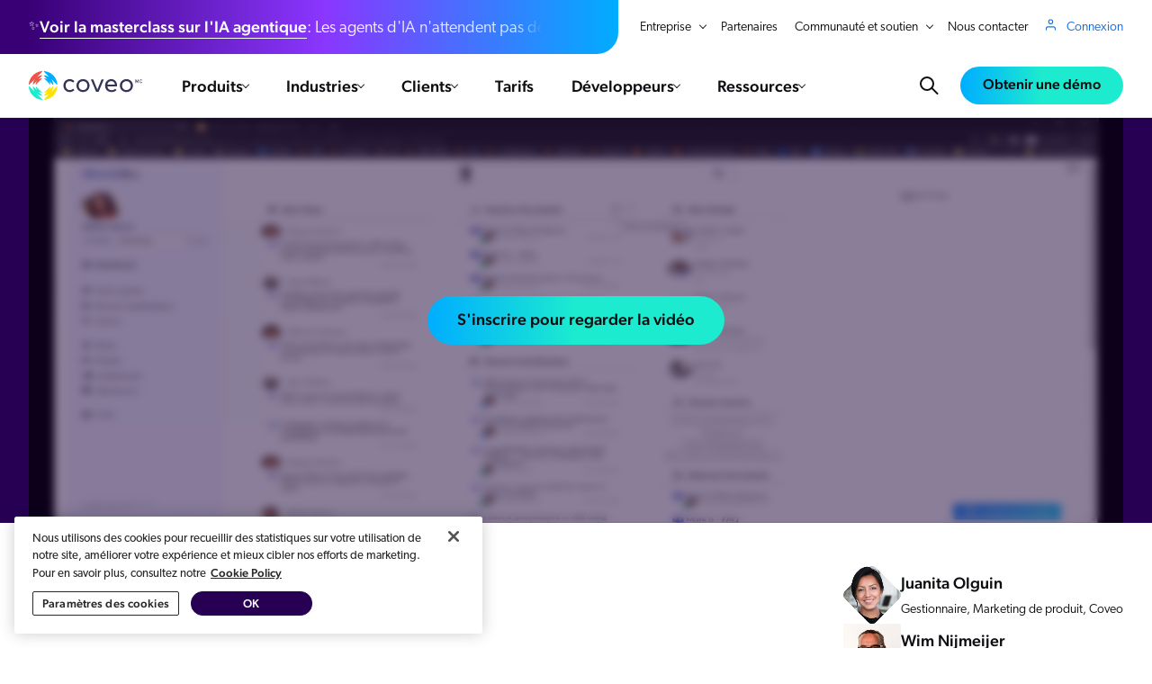

--- FILE ---
content_type: text/html; charset=utf-8
request_url: https://www.coveo.com/fr/ressources/webinars/new-in-coveo-workplace
body_size: 129598
content:







<!DOCTYPE html>
<html
      lang="fr"
      xmlns="http://www.w3.org/1999/xhtml" class="flexbox flexwrap csscalc "
      data-page-is-fallback="false"
      page-id="FD025EF9-C357-4918-A2C8-2DF52DAC19F3"
      data-page="resource-webinar"
      data-page-script=""
      am-color-scheme=""
      am-ds-theme="" am-ds-bg-shade="" am-ds-accent=""
      layout="Default.cshtml">
<head>


    <link rel="preload" href="https://static.cloud.coveo.com/atomic/v2/themes/coveo.css" as="style" nonce="J6nXQYVHRBxHlZ6SBWCkb/OL">
    <link rel="preload" href="/public/css/styles.css?v=1.0.84" as="style" nonce="J6nXQYVHRBxHlZ6SBWCkb/OL">


    

<link rel="preload" href="/public/fonts/typekit/bqa0xml.css" as="style" nonce="J6nXQYVHRBxHlZ6SBWCkb/OL" />

    <link rel="preload" href="https://cdn.jsdelivr.net/npm/vue@2.7.13" as="script" nonce="J6nXQYVHRBxHlZ6SBWCkb/OL">
    <script src="https://cdn.jsdelivr.net/npm/vue@2.7.13" charset="utf-8" nonce="J6nXQYVHRBxHlZ6SBWCkb/OL" async type="application/javascript"></script>

<link rel="shortcut icon" href="/public/img/favicon.png">
<link rel="preload" href="https://cdn.cookielaw.org/scripttemplates/otSDKStub.js" as="script" nonce="J6nXQYVHRBxHlZ6SBWCkb/OL">
<link rel="preload" href="/public/js/common.js?v=1.0.84" as="script" nonce="J6nXQYVHRBxHlZ6SBWCkb/OL">
<link rel="preload" href="/public/js/app.js?v=1.0.84" as="script" nonce="J6nXQYVHRBxHlZ6SBWCkb/OL">


<script nonce="J6nXQYVHRBxHlZ6SBWCkb/OL">
	<!-- LoadJS() -->
	!function(t){var e=function(e,n,o,i,r){"use strict";var a,u=t.document.getElementsByTagName("script")[0],d=t.document.createElement("script");return e.includes("otSDKStub")&&(d.setAttribute("data-domain-script","189eb9e6-31f9-412d-981f-f16eb5581a81"),d.setAttribute("data-document-language","true")),"boolean"==typeof n&&(a=o,o=n,n=a),d.src=e,d.id=r||"",d.integrity=i||"",d.async=!o,u.parentNode.insertBefore(d,u),n&&"function"==typeof n&&(d.onload=n),d};"undefined"!=typeof module?module.exports=e:t.loadJS=e}("undefined"!=typeof global?global:this);

	<!-- LoadCSS() -->
	!function (e) { "use strict"; var n = function (n, t, o) { var i, r = e.document, d = r.createElement("link"); if (t) i = t; else { var a = (r.body || r.getElementsByTagName("head")[0]).childNodes; i = a[a.length - 1] } var l = r.styleSheets; d.rel = "stylesheet", d.href = n, d.media = "only x", function e(n) { if (r.body) return n(); setTimeout(function () { e(n) }) }(function () { i.parentNode.insertBefore(d, t ? i : i.nextSibling) }); var f = function (e) { for (var n = d.href, t = l.length; t--;)if (l[t].href === n) return e(); setTimeout(function () { f(e) }) }; function s() { d.addEventListener && d.removeEventListener("load", s), d.media = o || "all" } return d.addEventListener && d.addEventListener("load", s), d.onloadcssdefined = f, f(s), d }; "undefined" != typeof exports ? exports.loadCSS = n : e.loadCSS = n }("undefined" != typeof global ? global : this);

	function onloadCSS(n, a) { var t; function d() { !t && a && (t = !0, a.call(n)) } n.addEventListener && n.addEventListener("load", d), n.attachEvent && n.attachEvent("onload", d), "isApplicationInstalled" in navigator && "onloadcssdefined" in n && n.onloadcssdefined(d) };

	loadCSS("/public/fonts/typekit/bqa0xml.css");
</script>

<script src="/public/js/common.js?v=1.0.84" charset="utf-8" nonce="J6nXQYVHRBxHlZ6SBWCkb/OL" async type="application/javascript"></script>

    <!-- LOAD_COMPONENTS_SCRIPT -->
    <script nonce="J6nXQYVHRBxHlZ6SBWCkb/OL">const loadedComponentFiles=[],deferredComponents=[],cacheBusterVariable='1.0.84',cacheBuster=cacheBusterVariable.startsWith('{')?Date.now():cacheBusterVariable,loadComponent=e=>{e.getAttribute('data-component-file').split(',').forEach((e=>{e=e.replace(/ /g,''),loadedComponentFiles.includes(e)||(loadedComponentFiles.push(e),loadJS(`/public/js/components_split/${e}.js?v=${cacheBuster}`,null,null,null,e,null))})),'previous'===e.dataset.componentElement&&e.previousElementSibling?.setAttribute('data-component-loaded','true'),e.setAttribute('data-component-loaded','true')},handleNodeMutation=e=>{if(e.dataset?.componentFile&&!e.dataset.componentLoaded){if('immediate'===e.dataset.componentLoadPriority)return void loadComponent(e);if('defer'===e.dataset.componentLoadPriority)return void deferredComponents.push(e);let t=e;'previous'===e.dataset.componentElement&&(t=e.previousElementSibling);let o=500;const n=e.dataset.componentLoadPriority?.split(',')[1];void 0!==n&&(o=parseInt(n));new IntersectionObserver(((t,o)=>{t.forEach((t=>{!t.target.dataset.componentLoaded&&t.isIntersecting&&loadComponent(e)}))}),{rootMargin:`${o}px`,threshold:0}).observe(t)}},mutationObserver=new MutationObserver((function(e){e.forEach((function(e){handleNodeMutation(e.target),e.addedNodes.forEach((e=>{handleNodeMutation(e)}))}))}));mutationObserver.observe(document.documentElement||document.body,{attributes:!0,subtree:!0,childList:!0}),window.addEventListener('load',(e=>{'complete'===e.target.readyState&&deferredComponents.length&&deferredComponents.forEach(loadComponent)})),document.documentElement.dataset.pageScript&&loadJS(`/public/js/pages_split/${document.documentElement.dataset.pageScript}.js?v=1.0.84`);</script>

    <script nonce="J6nXQYVHRBxHlZ6SBWCkb/OL">
		<!-- Start GTM -->
        window.dataLayerBus = window.dataLayerBus || [];
		window.dataLayer = window.dataLayer || [];

		function check_cookie_ga(c) {
			var e = [], o = document.cookie.split(";");
			c = RegExp("^\\s*" + c + "=\\s*(.*?)\\s*$");
			for (var r = 0; r < o.length; r++) {
				var t = o[r].match(c);
				t && e.push(t[1])
			}
			return e
		}

		if (check_cookie_ga('coveo_ga_cookie')[0] == 1) {
			dataLayer.push({ 'noGATracking': true });
		}

		function gtm_start(w, d, s, l, i) {
			w[l] = w[l] || [];
			w[l].push({ 'gtm.start': new Date().getTime(), event: 'gtm.js' });
			var f = d.getElementsByTagName(s)[0], j = d.createElement(s), dl = l != 'dataLayer' ? '&l=' + l : '';
			j.async = true;
			j.src = 'https://www.googletagmanager.com/gtm.js?id=' + i + dl;
			f.parentNode.insertBefore(j, f);
		}

		function insert_scripts() {
			gtm_start(window, document, 'script', 'dataLayer', 'GTM-MVW6Z7');
		}
		<!-- End GTM -->

		loadJS('https://cdn.cookielaw.org/scripttemplates/otSDKStub.js', function() {
			if (window.navigator && window.navigator.userAgent && window.navigator.userAgent.indexOf("Trident") > -1) {
				setTimeout(function () {
					insert_scripts();
				}, 500);
			}
			else {
				insert_scripts();
			}
		});
	</script>
            <!-- Mutiny Snippet -->
            <script type="application/javascript" class="optanon-category-C0002" nonce="J6nXQYVHRBxHlZ6SBWCkb/OL">
                (function(){var a=window.mutiny=window.mutiny||{};if(!window.mutiny.client){a.client={_queue:{}};var b=["identify","trackConversion"];var c=[].concat(b,["defaultOptOut","optOut","optIn"]);var d=function factory(c){return function(){for(var d=arguments.length,e=new Array(d),f=0;f<d;f++){e[f]=arguments[f]}a.client._queue[c]=a.client._queue[c]||[];if(b.includes(c)){return new Promise(function(b,d){a.client._queue[c].push({args:e,resolve:b,reject:d});setTimeout(d,500)})}else{a.client._queue[c].push({args:e})}}};c.forEach(function(b){a.client[b]=d(b)})}})();
            </script>
            <script data-cfasync="false" type="application/javascript" src="https://client-registry.mutinycdn.com/personalize/client/6dde2e229a2395cb.js" class="optanon-category-C0002" nonce="J6nXQYVHRBxHlZ6SBWCkb/OL"></script>


        
    <meta charset="UTF-8">
    <meta http-equiv="Content-Type" content="text/html; charset=utf-8">
    <meta http-equiv="X-UA-Compatible" content="IE=edge">
    <meta name="viewport" content="width=device-width, initial-scale=1.0" />
    <meta name="slack-app-id" content="A03CT1KNMFG">

    <link rel="canonical" href="https://www.coveo.com/fr/ressources/webinars/new-in-coveo-workplace" />


<!-- be_ixf, sdk, gho-->
<meta name="be:sdk" content="dotnet_sdk_1.4.22" />
<meta name="be:timer" content="15ms" />
<meta name="be:orig_url" content="https%3a%2f%2fwww.coveo.com%2ffr%2fressources%2fwebinars%2fnew-in-coveo-workplace" />
<meta name="be:capsule_url" content="https%3a%2f%2fixfd1-api.bc0a.com%2fapi%2fixf%2f1.0.0%2fget_capsule%2ff00000000303133%2f0104035898" />
<meta name="be:norm_url" content="https%3a%2f%2fwww.coveo.com%2ffr%2fressources%2fwebinars%2fnew-in-coveo-workplace" />
<meta name="be:api_dt" content="py_2026; pm_01; pd_09; ph_23; pmh_45; p_epoch:1768031134643" />
<meta name="be:mod_dt" content="py_2026; pm_01; pd_09; ph_23; pmh_45; p_epoch:1768031134643" />
<meta name="be:messages" content="0" />
        <title>New in Coveo - Workplace</title>
        <meta name="description" content="a New in Coveo video">



            <link rel="alternate" hreflang="en" href="https://www.coveo.com/en/resources/webinars/new-in-coveo-workplace" />
                <link rel="alternate" hreflang="x-default" href="https://www.coveo.com/en/resources/webinars/new-in-coveo-workplace" />
            <link rel="alternate" hreflang="fr" href="https://www.coveo.com/fr/ressources/webinars/new-in-coveo-workplace" />
        <meta property="og:title" content="New in Coveo - Workplace" />
        <meta property="og:type" content="website" />
        <meta property="og:url" content="https://www.coveo.com/fr/ressources/webinars/new-in-coveo-workplace" />
        <meta property="og:image" content="https://www.coveo.com/-/media/library/images/feature/resources/webinars/webinar_20.png" />
        <meta property="og:description" content="a New in Coveo video" />
        <meta property="og:site_name" content="Coveo" />
        <meta name="coveo:platformsolutions" content="Milieu de travail" />
        <meta name="coveo:platformintegrations" content="" />
        <meta name="coveo:featuredimage" content="https://www.coveo.com/-/media/library/images/feature/resources/webinars/webinar_20.png" />
        <meta name="coveo:resourcetypename" content="Webinaires sur demande" />
        <meta name="coveo:prtypes" content="" />
        <meta name="coveo:eventStartDate" content="" />
        <meta name="coveo:isevent" content="0" />
        <meta name="coveo:ispressrelease" content="0" />
        <meta name="coveo:ispartner" content="0" />
        <meta name="coveo:isresource" content="1" />
        <meta name="contentCluster" content="Workplace" />
            <meta name="date" content="2020-10-09">
            <meta name="date-created" content="2020-10-09">
                <meta name="date-modified" content="2024-12-09">


        <link rel="stylesheet" href="/public/css/styles.css?v=1.0.84" nonce="J6nXQYVHRBxHlZ6SBWCkb/OL">

    <link rel="stylesheet" href="https://static.cloud.coveo.com/atomic/v2/themes/coveo.css" nonce="J6nXQYVHRBxHlZ6SBWCkb/OL" />

    

<script type="application/javascript" nonce="J6nXQYVHRBxHlZ6SBWCkb/OL">
    window.CoveoWebsite = {
        locales: {}
    };

    window.CoveoWebsite.coveoPlatform = {
        baseUrl: 'https://coveosearch.org.coveo.com',
        source: 'Coveo_web01_index - Prod_103',
        env: 'web01'
    };

    window.CoveoWebsite.pageLanguages = [{ lang: 'en', langName: 'English', url: `/en/resources/webinars/new-in-coveo-workplace` }, { lang: 'fr', langName: 'Français', url: `/fr/ressources/webinars/new-in-coveo-workplace` }];

    window.CoveoWebsite.videoApi = {
        _subscribers: [],
        _registered: [],
        onReady: function(videoId, callback) {
            const videoWrapper = this._registered.find((wrapper) => wrapper.videoId === videoId);

            if (videoWrapper) {
                callback(videoWrapper.player);
            } else {
                this._subscribers.push({
                    videoId,
                    callback
                });
            }
        },
        register: function(videoId, player) {
            this._registered.push({
                videoId,
                player
            });

            const subscribers = [...this._subscribers];

            for (let i = 0; i < subscribers.length; i++) {
                const subscriber = subscribers[i];

                if (subscriber.videoId === videoId) {
                    this._subscribers.splice(i, 1);
                    subscriber.callback(player);
                }
            }
        }
    };

    window.CoveoWebsite.vueComponents = {
        _templatesAreReady: false,
        initialData: [],
        templateOnlySubscribers: [],
        subscribers: [],
        dataIsReady(componentData) {
            this.initialData.push(componentData);

            this.broadcast(componentData.id);
        },
        templatesAreReady() {
            this._templatesAreReady = true;

            this.broadcast();

            for (let i = 0; i < this.templateOnlySubscribers.length; i++) {
                const subscriber = this.templateOnlySubscribers[i];

                subscriber();

                this.templateOnlySubscribers.splice(i, 0);
            }
        },
        broadcast(componentDataId) {
            if (!this._templatesAreReady) {
                return;
            }

            let subscribers = this.subscribers;

            if (componentDataId) {
                subscribers = subscribers.filter(subscriber => subscriber.componentDataId === componentDataId);
            }

            for (let i = 0; i < this.subscribers.length; i++) {
                const subscriber = this.subscribers[i];

                const componentData = this.initialData.find(data => data.id === subscriber.componentDataId);

                if (componentData) {
                    subscriber.callback(componentData);
                    this.subscribers.splice(i, 0);
                }
            }
        },
        whenTemplatesAreReady(callback) {
            if (this._templatesAreReady) {
                return callback();
            }

            this.templateOnlySubscribers.push(callback);
        },
        subscribe(componentDataId, callback) {
            const componentData = this.initialData.find(data => data.id === componentDataId);

            if (componentData
                && this._templatesAreReady) {
                callback(componentData);
            } else {
                this.subscribers.push({
                    componentDataId,
                    callback
                });
            }
        },
    };

    window.CoveoWebsite.forms = {};
    window.CoveoWebsite.forms.fieldErrorMessages = {};
    window.CoveoWebsite.forms.data = [];
    window.CoveoWebsite.forms._legacy = {
        message: {
            generic: 'Veuillez saisir une adresse e-mail professionnelle valide.',
            businessEmail: 'Veuillez saisir une adresse e-mail professionnelle valide.',
            email: 'FormErrorMessageEmail'
        }
    };
    window.CoveoWebsite.forms.deniedDomains = []

    window.CoveoWebsite.meta = {
        solutionTags: ['Milieu de travail']
    };

    window.CoveoWebsite.recommendations = [];
    window.CoveoWebsite.resource = {};
</script>

    

<!-- Video Player Overlay Fix - TEMPORARY -->
    <style nonce="J6nXQYVHRBxHlZ6SBWCkb/OL" data-override="{645B1C75-EDC0-4052-9C11-AB7A1868FE50}">[am-video-player-overlay]{pointer-events:none}[data-resource-page-layout="r360-hub-webinar"] div[data-webinar-video-see-more-content] ul li:before{filter:brightness(0) invert(1)}[data-resource-page-layout="video"] div[data-webinar-video-see-more-content] ul li:before{filter:invert(6%) sepia(20%) saturate(401%) hue-rotate(188deg) brightness(93%) contrast(99%)}.video-player-wrapper:has([data-code="0jnu52wgif"]){aspect-ratio:1.57407407407407 !important}.video-player:has([data-code="0jnu52wgif"]){aspect-ratio:1.57407407407407 !important}.video-player-wrapper:has([data-code="1f9sm253rh"]){aspect-ratio:1.6 !important}.video-player:has([data-code="1f9sm253rh"]){aspect-ratio:1.6 !important}.video-player-wrapper:has([data-code="1max05oj0d"]){aspect-ratio:1.6 !important}.video-player:has([data-code="1max05oj0d"]){aspect-ratio:1.6 !important}.video-player-wrapper:has([data-code="37im7l5ie9"]){aspect-ratio:1.162109375 !important}.video-player:has([data-code="37im7l5ie9"]){aspect-ratio:1.162109375 !important}.video-player-wrapper:has([data-code="3a9chbat92"]){aspect-ratio:1.6 !important}.video-player:has([data-code="3a9chbat92"]){aspect-ratio:1.6 !important}.video-player-wrapper:has([data-code="3ephqsc1lw"]){aspect-ratio:2.38888888888889 !important}.video-player:has([data-code="3ephqsc1lw"]){aspect-ratio:2.38888888888889 !important}.video-player-wrapper:has([data-code="4bnt5s12xi"]){aspect-ratio:1.6 !important}.video-player:has([data-code="4bnt5s12xi"]){aspect-ratio:1.6 !important}.video-player-wrapper:has([data-code="4g2clgmdmu"]){aspect-ratio:1.71428571428571 !important}.video-player:has([data-code="4g2clgmdmu"]){aspect-ratio:1.71428571428571 !important}.video-player-wrapper:has([data-code="4s9hja9xcf"]){aspect-ratio:1.20833333333333 !important}.video-player:has([data-code="4s9hja9xcf"]){aspect-ratio:1.20833333333333 !important}.video-player-wrapper:has([data-code="5rqmrea7se"]){aspect-ratio:1.6 !important}.video-player:has([data-code="5rqmrea7se"]){aspect-ratio:1.6 !important}.video-player-wrapper:has([data-code="7dk1pkdp54"]){aspect-ratio:2.37037037037037 !important}.video-player:has([data-code="7dk1pkdp54"]){aspect-ratio:2.37037037037037 !important}.video-player-wrapper:has([data-code="7ljb9tsnmb"]){aspect-ratio:1.71428571428571 !important}.video-player:has([data-code="7ljb9tsnmb"]){aspect-ratio:1.71428571428571 !important}.video-player-wrapper:has([data-code="7s0f85z3zr"]){aspect-ratio:2.37037037037037 !important}.video-player:has([data-code="7s0f85z3zr"]){aspect-ratio:2.37037037037037 !important}.video-player-wrapper:has([data-code="8d5tyiu9rm"]){aspect-ratio:1.95555555555556 !important}.video-player:has([data-code="8d5tyiu9rm"]){aspect-ratio:1.95555555555556 !important}.video-player-wrapper:has([data-code="8ssf7coi9r"]){aspect-ratio:1.54586466165414 !important}.video-player:has([data-code="8ssf7coi9r"]){aspect-ratio:1.54586466165414 !important}.video-player-wrapper:has([data-code="8xu8f204fb"]){aspect-ratio:1.6 !important}.video-player:has([data-code="8xu8f204fb"]){aspect-ratio:1.6 !important}.video-player-wrapper:has([data-code="91pj0659hj"]){aspect-ratio:1.71428571428571 !important}.video-player:has([data-code="91pj0659hj"]){aspect-ratio:1.71428571428571 !important}.video-player-wrapper:has([data-code="9e0rz72ffi"]){aspect-ratio:1.81132075471698 !important}.video-player:has([data-code="9e0rz72ffi"]){aspect-ratio:1.81132075471698 !important}.video-player-wrapper:has([data-code="9yws57d0jn"]){aspect-ratio:1.77838577291382 !important}.video-player:has([data-code="9yws57d0jn"]){aspect-ratio:1.77838577291382 !important}.video-player-wrapper:has([data-code="c9rk7c2ubp"]){aspect-ratio:1.71428571428571 !important}.video-player:has([data-code="c9rk7c2ubp"]){aspect-ratio:1.71428571428571 !important}.video-player-wrapper:has([data-code="cc4aj6gcca"]){aspect-ratio:1.6 !important}.video-player:has([data-code="cc4aj6gcca"]){aspect-ratio:1.6 !important}.video-player-wrapper:has([data-code="cc4n6ukebm"]){aspect-ratio:1.38888888888889 !important}.video-player:has([data-code="cc4n6ukebm"]){aspect-ratio:1.38888888888889 !important}.video-player-wrapper:has([data-code="db6890v1m5"]){aspect-ratio:1.6 !important}.video-player:has([data-code="db6890v1m5"]){aspect-ratio:1.6 !important}.video-player-wrapper:has([data-code="dfpaafohno"]){aspect-ratio:1.71428571428571 !important}.video-player:has([data-code="dfpaafohno"]){aspect-ratio:1.71428571428571 !important}.video-player-wrapper:has([data-code="diukemt19m"]){aspect-ratio:1.71735241502683 !important}.video-player:has([data-code="diukemt19m"]){aspect-ratio:1.71735241502683 !important}.video-player-wrapper:has([data-code="du94owrfuk"]){aspect-ratio:1.71428571428571 !important}.video-player:has([data-code="du94owrfuk"]){aspect-ratio:1.71428571428571 !important}.video-player-wrapper:has([data-code="ekng6lya36"]){aspect-ratio:1.83908045977011 !important}.video-player:has([data-code="ekng6lya36"]){aspect-ratio:1.83908045977011 !important}.video-player-wrapper:has([data-code="eq7c1bll94"]){aspect-ratio:1.95555555555556 !important}.video-player:has([data-code="eq7c1bll94"]){aspect-ratio:1.95555555555556 !important}.video-player-wrapper:has([data-code="f94g5qs69o"]){aspect-ratio:1.95555555555556 !important}.video-player:has([data-code="f94g5qs69o"]){aspect-ratio:1.95555555555556 !important}.video-player-wrapper:has([data-code="fe1rh510c6"]){aspect-ratio:1.77817531305903 !important}.video-player:has([data-code="fe1rh510c6"]){aspect-ratio:1.77817531305903 !important}.video-player-wrapper:has([data-code="fw84fez2z6"]){aspect-ratio:2.44274809160305 !important}.video-player:has([data-code="fw84fez2z6"]){aspect-ratio:2.44274809160305 !important}.video-player-wrapper:has([data-code="gabsvlo8vd"]){aspect-ratio:1.6 !important}.video-player:has([data-code="gabsvlo8vd"]){aspect-ratio:1.6 !important}.video-player-wrapper:has([data-code="h07pynyp43"]){aspect-ratio:1.95718654434251 !important}.video-player:has([data-code="h07pynyp43"]){aspect-ratio:1.95718654434251 !important}.video-player-wrapper:has([data-code="hlffr71ee1"]){aspect-ratio:2.38888888888889 !important}.video-player:has([data-code="hlffr71ee1"]){aspect-ratio:2.38888888888889 !important}.video-player-wrapper:has([data-code="hsw6pcha3r"]){aspect-ratio:1.6 !important}.video-player:has([data-code="hsw6pcha3r"]){aspect-ratio:1.6 !important}.video-player-wrapper:has([data-code="i8z5lw25av"]){aspect-ratio:1.86558044806517 !important}.video-player:has([data-code="i8z5lw25av"]){aspect-ratio:1.86558044806517 !important}.video-player-wrapper:has([data-code="irnia3uzr7"]){aspect-ratio:1.68888888888889 !important}.video-player:has([data-code="irnia3uzr7"]){aspect-ratio:1.68888888888889 !important}.video-player-wrapper:has([data-code="iv2bl6qvhn"]){aspect-ratio:1.34259259259259 !important}.video-player:has([data-code="iv2bl6qvhn"]){aspect-ratio:1.34259259259259 !important}.video-player-wrapper:has([data-code="j8q09ivmha"]){aspect-ratio:1.2 !important}.video-player:has([data-code="j8q09ivmha"]){aspect-ratio:1.2 !important}.video-player-wrapper:has([data-code="j99mw1ddvk"]){aspect-ratio:1.6 !important}.video-player:has([data-code="j99mw1ddvk"]){aspect-ratio:1.6 !important}.video-player-wrapper:has([data-code="k5l42p1o7x"]){aspect-ratio:1.6695652173913 !important}.video-player:has([data-code="k5l42p1o7x"]){aspect-ratio:1.6695652173913 !important}.video-player-wrapper:has([data-code="kpyx4qoemr"]){aspect-ratio:1.6 !important}.video-player:has([data-code="kpyx4qoemr"]){aspect-ratio:1.6 !important}.video-player-wrapper:has([data-code="kvjfiwwo29"]){aspect-ratio:1.61666666666667 !important}.video-player:has([data-code="kvjfiwwo29"]){aspect-ratio:1.61666666666667 !important}.video-player-wrapper:has([data-code="l63hqki4ua"]){aspect-ratio:1.38888888888889 !important}.video-player:has([data-code="l63hqki4ua"]){aspect-ratio:1.38888888888889 !important}.video-player-wrapper:has([data-code="ljdaairq9h"]){aspect-ratio:1.6 !important}.video-player:has([data-code="ljdaairq9h"]){aspect-ratio:1.6 !important}.video-player-wrapper:has([data-code="llb7znefl2"]){aspect-ratio:1.6 !important}.video-player:has([data-code="llb7znefl2"]){aspect-ratio:1.6 !important}.video-player-wrapper:has([data-code="lq4e1tg1y0"]){aspect-ratio:1.71428571428571 !important}.video-player:has([data-code="lq4e1tg1y0"]){aspect-ratio:1.71428571428571 !important}.video-player-wrapper:has([data-code="ma6yuj6c6w"]){aspect-ratio:1.77817531305903 !important}.video-player:has([data-code="ma6yuj6c6w"]){aspect-ratio:1.77817531305903 !important}.video-player-wrapper:has([data-code="mpv24uihgk"]){aspect-ratio:1.77737226277372 !important}.video-player:has([data-code="mpv24uihgk"]){aspect-ratio:1.77737226277372 !important}.video-player-wrapper:has([data-code="n83jp6pm7g"]){aspect-ratio:1.83783783783784 !important}.video-player:has([data-code="n83jp6pm7g"]){aspect-ratio:1.83783783783784 !important}.video-player-wrapper:has([data-code="nb7iealryo"]){aspect-ratio:1 !important}.video-player:has([data-code="nb7iealryo"]){aspect-ratio:1 !important}.video-player-wrapper:has([data-code="nwje8igxk9"]){aspect-ratio:1.82163187855787 !important}.video-player:has([data-code="nwje8igxk9"]){aspect-ratio:1.82163187855787 !important}.video-player-wrapper:has([data-code="om0qfnzm11"]){aspect-ratio:1.71428571428571 !important}.video-player:has([data-code="om0qfnzm11"]){aspect-ratio:1.71428571428571 !important}.video-player-wrapper:has([data-code="p6b50tg7kb"]){aspect-ratio:1.82857142857143 !important}.video-player:has([data-code="p6b50tg7kb"]){aspect-ratio:1.82857142857143 !important}.video-player-wrapper:has([data-code="pcq7tn4qm3"]){aspect-ratio:1.71735241502683 !important}.video-player:has([data-code="pcq7tn4qm3"]){aspect-ratio:1.71735241502683 !important}.video-player-wrapper:has([data-code="pg92zmfn5v"]){aspect-ratio:1.6 !important}.video-player:has([data-code="pg92zmfn5v"]){aspect-ratio:1.6 !important}.video-player-wrapper:has([data-code="pkddtc7j69"]){aspect-ratio:1.6 !important}.video-player:has([data-code="pkddtc7j69"]){aspect-ratio:1.6 !important}.video-player-wrapper:has([data-code="pwy38mnz97"]){aspect-ratio:1.6 !important}.video-player:has([data-code="pwy38mnz97"]){aspect-ratio:1.6 !important}.video-player-wrapper:has([data-code="q5gnurau3i"]){aspect-ratio:1.6 !important}.video-player:has([data-code="q5gnurau3i"]){aspect-ratio:1.6 !important}.video-player-wrapper:has([data-code="qdg212jozk"]){aspect-ratio:1.6 !important}.video-player:has([data-code="qdg212jozk"]){aspect-ratio:1.6 !important}.video-player-wrapper:has([data-code="s35intbgru"]){aspect-ratio:1.6695652173913 !important}.video-player:has([data-code="s35intbgru"]){aspect-ratio:1.6695652173913 !important}.video-player-wrapper:has([data-code="shm6ka1tga"]){aspect-ratio:1.95555555555556 !important}.video-player:has([data-code="shm6ka1tga"]){aspect-ratio:1.95555555555556 !important}.video-player-wrapper:has([data-code="snm5bnh32u"]){aspect-ratio:1.6 !important}.video-player:has([data-code="snm5bnh32u"]){aspect-ratio:1.6 !important}.video-player-wrapper:has([data-code="sy8apwwdwz"]){aspect-ratio:1.6 !important}.video-player:has([data-code="sy8apwwdwz"]){aspect-ratio:1.6 !important}.video-player-wrapper:has([data-code="uyywkjrush"]){aspect-ratio:1.95555555555556 !important}.video-player:has([data-code="uyywkjrush"]){aspect-ratio:1.95555555555556 !important}.video-player-wrapper:has([data-code="v6ghzzmrqv"]){aspect-ratio:2.00455580865604 !important}.video-player:has([data-code="v6ghzzmrqv"]){aspect-ratio:2.00455580865604 !important}.video-player-wrapper:has([data-code="voo605p0gl"]){aspect-ratio:1.6 !important}.video-player:has([data-code="voo605p0gl"]){aspect-ratio:1.6 !important}.video-player-wrapper:has([data-code="vpcne77nzi"]){aspect-ratio:1.83783783783784 !important}.video-player:has([data-code="vpcne77nzi"]){aspect-ratio:1.83783783783784 !important}.video-player-wrapper:has([data-code="w1q36ae4bs"]){aspect-ratio:1.71388888888889 !important}.video-player:has([data-code="w1q36ae4bs"]){aspect-ratio:1.71388888888889 !important}.video-player-wrapper:has([data-code="wq31jjbg0k"]){aspect-ratio:1.64102564102564 !important}.video-player:has([data-code="wq31jjbg0k"]){aspect-ratio:1.64102564102564 !important}.video-player-wrapper:has([data-code="x8kw4bvgzw"]){aspect-ratio:1.6 !important}.video-player:has([data-code="x8kw4bvgzw"]){aspect-ratio:1.6 !important}.video-player-wrapper:has([data-code="xaoorep3ke"]){aspect-ratio:1.95718654434251 !important}.video-player:has([data-code="xaoorep3ke"]){aspect-ratio:1.95718654434251 !important}.video-player-wrapper:has([data-code="xeaaeblzx0"]){aspect-ratio:1.6 !important}.video-player:has([data-code="xeaaeblzx0"]){aspect-ratio:1.6 !important}.video-player-wrapper:has([data-code="xks73lcpy4"]){aspect-ratio:1.71735241502683 !important}.video-player:has([data-code="xks73lcpy4"]){aspect-ratio:1.71735241502683 !important}.video-player-wrapper:has([data-code="ymog48iu0x"]){aspect-ratio:1.35873015873016 !important}.video-player:has([data-code="ymog48iu0x"]){aspect-ratio:1.35873015873016 !important}.video-player-wrapper:has([data-code="zf09yxin83"]){aspect-ratio:1.82857142857143 !important}.video-player:has([data-code="zf09yxin83"]){aspect-ratio:1.82857142857143 !important}.video-player-wrapper:has([data-code="zhirkghefj"]){aspect-ratio:1.77817531305903 !important}.video-player:has([data-code="zhirkghefj"]){aspect-ratio:1.77817531305903 !important}</style>


    <style type="text/css" nonce="J6nXQYVHRBxHlZ6SBWCkb/OL">
        :root{--primitive-color-solid-utility-purewhite:#fff;--primitive-color-solid-utility-pureblack:#000;--primitive-color-solid-utility-pureblack-rgb:0,0,0;--primitive-color-solid-utility-purewhite-rgb:255,255,255;--primitive-color-solid-utility-pomegranata:#f05245;--primitive-color-solid-utility-turbo:#ffe300;--primitive-color-solid-utility-tropicalrainforest:#00634f;--primitive-color-solid-utility-brightturquoise:#1cebcf;--primitive-color-solid-utility-brightturquoise-rgb:28,235,207;--primitive-color-solid-utility-cerulean:#00adff;--primitive-color-solid-utility-cerulean-rgb:0,173,255;--primitive-color-solid-utility-governorbay:#2e45ba;--primitive-color-solid-utility-grape:#451c5c;--primitive-color-solid-neopurple-0:#faf8ff;--primitive-color-solid-neopurple-1:#f4f0ff;--primitive-color-solid-neopurple-2:#e3daff;--primitive-color-solid-neopurple-3:#c7b2ff;--primitive-color-solid-neopurple-4:#ac86ff;--primitive-color-solid-neopurple-5:#8a36ff;--primitive-color-solid-neopurple-5-rgb:138,54,255;--primitive-color-solid-neopurple-6:#50a;--primitive-color-solid-neopurple-6-rgb:85,0,170;--primitive-color-solid-neopurple-7:#390076;--primitive-color-solid-neopurple-7-rgb:57,0,118;--primitive-color-solid-neopurple-8:#270054;--primitive-color-solid-neopurple-8-rgb:39,0,84;--primitive-color-solid-neopurple-9:#180037;--primitive-color-solid-neopurple-9-rgb:24,0,55;--primitive-color-solid-ebonyclay-0:#f9f9fb;--primitive-color-solid-ebonyclay-0-rgb:249,249,251;--primitive-color-solid-ebonyclay-1:#f1f1f9;--primitive-color-solid-ebonyclay-1-rgb:241,241,249;--primitive-color-solid-ebonyclay-2:#dbdbf2;--primitive-color-solid-ebonyclay-2-rgb:219,219,242;--primitive-color-solid-ebonyclay-3:#babadf;--primitive-color-solid-ebonyclay-4:#9797cb;--primitive-color-solid-ebonyclay-5:#6767a4;--primitive-color-solid-ebonyclay-6:#393968;--primitive-color-solid-ebonyclay-6-rgb:57,57,104;--primitive-color-solid-ebonyclay-7:#252547;--primitive-color-solid-ebonyclay-8:#181831;--primitive-color-solid-ebonyclay-9:#0d0d1f;--primitive-color-alpha-ebonyclay-50:#3939680c;--primitive-color-alpha-ebonyclay-100:#39396819;--primitive-color-alpha-ebonyclay-150:#39396826;--primitive-color-alpha-ebonyclay-200:#39396833;--primitive-color-alpha-ebonyclay-300:#3939684c;--primitive-color-alpha-ebonyclay-400:#39396866;--primitive-color-alpha-ebonyclay-500:#3939687f;--primitive-color-alpha-ebonyclay-600:#39396899;--primitive-color-alpha-ebonyclay-700:#393968b2;--primitive-color-alpha-ebonyclay-800:#393968cc;--primitive-color-alpha-ebonyclay-900:#393968e5;--primitive-color-solid-grape-0:#fbf8fd;--primitive-color-solid-grape-1:#f6f0fb;--primitive-color-solid-grape-2:#e7d6f5;--primitive-color-solid-grape-3:#d2b0ed;--primitive-color-solid-grape-4:#bc85e3;--primitive-color-solid-grape-5:#9946c7;--primitive-color-solid-grape-6:#592676;--primitive-color-solid-grape-7:#3c1851;--primitive-color-solid-grape-8:#290e38;--primitive-color-solid-grape-9:#190624;--primitive-color-solid-blue-0:#f8f9ff;--primitive-color-solid-blue-1:#eef2ff;--primitive-color-solid-blue-2:#d5defe;--primitive-color-solid-blue-3:#a6bcfe;--primitive-color-solid-blue-4:#6e99fd;--primitive-color-solid-blue-5:#1169da;--primitive-color-solid-blue-5-rgb:17,105,218;--primitive-color-solid-blue-6:#063c82;--primitive-color-solid-blue-7:#03275a;--primitive-color-solid-blue-8:#01193f;--primitive-color-solid-blue-9:#010e29;--primitive-color-alpha-blue-50:#1169da0c;--primitive-color-alpha-blue-100:#1169da19;--primitive-color-alpha-blue-150:#1169da26;--primitive-color-alpha-blue-200:#1169da33;--primitive-color-alpha-blue-300:#1169da4c;--primitive-color-alpha-blue-400:#1169da66;--primitive-color-alpha-blue-500:#1169da7f;--primitive-color-alpha-blue-600:#1169da99;--primitive-color-alpha-blue-700:#1169dab2;--primitive-color-alpha-blue-800:#1169dacc;--primitive-color-alpha-blue-900:#1169dae5;--primitive-color-solid-turquoise-0:#e5fff9;--primitive-color-solid-turquoise-1:#bffff0;--primitive-color-solid-turquoise-1-rgb:191,255,240;--primitive-color-solid-turquoise-2:#1efadc;--primitive-color-solid-turquoise-2-rgb:30,250,220;--primitive-color-solid-turquoise-3:#18d4bb;--primitive-color-solid-turquoise-4:#0faf99;--primitive-color-solid-turquoise-5:#077b6b;--primitive-color-solid-turquoise-6:#02473e;--primitive-color-solid-turquoise-7:#012f2a;--primitive-color-solid-turquoise-8:#011f1b;--primitive-color-solid-turquoise-9:#001210;--primitive-color-solid-green-0:#e9ffed;--primitive-color-solid-green-1:#cdfed5;--primitive-color-solid-green-2:#73fa84;--primitive-color-solid-green-3:#32d961;--primitive-color-solid-green-4:#15b43c;--primitive-color-solid-green-5:#0b7e2f;--primitive-color-solid-green-6:#044918;--primitive-color-solid-green-7:#02300f;--primitive-color-solid-green-8:#012008;--primitive-color-solid-green-9:#001304;--primitive-color-solid-orange-0:#fff8f5;--primitive-color-solid-orange-1:#ffefe8;--primitive-color-solid-orange-2:#fed7c2;--primitive-color-solid-orange-3:#fea980;--primitive-color-solid-orange-4:#f27a38;--primitive-color-solid-orange-5:#b84b11;--primitive-color-solid-orange-6:#6c2a00;--primitive-color-solid-orange-7:#491b02;--primitive-color-solid-orange-8:#301301;--primitive-color-solid-orange-9:#1c0a00;--primitive-color-solid-yellow-0:#fff9e5;--primitive-color-solid-yellow-1:#fff2c0;--primitive-color-solid-yellow-2:#fbe000;--primitive-color-solid-yellow-3:#e5b800;--primitive-color-solid-yellow-4:#c89300;--primitive-color-solid-yellow-5:#936400;--primitive-color-solid-yellow-6:#593700;--primitive-color-solid-yellow-7:#3c2301;--primitive-color-solid-yellow-8:#291700;--primitive-color-solid-yellow-9:#180d00;--primitive-color-solid-red-0:#fff8f8;--primitive-color-solid-red-1:#feefee;--primitive-color-solid-red-2:#fdd5d5;--primitive-color-solid-red-3:#fca7a5;--primitive-color-solid-red-4:#fb6f6c;--primitive-color-solid-red-5:#d2271b;--primitive-color-solid-red-6:#7e0f17;--primitive-color-solid-red-7:#58050f;--primitive-color-solid-red-8:#3e020a;--primitive-color-solid-red-9:#280104;--primitive-color-alpha-red-50:#d2271b0c;--primitive-color-alpha-red-100:#d2271b19;--primitive-color-alpha-red-150:#d2271b26;--primitive-color-alpha-red-200:#d2271b33;--primitive-color-alpha-red-300:#d2271b4c;--primitive-color-alpha-red-400:#d2271b66;--primitive-color-alpha-red-500:#d2271b7f;--primitive-color-alpha-red-600:#d2271b99;--primitive-color-alpha-red-700:#d2271bb2;--primitive-color-alpha-red-800:#d2271bcc;--primitive-color-alpha-red-900:#d2271be5;--primitive-color-solid-gray-0:#f9f9fa;--primitive-color-solid-gray-1:#f1f2f4;--primitive-color-solid-gray-2:#dddfe3;--primitive-color-solid-gray-3:#b9bdc7;--primitive-color-solid-gray-4:#959cab;--primitive-color-solid-gray-5:#676d7a;--primitive-color-solid-gray-6:#3b3e46;--primitive-color-solid-gray-7:#26292f;--primitive-color-solid-gray-8:#191b1f;--primitive-color-solid-gray-9:#0e0f12;--primitive-color-solid-gray-9-rgb:14,15,18;--primitive-color-solid-gray-13:#070709;--primitive-color-solid-gray-13-rgb:7,7,9;--primitive-color-alpha-white-50:#f9f9fa0c;--primitive-color-alpha-white-100:#f9f9fa19;--primitive-color-alpha-white-150:#f9f9fa26;--primitive-color-alpha-white-200:#f9f9fa33;--primitive-color-alpha-white-300:#f9f9fa4c;--primitive-color-alpha-white-400:#f9f9fa66;--primitive-color-alpha-white-500:#f9f9fa7f;--primitive-color-alpha-white-600:#f9f9fa99;--primitive-color-alpha-white-700:#f9f9fab2;--primitive-color-alpha-white-800:#f9f9facc;--primitive-color-alpha-white-900:#f9f9fae5;--primitive-color-alpha-black-50:#0e0f120c;--primitive-color-alpha-black-100:#0e0f1219;--primitive-color-alpha-black-150:#0e0f1226;--primitive-color-alpha-black-200:#0e0f1233;--primitive-color-alpha-black-300:#0e0f124c;--primitive-color-alpha-black-400:#0e0f1266;--primitive-color-alpha-black-500:#0e0f127f;--primitive-color-alpha-black-600:#0e0f1299;--primitive-color-alpha-black-700:#0e0f12b2;--primitive-color-alpha-black-800:#0e0f12cc;--primitive-color-alpha-black-900:#0e0f12e5;--primitive-text-size-13:13px;--primitive-text-size-14:14px;--primitive-text-size-16:16px;--primitive-text-size-18:18px;--primitive-text-size-20:20px;--primitive-text-size-24:24px;--primitive-text-size-28:28px;--primitive-text-size-32:32px;--primitive-text-size-40:40px;--primitive-text-size-48:48px;--primitive-text-size-56:56px;--primitive-text-size-64:64px;--primitive-text-weight-light:200;--primitive-text-weight-book:300;--primitive-text-weight-regular:400;--primitive-text-weight-medium:500;--primitive-text-font-sansserif:"canada-type-gibson";--primitive-text-font-monospace:"Menlo";--primitive-text-lineheight-16:16px;--primitive-text-lineheight-18:18px;--primitive-text-lineheight-20:20px;--primitive-text-lineheight-24:24px;--primitive-text-lineheight-26:26px;--primitive-text-lineheight-28:28px;--primitive-text-lineheight-32:32px;--primitive-text-lineheight-36:36px;--primitive-text-lineheight-40:40px;--primitive-text-lineheight-46:46px;--primitive-text-lineheight-56:56px;--primitive-text-lineheight-66:66px;--primitive-text-lineheight-80:80px;--primitive-size-dimension-0:0px;--primitive-size-dimension-2:2px;--primitive-size-dimension-4:4px;--primitive-size-dimension-8:8px;--primitive-size-dimension-12:12px;--primitive-size-dimension-16:16px;--primitive-size-dimension-20:20px;--primitive-size-dimension-24:24px;--primitive-size-dimension-28:28px;--primitive-size-dimension-32:32px;--primitive-size-dimension-36:36px;--primitive-size-dimension-40:40px;--primitive-size-dimension-44:44px;--primitive-size-dimension-48:48px;--primitive-size-dimension-56:56px;--primitive-size-dimension-64:64px;--primitive-size-dimension-80:80px;--primitive-size-dimension-96:96px;--primitive-size-dimension-112:112px;--primitive-size-dimension-128:128px;--primitive-size-dimension-144:144px;--mkt-color-background-pure:var(--primitive-color-solid-utility-purewhite);--mkt-color-background-purewhite:var(--primitive-color-solid-utility-purewhite);--mkt-color-background-default:transparent;--mkt-color-background-default-hoverfocus:var(--primitive-color-solid-ebonyclay-1);--mkt-color-background-default-pressed:var(--primitive-color-solid-ebonyclay-2);--mkt-color-background-secondary:var(--primitive-color-solid-ebonyclay-1);--mkt-color-background-secondary-hoverfocus:var(--primitive-color-solid-ebonyclay-2);--mkt-color-background-secondary-pressed:var(--primitive-color-solid-ebonyclay-3);--mkt-color-background-tertiary:var(--primitive-color-solid-ebonyclay-2);--mkt-color-background-tertiary-hoverfocus:var(--primitive-color-solid-ebonyclay-3);--mkt-color-background-tertiary-pressed:var(--primitive-color-solid-ebonyclay-4);--mkt-color-background-contrast:var(--primitive-color-solid-neopurple-8);--mkt-color-background-contrastshade:var(--primitive-color-solid-neopurple-9);--mkt-color-background-disabled:var(--primitive-color-solid-gray-1);--mkt-color-background-link:var(--primitive-color-solid-blue-1);--mkt-color-background-link-hoverfocus:var(--primitive-color-solid-blue-2);--mkt-color-background-link-pressed:var(--primitive-color-solid-blue-3);--mkt-color-background-info:var(--primitive-color-solid-gray-0);--mkt-color-background-noveltymuted:var(--primitive-color-solid-turquoise-0);--mkt-color-background-noveltyemphasis:var(--primitive-color-solid-turquoise-5);--mkt-color-background-positivemuted:var(--primitive-color-solid-green-0);--mkt-color-background-positiveemphasis:var(--primitive-color-solid-green-5);--mkt-color-background-cautionmuted:var(--primitive-color-solid-yellow-0);--mkt-color-background-cautionemphasis:var(--primitive-color-solid-yellow-4);--mkt-color-background-warningmuted:var(--primitive-color-solid-orange-1);--mkt-color-background-warningemphasis:var(--primitive-color-solid-orange-5);--mkt-color-background-criticalmuted:var(--primitive-color-solid-red-0);--mkt-color-background-criticalemphasis:var(--primitive-color-solid-red-5)}:root [am-ds-theme=light],:root[am-ds-theme=light]{--mkt-color-background-pure:var(--primitive-color-solid-utility-purewhite);--mkt-color-background-purewhite:var(--primitive-color-solid-utility-purewhite);--mkt-color-background-default:var(--primitive-color-solid-ebonyclay-0);--mkt-color-background-default-hoverfocus:var(--primitive-color-solid-ebonyclay-1);--mkt-color-background-default-pressed:var(--primitive-color-solid-ebonyclay-2);--mkt-color-background-secondary:var(--primitive-color-solid-ebonyclay-1);--mkt-color-background-secondary-hoverfocus:var(--primitive-color-solid-ebonyclay-2);--mkt-color-background-secondary-pressed:var(--primitive-color-solid-ebonyclay-3);--mkt-color-background-tertiary:var(--primitive-color-solid-ebonyclay-2);--mkt-color-background-tertiary-hoverfocus:var(--primitive-color-solid-ebonyclay-3);--mkt-color-background-tertiary-pressed:var(--primitive-color-solid-ebonyclay-4);--mkt-color-background-contrast:var(--primitive-color-solid-neopurple-8);--mkt-color-background-contrastshade:var(--primitive-color-solid-neopurple-9);--mkt-color-background-disabled:var(--primitive-color-solid-gray-1);--mkt-color-background-link:var(--primitive-color-solid-blue-1);--mkt-color-background-link-hoverfocus:var(--primitive-color-solid-blue-2);--mkt-color-background-link-pressed:var(--primitive-color-solid-blue-3);--mkt-color-background-info:var(--primitive-color-solid-gray-0)}:root [am-ds-theme=dark],:root[am-ds-theme=dark]{--mkt-color-background-pure:var(--primitive-color-solid-neopurple-9);--mkt-color-background-purewhite:var(--primitive-color-solid-utility-purewhite);--mkt-color-background-default:var(--primitive-color-solid-neopurple-8);--mkt-color-background-default-hoverfocus:var(--primitive-color-solid-neopurple-7);--mkt-color-background-default-pressed:var(--primitive-color-solid-neopurple-6);--mkt-color-background-secondary:var(--primitive-color-solid-neopurple-7);--mkt-color-background-secondary-hoverfocus:var(--primitive-color-solid-neopurple-6);--mkt-color-background-secondary-pressed:var(--primitive-color-solid-neopurple-5);--mkt-color-background-tertiary:var(--primitive-color-solid-neopurple-6);--mkt-color-background-tertiary-hoverfocus:var(--primitive-color-solid-neopurple-5);--mkt-color-background-tertiary-pressed:var(--primitive-color-solid-neopurple-4);--mkt-color-background-contrast:var(--primitive-color-solid-neopurple-0);--mkt-color-background-contrastshade:var(--primitive-color-solid-ebonyclay-2);--mkt-color-background-disabled:var(--primitive-color-solid-gray-2);--mkt-color-background-link:var(--primitive-color-solid-blue-1);--mkt-color-background-link-hoverfocus:var(--primitive-color-solid-blue-2);--mkt-color-background-link-pressed:var(--primitive-color-solid-blue-3);--mkt-color-background-info:var(--primitive-color-solid-gray-1)}:root [am-ds-bg-shade=pure],:root[am-ds-bg-shade=pure]{--mkt-color-background-default:var(--mkt-color-background-pure)}:root [am-ds-bg-shade=secondary],:root[am-ds-bg-shade=secondary]{--mkt-color-background-default:var(--mkt-color-background-secondary)}:root [am-ds-bg-shade=tertiary],:root[am-ds-bg-shade=tertiary]{--mkt-color-background-default:var(--mkt-color-background-tertiary)}:root [am-ds-bg-shade=transparent],:root[am-ds-bg-shade=transparent]{--mkt-color-background-default:transparent}:root{--mkt-color-border-default:var(--primitive-color-solid-gray-3);--mkt-color-border-default-hover:var(--primitive-color-solid-gray-5);--mkt-color-border-default-pressed:var(--primitive-color-solid-gray-8);--mkt-color-border-default-disabled:var(--primitive-color-solid-gray-2);--mkt-color-border-secondary:var(--primitive-color-solid-ebonyclay-2);--mkt-color-border-secondary-hover:var(--primitive-color-solid-ebonyclay-2);--mkt-color-border-secondary-pressed:var(--primitive-color-solid-ebonyclay-3);--mkt-color-border-secondary-disabled:var(--primitive-color-solid-ebonyclay-4);--mkt-color-border-form-enabled:var(--primitive-color-solid-gray-5);--mkt-color-border-form-hover:var(--primitive-color-solid-blue-5);--mkt-color-border-form-focus:var(--primitive-color-solid-blue-7);--mkt-color-border-form-error:var(--primitive-color-solid-red-5);--mkt-color-border-form-disabled:var(--primitive-color-solid-gray-2);--mkt-color-border-cta:var(--primitive-color-solid-neopurple-7);--mkt-color-border-cta-hover:var(--primitive-color-solid-neopurple-6);--mkt-color-border-cta-pressed:var(--primitive-color-solid-neopurple-5);--mkt-color-border-link:var(--primitive-color-solid-blue-5);--mkt-color-border-link-hover:var(--primitive-color-solid-blue-6);--mkt-color-border-link-pressed:var(--primitive-color-solid-blue-8);--mkt-color-border-novelty:var(--primitive-color-solid-turquoise-1);--mkt-color-border-noveltyemphasis:var(--primitive-color-solid-turquoise-3);--mkt-color-border-positive:var(--primitive-color-solid-green-1);--mkt-color-border-positiveemphasis:var(--primitive-color-solid-green-4);--mkt-color-border-caution:var(--primitive-color-solid-yellow-1);--mkt-color-border-cautionemphasis:var(--primitive-color-solid-yellow-3);--mkt-color-border-warning:var(--primitive-color-solid-orange-1);--mkt-color-border-warningemphasis:var(--primitive-color-solid-orange-4);--mkt-color-border-critical:var(--primitive-color-solid-red-2);--mkt-color-border-criticalemphasis:var(--primitive-color-solid-red-5);--mkt-color-border-focus:var(--primitive-color-solid-blue-5);--mkt-borderradius-xxs:var(--primitive-size-dimension-4);--mkt-borderradius-xs:var(--primitive-size-dimension-8);--mkt-borderradius-sm:var(--primitive-size-dimension-24);--mkt-borderradius-md:var(--primitive-size-dimension-56);--mkt-borderradius-lg:var(--primitive-size-dimension-112);--mkt-borderradius-xl:200px}:root [am-ds-theme=light],:root[am-ds-theme=light]{--mkt-color-border-default:var(--primitive-color-solid-gray-3);--mkt-color-border-default-hover:var(--primitive-color-solid-gray-5);--mkt-color-border-default-pressed:var(--primitive-color-solid-gray-8);--mkt-color-border-default-disabled:var(--primitive-color-solid-gray-2);--mkt-color-border-secondary:var(--primitive-color-solid-ebonyclay-2);--mkt-color-border-secondary-hover:var(--primitive-color-solid-ebonyclay-2);--mkt-color-border-secondary-pressed:var(--primitive-color-solid-ebonyclay-3);--mkt-color-border-secondary-disabled:var(--primitive-color-solid-ebonyclay-4);--mkt-color-border-form-enabled:var(--primitive-color-solid-gray-5);--mkt-color-border-form-hover:var(--primitive-color-solid-blue-5);--mkt-color-border-form-focus:var(--primitive-color-solid-blue-7);--mkt-color-border-form-error:var(--primitive-color-solid-red-5);--mkt-color-border-form-disabled:var(--primitive-color-solid-gray-2);--mkt-color-border-cta:var(--primitive-color-solid-neopurple-7);--mkt-color-border-cta-hover:var(--primitive-color-solid-neopurple-6);--mkt-color-border-cta-pressed:var(--primitive-color-solid-neopurple-5);--mkt-color-border-link:var(--primitive-color-solid-blue-5);--mkt-color-border-link-hover:var(--primitive-color-solid-blue-6);--mkt-color-border-link-pressed:var(--primitive-color-solid-blue-8)}:root [am-ds-theme=dark],:root[am-ds-theme=dark]{--mkt-color-border-default:var(--primitive-color-solid-neopurple-2);--mkt-color-border-default-hover:var(--primitive-color-solid-neopurple-4);--mkt-color-border-default-pressed:var(--primitive-color-solid-neopurple-5);--mkt-color-border-default-disabled:var(--primitive-color-solid-gray-6);--mkt-color-border-secondary:var(--primitive-color-solid-neopurple-4);--mkt-color-border-secondary-hover:var(--primitive-color-solid-neopurple-5);--mkt-color-border-secondary-pressed:var(--primitive-color-solid-neopurple-4);--mkt-color-border-secondary-disabled:var(--primitive-color-solid-neopurple-3);--mkt-color-border-cta:var(--primitive-color-solid-utility-purewhite);--mkt-color-border-cta-hover:var(--primitive-color-alpha-white-800);--mkt-color-border-cta-pressed:var(--primitive-color-alpha-white-500);--mkt-color-border-link:var(--primitive-color-solid-turquoise-2);--mkt-color-border-link-hover:var(--primitive-color-solid-turquoise-3);--mkt-color-border-link-pressed:var(--primitive-color-solid-turquoise-4)}@media only screen and (max-width:1024px){:root{--mkt-borderradius-xxs:var(--primitive-size-dimension-4);--mkt-borderradius-xs:var(--primitive-size-dimension-8);--mkt-borderradius-sm:var(--primitive-size-dimension-24);--mkt-borderradius-md:var(--primitive-size-dimension-56);--mkt-borderradius-lg:var(--primitive-size-dimension-112);--mkt-borderradius-xl:200px}}@media only screen and (max-width:679px){:root{--mkt-borderradius-xxs:var(--primitive-size-dimension-4);--mkt-borderradius-xs:var(--primitive-size-dimension-8);--mkt-borderradius-sm:var(--primitive-size-dimension-24);--mkt-borderradius-md:var(--primitive-size-dimension-56);--mkt-borderradius-lg:var(--primitive-size-dimension-112);--mkt-borderradius-xl:200px}}:root,:root [am-ds-theme=light],:root[am-ds-theme=light]{--mkt-color-shadow-low:var(--primitive-color-alpha-ebonyclay-100);--mkt-color-shadow-hover:var(--primitive-color-alpha-ebonyclay-200);--mkt-color-shadow-overlay:var(--primitive-color-alpha-ebonyclay-500)}:root [am-ds-theme=dark],:root[am-ds-theme=dark]{--mkt-color-shadow-low:#8a36ff19;--mkt-color-shadow-hover:#8a36ff4c;--mkt-color-shadow-overlay:#8a36ff7f}:root{--mkt-grid-margins:var(--primitive-size-dimension-80);--mkt-grid-gutters:var(--primitive-size-dimension-32);--mkt-spacing-4xs:var(--primitive-size-dimension-0);--mkt-spacing-3xs:var(--primitive-size-dimension-4);--mkt-spacing-2xs:var(--primitive-size-dimension-8);--mkt-spacing-xs:var(--primitive-size-dimension-12);--mkt-spacing-sm:var(--primitive-size-dimension-16);--mkt-spacing-md:var(--primitive-size-dimension-24);--mkt-spacing-lg:var(--primitive-size-dimension-32);--mkt-spacing-xl:var(--primitive-size-dimension-48);--mkt-spacing-2xl:var(--primitive-size-dimension-56);--mkt-spacing-3xl:var(--primitive-size-dimension-64);--mkt-spacing-4xl:var(--primitive-size-dimension-80);--mkt-spacing-5xl:var(--primitive-size-dimension-112)}@media only screen and (max-width:1024px){:root{--mkt-grid-margins:var(--primitive-size-dimension-32);--mkt-grid-gutters:var(--primitive-size-dimension-24);--mkt-spacing-4xs:var(--primitive-size-dimension-0);--mkt-spacing-3xs:var(--primitive-size-dimension-4);--mkt-spacing-2xs:var(--primitive-size-dimension-8);--mkt-spacing-xs:var(--primitive-size-dimension-12);--mkt-spacing-sm:var(--primitive-size-dimension-16);--mkt-spacing-md:var(--primitive-size-dimension-24);--mkt-spacing-lg:var(--primitive-size-dimension-24);--mkt-spacing-xl:var(--primitive-text-size-32);--mkt-spacing-2xl:var(--primitive-size-dimension-56);--mkt-spacing-3xl:var(--primitive-size-dimension-56);--mkt-spacing-4xl:var(--primitive-size-dimension-64);--mkt-spacing-5xl:var(--primitive-size-dimension-80)}}@media only screen and (max-width:679px){:root{--mkt-grid-margins:var(--primitive-size-dimension-16);--mkt-grid-gutters:var(--primitive-size-dimension-16);--mkt-spacing-4xs:var(--primitive-size-dimension-0);--mkt-spacing-3xs:var(--primitive-size-dimension-4);--mkt-spacing-2xs:var(--primitive-size-dimension-8);--mkt-spacing-xs:var(--primitive-size-dimension-12);--mkt-spacing-sm:var(--primitive-size-dimension-16);--mkt-spacing-md:var(--primitive-size-dimension-24);--mkt-spacing-lg:var(--primitive-size-dimension-24);--mkt-spacing-xl:var(--primitive-size-dimension-28);--mkt-spacing-2xl:var(--primitive-size-dimension-48);--mkt-spacing-3xl:var(--primitive-size-dimension-48);--mkt-spacing-4xl:var(--primitive-size-dimension-56);--mkt-spacing-5xl:var(--primitive-size-dimension-64)}}:root{--mkt-color-text-default:var(--primitive-color-solid-gray-9);--mkt-color-text-default-hover:var(--primitive-color-solid-gray-7);--mkt-color-text-secondary:var(--primitive-color-solid-gray-5);--mkt-color-text-heading:var(--primitive-color-solid-neopurple-8);--mkt-color-text-contrast:var(--primitive-color-solid-utility-purewhite);--mkt-color-text-puredark:var(--primitive-color-solid-gray-9);--mkt-color-text-purewhite:var(--primitive-color-solid-utility-purewhite);--mkt-color-text-disabled:var(--primitive-color-solid-gray-4);--mkt-color-text-linkprimary:var(--primitive-color-solid-blue-5);--mkt-color-text-linkprimary-hover:var(--primitive-color-solid-blue-6);--mkt-color-text-linkprimary-pressed:var(--primitive-color-solid-blue-8);--mkt-color-text-linkprimary-clicked:var(--primitive-color-solid-neopurple-5);--mkt-color-text-novelty:var(--primitive-color-solid-turquoise-5);--mkt-color-text-noveltyonmuted:var(--primitive-color-solid-turquoise-6);--mkt-color-text-positive:var(--primitive-color-solid-green-5);--mkt-color-text-positiveonmuted:var(--primitive-color-solid-green-6);--mkt-color-text-caution:var(--primitive-color-solid-yellow-5);--mkt-color-text-cautiononmuted:var(--primitive-color-solid-yellow-6);--mkt-color-text-warning:var(--primitive-color-solid-orange-5);--mkt-color-text-warningonmuted:var(--primitive-color-solid-orange-6);--mkt-color-text-critical:var(--primitive-color-solid-red-5);--mkt-color-text-criticalonmuted:var(--primitive-color-solid-red-6);--mkt-color-text-linksecondary:var(--primitive-color-solid-gray-9);--mkt-color-text-linksecondary-hover:var(--primitive-color-solid-blue-5);--mkt-color-text-linksecondary-pressed:var(--primitive-color-solid-blue-5);--mkt-color-text-linksecondary-clicked:var(--primitive-color-solid-neopurple-5);--mkt-text-size-display:var(--primitive-text-size-64);--mkt-text-size-h1:var(--primitive-text-size-56);--mkt-text-size-h2:var(--primitive-text-size-48);--mkt-text-size-h3:var(--primitive-text-size-32);--mkt-text-size-h4:var(--primitive-text-size-28);--mkt-text-size-h5:var(--primitive-text-size-24);--mkt-text-size-bodydefault:var(--primitive-text-size-18);--mkt-text-size-bodymedium:var(--primitive-text-size-16);--mkt-text-size-bodysmall:var(--primitive-text-size-14);--mkt-text-size-bodyextrasmall:var(--primitive-text-size-13);--mkt-text-lineheight-display:var(--primitive-text-lineheight-80);--mkt-text-lineheight-h1:var(--primitive-text-lineheight-66);--mkt-text-lineheight-h2:var(--primitive-text-lineheight-56);--mkt-text-lineheight-h3:var(--primitive-text-lineheight-40);--mkt-text-lineheight-h4:var(--primitive-text-lineheight-36);--mkt-text-lineheight-h5:var(--primitive-text-lineheight-32);--mkt-text-lineheight-bodydefault:var(--primitive-text-lineheight-28);--mkt-text-lineheight-bodymedium:var(--primitive-text-lineheight-26);--mkt-text-lineheight-bodysmall:var(--primitive-text-lineheight-24);--mkt-text-lineheight-bodyextrasmall:var(--primitive-text-lineheight-16)}:root [am-ds-theme=light],:root[am-ds-theme=light]{--mkt-color-text-default:var(--primitive-color-solid-gray-9);--mkt-color-text-default-hover:var(--primitive-color-solid-gray-7);--mkt-color-text-secondary:var(--primitive-color-solid-gray-5);--mkt-color-text-heading:var(--primitive-color-solid-neopurple-8);--mkt-color-text-contrast:var(--primitive-color-solid-utility-purewhite);--mkt-color-text-puredark:var(--primitive-color-solid-gray-9);--mkt-color-text-purewhite:var(--primitive-color-solid-utility-purewhite);--mkt-color-text-disabled:var(--primitive-color-solid-gray-4);--mkt-color-text-linkprimary:var(--primitive-color-solid-blue-5);--mkt-color-text-linkprimary-hover:var(--primitive-color-solid-blue-6);--mkt-color-text-linkprimary-pressed:var(--primitive-color-solid-blue-8);--mkt-color-text-linkprimary-clicked:var(--primitive-color-solid-neopurple-5);--mkt-color-text-novelty:var(--primitive-color-solid-turquoise-5);--mkt-color-text-noveltyonmuted:var(--primitive-color-solid-turquoise-6);--mkt-color-text-positive:var(--primitive-color-solid-green-5);--mkt-color-text-positiveonmuted:var(--primitive-color-solid-green-6);--mkt-color-text-caution:var(--primitive-color-solid-yellow-5);--mkt-color-text-cautiononmuted:var(--primitive-color-solid-yellow-6);--mkt-color-text-warning:var(--primitive-color-solid-orange-5);--mkt-color-text-warningonmuted:var(--primitive-color-solid-orange-6);--mkt-color-text-critical:var(--primitive-color-solid-red-5);--mkt-color-text-criticalonmuted:var(--primitive-color-solid-red-6);--mkt-color-text-linksecondary:var(--primitive-color-solid-gray-9);--mkt-color-text-linksecondary-hover:var(--primitive-color-solid-blue-5);--mkt-color-text-linksecondary-pressed:var(--primitive-color-solid-blue-5);--mkt-color-text-linksecondary-clicked:var(--primitive-color-solid-neopurple-5)}:root [am-ds-theme=dark],:root[am-ds-theme=dark]{--mkt-color-text-default:var(--primitive-color-solid-utility-purewhite);--mkt-color-text-default-hover:var(--primitive-color-solid-neopurple-2);--mkt-color-text-secondary:var(--primitive-color-solid-gray-2);--mkt-color-text-heading:var(--primitive-color-solid-utility-purewhite);--mkt-color-text-contrast:var(--primitive-color-solid-gray-9);--mkt-color-text-puredark:var(--primitive-color-solid-gray-9);--mkt-color-text-purewhite:var(--primitive-color-solid-utility-purewhite);--mkt-color-text-disabled:var(--primitive-color-solid-gray-4);--mkt-color-text-linkprimary:var(--primitive-color-solid-turquoise-2);--mkt-color-text-linkprimary-hover:var(--primitive-color-solid-turquoise-3);--mkt-color-text-linkprimary-pressed:var(--primitive-color-solid-turquoise-4);--mkt-color-text-linkprimary-clicked:var(--primitive-color-solid-neopurple-4);--mkt-color-text-novelty:var(--primitive-color-solid-turquoise-5);--mkt-color-text-noveltyonmuted:var(--primitive-color-solid-turquoise-6);--mkt-color-text-positive:var(--primitive-color-solid-green-5);--mkt-color-text-positiveonmuted:var(--primitive-color-solid-green-6);--mkt-color-text-caution:var(--primitive-color-solid-yellow-5);--mkt-color-text-cautiononmuted:var(--primitive-color-solid-yellow-6);--mkt-color-text-warning:var(--primitive-color-solid-orange-5);--mkt-color-text-warningonmuted:var(--primitive-color-solid-orange-6);--mkt-color-text-critical:var(--primitive-color-solid-red-4);--mkt-color-text-criticalonmuted:var(--primitive-color-solid-red-6);--mkt-color-text-linksecondary:var(--primitive-color-solid-utility-purewhite);--mkt-color-text-linksecondary-hover:var(--primitive-color-solid-turquoise-2);--mkt-color-text-linksecondary-pressed:var(--primitive-color-solid-turquoise-2);--mkt-color-text-linksecondary-clicked:var(--primitive-color-solid-neopurple-4)}@media only screen and (max-width:1024px){:root{--mkt-text-size-display:var(--primitive-text-size-56);--mkt-text-size-h1:var(--primitive-text-size-48);--mkt-text-size-h2:var(--primitive-text-size-40);--mkt-text-size-h3:var(--primitive-text-size-28);--mkt-text-size-h4:var(--primitive-text-size-24);--mkt-text-size-h5:var(--primitive-text-size-18);--mkt-text-size-bodydefault:var(--primitive-text-size-18);--mkt-text-size-bodymedium:var(--primitive-text-size-16);--mkt-text-size-bodysmall:var(--primitive-text-size-14);--mkt-text-size-bodyextrasmall:var(--primitive-text-size-13);--mkt-text-lineheight-display:var(--primitive-text-lineheight-66);--mkt-text-lineheight-h1:var(--primitive-text-lineheight-56);--mkt-text-lineheight-h2:var(--primitive-text-lineheight-46);--mkt-text-lineheight-h3:var(--primitive-text-lineheight-36);--mkt-text-lineheight-h4:var(--primitive-text-lineheight-32);--mkt-text-lineheight-h5:var(--primitive-text-lineheight-26);--mkt-text-lineheight-bodydefault:var(--primitive-text-lineheight-28);--mkt-text-lineheight-bodymedium:var(--primitive-text-lineheight-26);--mkt-text-lineheight-bodysmall:var(--primitive-text-lineheight-24);--mkt-text-lineheight-bodyextrasmall:var(--primitive-text-lineheight-16)}}@media only screen and (max-width:679px){:root{--mkt-text-size-display:var(--primitive-text-size-48);--mkt-text-size-h1:var(--primitive-text-size-40);--mkt-text-size-h2:var(--primitive-text-size-32);--mkt-text-size-h3:var(--primitive-text-size-28);--mkt-text-size-h4:var(--primitive-text-size-24);--mkt-text-size-h5:var(--primitive-text-size-18);--mkt-text-size-bodydefault:var(--primitive-text-size-18);--mkt-text-size-bodymedium:var(--primitive-text-size-16);--mkt-text-size-bodysmall:var(--primitive-text-size-14);--mkt-text-size-bodyextrasmall:var(--primitive-text-size-13);--mkt-text-lineheight-display:var(--primitive-text-size-56);--mkt-text-lineheight-h1:var(--primitive-text-lineheight-46);--mkt-text-lineheight-h2:var(--primitive-text-lineheight-40);--mkt-text-lineheight-h3:var(--primitive-text-lineheight-36);--mkt-text-lineheight-h4:var(--primitive-text-lineheight-32);--mkt-text-lineheight-h5:var(--primitive-text-lineheight-26);--mkt-text-lineheight-bodydefault:var(--primitive-text-lineheight-28);--mkt-text-lineheight-bodymedium:var(--primitive-text-lineheight-26);--mkt-text-lineheight-bodysmall:var(--primitive-text-lineheight-24);--mkt-text-lineheight-bodyextrasmall:var(--primitive-text-lineheight-16)}}:root{--shadow-lowlight:0px 6px 16px 0px var(--mkt-color-shadow-low);--shadow-hoverlight:0px 2px 16px 0px var(--mkt-color-shadow-hover);--shadow-overlaylight:0px 2px 48px 0px var(--mkt-color-shadow-overlay);--shadow-lowdark:0px 6px 16px 0px var(--mkt-color-shadow-low);--shadow-hoverdark:0px 2px 16px 0px var(--mkt-color-shadow-hover);--shadow-overlaydark:0px 2px 48px 0px var(--mkt-color-shadow-overlay);--mkt-filter-icon-default:brightness(0) invert(8%) sepia(65%) saturate(3493%) hue-rotate(261deg) brightness(104%) contrast(120%);--mkt-filter-icon-monochrome:invert(5%) sepia(2%) saturate(3179%) hue-rotate(188deg) brightness(95%) contrast(99%);--mkt-filter-icon-secondary:brightness(0) invert(4%) sepia(24%) saturate(449%) hue-rotate(187deg) brightness(96%) contrast(96%);--mkt-filter-icon-cta:invert(28%) sepia(86%) saturate(3603%) hue-rotate(207deg) brightness(103%) contrast(85%)}:root [am-ds-theme=dark]{--mkt-filter-icon-default:brightness(0) invert(1);--mkt-filter-icon-monochrome:brightness(0) invert(1);--mkt-filter-icon-cta:invert(82%) sepia(19%) saturate(1599%) hue-rotate(112deg) brightness(98%) contrast(101%);--shadow-lowlight:0px 6px 16px 0px var(--mkt-color-shadow-low);--shadow-hoverlight:0px 2px 16px 0px var(--mkt-color-shadow-hover)}:root [am-ds-theme=light]{--mkt-filter-icon-default:brightness(0) invert(8%) sepia(65%) saturate(3493%) hue-rotate(261deg) brightness(104%) contrast(120%)}:root{--gradient-onlight-primary:linear-gradient(90deg,var(--primitive-color-solid-utility-governorbay) 0%,var(--primitive-color-solid-blue-5) 30.03%,var(--primitive-color-solid-utility-cerulean) 60.98%,var(--primitive-color-solid-utility-brightturquoise) 90.07%);--gradient-onlight-primary-vertical:linear-gradient(var(--primitive-color-solid-utility-governorbay) 0%,var(--primitive-color-solid-blue-5) 30.03%,var(--primitive-color-solid-utility-cerulean) 60.98%,var(--primitive-color-solid-utility-brightturquoise) 90.07%);--gradient-onlight-primary-vertical-inverted:linear-gradient(var(--primitive-color-solid-utility-brightturquoise) 0%,var(--primitive-color-solid-utility-cerulean) 30.03%,var(--primitive-color-solid-blue-5) 60.98%,var(--primitive-color-solid-utility-governorbay) 90.07%);--gradient-ondark-primary:linear-gradient(90deg,var(--primitive-color-solid-blue-5) 0%,var(--primitive-color-solid-utility-cerulean) 30.03%,var(--primitive-color-solid-turquoise-2) 60.98%,var(--primitive-color-solid-turquoise-1) 90.07%);--gradient-ondark-secondary:linear-gradient(90deg,var(--primitive-color-solid-neopurple-7) 0%,var(--primitive-color-solid-neopurple-5) 50%,var(--primitive-color-solid-utility-cerulean) 100%);--gradient-onlight-secondary:linear-gradient(90deg,var(--primitive-color-solid-neopurple-7) 0%,var(--primitive-color-solid-neopurple-5) 50%,var(--primitive-color-solid-utility-cerulean) 100%);--gradient-onlight-tertiary:linear-gradient(180deg,var(--primitive-color-solid-neopurple-9) 0%,var(--primitive-color-solid-neopurple-7) 98.56%);--gradient-onlight-tertiary-reverse:linear-gradient(0deg,var(--primitive-color-solid-neopurple-9) 0%,var(--primitive-color-solid-neopurple-7) 98.56%);--gradient-ondark-tertiary:linear-gradient(180deg,var(--primitive-color-solid-utility-purewhite) 7.46%,var(--primitive-color-solid-ebonyclay-1) 99.56%);--gradient-onlight-outline:linear-gradient(90deg,var(--primitive-color-solid-neopurple-5) 5.73%,var(--primitive-color-solid-blue-5) 33.85%,var(--primitive-color-solid-utility-cerulean) 65.1%,var(--primitive-color-solid-turquoise-2) 100%);--gradient-ondark-outline:linear-gradient(90deg,var(--primitive-color-solid-neopurple-5) 1.04%,var(--primitive-color-solid-blue-5) 24.48%,var(--primitive-color-solid-utility-cerulean) 49.48%,var(--primitive-color-solid-turquoise-2) 73.96%,var(--primitive-color-solid-turquoise-1) 97.92%);--gradient-fade-pure:linear-gradient(0deg,var(--primitive-color-solid-gray-13) 14.61%,rgba(var(--primitive-color-solid-gray-13-rgb),0) 100%);--gradient-fade-default:linear-gradient(0deg,var(--primitive-color-solid-ebonyclay-0) 14.61%,rgba(var(--primitive-color-solid-ebonyclay-0-rgb),0) 100%);--gradient-fade-secondary:linear-gradient(0deg,var(--primitive-color-solid-ebonyclay-1) 14.61%,rgba(var(--primitive-color-solid-ebonyclay-1-rgb),0.14) 87.82%,rgba(241,241,249,0) 100%);--gradient-fade-tertiary:linear-gradient(0deg,var(--primitive-color-solid-ebonyclay-2) 14.61%,rgba(var(--primitive-color-solid-ebonyclay-2-rgb),0) 100%);--gradient-fade-contrast:linear-gradient(0deg,rgba(var(--primitive-color-solid-neopurple-8-rgb),0.902) 14.61%,rgba(var(--primitive-color-solid-neopurple-8-rgb),0) 100%);--gradient-onlightsurface-opal-secondary:linear-gradient(90deg,var(--primitive-color-solid-neopurple-8) 0%,var(--primitive-color-solid-neopurple-7) 50%,$primary-6 100%);--gradient-onlight-commerce:linear-gradient(270deg,var(--primitive-color-solid-neopurple-7,#390076) 0%,var(--primitive-color-solid-red-4,#fb6f6c) 100%);--gradient-ondark-commerce:linear-gradient(270deg,var(--primitive-color-solid-neopurple-7,#390076) 0%,var(--primitive-color-solid-red-4,#fb6f6c) 100%);--gradient-onlight-secondary-fade:linear-gradient(90deg,transparent 18%,var(--primitive-color-solid-neopurple-7) 30%,var(--primitive-color-solid-neopurple-5) 60%,var(--primitive-color-solid-utility-cerulean) 100%);--gradient-ondark-secondary-fade:linear-gradient(90deg,transparent 18%,var(--primitive-color-solid-neopurple-7) 30%,var(--primitive-color-solid-neopurple-5) 60%,var(--primitive-color-solid-utility-cerulean) 100%);--gradient-heading-onlight:linear-gradient(90deg,var(--primitive-color-solid-turquoise-3) 9.93%,var(--primitive-color-solid-utility-cerulean) 39.02%,var(--primitive-color-alpha-blue-900) 69.97%,var(--primitive-color-solid-utility-governorbay) 100%);--gradient-heading-ondark:linear-gradient(90deg,var(--primitive-color-solid-blue-5) 0%,var(--primitive-color-solid-utility-cerulean) 30.03%,var(--primitive-color-solid-turquoise-2) 60.98%,var(--primitive-color-solid-turquoise-1) 90.07%);--gradient-heading-onlight-commerce:linear-gradient(270deg,var(--primitive-color-solid-red-4,#fb6f6c) 0%,var(--primitive-color-solid-neoPurple-7,#390076) 100%);--gradient-heading-ondark-commerce:linear-gradient(var(--primitive-color-solid-red-4));--mkt-gradient-heading:linear-gradient(90deg,var(--primitive-color-solid-turquoise-3) 35.75%,var(--primitive-color-solid-utility-cerulean) 53.23%,var(--primitive-color-alpha-blue-900) 71.83%,var(--primitive-color-solid-utility-governorbay) 89.87%);--mkt-gradient-heading-onlight-commerce:var(--gradient-heading-onlight-commerce);--mkt-gradient-heading-ondark-commerce:var(--gradient-heading-ondark-commerce);--mkt-gradient-action:linear-gradient(90deg,var(--primitive-color-solid-utility-cerulean) 0%,var(--primitive-color-solid-turquoise-2) 60.94%);--mkt-gradient-primary:var(--gradient-onlight-primary);--mkt-gradient-secondary:var(--gradient-onlight-secondary);--mkt-gradient-secondary-fade:var(--gradient-onlight-secondary-fade);--mkt-gradient-tertiary:var(--gradient-onlight-tertiary);--mkt-gradient-onlight-commerce:var(--gradient-onlight-commerce);--mkt-gradient-ondark-commerce:var(--gradient-ondark-commerce);--mkt-gradient-text-primary:var(--gradient-onlight-primary);--mkt-gradient-background-primary:var(--gradient-ondark-primary);--mkt-gradient-background-secondary:var(--gradient-ondark-secondary);--mkt-gradient-background-tertiary:var(--gradient-ondark-tertiary);--mkt-gradient-background-contrast:var(--gradient-onlight-primary);--mkt-gradient-border-primary:var(--gradient-onlight-primary);--mkt-gradient-start-color-circular-statistic:var(--primitive-color-solid-turquoise-2);--mkt-gradient-end-color-circular-statistic:var(--primitive-color-solid-blue-5);--mkt-gradient-range-primary:var(--gradient-onlight-primary)}:root [am-ds-accent=commerce]{--mkt-gradient-heading:var(--gradient-heading-onlight-commerce);--mkt-gradient-primary:var(--gradient-onlight-commerce);--mkt-gradient-secondary:var(--gradient-onlight-commerce);--mkt-gradient-background-primary:var(--gradient-ondark-commerce);--mkt-gradient-background-secondary:var(--gradient-ondark-commerce);--mkt-gradient-border-primary:var(--gradient-ondark-commerce);--mkt-gradient-start-color-circular-statistic:var(--primitive-color-solid-red-4);--mkt-gradient-end-color-circular-statistic:var(--primitive-color-solid-neopurple-7);--mkt-gradient-range-primary:var(--gradient-onlight-commerce)}:root [am-ds-theme=dark]{--mkt-gradient-heading:linear-gradient(90deg,var(--primitive-color-solid-utility-cerulean) 0%,var(--primitive-color-solid-turquoise-2) 60.94%);--mkt-gradient-primary:var(--gradient-ondark-primary);--mkt-gradient-secondary:var(--gradient-ondark-secondary);--mkt-gradient-secondary-fade:var(--gradient-ondark-secondary-fade);--mkt-gradient-outline:var(--gradient-ondark-outline);--mkt-gradient-tertiary:var(--gradient-ondark-tertiary);--mkt-gradient-background-primary:var(--gradient-onlight-primary);--mkt-gradient-background-secondary:var(--gradient-onlight-secondary);--mkt-gradient-background-tertiary:var(--gradient-onlight-tertiary);--mkt-gradient-background-contrast:var(--gradient-ondark-primary);--mkt-gradient-border-primary:var(--gradient-onlight-primary);--mkt-gradient-range-primary:var(--mkt-gradient-heading)}:root [am-ds-theme=dark][am-ds-accent=commerce]{--mkt-gradient-heading:var(--gradient-heading-ondark-commerce);--mkt-gradient-primary:var(--gradient-ondark-commerce);--mkt-gradient-secondary:var(--gradient-ondark-commerce);--mkt-gradient-background-primary:var(--gradient-onlight-commerce);--mkt-gradient-background-secondary:var(--gradient-onlight-commerce);--mkt-gradient-background-contrast:var(--gradient-ondark-commerce);--mkt-gradient-border-primary:var(--gradient-onlight-commerce);--mkt-gradient-end-color-circular-statistic:var(--primitive-color-solid-neopurple-5);--mkt-gradient-range-primary:var(--mkt-gradient-heading)}:root [am-ds-theme=light]{--mkt-gradient-heading:linear-gradient(90deg,var(--primitive-color-solid-turquoise-3) 35.75%,var(--primitive-color-solid-utility-cerulean) 53.23%,var(--primitive-color-alpha-blue-900) 71.83%,var(--primitive-color-solid-utility-governorbay) 89.87%);--mkt-gradient-primary:var(--gradient-onlight-primary);--mkt-gradient-secondary:var(--gradient-onlight-secondary);--mkt-gradient-secondary-fade:var(--gradient-onlight-secondary-fade);--mkt-gradient-outline:var(--gradient-onlight-outline);--mkt-gradient-tertiary:var(--gradient-onlight-tertiary);--mkt-gradient-background-primary:var(--gradient-ondark-primary);--mkt-gradient-background-secondary:var(--gradient-ondark-secondary);--mkt-gradient-background-tertiary:var(--gradient-ondark-tertiary);--mkt-gradient-background-contrast:var(--gradient-onlight-primary);--mkt-gradient-border-primary:var(--gradient-ondark-primary)}:root [am-ds-theme=light][am-ds-accent=commerce]{--mkt-gradient-heading:var(--gradient-heading-onlight-commerce);--mkt-gradient-primary:var(--gradient-onlight-commerce);--mkt-gradient-secondary:var(--gradient-onlight-commerce);--mkt-gradient-background-primary:var(--gradient-ondark-commerce);--mkt-gradient-background-secondary:var(--gradient-ondark-commerce);--mkt-gradient-background-contrast:var(--gradient-onlight-commerce);--mkt-gradient-border-primary:var(--gradient-ondark-commerce)}:root,[am-ds-accent=default]{--mkt-color-numbered-list-marker:var(--mkt-gradient-heading)}[am-ds-accent=commerce]{--mkt-color-numbered-list-marker:var(--mkt-gradient-heading-onlight-commerce)}[am-ds-theme=dark]{--mkt-color-numbered-list-marker:var(--mkt-gradient-heading)}[am-ds-theme=dark][am-ds-accent=commerce]{--mkt-color-numbered-list-marker:var(--mkt-gradient-heading-ondark-commerce)}[am-ds-theme=light]{--mkt-color-numbered-list-marker:var(--mkt-gradient-heading)}[am-ds-theme=light][am-ds-accent=commerce]{--mkt-color-numbered-list-marker:var(--mkt-gradient-heading-onlight-commerce)}[am-color-scheme]:not(html){position:relative}[am-color-scheme=dark-blue]{--background-color:#333357;--text-color:#fff}[am-color-scheme=dark-purple]{--background-color:#451c5c;--text-color:#fff}[am-color-scheme=blue]{--background-color:#1a50ad;--text-color:#fff}[am-color-scheme=blue-1372ec]{--background-color:#1372ec;--text-color:#fff}[am-color-scheme=cyan]{--background-color:var(--primitive-color-solid-utility-brightturquoise);--text-color:#333357}[am-color-scheme=light-blue]{--background-color:var(--primitive-color-solid-utility-cerulean);--text-color:#fff}[am-color-scheme=marine-blue]{--background-color:#24389e;--text-color:#fff}[am-color-scheme=dark-green]{--background-color:#00634f;--text-color:#fff}[am-color-scheme=light-gray]{--background-color:#f5f5f5;--text-color:#333357}[am-color-scheme=pure-white]{--background-color:var(--primitive-color-solid-utility-purewhite);--text-color:var(--primitive-color-solid-neopurple-8)}[am-color-scheme=light-purple]{--background-color:#525296;--text-color:#fff}[am-color-scheme=light-purple-ebebf7]{--background-color:#ebebf7;--text-color:var(--primitive-color-solid-neopurple-8)}[am-color-scheme=extra-light-purple]{--background-color:#f5f6ff;--text-color:#333357}[am-color-scheme=dark-purple-blue]{--background-color:#333357;--text-color:#fff}[am-color-scheme=extra-dark-blue]{--background-color:#181d3a;--text-color:#fff}[am-color-scheme=dark-blue-071040]{--background-color:#071040;--text-color:#fff}[am-color-scheme=neo-purple]{--background-color:var(--primitive-color-solid-neopurple-8);--text-color:#fff}[am-color-scheme=neo-purple-12]{--background-color:var(--primitive-color-solid-neopurple-9);--text-color:#fff}[am-color-scheme=ebony-clay-0]{--background-color:var(--primitive-color-solid-ebonyclay-0);--text-color:var(--primitive-color-solid-gray-9)}[am-color-scheme=neo-purple-9]{--background-color:var(--primitive-color-solid-neopurple-9);--text-color:var(--primitive-color-solid-utility-purewhite)}[am-gradient~=gradient-shapes]{background:linear-gradient(306deg,rgba(54,54,54,.05),rgba(54,54,54,.05) 33.333%,rgba(85,85,85,.05) 0,rgba(85,85,85,.05) 66.666%,hsla(0,0%,100%,.05) 0,hsla(0,0%,100%,.05) 99.999%),linear-gradient(353deg,rgba(81,81,81,.05),rgba(81,81,81,.05) 33.333%,hsla(0,0%,93%,.05) 0,hsla(0,0%,93%,.05) 66.666%,rgba(32,32,32,.05) 0,rgba(32,32,32,.05) 99.999%),linear-gradient(140deg,hsla(0,0%,75%,.05),hsla(0,0%,75%,.05) 33.333%,hsla(0,0%,43%,.05) 0,hsla(0,0%,43%,.05) 66.666%,rgba(30,30,30,.05) 0,rgba(30,30,30,.05) 99.999%),linear-gradient(189deg,rgba(77,77,77,.05),rgba(77,77,77,.05) 33.333%,rgba(55,55,55,.05) 0,rgba(55,55,55,.05) 66.666%,hsla(0,0%,57%,.05) 0,hsla(0,0%,57%,.05) 99.999%),linear-gradient(90deg,#09c9ba,#1283dd);position:relative}[am-gradient~=gradient-shapes] h1,[am-gradient~=gradient-shapes] h2{color:#fff;padding:10px 0}.form-gradient,.gradient-blue2,.gradient1,.gradient3,.gradient4,.gradient4-reverse,.gradient5,.gradientlight-6{background:#333357}[am-ratio~="16/9"]{padding-bottom:56.25%}@font-face{font-family:icons;src:url(/public/fonts/coveo/icons.eot?fd44f511039481612d913e8e2f8823e8#iefix) format("embedded-opentype"),url(/public/fonts/coveo/icons.woff2?fd44f511039481612d913e8e2f8823e8) format("woff2"),url(/public/fonts/coveo/icons.woff?fd44f511039481612d913e8e2f8823e8) format("woff")}.icon-play_icon2:before{content:"\e900"}.icon-font:before,span[class*=" cv-icon-"]:before,span[class^=cv-icon-]:before{font-family:icons!important;font-style:normal;font-variant:normal;font-weight:400!important;line-height:1;text-transform:none;-webkit-font-smoothing:antialiased;-moz-osx-font-smoothing:grayscale}.cv-icon-arrow-left:before,.icon-arrow-left:before{content:"\f101"}.cv-icon-arrow-right:before,.icon-arrow-right:before{content:"\f102"}.cv-icon-arrow-up:before{content:"\f103"}.cv-icon-calendar:before{content:"\f104"}.cv-icon-cart:before{content:"\f105"}.cv-icon-chevron-down:before{content:"\f106"}.cv-icon-chevron-up:before{content:"\f107"}.cv-icon-close:before{content:"\f108"}.cv-icon-cloud:before{content:"\f109"}.cv-icon-connector:before{content:"\f10a"}.cv-icon-dev-out:before{content:"\f10b"}.cv-icon-ecommerce:before{content:"\f10c"}.cv-icon-idea:before{content:"\f10d"}.cv-icon-intelligent-search:before{content:"\f10e"}.cv-icon-list:before{content:"\f10f"}.cv-icon-pause:before{content:"\f110"}.cv-icon-personalization:before{content:"\f111"}.cv-icon-play:before{content:"\f112"}.cv-icon-recommendations:before{content:"\f113"}.cv-icon-report:before{content:"\f114"}.cv-icon-search:before{content:"\f115"}.cv-icon-service-and-support:before{content:"\f116"}.cv-icon-video:before{content:"\f117"}.cv-icon-website:before{content:"\f118"}.cv-icon-workplace:before{content:"\f119"}.gtm-push-banner,[am-push-banner=""],[am-push-banner=simple-opal]{display:-webkit-box;display:-ms-flexbox;display:flex;font-size:16px;min-height:64px;position:relative;top:0;width:100%;z-index:998;-webkit-box-align:center;-ms-flex-align:center;align-items:center;background-color:var(--primitive-color-solid-neopurple-8);-webkit-transition:margin .3s ease;transition:margin .3s ease}@media only screen and (min-width:1025px){[data-mode=landing] .gtm-push-banner,[data-mode=landing] [am-push-banner=""],[data-mode=landing] [am-push-banner=simple-opal]{top:-52px}[data-mode=landing] .gtm-push-banner~header,[data-mode=landing] [am-push-banner=""]~header,[data-mode=landing] [am-push-banner=simple-opal]~header{position:sticky}}.gtm-push-banner .push-banner,[am-push-banner=""] .push-banner,[am-push-banner=simple-opal] .push-banner{width:100%}.gtm-push-banner .push-banner-content,[am-push-banner=""] .push-banner-content,[am-push-banner=simple-opal] .push-banner-content{display:-webkit-box;display:-ms-flexbox;display:flex;padding:16px 0;width:100%;-webkit-box-align:center;-ms-flex-align:center;align-items:center;-webkit-box-pack:center;-ms-flex-pack:center;gap:24px;justify-content:center}@media only screen and (max-width:1024px){.gtm-push-banner .push-banner-content,[am-push-banner=""] .push-banner-content,[am-push-banner=simple-opal] .push-banner-content{text-align:center;-webkit-box-orient:vertical;-webkit-box-direction:normal;-ms-flex-direction:column;flex-direction:column;gap:8px}}.gtm-push-banner .push-banner-text,[am-push-banner=""] .push-banner-text,[am-push-banner=simple-opal] .push-banner-text{color:#fff}.gtm-push-banner .push-banner-close,[am-push-banner=""] .push-banner-close,[am-push-banner=simple-opal] .push-banner-close{background:url(/public/img/icons/close_neo_purple.svg) 50% no-repeat;background-size:cover;cursor:pointer;-webkit-filter:brightness(0) invert(1);filter:brightness(0) invert(1);height:14px;position:relative;width:14px}.gtm-push-banner .push-banner .container,[am-push-banner=""] .push-banner .container,[am-push-banner=simple-opal] .push-banner .container{display:-webkit-box;display:-ms-flexbox;display:flex;-webkit-box-align:center;-ms-flex-align:center;align-items:center;-webkit-box-pack:justify;-ms-flex-pack:justify;justify-content:space-between}.gtm-push-banner .cta-button,[am-push-banner=""] .cta-button,[am-push-banner=simple-opal] .cta-button{display:-webkit-box;display:-ms-flexbox;display:flex;white-space:nowrap}html.push-banner header{-webkit-transition:margin-top .7s ease;transition:margin-top .7s ease}html.push-banner [role=main]{padding-top:0;-webkit-transition:padding-top .4s ease;transition:padding-top .4s ease}@media only screen and (max-width:1024px){html.push-banner-is-visible [role=main]{padding-top:52px}}@media only screen and (max-width:679px){html.push-banner-is-visible [role=main]{padding-top:80px}}html.push-banner-is-visible header{-webkit-transform:translateY(0);transform:translateY(0)}body>header [am-push-banner] a.primary-outline-white-small:hover,body>header [am-push-banner] a.primary-outline-white-small:visited{color:#fff}.gtm-push-banner-r360,[am-push-banner~=r360]{background-color:var(--primitive-color-solid-neopurple-8);overflow:hidden;position:relative;top:0;-webkit-transition:margin .3s ease;transition:margin .3s ease}@media only screen and (min-width:300px)and (max-width:1024px){.gtm-push-banner-r360,[am-push-banner~=r360]{min-height:142px}}.gtm-push-banner-r360:hover:before,[am-push-banner~=r360]:hover:before{--gradientX:100%}.gtm-push-banner-r360:hover .primary-outline-small:after,[am-push-banner~=r360]:hover .primary-outline-small:after{opacity:1}.gtm-push-banner-r360:hover .primary-outline-small .cta-text,[am-push-banner~=r360]:hover .primary-outline-small .cta-text{-webkit-transform:translateX(-10px);transform:translateX(-10px)}.gtm-push-banner-r360:before,[am-push-banner~=r360]:before{background:-webkit-gradient(linear,left top,right top,color-stop(-15.18%,#1372ec),color-stop(16.55%,var(--primitive-color-solid-utility-cerulean)),color-stop(57.04%,var(--primitive-color-solid-utility-brightturquoise)),color-stop(93.14%,#c2fef5)) var(--gradientX,0)/140%;background:linear-gradient(to right,#1372ec -15.18%,var(--primitive-color-solid-utility-cerulean) 16.55%,var(--primitive-color-solid-utility-brightturquoise) 57.04%,#c2fef5 93.14%) var(--gradientX,0)/140%;border-radius:24px;clip-path:polygon(26px 0,100% 0,100% 100%,8% 100%);content:"";height:101%;margin-right:-264px;position:absolute;right:-50%;top:0;-webkit-transform:translateX(-50%);transform:translateX(-50%);-webkit-transition:background-position .8s ease;transition:background-position .8s ease;width:100vw;z-index:-1}@media only screen and (min-width:1500px){.gtm-push-banner-r360:before,[am-push-banner~=r360]:before{margin-right:-375px}}@media only screen and (min-width:1900px){.gtm-push-banner-r360:before,[am-push-banner~=r360]:before{margin-right:-36%}}@media only screen and (max-width:1024px){.gtm-push-banner-r360:before,[am-push-banner~=r360]:before{clip-path:polygon(0 -59px,100% 0,100% 100%,14% 100%);margin-right:-219px}}@media only screen and (max-width:679px){.gtm-push-banner-r360:before,[am-push-banner~=r360]:before{height:389px;left:-50%;margin-left:30px;top:0;-webkit-transform:translate(50%,-45%) rotate(45deg);transform:translate(50%,-45%) rotate(45deg);width:389px}}@media only screen and (max-width:600px){.gtm-push-banner-r360:before,[am-push-banner~=r360]:before{margin-left:-30px}}@media only screen and (max-width:480px){.gtm-push-banner-r360:before,[am-push-banner~=r360]:before{margin-left:-100px}}@media only screen and (max-width:400px){.gtm-push-banner-r360:before,[am-push-banner~=r360]:before{margin-left:-165px}}.gtm-push-banner-r360 .push-banner-content,[am-push-banner~=r360] .push-banner-content{min-height:75px;padding:0;width:100%}@media only screen and (max-width:1024px){.gtm-push-banner-r360 .push-banner-content,[am-push-banner~=r360] .push-banner-content{padding:0}}@media only screen and (max-width:679px){.gtm-push-banner-r360 .push-banner-content,[am-push-banner~=r360] .push-banner-content{padding:16px 0}}.gtm-push-banner-r360 .push-banner-text,[am-push-banner~=r360] .push-banner-text{color:var(--primitive-color-solid-neopurple-8);display:-webkit-box;display:-ms-flexbox;display:flex;margin-right:12px;position:relative;width:100%;-webkit-box-align:center;-ms-flex-align:center;align-items:center;gap:70px;justify-items:center}@media only screen and (max-width:1024px){.gtm-push-banner-r360 .push-banner-text,[am-push-banner~=r360] .push-banner-text{gap:0;padding:15px 0}}@media only screen and (max-width:679px){.gtm-push-banner-r360 .push-banner-text,[am-push-banner~=r360] .push-banner-text{margin-right:0;padding:32px 0 15px}}.gtm-push-banner-r360 .push-banner-text-description,[am-push-banner~=r360] .push-banner-text-description{color:var(--primitive-color-solid-neopurple-8);font-size:18px;font-weight:500;position:relative}@media only screen and (min-width:1025px){.gtm-push-banner-r360 .push-banner-text-description,[am-push-banner~=r360] .push-banner-text-description{display:-webkit-box;display:-ms-flexbox;display:flex;margin-left:24px;-webkit-box-orient:vertical;-webkit-box-direction:normal;-ms-flex-direction:column;flex-direction:column;-webkit-box-align:start;-ms-flex-align:start;align-items:flex-start;gap:3px}}@media only screen and (min-width:1200px){.gtm-push-banner-r360 .push-banner-text-description,[am-push-banner~=r360] .push-banner-text-description{-webkit-box-orient:horizontal;-webkit-box-direction:normal;-ms-flex-direction:row;flex-direction:row}}@media only screen and (max-width:1024px){.gtm-push-banner-r360 .push-banner-text-description,[am-push-banner~=r360] .push-banner-text-description{display:-webkit-box;display:-ms-flexbox;display:flex;font-size:16px;margin-left:24px;-webkit-box-orient:vertical;-webkit-box-direction:normal;-ms-flex-direction:column;flex-direction:column;-ms-flex-wrap:wrap;flex-wrap:wrap}}@media only screen and (max-width:679px){.gtm-push-banner-r360 .push-banner-text-description,[am-push-banner~=r360] .push-banner-text-description{font-size:14px;margin-left:0;-webkit-box-orient:vertical;-webkit-box-direction:normal;-ms-flex-direction:column;flex-direction:column}}.gtm-push-banner-r360 .push-banner-text-description .text-title,[am-push-banner~=r360] .push-banner-text-description .text-title{font-size:18px;font-weight:500}.gtm-push-banner-r360 .push-banner-text-description p,[am-push-banner~=r360] .push-banner-text-description p{margin:0}.gtm-push-banner-r360 .push-banner-text-container,[am-push-banner~=r360] .push-banner-text-container{display:-webkit-box;display:-ms-flexbox;display:flex;margin-top:8px;text-align:left;-webkit-box-align:center;-ms-flex-align:center;align-items:center;gap:0}@media only screen and (max-width:400px){.gtm-push-banner-r360 .push-banner-text-container,[am-push-banner~=r360] .push-banner-text-container{max-width:67%}}.gtm-push-banner-r360 .push-banner-text-container img:not(.logo),[am-push-banner~=r360] .push-banner-text-container img:not(.logo){border-radius:16px 16px 0 0;-webkit-transform:translateY(9px);transform:translateY(9px);width:210px}@media only screen and (max-width:1024px){.gtm-push-banner-r360 .push-banner-text-container img:not(.logo),[am-push-banner~=r360] .push-banner-text-container img:not(.logo){border-radius:16px;-webkit-transform:none;transform:none}}@media only screen and (max-width:679px){.gtm-push-banner-r360 .push-banner-text-container img:not(.logo),[am-push-banner~=r360] .push-banner-text-container img:not(.logo){display:none}}.gtm-push-banner-r360 .push-banner-text-container img.logo,[am-push-banner~=r360] .push-banner-text-container img.logo{margin-right:137px}@media only screen and (max-width:1024px){.gtm-push-banner-r360 .push-banner-text-container img.logo,[am-push-banner~=r360] .push-banner-text-container img.logo{margin-right:32px;-ms-flex-item-align:start;align-self:flex-start}}@media only screen and (max-width:679px){.gtm-push-banner-r360 .push-banner-text-container img.logo,[am-push-banner~=r360] .push-banner-text-container img.logo{bottom:0;display:block;margin-right:-16px;position:absolute;right:0;-webkit-transform:scale(.8);transform:scale(.8)}}@media only screen and (max-width:400px){.gtm-push-banner-r360 .push-banner-text-container img.logo,[am-push-banner~=r360] .push-banner-text-container img.logo{right:0;-webkit-transform:scale(.8);transform:scale(.8)}}.gtm-push-banner-r360 .push-banner-close,[am-push-banner~=r360] .push-banner-close{background:url(/public/img/icons/close_neo_purple.svg) 50% no-repeat;position:absolute;right:16px;top:16px}@media only screen and (max-width:679px){.gtm-push-banner-r360 .push-banner-close,[am-push-banner~=r360] .push-banner-close{-webkit-filter:brightness(0) invert(1);filter:brightness(0) invert(1)}}@media only screen and (max-width:335px){.gtm-push-banner-r360 .push-banner-close,[am-push-banner~=r360] .push-banner-close{-webkit-filter:none;filter:none}}.gtm-push-banner-r360 .push-banner .container,[am-push-banner~=r360] .push-banner .container{display:block;position:relative}@media only screen and (min-width:300px)and (max-width:1024px){.gtm-push-banner-r360 .push-banner .container,[am-push-banner~=r360] .push-banner .container{min-height:170px}}.gtm-push-banner-r360 .cta-buttons-container.mobile,[am-push-banner~=r360] .cta-buttons-container.mobile{margin-top:10px}@media only screen and (min-width:1025px){.gtm-push-banner-r360 .cta-buttons-container.mobile,[am-push-banner~=r360] .cta-buttons-container.mobile{display:none}}.gtm-push-banner-r360 .cta-buttons-container.desktop,[am-push-banner~=r360] .cta-buttons-container.desktop{margin-top:8px}@media only screen and (max-width:1024px){.gtm-push-banner-r360 .cta-buttons-container.desktop,[am-push-banner~=r360] .cta-buttons-container.desktop{display:none}}.gtm-push-banner-r360 .primary-outline-small,[am-push-banner~=r360] .primary-outline-small{border:1px solid var(--primitive-color-solid-neopurple-8);color:var(--primitive-color-solid-neopurple-8);white-space:nowrap}@media only screen and (max-width:769px){.gtm-push-banner-r360 .primary-outline-small,[am-push-banner~=r360] .primary-outline-small{width:auto}}.gtm-push-banner-r360-light,[am-push-banner~=r360-light]{background-color:var(--primitive-color-solid-neopurple-7);color:#fff;overflow:hidden;position:relative;top:0;-webkit-transition:margin .3s ease;transition:margin .3s ease;z-index:9999}@media only screen and (min-width:300px)and (max-width:1024px){.gtm-push-banner-r360-light,[am-push-banner~=r360-light]{min-height:142px}}.gtm-push-banner-r360-light:hover:before,[am-push-banner~=r360-light]:hover:before{--gradientX:100%}.gtm-push-banner-r360-light:hover .primary-outline-small:after,[am-push-banner~=r360-light]:hover .primary-outline-small:after{opacity:1}.gtm-push-banner-r360-light:hover .primary-outline-small .cta-text,[am-push-banner~=r360-light]:hover .primary-outline-small .cta-text{-webkit-transform:translateX(-10px);transform:translateX(-10px)}.gtm-push-banner-r360-light:before,[am-push-banner~=r360-light]:before{background:linear-gradient(-40deg,#86d8ff 25.26%,#00adff 39.86%,#2287f0 48.04%,#4265e3 67.24%,#5a4dd9 75.42%,#683ed4 87.88%);border-radius:24px;clip-path:polygon(26px 0,100% 0,100% 100%,8% 100%);content:"";height:101%;margin-right:-264px;position:absolute;right:-50%;top:0;-webkit-transform:translateX(-50%);transform:translateX(-50%);-webkit-transition:background-position .8s ease;transition:background-position .8s ease;width:100vw;z-index:0}@media only screen and (min-width:1500px){.gtm-push-banner-r360-light:before,[am-push-banner~=r360-light]:before{margin-right:-375px}}@media only screen and (min-width:1900px){.gtm-push-banner-r360-light:before,[am-push-banner~=r360-light]:before{margin-right:-28%}}@media only screen and (max-width:1024px){.gtm-push-banner-r360-light:before,[am-push-banner~=r360-light]:before{clip-path:polygon(0 -59px,100% 0,100% 100%,14% 100%);margin-right:-219px}}@media only screen and (max-width:679px){.gtm-push-banner-r360-light:before,[am-push-banner~=r360-light]:before{background:linear-gradient(279deg,#86d8ff -8.78%,#00adff 14.2%,#2287f0 29.13%,#4265e3 42.27%,#5a4dd9 57.2%,#683ed4 76.29%);border-radius:0;clip-path:none;margin-right:0;width:100%}}.gtm-push-banner-r360-light .push-banner-content,[am-push-banner~=r360-light] .push-banner-content{min-height:75px;padding:0;width:100%}@media only screen and (max-width:1024px){.gtm-push-banner-r360-light .push-banner-content,[am-push-banner~=r360-light] .push-banner-content{padding:0}}.gtm-push-banner-r360-light .push-banner-text,[am-push-banner~=r360-light] .push-banner-text{display:-webkit-box;display:-ms-flexbox;display:flex;margin-right:12px;position:relative;width:100%;-webkit-box-align:center;-ms-flex-align:center;align-items:center;gap:70px;justify-items:center}@media only screen and (max-width:1024px){.gtm-push-banner-r360-light .push-banner-text,[am-push-banner~=r360-light] .push-banner-text{gap:0;padding:24px 0}}@media only screen and (max-width:679px){.gtm-push-banner-r360-light .push-banner-text,[am-push-banner~=r360-light] .push-banner-text{margin-right:0}}.gtm-push-banner-r360-light .push-banner-text-description,[am-push-banner~=r360-light] .push-banner-text-description{font-size:18px;font-weight:500;position:relative}@media only screen and (min-width:1025px){.gtm-push-banner-r360-light .push-banner-text-description,[am-push-banner~=r360-light] .push-banner-text-description{display:-webkit-box;display:-ms-flexbox;display:flex;margin-left:24px;-webkit-box-orient:vertical;-webkit-box-direction:normal;-ms-flex-direction:column;flex-direction:column;-webkit-box-align:start;-ms-flex-align:start;align-items:flex-start;gap:3px}}@media only screen and (min-width:1200px){.gtm-push-banner-r360-light .push-banner-text-description,[am-push-banner~=r360-light] .push-banner-text-description{-webkit-box-orient:horizontal;-webkit-box-direction:normal;-ms-flex-direction:row;flex-direction:row}}@media only screen and (max-width:1024px){.gtm-push-banner-r360-light .push-banner-text-description,[am-push-banner~=r360-light] .push-banner-text-description{display:-webkit-box;display:-ms-flexbox;display:flex;font-size:16px;margin-left:24px;-webkit-box-orient:vertical;-webkit-box-direction:normal;-ms-flex-direction:column;flex-direction:column;-ms-flex-wrap:wrap;flex-wrap:wrap}}@media only screen and (max-width:679px){.gtm-push-banner-r360-light .push-banner-text-description,[am-push-banner~=r360-light] .push-banner-text-description{font-size:14px;margin-left:0;-webkit-box-orient:vertical;-webkit-box-direction:normal;-ms-flex-direction:column;flex-direction:column}}.gtm-push-banner-r360-light .push-banner-text-description .text-title,[am-push-banner~=r360-light] .push-banner-text-description .text-title{font-size:18px;font-weight:500}.gtm-push-banner-r360-light .push-banner-text-description p,[am-push-banner~=r360-light] .push-banner-text-description p{margin:0}.gtm-push-banner-r360-light .push-banner .text-title,[am-push-banner~=r360-light] .push-banner .text-title{font-size:24px}@media only screen and (max-width:1024px){.gtm-push-banner-r360-light .push-banner .text-title,[am-push-banner~=r360-light] .push-banner .text-title{font-size:18px}}.gtm-push-banner-r360-light .push-banner-text-container,[am-push-banner~=r360-light] .push-banner-text-container{display:-webkit-box;display:-ms-flexbox;display:flex;margin-top:8px;text-align:left;-webkit-box-align:center;-ms-flex-align:center;align-items:center;gap:0}@media only screen and (max-width:679px){.gtm-push-banner-r360-light .push-banner-text-container,[am-push-banner~=r360-light] .push-banner-text-container{-webkit-box-orient:vertical;-webkit-box-direction:normal;-ms-flex-direction:column;flex-direction:column}}.gtm-push-banner-r360-light .push-banner-text-container img:not(.logo),[am-push-banner~=r360-light] .push-banner-text-container img:not(.logo){width:235px;-ms-flex-item-align:end;align-self:flex-end;border-radius:16px 16px 0 0}@media only screen and (max-width:1024px){.gtm-push-banner-r360-light .push-banner-text-container img:not(.logo),[am-push-banner~=r360-light] .push-banner-text-container img:not(.logo){border-radius:16px;-webkit-transform:translateY(24px);transform:translateY(24px)}}@media only screen and (max-width:679px){.gtm-push-banner-r360-light .push-banner-text-container img:not(.logo),[am-push-banner~=r360-light] .push-banner-text-container img:not(.logo){display:none}}.gtm-push-banner-r360-light .push-banner-text-container img.logo,[am-push-banner~=r360-light] .push-banner-text-container img.logo{margin-left:5px;margin-right:35px}@media only screen and (max-width:1024px){.gtm-push-banner-r360-light .push-banner-text-container img.logo,[am-push-banner~=r360-light] .push-banner-text-container img.logo{margin-right:32px;-ms-flex-item-align:start;align-self:flex-start}}@media only screen and (max-width:679px){.gtm-push-banner-r360-light .push-banner-text-container img.logo,[am-push-banner~=r360-light] .push-banner-text-container img.logo{margin-left:-16px;-webkit-transform:scale(.77);transform:scale(.77)}}.gtm-push-banner-r360-light .push-banner-close,[am-push-banner~=r360-light] .push-banner-close{background:url(/public/img/icons/close_neo_purple.svg) 50% no-repeat;cursor:pointer;height:16px;position:absolute;right:16px;top:16px;width:16px}@media only screen and (max-width:679px){.gtm-push-banner-r360-light .push-banner-close,[am-push-banner~=r360-light] .push-banner-close{-webkit-filter:brightness(0) invert(1);filter:brightness(0) invert(1)}}.gtm-push-banner-r360-light .push-banner .container,[am-push-banner~=r360-light] .push-banner .container{display:block;position:relative}@media only screen and (min-width:300px)and (max-width:1024px){.gtm-push-banner-r360-light .push-banner .container,[am-push-banner~=r360-light] .push-banner .container{min-height:170px}}.gtm-push-banner-r360-light .cta-buttons-container.mobile,[am-push-banner~=r360-light] .cta-buttons-container.mobile{margin-top:8px}@media only screen and (min-width:1025px){.gtm-push-banner-r360-light .cta-buttons-container.mobile,[am-push-banner~=r360-light] .cta-buttons-container.mobile{display:none}}.gtm-push-banner-r360-light .cta-buttons-container.desktop,[am-push-banner~=r360-light] .cta-buttons-container.desktop{margin-top:8px}@media only screen and (max-width:1024px){.gtm-push-banner-r360-light .cta-buttons-container.desktop,[am-push-banner~=r360-light] .cta-buttons-container.desktop{display:none}}.gtm-push-banner-r360-light .primary-outline-small,[am-push-banner~=r360-light] .primary-outline-small{border:1px solid var(--primitive-color-solid-neopurple-8);color:var(--primitive-color-solid-neopurple-8);white-space:nowrap}@media only screen and (max-width:769px){.gtm-push-banner-r360-light .primary-outline-small,[am-push-banner~=r360-light] .primary-outline-small{width:auto}}@media only screen and (max-width:1024px){html.push-banner-is-visible [role=main]{padding-top:0}}[am-push-banner~=simple-opal]{background:var(--gradient-onlightsurface-opal-secondary,linear-gradient(90deg,var(--primitive-color-solid-neopurple-8) 0,#8000fa 50%,#05adff 100%));background-color:transparent;color:#fff;font-size:18px}[am-push-banner~=simple-opal] .push-banner-text a{color:#fff;text-decoration:underline}[am-push-banner~=simple-opal] .push-banner-text a:hover{color:#fff;text-decoration:none}[am-push-banner~=simple-opal] .push-banner-close{height:16px;width:16px}[am-push-banner~=simple-event],[am-push-banner~=simple-guide-and-report],[am-push-banner~=simple-videos]{background:var(--primitive-color-solid-neopurple-6);color:var(--primitive-color-solid-utility-purewhite)}[am-push-banner~=simple-event] .container,[am-push-banner~=simple-guide-and-report] .container,[am-push-banner~=simple-videos] .container{display:-webkit-box;display:-ms-flexbox;display:flex;-webkit-box-orient:horizontal;-webkit-box-direction:normal;-ms-flex-direction:row;flex-direction:row;-webkit-box-align:center;-ms-flex-align:center;align-items:center;-webkit-box-pack:center;-ms-flex-pack:center;justify-content:center}@media only screen and (max-width:770px){[am-push-banner~=simple-event] .container,[am-push-banner~=simple-guide-and-report] .container,[am-push-banner~=simple-videos] .container{padding:0 21px 0 16px;-webkit-box-pack:justify;-ms-flex-pack:justify;justify-content:space-between}}[am-push-banner~=simple-event] .container:after,[am-push-banner~=simple-guide-and-report] .container:after,[am-push-banner~=simple-videos] .container:after{display:none}[am-push-banner~=simple-event] .container .push-banner-content,[am-push-banner~=simple-guide-and-report] .container .push-banner-content,[am-push-banner~=simple-videos] .container .push-banner-content{display:-webkit-box;display:-ms-flexbox;display:flex;padding:var(--mkt-spacing-xs) 0;width:100%;-webkit-box-orient:horizontal;-webkit-box-direction:normal;-ms-flex-direction:row;flex-direction:row;-webkit-box-align:end;-ms-flex-align:end;align-items:flex-end;-webkit-box-pack:center;-ms-flex-pack:center;gap:6px;justify-content:center}@media only screen and (max-width:770px){[am-push-banner~=simple-event] .container .push-banner-content,[am-push-banner~=simple-guide-and-report] .container .push-banner-content,[am-push-banner~=simple-videos] .container .push-banner-content{margin-right:36px;-webkit-box-pack:start;-ms-flex-pack:start;justify-content:flex-start;-webkit-mask-image:-webkit-gradient(linear,left top,right top,color-stop(2.41%,#000),color-stop(10.09%,#000),color-stop(49.85%,#000),color-stop(94.37%,rgba(0,0,0,.8)),color-stop(99.22%,transparent));-webkit-mask-image:linear-gradient(90deg,#000 2.41%,#000 10.09%,#000 49.85%,rgba(0,0,0,.8) 94.37%,transparent 99.22%);mask-image:-webkit-gradient(linear,left top,right top,color-stop(2.41%,#000),color-stop(10.09%,#000),color-stop(49.85%,#000),color-stop(94.37%,rgba(0,0,0,.8)),color-stop(99.22%,transparent));mask-image:linear-gradient(90deg,#000 2.41%,#000 10.09%,#000 49.85%,rgba(0,0,0,.8) 94.37%,transparent 99.22%);overflow-x:scroll;-ms-overflow-style:none;scrollbar-width:none}[am-push-banner~=simple-event] .container .push-banner-content::-webkit-scrollbar,[am-push-banner~=simple-guide-and-report] .container .push-banner-content::-webkit-scrollbar,[am-push-banner~=simple-videos] .container .push-banner-content::-webkit-scrollbar{display:none}}[am-push-banner~=simple-event] .container .push-banner-content .emoji,[am-push-banner~=simple-guide-and-report] .container .push-banner-content .emoji,[am-push-banner~=simple-videos] .container .push-banner-content .emoji{font-size:var(--mkt-text-size-bodydefault)}[am-push-banner~=simple-event] .container .push-banner-content .push-banner-text,[am-push-banner~=simple-guide-and-report] .container .push-banner-content .push-banner-text,[am-push-banner~=simple-videos] .container .push-banner-content .push-banner-text{font-size:var(--mkt-text-size-bodydefault);font-weight:var(--primitive-text-weight-book);line-height:var(--mkt-text-lineheight-bodydefault);white-space:nowrap}[am-push-banner~=simple-event] .container .push-banner-content .cta-button a.button,[am-push-banner~=simple-guide-and-report] .container .push-banner-content .cta-button a.button,[am-push-banner~=simple-videos] .container .push-banner-content .cta-button a.button{padding:0}[am-push-banner~=simple-event] .container .push-banner-content .cta-button a.button:before,[am-push-banner~=simple-guide-and-report] .container .push-banner-content .cta-button a.button:before,[am-push-banner~=simple-videos] .container .push-banner-content .cta-button a.button:before{display:none}[am-push-banner~=simple-event] .container .push-banner-content .cta-button a.button .cta-text,[am-push-banner~=simple-guide-and-report] .container .push-banner-content .cta-button a.button .cta-text,[am-push-banner~=simple-videos] .container .push-banner-content .cta-button a.button .cta-text{color:var(--primitive-color-solid-utility-purewhite);font-size:var(--mkt-text-size-bodydefault);font-weight:var(--primitive-text-weight-book);line-height:var(--mkt-text-lineheight-bodydefault);padding-right:0;text-decoration:underline;white-space:nowrap}[am-push-banner~=simple-event] .container .push-banner-content .cta-button a.button .cta-text:after,[am-push-banner~=simple-guide-and-report] .container .push-banner-content .cta-button a.button .cta-text:after,[am-push-banner~=simple-videos] .container .push-banner-content .cta-button a.button .cta-text:after{display:none}[am-push-banner~=simple-event] .container .push-banner-close,[am-push-banner~=simple-guide-and-report] .container .push-banner-close,[am-push-banner~=simple-videos] .container .push-banner-close{height:16px;position:relative;width:16px;-ms-flex-negative:0;background:url(/public/img/icons/close_neo_purple.svg) 50% no-repeat;background-size:cover;cursor:pointer;-webkit-filter:brightness(0) invert(1);filter:brightness(0) invert(1);flex-shrink:0}@media only screen and (max-width:770px){[am-push-banner~=simple-event] .container .push-banner-close,[am-push-banner~=simple-guide-and-report] .container .push-banner-close,[am-push-banner~=simple-videos] .container .push-banner-close{height:14px;margin-left:-30px;margin-top:-4px;width:14px}}[am-push-banner~=simple-event]{background:var(--gradient-ondark-secondary)}[am-push-banner] .push-banner-href{display:-webkit-box;display:-ms-flexbox;display:flex;width:100%;-webkit-box-align:center;-ms-flex-align:center;align-items:center}
/*# sourceMappingURL=push-banner.css.map */

    </style>

</head>
<body data-template="resource-video" data-mode='normal' class="">


    <!-- BEGIN NOINDEX -->
        <!--
           ____                                                    _
          / __ \                                                  | |
         | |  | | _ __     ___  _ __    __ _   __ _   __ _   ___  | |
         | |  | || '_ \   / _ \| '_ \  / _` | / _` | / _` | / _ \ | |
         | |__| || | | | |  __/| | | || (_| || (_| || (_| ||  __/ |_|
          \____/ |_| |_|  \___||_| |_| \__, | \__,_| \__, | \___| (_)
                                        __/ |         __/ |
                                       |___/         |___/
        Hey salut ! Si tu es ici c'est que tu pourrais potentiellement vouloir travailler avec nous !
        https://www.coveo.com/fr/compagnie/carrieres/postes-ouverts
        -->
    <!-- END NOINDEX -->

    

    <header class="initial-state">
        
        
            <!-- BEGIN NOINDEX -->
            <div class="compact-nav-banner-container banner-mobile" style="opacity: 0; height: 0;">
                


    <div am-compact-nav-banner
         data-compact-nav-banner
         data-compact-nav-banner-id="b0cd8ba83ec2426b909956b238423b06"
         data-component-file="push-banner/compact-nav-banner.main"
         am-ds-theme="" am-ds-bg-shade="" am-ds-accent=""
         style="--background: var(--gradient-ondark-secondary); --color: var(--primitive-color-solid-utility-purewhite, #FFFFFF); --left-overflow-background: var(--primitive-color-solid-neopurple-7, #390076);">
            
        <div class="container">
            <div class="compact-nav-banner-href">
                <div class="compact-nav-banner-content" data-push-banner-content>
                        <div class="compact-nav-banner-emoji">✨</div>
                    





    <div class="cta-buttons-container">






    <div class="cta-button" data-button="cta" >
            <a href=/fr/ressources/events/2025/agentic-ai-masterclass-catalog-to-capability-jason-hein        class="button simple " data-tracking="" 
>
                        <span class="cta-text">Voir la masterclass sur l'IA agentique</span>

            </a>

    </div>
    </div>
                    <p class="compact-nav-banner-text">: Les agents d&#39;IA n&#39;attendent pas des donn&#233;es propres</p>
                </div>
            </div>
        </div>
    </div>

                <span id="compact-nav-banner-close" class="compact-nav-banner-close"></span>
            </div>
            <!-- END NOINDEX -->

        
        



<!-- BEGIN NOINDEX -->

    <div class="header-mobile default" am-ds-theme="light" am-ds-bg-shade="pure" style="--accent-color: var(--primitive-color-solid-gray-9, #0E0F12)">
        <div class="container">
            <div class="logo-pipe-title-container">
                <a href="/fr" class="coveo-logo">Coveo</a>
                
            </div>
        </div>
    </div>
    <div id="header--A7C1AB0A-6220-4326-AEEA-C004DF9D42DE" class="header_top default " am-ds-theme="light" am-ds-bg-shade="pure"  data-component-file="header/header.main, navigation/meta-navigation/meta-navigation.main" data-component-load-priority="immediate" style="--accent-color: var(--primitive-color-solid-gray-9, #0E0F12)">
        <div class="container">
            <div class="row">
                <div class="col s12">
                    <div class="hamburgerd inactive hamburgerd--arrowturn" type="button">
                        <div class="hamburgerd-box">
                            <div class="hamburgerd-inner"></div>
                        </div>
                    </div>

                    <div class="logo-pipe-title-container desktop-logo">
                        <a href="/fr" class="href-container">
                            <span class="coveo-logo"></span>
                            
                        </a>
                    </div>
    
                        <div class="compact-nav-banner-container banner-in-nav">
                            <!-- BEGIN NOINDEX -->
                            


    <div am-compact-nav-banner
         data-compact-nav-banner
         data-compact-nav-banner-id="b0cd8ba83ec2426b909956b238423b06"
         data-component-file="push-banner/compact-nav-banner.main"
         am-ds-theme="" am-ds-bg-shade="" am-ds-accent=""
         style="--background: var(--gradient-ondark-secondary); --color: var(--primitive-color-solid-utility-purewhite, #FFFFFF); --left-overflow-background: var(--primitive-color-solid-neopurple-7, #390076);">
            
        <div class="container">
            <div class="compact-nav-banner-href">
                <div class="compact-nav-banner-content" data-push-banner-content>
                        <div class="compact-nav-banner-emoji">✨</div>
                    





    <div class="cta-buttons-container">






    <div class="cta-button" data-button="cta" >
            <a href=/fr/ressources/events/2025/agentic-ai-masterclass-catalog-to-capability-jason-hein        class="button simple " data-tracking="" 
>
                        <span class="cta-text">Voir la masterclass sur l'IA agentique</span>

            </a>

    </div>
    </div>
                    <p class="compact-nav-banner-text">: Les agents d&#39;IA n&#39;attendent pas des donn&#233;es propres</p>
                </div>
            </div>
        </div>
    </div>

                            <!-- END NOINDEX -->
                        </div>

                        <ul class="meta-navigation list-inline">



<li class="parent-menu-link has-children ">
        <button class="trigger-submenu" data-submenu="trigger">Entreprise <span class="arrow"></span></button>
        <div class="submenu">
            <div class="container direction-column">




<div class="column cc-white fw-100 ">


        <div class="link-list direction-column">



    <a class="menu-link " href="/fr/compagnie/a-propos-de-nous" target="">
     
        <div class="item-content">
            <span class="item-text ">
                &#192; propos de nous
            </span>
        </div>
    </a>




    <a class="menu-link " href="/fr/compagnie/a-propos-de-nous/nos-bureaux" target="">
     
        <div class="item-content">
            <span class="item-text ">
                Nos bureaux 
            </span>
        </div>
    </a>




    <a class="menu-link " href="/fr/compagnie/carrieres" target="">
     
        <div class="item-content">
            <span class="item-text ">
                Carri&#232;res
            </span>
        </div>
    </a>




    <a class="menu-link " href="/fr/compagnie/news-releases" target="">
     
        <div class="item-content">
            <span class="item-text ">
                Salle de presse
            </span>
        </div>
    </a>




    <a class="menu-link " href="https://ir.coveo.com/fr" target="_blank">
     
        <div class="item-content">
            <span class="item-text ">
                Investisseurs
            </span>
        </div>
    </a>




    <a class="menu-link " href="/fr/compagnie/esg" target="">
     
        <div class="item-content">
            <span class="item-text ">
                ESG
            </span>
        </div>
    </a>




    <a class="menu-link " href="/fr/compagnie/brand" target="">
     
        <div class="item-content">
            <span class="item-text ">
                Dossier de presse
            </span>
        </div>
    </a>

        </div>


</div>            </div>
        </div>
</li>


<li class="parent-menu-link  ">
        <a href="/fr/partenaires">

            Partenaires
        </a>
</li>


<li class="parent-menu-link has-children ">
        <button class="trigger-submenu" data-submenu="trigger">Communaut&#233; et soutien <span class="arrow"></span></button>
        <div class="submenu">
            <div class="container direction-row">




<div class="column cc-white fw-100 ">


        <div class="link-list direction-column">



    <a class="menu-link " href="https://connect.coveo.com/s/" target="">
     
        <div class="item-content">
            <span class="item-text ">
                Communaut&#233; de clients
            </span>
        </div>
    </a>




    <a class="menu-link " href="https://partners.coveo.com/s/" target="">
     
        <div class="item-content">
            <span class="item-text ">
                Communaut&#233; partenaire
            </span>
        </div>
    </a>

        </div>


</div>            </div>
        </div>
</li>


<li class="parent-menu-link  desktop-only">
        <a href="/fr/contact">

            Nous contacter
        </a>
</li>


<li class="parent-menu-link has-icon login-button">
        <a href="https://platform.cloud.coveo.com/">
<picture class="aspect-ratio-wrapper" style='--desktop-aspect-ratio: 0 / 0;'><source media="(max-width: 770px)" srcset="https://cdn.coveo.com/image/authenticated/s--NRTJ7VZZ--/c_scale,d_placeholder-svg.svg,w_770/f_svg/v1/web/web01/en/library/icons/main_navigation_-_keep/header/user2"><source media="(max-width: 1024px)" srcset="https://cdn.coveo.com/image/authenticated/s--EX1yCZyU--/c_scale,d_placeholder-svg.svg,w_1024/f_svg/v1/web/web01/en/library/icons/main_navigation_-_keep/header/user2"><img class="b-lazy " src="/public/img/lazyLoad-placeholder.png" data-src='https://cdn.coveo.com/image/authenticated/s--ownX1oBv--/c_scale,d_placeholder-svg.svg,w_1440/f_svg/v1/web/web01/en/library/icons/main_navigation_-_keep/header/user2' srcset='https://cdn.coveo.com/image/authenticated/s--CBa7nHeL--/d_placeholder-svg.svg/f_svg/v1/web/web01/en/library/icons/main_navigation_-_keep/header/user2' alt=''/></picture>
            Connexion
        </a>
</li>                        </ul>


                    <div class="saved-jobs">
                        
                    </div>
                </div>
            </div>
        </div>
    </div>
    <div class="search_container coveodotcom" style="display: none;" data-desktop-search-box-placeholder>
        <div class="container">
            
        </div>
    </div>

<!-- END NOINDEX -->
        <!-- BEGIN NOINDEX --><!-- BEGIN NOINDEX --><div am-main-navigation am-theme="default" id="header-content" class="header-content  "
         ><div class="container"><div class="row"><div class="col s12"><nav class="main-navigation" id="main-nav-6159F4C660EA4D02804E34377A0FFE16"><input type="checkbox" id="mobile-search-trigger"><input type="checkbox" id="mobile-nav-trigger"><div class="main-navigation-content"><a href="/fr" class="coveo-logo"></a><div class="panel-container"><div class="panel-menu-items "><ul class="list-inline nav-list"><li  class="parent-menu-link " data-nav-tab-index="0" data-nav-element-type="navigation-tab"><span class="trigger-submenu"><span class="text">Produits</span><span class="arrow"></span></span></li><li  class="parent-menu-link " data-nav-tab-index="1" data-nav-element-type="navigation-tab"><span class="trigger-submenu"><span class="text">Industries</span><span class="arrow"></span></span></li><li  class="parent-menu-link " data-nav-tab-index="2" data-nav-element-type="navigation-tab"><span class="trigger-submenu"><span class="text">Clients</span><span class="arrow"></span></span></li><li  class="parent-menu-link " data-nav-tab-index="3" data-nav-element-type="navigation-link"><a class="trigger-submenu" href="/fr/pricing" target=""><span class="text">Tarifs</span></a></li><li  class="parent-menu-link " data-nav-tab-index="4" data-nav-element-type="navigation-tab"><span class="trigger-submenu"><span class="text">D&#233;veloppeurs</span><span class="arrow"></span></span></li><li  class="parent-menu-link " data-nav-tab-index="5" data-nav-element-type="navigation-tab"><span class="trigger-submenu"><span class="text">Ressources</span><span class="arrow"></span></span></li><li  class="parent-menu-link align-right remove-chevron hide-on-mobile hide-in-search" data-nav-tab-index="6" data-nav-element-type="navigation-tab"><span class="trigger-submenu"><picture class="aspect-ratio-wrapper" style='--desktop-aspect-ratio: 0 / 0;'><source media="(max-width: 770px)" srcset="https://cdn.coveo.com/image/authenticated/s--3n7Do_-1--/c_scale,d_placeholder-svg.svg,w_770/f_svg/v1/web/web01/en/library/icons/main_navigation_-_keep/search"><source media="(max-width: 1024px)" srcset="https://cdn.coveo.com/image/authenticated/s--dBY5tgck--/c_scale,d_placeholder-svg.svg,w_1024/f_svg/v1/web/web01/en/library/icons/main_navigation_-_keep/search"><img class="" src='https://cdn.coveo.com/image/authenticated/s--m3-nQfER--/c_scale,d_placeholder-svg.svg,w_1440/f_svg/v1/web/web01/en/library/icons/main_navigation_-_keep/search' srcset='https://cdn.coveo.com/image/authenticated/s--ElLfHiW5--/d_placeholder-svg.svg/f_svg/v1/web/web01/en/library/icons/main_navigation_-_keep/search' alt=''/></picture><span class="arrow"></span></span></li></ul><div class="navigation-tabs"><div class="tabs"><div am-navigation-item="navigation-tab"
                  class=""
         data-nav-tab-index="0"><div class="back-button"><span class="arrow"></span><span class="text">Produits</span></div><div class="tab"><div class="columns"><div am-navigation-item="navigation-tab-column"
         am-left-separator=""
         am-theme="neo-purple"
         am-direction="vertical"
         am-column-padding="default"
         class="column-coveo-platform"
         style="--desktopWidth: 297px"><div am-navigation-item="items-container"
         am-container-theme=""
         class="navigation-item-container "><div class="navigation-container-element-title">Notre Plateforme</div><div am-navigation-item="abstract-box"
         am-title-theme=""><a class="abstract-box" href="/fr/plateforme" target=""><div class="navigation-container-element-title"><span class="icon desktop-only"><picture class="aspect-ratio-wrapper" style='--desktop-aspect-ratio: 48 / 48;'><source media="(max-width: 770px)" srcset="https://cdn.coveo.com/image/authenticated/s--XlYJPtgL--/d_placeholder.png,h_48,w_48/f_auto/v1/web/web01/en/library/icons/main_navigation_-_keep/product/coveo_relevance_cloud_logo"><source media="(max-width: 1024px)" srcset="https://cdn.coveo.com/image/authenticated/s--XlYJPtgL--/d_placeholder.png,h_48,w_48/f_auto/v1/web/web01/en/library/icons/main_navigation_-_keep/product/coveo_relevance_cloud_logo"><img class="" src='https://cdn.coveo.com/image/authenticated/s--XlYJPtgL--/d_placeholder.png,h_48,w_48/f_auto/v1/web/web01/en/library/icons/main_navigation_-_keep/product/coveo_relevance_cloud_logo' srcset='' alt=''/></picture></span><span class="icon mobile-only"><picture class="aspect-ratio-wrapper" style='--desktop-aspect-ratio: 48 / 48;'><source media="(max-width: 770px)" srcset="https://cdn.coveo.com/image/authenticated/s--XlYJPtgL--/d_placeholder.png,h_48,w_48/f_auto/v1/web/web01/en/library/icons/main_navigation_-_keep/product/coveo_relevance_cloud_logo"><source media="(max-width: 1024px)" srcset="https://cdn.coveo.com/image/authenticated/s--XlYJPtgL--/d_placeholder.png,h_48,w_48/f_auto/v1/web/web01/en/library/icons/main_navigation_-_keep/product/coveo_relevance_cloud_logo"><img class="" src='https://cdn.coveo.com/image/authenticated/s--XlYJPtgL--/d_placeholder.png,h_48,w_48/f_auto/v1/web/web01/en/library/icons/main_navigation_-_keep/product/coveo_relevance_cloud_logo' srcset='' alt=''/></picture></span><div class="title">Coveo AI&#8209;Relevance<sup style="font-size: 50%;">MC</sup> Platform</div><span class="arrow"></span></div></a></div><div am-navigation-item="links-container"
         am-container-theme="desktop-left-padding"
         am-link-container-theme="blue-rectangle"
         class="navigation-item-container "><div class="links"><div am-navigation-item="link" am-link-theme="blue-rectangle "><a href="/fr/plateforme/agentic-ai" target=""><span class="link-text-container"><span class="text-container" data-text="IA agentique"><span class="text cta-text" data-text="IA agentique"><span>IA agentique</span></span><span class="arrow"></span></span><span class="tag-label">Nouveau</span></span></a></div><div am-navigation-item="link" am-link-theme="blue-rectangle "><a href="/fr/plateforme/generative-ai" target=""><span class="link-text-container"><span class="text-container" data-text="R&#233;ponses g&#233;n&#233;ratives"><span class="text cta-text" data-text="R&#233;ponses g&#233;n&#233;ratives"><span>R&#233;ponses g&#233;n&#233;ratives</span></span><span class="arrow"></span></span></span></a></div><div am-navigation-item="link" am-link-theme="blue-rectangle "><a href="/fr/plateforme/passage-retrieval-api" target=""><span class="link-text-container"><span class="text-container" data-text="API de r&#233;cup&#233;ration passages"><span class="text cta-text" data-text="API de r&#233;cup&#233;ration passages"><span>API de r&#233;cup&#233;ration passages</span></span><span class="arrow"></span></span></span></a></div><div am-navigation-item="link" am-link-theme="blue-rectangle "><a href="/fr/plateforme/recherche-intelligente" target=""><span class="link-text-container"><span class="text-container" data-text="Recherche intelligente"><span class="text cta-text" data-text="Recherche intelligente"><span>Recherche intelligente</span></span><span class="arrow"></span></span></span></a></div><div am-navigation-item="link" am-link-theme="blue-rectangle "><a href="/fr/plateforme/systeme-de-recommandation" target=""><span class="link-text-container"><span class="text-container" data-text="Recommandations"><span class="text cta-text" data-text="Recommandations"><span>Recommandations</span></span><span class="arrow"></span></span></span></a></div><div am-navigation-item="link" am-link-theme="blue-rectangle "><a href="/fr/plateforme/personnalisation-de-contenu" target=""><span class="link-text-container"><span class="text-container" data-text="Personnalisation de contenu"><span class="text cta-text" data-text="Personnalisation de contenu"><span>Personnalisation de contenu</span></span><span class="arrow"></span></span></span></a></div><div am-navigation-item="link" am-link-theme="blue-rectangle "><a href="/fr/plateforme/analytiques" target=""><span class="link-text-container"><span class="text-container" data-text="Analytique"><span class="text cta-text" data-text="Analytique"><span>Analytique</span></span><span class="arrow"></span></span></span></a></div><div am-navigation-item="link" am-link-theme="blue-rectangle "><a href="/fr/plateforme/securite" target=""><span class="link-text-container"><span class="text-container" data-text="S&#233;curit&#233;"><span class="text cta-text" data-text="S&#233;curit&#233;"><span>S&#233;curit&#233;</span></span><span class="arrow"></span></span></span></a></div></div></div></div></div><div am-navigation-item="navigation-tab-column"
         am-left-separator="pipe"
         am-theme="neo-purple"
         am-direction="vertical"
         am-column-padding="default"
         class=""
         style="--desktopWidth: 260px"><div am-navigation-item="items-container"
         am-container-theme=""
         class="navigation-item-container "><div am-navigation-item="items-container"
         am-container-theme=""
         class="navigation-item-container "><div am-navigation-item="links-container"
         am-container-theme=""
         am-link-container-theme="card arrow"
         class="navigation-item-container "><div class="navigation-container-element-title">Commerce-IA</div><div class="links"><div am-navigation-item="link" am-link-theme="card arrow retain-icon-color icon lob-icon"><a href="/fr/solutions/commerce-electronique" target=""><span class="link-text-container"><span class="text-container" data-text="COMMERCE"><span class="text cta-text" data-text="COMMERCE"><span>COMMERCE</span><span class="icon"><picture class="aspect-ratio-wrapper" style='--desktop-aspect-ratio: 10 / 11;'><source media="(max-width: 770px)" srcset="https://cdn.coveo.com/image/authenticated/s--nPoE1rFs--/d_placeholder.png,h_11,w_10/f_auto/v1/web/web01/en/library/icons/main_navigation_-_keep/lobs/commerce"><source media="(max-width: 1024px)" srcset="https://cdn.coveo.com/image/authenticated/s--nPoE1rFs--/d_placeholder.png,h_11,w_10/f_auto/v1/web/web01/en/library/icons/main_navigation_-_keep/lobs/commerce"><img class="" src='https://cdn.coveo.com/image/authenticated/s--nPoE1rFs--/d_placeholder.png,h_11,w_10/f_auto/v1/web/web01/en/library/icons/main_navigation_-_keep/lobs/commerce' srcset='' alt=''/></picture></span></span><span class="arrow"></span></span></span></a></div></div></div></div><div am-navigation-item="items-container"
         am-container-theme=""
         class="navigation-item-container "><div am-navigation-item="links-container"
         am-container-theme=""
         am-link-container-theme="card arrow"
         class="navigation-item-container "><div class="navigation-container-element-title">Gestion de connaissance</div><div class="links"><div am-navigation-item="link" am-link-theme="card arrow retain-icon-color icon lob-icon"><a href="/fr/solutions/ai-customer-service" target=""><span class="link-text-container"><span class="text-container" data-text="SERVICE CLIENT"><span class="text cta-text" data-text="SERVICE CLIENT"><span>SERVICE CLIENT</span><span class="icon"><picture class="aspect-ratio-wrapper" style='--desktop-aspect-ratio: 10 / 11;'><source media="(max-width: 770px)" srcset="https://cdn.coveo.com/image/authenticated/s--orYIgpCj--/d_placeholder.png,h_11,w_10/f_auto/v1/web/web01/en/library/icons/main_navigation_-_keep/lobs/service"><source media="(max-width: 1024px)" srcset="https://cdn.coveo.com/image/authenticated/s--orYIgpCj--/d_placeholder.png,h_11,w_10/f_auto/v1/web/web01/en/library/icons/main_navigation_-_keep/lobs/service"><img class="" src='https://cdn.coveo.com/image/authenticated/s--orYIgpCj--/d_placeholder.png,h_11,w_10/f_auto/v1/web/web01/en/library/icons/main_navigation_-_keep/lobs/service' srcset='' alt=''/></picture></span></span><span class="arrow"></span></span></span></a></div><div am-navigation-item="link" am-link-theme="card arrow retain-icon-color icon lob-icon"><a href="/fr/solutions/website-search" target=""><span class="link-text-container"><span class="text-container" data-text="SITES INTERNET"><span class="text cta-text" data-text="SITES INTERNET"><span>SITES INTERNET</span><span class="icon"><picture class="aspect-ratio-wrapper" style='--desktop-aspect-ratio: 10 / 11;'><source media="(max-width: 770px)" srcset="https://cdn.coveo.com/image/authenticated/s--0phL-JB4--/d_placeholder.png,h_11,w_10/f_auto/v1/web/web01/en/library/icons/main_navigation_-_keep/lobs/website"><source media="(max-width: 1024px)" srcset="https://cdn.coveo.com/image/authenticated/s--0phL-JB4--/d_placeholder.png,h_11,w_10/f_auto/v1/web/web01/en/library/icons/main_navigation_-_keep/lobs/website"><img class="" src='https://cdn.coveo.com/image/authenticated/s--0phL-JB4--/d_placeholder.png,h_11,w_10/f_auto/v1/web/web01/en/library/icons/main_navigation_-_keep/lobs/website' srcset='' alt=''/></picture></span></span><span class="arrow"></span></span></span></a></div><div am-navigation-item="link" am-link-theme="card arrow retain-icon-color icon lob-icon"><a href="/fr/solutions/digital-workplace" target=""><span class="link-text-container"><span class="text-container" data-text="MILIEU DE TRAVAIL"><span class="text cta-text" data-text="MILIEU DE TRAVAIL"><span>MILIEU DE TRAVAIL</span><span class="icon"><picture class="aspect-ratio-wrapper" style='--desktop-aspect-ratio: 10 / 11;'><source media="(max-width: 770px)" srcset="https://cdn.coveo.com/image/authenticated/s--DKWARl9j--/d_placeholder.png,h_11,w_10/f_auto/v1/web/web01/en/library/icons/main_navigation_-_keep/lobs/workplace"><source media="(max-width: 1024px)" srcset="https://cdn.coveo.com/image/authenticated/s--DKWARl9j--/d_placeholder.png,h_11,w_10/f_auto/v1/web/web01/en/library/icons/main_navigation_-_keep/lobs/workplace"><img class="" src='https://cdn.coveo.com/image/authenticated/s--DKWARl9j--/d_placeholder.png,h_11,w_10/f_auto/v1/web/web01/en/library/icons/main_navigation_-_keep/lobs/workplace' srcset='' alt=''/></picture></span></span><span class="arrow"></span></span></span></a></div></div></div></div><div am-navigation-item="items-container"
         am-container-theme=""
         class="navigation-item-container "><div class="navigation-container-element-title">Related</div><div am-navigation-item="links-container"
         am-container-theme="desktop-left-padding"
         am-link-container-theme="blue-rectangle"
         class="navigation-item-container "><div class="links"><div am-navigation-item="link" am-link-theme="blue-rectangle "><a href="/fr/plateforme/whats-new" target=""><span class="link-text-container"><span class="text-container" data-text="Nouveaut&#233;s"><span class="text cta-text" data-text="Nouveaut&#233;s"><span>Nouveaut&#233;s</span></span><span class="arrow"></span></span></span></a></div><div am-navigation-item="link" am-link-theme="blue-rectangle "><a href="/fr/pricing" target=""><span class="link-text-container"><span class="text-container" data-text="Tarifs"><span class="text cta-text" data-text="Tarifs"><span>Tarifs</span></span><span class="arrow"></span></span></span></a></div></div></div></div></div></div><div am-navigation-item="navigation-tab-column"
         am-left-separator=""
         am-theme="light-gray"
         am-direction="vertical"
         am-column-padding="default"
         class=""
         style="--desktopWidth: 185px"><div am-navigation-item="items-container"
         am-container-theme=""
         class="navigation-item-container "><div am-navigation-item="links-container"
         am-container-theme=""
         am-link-container-theme=""
         class="navigation-item-container "><div class="navigation-container-element-title">Integrations</div><div class="links"><div am-navigation-item="link" am-link-theme=" small retain-icon-color icon"><a href="/fr/integrations/salesforce-search" target=""><span class="link-text-container"><span class="icon"><picture class="aspect-ratio-wrapper" style='--desktop-aspect-ratio: 0 / 0;'><source media="(max-width: 770px)" srcset="https://cdn.coveo.com/image/authenticated/s--8c7sNJaA--/c_scale,d_placeholder-svg.svg,w_770/f_svg/v1/web/web01/en/library/icons/main_navigation_-_keep/integrations/salesforce"><source media="(max-width: 1024px)" srcset="https://cdn.coveo.com/image/authenticated/s--wn-puNwJ--/c_scale,d_placeholder-svg.svg,w_1024/f_svg/v1/web/web01/en/library/icons/main_navigation_-_keep/integrations/salesforce"><img class="" src='https://cdn.coveo.com/image/authenticated/s--jxBOFf8Z--/c_scale,d_placeholder-svg.svg,w_1440/f_svg/v1/web/web01/en/library/icons/main_navigation_-_keep/integrations/salesforce' srcset='https://cdn.coveo.com/image/authenticated/s--_nqzwp98--/d_placeholder-svg.svg/f_svg/v1/web/web01/en/library/icons/main_navigation_-_keep/integrations/salesforce' alt=''/></picture></span><span class="text-container" data-text="Salesforce"><span class="text cta-text" data-text="Salesforce"><span>Salesforce</span></span><span class="arrow"></span></span></span></a></div><div am-navigation-item="link" am-link-theme=" small retain-icon-color icon"><a href="/fr/integrations/sap-search" target=""><span class="link-text-container"><span class="icon"><picture class="aspect-ratio-wrapper" style='--desktop-aspect-ratio: 0 / 0;'><source media="(max-width: 770px)" srcset="https://cdn.coveo.com/image/authenticated/s--4ZrTV3Er--/c_scale,d_placeholder-svg.svg,w_770/f_svg/v1/web/web01/en/library/icons/main_navigation_-_keep/integrations/sap"><source media="(max-width: 1024px)" srcset="https://cdn.coveo.com/image/authenticated/s--LldRrCt7--/c_scale,d_placeholder-svg.svg,w_1024/f_svg/v1/web/web01/en/library/icons/main_navigation_-_keep/integrations/sap"><img class="" src='https://cdn.coveo.com/image/authenticated/s--K604vXLU--/c_scale,d_placeholder-svg.svg,w_1440/f_svg/v1/web/web01/en/library/icons/main_navigation_-_keep/integrations/sap' srcset='https://cdn.coveo.com/image/authenticated/s--jjlXOg0H--/d_placeholder-svg.svg/f_svg/v1/web/web01/en/library/icons/main_navigation_-_keep/integrations/sap' alt=''/></picture></span><span class="text-container" data-text="SAP"><span class="text cta-text" data-text="SAP"><span>SAP</span></span><span class="arrow"></span></span></span></a></div><div am-navigation-item="link" am-link-theme=" small retain-icon-color icon"><a href="/fr/integrations/sitecore-search" target=""><span class="link-text-container"><span class="icon"><picture class="aspect-ratio-wrapper" style='--desktop-aspect-ratio: 0 / 0;'><source media="(max-width: 770px)" srcset="https://cdn.coveo.com/image/authenticated/s--vqUPYVXg--/c_scale,d_placeholder-svg.svg,w_770/f_svg/v1/web/web01/en/library/icons/main_navigation_-_keep/integrations/sitecore"><source media="(max-width: 1024px)" srcset="https://cdn.coveo.com/image/authenticated/s--HqsMJbeY--/c_scale,d_placeholder-svg.svg,w_1024/f_svg/v1/web/web01/en/library/icons/main_navigation_-_keep/integrations/sitecore"><img class="" src='https://cdn.coveo.com/image/authenticated/s--x0i1SsQF--/c_scale,d_placeholder-svg.svg,w_1440/f_svg/v1/web/web01/en/library/icons/main_navigation_-_keep/integrations/sitecore' srcset='https://cdn.coveo.com/image/authenticated/s--Ef9YCRFl--/d_placeholder-svg.svg/f_svg/v1/web/web01/en/library/icons/main_navigation_-_keep/integrations/sitecore' alt=''/></picture></span><span class="text-container" data-text="Sitecore"><span class="text cta-text" data-text="Sitecore"><span>Sitecore</span></span><span class="arrow"></span></span></span></a></div><div am-navigation-item="link" am-link-theme=" small retain-icon-color icon"><a href="/fr/integrations/optimizely-search" target=""><span class="link-text-container"><span class="icon"><picture class="aspect-ratio-wrapper" style='--desktop-aspect-ratio: 0 / 0;'><source media="(max-width: 770px)" srcset="https://cdn.coveo.com/image/authenticated/s--0ZuhKJiw--/c_scale,d_placeholder-svg.svg,w_770/f_svg/v1/web/web01/fr/library/icons/main_navigation_-_keep/integrations/optimizely"><source media="(max-width: 1024px)" srcset="https://cdn.coveo.com/image/authenticated/s--Ivx_jd0h--/c_scale,d_placeholder-svg.svg,w_1024/f_svg/v1/web/web01/fr/library/icons/main_navigation_-_keep/integrations/optimizely"><img class="" src='https://cdn.coveo.com/image/authenticated/s--u4tnVbqr--/c_scale,d_placeholder-svg.svg,w_1440/f_svg/v1/web/web01/fr/library/icons/main_navigation_-_keep/integrations/optimizely' srcset='https://cdn.coveo.com/image/authenticated/s--mbzyIyR0--/d_placeholder-svg.svg/f_svg/v1/web/web01/fr/library/icons/main_navigation_-_keep/integrations/optimizely' alt=''/></picture></span><span class="text-container" data-text="Optimizely"><span class="text cta-text" data-text="Optimizely"><span>Optimizely</span></span><span class="arrow"></span></span></span></a></div><div am-navigation-item="link" am-link-theme=" small retain-icon-color icon"><a href="/fr/integrations/coveo-pour-adobe" target=""><span class="link-text-container"><span class="icon"><picture class="aspect-ratio-wrapper" style='--desktop-aspect-ratio: 36 / 33;'><source media="(max-width: 770px)" srcset="https://cdn.coveo.com/image/authenticated/s--MLfcKNfT--/d_placeholder.png,h_33,w_36/f_auto/v1/web/web01/en/library/icons/main_navigation_-_keep/integrations/adobe"><source media="(max-width: 1024px)" srcset="https://cdn.coveo.com/image/authenticated/s--MLfcKNfT--/d_placeholder.png,h_33,w_36/f_auto/v1/web/web01/en/library/icons/main_navigation_-_keep/integrations/adobe"><img class="" src='https://cdn.coveo.com/image/authenticated/s--MLfcKNfT--/d_placeholder.png,h_33,w_36/f_auto/v1/web/web01/en/library/icons/main_navigation_-_keep/integrations/adobe' srcset='' alt=''/></picture></span><span class="text-container" data-text="Adobe"><span class="text cta-text" data-text="Adobe"><span>Adobe</span></span><span class="arrow"></span></span></span></a></div><div am-navigation-item="link" am-link-theme=" small retain-icon-color icon"><a href="/fr/integrations/coveo-pour-servicenow" target=""><span class="link-text-container"><span class="icon"><picture class="aspect-ratio-wrapper" style='--desktop-aspect-ratio: 0 / 0;'><source media="(max-width: 770px)" srcset="https://cdn.coveo.com/image/authenticated/s--3LQln3C4--/c_scale,d_placeholder-svg.svg,w_770/f_svg/v1/web/web01/en/library/icons/main_navigation_-_keep/integrations/service-now"><source media="(max-width: 1024px)" srcset="https://cdn.coveo.com/image/authenticated/s--jhZ3-apl--/c_scale,d_placeholder-svg.svg,w_1024/f_svg/v1/web/web01/en/library/icons/main_navigation_-_keep/integrations/service-now"><img class="" src='https://cdn.coveo.com/image/authenticated/s--irs5TMi_--/c_scale,d_placeholder-svg.svg,w_1440/f_svg/v1/web/web01/en/library/icons/main_navigation_-_keep/integrations/service-now' srcset='https://cdn.coveo.com/image/authenticated/s---Wuknxy1--/d_placeholder-svg.svg/f_svg/v1/web/web01/en/library/icons/main_navigation_-_keep/integrations/service-now' alt=''/></picture></span><span class="text-container" data-text="ServiceNow"><span class="text cta-text" data-text="ServiceNow"><span>ServiceNow</span></span><span class="arrow"></span></span></span></a></div><div am-navigation-item="link" am-link-theme=" small retain-icon-color icon"><a href="/fr/integrations/coveo-pour-zendesk" target=""><span class="link-text-container"><span class="icon"><picture class="aspect-ratio-wrapper" style='--desktop-aspect-ratio: 0 / 0;'><source media="(max-width: 770px)" srcset="https://cdn.coveo.com/image/authenticated/s--e_EaVphb--/c_scale,d_placeholder-svg.svg,w_770/f_svg/v1/web/web01/en/library/icons/main_navigation_-_keep/integrations/zendesk"><source media="(max-width: 1024px)" srcset="https://cdn.coveo.com/image/authenticated/s--Vnt_0LJx--/c_scale,d_placeholder-svg.svg,w_1024/f_svg/v1/web/web01/en/library/icons/main_navigation_-_keep/integrations/zendesk"><img class="" src='https://cdn.coveo.com/image/authenticated/s--MPIMKocG--/c_scale,d_placeholder-svg.svg,w_1440/f_svg/v1/web/web01/en/library/icons/main_navigation_-_keep/integrations/zendesk' srcset='https://cdn.coveo.com/image/authenticated/s--nbn4aDMq--/d_placeholder-svg.svg/f_svg/v1/web/web01/en/library/icons/main_navigation_-_keep/integrations/zendesk' alt=''/></picture></span><span class="text-container" data-text="Zendesk"><span class="text cta-text" data-text="Zendesk"><span>Zendesk</span></span><span class="arrow"></span></span></span></a></div><div am-navigation-item="link" am-link-theme=" link link-bold-blue margin-top"><a href="/fr/integrations" target=""><span class="link-text-container"><span class="text-container" data-text="Voir toutes les int&#233;grations"><span class="text cta-text" data-text="Voir toutes les int&#233;grations"><span>Voir toutes les int&#233;grations</span></span><span class="arrow"></span></span></span></a></div></div></div></div></div></div></div></div><div am-navigation-item="navigation-tab"
                  class="force-mobile-styles-on-mobile"
         data-nav-tab-index="1"><div class="back-button"><span class="arrow"></span><span class="text">Industries</span></div><div class="tab"><div class="columns"><div am-navigation-item="navigation-tab-column"
         am-left-separator=""
         am-theme=""
         am-direction="vertical"
         am-column-padding="default"
         class=""
         style=""><div am-navigation-item="items-container"
         am-container-theme=""
         class="navigation-item-container "><div am-navigation-item="links-container"
         am-container-theme=""
         am-link-container-theme="blue-rectangle bold"
         class="navigation-item-container "><div class="links"><div am-navigation-item="link" am-link-theme="blue-rectangle bold "><a href="/fr/industries/haute-technologie" target=""><span class="link-text-container"><span class="text-container" data-text="Technologie"><span class="text cta-text" data-text="Technologie"><span>Technologie</span></span><span class="arrow"></span></span></span></a></div><div am-navigation-item="link" am-link-theme="blue-rectangle bold "><a href="/fr/industries/sante" target=""><span class="link-text-container"><span class="text-container" data-text="Sant&#233;"><span class="text cta-text" data-text="Sant&#233;"><span>Sant&#233;</span></span><span class="arrow"></span></span></span></a></div><div am-navigation-item="link" am-link-theme="blue-rectangle bold "><a href="/fr/industries/services-financiers" target=""><span class="link-text-container"><span class="text-container" data-text="Services financiers"><span class="text cta-text" data-text="Services financiers"><span>Services financiers</span></span><span class="arrow"></span></span></span></a></div><div am-navigation-item="link" am-link-theme="blue-rectangle bold "><a href="/fr/industries/telecommunications" target=""><span class="link-text-container"><span class="text-container" data-text="T&#233;l&#233;communications"><span class="text cta-text" data-text="T&#233;l&#233;communications"><span>T&#233;l&#233;communications</span></span><span class="arrow"></span></span></span></a></div><div am-navigation-item="link" am-link-theme="blue-rectangle bold "><a href="/fr/industries/fabrication" target=""><span class="link-text-container"><span class="text-container" data-text="Fabrication industrielle"><span class="text cta-text" data-text="Fabrication industrielle"><span>Fabrication industrielle</span></span><span class="arrow"></span></span></span></a></div><div am-navigation-item="link" am-link-theme="blue-rectangle bold "><a href="/fr/industries/vente-au-detail" target=""><span class="link-text-container"><span class="text-container" data-text="Vente au d&#233;tail"><span class="text cta-text" data-text="Vente au d&#233;tail"><span>Vente au d&#233;tail</span></span><span class="arrow"></span></span></span></a></div></div></div></div></div></div></div></div><div am-navigation-item="navigation-tab"
                  class="force-mobile-styles-on-mobile"
         data-nav-tab-index="2"><div class="back-button"><span class="arrow"></span><span class="text">Clients</span></div><div class="tab"><div class="columns"><div am-navigation-item="navigation-tab-column"
         am-left-separator=""
         am-theme=""
         am-direction="vertical"
         am-column-padding="default"
         class="small-padding-top"
         style=""><div am-navigation-item="items-container"
         am-container-theme=""
         class="navigation-item-container "><div am-navigation-item="items-container"
         am-container-theme=""
         class="navigation-item-container "><div am-navigation-item="links-container"
         am-container-theme=""
         am-link-container-theme="blue-rectangle bold"
         class="navigation-item-container "><div class="links"><div am-navigation-item="link" am-link-theme="blue-rectangle bold icon"><a href="/fr/compagnie/clients" target=""><span class="link-text-container"><span class="icon"><picture class="aspect-ratio-wrapper" style='--desktop-aspect-ratio: 0 / 0;'><source media="(max-width: 770px)" srcset="https://cdn.coveo.com/image/authenticated/s--rWJzhF2c--/c_scale,d_placeholder-svg.svg,w_770/f_svg/v1/web/web01/en/library/icons/main_navigation_-_keep/customers/our_customers"><source media="(max-width: 1024px)" srcset="https://cdn.coveo.com/image/authenticated/s--GOzTGZaf--/c_scale,d_placeholder-svg.svg,w_1024/f_svg/v1/web/web01/en/library/icons/main_navigation_-_keep/customers/our_customers"><img class="" src='https://cdn.coveo.com/image/authenticated/s---tcbRzGG--/c_scale,d_placeholder-svg.svg,w_1440/f_svg/v1/web/web01/en/library/icons/main_navigation_-_keep/customers/our_customers' srcset='https://cdn.coveo.com/image/authenticated/s---bXzX8oZ--/d_placeholder-svg.svg/f_svg/v1/web/web01/en/library/icons/main_navigation_-_keep/customers/our_customers' alt=''/></picture></span><span class="text-container" data-text="Nos clients"><span class="text cta-text" data-text="Nos clients"><span>Nos clients</span></span><span class="arrow"></span></span></span></a></div><div am-navigation-item="link" am-link-theme="blue-rectangle bold icon"><a href="/fr/compagnie/clients/coveo-relevance-awards" target=""><span class="link-text-container"><span class="icon"><picture class="aspect-ratio-wrapper" style='--desktop-aspect-ratio: 0 / 0;'><source media="(max-width: 770px)" srcset="https://cdn.coveo.com/image/authenticated/s--wXcgrhf3--/c_scale,d_placeholder-svg.svg,w_770/f_svg/v1/web/web01/en/library/icons/main_navigation_-_keep/customers/medal"><source media="(max-width: 1024px)" srcset="https://cdn.coveo.com/image/authenticated/s--p-Fi5tJi--/c_scale,d_placeholder-svg.svg,w_1024/f_svg/v1/web/web01/en/library/icons/main_navigation_-_keep/customers/medal"><img class="" src='https://cdn.coveo.com/image/authenticated/s--qAjyBtBD--/c_scale,d_placeholder-svg.svg,w_1440/f_svg/v1/web/web01/en/library/icons/main_navigation_-_keep/customers/medal' srcset='https://cdn.coveo.com/image/authenticated/s--1ep1SgjG--/d_placeholder-svg.svg/f_svg/v1/web/web01/en/library/icons/main_navigation_-_keep/customers/medal' alt=''/></picture></span><span class="text-container" data-text="Nos clients r&#233;compens&#233;s"><span class="text cta-text" data-text="Nos clients r&#233;compens&#233;s"><span>Nos clients r&#233;compens&#233;s</span></span><span class="arrow"></span></span></span></a></div><div am-navigation-item="link" am-link-theme="blue-rectangle bold icon"><a href="/fr/compagnie/clients/customer-advocacy" target=""><span class="link-text-container"><span class="icon"><picture class="aspect-ratio-wrapper" style='--desktop-aspect-ratio: 0 / 0;'><source media="(max-width: 770px)" srcset="https://cdn.coveo.com/image/authenticated/s--x-4n2I-h--/c_scale,d_placeholder-svg.svg,w_770/f_svg/v1/web/web01/en/library/icons/main_navigation_-_keep/customers/announcement"><source media="(max-width: 1024px)" srcset="https://cdn.coveo.com/image/authenticated/s--1ngmTEig--/c_scale,d_placeholder-svg.svg,w_1024/f_svg/v1/web/web01/en/library/icons/main_navigation_-_keep/customers/announcement"><img class="" src='https://cdn.coveo.com/image/authenticated/s--85Sw9Ssk--/c_scale,d_placeholder-svg.svg,w_1440/f_svg/v1/web/web01/en/library/icons/main_navigation_-_keep/customers/announcement' srcset='https://cdn.coveo.com/image/authenticated/s--WARNypzV--/d_placeholder-svg.svg/f_svg/v1/web/web01/en/library/icons/main_navigation_-_keep/customers/announcement' alt=''/></picture></span><span class="text-container" data-text="Programme de r&#233;ussite client"><span class="text cta-text" data-text="Programme de r&#233;ussite client"><span>Programme de r&#233;ussite client</span></span><span class="arrow"></span></span></span></a></div></div></div></div><div am-navigation-item="separator"></div><div am-navigation-item="items-container"
         am-container-theme=""
         class="navigation-item-container "><div am-navigation-item="links-container"
         am-container-theme=""
         am-link-container-theme="blue-rectangle bold"
         class="navigation-item-container "><div class="navigation-container-element-title">Support client</div><div class="links"><div am-navigation-item="link" am-link-theme="blue-rectangle bold "><a href="/fr/services" target=""><span class="link-text-container"><span class="text-container" data-text="Services succ&#232;s client"><span class="text cta-text" data-text="Services succ&#232;s client"><span>Services succ&#232;s client</span></span><span class="arrow"></span></span></span></a></div><div am-navigation-item="link" am-link-theme="blue-rectangle bold "><a href="/fr/services/services-professionnels" target=""><span class="link-text-container"><span class="text-container" data-text="Services professionnels"><span class="text cta-text" data-text="Services professionnels"><span>Services professionnels</span></span><span class="arrow"></span></span></span></a></div><div am-navigation-item="link" am-link-theme="blue-rectangle bold "><a href="https://connect.coveo.com/s/" target=""><span class="link-text-container"><span class="text-container" data-text="Notre communaut&#233;"><span class="text cta-text" data-text="Notre communaut&#233;"><span>Notre communaut&#233;</span></span><span class="arrow"></span></span></span></a></div></div></div><div am-navigation-item="links-container"
         am-container-theme=""
         am-link-container-theme="blue-rectangle bold"
         class="navigation-item-container "><div class="navigation-container-element-title">Partenaires</div><div class="links"><div am-navigation-item="link" am-link-theme="blue-rectangle bold "><a href="/fr/partenaires" target=""><span class="link-text-container"><span class="text-container" data-text="Nos partenaires"><span class="text cta-text" data-text="Nos partenaires"><span>Nos partenaires</span></span><span class="arrow"></span></span></span></a></div><div am-navigation-item="link" am-link-theme="blue-rectangle bold "><a href="https://partners.coveo.com/s/" target=""><span class="link-text-container"><span class="text-container" data-text="Communaut&#233; des partenaires"><span class="text cta-text" data-text="Communaut&#233; des partenaires"><span>Communaut&#233; des partenaires</span></span><span class="arrow"></span></span></span></a></div></div></div></div></div></div><div am-navigation-item="navigation-tab-column"
         am-left-separator=""
         am-theme="light-gray"
         am-direction="vertical"
         am-column-padding="default"
         class=""
         style=""><div am-navigation-item="items-container"
         am-container-theme=""
         class="navigation-item-container "><script type="application/javascript" nonce="J6nXQYVHRBxHlZ6SBWCkb/OL">window.CoveoWebsite.vueComponents.dataIsReady({
            id: "{8757E4AB-2451-4BD1-AEE4-2E3E9CDB88F0}",
            data: {"maxResources":4,"resources":[{"title":"SAP for Me : 1,6 million de cas rejetés","shortDescription":"Voyez comment SAP a utilisé Coveo AI Search pour dévier 1,6 millions de cas, avec Generative Search qui ajoute maintenant des millions d'autres en valeur.","description":"","thumbnail":{"src":"https://cdn.coveo.com/image/authenticated/s--Sl4E2PAI--/c_scale,d_placeholder.png,w_670/f_auto/v1/web/web01/en/library/images/resources/case_studies/sap-for-me/ccs-14281_web_sap_michelle_thumb","alt":"","originalWidth":2400,"originalHeight":1350,"isLandscape":true,"renderData":{"alt":"","classes":"","lazyLoad":true,"sources":[{"breakpoint":770,"srcset":"https://cdn.coveo.com/image/authenticated/s--BZSrcG3b--/c_scale,d_placeholder.png,w_770/f_auto/v1/web/web01/en/library/images/resources/case_studies/sap-for-me/ccs-14281_web_sap_michelle_thumb 1x, https://cdn.coveo.com/image/authenticated/s--Ht_6i6Hu--/c_scale,d_placeholder.png,w_1540/f_auto/v1/web/web01/en/library/images/resources/case_studies/sap-for-me/ccs-14281_web_sap_michelle_thumb 2x"},{"breakpoint":1024,"srcset":"https://cdn.coveo.com/image/authenticated/s--vwVr4rEE--/c_scale,d_placeholder.png,w_1024/f_auto/v1/web/web01/en/library/images/resources/case_studies/sap-for-me/ccs-14281_web_sap_michelle_thumb 1x, https://cdn.coveo.com/image/authenticated/s--e9UEte2P--/c_scale,d_placeholder.png,w_2048/f_auto/v1/web/web01/en/library/images/resources/case_studies/sap-for-me/ccs-14281_web_sap_michelle_thumb 2x"}],"srcset":"https://cdn.coveo.com/image/authenticated/s--j2Sww0xM--/d_placeholder.png,h_810,w_1440/f_auto/v1/web/web01/en/library/images/resources/case_studies/sap-for-me/ccs-14281_web_sap_michelle_thumb 1x, https://cdn.coveo.com/image/authenticated/s--Fn3bhQYQ--/d_placeholder.png,h_1620,w_2880/f_auto/v1/web/web01/en/library/images/resources/case_studies/sap-for-me/ccs-14281_web_sap_michelle_thumb 2x","width":null,"height":null},"aspectRatio":"2400 / 1350"},"thumbnailSrc":"https://cdn.coveo.com/image/authenticated/s--Sl4E2PAI--/c_scale,d_placeholder.png,w_670/f_auto/v1/web/web01/en/library/images/resources/case_studies/sap-for-me/ccs-14281_web_sap_michelle_thumb","type":{"label":"&#201;tudes de cas","singularLabel":"&#201;tude de cas","facetLabel":"&#201;tudes de cas","defaultImage":{"src":"https://cdn.coveo.com/image/authenticated/s--mNHinZsI--/d_placeholder.png/f_auto/v1/web/web01/en/library/images/feature/resources/default-generic/case_study_generique_tuile1","alt":"","originalWidth":700,"originalHeight":394,"isLandscape":true,"renderData":{"alt":"","classes":"","lazyLoad":true,"sources":[{"breakpoint":770,"srcset":"https://cdn.coveo.com/image/authenticated/s--D6WE3zR1--/d_placeholder.png,h_394,w_700/f_auto/v1/web/web01/en/library/images/feature/resources/default-generic/case_study_generique_tuile1"},{"breakpoint":1024,"srcset":"https://cdn.coveo.com/image/authenticated/s--D6WE3zR1--/d_placeholder.png,h_394,w_700/f_auto/v1/web/web01/en/library/images/feature/resources/default-generic/case_study_generique_tuile1"}],"srcset":"","width":null,"height":null},"aspectRatio":"700 / 394"},"className":"t_case_studies","iconName":"","resourceIcon":{"src":null,"alt":null,"originalWidth":0,"originalHeight":0,"isLandscape":true,"renderData":null,"aspectRatio":"0 / 0"},"callToActionStyles":"primary-gradient-medium","linkLabel":"Lire l’&#233;tude de cas","openInModal":false,"formTitle":"Inscrivez-vous pour obtenir l’&#233;tude de cas","category":{"name":"T&#233;moignages clients","category":null,"categoryIcon":{"src":null,"alt":null,"originalWidth":0,"originalHeight":0,"isLandscape":true,"renderData":null,"aspectRatio":"0 / 0"},"id":"33064A234AA8459F8CD6EB7F5FD8812A","componentName":null},"id":"8E4DD0D4123643F7B2C9E1C21D30E39C","componentName":null},"landingUrl":"/fr/ressources/case-studies/sap-for-me","externalUrl":"","resourceLink":"","registrationLink":"","videoId":"","displayTranscript":false,"tags":["Employee Self-service","Customer Self-Service"],"annotation":null,"inlineTagging":"","externalLinks":{"apple":"","google":"","spotify":"","id":"39F4EBA2255E4FBAA944C7E6531CF811","componentName":null},"isComingSoon":false,"video":{"provider":"wistia","videoCode":"","thumbnailSrc":"https://fast.wistia.com/embed/medias//swatch","thumbnail":{"src":"https://fast.wistia.com/embed/medias//swatch","alt":null,"originalWidth":0,"originalHeight":0,"isLandscape":false,"renderData":null,"aspectRatio":null},"videoThumbnailTrimStart":0.0,"videoThumbnailTrimEnd":0.0,"lowQualityVideoUrl":"","width":0,"height":0,"embedCode":"","title":"","description":"","transcript":"","duration":0.0,"createdAt":"0001-01-01T00:00:00","aspectRatio":1.7777777777777777,"id":"{39F4EBA2-255E-4FBA-A944-C7E6531CF811}","componentName":null},"itemID":"{39F4EBA2-255E-4FBA-A944-C7E6531CF811}","gatedContent":"always","speakers":{"speakersSectionTitle":"","speakersSectionSubtitle":"","people":[],"appendCompanyNameToPositionTitle":true,"id":"39F4EBA2255E4FBAA944C7E6531CF811","componentName":null},"id":"39F4EBA2255E4FBAA944C7E6531CF811","componentName":null}],"searchApi":{"orgId":"coveosearch","apiToken":"xxa94ed2e6-f913-4e0b-bdc3-bfb9b52e969b","aq":"@isresource=1","searchHub":null,"tab":null},"fetchUpcomingEventsAndWebinars":false}
        });</script><div am-navigation-item="resources-container"
         initial-data-id="{8757E4AB-2451-4BD1-AEE4-2E3E9CDB88F0}"
         class="navigation-item-container "
         am-container-theme=""
         data-vue-component="main-navigation-resources-container"
         data-component-file-to-load="navigation/main-navigation/main-navigation-resources-container.main"><div class="navigation-container-element-title">T&#233;moignages de clients</div><div class="resources" :am-resources-count="resources.length"><a v-for="(resource, index) in resources" :key="index" class="resource-card" :href="getResourceUrl(resource)"><img :src="getResourceThumbnail(resource)"><div class="content"><div class="event-start-date" v-if="resourceHasEventStartDate(resource)" v-text="getResourceFormattedEventStartDate(resource)"></div><div class="title" v-if="resource.title" v-text="resource.title"></div></div></a></div><div class="children"><div am-navigation-item="link" am-link-theme=" link link-bold-blue small"><a href="/fr/compagnie/clients" target=""><span class="link-text-container"><span class="text-container" data-text="Voir plus"><span class="text cta-text" data-text="Voir plus"><span>Voir plus</span></span><span class="arrow"></span></span></span></a></div></div></div></div></div></div></div></div><div am-navigation-item="navigation-tab"
                  class="force-mobile-styles-on-mobile"
         data-nav-tab-index="4"><div class="back-button"><span class="arrow"></span><span class="text">D&#233;veloppeurs</span></div><div class="tab"><div class="columns"><div am-navigation-item="navigation-tab-column"
         am-left-separator=""
         am-theme=""
         am-direction="vertical"
         am-column-padding=""
         class="column-with-footer"
         style="--desktopWidth: 170px"><div am-navigation-item="navigation-tab-column"
         am-left-separator=""
         am-theme=""
         am-direction="vertical"
         am-column-padding="default"
         class="small-padding-top"
         style=""><div am-navigation-item="items-container"
         am-container-theme=""
         class="navigation-item-container "><div am-navigation-item="links-container"
         am-container-theme=""
         am-link-container-theme="blue-rectangle bold"
         class="navigation-item-container "><div class="links"><div am-navigation-item="link" am-link-theme="blue-rectangle bold "><a href="/fr/developers" target=""><span class="link-text-container"><span class="text-container" data-text="D&#233;veloppeurs"><span class="text cta-text" data-text="D&#233;veloppeurs"><span>D&#233;veloppeurs</span></span><span class="arrow"></span></span></span></a></div><div am-navigation-item="link" am-link-theme="blue-rectangle bold "><a href="https://docs.coveo.com/" target=""><span class="link-text-container"><span class="text-container" data-text="Documentation"><span class="text cta-text" data-text="Documentation"><span>Documentation</span></span><span class="arrow"></span></span></span></a></div><div am-navigation-item="link" am-link-theme="blue-rectangle bold "><a href="/fr/developers/mcp-server" target=""><span class="link-text-container"><span class="text-container" data-text="Serveur MCP"><span class="text cta-text" data-text="Serveur MCP"><span>Serveur MCP</span></span><span class="arrow"></span></span></span></a></div><div am-navigation-item="link" am-link-theme="blue-rectangle bold "><a href="https://github.com/coveo" target=""><span class="link-text-container"><span class="text-container" data-text="GitHub"><span class="text cta-text" data-text="GitHub"><span>GitHub</span></span><span class="arrow"></span></span></span></a></div><div am-navigation-item="link" am-link-theme="blue-rectangle bold "><a href="/fr/developers/labs" target=""><span class="link-text-container"><span class="text-container" data-text="Coveo Labs"><span class="text cta-text" data-text="Coveo Labs"><span>Coveo Labs</span></span><span class="arrow"></span></span></span></a></div><div am-navigation-item="link" am-link-theme="blue-rectangle bold "><a href="https://connect.coveo.com/s/" target=""><span class="link-text-container"><span class="text-container" data-text="Communaut&#233; Coveo Connect"><span class="text cta-text" data-text="Communaut&#233; Coveo Connect"><span>Communaut&#233; Coveo Connect</span></span><span class="arrow"></span></span></span></a></div><div am-navigation-item="link" am-link-theme="blue-rectangle bold arrow hide-on-desktop"><a href="/fr/essai-gratuit" target=""><span class="link-text-container"><span class="text-container" data-text="Essai gratuit"><span class="text cta-text" data-text="Essai gratuit"><span>Essai gratuit</span></span><span class="arrow"></span></span></span></a></div></div></div></div></div></div><div am-navigation-item="navigation-tab-column"
         am-left-separator=""
         am-theme="light-gray"
         am-direction="vertical"
         am-column-padding="default"
         class=""
         style=""><div am-navigation-item="items-container"
         am-container-theme=""
         class="navigation-item-container "><div am-navigation-item="links-container"
         am-container-theme=""
         am-link-container-theme="link"
         class="navigation-item-container "><div class="navigation-container-element-title">Quick Links</div><div class="links"><div am-navigation-item="link" am-link-theme="link "><a href="https://docs.coveo.com/en/3370/index-content" target=""><span class="link-text-container"><span class="text-container" data-text="Indexation unifi&#233;e"><span class="text cta-text" data-text="Indexation unifi&#233;e"><span>Indexation unifi&#233;e</span></span><span class="arrow"></span></span></span></a></div><div am-navigation-item="link" am-link-theme="link "><a href="https://codesandbox.io/s/github/coveo/headless-documentation-material-ui-react-codesandbox/tree/version-1.6.3/?from-embed" target=""><span class="link-text-container"><span class="text-container" data-text="Code Sandbox"><span class="text cta-text" data-text="Code Sandbox"><span>Code Sandbox</span></span><span class="arrow"></span></span></span></a></div><div am-navigation-item="link" am-link-theme="link "><a href="https://docs.coveo.com/en/3371/tune-relevance" target=""><span class="link-text-container"><span class="text-container" data-text="R&#233;glage de la pertinence"><span class="text cta-text" data-text="R&#233;glage de la pertinence"><span>R&#233;glage de la pertinence</span></span><span class="arrow"></span></span></span></a></div></div></div></div></div></div></div></div><div am-navigation-item="navigation-tab"
                  class="force-mobile-styles-on-mobile"
         data-nav-tab-index="5"><div class="back-button"><span class="arrow"></span><span class="text">Ressources</span></div><div class="tab"><div class="columns"><div am-navigation-item="navigation-tab-column"
         am-left-separator=""
         am-theme=""
         am-direction="vertical"
         am-column-padding=""
         class="hide-on-desktop"
         style=""><div am-navigation-item="items-container"
         am-container-theme="mobile-force-bottom-border"
         class="navigation-item-container "><div am-navigation-item="links-container"
         am-container-theme=""
         am-link-container-theme="highlighted arrow bold large hide-on-desktop"
         class="navigation-item-container "><div class="links"><div am-navigation-item="link" am-link-theme="highlighted arrow bold large hide-on-desktop "><a href="/fr/ressources" target=""><span class="link-text-container"><span class="text-container" data-text="Centre de ressources"><span class="text cta-text" data-text="Centre de ressources"><span>Centre de ressources</span></span><span class="arrow"></span></span></span></a></div><div am-navigation-item="link" am-link-theme="highlighted arrow bold large hide-on-desktop "><a href="/fr/demo-video-hub" target=""><span class="link-text-container"><span class="text-container" data-text="D&#233;mos"><span class="text cta-text" data-text="D&#233;mos"><span>D&#233;mos</span></span><span class="arrow"></span></span></span></a></div></div></div></div></div><div am-navigation-item="navigation-tab-column"
         am-left-separator=""
         am-theme=""
         am-direction="vertical"
         am-column-padding=""
         class=""
         style="--desktopWidth: 345px"><div am-navigation-item="navigation-tab-column"
         am-left-separator=""
         am-theme=""
         am-direction="horizontal"
         am-column-padding=""
         class=""
         style="--desktopWidth: 200px"><div am-navigation-item="navigation-tab-column"
         am-left-separator=""
         am-theme=""
         am-direction="vertical"
         am-column-padding="default"
         class="desktop-nopadding-bottom"
         style=""><div am-navigation-item="items-container"
         am-container-theme=""
         class="navigation-item-container "><div am-navigation-item="items-container"
         am-container-theme=""
         class="navigation-item-container "><div am-navigation-item="links-container"
         am-container-theme=""
         am-link-container-theme="blue-rectangle bold"
         class="navigation-item-container "><div class="navigation-container-element-title">Content</div><div class="links"><div am-navigation-item="link" am-link-theme="blue-rectangle bold "><a href="https://www.coveo.com/blog/fr/" target=""><span class="link-text-container"><span class="text-container" data-text="Blogue"><span class="text cta-text" data-text="Blogue"><span>Blogue</span></span><span class="arrow"></span></span></span></a></div><div am-navigation-item="link" am-link-theme="blue-rectangle bold "><a href="/fr/recherche#f-resourcetypecategoryname=T%C3%A9moignages%20clients" target=""><span class="link-text-container"><span class="text-container" data-text="Succ&#232;s clients"><span class="text cta-text" data-text="Succ&#232;s clients"><span>Succ&#232;s clients</span></span><span class="arrow"></span></span></span></a></div><div am-navigation-item="link" am-link-theme="blue-rectangle bold "><a href="/fr/recherche#f-resourcetypecategoryname=Rapports" target=""><span class="link-text-container"><span class="text-container" data-text="Rapports"><span class="text cta-text" data-text="Rapports"><span>Rapports</span></span><span class="arrow"></span></span></span></a></div><div am-navigation-item="link" am-link-theme="blue-rectangle bold "><a href="/fr/recherche#f-resourcetypecategoryname=Ebooks%20%26%20Whitepapers" target=""><span class="link-text-container"><span class="text-container" data-text="Livres num&#233;riques et livres blancs"><span class="text cta-text" data-text="Livres num&#233;riques et livres blancs"><span>Livres num&#233;riques et livres blancs</span></span><span class="arrow"></span></span></span></a></div></div></div></div><div am-navigation-item="items-container"
         am-container-theme=""
         class="navigation-item-container "><div am-navigation-item="links-container"
         am-container-theme=""
         am-link-container-theme="blue-rectangle bold"
         class="navigation-item-container "><div class="navigation-container-element-title">Apprendre</div><div class="links"><div am-navigation-item="link" am-link-theme="blue-rectangle bold "><a href="https://levelup.coveo.com/welcome" target=""><span class="link-text-container"><span class="text-container" data-text="Formations"><span class="text cta-text" data-text="Formations"><span>Formations</span></span><span class="arrow"></span></span></span></a></div><div am-navigation-item="link" am-link-theme="blue-rectangle bold "><a href="https://docs.coveo.com/" target=""><span class="link-text-container"><span class="text-container" data-text="Documentation"><span class="text cta-text" data-text="Documentation"><span>Documentation</span></span><span class="arrow"></span></span></span></a></div></div></div></div></div></div><div am-navigation-item="navigation-tab-column"
         am-left-separator=""
         am-theme=""
         am-direction="vertical"
         am-column-padding="default"
         class="desktop-nopadding-bottom"
         style=""><div am-navigation-item="items-container"
         am-container-theme=""
         class="navigation-item-container "><div am-navigation-item="links-container"
         am-container-theme=""
         am-link-container-theme="blue-rectangle bold"
         class="navigation-item-container "><div class="navigation-container-element-title">&#201;v&#232;nements et webinaires</div><div class="links"><div am-navigation-item="link" am-link-theme="blue-rectangle bold "><a href="/fr/recherche#f-resourcetypecategoryname=On-Demand" target=""><span class="link-text-container"><span class="text-container" data-text="Sur demande"><span class="text cta-text" data-text="Sur demande"><span>Sur demande</span></span><span class="arrow"></span></span></span></a></div><div am-navigation-item="link" am-link-theme="blue-rectangle bold "><a href="/fr/recherche#f-resourcetypecategoryname=Upcoming%20Events" target=""><span class="link-text-container"><span class="text-container" data-text="&#192; venir"><span class="text cta-text" data-text="&#192; venir"><span>&#192; venir</span></span><span class="arrow"></span></span></span></a></div><div am-navigation-item="link" am-link-theme="blue-rectangle bold "><a href="/fr/plateforme/whats-new" target=""><span class="link-text-container"><span class="text-container" data-text="Nouveaut&#233;s"><span class="text cta-text" data-text="Nouveaut&#233;s"><span>Nouveaut&#233;s</span></span><span class="arrow"></span></span></span></a></div><div am-navigation-item="link" am-link-theme="blue-rectangle bold "><a href="/fr/relevance-360" target=""><span class="link-text-container"><span class="text-container" data-text="Relevance 360"><span class="text cta-text" data-text="Relevance 360"><span>Relevance 360</span></span><span class="arrow"></span></span></span></a></div></div></div></div></div></div><div class="footer"><div am-navigation-item="navigation-footer"
         class=""><div am-navigation-item="items-container"
         am-container-theme=""
         class="navigation-item-container "><div am-navigation-item="call-to-actions-container"
         class="navigation-item-container "><div class="call-to-actions"><div class="cta-buttons-container"><div class="cta-button" data-button="cta" ><a href=/fr/ressources        class="secondary-medium " data-tracking="" 
><span class="cta-text">Toutes les ressources</span></a></div><div class="cta-button" data-button="cta" ><a href=/fr/demo-video-hub        class="primary-outline-medium " data-tracking="" 
><span class="cta-text">Démos</span></a></div></div></div></div></div></div></div></div><div am-navigation-item="navigation-tab-column"
         am-left-separator=""
         am-theme="light-gray"
         am-direction="vertical"
         am-column-padding="default"
         class=""
         style="--desktopWidth: 300px"><div am-navigation-item="items-container"
         am-container-theme=""
         class="navigation-item-container "><div am-navigation-item="ad-card"
         am-container-theme=""><a href="/fr/relevance-360/from-search-to-intent-digital-discovery" target=""><picture class="aspect-ratio-wrapper" style='--desktop-aspect-ratio: 1284 / 1284;'><source media="(max-width: 770px)" srcset="https://cdn.coveo.com/image/authenticated/s--Httcltwd--/c_scale,d_placeholder.png,w_770/f_auto/v1/web/web01/en/library/images/general/navigation/virtualevent-septembre-2025-ccs-13969/virtual_commerce_postevent"><source media="(max-width: 1024px)" srcset="https://cdn.coveo.com/image/authenticated/s--MCAy9ja5--/c_scale,d_placeholder.png,w_1024/f_auto/v1/web/web01/en/library/images/general/navigation/virtualevent-septembre-2025-ccs-13969/virtual_commerce_postevent"><img class="b-lazy " src="/public/img/lazyLoad-placeholder.png" data-src='https://cdn.coveo.com/image/authenticated/s--evLSZ3Ce--/d_placeholder.png,h_1284,w_1284/f_auto/v1/web/web01/en/library/images/general/navigation/virtualevent-septembre-2025-ccs-13969/virtual_commerce_postevent' srcset='' alt=''/></picture></a></div></div></div></div></div></div><div am-navigation-item="navigation-tab"
                       id="search-tab"
         class="force-mobile-styles-on-mobile tab-panel-max-width search-container"
         data-nav-tab-index="6"><div class="back-button"><span class="arrow"></span><span class="text"></span></div><div class="tab"><div class="columns"><div am-navigation-item="navigation-tab-column"
         am-left-separator=""
         am-theme=""
         am-direction="vertical"
         am-column-padding=""
         class=""
         style=""><script type="application/javascript" nonce="J6nXQYVHRBxHlZ6SBWCkb/OL">window.CoveoWebsite.vueComponents.dataIsReady({
            id: "{9345E0CB-B095-4150-93B2-C0B62FECCF57}",
            data: {"searchApi":{"orgId":"coveosearch","apiToken":"xxa94ed2e6-f913-4e0b-bdc3-bfb9b52e969b","aq":"@isresource=1","searchHub":null,"tab":null},"searchPage":"/fr/recherche","featuredResults":[{"title":"Your Blueprint to Generative Answering in Digital Self-Service","shortDescription":"How to deliver personalized answers to customer questions with Generative AI – at scale.<br/><br/>","description":"<p>Real enterprises. Real results. Real advice.\n</p>\n<p>\nWe’re divulging what leading enterprises discovered when implementing Coveo Relevance Generative Answering in their digital self-service experiences. A must-read if you’re:\n\n</p>\n<ul class=\"checked-list\">\n<li>Tired of companies over-promising and under-delivering with GenAI</li>\n<li>Sick of the GenAI noise and just want the facts on what’s actually working</li>\n<li>Ready to get GenAI up as fast as possible – with proven ROI</li>\n</ul>","thumbnail":{"src":"https://cdn.coveo.com/image/authenticated/s--1YZKZH3y--/c_scale,d_placeholder.png,w_670/f_auto/v1/web/web01/en/library/files/ebook/2024/your_blueprint_to_generative_answering_in_digital_self-service/blueprintgenans_16x9_thumb_1x","alt":"","originalWidth":1001,"originalHeight":564,"isLandscape":true,"renderData":{"alt":"","classes":"","lazyLoad":true,"sources":[{"breakpoint":770,"srcset":"https://cdn.coveo.com/image/authenticated/s--jj8ITmaL--/c_scale,d_placeholder.png,w_770/f_auto/v1/web/web01/en/library/files/ebook/2024/your_blueprint_to_generative_answering_in_digital_self-service/blueprintgenans_16x9_thumb_1x"},{"breakpoint":1024,"srcset":"https://cdn.coveo.com/image/authenticated/s--o2jem0uo--/d_placeholder.png,h_564,w_1001/f_auto/v1/web/web01/en/library/files/ebook/2024/your_blueprint_to_generative_answering_in_digital_self-service/blueprintgenans_16x9_thumb_1x"}],"srcset":"","width":null,"height":null},"aspectRatio":"1001 / 564"},"thumbnailSrc":"https://cdn.coveo.com/image/authenticated/s--1YZKZH3y--/c_scale,d_placeholder.png,w_670/f_auto/v1/web/web01/en/library/files/ebook/2024/your_blueprint_to_generative_answering_in_digital_self-service/blueprintgenans_16x9_thumb_1x","type":{"label":"Livres num&#233;riques","singularLabel":"Livre num&#233;rique","facetLabel":"","defaultImage":{"src":"https://cdn.coveo.com/image/authenticated/s--17NviT7b--/d_placeholder.png/f_auto/v1/web/web01/en/library/images/feature/resources/default-generic/ebook_generique_tuile1","alt":"","originalWidth":700,"originalHeight":393,"isLandscape":true,"renderData":{"alt":"","classes":"","lazyLoad":true,"sources":[{"breakpoint":770,"srcset":"https://cdn.coveo.com/image/authenticated/s--ndtb6dDA--/d_placeholder.png,h_393,w_700/f_auto/v1/web/web01/en/library/images/feature/resources/default-generic/ebook_generique_tuile1"},{"breakpoint":1024,"srcset":"https://cdn.coveo.com/image/authenticated/s--ndtb6dDA--/d_placeholder.png,h_393,w_700/f_auto/v1/web/web01/en/library/images/feature/resources/default-generic/ebook_generique_tuile1"}],"srcset":"","width":null,"height":null},"aspectRatio":"700 / 393"},"className":"t_whitepaper_ebooks","iconName":"","resourceIcon":{"src":null,"alt":null,"originalWidth":0,"originalHeight":0,"isLandscape":true,"renderData":null,"aspectRatio":"0 / 0"},"callToActionStyles":"primary-gradient-medium","linkLabel":"Obtenir le Ebook","openInModal":false,"formTitle":"Inscrivez-vous pour obtenir le Ebook","category":{"name":"Ebooks &amp; Whitepapers","category":null,"categoryIcon":{"src":null,"alt":null,"originalWidth":0,"originalHeight":0,"isLandscape":true,"renderData":null,"aspectRatio":"0 / 0"},"id":"985E4E7FC273466792820CC6B052C13E","componentName":null},"id":"2FAD47BAEAB04C37874F792CA7D3061A","componentName":null},"landingUrl":"/fr/ressources/ebooks/generative-answering-digital-self-service","externalUrl":"","resourceLink":"","registrationLink":"","videoId":"","displayTranscript":false,"tags":["Generative AI","Customer Self-Service"],"annotation":null,"inlineTagging":"","externalLinks":{"apple":"","google":"","spotify":"","id":"9A051FF9B9C241A2AEB8D2A965886778","componentName":null},"isComingSoon":false,"video":{"provider":null,"videoCode":null,"thumbnailSrc":null,"thumbnail":null,"videoThumbnailTrimStart":0.0,"videoThumbnailTrimEnd":0.0,"lowQualityVideoUrl":null,"width":0,"height":0,"embedCode":null,"title":null,"description":null,"transcript":null,"duration":0.0,"createdAt":"0001-01-01T00:00:00","aspectRatio":1.7777777777777777,"id":null,"componentName":null},"itemID":"{9A051FF9-B9C2-41A2-AEB8-D2A965886778}","gatedContent":"always","speakers":{"speakersSectionTitle":"","speakersSectionSubtitle":"","people":[],"appendCompanyNameToPositionTitle":true,"id":"9A051FF9B9C241A2AEB8D2A965886778","componentName":null},"id":"9A051FF9B9C241A2AEB8D2A965886778","componentName":null},{"title":"5 Best Practices to Close Gaps in Your Digital Employee Experience","shortDescription":"Five best practices for creating a digital experience employees will love.<br/><br/>","description":"<p>\nIn today&rsquo;s new flexible work reality, all employees must be equipped with the right tools and information resources that empower  them to work confidently and fully from any location.\n</p>\n<p>\nYet organizational challenges prevent a unified digital workplace that contributes to greater collaboration. From siloed and disconnected systems to inaccurate and inconsistent data, these obstacles can be overcome with:\n</p>\n<ul>\n<li>\n    Five best practices to <strong>build a connected workplace quickly</strong>, especially when you&rsquo;ve got an overwhelming number of content sources that make it difficult to know where to begin.\n</li>\n<li>\n    By weaving AI throughout your digital workspace, <strong>improve employee satisfaction and employee engagement </strong>by lessening the amount of time they spend sifting through information.\n</li>\n<li>\n    See how <strong>Adobe</strong> adopted and implemented these best practices for real-world results.\n</li>\n</ul>","thumbnail":{"src":"https://cdn.coveo.com/image/authenticated/s--6e_ubd-W--/c_scale,d_placeholder.png,w_670/f_auto/v1/web/web01/en/library/files/ebook/2023/guide_to_building_an_intelligent_workplace/refresh/ccs-9624_web_16x9_1200x675_ressource_03","alt":"","originalWidth":1200,"originalHeight":675,"isLandscape":true,"renderData":{"alt":"","classes":"","lazyLoad":true,"sources":[{"breakpoint":770,"srcset":"https://cdn.coveo.com/image/authenticated/s--U7QP0jQg--/c_scale,d_placeholder.png,w_770/f_auto/v1/web/web01/en/library/files/ebook/2023/guide_to_building_an_intelligent_workplace/refresh/ccs-9624_web_16x9_1200x675_ressource_03"},{"breakpoint":1024,"srcset":"https://cdn.coveo.com/image/authenticated/s--s8LHyFuP--/c_scale,d_placeholder.png,w_1024/f_auto/v1/web/web01/en/library/files/ebook/2023/guide_to_building_an_intelligent_workplace/refresh/ccs-9624_web_16x9_1200x675_ressource_03"}],"srcset":"","width":null,"height":null},"aspectRatio":"1200 / 675"},"thumbnailSrc":"https://cdn.coveo.com/image/authenticated/s--6e_ubd-W--/c_scale,d_placeholder.png,w_670/f_auto/v1/web/web01/en/library/files/ebook/2023/guide_to_building_an_intelligent_workplace/refresh/ccs-9624_web_16x9_1200x675_ressource_03","type":{"label":"Livres num&#233;riques","singularLabel":"Livre num&#233;rique","facetLabel":"","defaultImage":{"src":"https://cdn.coveo.com/image/authenticated/s--17NviT7b--/d_placeholder.png/f_auto/v1/web/web01/en/library/images/feature/resources/default-generic/ebook_generique_tuile1","alt":"","originalWidth":700,"originalHeight":393,"isLandscape":true,"renderData":{"alt":"","classes":"","lazyLoad":true,"sources":[{"breakpoint":770,"srcset":"https://cdn.coveo.com/image/authenticated/s--ndtb6dDA--/d_placeholder.png,h_393,w_700/f_auto/v1/web/web01/en/library/images/feature/resources/default-generic/ebook_generique_tuile1"},{"breakpoint":1024,"srcset":"https://cdn.coveo.com/image/authenticated/s--ndtb6dDA--/d_placeholder.png,h_393,w_700/f_auto/v1/web/web01/en/library/images/feature/resources/default-generic/ebook_generique_tuile1"}],"srcset":"","width":null,"height":null},"aspectRatio":"700 / 393"},"className":"t_whitepaper_ebooks","iconName":"","resourceIcon":{"src":null,"alt":null,"originalWidth":0,"originalHeight":0,"isLandscape":true,"renderData":null,"aspectRatio":"0 / 0"},"callToActionStyles":"primary-gradient-medium","linkLabel":"Obtenir le Ebook","openInModal":false,"formTitle":"Inscrivez-vous pour obtenir le Ebook","category":{"name":"Ebooks &amp; Whitepapers","category":null,"categoryIcon":{"src":null,"alt":null,"originalWidth":0,"originalHeight":0,"isLandscape":true,"renderData":null,"aspectRatio":"0 / 0"},"id":"985E4E7FC273466792820CC6B052C13E","componentName":null},"id":"2FAD47BAEAB04C37874F792CA7D3061A","componentName":null},"landingUrl":"/fr/ressources/ebooks/guide-to-building-an-intelligent-workplace","externalUrl":"","resourceLink":"","registrationLink":"","videoId":"","displayTranscript":false,"tags":["Employee Self-service"],"annotation":null,"inlineTagging":"","externalLinks":{"apple":"","google":"","spotify":"","id":"46BA5E9F5FCE49D0886ED8F0D1377BFA","componentName":null},"isComingSoon":false,"video":{"provider":null,"videoCode":null,"thumbnailSrc":null,"thumbnail":null,"videoThumbnailTrimStart":0.0,"videoThumbnailTrimEnd":0.0,"lowQualityVideoUrl":null,"width":0,"height":0,"embedCode":null,"title":null,"description":null,"transcript":null,"duration":0.0,"createdAt":"0001-01-01T00:00:00","aspectRatio":1.7777777777777777,"id":null,"componentName":null},"itemID":"{46BA5E9F-5FCE-49D0-886E-D8F0D1377BFA}","gatedContent":"always","speakers":{"speakersSectionTitle":"","speakersSectionSubtitle":"","people":[],"appendCompanyNameToPositionTitle":true,"id":"46BA5E9F5FCE49D0886ED8F0D1377BFA","componentName":null},"id":"46BA5E9F5FCE49D0886ED8F0D1377BFA","componentName":null},{"title":"5 façons de créer une expérience numérique de bout en bout pour les employés","shortDescription":"Comment la recherche par IA et la réponse générative peuvent vous aider à offrir une expérience employé de bout en bout.","description":"<p>\nLes employés sont plus épuisés que jamais - non seulement à cause de la charge de travail, mais aussi à cause de la quête incessante de connaissances enfouies dans les intranets, les outils de collaboration et autres plates-formes SaaS.</p>\n<p>\n<strong>Il est temps de mettre fin au chaos des connaissances.</strong></p>\n<p>\nLa recherche par IA et la réponse générative <strong>peuvent connecter votre entreprise, faire émerger instantanément les bonnes informations et aider les employés à se concentrer sur ce qui compte : l'innovation.</strong></p>\n<p>\nCe que vous apprendrez dans cet ebook :</p>\n<ul class=\"checked-list\">\n<li>Pourquoi la recherche traditionnelle est une impasse - et comment la recherche par IA et les réponses génératives suppriment le fardeau de la recherche d'informations en fournissant instantanément des résultats précis et personnalisés.</li>\n<li>\n    Les 5 principaux points de contact numériques où l'IA générative transforme l'expérience des employés, des intranets aux chatbots.</li>\n<li>\n    Comment des entreprises internationales telles que Dell, Cisco et Comcast ont révolutionné la productivité de leurs employés grâce à des solutions de connaissances basées sur l'IA.</li>\n<li>\n    Bonus : Éliminez le problème de la \"boîte noire\" de l'IA générative et protégez votre entreprise et votre personnel des effets néfastes des hallucinations.</li>\n</ul>","thumbnail":{"src":"https://cdn.coveo.com/image/authenticated/s--ausqNoMM--/c_scale,d_placeholder.png,w_670/f_auto/v1/web/web01/en/library/files/ebook/2023/guide_to_delivering_ai-powered_employee_experiences/ccs-12134_web_16x9_1200x675_ressource","alt":"","originalWidth":2400,"originalHeight":1350,"isLandscape":true,"renderData":{"alt":"","classes":"","lazyLoad":true,"sources":[{"breakpoint":770,"srcset":"https://cdn.coveo.com/image/authenticated/s--A0d-T5E0--/c_scale,d_placeholder.png,w_770/f_auto/v1/web/web01/en/library/files/ebook/2023/guide_to_delivering_ai-powered_employee_experiences/ccs-12134_web_16x9_1200x675_ressource 1x, https://cdn.coveo.com/image/authenticated/s--eO6EEgVS--/c_scale,d_placeholder.png,w_1540/f_auto/v1/web/web01/en/library/files/ebook/2023/guide_to_delivering_ai-powered_employee_experiences/ccs-12134_web_16x9_1200x675_ressource 2x"},{"breakpoint":1024,"srcset":"https://cdn.coveo.com/image/authenticated/s--2WV3amJm--/c_scale,d_placeholder.png,w_1024/f_auto/v1/web/web01/en/library/files/ebook/2023/guide_to_delivering_ai-powered_employee_experiences/ccs-12134_web_16x9_1200x675_ressource 1x, https://cdn.coveo.com/image/authenticated/s--IuSkiovy--/c_scale,d_placeholder.png,w_2048/f_auto/v1/web/web01/en/library/files/ebook/2023/guide_to_delivering_ai-powered_employee_experiences/ccs-12134_web_16x9_1200x675_ressource 2x"}],"srcset":"https://cdn.coveo.com/image/authenticated/s--u3yTycV1--/d_placeholder.png,h_810,w_1440/f_auto/v1/web/web01/en/library/files/ebook/2023/guide_to_delivering_ai-powered_employee_experiences/ccs-12134_web_16x9_1200x675_ressource 1x, https://cdn.coveo.com/image/authenticated/s--p6-eqAMO--/d_placeholder.png,h_1620,w_2880/f_auto/v1/web/web01/en/library/files/ebook/2023/guide_to_delivering_ai-powered_employee_experiences/ccs-12134_web_16x9_1200x675_ressource 2x","width":null,"height":null},"aspectRatio":"2400 / 1350"},"thumbnailSrc":"https://cdn.coveo.com/image/authenticated/s--ausqNoMM--/c_scale,d_placeholder.png,w_670/f_auto/v1/web/web01/en/library/files/ebook/2023/guide_to_delivering_ai-powered_employee_experiences/ccs-12134_web_16x9_1200x675_ressource","type":{"label":"Livres num&#233;riques","singularLabel":"Livre num&#233;rique","facetLabel":"","defaultImage":{"src":"https://cdn.coveo.com/image/authenticated/s--17NviT7b--/d_placeholder.png/f_auto/v1/web/web01/en/library/images/feature/resources/default-generic/ebook_generique_tuile1","alt":"","originalWidth":700,"originalHeight":393,"isLandscape":true,"renderData":{"alt":"","classes":"","lazyLoad":true,"sources":[{"breakpoint":770,"srcset":"https://cdn.coveo.com/image/authenticated/s--ndtb6dDA--/d_placeholder.png,h_393,w_700/f_auto/v1/web/web01/en/library/images/feature/resources/default-generic/ebook_generique_tuile1"},{"breakpoint":1024,"srcset":"https://cdn.coveo.com/image/authenticated/s--ndtb6dDA--/d_placeholder.png,h_393,w_700/f_auto/v1/web/web01/en/library/images/feature/resources/default-generic/ebook_generique_tuile1"}],"srcset":"","width":null,"height":null},"aspectRatio":"700 / 393"},"className":"t_whitepaper_ebooks","iconName":"","resourceIcon":{"src":null,"alt":null,"originalWidth":0,"originalHeight":0,"isLandscape":true,"renderData":null,"aspectRatio":"0 / 0"},"callToActionStyles":"primary-gradient-medium","linkLabel":"Obtenir le Ebook","openInModal":false,"formTitle":"Inscrivez-vous pour obtenir le Ebook","category":{"name":"Ebooks &amp; Whitepapers","category":null,"categoryIcon":{"src":null,"alt":null,"originalWidth":0,"originalHeight":0,"isLandscape":true,"renderData":null,"aspectRatio":"0 / 0"},"id":"985E4E7FC273466792820CC6B052C13E","componentName":null},"id":"2FAD47BAEAB04C37874F792CA7D3061A","componentName":null},"landingUrl":"/fr/ressources/ebooks/guide-to-delivering-ai-powered-employee-experiences","externalUrl":"","resourceLink":"","registrationLink":"","videoId":"","displayTranscript":false,"tags":["Centre d&#39;appels","Financial Services"],"annotation":null,"inlineTagging":"","externalLinks":{"apple":"","google":"","spotify":"","id":"F61FCB79FC9C4A29947A1344DD30882D","componentName":null},"isComingSoon":false,"video":{"provider":null,"videoCode":null,"thumbnailSrc":null,"thumbnail":null,"videoThumbnailTrimStart":0.0,"videoThumbnailTrimEnd":0.0,"lowQualityVideoUrl":null,"width":0,"height":0,"embedCode":null,"title":null,"description":null,"transcript":null,"duration":0.0,"createdAt":"0001-01-01T00:00:00","aspectRatio":1.7777777777777777,"id":null,"componentName":null},"itemID":"{F61FCB79-FC9C-4A29-947A-1344DD30882D}","gatedContent":"always","speakers":{"speakersSectionTitle":"","speakersSectionSubtitle":"","people":[],"appendCompanyNameToPositionTitle":true,"id":"F61FCB79FC9C4A29947A1344DD30882D","componentName":null},"id":"F61FCB79FC9C4A29947A1344DD30882D","componentName":null}],"searchBoxPlaceholderText":"Rechercher sur coveo.com","topQueries":[{"text":"Demo","link":{"url":"https://www.coveo.com/fr/recherche#q=demo","target":""}},{"text":"Mod&#232;les d&#39;IA","link":{"url":"https://www.coveo.com/fr/recherche#q=model ia","target":""}},{"text":"IA G&#233;n&#233;rative","link":{"url":"https://www.coveo.com/fr/recherche#q=ia generative ","target":""}},{"text":"Quoi de neuf ?","link":{"url":"https://www.coveo.com/fr/recherche#q=quoi de neuf","target":""}},{"text":"&#201;tudes de cas","link":{"url":"https://www.coveo.com/fr/recherche#q=études de cas","target":""}},{"text":"&#201;tude de cas Xero","link":{"url":"https://www.coveo.com/fr/recherche#q=étude de cas xero","target":""}},{"text":"Carri&#232;res","link":{"url":"https://www.coveo.com/fr/recherche#q=carrières","target":""}}],"topQueriesText":"Requ&#234;tes populaires","querySuggestionsText":"Suggestions de requ&#234;tes","featuredResultsText":"Ressources","resultsText":""}
        });</script><div am-navigation-item="navigation-search"
         initial-data-id="{9345E0CB-B095-4150-93B2-C0B62FECCF57}"
         class="navigation-item-container "
         am-container-theme=""
         data-vue-component="main-navigation-search"
         data-component-file-to-load="navigation/main-navigation/main-navigation-search.main"><div am-navigation-item="navigation-search"><div class="navigation-search"><div class="navigation-search-box-container"><div class="navigation-search-box-wrapper"><svg :class="['search-icon', { 'clickable': hasSearchInput }]" viewBox="0 0 32 32" fill="none" xmlns="http://www.w3.org/2000/svg" v-on:click="triggerSearch"><circle cx="12.784" cy="12.784" r="9.78401" stroke="currentColor" stroke-width="2" /><path d="M29.5 29.5098L20.3301 20.3398" stroke="currentColor" stroke-width="2" stroke-linecap="round" stroke-linejoin="round" /></svg><input type="text" class="navigation-search-box h4" v-model="searchInput" :placeholder="decodeHtml(data.searchBoxPlaceholderText)" ref="searchBox" v-on:keyup.enter="triggerSearch" /><svg class="close-icon" v-if="searchInput" v-on:click="resetSearch" viewBox="0 0 16 16" fill="none" xmlns="http://www.w3.org/2000/svg"><g id="Icon"><path id="right cross" d="M15 1.00009L1.00012 14.9999" stroke="currentColor" stroke-width="2" stroke-linecap="round" stroke-linejoin="round" /><path id="left cross" d="M0.999878 1L14.9999 15" stroke="currentColor" stroke-width="2" stroke-linecap="round" stroke-linejoin="round" /></g></svg></div></div><div class="navigation-search-content"><div class="navigation-search-query-suggestions"><div class="navigation-search-query-suggestions-title" v-text="querySuggestionsTitle"></div><a :href="renderQuerySuggestionLink(querySuggestion)" :class="['navigation-search-query-suggestion', 'search-result', { loading: querySuggestionsLoading }]" v-for="(querySuggestion, index) in querySuggestions.slice(0, 10)" :key="index"><svg class="navigation-search-query-suggestion-icon" viewBox="0 0 16 16" fill="none" xmlns="http://www.w3.org/2000/svg"><circle cx="6.5" cy="6.5" r="5" stroke="currentColor" /><path d="M14.5 14.5044L10.2573 10.2618" stroke="currentColor" stroke-linecap="round" stroke-linejoin="round" /></svg><span v-text="decodeHtml(querySuggestion.text)"></span></a></div><div class="navigation-search-results"><div class="navigation-search-results-title" v-text="resultsTitle"></div><div class="navigation-search-result-items"><resource-card :class="['search-result', { loading: resultsLoading }]" :styling="{ 'resourcePresentation': 'list', 'displayThumbnails': true }" :resource="resource" v-for="(resource, index) in results.slice(0, 3)" :key="index"></resource-card></div></div></div></div></div></div></div></div></div></div></div></div></div><ul class="featured-cta-list "><li class="featured-cta"><div class="cta-button" data-button="cta" ><a href=/fr/contact/demo       id=mn-get-demo class="primary-gradient-medium " data-tracking="" 
><span class="cta-text">Obtenir une démo</span></a></div></li></ul></div></div></nav></div></div></div></div><div data-component-file="navigation/main-navigation/main-navigation.main" data-component-element="previous"></div><!-- END NOINDEX --><!-- END NOINDEX -->
        
        
    </header>

    <div class="main" role="main">
        
        
        


    <script type="application/javascript" nonce="J6nXQYVHRBxHlZ6SBWCkb/OL">
        window.CoveoWebsite.coveoPlatform.context = {
            permanentID: 'FD025EF9C3574918A2C82DF52DAC19F3',
            resourceTypeID: 'CF576602C22F4F2688DB3A9980AB2F26',
            solutionTagIDs: ["ac1af4d08d3d42e795168ca67059169d"]
        };
    </script>
    <link rel="preload" href="/public/js/components_split/resources/resource-page/resource-page.main.js?v=1.0.84" as="script" nonce="J6nXQYVHRBxHlZ6SBWCkb/OL">
    <div id="resource-page-FD025EF9C3574918A2C82DF52DAC19F3"
         am-resource-page
         am-resource-page-layout="video"
         data-resource-page-layout="video"
         am-remove-video-banner="false"
         initial-data-id="{FD025EF9-C357-4918-A2C8-2DF52DAC19F3}"
         :data-resource-type="resourceType"
         data-vue-component="resource-page"
         data-component-file="resources/resource-page/resource-page.main"
         data-component-load-priority="immediate"
         am-ds-theme="" am-ds-bg-shade="" am-ds-accent="">
        <div class="resource-page-container">
            










<div class="resource-video " am-ds-theme="light">
    <div class="video-player-container container" style="--video-aspect-ratio: 1.77777777777778">
        <div class="video-player-wrapper">

            <div class="video-player gated" ref='razorPlayer' v-on:click="ctaClick">
                <div id='player-ulfe6bzimq' class='video_placeholder wistia-player-embed' data-cy='video-player' data-provider='wistia' data-code='ulfe6bzimq' data-uuid='ulfe6bzimq' data-component-file='videos/video.main' am-video-player data-video-player>  <div class='wistia_transcript_wrapper' style='position: absolute; overflow: hidden; width: 100%; height: 100%; font-size: 5px; display: flex;'>      <div class='wistia_transcript_text'>Like to say hello, everyone. Thank you for joining us at this month&#39;s new in Coveo. This monthly webinar series is where we share the latest capabilities that can help your business create more relevant workplace commerce and service experiences. My name is Claudine Ting, and I work on the global marketing team here at Coveo. This month at new and Coveo, we&#39;ll be focusing on the latest enhancements for search architects, knowledge, and workplace leaders. Our presenters for today are Juanita Ogin and Wim Nye Meyer. Wim is based in the Netherlands and is a solution architect specializing in the workplace, and he&#39;s been with Coveo for thirteen years now. On the other hand, Juanita is the product marketing lead for Workplace, and she considers herself a workplace activist. She believes in the blend of technology, culture, and leadership to create great experiences. Before we get started, I have a few housekeeping items to cover quickly. For this webinar, we&#39;ll entertain your questions towards the end of the presentation. However, we encourage you to type your questions in the q and a box and the chat box as we go along. During the q and a portion, you&#39;re also welcome to raise your virtual hand if you&#39;d like to speak live to ask your question. Lastly, today&#39;s session is being recorded, and you&#39;ll receive the presentation within twenty four hours in your inbox and also in Coveo Connect, our online community. Now we&#39;re ready to get started. Juanita, take it away. Thanks, Claudine, and hello, everyone. Thank you for joining us today. Wim and I are excited, and we hope that you&#39;re staying safe, wherever you are. So our plan for today is that, I will start with a quick overview of workplace and how we think about it. Then Wim and I are gonna sort of tag team and talk about the new capabilities that we have. And then you&#39;re gonna be in for a treat because, Wim is going to demo what we consider our sort of next gen employee experience platform, and then we&#39;ll just share some upcoming events and resources for you to, leverage. So if we just go ahead and jump right in, you know, our goal, our mission is to help companies build a relevant workplace that delivers the right knowledge, the relevant knowledge to employees at the moment of need, no matter where they are. And the way that we do this is by using our technology platform, which uses AI, intelligent search, and analytics to deliver, that relevant and personalized experience, and we do that, for teams across the enterprise. So when we think about workplace, we break it down into sort of four different solution areas, and those solution areas, you can see here. So the first is intranet, the second is employee self-service, the third is departmental, and finally, internal help desk. And I think it&#39;s really important to call these out as separate solution areas because, one, they each have a different intent, but two, there&#39;s actually different departments that are involved in managing this experience. So just quickly, obviously, when we talk about the Internet, everyone knows what an Internet is, and that is still important as the place employees go to to start their to start their day. And the Internet is for all employees and common general company information. When we get into employee self-service, we really are talking about those HR and IT portals. Again, this is for all employees, but it&#39;s helping to solve for what we call that foundational knowledge, and that&#39;s, the information employee needs to get up and running. Right? They need to select their HR benefits, they need to have all of their IT and applications and the right access levels. And then we get into departmental solutions. So departmental solutions is really it&#39;s moving away from an all employee need and moving into department specific needs and use cases. So every company has multiple departments have specific systems, specific knowledge needs, and obviously a team that needs help working together. So we help solve for these, different use cases as well. And lastly is the internal help desk, which is all around making sure that we that the help desk is providing employees with that great kind of service experience. So we use our technologies to help kind of augment that capacity for these help desk agents. And the last thing I&#39;ll cover on this slide is how we deliver or the way that we deliver these solutions to our customers, and we do it in two ways. The first is that we embed our capabilities into your existing existing sites and applications. So if you use SharePoint, Jive, ServiceNow, Salesforce, Sitecore, and others, we have, we have, connectors to those and we can embed our capabilities into your existing sites. And what you&#39;ll see today is that we can off also offer our different capabilities and features as a standalone experience. So it&#39;s important to keep both of those in mind. So we move on for today&#39;s, agenda. We wanna talk about some of the new things that are coming out. And so there&#39;s sort of two major categories plus the Coveo and action that we&#39;ll cover. So we&#39;ll get into connectivity and security enhancements. We&#39;ll talk about some location, expansion and enhancements, and then we&#39;ll get to the demo. So on the connectivity slide, what I what I really wanted to cover is that, before we jump to the new, I did wanna remind everyone that we do have, existing, you know, sources and capability. And so when you think about building that unified workplace or that single sort of source of truth for employees, what I thought was important was to list the, sources and applications that we have experience with indexing and and unifying content, across. So, hopefully, these applications are familiar to you. Everything from Box to Jive, SharePoint Online, ServiceNow, you know, we have experience working with a lot of common workplace sources and applications, and I&#39;ve included a link here so you can see the full list, to understand kinda, you know, what where we can work with. I&#39;m gonna pass it over to you, Wim, to talk about, the new capabilities that we have to offer here. Yeah. So thanks, Juanita. So, essentially, we made a few enhancements. The first one is in our crawling module. I don&#39;t know if you know the crawling module, but it&#39;s essentially, our ways of indexing content behind the firewall, so inside your data center. And it used to be quite a non seamless process. So we made it much more seamless. So for example, you do not need any docker installations anymore. You just need a Maestro to make sure that all the communicate goes smoothly. And another thing we did is, we now offer out of the box indexing the security of those on prem applications. That was already the case, but you needed to configure that, and that was quite, not easy. So we made that available out of the box. So using that technique, you could simply quickly, support a migration, for example, from, SharePoint on premise to SharePoint online. We can both index the repositories now even easier because we also support the security. And based on that, you can slowly migrate to SharePoint online. So the end user doesn&#39;t know where the content is. They just need to find it. Another thing we did is, our generic REST API connector, now also supports security. So, before, you could index a generic REST API, but without security. Now you can use security settings within your REST API, and we can, for example, use properties retrieved when getting the content from the REST API as security ways of securing the content. For example, ServiceNow is now also supporting security, and it&#39;s using essentially the same mechanism. That&#39;s it. Thank you. So, essentially, we have more and safer ways, to connect to your content. And as Wim, mentioned, we also, we can also help with, your cloud migrations, which we know is, there&#39;s a lot of activity going on there. So we&#39;re gonna now move on to the, location, the location, capabilities. So as many of you might already know, we do support, geolocalization or the ability to use your latitude and longitude data from index content so that you&#39;re surfacing the most relevant content for employees based off of their location. And so what you&#39;re looking at here is just just one of many examples, as to how we leverage this capability. This is a little bit, you know, COVID specific or COVID relevant. But as you can see, we&#39;re using information about an employee, their location, and we can provide options, for visibility into where this employee is actually seated, at an office, for sort of tracing and tracking mechanisms. So just wanted to cover that. You know, we we do have some some rich capabilities here. But now we&#39;re moving into expanded coverage so that we can support a multinational companies in their goals of creating one brand and one place to work. So, Wim, do you wanna share just some updates there? Yeah. So, as you know, in the past, we had a very central, data center in the US, and now we also opened recently a data center in Europe, and in APAC so that multinational companies who need fast response times in indexing and also in data residency can now be served properly. And, the way that works is we have two options. One is, replication of the index. So, for example, if you are a large multinational, you want to have that people in Europe or in APAC have the same query performance as people in the US, so you can replicate your index. That&#39;s a process we can, perform for you. So that means we index the content in the US, and the replication happens automatically. So all the changes will be sent automatically to the index in, the EU or in, the APEC region. And end users who are doing searches will use the, most, the the the content which is closest to them, to get served properly and very fast. That&#39;s one way of looking at, multiple regions. Another way is is very specific for, customers who are living inside Australia or APAC or in Europe. They have a data residency problems normally, because they don&#39;t want to host the content in the US data center. Well, now we can index, and everything is happening inside the region you are connected to. So for people living in Europe, all the content is being indexed, converted all inside the data center in the EU or in APAC. That&#39;s how we can support, multiple, locations. Then I directly go to, the demo. So what I will show you today is, first of all, I will start with, what we call the hub. It&#39;s essentially your starting point of the day. So you start your day. You want to go to a central location to know everything around your team and around your teammates and what is happening within the company. Well, then the hub is the place to go. As you will see, we will show you personalized and contextual content based on your profile. We will also show you some more collaboration features like, People three sixty. So instead of just showing a people result list, we will show you much much richer user experience, and the same thing applies for, people and documents. I will also show you an in product experience. That means, we can deploy the workplace data anywhere in some other application who is supported by some some some web experience because we can use the in product experience to do that, and I will show you that during the demo. One thing to keep in mind, what I will not show is that we also can power chatbots. So we are not a chatbot vendor, but we can provide the results which the chatbot needs to answer questions. So that&#39;s one way of using a chatbot together with Coveo technology. So let&#39;s dive into the demo. What you see here is essentially our, what we call the hub. And what you see here is essentially a dashboard which contains a lot of widgets. All the widgets, show certain content related to this person, and this person is using different profiles. So for example, Adele here is part of the marketing team and is on a special project Barca eight. So the marketing team, has different team members. Right? She has different team members here, and she has different filters, different, requirements for the content to show, and probably a different UI to show here in this this setup. So the profile is essentially the starting point for her day. She can quickly catch up with what people are doing, and the profile is also driving the machine learning. So based on the machine learning, we can show popular documents, but also the popular queries are all powered by machine learning. And when her teammates is doing something that is influenced by the whole team. Team members can also change the way the the page look like to make sure that, everybody is nobody is the same. So everybody wants to have a different user experience while they can change the layout the page look like. And, all of this is stored inside the index so everybody can, can take advantage of that. When I change the profile to Barca eight, you will see that the content will change. Also, the layout is changing. The popular queries are being adjusted, and, Adele could also change the way the widget are presenting information. So, again, the widgets are responding to the current profile. And, for example, if Adele doesn&#39;t want to show content from her team or only show content from her team, she could just simply select this, and that is stored again inside the index so that everybody can leverage that. As you can see, we also have some more dedicated search interfaces here. One of them is, for example, the people search interface. The same mechanism applies here, and we also have a leaderboard. We found out that gamification is quite hot inside workplace, so you want to, leverage that, to people. And, so we created this leaderboard dashboard, to quickly show, what kind of contributors are there, what kind of new content, what kind of updates are going on everywhere. And, for example, we are using the top contributors also later on in the badges so that you quickly can see who has worked the most on this specific, topic. When I go back to my dashboard, well, some of the widgets explained. So for example, my team, I can quickly catch up what my team members did, and, of course, I can can preview, all of this content right in here so I do not have to navigate back from the page. I have access to new people. I have the popular queries. I can do everything within this interface. In this case, Adele needs to check one of her emails. Again, that&#39;s also supplied here. She needs to check if some customer focused approach is somewhere available. So she, simply goes to the search box, and she can start typing. Again, the typing is powered by machine learning based on the profile of Barca eight. Once I got the results, you see that, the the the machine learning kicks in again. So based on what her team members did, probably this content is very popular, so these are boosted automatically by Barca. Again, you see here the leader badges. So I can directly see that Megan here is one of my team members, who is very active in, updating the content. So she probably also knows a lot about the topic. Everything to bring the workplace together to the end user. So instead of just showing a plain and simple search interface, we try to enrich it as much as possible to, give the, employee, some more added value. When I go to my preview here, you see that, instead of just showing a preview, we also show related documents and related people. So the related documents are documents based on the same topics, which might be of interest. So, again, we try to be proactive here, but also related people. So for example, Lee has been working on this specific topic, so I could investigate what Lee is all about. So, again, this is the People three sixty. So instead of just showing some, some some people result, we are showing a more three sixty overview. So, like, what is he has been working on, what kind of content types, what kind of documents he has been authoring, where does he stand inside the the company structure, what kind of email correspondation did I have with him, but also what is his team working on. Everything to make sure that, we are very, close to what people will need. And finally, also, very often requested in workplace scenario is a self-service tool. Of course, we can support something like this. It is a bit of a different search interface because it automatically reacts on what people are entering in the search box without doing anything to make sure that they are getting their own answers. When I searched for this and I still could not find it, we could create a case, and this could be powered by, for example, Zapier, to quickly create a case very generic, inside Salesforce or in ServiceNow, for example, to quickly create a case if the content was not found. Hopefully, it is. The tools gives you a quick access to the tools being used within the company so that you are, all aware of how to quickly get access to those frequently used tools. As mentioned before, we have this IPX. This is what we call the IPX. And as you can see, it&#39;s almost the same interface, but it&#39;s completely powered again, by our, in product search experience. And, again, if I search for the Barca eight, I almost get the same results, but this little, plug in, can be created everywhere almost. So inside your confluence, you could create a a Coveo IPX. And within confluence, you would have direct access to your your content to, to do your work. I think that&#39;s it. So back to, the presentation. Thanks, Wim. I hope you all enjoyed that demo. We will, send out this recording and, a link to YouTube so you can see it again, on your own time. And since we&#39;re nearing time, I&#39;m just gonna cover a few sort of resource slides here. But first, we know we have a variety of different people on the call today. So for our existing Cameo customers, if you are interested in this workplace hub, the UI that Wim just demoed, please do reach out to your customer manager and they&#39;ll bring us in, appropriate when it&#39;s appropriate to help you kind of brainstorm and plan for how you might be able to use this. If you&#39;re new to Coveo, if this is your first time engaging with us, we have a workplace assessment, offer for you. There&#39;s a link to a form here if you wanna get in touch again to learn a little bit more about where and how you might use, what we have to offer. And most importantly, we our goal is to help you with the sort of ROI and business justification, so you&#39;ll find more details on this, assessment form. And then we did wanna highlight for those of you that have ServiceNow, which we know many companies do have ServiceNow, we also, would love to hear from you specifically and connect you with our teams because, we we have a lot of, interest in, you know, trying to use ServiceNow and the kind of IT perspective to drive employee experience. So we&#39;d love to hear from you on that and to brainstorm with you on on what you can do with, with ServiceNow. And then on our next slide, I believe we have just, some additional resources for you. So everything we covered today from connectivity and security, to the location and even again the the hub, demo that Wim just gave, her links for you to be able to reference. And I also just wanted to call out our Coveo Connect site, which you see here under recording. We&#39;ll obviously email you today&#39;s session, but you can always connect with us on our community site and this is the link that you would do that. So we&#39;ll also have this recording stored at that location. Moving to the next slide. Just wanted to highlight that we do have, an upcoming event at Service Management World. So we have a a sort of CX and EX customer experience and employee experience, presentation where we talk about the parallels between the two, and the fact that, you know, there are a few core things including knowledge, self-service, and a few other similarities. So as you think about your overall company strategies and the fact that employee experience has increased in importance, especially this year, this will be a good, presentation for you to join. And I think with that, Wim and Claudine, we pretty much covered the presentation, so happy to open it up to questions. Alright. Thank you so much, Juanita and Wim, for that wonderful presentation. So, yes, just to second Juanita, we are opening the floor for questions. K. We do have one here right now. Wim or Juanita, what if we want to use the workplace scenario that you just showed earlier using our data? Well, first of all, we we need to have the proper data. Right? So if if the data is not yet in your index, we need to look at, how to get that data in the index. So for example, user profiles, from SharePoint or something from active directory so that we know, who the people are because workplace is all about the people. Then probably the, the the repositories around the people to index them. And then then lastly, of course, the user interface, and that&#39;s something where you can engage with us to see how we can, start developing that. Okay. Thank you so much for that. Another question over here. How do you see the future of the workplace? I&#39;ll I&#39;ll take that one. So, I think what we&#39;re really seeing is, you know, every company wants this. We&#39;ve been talking about the single source of truth, for a long time. And so in our opinion, the future of work or the future workplace is one that works for employees, one where employees don&#39;t have to search. They can just go to a site and know, meaning that they&#39;ll have these proactive and AI driven content and people recommendations for them that are very specific to who they are, their role, their team, their department. So we really think and and we&#39;re also seeing in the market, that there&#39;s a lot of, investment in trying to create that kind of unified and very dynamic user interface, but also obviously using smart technologies like AI, and analytics which we didn&#39;t show today. We didn&#39;t show our Barca end analytics, the fact that we can track pretty much everything that an employee is doing and searching and clicking on. That&#39;s the future of work. It&#39;s it&#39;s really using technology to work for employees and not the other way around. Alright. Thank you for that, Juanita. Another question that came here in the q and a box. Would you include, the OneDrive date in the search results? Wim, that&#39;s probably a better one for you. Would you include the OneDrive what? OneDrive date. Oh, sorry. Data. OneDrive data is Okay. Okay. Yeah. It it really depends, how OneDrive is being utilized in the company. Right? We see that a lot of people, instead of using file servers, they start using OneDrive, and they are just dumping everything on OneDrive. So it some areas, it might be useful to use the OneDrive data, but it needs to be examined if it really makes sense to, get the best end user experience. But in in a lot of scenarios, OneDrive could be beneficial. Yes. Okay. Thank you for that, Wim. Another question that we have here. Is there a specific type of data that we need to make, to make this work? I&#39;m assuming this refers to the demo that you showed earlier. Yeah. As mentioned before, you need user profile data and and, yeah, data, where your employees get happy from, when they see that inside a workplace area like this. So you need to to know what people need, where is it stored, and how we can index it. I would just add, you know, I think it&#39;s important to know the applications your employees are using regularly because that&#39;s what we will tap into to pull, you know, the data and the insights from those again, that can be, general intranet, but it could be very departmental. So being able to map kinda needs by different employee groups or departments, in terms of the applications and knowledge they need will be important. K. Thank you so much for that, Wim and Juanita. So we&#39;re about to wrap up pretty soon. Any last minute questions before we before we end the webinar? No. Hope you enjoyed it, and please, register for the next event so you can hear a little bit more from us. Thank you, Claudine. Thank you so much. Again, women, Juanita, thank you everyone for being here. Again, as a reminder, we will be sending you the slides and the recording of the webinar. Thank you so much for your time today. We hope you have a great rest of your day. Bye for now. Goodbye. Bye.</div>  </div>  <div class='wistia_responsive_padding' style='aspect-ratio: 3840 / 2160'>      <div class='wistia_responsive_wrapper'>          <div class='wistia_embed ' data-mode='preview'>              <div class='wistia_swatch'>                  <div class='wistia_swatch_image'>                      <img src='https://cdn.coveo.com/image/authenticated/s--Fy71Jelb--/c_scale,d_placeholder.png,w_800/f_auto/v1/web/web01/fr/library/images/wistia_thumbnails/en/ulfe6bzimq' class='' alt='' aria-hidden='true' />                  </div>              </div>          </div>      </div>  </div></div>

                    <div ref="gatedOverlay" v-if="isGated" am-video-call-to-action-overlay :class="{'invisible' : resourceCanBeViewed }">
                        <picture class="video-thumbnail">
                            <img src='https://cdn.coveo.com/image/authenticated/s--k5vkN-3c--/d_placeholder.png/f_auto/v1/web/web01/fr/library/images/wistia_thumbnails/en/ulfe6bzimq' class="low-quality" srcset='https://cdn.coveo.com/image/authenticated/s--KY0W70Q---/d_placeholder.png,h_810,w_1440/f_auto/v1/web/web01/fr/library/images/wistia_thumbnails/en/ulfe6bzimq 1x, https://cdn.coveo.com/image/authenticated/s--JyyFjTU---/d_placeholder.png,h_1620,w_2880/f_auto/v1/web/web01/fr/library/images/wistia_thumbnails/en/ulfe6bzimq 2x' alt='' />
                        </picture>
                        <div class="button primary-gradient-large" data-cy="am-video-call-to-action-overlay" data-tracking="ctaTracking">
                            <span class="cta-text">S&#39;inscrire pour regarder la vid&#233;o</span>
                        </div>
                    </div>

                <div class="video-message-container">
                    <div class="video-end-message-container" v-if="endMessage">
                        <video-end-message :component-data="endMessage" :current-video="data.video.video"></video-end-message>
                    </div>
                </div>
            </div>
        </div>
    </div>

    <div class="container">
        <div class="webinar-infos">
            <div class="webinar-video-infos">
                <h1 class="webinar-video-main-title h3">New in Coveo - Workplace</h1>


                <!-- BEGIN NOINDEX -->
                <input type="radio" class="webinar-video-tab-toggle" name="tab-toggle" id="overview" checked>
                <input type="radio" class="webinar-video-tab-toggle" name="tab-toggle" id="chapters">
                <input type="radio" class="webinar-video-tab-toggle" name="tab-toggle" id="transcript">

                <div class="webinar-tab-trigger overview-tab">
                    <label for="overview">Vue d&#39;ensemble</label>
                </div>

                <div class="webinar-tab-trigger chapters-tab">
                    <label for="chapters">Chapitres</label>
                </div>

                <div class="webinar-tab-trigger transcript-tab">
                    <label for="transcript">Transcription</label>
                </div>
                <!-- END NOINDEX -->

                <div class="webinar-video-content ">
                    <div class="webinar-video-description webinar-video-content-max-height" data-webinar-video-see-more>
                        <div class="webinar-video-see-more-trigger" data-webinar-video-see-more-button>
                            <button v-on:click="seeMoreContent" class="see-more-toggle">
                                ...<span>Voir plus</span>
                            </button>
                        </div>
                        <div data-webinar-video-see-more-content>
                            a New in Coveo video
                        </div>
                    </div>

                    <video-chapters :component-data="data.video.video"></video-chapters>
                    <video-transcript :component-data="data.video"></video-transcript>
                </div>
            </div>

        <div class="webinar-speakers">
                <div class="webinar-speaker">
                    <div class="webinar-speaker-head">
                        <div class="webinar-speaker-avatar">
<picture class="aspect-ratio-wrapper" style='--desktop-aspect-ratio: 305 / 304;'><source media="(max-width: 770px)" srcset="https://cdn.coveo.com/image/authenticated/s--aLGfThCw--/d_placeholder.png,h_304,w_305/f_auto/v1/web/web01/en/library/images/general/team_members/coveo/employees/juanita_olguin"><source media="(max-width: 1024px)" srcset="https://cdn.coveo.com/image/authenticated/s--aLGfThCw--/d_placeholder.png,h_304,w_305/f_auto/v1/web/web01/en/library/images/general/team_members/coveo/employees/juanita_olguin"><img class="b-lazy " src="/public/img/lazyLoad-placeholder.png" data-src='https://cdn.coveo.com/image/authenticated/s--aLGfThCw--/d_placeholder.png,h_304,w_305/f_auto/v1/web/web01/en/library/images/general/team_members/coveo/employees/juanita_olguin' srcset='' alt=''/></picture>                        </div>
                        <div class="webinar-speaker-info">
                            <div class="webinar-speaker-name" translate="no">Juanita Olguin</div>
                            <div class="webinar-speaker-title">Gestionnaire, Marketing de produit, Coveo</div>
                        </div>
                    </div>
                </div>
                <div class="webinar-speaker">
                    <div class="webinar-speaker-head">
                        <div class="webinar-speaker-avatar">
<picture class="aspect-ratio-wrapper" style='--desktop-aspect-ratio: 255 / 256;'><source media="(max-width: 770px)" srcset="https://cdn.coveo.com/image/authenticated/s--q-2ceYCl--/d_placeholder.png,h_256,w_255/f_auto/v1/web/web01/en/library/images/general/team_members/coveo/employees/wim-nijmeijer"><source media="(max-width: 1024px)" srcset="https://cdn.coveo.com/image/authenticated/s--q-2ceYCl--/d_placeholder.png,h_256,w_255/f_auto/v1/web/web01/en/library/images/general/team_members/coveo/employees/wim-nijmeijer"><img class="b-lazy " src="/public/img/lazyLoad-placeholder.png" data-src='https://cdn.coveo.com/image/authenticated/s--q-2ceYCl--/d_placeholder.png,h_256,w_255/f_auto/v1/web/web01/en/library/images/general/team_members/coveo/employees/wim-nijmeijer' srcset='' alt=''/></picture>                        </div>
                        <div class="webinar-speaker-info">
                            <div class="webinar-speaker-name" translate="no">Wim Nijmeijer</div>
                            <div class="webinar-speaker-title">Architecte de solution, chez Coveo, Coveo</div>
                        </div>
                    </div>
                </div>
        </div>
        </div>
    </div>
</div>


<modal v-show='isGated() && data.resource.form' ref='formModal' v-on:close='formModalHasClosed'><marketo-form :component-data='data.resource.form' :override-thank-you-message='data.resource.thankYouMessage' :override-marketo-detail-id-url='data.resource.overrideMarketoDetailIDUrl' :override-form-title='data.resource.overrideFormTitle' v-on:success='detectIfShouldOpenResource' v-on:success-cta-click='closeModalAndOpenResource'></marketo-form></modal>
        </div>
    </div>




    <!-- BEGIN NOINDEX -->
    <div id="resource-banner--E6016E63-197A-41D3-A7F4-E6F3E2143C1A"
         am-resource-banner-container
         am-ds-theme="light"
         am-ds-bg-shade="default"
         am-padding="top-old-md bottom-old-lg">
        <div initial-data-id="{E6016E63-197A-41D3-A7F4-E6F3E2143C1A}"
             data-vue-component="resource-banner"
             data-component-file="resources/resource-banner/resource-banner.main"
             has-content-placeholder
             >
            




<div am-content-placeholder="resource-banner" v-if="!fullyLoaded">
    <div class="placeholder-container headings">
        <div class="placeholder-pretitle"></div>
        <div class="placeholder-title-lg"></div>
    </div>
    <div class="placeholder-container content-container">
        <div class="placeholder-resource-card"></div>
        <div class="placeholder-resource-card"></div>
        <div class="placeholder-resource-card"></div>
        <div class="placeholder-resource-card"></div>
        <div class="placeholder-resource-card"></div>
        <div class="placeholder-resource-card"></div>
    </div>
</div>

<div :am-color-scheme="data.colorScheme" :am-link-scheme="data.linkScheme" v-else>
    <!-- BEGIN NOINDEX -->
    <div am-resource-banner
         :am-banner-presentation="data.styling.bannerPresentation"
         :am-resource-presentation="data.styling.resourcePresentation"
         :am-slider="data.styling.isSlider === true ? 'true' : 'false' "
         :am-display="amDisplayAttribute"
         :am-card-color="getCardBackgroundColor"
         :am-has-grid-manager="hasGridManager"
         class="sitecore-rendering-slick-carousel "
         
         v-show="resources && resources.length"
         :style="gridManagerStyles">
        
        <div class="container">
            <div class="row">
                <template v-if="data.styling.bannerPresentation === 'single-column' || !data.styling.bannerPresentation">
                    <div class="resources-content">
                        <template v-if="headings">
    <div class="headings-resources-banner">
        <span v-if="data.pretitle" class="pretitle" v-html="data.pretitle"></span>
       
        <div v-if="data.titleElement" v-html="data.titleElement"></div>
        <h5 v-else-if="data.title" class="h3" v-html="decodeHtml(data.title)"></h5>     
    
        <div v-if="data.styling.resourcePresentation !== 'thumbnails-on-rails'" class="heading-description">
            <p v-if="data.description" class="description" v-html="decodeHtml(data.description)"></p>
            <div class="cta-buttons-container top-ctas">
                <template v-for="(callToAction, index) in data.callToActions">
                    <call-to-action :button='callToAction' :key='`cta-${index}`'></call-to-action>
                </template>
            </div>
        </div>
    </div>
</template>     
                        
<div v-if="data.styling.resourcePresentation === 'thumbnails-on-rails'" class="thumbnails-on-rails">
    <div class="rail-wrapper" v-for="(rail, railIndex) in rails" :key="railIndex">
        <div :class="['rail', { 'reversed' : rail.reversed }]" :ref="`rail${railIndex}`" :style="`transform: translateX(${rail.translation}px)`" v-on:mouseover="rail.hover = true" v-on:mouseleave="rail.hover = false">
            <div class="rail-cart" v-for="(cart, cartIndex) in rail.carts" :key="cartIndex" v-on:mouseover="hoverCart" v-on:mouseleave="blurCart">
                <resource-card :styling='data.styling' :resource='cart' :popUpBehaviourActivated='popUpBehaviourActivated' v-on:openPopUpModal='openPopUpModal($event)' :link-type='data.resourcesData.linkType' :key='`resource-card-${cartIndex}`'></resource-card>
            </div>
        </div>
    </div>
</div>

<div v-else-if="'medium-cards' || 'medium-cards-simple-video'" :class="{ 'slider-container' : data.styling.isSlider }">
    <div :class="[{'glide' : data.styling.isSlider}, 'resources']" ref="carousel">
        <div class="container">
            <div :class="['slider-container-controls', {'slider-hide-navigation': isNavHidden}]" data-glide-el="controls" v-if="data.styling.isSlider">
                <button class="slider-nav-button slider-nav-button-previous" data-glide-dir="<" ref="prevButton">
                    <span class="icon-font icon-arrow-left" aria-hidden="true"></span>
                    <span class="sr-only">Previous</span>
                </button>

                <button class="slider-nav-button slider-nav-button-next" data-glide-dir=">" ref="nextButton">
                    <span class="icon-font icon-arrow-right" aria-hidden="true"></span>
                </button>
                <span class="sr-only">Next</span>
            </div>
        </div>
             
        <div :class="{'glide-track-wrapper' : data.styling.isSlider}">
             <div :class="{'glide__track' : data.styling.isSlider, 'track' : data.styling.isSlider}" data-glide-el="track" ref="track">
                <div :class="{'glide__slides' : data.styling.isSlider, 'resource-banner-cards' : !data.styling.isSlider}" ref="slides">
                    <template v-for="(resource, index) in resources">
                        <resource-card :styling='data.styling' :resource='resource' :overrideCardWidth='overrideCardWidthDataForIndex(index)' :popUpBehaviourActivated='popUpBehaviourActivated' :link-type='data.resourcesData.linkType' :key='`resource-card-${index}`' :data-position='index' v-on:openPopUpModal='openPopUpModal($event)'></resource-card>
                    </template>
                </div>
            </div>
        </div>
    </div>
</div>

<div v-if="hasSeeMoreButton()">
    <div am-see-more-button class="see-more-button" ref="seeMoreButton" v-on:click="seeMore()">
        <div class="button secondary" :class="{ loading: gettingResources }">
            <svg xmlns="http://www.w3.org/2000/svg" xmlns:xlink="http://www.w3.org/1999/xlink" viewBox="0 0 100 100" preserveAspectRatio="xMidYMid">
                <circle cx="50" cy="50" fill="none" stroke="currentColor" stroke-width="8" r="30" stroke-dasharray="141.37166941154067 49.12388980384689">
                    <animateTransform attributeName="transform" type="rotate" repeatCount="indefinite" dur="1s" values="0 50 50;360 50 50" keyTimes="0;1"></animateTransform>
                </circle>
            </svg>

            <div class="content">
                <span class="text" v-text="data.resourcesData.seeMoreButton.text"></span>

                <svg width="10" height="6" viewBox="0 0 10 6" fill="none" xmlns="http://www.w3.org/2000/svg">
                    <path d="M0.757359 1.24264L5 5.48528L9.24264 1.24264" stroke="currentColor" stroke-linecap="round" stroke-linejoin="round" />
                </svg>
            </div>
        </div>
    </div>
</div>
                            
                        <div v-if="data.styling.resourcePresentation === 'thumbnails-on-rails'" class="cta-buttons-container bottom-ctas">
                            <template v-for="(callToAction, index) in data.callToActions">
                                <call-to-action :button='callToAction' :key='`cta-${index}`'></call-to-action>
                            </template>
                        </div>
                    </div>
                </template>
                <template v-else>
                    <div class="col s12 m4">
                        <template v-if="headings">
    <div class="headings-resources-banner">
        <span v-if="data.pretitle" class="pretitle" v-html="data.pretitle"></span>
       
        <div v-if="data.titleElement" v-html="data.titleElement"></div>
        <h5 v-else-if="data.title" class="h3" v-html="decodeHtml(data.title)"></h5>     
    
        <div v-if="data.styling.resourcePresentation !== 'thumbnails-on-rails'" class="heading-description">
            <p v-if="data.description" class="description" v-html="decodeHtml(data.description)"></p>
            <div class="cta-buttons-container top-ctas">
                <template v-for="(callToAction, index) in data.callToActions">
                    <call-to-action :button='callToAction' :key='`cta-${index}`'></call-to-action>
                </template>
            </div>
        </div>
    </div>
</template>     
                    </div>
                    <div class="col s12 m8 resources-content">
                        
<div v-if="data.styling.resourcePresentation === 'thumbnails-on-rails'" class="thumbnails-on-rails">
    <div class="rail-wrapper" v-for="(rail, railIndex) in rails" :key="railIndex">
        <div :class="['rail', { 'reversed' : rail.reversed }]" :ref="`rail${railIndex}`" :style="`transform: translateX(${rail.translation}px)`" v-on:mouseover="rail.hover = true" v-on:mouseleave="rail.hover = false">
            <div class="rail-cart" v-for="(cart, cartIndex) in rail.carts" :key="cartIndex" v-on:mouseover="hoverCart" v-on:mouseleave="blurCart">
                <resource-card :styling='data.styling' :resource='cart' :popUpBehaviourActivated='popUpBehaviourActivated' v-on:openPopUpModal='openPopUpModal($event)' :link-type='data.resourcesData.linkType' :key='`resource-card-${cartIndex}`'></resource-card>
            </div>
        </div>
    </div>
</div>

<div v-else-if="'medium-cards' || 'medium-cards-simple-video'" :class="{ 'slider-container' : data.styling.isSlider }">
    <div :class="[{'glide' : data.styling.isSlider}, 'resources']" ref="carousel">
        <div class="container">
            <div :class="['slider-container-controls', {'slider-hide-navigation': isNavHidden}]" data-glide-el="controls" v-if="data.styling.isSlider">
                <button class="slider-nav-button slider-nav-button-previous" data-glide-dir="<" ref="prevButton">
                    <span class="icon-font icon-arrow-left" aria-hidden="true"></span>
                    <span class="sr-only">Previous</span>
                </button>

                <button class="slider-nav-button slider-nav-button-next" data-glide-dir=">" ref="nextButton">
                    <span class="icon-font icon-arrow-right" aria-hidden="true"></span>
                </button>
                <span class="sr-only">Next</span>
            </div>
        </div>
             
        <div :class="{'glide-track-wrapper' : data.styling.isSlider}">
             <div :class="{'glide__track' : data.styling.isSlider, 'track' : data.styling.isSlider}" data-glide-el="track" ref="track">
                <div :class="{'glide__slides' : data.styling.isSlider, 'resource-banner-cards' : !data.styling.isSlider}" ref="slides">
                    <template v-for="(resource, index) in resources">
                        <resource-card :styling='data.styling' :resource='resource' :overrideCardWidth='overrideCardWidthDataForIndex(index)' :popUpBehaviourActivated='popUpBehaviourActivated' :link-type='data.resourcesData.linkType' :key='`resource-card-${index}`' :data-position='index' v-on:openPopUpModal='openPopUpModal($event)'></resource-card>
                    </template>
                </div>
            </div>
        </div>
    </div>
</div>

<div v-if="hasSeeMoreButton()">
    <div am-see-more-button class="see-more-button" ref="seeMoreButton" v-on:click="seeMore()">
        <div class="button secondary" :class="{ loading: gettingResources }">
            <svg xmlns="http://www.w3.org/2000/svg" xmlns:xlink="http://www.w3.org/1999/xlink" viewBox="0 0 100 100" preserveAspectRatio="xMidYMid">
                <circle cx="50" cy="50" fill="none" stroke="currentColor" stroke-width="8" r="30" stroke-dasharray="141.37166941154067 49.12388980384689">
                    <animateTransform attributeName="transform" type="rotate" repeatCount="indefinite" dur="1s" values="0 50 50;360 50 50" keyTimes="0;1"></animateTransform>
                </circle>
            </svg>

            <div class="content">
                <span class="text" v-text="data.resourcesData.seeMoreButton.text"></span>

                <svg width="10" height="6" viewBox="0 0 10 6" fill="none" xmlns="http://www.w3.org/2000/svg">
                    <path d="M0.757359 1.24264L5 5.48528L9.24264 1.24264" stroke="currentColor" stroke-linecap="round" stroke-linejoin="round" />
                </svg>
            </div>
        </div>
    </div>
</div>
                    </div>
                </template>
            </div>
        </div>
        
        <div am-resource-video-pop-up-container v-if="resources.length > 0 && popUpBehaviourActivated">
            <div v-if="selectedResourceForVideoPopUpModal" :am-resource-id="selectedResourceForVideoPopUpModal.itemID">
                <modal v-show='selectedResourceForVideoPopUpModal' ref='resourceVideoPopUpModal' name='resource-video-pop-up-modal' v-on:close='destroyModal'><resource-video-pop-up :key='selectedResourceForVideoPopUpModal.itemID' :resource='selectedResourceForVideoPopUpModal' :previousResourceThumbnailUrl='previousResourceThumbnailUrl' :nextResourceThumbnailUrl='nextResourceThumbnailUrl' :displayPagination='displayPagination' :displayPreviousArrow='displayPreviousArrow' :displayNextArrow='displayNextArrow' v-on:triggerPagination='triggerPagination' v-on:closePopUpModal='closeModal' :formProps='formProps'></resource-video-pop-up></modal>
            </div>
        </div>
    </div>
    <!-- END NOINDEX -->
</div>
        </div>
    </div>
    <!-- END NOINDEX -->

        

            <style nonce="J6nXQYVHRBxHlZ6SBWCkb/OL">
            .logo-1f001604303c4bd9865ca062c9b1d3d0 {
                height: 0px;
            }

            @media only screen and (max-width: 770px) {
                .logo-1f001604303c4bd9865ca062c9b1d3d0 {
                    height: 0px;
                }
            }
            </style>
            <style nonce="J6nXQYVHRBxHlZ6SBWCkb/OL">
            .logo-28f3f57d4941454ea73f31dcc20f669c {
                height: 0px;
            }

            @media only screen and (max-width: 770px) {
                .logo-28f3f57d4941454ea73f31dcc20f669c {
                    height: 0px;
                }
            }
            </style>

        <!-- BEGIN NOINDEX -->
        <!-- END NOINDEX -->
    </div>

    <div am-modal-container></div>

    
    



<!-- BEGIN NOINDEX -->

    <footer am-theme="" am-ds-theme="light" am-ds-bg-shade="pure" am-ds-accent="" class="" id="footer-wrapper--3B08EFA7-1BC5-48B1-A3AE-60A6F4C994BA"   data-component-file="footer/footer.main">
        


    <div class="container-security">
        <div class="container container-header">
                <p class="security-logos-text">S&#233;curit&#233; et vie priv&#233;e</p>

            


    <div class="security-logos">
        <div class="first-col">
                        <a href="/fr/plateforme/securite" target="">
                            <img data-src="https://cdn.coveo.com/image/authenticated/s--QzvEYCoG--/d_placeholder-svg.svg/f_svg/v1/web/web01/en/library/icons/certifications/hipaa" alt="security logos" class="b-lazy security-logo hipaa-logo">
                        </a>
                        <a href="/fr/plateforme/securite" target="">
                            <img data-src="https://cdn.coveo.com/image/authenticated/s--5LBA0UjZ--/d_placeholder-svg.svg/f_svg/v1/web/web01/en/library/icons/certifications/soc" alt="security logos" class="b-lazy security-logo aicpa-logo">
                        </a>
                        <a href="/fr/plateforme/securite" target="">
                            <img data-src="https://cdn.coveo.com/image/authenticated/s--M9hz0uHO--/d_placeholder-svg.svg/f_svg/v1/web/web01/en/library/icons/certifications/27001" alt="security logos" class="b-lazy security-logo iso-logo">
                        </a>
                        <a href="/fr/plateforme/securite" target="">
                            <img data-src="https://cdn.coveo.com/image/authenticated/s--mOZH4Ee2--/d_placeholder-svg.svg/f_svg/v1/web/web01/en/library/icons/certifications/27018" alt="security logos" class="b-lazy security-logo iso-logo">
                        </a>
                        <a href="/fr/plateforme/securite" target="">
                            <img data-src="https://cdn.coveo.com/image/authenticated/s--S9v_eSkF--/d_placeholder-svg.svg/f_svg/v1/web/web01/en/library/icons/certifications/iso27701" alt="security logos" class="b-lazy security-logo iso-logo">
                        </a>
        </div>
    </div>

        </div>
    </div>

        
        <div class="container">
            <div class="row"><div class="column cc-white fw-100 "><div class="column-container direction-row"><div class="column cc-white fw-15 footer-side-column"><div class="column-container direction-column"><div class="column cc-white fw-100 footer-side-column-top-row"><div class="image-with-link-container direction-column"><div class="image-with-link"><div ><svg width="160" height="41" viewbox="0 0 160 41" fill="none" xmlns="http://www.w3.org/2000/svg"><path d="M64.1015 14.4601C62.1933 16.4679 62.1932 16.4679 62.1932 16.4679C60.9081 15.1937 59.4672 14.4601 57.559 14.4601C54.2487 14.4601 51.7564 17.047 51.7564 20.6764C51.7564 24.3057 54.2487 26.8926 57.559 26.8926C59.4672 26.8926 61.1028 26.0818 62.3101 24.8848C64.1015 26.8926 64.1015 26.8926 64.1015 26.8926C62.5437 28.6686 60.324 29.5953 57.7147 29.5953C52.2626 29.5953 48.7188 25.7343 48.7188 20.6764C48.7188 15.5026 52.2626 11.6416 57.7147 11.6416C60.285 11.6416 62.5437 12.6841 64.1015 14.4601Z" fill="#333357"></path><path d="M85.405 20.6764C85.405 25.7343 81.5106 29.5953 76.2921 29.5953C70.9569 29.5953 67.0625 25.7343 67.0625 20.6764C67.0625 15.5026 70.9569 11.6416 76.2921 11.6416C81.4716 11.6416 85.405 15.5026 85.405 20.6764ZM70.1391 20.6764C70.1391 24.3057 72.7483 26.8926 76.2921 26.8926C79.7192 26.8926 82.3284 24.3057 82.3284 20.6764C82.3284 17.047 79.7192 14.4601 76.2921 14.4601C72.7093 14.4601 70.1391 17.047 70.1391 20.6764Z" fill="#333357"></path><path d="M98.1777 29.2473H94.6338L87.2734 12.1045H90.5836L96.3862 26.313L102.189 12.1045H105.382L98.1777 29.2473Z" fill="#333357"></path><path d="M124.074 20.5605C124.074 21.0238 124.074 21.3713 124.074 21.7188C110.444 21.7188 110.444 21.7188 110.444 21.7188C110.794 25.2323 113.286 27.0084 116.246 27.0084C118.388 27.0084 120.14 26.3134 121.698 25.0007C123.256 27.0084 123.256 27.0084 123.256 27.0084C121.114 29.0161 118.777 29.5953 116.168 29.5953C110.95 29.5953 107.289 26.0818 107.289 20.6764C107.289 15.3868 110.95 11.6416 115.935 11.6416C120.647 11.6416 124.074 15.3868 124.074 20.5605ZM110.482 19.2478C121.153 19.2478 121.153 19.2478 121.153 19.2478C120.803 16.3134 118.777 14.3057 115.935 14.3057C112.858 14.3443 110.95 16.3134 110.482 19.2478Z" fill="#333357"></path><path d="M146.35 20.6764C146.35 25.7343 142.456 29.5953 137.237 29.5953C131.902 29.5953 128.008 25.7343 128.008 20.6764C128.008 15.5026 131.902 11.6416 137.237 11.6416C142.456 11.6416 146.35 15.5026 146.35 20.6764ZM131.084 20.6764C131.084 24.3057 133.694 26.8926 137.237 26.8926C140.664 26.8926 143.274 24.3057 143.274 20.6764C143.274 17.047 140.664 14.4601 137.237 14.4601C133.694 14.4601 131.084 17.047 131.084 20.6764Z" fill="#333357"></path><path d="M153.439 12.1436H149.934V12.7999H151.336V17.0856H152.075V12.7999H153.439V12.1436Z" fill="#333357"></path><path d="M159.436 12.1436H158.657L157.216 15.2324L155.775 12.1436H154.996V17.0856H155.775V13.7652L156.943 16.1976H157.527L158.657 13.7652V17.0856H159.436V12.1436Z" fill="#333357"></path><path d="M34.3104 6.27458C30.8445 2.83829 26.4438 0.907786 21.8874 0.483075C21.3422 0.444465 21.0307 1.10084 21.4201 1.48694L28.7026 8.70701C28.7415 8.74562 28.7026 8.82284 28.6247 8.78423C26.5607 7.27844 24.1462 6.42902 21.6927 6.19736C21.3033 6.15875 21.1085 6.62207 21.3812 6.89234L26.327 11.7958C26.3659 11.8344 26.327 11.9116 26.2491 11.873C24.8861 10.9464 23.3283 10.4059 21.7316 10.2514C21.459 10.2128 21.3033 10.5603 21.498 10.7147L29.9098 19.0545C30.1045 19.2476 30.4161 19.0931 30.3771 18.8228C30.2214 17.2398 29.6762 15.734 28.7415 14.3827C28.7026 14.3441 28.7804 14.2669 28.8194 14.3055L33.5705 19.0159C33.8431 19.2862 34.3104 19.0545 34.2715 18.707C34.0378 16.2746 33.1811 13.9194 31.6623 11.8344C31.6233 11.7958 31.7012 11.7186 31.7402 11.7572L39.1005 19.0159C39.49 19.402 40.152 19.0931 40.113 18.5526C39.7236 14.0738 37.7764 9.71088 34.3104 6.27458Z" fill="#00ADFF"></path><path d="M5.84319 6.27458C9.30918 2.83829 13.7098 0.907786 18.2273 0.483075C18.7725 0.444465 19.084 1.10084 18.6946 1.48694L11.4511 8.70701C11.4121 8.74562 11.4511 8.82284 11.529 8.78423C13.593 7.27844 16.0075 6.42902 18.4609 6.19736C18.8504 6.15875 19.0451 6.62207 18.7725 6.89234L13.7877 11.7958C13.7488 11.8344 13.7877 11.9116 13.8656 11.873C15.2286 10.9464 16.7864 10.4059 18.383 10.2514C18.6557 10.2128 18.8114 10.5603 18.6167 10.7147L10.1659 19.0931C9.97122 19.2862 9.65967 19.1317 9.69861 18.8615C9.85439 17.2784 10.3996 15.7727 11.3342 14.4213C11.3732 14.3827 11.2953 14.3055 11.2564 14.3441L6.46629 19.0545C6.19368 19.3248 5.72636 19.0931 5.7653 18.7456C5.99897 16.3132 6.85573 13.958 8.37453 11.873C8.41347 11.8344 8.33558 11.7572 8.29664 11.7958L1.01418 19.0159C0.624742 19.402 -0.0372995 19.0931 0.00164415 18.5526C0.430024 14.0738 2.37721 9.71088 5.84319 6.27458Z" fill="#F05245"></path><path d="M5.84319 34.7298C9.30918 38.1661 13.7098 40.0966 18.2662 40.5213C18.8114 40.5599 19.123 39.9035 18.7335 39.5174L11.4511 32.2973C11.4121 32.2587 11.4511 32.1815 11.529 32.2201C13.593 33.7259 16.0075 34.5753 18.4609 34.807C18.8504 34.8456 19.0451 34.3823 18.7725 34.112L13.7877 29.1699C13.7488 29.1313 13.7877 29.0541 13.8656 29.0927C15.2286 30.0194 16.7864 30.5599 18.383 30.7143C18.6557 30.7529 18.8114 30.4055 18.6167 30.251L10.1659 21.8726C9.97122 21.6796 9.65967 21.834 9.69861 22.1043C9.85439 23.6873 10.3996 25.1931 11.3342 26.5445C11.3732 26.5831 11.2953 26.6603 11.2564 26.6217L6.46629 21.9112C6.19368 21.641 5.72636 21.8726 5.7653 22.2201C5.99897 24.6526 6.85573 27.0078 8.37453 29.0927C8.41347 29.1313 8.33558 29.2085 8.29664 29.1699L1.01418 21.9499C0.624742 21.5638 -0.0372995 21.8726 0.00164415 22.4132C0.430024 26.9306 2.37721 31.2935 5.84319 34.7298Z" fill="#1CEBCF"></path><path d="M34.3104 34.7302C30.8445 38.1665 26.4438 40.097 21.8874 40.5217C21.3422 40.5603 21.0307 39.904 21.4201 39.5179L28.7026 32.2978C28.7415 32.2592 28.7026 32.182 28.6247 32.2206C26.5607 33.6878 24.1462 34.5758 21.6927 34.7688C21.3033 34.8075 21.1085 34.3441 21.3812 34.0739L26.327 29.1704C26.3659 29.1318 26.327 29.0546 26.2491 29.0932C24.8861 30.0198 23.3283 30.5603 21.7316 30.7148C21.459 30.7534 21.3033 30.4059 21.498 30.2515L29.9098 21.9117C30.1045 21.7186 30.4161 21.8731 30.3771 22.1434C30.2214 23.7264 29.6762 25.2322 28.7415 26.5835C28.7026 26.6221 28.7804 26.6993 28.8194 26.6607L33.5705 21.9503C33.8431 21.68 34.3104 21.9117 34.2715 22.2592C34.0378 24.6916 33.1811 27.0468 31.6623 29.1318C31.6233 29.1704 31.7012 29.2476 31.7402 29.209L39.0226 21.9889C39.4121 21.6028 40.0741 21.9117 40.0352 22.4522C39.7236 26.931 37.7764 31.2939 34.3104 34.7302Z" fill="#FFE300"></path></svg></div></div></div><div class="column-cta-container direction-column"><div class="cta-buttons-container"><div class="cta-button" data-button="cta" ><a href=/fr/contact        class="button simple " data-tracking="" 
><span class="cta-text">Nous contacter</span></a></div><div class="cta-button" data-button="cta" ><a href=/fr/pricing        class="button simple " data-tracking="" 
><span class="cta-text">Prix</span></a></div></div></div></div><div class="column cc-white fw-100 footer-side-column-bottom-row"><div class="column-container direction-column"><div class="column cc-white fw-100 "><div class="image-with-link-container direction-row"><div class="image-with-link"><a href=https://www.facebook.com/coveolife/><picture class="aspect-ratio-wrapper" style='--desktop-aspect-ratio: 0 / 0;'><source media="(max-width: 770px)" srcset="https://cdn.coveo.com/image/authenticated/s--aGuPJg52--/c_scale,d_placeholder-svg.svg,w_770/f_svg/v1/web/web01/en/library/icons/footer/social/facebook_square_v2"><source media="(max-width: 1024px)" srcset="https://cdn.coveo.com/image/authenticated/s--y4fCNzwx--/c_scale,d_placeholder-svg.svg,w_1024/f_svg/v1/web/web01/en/library/icons/footer/social/facebook_square_v2"><img class="b-lazy " src="/public/img/lazyLoad-placeholder.png" data-src='https://cdn.coveo.com/image/authenticated/s--4J0vaGXt--/c_scale,d_placeholder-svg.svg,w_1440/f_svg/v1/web/web01/en/library/icons/footer/social/facebook_square_v2' srcset='https://cdn.coveo.com/image/authenticated/s--UKKbNVSB--/d_placeholder-svg.svg/f_svg/v1/web/web01/en/library/icons/footer/social/facebook_square_v2' alt=''/></picture></a></div><div class="image-with-link"><a href=https://ca.linkedin.com/company/coveo><picture class="aspect-ratio-wrapper" style='--desktop-aspect-ratio: 0 / 0;'><source media="(max-width: 770px)" srcset="https://cdn.coveo.com/image/authenticated/s--eetNAoZn--/c_scale,d_placeholder-svg.svg,w_770/f_svg/v1/web/web01/en/library/icons/footer/social/linkedin_square__v2"><source media="(max-width: 1024px)" srcset="https://cdn.coveo.com/image/authenticated/s--Iaj11WQ_--/c_scale,d_placeholder-svg.svg,w_1024/f_svg/v1/web/web01/en/library/icons/footer/social/linkedin_square__v2"><img class="b-lazy " src="/public/img/lazyLoad-placeholder.png" data-src='https://cdn.coveo.com/image/authenticated/s--_wFzS3Nc--/c_scale,d_placeholder-svg.svg,w_1440/f_svg/v1/web/web01/en/library/icons/footer/social/linkedin_square__v2' srcset='https://cdn.coveo.com/image/authenticated/s--xZYihAvR--/d_placeholder-svg.svg/f_svg/v1/web/web01/en/library/icons/footer/social/linkedin_square__v2' alt=''/></picture></a></div><div class="image-with-link"><a href=https://github.com/coveo><picture class="aspect-ratio-wrapper" style='--desktop-aspect-ratio: 0 / 0;'><source media="(max-width: 770px)" srcset="https://cdn.coveo.com/image/authenticated/s--1AfhktHS--/c_scale,d_placeholder-svg.svg,w_770/f_svg/v1/web/web01/en/library/icons/footer/social/github_square_v2"><source media="(max-width: 1024px)" srcset="https://cdn.coveo.com/image/authenticated/s--hfLGP_fE--/c_scale,d_placeholder-svg.svg,w_1024/f_svg/v1/web/web01/en/library/icons/footer/social/github_square_v2"><img class="b-lazy " src="/public/img/lazyLoad-placeholder.png" data-src='https://cdn.coveo.com/image/authenticated/s--t9lKcqwC--/c_scale,d_placeholder-svg.svg,w_1440/f_svg/v1/web/web01/en/library/icons/footer/social/github_square_v2' srcset='https://cdn.coveo.com/image/authenticated/s--GsLPRv8x--/d_placeholder-svg.svg/f_svg/v1/web/web01/en/library/icons/footer/social/github_square_v2' alt=''/></picture></a></div></div></div><div class="column cc-white fw-100 "><div class="image-with-link-container direction-row"><div class="image-with-link"><a href=https://www.instagram.com/coveolife><picture class="aspect-ratio-wrapper" style='--desktop-aspect-ratio: 0 / 0;'><source media="(max-width: 770px)" srcset="https://cdn.coveo.com/image/authenticated/s--6Ak-3P9x--/c_scale,d_placeholder-svg.svg,w_770/f_svg/v1/web/web01/en/library/icons/footer/social/instagram_square__v2"><source media="(max-width: 1024px)" srcset="https://cdn.coveo.com/image/authenticated/s--mK9yLIAd--/c_scale,d_placeholder-svg.svg,w_1024/f_svg/v1/web/web01/en/library/icons/footer/social/instagram_square__v2"><img class="b-lazy " src="/public/img/lazyLoad-placeholder.png" data-src='https://cdn.coveo.com/image/authenticated/s--0zoM0A2R--/c_scale,d_placeholder-svg.svg,w_1440/f_svg/v1/web/web01/en/library/icons/footer/social/instagram_square__v2' srcset='https://cdn.coveo.com/image/authenticated/s--z8czQuGH--/d_placeholder-svg.svg/f_svg/v1/web/web01/en/library/icons/footer/social/instagram_square__v2' alt=''/></picture></a></div><div class="image-with-link"><a href=https://www.youtube.com/%40coveoAI><picture class="aspect-ratio-wrapper" style='--desktop-aspect-ratio: 0 / 0;'><source media="(max-width: 770px)" srcset="https://cdn.coveo.com/image/authenticated/s--fZSbcaTq--/c_scale,d_placeholder-svg.svg,w_770/f_svg/v1/web/web01/en/library/icons/footer/social/youtube_square__v2"><source media="(max-width: 1024px)" srcset="https://cdn.coveo.com/image/authenticated/s--jF0mcyrO--/c_scale,d_placeholder-svg.svg,w_1024/f_svg/v1/web/web01/en/library/icons/footer/social/youtube_square__v2"><img class="b-lazy " src="/public/img/lazyLoad-placeholder.png" data-src='https://cdn.coveo.com/image/authenticated/s--816S_OUG--/c_scale,d_placeholder-svg.svg,w_1440/f_svg/v1/web/web01/en/library/icons/footer/social/youtube_square__v2' srcset='https://cdn.coveo.com/image/authenticated/s--8jtODmCa--/d_placeholder-svg.svg/f_svg/v1/web/web01/en/library/icons/footer/social/youtube_square__v2' alt=''/></picture></a></div></div></div></div></div></div></div><div class="column cc-white fw-85 footer-primary-column"><div class="column-container direction-column"><div class="column cc-white fw-100 "><div class="column-container direction-row"><div class="column cc-white fw-20 "><div class="title-icon-container"><span class="column-title">Plateforme<span class="arrow"></span></span></div><div class="link-list direction-column"><a class="menu-link " href="/fr/plateforme" target=""><div class="item-content"><span class="item-text ">Aper&#231;u</span></div></a><a class="menu-link " href="/fr/plateforme/technologie" target=""><div class="item-content"><span class="item-text ">Technologie</span></div></a><a class="menu-link " href="/fr/plateforme/recherche-intelligente" target=""><div class="item-content"><span class="item-text ">Recherche intelligente</span></div></a><a class="menu-link " href="/fr/plateforme/systeme-de-recommandation" target=""><div class="item-content"><span class="item-text ">Syst&#232;me de recommandations</span></div></a><a class="menu-link " href="/fr/plateforme/personnalisation-de-contenu" target=""><div class="item-content"><span class="item-text ">Personnalisation</span></div></a><a class="menu-link " href="/fr/plateforme/analytiques" target=""><div class="item-content"><span class="item-text ">Analytique</span></div></a><a class="menu-link " href="/fr/plateforme/whats-new" target=""><div class="item-content"><span class="item-text ">Nouveaut&#233;s</span></div></a></div></div><div class="column cc-white fw-20 "><div class="title-icon-container"><span class="column-title">Commerce<span class="arrow"></span></span></div><div class="link-list direction-column"><a class="menu-link " href="/fr/solutions/commerce-electronique" target=""><div class="item-content"><span class="item-text ">Aper&#231;u</span></div></a><a class="menu-link " href="/fr/solutions/commerce-electronique/b2b" target=""><div class="item-content"><span class="item-text ">B2B Commerce</span></div></a></div></div><div class="column cc-white fw-20 "><div class="title-icon-container"><span class="column-title">Service<span class="arrow"></span></span></div><div class="link-list direction-column"><a class="menu-link " href="/fr/solutions/ai-customer-service" target=""><div class="item-content"><span class="item-text ">Aper&#231;u</span></div></a><a class="menu-link " href="/fr/solutions/ai-customer-service/fonctionnalites" target=""><div class="item-content"><span class="item-text ">Fonctionnalit&#233;s</span></div></a><a class="menu-link " href="/fr/solutions/ai-customer-service/communautes-de-clients" target=""><div class="item-content"><span class="item-text ">Communaut&#233;s de clients</span></div></a><a class="menu-link " href="/fr/solutions/ai-customer-service/customer-self-service" target=""><div class="item-content"><span class="item-text ">Libre-service client</span></div></a><a class="menu-link " href="/fr/solutions/ai-customer-service/call-center-support" target=""><div class="item-content"><span class="item-text ">Centres d&#39;appels</span></div></a><a class="menu-link " href="/fr/solutions/ai-customer-service/chatbot-ia" target=""><div class="item-content"><span class="item-text ">Intelligence pour agent conversationnel</span></div></a><a class="menu-link " href="/fr/plateforme/soutien-aux-produits" target=""><div class="item-content"><span class="item-text ">Exp&#233;rience int&#233;gr&#233;e</span></div></a><a class="menu-link " href="/fr/industries/services-aux-entreprises" target=""><div class="item-content"><span class="item-text ">Services aux entreprises</span></div></a></div></div><div class="column cc-white fw-20 "><div class="title-icon-container"><span class="column-title">Milieu de travail<span class="arrow"></span></span></div><div class="link-list direction-column"><a class="menu-link " href="/fr/solutions/digital-workplace" target=""><div class="item-content"><span class="item-text ">Aper&#231;u</span></div></a><a class="menu-link " href="/fr/solutions/digital-workplace/fonctionnalites" target=""><div class="item-content"><span class="item-text ">Fonctionnalit&#233;s</span></div></a><a class="menu-link " href="/fr/solutions/digital-workplace/employee-self-service" target=""><div class="item-content"><span class="item-text ">Portail des employ&#233;s</span></div></a></div></div><div class="column cc-white fw-20 "><div class="title-icon-container"><span class="column-title">Sites Web<span class="arrow"></span></span></div><div class="link-list direction-column"><a class="menu-link " href="/fr/solutions/website-search" target=""><div class="item-content"><span class="item-text ">Aper&#231;u</span></div></a><a class="menu-link " href="/fr/solutions/website-search/portails-pour-les-partenaires" target=""><div class="item-content"><span class="item-text ">Portails pour partenaires</span></div></a><a class="menu-link " href="/fr/solutions/website-search/dealer-portal" target=""><div class="item-content"><span class="item-text ">Portails pour concessionnaires</span></div></a></div></div></div></div><div class="column cc-white fw-100 "><div class="column-container direction-row"><div class="column cc-white fw-20 "><div class="title-icon-container"><span class="column-title">Intégrations<span class="arrow"></span></span></div><div class="link-list direction-column"><a class="menu-link " href="/fr/integrations" target=""><div class="item-content"><span class="item-text ">Aper&#231;u</span></div></a><a class="menu-link " href="/fr/integrations/salesforce-search" target=""><div class="item-content"><span class="item-text ">Salesforce</span></div></a><a class="menu-link " href="/fr/integrations/coveo-pour-adobe" target=""><div class="item-content"><span class="item-text ">Adobe</span></div></a><a class="menu-link " href="/fr/integrations/sitecore-search" target=""><div class="item-content"><span class="item-text ">Sitecore</span></div></a><a class="menu-link " href="/fr/integrations/coveo-pour-servicenow" target=""><div class="item-content"><span class="item-text ">ServiceNow</span></div></a><a class="menu-link " href="/fr/integrations/coveo-pour-zendesk" target=""><div class="item-content"><span class="item-text ">Zendesk</span></div></a><a class="menu-link " href="/fr/integrations/coveo-pour-appdirect" target=""><div class="item-content"><span class="item-text ">AppDirect</span></div></a></div></div><div class="column cc-white fw-20 "><div class="title-icon-container"><span class="column-title">Industries<span class="arrow"></span></span></div><div class="link-list direction-column"><a class="menu-link " href="/fr/industries/haute-technologie" target=""><div class="item-content"><span class="item-text ">Technologie</span></div></a><a class="menu-link " href="/fr/industries/services-financiers" target=""><div class="item-content"><span class="item-text ">Services financiers</span></div></a><a class="menu-link " href="/fr/industries/fabrication" target=""><div class="item-content"><span class="item-text ">Fabrication industrielle</span></div></a><a class="menu-link " href="/fr/industries/sante" target=""><div class="item-content"><span class="item-text ">Sant&#233;</span></div></a><a class="menu-link " href="/fr/industries/telecommunications" target=""><div class="item-content"><span class="item-text ">T&#233;l&#233;communications</span></div></a></div></div><div class="column cc-white fw-20 "><div class="title-icon-container"><span class="column-title">Développeurs<span class="arrow"></span></span></div><div class="link-list direction-column"><a class="menu-link " href="/fr/developers" target="|Custom"><div class="item-content"><span class="item-text ">Vue d’ensemble</span></div></a><a class="menu-link " href="/fr/plateforme/securite" target=""><div class="item-content"><span class="item-text ">S&#233;curit&#233;</span></div></a><a class="menu-link " href="https://docs.coveo.com/" target="_blank"><div class="item-content"><span class="item-text ">Documentation</span></div></a><a class="menu-link " href="/fr/developers/labs" target=""><div class="item-content"><span class="item-text ">Coveo Labs</span></div></a><a class="menu-link " href="https://github.com/coveo" target="_blank"><div class="item-content"><span class="item-text ">Coveo Github</span></div></a><a class="menu-link " href="https://status.cloud.coveo.com/" target="_blank"><div class="item-content"><span class="item-text ">&#201;tats des syst&#232;mes</span></div></a></div></div><div class="column cc-white fw-20 "><div class="title-icon-container"><span class="column-title">Ressources<span class="arrow"></span></span></div><div class="link-list direction-column"><a class="menu-link " href="/fr/recherche#f-resourcetypecategoryname=T%C3%A9moignages%20clients" target=""><div class="item-content"><span class="item-text ">Succ&#232;s clients</span></div></a><a class="menu-link " href="/fr/recherche#f-resourcetypecategoryname=Guides,Rapports" target=""><div class="item-content"><span class="item-text ">Guides et rapports</span></div></a><a class="menu-link " href="/fr/recherche#f-resourcetypecategoryname=On-Demand" target=""><div class="item-content"><span class="item-text ">Sur demande</span></div></a><a class="menu-link " href="/fr/recherche#f-resourcetypecategoryname=Upcoming%20Events" target=""><div class="item-content"><span class="item-text ">&#192; venir</span></div></a><a class="menu-link " href="/fr/demo-video-hub" target=""><div class="item-content"><span class="item-text ">D&#233;mos</span></div></a><a class="menu-link " href="https://blog.coveo.com/fr/" target="_blank"><div class="item-content"><span class="item-text ">Blogue</span></div></a><a class="menu-link " href="https://levelup.coveo.com/" target="_blank"><div class="item-content"><span class="item-text ">Coveo Level Up</span></div></a></div></div><div class="column cc-white fw-20 "><div class="title-icon-container"><span class="column-title">Entreprise<span class="arrow"></span></span></div><div class="link-list direction-column"><a class="menu-link " href="/fr/compagnie/a-propos-de-nous" target=""><div class="item-content"><span class="item-text ">&#192; propos de nous</span></div></a><a class="menu-link " href="/fr/compagnie/a-propos-de-nous/nos-bureaux" target=""><div class="item-content"><span class="item-text ">Nos bureaux</span></div></a><a class="menu-link " href="/fr/compagnie/clients" target=""><div class="item-content"><span class="item-text ">Clients</span></div></a><a class="menu-link " href="/fr/partenaires" target=""><div class="item-content"><span class="item-text ">Partenaires</span></div></a><a class="menu-link " href="/fr/compagnie/carrieres" target=""><div class="item-content"><span class="item-text ">Carri&#232;res</span></div></a><a class="menu-link " href="/fr/compagnie/news-releases" target=""><div class="item-content"><span class="item-text ">Salle de presse</span></div></a><a class="menu-link " href="/fr/compagnie/brand" target=""><div class="item-content"><span class="item-text ">Dossier de presse</span></div></a><a class="menu-link " href="https://ir.coveo.com/" target=""><div class="item-content"><span class="item-text ">Investisseurs</span></div></a><a class="menu-link " href="/fr/compagnie/esg" target=""><div class="item-content"><span class="item-text ">ESG</span></div></a></div></div></div></div></div></div></div></div><div class="column cc-white fw-100 footer-bottom-row"><div class="column-container direction-row"><div class="column cc-white fw-15 column-language-switcher"><div class="column-container direction-row"><div class="column  fw-50 "><div class="title-icon-container"><span class="column-title">Français<span class="arrow"></span></span></div><div class="link-list "><a class="menu-link " href=""><div class="item-content"><span class="item-text "></span></div></a></div></div></div></div><div class="column cc-white fw-85 "><div class="column-container direction-column"><div class="column cc-white fw-100 "><div class="column-container direction-row"><div class="column cc-white fw-auto legal-links legal-links-top-row"><div class="link-list direction-row"><div class="text-item"><span class="item-text">&#169; 2025 Coveo Solutions Inc. | Tous droits r&#233;serv&#233;s.</span></div></div></div><div class="column cc-white fw-100 legal-links legal-links-middle-row"><div class="link-list direction-row"><a class="menu-link " href="/fr/compagnie/legal/conditions-et-contrats/conditions-d'utilisation-du-site-web" target="|Custom"><div class="item-content"><span class="item-text ">Conditions d’utilisation</span></div></a><a class="menu-link " href="/fr/compagnie/legal/vie-privee/declaration-de-confidentialite" target="|Custom"><div class="item-content"><span class="item-text ">Politique de confidentialit&#233;</span></div></a><a class="menu-link " href="#ot_toggleInfoDisplay" target=""><div class="item-content"><span class="item-text ">Gestion des cookies</span></div></a><a class="menu-link " href="/fr/compagnie/legal" target=""><div class="item-content"><span class="item-text ">Legal</span></div></a><a class="menu-link has-icon " href="/fr/pages/politique-de-confidentialite#californnia_residents" target="_blank"><div class="icon-container"><picture class="aspect-ratio-wrapper" style='--desktop-aspect-ratio: 29 / 14;'><source media="(max-width: 770px)" srcset="https://cdn.coveo.com/image/authenticated/s--owMcawXb--/d_placeholder-svg.svg,h_14,w_29/f_svg/v1/web/web01/en/library/icons/footer/legal_and_security/ccpa-privacyoptions-optimized"><source media="(max-width: 1024px)" srcset="https://cdn.coveo.com/image/authenticated/s--owMcawXb--/d_placeholder-svg.svg,h_14,w_29/f_svg/v1/web/web01/en/library/icons/footer/legal_and_security/ccpa-privacyoptions-optimized"><img class="b-lazy " src="/public/img/lazyLoad-placeholder.png" data-src='https://cdn.coveo.com/image/authenticated/s--owMcawXb--/d_placeholder-svg.svg,h_14,w_29/f_svg/v1/web/web01/en/library/icons/footer/legal_and_security/ccpa-privacyoptions-optimized' srcset='' alt=''/></picture></div><div class="item-content"><span class="item-text ">Pr&#233;f&#233;rences de confidentialit&#233;</span></div></a></div></div></div></div><div class="column cc-white fw-100 no-padding legal-footer-notice"><div class="link-list direction-row"><div class="text-item"><span class="item-text">COVEO, enregistr&#233;e aupr&#232;s du bureau des brevets et des marques des &#201;.U. et dans d&#39;autres pays</span></div></div></div></div></div></div></div></div>
            <div class="language-switcher-container">
                
            </div>
        </div>

        
    </footer>

<!-- END NOINDEX -->

    
        <script type="text/x-template" id="t-b5929ed1c91f4334b79bef767718de27" template-for="main-navigation-resources-container" nonce="J6nXQYVHRBxHlZ6SBWCkb/OL">
            

<div class="resources" :am-resources-count="resources.length">
    <a v-for="(resource, index) in resources" :key="index" class="resource-card" :href="getResourceUrl(resource)">
        <img :src="getResourceThumbnail(resource)">
        <div class="content">
            <div class="event-start-date" v-if="resourceHasEventStartDate(resource)" v-text="getResourceFormattedEventStartDate(resource)"></div>
            <div class="title" v-if="resource.title" v-text="resource.title"></div>
        </div>
    </a>
</div>
        </script>
        <script type="text/x-template" id="t-4a50f342ff694026a308dfe9946c67a1" template-for="resource-card" nonce="J6nXQYVHRBxHlZ6SBWCkb/OL">
            


<resource-card-list v-if='styling.resourcePresentation === `list`' :resource='resource' :styling='styling' :link-type='linkType'></resource-card-list>
<resource-card-horizontal-top-picks v-else-if='styling.resourcePresentation === `horizontal-top-picks`' :resource='resource' :styling='styling' :link-type='linkType'></resource-card-horizontal-top-picks>
<resource-card-medium v-else :resource='resource' :overrideCardWidth='overrideCardWidth' :popUpBehaviourActivated='popUpBehaviourActivated' :styling='styling' :link-type='linkType' v-on:openPopUpModal='openPopUpModal($event)'></resource-card-medium>
        </script>
        <script type="text/x-template" id="t-873c00eecf014945b5febcefa2d54342" template-for="media-video" nonce="J6nXQYVHRBxHlZ6SBWCkb/OL">
            


<div v-if="videoProvider === 'wistia'" :id='`player-${videoElementId}`' class='video_placeholder wistia-player-embed' data-cy="video-player" :data-provider='videoProvider' :data-code='videoCode' :data-uuid='videoCode' am-video-player data-video-player v-on:click="clickPlayer">
    <div class="video-player-front" am-video-player-front>
        <div v-if="isGated" am-video-call-to-action-overlay>
            <div class="button primary-gradient-large" data-cy="am-video-call-to-action-overlay" :data-tracking="ctaTracking">
                <span class="cta-text" v-text="gatedButtonLabel"></span>
            </div>
        </div>

        <div class="wistia_responsive_padding" :style='`aspect-ratio: ${aspectRatio}`'>
            <div class="wistia_responsive_wrapper">
                <media-video-thumbnail :video='video' :is-gated='isGated' :gated-button-label='gatedButtonLabel' :cta-tracking='ctaTracking' :aspect-ratio='aspectRatio'></media-video-thumbnail>
            </div>
        </div>
    </div>
</div>
        </script>
        <script type="text/x-template" id="t-80fb68b99e7c47298de99dde90f6e8f8" template-for="video-end-message" nonce="J6nXQYVHRBxHlZ6SBWCkb/OL">
            





<div am-component="video-end-message" :class="{ visible: isVisible }">
    <div class="video-end-message">
        <video-end-message-with-resource v-if="data.componentName === 'video-end-message-with-resource'" :message="message"></video-end-message-with-resource>
        <abstract-video-end-message v-else :message="message"></abstract-video-end-message>
    </div>
</div>
        </script>
        <script type="text/x-template" id="t-d639d7917c714e588659c7136cbe7d0e" template-for="video-chapters" nonce="J6nXQYVHRBxHlZ6SBWCkb/OL">
            

<div v-if="chapters" :class="['webinar-video-chapters',{ 'has-chapters': hasChapters}]">
    <ul class="webinar-video-chapters-list">
        <li
            v-for="(chapter, index) in chaptersList"
            v-on:click="goToChapter(chapter, index)"
            :key="chapter.id"
            :class="['webinar-video-chapter-list-item', { 'current-chapter': index === activeChapter }]">
            <div class="webinar-video-chapter-marker">{{ chapter.readableTime }}</div>
            <div class="webinar-video-chapter" :data-chapter-time="chapter.marker">{{ chapter.title }}</div>
        </li>
    </ul>
</div>
        </script>
        <script type="text/x-template" id="t-62890fcc440b4b8986b6713a8711f576" template-for="video-transcript" nonce="J6nXQYVHRBxHlZ6SBWCkb/OL">
            

<div class="webinar-video-content-max-height webinar-video-transcript" data-webinar-video-see-more>
    <div class="webinar-video-see-more-trigger" data-webinar-video-see-more-button>
        <button v-on:click="seeMoreContent" class="see-more-toggle">
            ... <span class="text-underline">Voir plus</span>
        </button>
    </div>
    <div data-webinar-video-see-more-content ref="transcript">
        <div v-if="hasBackendTranscript" class="wistia-transcript-from-backend">
            <p v-html="data.video.transcript"></p>
        </div>
        <wistia-transcript v-pre></wistia-transcript>
    </div>
</div>
        </script>
        <script type="text/x-template" id="t-9e8f8c9d45034a558ba642f8358b4e87" template-for="marketo-form" nonce="J6nXQYVHRBxHlZ6SBWCkb/OL">
            
<div am-form
     :data-form-id="data.id"
     :class="formRootBaseClasses"
     :am-styles="formStyles"
     :am-fill-behaviors="fillBehaviors"
     am-ds-theme="light">
    <div am-content-placeholder="forms" v-if="!fullyLoaded">
        <div class="placeholder-title-lg"></div>
        <div class="placeholder-input-field"></div>
        <div class="placeholder-input-field"></div>
        <div class="placeholder-input-field"></div>
        <div class="placeholder-input-field"></div>
        <div class="placeholder-input-field"></div>
        <div class="placeholder-button"></div>
    </div>
    <div v-else>
        <form am-form-content ref="form" :class="formContentBaseClasses" v-on:submit="handleSubmit_" novalidate>
            <div am-form-title v-html="decodeHtml(formTitle || data.title)"></div>
            <div am-form-required-message v-if="!hideRequiredText">*Requis</div>
            <div am-form-hidden-fields>
                <div am-form-field v-for="(field, index) in hiddenFields">
                    <forms-hidden-field v-if='isFieldHidden(field)' :key='`field-${index}`' :field='field'></forms-hidden-field>
                </div>
            </div>
            <div am-form-top-extra-fields :class="{ 'hidden': !topExtraFieldsAreVisible }" ref="topExtraFieldsElement">
                <div v-for="(field, index) in topExtraFields" :key='`field-${index}`'>
                    <forms-fieldset v-if='isFieldFieldset(field)' :field='field'></forms-fieldset>
                    <forms-field v-else :field='field'></forms-field>
                </div>
            </div>
            <div am-form-email-fields v-if="verifyEmailFirst">
                <div am-form-fields :class="{ 'hidden': !fieldsAreVisible }" ref="formFields">
                    <div v-for="(field, index) in visibleWithEmailFirstFields" :key='`field-${index}`'>
                        <forms-field :field='field'></forms-field>
                    </div>
                </div>

                <div am-form-field v-for="(field, index) in emailFields">
                    <forms-email-field v-if='isFieldEmail(field)' :key='`field-${index}`' :field='field'></forms-email-field>
                </div>
            </div>
            <div am-form-fields :class="{ 'hidden': !fieldsAreVisible }" ref="formFields">
                <div v-for="(field, index) in baseFieldsToRender" :key='`field-${index}`'>
                    <forms-fieldset v-if='isFieldFieldset(field)' :field='field'></forms-fieldset>
                    <forms-field v-else :field='field'></forms-field>
                </div>
            </div>
            <div am-form-bottom-extra-fields :class="{ 'hidden': !bottomExtraFieldsAreVisible }" ref="bottomExtraFieldsElement">
                <div v-for="(field, index) in bottomExtraFields" :key='`field-${index}`'>
                    <forms-fieldset v-if='isFieldFieldset(field)' :field='field'></forms-fieldset>
                    <forms-field v-else :field='field'></forms-field>
                </div>
            </div>
            <forms-disclaimers :disclaimers='disclaimerFields'></forms-disclaimers>
            <div am-form-buttons>
                <div am-form-button v-for="(field, index) in buttonFields">
                    <forms-submit-button v-if='isFieldSubmitButton(field)' :key='`field-${index}`' :field='field'></forms-submit-button>
                </div>
            </div>
            <div am-form-after-fields v-for="(field, index) in afterFormFields">
                <forms-message-field v-if='isFieldMessage(field)' :key='`field-${index}`' :field='field'></forms-message-field>
            </div>
        </form>
        <div am-form-messages v-if="data.messages">
            <forms-error-message :error='data.messages.error'></forms-error-message>
            <forms-resource-document-success-message v-if='data.messages.success.componentName === `form-resource-document-success-message`' :success='data.messages.success' :cta-label='submitButtonLabel'></forms-resource-document-success-message>
            <forms-success-message v-else :success='data.messages.success' :override-thank-you-message='overrideThankYouMessage' :cta-label='submitButtonLabel'></forms-success-message>
        </div>
    </div>
</div>
        </script>
        <script type="text/x-template" id="t-f15a5f5dfe414220aa7a5053e92e257c" template-for="modal" nonce="J6nXQYVHRBxHlZ6SBWCkb/OL">
            

<div :am-modal="name" :data-modal-id="'modal-' + id" :class="{ open: isOpen, closing: isClosing }">
    <div class="modal-container" ref="modal-container">
        <div class="modal-body" ref="modal-body">
            <div am-modal-close-btn data-modal="close-btn" ref="close-btn" v-on:click="closeOnClick($event)"></div>
            <slot></slot>
        </div>
    </div>
</div>
        </script>
        <script type="text/x-template" id="t-ae5619fdd3224f4dba6a2affa3ab368f" template-for="resource-banner" nonce="J6nXQYVHRBxHlZ6SBWCkb/OL">
            




<div am-content-placeholder="resource-banner" v-if="!fullyLoaded">
    <div class="placeholder-container headings">
        <div class="placeholder-pretitle"></div>
        <div class="placeholder-title-lg"></div>
    </div>
    <div class="placeholder-container content-container">
        <div class="placeholder-resource-card"></div>
        <div class="placeholder-resource-card"></div>
        <div class="placeholder-resource-card"></div>
        <div class="placeholder-resource-card"></div>
        <div class="placeholder-resource-card"></div>
        <div class="placeholder-resource-card"></div>
    </div>
</div>

<div :am-color-scheme="data.colorScheme" :am-link-scheme="data.linkScheme" v-else>
    <!-- BEGIN NOINDEX -->
    <div am-resource-banner
         :am-banner-presentation="data.styling.bannerPresentation"
         :am-resource-presentation="data.styling.resourcePresentation"
         :am-slider="data.styling.isSlider === true ? 'true' : 'false' "
         :am-display="amDisplayAttribute"
         :am-card-color="getCardBackgroundColor"
         :am-has-grid-manager="hasGridManager"
         class="sitecore-rendering-slick-carousel "
         
         v-show="resources && resources.length"
         :style="gridManagerStyles">
        
        <div class="container">
            <div class="row">
                <template v-if="data.styling.bannerPresentation === 'single-column' || !data.styling.bannerPresentation">
                    <div class="resources-content">
                        <template v-if="headings">
    <div class="headings-resources-banner">
        <span v-if="data.pretitle" class="pretitle" v-html="data.pretitle"></span>
       
        <div v-if="data.titleElement" v-html="data.titleElement"></div>
        <h5 v-else-if="data.title" class="h3" v-html="decodeHtml(data.title)"></h5>     
    
        <div v-if="data.styling.resourcePresentation !== 'thumbnails-on-rails'" class="heading-description">
            <p v-if="data.description" class="description" v-html="decodeHtml(data.description)"></p>
            <div class="cta-buttons-container top-ctas">
                <template v-for="(callToAction, index) in data.callToActions">
                    <call-to-action :button='callToAction' :key='`cta-${index}`'></call-to-action>
                </template>
            </div>
        </div>
    </div>
</template>     
                        
<div v-if="data.styling.resourcePresentation === 'thumbnails-on-rails'" class="thumbnails-on-rails">
    <div class="rail-wrapper" v-for="(rail, railIndex) in rails" :key="railIndex">
        <div :class="['rail', { 'reversed' : rail.reversed }]" :ref="`rail${railIndex}`" :style="`transform: translateX(${rail.translation}px)`" v-on:mouseover="rail.hover = true" v-on:mouseleave="rail.hover = false">
            <div class="rail-cart" v-for="(cart, cartIndex) in rail.carts" :key="cartIndex" v-on:mouseover="hoverCart" v-on:mouseleave="blurCart">
                <resource-card :styling='data.styling' :resource='cart' :popUpBehaviourActivated='popUpBehaviourActivated' v-on:openPopUpModal='openPopUpModal($event)' :link-type='data.resourcesData.linkType' :key='`resource-card-${cartIndex}`'></resource-card>
            </div>
        </div>
    </div>
</div>

<div v-else-if="'medium-cards' || 'medium-cards-simple-video'" :class="{ 'slider-container' : data.styling.isSlider }">
    <div :class="[{'glide' : data.styling.isSlider}, 'resources']" ref="carousel">
        <div class="container">
            <div :class="['slider-container-controls', {'slider-hide-navigation': isNavHidden}]" data-glide-el="controls" v-if="data.styling.isSlider">
                <button class="slider-nav-button slider-nav-button-previous" data-glide-dir="<" ref="prevButton">
                    <span class="icon-font icon-arrow-left" aria-hidden="true"></span>
                    <span class="sr-only">Previous</span>
                </button>

                <button class="slider-nav-button slider-nav-button-next" data-glide-dir=">" ref="nextButton">
                    <span class="icon-font icon-arrow-right" aria-hidden="true"></span>
                </button>
                <span class="sr-only">Next</span>
            </div>
        </div>
             
        <div :class="{'glide-track-wrapper' : data.styling.isSlider}">
             <div :class="{'glide__track' : data.styling.isSlider, 'track' : data.styling.isSlider}" data-glide-el="track" ref="track">
                <div :class="{'glide__slides' : data.styling.isSlider, 'resource-banner-cards' : !data.styling.isSlider}" ref="slides">
                    <template v-for="(resource, index) in resources">
                        <resource-card :styling='data.styling' :resource='resource' :overrideCardWidth='overrideCardWidthDataForIndex(index)' :popUpBehaviourActivated='popUpBehaviourActivated' :link-type='data.resourcesData.linkType' :key='`resource-card-${index}`' :data-position='index' v-on:openPopUpModal='openPopUpModal($event)'></resource-card>
                    </template>
                </div>
            </div>
        </div>
    </div>
</div>

<div v-if="hasSeeMoreButton()">
    <div am-see-more-button class="see-more-button" ref="seeMoreButton" v-on:click="seeMore()">
        <div class="button secondary" :class="{ loading: gettingResources }">
            <svg xmlns="http://www.w3.org/2000/svg" xmlns:xlink="http://www.w3.org/1999/xlink" viewBox="0 0 100 100" preserveAspectRatio="xMidYMid">
                <circle cx="50" cy="50" fill="none" stroke="currentColor" stroke-width="8" r="30" stroke-dasharray="141.37166941154067 49.12388980384689">
                    <animateTransform attributeName="transform" type="rotate" repeatCount="indefinite" dur="1s" values="0 50 50;360 50 50" keyTimes="0;1"></animateTransform>
                </circle>
            </svg>

            <div class="content">
                <span class="text" v-text="data.resourcesData.seeMoreButton.text"></span>

                <svg width="10" height="6" viewBox="0 0 10 6" fill="none" xmlns="http://www.w3.org/2000/svg">
                    <path d="M0.757359 1.24264L5 5.48528L9.24264 1.24264" stroke="currentColor" stroke-linecap="round" stroke-linejoin="round" />
                </svg>
            </div>
        </div>
    </div>
</div>
                            
                        <div v-if="data.styling.resourcePresentation === 'thumbnails-on-rails'" class="cta-buttons-container bottom-ctas">
                            <template v-for="(callToAction, index) in data.callToActions">
                                <call-to-action :button='callToAction' :key='`cta-${index}`'></call-to-action>
                            </template>
                        </div>
                    </div>
                </template>
                <template v-else>
                    <div class="col s12 m4">
                        <template v-if="headings">
    <div class="headings-resources-banner">
        <span v-if="data.pretitle" class="pretitle" v-html="data.pretitle"></span>
       
        <div v-if="data.titleElement" v-html="data.titleElement"></div>
        <h5 v-else-if="data.title" class="h3" v-html="decodeHtml(data.title)"></h5>     
    
        <div v-if="data.styling.resourcePresentation !== 'thumbnails-on-rails'" class="heading-description">
            <p v-if="data.description" class="description" v-html="decodeHtml(data.description)"></p>
            <div class="cta-buttons-container top-ctas">
                <template v-for="(callToAction, index) in data.callToActions">
                    <call-to-action :button='callToAction' :key='`cta-${index}`'></call-to-action>
                </template>
            </div>
        </div>
    </div>
</template>     
                    </div>
                    <div class="col s12 m8 resources-content">
                        
<div v-if="data.styling.resourcePresentation === 'thumbnails-on-rails'" class="thumbnails-on-rails">
    <div class="rail-wrapper" v-for="(rail, railIndex) in rails" :key="railIndex">
        <div :class="['rail', { 'reversed' : rail.reversed }]" :ref="`rail${railIndex}`" :style="`transform: translateX(${rail.translation}px)`" v-on:mouseover="rail.hover = true" v-on:mouseleave="rail.hover = false">
            <div class="rail-cart" v-for="(cart, cartIndex) in rail.carts" :key="cartIndex" v-on:mouseover="hoverCart" v-on:mouseleave="blurCart">
                <resource-card :styling='data.styling' :resource='cart' :popUpBehaviourActivated='popUpBehaviourActivated' v-on:openPopUpModal='openPopUpModal($event)' :link-type='data.resourcesData.linkType' :key='`resource-card-${cartIndex}`'></resource-card>
            </div>
        </div>
    </div>
</div>

<div v-else-if="'medium-cards' || 'medium-cards-simple-video'" :class="{ 'slider-container' : data.styling.isSlider }">
    <div :class="[{'glide' : data.styling.isSlider}, 'resources']" ref="carousel">
        <div class="container">
            <div :class="['slider-container-controls', {'slider-hide-navigation': isNavHidden}]" data-glide-el="controls" v-if="data.styling.isSlider">
                <button class="slider-nav-button slider-nav-button-previous" data-glide-dir="<" ref="prevButton">
                    <span class="icon-font icon-arrow-left" aria-hidden="true"></span>
                    <span class="sr-only">Previous</span>
                </button>

                <button class="slider-nav-button slider-nav-button-next" data-glide-dir=">" ref="nextButton">
                    <span class="icon-font icon-arrow-right" aria-hidden="true"></span>
                </button>
                <span class="sr-only">Next</span>
            </div>
        </div>
             
        <div :class="{'glide-track-wrapper' : data.styling.isSlider}">
             <div :class="{'glide__track' : data.styling.isSlider, 'track' : data.styling.isSlider}" data-glide-el="track" ref="track">
                <div :class="{'glide__slides' : data.styling.isSlider, 'resource-banner-cards' : !data.styling.isSlider}" ref="slides">
                    <template v-for="(resource, index) in resources">
                        <resource-card :styling='data.styling' :resource='resource' :overrideCardWidth='overrideCardWidthDataForIndex(index)' :popUpBehaviourActivated='popUpBehaviourActivated' :link-type='data.resourcesData.linkType' :key='`resource-card-${index}`' :data-position='index' v-on:openPopUpModal='openPopUpModal($event)'></resource-card>
                    </template>
                </div>
            </div>
        </div>
    </div>
</div>

<div v-if="hasSeeMoreButton()">
    <div am-see-more-button class="see-more-button" ref="seeMoreButton" v-on:click="seeMore()">
        <div class="button secondary" :class="{ loading: gettingResources }">
            <svg xmlns="http://www.w3.org/2000/svg" xmlns:xlink="http://www.w3.org/1999/xlink" viewBox="0 0 100 100" preserveAspectRatio="xMidYMid">
                <circle cx="50" cy="50" fill="none" stroke="currentColor" stroke-width="8" r="30" stroke-dasharray="141.37166941154067 49.12388980384689">
                    <animateTransform attributeName="transform" type="rotate" repeatCount="indefinite" dur="1s" values="0 50 50;360 50 50" keyTimes="0;1"></animateTransform>
                </circle>
            </svg>

            <div class="content">
                <span class="text" v-text="data.resourcesData.seeMoreButton.text"></span>

                <svg width="10" height="6" viewBox="0 0 10 6" fill="none" xmlns="http://www.w3.org/2000/svg">
                    <path d="M0.757359 1.24264L5 5.48528L9.24264 1.24264" stroke="currentColor" stroke-linecap="round" stroke-linejoin="round" />
                </svg>
            </div>
        </div>
    </div>
</div>
                    </div>
                </template>
            </div>
        </div>
        
        <div am-resource-video-pop-up-container v-if="resources.length > 0 && popUpBehaviourActivated">
            <div v-if="selectedResourceForVideoPopUpModal" :am-resource-id="selectedResourceForVideoPopUpModal.itemID">
                <modal v-show='selectedResourceForVideoPopUpModal' ref='resourceVideoPopUpModal' name='resource-video-pop-up-modal' v-on:close='destroyModal'><resource-video-pop-up :key='selectedResourceForVideoPopUpModal.itemID' :resource='selectedResourceForVideoPopUpModal' :previousResourceThumbnailUrl='previousResourceThumbnailUrl' :nextResourceThumbnailUrl='nextResourceThumbnailUrl' :displayPagination='displayPagination' :displayPreviousArrow='displayPreviousArrow' :displayNextArrow='displayNextArrow' v-on:triggerPagination='triggerPagination' v-on:closePopUpModal='closeModal' :formProps='formProps'></resource-video-pop-up></modal>
            </div>
        </div>
    </div>
    <!-- END NOINDEX -->
</div>
        </script>
        <script type="text/x-template" id="t-0f74f923f2a342f5b97d4e195449b008" template-for="resource-video-pop-up" nonce="J6nXQYVHRBxHlZ6SBWCkb/OL">
            






<div am-resource-video-popup am-ds-theme="dark">   
    <div :class="['container', {'has-pagination': displayPagination}]">
        <series-pagination
            v-if="displayPagination"
            :displayPreviousArrow="displayPreviousArrow"
            :displayNextArrow="displayNextArrow"
            :previousResourceThumbnailUrl="previousResourceThumbnailUrl"
            :nextResourceThumbnailUrl="nextResourceThumbnailUrl"
            
            v-on:paginationClick="triggerPagination"
        />
        
        <div class="video-container">
            <div :class="{'video-player': true, 'gated': showGatedOverlay}" ref='razorPlayer' v-on:click="ctaClick">
                <div class="rendered-video-container">
                    <div class="rendered-video-container-video" v-html="resource.video.embedCode"></div>
                    <div class="rendered-video-container-thumbnail">
                        <picture>
                            <img v-if="resource.video.thumbnail.src" :src="resource.video.thumbnail.src"/>
                        </picture>
                    </div>
                </div>

                <div ref="gatedOverlay" v-if="showGatedOverlay" am-video-call-to-action-overlay :class="{'invisible' : resourceCanBeViewed }">
                    <picture class="video-thumbnail">
                        <img :src="resource.video.thumbnail.src" class="low-quality" :alt="resource.video.thumbnail.alt"/>
                    </picture>
                    <div class="button primary-gradient-large" data-cy="am-video-call-to-action-overlay" data-tracking="ctaTracking">
                        <span class="cta-text">S&#39;inscrire pour regarder la vid&#233;o</span>
                    </div>
                </div>
            </div>
        </div>

        <div class="webinar-infos">
            <div class="webinar-video-infos">
                <h1 class="webinar-video-main-title" v-html="renderTitle"></h1>

                <input type="radio" class="webinar-video-tab-toggle" name="tab-toggle" id="overview" checked v-if="showOverviewTab">
                <input type="radio" class="webinar-video-tab-toggle" name="tab-toggle" id="chapters">
                <input type="radio" class="webinar-video-tab-toggle" name="tab-toggle" id="transcript">

                <div class="webinar-tab-trigger overview-tab" v-if="showOverviewTab">
                    <label for="overview">Vue d&#39;ensemble</label>
                </div>

                <div class="webinar-tab-trigger chapters-tab">
                    <label for="chapters">Chapitres</label>
                </div>

                <div class="webinar-tab-trigger transcript-tab">
                    <label for="transcript">Transcription</label>
                </div>

                <div :class="['webinar-video-content', {'display-see-more with-mask' : showSeeMore}]">
                    <div class="webinar-video-description webinar-video-content-max-height" data-webinar-video-see-more v-if="showOverviewTab">
                        <div class="webinar-video-see-more-trigger" data-webinar-video-see-more-button>
                            <button v-on:click="seeMoreContent" class="see-more-toggle">
                                ... <span class="text-underline">Voir plus</span>
                            </button>
                        </div>
                        <div data-webinar-video-see-more-content v-html="renderDescription"></div>
                    </div>

                    <video-chapters :component-data="resource.video"></video-chapters>
                    <video-transcript :component-data="resource"></video-transcript>
                </div>
            </div>

            <div v-if="hasSpeakers" class="webinar-speakers">
                <div v-for="speaker in resource.speakers.people" class="webinar-speaker">
                    <div class="webinar-speaker-head">
                        <div class="webinar-speaker-avatar">
                            <img v-if="speaker.avatar.src" :src="speaker.avatar.src" :alt="speaker.avatar.alt"/>
                        </div>
                        <div class="webinar-speaker-info">
                            <div class="webinar-speaker-name" translate="no" v-html="speaker.fullName"></div>
                            <div class="webinar-speaker-title" v-html="renderSpeakerPositionTitle(speaker)"></div>
                        </div>
                    </div>
                </div>
            </div>
        </div>

        <span class="close-button" data-tracking="closeTracking" v-on:click="closePopUpModal">
            <span class="close-icon">
                <svg width="21" height="21" viewBox="0 0 21 21" fill="none" xmlns="http://www.w3.org/2000/svg">
                    <path d="M19.5 1.5L0.5 20.5M0.5 1L20 20.5" stroke="white" stroke-linecap="round"/>
                </svg>
            </span>
        </span>
    </div>

    
    <modal v-show='isGated && form' ref='gatingFormModal' v-on:close='formModalHasClosed' name='resource-video-pop-up-gated-form-modal'><marketo-form :component-data='form' :override-thank-you-message='overrideThankYouMessage' :override-marketo-detail-id-url='overrideMarketoDetailIDUrl' :formTitle='overrideFormTitle' v-on:success='detectIfShouldOpenResource' v-on:success-cta-click='closeModalAndOpenResource'></marketo-form></modal>
</div>

        </script>
        <script type="text/x-template" id="t-ea97e59e41854bb4ad8b5c19f32265e2" template-for="call-to-action" nonce="J6nXQYVHRBxHlZ6SBWCkb/OL">
            

<div class="cta-button">
    <a ref="link" :[hrefAttribute]="buttonLink" :target="buttonTarget" :class="['button', ...classes]" v-on:click="sendClickEvent" :data-tracking="tracking">
        <span class="cta-text" v-text="decodeHtml(buttonLabel)"></span>
    </a>
</div>
        </script>
        <script type="text/x-template" id="t-6bef115dda7243a7a5dd68f4277f9599" template-for="resource-card-list" nonce="J6nXQYVHRBxHlZ6SBWCkb/OL">
            <div am-component="resource-card" class="resource-card-list-item" :am-resource-type="resource.type.label">
    <a class="resource-card" :href="resourceUrl.url" :target="resourceUrl.target">
        <div class="resource-card-thumbnail" v-if="styling.displayThumbnails">
            <img v-if="hasThumbnail" :src="thumbnailSrc" :title="resource.title" />
        </div>
        <div class="resource-card-content">
            <div class="resource-card-type" v-text="decodeHtml(resource.type.label)"></div>
            <div class="resource-card-title" v-html="resource.title"></div>
        </div>
    </a>
</div>
        </script>
        <script type="text/x-template" id="t-32e6e23ea62148588c4dede5766b647a" template-for="resource-card-horizontal-top-picks" nonce="J6nXQYVHRBxHlZ6SBWCkb/OL">
            
<div class="resources-card" v-if="resource.title">
    
    <div class="resources-card-body">
        <div class="resources-card-content">
            <div class="resources-card-bg" v-if="hasThumbnail">
               <a :href="resourceUrl.url" :target="resourceUrl.target">
                   <img :src="resource.thumbnail.src" :title="resource.title" :style="`aspect-ratio: ${resource.thumbnail.aspectRatio}`"/>
               </a>
            </div>
            <div class="resources-card-content-body">
                <div class="resources-card-eyebrow">
                    <div class="resource-type-info" v-if="resource.type">
                        <span v-text="decodeHtml(resource.type.label)"></span>
                    </div>
                </div>

                <a class="resource-card-title top-picks " :href="resourceUrl.url" :target="resourceUrl.target" v-if="resource.title" v-html="resource.title"></a>
            </div>
        </div>
    </div>
</div>
        </script>
        <script type="text/x-template" id="t-d357272e162d4a48b44343210c540e55" template-for="resource-card-medium" nonce="J6nXQYVHRBxHlZ6SBWCkb/OL">
            

<div :am-ds-theme="resourceCardDSTheme" :am-ds-bg-shade="resourceCardDSBackgroundShade" :class="[{'glide__slide' : styling.isSlider}, 'slide']" :style="overrideCardWidthStyles" :data-hover-video-start-at="resource.video?.videoThumbnailTrimStart" :data-hover-video-end-at="resource.video?.videoThumbnailTrimEnd" :data-has-hover-video="true">
    <div class="resources-card " v-if="resource.title" :class="{ 'hover-whole-card': shouldHoverWholeCard, 'simple-video-card': (isSimpleVideoCard || isThumbnailsOnRails)}" :data-resource-id="resource.id" :data-resource-item-id="resource.itemID">
        <a v-if="!popUpOnClick" :href="resourceUrl.url" :target="resourceUrl.target" class="resources-card-link" v-on:click="resourceClick"></a>
        <div class="resources-card-body">
            <div :class="[{'cursor-default' : popUpOnClick}, 'resources-card-content']">
                <div class="resources-card-bg popup-trigger" v-if="popUpOnClick" v-on:click="openPopUpModal">
                        <div class="resources-card-hover-video" v-if="resource.video?.lowQualityVideoUrl">
        <video muted playsinline preload="metadata" :data-src="resource.video?.lowQualityVideoUrl"></video>
    </div>
    <div v-if="showDuration" class="resource-video-duration-label" v-html="duration"></div>
    <img v-if="resource.thumbnail?.src" :src="resource.thumbnail.src" :title="resource.title" :style="`aspect-ratio: ${resource.thumbnail.aspectRatio}`"/>
    <svg v-if="resource.videoId" class="play-button" viewBox="0 0 62 62" fill="none" xmlns="http://www.w3.org/2000/svg">
        <circle opacity="0.7" cx="31" cy="31" r="31" fill="#1372EC"></circle>
        <path opacity="0.7" d="M41.3327 29.6776C42.3178 30.2653 42.3178 31.7344 41.3327 32.322L26.5737 41.1263C25.5886 41.714 24.3572 40.9794 24.3572 39.8042L24.3572 22.1955C24.3572 21.0202 25.5886 20.2857 26.5737 20.8733L41.3327 29.6776Z" fill="white"></path>
    </svg>

                </div>
                
                <a class="resources-card-bg" :href="resourceUrl.url" :target="resourceUrl.target" v-else>
                        <div class="resources-card-hover-video" v-if="resource.video?.lowQualityVideoUrl">
        <video muted playsinline preload="metadata" :data-src="resource.video?.lowQualityVideoUrl"></video>
    </div>
    <div v-if="showDuration" class="resource-video-duration-label" v-html="duration"></div>
    <img v-if="resource.thumbnail?.src" :src="resource.thumbnail.src" :title="resource.title" :style="`aspect-ratio: ${resource.thumbnail.aspectRatio}`"/>
    <svg v-if="resource.videoId" class="play-button" viewBox="0 0 62 62" fill="none" xmlns="http://www.w3.org/2000/svg">
        <circle opacity="0.7" cx="31" cy="31" r="31" fill="#1372EC"></circle>
        <path opacity="0.7" d="M41.3327 29.6776C42.3178 30.2653 42.3178 31.7344 41.3327 32.322L26.5737 41.1263C25.5886 41.714 24.3572 40.9794 24.3572 39.8042L24.3572 22.1955C24.3572 21.0202 25.5886 20.2857 26.5737 20.8733L41.3327 29.6776Z" fill="white"></path>
    </svg>

                </a>
                
                <div v-if="!isThumbnailsOnRails" class="resources-card-content-body">
                    <div class="resources-card-eyebrow">
                        <div class="resource-type-info" v-if="resource.type && !isSimpleVideoCard">
                            <span v-text="decodeHtml(resource.type.label)"></span>
                        </div>
                    </div>
                    
                    <component 
                        :is="resource.title && popUpOnClick ? 'p' : 'a'"
                        class="resources-card-title"
                        v-if="resource.title"
                        v-html="strippedResourceTitle"
                        v-on="popUpOnClick ? { click: openPopUpModal } : {}"
                        :href="!popUpOnClick ? resourceUrl.url : null"
                        :target="!popUpOnClick ? resourceUrl.target : null"
                    ></component>
                </div>
            </div>
        </div>
    </div>
</div>
        </script>
        <script type="text/x-template" id="t-2a7f31e812b746feac336449b341999c" template-for="media-video-thumbnail" nonce="J6nXQYVHRBxHlZ6SBWCkb/OL">
            


<div :am-video-player-front="renderAmAttribute()">
    <div v-if="videoProvider === 'wistia'" class="wistia_responsive_padding" :style='`aspect-ratio: ${aspectRatio}`'>
        <div class="wistia_responsive_wrapper">
            <div class="wistia_embed">
                <div class="wistia_swatch">
                    <media-image :image='videoThumbnail' v-on:is-loaded='thumbnailIsLoaded'></media-image>
                </div>
            </div>
        </div>
    </div>

    <div am-video-player-overlay></div>
    <div v-if="isGated" am-video-call-to-action-overlay>
        <div class="button primary-gradient-medium" data-cy="view-webinar-button" :data-tracking="ctaTracking">
            <span class="cta-text" v-text="gatedButtonLabel"></span>
        </div>
    </div>
</div>


        </script>
        <script type="text/x-template" id="t-b350e22b7c144cb0b2e8dc6086d8f004" template-for="abstract-video-end-message" nonce="J6nXQYVHRBxHlZ6SBWCkb/OL">
            




<div am-component="abstract-video-end-message">
    <div class="background">
        <div class="background-diamond-container">
            <div class="diamond-container">
                <div class="diamond"></div>
                <div class="diamond-light"></div>
                <div class="diamond-mask"></div>
            </div>
        </div>
    </div>
    <div class="abstract-video-end-message">
        <div class="content">
            <div v-if="title" class="title h1" v-html="title"></div>
            <div v-if="text" class="text" v-html="text"></div>
        </div>

        <div v-if="hasCallToActions" class="cta-buttons-container">
            <call-to-action v-for="(callToAction, index) in callToActions" :key="index" :button="callToAction"></call-to-action>
        </div>
    </div>
</div>
        </script>
        <script type="text/x-template" id="t-21e9cea9d24747fcbe707241daf2f85a" template-for="video-end-message-with-resource" nonce="J6nXQYVHRBxHlZ6SBWCkb/OL">
            




<div am-component="video-end-message-with-resource">
    <div class="background"></div>
    <div class="video-end-message-with-resource">
        <div v-if="title" class="title h1" v-html="title"></div>
        <div class="resource-container">
            <a :href="resourceLink" class="resource">
                <div class="resource-thumbnail-wrapper">
                    <img v-if="resource.thumbnail" :src="resource.thumbnail.src" :alt="resource.thumbnail.alt" />
                </div>
                <div class="resource-title" v-html="decodeHtml(resource.title)"></div>
            </a>
        </div>
        <div v-if="hasCallToActions" class="ctas-container">
            <call-to-action v-for="(callToAction, index) in callToActions" :key="index" :button="callToAction"></call-to-action>
        </div>
    </div>
</div>
        </script>
        <script type="text/x-template" id="t-558acfcf89fe482aa324f670ea8780de" template-for="forms-hidden-field" nonce="J6nXQYVHRBxHlZ6SBWCkb/OL">
            <input type="hidden" v-model="userInput" :name="field.name" :id="field.id" :class="field.class" />
        </script>
        <script type="text/x-template" id="t-927bc9f9baed44e7b593a0370dcbbac0" template-for="forms-fieldset" nonce="J6nXQYVHRBxHlZ6SBWCkb/OL">
            
<div am-form-fieldset :class="{ hidden: !visibleFields.length }" :am-connected-fields="connectedFields.length" :am-visible-fields="visibleFields.length">
    <forms-field v-for='(fieldsetField, fieldsetIndex) in field.fields' :key='`field-${fieldsetIndex}`' :field='fieldsetField' v-on:state-update='onInnerFieldStateUpdate'></forms-field>
</div>
        </script>
        <script type="text/x-template" id="t-a9bac632ecfc428bab7a610982d3114c" template-for="forms-field" nonce="J6nXQYVHRBxHlZ6SBWCkb/OL">
            
<div am-form-field :class="{ 'hidden': !isVisible }">
    <forms-email-field v-if='isFieldEmail(field)' :field='field' v-on:state-update='onInnerFieldStateUpdate'></forms-email-field>
    <forms-input-field v-else-if='isFieldInput(field)' :field='field' v-on:state-update='onInnerFieldStateUpdate'></forms-input-field>
    <forms-phone-field v-else-if='isFieldPhone(field)' :field='field' v-on:state-update='onInnerFieldStateUpdate'></forms-phone-field>
    <forms-checkbox-field v-else-if='isFieldCheckbox(field)' :field='field' v-on:state-update='onInnerFieldStateUpdate'></forms-checkbox-field>
    <forms-country-select-field v-else-if='isFieldCountrySelect(field)' :field='field' v-on:state-update='onInnerFieldStateUpdate'></forms-country-select-field>
    <forms-events-field v-else-if='isFieldEvents(field)' :field='field' v-on:state-update='onInnerFieldStateUpdate'></forms-events-field>
    <forms-event-sessions-field v-else-if='isFieldEventSessions(field)' :field='field' v-on:state-update='onInnerFieldStateUpdate'></forms-event-sessions-field>
    <forms-message-field v-else-if='isFieldMessage(field)' :field='field' v-on:state-update='onInnerFieldStateUpdate'></forms-message-field>
    <forms-multi-checkbox-field v-else-if='isFieldMultiCheckbox(field)' :field='field' v-on:state-update='onInnerFieldStateUpdate'></forms-multi-checkbox-field>
    <forms-state-select-field v-else-if='isFieldStateSelect(field)' :field='field' v-on:state-update='onInnerFieldStateUpdate'></forms-state-select-field>
    <forms-select-field v-else-if='isFieldSelect(field)' :field='field' v-on:state-update='onInnerFieldStateUpdate'></forms-select-field>
    <forms-textarea-field v-else-if='isFieldTextarea(field)' :field='field' v-on:state-update='onInnerFieldStateUpdate'></forms-textarea-field>
    <forms-url-field v-else-if='isFieldUrl(field)' :field='field' v-on:state-update='onInnerFieldStateUpdate'></forms-url-field>
</div>
        </script>
        <script type="text/x-template" id="t-384a710f422d4e048a5294c2351670ad" template-for="forms-email-field" nonce="J6nXQYVHRBxHlZ6SBWCkb/OL">
            
<div am-form-input-field am-form-email-field v-if="connected" :class="fieldContainerBaseClasses">
    <div am-form-input ref="formInput" :class="fieldInputBaseClasses">
        <input v-model="userInput"
               ref="emailInput"
               type="email"
               data-cy="email-input"
               :name="field.name"
               :id="field.id"
               :class="[field.class, fieldBaseClasses]"
               v-on:blur="onBlur_"
               v-on:focus="onFocus_"
               :disabled="isDisabled" />
        <forms-field-label :label-for='field.name' :label='field.label' :is-required='hasValidationRequired()' :is-active='isLabelActive_()'></forms-field-label>
    </div>
    <div am-form-email-loader am-loader="primary-dot" data-loader="primary-dot" v-if="verifyingEmail"></div>
    <div am-form-email-welcome-back data-cy="welcome-back-label" data-notification="input-field" :class="{ 'visible': shouldDisplayWelcomeBack() }">Re-Bonjour ! </div>

    <forms-field-error-message :error='error'></forms-field-error-message>
</div>
        </script>
        <script type="text/x-template" id="t-1dc3bc58b824447698013d61c2ede64b" template-for="forms-disclaimers" nonce="J6nXQYVHRBxHlZ6SBWCkb/OL">
            
<div am-form-disclaimers>
    <forms-disclaimer-field v-for='(disclaimer, index) in disclaimers' :key='`disclaimer-${index}`' :ref='`disclaimer-${disclaimer.index}`' :field='disclaimer' :valid-disclaimer='validDisclaimer'></forms-disclaimer-field>
</div>

        </script>
        <script type="text/x-template" id="t-10171dc6ad5241c1b816da32d832fc1e" template-for="forms-submit-button" nonce="J6nXQYVHRBxHlZ6SBWCkb/OL">
            <div am-form-submit-button-wrapper>
    <button am-form-submit-button
            type="submit"
            data-cy="submit-button"
            :name="field.name"
            :id="field.id"
            :class="[field.class, fieldBaseClasses]"
            :[loaderAttribute]="loaderAttributeValue"
            :disabled="isDisabled">
        <span class="cta-text" v-html="buttonLabel"></span>

        <div am-loader="linear-dot">
            <div class="dot"></div>
            <div class="dot"></div>
            <div class="dot"></div>
            <div class="dot"></div>
        </div>
    </button>
    <div v-if="shouldRenderOneClickRegistrationHelp" class="submit-button-one-click-registration-help">
        <svg viewBox="0 0 20 20" fill="none" xmlns="http://www.w3.org/2000/svg">
            <circle cx="10" cy="10" r="9.5" stroke="currentColor" stroke-linecap="round" />
            <path d="M10.4878 12.5V11.7914C10.4986 11.5144 10.5313 11.2778 10.5857 11.0816C10.6401 10.8853 10.7163 10.7064 10.8143 10.5448C10.9122 10.3717 11.032 10.2101 11.1735 10.06C11.315 9.90995 11.4782 9.73681 11.6633 9.54058C11.8483 9.34435 12.0279 9.15389 12.202 8.96921C12.3762 8.77298 12.5286 8.56521 12.6592 8.34589C12.7898 8.11504 12.8932 7.86686 12.9694 7.60138C13.0565 7.33589 13.1 7.03 13.1 6.68372C13.1 6.33743 13.0347 6.00269 12.9041 5.67949C12.7844 5.35629 12.6048 5.07349 12.3653 4.83109C12.1259 4.57714 11.8265 4.37514 11.4673 4.22509C11.119 4.07503 10.7218 4 10.2755 4C9.82925 4 9.44286 4.06926 9.11633 4.20777C8.80068 4.33474 8.52857 4.49634 8.3 4.69257C8.08231 4.87726 7.90816 5.07349 7.77755 5.28126C7.65782 5.48903 7.56531 5.66795 7.5 5.818" stroke="currentColor" stroke-linecap="round" stroke-linejoin="round" />
            <path d="M10.5 16.5L10.5 15.5" stroke="currentColor" stroke-linecap="round" />
        </svg>
        <div class="submit-button-one-click-registration-help-box-wrapper">
            <div class="submit-button-one-click-registration-help-box" v-html="oneClickRegistrationHelpText"></div>
        </div>
    </div>
</div>
        </script>
        <script type="text/x-template" id="t-5b86167ae17344e4b6aafad749fadd64" template-for="forms-message-field" nonce="J6nXQYVHRBxHlZ6SBWCkb/OL">
            <div am-form-message-field v-if="connected" :class="{ visible: field.visibleWithEmailFirst}">
    <div style="display: none !important" v-html="field.text" ref="rawMessage"></div>
    <div v-html="message"></div>
</div>
        </script>
        <script type="text/x-template" id="t-ca1d41df913c4df588d2d08172c5b1a5" template-for="forms-error-message" nonce="J6nXQYVHRBxHlZ6SBWCkb/OL">
            <transition name="error">
    <div am-form-error-message v-if="isVisible">
        <div am-form-error-message-content v-html="error.message"></div>
    </div>
</transition>
        </script>
        <script type="text/x-template" id="t-6a6b104c4d0f4a7987c499cd7fa24c73" template-for="forms-resource-document-success-message" nonce="J6nXQYVHRBxHlZ6SBWCkb/OL">
            
<div am-form-resource-document-success-message v-if="isVisible" data-cy="resource-document-success-message">
    <div class="content">
        <div v-html="successMessage"></div>
    </div>
    <div class="more-content">
        <div class="link-boxes">
            <div class="link-box" v-for="(linkBox, index) in success.linkBoxes" :key="`linkBox-${index}`">
                <div class="title" v-html="linkBox.title"></div>
                <div class="description" v-html="linkBox.description"></div>
                <div class="cta-button">
                    <a class="primary-arrow-large" :href="linkBox.link" :target="linkBox.linkTarget"
                        :data-tracking="linkBox.tracking">
                        <span class="cta-text" v-html="linkBox.linkLabel"></span>
                    </a>
                </div>
            </div>
        </div>
        <div class="resource" v-if="resource && resource.title">
            <div class="resource-container">
                <div class="resource-card-content">
                    <div class="resource-card-content-wrapper">
                        <a data-tracking="thank-you-message-resource"
                            :href="resource.landingUrl || resource.externalUrl" class="thumbnail"
                            v-if="resource.thumbnail" target="_blank">
                            <img :src="resource.thumbnail.src" :alt="resource.thumbnail.alt">
                        </a>
                        <div class="recommended">Recommended</div>
                        <div class="title" v-html="resource.title"></div>

                        <div class="cta-button">
                            <a class="primary-arrow-large" :href="resource.landingUrl || resource.externalUrl"
                                data-tracking="thank-you-message-resource" target="_blank">
                                <span class="cta-text" v-html="resource.callToAction"></span>
                            </a>
                        </div>
                    </div>
                </div>
            </div>
        </div>
    </div>
</div>
        </script>
        <script type="text/x-template" id="t-651f3922cac54ea1b43becee32204c60" template-for="forms-success-message" nonce="J6nXQYVHRBxHlZ6SBWCkb/OL">
            <div am-form-success-message v-if="isVisible">
    <div am-form-success-message-content>
        <div v-html="overrideThankYouMessage ? overrideThankYouMessage : success.message "></div>
    </div>
    <button v-if="success.displayCallToAction" data-cy="success-message" class="button primary-gradient-large" v-on:click="onCtaClick">
        <span class="cta-text" v-html="ctaLabel"></span>
    </button>
</div>
        </script>
        <script type="text/x-template" id="t-84beff937ab34e33ad46a86b7b2a2c8b" template-for="series-pagination" nonce="J6nXQYVHRBxHlZ6SBWCkb/OL">
            

<div class="series-pagination">
    <template v-for="(button, index) in paginationButtons">
        <div 
            :key="button.direction"
            :class="[
                'series-pagination-button',
                `button-${button.direction}`,
                { 'hidden': !button.isVisible }
            ]"
            v-on:click="onPaginationClick(button.direction)"
        >
            <div class="series-pagination-button-label">
                <span class="series-pagination-label-text">{{button.direction === 'previous' ? 'Pr&#233;c&#233;dent' : 'Suivant'}}</span>
                <svg 
                    class="series-pagination-arrow-icon" 
                    width="14" 
                    height="14" 
                    viewBox="0 0 14 14" 
                    fill="none" 
                    xmlns="http://www.w3.org/2000/svg"
                    :style="button.direction === 'previous' ? { transform: 'rotate(180deg)' } : {}"
                >
                    <path d="M1 7L12.52 7" stroke="currentColor" stroke-width="1.6" stroke-linecap="round" stroke-linejoin="round"/>
                    <path d="M7.24023 1L13.0002 7L7.24023 13" stroke="currentColor" stroke-width="1.6" stroke-linecap="round" stroke-linejoin="round"/>
                </svg>
            </div>

            <div v-if="hasPreviewThumbnail(button.direction)" class="series-pagination-preview-window">
                <img :src="getThumbnailUrlBasedOnDirection(button.direction)" />
            </div>
        </div>
    </template>
</div>
        </script>
        <script type="text/x-template" id="t-6da01042c4e14269a7d15eef11cb75a3" template-for="media-image" nonce="J6nXQYVHRBxHlZ6SBWCkb/OL">
            

<picture v-if="image && image.src">
    <source v-for="(source, index) in image.renderData?.sources" :key="index" :media="`(max-width: ${source.breakpoint}px)`" :srcset="source.srcset">
    <img :src='image.src' :srcset='image.renderData?.srcset' v-bind:class="isLoadQuality()" :alt='image.alt' v-on:load='isLoaded' :am-orientation="orientation" />
</picture>
        </script>
        <script type="text/x-template" id="t-b1f6d84e633b4453bf53ebb838657532" template-for="forms-input-field" nonce="J6nXQYVHRBxHlZ6SBWCkb/OL">
            
<div am-form-input-field v-if="connected" :class="fieldContainerBaseClasses">
    <forms-field-label :label-for='field.name' :label='field.label' :is-required='hasValidationRequired()' :is-active='isLabelActive_()' v-if='labelsAboveFields'></forms-field-label>
    <div am-form-input ref="formInput" :class="fieldInputBaseClasses">
        <input type="text"
               :name="field.name"
               :id="field.id"
               :class="[field.class, fieldBaseClasses]"
               v-model="userInput"
               v-on:blur="onBlur_"
               v-on:focus="onFocus_"
               :disabled="isDisabled" />
        <forms-field-label :label-for='field.name' :label='field.label' :is-required='hasValidationRequired()' :is-active='isLabelActive_()' v-if='!labelsAboveFields'></forms-field-label>
    </div>

    <forms-field-error-message :error='error'></forms-field-error-message>
</div>
        </script>
        <script type="text/x-template" id="t-fbf2583637784c299be0cb4d1cb2d5ec" template-for="forms-phone-field" nonce="J6nXQYVHRBxHlZ6SBWCkb/OL">
            
<div am-form-input-field am-form-phone-field v-if="connected" :class="fieldContainerBaseClasses">
    <div am-form-input ref="formInput" :class="fieldInputBaseClasses">
        <input type="tel"
               :name="field.name"
               :id="field.id"
               :class="[field.class, fieldBaseClasses]"
               v-model="userInput"
               v-on:blur="onBlur_"
               v-on:focus="onFocus_"
               :disabled="isDisabled" />
        <forms-field-label :label-for='field.name' :label='field.label' :is-required='hasValidationRequired()' :is-active='isLabelActive_()'></forms-field-label>
    </div>

    <forms-field-error-message :error='error'></forms-field-error-message>
</div>
        </script>
        <script type="text/x-template" id="t-3a2f7472400d4b2884cce3a3d7f31538" template-for="forms-checkbox-field" nonce="J6nXQYVHRBxHlZ6SBWCkb/OL">
            
<div am-form-checkbox-field v-if="connected">
    <div class="form-checkbox-field">
        <input type="checkbox" :name="getData('name')" :id="getData('id') || getData('name')" :value="decodeHtml(getData('value'))" v-model="userInput" :disabled="isDisabled" />
        <label :for="getData('id') || getData('name')" data-cy="label-checkbox">
            <span v-html="decodeHtml(getData('label'))"></span>
        </label>
    </div>

    <forms-field-error-message :error='error'></forms-field-error-message>
</div>
        </script>
        <script type="text/x-template" id="t-fbbfe533ee36444fb38dfb0a82d14f1f" template-for="forms-country-select-field" nonce="J6nXQYVHRBxHlZ6SBWCkb/OL">
            
<forms-select-field :field='field' :options='formattedOptions' v-on:state-update='onInnerFieldStateUpdate' is-inner-field></forms-select-field>
        </script>
        <script type="text/x-template" id="t-6cc370b7fd4c45e68ac698d2c5270a83" template-for="forms-events-field" nonce="J6nXQYVHRBxHlZ6SBWCkb/OL">
            


<div am-form-events-field v-if="!ignore && connected">
    <div v-if="field.currentPageIncluded && field.currentPage" class="form-events-field-current-page">
        <span class="form-events-field-current-page-tag">
            <span>Registered</span>
        </span>
        <span class="form-events-field-current-page-label" v-html="getCheckboxLabel(field.currentPage)"></span>
    </div>
    <div class="form-events-field-events">
        <div am-form-events-label-container v-html="field.label"></div>
        <div am-form-events-container>
            <div am-form-events-event-checkbox v-for="(event, index) in validEvents" :key="index">
                <forms-checkbox-field :field="createCheckboxField(event)" :label="getCheckboxLabel(event)" v-on:inner-field-update="onInnerFieldStateUpdate" is-inner-field></forms-checkbox-field>
            </div>
        </div>
    </div>
    <forms-field-error-message :error='error'></forms-field-error-message>
</div>
        </script>
        <script type="text/x-template" id="t-f9fe32f3a1b1495992f825de682f30c2" template-for="forms-event-sessions-field" nonce="J6nXQYVHRBxHlZ6SBWCkb/OL">
            


<div am-form-event-sessions-field v-if="!ignore && connected">
    <div am-form-event-sessions-label v-text="field.label"></div>
    <div am-form-event-sessions-container>
        <div am-form-event-sessions-checkbox v-for="(session, index) in validSessions" :key="index">
            <forms-checkbox-field :field="createCheckboxFieldFromSession(session)" :label="getSessionLabel(session)" v-on:inner-field-update="onInnerFieldStateUpdate" is-inner-field></forms-checkbox-field>
        </div>
    </div>
    <forms-field-error-message :error='error'></forms-field-error-message>
</div>
        </script>
        <script type="text/x-template" id="t-db73ed8873af4d00b9fb5a94fc524400" template-for="forms-multi-checkbox-field" nonce="J6nXQYVHRBxHlZ6SBWCkb/OL">
            
<div am-form-multi-checkbox-field v-if="connected" :class="fieldContainerBaseClasses">
    <div am-form-multi-checkbox-label v-html="field.label" :class="{ 'above-field': labelsAboveFields }"></div>
    <div am-form-multi-checkbox-container>
        <div am-form-multi-checkbox-checkbox v-for="(checkbox, index) in field.checkboxes" :key="index">
            <forms-checkbox-field :field='checkbox' v-on:inner-field-update='onInnerFieldStateUpdate' is-inner-field></forms-checkbox-field>
        </div>
    </div>
    <forms-field-error-message :error='error'></forms-field-error-message>
</div>
        </script>
        <script type="text/x-template" id="t-d42dbbdaaaf54483aee77ff867fe6d4e" template-for="forms-state-select-field" nonce="J6nXQYVHRBxHlZ6SBWCkb/OL">
            
<forms-select-field v-show='isVisible' :field='field' :options='formattedOptions' v-on:inner-field-update='onInnerFieldStateUpdate' is-inner-field></forms-select-field>
        </script>
        <script type="text/x-template" id="t-68c4d16b505d46b4977b9255871ee25f" template-for="forms-select-field" nonce="J6nXQYVHRBxHlZ6SBWCkb/OL">
            
<div am-form-select-field v-if="connected" data-cy="select-field" :class="fieldContainerBaseClasses">
    <forms-field-label :label-for='field.name' :label='field.label' :is-required='hasValidationRequired()' :is-active='isLabelActive_()' v-if='labelsAboveFields'></forms-field-label>
    <div class="select-wrapper">
        <div am-form-input ref="formInput" tabindex="0" v-on:focus="onSelecting" :class="[fieldBaseClasses, fieldInputBaseClasses]">
            <div am-form-select  v-text="getOptionText(userInput)" v-on:click="onSelecting" ref="selectInitiator" :class="fieldBaseClasses"></div>
            <div am-form-select-arrow ref="selectArrow" v-on:click="onSelecting">
                <div class="chevron cv-icon-chevron-down"></div>
            </div>
            <forms-field-label :label-for='field.name' :label='field.label' :is-required='hasValidationRequired()' :is-active='isLabelActive_()' v-if='!labelsAboveFields'></forms-field-label>
        </div>

        <forms-field-error-message :error='error'></forms-field-error-message>

        <ul am-form-select-values v-show="selecting" data-cy="select-values" ref="selector">
            <li v-for="option in selectOptions" :key="option.value" v-html="option.text" v-on:click="select(option.value)" :data-value="option.value" data-cy="select-value" :class="{ 'is-focused': option.focused }"></li>
        </ul>
        <select :name="field.name" v-model="userInput">
            <option v-for="option in selectOptions" :key="option.value" v-html="option.text" :value="option.value"></option>
        </select>
    </div>
</div>
        </script>
        <script type="text/x-template" id="t-add0557beea54f178f6edb3b389f302c" template-for="forms-textarea-field" nonce="J6nXQYVHRBxHlZ6SBWCkb/OL">
            
<div am-form-textarea-field v-if="connected" :class="fieldContainerBaseClasses">
    <div am-form-input ref="formInput" :class="fieldInputBaseClasses">
        <textarea v-model="userInput" :class="fieldBaseClasses" v-on:blur="onBlur_" v-on:focus="onFocus_" :id="field.id" :name="field.name" cols="3" rows="1" :disabled="isDisabled"></textarea>
        <forms-field-label :label-for='field.name' :label='field.label' :is-required='hasValidationRequired()' :is-active='isLabelActive_()'></forms-field-label>
    </div>

    <forms-field-error-message :error='error'></forms-field-error-message>
</div>
        </script>
        <script type="text/x-template" id="t-f76828c0ef6541d588a8646669d4c80a" template-for="forms-url-field" nonce="J6nXQYVHRBxHlZ6SBWCkb/OL">
            
<div am-form-input-field am-form-url-field v-if="connected" :class="fieldContainerBaseClasses">
    <forms-field-label :label-for='field.name' :label='field.label' :is-required='hasValidationRequired()' :is-active='isLabelActive_()' v-if='labelsAboveFields'></forms-field-label>
    <div am-form-input ref="formInput" :class="fieldInputBaseClasses">
        <input type="url"
               :name="field.name"
               :id="field.id"
               :class="[field.class, fieldBaseClasses]"
               data-cy="url-input"
               v-model="userInput"
               v-on:blur="onBlur_"
               v-on:focus="onFocus_"
               :disabled="isDisabled" />
        <forms-field-label :label-for='field.name' :label='field.label' :is-required='hasValidationRequired()' :is-active='isLabelActive_()' v-if='!labelsAboveFields'></forms-field-label>
    </div>

    <forms-field-error-message :error='error'></forms-field-error-message>
</div>
        </script>
        <script type="text/x-template" id="t-1d4638b67c69410fac013835a032cfb3" template-for="forms-field-label" nonce="J6nXQYVHRBxHlZ6SBWCkb/OL">
            <label am-form-field-label data-cy="field-label" :class="{ 'active': isActive, 'above-field': aboveFields }" :for="labelFor" v-html="getLabel()"></label>
        </script>
        <script type="text/x-template" id="t-d42d3c52d0ab4ac2ba7b2206f619cc1a" template-for="forms-field-error-message" nonce="J6nXQYVHRBxHlZ6SBWCkb/OL">
            <div am-form-field-error v-if="error">
    <svg xmlns="http://www.w3.org/2000/svg" fill="none" stroke="" xmlns:v="https://vecta.io/nano"><path d="M10.37 1.5a1.5 1.5 0 0 1 1.112.494l2.63 2.907a1.5 1.5 0 0 1 .388 1.006v3.976a1.5 1.5 0 0 1-.36.975l-2.664 3.117a1.5 1.5 0 0 1-1.14.525H5.728a1.5 1.5 0 0 1-1.131-.514l-2.728-3.128-.377.329.377-.329a1.5 1.5 0 0 1-.369-.986V5.918a1.5 1.5 0 0 1 .398-1.017l2.694-2.918A1.5 1.5 0 0 1 5.694 1.5h4.676z" /><path d="M8 9V4.5" stroke-linecap="round" /><rect x="8.25" y="11.75" width=".5" height=".5" rx=".25" transform="rotate(180 8.25 11.75)" stroke-width=".5" /></svg>
    <span v-html="error"></span>
</div>
        </script>
        <script type="text/x-template" id="t-e6dbb789d0f44ff8bfc31ef3dabacaa2" template-for="forms-disclaimer-field" nonce="J6nXQYVHRBxHlZ6SBWCkb/OL">
            
<div am-form-disclaimer-field v-if="isVisible && connected">
    <div v-html="field.text"></div>
    <div am-form-disclaimer-field-checkbox v-if="field.checkboxText">
        <forms-checkbox-field id='disclaimer' name='' value='' :label='field.checkboxText' v-on:state-update='onCheckboxStateUpdate' is-inner-field></forms-checkbox-field>
    </div>
</div>
        </script>
        <script nonce="J6nXQYVHRBxHlZ6SBWCkb/OL" type="text/javascript">
                
                    window.CoveoWebsite.vueComponents.dataIsReady({
                        id: "{FD025EF9-C357-4918-A2C8-2DF52DAC19F3}",
                        data: {"video":{"video":{"provider":"wistia","videoCode":"ulfe6bzimq","thumbnailSrc":"https://cdn.coveo.com/image/authenticated/s--Fy71Jelb--/c_scale,d_placeholder.png,w_800/f_auto/v1/web/web01/fr/library/images/wistia_thumbnails/en/ulfe6bzimq","thumbnail":{"src":"https://cdn.coveo.com/image/authenticated/s--k5vkN-3c--/d_placeholder.png/f_auto/v1/web/web01/fr/library/images/wistia_thumbnails/en/ulfe6bzimq","alt":"","originalWidth":3840,"originalHeight":2160,"isLandscape":true,"renderData":{"alt":"","classes":"","lazyLoad":true,"sources":[{"breakpoint":770,"srcset":"https://cdn.coveo.com/image/authenticated/s--aY0ku-O5--/c_scale,d_placeholder.png,w_770/f_auto/v1/web/web01/fr/library/images/wistia_thumbnails/en/ulfe6bzimq 1x, https://cdn.coveo.com/image/authenticated/s--Bv1FNxqb--/c_scale,d_placeholder.png,w_1540/f_auto/v1/web/web01/fr/library/images/wistia_thumbnails/en/ulfe6bzimq 2x"},{"breakpoint":1024,"srcset":"https://cdn.coveo.com/image/authenticated/s--DsNuvQAC--/c_scale,d_placeholder.png,w_1024/f_auto/v1/web/web01/fr/library/images/wistia_thumbnails/en/ulfe6bzimq 1x, https://cdn.coveo.com/image/authenticated/s--oiwNcm7o--/c_scale,d_placeholder.png,w_2048/f_auto/v1/web/web01/fr/library/images/wistia_thumbnails/en/ulfe6bzimq 2x"}],"srcset":"https://cdn.coveo.com/image/authenticated/s--KY0W70Q---/d_placeholder.png,h_810,w_1440/f_auto/v1/web/web01/fr/library/images/wistia_thumbnails/en/ulfe6bzimq 1x, https://cdn.coveo.com/image/authenticated/s--JyyFjTU---/d_placeholder.png,h_1620,w_2880/f_auto/v1/web/web01/fr/library/images/wistia_thumbnails/en/ulfe6bzimq 2x","width":null,"height":null},"aspectRatio":"3840 / 2160"},"videoThumbnailTrimStart":0.0,"videoThumbnailTrimEnd":0.0,"lowQualityVideoUrl":"https://embed-ssl.wistia.com/deliveries/db482ff654aa118abaa02501607b5ce3a2e6ee0f.mp4","width":3840,"height":2160,"embedCode":"<div id='player-ulfe6bzimq' class='video_placeholder wistia-player-embed' data-cy='video-player' data-provider='wistia' data-code='ulfe6bzimq' data-uuid='ulfe6bzimq' data-component-file='videos/video.main' am-video-player data-video-player>  <div class='wistia_transcript_wrapper' style='position: absolute; overflow: hidden; width: 100%; height: 100%; font-size: 5px; display: flex;'>      <div class='wistia_transcript_text'>Like to say hello, everyone. Thank you for joining us at this month&#39;s new in Coveo. This monthly webinar series is where we share the latest capabilities that can help your business create more relevant workplace commerce and service experiences. My name is Claudine Ting, and I work on the global marketing team here at Coveo. This month at new and Coveo, we&#39;ll be focusing on the latest enhancements for search architects, knowledge, and workplace leaders. Our presenters for today are Juanita Ogin and Wim Nye Meyer. Wim is based in the Netherlands and is a solution architect specializing in the workplace, and he&#39;s been with Coveo for thirteen years now. On the other hand, Juanita is the product marketing lead for Workplace, and she considers herself a workplace activist. She believes in the blend of technology, culture, and leadership to create great experiences. Before we get started, I have a few housekeeping items to cover quickly. For this webinar, we&#39;ll entertain your questions towards the end of the presentation. However, we encourage you to type your questions in the q and a box and the chat box as we go along. During the q and a portion, you&#39;re also welcome to raise your virtual hand if you&#39;d like to speak live to ask your question. Lastly, today&#39;s session is being recorded, and you&#39;ll receive the presentation within twenty four hours in your inbox and also in Coveo Connect, our online community. Now we&#39;re ready to get started. Juanita, take it away. Thanks, Claudine, and hello, everyone. Thank you for joining us today. Wim and I are excited, and we hope that you&#39;re staying safe, wherever you are. So our plan for today is that, I will start with a quick overview of workplace and how we think about it. Then Wim and I are gonna sort of tag team and talk about the new capabilities that we have. And then you&#39;re gonna be in for a treat because, Wim is going to demo what we consider our sort of next gen employee experience platform, and then we&#39;ll just share some upcoming events and resources for you to, leverage. So if we just go ahead and jump right in, you know, our goal, our mission is to help companies build a relevant workplace that delivers the right knowledge, the relevant knowledge to employees at the moment of need, no matter where they are. And the way that we do this is by using our technology platform, which uses AI, intelligent search, and analytics to deliver, that relevant and personalized experience, and we do that, for teams across the enterprise. So when we think about workplace, we break it down into sort of four different solution areas, and those solution areas, you can see here. So the first is intranet, the second is employee self-service, the third is departmental, and finally, internal help desk. And I think it&#39;s really important to call these out as separate solution areas because, one, they each have a different intent, but two, there&#39;s actually different departments that are involved in managing this experience. So just quickly, obviously, when we talk about the Internet, everyone knows what an Internet is, and that is still important as the place employees go to to start their to start their day. And the Internet is for all employees and common general company information. When we get into employee self-service, we really are talking about those HR and IT portals. Again, this is for all employees, but it&#39;s helping to solve for what we call that foundational knowledge, and that&#39;s, the information employee needs to get up and running. Right? They need to select their HR benefits, they need to have all of their IT and applications and the right access levels. And then we get into departmental solutions. So departmental solutions is really it&#39;s moving away from an all employee need and moving into department specific needs and use cases. So every company has multiple departments have specific systems, specific knowledge needs, and obviously a team that needs help working together. So we help solve for these, different use cases as well. And lastly is the internal help desk, which is all around making sure that we that the help desk is providing employees with that great kind of service experience. So we use our technologies to help kind of augment that capacity for these help desk agents. And the last thing I&#39;ll cover on this slide is how we deliver or the way that we deliver these solutions to our customers, and we do it in two ways. The first is that we embed our capabilities into your existing existing sites and applications. So if you use SharePoint, Jive, ServiceNow, Salesforce, Sitecore, and others, we have, we have, connectors to those and we can embed our capabilities into your existing sites. And what you&#39;ll see today is that we can off also offer our different capabilities and features as a standalone experience. So it&#39;s important to keep both of those in mind. So we move on for today&#39;s, agenda. We wanna talk about some of the new things that are coming out. And so there&#39;s sort of two major categories plus the Coveo and action that we&#39;ll cover. So we&#39;ll get into connectivity and security enhancements. We&#39;ll talk about some location, expansion and enhancements, and then we&#39;ll get to the demo. So on the connectivity slide, what I what I really wanted to cover is that, before we jump to the new, I did wanna remind everyone that we do have, existing, you know, sources and capability. And so when you think about building that unified workplace or that single sort of source of truth for employees, what I thought was important was to list the, sources and applications that we have experience with indexing and and unifying content, across. So, hopefully, these applications are familiar to you. Everything from Box to Jive, SharePoint Online, ServiceNow, you know, we have experience working with a lot of common workplace sources and applications, and I&#39;ve included a link here so you can see the full list, to understand kinda, you know, what where we can work with. I&#39;m gonna pass it over to you, Wim, to talk about, the new capabilities that we have to offer here. Yeah. So thanks, Juanita. So, essentially, we made a few enhancements. The first one is in our crawling module. I don&#39;t know if you know the crawling module, but it&#39;s essentially, our ways of indexing content behind the firewall, so inside your data center. And it used to be quite a non seamless process. So we made it much more seamless. So for example, you do not need any docker installations anymore. You just need a Maestro to make sure that all the communicate goes smoothly. And another thing we did is, we now offer out of the box indexing the security of those on prem applications. That was already the case, but you needed to configure that, and that was quite, not easy. So we made that available out of the box. So using that technique, you could simply quickly, support a migration, for example, from, SharePoint on premise to SharePoint online. We can both index the repositories now even easier because we also support the security. And based on that, you can slowly migrate to SharePoint online. So the end user doesn&#39;t know where the content is. They just need to find it. Another thing we did is, our generic REST API connector, now also supports security. So, before, you could index a generic REST API, but without security. Now you can use security settings within your REST API, and we can, for example, use properties retrieved when getting the content from the REST API as security ways of securing the content. For example, ServiceNow is now also supporting security, and it&#39;s using essentially the same mechanism. That&#39;s it. Thank you. So, essentially, we have more and safer ways, to connect to your content. And as Wim, mentioned, we also, we can also help with, your cloud migrations, which we know is, there&#39;s a lot of activity going on there. So we&#39;re gonna now move on to the, location, the location, capabilities. So as many of you might already know, we do support, geolocalization or the ability to use your latitude and longitude data from index content so that you&#39;re surfacing the most relevant content for employees based off of their location. And so what you&#39;re looking at here is just just one of many examples, as to how we leverage this capability. This is a little bit, you know, COVID specific or COVID relevant. But as you can see, we&#39;re using information about an employee, their location, and we can provide options, for visibility into where this employee is actually seated, at an office, for sort of tracing and tracking mechanisms. So just wanted to cover that. You know, we we do have some some rich capabilities here. But now we&#39;re moving into expanded coverage so that we can support a multinational companies in their goals of creating one brand and one place to work. So, Wim, do you wanna share just some updates there? Yeah. So, as you know, in the past, we had a very central, data center in the US, and now we also opened recently a data center in Europe, and in APAC so that multinational companies who need fast response times in indexing and also in data residency can now be served properly. And, the way that works is we have two options. One is, replication of the index. So, for example, if you are a large multinational, you want to have that people in Europe or in APAC have the same query performance as people in the US, so you can replicate your index. That&#39;s a process we can, perform for you. So that means we index the content in the US, and the replication happens automatically. So all the changes will be sent automatically to the index in, the EU or in, the APEC region. And end users who are doing searches will use the, most, the the the content which is closest to them, to get served properly and very fast. That&#39;s one way of looking at, multiple regions. Another way is is very specific for, customers who are living inside Australia or APAC or in Europe. They have a data residency problems normally, because they don&#39;t want to host the content in the US data center. Well, now we can index, and everything is happening inside the region you are connected to. So for people living in Europe, all the content is being indexed, converted all inside the data center in the EU or in APAC. That&#39;s how we can support, multiple, locations. Then I directly go to, the demo. So what I will show you today is, first of all, I will start with, what we call the hub. It&#39;s essentially your starting point of the day. So you start your day. You want to go to a central location to know everything around your team and around your teammates and what is happening within the company. Well, then the hub is the place to go. As you will see, we will show you personalized and contextual content based on your profile. We will also show you some more collaboration features like, People three sixty. So instead of just showing a people result list, we will show you much much richer user experience, and the same thing applies for, people and documents. I will also show you an in product experience. That means, we can deploy the workplace data anywhere in some other application who is supported by some some some web experience because we can use the in product experience to do that, and I will show you that during the demo. One thing to keep in mind, what I will not show is that we also can power chatbots. So we are not a chatbot vendor, but we can provide the results which the chatbot needs to answer questions. So that&#39;s one way of using a chatbot together with Coveo technology. So let&#39;s dive into the demo. What you see here is essentially our, what we call the hub. And what you see here is essentially a dashboard which contains a lot of widgets. All the widgets, show certain content related to this person, and this person is using different profiles. So for example, Adele here is part of the marketing team and is on a special project Barca eight. So the marketing team, has different team members. Right? She has different team members here, and she has different filters, different, requirements for the content to show, and probably a different UI to show here in this this setup. So the profile is essentially the starting point for her day. She can quickly catch up with what people are doing, and the profile is also driving the machine learning. So based on the machine learning, we can show popular documents, but also the popular queries are all powered by machine learning. And when her teammates is doing something that is influenced by the whole team. Team members can also change the way the the page look like to make sure that, everybody is nobody is the same. So everybody wants to have a different user experience while they can change the layout the page look like. And, all of this is stored inside the index so everybody can, can take advantage of that. When I change the profile to Barca eight, you will see that the content will change. Also, the layout is changing. The popular queries are being adjusted, and, Adele could also change the way the widget are presenting information. So, again, the widgets are responding to the current profile. And, for example, if Adele doesn&#39;t want to show content from her team or only show content from her team, she could just simply select this, and that is stored again inside the index so that everybody can leverage that. As you can see, we also have some more dedicated search interfaces here. One of them is, for example, the people search interface. The same mechanism applies here, and we also have a leaderboard. We found out that gamification is quite hot inside workplace, so you want to, leverage that, to people. And, so we created this leaderboard dashboard, to quickly show, what kind of contributors are there, what kind of new content, what kind of updates are going on everywhere. And, for example, we are using the top contributors also later on in the badges so that you quickly can see who has worked the most on this specific, topic. When I go back to my dashboard, well, some of the widgets explained. So for example, my team, I can quickly catch up what my team members did, and, of course, I can can preview, all of this content right in here so I do not have to navigate back from the page. I have access to new people. I have the popular queries. I can do everything within this interface. In this case, Adele needs to check one of her emails. Again, that&#39;s also supplied here. She needs to check if some customer focused approach is somewhere available. So she, simply goes to the search box, and she can start typing. Again, the typing is powered by machine learning based on the profile of Barca eight. Once I got the results, you see that, the the the machine learning kicks in again. So based on what her team members did, probably this content is very popular, so these are boosted automatically by Barca. Again, you see here the leader badges. So I can directly see that Megan here is one of my team members, who is very active in, updating the content. So she probably also knows a lot about the topic. Everything to bring the workplace together to the end user. So instead of just showing a plain and simple search interface, we try to enrich it as much as possible to, give the, employee, some more added value. When I go to my preview here, you see that, instead of just showing a preview, we also show related documents and related people. So the related documents are documents based on the same topics, which might be of interest. So, again, we try to be proactive here, but also related people. So for example, Lee has been working on this specific topic, so I could investigate what Lee is all about. So, again, this is the People three sixty. So instead of just showing some, some some people result, we are showing a more three sixty overview. So, like, what is he has been working on, what kind of content types, what kind of documents he has been authoring, where does he stand inside the the company structure, what kind of email correspondation did I have with him, but also what is his team working on. Everything to make sure that, we are very, close to what people will need. And finally, also, very often requested in workplace scenario is a self-service tool. Of course, we can support something like this. It is a bit of a different search interface because it automatically reacts on what people are entering in the search box without doing anything to make sure that they are getting their own answers. When I searched for this and I still could not find it, we could create a case, and this could be powered by, for example, Zapier, to quickly create a case very generic, inside Salesforce or in ServiceNow, for example, to quickly create a case if the content was not found. Hopefully, it is. The tools gives you a quick access to the tools being used within the company so that you are, all aware of how to quickly get access to those frequently used tools. As mentioned before, we have this IPX. This is what we call the IPX. And as you can see, it&#39;s almost the same interface, but it&#39;s completely powered again, by our, in product search experience. And, again, if I search for the Barca eight, I almost get the same results, but this little, plug in, can be created everywhere almost. So inside your confluence, you could create a a Coveo IPX. And within confluence, you would have direct access to your your content to, to do your work. I think that&#39;s it. So back to, the presentation. Thanks, Wim. I hope you all enjoyed that demo. We will, send out this recording and, a link to YouTube so you can see it again, on your own time. And since we&#39;re nearing time, I&#39;m just gonna cover a few sort of resource slides here. But first, we know we have a variety of different people on the call today. So for our existing Cameo customers, if you are interested in this workplace hub, the UI that Wim just demoed, please do reach out to your customer manager and they&#39;ll bring us in, appropriate when it&#39;s appropriate to help you kind of brainstorm and plan for how you might be able to use this. If you&#39;re new to Coveo, if this is your first time engaging with us, we have a workplace assessment, offer for you. There&#39;s a link to a form here if you wanna get in touch again to learn a little bit more about where and how you might use, what we have to offer. And most importantly, we our goal is to help you with the sort of ROI and business justification, so you&#39;ll find more details on this, assessment form. And then we did wanna highlight for those of you that have ServiceNow, which we know many companies do have ServiceNow, we also, would love to hear from you specifically and connect you with our teams because, we we have a lot of, interest in, you know, trying to use ServiceNow and the kind of IT perspective to drive employee experience. So we&#39;d love to hear from you on that and to brainstorm with you on on what you can do with, with ServiceNow. And then on our next slide, I believe we have just, some additional resources for you. So everything we covered today from connectivity and security, to the location and even again the the hub, demo that Wim just gave, her links for you to be able to reference. And I also just wanted to call out our Coveo Connect site, which you see here under recording. We&#39;ll obviously email you today&#39;s session, but you can always connect with us on our community site and this is the link that you would do that. So we&#39;ll also have this recording stored at that location. Moving to the next slide. Just wanted to highlight that we do have, an upcoming event at Service Management World. So we have a a sort of CX and EX customer experience and employee experience, presentation where we talk about the parallels between the two, and the fact that, you know, there are a few core things including knowledge, self-service, and a few other similarities. So as you think about your overall company strategies and the fact that employee experience has increased in importance, especially this year, this will be a good, presentation for you to join. And I think with that, Wim and Claudine, we pretty much covered the presentation, so happy to open it up to questions. Alright. Thank you so much, Juanita and Wim, for that wonderful presentation. So, yes, just to second Juanita, we are opening the floor for questions. K. We do have one here right now. Wim or Juanita, what if we want to use the workplace scenario that you just showed earlier using our data? Well, first of all, we we need to have the proper data. Right? So if if the data is not yet in your index, we need to look at, how to get that data in the index. So for example, user profiles, from SharePoint or something from active directory so that we know, who the people are because workplace is all about the people. Then probably the, the the repositories around the people to index them. And then then lastly, of course, the user interface, and that&#39;s something where you can engage with us to see how we can, start developing that. Okay. Thank you so much for that. Another question over here. How do you see the future of the workplace? I&#39;ll I&#39;ll take that one. So, I think what we&#39;re really seeing is, you know, every company wants this. We&#39;ve been talking about the single source of truth, for a long time. And so in our opinion, the future of work or the future workplace is one that works for employees, one where employees don&#39;t have to search. They can just go to a site and know, meaning that they&#39;ll have these proactive and AI driven content and people recommendations for them that are very specific to who they are, their role, their team, their department. So we really think and and we&#39;re also seeing in the market, that there&#39;s a lot of, investment in trying to create that kind of unified and very dynamic user interface, but also obviously using smart technologies like AI, and analytics which we didn&#39;t show today. We didn&#39;t show our Barca end analytics, the fact that we can track pretty much everything that an employee is doing and searching and clicking on. That&#39;s the future of work. It&#39;s it&#39;s really using technology to work for employees and not the other way around. Alright. Thank you for that, Juanita. Another question that came here in the q and a box. Would you include, the OneDrive date in the search results? Wim, that&#39;s probably a better one for you. Would you include the OneDrive what? OneDrive date. Oh, sorry. Data. OneDrive data is Okay. Okay. Yeah. It it really depends, how OneDrive is being utilized in the company. Right? We see that a lot of people, instead of using file servers, they start using OneDrive, and they are just dumping everything on OneDrive. So it some areas, it might be useful to use the OneDrive data, but it needs to be examined if it really makes sense to, get the best end user experience. But in in a lot of scenarios, OneDrive could be beneficial. Yes. Okay. Thank you for that, Wim. Another question that we have here. Is there a specific type of data that we need to make, to make this work? I&#39;m assuming this refers to the demo that you showed earlier. Yeah. As mentioned before, you need user profile data and and, yeah, data, where your employees get happy from, when they see that inside a workplace area like this. So you need to to know what people need, where is it stored, and how we can index it. I would just add, you know, I think it&#39;s important to know the applications your employees are using regularly because that&#39;s what we will tap into to pull, you know, the data and the insights from those again, that can be, general intranet, but it could be very departmental. So being able to map kinda needs by different employee groups or departments, in terms of the applications and knowledge they need will be important. K. Thank you so much for that, Wim and Juanita. So we&#39;re about to wrap up pretty soon. Any last minute questions before we before we end the webinar? No. Hope you enjoyed it, and please, register for the next event so you can hear a little bit more from us. Thank you, Claudine. Thank you so much. Again, women, Juanita, thank you everyone for being here. Again, as a reminder, we will be sending you the slides and the recording of the webinar. Thank you so much for your time today. We hope you have a great rest of your day. Bye for now. Goodbye. Bye.</div>  </div>  <div class='wistia_responsive_padding' style='aspect-ratio: 3840 / 2160'>      <div class='wistia_responsive_wrapper'>          <div class='wistia_embed ' data-mode='preview'>              <div class='wistia_swatch'>                  <div class='wistia_swatch_image'>                      <img src='https://cdn.coveo.com/image/authenticated/s--Fy71Jelb--/c_scale,d_placeholder.png,w_800/f_auto/v1/web/web01/fr/library/images/wistia_thumbnails/en/ulfe6bzimq' class='' alt='' aria-hidden='true' />                  </div>              </div>          </div>      </div>  </div></div>","title":"New in Coveo - Workplace","description":"a New in Coveo video","transcript":"Like to say hello, everyone. Thank you for joining us at this month's new in Coveo. This monthly webinar series is where we share the latest capabilities that can help your business create more relevant workplace commerce and service experiences. My name is Claudine Ting, and I work on the global marketing team here at Coveo. This month at new and Coveo, we'll be focusing on the latest enhancements for search architects, knowledge, and workplace leaders. Our presenters for today are Juanita Ogin and Wim Nye Meyer. Wim is based in the Netherlands and is a solution architect specializing in the workplace, and he's been with Coveo for thirteen years now. On the other hand, Juanita is the product marketing lead for Workplace, and she considers herself a workplace activist. She believes in the blend of technology, culture, and leadership to create great experiences. Before we get started, I have a few housekeeping items to cover quickly. For this webinar, we'll entertain your questions towards the end of the presentation. However, we encourage you to type your questions in the q and a box and the chat box as we go along. During the q and a portion, you're also welcome to raise your virtual hand if you'd like to speak live to ask your question. Lastly, today's session is being recorded, and you'll receive the presentation within twenty four hours in your inbox and also in Coveo Connect, our online community. Now we're ready to get started. Juanita, take it away. Thanks, Claudine, and hello, everyone. Thank you for joining us today. Wim and I are excited, and we hope that you're staying safe, wherever you are. So our plan for today is that, I will start with a quick overview of workplace and how we think about it. Then Wim and I are gonna sort of tag team and talk about the new capabilities that we have. And then you're gonna be in for a treat because, Wim is going to demo what we consider our sort of next gen employee experience platform, and then we'll just share some upcoming events and resources for you to, leverage. So if we just go ahead and jump right in, you know, our goal, our mission is to help companies build a relevant workplace that delivers the right knowledge, the relevant knowledge to employees at the moment of need, no matter where they are. And the way that we do this is by using our technology platform, which uses AI, intelligent search, and analytics to deliver, that relevant and personalized experience, and we do that, for teams across the enterprise. So when we think about workplace, we break it down into sort of four different solution areas, and those solution areas, you can see here. So the first is intranet, the second is employee self-service, the third is departmental, and finally, internal help desk. And I think it's really important to call these out as separate solution areas because, one, they each have a different intent, but two, there's actually different departments that are involved in managing this experience. So just quickly, obviously, when we talk about the Internet, everyone knows what an Internet is, and that is still important as the place employees go to to start their to start their day. And the Internet is for all employees and common general company information. When we get into employee self-service, we really are talking about those HR and IT portals. Again, this is for all employees, but it's helping to solve for what we call that foundational knowledge, and that's, the information employee needs to get up and running. Right? They need to select their HR benefits, they need to have all of their IT and applications and the right access levels. And then we get into departmental solutions. So departmental solutions is really it's moving away from an all employee need and moving into department specific needs and use cases. So every company has multiple departments have specific systems, specific knowledge needs, and obviously a team that needs help working together. So we help solve for these, different use cases as well. And lastly is the internal help desk, which is all around making sure that we that the help desk is providing employees with that great kind of service experience. So we use our technologies to help kind of augment that capacity for these help desk agents. And the last thing I'll cover on this slide is how we deliver or the way that we deliver these solutions to our customers, and we do it in two ways. The first is that we embed our capabilities into your existing existing sites and applications. So if you use SharePoint, Jive, ServiceNow, Salesforce, Sitecore, and others, we have, we have, connectors to those and we can embed our capabilities into your existing sites. And what you'll see today is that we can off also offer our different capabilities and features as a standalone experience. So it's important to keep both of those in mind. So we move on for today's, agenda. We wanna talk about some of the new things that are coming out. And so there's sort of two major categories plus the Coveo and action that we'll cover. So we'll get into connectivity and security enhancements. We'll talk about some location, expansion and enhancements, and then we'll get to the demo. So on the connectivity slide, what I what I really wanted to cover is that, before we jump to the new, I did wanna remind everyone that we do have, existing, you know, sources and capability. And so when you think about building that unified workplace or that single sort of source of truth for employees, what I thought was important was to list the, sources and applications that we have experience with indexing and and unifying content, across. So, hopefully, these applications are familiar to you. Everything from Box to Jive, SharePoint Online, ServiceNow, you know, we have experience working with a lot of common workplace sources and applications, and I've included a link here so you can see the full list, to understand kinda, you know, what where we can work with. I'm gonna pass it over to you, Wim, to talk about, the new capabilities that we have to offer here. Yeah. So thanks, Juanita. So, essentially, we made a few enhancements. The first one is in our crawling module. I don't know if you know the crawling module, but it's essentially, our ways of indexing content behind the firewall, so inside your data center. And it used to be quite a non seamless process. So we made it much more seamless. So for example, you do not need any docker installations anymore. You just need a Maestro to make sure that all the communicate goes smoothly. And another thing we did is, we now offer out of the box indexing the security of those on prem applications. That was already the case, but you needed to configure that, and that was quite, not easy. So we made that available out of the box. So using that technique, you could simply quickly, support a migration, for example, from, SharePoint on premise to SharePoint online. We can both index the repositories now even easier because we also support the security. And based on that, you can slowly migrate to SharePoint online. So the end user doesn't know where the content is. They just need to find it. Another thing we did is, our generic REST API connector, now also supports security. So, before, you could index a generic REST API, but without security. Now you can use security settings within your REST API, and we can, for example, use properties retrieved when getting the content from the REST API as security ways of securing the content. For example, ServiceNow is now also supporting security, and it's using essentially the same mechanism. That's it. Thank you. So, essentially, we have more and safer ways, to connect to your content. And as Wim, mentioned, we also, we can also help with, your cloud migrations, which we know is, there's a lot of activity going on there. So we're gonna now move on to the, location, the location, capabilities. So as many of you might already know, we do support, geolocalization or the ability to use your latitude and longitude data from index content so that you're surfacing the most relevant content for employees based off of their location. And so what you're looking at here is just just one of many examples, as to how we leverage this capability. This is a little bit, you know, COVID specific or COVID relevant. But as you can see, we're using information about an employee, their location, and we can provide options, for visibility into where this employee is actually seated, at an office, for sort of tracing and tracking mechanisms. So just wanted to cover that. You know, we we do have some some rich capabilities here. But now we're moving into expanded coverage so that we can support a multinational companies in their goals of creating one brand and one place to work. So, Wim, do you wanna share just some updates there? Yeah. So, as you know, in the past, we had a very central, data center in the US, and now we also opened recently a data center in Europe, and in APAC so that multinational companies who need fast response times in indexing and also in data residency can now be served properly. And, the way that works is we have two options. One is, replication of the index. So, for example, if you are a large multinational, you want to have that people in Europe or in APAC have the same query performance as people in the US, so you can replicate your index. That's a process we can, perform for you. So that means we index the content in the US, and the replication happens automatically. So all the changes will be sent automatically to the index in, the EU or in, the APEC region. And end users who are doing searches will use the, most, the the the content which is closest to them, to get served properly and very fast. That's one way of looking at, multiple regions. Another way is is very specific for, customers who are living inside Australia or APAC or in Europe. They have a data residency problems normally, because they don't want to host the content in the US data center. Well, now we can index, and everything is happening inside the region you are connected to. So for people living in Europe, all the content is being indexed, converted all inside the data center in the EU or in APAC. That's how we can support, multiple, locations. Then I directly go to, the demo. So what I will show you today is, first of all, I will start with, what we call the hub. It's essentially your starting point of the day. So you start your day. You want to go to a central location to know everything around your team and around your teammates and what is happening within the company. Well, then the hub is the place to go. As you will see, we will show you personalized and contextual content based on your profile. We will also show you some more collaboration features like, People three sixty. So instead of just showing a people result list, we will show you much much richer user experience, and the same thing applies for, people and documents. I will also show you an in product experience. That means, we can deploy the workplace data anywhere in some other application who is supported by some some some web experience because we can use the in product experience to do that, and I will show you that during the demo. One thing to keep in mind, what I will not show is that we also can power chatbots. So we are not a chatbot vendor, but we can provide the results which the chatbot needs to answer questions. So that's one way of using a chatbot together with Coveo technology. So let's dive into the demo. What you see here is essentially our, what we call the hub. And what you see here is essentially a dashboard which contains a lot of widgets. All the widgets, show certain content related to this person, and this person is using different profiles. So for example, Adele here is part of the marketing team and is on a special project Barca eight. So the marketing team, has different team members. Right? She has different team members here, and she has different filters, different, requirements for the content to show, and probably a different UI to show here in this this setup. So the profile is essentially the starting point for her day. She can quickly catch up with what people are doing, and the profile is also driving the machine learning. So based on the machine learning, we can show popular documents, but also the popular queries are all powered by machine learning. And when her teammates is doing something that is influenced by the whole team. Team members can also change the way the the page look like to make sure that, everybody is nobody is the same. So everybody wants to have a different user experience while they can change the layout the page look like. And, all of this is stored inside the index so everybody can, can take advantage of that. When I change the profile to Barca eight, you will see that the content will change. Also, the layout is changing. The popular queries are being adjusted, and, Adele could also change the way the widget are presenting information. So, again, the widgets are responding to the current profile. And, for example, if Adele doesn't want to show content from her team or only show content from her team, she could just simply select this, and that is stored again inside the index so that everybody can leverage that. As you can see, we also have some more dedicated search interfaces here. One of them is, for example, the people search interface. The same mechanism applies here, and we also have a leaderboard. We found out that gamification is quite hot inside workplace, so you want to, leverage that, to people. And, so we created this leaderboard dashboard, to quickly show, what kind of contributors are there, what kind of new content, what kind of updates are going on everywhere. And, for example, we are using the top contributors also later on in the badges so that you quickly can see who has worked the most on this specific, topic. When I go back to my dashboard, well, some of the widgets explained. So for example, my team, I can quickly catch up what my team members did, and, of course, I can can preview, all of this content right in here so I do not have to navigate back from the page. I have access to new people. I have the popular queries. I can do everything within this interface. In this case, Adele needs to check one of her emails. Again, that's also supplied here. She needs to check if some customer focused approach is somewhere available. So she, simply goes to the search box, and she can start typing. Again, the typing is powered by machine learning based on the profile of Barca eight. Once I got the results, you see that, the the the machine learning kicks in again. So based on what her team members did, probably this content is very popular, so these are boosted automatically by Barca. Again, you see here the leader badges. So I can directly see that Megan here is one of my team members, who is very active in, updating the content. So she probably also knows a lot about the topic. Everything to bring the workplace together to the end user. So instead of just showing a plain and simple search interface, we try to enrich it as much as possible to, give the, employee, some more added value. When I go to my preview here, you see that, instead of just showing a preview, we also show related documents and related people. So the related documents are documents based on the same topics, which might be of interest. So, again, we try to be proactive here, but also related people. So for example, Lee has been working on this specific topic, so I could investigate what Lee is all about. So, again, this is the People three sixty. So instead of just showing some, some some people result, we are showing a more three sixty overview. So, like, what is he has been working on, what kind of content types, what kind of documents he has been authoring, where does he stand inside the the company structure, what kind of email correspondation did I have with him, but also what is his team working on. Everything to make sure that, we are very, close to what people will need. And finally, also, very often requested in workplace scenario is a self-service tool. Of course, we can support something like this. It is a bit of a different search interface because it automatically reacts on what people are entering in the search box without doing anything to make sure that they are getting their own answers. When I searched for this and I still could not find it, we could create a case, and this could be powered by, for example, Zapier, to quickly create a case very generic, inside Salesforce or in ServiceNow, for example, to quickly create a case if the content was not found. Hopefully, it is. The tools gives you a quick access to the tools being used within the company so that you are, all aware of how to quickly get access to those frequently used tools. As mentioned before, we have this IPX. This is what we call the IPX. And as you can see, it's almost the same interface, but it's completely powered again, by our, in product search experience. And, again, if I search for the Barca eight, I almost get the same results, but this little, plug in, can be created everywhere almost. So inside your confluence, you could create a a Coveo IPX. And within confluence, you would have direct access to your your content to, to do your work. I think that's it. So back to, the presentation. Thanks, Wim. I hope you all enjoyed that demo. We will, send out this recording and, a link to YouTube so you can see it again, on your own time. And since we're nearing time, I'm just gonna cover a few sort of resource slides here. But first, we know we have a variety of different people on the call today. So for our existing Cameo customers, if you are interested in this workplace hub, the UI that Wim just demoed, please do reach out to your customer manager and they'll bring us in, appropriate when it's appropriate to help you kind of brainstorm and plan for how you might be able to use this. If you're new to Coveo, if this is your first time engaging with us, we have a workplace assessment, offer for you. There's a link to a form here if you wanna get in touch again to learn a little bit more about where and how you might use, what we have to offer. And most importantly, we our goal is to help you with the sort of ROI and business justification, so you'll find more details on this, assessment form. And then we did wanna highlight for those of you that have ServiceNow, which we know many companies do have ServiceNow, we also, would love to hear from you specifically and connect you with our teams because, we we have a lot of, interest in, you know, trying to use ServiceNow and the kind of IT perspective to drive employee experience. So we'd love to hear from you on that and to brainstorm with you on on what you can do with, with ServiceNow. And then on our next slide, I believe we have just, some additional resources for you. So everything we covered today from connectivity and security, to the location and even again the the hub, demo that Wim just gave, her links for you to be able to reference. And I also just wanted to call out our Coveo Connect site, which you see here under recording. We'll obviously email you today's session, but you can always connect with us on our community site and this is the link that you would do that. So we'll also have this recording stored at that location. Moving to the next slide. Just wanted to highlight that we do have, an upcoming event at Service Management World. So we have a a sort of CX and EX customer experience and employee experience, presentation where we talk about the parallels between the two, and the fact that, you know, there are a few core things including knowledge, self-service, and a few other similarities. So as you think about your overall company strategies and the fact that employee experience has increased in importance, especially this year, this will be a good, presentation for you to join. And I think with that, Wim and Claudine, we pretty much covered the presentation, so happy to open it up to questions. Alright. Thank you so much, Juanita and Wim, for that wonderful presentation. So, yes, just to second Juanita, we are opening the floor for questions. K. We do have one here right now. Wim or Juanita, what if we want to use the workplace scenario that you just showed earlier using our data? Well, first of all, we we need to have the proper data. Right? So if if the data is not yet in your index, we need to look at, how to get that data in the index. So for example, user profiles, from SharePoint or something from active directory so that we know, who the people are because workplace is all about the people. Then probably the, the the repositories around the people to index them. And then then lastly, of course, the user interface, and that's something where you can engage with us to see how we can, start developing that. Okay. Thank you so much for that. Another question over here. How do you see the future of the workplace? I'll I'll take that one. So, I think what we're really seeing is, you know, every company wants this. We've been talking about the single source of truth, for a long time. And so in our opinion, the future of work or the future workplace is one that works for employees, one where employees don't have to search. They can just go to a site and know, meaning that they'll have these proactive and AI driven content and people recommendations for them that are very specific to who they are, their role, their team, their department. So we really think and and we're also seeing in the market, that there's a lot of, investment in trying to create that kind of unified and very dynamic user interface, but also obviously using smart technologies like AI, and analytics which we didn't show today. We didn't show our Barca end analytics, the fact that we can track pretty much everything that an employee is doing and searching and clicking on. That's the future of work. It's it's really using technology to work for employees and not the other way around. Alright. Thank you for that, Juanita. Another question that came here in the q and a box. Would you include, the OneDrive date in the search results? Wim, that's probably a better one for you. Would you include the OneDrive what? OneDrive date. Oh, sorry. Data. OneDrive data is Okay. Okay. Yeah. It it really depends, how OneDrive is being utilized in the company. Right? We see that a lot of people, instead of using file servers, they start using OneDrive, and they are just dumping everything on OneDrive. So it some areas, it might be useful to use the OneDrive data, but it needs to be examined if it really makes sense to, get the best end user experience. But in in a lot of scenarios, OneDrive could be beneficial. Yes. Okay. Thank you for that, Wim. Another question that we have here. Is there a specific type of data that we need to make, to make this work? I'm assuming this refers to the demo that you showed earlier. Yeah. As mentioned before, you need user profile data and and, yeah, data, where your employees get happy from, when they see that inside a workplace area like this. So you need to to know what people need, where is it stored, and how we can index it. I would just add, you know, I think it's important to know the applications your employees are using regularly because that's what we will tap into to pull, you know, the data and the insights from those again, that can be, general intranet, but it could be very departmental. So being able to map kinda needs by different employee groups or departments, in terms of the applications and knowledge they need will be important. K. Thank you so much for that, Wim and Juanita. So we're about to wrap up pretty soon. Any last minute questions before we before we end the webinar? No. Hope you enjoyed it, and please, register for the next event so you can hear a little bit more from us. Thank you, Claudine. Thank you so much. Again, women, Juanita, thank you everyone for being here. Again, as a reminder, we will be sending you the slides and the recording of the webinar. Thank you so much for your time today. We hope you have a great rest of your day. Bye for now. Goodbye. Bye.","duration":1817.29,"createdAt":"2022-12-06T17:27:47Z","aspectRatio":1.7777777777777777,"id":"{FD025EF9-C357-4918-A2C8-2DF52DAC19F3}","componentName":null},"playlist":null,"displayTranscript":true,"messages":{"end":null,"id":"FD025EF9C3574918A2C82DF52DAC19F3","componentName":null},"id":"FD025EF9C3574918A2C82DF52DAC19F3","componentName":null},"speakers":{"speakersSectionTitle":"","speakersSectionSubtitle":"","people":[{"fullName":"Juanita Olguin","positionTitle":"Gestionnaire, Marketing de produit","avatar":{"src":"https://cdn.coveo.com/image/authenticated/s--WWXvy0yH--/d_placeholder.png/f_auto/v1/web/web01/en/library/images/general/team_members/coveo/employees/juanita_olguin","alt":"","originalWidth":305,"originalHeight":304,"isLandscape":true,"renderData":{"alt":"","classes":"","lazyLoad":true,"sources":[{"breakpoint":770,"srcset":"https://cdn.coveo.com/image/authenticated/s--aLGfThCw--/d_placeholder.png,h_304,w_305/f_auto/v1/web/web01/en/library/images/general/team_members/coveo/employees/juanita_olguin"},{"breakpoint":1024,"srcset":"https://cdn.coveo.com/image/authenticated/s--aLGfThCw--/d_placeholder.png,h_304,w_305/f_auto/v1/web/web01/en/library/images/general/team_members/coveo/employees/juanita_olguin"}],"srcset":"","width":null,"height":null},"aspectRatio":"305 / 304"},"leadershipAvatar":{"src":"https://cdn.coveo.com/image/authenticated/s--WWXvy0yH--/d_placeholder.png/f_auto/v1/web/web01/en/library/images/general/team_members/coveo/employees/juanita_olguin","alt":"","originalWidth":305,"originalHeight":304,"isLandscape":true,"renderData":{"alt":"","classes":"","lazyLoad":true,"sources":[{"breakpoint":770,"srcset":"https://cdn.coveo.com/image/authenticated/s--aLGfThCw--/d_placeholder.png,h_304,w_305/f_auto/v1/web/web01/en/library/images/general/team_members/coveo/employees/juanita_olguin"},{"breakpoint":1024,"srcset":"https://cdn.coveo.com/image/authenticated/s--aLGfThCw--/d_placeholder.png,h_304,w_305/f_auto/v1/web/web01/en/library/images/general/team_members/coveo/employees/juanita_olguin"}],"srcset":"","width":null,"height":null},"aspectRatio":"305 / 304"},"shortDescription":"","description":"<p>As Senior Director of Product Marketing at Coveo, Juanita draws from over 15 years at startups and enterprise giants&mdash;where she&rsquo;s set corporate strategy, launched market-defining products, and built offshore innovation hubs from the ground up including in India and Guatemala.</p>\n<p>Juanita is a translator between the future and the now, helping enterprises navigate advanced technologies and empowering employees to drive meaningful change within their organizations.\n</p>","company":"Coveo","companyLogo":{"image":{"src":"https://cdn.coveo.com/image/authenticated/s--bThb0XwF--/d_placeholder-svg.svg/f_svg/v1/web/web01/en/library/images/logos/coveo/coveo_-_white_text","alt":"","originalWidth":0,"originalHeight":0,"isLandscape":true,"renderData":{"alt":"","classes":"","lazyLoad":true,"sources":[{"breakpoint":770,"srcset":"https://cdn.coveo.com/image/authenticated/s--lzc11lFR--/c_scale,d_placeholder-svg.svg,w_770/f_svg/v1/web/web01/en/library/images/logos/coveo/coveo_-_white_text"},{"breakpoint":1024,"srcset":"https://cdn.coveo.com/image/authenticated/s--i-hgbwUV--/c_scale,d_placeholder-svg.svg,w_1024/f_svg/v1/web/web01/en/library/images/logos/coveo/coveo_-_white_text"}],"srcset":"https://cdn.coveo.com/image/authenticated/s--bThb0XwF--/d_placeholder-svg.svg/f_svg/v1/web/web01/en/library/images/logos/coveo/coveo_-_white_text","width":null,"height":null},"aspectRatio":"0 / 0"},"scale":100.0,"offsetY":0.0,"offsetX":0.0,"height":0.0,"inlineStyles":"transform: translate(0%, 0%);","inlineStylesClass":"logo-28f3f57d4941454ea73f31dcc20f669c","id":null,"componentName":null},"linkedIn":"","premium":false,"id":"D1EEDD39BB07439981A1E628C224A662","componentName":null},{"fullName":"Wim Nijmeijer","positionTitle":"Architecte de solution, chez Coveo","avatar":{"src":"https://cdn.coveo.com/image/authenticated/s--QlK_xFZ---/d_placeholder.png/f_auto/v1/web/web01/en/library/images/general/team_members/coveo/employees/wim-nijmeijer","alt":"","originalWidth":255,"originalHeight":256,"isLandscape":false,"renderData":{"alt":"","classes":"","lazyLoad":true,"sources":[{"breakpoint":770,"srcset":"https://cdn.coveo.com/image/authenticated/s--q-2ceYCl--/d_placeholder.png,h_256,w_255/f_auto/v1/web/web01/en/library/images/general/team_members/coveo/employees/wim-nijmeijer"},{"breakpoint":1024,"srcset":"https://cdn.coveo.com/image/authenticated/s--q-2ceYCl--/d_placeholder.png,h_256,w_255/f_auto/v1/web/web01/en/library/images/general/team_members/coveo/employees/wim-nijmeijer"}],"srcset":"","width":null,"height":null},"aspectRatio":"255 / 256"},"leadershipAvatar":{"src":"https://cdn.coveo.com/image/authenticated/s--QlK_xFZ---/d_placeholder.png/f_auto/v1/web/web01/en/library/images/general/team_members/coveo/employees/wim-nijmeijer","alt":"","originalWidth":255,"originalHeight":256,"isLandscape":false,"renderData":{"alt":"","classes":"","lazyLoad":true,"sources":[{"breakpoint":770,"srcset":"https://cdn.coveo.com/image/authenticated/s--q-2ceYCl--/d_placeholder.png,h_256,w_255/f_auto/v1/web/web01/en/library/images/general/team_members/coveo/employees/wim-nijmeijer"},{"breakpoint":1024,"srcset":"https://cdn.coveo.com/image/authenticated/s--q-2ceYCl--/d_placeholder.png,h_256,w_255/f_auto/v1/web/web01/en/library/images/general/team_members/coveo/employees/wim-nijmeijer"}],"srcset":"","width":null,"height":null},"aspectRatio":"255 / 256"},"shortDescription":"","description":"","company":"Coveo","companyLogo":null,"linkedIn":"","premium":false,"id":"ED9E74C9111D4D85A84EA3D7F4AB536D","componentName":null}],"appendCompanyNameToPositionTitle":true,"id":"FD025EF9C3574918A2C82DF52DAC19F3","componentName":null},"series":null,"resource":{"pretitle":"Webinaires sur demande","title":"","subtitle":"","shortDescription":"","titleDescription":"","description":"","readingTime":"","pageLayout":"video","imageFullSize":{"src":null,"alt":null,"originalWidth":0,"originalHeight":0,"isLandscape":true,"renderData":null,"aspectRatio":"0 / 0"},"thumbnail":{"src":"https://cdn.coveo.com/image/authenticated/s--5HpCP227--/c_scale,d_placeholder.png,w_360/f_auto/v1/web/web01/fr/library/images/feature/resources/webinars/webinar_20","alt":"","originalWidth":1000,"originalHeight":563,"isLandscape":true,"renderData":{"alt":"","classes":"","lazyLoad":true,"sources":[{"breakpoint":770,"srcset":"https://cdn.coveo.com/image/authenticated/s--wn2yFCnm--/c_scale,d_placeholder.png,w_770/f_auto/v1/web/web01/fr/library/images/feature/resources/webinars/webinar_20"},{"breakpoint":1024,"srcset":"https://cdn.coveo.com/image/authenticated/s--lCNdJSNJ--/d_placeholder.png,h_563,w_1000/f_auto/v1/web/web01/fr/library/images/feature/resources/webinars/webinar_20"}],"srcset":"","width":null,"height":null},"aspectRatio":"1000 / 563"},"fullPageCover":{"src":null,"alt":null,"originalWidth":0,"originalHeight":0,"isLandscape":true,"renderData":null,"aspectRatio":"0 / 0"},"extraContent":"","gatedContent":"always","overrideFormTitle":"","overrideMarketoDetailIDUrl":"","thankYouMessage":"","externalLink":"","landingUrl":"/fr/ressources/webinars/new-in-coveo-workplace","heroBackgroundTheme":"","tags":[],"resourceTags":[],"speakers":{"speakersSectionTitle":"","speakersSectionSubtitle":"","people":[{"fullName":"Juanita Olguin","positionTitle":"Gestionnaire, Marketing de produit","avatar":{"src":"https://cdn.coveo.com/image/authenticated/s--WWXvy0yH--/d_placeholder.png/f_auto/v1/web/web01/en/library/images/general/team_members/coveo/employees/juanita_olguin","alt":"","originalWidth":305,"originalHeight":304,"isLandscape":true,"renderData":{"alt":"","classes":"","lazyLoad":true,"sources":[{"breakpoint":770,"srcset":"https://cdn.coveo.com/image/authenticated/s--aLGfThCw--/d_placeholder.png,h_304,w_305/f_auto/v1/web/web01/en/library/images/general/team_members/coveo/employees/juanita_olguin"},{"breakpoint":1024,"srcset":"https://cdn.coveo.com/image/authenticated/s--aLGfThCw--/d_placeholder.png,h_304,w_305/f_auto/v1/web/web01/en/library/images/general/team_members/coveo/employees/juanita_olguin"}],"srcset":"","width":null,"height":null},"aspectRatio":"305 / 304"},"leadershipAvatar":{"src":"https://cdn.coveo.com/image/authenticated/s--WWXvy0yH--/d_placeholder.png/f_auto/v1/web/web01/en/library/images/general/team_members/coveo/employees/juanita_olguin","alt":"","originalWidth":305,"originalHeight":304,"isLandscape":true,"renderData":{"alt":"","classes":"","lazyLoad":true,"sources":[{"breakpoint":770,"srcset":"https://cdn.coveo.com/image/authenticated/s--aLGfThCw--/d_placeholder.png,h_304,w_305/f_auto/v1/web/web01/en/library/images/general/team_members/coveo/employees/juanita_olguin"},{"breakpoint":1024,"srcset":"https://cdn.coveo.com/image/authenticated/s--aLGfThCw--/d_placeholder.png,h_304,w_305/f_auto/v1/web/web01/en/library/images/general/team_members/coveo/employees/juanita_olguin"}],"srcset":"","width":null,"height":null},"aspectRatio":"305 / 304"},"shortDescription":"","description":"<p>As Senior Director of Product Marketing at Coveo, Juanita draws from over 15 years at startups and enterprise giants&mdash;where she&rsquo;s set corporate strategy, launched market-defining products, and built offshore innovation hubs from the ground up including in India and Guatemala.</p>\n<p>Juanita is a translator between the future and the now, helping enterprises navigate advanced technologies and empowering employees to drive meaningful change within their organizations.\n</p>","company":"Coveo","companyLogo":{"image":{"src":"https://cdn.coveo.com/image/authenticated/s--bThb0XwF--/d_placeholder-svg.svg/f_svg/v1/web/web01/en/library/images/logos/coveo/coveo_-_white_text","alt":"","originalWidth":0,"originalHeight":0,"isLandscape":true,"renderData":{"alt":"","classes":"","lazyLoad":true,"sources":[{"breakpoint":770,"srcset":"https://cdn.coveo.com/image/authenticated/s--lzc11lFR--/c_scale,d_placeholder-svg.svg,w_770/f_svg/v1/web/web01/en/library/images/logos/coveo/coveo_-_white_text"},{"breakpoint":1024,"srcset":"https://cdn.coveo.com/image/authenticated/s--i-hgbwUV--/c_scale,d_placeholder-svg.svg,w_1024/f_svg/v1/web/web01/en/library/images/logos/coveo/coveo_-_white_text"}],"srcset":"https://cdn.coveo.com/image/authenticated/s--bThb0XwF--/d_placeholder-svg.svg/f_svg/v1/web/web01/en/library/images/logos/coveo/coveo_-_white_text","width":null,"height":null},"aspectRatio":"0 / 0"},"scale":100.0,"offsetY":0.0,"offsetX":0.0,"height":0.0,"inlineStyles":"transform: translate(0%, 0%);","inlineStylesClass":"logo-1f001604303c4bd9865ca062c9b1d3d0","id":null,"componentName":null},"linkedIn":"","premium":false,"id":"D1EEDD39BB07439981A1E628C224A662","componentName":null},{"fullName":"Wim Nijmeijer","positionTitle":"Architecte de solution, chez Coveo","avatar":{"src":"https://cdn.coveo.com/image/authenticated/s--QlK_xFZ---/d_placeholder.png/f_auto/v1/web/web01/en/library/images/general/team_members/coveo/employees/wim-nijmeijer","alt":"","originalWidth":255,"originalHeight":256,"isLandscape":false,"renderData":{"alt":"","classes":"","lazyLoad":true,"sources":[{"breakpoint":770,"srcset":"https://cdn.coveo.com/image/authenticated/s--q-2ceYCl--/d_placeholder.png,h_256,w_255/f_auto/v1/web/web01/en/library/images/general/team_members/coveo/employees/wim-nijmeijer"},{"breakpoint":1024,"srcset":"https://cdn.coveo.com/image/authenticated/s--q-2ceYCl--/d_placeholder.png,h_256,w_255/f_auto/v1/web/web01/en/library/images/general/team_members/coveo/employees/wim-nijmeijer"}],"srcset":"","width":null,"height":null},"aspectRatio":"255 / 256"},"leadershipAvatar":{"src":"https://cdn.coveo.com/image/authenticated/s--QlK_xFZ---/d_placeholder.png/f_auto/v1/web/web01/en/library/images/general/team_members/coveo/employees/wim-nijmeijer","alt":"","originalWidth":255,"originalHeight":256,"isLandscape":false,"renderData":{"alt":"","classes":"","lazyLoad":true,"sources":[{"breakpoint":770,"srcset":"https://cdn.coveo.com/image/authenticated/s--q-2ceYCl--/d_placeholder.png,h_256,w_255/f_auto/v1/web/web01/en/library/images/general/team_members/coveo/employees/wim-nijmeijer"},{"breakpoint":1024,"srcset":"https://cdn.coveo.com/image/authenticated/s--q-2ceYCl--/d_placeholder.png,h_256,w_255/f_auto/v1/web/web01/en/library/images/general/team_members/coveo/employees/wim-nijmeijer"}],"srcset":"","width":null,"height":null},"aspectRatio":"255 / 256"},"shortDescription":"","description":"","company":"Coveo","companyLogo":null,"linkedIn":"","premium":false,"id":"ED9E74C9111D4D85A84EA3D7F4AB536D","componentName":null}],"appendCompanyNameToPositionTitle":true,"id":"FD025EF9C3574918A2C82DF52DAC19F3","componentName":null},"resourceType":{"label":"Webinaires sur demande","singularLabel":"","facetLabel":"","defaultImage":{"src":"https://cdn.coveo.com/image/authenticated/s--TbKDBdBx--/d_placeholder.png/f_auto/v1/web/web01/en/library/images/feature/resources/default-generic/webinar","alt":"","originalWidth":1920,"originalHeight":1080,"isLandscape":true,"renderData":{"alt":"","classes":"","lazyLoad":true,"sources":[{"breakpoint":770,"srcset":"https://cdn.coveo.com/image/authenticated/s--slPgakoR--/c_scale,d_placeholder.png,w_770/f_auto/v1/web/web01/en/library/images/feature/resources/default-generic/webinar 1x, https://cdn.coveo.com/image/authenticated/s--27LtNuMk--/c_scale,d_placeholder.png,w_1540/f_auto/v1/web/web01/en/library/images/feature/resources/default-generic/webinar 2x"},{"breakpoint":1024,"srcset":"https://cdn.coveo.com/image/authenticated/s--fJ3dCbs3--/c_scale,d_placeholder.png,w_1024/f_auto/v1/web/web01/en/library/images/feature/resources/default-generic/webinar"}],"srcset":"https://cdn.coveo.com/image/authenticated/s--5zxlUzBY--/d_placeholder.png,h_810,w_1440/f_auto/v1/web/web01/en/library/images/feature/resources/default-generic/webinar 1x, https://cdn.coveo.com/image/authenticated/s--57ChPj2l--/d_placeholder.png,h_1620,w_2880/f_auto/v1/web/web01/en/library/images/feature/resources/default-generic/webinar 2x","width":null,"height":null},"aspectRatio":"1920 / 1080"},"className":"","iconName":"","resourceIcon":{"src":null,"alt":null,"originalWidth":0,"originalHeight":0,"isLandscape":true,"renderData":null,"aspectRatio":"0 / 0"},"callToActionStyles":"primary-gradient-medium","linkLabel":"Voir la vid&#233;o","openInModal":false,"formTitle":"Inscrivez-vous pour voir le webinaire","category":{"name":"On-Demand","category":null,"categoryIcon":{"src":null,"alt":null,"originalWidth":0,"originalHeight":0,"isLandscape":true,"renderData":null,"aspectRatio":"0 / 0"},"id":"38A9D5CF59E44B9C97A1618E562D44C8","componentName":null},"id":"CF576602C22F4F2688DB3A9980AB2F26","componentName":null},"form":{"fieldErrorMessages":{"fieldError":"FormFieldErrorMessage","fieldRequiredError":"Ce champ est requis","fieldMaxLengthError":"La valeur entrée est trop longue","invalidBusinessEmailError":"Veuillez entrer une adresse courriel de compagnie","invalidEmailDomainError":"FormEmailFieldEmailDomainErrorMessage","invalidEmailError":"Veuillez fournir une adresse électronique valide.","invalidUrlError":"FormUrlErrorMessage","invalidPhoneError":"Ce champ est requis","patternMatchError":"PatternMatchError","id":null,"componentName":null},"name":"resources_details","class":"enable-resource disable-success-message gated download","ziFormId":"","marketoFields":[],"fillBehavior":"verify-email-first enrich-with-zoominfo","additionalData":[{"name":"mktoAssetDownloadTitle","value":""},{"name":"mktoAssetDownloadURL","value":null},{"name":"mktoFormPageID","value":"{FD025EF9-C357-4918-A2C8-2DF52DAC19F3}"}],"oneClickRegistrationCtaOverride":"","oneClickRegistrationHelpText":"","centerCallToAction":false,"fields":[{"fieldId":"bc04a0091035401393da31586644e60a","type":"hidden","itemName":"GCLID__c","label":"","name":"GCLID__c","class":"","placeholder":"","value":"","ziFieldName":"","ignoredByMarketo":false,"forceSendToMarketo":false,"enabledForFormFillBehaviors":[],"validation":null,"fieldDependency":{"fieldId":null,"value":null,"id":null,"componentName":null},"overrideFieldErrorMessages":{"fieldError":null,"fieldRequiredError":"","fieldMaxLengthError":"","invalidBusinessEmailError":null,"invalidEmailDomainError":null,"invalidEmailError":null,"invalidUrlError":null,"invalidPhoneError":null,"patternMatchError":"","id":null,"componentName":null},"id":"GCLID__c","componentName":null},{"fieldId":"f01cc5920e8146b69204b7f27193705c","type":"hidden","itemName":"mktoAssetDownloadTitle","label":"","name":"mktoAssetDownloadTitle","class":"","placeholder":"","value":"","ziFieldName":"","ignoredByMarketo":false,"forceSendToMarketo":false,"enabledForFormFillBehaviors":[],"validation":null,"fieldDependency":{"fieldId":null,"value":null,"id":null,"componentName":null},"overrideFieldErrorMessages":{"fieldError":null,"fieldRequiredError":"","fieldMaxLengthError":"","invalidBusinessEmailError":null,"invalidEmailDomainError":null,"invalidEmailError":null,"invalidUrlError":null,"invalidPhoneError":null,"patternMatchError":"","id":null,"componentName":null},"id":"mktoAssetDownloadTitle","componentName":null},{"fieldId":"835de4763612422ca03df9506b9c0b87","type":"hidden","itemName":"mktoAssetDownloadURL","label":"","name":"mktoAssetDownloadURL","class":"","placeholder":"","value":"","ziFieldName":"","ignoredByMarketo":false,"forceSendToMarketo":false,"enabledForFormFillBehaviors":[],"validation":null,"fieldDependency":{"fieldId":null,"value":null,"id":null,"componentName":null},"overrideFieldErrorMessages":{"fieldError":null,"fieldRequiredError":"","fieldMaxLengthError":"","invalidBusinessEmailError":null,"invalidEmailDomainError":null,"invalidEmailError":null,"invalidUrlError":null,"invalidPhoneError":null,"patternMatchError":"","id":null,"componentName":null},"id":"mktoAssetDownloadURL","componentName":null},{"fieldId":"654770e890b04213b5f8145287f3d536","type":"hidden","itemName":"mktoFormPageID","label":"","name":"mktoFormPageID","class":"","placeholder":"","value":"","ziFieldName":"","ignoredByMarketo":false,"forceSendToMarketo":false,"enabledForFormFillBehaviors":[],"validation":null,"fieldDependency":{"fieldId":null,"value":null,"id":null,"componentName":null},"overrideFieldErrorMessages":{"fieldError":null,"fieldRequiredError":"","fieldMaxLengthError":"","invalidBusinessEmailError":null,"invalidEmailDomainError":null,"invalidEmailError":null,"invalidUrlError":null,"invalidPhoneError":null,"patternMatchError":"","id":null,"componentName":null},"id":"mktoFormPageID","componentName":null},{"fieldId":"4e6a9d5a0fce47828daf90aa88a1ee69","type":"hidden","itemName":"mktoZoomInfoEnriched","label":"","name":"mktoZoomInfoEnriched","class":"","placeholder":"","value":"false","ziFieldName":"","ignoredByMarketo":false,"forceSendToMarketo":false,"enabledForFormFillBehaviors":[],"validation":null,"fieldDependency":{"fieldId":null,"value":null,"id":null,"componentName":null},"overrideFieldErrorMessages":{"fieldError":null,"fieldRequiredError":"","fieldMaxLengthError":"","invalidBusinessEmailError":null,"invalidEmailDomainError":null,"invalidEmailError":null,"invalidUrlError":null,"invalidPhoneError":null,"patternMatchError":"","id":null,"componentName":null},"id":"mktoZoomInfoEnriched","componentName":null},{"fieldId":"d93b4e82b9494b8599bf32a8152be18f","type":"hidden","itemName":"mkto_Opt-In On Form","label":"","name":"optInOnForm","class":"","placeholder":"","value":"","ziFieldName":"","ignoredByMarketo":false,"forceSendToMarketo":false,"enabledForFormFillBehaviors":[],"validation":null,"fieldDependency":{"fieldId":null,"value":null,"id":null,"componentName":null},"overrideFieldErrorMessages":{"fieldError":null,"fieldRequiredError":"","fieldMaxLengthError":"","invalidBusinessEmailError":null,"invalidEmailDomainError":null,"invalidEmailError":null,"invalidUrlError":null,"invalidPhoneError":null,"patternMatchError":"","id":null,"componentName":null},"id":"optInOnForm","componentName":null},{"fieldId":"941aba8f7c6a406e80a207628ba1aa64","type":"hidden","itemName":"utm_campaign","label":"","name":"utm_campaign","class":"","placeholder":"","value":"","ziFieldName":"","ignoredByMarketo":false,"forceSendToMarketo":false,"enabledForFormFillBehaviors":[],"validation":null,"fieldDependency":{"fieldId":null,"value":null,"id":null,"componentName":null},"overrideFieldErrorMessages":{"fieldError":null,"fieldRequiredError":"","fieldMaxLengthError":"","invalidBusinessEmailError":null,"invalidEmailDomainError":null,"invalidEmailError":null,"invalidUrlError":null,"invalidPhoneError":null,"patternMatchError":"","id":null,"componentName":null},"id":"utm_campaign","componentName":null},{"fieldId":"d49d8f30aaaf4ae495c0e08044cc143b","type":"hidden","itemName":"utm_medium","label":"","name":"utm_medium","class":"","placeholder":"","value":"","ziFieldName":"","ignoredByMarketo":false,"forceSendToMarketo":false,"enabledForFormFillBehaviors":[],"validation":null,"fieldDependency":{"fieldId":null,"value":null,"id":null,"componentName":null},"overrideFieldErrorMessages":{"fieldError":null,"fieldRequiredError":"","fieldMaxLengthError":"","invalidBusinessEmailError":null,"invalidEmailDomainError":null,"invalidEmailError":null,"invalidUrlError":null,"invalidPhoneError":null,"patternMatchError":"","id":null,"componentName":null},"id":"utm_medium","componentName":null},{"fieldId":"66eabd06618642b7a32b84d274af5e74","type":"hidden","itemName":"utmadgroup","label":"","name":"utmadgroup","class":"","placeholder":"","value":"","ziFieldName":"","ignoredByMarketo":false,"forceSendToMarketo":false,"enabledForFormFillBehaviors":[],"validation":null,"fieldDependency":{"fieldId":null,"value":null,"id":null,"componentName":null},"overrideFieldErrorMessages":{"fieldError":null,"fieldRequiredError":"","fieldMaxLengthError":"","invalidBusinessEmailError":null,"invalidEmailDomainError":null,"invalidEmailError":null,"invalidUrlError":null,"invalidPhoneError":null,"patternMatchError":"","id":null,"componentName":null},"id":"utmadgroup","componentName":null},{"fieldId":"f0caaf294c6c4dc5b8ff08a7c8cc4825","type":"hidden","itemName":"utmcontent","label":"","name":"utmcontent","class":"","placeholder":"","value":"","ziFieldName":"","ignoredByMarketo":false,"forceSendToMarketo":false,"enabledForFormFillBehaviors":[],"validation":null,"fieldDependency":{"fieldId":null,"value":null,"id":null,"componentName":null},"overrideFieldErrorMessages":{"fieldError":null,"fieldRequiredError":"","fieldMaxLengthError":"","invalidBusinessEmailError":null,"invalidEmailDomainError":null,"invalidEmailError":null,"invalidUrlError":null,"invalidPhoneError":null,"patternMatchError":"","id":null,"componentName":null},"id":"utmcontent","componentName":null},{"fieldId":"b6ae7abc920c4795bdee20fee6e28e5a","type":"hidden","itemName":"utmsource","label":"","name":"utmsource","class":"","placeholder":"","value":"","ziFieldName":"","ignoredByMarketo":false,"forceSendToMarketo":false,"enabledForFormFillBehaviors":[],"validation":null,"fieldDependency":{"fieldId":null,"value":null,"id":null,"componentName":null},"overrideFieldErrorMessages":{"fieldError":null,"fieldRequiredError":"","fieldMaxLengthError":"","invalidBusinessEmailError":null,"invalidEmailDomainError":null,"invalidEmailError":null,"invalidUrlError":null,"invalidPhoneError":null,"patternMatchError":"","id":null,"componentName":null},"id":"utmsource","componentName":null},{"fieldId":"2434457676aa44b881df67daf61bd69f","type":"hidden","itemName":"utmterm","label":"","name":"utmterm","class":"","placeholder":"","value":"","ziFieldName":"","ignoredByMarketo":false,"forceSendToMarketo":false,"enabledForFormFillBehaviors":[],"validation":null,"fieldDependency":{"fieldId":null,"value":null,"id":null,"componentName":null},"overrideFieldErrorMessages":{"fieldError":null,"fieldRequiredError":"","fieldMaxLengthError":"","invalidBusinessEmailError":null,"invalidEmailDomainError":null,"invalidEmailError":null,"invalidUrlError":null,"invalidPhoneError":null,"patternMatchError":"","id":null,"componentName":null},"id":"utmterm","componentName":null},{"fieldId":"3fdba65e7a024edc87bb22f61cb30807","type":"hidden","itemName":"Marketo ID","label":"","name":"formid","class":"","placeholder":"","value":"1809","ziFieldName":"","ignoredByMarketo":false,"forceSendToMarketo":false,"enabledForFormFillBehaviors":[],"validation":null,"fieldDependency":{"fieldId":null,"value":null,"id":null,"componentName":null},"overrideFieldErrorMessages":{"fieldError":null,"fieldRequiredError":"","fieldMaxLengthError":"","invalidBusinessEmailError":null,"invalidEmailDomainError":null,"invalidEmailError":null,"invalidUrlError":null,"invalidPhoneError":null,"patternMatchError":"","id":null,"componentName":null},"id":"formid","componentName":null},{"businessEmailsOnly":true,"fieldId":"dc56ba016f9f470ebcc6ca48cd823b79","type":"email","itemName":"Business Email","label":"Courriel","name":"Email","class":"","placeholder":"Courriel","value":"","ziFieldName":"","ignoredByMarketo":false,"forceSendToMarketo":false,"enabledForFormFillBehaviors":[],"validation":{"maxLength":100,"required":true,"pattern":"","id":null,"componentName":null},"fieldDependency":{"fieldId":null,"value":null,"id":null,"componentName":null},"overrideFieldErrorMessages":{"fieldError":null,"fieldRequiredError":"","fieldMaxLengthError":"","invalidBusinessEmailError":null,"invalidEmailDomainError":null,"invalidEmailError":null,"invalidUrlError":null,"invalidPhoneError":null,"patternMatchError":"","id":null,"componentName":null},"id":"Email","componentName":null},{"fieldId":"8725e9da38c444628da188a9df20bde0","type":"input","itemName":"First Name","label":"Pr&#233;nom","name":"FirstName","class":"","placeholder":"Prénom","value":"","ziFieldName":"","ignoredByMarketo":false,"forceSendToMarketo":false,"enabledForFormFillBehaviors":[],"validation":{"maxLength":100,"required":true,"pattern":"","id":null,"componentName":null},"fieldDependency":{"fieldId":null,"value":null,"id":null,"componentName":null},"overrideFieldErrorMessages":{"fieldError":null,"fieldRequiredError":"","fieldMaxLengthError":"","invalidBusinessEmailError":null,"invalidEmailDomainError":null,"invalidEmailError":null,"invalidUrlError":null,"invalidPhoneError":null,"patternMatchError":"","id":null,"componentName":null},"id":"FirstName","componentName":null},{"fieldId":"e5c07796449b48fead3def03d0336222","type":"input","itemName":"Last Name","label":"Nom","name":"LastName","class":"","placeholder":"Nom de famille","value":"","ziFieldName":"","ignoredByMarketo":false,"forceSendToMarketo":false,"enabledForFormFillBehaviors":[],"validation":{"maxLength":100,"required":true,"pattern":"","id":null,"componentName":null},"fieldDependency":{"fieldId":null,"value":null,"id":null,"componentName":null},"overrideFieldErrorMessages":{"fieldError":null,"fieldRequiredError":"","fieldMaxLengthError":"","invalidBusinessEmailError":null,"invalidEmailDomainError":null,"invalidEmailError":null,"invalidUrlError":null,"invalidPhoneError":null,"patternMatchError":"","id":null,"componentName":null},"id":"LastName","componentName":null},{"fieldId":"92530bc5c5f94f72902eeb3a186d6ac2","type":"input","itemName":"Company Name","label":"Nom de l’entreprise","name":"Company","class":"","placeholder":"Nom de l’entreprise","value":"","ziFieldName":"","ignoredByMarketo":false,"forceSendToMarketo":false,"enabledForFormFillBehaviors":[],"validation":{"maxLength":100,"required":true,"pattern":"","id":null,"componentName":null},"fieldDependency":{"fieldId":null,"value":null,"id":null,"componentName":null},"overrideFieldErrorMessages":{"fieldError":null,"fieldRequiredError":"","fieldMaxLengthError":"","invalidBusinessEmailError":null,"invalidEmailDomainError":null,"invalidEmailError":null,"invalidUrlError":null,"invalidPhoneError":null,"patternMatchError":"","id":null,"componentName":null},"id":"Company","componentName":null},{"fieldId":"67314be1ec9c426ea56316e5a2d594f2","type":"input","itemName":"Job Title","label":"Job Title","name":"Title","class":"","placeholder":"Job title","value":"","ziFieldName":"","ignoredByMarketo":false,"forceSendToMarketo":false,"enabledForFormFillBehaviors":[],"validation":{"required":true,"pattern":"","id":null,"componentName":null},"fieldDependency":{"fieldId":null,"value":null,"id":null,"componentName":null},"overrideFieldErrorMessages":{"fieldError":null,"fieldRequiredError":"","fieldMaxLengthError":"","invalidBusinessEmailError":null,"invalidEmailDomainError":null,"invalidEmailError":null,"invalidUrlError":null,"invalidPhoneError":null,"patternMatchError":"","id":null,"componentName":null},"id":"Title","componentName":null},{"selectValue":"Name","usaCanFirst":true,"countries":[{"isoAlpha2Code":"US","isoAlpha3Code":"USA","name":"États-Unis","englishName":"United States","id":null,"componentName":null},{"isoAlpha2Code":"CA","isoAlpha3Code":"CAN","name":"Canada","englishName":"Canada","id":null,"componentName":null},{"isoAlpha2Code":"GB","isoAlpha3Code":"GBR","name":"Royaume-Uni","englishName":"United Kingdom","id":null,"componentName":null},{"isoAlpha2Code":"AF","isoAlpha3Code":"AFG","name":"Afghanistan","englishName":"Afghanistan","id":null,"componentName":null},{"isoAlpha2Code":"ZA","isoAlpha3Code":"ZAF","name":"Afrique du Sud","englishName":"South Africa","id":null,"componentName":null},{"isoAlpha2Code":"AX","isoAlpha3Code":"ALA","name":"Aland (Îles)","englishName":"Aland Islands","id":null,"componentName":null},{"isoAlpha2Code":"AL","isoAlpha3Code":"ALB","name":"Albanie","englishName":"Albania","id":null,"componentName":null},{"isoAlpha2Code":"DZ","isoAlpha3Code":"DZA","name":"Algérie","englishName":"Algeria","id":null,"componentName":null},{"isoAlpha2Code":"DE","isoAlpha3Code":"DEU","name":"Allemagne","englishName":"Germany","id":null,"componentName":null},{"isoAlpha2Code":"AD","isoAlpha3Code":"AND","name":"Andorre","englishName":"Andorra","id":null,"componentName":null},{"isoAlpha2Code":"AO","isoAlpha3Code":"AGO","name":"Angola","englishName":"Angola","id":null,"componentName":null},{"isoAlpha2Code":"AI","isoAlpha3Code":"AIA","name":"Anguilla","englishName":"Anguilla","id":null,"componentName":null},{"isoAlpha2Code":"AQ","isoAlpha3Code":"ATA","name":"Antarctique","englishName":"Antarctica","id":null,"componentName":null},{"isoAlpha2Code":"AG","isoAlpha3Code":"ATG","name":"Antigua et Barbuda","englishName":"Antigua and Barbuda","id":null,"componentName":null},{"isoAlpha2Code":"AN","isoAlpha3Code":"ANT","name":"Antilles néerlandaises","englishName":"Netherlands Antilles","id":null,"componentName":null},{"isoAlpha2Code":"SA","isoAlpha3Code":"SAU","name":"Arabie Saoudite","englishName":"Saudi Arabia","id":null,"componentName":null},{"isoAlpha2Code":"AR","isoAlpha3Code":"ARG","name":"Argentine","englishName":"Argentina","id":null,"componentName":null},{"isoAlpha2Code":"AM","isoAlpha3Code":"ARM","name":"Arménie","englishName":"Armenia","id":null,"componentName":null},{"isoAlpha2Code":"AW","isoAlpha3Code":"ABW","name":"Aruba","englishName":"Aruba","id":null,"componentName":null},{"isoAlpha2Code":"AU","isoAlpha3Code":"AUS","name":"Australie","englishName":"Australia","id":null,"componentName":null},{"isoAlpha2Code":"AT","isoAlpha3Code":"AUT","name":"Autriche","englishName":"Austria","id":null,"componentName":null},{"isoAlpha2Code":"AZ","isoAlpha3Code":"AZE","name":"Azerbaïdjan","englishName":"Azerbaijan","id":null,"componentName":null},{"isoAlpha2Code":"BS","isoAlpha3Code":"BHS","name":"Bahamas","englishName":"Bahamas","id":null,"componentName":null},{"isoAlpha2Code":"BH","isoAlpha3Code":"BHR","name":"Bahreïn","englishName":"Bahrain","id":null,"componentName":null},{"isoAlpha2Code":"BD","isoAlpha3Code":"BGD","name":"Bangladesh","englishName":"Bangladesh","id":null,"componentName":null},{"isoAlpha2Code":"BB","isoAlpha3Code":"BRB","name":"Barbade","englishName":"Barbados","id":null,"componentName":null},{"isoAlpha2Code":"BY","isoAlpha3Code":"BLR","name":"Bélarus","englishName":"Belarus","id":null,"componentName":null},{"isoAlpha2Code":"BE","isoAlpha3Code":"BEL","name":"Belgique","englishName":"Belgium","id":null,"componentName":null},{"isoAlpha2Code":"BZ","isoAlpha3Code":"BLZ","name":"Belize","englishName":"Belize","id":null,"componentName":null},{"isoAlpha2Code":"BJ","isoAlpha3Code":"BEN","name":"Bénin","englishName":"Benin","id":null,"componentName":null},{"isoAlpha2Code":"BM","isoAlpha3Code":"BMU","name":"Bermudes","englishName":"Bermuda","id":null,"componentName":null},{"isoAlpha2Code":"BT","isoAlpha3Code":"BTN","name":"Bhoutan","englishName":"Bhutan","id":null,"componentName":null},{"isoAlpha2Code":"BO","isoAlpha3Code":"BOL","name":"Bolivie","englishName":"Bolivia","id":null,"componentName":null},{"isoAlpha2Code":"BA","isoAlpha3Code":"BIH","name":"Bosnie et Herzégovine","englishName":"Bosnia and Herzegovina","id":null,"componentName":null},{"isoAlpha2Code":"BW","isoAlpha3Code":"BWA","name":"Botswana","englishName":"Botswana","id":null,"componentName":null},{"isoAlpha2Code":"BR","isoAlpha3Code":"BRA","name":"Brésil","englishName":"Brazil","id":null,"componentName":null},{"isoAlpha2Code":"BN","isoAlpha3Code":"BRN","name":"Brunei Darussalam","englishName":"Brunei Darussalam","id":null,"componentName":null},{"isoAlpha2Code":"BG","isoAlpha3Code":"BGR","name":"Bulgarie","englishName":"Bulgaria","id":null,"componentName":null},{"isoAlpha2Code":"BF","isoAlpha3Code":"BFA","name":"Burkina Faso","englishName":"Burkina Faso","id":null,"componentName":null},{"isoAlpha2Code":"BI","isoAlpha3Code":"BDI","name":"Burundi","englishName":"Burundi","id":null,"componentName":null},{"isoAlpha2Code":"KH","isoAlpha3Code":"KHM","name":"Cambodge","englishName":"Cambodia","id":null,"componentName":null},{"isoAlpha2Code":"CM","isoAlpha3Code":"CMR","name":"Cameroun","englishName":"Cameroon","id":null,"componentName":null},{"isoAlpha2Code":"CV","isoAlpha3Code":"CPV","name":"Cap Vert","englishName":"Cape Verde","id":null,"componentName":null},{"isoAlpha2Code":"CL","isoAlpha3Code":"CHL","name":"Chile","englishName":"Chile","id":null,"componentName":null},{"isoAlpha2Code":"CN","isoAlpha3Code":"CHN","name":"Chine","englishName":"China","id":null,"componentName":null},{"isoAlpha2Code":"CY","isoAlpha3Code":"CYP","name":"Chypre","englishName":"Cyprus","id":null,"componentName":null},{"isoAlpha2Code":"CO","isoAlpha3Code":"COL","name":"Colombie","englishName":"Colombia","id":null,"componentName":null},{"isoAlpha2Code":"KM","isoAlpha3Code":"COM","name":"Comores","englishName":"Comoros","id":null,"componentName":null},{"isoAlpha2Code":"CG","isoAlpha3Code":"COG","name":"Congo (Brazzaville)","englishName":"Congo (Brazzaville)","id":null,"componentName":null},{"isoAlpha2Code":"CD","isoAlpha3Code":"COD","name":"Congo (Kinshasa)","englishName":"Congo (Kinshasa)","id":null,"componentName":null},{"isoAlpha2Code":"KP","isoAlpha3Code":"PRK","name":"Corée (Nord)","englishName":"Korea (North)","id":null,"componentName":null},{"isoAlpha2Code":"KR","isoAlpha3Code":"KOR","name":"Corée (Sud)","englishName":"Korea (South)","id":null,"componentName":null},{"isoAlpha2Code":"CR","isoAlpha3Code":"CRI","name":"Costa Rica","englishName":"Costa Rica","id":null,"componentName":null},{"isoAlpha2Code":"CI","isoAlpha3Code":"CIV","name":"Côte d'Ivoire","englishName":"Côte d'Ivoire","id":null,"componentName":null},{"isoAlpha2Code":"HR","isoAlpha3Code":"HRV","name":"Croatie","englishName":"Croatia","id":null,"componentName":null},{"isoAlpha2Code":"CU","isoAlpha3Code":"CUB","name":"Cuba","englishName":"Cuba","id":null,"componentName":null},{"isoAlpha2Code":"DK","isoAlpha3Code":"DNK","name":"Danemark","englishName":"Denmark","id":null,"componentName":null},{"isoAlpha2Code":"DJ","isoAlpha3Code":"DJI","name":"Djibouti","englishName":"Djibouti","id":null,"componentName":null},{"isoAlpha2Code":"DM","isoAlpha3Code":"DMA","name":"Dominique","englishName":"Dominica","id":null,"componentName":null},{"isoAlpha2Code":"EG","isoAlpha3Code":"EGY","name":"Égypte","englishName":"Egypt","id":null,"componentName":null},{"isoAlpha2Code":"SV","isoAlpha3Code":"SLV","name":"El Salvador","englishName":"El Salvador","id":null,"componentName":null},{"isoAlpha2Code":"AE","isoAlpha3Code":"ARE","name":"Émirats arabes unis","englishName":"United Arab Emirates","id":null,"componentName":null},{"isoAlpha2Code":"EC","isoAlpha3Code":"ECU","name":"Équateur","englishName":"Ecuador","id":null,"componentName":null},{"isoAlpha2Code":"ER","isoAlpha3Code":"ERI","name":"Erythrée","englishName":"Eritrea","id":null,"componentName":null},{"isoAlpha2Code":"ES","isoAlpha3Code":"ESP","name":"Espagne","englishName":"Spain","id":null,"componentName":null},{"isoAlpha2Code":"EE","isoAlpha3Code":"EST","name":"Estonie","englishName":"Estonia","id":null,"componentName":null},{"isoAlpha2Code":"ET","isoAlpha3Code":"ETH","name":"Éthiopie","englishName":"Ethiopia","id":null,"componentName":null},{"isoAlpha2Code":"FJ","isoAlpha3Code":"FJI","name":"Fidji","englishName":"Fiji","id":null,"componentName":null},{"isoAlpha2Code":"FI","isoAlpha3Code":"FIN","name":"Finlande","englishName":"Finland","id":null,"componentName":null},{"isoAlpha2Code":"FR","isoAlpha3Code":"FRA","name":"France","englishName":"France","id":null,"componentName":null},{"isoAlpha2Code":"GA","isoAlpha3Code":"GAB","name":"Gabon","englishName":"Gabon","id":null,"componentName":null},{"isoAlpha2Code":"GM","isoAlpha3Code":"GMB","name":"Gambie","englishName":"Gambia","id":null,"componentName":null},{"isoAlpha2Code":"GE","isoAlpha3Code":"GEO","name":"Géorgie","englishName":"Georgia","id":null,"componentName":null},{"isoAlpha2Code":"GS","isoAlpha3Code":"SGS","name":"Géorgie du Sud et îles Sandwich du Sud","englishName":"South Georgia and the South Sandwich Islands","id":null,"componentName":null},{"isoAlpha2Code":"GH","isoAlpha3Code":"GHA","name":"Ghana","englishName":"Ghana","id":null,"componentName":null},{"isoAlpha2Code":"GI","isoAlpha3Code":"GIB","name":"Gibraltar","englishName":"Gibraltar","id":null,"componentName":null},{"isoAlpha2Code":"GR","isoAlpha3Code":"GRC","name":"Grèce","englishName":"Greece","id":null,"componentName":null},{"isoAlpha2Code":"GD","isoAlpha3Code":"GRD","name":"Grenade","englishName":"Grenada","id":null,"componentName":null},{"isoAlpha2Code":"GL","isoAlpha3Code":"GRL","name":"Groenland","englishName":"Greenland","id":null,"componentName":null},{"isoAlpha2Code":"GP","isoAlpha3Code":"GLP","name":"Guadeloupe","englishName":"Guadeloupe","id":null,"componentName":null},{"isoAlpha2Code":"GU","isoAlpha3Code":"GUM","name":"Guam","englishName":"Guam","id":null,"componentName":null},{"isoAlpha2Code":"GT","isoAlpha3Code":"GTM","name":"Guatemala","englishName":"Guatemala","id":null,"componentName":null},{"isoAlpha2Code":"GG","isoAlpha3Code":"GGY","name":"Guernesey","englishName":"Guernsey","id":null,"componentName":null},{"isoAlpha2Code":"GN","isoAlpha3Code":"GIN","name":"Guinée","englishName":"Guinea","id":null,"componentName":null},{"isoAlpha2Code":"GQ","isoAlpha3Code":"GNQ","name":"Guinée équatoriale","englishName":"Equatorial Guinea","id":null,"componentName":null},{"isoAlpha2Code":"GW","isoAlpha3Code":"GNB","name":"Guinée-Bissau","englishName":"Guinea-Bissau","id":null,"componentName":null},{"isoAlpha2Code":"GY","isoAlpha3Code":"GUY","name":"Guyane","englishName":"Guyana","id":null,"componentName":null},{"isoAlpha2Code":"GF","isoAlpha3Code":"GUF","name":"Guyane française","englishName":"French Guiana","id":null,"componentName":null},{"isoAlpha2Code":"HT","isoAlpha3Code":"HTI","name":"Haïti","englishName":"Haiti","id":null,"componentName":null},{"isoAlpha2Code":"HN","isoAlpha3Code":"HND","name":"Honduras","englishName":"Honduras","id":null,"componentName":null},{"isoAlpha2Code":"HK","isoAlpha3Code":"HKG","name":"Hong Kong","englishName":"Hong Kong","id":null,"componentName":null},{"isoAlpha2Code":"HU","isoAlpha3Code":"HUN","name":"Hongrie","englishName":"Hungary","id":null,"componentName":null},{"isoAlpha2Code":"BV","isoAlpha3Code":"BVT","name":"Île Bouvet","englishName":"Bouvet Island","id":null,"componentName":null},{"isoAlpha2Code":"IM","isoAlpha3Code":"IMN","name":"Île de Man","englishName":"Isle of Man","id":null,"componentName":null},{"isoAlpha2Code":"NF","isoAlpha3Code":"NFK","name":"Île Norfolk","englishName":"Norfolk Island","id":null,"componentName":null},{"isoAlpha2Code":"KY","isoAlpha3Code":"CYM","name":"Îles Caïmans","englishName":"Cayman Islands","id":null,"componentName":null},{"isoAlpha2Code":"CC","isoAlpha3Code":"CCK","name":"Îles Cocos (Keeling)","englishName":"Cocos (Keeling) Islands","id":null,"componentName":null},{"isoAlpha2Code":"CK","isoAlpha3Code":"COK","name":"Îles Cook","englishName":"Cook Islands","id":null,"componentName":null},{"isoAlpha2Code":"FO","isoAlpha3Code":"FRO","name":"Îles Féroé","englishName":"Faroe Islands","id":null,"componentName":null},{"isoAlpha2Code":"HM","isoAlpha3Code":"HMD","name":"Îles Heard et Mcdonald","englishName":"Heard and Mcdonald Islands","id":null,"componentName":null},{"isoAlpha2Code":"FK","isoAlpha3Code":"FLK","name":"Îles Malouines","englishName":"Falkland Islands","id":null,"componentName":null},{"isoAlpha2Code":"MH","isoAlpha3Code":"MHL","name":"Îles Marshall","englishName":"Marshall Islands","id":null,"componentName":null},{"isoAlpha2Code":"UM","isoAlpha3Code":"UMI","name":"Îles mineures éloignées des États-Unis","englishName":"US Minor Outlying Islands","id":null,"componentName":null},{"isoAlpha2Code":"SB","isoAlpha3Code":"SLB","name":"Îles Salomon","englishName":"Solomon Islands","id":null,"componentName":null},{"isoAlpha2Code":"TC","isoAlpha3Code":"TCA","name":"Îles Turks et Caicos","englishName":"Turks and Caicos Islands","id":null,"componentName":null},{"isoAlpha2Code":"VG","isoAlpha3Code":"VGB","name":"Îles Vierges britanniques","englishName":"British Virgin Islands","id":null,"componentName":null},{"isoAlpha2Code":"VI","isoAlpha3Code":"VIR","name":"Îles Vierges, États-Unis","englishName":"Virgin Islands, US","id":null,"componentName":null},{"isoAlpha2Code":"IN","isoAlpha3Code":"IND","name":"Inde","englishName":"India","id":null,"componentName":null},{"isoAlpha2Code":"ID","isoAlpha3Code":"IDN","name":"Indonésie","englishName":"Indonesia","id":null,"componentName":null},{"isoAlpha2Code":"IR","isoAlpha3Code":"IRN","name":"Iran, République islamique d'","englishName":"Iran, Islamic Republic of","id":null,"componentName":null},{"isoAlpha2Code":"IE","isoAlpha3Code":"IRL","name":"Irlande","englishName":"Ireland","id":null,"componentName":null},{"isoAlpha2Code":"IS","isoAlpha3Code":"ISL","name":"Islande","englishName":"Iceland","id":null,"componentName":null},{"isoAlpha2Code":"IL","isoAlpha3Code":"ISR","name":"Israël","englishName":"Israel","id":null,"componentName":null},{"isoAlpha2Code":"IT","isoAlpha3Code":"ITA","name":"Italie","englishName":"Italy","id":null,"componentName":null},{"isoAlpha2Code":"JM","isoAlpha3Code":"JAM","name":"Jamaïque","englishName":"Jamaica","id":null,"componentName":null},{"isoAlpha2Code":"JP","isoAlpha3Code":"JPN","name":"Japon","englishName":"Japan","id":null,"componentName":null},{"isoAlpha2Code":"JE","isoAlpha3Code":"JEY","name":"Jersey","englishName":"Jersey","id":null,"componentName":null},{"isoAlpha2Code":"JO","isoAlpha3Code":"JOR","name":"Jordanie","englishName":"Jordan","id":null,"componentName":null},{"isoAlpha2Code":"KZ","isoAlpha3Code":"KAZ","name":"Kazakhstan","englishName":"Kazakhstan","id":null,"componentName":null},{"isoAlpha2Code":"KE","isoAlpha3Code":"KEN","name":"Kenya","englishName":"Kenya","id":null,"componentName":null},{"isoAlpha2Code":"KG","isoAlpha3Code":"KGZ","name":"Kirghizistan","englishName":"Kyrgyzstan","id":null,"componentName":null},{"isoAlpha2Code":"KI","isoAlpha3Code":"KIR","name":"Kiribati","englishName":"Kiribati","id":null,"componentName":null},{"isoAlpha2Code":"KW","isoAlpha3Code":"KWT","name":"Koweït","englishName":"Kuwait","id":null,"componentName":null},{"isoAlpha2Code":"LA","isoAlpha3Code":"LAO","name":"Lao PDR","englishName":"Lao PDR","id":null,"componentName":null},{"isoAlpha2Code":"LS","isoAlpha3Code":"LSO","name":"Lesotho","englishName":"Lesotho","id":null,"componentName":null},{"isoAlpha2Code":"LV","isoAlpha3Code":"LVA","name":"Lettonie","englishName":"Latvia","id":null,"componentName":null},{"isoAlpha2Code":"LB","isoAlpha3Code":"LBN","name":"Liban","englishName":"Lebanon","id":null,"componentName":null},{"isoAlpha2Code":"LR","isoAlpha3Code":"LBR","name":"Libéria","englishName":"Liberia","id":null,"componentName":null},{"isoAlpha2Code":"LY","isoAlpha3Code":"LBY","name":"Libye","englishName":"Libya","id":null,"componentName":null},{"isoAlpha2Code":"LI","isoAlpha3Code":"LIE","name":"Liechtenstein","englishName":"Liechtenstein","id":null,"componentName":null},{"isoAlpha2Code":"CX","isoAlpha3Code":"CXR","name":"L'île de Noël","englishName":"Christmas Island","id":null,"componentName":null},{"isoAlpha2Code":"IQ","isoAlpha3Code":"IRQ","name":"L'Irak","englishName":"Iraq","id":null,"componentName":null},{"isoAlpha2Code":"LT","isoAlpha3Code":"LTU","name":"Lituanie","englishName":"Lithuania","id":null,"componentName":null},{"isoAlpha2Code":"LU","isoAlpha3Code":"LUX","name":"Luxembourg","englishName":"Luxembourg","id":null,"componentName":null},{"isoAlpha2Code":"MO","isoAlpha3Code":"MAC","name":"Macao","englishName":"Macao","id":null,"componentName":null},{"isoAlpha2Code":"MK","isoAlpha3Code":"MKD","name":"Macédoine, République de","englishName":"Macedonia, Republic of","id":null,"componentName":null},{"isoAlpha2Code":"MG","isoAlpha3Code":"MDG","name":"Madagascar","englishName":"Madagascar","id":null,"componentName":null},{"isoAlpha2Code":"MY","isoAlpha3Code":"MYS","name":"Malaisie","englishName":"Malaysia","id":null,"componentName":null},{"isoAlpha2Code":"MW","isoAlpha3Code":"MWI","name":"Malawi","englishName":"Malawi","id":null,"componentName":null},{"isoAlpha2Code":"MV","isoAlpha3Code":"MDV","name":"Maldives","englishName":"Maldives","id":null,"componentName":null},{"isoAlpha2Code":"ML","isoAlpha3Code":"MLI","name":"Mali","englishName":"Mali","id":null,"componentName":null},{"isoAlpha2Code":"MT","isoAlpha3Code":"MLT","name":"Malte","englishName":"Malta","id":null,"componentName":null},{"isoAlpha2Code":"MP","isoAlpha3Code":"MNP","name":"Mariannes du Nord (Îles)","englishName":"Northern Mariana Islands","id":null,"componentName":null},{"isoAlpha2Code":"MA","isoAlpha3Code":"MAR","name":"Maroc","englishName":"Morocco","id":null,"componentName":null},{"isoAlpha2Code":"MQ","isoAlpha3Code":"MTQ","name":"Martinique","englishName":"Martinique","id":null,"componentName":null},{"isoAlpha2Code":"MU","isoAlpha3Code":"MUS","name":"Maurice","englishName":"Mauritius","id":null,"componentName":null},{"isoAlpha2Code":"MR","isoAlpha3Code":"MRT","name":"Mauritanie","englishName":"Mauritania","id":null,"componentName":null},{"isoAlpha2Code":"YT","isoAlpha3Code":"MYT","name":"Mayotte","englishName":"Mayotte","id":null,"componentName":null},{"isoAlpha2Code":"MX","isoAlpha3Code":"MEX","name":"Mexique","englishName":"Mexico","id":null,"componentName":null},{"isoAlpha2Code":"FM","isoAlpha3Code":"FSM","name":"Micronésie, États fédérés de","englishName":"Micronesia, Federated States of","id":null,"componentName":null},{"isoAlpha2Code":"MD","isoAlpha3Code":"MDA","name":"Moldavie","englishName":"Moldova","id":null,"componentName":null},{"isoAlpha2Code":"MC","isoAlpha3Code":"MCO","name":"Monaco","englishName":"Monaco","id":null,"componentName":null},{"isoAlpha2Code":"MN","isoAlpha3Code":"MNG","name":"Mongolie","englishName":"Mongolia","id":null,"componentName":null},{"isoAlpha2Code":"ME","isoAlpha3Code":"MNE","name":"Monténégro","englishName":"Montenegro","id":null,"componentName":null},{"isoAlpha2Code":"MS","isoAlpha3Code":"MSR","name":"Montserrat","englishName":"Montserrat","id":null,"componentName":null},{"isoAlpha2Code":"MZ","isoAlpha3Code":"MOZ","name":"Mozambique","englishName":"Mozambique","id":null,"componentName":null},{"isoAlpha2Code":"MM","isoAlpha3Code":"MMR","name":"Myanmar","englishName":"Myanmar","id":null,"componentName":null},{"isoAlpha2Code":"NA","isoAlpha3Code":"NAM","name":"Namibie","englishName":"Namibia","id":null,"componentName":null},{"isoAlpha2Code":"NR","isoAlpha3Code":"NRU","name":"Nauru","englishName":"Nauru","id":null,"componentName":null},{"isoAlpha2Code":"NP","isoAlpha3Code":"NPL","name":"Népal","englishName":"Nepal","id":null,"componentName":null},{"isoAlpha2Code":"NI","isoAlpha3Code":"NIC","name":"Nicaragua","englishName":"Nicaragua","id":null,"componentName":null},{"isoAlpha2Code":"NE","isoAlpha3Code":"NER","name":"Niger","englishName":"Niger","id":null,"componentName":null},{"isoAlpha2Code":"NG","isoAlpha3Code":"NGA","name":"Nigéria","englishName":"Nigeria","id":null,"componentName":null},{"isoAlpha2Code":"NU","isoAlpha3Code":"NIU","name":"Niue","englishName":"Niue","id":null,"componentName":null},{"isoAlpha2Code":"NO","isoAlpha3Code":"NOR","name":"Norvège","englishName":"Norway","id":null,"componentName":null},{"isoAlpha2Code":"NC","isoAlpha3Code":"NCL","name":"Nouvelle-Calédonie","englishName":"New Caledonia","id":null,"componentName":null},{"isoAlpha2Code":"NZ","isoAlpha3Code":"NZL","name":"Nouvelle-Zélande","englishName":"New Zealand","id":null,"componentName":null},{"isoAlpha2Code":"OM","isoAlpha3Code":"OMN","name":"Oman","englishName":"Oman","id":null,"componentName":null},{"isoAlpha2Code":"UG","isoAlpha3Code":"UGA","name":"Ouganda","englishName":"Uganda","id":null,"componentName":null},{"isoAlpha2Code":"UZ","isoAlpha3Code":"UZB","name":"Ouzbékistan","englishName":"Uzbekistan","id":null,"componentName":null},{"isoAlpha2Code":"PK","isoAlpha3Code":"PAK","name":"Pakistan","englishName":"Pakistan","id":null,"componentName":null},{"isoAlpha2Code":"PW","isoAlpha3Code":"PLW","name":"Palau","englishName":"Palau","id":null,"componentName":null},{"isoAlpha2Code":"PA","isoAlpha3Code":"PAN","name":"Panama","englishName":"Panama","id":null,"componentName":null},{"isoAlpha2Code":"PG","isoAlpha3Code":"PNG","name":"Papouasie-Nouvelle-Guinée","englishName":"Papua New Guinea","id":null,"componentName":null},{"isoAlpha2Code":"PY","isoAlpha3Code":"PRY","name":"Paraguay","englishName":"Paraguay","id":null,"componentName":null},{"isoAlpha2Code":"NL","isoAlpha3Code":"NLD","name":"Pays-Bas","englishName":"Netherlands","id":null,"componentName":null},{"isoAlpha2Code":"PE","isoAlpha3Code":"PER","name":"Pérou","englishName":"Peru","id":null,"componentName":null},{"isoAlpha2Code":"PH","isoAlpha3Code":"PHL","name":"Philippines","englishName":"Philippines","id":null,"componentName":null},{"isoAlpha2Code":"PN","isoAlpha3Code":"PCN","name":"Pitcairn","englishName":"Pitcairn","id":null,"componentName":null},{"isoAlpha2Code":"PL","isoAlpha3Code":"POL","name":"Pologne","englishName":"Poland","id":null,"componentName":null},{"isoAlpha2Code":"PF","isoAlpha3Code":"PYF","name":"Polynésie française","englishName":"French Polynesia","id":null,"componentName":null},{"isoAlpha2Code":"PR","isoAlpha3Code":"PRI","name":"Porto Rico","englishName":"Puerto Rico","id":null,"componentName":null},{"isoAlpha2Code":"PT","isoAlpha3Code":"PRT","name":"Portugal","englishName":"Portugal","id":null,"componentName":null},{"isoAlpha2Code":"QA","isoAlpha3Code":"QAT","name":"Qatar","englishName":"Qatar","id":null,"componentName":null},{"isoAlpha2Code":"SY","isoAlpha3Code":"SYR","name":"République arabe syrienne","englishName":"Syrian Arab Republic","id":null,"componentName":null},{"isoAlpha2Code":"CF","isoAlpha3Code":"CAF","name":"République centrafricaine","englishName":"Central African Republic","id":null,"componentName":null},{"isoAlpha2Code":"DO","isoAlpha3Code":"DOM","name":"République dominicaine","englishName":"Dominican Republic","id":null,"componentName":null},{"isoAlpha2Code":"CZ","isoAlpha3Code":"CZE","name":"République tchèque","englishName":"Czech Republic","id":null,"componentName":null},{"isoAlpha2Code":"RE","isoAlpha3Code":"REU","name":"Réunion","englishName":"Réunion","id":null,"componentName":null},{"isoAlpha2Code":"RO","isoAlpha3Code":"ROU","name":"Roumanie","englishName":"Romania","id":null,"componentName":null},{"isoAlpha2Code":"RU","isoAlpha3Code":"RUS","name":"Russie","englishName":"Russia","id":null,"componentName":null},{"isoAlpha2Code":"RW","isoAlpha3Code":"RWA","name":"Rwanda","englishName":"Rwanda","id":null,"componentName":null},{"isoAlpha2Code":"EH","isoAlpha3Code":"ESH","name":"Sahara occidental","englishName":"Western Sahara","id":null,"componentName":null},{"isoAlpha2Code":"BL","isoAlpha3Code":"BLM","name":"Saint-Barthélemy","englishName":"Saint-Barthélemy","id":null,"componentName":null},{"isoAlpha2Code":"SH","isoAlpha3Code":"SHN","name":"Sainte-Hélène","englishName":"Saint Helena","id":null,"componentName":null},{"isoAlpha2Code":"LC","isoAlpha3Code":"LCA","name":"Sainte-Lucie","englishName":"Saint Lucia","id":null,"componentName":null},{"isoAlpha2Code":"KN","isoAlpha3Code":"KNA","name":"Saint-Kitts-et-Nevis","englishName":"Saint Kitts and Nevis","id":null,"componentName":null},{"isoAlpha2Code":"SM","isoAlpha3Code":"SMR","name":"Saint-Marin","englishName":"San Marino","id":null,"componentName":null},{"isoAlpha2Code":"MF","isoAlpha3Code":"MAF","name":"Saint-Martin","englishName":"Saint-Martin","id":null,"componentName":null},{"isoAlpha2Code":"PM","isoAlpha3Code":"SPM","name":"Saint-Pierre et Miquelon","englishName":"Saint Pierre and Miquelon","id":null,"componentName":null},{"isoAlpha2Code":"VA","isoAlpha3Code":"VAT","name":"Saint-Siège","englishName":"Holy See","id":null,"componentName":null},{"isoAlpha2Code":"VC","isoAlpha3Code":"VCT","name":"Saint-Vincent-et-les-Grenadines","englishName":"Saint Vincent and Grenadines","id":null,"componentName":null},{"isoAlpha2Code":"WS","isoAlpha3Code":"WSM","name":"Samoa","englishName":"Samoa","id":null,"componentName":null},{"isoAlpha2Code":"AS","isoAlpha3Code":"ASM","name":"Samoa américaines","englishName":"American Samoa","id":null,"componentName":null},{"isoAlpha2Code":"ST","isoAlpha3Code":"STP","name":"Sao Tomé et Principe","englishName":"Sao Tome and Principe","id":null,"componentName":null},{"isoAlpha2Code":"SN","isoAlpha3Code":"SEN","name":"Sénégal","englishName":"Senegal","id":null,"componentName":null},{"isoAlpha2Code":"RS","isoAlpha3Code":"SRB","name":"Serbie","englishName":"Serbia","id":null,"componentName":null},{"isoAlpha2Code":"SC","isoAlpha3Code":"SYC","name":"Seychelles","englishName":"Seychelles","id":null,"componentName":null},{"isoAlpha2Code":"SL","isoAlpha3Code":"SLE","name":"Sierra Leone","englishName":"Sierra Leone","id":null,"componentName":null},{"isoAlpha2Code":"SG","isoAlpha3Code":"SGP","name":"Singapour","englishName":"Singapore","id":null,"componentName":null},{"isoAlpha2Code":"SK","isoAlpha3Code":"SVK","name":"Slovaquie","englishName":"Slovakia","id":null,"componentName":null},{"isoAlpha2Code":"SI","isoAlpha3Code":"SVN","name":"Slovénie","englishName":"Slovenia","id":null,"componentName":null},{"isoAlpha2Code":"SO","isoAlpha3Code":"SOM","name":"Somalie","englishName":"Somalia","id":null,"componentName":null},{"isoAlpha2Code":"SD","isoAlpha3Code":"SDN","name":"Soudan","englishName":"Sudan","id":null,"componentName":null},{"isoAlpha2Code":"LK","isoAlpha3Code":"LKA","name":"Sri Lanka","englishName":"Sri Lanka","id":null,"componentName":null},{"isoAlpha2Code":"SS","isoAlpha3Code":"SSD","name":"Sud Soudan","englishName":"South Sudan","id":null,"componentName":null},{"isoAlpha2Code":"SE","isoAlpha3Code":"SWE","name":"Suède","englishName":"Sweden","id":null,"componentName":null},{"isoAlpha2Code":"CH","isoAlpha3Code":"CHE","name":"Suisse","englishName":"Switzerland","id":null,"componentName":null},{"isoAlpha2Code":"SR","isoAlpha3Code":"SUR","name":"Suriname","englishName":"Suriname","id":null,"componentName":null},{"isoAlpha2Code":"SJ","isoAlpha3Code":"SJM","name":"Svalbard et îles Jan Mayen","englishName":"Svalbard and Jan Mayen Islands","id":null,"componentName":null},{"isoAlpha2Code":"SZ","isoAlpha3Code":"SWZ","name":"Swaziland","englishName":"Swaziland","id":null,"componentName":null},{"isoAlpha2Code":"TJ","isoAlpha3Code":"TJK","name":"Tadjikistan","englishName":"Tajikistan","id":null,"componentName":null},{"isoAlpha2Code":"TW","isoAlpha3Code":"TWN","name":"Taïwan, République de Chine","englishName":"Taiwan, Republic of China","id":null,"componentName":null},{"isoAlpha2Code":"TZ","isoAlpha3Code":"TZA","name":"Tanzanie, République unie de","englishName":"Tanzania, United Republic of","id":null,"componentName":null},{"isoAlpha2Code":"TD","isoAlpha3Code":"TCD","name":"Tchad","englishName":"Chad","id":null,"componentName":null},{"isoAlpha2Code":"TF","isoAlpha3Code":"ATF","name":"Terres australes françaises","englishName":"French Southern Territories","id":null,"componentName":null},{"isoAlpha2Code":"IO","isoAlpha3Code":"IOT","name":"Territoire britannique de l'océan Indien","englishName":"British Indian Ocean Territory","id":null,"componentName":null},{"isoAlpha2Code":"PS","isoAlpha3Code":"PSE","name":"Territoire palestinien","englishName":"Palestinian Territory","id":null,"componentName":null},{"isoAlpha2Code":"TH","isoAlpha3Code":"THA","name":"Thaïlande","englishName":"Thailand","id":null,"componentName":null},{"isoAlpha2Code":"TL","isoAlpha3Code":"TLS","name":"Timor-Leste","englishName":"Timor-Leste","id":null,"componentName":null},{"isoAlpha2Code":"TG","isoAlpha3Code":"TGO","name":"Togo","englishName":"Togo","id":null,"componentName":null},{"isoAlpha2Code":"TK","isoAlpha3Code":"TKL","name":"Tokelau","englishName":"Tokelau","id":null,"componentName":null},{"isoAlpha2Code":"TO","isoAlpha3Code":"TON","name":"Tonga","englishName":"Tonga","id":null,"componentName":null},{"isoAlpha2Code":"TT","isoAlpha3Code":"TTO","name":"Trinité-et-Tobago","englishName":"Trinidad and Tobago","id":null,"componentName":null},{"isoAlpha2Code":"TN","isoAlpha3Code":"TUN","name":"Tunisie","englishName":"Tunisia","id":null,"componentName":null},{"isoAlpha2Code":"TM","isoAlpha3Code":"TKM","name":"Turkménistan","englishName":"Turkmenistan","id":null,"componentName":null},{"isoAlpha2Code":"TR","isoAlpha3Code":"TUR","name":"Turquie","englishName":"Turkey","id":null,"componentName":null},{"isoAlpha2Code":"TV","isoAlpha3Code":"TUV","name":"Tuvalu","englishName":"Tuvalu","id":null,"componentName":null},{"isoAlpha2Code":"UA","isoAlpha3Code":"UKR","name":"Ukraine","englishName":"Ukraine","id":null,"componentName":null},{"isoAlpha2Code":"UY","isoAlpha3Code":"URY","name":"Uruguay","englishName":"Uruguay","id":null,"componentName":null},{"isoAlpha2Code":"VU","isoAlpha3Code":"VUT","name":"Vanuatu","englishName":"Vanuatu","id":null,"componentName":null},{"isoAlpha2Code":"VE","isoAlpha3Code":"VEN","name":"Venezuela","englishName":"Venezuela","id":null,"componentName":null},{"isoAlpha2Code":"VN","isoAlpha3Code":"VNM","name":"Viet Nam","englishName":"Viet Nam","id":null,"componentName":null},{"isoAlpha2Code":"WF","isoAlpha3Code":"WLF","name":"Wallis et Futuna (Îles)","englishName":"Wallis and Futuna Islands","id":null,"componentName":null},{"isoAlpha2Code":"YE","isoAlpha3Code":"YEM","name":"Yémen","englishName":"Yemen","id":null,"componentName":null},{"isoAlpha2Code":"ZM","isoAlpha3Code":"ZMB","name":"Zambie","englishName":"Zambia","id":null,"componentName":null},{"isoAlpha2Code":"ZW","isoAlpha3Code":"ZWE","name":"Zimbabwe","englishName":"Zimbabwe","id":null,"componentName":null}],"fieldId":"aafd3eded85d4fa7915daa8b7dadbebb","type":"countrySelect","itemName":"Country","label":"Pays","name":"Country","class":"","placeholder":"Pays","value":"","ziFieldName":"","ignoredByMarketo":false,"forceSendToMarketo":false,"enabledForFormFillBehaviors":[],"validation":{"required":true,"pattern":"","id":null,"componentName":null},"fieldDependency":{"fieldId":null,"value":null,"id":null,"componentName":null},"overrideFieldErrorMessages":{"fieldError":null,"fieldRequiredError":"","fieldMaxLengthError":"","invalidBusinessEmailError":null,"invalidEmailDomainError":null,"invalidEmailError":null,"invalidUrlError":null,"invalidPhoneError":null,"patternMatchError":"","id":null,"componentName":null},"id":"Country","componentName":null},{"selectValue":"Code","countrySource":{"isoAlpha2Code":"CA","isoAlpha3Code":"CAN","name":"Canada","englishName":"Canada","id":null,"componentName":null},"provincesStates":[{"code":"AB","name":"Alberta","englishName":"Alberta","id":null,"componentName":null},{"code":"BC","name":"Colombie-Britannique","englishName":"British Columbia","id":null,"componentName":null},{"code":"PE","name":"Île-du-Prince-Édouard","englishName":"Prince Edward Island","id":null,"componentName":null},{"code":"MB","name":"Manitoba","englishName":"Manitoba","id":null,"componentName":null},{"code":"NB","name":"Nouveau-Brunswick","englishName":"New Brunswick","id":null,"componentName":null},{"code":"NS","name":"Nouvelle-Écosse","englishName":"Nova Scotia","id":null,"componentName":null},{"code":"NU","name":"Nunavut","englishName":"Nunavut","id":null,"componentName":null},{"code":"ON","name":"Ontario","englishName":"Ontario","id":null,"componentName":null},{"code":"QC","name":"Québec","englishName":"Québec","id":null,"componentName":null},{"code":"SK","name":"Saskatchewan","englishName":"Saskatchewan","id":null,"componentName":null},{"code":"NL","name":"Terre-Neuve et Labrador","englishName":"Newfoundland and Labrador","id":null,"componentName":null},{"code":"NT","name":"Territoires du Nord-Ouest","englishName":"Northwest Territories","id":null,"componentName":null},{"code":"YT","name":"Yukon","englishName":"Yukon","id":null,"componentName":null}],"fieldId":"ec7554af79fe4ea5838eb7bbea63212f","type":"provinceStateSelect","itemName":"Province select","label":"Province","name":"State","class":"","placeholder":"Province / Etat","value":"","ziFieldName":"","ignoredByMarketo":false,"forceSendToMarketo":false,"enabledForFormFillBehaviors":[],"validation":{"required":true,"pattern":"","id":null,"componentName":null},"fieldDependency":{"fieldId":null,"value":null,"id":null,"componentName":null},"overrideFieldErrorMessages":{"fieldError":null,"fieldRequiredError":"","fieldMaxLengthError":"","invalidBusinessEmailError":null,"invalidEmailDomainError":null,"invalidEmailError":null,"invalidUrlError":null,"invalidPhoneError":null,"patternMatchError":"","id":null,"componentName":null},"id":"Province","componentName":null},{"selectValue":"Code","countrySource":{"isoAlpha2Code":"US","isoAlpha3Code":"USA","name":"&#201;tats-Unis","englishName":"United States","id":null,"componentName":null},"provincesStates":[{"code":"AL","name":"Alabama","englishName":"Alabama","id":null,"componentName":null},{"code":"AK","name":"Alaska","englishName":"Alaska","id":null,"componentName":null},{"code":"AZ","name":"Arizona","englishName":"Arizona","id":null,"componentName":null},{"code":"AR","name":"Arkansas","englishName":"Arkansas","id":null,"componentName":null},{"code":"CA","name":"Californie","englishName":"California","id":null,"componentName":null},{"code":"NC","name":"Caroline du Nord","englishName":"North Carolina","id":null,"componentName":null},{"code":"SC","name":"Caroline du Sud","englishName":"South Carolina","id":null,"componentName":null},{"code":"CO","name":"Colorado","englishName":"Colorado","id":null,"componentName":null},{"code":"CT","name":"Connecticut","englishName":"Connecticut","id":null,"componentName":null},{"code":"ND","name":"Dakota du Nord","englishName":"North Dakota","id":null,"componentName":null},{"code":"SD","name":"Dakota du Sud","englishName":"South Dakota","id":null,"componentName":null},{"code":"DE","name":"Delaware","englishName":"Delaware","id":null,"componentName":null},{"code":"DC","name":"District de Columbia","englishName":"District of Columbia","id":null,"componentName":null},{"code":"FM","name":"États fédérés de Micronésie","englishName":"Federated States of Micronesia","id":null,"componentName":null},{"code":"FL","name":"Floride","englishName":"Florida","id":null,"componentName":null},{"code":"GA","name":"Géorgie","englishName":"Georgia","id":null,"componentName":null},{"code":"GU","name":"Guam","englishName":"Guam","id":null,"componentName":null},{"code":"HI","name":"Hawaï","englishName":"Hawaii","id":null,"componentName":null},{"code":"ID","name":"Idaho","englishName":"Idaho","id":null,"componentName":null},{"code":"MH","name":"Îles Marshall","englishName":"Marshall Islands","id":null,"componentName":null},{"code":"VI","name":"Îles Vierges","englishName":"Virgin Islands","id":null,"componentName":null},{"code":"IL","name":"Illinois","englishName":"Illinois","id":null,"componentName":null},{"code":"IN","name":"Indiana","englishName":"Indiana","id":null,"componentName":null},{"code":"IA","name":"Iowa","englishName":"Iowa","id":null,"componentName":null},{"code":"KS","name":"Kansas","englishName":"Kansas","id":null,"componentName":null},{"code":"KY","name":"Kentucky","englishName":"Kentucky","id":null,"componentName":null},{"code":"LA","name":"Louisiane","englishName":"Louisiana","id":null,"componentName":null},{"code":"ME","name":"Maine","englishName":"Maine","id":null,"componentName":null},{"code":"MP","name":"Mariannes du Nord (Îles)","englishName":"Northern Mariana Islands","id":null,"componentName":null},{"code":"MD","name":"Maryland","englishName":"Maryland","id":null,"componentName":null},{"code":"MA","name":"Massachusetts","englishName":"Massachusetts","id":null,"componentName":null},{"code":"MI","name":"Michigan","englishName":"Michigan","id":null,"componentName":null},{"code":"MN","name":"Minnesota","englishName":"Minnesota","id":null,"componentName":null},{"code":"MS","name":"Mississippi","englishName":"Mississippi","id":null,"componentName":null},{"code":"MO","name":"Missouri","englishName":"Missouri","id":null,"componentName":null},{"code":"MT","name":"Montana","englishName":"Montana","id":null,"componentName":null},{"code":"NE","name":"Nebraska","englishName":"Nebraska","id":null,"componentName":null},{"code":"NV","name":"Nevada","englishName":"Nevada","id":null,"componentName":null},{"code":"NH","name":"New Hampshire","englishName":"New Hampshire","id":null,"componentName":null},{"code":"NJ","name":"New Jersey","englishName":"New Jersey","id":null,"componentName":null},{"code":"NY","name":"New York (en anglais)","englishName":"New York","id":null,"componentName":null},{"code":"NM","name":"Nouveau Mexique","englishName":"New Mexico","id":null,"componentName":null},{"code":"OH","name":"Ohio","englishName":"Ohio","id":null,"componentName":null},{"code":"OK","name":"Oklahoma","englishName":"Oklahoma","id":null,"componentName":null},{"code":"OR","name":"Oregon","englishName":"Oregon","id":null,"componentName":null},{"code":"PW","name":"Palau","englishName":"Palau","id":null,"componentName":null},{"code":"PA","name":"Pennsylvanie","englishName":"Pennsylvania","id":null,"componentName":null},{"code":"PR","name":"Porto Rico","englishName":"Puerto Rico","id":null,"componentName":null},{"code":"RI","name":"Rhode Island","englishName":"Rhode Island","id":null,"componentName":null},{"code":"AS","name":"Samoa américaines","englishName":"American Samoa","id":null,"componentName":null},{"code":"TN","name":"Tennessee","englishName":"Tennessee","id":null,"componentName":null},{"code":"TX","name":"Texas","englishName":"Texas","id":null,"componentName":null},{"code":"UT","name":"Utah","englishName":"Utah","id":null,"componentName":null},{"code":"VT","name":"Vermont","englishName":"Vermont","id":null,"componentName":null},{"code":"VA","name":"Virginie","englishName":"Virginia","id":null,"componentName":null},{"code":"WV","name":"Virginie occidentale","englishName":"West Virginia","id":null,"componentName":null},{"code":"WA","name":"Washington","englishName":"Washington","id":null,"componentName":null},{"code":"WI","name":"Wisconsin","englishName":"Wisconsin","id":null,"componentName":null},{"code":"WY","name":"Wyoming","englishName":"Wyoming","id":null,"componentName":null}],"fieldId":"71adff40098c41c1b564f3bf267bafe7","type":"provinceStateSelect","itemName":"State select","label":"&#201;tat","name":"State","class":"","placeholder":"","value":"","ziFieldName":"","ignoredByMarketo":false,"forceSendToMarketo":false,"enabledForFormFillBehaviors":[],"validation":{"required":true,"pattern":"","id":null,"componentName":null},"fieldDependency":{"fieldId":null,"value":null,"id":null,"componentName":null},"overrideFieldErrorMessages":{"fieldError":null,"fieldRequiredError":"","fieldMaxLengthError":"","invalidBusinessEmailError":null,"invalidEmailDomainError":null,"invalidEmailError":null,"invalidUrlError":null,"invalidPhoneError":null,"patternMatchError":"","id":null,"componentName":null},"id":"Province","componentName":null},{"sessions":null,"fieldId":"c7487a47482c45c2bef567172d205a1a","type":"eventSessions","itemName":"Event Sessions","label":"Select the session(s) you would like to attend :","name":"mktoMultiSelectonForm","class":"","placeholder":"","value":"","ziFieldName":"","ignoredByMarketo":false,"forceSendToMarketo":true,"enabledForFormFillBehaviors":[],"validation":{"required":true,"pattern":"","id":null,"componentName":null},"fieldDependency":{"fieldId":null,"value":null,"id":null,"componentName":null},"overrideFieldErrorMessages":{"fieldError":null,"fieldRequiredError":"","fieldMaxLengthError":"","invalidBusinessEmailError":null,"invalidEmailDomainError":null,"invalidEmailError":null,"invalidUrlError":null,"invalidPhoneError":null,"patternMatchError":"","id":null,"componentName":null},"id":"","componentName":null},{"text":"En soumettant ce formulaire, vous acceptez de recevoir des communications sur les ressources éducatives, les nouvelles sur les produits, les événements à venir et les services de Coveo Solutions Inc. et de ses affiliés. Vous pouvez vous désabonner à tout moment. Pour plus d'informations sur le traitement de vos données personnelles, veuillez consulter notre <a target=\"_blank\" href=\"/en/pages/privacy-policy\">politique de confidentialité</a>.","checkboxText":"","countries":[{"isoAlpha2Code":"US","isoAlpha3Code":"USA","name":"&#201;tats-Unis","englishName":"United States","id":null,"componentName":null},{"isoAlpha2Code":"GB","isoAlpha3Code":"GBR","name":"Royaume-Uni","englishName":"United Kingdom","id":null,"componentName":null}],"fieldId":"22da4b6b35bb46a1b629609e24338bcd","type":"disclaimer","itemName":"Disclaimer - USA and UK","label":"","name":"","class":"","placeholder":"","value":"","ziFieldName":"","ignoredByMarketo":false,"forceSendToMarketo":false,"enabledForFormFillBehaviors":[],"validation":{"required":false,"pattern":"","id":null,"componentName":null},"fieldDependency":{"fieldId":null,"value":null,"id":null,"componentName":null},"overrideFieldErrorMessages":{"fieldError":null,"fieldRequiredError":"","fieldMaxLengthError":"","invalidBusinessEmailError":null,"invalidEmailDomainError":null,"invalidEmailError":null,"invalidUrlError":null,"invalidPhoneError":null,"patternMatchError":"","id":null,"componentName":null},"id":"","componentName":null},{"text":"En soumettant ce formulaire, vous acceptez que vos informations personnelles soient traitées par Coveo Solutions Inc. et ses affiliés comme indiqué dans notre <a target=\"_blank\" href=\"/en/pages/privacy-policy\">politique de confidentialité</a>.","checkboxText":"Oui, je veux recevoir des communications sur les ressources éducatives, les nouvelles sur les produits, les événements à venir et les services de Coveo Solutions Inc. et de ses affiliés. Je comprends que je peux me désabonner à tout moment.","countries":[],"fieldId":"7acedf0bd9b642b59b33214f531c6209","type":"disclaimer","itemName":"Disclaimer - ROW","label":"","name":"","class":"","placeholder":"","value":"","ziFieldName":"","ignoredByMarketo":false,"forceSendToMarketo":false,"enabledForFormFillBehaviors":[],"validation":{"required":false,"pattern":"","id":null,"componentName":null},"fieldDependency":{"fieldId":null,"value":null,"id":null,"componentName":null},"overrideFieldErrorMessages":{"fieldError":null,"fieldRequiredError":"","fieldMaxLengthError":"","invalidBusinessEmailError":null,"invalidEmailDomainError":null,"invalidEmailError":null,"invalidUrlError":null,"invalidPhoneError":null,"patternMatchError":"","id":null,"componentName":null},"id":"","componentName":null},{"fieldId":"02c58c4ece7244ed90e070a38b3d56c8","type":"hidden","itemName":"coveoTestID","label":"","name":"coveoTestID","class":"","placeholder":"","value":"fr","ziFieldName":"","ignoredByMarketo":false,"forceSendToMarketo":false,"enabledForFormFillBehaviors":[],"validation":null,"fieldDependency":{"fieldId":null,"value":null,"id":null,"componentName":null},"overrideFieldErrorMessages":{"fieldError":null,"fieldRequiredError":"","fieldMaxLengthError":"","invalidBusinessEmailError":null,"invalidEmailDomainError":null,"invalidEmailError":null,"invalidUrlError":null,"invalidPhoneError":null,"patternMatchError":"","id":null,"componentName":null},"id":"coveoTestID","componentName":null},{"separateRow":true,"loader":null,"fieldId":"2e6c7c832a804d34b4527bb280fb1701","type":"submit","itemName":"Access Now","label":"","name":"download","class":"center primary-gradient-medium","placeholder":"","value":"Acc&#233;der maintenant","ziFieldName":"","ignoredByMarketo":false,"forceSendToMarketo":false,"enabledForFormFillBehaviors":[],"validation":null,"fieldDependency":{"fieldId":null,"value":null,"id":null,"componentName":null},"overrideFieldErrorMessages":{"fieldError":null,"fieldRequiredError":"","fieldMaxLengthError":"","invalidBusinessEmailError":null,"invalidEmailDomainError":null,"invalidEmailError":null,"invalidUrlError":null,"invalidPhoneError":null,"patternMatchError":"","id":null,"componentName":null},"id":"download","componentName":null},{"fieldId":"71a6e3b27d5a4c9ab47010ada24492f8","type":"hidden","itemName":"SubmissionURL__c","label":"","name":"SubmissionURL__c","class":"","placeholder":"","value":"","ziFieldName":"","ignoredByMarketo":false,"forceSendToMarketo":false,"enabledForFormFillBehaviors":[],"validation":null,"fieldDependency":{"fieldId":null,"value":null,"id":null,"componentName":null},"overrideFieldErrorMessages":{"fieldError":null,"fieldRequiredError":"","fieldMaxLengthError":"","invalidBusinessEmailError":null,"invalidEmailDomainError":null,"invalidEmailError":null,"invalidUrlError":null,"invalidPhoneError":null,"patternMatchError":"","id":null,"componentName":null},"id":"SubmissionURL__c","componentName":null}],"topExtraFields":[],"bottomExtraFields":[],"labelsAboveFields":false,"title":"","messages":{"success":{"resource":null,"displayCallToAction":false,"message":"","id":null,"componentName":null},"error":{"message":"Une erreur est survenue. Essayez une nouvelle fois.<br />\nSi le problème persiste, plusieurs options\n<br /><br />\n- Envoyez-nous un email à <a href=\"mailto:info@coveo.com\">info@coveo.com</a><br />\n- Appelez le  <a href=\"tel:1-800-635-5476\">1-800-635-5476</a><br />","id":null,"componentName":null},"generic":"Veuillez saisir une adresse e-mail professionnelle valide.","businessEmail":"Veuillez saisir une adresse e-mail professionnelle valide.","email":"FormErrorMessageEmail","id":null,"componentName":null},"pageTemplateId":"eeed985c-118c-4668-9eda-dbfd9a16a5bb","formId":"5c4824be-8581-4fac-acec-39ff50870f5b","id":"resources_details","componentName":null},"pageCtaLabel":"","pageCtaTitle":"","pageCtaStyle":"","pageCtaIcon":"","pageCtaIconPosition":"","id":"FD025EF9C3574918A2C82DF52DAC19F3","componentName":null},"dsTheme":"","dsBackgroundShade":"","id":"FD025EF9C3574918A2C82DF52DAC19F3","componentName":"resource"}
                    });
                
                
                    window.CoveoWebsite.vueComponents.dataIsReady({
                        id: "{E6016E63-197A-41D3-A7F4-E6F3E2143C1A}",
                        data: {"simpleId":"E6016E63197A41D3A7F4E6F3E2143C1A","pretitle":"","title":"Ressources","titleElement":"<h3 class='heading  heading'>Ressources</h3>","description":"Vous pouvez également être intéressé par","resourcesData":{"resourceBannerSelectors":[{"coveoPlatform":{"orgId":"coveosearch","apiToken":"xxdcfbf70b-1456-4582-888a-55fe3f8803a6","aq":null,"searchHub":null,"tab":null},"sortCriteria":"eventstartdate ascending, datadate descending","maxResources":0,"type":"coveo-contextual-recommendations","id":null,"componentName":null}],"maxResources":6,"resourcesPerPage":0,"linkType":"external","linkedResourceFilterBannerId":null,"seeMoreButton":null,"id":null,"componentName":null},"styling":{"bannerPresentation":"single-column","resourcePresentation":"medium-cards","isSlider":true,"displayThumbnails":true,"displayShortDescriptions":true,"colorScheme":null,"linkScheme":null,"dsTheme":"light","dsBackgroundShade":"default","resourceCardDSTheme":"light","resourceCardDSBackgroundShade":"default","gridManager":null,"id":null,"componentName":null},"callToActions":[{"text":"Consulter d’autres ressources","link":"/fr/ressources","caption":"","vueOnClickAction":"","styles":"button simple","displayOnlyOn":"","elementToClick":"","id":"","componentName":"call-to-action"}],"form":{"fieldErrorMessages":{"fieldError":"FormFieldErrorMessage","fieldRequiredError":"Ce champ est requis","fieldMaxLengthError":"La valeur entrée est trop longue","invalidBusinessEmailError":"Veuillez entrer une adresse courriel de compagnie","invalidEmailDomainError":"FormEmailFieldEmailDomainErrorMessage","invalidEmailError":"Veuillez fournir une adresse électronique valide.","invalidUrlError":"FormUrlErrorMessage","invalidPhoneError":"Ce champ est requis","patternMatchError":"PatternMatchError","id":null,"componentName":null},"name":"resources_details","class":"enable-resource disable-success-message gated download","ziFormId":"","marketoFields":[],"fillBehavior":"verify-email-first enrich-with-zoominfo","additionalData":[],"oneClickRegistrationCtaOverride":"","oneClickRegistrationHelpText":"","centerCallToAction":false,"fields":[{"fieldId":"bc04a0091035401393da31586644e60a","type":"hidden","itemName":"GCLID__c","label":"","name":"GCLID__c","class":"","placeholder":"","value":"","ziFieldName":"","ignoredByMarketo":false,"forceSendToMarketo":false,"enabledForFormFillBehaviors":[],"validation":null,"fieldDependency":{"fieldId":null,"value":null,"id":null,"componentName":null},"overrideFieldErrorMessages":{"fieldError":null,"fieldRequiredError":"","fieldMaxLengthError":"","invalidBusinessEmailError":null,"invalidEmailDomainError":null,"invalidEmailError":null,"invalidUrlError":null,"invalidPhoneError":null,"patternMatchError":"","id":null,"componentName":null},"id":"GCLID__c","componentName":null},{"fieldId":"f01cc5920e8146b69204b7f27193705c","type":"hidden","itemName":"mktoAssetDownloadTitle","label":"","name":"mktoAssetDownloadTitle","class":"","placeholder":"","value":"","ziFieldName":"","ignoredByMarketo":false,"forceSendToMarketo":false,"enabledForFormFillBehaviors":[],"validation":null,"fieldDependency":{"fieldId":null,"value":null,"id":null,"componentName":null},"overrideFieldErrorMessages":{"fieldError":null,"fieldRequiredError":"","fieldMaxLengthError":"","invalidBusinessEmailError":null,"invalidEmailDomainError":null,"invalidEmailError":null,"invalidUrlError":null,"invalidPhoneError":null,"patternMatchError":"","id":null,"componentName":null},"id":"mktoAssetDownloadTitle","componentName":null},{"fieldId":"835de4763612422ca03df9506b9c0b87","type":"hidden","itemName":"mktoAssetDownloadURL","label":"","name":"mktoAssetDownloadURL","class":"","placeholder":"","value":"","ziFieldName":"","ignoredByMarketo":false,"forceSendToMarketo":false,"enabledForFormFillBehaviors":[],"validation":null,"fieldDependency":{"fieldId":null,"value":null,"id":null,"componentName":null},"overrideFieldErrorMessages":{"fieldError":null,"fieldRequiredError":"","fieldMaxLengthError":"","invalidBusinessEmailError":null,"invalidEmailDomainError":null,"invalidEmailError":null,"invalidUrlError":null,"invalidPhoneError":null,"patternMatchError":"","id":null,"componentName":null},"id":"mktoAssetDownloadURL","componentName":null},{"fieldId":"654770e890b04213b5f8145287f3d536","type":"hidden","itemName":"mktoFormPageID","label":"","name":"mktoFormPageID","class":"","placeholder":"","value":"","ziFieldName":"","ignoredByMarketo":false,"forceSendToMarketo":false,"enabledForFormFillBehaviors":[],"validation":null,"fieldDependency":{"fieldId":null,"value":null,"id":null,"componentName":null},"overrideFieldErrorMessages":{"fieldError":null,"fieldRequiredError":"","fieldMaxLengthError":"","invalidBusinessEmailError":null,"invalidEmailDomainError":null,"invalidEmailError":null,"invalidUrlError":null,"invalidPhoneError":null,"patternMatchError":"","id":null,"componentName":null},"id":"mktoFormPageID","componentName":null},{"fieldId":"4e6a9d5a0fce47828daf90aa88a1ee69","type":"hidden","itemName":"mktoZoomInfoEnriched","label":"","name":"mktoZoomInfoEnriched","class":"","placeholder":"","value":"false","ziFieldName":"","ignoredByMarketo":false,"forceSendToMarketo":false,"enabledForFormFillBehaviors":[],"validation":null,"fieldDependency":{"fieldId":null,"value":null,"id":null,"componentName":null},"overrideFieldErrorMessages":{"fieldError":null,"fieldRequiredError":"","fieldMaxLengthError":"","invalidBusinessEmailError":null,"invalidEmailDomainError":null,"invalidEmailError":null,"invalidUrlError":null,"invalidPhoneError":null,"patternMatchError":"","id":null,"componentName":null},"id":"mktoZoomInfoEnriched","componentName":null},{"fieldId":"d93b4e82b9494b8599bf32a8152be18f","type":"hidden","itemName":"mkto_Opt-In On Form","label":"","name":"optInOnForm","class":"","placeholder":"","value":"","ziFieldName":"","ignoredByMarketo":false,"forceSendToMarketo":false,"enabledForFormFillBehaviors":[],"validation":null,"fieldDependency":{"fieldId":null,"value":null,"id":null,"componentName":null},"overrideFieldErrorMessages":{"fieldError":null,"fieldRequiredError":"","fieldMaxLengthError":"","invalidBusinessEmailError":null,"invalidEmailDomainError":null,"invalidEmailError":null,"invalidUrlError":null,"invalidPhoneError":null,"patternMatchError":"","id":null,"componentName":null},"id":"optInOnForm","componentName":null},{"fieldId":"941aba8f7c6a406e80a207628ba1aa64","type":"hidden","itemName":"utm_campaign","label":"","name":"utm_campaign","class":"","placeholder":"","value":"","ziFieldName":"","ignoredByMarketo":false,"forceSendToMarketo":false,"enabledForFormFillBehaviors":[],"validation":null,"fieldDependency":{"fieldId":null,"value":null,"id":null,"componentName":null},"overrideFieldErrorMessages":{"fieldError":null,"fieldRequiredError":"","fieldMaxLengthError":"","invalidBusinessEmailError":null,"invalidEmailDomainError":null,"invalidEmailError":null,"invalidUrlError":null,"invalidPhoneError":null,"patternMatchError":"","id":null,"componentName":null},"id":"utm_campaign","componentName":null},{"fieldId":"d49d8f30aaaf4ae495c0e08044cc143b","type":"hidden","itemName":"utm_medium","label":"","name":"utm_medium","class":"","placeholder":"","value":"","ziFieldName":"","ignoredByMarketo":false,"forceSendToMarketo":false,"enabledForFormFillBehaviors":[],"validation":null,"fieldDependency":{"fieldId":null,"value":null,"id":null,"componentName":null},"overrideFieldErrorMessages":{"fieldError":null,"fieldRequiredError":"","fieldMaxLengthError":"","invalidBusinessEmailError":null,"invalidEmailDomainError":null,"invalidEmailError":null,"invalidUrlError":null,"invalidPhoneError":null,"patternMatchError":"","id":null,"componentName":null},"id":"utm_medium","componentName":null},{"fieldId":"66eabd06618642b7a32b84d274af5e74","type":"hidden","itemName":"utmadgroup","label":"","name":"utmadgroup","class":"","placeholder":"","value":"","ziFieldName":"","ignoredByMarketo":false,"forceSendToMarketo":false,"enabledForFormFillBehaviors":[],"validation":null,"fieldDependency":{"fieldId":null,"value":null,"id":null,"componentName":null},"overrideFieldErrorMessages":{"fieldError":null,"fieldRequiredError":"","fieldMaxLengthError":"","invalidBusinessEmailError":null,"invalidEmailDomainError":null,"invalidEmailError":null,"invalidUrlError":null,"invalidPhoneError":null,"patternMatchError":"","id":null,"componentName":null},"id":"utmadgroup","componentName":null},{"fieldId":"f0caaf294c6c4dc5b8ff08a7c8cc4825","type":"hidden","itemName":"utmcontent","label":"","name":"utmcontent","class":"","placeholder":"","value":"","ziFieldName":"","ignoredByMarketo":false,"forceSendToMarketo":false,"enabledForFormFillBehaviors":[],"validation":null,"fieldDependency":{"fieldId":null,"value":null,"id":null,"componentName":null},"overrideFieldErrorMessages":{"fieldError":null,"fieldRequiredError":"","fieldMaxLengthError":"","invalidBusinessEmailError":null,"invalidEmailDomainError":null,"invalidEmailError":null,"invalidUrlError":null,"invalidPhoneError":null,"patternMatchError":"","id":null,"componentName":null},"id":"utmcontent","componentName":null},{"fieldId":"b6ae7abc920c4795bdee20fee6e28e5a","type":"hidden","itemName":"utmsource","label":"","name":"utmsource","class":"","placeholder":"","value":"","ziFieldName":"","ignoredByMarketo":false,"forceSendToMarketo":false,"enabledForFormFillBehaviors":[],"validation":null,"fieldDependency":{"fieldId":null,"value":null,"id":null,"componentName":null},"overrideFieldErrorMessages":{"fieldError":null,"fieldRequiredError":"","fieldMaxLengthError":"","invalidBusinessEmailError":null,"invalidEmailDomainError":null,"invalidEmailError":null,"invalidUrlError":null,"invalidPhoneError":null,"patternMatchError":"","id":null,"componentName":null},"id":"utmsource","componentName":null},{"fieldId":"2434457676aa44b881df67daf61bd69f","type":"hidden","itemName":"utmterm","label":"","name":"utmterm","class":"","placeholder":"","value":"","ziFieldName":"","ignoredByMarketo":false,"forceSendToMarketo":false,"enabledForFormFillBehaviors":[],"validation":null,"fieldDependency":{"fieldId":null,"value":null,"id":null,"componentName":null},"overrideFieldErrorMessages":{"fieldError":null,"fieldRequiredError":"","fieldMaxLengthError":"","invalidBusinessEmailError":null,"invalidEmailDomainError":null,"invalidEmailError":null,"invalidUrlError":null,"invalidPhoneError":null,"patternMatchError":"","id":null,"componentName":null},"id":"utmterm","componentName":null},{"fieldId":"3fdba65e7a024edc87bb22f61cb30807","type":"hidden","itemName":"Marketo ID","label":"","name":"formid","class":"","placeholder":"","value":"1809","ziFieldName":"","ignoredByMarketo":false,"forceSendToMarketo":false,"enabledForFormFillBehaviors":[],"validation":null,"fieldDependency":{"fieldId":null,"value":null,"id":null,"componentName":null},"overrideFieldErrorMessages":{"fieldError":null,"fieldRequiredError":"","fieldMaxLengthError":"","invalidBusinessEmailError":null,"invalidEmailDomainError":null,"invalidEmailError":null,"invalidUrlError":null,"invalidPhoneError":null,"patternMatchError":"","id":null,"componentName":null},"id":"formid","componentName":null},{"businessEmailsOnly":true,"fieldId":"dc56ba016f9f470ebcc6ca48cd823b79","type":"email","itemName":"Business Email","label":"Courriel","name":"Email","class":"","placeholder":"Courriel","value":"","ziFieldName":"","ignoredByMarketo":false,"forceSendToMarketo":false,"enabledForFormFillBehaviors":[],"validation":{"maxLength":100,"required":true,"pattern":"","id":null,"componentName":null},"fieldDependency":{"fieldId":null,"value":null,"id":null,"componentName":null},"overrideFieldErrorMessages":{"fieldError":null,"fieldRequiredError":"","fieldMaxLengthError":"","invalidBusinessEmailError":null,"invalidEmailDomainError":null,"invalidEmailError":null,"invalidUrlError":null,"invalidPhoneError":null,"patternMatchError":"","id":null,"componentName":null},"id":"Email","componentName":null},{"fieldId":"8725e9da38c444628da188a9df20bde0","type":"input","itemName":"First Name","label":"Pr&#233;nom","name":"FirstName","class":"","placeholder":"Prénom","value":"","ziFieldName":"","ignoredByMarketo":false,"forceSendToMarketo":false,"enabledForFormFillBehaviors":[],"validation":{"maxLength":100,"required":true,"pattern":"","id":null,"componentName":null},"fieldDependency":{"fieldId":null,"value":null,"id":null,"componentName":null},"overrideFieldErrorMessages":{"fieldError":null,"fieldRequiredError":"","fieldMaxLengthError":"","invalidBusinessEmailError":null,"invalidEmailDomainError":null,"invalidEmailError":null,"invalidUrlError":null,"invalidPhoneError":null,"patternMatchError":"","id":null,"componentName":null},"id":"FirstName","componentName":null},{"fieldId":"e5c07796449b48fead3def03d0336222","type":"input","itemName":"Last Name","label":"Nom","name":"LastName","class":"","placeholder":"Nom de famille","value":"","ziFieldName":"","ignoredByMarketo":false,"forceSendToMarketo":false,"enabledForFormFillBehaviors":[],"validation":{"maxLength":100,"required":true,"pattern":"","id":null,"componentName":null},"fieldDependency":{"fieldId":null,"value":null,"id":null,"componentName":null},"overrideFieldErrorMessages":{"fieldError":null,"fieldRequiredError":"","fieldMaxLengthError":"","invalidBusinessEmailError":null,"invalidEmailDomainError":null,"invalidEmailError":null,"invalidUrlError":null,"invalidPhoneError":null,"patternMatchError":"","id":null,"componentName":null},"id":"LastName","componentName":null},{"fieldId":"92530bc5c5f94f72902eeb3a186d6ac2","type":"input","itemName":"Company Name","label":"Nom de l’entreprise","name":"Company","class":"","placeholder":"Nom de l’entreprise","value":"","ziFieldName":"","ignoredByMarketo":false,"forceSendToMarketo":false,"enabledForFormFillBehaviors":[],"validation":{"maxLength":100,"required":true,"pattern":"","id":null,"componentName":null},"fieldDependency":{"fieldId":null,"value":null,"id":null,"componentName":null},"overrideFieldErrorMessages":{"fieldError":null,"fieldRequiredError":"","fieldMaxLengthError":"","invalidBusinessEmailError":null,"invalidEmailDomainError":null,"invalidEmailError":null,"invalidUrlError":null,"invalidPhoneError":null,"patternMatchError":"","id":null,"componentName":null},"id":"Company","componentName":null},{"fieldId":"67314be1ec9c426ea56316e5a2d594f2","type":"input","itemName":"Job Title","label":"Job Title","name":"Title","class":"","placeholder":"Job title","value":"","ziFieldName":"","ignoredByMarketo":false,"forceSendToMarketo":false,"enabledForFormFillBehaviors":[],"validation":{"required":true,"pattern":"","id":null,"componentName":null},"fieldDependency":{"fieldId":null,"value":null,"id":null,"componentName":null},"overrideFieldErrorMessages":{"fieldError":null,"fieldRequiredError":"","fieldMaxLengthError":"","invalidBusinessEmailError":null,"invalidEmailDomainError":null,"invalidEmailError":null,"invalidUrlError":null,"invalidPhoneError":null,"patternMatchError":"","id":null,"componentName":null},"id":"Title","componentName":null},{"selectValue":"Name","usaCanFirst":true,"countries":[{"isoAlpha2Code":"US","isoAlpha3Code":"USA","name":"États-Unis","englishName":"United States","id":null,"componentName":null},{"isoAlpha2Code":"CA","isoAlpha3Code":"CAN","name":"Canada","englishName":"Canada","id":null,"componentName":null},{"isoAlpha2Code":"GB","isoAlpha3Code":"GBR","name":"Royaume-Uni","englishName":"United Kingdom","id":null,"componentName":null},{"isoAlpha2Code":"AF","isoAlpha3Code":"AFG","name":"Afghanistan","englishName":"Afghanistan","id":null,"componentName":null},{"isoAlpha2Code":"ZA","isoAlpha3Code":"ZAF","name":"Afrique du Sud","englishName":"South Africa","id":null,"componentName":null},{"isoAlpha2Code":"AX","isoAlpha3Code":"ALA","name":"Aland (Îles)","englishName":"Aland Islands","id":null,"componentName":null},{"isoAlpha2Code":"AL","isoAlpha3Code":"ALB","name":"Albanie","englishName":"Albania","id":null,"componentName":null},{"isoAlpha2Code":"DZ","isoAlpha3Code":"DZA","name":"Algérie","englishName":"Algeria","id":null,"componentName":null},{"isoAlpha2Code":"DE","isoAlpha3Code":"DEU","name":"Allemagne","englishName":"Germany","id":null,"componentName":null},{"isoAlpha2Code":"AD","isoAlpha3Code":"AND","name":"Andorre","englishName":"Andorra","id":null,"componentName":null},{"isoAlpha2Code":"AO","isoAlpha3Code":"AGO","name":"Angola","englishName":"Angola","id":null,"componentName":null},{"isoAlpha2Code":"AI","isoAlpha3Code":"AIA","name":"Anguilla","englishName":"Anguilla","id":null,"componentName":null},{"isoAlpha2Code":"AQ","isoAlpha3Code":"ATA","name":"Antarctique","englishName":"Antarctica","id":null,"componentName":null},{"isoAlpha2Code":"AG","isoAlpha3Code":"ATG","name":"Antigua et Barbuda","englishName":"Antigua and Barbuda","id":null,"componentName":null},{"isoAlpha2Code":"AN","isoAlpha3Code":"ANT","name":"Antilles néerlandaises","englishName":"Netherlands Antilles","id":null,"componentName":null},{"isoAlpha2Code":"SA","isoAlpha3Code":"SAU","name":"Arabie Saoudite","englishName":"Saudi Arabia","id":null,"componentName":null},{"isoAlpha2Code":"AR","isoAlpha3Code":"ARG","name":"Argentine","englishName":"Argentina","id":null,"componentName":null},{"isoAlpha2Code":"AM","isoAlpha3Code":"ARM","name":"Arménie","englishName":"Armenia","id":null,"componentName":null},{"isoAlpha2Code":"AW","isoAlpha3Code":"ABW","name":"Aruba","englishName":"Aruba","id":null,"componentName":null},{"isoAlpha2Code":"AU","isoAlpha3Code":"AUS","name":"Australie","englishName":"Australia","id":null,"componentName":null},{"isoAlpha2Code":"AT","isoAlpha3Code":"AUT","name":"Autriche","englishName":"Austria","id":null,"componentName":null},{"isoAlpha2Code":"AZ","isoAlpha3Code":"AZE","name":"Azerbaïdjan","englishName":"Azerbaijan","id":null,"componentName":null},{"isoAlpha2Code":"BS","isoAlpha3Code":"BHS","name":"Bahamas","englishName":"Bahamas","id":null,"componentName":null},{"isoAlpha2Code":"BH","isoAlpha3Code":"BHR","name":"Bahreïn","englishName":"Bahrain","id":null,"componentName":null},{"isoAlpha2Code":"BD","isoAlpha3Code":"BGD","name":"Bangladesh","englishName":"Bangladesh","id":null,"componentName":null},{"isoAlpha2Code":"BB","isoAlpha3Code":"BRB","name":"Barbade","englishName":"Barbados","id":null,"componentName":null},{"isoAlpha2Code":"BY","isoAlpha3Code":"BLR","name":"Bélarus","englishName":"Belarus","id":null,"componentName":null},{"isoAlpha2Code":"BE","isoAlpha3Code":"BEL","name":"Belgique","englishName":"Belgium","id":null,"componentName":null},{"isoAlpha2Code":"BZ","isoAlpha3Code":"BLZ","name":"Belize","englishName":"Belize","id":null,"componentName":null},{"isoAlpha2Code":"BJ","isoAlpha3Code":"BEN","name":"Bénin","englishName":"Benin","id":null,"componentName":null},{"isoAlpha2Code":"BM","isoAlpha3Code":"BMU","name":"Bermudes","englishName":"Bermuda","id":null,"componentName":null},{"isoAlpha2Code":"BT","isoAlpha3Code":"BTN","name":"Bhoutan","englishName":"Bhutan","id":null,"componentName":null},{"isoAlpha2Code":"BO","isoAlpha3Code":"BOL","name":"Bolivie","englishName":"Bolivia","id":null,"componentName":null},{"isoAlpha2Code":"BA","isoAlpha3Code":"BIH","name":"Bosnie et Herzégovine","englishName":"Bosnia and Herzegovina","id":null,"componentName":null},{"isoAlpha2Code":"BW","isoAlpha3Code":"BWA","name":"Botswana","englishName":"Botswana","id":null,"componentName":null},{"isoAlpha2Code":"BR","isoAlpha3Code":"BRA","name":"Brésil","englishName":"Brazil","id":null,"componentName":null},{"isoAlpha2Code":"BN","isoAlpha3Code":"BRN","name":"Brunei Darussalam","englishName":"Brunei Darussalam","id":null,"componentName":null},{"isoAlpha2Code":"BG","isoAlpha3Code":"BGR","name":"Bulgarie","englishName":"Bulgaria","id":null,"componentName":null},{"isoAlpha2Code":"BF","isoAlpha3Code":"BFA","name":"Burkina Faso","englishName":"Burkina Faso","id":null,"componentName":null},{"isoAlpha2Code":"BI","isoAlpha3Code":"BDI","name":"Burundi","englishName":"Burundi","id":null,"componentName":null},{"isoAlpha2Code":"KH","isoAlpha3Code":"KHM","name":"Cambodge","englishName":"Cambodia","id":null,"componentName":null},{"isoAlpha2Code":"CM","isoAlpha3Code":"CMR","name":"Cameroun","englishName":"Cameroon","id":null,"componentName":null},{"isoAlpha2Code":"CV","isoAlpha3Code":"CPV","name":"Cap Vert","englishName":"Cape Verde","id":null,"componentName":null},{"isoAlpha2Code":"CL","isoAlpha3Code":"CHL","name":"Chile","englishName":"Chile","id":null,"componentName":null},{"isoAlpha2Code":"CN","isoAlpha3Code":"CHN","name":"Chine","englishName":"China","id":null,"componentName":null},{"isoAlpha2Code":"CY","isoAlpha3Code":"CYP","name":"Chypre","englishName":"Cyprus","id":null,"componentName":null},{"isoAlpha2Code":"CO","isoAlpha3Code":"COL","name":"Colombie","englishName":"Colombia","id":null,"componentName":null},{"isoAlpha2Code":"KM","isoAlpha3Code":"COM","name":"Comores","englishName":"Comoros","id":null,"componentName":null},{"isoAlpha2Code":"CG","isoAlpha3Code":"COG","name":"Congo (Brazzaville)","englishName":"Congo (Brazzaville)","id":null,"componentName":null},{"isoAlpha2Code":"CD","isoAlpha3Code":"COD","name":"Congo (Kinshasa)","englishName":"Congo (Kinshasa)","id":null,"componentName":null},{"isoAlpha2Code":"KP","isoAlpha3Code":"PRK","name":"Corée (Nord)","englishName":"Korea (North)","id":null,"componentName":null},{"isoAlpha2Code":"KR","isoAlpha3Code":"KOR","name":"Corée (Sud)","englishName":"Korea (South)","id":null,"componentName":null},{"isoAlpha2Code":"CR","isoAlpha3Code":"CRI","name":"Costa Rica","englishName":"Costa Rica","id":null,"componentName":null},{"isoAlpha2Code":"CI","isoAlpha3Code":"CIV","name":"Côte d'Ivoire","englishName":"Côte d'Ivoire","id":null,"componentName":null},{"isoAlpha2Code":"HR","isoAlpha3Code":"HRV","name":"Croatie","englishName":"Croatia","id":null,"componentName":null},{"isoAlpha2Code":"CU","isoAlpha3Code":"CUB","name":"Cuba","englishName":"Cuba","id":null,"componentName":null},{"isoAlpha2Code":"DK","isoAlpha3Code":"DNK","name":"Danemark","englishName":"Denmark","id":null,"componentName":null},{"isoAlpha2Code":"DJ","isoAlpha3Code":"DJI","name":"Djibouti","englishName":"Djibouti","id":null,"componentName":null},{"isoAlpha2Code":"DM","isoAlpha3Code":"DMA","name":"Dominique","englishName":"Dominica","id":null,"componentName":null},{"isoAlpha2Code":"EG","isoAlpha3Code":"EGY","name":"Égypte","englishName":"Egypt","id":null,"componentName":null},{"isoAlpha2Code":"SV","isoAlpha3Code":"SLV","name":"El Salvador","englishName":"El Salvador","id":null,"componentName":null},{"isoAlpha2Code":"AE","isoAlpha3Code":"ARE","name":"Émirats arabes unis","englishName":"United Arab Emirates","id":null,"componentName":null},{"isoAlpha2Code":"EC","isoAlpha3Code":"ECU","name":"Équateur","englishName":"Ecuador","id":null,"componentName":null},{"isoAlpha2Code":"ER","isoAlpha3Code":"ERI","name":"Erythrée","englishName":"Eritrea","id":null,"componentName":null},{"isoAlpha2Code":"ES","isoAlpha3Code":"ESP","name":"Espagne","englishName":"Spain","id":null,"componentName":null},{"isoAlpha2Code":"EE","isoAlpha3Code":"EST","name":"Estonie","englishName":"Estonia","id":null,"componentName":null},{"isoAlpha2Code":"ET","isoAlpha3Code":"ETH","name":"Éthiopie","englishName":"Ethiopia","id":null,"componentName":null},{"isoAlpha2Code":"FJ","isoAlpha3Code":"FJI","name":"Fidji","englishName":"Fiji","id":null,"componentName":null},{"isoAlpha2Code":"FI","isoAlpha3Code":"FIN","name":"Finlande","englishName":"Finland","id":null,"componentName":null},{"isoAlpha2Code":"FR","isoAlpha3Code":"FRA","name":"France","englishName":"France","id":null,"componentName":null},{"isoAlpha2Code":"GA","isoAlpha3Code":"GAB","name":"Gabon","englishName":"Gabon","id":null,"componentName":null},{"isoAlpha2Code":"GM","isoAlpha3Code":"GMB","name":"Gambie","englishName":"Gambia","id":null,"componentName":null},{"isoAlpha2Code":"GE","isoAlpha3Code":"GEO","name":"Géorgie","englishName":"Georgia","id":null,"componentName":null},{"isoAlpha2Code":"GS","isoAlpha3Code":"SGS","name":"Géorgie du Sud et îles Sandwich du Sud","englishName":"South Georgia and the South Sandwich Islands","id":null,"componentName":null},{"isoAlpha2Code":"GH","isoAlpha3Code":"GHA","name":"Ghana","englishName":"Ghana","id":null,"componentName":null},{"isoAlpha2Code":"GI","isoAlpha3Code":"GIB","name":"Gibraltar","englishName":"Gibraltar","id":null,"componentName":null},{"isoAlpha2Code":"GR","isoAlpha3Code":"GRC","name":"Grèce","englishName":"Greece","id":null,"componentName":null},{"isoAlpha2Code":"GD","isoAlpha3Code":"GRD","name":"Grenade","englishName":"Grenada","id":null,"componentName":null},{"isoAlpha2Code":"GL","isoAlpha3Code":"GRL","name":"Groenland","englishName":"Greenland","id":null,"componentName":null},{"isoAlpha2Code":"GP","isoAlpha3Code":"GLP","name":"Guadeloupe","englishName":"Guadeloupe","id":null,"componentName":null},{"isoAlpha2Code":"GU","isoAlpha3Code":"GUM","name":"Guam","englishName":"Guam","id":null,"componentName":null},{"isoAlpha2Code":"GT","isoAlpha3Code":"GTM","name":"Guatemala","englishName":"Guatemala","id":null,"componentName":null},{"isoAlpha2Code":"GG","isoAlpha3Code":"GGY","name":"Guernesey","englishName":"Guernsey","id":null,"componentName":null},{"isoAlpha2Code":"GN","isoAlpha3Code":"GIN","name":"Guinée","englishName":"Guinea","id":null,"componentName":null},{"isoAlpha2Code":"GQ","isoAlpha3Code":"GNQ","name":"Guinée équatoriale","englishName":"Equatorial Guinea","id":null,"componentName":null},{"isoAlpha2Code":"GW","isoAlpha3Code":"GNB","name":"Guinée-Bissau","englishName":"Guinea-Bissau","id":null,"componentName":null},{"isoAlpha2Code":"GY","isoAlpha3Code":"GUY","name":"Guyane","englishName":"Guyana","id":null,"componentName":null},{"isoAlpha2Code":"GF","isoAlpha3Code":"GUF","name":"Guyane française","englishName":"French Guiana","id":null,"componentName":null},{"isoAlpha2Code":"HT","isoAlpha3Code":"HTI","name":"Haïti","englishName":"Haiti","id":null,"componentName":null},{"isoAlpha2Code":"HN","isoAlpha3Code":"HND","name":"Honduras","englishName":"Honduras","id":null,"componentName":null},{"isoAlpha2Code":"HK","isoAlpha3Code":"HKG","name":"Hong Kong","englishName":"Hong Kong","id":null,"componentName":null},{"isoAlpha2Code":"HU","isoAlpha3Code":"HUN","name":"Hongrie","englishName":"Hungary","id":null,"componentName":null},{"isoAlpha2Code":"BV","isoAlpha3Code":"BVT","name":"Île Bouvet","englishName":"Bouvet Island","id":null,"componentName":null},{"isoAlpha2Code":"IM","isoAlpha3Code":"IMN","name":"Île de Man","englishName":"Isle of Man","id":null,"componentName":null},{"isoAlpha2Code":"NF","isoAlpha3Code":"NFK","name":"Île Norfolk","englishName":"Norfolk Island","id":null,"componentName":null},{"isoAlpha2Code":"KY","isoAlpha3Code":"CYM","name":"Îles Caïmans","englishName":"Cayman Islands","id":null,"componentName":null},{"isoAlpha2Code":"CC","isoAlpha3Code":"CCK","name":"Îles Cocos (Keeling)","englishName":"Cocos (Keeling) Islands","id":null,"componentName":null},{"isoAlpha2Code":"CK","isoAlpha3Code":"COK","name":"Îles Cook","englishName":"Cook Islands","id":null,"componentName":null},{"isoAlpha2Code":"FO","isoAlpha3Code":"FRO","name":"Îles Féroé","englishName":"Faroe Islands","id":null,"componentName":null},{"isoAlpha2Code":"HM","isoAlpha3Code":"HMD","name":"Îles Heard et Mcdonald","englishName":"Heard and Mcdonald Islands","id":null,"componentName":null},{"isoAlpha2Code":"FK","isoAlpha3Code":"FLK","name":"Îles Malouines","englishName":"Falkland Islands","id":null,"componentName":null},{"isoAlpha2Code":"MH","isoAlpha3Code":"MHL","name":"Îles Marshall","englishName":"Marshall Islands","id":null,"componentName":null},{"isoAlpha2Code":"UM","isoAlpha3Code":"UMI","name":"Îles mineures éloignées des États-Unis","englishName":"US Minor Outlying Islands","id":null,"componentName":null},{"isoAlpha2Code":"SB","isoAlpha3Code":"SLB","name":"Îles Salomon","englishName":"Solomon Islands","id":null,"componentName":null},{"isoAlpha2Code":"TC","isoAlpha3Code":"TCA","name":"Îles Turks et Caicos","englishName":"Turks and Caicos Islands","id":null,"componentName":null},{"isoAlpha2Code":"VG","isoAlpha3Code":"VGB","name":"Îles Vierges britanniques","englishName":"British Virgin Islands","id":null,"componentName":null},{"isoAlpha2Code":"VI","isoAlpha3Code":"VIR","name":"Îles Vierges, États-Unis","englishName":"Virgin Islands, US","id":null,"componentName":null},{"isoAlpha2Code":"IN","isoAlpha3Code":"IND","name":"Inde","englishName":"India","id":null,"componentName":null},{"isoAlpha2Code":"ID","isoAlpha3Code":"IDN","name":"Indonésie","englishName":"Indonesia","id":null,"componentName":null},{"isoAlpha2Code":"IR","isoAlpha3Code":"IRN","name":"Iran, République islamique d'","englishName":"Iran, Islamic Republic of","id":null,"componentName":null},{"isoAlpha2Code":"IE","isoAlpha3Code":"IRL","name":"Irlande","englishName":"Ireland","id":null,"componentName":null},{"isoAlpha2Code":"IS","isoAlpha3Code":"ISL","name":"Islande","englishName":"Iceland","id":null,"componentName":null},{"isoAlpha2Code":"IL","isoAlpha3Code":"ISR","name":"Israël","englishName":"Israel","id":null,"componentName":null},{"isoAlpha2Code":"IT","isoAlpha3Code":"ITA","name":"Italie","englishName":"Italy","id":null,"componentName":null},{"isoAlpha2Code":"JM","isoAlpha3Code":"JAM","name":"Jamaïque","englishName":"Jamaica","id":null,"componentName":null},{"isoAlpha2Code":"JP","isoAlpha3Code":"JPN","name":"Japon","englishName":"Japan","id":null,"componentName":null},{"isoAlpha2Code":"JE","isoAlpha3Code":"JEY","name":"Jersey","englishName":"Jersey","id":null,"componentName":null},{"isoAlpha2Code":"JO","isoAlpha3Code":"JOR","name":"Jordanie","englishName":"Jordan","id":null,"componentName":null},{"isoAlpha2Code":"KZ","isoAlpha3Code":"KAZ","name":"Kazakhstan","englishName":"Kazakhstan","id":null,"componentName":null},{"isoAlpha2Code":"KE","isoAlpha3Code":"KEN","name":"Kenya","englishName":"Kenya","id":null,"componentName":null},{"isoAlpha2Code":"KG","isoAlpha3Code":"KGZ","name":"Kirghizistan","englishName":"Kyrgyzstan","id":null,"componentName":null},{"isoAlpha2Code":"KI","isoAlpha3Code":"KIR","name":"Kiribati","englishName":"Kiribati","id":null,"componentName":null},{"isoAlpha2Code":"KW","isoAlpha3Code":"KWT","name":"Koweït","englishName":"Kuwait","id":null,"componentName":null},{"isoAlpha2Code":"LA","isoAlpha3Code":"LAO","name":"Lao PDR","englishName":"Lao PDR","id":null,"componentName":null},{"isoAlpha2Code":"LS","isoAlpha3Code":"LSO","name":"Lesotho","englishName":"Lesotho","id":null,"componentName":null},{"isoAlpha2Code":"LV","isoAlpha3Code":"LVA","name":"Lettonie","englishName":"Latvia","id":null,"componentName":null},{"isoAlpha2Code":"LB","isoAlpha3Code":"LBN","name":"Liban","englishName":"Lebanon","id":null,"componentName":null},{"isoAlpha2Code":"LR","isoAlpha3Code":"LBR","name":"Libéria","englishName":"Liberia","id":null,"componentName":null},{"isoAlpha2Code":"LY","isoAlpha3Code":"LBY","name":"Libye","englishName":"Libya","id":null,"componentName":null},{"isoAlpha2Code":"LI","isoAlpha3Code":"LIE","name":"Liechtenstein","englishName":"Liechtenstein","id":null,"componentName":null},{"isoAlpha2Code":"CX","isoAlpha3Code":"CXR","name":"L'île de Noël","englishName":"Christmas Island","id":null,"componentName":null},{"isoAlpha2Code":"IQ","isoAlpha3Code":"IRQ","name":"L'Irak","englishName":"Iraq","id":null,"componentName":null},{"isoAlpha2Code":"LT","isoAlpha3Code":"LTU","name":"Lituanie","englishName":"Lithuania","id":null,"componentName":null},{"isoAlpha2Code":"LU","isoAlpha3Code":"LUX","name":"Luxembourg","englishName":"Luxembourg","id":null,"componentName":null},{"isoAlpha2Code":"MO","isoAlpha3Code":"MAC","name":"Macao","englishName":"Macao","id":null,"componentName":null},{"isoAlpha2Code":"MK","isoAlpha3Code":"MKD","name":"Macédoine, République de","englishName":"Macedonia, Republic of","id":null,"componentName":null},{"isoAlpha2Code":"MG","isoAlpha3Code":"MDG","name":"Madagascar","englishName":"Madagascar","id":null,"componentName":null},{"isoAlpha2Code":"MY","isoAlpha3Code":"MYS","name":"Malaisie","englishName":"Malaysia","id":null,"componentName":null},{"isoAlpha2Code":"MW","isoAlpha3Code":"MWI","name":"Malawi","englishName":"Malawi","id":null,"componentName":null},{"isoAlpha2Code":"MV","isoAlpha3Code":"MDV","name":"Maldives","englishName":"Maldives","id":null,"componentName":null},{"isoAlpha2Code":"ML","isoAlpha3Code":"MLI","name":"Mali","englishName":"Mali","id":null,"componentName":null},{"isoAlpha2Code":"MT","isoAlpha3Code":"MLT","name":"Malte","englishName":"Malta","id":null,"componentName":null},{"isoAlpha2Code":"MP","isoAlpha3Code":"MNP","name":"Mariannes du Nord (Îles)","englishName":"Northern Mariana Islands","id":null,"componentName":null},{"isoAlpha2Code":"MA","isoAlpha3Code":"MAR","name":"Maroc","englishName":"Morocco","id":null,"componentName":null},{"isoAlpha2Code":"MQ","isoAlpha3Code":"MTQ","name":"Martinique","englishName":"Martinique","id":null,"componentName":null},{"isoAlpha2Code":"MU","isoAlpha3Code":"MUS","name":"Maurice","englishName":"Mauritius","id":null,"componentName":null},{"isoAlpha2Code":"MR","isoAlpha3Code":"MRT","name":"Mauritanie","englishName":"Mauritania","id":null,"componentName":null},{"isoAlpha2Code":"YT","isoAlpha3Code":"MYT","name":"Mayotte","englishName":"Mayotte","id":null,"componentName":null},{"isoAlpha2Code":"MX","isoAlpha3Code":"MEX","name":"Mexique","englishName":"Mexico","id":null,"componentName":null},{"isoAlpha2Code":"FM","isoAlpha3Code":"FSM","name":"Micronésie, États fédérés de","englishName":"Micronesia, Federated States of","id":null,"componentName":null},{"isoAlpha2Code":"MD","isoAlpha3Code":"MDA","name":"Moldavie","englishName":"Moldova","id":null,"componentName":null},{"isoAlpha2Code":"MC","isoAlpha3Code":"MCO","name":"Monaco","englishName":"Monaco","id":null,"componentName":null},{"isoAlpha2Code":"MN","isoAlpha3Code":"MNG","name":"Mongolie","englishName":"Mongolia","id":null,"componentName":null},{"isoAlpha2Code":"ME","isoAlpha3Code":"MNE","name":"Monténégro","englishName":"Montenegro","id":null,"componentName":null},{"isoAlpha2Code":"MS","isoAlpha3Code":"MSR","name":"Montserrat","englishName":"Montserrat","id":null,"componentName":null},{"isoAlpha2Code":"MZ","isoAlpha3Code":"MOZ","name":"Mozambique","englishName":"Mozambique","id":null,"componentName":null},{"isoAlpha2Code":"MM","isoAlpha3Code":"MMR","name":"Myanmar","englishName":"Myanmar","id":null,"componentName":null},{"isoAlpha2Code":"NA","isoAlpha3Code":"NAM","name":"Namibie","englishName":"Namibia","id":null,"componentName":null},{"isoAlpha2Code":"NR","isoAlpha3Code":"NRU","name":"Nauru","englishName":"Nauru","id":null,"componentName":null},{"isoAlpha2Code":"NP","isoAlpha3Code":"NPL","name":"Népal","englishName":"Nepal","id":null,"componentName":null},{"isoAlpha2Code":"NI","isoAlpha3Code":"NIC","name":"Nicaragua","englishName":"Nicaragua","id":null,"componentName":null},{"isoAlpha2Code":"NE","isoAlpha3Code":"NER","name":"Niger","englishName":"Niger","id":null,"componentName":null},{"isoAlpha2Code":"NG","isoAlpha3Code":"NGA","name":"Nigéria","englishName":"Nigeria","id":null,"componentName":null},{"isoAlpha2Code":"NU","isoAlpha3Code":"NIU","name":"Niue","englishName":"Niue","id":null,"componentName":null},{"isoAlpha2Code":"NO","isoAlpha3Code":"NOR","name":"Norvège","englishName":"Norway","id":null,"componentName":null},{"isoAlpha2Code":"NC","isoAlpha3Code":"NCL","name":"Nouvelle-Calédonie","englishName":"New Caledonia","id":null,"componentName":null},{"isoAlpha2Code":"NZ","isoAlpha3Code":"NZL","name":"Nouvelle-Zélande","englishName":"New Zealand","id":null,"componentName":null},{"isoAlpha2Code":"OM","isoAlpha3Code":"OMN","name":"Oman","englishName":"Oman","id":null,"componentName":null},{"isoAlpha2Code":"UG","isoAlpha3Code":"UGA","name":"Ouganda","englishName":"Uganda","id":null,"componentName":null},{"isoAlpha2Code":"UZ","isoAlpha3Code":"UZB","name":"Ouzbékistan","englishName":"Uzbekistan","id":null,"componentName":null},{"isoAlpha2Code":"PK","isoAlpha3Code":"PAK","name":"Pakistan","englishName":"Pakistan","id":null,"componentName":null},{"isoAlpha2Code":"PW","isoAlpha3Code":"PLW","name":"Palau","englishName":"Palau","id":null,"componentName":null},{"isoAlpha2Code":"PA","isoAlpha3Code":"PAN","name":"Panama","englishName":"Panama","id":null,"componentName":null},{"isoAlpha2Code":"PG","isoAlpha3Code":"PNG","name":"Papouasie-Nouvelle-Guinée","englishName":"Papua New Guinea","id":null,"componentName":null},{"isoAlpha2Code":"PY","isoAlpha3Code":"PRY","name":"Paraguay","englishName":"Paraguay","id":null,"componentName":null},{"isoAlpha2Code":"NL","isoAlpha3Code":"NLD","name":"Pays-Bas","englishName":"Netherlands","id":null,"componentName":null},{"isoAlpha2Code":"PE","isoAlpha3Code":"PER","name":"Pérou","englishName":"Peru","id":null,"componentName":null},{"isoAlpha2Code":"PH","isoAlpha3Code":"PHL","name":"Philippines","englishName":"Philippines","id":null,"componentName":null},{"isoAlpha2Code":"PN","isoAlpha3Code":"PCN","name":"Pitcairn","englishName":"Pitcairn","id":null,"componentName":null},{"isoAlpha2Code":"PL","isoAlpha3Code":"POL","name":"Pologne","englishName":"Poland","id":null,"componentName":null},{"isoAlpha2Code":"PF","isoAlpha3Code":"PYF","name":"Polynésie française","englishName":"French Polynesia","id":null,"componentName":null},{"isoAlpha2Code":"PR","isoAlpha3Code":"PRI","name":"Porto Rico","englishName":"Puerto Rico","id":null,"componentName":null},{"isoAlpha2Code":"PT","isoAlpha3Code":"PRT","name":"Portugal","englishName":"Portugal","id":null,"componentName":null},{"isoAlpha2Code":"QA","isoAlpha3Code":"QAT","name":"Qatar","englishName":"Qatar","id":null,"componentName":null},{"isoAlpha2Code":"SY","isoAlpha3Code":"SYR","name":"République arabe syrienne","englishName":"Syrian Arab Republic","id":null,"componentName":null},{"isoAlpha2Code":"CF","isoAlpha3Code":"CAF","name":"République centrafricaine","englishName":"Central African Republic","id":null,"componentName":null},{"isoAlpha2Code":"DO","isoAlpha3Code":"DOM","name":"République dominicaine","englishName":"Dominican Republic","id":null,"componentName":null},{"isoAlpha2Code":"CZ","isoAlpha3Code":"CZE","name":"République tchèque","englishName":"Czech Republic","id":null,"componentName":null},{"isoAlpha2Code":"RE","isoAlpha3Code":"REU","name":"Réunion","englishName":"Réunion","id":null,"componentName":null},{"isoAlpha2Code":"RO","isoAlpha3Code":"ROU","name":"Roumanie","englishName":"Romania","id":null,"componentName":null},{"isoAlpha2Code":"RU","isoAlpha3Code":"RUS","name":"Russie","englishName":"Russia","id":null,"componentName":null},{"isoAlpha2Code":"RW","isoAlpha3Code":"RWA","name":"Rwanda","englishName":"Rwanda","id":null,"componentName":null},{"isoAlpha2Code":"EH","isoAlpha3Code":"ESH","name":"Sahara occidental","englishName":"Western Sahara","id":null,"componentName":null},{"isoAlpha2Code":"BL","isoAlpha3Code":"BLM","name":"Saint-Barthélemy","englishName":"Saint-Barthélemy","id":null,"componentName":null},{"isoAlpha2Code":"SH","isoAlpha3Code":"SHN","name":"Sainte-Hélène","englishName":"Saint Helena","id":null,"componentName":null},{"isoAlpha2Code":"LC","isoAlpha3Code":"LCA","name":"Sainte-Lucie","englishName":"Saint Lucia","id":null,"componentName":null},{"isoAlpha2Code":"KN","isoAlpha3Code":"KNA","name":"Saint-Kitts-et-Nevis","englishName":"Saint Kitts and Nevis","id":null,"componentName":null},{"isoAlpha2Code":"SM","isoAlpha3Code":"SMR","name":"Saint-Marin","englishName":"San Marino","id":null,"componentName":null},{"isoAlpha2Code":"MF","isoAlpha3Code":"MAF","name":"Saint-Martin","englishName":"Saint-Martin","id":null,"componentName":null},{"isoAlpha2Code":"PM","isoAlpha3Code":"SPM","name":"Saint-Pierre et Miquelon","englishName":"Saint Pierre and Miquelon","id":null,"componentName":null},{"isoAlpha2Code":"VA","isoAlpha3Code":"VAT","name":"Saint-Siège","englishName":"Holy See","id":null,"componentName":null},{"isoAlpha2Code":"VC","isoAlpha3Code":"VCT","name":"Saint-Vincent-et-les-Grenadines","englishName":"Saint Vincent and Grenadines","id":null,"componentName":null},{"isoAlpha2Code":"WS","isoAlpha3Code":"WSM","name":"Samoa","englishName":"Samoa","id":null,"componentName":null},{"isoAlpha2Code":"AS","isoAlpha3Code":"ASM","name":"Samoa américaines","englishName":"American Samoa","id":null,"componentName":null},{"isoAlpha2Code":"ST","isoAlpha3Code":"STP","name":"Sao Tomé et Principe","englishName":"Sao Tome and Principe","id":null,"componentName":null},{"isoAlpha2Code":"SN","isoAlpha3Code":"SEN","name":"Sénégal","englishName":"Senegal","id":null,"componentName":null},{"isoAlpha2Code":"RS","isoAlpha3Code":"SRB","name":"Serbie","englishName":"Serbia","id":null,"componentName":null},{"isoAlpha2Code":"SC","isoAlpha3Code":"SYC","name":"Seychelles","englishName":"Seychelles","id":null,"componentName":null},{"isoAlpha2Code":"SL","isoAlpha3Code":"SLE","name":"Sierra Leone","englishName":"Sierra Leone","id":null,"componentName":null},{"isoAlpha2Code":"SG","isoAlpha3Code":"SGP","name":"Singapour","englishName":"Singapore","id":null,"componentName":null},{"isoAlpha2Code":"SK","isoAlpha3Code":"SVK","name":"Slovaquie","englishName":"Slovakia","id":null,"componentName":null},{"isoAlpha2Code":"SI","isoAlpha3Code":"SVN","name":"Slovénie","englishName":"Slovenia","id":null,"componentName":null},{"isoAlpha2Code":"SO","isoAlpha3Code":"SOM","name":"Somalie","englishName":"Somalia","id":null,"componentName":null},{"isoAlpha2Code":"SD","isoAlpha3Code":"SDN","name":"Soudan","englishName":"Sudan","id":null,"componentName":null},{"isoAlpha2Code":"LK","isoAlpha3Code":"LKA","name":"Sri Lanka","englishName":"Sri Lanka","id":null,"componentName":null},{"isoAlpha2Code":"SS","isoAlpha3Code":"SSD","name":"Sud Soudan","englishName":"South Sudan","id":null,"componentName":null},{"isoAlpha2Code":"SE","isoAlpha3Code":"SWE","name":"Suède","englishName":"Sweden","id":null,"componentName":null},{"isoAlpha2Code":"CH","isoAlpha3Code":"CHE","name":"Suisse","englishName":"Switzerland","id":null,"componentName":null},{"isoAlpha2Code":"SR","isoAlpha3Code":"SUR","name":"Suriname","englishName":"Suriname","id":null,"componentName":null},{"isoAlpha2Code":"SJ","isoAlpha3Code":"SJM","name":"Svalbard et îles Jan Mayen","englishName":"Svalbard and Jan Mayen Islands","id":null,"componentName":null},{"isoAlpha2Code":"SZ","isoAlpha3Code":"SWZ","name":"Swaziland","englishName":"Swaziland","id":null,"componentName":null},{"isoAlpha2Code":"TJ","isoAlpha3Code":"TJK","name":"Tadjikistan","englishName":"Tajikistan","id":null,"componentName":null},{"isoAlpha2Code":"TW","isoAlpha3Code":"TWN","name":"Taïwan, République de Chine","englishName":"Taiwan, Republic of China","id":null,"componentName":null},{"isoAlpha2Code":"TZ","isoAlpha3Code":"TZA","name":"Tanzanie, République unie de","englishName":"Tanzania, United Republic of","id":null,"componentName":null},{"isoAlpha2Code":"TD","isoAlpha3Code":"TCD","name":"Tchad","englishName":"Chad","id":null,"componentName":null},{"isoAlpha2Code":"TF","isoAlpha3Code":"ATF","name":"Terres australes françaises","englishName":"French Southern Territories","id":null,"componentName":null},{"isoAlpha2Code":"IO","isoAlpha3Code":"IOT","name":"Territoire britannique de l'océan Indien","englishName":"British Indian Ocean Territory","id":null,"componentName":null},{"isoAlpha2Code":"PS","isoAlpha3Code":"PSE","name":"Territoire palestinien","englishName":"Palestinian Territory","id":null,"componentName":null},{"isoAlpha2Code":"TH","isoAlpha3Code":"THA","name":"Thaïlande","englishName":"Thailand","id":null,"componentName":null},{"isoAlpha2Code":"TL","isoAlpha3Code":"TLS","name":"Timor-Leste","englishName":"Timor-Leste","id":null,"componentName":null},{"isoAlpha2Code":"TG","isoAlpha3Code":"TGO","name":"Togo","englishName":"Togo","id":null,"componentName":null},{"isoAlpha2Code":"TK","isoAlpha3Code":"TKL","name":"Tokelau","englishName":"Tokelau","id":null,"componentName":null},{"isoAlpha2Code":"TO","isoAlpha3Code":"TON","name":"Tonga","englishName":"Tonga","id":null,"componentName":null},{"isoAlpha2Code":"TT","isoAlpha3Code":"TTO","name":"Trinité-et-Tobago","englishName":"Trinidad and Tobago","id":null,"componentName":null},{"isoAlpha2Code":"TN","isoAlpha3Code":"TUN","name":"Tunisie","englishName":"Tunisia","id":null,"componentName":null},{"isoAlpha2Code":"TM","isoAlpha3Code":"TKM","name":"Turkménistan","englishName":"Turkmenistan","id":null,"componentName":null},{"isoAlpha2Code":"TR","isoAlpha3Code":"TUR","name":"Turquie","englishName":"Turkey","id":null,"componentName":null},{"isoAlpha2Code":"TV","isoAlpha3Code":"TUV","name":"Tuvalu","englishName":"Tuvalu","id":null,"componentName":null},{"isoAlpha2Code":"UA","isoAlpha3Code":"UKR","name":"Ukraine","englishName":"Ukraine","id":null,"componentName":null},{"isoAlpha2Code":"UY","isoAlpha3Code":"URY","name":"Uruguay","englishName":"Uruguay","id":null,"componentName":null},{"isoAlpha2Code":"VU","isoAlpha3Code":"VUT","name":"Vanuatu","englishName":"Vanuatu","id":null,"componentName":null},{"isoAlpha2Code":"VE","isoAlpha3Code":"VEN","name":"Venezuela","englishName":"Venezuela","id":null,"componentName":null},{"isoAlpha2Code":"VN","isoAlpha3Code":"VNM","name":"Viet Nam","englishName":"Viet Nam","id":null,"componentName":null},{"isoAlpha2Code":"WF","isoAlpha3Code":"WLF","name":"Wallis et Futuna (Îles)","englishName":"Wallis and Futuna Islands","id":null,"componentName":null},{"isoAlpha2Code":"YE","isoAlpha3Code":"YEM","name":"Yémen","englishName":"Yemen","id":null,"componentName":null},{"isoAlpha2Code":"ZM","isoAlpha3Code":"ZMB","name":"Zambie","englishName":"Zambia","id":null,"componentName":null},{"isoAlpha2Code":"ZW","isoAlpha3Code":"ZWE","name":"Zimbabwe","englishName":"Zimbabwe","id":null,"componentName":null}],"fieldId":"aafd3eded85d4fa7915daa8b7dadbebb","type":"countrySelect","itemName":"Country","label":"Pays","name":"Country","class":"","placeholder":"Pays","value":"","ziFieldName":"","ignoredByMarketo":false,"forceSendToMarketo":false,"enabledForFormFillBehaviors":[],"validation":{"required":true,"pattern":"","id":null,"componentName":null},"fieldDependency":{"fieldId":null,"value":null,"id":null,"componentName":null},"overrideFieldErrorMessages":{"fieldError":null,"fieldRequiredError":"","fieldMaxLengthError":"","invalidBusinessEmailError":null,"invalidEmailDomainError":null,"invalidEmailError":null,"invalidUrlError":null,"invalidPhoneError":null,"patternMatchError":"","id":null,"componentName":null},"id":"Country","componentName":null},{"selectValue":"Code","countrySource":{"isoAlpha2Code":"CA","isoAlpha3Code":"CAN","name":"Canada","englishName":"Canada","id":null,"componentName":null},"provincesStates":[{"code":"AB","name":"Alberta","englishName":"Alberta","id":null,"componentName":null},{"code":"BC","name":"Colombie-Britannique","englishName":"British Columbia","id":null,"componentName":null},{"code":"PE","name":"Île-du-Prince-Édouard","englishName":"Prince Edward Island","id":null,"componentName":null},{"code":"MB","name":"Manitoba","englishName":"Manitoba","id":null,"componentName":null},{"code":"NB","name":"Nouveau-Brunswick","englishName":"New Brunswick","id":null,"componentName":null},{"code":"NS","name":"Nouvelle-Écosse","englishName":"Nova Scotia","id":null,"componentName":null},{"code":"NU","name":"Nunavut","englishName":"Nunavut","id":null,"componentName":null},{"code":"ON","name":"Ontario","englishName":"Ontario","id":null,"componentName":null},{"code":"QC","name":"Québec","englishName":"Québec","id":null,"componentName":null},{"code":"SK","name":"Saskatchewan","englishName":"Saskatchewan","id":null,"componentName":null},{"code":"NL","name":"Terre-Neuve et Labrador","englishName":"Newfoundland and Labrador","id":null,"componentName":null},{"code":"NT","name":"Territoires du Nord-Ouest","englishName":"Northwest Territories","id":null,"componentName":null},{"code":"YT","name":"Yukon","englishName":"Yukon","id":null,"componentName":null}],"fieldId":"ec7554af79fe4ea5838eb7bbea63212f","type":"provinceStateSelect","itemName":"Province select","label":"Province","name":"State","class":"","placeholder":"Province / Etat","value":"","ziFieldName":"","ignoredByMarketo":false,"forceSendToMarketo":false,"enabledForFormFillBehaviors":[],"validation":{"required":true,"pattern":"","id":null,"componentName":null},"fieldDependency":{"fieldId":null,"value":null,"id":null,"componentName":null},"overrideFieldErrorMessages":{"fieldError":null,"fieldRequiredError":"","fieldMaxLengthError":"","invalidBusinessEmailError":null,"invalidEmailDomainError":null,"invalidEmailError":null,"invalidUrlError":null,"invalidPhoneError":null,"patternMatchError":"","id":null,"componentName":null},"id":"Province","componentName":null},{"selectValue":"Code","countrySource":{"isoAlpha2Code":"US","isoAlpha3Code":"USA","name":"&#201;tats-Unis","englishName":"United States","id":null,"componentName":null},"provincesStates":[{"code":"AL","name":"Alabama","englishName":"Alabama","id":null,"componentName":null},{"code":"AK","name":"Alaska","englishName":"Alaska","id":null,"componentName":null},{"code":"AZ","name":"Arizona","englishName":"Arizona","id":null,"componentName":null},{"code":"AR","name":"Arkansas","englishName":"Arkansas","id":null,"componentName":null},{"code":"CA","name":"Californie","englishName":"California","id":null,"componentName":null},{"code":"NC","name":"Caroline du Nord","englishName":"North Carolina","id":null,"componentName":null},{"code":"SC","name":"Caroline du Sud","englishName":"South Carolina","id":null,"componentName":null},{"code":"CO","name":"Colorado","englishName":"Colorado","id":null,"componentName":null},{"code":"CT","name":"Connecticut","englishName":"Connecticut","id":null,"componentName":null},{"code":"ND","name":"Dakota du Nord","englishName":"North Dakota","id":null,"componentName":null},{"code":"SD","name":"Dakota du Sud","englishName":"South Dakota","id":null,"componentName":null},{"code":"DE","name":"Delaware","englishName":"Delaware","id":null,"componentName":null},{"code":"DC","name":"District de Columbia","englishName":"District of Columbia","id":null,"componentName":null},{"code":"FM","name":"États fédérés de Micronésie","englishName":"Federated States of Micronesia","id":null,"componentName":null},{"code":"FL","name":"Floride","englishName":"Florida","id":null,"componentName":null},{"code":"GA","name":"Géorgie","englishName":"Georgia","id":null,"componentName":null},{"code":"GU","name":"Guam","englishName":"Guam","id":null,"componentName":null},{"code":"HI","name":"Hawaï","englishName":"Hawaii","id":null,"componentName":null},{"code":"ID","name":"Idaho","englishName":"Idaho","id":null,"componentName":null},{"code":"MH","name":"Îles Marshall","englishName":"Marshall Islands","id":null,"componentName":null},{"code":"VI","name":"Îles Vierges","englishName":"Virgin Islands","id":null,"componentName":null},{"code":"IL","name":"Illinois","englishName":"Illinois","id":null,"componentName":null},{"code":"IN","name":"Indiana","englishName":"Indiana","id":null,"componentName":null},{"code":"IA","name":"Iowa","englishName":"Iowa","id":null,"componentName":null},{"code":"KS","name":"Kansas","englishName":"Kansas","id":null,"componentName":null},{"code":"KY","name":"Kentucky","englishName":"Kentucky","id":null,"componentName":null},{"code":"LA","name":"Louisiane","englishName":"Louisiana","id":null,"componentName":null},{"code":"ME","name":"Maine","englishName":"Maine","id":null,"componentName":null},{"code":"MP","name":"Mariannes du Nord (Îles)","englishName":"Northern Mariana Islands","id":null,"componentName":null},{"code":"MD","name":"Maryland","englishName":"Maryland","id":null,"componentName":null},{"code":"MA","name":"Massachusetts","englishName":"Massachusetts","id":null,"componentName":null},{"code":"MI","name":"Michigan","englishName":"Michigan","id":null,"componentName":null},{"code":"MN","name":"Minnesota","englishName":"Minnesota","id":null,"componentName":null},{"code":"MS","name":"Mississippi","englishName":"Mississippi","id":null,"componentName":null},{"code":"MO","name":"Missouri","englishName":"Missouri","id":null,"componentName":null},{"code":"MT","name":"Montana","englishName":"Montana","id":null,"componentName":null},{"code":"NE","name":"Nebraska","englishName":"Nebraska","id":null,"componentName":null},{"code":"NV","name":"Nevada","englishName":"Nevada","id":null,"componentName":null},{"code":"NH","name":"New Hampshire","englishName":"New Hampshire","id":null,"componentName":null},{"code":"NJ","name":"New Jersey","englishName":"New Jersey","id":null,"componentName":null},{"code":"NY","name":"New York (en anglais)","englishName":"New York","id":null,"componentName":null},{"code":"NM","name":"Nouveau Mexique","englishName":"New Mexico","id":null,"componentName":null},{"code":"OH","name":"Ohio","englishName":"Ohio","id":null,"componentName":null},{"code":"OK","name":"Oklahoma","englishName":"Oklahoma","id":null,"componentName":null},{"code":"OR","name":"Oregon","englishName":"Oregon","id":null,"componentName":null},{"code":"PW","name":"Palau","englishName":"Palau","id":null,"componentName":null},{"code":"PA","name":"Pennsylvanie","englishName":"Pennsylvania","id":null,"componentName":null},{"code":"PR","name":"Porto Rico","englishName":"Puerto Rico","id":null,"componentName":null},{"code":"RI","name":"Rhode Island","englishName":"Rhode Island","id":null,"componentName":null},{"code":"AS","name":"Samoa américaines","englishName":"American Samoa","id":null,"componentName":null},{"code":"TN","name":"Tennessee","englishName":"Tennessee","id":null,"componentName":null},{"code":"TX","name":"Texas","englishName":"Texas","id":null,"componentName":null},{"code":"UT","name":"Utah","englishName":"Utah","id":null,"componentName":null},{"code":"VT","name":"Vermont","englishName":"Vermont","id":null,"componentName":null},{"code":"VA","name":"Virginie","englishName":"Virginia","id":null,"componentName":null},{"code":"WV","name":"Virginie occidentale","englishName":"West Virginia","id":null,"componentName":null},{"code":"WA","name":"Washington","englishName":"Washington","id":null,"componentName":null},{"code":"WI","name":"Wisconsin","englishName":"Wisconsin","id":null,"componentName":null},{"code":"WY","name":"Wyoming","englishName":"Wyoming","id":null,"componentName":null}],"fieldId":"71adff40098c41c1b564f3bf267bafe7","type":"provinceStateSelect","itemName":"State select","label":"&#201;tat","name":"State","class":"","placeholder":"","value":"","ziFieldName":"","ignoredByMarketo":false,"forceSendToMarketo":false,"enabledForFormFillBehaviors":[],"validation":{"required":true,"pattern":"","id":null,"componentName":null},"fieldDependency":{"fieldId":null,"value":null,"id":null,"componentName":null},"overrideFieldErrorMessages":{"fieldError":null,"fieldRequiredError":"","fieldMaxLengthError":"","invalidBusinessEmailError":null,"invalidEmailDomainError":null,"invalidEmailError":null,"invalidUrlError":null,"invalidPhoneError":null,"patternMatchError":"","id":null,"componentName":null},"id":"Province","componentName":null},{"sessions":null,"fieldId":"c7487a47482c45c2bef567172d205a1a","type":"eventSessions","itemName":"Event Sessions","label":"Select the session(s) you would like to attend :","name":"mktoMultiSelectonForm","class":"","placeholder":"","value":"","ziFieldName":"","ignoredByMarketo":false,"forceSendToMarketo":true,"enabledForFormFillBehaviors":[],"validation":{"required":true,"pattern":"","id":null,"componentName":null},"fieldDependency":{"fieldId":null,"value":null,"id":null,"componentName":null},"overrideFieldErrorMessages":{"fieldError":null,"fieldRequiredError":"","fieldMaxLengthError":"","invalidBusinessEmailError":null,"invalidEmailDomainError":null,"invalidEmailError":null,"invalidUrlError":null,"invalidPhoneError":null,"patternMatchError":"","id":null,"componentName":null},"id":"","componentName":null},{"text":"En soumettant ce formulaire, vous acceptez de recevoir des communications sur les ressources éducatives, les nouvelles sur les produits, les événements à venir et les services de Coveo Solutions Inc. et de ses affiliés. Vous pouvez vous désabonner à tout moment. Pour plus d'informations sur le traitement de vos données personnelles, veuillez consulter notre <a target=\"_blank\" href=\"/en/pages/privacy-policy\">politique de confidentialité</a>.","checkboxText":"","countries":[{"isoAlpha2Code":"US","isoAlpha3Code":"USA","name":"&#201;tats-Unis","englishName":"United States","id":null,"componentName":null},{"isoAlpha2Code":"GB","isoAlpha3Code":"GBR","name":"Royaume-Uni","englishName":"United Kingdom","id":null,"componentName":null}],"fieldId":"22da4b6b35bb46a1b629609e24338bcd","type":"disclaimer","itemName":"Disclaimer - USA and UK","label":"","name":"","class":"","placeholder":"","value":"","ziFieldName":"","ignoredByMarketo":false,"forceSendToMarketo":false,"enabledForFormFillBehaviors":[],"validation":{"required":false,"pattern":"","id":null,"componentName":null},"fieldDependency":{"fieldId":null,"value":null,"id":null,"componentName":null},"overrideFieldErrorMessages":{"fieldError":null,"fieldRequiredError":"","fieldMaxLengthError":"","invalidBusinessEmailError":null,"invalidEmailDomainError":null,"invalidEmailError":null,"invalidUrlError":null,"invalidPhoneError":null,"patternMatchError":"","id":null,"componentName":null},"id":"","componentName":null},{"text":"En soumettant ce formulaire, vous acceptez que vos informations personnelles soient traitées par Coveo Solutions Inc. et ses affiliés comme indiqué dans notre <a target=\"_blank\" href=\"/en/pages/privacy-policy\">politique de confidentialité</a>.","checkboxText":"Oui, je veux recevoir des communications sur les ressources éducatives, les nouvelles sur les produits, les événements à venir et les services de Coveo Solutions Inc. et de ses affiliés. Je comprends que je peux me désabonner à tout moment.","countries":[],"fieldId":"7acedf0bd9b642b59b33214f531c6209","type":"disclaimer","itemName":"Disclaimer - ROW","label":"","name":"","class":"","placeholder":"","value":"","ziFieldName":"","ignoredByMarketo":false,"forceSendToMarketo":false,"enabledForFormFillBehaviors":[],"validation":{"required":false,"pattern":"","id":null,"componentName":null},"fieldDependency":{"fieldId":null,"value":null,"id":null,"componentName":null},"overrideFieldErrorMessages":{"fieldError":null,"fieldRequiredError":"","fieldMaxLengthError":"","invalidBusinessEmailError":null,"invalidEmailDomainError":null,"invalidEmailError":null,"invalidUrlError":null,"invalidPhoneError":null,"patternMatchError":"","id":null,"componentName":null},"id":"","componentName":null},{"fieldId":"02c58c4ece7244ed90e070a38b3d56c8","type":"hidden","itemName":"coveoTestID","label":"","name":"coveoTestID","class":"","placeholder":"","value":"fr","ziFieldName":"","ignoredByMarketo":false,"forceSendToMarketo":false,"enabledForFormFillBehaviors":[],"validation":null,"fieldDependency":{"fieldId":null,"value":null,"id":null,"componentName":null},"overrideFieldErrorMessages":{"fieldError":null,"fieldRequiredError":"","fieldMaxLengthError":"","invalidBusinessEmailError":null,"invalidEmailDomainError":null,"invalidEmailError":null,"invalidUrlError":null,"invalidPhoneError":null,"patternMatchError":"","id":null,"componentName":null},"id":"coveoTestID","componentName":null},{"separateRow":true,"loader":null,"fieldId":"2e6c7c832a804d34b4527bb280fb1701","type":"submit","itemName":"Access Now","label":"","name":"download","class":"center primary-gradient-medium","placeholder":"","value":"Acc&#233;der maintenant","ziFieldName":"","ignoredByMarketo":false,"forceSendToMarketo":false,"enabledForFormFillBehaviors":[],"validation":null,"fieldDependency":{"fieldId":null,"value":null,"id":null,"componentName":null},"overrideFieldErrorMessages":{"fieldError":null,"fieldRequiredError":"","fieldMaxLengthError":"","invalidBusinessEmailError":null,"invalidEmailDomainError":null,"invalidEmailError":null,"invalidUrlError":null,"invalidPhoneError":null,"patternMatchError":"","id":null,"componentName":null},"id":"download","componentName":null},{"fieldId":"71a6e3b27d5a4c9ab47010ada24492f8","type":"hidden","itemName":"SubmissionURL__c","label":"","name":"SubmissionURL__c","class":"","placeholder":"","value":"","ziFieldName":"","ignoredByMarketo":false,"forceSendToMarketo":false,"enabledForFormFillBehaviors":[],"validation":null,"fieldDependency":{"fieldId":null,"value":null,"id":null,"componentName":null},"overrideFieldErrorMessages":{"fieldError":null,"fieldRequiredError":"","fieldMaxLengthError":"","invalidBusinessEmailError":null,"invalidEmailDomainError":null,"invalidEmailError":null,"invalidUrlError":null,"invalidPhoneError":null,"patternMatchError":"","id":null,"componentName":null},"id":"SubmissionURL__c","componentName":null}],"topExtraFields":[],"bottomExtraFields":[],"labelsAboveFields":false,"title":"","messages":{"success":{"resource":null,"displayCallToAction":false,"message":"","id":null,"componentName":null},"error":{"message":"Une erreur est survenue. Essayez une nouvelle fois.<br />\nSi le problème persiste, plusieurs options\n<br /><br />\n- Envoyez-nous un email à <a href=\"mailto:info@coveo.com\">info@coveo.com</a><br />\n- Appelez le  <a href=\"tel:1-800-635-5476\">1-800-635-5476</a><br />","id":null,"componentName":null},"generic":"Veuillez saisir une adresse e-mail professionnelle valide.","businessEmail":"Veuillez saisir une adresse e-mail professionnelle valide.","email":"FormErrorMessageEmail","id":null,"componentName":null},"pageTemplateId":"eeed985c-118c-4668-9eda-dbfd9a16a5bb","formId":"5c4824be-8581-4fac-acec-39ff50870f5b","id":"resources_details","componentName":null},"popUpBehaviourActivated":false,"overrideThankYouMessage":"","overrideFormTitle":"Register to watch the video","id":null,"componentName":null}
                    });
                
        </script>
    <script type="text/javascript" nonce="J6nXQYVHRBxHlZ6SBWCkb/OL">
        CoveoWebsite.vueComponents.templatesAreReady();
    </script>


    



    <script nonce="J6nXQYVHRBxHlZ6SBWCkb/OL" type="text/javascript">
        window.CoveoWebsite.vueComponents.initialData.push({
            id: "07514d5c51ad4006abf287259773581b",
            data: {"links":[{"url":"https://www.coveo.com/fr/plateforme/recherche-intelligente", "anchor_text":"Recherche alimentée par l’intelligence artificielle", "desc":""},{"url":"https://www.coveo.com/fr/solutions/ai-customer-service", "anchor_text":"Service client et support optimisés par l'IA", "desc":""},{"url":"https://www.coveo.com/fr/industries/haute-technologie", "anchor_text":"Technologie", "desc":""}]}
        });
    </script>
    <!--
    BE IXF: The following <div> block needs to be placed in the location where the link block will be displayed
    BE IXF: For your website, the location is above/below...
    -->
    <div initial-data-id="07514d5c51ad4006abf287259773581b" data-vue-component="brightedge" data-component-file="brightedge/brightedge.main">
        <div class="be-ix-link-block" am-brightedge>
     <div class="container">
        <div class="brightedge-title"> Contenus connexes :</div>
        <div class="brightedge-links">
            <div v-for="(link, index) in data.links" class="link-container">
                <a :href="link.url" v-text="link.anchor_text" class="brightedge-link"></a>
                <template v-if="index < data.links.length - 1">,</template>
            </div>
        </div>
     </div>
</div>


    </div>
    <!--
    BE IXF: End
    -->


    <script nonce="J6nXQYVHRBxHlZ6SBWCkb/OL" defer type="application/javascript">
        var CoveoFullSearchStylesheet = loadCSS("/Coveo/Hive/css/CoveoForSitecoreV2.css");

        onloadCSS(CoveoFullSearchStylesheet, function () { });

        var coveoSearchSection = document.querySelectorAll('.coveo-search-section')[0];
        var coveoSearchContainer = document.querySelectorAll('.search_container')[0];

        var cssSitecoreSearchInterval = setInterval(function () {
            if (document.querySelectorAll('.CoveoForSitecoreContext')[0] && document.querySelectorAll('.CoveoOmnibox')[0] && coveoSearchSection && coveoSearchContainer) {
                clearInterval(cssSitecoreSearchInterval);

                coveoSearchSection.style.display = '';
                coveoSearchContainer.removeAttribute('style');
            }
        }, 1000);
    </script>


    <script type="module" src="https://static.cloud.coveo.com/atomic/v2/atomic.esm.js" nonce="J6nXQYVHRBxHlZ6SBWCkb/OL"></script>

    <script src="/public/js/app.js?v=1.0.84" charset="utf-8" nonce="J6nXQYVHRBxHlZ6SBWCkb/OL" async type="application/javascript"></script>
    <script src="/public/js/external/prebid-ads.js" nonce="J6nXQYVHRBxHlZ6SBWCkb/OL"></script>

    

    
        <script type="application/ld+json" nonce="J6nXQYVHRBxHlZ6SBWCkb/OL">
                {
  "Agent": {
    "Name": "Coveo",
    "@type": "Person"
  },
  "Object": {
    "Image": "https://cdn.coveo.com/image/authenticated/s--HjVDUEDT--/d_placeholder.png/f_auto/v1/web/web01/fr/library/images/feature/resources/webinars/webinar_20",
    "Headline": "",
    "Name": "",
    "Author": "Coveo",
    "DatePublished": "2024-12-03",
    "DateModified": "2024-12-09",
    "Publisher": {
      "logo": "https://www.coveo.com/-/media/library/images/logos/coveo/coveo.svg",
      "name": "Coveo",
      "sameAs": [
        "https://www.facebook.com/coveolife/",
        "https://www.instagram.com/coveolife",
        "https://www.youtube.com/channel/UCLD76EfBpKKuBH52RMIdrJw",
        "https://ca.linkedin.com/company/coveo",
        "https://github.com/coveo"
      ],
      "@id": "https://www.coveo.com/#Organization",
      "@type": "Organization"
    },
    "MainEntityOfPage": {
      "Url": "https://www.coveo.com/fr/ressources/webinars/new-in-coveo-workplace",
      "Headline": "",
      "Image": "https://cdn.coveo.com/image/authenticated/s--HjVDUEDT--/d_placeholder.png/f_auto/v1/web/web01/fr/library/images/feature/resources/webinars/webinar_20",
      "@type": "WebPage"
    },
    "@type": "ScholarlyArticle"
  },
  "@context": "https://schema.org",
  "@type": "WatchAction"
}
        </script>


    <form style="display: none" data-zi-form-enriched="true">
        <input type="email" name="Email" />
        <input type="text" name="FirstName" />
        <input type="text" name="LastName" />
        <input type="text" name="Country" />
        <input type="text" name="State" />
        <input type="text" name="Phone" />
        <input type="text" name="Title" />
        <input type="text" name="Company" />
    </form>

    <div id="clear-components-interval"></div>
</body>
</html>

--- FILE ---
content_type: text/css
request_url: https://fast.wistia.com/fonts/walsheim/GT-Walsheim.css
body_size: 791
content:
/* cyrillic-ext */
@font-face {
  font-family: 'GT Walsheim';
  font-style: normal;
  font-weight: 400;
  src: url(https://fast.wistia.com/fonts/walsheim/GT-Walsheim-Medium.woff2) format('woff2');
  unicode-range: U+0460-052F, U+1C80-1C88, U+20B4, U+2DE0-2DFF, U+A640-A69F, U+FE2E-FE2F;
}
/* cyrillic */
@font-face {
  font-family: 'GT Walsheim';
  font-style: normal;
  font-weight: 400;
  src: url(https://fast.wistia.com/fonts/walsheim/GT-Walsheim-Medium.woff2) format('woff2');
  unicode-range: U+0301, U+0400-045F, U+0490-0491, U+04B0-04B1, U+2116;
}
/* latin-ext */
@font-face {
  font-family: 'GT Walsheim';
  font-style: normal;
  font-weight: 400;
  src: url(https://fast.wistia.com/fonts/walsheim/GT-Walsheim-Medium.woff2) format('woff2');
  unicode-range: U+0100-02AF, U+0304, U+0308, U+0329, U+1E00-1E9F, U+1EF2-1EFF, U+2020, U+20A0-20AB, U+20AD-20C0, U+2113, U+2C60-2C7F, U+A720-A7FF;
}
/* latin */
@font-face {
  font-family: 'GT Walsheim';
  font-style: normal;
  font-weight: 400;
  src: url(https://fast.wistia.com/fonts/walsheim/GT-Walsheim-Medium.woff2) format('woff2');
  unicode-range: U+0000-00FF, U+0131, U+0152-0153, U+02BB-02BC, U+02C6, U+02DA, U+02DC, U+0304, U+0308, U+0329, U+2000-206F, U+2074, U+20AC, U+2122, U+2191, U+2193, U+2212, U+2215, U+FEFF, U+FFFD;
}

--- FILE ---
content_type: image/svg+xml
request_url: https://cdn.coveo.com/image/authenticated/s--QzvEYCoG--/d_placeholder-svg.svg/f_svg/v1/web/web01/en/library/icons/certifications/hipaa
body_size: 5440
content:
<svg xmlns="http://www.w3.org/2000/svg" width="78" height="32" fill="none"><path fill="url(#a)" d="M77.269 16c0 8.8-7.2 16-16 16H16C7.2 32 0 24.8 0 16S7.2 0 16 0h45.27c8.8 0 16 7.2 16 16Z"/><path fill="url(#b)" d="M16 31.506c-4.124 0-8.013-1.617-10.95-4.555C2.112 24.014.494 20.124.494 16.001c0-4.125 1.618-8.014 4.556-10.951C7.987 2.112 11.876.494 16 .494h45.27c4.124 0 8.013 1.618 10.95 4.556 2.938 2.937 4.556 6.826 4.556 10.95s-1.618 8.014-4.555 10.951c-2.938 2.938-6.827 4.555-10.951 4.555H16Z"/><path fill="#fff" d="M61.269.988c3.992 0 7.757 1.566 10.601 4.41 2.845 2.845 4.411 6.61 4.411 10.602s-1.566 7.757-4.41 10.602c-2.845 2.844-6.61 4.41-10.602 4.41H16c-3.992 0-7.757-1.566-10.602-4.41C2.554 23.757.988 19.992.988 16s1.566-7.757 4.41-10.602C8.244 2.554 12.009.988 16 .988h45.27Zm0-.988H16C7.2 0 0 7.2 0 16s7.2 16 16 16h45.27c8.8 0 16-7.2 16-16s-7.2-16-16-16Z"/><path fill="#fff" d="M15.865 24.975c-.063.065-.085.105-.152.17.02.024.064.067.082.09.37.417.138.743.182.753.007.004.083-.046.135-.202.054-.155.013-.424-.155-.667-.017-.037-.067-.107-.092-.144Zm.432-3.18c-.005.002-.009.006-.013.009a4.801 4.801 0 0 1-.483.304c.227.108.414.231.467.264.038.024-.141.295-.32.417-.186.16-.394.304-.587.461-.19.159-.394.318-.509.586-.127.3.034.576.217.726.087.07.225.226.301.29.016-.039.126-.115.16-.196-.402-.335-.647-.742.056-1.11.19-.137.404-.27.622-.438.109-.085.22-.18.323-.305.08-.12.273-.292.16-.579a.747.747 0 0 0-.394-.43Zm.566-3.16c-.028.017-.654.26-.925.387.132.037.263.074.389.114.086.021.162.054.208.074a.219.219 0 0 1-.054.06c-.078.08-.18.128-.337.202-.29.137-.594.273-.89.418-.3.183-.593.204-.912.638-.184.248-.035.616.1.74.134.157.276.255.417.345.048.033.098.061.148.09.157-.127.343-.19.507-.297a4.363 4.363 0 0 1-.37-.225c-.244-.149-.404-.396-.327-.375.055-.09.426-.273.687-.39.288-.13.587-.254.895-.388.142-.06.348-.148.507-.302.128-.125.447-.399.225-.813a.646.646 0 0 0-.268-.278Zm.529-3.242a5.078 5.078 0 0 0-.509-.21c-.173.132-.913.419-1.072.483.184.07.378.143.586.215.24.08.433.146.647.246.053.024.106.05.155.076a3.87 3.87 0 0 1-.234.076 7.356 7.356 0 0 1-.822.171c-.558.099-1.257.087-1.928.449-.175.094-.354.183-.524.44a.647.647 0 0 0-.056.531c.068.17.158.267.24.345.17.14.332.235.495.311.193-.043.366-.13.55-.2.04-.016.08-.029.121-.045l.31-.125a6.008 6.008 0 0 1-.245-.083c-.287-.102-.593-.24-.75-.383-.006-.002-.01-.007-.015-.01a.998.998 0 0 1 .2-.125c.485-.24 1.09-.256 1.716-.346.307-.043.611-.095.914-.173.152-.043.299-.089.456-.15.268-.105.443-.237.542-.563.15-.489-.65-.866-.777-.93Z"/><path fill="#fff" d="M16.025 23.353c-.088.074-.223.205-.272.235.949.55-.225 1.045-.448 1.531-.167.243-.208.512-.154.667.052.156.127.206.134.202.045-.01-.186-.335.183-.753.165-.207.422-.405.726-.671.153-.128.345-.428.217-.728-.09-.212-.235-.355-.386-.483Zm.437-3.251s-.453.237-.66.334c.257.116.592.285.645.37.076-.021-.084.226-.327.374-.23.159-.501.292-.751.438-.222.147-.615.137-.798.606-.111.287.08.458.161.58.103.124.215.219.323.304.041.032.081.061.122.09.124-.075.249-.147.371-.222a5.318 5.318 0 0 1-.232-.187c-.18-.122-.36-.393-.321-.416.063-.04.311-.206.593-.322.262-.14.536-.26.819-.438.139-.09.28-.188.416-.345.134-.123.283-.493.099-.74-.17-.23-.3-.343-.46-.426Zm.875-3.023c-.207.076-1.032.244-1.22.282.215.043.418.1.604.194.078.036.16.092.201.125-.005.004-.01.008-.016.01-.156.144-.462.281-.748.383-.29.106-.611.188-.937.287-.161.05-.323.1-.487.155-.143.07-.41.049-.6.398-.223.414.096.687.223.813.125.12.278.2.406.257.234-.1.474-.184.708-.284.02-.012.04-.021.061-.035-.14-.066-.277-.127-.412-.192-.157-.075-.26-.122-.337-.203a.218.218 0 0 1-.053-.06 1.23 1.23 0 0 1 .207-.073c.152-.049.31-.093.469-.137.313-.088.64-.16.976-.273.334-.123.659-.225 1.005-.51a.914.914 0 0 0 .241-.346.65.65 0 0 0-.057-.53 1.107 1.107 0 0 0-.234-.261Zm.661-4.963c-.193-.135-.474-.164-.696-.196-.166-.024-.602-.136-.75-.034-.203.142-.005.487.121.6.334.298.776.45 1.18.593.15.053.534.268.224.479-.2.138-.508.298-.934.487a48.538 48.538 0 0 1-2.553 1.062c-.201.07-.475.166-.72.286-.127.064-.927.441-.777.93.1.325.275.458.544.564.098.039.194.07.29.1a.463.463 0 0 1 .058-.057c.272-.201.571-.41.898-.52a6.378 6.378 0 0 1-.585-.131 3.422 3.422 0 0 1-.234-.076c.048-.025.102-.052.155-.076.215-.1.405-.165.647-.246a40.841 40.841 0 0 0 2.628-1.058c.473-.233.91-.404 1.327-.876a.986.986 0 0 0 .139-.942c-.227-.586-.847-.809-.962-.89Zm-2.557-6.867a1.007 1.007 0 1 0 .003 2.013 1.007 1.007 0 0 0-.003-2.013Zm.337 2.159h-.672a.135.135 0 0 0-.135.135c0 .077.06.137.135.137h.672a.136.136 0 1 0 0-.272Z"/><path fill="#fff" d="M15.443 7.828c-.124 0-.224.04-.224.219l.038 6.664c.001-.002.002-.002.005-.002l.23-.121a.34.34 0 0 1 .109-.035 1.41 1.41 0 0 1 .042-.02l.025-6.486c0-.18-.101-.22-.225-.22Zm.214 17.418a7.219 7.219 0 0 1-.137.08l.007 1.289c0 .18.272.18.272 0l.005-1.324a.248.248 0 0 1-.078-.017.39.39 0 0 1-.07-.028Zm-.224-7.018c.116-.043.236-.073.353-.073l.003-.704a2.02 2.02 0 0 1-.36.033l.004.744Zm.237 3.988c-.07.03-.142.061-.213.088l.004.664.026.023c.002.001.004.005.005.007a.15.15 0 0 1 .015.014.068.068 0 0 1 .018.023.833.833 0 0 1 .2-.094.366.366 0 0 1 .043-.008l.003-.687a7.097 7.097 0 0 1-.046-.007c-.018-.009-.038-.015-.055-.023Zm-.205 1.696.004.677a.371.371 0 0 1 .04.038l.031.026.005-.002a.296.296 0 0 1 .217-.04l.002-.845a.989.989 0 0 1-.116-.016c-.06.054-.12.11-.183.162Zm.278-3.3h-.003a.401.401 0 0 1-.106-.074 5.232 5.232 0 0 0-.189.056l.005.78a.316.316 0 0 1 .12.07c.061-.018.123-.034.186-.044h.017l.003-.774a.81.81 0 0 1-.033-.014Zm-.303-.97c.02.02.038.042.052.065.006.01.01.022.014.03.08-.026.159-.053.24-.077l.034-.008.002-.585c-.114.035-.23.065-.345.1l.004.475Zm.173-3.732a.737.737 0 0 1-.12-.01l-.073.03.003.639c.102-.027.202-.053.301-.085a.28.28 0 0 1 .069-.012l.002-.589a.647.647 0 0 1-.182.027Zm-1.598-6.641c-.393-.2-.042-.474.1-.73.144-.26.314-.688.252-.984-.083-.396-.524-.676-.895-.734-.469-.075-.728.097-1.097.336-.387.249-.709.45-1.147.627-1.437.578-3.607 1.51-5.158 1.657.347.443.938.832 1.486.863-.031.276.491.566.71.642.268.091.677.086.923-.055.346.526 1.146.712 1.657.292.028.256.48.393.68.438.372.085.576-.043.918-.12.214-.05.305.087.539.14a.954.954 0 0 0 .718-.083c.11-.053.067-.087.183-.078.07.006.175.086.256.1.227.033.38-.135.505-.294.123-.159.266-.499.397-.861l-.005-1.102c-.379.045-.898.008-1.022-.054Zm4.469-2.112c-.368-.238-.627-.41-1.095-.336-.372.058-.812.338-.896.734-.062.296.108.724.253.985.14.254.492.53.099.728-.122.061-.62.098-.995.057l-.004 1.177c.123.333.256.637.37.784.123.158.277.327.504.293.082-.013.186-.093.255-.099.117-.01.075.024.184.078.25.123.444.147.72.084.232-.054.323-.191.538-.142.341.078.545.206.917.12.2-.044.651-.181.68-.437.512.42 1.311.234 1.657-.292.247.14.655.146.922.055.22-.076.742-.366.712-.642.547-.031 1.138-.42 1.485-.862-1.55-.147-3.72-1.08-5.157-1.658-.44-.176-.76-.378-1.149-.627Zm-5.501 6.499c-.31-.21.073-.425.224-.479.405-.143.847-.294 1.18-.592.127-.113.325-.458.122-.599-.148-.102-.585.008-.75.033-.223.032-.503.06-.696.195-.115.08-.736.304-.963.89a.992.992 0 0 0 .14.943c.417.472.855.642 1.328.875.127.055.33.145.601.262.038-.039.762-.297 1.03-.483-.624-.262-1.07-.462-1.28-.556-.428-.19-.734-.35-.936-.489Zm15.084 1.034c-.619 0-1.108.206-1.468.618-.358.413-.537.978-.537 1.696 0 .738.173 1.307.519 1.71.345.403.839.605 1.478.605.394 0 .843-.072 1.347-.213v.574c-.391.148-.874.221-1.447.221-.83 0-1.47-.253-1.922-.757-.452-.502-.677-1.22-.677-2.148 0-.581.108-1.091.326-1.528.217-.437.53-.773.94-1.01.411-.237.894-.354 1.45-.354.59 0 1.107.107 1.55.324l-.278.563a2.988 2.988 0 0 0-1.28-.301Zm7.86 2.306c0 .902-.229 1.613-.685 2.13-.457.516-1.091.775-1.904.775-.83 0-1.471-.253-1.922-.761-.452-.508-.678-1.225-.678-2.151 0-.918.226-1.63.68-2.135.452-.505 1.095-.758 1.928-.758.81 0 1.443.257 1.898.771.455.515.683 1.225.683 2.13Zm-4.494 0c0 .764.163 1.343.488 1.737.325.397.797.594 1.417.594.625 0 1.097-.197 1.416-.59.319-.394.478-.974.478-1.74 0-.759-.159-1.334-.476-1.726-.318-.394-.788-.589-1.41-.589-.625 0-1.1.198-1.425.592-.325.395-.488.969-.488 1.722Zm8.64 2.829-1.913-5h-.03c.036.397.054.867.054 1.413v3.587h-.606v-5.64h.988l1.785 4.651h.031l1.801-4.65h.98v5.639h-.655V16.19c0-.417.017-.87.054-1.358h-.031l-1.929 4.992h-.529Zm8.607-3.998c0 .571-.196 1.011-.584 1.32-.39.306-.947.46-1.673.46h-.663v2.218h-.656v-5.64h1.462c1.41 0 2.114.547 2.114 1.642Zm-2.92 1.217h.59c.582 0 1.002-.095 1.262-.283.259-.188.39-.488.39-.902 0-.373-.123-.65-.367-.833-.244-.183-.625-.274-1.142-.274h-.733v2.292Zm4.496 2.781v-5.64h.656v5.046H53.4v.594h-3.144Zm4.494 0v-5.64h.655v5.64h-.655Zm6.143 0-.702-1.795h-2.26l-.694 1.794h-.663l2.23-5.662h.551l2.217 5.662h-.679Zm-.905-2.384-.656-1.748a9.543 9.543 0 0 1-.262-.814 7.326 7.326 0 0 1-.244.814l-.663 1.748h1.825Zm7.159 2.383h-.748l-3.081-4.733h-.032c.042.556.062 1.063.062 1.527v3.206h-.606v-5.64h.74l3.075 4.714h.03l-.034-.67a11.738 11.738 0 0 1-.018-.808v-3.236h.612v5.64Zm3.68.001h-.656v-5.057h-1.786v-.583h4.229v.582h-1.787v5.058Zm-7.062 6.47c-.067 0-.206-.139-.206-.207 0-.064.14-.204.206-.204.067 0 .206.14.206.204 0 .068-.139.207-.206.207Zm1.661-1.218a.746.746 0 0 0-.405-.12.549.549 0 0 0-.567.558c0 .331.263.556.571.556.152 0 .272-.03.404-.1l-.027.23a.913.913 0 0 1-.397.08c-.418 0-.796-.297-.796-.77 0-.474.376-.773.796-.773.192 0 .352.046.47.113l-.049.226Zm1.096 1.219c-.448 0-.797-.324-.797-.785 0-.464.349-.79.797-.79.447 0 .79.326.79.79 0 .46-.343.785-.79.785Zm0-1.342c-.296 0-.539.228-.539.562 0 .333.243.557.538.557.292 0 .533-.224.533-.557 0-.334-.24-.562-.532-.562Zm3.099 1.305v-.992c0-.175-.08-.323-.347-.323-.264 0-.362.148-.362.323v.992h-.26v-.992c0-.175-.075-.323-.343-.323-.263 0-.366.148-.366.323v.992h-.255v-1.502h.239v.199h.003c.053-.129.186-.235.444-.235.196 0 .375.083.451.239.07-.133.256-.239.487-.239.338 0 .565.2.565.524v1.014h-.256ZM45.51 23.154v3.105h-.941v-3.105h-1.112v-.773h3.166v.773H45.51Zm2.791 1.3a.69.69 0 0 0-.267-.067c-.285 0-.548.154-.548.59v1.282h-.892v-2.753h.882v.615h.005c.09-.431.413-.662.784-.662a.85.85 0 0 1 .255.036l-.219.96Zm2.279 1.927a.602.602 0 0 1-.425-.364c-.122.225-.383.334-.718.334-.485 0-.917-.34-.917-.913 0-.503.394-.844.942-.897l.547-.056v-.091c0-.165-.134-.273-.43-.273-.27 0-.567.085-.768.212l-.158-.674c.225-.145.602-.243.967-.243.73 0 1.246.335 1.246.996v.9c0 .322.122.492.334.571l-.62.498Zm-.571-1.324-.334.03c-.231.018-.335.182-.335.347 0 .145.11.266.28.266a.386.386 0 0 0 .389-.4v-.243Zm1.969-1.928c-.158 0-.48-.321-.48-.48 0-.158.322-.473.48-.473.158 0 .48.315.48.473 0 .159-.322.48-.48.48Zm-.45 3.13v-2.753h.9v2.753h-.9Zm3.202 0V24.57c0-.2-.133-.378-.407-.378-.267 0-.437.171-.437.39v1.677h-.894v-2.753h.82v.37h.008c.108-.292.394-.456.838-.456.6 0 .965.341.965.925v1.914h-.892Zm1.91-3.13c-.159 0-.482-.321-.482-.48 0-.158.323-.473.481-.473.158 0 .48.315.48.473 0 .159-.322.48-.48.48Zm-.45 3.13v-2.753h.899v2.753h-.9Zm3.202 0V24.57c0-.2-.134-.378-.407-.378-.268 0-.437.171-.437.39v1.677h-.894v-2.753h.82v.37h.006c.11-.292.395-.456.84-.456.601 0 .966.341.966.925v1.914h-.894Zm2.656 1.405c-.802 0-1.337-.456-1.337-1.033 0-.419.28-.67.565-.742l-.353-.352c.025-.176.176-.329.335-.396a.867.867 0 0 1-.401-.735c0-.584.42-.99 1.137-.99.164 0 .29.023.407.055.121.03.255.047.395.047.152 0 .31-.036.431-.09l.164.68a.664.664 0 0 1-.34.084c.03.055.067.183.067.281 0 .462-.365.852-.9.888-.109.005-.183.03-.183.102 0 .03.025.068.074.086l.425.15c.542.197.833.47.833.974 0 .566-.517.99-1.32.99Zm.189-1.295-.329-.09c-.212.006-.37.158-.37.358 0 .188.164.347.486.347.316 0 .486-.147.486-.305 0-.127-.097-.261-.273-.31Zm-.243-2.303c-.2 0-.352.152-.352.328 0 .183.151.328.352.328.195 0 .352-.145.352-.328 0-.176-.147-.328-.352-.328ZM30.535 26.26v-1.537H29.04v1.537h-.942v-3.878h.942v1.526h1.495v-1.526h.942v3.878h-.942Zm1.635 0v-3.878h.943v3.878h-.943Zm3.105-1.525h-.571v1.525h-.905v-3.878h1.476c.663 0 1.252.444 1.252 1.174s-.583 1.18-1.252 1.18Zm-.133-1.593h-.438v.87h.438c.242 0 .48-.135.48-.432 0-.292-.238-.438-.48-.438Zm3.872 3.118-.322-.875H37.46l-.323.874h-.888l1.526-3.906h.65l1.525 3.906h-.935Zm-.822-2.327c-.035-.104-.084-.232-.114-.359h-.012a3.15 3.15 0 0 1-.11.36l-.261.715h.76l-.263-.716Zm4.644 2.327-.322-.875H41.28l-.322.874h-.887l1.525-3.906h.65l1.526 3.906h-.936Zm-.82-2.327c-.037-.104-.086-.232-.116-.359h-.012a3.07 3.07 0 0 1-.11.36l-.26.715h.758l-.26-.716Zm-4.419-12.112h-2.025V8.782h-2.34v3.039H31.21V4.368h2.023V7.13h2.34V4.368h2.025v7.453Zm2.331 0V4.368h2.024v7.453h-2.024Zm9.764-5.083c0 .833-.245 1.476-.736 1.93-.491.454-1.189.68-2.093.68h-.566v2.473h-2.014V4.368h2.58c.941 0 1.648.205 2.12.616.473.412.71.996.71 1.754Zm-3.394.969h.366c.303 0 .543-.085.722-.255.178-.17.267-.405.267-.703 0-.504-.278-.756-.835-.756h-.52v1.714Zm9.453 4.113-.367-1.396h-2.421l-.377 1.397h-2.213l2.431-7.485h2.687l2.462 7.485h-2.202Zm-.785-3.049-.321-1.223a41.737 41.737 0 0 1-.273-1.055 16.883 16.883 0 0 1-.211-.928c-.03.173-.092.458-.181.857-.091.397-.29 1.18-.6 2.35h1.586Zm9.598 3.049-.368-1.396h-2.42l-.378 1.397h-2.212l2.43-7.485h2.688l2.462 7.485h-2.202Zm-.786-3.049-.321-1.223a47.983 47.983 0 0 1-.272-1.055 16.604 16.604 0 0 1-.213-.928c-.03.173-.09.458-.18.857-.09.397-.29 1.18-.6 2.35h1.586Z"/><path fill="#fff" d="M61.268 0H16C7.2 0 0 7.2 0 16c0 2.362.523 4.606 1.452 6.629.238-.129.472-.256.697-.38 3.545-2.06 7.319-4.118 11.208-5.605 9.15-3.431 20.013-2.859 29.62-3.088 8.006-.228 15.897.23 23.903.115 2.795-.053 6.635-.715 9.716-2.242C74.615 4.839 68.48 0 61.267 0Z" opacity=".3"/><defs><linearGradient id="a" x1="38.634" x2="38.634" y1="32" y2="0" gradientUnits="userSpaceOnUse"><stop stop-color="#31498D"/><stop offset=".114" stop-color="#355292"/><stop offset=".339" stop-color="#416AA1"/><stop offset=".654" stop-color="#5693BE"/><stop offset=".973" stop-color="#71CCE4"/></linearGradient><linearGradient id="b" x1="38.635" x2="38.635" y1="31.506" y2=".494" gradientUnits="userSpaceOnUse"><stop stop-color="#31498D"/><stop offset=".114" stop-color="#355292"/><stop offset=".339" stop-color="#416AA1"/><stop offset=".654" stop-color="#5693BE"/><stop offset=".973" stop-color="#71CCE4"/></linearGradient></defs></svg>

--- FILE ---
content_type: image/svg+xml
request_url: https://www.coveo.com/public/img/icons/earth.svg
body_size: 3251
content:
<svg width="24" height="24" viewBox="0 0 24 24" fill="none" xmlns="http://www.w3.org/2000/svg">
<path d="M12 3C13.78 3 15.5201 3.52784 17.0001 4.51677C18.4802 5.50571 19.6337 6.91131 20.3149 8.55585C20.9961 10.2004 21.1743 12.01 20.8271 13.7558C20.4798 15.5016 19.6226 17.1053 18.364 18.364C17.1053 19.6226 15.5016 20.4798 13.7558 20.8271C12.01 21.1743 10.2004 20.9961 8.55585 20.3149C6.91132 19.6337 5.50571 18.4802 4.51678 17.0001C3.52785 15.5201 3 13.78 3 12C3 9.61305 3.94822 7.32387 5.63604 5.63604C7.32387 3.94821 9.61306 3 12 3ZM12 2C10.0222 2 8.08879 2.58649 6.4443 3.6853C4.79981 4.78412 3.51809 6.3459 2.76121 8.17317C2.00433 10.0004 1.8063 12.0111 2.19215 13.9509C2.578 15.8907 3.53041 17.6725 4.92894 19.0711C6.32746 20.4696 8.10929 21.422 10.0491 21.8079C11.9889 22.1937 13.9996 21.9957 15.8268 21.2388C17.6541 20.4819 19.2159 19.2002 20.3147 17.5557C21.4135 15.9112 22 13.9778 22 12C22 10.6868 21.7413 9.38642 21.2388 8.17317C20.7363 6.95991 19.9997 5.85752 19.0711 4.92893C18.1425 4.00035 17.0401 3.26375 15.8268 2.7612C14.6136 2.25866 13.3132 2 12 2Z" fill="#282829"/>
<path d="M21.8597 13.27C21.9439 10.8719 21.2415 8.51193 19.8597 6.55005C19.8597 6.55005 18.7497 8.00005 18.8997 8.63005C19.0497 9.26005 19.9497 9.28005 19.8997 9.73005C19.8497 10.18 19.1497 9.60005 18.3297 10.73C17.5097 11.86 17.9197 13.54 19.0897 13.66C20.0288 13.6937 20.9664 13.5617 21.8597 13.27Z" fill="#282829"/>
<path d="M14.3289 3.21997C15.3661 3.49594 16.3451 3.95664 17.2189 4.57997C17.2189 4.57997 16.2189 4.40997 15.7789 4.75997C15.3389 5.10997 14.7789 5.93997 14.3289 4.75997C13.8789 3.57997 14.3289 3.21997 14.3289 3.21997Z" fill="#282829"/>
<path d="M4.92969 6.18999C5.67031 6.75556 6.19023 7.56196 6.39969 8.46999C6.47183 9.23622 6.76349 9.96538 7.23969 10.57C7.68969 11.01 8.32969 11.11 8.77969 11.57C9.22969 12.03 9.49969 12.77 10.0797 12.83C10.2879 12.8222 10.4885 12.7496 10.6534 12.6223C10.8183 12.4951 10.9394 12.3194 10.9997 12.12C11.1291 11.689 11.1598 11.2345 11.0897 10.79C11.0042 10.4533 11.047 10.0969 11.2097 9.78999C11.38 9.6113 11.6054 9.49507 11.8497 9.45999C12.464 9.2302 12.9953 8.82154 13.3749 8.28677C13.7546 7.752 13.9653 7.11568 13.9797 6.45999C13.9997 6.37448 13.9997 6.2855 13.9797 6.19999C13.9432 6.08495 13.8767 5.98171 13.787 5.90087C13.6974 5.82003 13.5879 5.7645 13.4697 5.73999C12.7797 5.54999 11.8797 5.89999 11.4697 5.25999C11.2474 4.81464 11.1805 4.30774 11.2797 3.81999C11.2797 3.32999 11.2797 2.45999 10.8597 2.49999C5.73969 2.99999 4.92969 6.18999 4.92969 6.18999Z" fill="#282829"/>
<path d="M13.2192 12.5C12.8783 12.4737 12.5396 12.5732 12.267 12.7795C11.9943 12.9858 11.8066 13.2848 11.7392 13.62C11.7086 13.9683 11.7585 14.3191 11.8851 14.6451C12.0117 14.9711 12.2115 15.2636 12.4692 15.5C12.6842 15.6701 12.8499 15.8945 12.9492 16.15C12.9831 16.4421 12.9198 16.7373 12.7692 16.99C12.4093 17.7321 12.1503 18.5191 11.9992 19.33C11.9692 19.502 11.9692 19.678 11.9992 19.85C12.0817 20.0482 12.2346 20.2089 12.4284 20.3012C12.6223 20.3935 12.8434 20.4109 13.0492 20.35C13.4562 20.2074 13.7928 19.9138 13.9892 19.53C14.1992 19.16 14.3492 18.75 14.5592 18.38C14.9307 17.8409 15.349 17.3356 15.8092 16.87C16.2744 16.4022 16.582 15.8009 16.6892 15.15C16.7124 14.9723 16.6986 14.7918 16.6487 14.6197C16.5988 14.4476 16.5139 14.2877 16.3992 14.15C16.2197 13.9812 16.0091 13.8488 15.7792 13.76C14.8292 13.29 14.5692 12.61 13.2192 12.5Z" fill="#282829"/>
</svg>


--- FILE ---
content_type: image/svg+xml
request_url: https://www.coveo.com/public/img/logos/coveo/coveo_logo_fr.svg
body_size: 5080
content:
<?xml version="1.0" encoding="utf-8"?>
<!-- Generator: Adobe Illustrator 24.1.2, SVG Export Plug-In . SVG Version: 6.00 Build 0)  -->
<svg version="1.1" id="Layer_1" xmlns="http://www.w3.org/2000/svg" xmlns:xlink="http://www.w3.org/1999/xlink" x="0px" y="0px"
	 viewBox="0 0 409.31 103.64" style="enable-background:new 0 0 409.31 103.64;" xml:space="preserve">
<style type="text/css">
	.st0{fill:#333357;}
	.st1{fill:#00ADFF;}
	.st2{fill:#F05245;}
	.st3{fill:#1CEBCF;}
	.st4{fill:#FFE300;}
</style>
<g>
	<g>
		<path class="st0" d="M164.55,36.17c-4.86,5.17-4.86,5.17-4.86,5.17c-3.34-3.34-6.99-5.17-11.85-5.17
			c-8.51,0-14.89,6.69-14.89,16.11s6.38,16.11,14.89,16.11c4.86,0,9.12-2.13,12.16-5.17c4.56,5.17,4.56,5.17,4.56,5.17
			c-3.95,4.56-9.73,6.99-16.41,6.99c-13.98,0-23.1-10.03-23.1-23.1c0-13.37,9.12-23.4,23.1-23.4
			C154.83,28.87,160.6,31.61,164.55,36.17L164.55,36.17z"/>
		<path class="st0" d="M219.26,52.28c0,13.07-10.03,23.1-23.4,23.1c-13.68,0-23.71-10.03-23.71-23.1c0-13.37,10.03-23.4,23.71-23.4
			C209.23,28.87,219.26,38.9,219.26,52.28L219.26,52.28z M180.05,52.28c0,9.42,6.69,16.11,15.8,16.11c8.81,0,15.5-6.69,15.5-16.11
			s-6.69-16.11-15.5-16.11C186.74,36.17,180.05,42.85,180.05,52.28L180.05,52.28z"/>
		<polygon class="st0" points="252.09,74.46 242.97,74.46 224.12,30.09 232.63,30.09 247.53,66.86 262.42,30.09 270.63,30.09 
			252.09,74.46 		"/>
		<path class="st0" d="M318.65,51.97c0,1.22,0,2.13,0,3.04c-34.95,0-34.95,0-34.95,0c0.91,9.12,7.29,13.68,14.89,13.68
			c5.47,0,10.03-1.82,13.98-5.17c3.95,5.17,3.95,5.17,3.95,5.17c-5.47,5.17-11.55,6.69-18.24,6.69c-13.37,0-22.79-9.12-22.79-23.1
			c0-13.68,9.42-23.4,22.19-23.4C309.83,28.87,318.65,38.6,318.65,51.97L318.65,51.97z M283.69,48.63c27.35,0,27.35,0,27.35,0
			c-0.91-7.6-6.08-12.77-13.37-12.77C289.77,35.86,284.91,41.03,283.69,48.63L283.69,48.63z"/>
		<path class="st0" d="M375.79,52.28c0,13.07-10.03,23.1-23.4,23.1c-13.68,0-23.71-10.03-23.71-23.1c0-13.37,10.03-23.4,23.71-23.4
			C365.76,28.87,375.79,38.9,375.79,52.28L375.79,52.28z M336.58,52.28c0,9.42,6.69,16.11,15.8,16.11c8.81,0,15.5-6.69,15.5-16.11
			s-6.69-16.11-15.5-16.11C343.26,36.17,336.58,42.85,336.58,52.28L336.58,52.28z"/>
	</g>
	<g>
		<path class="st1" d="M88.09,14.97c-8.9-8.9-20.23-13.88-31.85-14.96c-1.41-0.13-2.21,1.6-1.21,2.6l18.66,18.66
			c0.12,0.12-0.04,0.31-0.18,0.21c-5.33-3.87-11.49-6.09-17.77-6.67c-0.98-0.09-1.53,1.11-0.83,1.81l12.72,12.72
			c0.12,0.12-0.03,0.31-0.18,0.21c-3.51-2.39-7.49-3.78-11.55-4.16c-0.67-0.06-1.05,0.76-0.57,1.24l21.62,21.62
			c0.48,0.48,1.3,0.09,1.24-0.58c-0.38-4.06-1.77-8.04-4.16-11.55c-0.1-0.14,0.09-0.3,0.21-0.18l12.21,12.21
			c0.7,0.7,1.9,0.15,1.81-0.83c-0.58-6.28-2.81-12.43-6.67-17.77c-0.1-0.14,0.09-0.3,0.21-0.18l18.66,18.66
			c1.02,1.02,2.74,0.19,2.6-1.25C101.96,35.17,96.98,23.86,88.09,14.97"/>
		<path class="st2" d="M14.96,14.97c8.9-8.9,20.23-13.88,31.85-14.96c1.41-0.13,2.21,1.6,1.21,2.6L29.37,21.27
			c-0.12,0.12,0.04,0.31,0.18,0.21c5.33-3.87,11.49-6.09,17.77-6.67c0.98-0.09,1.53,1.11,0.83,1.81L35.42,29.34
			c-0.12,0.12,0.03,0.31,0.18,0.21c3.51-2.39,7.49-3.78,11.56-4.16c0.67-0.06,1.05,0.76,0.57,1.24L26.11,48.25
			c-0.48,0.48-1.3,0.09-1.24-0.58c0.38-4.06,1.77-8.04,4.16-11.55c0.1-0.14-0.09-0.3-0.21-0.18L16.61,48.15
			c-0.7,0.7-1.9,0.15-1.81-0.83c0.58-6.28,2.81-12.43,6.67-17.77c0.1-0.14-0.09-0.3-0.21-0.18L2.61,48.03
			c-1.02,1.02-2.74,0.19-2.6-1.25C1.09,35.17,6.07,23.86,14.96,14.97"/>
		<path class="st3" d="M14.96,88.67c8.9,8.9,20.23,13.88,31.85,14.96c1.41,0.13,2.21-1.6,1.21-2.6L29.37,82.37
			c-0.12-0.12,0.04-0.31,0.18-0.21c5.33,3.87,11.49,6.09,17.77,6.67c0.98,0.09,1.53-1.11,0.83-1.81L35.42,74.3
			c-0.12-0.12,0.03-0.31,0.18-0.21c3.51,2.39,7.49,3.78,11.56,4.16c0.67,0.06,1.05-0.76,0.57-1.24L26.11,55.39
			c-0.48-0.48-1.3-0.09-1.24,0.58c0.38,4.06,1.77,8.04,4.16,11.55c0.1,0.14-0.09,0.3-0.21,0.18L16.61,55.49
			c-0.7-0.7-1.9-0.15-1.81,0.83c0.58,6.28,2.81,12.43,6.67,17.77c0.1,0.14-0.09,0.3-0.21,0.18L2.61,55.61
			c-1.02-1.02-2.74-0.19-2.6,1.25C1.09,68.47,6.07,79.78,14.96,88.67"/>
		<path class="st4" d="M88.09,88.67c-8.9,8.9-20.23,13.88-31.85,14.96c-1.41,0.13-2.21-1.6-1.21-2.6l18.66-18.66
			c0.12-0.12-0.04-0.31-0.18-0.21c-5.33,3.87-11.49,6.09-17.77,6.67c-0.98,0.09-1.53-1.11-0.83-1.81L67.63,74.3
			c0.12-0.12-0.03-0.31-0.18-0.21c-3.51,2.39-7.49,3.78-11.55,4.16c-0.67,0.06-1.05-0.76-0.57-1.24l21.62-21.62
			c0.48-0.48,1.3-0.09,1.24,0.58c-0.38,4.06-1.77,8.04-4.16,11.55c-0.1,0.14,0.09,0.3,0.21,0.18l12.21-12.21
			c0.7-0.7,1.9-0.15,1.81,0.83c-0.58,6.28-2.81,12.43-6.67,17.77c-0.1,0.14,0.09,0.3,0.21,0.18l18.66-18.66
			c1.02-1.02,2.74-0.19,2.6,1.25C101.96,68.47,96.98,79.78,88.09,88.67"/>
	</g>
	<g>
		<g>
			<g>
				<path class="st0" d="M394.6,43v-8.57l-2.95,6.25h-1.44l-3.02-6.25V43h-1.94V30.18h1.94l3.75,7.98l3.67-7.98h1.94V43H394.6z"/>
			</g>
		</g>
		<g>
			<g>
				<path class="st0" d="M404.74,43.1c-1.33,0-2.48-0.49-3.37-1.37c-1.26-1.26-1.24-2.68-1.24-5.15s-0.02-3.89,1.24-5.15
					c0.88-0.88,2.03-1.37,3.37-1.37c2.36,0,4.12,1.39,4.57,3.94h-1.98c-0.31-1.3-1.17-2.2-2.59-2.2c-0.76,0-1.44,0.29-1.89,0.77
					c-0.63,0.68-0.77,1.42-0.77,4c0,2.58,0.14,3.31,0.77,4c0.45,0.49,1.13,0.77,1.89,0.77c1.42,0,2.3-0.9,2.61-2.2h1.96
					C408.88,41.72,407.06,43.1,404.74,43.1z"/>
			</g>
		</g>
	</g>
</g>
</svg>


--- FILE ---
content_type: image/svg+xml
request_url: https://cdn.coveo.com/image/authenticated/s--M9hz0uHO--/d_placeholder-svg.svg/f_svg/v1/web/web01/en/library/icons/certifications/27001
body_size: 3899
content:
<svg xmlns="http://www.w3.org/2000/svg" width="230" height="98" fill="none"><path fill="#0A77BD" d="m85.649 38.89 20.301-23.677-23.77 20.434 3.469 3.243ZM59.145 34.15c6.442-.25 12.381 2.492 16.34 7.226L62.859 51.842l-1.739 1.497-14.111-13.71c3.225-2.986 7.43-4.98 12.137-5.478Zm19.567 12.708L57.909 70.783l-.255-.246v.246l-6.68-16.199-5.704-13.208c-2.969 3.738-4.702 8.727-4.456 13.71.746 10.968 9.911 19.19 20.806 18.697 10.648-.755 19.064-10.226 18.33-20.943 0-2.241-.498-4.236-1.238-5.982Z"/><path fill="#0A77BD" d="M71.526 32.654c24.025 11.712 34.922 38.129 32.697 42.615-2.238 4.239-30.22 11.962-54.241.262C25.959 64.055 16.294 35.149 17.04 33.155c.986-1.995 30.464-11.965 54.486-.5Zm-3.711 1.497c-21.55-7.482-42.602.998-43.59 3.742-.989 2.488 8.416 28.905 29.719 36.383 21.542 7.474 41.607 1.487 43.591-3.493 1.975-4.98-8.43-29.156-29.72-36.632ZM113.277 15.123h-2.986v14.39h2.986v-14.39ZM126.269 21.902c-.644-.507-1.994-.812-4.13-.932-2.149-.117-2.837-.276-3.037-.39-.175-.1-.384-.432-.384-1.448 0-.68.167-1.127.497-1.327.356-.216 1.154-.325 2.372-.325 1.275 0 1.754.148 1.929.272.166.118.379.45.451 1.35 0 .065.006.168.021.306l.016.15h2.906v-.704c0-1.507-.392-2.541-1.167-3.073-.766-.526-2.185-.781-4.339-.781-2.275 0-3.758.278-4.535.851-.782.576-1.179 1.725-1.179 3.415 0 1.676.322 2.747.985 3.272.648.514 2.064.829 4.329.963l1.464.092c.975.058 1.358.23 1.509.364.207.187.317.61.317 1.227 0 .848-.147 1.41-.426 1.627-.202.157-.745.345-2.168.345-1.845 0-2.488-.164-2.702-.302-.198-.128-.434-.519-.434-1.665l-.015-.462h-2.913l.013.684c0 1.682.386 2.822 1.148 3.389.755.562 2.22.836 4.473.836 2.503 0 4.085-.28 4.838-.853.769-.585 1.141-1.812 1.141-3.753 0-1.586-.321-2.61-.98-3.128ZM135.518 15c-2.929 0-4.728.44-5.499 1.346-.762.897-1.133 2.997-1.133 6.42 0 2.883.378 4.706 1.158 5.574.783.872 2.433 1.296 5.045 1.296 2.894 0 4.676-.43 5.451-1.313.768-.877 1.14-2.904 1.14-6.195 0-3.014-.371-4.91-1.135-5.798-.771-.895-2.414-1.33-5.027-1.33Zm2.675 11.389c-.199.284-.852.623-2.817.623-2.068 0-2.76-.303-2.978-.558-.223-.26-.486-1.084-.486-3.534 0-3.335.23-4.388.423-4.683.182-.28.848-.613 2.979-.613 2.06 0 2.718.312 2.907.573.198.274.433 1.203.433 4.075 0 2.865-.25 3.82-.461 4.117ZM153.254 25.19c.167-.132.786-.366 2.791-.734 2.045-.38 3.322-.849 3.904-1.431.592-.592.878-1.703.878-3.399 0-1.773-.386-3-1.148-3.65-.766-.65-2.155-.966-4.247-.966-2.141 0-3.552.313-4.313.956-.759.642-1.144 1.884-1.144 3.69v.757h2.934v-.766c0-1.203.219-1.644.402-1.801.188-.163.707-.356 2.11-.356 1.361 0 1.869.19 2.054.35.181.156.397.581.397 1.725 0 1.191-.213 1.612-.393 1.756-.191.154-.84.414-2.845.774-2.035.366-3.295.794-3.853 1.308-.57.526-.846 1.533-.846 3.079v3.03h10.892v-2.448h-7.907v-.212c0-1.217.209-1.564.334-1.663ZM163.66 17.706h7.618l-5.932 11.806h3.333l5.673-11.581.017-2.808H163.66v2.583ZM177.724 17.706h7.618l-5.933 11.806h3.334l5.672-11.581.018-2.808h-10.709v2.583ZM197.296 15.01c-2.643 0-4.238.393-4.878 1.202-.631.796-.937 2.791-.937 6.1 0 3.31.306 5.308.937 6.107.64.812 2.235 1.207 4.878 1.207 2.644 0 4.239-.393 4.878-1.202.631-.796.937-2.796.937-6.111 0-3.309-.306-5.305-.937-6.101-.64-.809-2.236-1.202-4.878-1.202Zm2.455 11.363c-.174.287-.736.63-2.424.63-1.641 0-2.225-.247-2.427-.455-.202-.207-.444-.812-.444-2.518l-.021-1.705.021-1.845c0-1.569.24-2.157.442-2.375.198-.215.74-.471 2.194-.471 1.922 0 2.52.29 2.683.533.174.257.381 1.171.381 4.064 0 2.87-.221 3.836-.405 4.142ZM210.422 15.123l-4.683 4.391 1.808 1.972 3.468-3.46v11.486H214V15.123h-3.578ZM143.952 42.696h-1.14v5.339h1.14c.795 0 1.389-.188 1.778-.56.389-.383.583-1.077.583-2.083 0-.97-.159-1.66-.476-2.069-.309-.418-.939-.627-1.885-.627ZM203.508 42.696h-.85V55.71h1.009c1.15 0 1.949-.249 2.401-.748.459-.507.689-1.44.689-2.803v-5.485c0-1.451-.199-2.474-.597-3.07-.397-.605-1.282-.908-2.652-.908Z"/><path fill="#0A77BD" d="M110.295 33.673v30.815H214V33.673H110.295Zm15.667 19.26c0 2.003-.43 3.471-1.287 4.406-.857.925-2.282 1.387-4.272 1.387-2.006 0-3.497-.462-4.47-1.387-.973-.935-1.459-2.728-1.459-5.38v-6.38c0-2.27.512-3.818 1.539-4.645 1.025-.837 2.437-1.255 4.231-1.255 1.806 0 3.176.405 4.114 1.215.936.81 1.405 2.136 1.405 3.978v.961h-3.794c0-1.433-.145-2.345-.439-2.737-.281-.4-.707-.6-1.272-.6-.77 0-1.296.302-1.578.907-.276.596-.412 1.673-.412 3.23v3.938c0 2.492.164 4.004.492 4.538.334.534.834.801 1.498.801.671 0 1.159-.227 1.459-.68.301-.454.451-1.321.451-2.604v-.64h3.794v.947Zm11.277 5.593h-9.485V39.88h9.313v2.817h-5.519v4.858h5.346v2.817h-5.346v5.339h5.691v2.816Zm9.368 0c-.161-.978-.241-1.797-.241-2.456v-2.75c0-.898-.176-1.534-.529-1.909-.354-.373-.978-.56-1.871-.56h-1.155v7.675h-3.794V39.88h5.903c1.991 0 3.352.428 4.088 1.282.732.854 1.099 2.051 1.099 3.59 0 1.327-.221 2.354-.663 3.084-.442.73-1.206 1.228-2.296 1.495 1.248.266 2.058.747 2.43 1.441.37.694.556 1.558.556 2.59l-.014 3.057c0 .711.093 1.414.278 2.108h-3.791Zm16.556-15.83h-4.14v15.83h-3.794v-15.83h-4.139V39.88h12.073v2.817Zm5.025 15.83h-3.791V39.88h3.791v18.648Zm11.172-15.83h-5.12v5.058h4.829v2.817h-4.829v7.956h-3.795V39.879h8.915v2.817Zm5.693 15.83h-3.794V39.88h3.794v18.648Zm11.794 0h-9.484V39.88h9.313v2.817h-5.521v4.858h5.347v2.817h-5.347v5.339h5.692v2.816Zm13.705-6.994c0 2.759-.478 4.614-1.432 5.566-.948.953-2.477 1.428-4.591 1.428h-5.665V39.88h5.479c2.168 0 3.741.494 4.724 1.482.989.988 1.485 2.817 1.485 5.486v4.685ZM112.623 77.987c-.1 0-.209-.015-.326-.043a2.135 2.135 0 0 1-.35-.117 1.637 1.637 0 0 1-.33-.19 1.113 1.113 0 0 1-.255-.256l-.083.522h-.669v-6.304h.752v2.63c.289-.352.712-.529 1.269-.529.273 0 .524.058.752.173a1.8 1.8 0 0 1 .585.466c.161.197.287.424.376.685.089.26.133.534.133.82 0 .297-.047.575-.142.836-.094.26-.225.487-.392.68a1.879 1.879 0 0 1-.589.458 1.62 1.62 0 0 1-.731.169Zm-.083-3.614a1.15 1.15 0 0 0-.464.096c-.148.065-.277.16-.388.286a1.43 1.43 0 0 0-.268.462c-.066.182-.1.39-.1.626 0 .242.032.454.096.639s.152.34.263.462c.112.123.241.216.389.278.147.062.305.092.472.092a.997.997 0 0 0 .484-.117c.145-.079.267-.186.367-.32a1.52 1.52 0 0 0 .234-.47 1.88 1.88 0 0 0 .084-.564c0-.207-.028-.4-.084-.58a1.42 1.42 0 0 0-.238-.466 1.134 1.134 0 0 0-.372-.31 1.003 1.003 0 0 0-.475-.114ZM118.812 73.784l-2.506 6.152h-.835l.944-2.218-1.704-3.934h.835l1.278 3.06 1.152-3.06h.836ZM127.653 82c-1.514 0-2.702-.306-3.564-.918l.233-1.857c.283.256.718.498 1.305.725a5.308 5.308 0 0 0 1.941.342c1.387 0 2.079-.434 2.079-1.302 0-.783-.692-1.359-2.079-1.73-.424-.099-.824-.217-1.198-.352a3.87 3.87 0 0 1-1.008-.533 2.644 2.644 0 0 1-.732-.844c-.191-.342-.301-.768-.329-1.28 0-.897.318-1.645.955-2.243.636-.597 1.619-.896 2.949-.896.948 0 1.888.227 2.821.683l-.233 1.75a3.81 3.81 0 0 0-2.546-.939c-1.344 0-2.015.473-2.015 1.42 0 .23.035.423.106.58.071.158.198.298.382.42.183.122.431.24.742.355.311.115.708.243 1.188.385.297.085.619.203.966.352.346.15.668.346.965.588.297.242.545.54.742.896.199.356.297.783.297 1.281 0 .342-.056.698-.169 1.067-.113.37-.318.705-.615 1.004-.298.3-.704.548-1.22.747-.516.2-1.171.299-1.963.299ZM138.071 82c-.835 0-1.57-.139-2.207-.416a4.695 4.695 0 0 1-1.623-1.153 4.888 4.888 0 0 1-1.008-1.73 6.634 6.634 0 0 1-.339-2.166c0-.797.112-1.527.339-2.189a4.955 4.955 0 0 1 .987-1.719 4.304 4.304 0 0 1 1.612-1.12c.643-.263 1.382-.395 2.218-.395 1.386 0 2.453.206 3.203.619l-.297 1.73a6.095 6.095 0 0 0-2.694-.641c-1.146 0-2.002.32-2.567.96-.567.641-.849 1.56-.849 2.755 0 1.195.282 2.124.849 2.786.565.661 1.421.992 2.567.992.933 0 1.838-.213 2.715-.64l.255 1.537c-.778.527-1.832.79-3.161.79ZM152.138 81.787h-1.91v-5.594c0-1.238-.183-2.11-.551-2.615-.368-.505-1.011-.758-1.931-.758-1.245 0-2.15.456-2.715 1.366v7.6H143.1V65.775h1.931v6.683c.692-.897 1.697-1.345 3.012-1.345 2.73 0 4.095 1.694 4.095 5.08v5.595ZM163.467 76.556h-7.532c.226 2.49 1.528 3.736 3.904 3.736a7.322 7.322 0 0 0 2.992-.619l.254 1.516c-1.23.54-2.39.811-3.479.811-.878 0-1.666-.142-2.366-.427a5.152 5.152 0 0 1-1.771-1.163 4.963 4.963 0 0 1-1.104-1.751 6.15 6.15 0 0 1-.382-2.189c0-.754.12-1.459.361-2.113.24-.654.579-1.22 1.019-1.698a4.736 4.736 0 0 1 1.601-1.13c.629-.278 1.333-.417 2.111-.417.665 0 1.273.1 1.825.299a3.83 3.83 0 0 1 1.411.875c.389.384.693.85.912 1.399.22.547.329 1.163.329 1.846 0 .399-.028.74-.085 1.025Zm-4.434-3.736c-1.542 0-2.518.804-2.928 2.412h5.474c0-.768-.212-1.363-.637-1.783-.424-.419-1.06-.63-1.909-.63ZM169.047 80.463 168.772 82h-.616c-.933 0-1.615-.238-2.047-.715-.432-.477-.647-1.078-.647-1.804V65.774h1.909V78.37c0 .442.018.801.053 1.079.036.278.11.491.223.64.113.15.279.25.499.299.219.05.52.075.901.075ZM174.054 80.463 173.779 82h-.616c-.933 0-1.616-.238-2.047-.715-.432-.477-.647-1.078-.647-1.804V65.774h1.909V78.37c0 .442.018.801.053 1.079.035.278.109.491.223.64.113.15.279.25.499.299.219.05.52.075.901.075ZM191.622 81.787h-1.909v-6.149c0-.982-.191-1.698-.573-2.145-.382-.45-1.005-.673-1.867-.673-1.839 0-2.758.968-2.758 2.904v6.063h-1.91v-5.765c0-1.195-.209-2.028-.626-2.497-.418-.47-1.022-.706-1.814-.706-1.33 0-2.249.457-2.758 1.367v7.6h-1.91v-10.46h1.485l.212 1.11c.566-.513 1.082-.861 1.549-1.047a4.24 4.24 0 0 1 1.57-.277c1.585 0 2.759.697 3.523 2.092.721-1.395 1.986-2.092 3.798-2.092 2.659 0 3.988 1.502 3.988 4.505v6.17ZM202.825 80.463 202.528 82h-.149c-.424 0-.778-.025-1.06-.075a2.057 2.057 0 0 1-.722-.256 1.59 1.59 0 0 1-.498-.48 4.742 4.742 0 0 1-.393-.726c-.877 1.025-1.938 1.537-3.183 1.537-.976 0-1.754-.281-2.334-.843-.58-.563-.87-1.291-.87-2.188 0-.726.195-1.324.584-1.794.389-.47.884-.846 1.485-1.131a7.51 7.51 0 0 1 2.005-.61c.735-.12 1.45-.187 2.143-.202 0-.94-.18-1.576-.541-1.91-.36-.335-.937-.502-1.729-.502-.906 0-1.818.313-2.737.94l-.276-1.56c.934-.725 2.107-1.088 3.522-1.088.664 0 1.231.089 1.698.266.466.179.844.463 1.135.855.289.392.501.907.636 1.547.134.641.202 1.424.202 2.35v2.134c0 .826.07 1.398.212 1.718.141.321.467.481.976.481h.191Zm-3.289-1.41v-2.497c-1.527.057-2.62.26-3.278.609-.658.348-.987.914-.987 1.696 0 1.068.538 1.602 1.613 1.602.509 0 1-.128 1.475-.384a3.496 3.496 0 0 0 1.177-1.025ZM213.666 81.787h-1.909v-5.765c0-1.124-.209-1.94-.626-2.444-.418-.505-1.114-.758-2.091-.758-1.385 0-2.333.456-2.842 1.366v7.6h-1.91v-10.46h1.485l.212 1.11c.991-.883 2.136-1.324 3.438-1.324 2.828 0 4.243 1.636 4.243 4.91v5.765Z"/></svg>

--- FILE ---
content_type: application/javascript
request_url: https://www.coveo.com/public/js/components_split/resources/resource-banner/resource-banner.main.js?v=1.0.84
body_size: 185378
content:
"use strict";
!function(){try{var e="undefined"!=typeof window?window:"undefined"!=typeof global?global:"undefined"!=typeof self?self:{},n=(new e.Error).stack;n&&(e._sentryDebugIds=e._sentryDebugIds||{},e._sentryDebugIds[n]="f7ed9112-2d59-5dd4-9103-a881b3ebc5dd")}catch(e){}}();
(()=>{var q1=Object.create;var Po=Object.defineProperty,z1=Object.defineProperties,B1=Object.getOwnPropertyDescriptor,V1=Object.getOwnPropertyDescriptors,j1=Object.getOwnPropertyNames,ad=Object.getOwnPropertySymbols,$1=Object.getPrototypeOf,cd=Object.prototype.hasOwnProperty,H1=Object.prototype.propertyIsEnumerable;var sd=(e,t,r)=>t in e?Po(e,t,{enumerable:!0,configurable:!0,writable:!0,value:r}):e[t]=r,ie=(e,t)=>{for(var r in t||(t={}))cd.call(t,r)&&sd(e,r,t[r]);if(ad)for(var r of ad(t))H1.call(t,r)&&sd(e,r,t[r]);return e},st=(e,t)=>z1(e,V1(t));var M=(e,t)=>()=>(e&&(t=e(e=0)),t);var A=(e,t)=>()=>(t||e((t={exports:{}}).exports,t),t.exports),ld=(e,t)=>{for(var r in t)Po(e,r,{get:t[r],enumerable:!0})},md=(e,t,r,n)=>{if(t&&typeof t=="object"||typeof t=="function")for(let s of j1(t))!cd.call(e,s)&&s!==r&&Po(e,s,{get:()=>t[s],enumerable:!(n=B1(t,s))||n.enumerable});return e};var ct=(e,t,r)=>(r=e!=null?q1($1(e)):{},md(t||!e||!e.__esModule?Po(r,"default",{value:e,enumerable:!0}):r,e)),W1=e=>md(Po({},"__esModule",{value:!0}),e);var lr=(e,t,r)=>new Promise((n,s)=>{var c=p=>{try{u(r.next(p))}catch(y){s(y)}},m=p=>{try{u(r.throw(p))}catch(y){s(y)}},u=p=>p.done?n(p.value):Promise.resolve(p.value).then(c,m);u((r=r.apply(e,t)).next())});var fd=A((JD,ud)=>{function G1(){this.__data__=[],this.size=0}ud.exports=G1});var Fc=A((ZD,dd)=>{function K1(e,t){return e===t||e!==e&&t!==t}dd.exports=K1});var Mo=A((QD,hd)=>{var X1=Fc();function Y1(e,t){for(var r=e.length;r--;)if(X1(e[r][0],t))return r;return-1}hd.exports=Y1});var gd=A((eq,pd)=>{var J1=Mo(),Z1=Array.prototype,Q1=Z1.splice;function eT(e){var t=this.__data__,r=J1(t,e);if(r<0)return!1;var n=t.length-1;return r==n?t.pop():Q1.call(t,r,1),--this.size,!0}pd.exports=eT});var yd=A((tq,vd)=>{var tT=Mo();function iT(e){var t=this.__data__,r=tT(t,e);return r<0?void 0:t[r][1]}vd.exports=iT});var wd=A((iq,bd)=>{var rT=Mo();function oT(e){return rT(this.__data__,e)>-1}bd.exports=oT});var Sd=A((rq,_d)=>{var nT=Mo();function aT(e,t){var r=this.__data__,n=nT(r,e);return n<0?(++this.size,r.push([e,t])):r[n][1]=t,this}_d.exports=aT});var Lo=A((oq,kd)=>{var sT=fd(),cT=gd(),lT=yd(),mT=wd(),uT=Sd();function qr(e){var t=-1,r=e==null?0:e.length;for(this.clear();++t<r;){var n=e[t];this.set(n[0],n[1])}}qr.prototype.clear=sT;qr.prototype.delete=cT;qr.prototype.get=lT;qr.prototype.has=mT;qr.prototype.set=uT;kd.exports=qr});var Ed=A((nq,xd)=>{var fT=Lo();function dT(){this.__data__=new fT,this.size=0}xd.exports=dT});var Td=A((aq,Id)=>{function hT(e){var t=this.__data__,r=t.delete(e);return this.size=t.size,r}Id.exports=hT});var Ad=A((sq,Cd)=>{function pT(e){return this.__data__.get(e)}Cd.exports=pT});var Rd=A((cq,Od)=>{function gT(e){return this.__data__.has(e)}Od.exports=gT});var Pc=A((lq,Fd)=>{var vT=typeof window=="object"&&window&&window.Object===Object&&window;Fd.exports=vT});var Jt=A((mq,Pd)=>{var yT=Pc(),bT=typeof self=="object"&&self&&self.Object===Object&&self,wT=yT||bT||Function("return this")();Pd.exports=wT});var ra=A((uq,Md)=>{var _T=Jt(),ST=_T.Symbol;Md.exports=ST});var Dd=A((fq,Ud)=>{var Ld=ra(),Nd=Object.prototype,kT=Nd.hasOwnProperty,xT=Nd.toString,No=Ld?Ld.toStringTag:void 0;function ET(e){var t=kT.call(e,No),r=e[No];try{e[No]=void 0;var n=!0}catch(c){}var s=xT.call(e);return n&&(t?e[No]=r:delete e[No]),s}Ud.exports=ET});var zd=A((dq,qd)=>{var IT=Object.prototype,TT=IT.toString;function CT(e){return TT.call(e)}qd.exports=CT});var Uo=A((hq,jd)=>{var Bd=ra(),AT=Dd(),OT=zd(),RT="[object Null]",FT="[object Undefined]",Vd=Bd?Bd.toStringTag:void 0;function PT(e){return e==null?e===void 0?FT:RT:Vd&&Vd in Object(e)?AT(e):OT(e)}jd.exports=PT});var zr=A((pq,$d)=>{function MT(e){var t=typeof e;return e!=null&&(t=="object"||t=="function")}$d.exports=MT});var Mc=A((gq,Hd)=>{var LT=Uo(),NT=zr(),UT="[object AsyncFunction]",DT="[object Function]",qT="[object GeneratorFunction]",zT="[object Proxy]";function BT(e){if(!NT(e))return!1;var t=LT(e);return t==DT||t==qT||t==UT||t==zT}Hd.exports=BT});var Gd=A((vq,Wd)=>{var VT=Jt(),jT=VT["__core-js_shared__"];Wd.exports=jT});var Yd=A((yq,Xd)=>{var Lc=Gd(),Kd=function(){var e=/[^.]+$/.exec(Lc&&Lc.keys&&Lc.keys.IE_PROTO||"");return e?"Symbol(src)_1."+e:""}();function $T(e){return!!Kd&&Kd in e}Xd.exports=$T});var Nc=A((bq,Jd)=>{var HT=Function.prototype,WT=HT.toString;function GT(e){if(e!=null){try{return WT.call(e)}catch(t){}try{return e+""}catch(t){}}return""}Jd.exports=GT});var Qd=A((wq,Zd)=>{var KT=Mc(),XT=Yd(),JT=zr(),ZT=Nc(),QT=/[\\^$.*+?()[\]{}|]/g,eC=/^\[object .+?Constructor\]$/,tC=Function.prototype,iC=Object.prototype,rC=tC.toString,oC=iC.hasOwnProperty,nC=RegExp("^"+rC.call(oC).replace(QT,"\\$&").replace(/hasOwnProperty|(function).*?(?=\\\()| for .+?(?=\\\])/g,"$1.*?")+"$");function aC(e){if(!JT(e)||XT(e))return!1;var t=KT(e)?nC:eC;return t.test(ZT(e))}Zd.exports=aC});var th=A((_q,eh)=>{function sC(e,t){return e==null?void 0:e[t]}eh.exports=sC});var ji=A((Sq,ih)=>{var cC=Qd(),lC=th();function mC(e,t){var r=lC(e,t);return cC(r)?r:void 0}ih.exports=mC});var oa=A((kq,rh)=>{var uC=ji(),fC=Jt(),dC=uC(fC,"Map");rh.exports=dC});var Do=A((xq,oh)=>{var hC=ji(),pC=hC(Object,"create");oh.exports=pC});var sh=A((Eq,ah)=>{var nh=Do();function gC(){this.__data__=nh?nh(null):{},this.size=0}ah.exports=gC});var lh=A((Iq,ch)=>{function vC(e){var t=this.has(e)&&delete this.__data__[e];return this.size-=t?1:0,t}ch.exports=vC});var uh=A((Tq,mh)=>{var yC=Do(),bC="__lodash_hash_undefined__",wC=Object.prototype,_C=wC.hasOwnProperty;function SC(e){var t=this.__data__;if(yC){var r=t[e];return r===bC?void 0:r}return _C.call(t,e)?t[e]:void 0}mh.exports=SC});var dh=A((Cq,fh)=>{var kC=Do(),xC=Object.prototype,EC=xC.hasOwnProperty;function IC(e){var t=this.__data__;return kC?t[e]!==void 0:EC.call(t,e)}fh.exports=IC});var ph=A((Aq,hh)=>{var TC=Do(),CC="__lodash_hash_undefined__";function AC(e,t){var r=this.__data__;return this.size+=this.has(e)?0:1,r[e]=TC&&t===void 0?CC:t,this}hh.exports=AC});var vh=A((Oq,gh)=>{var OC=sh(),RC=lh(),FC=uh(),PC=dh(),MC=ph();function Br(e){var t=-1,r=e==null?0:e.length;for(this.clear();++t<r;){var n=e[t];this.set(n[0],n[1])}}Br.prototype.clear=OC;Br.prototype.delete=RC;Br.prototype.get=FC;Br.prototype.has=PC;Br.prototype.set=MC;gh.exports=Br});var wh=A((Rq,bh)=>{var yh=vh(),LC=Lo(),NC=oa();function UC(){this.size=0,this.__data__={hash:new yh,map:new(NC||LC),string:new yh}}bh.exports=UC});var Sh=A((Fq,_h)=>{function DC(e){var t=typeof e;return t=="string"||t=="number"||t=="symbol"||t=="boolean"?e!=="__proto__":e===null}_h.exports=DC});var qo=A((Pq,kh)=>{var qC=Sh();function zC(e,t){var r=e.__data__;return qC(t)?r[typeof t=="string"?"string":"hash"]:r.map}kh.exports=zC});var Eh=A((Mq,xh)=>{var BC=qo();function VC(e){var t=BC(this,e).delete(e);return this.size-=t?1:0,t}xh.exports=VC});var Th=A((Lq,Ih)=>{var jC=qo();function $C(e){return jC(this,e).get(e)}Ih.exports=$C});var Ah=A((Nq,Ch)=>{var HC=qo();function WC(e){return HC(this,e).has(e)}Ch.exports=WC});var Rh=A((Uq,Oh)=>{var GC=qo();function KC(e,t){var r=GC(this,e),n=r.size;return r.set(e,t),this.size+=r.size==n?0:1,this}Oh.exports=KC});var Ph=A((Dq,Fh)=>{var XC=wh(),YC=Eh(),JC=Th(),ZC=Ah(),QC=Rh();function Vr(e){var t=-1,r=e==null?0:e.length;for(this.clear();++t<r;){var n=e[t];this.set(n[0],n[1])}}Vr.prototype.clear=XC;Vr.prototype.delete=YC;Vr.prototype.get=JC;Vr.prototype.has=ZC;Vr.prototype.set=QC;Fh.exports=Vr});var Lh=A((qq,Mh)=>{var eA=Lo(),tA=oa(),iA=Ph(),rA=200;function oA(e,t){var r=this.__data__;if(r instanceof eA){var n=r.__data__;if(!tA||n.length<rA-1)return n.push([e,t]),this.size=++r.size,this;r=this.__data__=new iA(n)}return r.set(e,t),this.size=r.size,this}Mh.exports=oA});var Uh=A((zq,Nh)=>{var nA=Lo(),aA=Ed(),sA=Td(),cA=Ad(),lA=Rd(),mA=Lh();function jr(e){var t=this.__data__=new nA(e);this.size=t.size}jr.prototype.clear=aA;jr.prototype.delete=sA;jr.prototype.get=cA;jr.prototype.has=lA;jr.prototype.set=mA;Nh.exports=jr});var qh=A((Bq,Dh)=>{function uA(e,t){for(var r=-1,n=e==null?0:e.length;++r<n&&t(e[r],r,e)!==!1;);return e}Dh.exports=uA});var Bh=A((Vq,zh)=>{var fA=ji(),dA=function(){try{var e=fA(Object,"defineProperty");return e({},"",{}),e}catch(t){}}();zh.exports=dA});var Uc=A((jq,jh)=>{var Vh=Bh();function hA(e,t,r){t=="__proto__"&&Vh?Vh(e,t,{configurable:!0,enumerable:!0,value:r,writable:!0}):e[t]=r}jh.exports=hA});var Dc=A(($q,$h)=>{var pA=Uc(),gA=Fc(),vA=Object.prototype,yA=vA.hasOwnProperty;function bA(e,t,r){var n=e[t];(!(yA.call(e,t)&&gA(n,r))||r===void 0&&!(t in e))&&pA(e,t,r)}$h.exports=bA});var zo=A((Hq,Hh)=>{var wA=Dc(),_A=Uc();function SA(e,t,r,n){var s=!r;r||(r={});for(var c=-1,m=t.length;++c<m;){var u=t[c],p=n?n(r[u],e[u],u,r,e):void 0;p===void 0&&(p=e[u]),s?_A(r,u,p):wA(r,u,p)}return r}Hh.exports=SA});var Gh=A((Wq,Wh)=>{function kA(e,t){for(var r=-1,n=Array(e);++r<e;)n[r]=t(r);return n}Wh.exports=kA});var $r=A((Gq,Kh)=>{function xA(e){return e!=null&&typeof e=="object"}Kh.exports=xA});var Yh=A((Kq,Xh)=>{var EA=Uo(),IA=$r(),TA="[object Arguments]";function CA(e){return IA(e)&&EA(e)==TA}Xh.exports=CA});var ep=A((Xq,Qh)=>{var Jh=Yh(),AA=$r(),Zh=Object.prototype,OA=Zh.hasOwnProperty,RA=Zh.propertyIsEnumerable,FA=Jh(function(){return arguments}())?Jh:function(e){return AA(e)&&OA.call(e,"callee")&&!RA.call(e,"callee")};Qh.exports=FA});var na=A((Yq,tp)=>{var PA=Array.isArray;tp.exports=PA});var rp=A((Jq,ip)=>{function MA(){return!1}ip.exports=MA});var qc=A((Bo,Hr)=>{var LA=Jt(),NA=rp(),ap=typeof Bo=="object"&&Bo&&!Bo.nodeType&&Bo,op=ap&&typeof Hr=="object"&&Hr&&!Hr.nodeType&&Hr,UA=op&&op.exports===ap,np=UA?LA.Buffer:void 0,DA=np?np.isBuffer:void 0,qA=DA||NA;Hr.exports=qA});var cp=A((Zq,sp)=>{var zA=9007199254740991,BA=/^(?:0|[1-9]\d*)$/;function VA(e,t){var r=typeof e;return t=t==null?zA:t,!!t&&(r=="number"||r!="symbol"&&BA.test(e))&&e>-1&&e%1==0&&e<t}sp.exports=VA});var zc=A((Qq,lp)=>{var jA=9007199254740991;function $A(e){return typeof e=="number"&&e>-1&&e%1==0&&e<=jA}lp.exports=$A});var up=A((ez,mp)=>{var HA=Uo(),WA=zc(),GA=$r(),KA="[object Arguments]",XA="[object Array]",YA="[object Boolean]",JA="[object Date]",ZA="[object Error]",QA="[object Function]",eO="[object Map]",tO="[object Number]",iO="[object Object]",rO="[object RegExp]",oO="[object Set]",nO="[object String]",aO="[object WeakMap]",sO="[object ArrayBuffer]",cO="[object DataView]",lO="[object Float32Array]",mO="[object Float64Array]",uO="[object Int8Array]",fO="[object Int16Array]",dO="[object Int32Array]",hO="[object Uint8Array]",pO="[object Uint8ClampedArray]",gO="[object Uint16Array]",vO="[object Uint32Array]",Re={};Re[lO]=Re[mO]=Re[uO]=Re[fO]=Re[dO]=Re[hO]=Re[pO]=Re[gO]=Re[vO]=!0;Re[KA]=Re[XA]=Re[sO]=Re[YA]=Re[cO]=Re[JA]=Re[ZA]=Re[QA]=Re[eO]=Re[tO]=Re[iO]=Re[rO]=Re[oO]=Re[nO]=Re[aO]=!1;function yO(e){return GA(e)&&WA(e.length)&&!!Re[HA(e)]}mp.exports=yO});var aa=A((tz,fp)=>{function bO(e){return function(t){return e(t)}}fp.exports=bO});var sa=A((Vo,Wr)=>{var wO=Pc(),dp=typeof Vo=="object"&&Vo&&!Vo.nodeType&&Vo,jo=dp&&typeof Wr=="object"&&Wr&&!Wr.nodeType&&Wr,_O=jo&&jo.exports===dp,Bc=_O&&wO.process,SO=function(){try{var e=jo&&jo.require&&jo.require("util").types;return e||Bc&&Bc.binding&&Bc.binding("util")}catch(t){}}();Wr.exports=SO});var vp=A((iz,gp)=>{var kO=up(),xO=aa(),hp=sa(),pp=hp&&hp.isTypedArray,EO=pp?xO(pp):kO;gp.exports=EO});var Vc=A((rz,yp)=>{var IO=Gh(),TO=ep(),CO=na(),AO=qc(),OO=cp(),RO=vp(),FO=Object.prototype,PO=FO.hasOwnProperty;function MO(e,t){var r=CO(e),n=!r&&TO(e),s=!r&&!n&&AO(e),c=!r&&!n&&!s&&RO(e),m=r||n||s||c,u=m?IO(e.length,String):[],p=u.length;for(var y in e)(t||PO.call(e,y))&&!(m&&(y=="length"||s&&(y=="offset"||y=="parent")||c&&(y=="buffer"||y=="byteLength"||y=="byteOffset")||OO(y,p)))&&u.push(y);return u}yp.exports=MO});var ca=A((oz,bp)=>{var LO=Object.prototype;function NO(e){var t=e&&e.constructor,r=typeof t=="function"&&t.prototype||LO;return e===r}bp.exports=NO});var jc=A((nz,wp)=>{function UO(e,t){return function(r){return e(t(r))}}wp.exports=UO});var Sp=A((az,_p)=>{var DO=jc(),qO=DO(Object.keys,Object);_p.exports=qO});var xp=A((sz,kp)=>{var zO=ca(),BO=Sp(),VO=Object.prototype,jO=VO.hasOwnProperty;function $O(e){if(!zO(e))return BO(e);var t=[];for(var r in Object(e))jO.call(e,r)&&r!="constructor"&&t.push(r);return t}kp.exports=$O});var $c=A((cz,Ep)=>{var HO=Mc(),WO=zc();function GO(e){return e!=null&&WO(e.length)&&!HO(e)}Ep.exports=GO});var la=A((lz,Ip)=>{var KO=Vc(),XO=xp(),YO=$c();function JO(e){return YO(e)?KO(e):XO(e)}Ip.exports=JO});var Cp=A((mz,Tp)=>{var ZO=zo(),QO=la();function eR(e,t){return e&&ZO(t,QO(t),e)}Tp.exports=eR});var Op=A((uz,Ap)=>{function tR(e){var t=[];if(e!=null)for(var r in Object(e))t.push(r);return t}Ap.exports=tR});var Fp=A((fz,Rp)=>{var iR=zr(),rR=ca(),oR=Op(),nR=Object.prototype,aR=nR.hasOwnProperty;function sR(e){if(!iR(e))return oR(e);var t=rR(e),r=[];for(var n in e)n=="constructor"&&(t||!aR.call(e,n))||r.push(n);return r}Rp.exports=sR});var ma=A((dz,Pp)=>{var cR=Vc(),lR=Fp(),mR=$c();function uR(e){return mR(e)?cR(e,!0):lR(e)}Pp.exports=uR});var Lp=A((hz,Mp)=>{var fR=zo(),dR=ma();function hR(e,t){return e&&fR(t,dR(t),e)}Mp.exports=hR});var zp=A(($o,Gr)=>{var pR=Jt(),qp=typeof $o=="object"&&$o&&!$o.nodeType&&$o,Np=qp&&typeof Gr=="object"&&Gr&&!Gr.nodeType&&Gr,gR=Np&&Np.exports===qp,Up=gR?pR.Buffer:void 0,Dp=Up?Up.allocUnsafe:void 0;function vR(e,t){if(t)return e.slice();var r=e.length,n=Dp?Dp(r):new e.constructor(r);return e.copy(n),n}Gr.exports=vR});var Vp=A((pz,Bp)=>{function yR(e,t){var r=-1,n=e.length;for(t||(t=Array(n));++r<n;)t[r]=e[r];return t}Bp.exports=yR});var $p=A((gz,jp)=>{function bR(e,t){for(var r=-1,n=e==null?0:e.length,s=0,c=[];++r<n;){var m=e[r];t(m,r,e)&&(c[s++]=m)}return c}jp.exports=bR});var Hc=A((vz,Hp)=>{function wR(){return[]}Hp.exports=wR});var ua=A((yz,Gp)=>{var _R=$p(),SR=Hc(),kR=Object.prototype,xR=kR.propertyIsEnumerable,Wp=Object.getOwnPropertySymbols,ER=Wp?function(e){return e==null?[]:(e=Object(e),_R(Wp(e),function(t){return xR.call(e,t)}))}:SR;Gp.exports=ER});var Xp=A((bz,Kp)=>{var IR=zo(),TR=ua();function CR(e,t){return IR(e,TR(e),t)}Kp.exports=CR});var Wc=A((wz,Yp)=>{function AR(e,t){for(var r=-1,n=t.length,s=e.length;++r<n;)e[s+r]=t[r];return e}Yp.exports=AR});var Gc=A((_z,Jp)=>{var OR=jc(),RR=OR(Object.getPrototypeOf,Object);Jp.exports=RR});var Kc=A((Sz,Zp)=>{var FR=Wc(),PR=Gc(),MR=ua(),LR=Hc(),NR=Object.getOwnPropertySymbols,UR=NR?function(e){for(var t=[];e;)FR(t,MR(e)),e=PR(e);return t}:LR;Zp.exports=UR});var eg=A((kz,Qp)=>{var DR=zo(),qR=Kc();function zR(e,t){return DR(e,qR(e),t)}Qp.exports=zR});var Xc=A((xz,tg)=>{var BR=Wc(),VR=na();function jR(e,t,r){var n=t(e);return VR(e)?n:BR(n,r(e))}tg.exports=jR});var rg=A((Ez,ig)=>{var $R=Xc(),HR=ua(),WR=la();function GR(e){return $R(e,WR,HR)}ig.exports=GR});var ng=A((Iz,og)=>{var KR=Xc(),XR=Kc(),YR=ma();function JR(e){return KR(e,YR,XR)}og.exports=JR});var sg=A((Tz,ag)=>{var ZR=ji(),QR=Jt(),eF=ZR(QR,"DataView");ag.exports=eF});var lg=A((Cz,cg)=>{var tF=ji(),iF=Jt(),rF=tF(iF,"Promise");cg.exports=rF});var ug=A((Az,mg)=>{var oF=ji(),nF=Jt(),aF=oF(nF,"Set");mg.exports=aF});var dg=A((Oz,fg)=>{var sF=ji(),cF=Jt(),lF=sF(cF,"WeakMap");fg.exports=lF});var fa=A((Rz,wg)=>{var Yc=sg(),Jc=oa(),Zc=lg(),Qc=ug(),el=dg(),bg=Uo(),Kr=Nc(),hg="[object Map]",mF="[object Object]",pg="[object Promise]",gg="[object Set]",vg="[object WeakMap]",yg="[object DataView]",uF=Kr(Yc),fF=Kr(Jc),dF=Kr(Zc),hF=Kr(Qc),pF=Kr(el),mr=bg;(Yc&&mr(new Yc(new ArrayBuffer(1)))!=yg||Jc&&mr(new Jc)!=hg||Zc&&mr(Zc.resolve())!=pg||Qc&&mr(new Qc)!=gg||el&&mr(new el)!=vg)&&(mr=function(e){var t=bg(e),r=t==mF?e.constructor:void 0,n=r?Kr(r):"";if(n)switch(n){case uF:return yg;case fF:return hg;case dF:return pg;case hF:return gg;case pF:return vg}return t});wg.exports=mr});var Sg=A((Fz,_g)=>{var gF=Object.prototype,vF=gF.hasOwnProperty;function yF(e){var t=e.length,r=new e.constructor(t);return t&&typeof e[0]=="string"&&vF.call(e,"index")&&(r.index=e.index,r.input=e.input),r}_g.exports=yF});var xg=A((Pz,kg)=>{var bF=Jt(),wF=bF.Uint8Array;kg.exports=wF});var da=A((Mz,Ig)=>{var Eg=xg();function _F(e){var t=new e.constructor(e.byteLength);return new Eg(t).set(new Eg(e)),t}Ig.exports=_F});var Cg=A((Lz,Tg)=>{var SF=da();function kF(e,t){var r=t?SF(e.buffer):e.buffer;return new e.constructor(r,e.byteOffset,e.byteLength)}Tg.exports=kF});var Og=A((Nz,Ag)=>{var xF=/\w*$/;function EF(e){var t=new e.constructor(e.source,xF.exec(e));return t.lastIndex=e.lastIndex,t}Ag.exports=EF});var Lg=A((Uz,Mg)=>{var Rg=ra(),Fg=Rg?Rg.prototype:void 0,Pg=Fg?Fg.valueOf:void 0;function IF(e){return Pg?Object(Pg.call(e)):{}}Mg.exports=IF});var Ug=A((Dz,Ng)=>{var TF=da();function CF(e,t){var r=t?TF(e.buffer):e.buffer;return new e.constructor(r,e.byteOffset,e.length)}Ng.exports=CF});var qg=A((qz,Dg)=>{var AF=da(),OF=Cg(),RF=Og(),FF=Lg(),PF=Ug(),MF="[object Boolean]",LF="[object Date]",NF="[object Map]",UF="[object Number]",DF="[object RegExp]",qF="[object Set]",zF="[object String]",BF="[object Symbol]",VF="[object ArrayBuffer]",jF="[object DataView]",$F="[object Float32Array]",HF="[object Float64Array]",WF="[object Int8Array]",GF="[object Int16Array]",KF="[object Int32Array]",XF="[object Uint8Array]",YF="[object Uint8ClampedArray]",JF="[object Uint16Array]",ZF="[object Uint32Array]";function QF(e,t,r){var n=e.constructor;switch(t){case VF:return AF(e);case MF:case LF:return new n(+e);case jF:return OF(e,r);case $F:case HF:case WF:case GF:case KF:case XF:case YF:case JF:case ZF:return PF(e,r);case NF:return new n;case UF:case zF:return new n(e);case DF:return RF(e);case qF:return new n;case BF:return FF(e)}}Dg.exports=QF});var Vg=A((zz,Bg)=>{var eP=zr(),zg=Object.create,tP=function(){function e(){}return function(t){if(!eP(t))return{};if(zg)return zg(t);e.prototype=t;var r=new e;return e.prototype=void 0,r}}();Bg.exports=tP});var $g=A((Bz,jg)=>{var iP=Vg(),rP=Gc(),oP=ca();function nP(e){return typeof e.constructor=="function"&&!oP(e)?iP(rP(e)):{}}jg.exports=nP});var Wg=A((Vz,Hg)=>{var aP=fa(),sP=$r(),cP="[object Map]";function lP(e){return sP(e)&&aP(e)==cP}Hg.exports=lP});var Yg=A((jz,Xg)=>{var mP=Wg(),uP=aa(),Gg=sa(),Kg=Gg&&Gg.isMap,fP=Kg?uP(Kg):mP;Xg.exports=fP});var Zg=A(($z,Jg)=>{var dP=fa(),hP=$r(),pP="[object Set]";function gP(e){return hP(e)&&dP(e)==pP}Jg.exports=gP});var iv=A((Hz,tv)=>{var vP=Zg(),yP=aa(),Qg=sa(),ev=Qg&&Qg.isSet,bP=ev?yP(ev):vP;tv.exports=bP});var sv=A((Wz,av)=>{var wP=Uh(),_P=qh(),SP=Dc(),kP=Cp(),xP=Lp(),EP=zp(),IP=Vp(),TP=Xp(),CP=eg(),AP=rg(),OP=ng(),RP=fa(),FP=Sg(),PP=qg(),MP=$g(),LP=na(),NP=qc(),UP=Yg(),DP=zr(),qP=iv(),zP=la(),BP=ma(),VP=1,jP=2,$P=4,rv="[object Arguments]",HP="[object Array]",WP="[object Boolean]",GP="[object Date]",KP="[object Error]",ov="[object Function]",XP="[object GeneratorFunction]",YP="[object Map]",JP="[object Number]",nv="[object Object]",ZP="[object RegExp]",QP="[object Set]",eM="[object String]",tM="[object Symbol]",iM="[object WeakMap]",rM="[object ArrayBuffer]",oM="[object DataView]",nM="[object Float32Array]",aM="[object Float64Array]",sM="[object Int8Array]",cM="[object Int16Array]",lM="[object Int32Array]",mM="[object Uint8Array]",uM="[object Uint8ClampedArray]",fM="[object Uint16Array]",dM="[object Uint32Array]",Ae={};Ae[rv]=Ae[HP]=Ae[rM]=Ae[oM]=Ae[WP]=Ae[GP]=Ae[nM]=Ae[aM]=Ae[sM]=Ae[cM]=Ae[lM]=Ae[YP]=Ae[JP]=Ae[nv]=Ae[ZP]=Ae[QP]=Ae[eM]=Ae[tM]=Ae[mM]=Ae[uM]=Ae[fM]=Ae[dM]=!0;Ae[KP]=Ae[ov]=Ae[iM]=!1;function ha(e,t,r,n,s,c){var m,u=t&VP,p=t&jP,y=t&$P;if(r&&(m=s?r(e,n,s,c):r(e)),m!==void 0)return m;if(!DP(e))return e;var h=LP(e);if(h){if(m=FP(e),!u)return IP(e,m)}else{var v=RP(e),_=v==ov||v==XP;if(NP(e))return EP(e,u);if(v==nv||v==rv||_&&!s){if(m=p||_?{}:MP(e),!u)return p?CP(e,xP(m,e)):TP(e,kP(m,e))}else{if(!Ae[v])return s?e:{};m=PP(e,v,u)}}c||(c=new wP);var w=c.get(e);if(w)return w;c.set(e,m),qP(e)?e.forEach(function(G){m.add(ha(G,t,r,G,e,c))}):UP(e)&&e.forEach(function(G,L){m.set(L,ha(G,t,r,L,e,c))});var k=y?p?OP:AP:p?BP:zP,N=h?void 0:k(e);return _P(N||e,function(G,L){N&&(L=G,G=e[L]),SP(m,L,ha(G,t,r,L,e,c))}),m}av.exports=ha});var tl=A((Gz,cv)=>{var hM=sv(),pM=1,gM=4;function vM(e){return hM(e,pM|gM)}cv.exports=vM});function bM(e,t){return yM.call(e)===`[object ${t}]`}function il(e){return bM(e,"Object")}function rl(e){return Boolean(e&&e.then&&typeof e.then=="function")}var yM,lv=M(()=>{yM=Object.prototype.toString});var Ii,ol=M(()=>{Ii="8.39.0"});function Xr(e,t,r){let n=r||bt,s=n.__SENTRY__=n.__SENTRY__||{},c=s[Ii]=s[Ii]||{};return c[e]||(c[e]=t())}var bt,Ho=M(()=>{ol();bt=globalThis});var pa,nl=M(()=>{pa=typeof __SENTRY_DEBUG__=="undefined"||__SENTRY_DEBUG__});function mv(e){if(!("console"in bt))return e();let t=bt.console,r={},n=Object.keys(sl);n.forEach(s=>{let c=sl[s];r[s]=t[s],t[s]=c});try{return e()}finally{n.forEach(s=>{t[s]=r[s]})}}function _M(){let e=!1,t={enable:()=>{e=!0},disable:()=>{e=!1},isEnabled:()=>e};return pa?al.forEach(r=>{t[r]=(...n)=>{e&&mv(()=>{bt.console[r](`${wM}[${r}]:`,...n)})}}):al.forEach(r=>{t[r]=()=>{}}),t}var wM,al,sl,ur,cl=M(()=>{nl();Ho();wM="Sentry Logger ",al=["debug","info","warn","error","log","assert","trace"],sl={};ur=Xr("logger",_M)});function ll(e,t,r){try{Object.defineProperty(e,t,{value:r,writable:!0,configurable:!0})}catch(n){pa&&ur.log(`Failed to add non-enumerable property "${t}" to object`,e)}}var uv=M(()=>{nl();cl()});function ga(){return Date.now()/fv}function SM(){let{performance:e}=bt;if(!e||!e.now)return ga;let t=Date.now()-e.now(),r=e.timeOrigin==null?t:e.timeOrigin;return()=>(r+e.now())/fv}var fv,ml,Wo,kM,dv=M(()=>{Ho();fv=1e3;ml=SM(),kM=(()=>{let{performance:e}=bt;if(!e||!e.now){Wo="none";return}let t=3600*1e3,r=e.now(),n=Date.now(),s=e.timeOrigin?Math.abs(e.timeOrigin+r-n):t,c=s<t,m=e.timing&&e.timing.navigationStart,p=typeof m=="number"?Math.abs(m+r-n):t,y=p<t;return c||y?s<=p?(Wo="timeOrigin",e.timeOrigin):(Wo="navigationStart",m):(Wo="dateNow",n)})()});function ai(){let e=bt,t=e.crypto||e.msCrypto,r=()=>Math.random()*16;try{if(t&&t.randomUUID)return t.randomUUID().replace(/-/g,"");t&&t.getRandomValues&&(r=()=>{let n=new Uint8Array(1);return t.getRandomValues(n),n[0]})}catch(n){}return([1e7]+1e3+4e3+8e3+1e11).replace(/[018]/g,n=>(n^(r()&15)>>n/4).toString(16))}var ul=M(()=>{Ho()});function va(){return{traceId:ai(),spanId:ai().substring(16)}}var hv=M(()=>{ul()});var fr=M(()=>{Ho();lv();cl();ul();uv();dv();hv();ol()});function Go(){return Ko(bt),bt}function Ko(e){let t=e.__SENTRY__=e.__SENTRY__||{};return t.version=t.version||Ii,t[Ii]=t[Ii]||{}}var ya=M(()=>{fr()});function pv(e,t={}){if(t.user&&(!e.ipAddress&&t.user.ip_address&&(e.ipAddress=t.user.ip_address),!e.did&&!t.did&&(e.did=t.user.id||t.user.email||t.user.username)),e.timestamp=t.timestamp||ml(),t.abnormal_mechanism&&(e.abnormal_mechanism=t.abnormal_mechanism),t.ignoreDuration&&(e.ignoreDuration=t.ignoreDuration),t.sid&&(e.sid=t.sid.length===32?t.sid:ai()),t.init!==void 0&&(e.init=t.init),!e.did&&t.did&&(e.did=`${t.did}`),typeof t.started=="number"&&(e.started=t.started),e.ignoreDuration)e.duration=void 0;else if(typeof t.duration=="number")e.duration=t.duration;else{let r=e.timestamp-e.started;e.duration=r>=0?r:0}t.release&&(e.release=t.release),t.environment&&(e.environment=t.environment),!e.ipAddress&&t.ipAddress&&(e.ipAddress=t.ipAddress),!e.userAgent&&t.userAgent&&(e.userAgent=t.userAgent),typeof t.errors=="number"&&(e.errors=t.errors),t.status&&(e.status=t.status)}var gv=M(()=>{fr()});function dl(e,t){t?ll(e,fl,t):delete e[fl]}function hl(e){return e[fl]}var fl,vv=M(()=>{fr();fl="_sentrySpan"});var EM,Xo,si,ba=M(()=>{fr();gv();vv();EM=100,Xo=class{constructor(){this._notifyingListeners=!1,this._scopeListeners=[],this._eventProcessors=[],this._breadcrumbs=[],this._attachments=[],this._user={},this._tags={},this._extra={},this._contexts={},this._sdkProcessingMetadata={},this._propagationContext=va()}clone(){let t=new Xo;return t._breadcrumbs=[...this._breadcrumbs],t._tags=ie({},this._tags),t._extra=ie({},this._extra),t._contexts=ie({},this._contexts),t._user=this._user,t._level=this._level,t._session=this._session,t._transactionName=this._transactionName,t._fingerprint=this._fingerprint,t._eventProcessors=[...this._eventProcessors],t._requestSession=this._requestSession,t._attachments=[...this._attachments],t._sdkProcessingMetadata=ie({},this._sdkProcessingMetadata),t._propagationContext=ie({},this._propagationContext),t._client=this._client,t._lastEventId=this._lastEventId,dl(t,hl(this)),t}setClient(t){this._client=t}setLastEventId(t){this._lastEventId=t}getClient(){return this._client}lastEventId(){return this._lastEventId}addScopeListener(t){this._scopeListeners.push(t)}addEventProcessor(t){return this._eventProcessors.push(t),this}setUser(t){return this._user=t||{email:void 0,id:void 0,ip_address:void 0,username:void 0},this._session&&pv(this._session,{user:t}),this._notifyScopeListeners(),this}getUser(){return this._user}getRequestSession(){return this._requestSession}setRequestSession(t){return this._requestSession=t,this}setTags(t){return this._tags=ie(ie({},this._tags),t),this._notifyScopeListeners(),this}setTag(t,r){return this._tags=st(ie({},this._tags),{[t]:r}),this._notifyScopeListeners(),this}setExtras(t){return this._extra=ie(ie({},this._extra),t),this._notifyScopeListeners(),this}setExtra(t,r){return this._extra=st(ie({},this._extra),{[t]:r}),this._notifyScopeListeners(),this}setFingerprint(t){return this._fingerprint=t,this._notifyScopeListeners(),this}setLevel(t){return this._level=t,this._notifyScopeListeners(),this}setTransactionName(t){return this._transactionName=t,this._notifyScopeListeners(),this}setContext(t,r){return r===null?delete this._contexts[t]:this._contexts[t]=r,this._notifyScopeListeners(),this}setSession(t){return t?this._session=t:delete this._session,this._notifyScopeListeners(),this}getSession(){return this._session}update(t){if(!t)return this;let r=typeof t=="function"?t(this):t,[n,s]=r instanceof si?[r.getScopeData(),r.getRequestSession()]:il(r)?[t,t.requestSession]:[],{tags:c,extra:m,user:u,contexts:p,level:y,fingerprint:h=[],propagationContext:v}=n||{};return this._tags=ie(ie({},this._tags),c),this._extra=ie(ie({},this._extra),m),this._contexts=ie(ie({},this._contexts),p),u&&Object.keys(u).length&&(this._user=u),y&&(this._level=y),h.length&&(this._fingerprint=h),v&&(this._propagationContext=v),s&&(this._requestSession=s),this}clear(){return this._breadcrumbs=[],this._tags={},this._extra={},this._user={},this._contexts={},this._level=void 0,this._transactionName=void 0,this._fingerprint=void 0,this._requestSession=void 0,this._session=void 0,dl(this,void 0),this._attachments=[],this._propagationContext=va(),this._notifyScopeListeners(),this}addBreadcrumb(t,r){let n=typeof r=="number"?r:EM;if(n<=0)return this;let s=ie({timestamp:ga()},t),c=this._breadcrumbs;return c.push(s),this._breadcrumbs=c.length>n?c.slice(-n):c,this._notifyScopeListeners(),this}getLastBreadcrumb(){return this._breadcrumbs[this._breadcrumbs.length-1]}clearBreadcrumbs(){return this._breadcrumbs=[],this._notifyScopeListeners(),this}addAttachment(t){return this._attachments.push(t),this}clearAttachments(){return this._attachments=[],this}getScopeData(){return{breadcrumbs:this._breadcrumbs,attachments:this._attachments,contexts:this._contexts,tags:this._tags,extra:this._extra,user:this._user,level:this._level,fingerprint:this._fingerprint||[],eventProcessors:this._eventProcessors,propagationContext:this._propagationContext,sdkProcessingMetadata:this._sdkProcessingMetadata,transactionName:this._transactionName,span:hl(this)}}setSDKProcessingMetadata(t){return this._sdkProcessingMetadata=ie(ie({},this._sdkProcessingMetadata),t),this}setPropagationContext(t){return this._propagationContext=t,this}getPropagationContext(){return this._propagationContext}captureException(t,r){let n=r&&r.event_id?r.event_id:ai();if(!this._client)return ur.warn("No client configured on scope - will not capture exception!"),n;let s=new Error("Sentry syntheticException");return this._client.captureException(t,st(ie({originalException:t,syntheticException:s},r),{event_id:n}),this),n}captureMessage(t,r,n){let s=n&&n.event_id?n.event_id:ai();if(!this._client)return ur.warn("No client configured on scope - will not capture message!"),s;let c=new Error(t);return this._client.captureMessage(t,r,st(ie({originalException:t,syntheticException:c},n),{event_id:s}),this),s}captureEvent(t,r){let n=r&&r.event_id?r.event_id:ai();return this._client?(this._client.captureEvent(t,st(ie({},r),{event_id:n}),this),n):(ur.warn("No client configured on scope - will not capture event!"),n)}_notifyScopeListeners(){this._notifyingListeners||(this._notifyingListeners=!0,this._scopeListeners.forEach(t=>{t(this)}),this._notifyingListeners=!1)}},si=Xo});function yv(){return Xr("defaultCurrentScope",()=>new si)}function bv(){return Xr("defaultIsolationScope",()=>new si)}var wv=M(()=>{fr();ba()});function Yr(){let e=Go(),t=Ko(e);return t.stack=t.stack||new pl(yv(),bv())}function IM(e){return Yr().withScope(e)}function TM(e,t){let r=Yr();return r.withScope(()=>(r.getStackTop().scope=e,t(e)))}function _v(e){return Yr().withScope(()=>e(Yr().getIsolationScope()))}function Sv(){return{withIsolationScope:_v,withScope:IM,withSetScope:TM,withSetIsolationScope:(e,t)=>_v(t),getCurrentScope:()=>Yr().getScope(),getIsolationScope:()=>Yr().getIsolationScope()}}var pl,kv=M(()=>{fr();wv();ba();ya();pl=class{constructor(t,r){let n;t?n=t:n=new si;let s;r?s=r:s=new si,this._stack=[{scope:n}],this._isolationScope=s}withScope(t){let r=this._pushScope(),n;try{n=t(r)}catch(s){throw this._popScope(),s}return rl(n)?n.then(s=>(this._popScope(),s),s=>{throw this._popScope(),s}):(this._popScope(),n)}getClient(){return this.getStackTop().client}getScope(){return this.getStackTop().scope}getIsolationScope(){return this._isolationScope}getStackTop(){return this._stack[this._stack.length-1]}_pushScope(){let t=this.getScope().clone();return this._stack.push({client:this.getClient(),scope:t}),t}_popScope(){return this._stack.length<=1?!1:!!this._stack.pop()}}});function xv(e){let t=Ko(e);return t.acs?t.acs:Sv()}var Ev=M(()=>{ya();kv()});function Jr(){let e=Go();return xv(e).getCurrentScope()}var gl=M(()=>{Ev();ya()});function Iv(e){if(!!e)return CM(e)?{captureContext:e}:OM(e)?{captureContext:e}:e}function CM(e){return e instanceof si||typeof e=="function"}function OM(e){return Object.keys(e).some(t=>AM.includes(t))}var AM,Tv=M(()=>{ba();AM=["user","level","extra","contexts","tags","fingerprint","requestSession","propagationContext"]});function wt(e,t){return Jr().captureException(e,Iv(t))}var Rv=M(()=>{gl();Tv()});var Fv=M(()=>{Rv();gl()});var wa=M(()=>{Fv()});var Yo=A((Pv,Mv)=>{(function(e){var t;if(typeof define=="function"&&define.amd&&(define(e),t=!0),typeof Pv=="object"&&(Mv.exports=e(),t=!0),!t){var r=window.Cookies,n=window.Cookies=e();n.noConflict=function(){return window.Cookies=r,n}}})(function(){function e(){for(var n=0,s={};n<arguments.length;n++){var c=arguments[n];for(var m in c)s[m]=c[m]}return s}function t(n){return n.replace(/(%[0-9A-Z]{2})+/g,decodeURIComponent)}function r(n){function s(){}function c(u,p,y){if(typeof document!="undefined"){y=e({path:"/"},s.defaults,y),typeof y.expires=="number"&&(y.expires=new Date(new Date*1+y.expires*864e5)),y.expires=y.expires?y.expires.toUTCString():"";try{var h=JSON.stringify(p);/^[\{\[]/.test(h)&&(p=h)}catch(w){}p=n.write?n.write(p,u):encodeURIComponent(String(p)).replace(/%(23|24|26|2B|3A|3C|3E|3D|2F|3F|40|5B|5D|5E|60|7B|7D|7C)/g,decodeURIComponent),u=encodeURIComponent(String(u)).replace(/%(23|24|26|2B|5E|60|7C)/g,decodeURIComponent).replace(/[\(\)]/g,escape);var v="";for(var _ in y)!y[_]||(v+="; "+_,y[_]!==!0&&(v+="="+y[_].split(";")[0]));return document.cookie=u+"="+p+v}}function m(u,p){if(typeof document!="undefined"){for(var y={},h=document.cookie?document.cookie.split("; "):[],v=0;v<h.length;v++){var _=h[v].split("="),w=_.slice(1).join("=");!p&&w.charAt(0)==='"'&&(w=w.slice(1,-1));try{var k=t(_[0]);if(w=(n.read||n)(w,k)||t(w),p)try{w=JSON.parse(w)}catch(N){}if(y[k]=w,u===k)break}catch(N){}}return u?y[u]:y}}return s.set=c,s.get=function(u){return m(u,!1)},s.getJSON=function(u){return m(u,!0)},s.remove=function(u,p){c(u,"",e(p,{expires:-1}))},s.defaults={},s.withConverter=r,s}return r(function(){})})});var Nv,dr,yl,XM,Lv,Ne,bl,YM,ci=M(()=>{wa();Nv=ct(Yo(),1),dr={C0002:{name:"performance"},C0003:{name:"functional"},C0004:{name:"targeting"},C0005:{name:"socialMedia"}},yl=(e={})=>{let t=OnetrustActiveGroups||"",r=e.cookies||[];for(let n of r){if(t===",C0001,"&&n.refusedCookieCallback){n.refusedCookieCallback();return}t.indexOf(n.categoryId)>-1&&n.acceptedCookieCallback&&n.hasBeenInit===!1?(n.acceptedCookieCallback(),n.hasBeenInit=!0):t.indexOf(`${n.categoryId}`)<=-1&&n.refusedCookieCallback&&n.hasBeenInit===!1&&(n.refusedCookieCallback(),n.hasBeenInit=!0)}},XM=e=>{let t=document.createElement("div");t.classList.add("hiddendiv"),t.classList.add("common"),t.id="OnetrustActiveGroups",t.dataset.otgroups=e,document.body.appendChild(t)},Lv=window.OptanonWrapper;window.OptanonWrapper=function(){let t=OnetrustActiveGroups.split(","),r=document.body.className?document.body.className.split(" "):"";r&&(r=r.filter(n=>!n.includes("ot-")).join(" ")),document.getElementById("OnetrustActiveGroups")||XM(OnetrustActiveGroups),document.getElementById("OnetrustActiveGroups").dataset.otgroups=OnetrustActiveGroups,document.body.setAttribute("class",r);for(let n of t)n&&document.body.classList.add(`ot-${n}`);Lv&&Lv()};Ne=(e={})=>{let t=e.ifStrictlyNecessaryCookies||null,r=e.ifPerformanceCookies||null,n=e.ifFunctionalCookies||null,s=e.ifTargetingCookies||null,c=e.ifSocialMediaCookies||null,m=e.ifNoPerformanceCookies||null,u=e.ifNoFunctionalCookies||null,p=e.ifNoTargetingCookies||null,y=e.ifNoSocialMediaCookies||null,h=null,v=[{categoryId:"C0002",keyName:dr.C0002.name,acceptedCookieCallback:r,refusedCookieCallback:m,hasBeenInit:!1},{categoryId:"C0003",keyName:dr.C0003.name,acceptedCookieCallback:n,refusedCookieCallback:u,hasBeenInit:!1},{categoryId:"C0004",keyName:dr.C0004.name,acceptedCookieCallback:s,refusedCookieCallback:p,hasBeenInit:!1},{categoryId:"C0005",keyName:dr.C0005.name,acceptedCookieCallback:c,refusedCookieCallback:y,hasBeenInit:!1}],_=k=>{for(let N of k)if(N.type==="attributes"){OnetrustActiveGroups===",C0001,"?t&&t():yl(st(ie({},e),{cookies:v}));break}},w=setInterval(()=>{if(typeof OptanonWrapper!="undefined"&&document.getElementById("OnetrustActiveGroups")){let k=document.getElementById("OnetrustActiveGroups");h=new MutationObserver(_),h.observe(k,{attributes:!0}),yl(st(ie({},e),{cookies:v})),clearInterval(w)}},250);setTimeout(()=>{typeof OnetrustActiveGroups=="undefined"&&(window.OnetrustActiveGroups=",C0001,C0003,C0002,C0004,C0005,",OptanonWrapper(),yl(st(ie({},e),{cookies:v})),clearInterval(w),void 0,wt("OneTrust cookie policy script failed to load"))},3e3)},bl={_subscribers:[],performance:!1,functional:!1,targeting:!1,socialMedia:!1,_emit(){this._subscribers.forEach(e=>this._emitTo(e))},_emitTo(e){!e||e({performance:this.performance,functional:this.functional,targeting:this.targeting,socialMedia:this.socialMedia})},updated(e){return this._subscribers.push(e),this._emitTo(e),()=>{let t=this._subscribers.indexOf(e);t!==-1&&this._subscribers.splice(t,1)}}},YM=()=>{let e=()=>{var r,n;for(let[s,c]of Object.entries(dr))bl[c.name]=!1;(n=(r=Nv.default.get("OptanonConsent"))==null?void 0:r.split("&").find(s=>s.startsWith("groups=")))==null||n.replace("groups=","").split(",").forEach(s=>{let[c,m]=s.split(":");c in dr&&(bl[dr[c].name]=m==="1")}),bl._emit()},t=window.OptanonWrapper;window.OptanonWrapper=function(){e(),t&&t()},e()};YM()});var qv,zv,Uv,Dv,_a,Bv,X,Zr,Vv,jv,$v,Sa,Hv,Wv,le=M(()=>{qv=ct(tl(),1);ci();zv=(e,t)=>{if(typeof t=="function")return Uv(e,t);Uv(e,t)},Uv=(e,t)=>{document.querySelectorAll(`[data-vue-component="${e}"]:not([data-vue-component-initialized])`).forEach(r=>{let n=r.getAttribute("initial-data-id");n?CoveoWebsite.vueComponents.subscribe(n,s=>{Dv({el:r,component:t,componentName:e,componentData:s})}):Dv({el:r,component:t})})},Dv=({el:e,component:t,componentName:r,componentData:n})=>{let s=_a("debug")==="vue",c=_a("component");typeof t=="function"&&(t=t());let m=Object.assign({},t);m.el=e;let u={};typeof m.data=="function"&&(u=m.data()),n!=null&&n.data&&(u.data=(0,qv.default)(n.data)),m.data=()=>u,s&&u.data&&(c===r&&(void 0,void 0),c||(void 0,void 0)),e.setAttribute("data-vue-component-initialized",!0),new Vue(m)},_a=(e,t=null)=>{let r=window.location.search;t&&t.hash&&(r=window.location.hash);let n=r.substring(1),s=n.split("&");for(let c=0;c<s.length;c++){let m=s[c].split("=");if(m[0]===e)return m[1]}},Bv=e=>{CoveoWebsite.vueComponents.whenTemplatesAreReady(()=>{let t=()=>{if(!(typeof $!="undefined"&&typeof Vue!="undefined"&&typeof globalDependenciesAreLoaded!="undefined")){requestAnimationFrame(t);return}typeof e=="function"&&e()};t()})},X=e=>{let t=document.querySelectorAll(`[template-for="${e}"]`);return!t||!t.length?t=`<div>Template ${e} not found</div>`:t=`#${t[0].id}`,t},Zr=e=>{let t=document.createElement("textarea");return t.innerHTML=e,t.value},Vv=()=>{Ne({ifNoTargetingCookies:()=>{window.onbeforeunload=function(e){let t="coveo.com";Cookies.remove("marketo_id",{domain:t}),delete e.returnValue}}})},jv=e=>{if(document.querySelector(`[data-page="${e}"`))return!0},$v=()=>"https://fast.wistia.com/assets/external/E-v1.js",Sa=e=>{var t;return e?((t=e.landingUrl)==null?void 0:t.includes("/data/"))||!e.landingUrl?e.resourceLink:e.landingUrl:""},Hv=()=>("ontouchstart"in window&&document.querySelector("html").classList.add("is-touch"),"ontouchstart"in window),Wv=()=>/^(([^<>()\[\]\\.,;:\s@"]+(\.[^<>()\[\]\\.,;:\s@"]+)*)|(".+"))@((\[[0-9]{1,3}\.[0-9]{1,3}\.[0-9]{1,3}\.[0-9]{1,3}\])|(([a-zA-Z\-0-9]+\.)+[a-zA-Z]{2,}))$/});var wl=A(Qr=>{function Gv(){var e={};return e["align-content"]=!1,e["align-items"]=!1,e["align-self"]=!1,e["alignment-adjust"]=!1,e["alignment-baseline"]=!1,e.all=!1,e["anchor-point"]=!1,e.animation=!1,e["animation-delay"]=!1,e["animation-direction"]=!1,e["animation-duration"]=!1,e["animation-fill-mode"]=!1,e["animation-iteration-count"]=!1,e["animation-name"]=!1,e["animation-play-state"]=!1,e["animation-timing-function"]=!1,e.azimuth=!1,e["backface-visibility"]=!1,e.background=!0,e["background-attachment"]=!0,e["background-clip"]=!0,e["background-color"]=!0,e["background-image"]=!0,e["background-origin"]=!0,e["background-position"]=!0,e["background-repeat"]=!0,e["background-size"]=!0,e["baseline-shift"]=!1,e.binding=!1,e.bleed=!1,e["bookmark-label"]=!1,e["bookmark-level"]=!1,e["bookmark-state"]=!1,e.border=!0,e["border-bottom"]=!0,e["border-bottom-color"]=!0,e["border-bottom-left-radius"]=!0,e["border-bottom-right-radius"]=!0,e["border-bottom-style"]=!0,e["border-bottom-width"]=!0,e["border-collapse"]=!0,e["border-color"]=!0,e["border-image"]=!0,e["border-image-outset"]=!0,e["border-image-repeat"]=!0,e["border-image-slice"]=!0,e["border-image-source"]=!0,e["border-image-width"]=!0,e["border-left"]=!0,e["border-left-color"]=!0,e["border-left-style"]=!0,e["border-left-width"]=!0,e["border-radius"]=!0,e["border-right"]=!0,e["border-right-color"]=!0,e["border-right-style"]=!0,e["border-right-width"]=!0,e["border-spacing"]=!0,e["border-style"]=!0,e["border-top"]=!0,e["border-top-color"]=!0,e["border-top-left-radius"]=!0,e["border-top-right-radius"]=!0,e["border-top-style"]=!0,e["border-top-width"]=!0,e["border-width"]=!0,e.bottom=!1,e["box-decoration-break"]=!0,e["box-shadow"]=!0,e["box-sizing"]=!0,e["box-snap"]=!0,e["box-suppress"]=!0,e["break-after"]=!0,e["break-before"]=!0,e["break-inside"]=!0,e["caption-side"]=!1,e.chains=!1,e.clear=!0,e.clip=!1,e["clip-path"]=!1,e["clip-rule"]=!1,e.color=!0,e["color-interpolation-filters"]=!0,e["column-count"]=!1,e["column-fill"]=!1,e["column-gap"]=!1,e["column-rule"]=!1,e["column-rule-color"]=!1,e["column-rule-style"]=!1,e["column-rule-width"]=!1,e["column-span"]=!1,e["column-width"]=!1,e.columns=!1,e.contain=!1,e.content=!1,e["counter-increment"]=!1,e["counter-reset"]=!1,e["counter-set"]=!1,e.crop=!1,e.cue=!1,e["cue-after"]=!1,e["cue-before"]=!1,e.cursor=!1,e.direction=!1,e.display=!0,e["display-inside"]=!0,e["display-list"]=!0,e["display-outside"]=!0,e["dominant-baseline"]=!1,e.elevation=!1,e["empty-cells"]=!1,e.filter=!1,e.flex=!1,e["flex-basis"]=!1,e["flex-direction"]=!1,e["flex-flow"]=!1,e["flex-grow"]=!1,e["flex-shrink"]=!1,e["flex-wrap"]=!1,e.float=!1,e["float-offset"]=!1,e["flood-color"]=!1,e["flood-opacity"]=!1,e["flow-from"]=!1,e["flow-into"]=!1,e.font=!0,e["font-family"]=!0,e["font-feature-settings"]=!0,e["font-kerning"]=!0,e["font-language-override"]=!0,e["font-size"]=!0,e["font-size-adjust"]=!0,e["font-stretch"]=!0,e["font-style"]=!0,e["font-synthesis"]=!0,e["font-variant"]=!0,e["font-variant-alternates"]=!0,e["font-variant-caps"]=!0,e["font-variant-east-asian"]=!0,e["font-variant-ligatures"]=!0,e["font-variant-numeric"]=!0,e["font-variant-position"]=!0,e["font-weight"]=!0,e.grid=!1,e["grid-area"]=!1,e["grid-auto-columns"]=!1,e["grid-auto-flow"]=!1,e["grid-auto-rows"]=!1,e["grid-column"]=!1,e["grid-column-end"]=!1,e["grid-column-start"]=!1,e["grid-row"]=!1,e["grid-row-end"]=!1,e["grid-row-start"]=!1,e["grid-template"]=!1,e["grid-template-areas"]=!1,e["grid-template-columns"]=!1,e["grid-template-rows"]=!1,e["hanging-punctuation"]=!1,e.height=!0,e.hyphens=!1,e.icon=!1,e["image-orientation"]=!1,e["image-resolution"]=!1,e["ime-mode"]=!1,e["initial-letters"]=!1,e["inline-box-align"]=!1,e["justify-content"]=!1,e["justify-items"]=!1,e["justify-self"]=!1,e.left=!1,e["letter-spacing"]=!0,e["lighting-color"]=!0,e["line-box-contain"]=!1,e["line-break"]=!1,e["line-grid"]=!1,e["line-height"]=!1,e["line-snap"]=!1,e["line-stacking"]=!1,e["line-stacking-ruby"]=!1,e["line-stacking-shift"]=!1,e["line-stacking-strategy"]=!1,e["list-style"]=!0,e["list-style-image"]=!0,e["list-style-position"]=!0,e["list-style-type"]=!0,e.margin=!0,e["margin-bottom"]=!0,e["margin-left"]=!0,e["margin-right"]=!0,e["margin-top"]=!0,e["marker-offset"]=!1,e["marker-side"]=!1,e.marks=!1,e.mask=!1,e["mask-box"]=!1,e["mask-box-outset"]=!1,e["mask-box-repeat"]=!1,e["mask-box-slice"]=!1,e["mask-box-source"]=!1,e["mask-box-width"]=!1,e["mask-clip"]=!1,e["mask-image"]=!1,e["mask-origin"]=!1,e["mask-position"]=!1,e["mask-repeat"]=!1,e["mask-size"]=!1,e["mask-source-type"]=!1,e["mask-type"]=!1,e["max-height"]=!0,e["max-lines"]=!1,e["max-width"]=!0,e["min-height"]=!0,e["min-width"]=!0,e["move-to"]=!1,e["nav-down"]=!1,e["nav-index"]=!1,e["nav-left"]=!1,e["nav-right"]=!1,e["nav-up"]=!1,e["object-fit"]=!1,e["object-position"]=!1,e.opacity=!1,e.order=!1,e.orphans=!1,e.outline=!1,e["outline-color"]=!1,e["outline-offset"]=!1,e["outline-style"]=!1,e["outline-width"]=!1,e.overflow=!1,e["overflow-wrap"]=!1,e["overflow-x"]=!1,e["overflow-y"]=!1,e.padding=!0,e["padding-bottom"]=!0,e["padding-left"]=!0,e["padding-right"]=!0,e["padding-top"]=!0,e.page=!1,e["page-break-after"]=!1,e["page-break-before"]=!1,e["page-break-inside"]=!1,e["page-policy"]=!1,e.pause=!1,e["pause-after"]=!1,e["pause-before"]=!1,e.perspective=!1,e["perspective-origin"]=!1,e.pitch=!1,e["pitch-range"]=!1,e["play-during"]=!1,e.position=!1,e["presentation-level"]=!1,e.quotes=!1,e["region-fragment"]=!1,e.resize=!1,e.rest=!1,e["rest-after"]=!1,e["rest-before"]=!1,e.richness=!1,e.right=!1,e.rotation=!1,e["rotation-point"]=!1,e["ruby-align"]=!1,e["ruby-merge"]=!1,e["ruby-position"]=!1,e["shape-image-threshold"]=!1,e["shape-outside"]=!1,e["shape-margin"]=!1,e.size=!1,e.speak=!1,e["speak-as"]=!1,e["speak-header"]=!1,e["speak-numeral"]=!1,e["speak-punctuation"]=!1,e["speech-rate"]=!1,e.stress=!1,e["string-set"]=!1,e["tab-size"]=!1,e["table-layout"]=!1,e["text-align"]=!0,e["text-align-last"]=!0,e["text-combine-upright"]=!0,e["text-decoration"]=!0,e["text-decoration-color"]=!0,e["text-decoration-line"]=!0,e["text-decoration-skip"]=!0,e["text-decoration-style"]=!0,e["text-emphasis"]=!0,e["text-emphasis-color"]=!0,e["text-emphasis-position"]=!0,e["text-emphasis-style"]=!0,e["text-height"]=!0,e["text-indent"]=!0,e["text-justify"]=!0,e["text-orientation"]=!0,e["text-overflow"]=!0,e["text-shadow"]=!0,e["text-space-collapse"]=!0,e["text-transform"]=!0,e["text-underline-position"]=!0,e["text-wrap"]=!0,e.top=!1,e.transform=!1,e["transform-origin"]=!1,e["transform-style"]=!1,e.transition=!1,e["transition-delay"]=!1,e["transition-duration"]=!1,e["transition-property"]=!1,e["transition-timing-function"]=!1,e["unicode-bidi"]=!1,e["vertical-align"]=!1,e.visibility=!1,e["voice-balance"]=!1,e["voice-duration"]=!1,e["voice-family"]=!1,e["voice-pitch"]=!1,e["voice-range"]=!1,e["voice-rate"]=!1,e["voice-stress"]=!1,e["voice-volume"]=!1,e.volume=!1,e["white-space"]=!1,e.widows=!1,e.width=!0,e["will-change"]=!1,e["word-break"]=!0,e["word-spacing"]=!0,e["word-wrap"]=!0,e["wrap-flow"]=!1,e["wrap-through"]=!1,e["writing-mode"]=!1,e["z-index"]=!1,e}function JM(e,t,r){}function ZM(e,t,r){}var QM=/javascript\s*\:/img;function eL(e,t){return QM.test(t)?"":t}Qr.whiteList=Gv();Qr.getDefaultWhiteList=Gv;Qr.onAttr=JM;Qr.onIgnoreAttr=ZM;Qr.safeAttrValue=eL});var _l=A((TV,Kv)=>{Kv.exports={indexOf:function(e,t){var r,n;if(Array.prototype.indexOf)return e.indexOf(t);for(r=0,n=e.length;r<n;r++)if(e[r]===t)return r;return-1},forEach:function(e,t,r){var n,s;if(Array.prototype.forEach)return e.forEach(t,r);for(n=0,s=e.length;n<s;n++)t.call(r,e[n],n,e)},trim:function(e){return String.prototype.trim?e.trim():e.replace(/(^\s*)|(\s*$)/g,"")},trimRight:function(e){return String.prototype.trimRight?e.trimRight():e.replace(/(\s*$)/g,"")}}});var Yv=A((CV,Xv)=>{var Jo=_l();function tL(e,t){e=Jo.trimRight(e),e[e.length-1]!==";"&&(e+=";");var r=e.length,n=!1,s=0,c=0,m="";function u(){if(!n){var h=Jo.trim(e.slice(s,c)),v=h.indexOf(":");if(v!==-1){var _=Jo.trim(h.slice(0,v)),w=Jo.trim(h.slice(v+1));if(_){var k=t(s,m.length,_,w,h);k&&(m+=k+"; ")}}}s=c+1}for(;c<r;c++){var p=e[c];if(p==="/"&&e[c+1]==="*"){var y=e.indexOf("*/",c+2);if(y===-1)break;c=y+1,s=c+1,n=!1}else p==="("?n=!0:p===")"?n=!1:p===";"?n||u():p===`
`&&u()}return Jo.trim(m)}Xv.exports=tL});var ey=A((OV,Qv)=>{var ka=wl(),iL=Yv(),AV=_l();function Jv(e){return e==null}function rL(e){var t={};for(var r in e)t[r]=e[r];return t}function Zv(e){e=rL(e||{}),e.whiteList=e.whiteList||ka.whiteList,e.onAttr=e.onAttr||ka.onAttr,e.onIgnoreAttr=e.onIgnoreAttr||ka.onIgnoreAttr,e.safeAttrValue=e.safeAttrValue||ka.safeAttrValue,this.options=e}Zv.prototype.process=function(e){if(e=e||"",e=e.toString(),!e)return"";var t=this,r=t.options,n=r.whiteList,s=r.onAttr,c=r.onIgnoreAttr,m=r.safeAttrValue,u=iL(e,function(p,y,h,v,_){var w=n[h],k=!1;if(w===!0?k=w:typeof w=="function"?k=w(v):w instanceof RegExp&&(k=w.test(v)),k!==!0&&(k=!1),v=m(h,v),!!v){var N={position:y,sourcePosition:p,source:_,isWhite:k};if(k){var G=s(h,v,N);return Jv(G)?h+":"+v:G}else{var G=c(h,v,N);if(!Jv(G))return G}}});return u};Qv.exports=Zv});var Ea=A((xa,kl)=>{var ty=wl(),iy=ey();function oL(e,t){var r=new iy(t);return r.process(e)}xa=kl.exports=oL;xa.FilterCSS=iy;for(Sl in ty)xa[Sl]=ty[Sl];var Sl;typeof window!="undefined"&&(window.filterCSS=kl.exports)});var Ia=A((RV,ry)=>{ry.exports={indexOf:function(e,t){var r,n;if(Array.prototype.indexOf)return e.indexOf(t);for(r=0,n=e.length;r<n;r++)if(e[r]===t)return r;return-1},forEach:function(e,t,r){var n,s;if(Array.prototype.forEach)return e.forEach(t,r);for(n=0,s=e.length;n<s;n++)t.call(r,e[n],n,e)},trim:function(e){return String.prototype.trim?e.trim():e.replace(/(^\s*)|(\s*$)/g,"")},spaceIndex:function(e){var t=/\s|\n|\t/,r=t.exec(e);return r?r.index:-1}}});var xl=A(qe=>{var nL=Ea().FilterCSS,aL=Ea().getDefaultWhiteList,Ca=Ia();function ay(){return{a:["target","href","title"],abbr:["title"],address:[],area:["shape","coords","href","alt"],article:[],aside:[],audio:["autoplay","controls","loop","preload","src"],b:[],bdi:["dir"],bdo:["dir"],big:[],blockquote:["cite"],br:[],caption:[],center:[],cite:[],code:[],col:["align","valign","span","width"],colgroup:["align","valign","span","width"],dd:[],del:["datetime"],details:["open"],div:[],dl:[],dt:[],em:[],font:["color","size","face"],footer:[],h1:[],h2:[],h3:[],h4:[],h5:[],h6:[],header:[],hr:[],i:[],img:["src","alt","title","width","height"],ins:["datetime"],li:[],mark:[],nav:[],ol:[],p:[],pre:[],s:[],section:[],small:[],span:[],sub:[],sup:[],strong:[],table:["width","border","align","valign"],tbody:["align","valign"],td:["width","rowspan","colspan","align","valign"],tfoot:["align","valign"],th:["width","rowspan","colspan","align","valign"],thead:["align","valign"],tr:["rowspan","align","valign"],tt:[],u:[],ul:[],video:["autoplay","controls","loop","preload","src","height","width"]}}var sy=new nL;function sL(e,t,r){}function cL(e,t,r){}function lL(e,t,r){}function mL(e,t,r){}function cy(e){return e.replace(fL,"&lt;").replace(dL,"&gt;")}function uL(e,t,r,n){if(r=hy(r),t==="href"||t==="src"){if(r=Ca.trim(r),r==="#")return"#";if(!(r.substr(0,7)==="http://"||r.substr(0,8)==="https://"||r.substr(0,7)==="mailto:"||r.substr(0,4)==="tel:"||r[0]==="#"||r[0]==="/"))return""}else if(t==="background"){if(Ta.lastIndex=0,Ta.test(r))return""}else if(t==="style"){if(oy.lastIndex=0,oy.test(r)||(ny.lastIndex=0,ny.test(r)&&(Ta.lastIndex=0,Ta.test(r))))return"";n!==!1&&(n=n||sy,r=n.process(r))}return r=py(r),r}var fL=/</g,dL=/>/g,hL=/"/g,pL=/&quot;/g,gL=/&#([a-zA-Z0-9]*);?/gim,vL=/&colon;?/gim,yL=/&newline;?/gim,Ta=/((j\s*a\s*v\s*a|v\s*b|l\s*i\s*v\s*e)\s*s\s*c\s*r\s*i\s*p\s*t\s*|m\s*o\s*c\s*h\s*a)\:/gi,oy=/e\s*x\s*p\s*r\s*e\s*s\s*s\s*i\s*o\s*n\s*\(.*/gi,ny=/u\s*r\s*l\s*\(.*/gi;function ly(e){return e.replace(hL,"&quot;")}function my(e){return e.replace(pL,'"')}function uy(e){return e.replace(gL,function(r,n){return n[0]==="x"||n[0]==="X"?String.fromCharCode(parseInt(n.substr(1),16)):String.fromCharCode(parseInt(n,10))})}function fy(e){return e.replace(vL,":").replace(yL," ")}function dy(e){for(var t="",r=0,n=e.length;r<n;r++)t+=e.charCodeAt(r)<32?" ":e.charAt(r);return Ca.trim(t)}function hy(e){return e=my(e),e=uy(e),e=fy(e),e=dy(e),e}function py(e){return e=ly(e),e=cy(e),e}function bL(){return""}function wL(e,t){typeof t!="function"&&(t=function(){});var r=!Array.isArray(e);function n(m){return r?!0:Ca.indexOf(e,m)!==-1}var s=[],c=!1;return{onIgnoreTag:function(m,u,p){if(n(m))if(p.isClosing){var y="[/removed]",h=p.position+y.length;return s.push([c!==!1?c:p.position,h]),c=!1,y}else return c||(c=p.position),"[removed]";else return t(m,u,p)},remove:function(m){var u="",p=0;return Ca.forEach(s,function(y){u+=m.slice(p,y[0]),p=y[1]}),u+=m.slice(p),u}}}function _L(e){return e.replace(SL,"")}var SL=/<!--[\s\S]*?-->/g;function kL(e){var t=e.split("");return t=t.filter(function(r){var n=r.charCodeAt(0);return n===127?!1:n<=31?n===10||n===13:!0}),t.join("")}qe.whiteList=ay();qe.getDefaultWhiteList=ay;qe.onTag=sL;qe.onIgnoreTag=cL;qe.onTagAttr=lL;qe.onIgnoreTagAttr=mL;qe.safeAttrValue=uL;qe.escapeHtml=cy;qe.escapeQuote=ly;qe.unescapeQuote=my;qe.escapeHtmlEntities=uy;qe.escapeDangerHtml5Entities=fy;qe.clearNonPrintableCharacter=dy;qe.friendlyAttrValue=hy;qe.escapeAttrValue=py;qe.onIgnoreTagStripAll=bL;qe.StripTagBody=wL;qe.stripCommentTag=_L;qe.stripBlankChar=kL;qe.cssFilter=sy;qe.getDefaultCSSWhiteList=aL});var Il=A(El=>{var $i=Ia();function xL(e){var t=$i.spaceIndex(e);if(t===-1)var r=e.slice(1,-1);else var r=e.slice(1,t+1);return r=$i.trim(r).toLowerCase(),r.slice(0,1)==="/"&&(r=r.slice(1)),r.slice(-1)==="/"&&(r=r.slice(0,-1)),r}function EL(e){return e.slice(0,2)==="</"}function IL(e,t,r){var n="",s=0,c=!1,m=!1,u=0,p=e.length,y="",h="";for(u=0;u<p;u++){var v=e.charAt(u);if(c===!1){if(v==="<"){c=u;continue}}else if(m===!1){if(v==="<"){n+=r(e.slice(s,u)),c=u,s=u;continue}if(v===">"){n+=r(e.slice(s,c)),h=e.slice(c,u+1),y=xL(h),n+=t(c,n.length,y,h,EL(h)),s=u+1,c=!1;continue}if((v==='"'||v==="'")&&e.charAt(u-1)==="="){m=v;continue}}else if(v===m){m=!1;continue}}return s<e.length&&(n+=r(e.substr(s))),n}var TL=/[^a-zA-Z0-9_:\.\-]/gim;function CL(e,t){var r=0,n=[],s=!1,c=e.length;function m(v,_){if(v=$i.trim(v),v=v.replace(TL,"").toLowerCase(),!(v.length<1)){var w=t(v,_||"");w&&n.push(w)}}for(var u=0;u<c;u++){var p=e.charAt(u),y,h;if(s===!1&&p==="="){s=e.slice(r,u),r=u+1;continue}if(s!==!1&&u===r&&(p==='"'||p==="'")&&e.charAt(u-1)==="="){if(h=e.indexOf(p,u+1),h===-1)break;y=$i.trim(e.slice(r+1,h)),m(s,y),s=!1,u=h,r=u+1;continue}if(/\s|\n|\t/.test(p))if(e=e.replace(/\s|\n|\t/g," "),s===!1)if(h=AL(e,u),h===-1){y=$i.trim(e.slice(r,u)),m(y),s=!1,r=u+1;continue}else{u=h-1;continue}else if(h=OL(e,u-1),h===-1){y=$i.trim(e.slice(r,u)),y=gy(y),m(s,y),s=!1,r=u+1;continue}else continue}return r<e.length&&(s===!1?m(e.slice(r)):m(s,gy($i.trim(e.slice(r))))),$i.trim(n.join(" "))}function AL(e,t){for(;t<e.length;t++){var r=e[t];if(r!==" ")return r==="="?t:-1}}function OL(e,t){for(;t>0;t--){var r=e[t];if(r!==" ")return r==="="?t:-1}}function RL(e){return e[0]==='"'&&e[e.length-1]==='"'||e[0]==="'"&&e[e.length-1]==="'"}function gy(e){return RL(e)?e.substr(1,e.length-2):e}El.parseTag=IL;El.parseAttr=CL});var wy=A((MV,by)=>{var FL=Ea().FilterCSS,Zt=xl(),vy=Il(),PL=vy.parseTag,ML=vy.parseAttr,Oa=Ia();function Aa(e){return e==null}function LL(e){var t=Oa.spaceIndex(e);if(t===-1)return{html:"",closing:e[e.length-2]==="/"};e=Oa.trim(e.slice(t+1,-1));var r=e[e.length-1]==="/";return r&&(e=Oa.trim(e.slice(0,-1))),{html:e,closing:r}}function NL(e){var t={};for(var r in e)t[r]=e[r];return t}function yy(e){e=NL(e||{}),e.stripIgnoreTag&&(e.onIgnoreTag&&void 0,e.onIgnoreTag=Zt.onIgnoreTagStripAll),e.whiteList=e.whiteList||Zt.whiteList,e.onTag=e.onTag||Zt.onTag,e.onTagAttr=e.onTagAttr||Zt.onTagAttr,e.onIgnoreTag=e.onIgnoreTag||Zt.onIgnoreTag,e.onIgnoreTagAttr=e.onIgnoreTagAttr||Zt.onIgnoreTagAttr,e.safeAttrValue=e.safeAttrValue||Zt.safeAttrValue,e.escapeHtml=e.escapeHtml||Zt.escapeHtml,this.options=e,e.css===!1?this.cssFilter=!1:(e.css=e.css||{},this.cssFilter=new FL(e.css))}yy.prototype.process=function(e){if(e=e||"",e=e.toString(),!e)return"";var t=this,r=t.options,n=r.whiteList,s=r.onTag,c=r.onIgnoreTag,m=r.onTagAttr,u=r.onIgnoreTagAttr,p=r.safeAttrValue,y=r.escapeHtml,h=t.cssFilter;r.stripBlankChar&&(e=Zt.stripBlankChar(e)),r.allowCommentTag||(e=Zt.stripCommentTag(e));var v=!1;if(r.stripIgnoreTagBody){var v=Zt.StripTagBody(r.stripIgnoreTagBody,c);c=v.onIgnoreTag}var _=PL(e,function(w,k,N,G,L){var V={sourcePosition:w,position:k,isClosing:L,isWhite:n.hasOwnProperty(N)},Q=s(N,G,V);if(!Aa(Q))return Q;if(V.isWhite){if(V.isClosing)return"</"+N+">";var I=LL(G),j=n[N],T=ML(I.html,function(J,te){var ye=Oa.indexOf(j,J)!==-1,U=m(N,J,te,ye);if(!Aa(U))return U;if(ye)return te=p(N,J,te,h),te?J+'="'+te+'"':J;var U=u(N,J,te,ye);return Aa(U)?void 0:U}),G="<"+N;return T&&(G+=" "+T),I.closing&&(G+=" /"),G+=">",G}else{var Q=c(N,G,V);return Aa(Q)?y(G):Q}},y);return v&&(_=v.remove(_)),_};by.exports=yy});var Cl=A((Zo,Tl)=>{var _y=xl(),Sy=Il(),ky=wy();function UL(e,t){var r=new ky(t);return r.process(e)}Zo=Tl.exports=UL;Zo.FilterXSS=ky;for(hr in _y)Zo[hr]=_y[hr];var hr;for(hr in Sy)Zo[hr]=Sy[hr];var hr;typeof window!="undefined"&&(window.filterXSS=Tl.exports)});var xy,Ey,li,Iy,Ra,eo,mi=M(()=>{le();xy=ct(Cl(),1),Ey={data(){return{breakpoint:String}},created(){window.addEventListener("resize",this.breakpointWatchSetBreakpoint),this.breakpointWatchSetBreakpoint()},methods:{breakpointWatchSetBreakpoint(){this.breakpoint=breakpoint},breakpointIsTabletOrSmaller(){return this.breakpoint}},computed:{breakpointUpdated:function(){return this.breakpoint}}},li={methods:{decodeHtml(e){return Zr(e)}}},Iy={methods:{isTouchDevice(){return Hv()}}},Ra={methods:{deleteMarketoCookie(){return Vv()}}},eo={methods:{sanitizeHtml(e){return(0,xy.default)(e).replace(/(<([^>]+)>)/gi,"")}}}});var Ty,Ze,ui=M(()=>{Ty=ct(tl(),1);mi();Ze={mixins:[li],props:{initialDataId:String,componentData:Object},data(){return{data:null,fullyLoaded:!1}},created(){this.componentData&&(this.data=(0,Ty.default)(this.componentData))},mounted(){this.$nextTick(()=>{this.$el&&typeof this.$el.outerHTML!="undefined"&&(this.$el.classList.add("component-is-mounted"),this.fullyLoaded=!0,Array.from(this.$el.querySelectorAll("[am-content-placeholder]")).forEach(t=>{let r=t.getAttribute("am-content-placeholder")||"";r.includes("loaded")||t.setAttribute("am-content-placeholder",`${r} loaded`)}))})}}});var Ry=A((qV,Fa)=>{var Cy={À:"A",Á:"A",Â:"A",Ã:"A",Ä:"A",Å:"A",Ấ:"A",Ắ:"A",Ẳ:"A",Ẵ:"A",Ặ:"A",Æ:"AE",Ầ:"A",Ằ:"A",Ȃ:"A",Ç:"C",Ḉ:"C",È:"E",É:"E",Ê:"E",Ë:"E",Ế:"E",Ḗ:"E",Ề:"E",Ḕ:"E",Ḝ:"E",Ȇ:"E",Ì:"I",Í:"I",Î:"I",Ï:"I",Ḯ:"I",Ȋ:"I",Ð:"D",Ñ:"N",Ò:"O",Ó:"O",Ô:"O",Õ:"O",Ö:"O",Ø:"O",Ố:"O",Ṍ:"O",Ṓ:"O",Ȏ:"O",Ù:"U",Ú:"U",Û:"U",Ü:"U",Ý:"Y",à:"a",á:"a",â:"a",ã:"a",ä:"a",å:"a",ấ:"a",ắ:"a",ẳ:"a",ẵ:"a",ặ:"a",æ:"ae",ầ:"a",ằ:"a",ȃ:"a",ç:"c",ḉ:"c",è:"e",é:"e",ê:"e",ë:"e",ế:"e",ḗ:"e",ề:"e",ḕ:"e",ḝ:"e",ȇ:"e",ì:"i",í:"i",î:"i",ï:"i",ḯ:"i",ȋ:"i",ð:"d",ñ:"n",ò:"o",ó:"o",ô:"o",õ:"o",ö:"o",ø:"o",ố:"o",ṍ:"o",ṓ:"o",ȏ:"o",ù:"u",ú:"u",û:"u",ü:"u",ý:"y",ÿ:"y",Ā:"A",ā:"a",Ă:"A",ă:"a",Ą:"A",ą:"a",Ć:"C",ć:"c",Ĉ:"C",ĉ:"c",Ċ:"C",ċ:"c",Č:"C",č:"c",C̆:"C",c̆:"c",Ď:"D",ď:"d",Đ:"D",đ:"d",Ē:"E",ē:"e",Ĕ:"E",ĕ:"e",Ė:"E",ė:"e",Ę:"E",ę:"e",Ě:"E",ě:"e",Ĝ:"G",Ǵ:"G",ĝ:"g",ǵ:"g",Ğ:"G",ğ:"g",Ġ:"G",ġ:"g",Ģ:"G",ģ:"g",Ĥ:"H",ĥ:"h",Ħ:"H",ħ:"h",Ḫ:"H",ḫ:"h",Ĩ:"I",ĩ:"i",Ī:"I",ī:"i",Ĭ:"I",ĭ:"i",Į:"I",į:"i",İ:"I",ı:"i",Ĳ:"IJ",ĳ:"ij",Ĵ:"J",ĵ:"j",Ķ:"K",ķ:"k",Ḱ:"K",ḱ:"k",K̆:"K",k̆:"k",Ĺ:"L",ĺ:"l",Ļ:"L",ļ:"l",Ľ:"L",ľ:"l",Ŀ:"L",ŀ:"l",Ł:"l",ł:"l",Ḿ:"M",ḿ:"m",M̆:"M",m̆:"m",Ń:"N",ń:"n",Ņ:"N",ņ:"n",Ň:"N",ň:"n",ŉ:"n",N̆:"N",n̆:"n",Ō:"O",ō:"o",Ŏ:"O",ŏ:"o",Ő:"O",ő:"o",Œ:"OE",œ:"oe",P̆:"P",p̆:"p",Ŕ:"R",ŕ:"r",Ŗ:"R",ŗ:"r",Ř:"R",ř:"r",R̆:"R",r̆:"r",Ȓ:"R",ȓ:"r",Ś:"S",ś:"s",Ŝ:"S",ŝ:"s",Ş:"S",Ș:"S",ș:"s",ş:"s",Š:"S",š:"s",Ţ:"T",ţ:"t",ț:"t",Ț:"T",Ť:"T",ť:"t",Ŧ:"T",ŧ:"t",T̆:"T",t̆:"t",Ũ:"U",ũ:"u",Ū:"U",ū:"u",Ŭ:"U",ŭ:"u",Ů:"U",ů:"u",Ű:"U",ű:"u",Ų:"U",ų:"u",Ȗ:"U",ȗ:"u",V̆:"V",v̆:"v",Ŵ:"W",ŵ:"w",Ẃ:"W",ẃ:"w",X̆:"X",x̆:"x",Ŷ:"Y",ŷ:"y",Ÿ:"Y",Y̆:"Y",y̆:"y",Ź:"Z",ź:"z",Ż:"Z",ż:"z",Ž:"Z",ž:"z",ſ:"s",ƒ:"f",Ơ:"O",ơ:"o",Ư:"U",ư:"u",Ǎ:"A",ǎ:"a",Ǐ:"I",ǐ:"i",Ǒ:"O",ǒ:"o",Ǔ:"U",ǔ:"u",Ǖ:"U",ǖ:"u",Ǘ:"U",ǘ:"u",Ǚ:"U",ǚ:"u",Ǜ:"U",ǜ:"u",Ứ:"U",ứ:"u",Ṹ:"U",ṹ:"u",Ǻ:"A",ǻ:"a",Ǽ:"AE",ǽ:"ae",Ǿ:"O",ǿ:"o",Þ:"TH",þ:"th",Ṕ:"P",ṕ:"p",Ṥ:"S",ṥ:"s",X́:"X",x́:"x",Ѓ:"\u0413",ѓ:"\u0433",Ќ:"\u041A",ќ:"\u043A",A̋:"A",a̋:"a",E̋:"E",e̋:"e",I̋:"I",i̋:"i",Ǹ:"N",ǹ:"n",Ồ:"O",ồ:"o",Ṑ:"O",ṑ:"o",Ừ:"U",ừ:"u",Ẁ:"W",ẁ:"w",Ỳ:"Y",ỳ:"y",Ȁ:"A",ȁ:"a",Ȅ:"E",ȅ:"e",Ȉ:"I",ȉ:"i",Ȍ:"O",ȍ:"o",Ȑ:"R",ȑ:"r",Ȕ:"U",ȕ:"u",B̌:"B",b̌:"b",Č̣:"C",č̣:"c",Ê̌:"E",ê̌:"e",F̌:"F",f̌:"f",Ǧ:"G",ǧ:"g",Ȟ:"H",ȟ:"h",J̌:"J",ǰ:"j",Ǩ:"K",ǩ:"k",M̌:"M",m̌:"m",P̌:"P",p̌:"p",Q̌:"Q",q̌:"q",Ř̩:"R",ř̩:"r",Ṧ:"S",ṧ:"s",V̌:"V",v̌:"v",W̌:"W",w̌:"w",X̌:"X",x̌:"x",Y̌:"Y",y̌:"y",A̧:"A",a̧:"a",B̧:"B",b̧:"b",Ḑ:"D",ḑ:"d",Ȩ:"E",ȩ:"e",Ɛ̧:"E",ɛ̧:"e",Ḩ:"H",ḩ:"h",I̧:"I",i̧:"i",Ɨ̧:"I",ɨ̧:"i",M̧:"M",m̧:"m",O̧:"O",o̧:"o",Q̧:"Q",q̧:"q",U̧:"U",u̧:"u",X̧:"X",x̧:"x",Z̧:"Z",z̧:"z"},Ay=Object.keys(Cy).join("|"),DL=new RegExp(Ay,"g"),qL=new RegExp(Ay,""),Oy=function(e){return e.replace(DL,function(t){return Cy[t]})},zL=function(e){return!!e.match(qL)};Fa.exports=Oy;Fa.exports.has=zL;Fa.exports.remove=Oy});var BL,Al,Fy,Py,Pa,Qo=M(()=>{BL=ct(Ry(),1);window.getComputedStyle||(window.getComputedStyle=function(e){return this.el=e,this.getPropertyValue=function(t){var r=/(\-([a-z]){1})/g;return t=="float"&&(t="styleFloat"),r.test(t)&&(t=t.replace(r,function(){return arguments[2].toUpperCase()})),e.currentStyle[t]?e.currentStyle[t]:null},this});Al=(e,t=null)=>{let r=window.location.search;t&&t.hash&&(r=window.location.hash);let n=r.substring(1),s=n.split("&");for(var c=0;c<s.length;c++){var m=s[c].split("=");if(m[0]===e)return m[1]}},Fy=()=>window.location.hostname.split(".")[0],Py=()=>{let e=window.location.pathname.split("/");return e.length<=3?e=e[e.length-1]:e.indexOf("resources")>-1?e=`${e[e.length-3]}_${e[e.length-2]}`:e=`${e[e.length-2]}_${e[e.length-1]}`,e},Pa=(e,t,r)=>e.replace(new RegExp(t.replace(/[.*+?^${}()|[\]\\]/g,"\\$&"),"g"),r)});var VL,My,Ly=M(()=>{"use strict";Qo();VL={data(){return{resourceFilterBannerSimpleId:null}},methods:{getHashFilters(){let e=Al(`resource-filter-${this.resourceFilterBannerSimpleId}`,{hash:!0}),t=[];return e&&(t=e.replace("[","").replace("]","").split(",")),t.filter(String)},getHashResourcePage(e){return Al(`resource-${e}-page`,{hash:!0})},updateHashKey(e){let t=[],r=window.location.hash.substring(1);r&&(r=r.split("&"),r=r.map(m=>m.split("=")),r.forEach(m=>t.push({key:m[0],value:m[1]}))),(!r||!r.length||!r.some(m=>m[0]===e.key))&&t.push({key:e.key,value:e.value});let n=e.newValue;e.asArray&&(n=`[${e.newValue}]`);let s=t.find(m=>m.key===e.key);if(!s)return;s.value=n;let c=t.map(m=>`${m.key}=${m.value}`).join("&");window.location.hash=c}}},My=VL});var jL,Ny,Uy,Dy=M(()=>{wa();jL=e=>{loadJS("https://www.youtube.com/iframe_api",e)},Ny=e=>{let r=$(e.container).find("[data-youtube-player-placeholder]").attr("id"),n=e.code,s={rel:0,modestbranding:1,showinfo:0},c=e.parameters;if(c)try{s=JSON.parse(JSON.stringify(c))}catch(m){wt(m)}typeof YT!="undefined"&&YT.ready(()=>{new YT.Player(r,{height:e.height||"390",width:e.width||"640",videoId:n,playerVars:s,events:{onReady:m=>{e.onReady(m)},onStateChange:e.onStateChange}})})},Uy=e=>{typeof YT=="undefined"?jL(()=>{Ny(e)}):Ny(e)}});var $L,qy,zy,By,Vy=M(()=>{ci();le();$L=e=>{document.getElementById(`wistia-${e}`)||loadJS(`https://fast.wistia.com/embed/medias/${e}.json`,null,null,null,`wistia-${e}`,!1),document.getElementById("wistia-E-v1")||loadJS($v(),null,null,null,"wistia-E-v1",!1)},qy=(e,t)=>{document.querySelectorAll(`[data-provider="wistia"][data-uuid="${e}"] .wistia_embed`).forEach(r=>{r.classList.add(...t)})},zy=e=>{window._wq=window._wq||[],_wq.push({id:e.id,onReady:function(t){document.querySelectorAll(".wistia_responsive_wrapper style").forEach(n=>{var c;let s=n.cloneNode(!0);(c=document.querySelector("footer"))==null||c.after(s),n.remove()}),e.videoData.onReady(t)}})},By=e=>{if(typeof loadJS!="undefined"){window._wq=window._wq||[];let t=e.id,r=[`wistia_async_${t}`];Ne({ifPerformanceCookies:()=>{r.push("doNotTrack=false"),r.push("googleAnalytics=true"),qy(t,r),zy({id:e.id,videoData:e})},ifNoPerformanceCookies:()=>{r.push("doNotTrack=true"),r.push("googleAnalytics=false"),qy(t,r),zy({id:e.id,videoData:e})}}),$L(e.id)}else void 0}});var jy,$y,Ma,La,Ol=M(()=>{"use strict";Dy();Vy();jy=e=>new Promise((t,r)=>{var m,u,p;let n=(m=e==null?void 0:e.dataset)==null?void 0:m.provider,s=(u=e==null?void 0:e.dataset)==null?void 0:u.code,c=(p=e==null?void 0:e.dataset)==null?void 0:p.parameters;switch(n){case"youtube":Uy({container:e,code:s,parameters:c,onReady:h=>{if(h){let v={innerPlayer:h,play:function(){this.innerPlayer&&this.innerPlayer.target.playVideo()},pause:function(){this.pausedBy="script",this.innerPlayer&&this.innerPlayer.target.pauseVideo()},pausedBy:null};CoveoWebsite.videoApi.register(s,v),t(v)}}});break;case"wistia":By({id:s,onReady:h=>{if(h){h.bind("play",()=>{h.container.setAttribute("data-mode","player")});let v={innerPlayer:h,play:function(){this.innerPlayer&&this.innerPlayer.play()},pause:function(){this.pausedBy="script",this.innerPlayer&&this.innerPlayer.pause()},pausedBy:null,get state(){return this.innerPlayer.state()},videoElement:h.container};CoveoWebsite.videoApi.register(s,v),t(v)}}});break;case"html":let y={innerPlayer:e,play:function(){this.innerPlayer&&this.innerPlayer.play()},pause:function(){this.pausedBy="script",this.innerPlayer&&this.innerPlayer.pause()},pausedBy:null};CoveoWebsite.videoApi.register(s,y),t();break}}),$y=e=>{window.Wistia&&typeof window.Wistia.api.all=="function"?(window.Wistia.api.all().forEach(r=>{r._hashedId&&r._hashedId!==e&&r.pause()}),window.dispatchEvent(new CustomEvent("pause-videos"))):(window._wq=window._wq||[],window._wq.push({id:"_all",onReady:function(){$y(e)}}))},Ma=(e,t)=>{var n,s;let r=(n=e.dataset)==null?void 0:n.code;if($y(r),e.dataset.rendered!=="true"){e.dataset.rendered=!0,(s=e.querySelector(".wistia_embed"))==null||s.setAttribute("data-mode","player");let c=e.querySelector("[am-video-player-front]");c&&c.classList.add("loading"),jy(e).then(m=>{if(m){let u=m.innerPlayer.uuid&&m.innerPlayer.uuid.includes("wistia");"playerOnRender"in t&&t.playerOnRender(m),u?(m.play(),c&&(c.classList.add("playing"),c.classList.remove("loading"))):$(c).velocity({opacity:0},{duration:1e3,delay:250,begin:()=>{m.play()},complete:()=>{c.classList.add("playing"),c.classList.remove("loading")}})}})}},La=(e={})=>{document.querySelectorAll("[data-video-player]").forEach(r=>{let n=r.dataset.parameters,s=r.dataset.provider;n&&n.autoplay==="1"&&Ma(r,e),s==="wistia"?jy(r).then(c=>{c&&"playerOnRender"in e&&e.playerOnRender(c)}):r.addEventListener("click",()=>{Ma(r,e)})})}});var _t,Ot,Ti=M(()=>{ci();_t=(e={})=>{let t=e.then||null;Ne({ifTargetingCookies:()=>{typeof dataLayer!="undefined"&&t()}})},Ot=e=>{let t=document.querySelector(`html[data-page*=${e}]`);return(t?t.dataset.page:"").includes(e)}});var HL,zt,pr=M(()=>{Ti();HL=e=>{_t({then:()=>{let t=e.userEmail,r={event:"user_interaction",event_name:"generate_lead",user:{user_status:e.userStatus,submission_source:t!=null&&t.includes("coveo")?"internal":"external",marketo_idf:e.marketoIDF},interaction:{lead_type:e.leadType,lead_step:"confirmation"}};e.useCase&&(r.calculator={name:e.useCase}),dataLayerBus.push(r)}})},zt=HL});var WL,Rl,Hy=M(()=>{Ti();pr();WL=(e,t,r)=>{_t({then:()=>{Ot("free-trial")&&t&&zt({userEmail:t,userStatus:e,leadType:"free_trial",marketoIDF:r})}})},Rl=WL});var GL,Fl,Wy=M(()=>{Ti();pr();GL=(e,t,r)=>{_t({then:()=>{var c;let n=document.querySelector("[data-form-id]");if((n?n.dataset.formId:"")==="roi_calculator"&&Ot("calculator")&&t){let u=(c=new URLSearchParams(location.hash.replace("#","")).get("use-case"))!=null?c:"";zt({userEmail:t,userStatus:e,leadType:"roi calculator",marketoIDF:r,useCase:u})}}})},Fl=GL});var KL,Pl,Gy=M(()=>{Ti();pr();KL=(e,t,r)=>{_t({then:()=>{var s,c;((c=(s=document.querySelector("[data-form-id]"))==null?void 0:s.dataset)==null?void 0:c.formId)==="contact_us"&&t&&zt({userEmail:t,userStatus:e,leadType:"contact us",marketoIDF:r})}})},Pl=KL});var XL,Ml,Ky=M(()=>{Ti();pr();XL=(e,t,r)=>{_t({then:()=>{let n=document.querySelector("form");(n?n.id:"")==="become_partner"&&t&&zt({userEmail:t,userStatus:e,leadType:"find a partner",marketoIDF:r})}})},Ml=XL});var YL,Ll,Xy=M(()=>{Ti();le();pr();YL=(e,t,r)=>{_t({then:()=>{let n=document.querySelector("[data-form-id]"),s=n?n.dataset.formId:"",c=document.querySelector("[data-resource-type]"),m=c?c.dataset.resourceType.toLowerCase():"";s==="resources_details"&&c&&(t||Cookies.get("marketo_id"))&&zt({userEmail:t,userStatus:e,leadType:Zr(m),marketoIDF:r})}})},Ll=YL});var JL,Nl,Yy=M(()=>{Ti();pr();JL=(e,t,r)=>{_t({then:()=>{let n=document.querySelector("[data-form-id]");((n?n.dataset.formId:"")==="resources_details"&&Ot("demo")||Ot("gen-ai"))&&t&&zt({userEmail:t,userStatus:e,leadType:"get a demo",marketoIDF:r})}})},Nl=JL});function en(){return typeof window=="object"&&(window==null?void 0:window.document)!==void 0}var Ul,Jy=M(()=>{Ul=function(){var e;if(en()){var t=window,r=Array;if(t.Prototype!==void 0&&((e=r.prototype)===null||e===void 0?void 0:e.toJSON)!==void 0)return delete r.prototype.toJSON,!0}return!1}});var Zy=M(()=>{Jy()});var eb=A((Qy,Na)=>{(function(e){"use strict";function t(I,j){var T=(I&65535)+(j&65535),W=(I>>16)+(j>>16)+(T>>16);return W<<16|T&65535}function r(I,j){return I<<j|I>>>32-j}function n(I,j,T,W,J,te){return t(r(t(t(j,I),t(W,te)),J),T)}function s(I,j,T,W,J,te,ye){return n(j&T|~j&W,I,j,J,te,ye)}function c(I,j,T,W,J,te,ye){return n(j&W|T&~W,I,j,J,te,ye)}function m(I,j,T,W,J,te,ye){return n(j^T^W,I,j,J,te,ye)}function u(I,j,T,W,J,te,ye){return n(T^(j|~W),I,j,J,te,ye)}function p(I,j){I[j>>5]|=128<<j%32,I[(j+64>>>9<<4)+14]=j;var T,W,J,te,ye,U=1732584193,z=-271733879,B=-1732584194,q=271733878;for(T=0;T<I.length;T+=16)W=U,J=z,te=B,ye=q,U=s(U,z,B,q,I[T],7,-680876936),q=s(q,U,z,B,I[T+1],12,-389564586),B=s(B,q,U,z,I[T+2],17,606105819),z=s(z,B,q,U,I[T+3],22,-1044525330),U=s(U,z,B,q,I[T+4],7,-176418897),q=s(q,U,z,B,I[T+5],12,1200080426),B=s(B,q,U,z,I[T+6],17,-1473231341),z=s(z,B,q,U,I[T+7],22,-45705983),U=s(U,z,B,q,I[T+8],7,1770035416),q=s(q,U,z,B,I[T+9],12,-1958414417),B=s(B,q,U,z,I[T+10],17,-42063),z=s(z,B,q,U,I[T+11],22,-1990404162),U=s(U,z,B,q,I[T+12],7,1804603682),q=s(q,U,z,B,I[T+13],12,-40341101),B=s(B,q,U,z,I[T+14],17,-1502002290),z=s(z,B,q,U,I[T+15],22,1236535329),U=c(U,z,B,q,I[T+1],5,-165796510),q=c(q,U,z,B,I[T+6],9,-1069501632),B=c(B,q,U,z,I[T+11],14,643717713),z=c(z,B,q,U,I[T],20,-373897302),U=c(U,z,B,q,I[T+5],5,-701558691),q=c(q,U,z,B,I[T+10],9,38016083),B=c(B,q,U,z,I[T+15],14,-660478335),z=c(z,B,q,U,I[T+4],20,-405537848),U=c(U,z,B,q,I[T+9],5,568446438),q=c(q,U,z,B,I[T+14],9,-1019803690),B=c(B,q,U,z,I[T+3],14,-187363961),z=c(z,B,q,U,I[T+8],20,1163531501),U=c(U,z,B,q,I[T+13],5,-1444681467),q=c(q,U,z,B,I[T+2],9,-51403784),B=c(B,q,U,z,I[T+7],14,1735328473),z=c(z,B,q,U,I[T+12],20,-1926607734),U=m(U,z,B,q,I[T+5],4,-378558),q=m(q,U,z,B,I[T+8],11,-2022574463),B=m(B,q,U,z,I[T+11],16,1839030562),z=m(z,B,q,U,I[T+14],23,-35309556),U=m(U,z,B,q,I[T+1],4,-1530992060),q=m(q,U,z,B,I[T+4],11,1272893353),B=m(B,q,U,z,I[T+7],16,-155497632),z=m(z,B,q,U,I[T+10],23,-1094730640),U=m(U,z,B,q,I[T+13],4,681279174),q=m(q,U,z,B,I[T],11,-358537222),B=m(B,q,U,z,I[T+3],16,-722521979),z=m(z,B,q,U,I[T+6],23,76029189),U=m(U,z,B,q,I[T+9],4,-640364487),q=m(q,U,z,B,I[T+12],11,-421815835),B=m(B,q,U,z,I[T+15],16,530742520),z=m(z,B,q,U,I[T+2],23,-995338651),U=u(U,z,B,q,I[T],6,-198630844),q=u(q,U,z,B,I[T+7],10,1126891415),B=u(B,q,U,z,I[T+14],15,-1416354905),z=u(z,B,q,U,I[T+5],21,-57434055),U=u(U,z,B,q,I[T+12],6,1700485571),q=u(q,U,z,B,I[T+3],10,-1894986606),B=u(B,q,U,z,I[T+10],15,-1051523),z=u(z,B,q,U,I[T+1],21,-2054922799),U=u(U,z,B,q,I[T+8],6,1873313359),q=u(q,U,z,B,I[T+15],10,-30611744),B=u(B,q,U,z,I[T+6],15,-1560198380),z=u(z,B,q,U,I[T+13],21,1309151649),U=u(U,z,B,q,I[T+4],6,-145523070),q=u(q,U,z,B,I[T+11],10,-1120210379),B=u(B,q,U,z,I[T+2],15,718787259),z=u(z,B,q,U,I[T+9],21,-343485551),U=t(U,W),z=t(z,J),B=t(B,te),q=t(q,ye);return[U,z,B,q]}function y(I){var j,T="",W=I.length*32;for(j=0;j<W;j+=8)T+=String.fromCharCode(I[j>>5]>>>j%32&255);return T}function h(I){var j,T=[];for(T[(I.length>>2)-1]=void 0,j=0;j<T.length;j+=1)T[j]=0;var W=I.length*8;for(j=0;j<W;j+=8)T[j>>5]|=(I.charCodeAt(j/8)&255)<<j%32;return T}function v(I){return y(p(h(I),I.length*8))}function _(I,j){var T,W=h(I),J=[],te=[],ye;for(J[15]=te[15]=void 0,W.length>16&&(W=p(W,I.length*8)),T=0;T<16;T+=1)J[T]=W[T]^909522486,te[T]=W[T]^1549556828;return ye=p(J.concat(h(j)),512+j.length*8),y(p(te.concat(ye),512+128))}function w(I){var j="0123456789abcdef",T="",W,J;for(J=0;J<I.length;J+=1)W=I.charCodeAt(J),T+=j.charAt(W>>>4&15)+j.charAt(W&15);return T}function k(I){return unescape(encodeURIComponent(I))}function N(I){return v(k(I))}function G(I){return w(N(I))}function L(I,j){return _(k(I),k(j))}function V(I,j){return w(L(I,j))}function Q(I,j,T){return j?T?L(j,I):V(j,I):T?N(I):G(I)}typeof define=="function"&&define.amd?define(function(){return Q}):typeof Na=="object"&&Na.exports?Na.exports=Q:e.md5=Q})(Qy)});function Dl(e,t){try{return[decodeURIComponent(e.join(""))]}catch(s){}if(e.length===1)return e;t=t||1;let r=e.slice(0,t),n=e.slice(t);return Array.prototype.concat.call([],Dl(r),Dl(n))}function ZL(e){try{return decodeURIComponent(e)}catch(t){let r=e.match(tb)||[];for(let n=1;n<r.length;n++)e=Dl(r,n).join(""),r=e.match(tb)||[];return e}}function QL(e){let t={"%FE%FF":"\uFFFD\uFFFD","%FF%FE":"\uFFFD\uFFFD"},r=ib.exec(e);for(;r;){try{t[r[0]]=decodeURIComponent(r[0])}catch(s){let c=ZL(r[0]);c!==r[0]&&(t[r[0]]=c)}r=ib.exec(e)}t["%C2"]="\uFFFD";let n=Object.keys(t);for(let s of n)e=e.replace(new RegExp(s,"g"),t[s]);return e}function ql(e){if(typeof e!="string")throw new TypeError("Expected `encodedURI` to be of type `string`, got `"+typeof e+"`");try{return decodeURIComponent(e)}catch(t){return QL(e)}}var rb,tb,ib,ob=M(()=>{rb="%[a-f0-9]{2}",tb=new RegExp("("+rb+")|([^%]+?)","gi"),ib=new RegExp("("+rb+")+","gi")});function Ua(e,t){if(!(typeof e=="string"&&typeof t=="string"))throw new TypeError("Expected the arguments to be of type `string`");if(e===""||t==="")return[];let r=e.indexOf(t);return r===-1?[]:[e.slice(0,r),e.slice(r+t.length)]}var nb=M(()=>{});function ab(e,t){let r={};if(Array.isArray(t))for(let n of t){let s=Object.getOwnPropertyDescriptor(e,n);s!=null&&s.enumerable&&Object.defineProperty(r,n,s)}else for(let n of Reflect.ownKeys(e)){let s=Object.getOwnPropertyDescriptor(e,n);if(s.enumerable){let c=e[n];t(n,c,e)&&Object.defineProperty(r,n,s)}}return r}var sb=M(()=>{});var jl={};ld(jl,{exclude:()=>nN,extract:()=>Bl,parse:()=>Vl,parseUrl:()=>db,pick:()=>pb,stringify:()=>fb,stringifyUrl:()=>hb});function iN(e){switch(e.arrayFormat){case"index":return t=>(r,n)=>{let s=r.length;return n===void 0||e.skipNull&&n===null||e.skipEmptyString&&n===""?r:n===null?[...r,[je(t,e),"[",s,"]"].join("")]:[...r,[je(t,e),"[",je(s,e),"]=",je(n,e)].join("")]};case"bracket":return t=>(r,n)=>n===void 0||e.skipNull&&n===null||e.skipEmptyString&&n===""?r:n===null?[...r,[je(t,e),"[]"].join("")]:[...r,[je(t,e),"[]=",je(n,e)].join("")];case"colon-list-separator":return t=>(r,n)=>n===void 0||e.skipNull&&n===null||e.skipEmptyString&&n===""?r:n===null?[...r,[je(t,e),":list="].join("")]:[...r,[je(t,e),":list=",je(n,e)].join("")];case"comma":case"separator":case"bracket-separator":{let t=e.arrayFormat==="bracket-separator"?"[]=":"=";return r=>(n,s)=>s===void 0||e.skipNull&&s===null||e.skipEmptyString&&s===""?n:(s=s===null?"":s,n.length===0?[[je(r,e),t,je(s,e)].join("")]:[[n,je(s,e)].join(e.arrayFormatSeparator)])}default:return t=>(r,n)=>n===void 0||e.skipNull&&n===null||e.skipEmptyString&&n===""?r:n===null?[...r,je(t,e)]:[...r,[je(t,e),"=",je(n,e)].join("")]}}function rN(e){let t;switch(e.arrayFormat){case"index":return(r,n,s)=>{if(t=/\[(\d*)]$/.exec(r),r=r.replace(/\[\d*]$/,""),!t){s[r]=n;return}s[r]===void 0&&(s[r]={}),s[r][t[1]]=n};case"bracket":return(r,n,s)=>{if(t=/(\[])$/.exec(r),r=r.replace(/\[]$/,""),!t){s[r]=n;return}if(s[r]===void 0){s[r]=[n];return}s[r]=[...s[r],n]};case"colon-list-separator":return(r,n,s)=>{if(t=/(:list)$/.exec(r),r=r.replace(/:list$/,""),!t){s[r]=n;return}if(s[r]===void 0){s[r]=[n];return}s[r]=[...s[r],n]};case"comma":case"separator":return(r,n,s)=>{let c=typeof n=="string"&&n.includes(e.arrayFormatSeparator),m=typeof n=="string"&&!c&&Ci(n,e).includes(e.arrayFormatSeparator);n=m?Ci(n,e):n;let u=c||m?n.split(e.arrayFormatSeparator).map(p=>Ci(p,e)):n===null?n:Ci(n,e);s[r]=u};case"bracket-separator":return(r,n,s)=>{let c=/(\[])$/.test(r);if(r=r.replace(/\[]$/,""),!c){s[r]=n&&Ci(n,e);return}let m=n===null?[]:n.split(e.arrayFormatSeparator).map(u=>Ci(u,e));if(s[r]===void 0){s[r]=m;return}s[r]=[...s[r],...m]};default:return(r,n,s)=>{if(s[r]===void 0){s[r]=n;return}s[r]=[...[s[r]].flat(),n]}}}function lb(e){if(typeof e!="string"||e.length!==1)throw new TypeError("arrayFormatSeparator must be single character string")}function je(e,t){return t.encode?t.strict?tN(e):encodeURIComponent(e):e}function Ci(e,t){return t.decode?ql(e):e}function mb(e){return Array.isArray(e)?e.sort():typeof e=="object"?mb(Object.keys(e)).sort((t,r)=>Number(t)-Number(r)).map(t=>e[t]):e}function ub(e){let t=e.indexOf("#");return t!==-1&&(e=e.slice(0,t)),e}function oN(e){let t="",r=e.indexOf("#");return r!==-1&&(t=e.slice(r)),t}function cb(e,t){return t.parseNumbers&&!Number.isNaN(Number(e))&&typeof e=="string"&&e.trim()!==""?e=Number(e):t.parseBooleans&&e!==null&&(e.toLowerCase()==="true"||e.toLowerCase()==="false")&&(e=e.toLowerCase()==="true"),e}function Bl(e){e=ub(e);let t=e.indexOf("?");return t===-1?"":e.slice(t+1)}function Vl(e,t){t=ie({decode:!0,sort:!0,arrayFormat:"none",arrayFormatSeparator:",",parseNumbers:!1,parseBooleans:!1},t),lb(t.arrayFormatSeparator);let r=rN(t),n=Object.create(null);if(typeof e!="string"||(e=e.trim().replace(/^[?#&]/,""),!e))return n;for(let s of e.split("&")){if(s==="")continue;let c=t.decode?s.replace(/\+/g," "):s,[m,u]=Ua(c,"=");m===void 0&&(m=c),u=u===void 0?null:["comma","separator","bracket-separator"].includes(t.arrayFormat)?u:Ci(u,t),r(Ci(m,t),u,n)}for(let[s,c]of Object.entries(n))if(typeof c=="object"&&c!==null)for(let[m,u]of Object.entries(c))c[m]=cb(u,t);else n[s]=cb(c,t);return t.sort===!1?n:(t.sort===!0?Object.keys(n).sort():Object.keys(n).sort(t.sort)).reduce((s,c)=>{let m=n[c];return Boolean(m)&&typeof m=="object"&&!Array.isArray(m)?s[c]=mb(m):s[c]=m,s},Object.create(null))}function fb(e,t){if(!e)return"";t=ie({encode:!0,strict:!0,arrayFormat:"none",arrayFormatSeparator:","},t),lb(t.arrayFormatSeparator);let r=m=>t.skipNull&&eN(e[m])||t.skipEmptyString&&e[m]==="",n=iN(t),s={};for(let[m,u]of Object.entries(e))r(m)||(s[m]=u);let c=Object.keys(s);return t.sort!==!1&&c.sort(t.sort),c.map(m=>{let u=e[m];return u===void 0?"":u===null?je(m,t):Array.isArray(u)?u.length===0&&t.arrayFormat==="bracket-separator"?je(m,t)+"[]":u.reduce(n(m),[]).join("&"):je(m,t)+"="+je(u,t)}).filter(m=>m.length>0).join("&")}function db(e,t){var s,c;t=ie({decode:!0},t);let[r,n]=Ua(e,"#");return r===void 0&&(r=e),ie({url:(c=(s=r==null?void 0:r.split("?"))==null?void 0:s[0])!=null?c:"",query:Vl(Bl(e),t)},t&&t.parseFragmentIdentifier&&n?{fragmentIdentifier:Ci(n,t)}:{})}function hb(e,t){t=ie({encode:!0,strict:!0,[zl]:!0},t);let r=ub(e.url).split("?")[0]||"",n=Bl(e.url),s=ie(ie({},Vl(n,{sort:!1})),e.query),c=fb(s,t);c&&(c=`?${c}`);let m=oN(e.url);if(e.fragmentIdentifier){let u=new URL(r);u.hash=e.fragmentIdentifier,m=t[zl]?u.hash:`#${e.fragmentIdentifier}`}return`${r}${c}${m}`}function pb(e,t,r){r=ie({parseFragmentIdentifier:!0,[zl]:!1},r);let{url:n,query:s,fragmentIdentifier:c}=db(e,r);return hb({url:n,query:ab(s,t),fragmentIdentifier:c},r)}function nN(e,t,r){let n=Array.isArray(t)?s=>!t.includes(s):(s,c)=>!t(s,c);return pb(e,n,r)}var eN,tN,zl,gb=M(()=>{ob();nb();sb();eN=e=>e==null,tN=e=>encodeURIComponent(e).replace(/[!'()*]/g,t=>`%${t.charCodeAt(0).toString(16).toUpperCase()}`),zl=Symbol("encodeFragmentIdentifier")});var Da,vb=M(()=>{gb();Da=jl});var yb=A((tn,qa)=>{(function(e,t){"use strict";var r="0.7.33",n="",s="?",c="function",m="undefined",u="object",p="string",y="major",h="model",v="name",_="type",w="vendor",k="version",N="architecture",G="console",L="mobile",V="tablet",Q="smarttv",I="wearable",j="embedded",T=350,W="Amazon",J="Apple",te="ASUS",ye="BlackBerry",U="Browser",z="Chrome",B="Edge",q="Firefox",Rt="Google",Vt="Huawei",fo="LG",Oi="Microsoft",kt="Motorola",Sr="Opera",ho="Samsung",fn="Sharp",jt="Sony",Ri="Xiaomi",po="Zebra",Fi="Facebook",Zi=function(fe,_e){var me={};for(var Me in fe)_e[Me]&&_e[Me].length%2===0?me[Me]=_e[Me].concat(fe[Me]):me[Me]=fe[Me];return me},kr=function(fe){for(var _e={},me=0;me<fe.length;me++)_e[fe[me].toUpperCase()]=fe[me];return _e},Qi=function(fe,_e){return typeof fe===p?ti(_e).indexOf(ti(fe))!==-1:!1},ti=function(fe){return fe.toLowerCase()},dn=function(fe){return typeof fe===p?fe.replace(/[^\d\.]/g,n).split(".")[0]:t},lt=function(fe,_e){if(typeof fe===p)return fe=fe.replace(/^\s\s*/,n),typeof _e===m?fe:fe.substring(0,T)},$t=function(fe,_e){for(var me=0,Me,de,Wt,xe,gi,ht;me<_e.length&&!gi;){var xr=_e[me],Er=_e[me+1];for(Me=de=0;Me<xr.length&&!gi;)if(gi=xr[Me++].exec(fe),gi)for(Wt=0;Wt<Er.length;Wt++)ht=gi[++de],xe=Er[Wt],typeof xe===u&&xe.length>0?xe.length===2?typeof xe[1]==c?this[xe[0]]=xe[1].call(this,ht):this[xe[0]]=xe[1]:xe.length===3?typeof xe[1]===c&&!(xe[1].exec&&xe[1].test)?this[xe[0]]=ht?xe[1].call(this,ht,xe[2]):t:this[xe[0]]=ht?ht.replace(xe[1],xe[2]):t:xe.length===4&&(this[xe[0]]=ht?xe[3].call(this,ht.replace(xe[1],xe[2])):t):this[xe]=ht||t;me+=2}},go=function(fe,_e){for(var me in _e)if(typeof _e[me]===u&&_e[me].length>0){for(var Me=0;Me<_e[me].length;Me++)if(Qi(_e[me][Me],fe))return me===s?t:me}else if(Qi(_e[me],fe))return me===s?t:me;return fe},Ht={"1.0":"/8",1.2:"/1",1.3:"/3","2.0":"/412","2.0.2":"/416","2.0.3":"/417","2.0.4":"/419","?":"/"},vo={ME:"4.90","NT 3.11":"NT3.51","NT 4.0":"NT4.0",2e3:"NT 5.0",XP:["NT 5.1","NT 5.2"],Vista:"NT 6.0",7:"NT 6.1",8:"NT 6.2",8.1:"NT 6.3",10:["NT 6.4","NT 10.0"],RT:"ARM"},hn={browser:[[/\b(?:crmo|crios)\/([\w\.]+)/i],[k,[v,"Chrome"]],[/edg(?:e|ios|a)?\/([\w\.]+)/i],[k,[v,"Edge"]],[/(opera mini)\/([-\w\.]+)/i,/(opera [mobiletab]{3,6})\b.+version\/([-\w\.]+)/i,/(opera)(?:.+version\/|[\/ ]+)([\w\.]+)/i],[v,k],[/opios[\/ ]+([\w\.]+)/i],[k,[v,Sr+" Mini"]],[/\bopr\/([\w\.]+)/i],[k,[v,Sr]],[/(kindle)\/([\w\.]+)/i,/(lunascape|maxthon|netfront|jasmine|blazer)[\/ ]?([\w\.]*)/i,/(avant |iemobile|slim)(?:browser)?[\/ ]?([\w\.]*)/i,/(ba?idubrowser)[\/ ]?([\w\.]+)/i,/(?:ms|\()(ie) ([\w\.]+)/i,/(flock|rockmelt|midori|epiphany|silk|skyfire|ovibrowser|bolt|iron|vivaldi|iridium|phantomjs|bowser|quark|qupzilla|falkon|rekonq|puffin|brave|whale|qqbrowserlite|qq|duckduckgo)\/([-\w\.]+)/i,/(weibo)__([\d\.]+)/i],[v,k],[/(?:\buc? ?browser|(?:juc.+)ucweb)[\/ ]?([\w\.]+)/i],[k,[v,"UC"+U]],[/microm.+\bqbcore\/([\w\.]+)/i,/\bqbcore\/([\w\.]+).+microm/i],[k,[v,"WeChat(Win) Desktop"]],[/micromessenger\/([\w\.]+)/i],[k,[v,"WeChat"]],[/konqueror\/([\w\.]+)/i],[k,[v,"Konqueror"]],[/trident.+rv[: ]([\w\.]{1,9})\b.+like gecko/i],[k,[v,"IE"]],[/yabrowser\/([\w\.]+)/i],[k,[v,"Yandex"]],[/(avast|avg)\/([\w\.]+)/i],[[v,/(.+)/,"$1 Secure "+U],k],[/\bfocus\/([\w\.]+)/i],[k,[v,q+" Focus"]],[/\bopt\/([\w\.]+)/i],[k,[v,Sr+" Touch"]],[/coc_coc\w+\/([\w\.]+)/i],[k,[v,"Coc Coc"]],[/dolfin\/([\w\.]+)/i],[k,[v,"Dolphin"]],[/coast\/([\w\.]+)/i],[k,[v,Sr+" Coast"]],[/miuibrowser\/([\w\.]+)/i],[k,[v,"MIUI "+U]],[/fxios\/([-\w\.]+)/i],[k,[v,q]],[/\bqihu|(qi?ho?o?|360)browser/i],[[v,"360 "+U]],[/(oculus|samsung|sailfish|huawei)browser\/([\w\.]+)/i],[[v,/(.+)/,"$1 "+U],k],[/(comodo_dragon)\/([\w\.]+)/i],[[v,/_/g," "],k],[/(electron)\/([\w\.]+) safari/i,/(tesla)(?: qtcarbrowser|\/(20\d\d\.[-\w\.]+))/i,/m?(qqbrowser|baiduboxapp|2345Explorer)[\/ ]?([\w\.]+)/i],[v,k],[/(metasr)[\/ ]?([\w\.]+)/i,/(lbbrowser)/i,/\[(linkedin)app\]/i],[v],[/((?:fban\/fbios|fb_iab\/fb4a)(?!.+fbav)|;fbav\/([\w\.]+);)/i],[[v,Fi],k],[/safari (line)\/([\w\.]+)/i,/\b(line)\/([\w\.]+)\/iab/i,/(chromium|instagram)[\/ ]([-\w\.]+)/i],[v,k],[/\bgsa\/([\w\.]+) .*safari\//i],[k,[v,"GSA"]],[/headlesschrome(?:\/([\w\.]+)| )/i],[k,[v,z+" Headless"]],[/ wv\).+(chrome)\/([\w\.]+)/i],[[v,z+" WebView"],k],[/droid.+ version\/([\w\.]+)\b.+(?:mobile safari|safari)/i],[k,[v,"Android "+U]],[/(chrome|omniweb|arora|[tizenoka]{5} ?browser)\/v?([\w\.]+)/i],[v,k],[/version\/([\w\.\,]+) .*mobile\/\w+ (safari)/i],[k,[v,"Mobile Safari"]],[/version\/([\w(\.|\,)]+) .*(mobile ?safari|safari)/i],[k,v],[/webkit.+?(mobile ?safari|safari)(\/[\w\.]+)/i],[v,[k,go,Ht]],[/(webkit|khtml)\/([\w\.]+)/i],[v,k],[/(navigator|netscape\d?)\/([-\w\.]+)/i],[[v,"Netscape"],k],[/mobile vr; rv:([\w\.]+)\).+firefox/i],[k,[v,q+" Reality"]],[/ekiohf.+(flow)\/([\w\.]+)/i,/(swiftfox)/i,/(icedragon|iceweasel|camino|chimera|fennec|maemo browser|minimo|conkeror|klar)[\/ ]?([\w\.\+]+)/i,/(seamonkey|k-meleon|icecat|iceape|firebird|phoenix|palemoon|basilisk|waterfox)\/([-\w\.]+)$/i,/(firefox)\/([\w\.]+)/i,/(mozilla)\/([\w\.]+) .+rv\:.+gecko\/\d+/i,/(polaris|lynx|dillo|icab|doris|amaya|w3m|netsurf|sleipnir|obigo|mosaic|(?:go|ice|up)[\. ]?browser)[-\/ ]?v?([\w\.]+)/i,/(links) \(([\w\.]+)/i],[v,k],[/(cobalt)\/([\w\.]+)/i],[v,[k,/master.|lts./,""]]],cpu:[[/(?:(amd|x(?:(?:86|64)[-_])?|wow|win)64)[;\)]/i],[[N,"amd64"]],[/(ia32(?=;))/i],[[N,ti]],[/((?:i[346]|x)86)[;\)]/i],[[N,"ia32"]],[/\b(aarch64|arm(v?8e?l?|_?64))\b/i],[[N,"arm64"]],[/\b(arm(?:v[67])?ht?n?[fl]p?)\b/i],[[N,"armhf"]],[/windows (ce|mobile); ppc;/i],[[N,"arm"]],[/((?:ppc|powerpc)(?:64)?)(?: mac|;|\))/i],[[N,/ower/,n,ti]],[/(sun4\w)[;\)]/i],[[N,"sparc"]],[/((?:avr32|ia64(?=;))|68k(?=\))|\barm(?=v(?:[1-7]|[5-7]1)l?|;|eabi)|(?=atmel )avr|(?:irix|mips|sparc)(?:64)?\b|pa-risc)/i],[[N,ti]]],device:[[/\b(sch-i[89]0\d|shw-m380s|sm-[ptx]\w{2,4}|gt-[pn]\d{2,4}|sgh-t8[56]9|nexus 10)/i],[h,[w,ho],[_,V]],[/\b((?:s[cgp]h|gt|sm)-\w+|galaxy nexus)/i,/samsung[- ]([-\w]+)/i,/sec-(sgh\w+)/i],[h,[w,ho],[_,L]],[/((ipod|iphone)\d+,\d+)/i],[h,[w,J],[_,L]],[/(ipad\d+,\d+)/i],[h,[w,J],[_,V]],[/\((ip(?:hone|od)[\w ]*);/i],[h,[w,J],[_,L]],[/\((ipad);[-\w\),; ]+apple/i,/applecoremedia\/[\w\.]+ \((ipad)/i,/\b(ipad)\d\d?,\d\d?[;\]].+ios/i],[h,[w,J],[_,V]],[/(macintosh);/i],[h,[w,J]],[/\b((?:ag[rs][23]?|bah2?|sht?|btv)-a?[lw]\d{2})\b(?!.+d\/s)/i],[h,[w,Vt],[_,V]],[/(?:huawei|honor)([-\w ]+)[;\)]/i,/\b(nexus 6p|\w{2,4}e?-[atu]?[ln][\dx][012359c][adn]?)\b(?!.+d\/s)/i],[h,[w,Vt],[_,L]],[/\b(poco[\w ]+)(?: bui|\))/i,/\b; (\w+) build\/hm\1/i,/\b(hm[-_ ]?note?[_ ]?(?:\d\w)?) bui/i,/\b(redmi[\-_ ]?(?:note|k)?[\w_ ]+)(?: bui|\))/i,/\b(mi[-_ ]?(?:a\d|one|one[_ ]plus|note lte|max|cc)?[_ ]?(?:\d?\w?)[_ ]?(?:plus|se|lite)?)(?: bui|\))/i],[[h,/_/g," "],[w,Ri],[_,L]],[/\b(mi[-_ ]?(?:pad)(?:[\w_ ]+))(?: bui|\))/i],[[h,/_/g," "],[w,Ri],[_,V]],[/; (\w+) bui.+ oppo/i,/\b(cph[12]\d{3}|p(?:af|c[al]|d\w|e[ar])[mt]\d0|x9007|a101op)\b/i],[h,[w,"OPPO"],[_,L]],[/vivo (\w+)(?: bui|\))/i,/\b(v[12]\d{3}\w?[at])(?: bui|;)/i],[h,[w,"Vivo"],[_,L]],[/\b(rmx[12]\d{3})(?: bui|;|\))/i],[h,[w,"Realme"],[_,L]],[/\b(milestone|droid(?:[2-4x]| (?:bionic|x2|pro|razr))?:?( 4g)?)\b[\w ]+build\//i,/\bmot(?:orola)?[- ](\w*)/i,/((?:moto[\w\(\) ]+|xt\d{3,4}|nexus 6)(?= bui|\)))/i],[h,[w,kt],[_,L]],[/\b(mz60\d|xoom[2 ]{0,2}) build\//i],[h,[w,kt],[_,V]],[/((?=lg)?[vl]k\-?\d{3}) bui| 3\.[-\w; ]{10}lg?-([06cv9]{3,4})/i],[h,[w,fo],[_,V]],[/(lm(?:-?f100[nv]?|-[\w\.]+)(?= bui|\))|nexus [45])/i,/\blg[-e;\/ ]+((?!browser|netcast|android tv)\w+)/i,/\blg-?([\d\w]+) bui/i],[h,[w,fo],[_,L]],[/(ideatab[-\w ]+)/i,/lenovo ?(s[56]000[-\w]+|tab(?:[\w ]+)|yt[-\d\w]{6}|tb[-\d\w]{6})/i],[h,[w,"Lenovo"],[_,V]],[/(?:maemo|nokia).*(n900|lumia \d+)/i,/nokia[-_ ]?([-\w\.]*)/i],[[h,/_/g," "],[w,"Nokia"],[_,L]],[/(pixel c)\b/i],[h,[w,Rt],[_,V]],[/droid.+; (pixel[\daxl ]{0,6})(?: bui|\))/i],[h,[w,Rt],[_,L]],[/droid.+ (a?\d[0-2]{2}so|[c-g]\d{4}|so[-gl]\w+|xq-a\w[4-7][12])(?= bui|\).+chrome\/(?![1-6]{0,1}\d\.))/i],[h,[w,jt],[_,L]],[/sony tablet [ps]/i,/\b(?:sony)?sgp\w+(?: bui|\))/i],[[h,"Xperia Tablet"],[w,jt],[_,V]],[/ (kb2005|in20[12]5|be20[12][59])\b/i,/(?:one)?(?:plus)? (a\d0\d\d)(?: b|\))/i],[h,[w,"OnePlus"],[_,L]],[/(alexa)webm/i,/(kf[a-z]{2}wi)( bui|\))/i,/(kf[a-z]+)( bui|\)).+silk\//i],[h,[w,W],[_,V]],[/((?:sd|kf)[0349hijorstuw]+)( bui|\)).+silk\//i],[[h,/(.+)/g,"Fire Phone $1"],[w,W],[_,L]],[/(playbook);[-\w\),; ]+(rim)/i],[h,w,[_,V]],[/\b((?:bb[a-f]|st[hv])100-\d)/i,/\(bb10; (\w+)/i],[h,[w,ye],[_,L]],[/(?:\b|asus_)(transfo[prime ]{4,10} \w+|eeepc|slider \w+|nexus 7|padfone|p00[cj])/i],[h,[w,te],[_,V]],[/ (z[bes]6[027][012][km][ls]|zenfone \d\w?)\b/i],[h,[w,te],[_,L]],[/(nexus 9)/i],[h,[w,"HTC"],[_,V]],[/(htc)[-;_ ]{1,2}([\w ]+(?=\)| bui)|\w+)/i,/(zte)[- ]([\w ]+?)(?: bui|\/|\))/i,/(alcatel|geeksphone|nexian|panasonic|sony(?!-bra))[-_ ]?([-\w]*)/i],[w,[h,/_/g," "],[_,L]],[/droid.+; ([ab][1-7]-?[0178a]\d\d?)/i],[h,[w,"Acer"],[_,V]],[/droid.+; (m[1-5] note) bui/i,/\bmz-([-\w]{2,})/i],[h,[w,"Meizu"],[_,L]],[/\b(sh-?[altvz]?\d\d[a-ekm]?)/i],[h,[w,fn],[_,L]],[/(blackberry|benq|palm(?=\-)|sonyericsson|acer|asus|dell|meizu|motorola|polytron)[-_ ]?([-\w]*)/i,/(hp) ([\w ]+\w)/i,/(asus)-?(\w+)/i,/(microsoft); (lumia[\w ]+)/i,/(lenovo)[-_ ]?([-\w]+)/i,/(jolla)/i,/(oppo) ?([\w ]+) bui/i],[w,h,[_,L]],[/(archos) (gamepad2?)/i,/(hp).+(touchpad(?!.+tablet)|tablet)/i,/(kindle)\/([\w\.]+)/i,/(nook)[\w ]+build\/(\w+)/i,/(dell) (strea[kpr\d ]*[\dko])/i,/(le[- ]+pan)[- ]+(\w{1,9}) bui/i,/(trinity)[- ]*(t\d{3}) bui/i,/(gigaset)[- ]+(q\w{1,9}) bui/i,/(vodafone) ([\w ]+)(?:\)| bui)/i],[w,h,[_,V]],[/(surface duo)/i],[h,[w,Oi],[_,V]],[/droid [\d\.]+; (fp\du?)(?: b|\))/i],[h,[w,"Fairphone"],[_,L]],[/(u304aa)/i],[h,[w,"AT&T"],[_,L]],[/\bsie-(\w*)/i],[h,[w,"Siemens"],[_,L]],[/\b(rct\w+) b/i],[h,[w,"RCA"],[_,V]],[/\b(venue[\d ]{2,7}) b/i],[h,[w,"Dell"],[_,V]],[/\b(q(?:mv|ta)\w+) b/i],[h,[w,"Verizon"],[_,V]],[/\b(?:barnes[& ]+noble |bn[rt])([\w\+ ]*) b/i],[h,[w,"Barnes & Noble"],[_,V]],[/\b(tm\d{3}\w+) b/i],[h,[w,"NuVision"],[_,V]],[/\b(k88) b/i],[h,[w,"ZTE"],[_,V]],[/\b(nx\d{3}j) b/i],[h,[w,"ZTE"],[_,L]],[/\b(gen\d{3}) b.+49h/i],[h,[w,"Swiss"],[_,L]],[/\b(zur\d{3}) b/i],[h,[w,"Swiss"],[_,V]],[/\b((zeki)?tb.*\b) b/i],[h,[w,"Zeki"],[_,V]],[/\b([yr]\d{2}) b/i,/\b(dragon[- ]+touch |dt)(\w{5}) b/i],[[w,"Dragon Touch"],h,[_,V]],[/\b(ns-?\w{0,9}) b/i],[h,[w,"Insignia"],[_,V]],[/\b((nxa|next)-?\w{0,9}) b/i],[h,[w,"NextBook"],[_,V]],[/\b(xtreme\_)?(v(1[045]|2[015]|[3469]0|7[05])) b/i],[[w,"Voice"],h,[_,L]],[/\b(lvtel\-)?(v1[12]) b/i],[[w,"LvTel"],h,[_,L]],[/\b(ph-1) /i],[h,[w,"Essential"],[_,L]],[/\b(v(100md|700na|7011|917g).*\b) b/i],[h,[w,"Envizen"],[_,V]],[/\b(trio[-\w\. ]+) b/i],[h,[w,"MachSpeed"],[_,V]],[/\btu_(1491) b/i],[h,[w,"Rotor"],[_,V]],[/(shield[\w ]+) b/i],[h,[w,"Nvidia"],[_,V]],[/(sprint) (\w+)/i],[w,h,[_,L]],[/(kin\.[onetw]{3})/i],[[h,/\./g," "],[w,Oi],[_,L]],[/droid.+; (cc6666?|et5[16]|mc[239][23]x?|vc8[03]x?)\)/i],[h,[w,po],[_,V]],[/droid.+; (ec30|ps20|tc[2-8]\d[kx])\)/i],[h,[w,po],[_,L]],[/(ouya)/i,/(nintendo) ([wids3utch]+)/i],[w,h,[_,G]],[/droid.+; (shield) bui/i],[h,[w,"Nvidia"],[_,G]],[/(playstation [345portablevi]+)/i],[h,[w,jt],[_,G]],[/\b(xbox(?: one)?(?!; xbox))[\); ]/i],[h,[w,Oi],[_,G]],[/smart-tv.+(samsung)/i],[w,[_,Q]],[/hbbtv.+maple;(\d+)/i],[[h,/^/,"SmartTV"],[w,ho],[_,Q]],[/(nux; netcast.+smarttv|lg (netcast\.tv-201\d|android tv))/i],[[w,fo],[_,Q]],[/(apple) ?tv/i],[w,[h,J+" TV"],[_,Q]],[/crkey/i],[[h,z+"cast"],[w,Rt],[_,Q]],[/droid.+aft(\w)( bui|\))/i],[h,[w,W],[_,Q]],[/\(dtv[\);].+(aquos)/i,/(aquos-tv[\w ]+)\)/i],[h,[w,fn],[_,Q]],[/(bravia[\w ]+)( bui|\))/i],[h,[w,jt],[_,Q]],[/(mitv-\w{5}) bui/i],[h,[w,Ri],[_,Q]],[/\b(roku)[\dx]*[\)\/]((?:dvp-)?[\d\.]*)/i,/hbbtv\/\d+\.\d+\.\d+ +\([\w ]*; *(\w[^;]*);([^;]*)/i],[[w,lt],[h,lt],[_,Q]],[/\b(android tv|smart[- ]?tv|opera tv|tv; rv:)\b/i],[[_,Q]],[/((pebble))app/i],[w,h,[_,I]],[/droid.+; (glass) \d/i],[h,[w,Rt],[_,I]],[/droid.+; (wt63?0{2,3})\)/i],[h,[w,po],[_,I]],[/(quest( 2)?)/i],[h,[w,Fi],[_,I]],[/(tesla)(?: qtcarbrowser|\/[-\w\.]+)/i],[w,[_,j]],[/droid .+?; ([^;]+?)(?: bui|\) applew).+? mobile safari/i],[h,[_,L]],[/droid .+?; ([^;]+?)(?: bui|\) applew).+?(?! mobile) safari/i],[h,[_,V]],[/\b((tablet|tab)[;\/]|focus\/\d(?!.+mobile))/i],[[_,V]],[/(phone|mobile(?:[;\/]| [ \w\/\.]*safari)|pda(?=.+windows ce))/i],[[_,L]],[/(android[-\w\. ]{0,9});.+buil/i],[h,[w,"Generic"]]],engine:[[/windows.+ edge\/([\w\.]+)/i],[k,[v,B+"HTML"]],[/webkit\/537\.36.+chrome\/(?!27)([\w\.]+)/i],[k,[v,"Blink"]],[/(presto)\/([\w\.]+)/i,/(webkit|trident|netfront|netsurf|amaya|lynx|w3m|goanna)\/([\w\.]+)/i,/ekioh(flow)\/([\w\.]+)/i,/(khtml|tasman|links)[\/ ]\(?([\w\.]+)/i,/(icab)[\/ ]([23]\.[\d\.]+)/i],[v,k],[/rv\:([\w\.]{1,9})\b.+(gecko)/i],[k,v]],os:[[/microsoft (windows) (vista|xp)/i],[v,k],[/(windows) nt 6\.2; (arm)/i,/(windows (?:phone(?: os)?|mobile))[\/ ]?([\d\.\w ]*)/i,/(windows)[\/ ]?([ntce\d\. ]+\w)(?!.+xbox)/i],[v,[k,go,vo]],[/(win(?=3|9|n)|win 9x )([nt\d\.]+)/i],[[v,"Windows"],[k,go,vo]],[/ip[honead]{2,4}\b(?:.*os ([\w]+) like mac|; opera)/i,/cfnetwork\/.+darwin/i],[[k,/_/g,"."],[v,"iOS"]],[/(mac os x) ?([\w\. ]*)/i,/(macintosh|mac_powerpc\b)(?!.+haiku)/i],[[v,"Mac OS"],[k,/_/g,"."]],[/droid ([\w\.]+)\b.+(android[- ]x86|harmonyos)/i],[k,v],[/(android|webos|qnx|bada|rim tablet os|maemo|meego|sailfish)[-\/ ]?([\w\.]*)/i,/(blackberry)\w*\/([\w\.]*)/i,/(tizen|kaios)[\/ ]([\w\.]+)/i,/\((series40);/i],[v,k],[/\(bb(10);/i],[k,[v,ye]],[/(?:symbian ?os|symbos|s60(?=;)|series60)[-\/ ]?([\w\.]*)/i],[k,[v,"Symbian"]],[/mozilla\/[\d\.]+ \((?:mobile|tablet|tv|mobile; [\w ]+); rv:.+ gecko\/([\w\.]+)/i],[k,[v,q+" OS"]],[/web0s;.+rt(tv)/i,/\b(?:hp)?wos(?:browser)?\/([\w\.]+)/i],[k,[v,"webOS"]],[/crkey\/([\d\.]+)/i],[k,[v,z+"cast"]],[/(cros) [\w]+ ([\w\.]+\w)/i],[[v,"Chromium OS"],k],[/(nintendo|playstation) ([wids345portablevuch]+)/i,/(xbox); +xbox ([^\);]+)/i,/\b(joli|palm)\b ?(?:os)?\/?([\w\.]*)/i,/(mint)[\/\(\) ]?(\w*)/i,/(mageia|vectorlinux)[; ]/i,/([kxln]?ubuntu|debian|suse|opensuse|gentoo|arch(?= linux)|slackware|fedora|mandriva|centos|pclinuxos|red ?hat|zenwalk|linpus|raspbian|plan 9|minix|risc os|contiki|deepin|manjaro|elementary os|sabayon|linspire)(?: gnu\/linux)?(?: enterprise)?(?:[- ]linux)?(?:-gnu)?[-\/ ]?(?!chrom|package)([-\w\.]*)/i,/(hurd|linux) ?([\w\.]*)/i,/(gnu) ?([\w\.]*)/i,/\b([-frentopcghs]{0,5}bsd|dragonfly)[\/ ]?(?!amd|[ix346]{1,2}86)([\w\.]*)/i,/(haiku) (\w+)/i],[v,k],[/(sunos) ?([\w\.\d]*)/i],[[v,"Solaris"],k],[/((?:open)?solaris)[-\/ ]?([\w\.]*)/i,/(aix) ((\d)(?=\.|\)| )[\w\.])*/i,/\b(beos|os\/2|amigaos|morphos|openvms|fuchsia|hp-ux)/i,/(unix) ?([\w\.]*)/i],[v,k]]},He=function(fe,_e){if(typeof fe===u&&(_e=fe,fe=t),!(this instanceof He))return new He(fe,_e).getResult();var me=fe||(typeof e!==m&&e.navigator&&e.navigator.userAgent?e.navigator.userAgent:n),Me=_e?Zi(hn,_e):hn;return this.getBrowser=function(){var de={};return de[v]=t,de[k]=t,$t.call(de,me,Me.browser),de.major=dn(de.version),de},this.getCPU=function(){var de={};return de[N]=t,$t.call(de,me,Me.cpu),de},this.getDevice=function(){var de={};return de[w]=t,de[h]=t,de[_]=t,$t.call(de,me,Me.device),de},this.getEngine=function(){var de={};return de[v]=t,de[k]=t,$t.call(de,me,Me.engine),de},this.getOS=function(){var de={};return de[v]=t,de[k]=t,$t.call(de,me,Me.os),de},this.getResult=function(){return{ua:this.getUA(),browser:this.getBrowser(),engine:this.getEngine(),os:this.getOS(),device:this.getDevice(),cpu:this.getCPU()}},this.getUA=function(){return me},this.setUA=function(de){return me=typeof de===p&&de.length>T?lt(de,T):de,this},this.setUA(me),this};He.VERSION=r,He.BROWSER=kr([v,k,y]),He.CPU=kr([N]),He.DEVICE=kr([h,w,_,G,L,Q,V,I,j]),He.ENGINE=He.OS=kr([v,k]),typeof tn!==m?(typeof qa!==m&&qa.exports&&(tn=qa.exports=He),tn.UAParser=He):typeof define===c&&define.amd?define(function(){return He}):typeof e!==m&&(e.UAParser=He);var Xe=typeof e!==m&&(e.jQuery||e.Zepto);if(Xe&&!Xe.ua){var ii=new He;Xe.ua=ii.getResult(),Xe.ua.get=function(){return ii.getUA()},Xe.ua.set=function(fe){ii.setUA(fe);var _e=ii.getResult();for(var me in _e)Xe.ua[me]=_e[me]}}})(typeof window=="object"?window:tn)});var aN,sN,cN,Hi,za,lN,mN,uN,fN,rn,bb,wb=M(()=>{aN=function(){function e(){}return e.prototype.getApplicationContext=function(){return{versionName:this.versionName,language:sN(),platform:"Web",os:void 0,deviceModel:void 0}},e}(),sN=function(){return typeof navigator!="undefined"&&(navigator.languages&&navigator.languages[0]||navigator.language)||""},cN=function(){function e(){this.queue=[]}return e.prototype.logEvent=function(t){this.receiver?this.receiver(t):this.queue.length<512&&this.queue.push(t)},e.prototype.setEventReceiver=function(t){this.receiver=t,this.queue.length>0&&(this.queue.forEach(function(r){t(r)}),this.queue=[])},e}(),Hi=function(){return Hi=Object.assign||function(t){for(var r,n=1,s=arguments.length;n<s;n++){r=arguments[n];for(var c in r)Object.prototype.hasOwnProperty.call(r,c)&&(t[c]=r[c])}return t},Hi.apply(this,arguments)},za=function(e,t){var r=["string","number","boolean","undefined"],n=typeof e,s=typeof t;if(n!==s)return!1;for(var c=0,m=r;c<m.length;c++){var u=m[c];if(u===n)return e===t}if(e==null&&t==null)return!0;if(e==null||t==null||e.length!==t.length)return!1;var p=Array.isArray(e),y=Array.isArray(t);if(p!==y)return!1;if(p&&y){for(var h=0;h<e.length;h++)if(!za(e[h],t[h]))return!1}else{var v=Object.keys(e).sort(),_=Object.keys(t).sort();if(!za(v,_))return!1;var w=!0;return Object.keys(e).forEach(function(k){za(e[k],t[k])||(w=!1)}),w}return!0},lN="$set",mN="$unset",uN="$clearAll";Object.entries||(Object.entries=function(e){for(var t=Object.keys(e),r=t.length,n=new Array(r);r--;)n[r]=[t[r],e[t[r]]];return n});fN=function(){function e(){this.identity={userProperties:{}},this.listeners=new Set}return e.prototype.editIdentity=function(){var t=this,r=Hi({},this.identity.userProperties),n=Hi(Hi({},this.identity),{userProperties:r});return{setUserId:function(s){return n.userId=s,this},setDeviceId:function(s){return n.deviceId=s,this},setUserProperties:function(s){return n.userProperties=s,this},setOptOut:function(s){return n.optOut=s,this},updateUserProperties:function(s){for(var c=n.userProperties||{},m=0,u=Object.entries(s);m<u.length;m++){var p=u[m],y=p[0],h=p[1];switch(y){case lN:for(var v=0,_=Object.entries(h);v<_.length;v++){var w=_[v],k=w[0],N=w[1];c[k]=N}break;case mN:for(var G=0,L=Object.keys(h);G<L.length;G++){var k=L[G];delete c[k]}break;case uN:c={};break}}return n.userProperties=c,this},commit:function(){return t.setIdentity(n),this}}},e.prototype.getIdentity=function(){return Hi({},this.identity)},e.prototype.setIdentity=function(t){var r=Hi({},this.identity);this.identity=Hi({},t),za(r,this.identity)||this.listeners.forEach(function(n){n(t)})},e.prototype.addIdentityListener=function(t){this.listeners.add(t)},e.prototype.removeIdentityListener=function(t){this.listeners.delete(t)},e}(),rn=typeof globalThis!="undefined"?globalThis:typeof window!="undefined"?window:self,bb=function(){function e(){this.identityStore=new fN,this.eventBridge=new cN,this.applicationContextProvider=new aN}return e.getInstance=function(t){return rn.analyticsConnectorInstances||(rn.analyticsConnectorInstances={}),rn.analyticsConnectorInstances[t]||(rn.analyticsConnectorInstances[t]=new e),rn.analyticsConnectorInstances[t]},e}()});function _b(e,t){var r=Object.keys(e);if(Object.getOwnPropertySymbols){var n=Object.getOwnPropertySymbols(e);t&&(n=n.filter(function(s){return Object.getOwnPropertyDescriptor(e,s).enumerable})),r.push.apply(r,n)}return r}function rt(e){for(var t=1;t<arguments.length;t++){var r=arguments[t]!=null?arguments[t]:{};t%2?_b(Object(r),!0).forEach(function(n){io(e,n,r[n])}):Object.getOwnPropertyDescriptors?Object.defineProperties(e,Object.getOwnPropertyDescriptors(r)):_b(Object(r)).forEach(function(n){Object.defineProperty(e,n,Object.getOwnPropertyDescriptor(r,n))})}return e}function Hl(e){return Hl=typeof Symbol=="function"&&typeof Symbol.iterator=="symbol"?function(t){return typeof t}:function(t){return t&&typeof Symbol=="function"&&t.constructor===Symbol&&t!==Symbol.prototype?"symbol":typeof t},Hl(e)}function Zl(e,t){if(!(e instanceof t))throw new TypeError("Cannot call a class as a function")}function Sb(e,t){for(var r=0;r<t.length;r++){var n=t[r];n.enumerable=n.enumerable||!1,n.configurable=!0,"value"in n&&(n.writable=!0),Object.defineProperty(e,Fb(n.key),n)}}function Ql(e,t,r){return t&&Sb(e.prototype,t),r&&Sb(e,r),Object.defineProperty(e,"prototype",{writable:!1}),e}function io(e,t,r){return t=Fb(t),t in e?Object.defineProperty(e,t,{value:r,enumerable:!0,configurable:!0,writable:!0}):e[t]=r,e}function dN(e){return hN(e)||pN(e)||Rb(e)||gN()}function hN(e){if(Array.isArray(e))return Wl(e)}function pN(e){if(typeof Symbol!="undefined"&&e[Symbol.iterator]!=null||e["@@iterator"]!=null)return Array.from(e)}function Rb(e,t){if(!!e){if(typeof e=="string")return Wl(e,t);var r=Object.prototype.toString.call(e).slice(8,-1);if(r==="Object"&&e.constructor&&(r=e.constructor.name),r==="Map"||r==="Set")return Array.from(e);if(r==="Arguments"||/^(?:Ui|I)nt(?:8|16|32)(?:Clamped)?Array$/.test(r))return Wl(e,t)}}function Wl(e,t){(t==null||t>e.length)&&(t=e.length);for(var r=0,n=new Array(t);r<t;r++)n[r]=e[r];return n}function gN(){throw new TypeError(`Invalid attempt to spread non-iterable instance.
In order to be iterable, non-array objects must have a [Symbol.iterator]() method.`)}function vN(e,t){var r=typeof Symbol!="undefined"&&e[Symbol.iterator]||e["@@iterator"];if(!r){if(Array.isArray(e)||(r=Rb(e))||t&&e&&typeof e.length=="number"){r&&(e=r);var n=0,s=function(){};return{s,n:function(){return n>=e.length?{done:!0}:{done:!1,value:e[n++]}},e:function(p){throw p},f:s}}throw new TypeError(`Invalid attempt to iterate non-iterable instance.
In order to be iterable, non-array objects must have a [Symbol.iterator]() method.`)}var c=!0,m=!1,u;return{s:function(){r=r.call(e)},n:function(){var p=r.next();return c=p.done,p},e:function(p){m=!0,u=p},f:function(){try{!c&&r.return!=null&&r.return()}finally{if(m)throw u}}}}function yN(e,t){if(typeof e!="object"||e===null)return e;var r=e[Symbol.toPrimitive];if(r!==void 0){var n=r.call(e,t||"default");if(typeof n!="object")return n;throw new TypeError("@@toPrimitive must return a primitive value.")}return(t==="string"?String:Number)(e)}function Fb(e){var t=yN(e,"string");return typeof t=="symbol"?t:String(t)}function re(e){switch(bN.call(e)){case"[object Date]":return"date";case"[object RegExp]":return"regexp";case"[object Arguments]":return"arguments";case"[object Array]":return"array";case"[object Error]":return"error"}return e===null?"null":e===void 0?"undefined":e!==e?"nan":e&&e.nodeType===1?"element":typeof Buffer!="undefined"&&typeof Buffer.isBuffer=="function"&&Buffer.isBuffer(e)?"buffer":(e=e.valueOf?e.valueOf():Object.prototype.valueOf.apply(e),Hl(e))}function aU(e,t){for(var r in t)r===nU&&!t[r]||e.setRequestHeader(r,t[r])}var Ab,Ob,H,kb,pe,St,bN,vr,on,wN,_N,et,$l,SN,kN,xN,EN,ja,IN,TN,Gl,CN,AN,ON,RN,FN,PN,MN,LN,NN,F,Pb,UN,Kl,Xl,DN,qN,Ke,zN,em,Mb,dt,BN,VN,nn,Lb,Nb,jN,$N,Ub,HN,WN,Wi,xb,Ue,fi,Qt,Db,to,GN,KN,XN,YN,JN,Yl,ZN,QN,eU,tU,iU,rU,oU,ze,qb,nU,ei,sU,cU,lU,yr,zb,mU,Bb,Gi,uU,Eb,Y,Ib,fU,tm,dU,Jl,Ai,$a,im,hU,pU,gr,gU,Tb,Qe,Cb,Ie,Va,Ki,Ba,Vb=M(()=>{Zy();Ab=ct(eb());vb();Ob=ct(yb());wb();H={DEFAULT_INSTANCE:"$default_instance",API_VERSION:2,MAX_STRING_LENGTH:4096,MAX_PROPERTY_KEYS:1e3,IDENTIFY_EVENT:"$identify",GROUP_IDENTIFY_EVENT:"$groupidentify",EVENT_LOG_URL:"api.amplitude.com",EVENT_LOG_EU_URL:"api.eu.amplitude.com",DYNAMIC_CONFIG_URL:"regionconfig.amplitude.com",DYNAMIC_CONFIG_EU_URL:"regionconfig.eu.amplitude.com",LAST_EVENT_ID:"amplitude_lastEventId",LAST_EVENT_TIME:"amplitude_lastEventTime",LAST_IDENTIFY_ID:"amplitude_lastIdentifyId",LAST_SEQUENCE_NUMBER:"amplitude_lastSequenceNumber",SESSION_ID:"amplitude_sessionId",DEVICE_ID:"amplitude_deviceId",OPT_OUT:"amplitude_optOut",USER_ID:"amplitude_userId",DEVICE_ID_INDEX:0,USER_ID_INDEX:1,OPT_OUT_INDEX:2,SESSION_ID_INDEX:3,LAST_EVENT_TIME_INDEX:4,EVENT_ID_INDEX:5,IDENTIFY_ID_INDEX:6,SEQUENCE_NUMBER_INDEX:7,COOKIE_TEST_PREFIX:"amp_cookie_test",COOKIE_PREFIX:"amp",STORAGE_DEFAULT:"",STORAGE_COOKIES:"cookies",STORAGE_NONE:"none",STORAGE_LOCAL:"localStorage",STORAGE_SESSION:"sessionStorage",REVENUE_EVENT:"revenue_amount",REVENUE_PRODUCT_ID:"$productId",REVENUE_QUANTITY:"$quantity",REVENUE_PRICE:"$price",REVENUE_REVENUE_TYPE:"$revenueType",AMP_DEVICE_ID_PARAM:"amp_device_id",AMP_REFERRER_PARAM:"amp_referrer",REFERRER:"referrer",REFERRING_DOMAIN:"referring_domain",UTM_SOURCE:"utm_source",UTM_MEDIUM:"utm_medium",UTM_CAMPAIGN:"utm_campaign",UTM_TERM:"utm_term",UTM_CONTENT:"utm_content",ATTRIBUTION_EVENT:"[Amplitude] Attribution Captured",TRANSPORT_HTTP:"http",TRANSPORT_BEACON:"beacon"},kb={encode:function(t){for(var r="",n=0;n<t.length;n++){var s=t.charCodeAt(n);s<128?r+=String.fromCharCode(s):s>127&&s<2048?(r+=String.fromCharCode(s>>6|192),r+=String.fromCharCode(s&63|128)):(r+=String.fromCharCode(s>>12|224),r+=String.fromCharCode(s>>6&63|128),r+=String.fromCharCode(s&63|128))}return r},decode:function(t){for(var r="",n=0,s=0,c=0,m=0;n<t.length;)s=t.charCodeAt(n),s<128?(r+=String.fromCharCode(s),n++):s>191&&s<224?(c=t.charCodeAt(n+1),r+=String.fromCharCode((s&31)<<6|c&63),n+=2):(c=t.charCodeAt(n+1),m=t.charCodeAt(n+2),r+=String.fromCharCode((s&15)<<12|(c&63)<<6|m&63),n+=3);return r}},pe=function(){if(typeof globalThis!="undefined")return globalThis;if(typeof window!="undefined")return window;if(typeof self!="undefined")return self;if(typeof window!="undefined")return window}(),St={_keyStr:"ABCDEFGHIJKLMNOPQRSTUVWXYZabcdefghijklmnopqrstuvwxyz0123456789+/=",encode:function(t){try{if(pe.btoa&&pe.atob)return pe.btoa(unescape(encodeURIComponent(t)))}catch(r){}return St._encode(t)},_encode:function(t){var r="",n,s,c,m,u,p,y,h=0;for(t=kb.encode(t);h<t.length;)n=t.charCodeAt(h++),s=t.charCodeAt(h++),c=t.charCodeAt(h++),m=n>>2,u=(n&3)<<4|s>>4,p=(s&15)<<2|c>>6,y=c&63,isNaN(s)?p=y=64:isNaN(c)&&(y=64),r=r+St._keyStr.charAt(m)+St._keyStr.charAt(u)+St._keyStr.charAt(p)+St._keyStr.charAt(y);return r},decode:function(t){try{if(pe.btoa&&pe.atob)return decodeURIComponent(escape(pe.atob(t)))}catch(r){}return St._decode(t)},_decode:function(t){var r="",n,s,c,m,u,p,y,h=0;for(t=t.replace(/[^A-Za-z0-9+/=]/g,"");h<t.length;)m=St._keyStr.indexOf(t.charAt(h++)),u=St._keyStr.indexOf(t.charAt(h++)),p=St._keyStr.indexOf(t.charAt(h++)),y=St._keyStr.indexOf(t.charAt(h++)),n=m<<2|u>>4,s=(u&15)<<4|p>>2,c=(p&3)<<6|y,r=r+String.fromCharCode(n),p!==64&&(r=r+String.fromCharCode(s)),y!==64&&(r=r+String.fromCharCode(c));return r=kb.decode(r),r}},bN=Object.prototype.toString;vr={DISABLE:0,ERROR:1,WARN:2,INFO:3},on=vr.WARN,wN=function(t){Object.prototype.hasOwnProperty.call(vr,t)&&(on=vr[t])},_N=function(){return on},et={error:function(t){on>=vr.ERROR&&$l(t)},warn:function(t){on>=vr.WARN&&$l(t)},info:function(t){on>=vr.INFO&&$l(t)}},$l=function(t){try{void 0}catch(r){}},SN=function(t){return!t||t.length===0},kN=function(){try{if(pe.sessionStorage)return!0}catch(t){}return!1},xN=function e(t){if(re(t)==="array")for(var r=0;r<t.length;r++)t[r]=e(t[r]);else if(re(t)==="object")for(var n in t)n in t&&(t[n]=e(t[n]));else t=EN(t);return t},EN=function(t){return re(t)==="string"&&t.length>H.MAX_STRING_LENGTH?t.substring(0,H.MAX_STRING_LENGTH):t},ja=function(t,r,n){return re(t)!==n?(et.error("Invalid "+r+" input type. Expected "+n+" but received "+re(t)),!1):!0},IN=function(t){return ja(t,"deviceId","string")?t.indexOf(".")>=0?(et.error(`Device IDs may not contain '.' characters. Value will be ignored: "`.concat(t,'"')),!1):!0:!1},TN=function(t){return ja(t,"transport","string")?t!==H.TRANSPORT_HTTP&&t!==H.TRANSPORT_BEACON?(et.error("transport value must be one of '".concat(H.TRANSPORT_BEACON,"' or '").concat(H.TRANSPORT_HTTP,"'")),!1):t!==H.TRANSPORT_HTTP&&typeof navigator!="undefined"&&!navigator.sendBeacon?(et.error("browser does not support sendBeacon, so transport must be HTTP"),!1):!0:!1},Gl=function(t){var r=re(t);if(r!=="object")return et.error("Error: invalid properties format. Expecting Javascript object, received "+r+", ignoring"),{};if(Object.keys(t).length>H.MAX_PROPERTY_KEYS)return et.error("Error: too many properties (more than 1000), ignoring"),{};var n={};for(var s in t)if(!!Object.prototype.hasOwnProperty.call(t,s)){var c=s,m=re(c);m!=="string"&&(c=String(c),et.warn("WARNING: Non-string property key, received type "+m+', coercing to string "'+c+'"'));var u=AN(c,t[s]);u!==null&&(n[c]=u)}return n},CN=["nan","function","arguments","regexp","element"],AN=function e(t,r){var n=re(r);if(CN.indexOf(n)!==-1)et.warn('WARNING: Property key "'+t+'" with invalid value type '+n+", ignoring"),r=null;else if(n==="undefined")r=null;else if(n==="error")r=String(r),et.warn('WARNING: Property key "'+t+'" with value type error, coercing to '+r);else if(n==="array"){for(var s=[],c=0;c<r.length;c++){var m=r[c],u=re(m);if(u==="array"){et.warn("WARNING: Cannot have "+u+" nested in an array property value, skipping");continue}else u==="object"?s.push(Gl(m)):s.push(e(t,m))}r=s}else n==="object"&&(r=Gl(r));return r},ON=function(t){var r=re(t);if(r!=="object")return et.error("Error: invalid groups format. Expecting Javascript object, received "+r+", ignoring"),{};var n={};for(var s in t)if(!!Object.prototype.hasOwnProperty.call(t,s)){var c=s,m=re(c);m!=="string"&&(c=String(c),et.warn("WARNING: Non-string groupType, received type "+m+', coercing to string "'+c+'"'));var u=RN(c,t[s]);u!==null&&(n[c]=u)}return n},RN=function(t,r){var n=re(r);if(n==="string")return r;if(n==="date"||n==="number"||n==="boolean")return r=String(r),et.warn("WARNING: Non-string groupName, received type "+n+', coercing to string "'+r+'"'),r;if(n==="array"){for(var s=[],c=0;c<r.length;c++){var m=r[c],u=re(m);if(u==="array"||u==="object"){et.warn("WARNING: Skipping nested "+u+" in array groupName");continue}else u==="string"?s.push(m):(u==="date"||u==="number"||u==="boolean")&&(m=String(m),et.warn("WARNING: Non-string groupName, received type "+u+', coercing to string "'+m+'"'),s.push(m))}return s}et.warn("WARNING: Non-string groupName, received type "+n+". Please use strings or array of strings for groupName")},FN=function(t,r){t=t.replace(/[[]/,"\\[").replace(/[\]]/,"\\]");var n=new RegExp("[\\?&]"+t+"=([^&#]*)"),s=n.exec(r);return s===null?void 0:decodeURIComponent(s[1].replace(/\+/g," "))},PN=function(){return typeof WorkerGlobalScope!="undefined"},MN=function(t){return ja(t,"sessionId","number")&&new Date(t).getTime()>0?!0:(et.error("sessionId value must in milliseconds since epoch (Unix Timestamp)"),!1)},LN=function(){return pe.location},NN=function(t){var r=pe.location?pe.location.hostname:"";if(t){if(typeof document!="undefined"){var n=document.createElement("a");return n.href=t,n.hostname||r}if(typeof URL=="function"){var s=new URL(t);return s.hostname||r}}return r},F={setLogLevel:wN,getLogLevel:_N,logLevels:vr,log:et,isEmptyString:SN,isWebWorkerEnvironment:PN,getQueryParam:FN,sessionStorageEnabled:kN,truncate:xN,validateGroups:ON,validateInput:ja,validateProperties:Gl,validateDeviceId:IN,validateTransport:TN,validateSessionId:MN,getLocation:LN,getHost:NN},Pb=function(t){try{for(var r=document.cookie.split(";"),n=null,s=0;s<r.length;s++){for(var c=r[s];c.charAt(0)===" ";)c=c.substring(1,c.length);if(c.indexOf(t)===0){n=c.substring(t.length,c.length);break}}return n}catch(m){return null}},UN=function(t){try{var r=document.cookie.split(";").map(function(u){return u.trimStart()}),n=[],s=vN(r),c;try{for(s.s();!(c=s.n()).done;){for(var m=c.value;m.charAt(0)===" ";)m=m.substring(1);m.indexOf(t)===0&&n.push(m.substring(t.length))}}catch(u){s.e(u)}finally{s.f()}return n}catch(u){return[]}},Kl=function(t,r,n){var s=r!==null?n.expirationDays:-1;if(s){var c=new Date;c.setTime(c.getTime()+s*24*60*60*1e3),s=c}var m=t+"="+r;s&&(m+="; expires="+s.toUTCString()),m+="; path=/",n.domain&&(m+="; domain="+n.domain),n.secure&&(m+="; Secure"),n.sameSite&&(m+="; SameSite="+n.sameSite),document.cookie=m},Xl=function(){var t=arguments.length>0&&arguments[0]!==void 0?arguments[0]:"",r=t.split(".")[H.LAST_EVENT_TIME_INDEX],n;return r&&(n=parseInt(r,32)),n||(F.log.warn("unable to parse malformed cookie: ".concat(t)),0)},DN=function(t){return dN(t).sort(function(r,n){var s=Xl(r),c=Xl(n);return c-s})},qN=function(){var t=arguments.length>0&&arguments[0]!==void 0?arguments[0]:{},r=H.COOKIE_TEST_PREFIX;if(typeof document=="undefined")return!1;var n=!1;try{var s=String(Date.now());Kl(r,s,t),F.log.info("Testing if cookies available"),n=Pb(r+"=")===s}catch(c){F.log.warn('Error thrown when checking for cookies. Reason: "'.concat(c,'"'))}finally{F.log.info("Cleaning up cookies availability test"),Kl(r,null,t)}return n},Ke={set:Kl,get:Pb,getAll:UN,getLastEventTime:Xl,sortByEventTime:DN,areCookiesEnabled:qN},zN="ABCDEFGHIJKLMNOPQRSTUVWXYZabcdefghijklmnopqrstuvwxyz0123456789-_",em=function(){for(var t="",r=0;r<22;++r)t+=zN.charAt(Math.floor(Math.random()*64));return t},Mb=function(t){var r=F.getHost(t),n=r.split("."),s=[],c="_tldtest_"+em();if(F.isWebWorkerEnvironment())return"";for(var m=n.length-2;m>=0;--m)s.push(n.slice(m).join("."));for(var u=0;u<s.length;++u){var p=s[u],y={domain:"."+p};if(Ke.set(c,1,y),Ke.get(c))return Ke.set(c,null,y),p}return""},dt={expirationDays:void 0,domain:void 0},BN=function(){dt={expirationDays:void 0,domain:void 0}},VN=function(t){if(arguments.length===0)return dt;t=t||{},dt.expirationDays=t.expirationDays,dt.secure=t.secure,dt.sameSite=t.sameSite;var r=F.isEmptyString(t.domain)?"."+Mb(F.getLocation().href):t.domain,n=Math.random();dt.domain=r,Nb("amplitude_test",n);var s=Lb("amplitude_test");return(!s||s!==n)&&(r=null),Ub("amplitude_test"),dt.domain=r,dt},nn=function(t){var r="";return dt.domain&&(r=dt.domain.charAt(0)==="."?dt.domain.substring(1):dt.domain),t+r},Lb=function(t){var r=nn(t)+"=",n=Ke.get(r);try{if(n)return JSON.parse(St.decode(n))}catch(s){return null}return null},Nb=function(t,r){try{return Ke.set(nn(t),St.encode(JSON.stringify(r)),dt),!0}catch(n){return!1}},jN=function(t,r){try{return Ke.set(nn(t),r,dt),!0}catch(n){return!1}},$N=function(t){var r=nn(t)+"=";return Ke.get(r)},Ub=function(t){try{return Ke.set(nn(t),null,dt),!0}catch(r){return!1}},HN={reset:BN,options:VN,get:Lb,set:Nb,remove:Ub,setRaw:jN,getRaw:$N},WN=function(){function e(){Zl(this,e),this.map=new Map,this.length=0}return Ql(e,[{key:"key",value:function(r){var n=Array.from(this.map.keys()),s=n[r];return this.map.get(s)}},{key:"getItem",value:function(r){return this.map.get(r)}},{key:"setItem",value:function(r,n){this.map.has(r)||(this.length+=1),this.map.set(r,n)}},{key:"removeItem",value:function(r){this.map.has(r)&&(this.length-=1,this.map.delete(r))}},{key:"clear",value:function(){this.map.clear(),this.length=0}}]),e}();{if(xb=function(){var t=new Date,r;try{return pe.localStorage.setItem(t,t),r=pe.localStorage.getItem(t)===String(t),pe.localStorage.removeItem(t),r}catch(n){}return!1},xb())Wi=pe.localStorage;else if(typeof pe!="undefined"&&pe.globalStorage)try{Wi=pe.globalStorage[pe.location.hostname]}catch(e){}else typeof document!="undefined"?(Ue=document.createElement("div"),fi="localStorage",Ue.style.display="none",document.getElementsByTagName("head")[0].appendChild(Ue),Ue.addBehavior&&(Ue.addBehavior("#default#userdata"),Wi={length:0,setItem:function(t,r){Ue.load(fi),Ue.getAttribute(t)||this.length++,Ue.setAttribute(t,r),Ue.save(fi)},getItem:function(t){return Ue.load(fi),Ue.getAttribute(t)},removeItem:function(t){Ue.load(fi),Ue.getAttribute(t)&&this.length--,Ue.removeAttribute(t),Ue.save(fi)},clear:function(){Ue.load(fi);for(var t=0,r;r=Ue.XMLDocument.documentElement.attributes[t++];)Ue.removeAttribute(r.name);Ue.save(fi),this.length=0},key:function(t){return Ue.load(fi),Ue.XMLDocument.documentElement.attributes[t]}},Ue.load(fi),Wi.length=Ue.XMLDocument.documentElement.attributes.length)):F.isWebWorkerEnvironment()&&(Wi=new WN);Wi||(Wi={length:0,setItem:function(t,r){},getItem:function(t){},removeItem:function(t){},clear:function(){},key:function(t){}})}Qt=Wi,Db=function(){this.storage=null};Db.prototype.getStorage=function(e){if(this.storage!==null)return this.storage;if(!e&&Ke.areCookiesEnabled())this.storage=HN;else{var t="amp_cookiestore_";this.storage={_options:{expirationDays:void 0,domain:void 0,secure:!1},reset:function(){this._options={expirationDays:void 0,domain:void 0,secure:!1}},options:function(n){return arguments.length===0?this._options:(n=n||{},this._options.expirationDays=n.expirationDays||this._options.expirationDays,this._options.domain=n.domain||this._options.domain||pe&&pe.location&&pe.location.hostname,this._options.secure=n.secure||!1)},get:function(n){try{return JSON.parse(Qt.getItem(t+n))}catch(s){}return null},set:function(n,s){try{return Qt.setItem(t+n,JSON.stringify(s)),!0}catch(c){}return!1},remove:function(n){try{Qt.removeItem(t+n)}catch(s){return!1}}}}return this.storage};GN=(to={},io(to,H.STORAGE_COOKIES,!0),io(to,H.STORAGE_NONE,!0),io(to,H.STORAGE_LOCAL,!0),io(to,H.STORAGE_SESSION,!0),to),KN=function(){function e(t){var r=t.storageKey,n=t.disableCookies,s=t.domain,c=t.secure,m=t.sameSite,u=t.expirationDays,p=t.storage;Zl(this,e),this.storageKey=r,this.domain=s,this.secure=c,this.sameSite=m,this.expirationDays=u,this.cookieDomain="";var y=F.getLocation()?F.getLocation().href:void 0,h=n?"":Mb(y);if(this.cookieDomain=s||(h?"."+h:null),GN[p])this.storage=p;else{var v=n||!Ke.areCookiesEnabled({domain:this.cookieDomain,secure:this.secure,sameSite:this.sameSite,expirationDays:this.expirationDays});v?this.storage=H.STORAGE_LOCAL:this.storage=H.STORAGE_COOKIES}}return Ql(e,[{key:"getCookieStorageKey",value:function(){if(!this.domain)return this.storageKey;var r=this.domain.charAt(0)==="."?this.domain.substring(1):this.domain;return"".concat(this.storageKey).concat(r?"_".concat(r):"")}},{key:"save",value:function(r){var n=r.deviceId,s=r.userId,c=r.optOut,m=r.sessionId,u=r.lastEventTime,p=r.eventId,y=r.identifyId,h=r.sequenceNumber;if(this.storage!==H.STORAGE_NONE){var v=[n,St.encode(s||""),c?"1":"",m?m.toString(32):"0",u?u.toString(32):"0",p?p.toString(32):"0",y?y.toString(32):"0",h?h.toString(32):"0"].join(".");switch(this.storage){case H.STORAGE_SESSION:pe.sessionStorage&&pe.sessionStorage.setItem(this.storageKey,v);break;case H.STORAGE_LOCAL:Qt.setItem(this.storageKey,v);break;case H.STORAGE_COOKIES:this.saveCookie(v);break}}}},{key:"saveCookie",value:function(r){Ke.set(this.getCookieStorageKey(),r,{domain:this.cookieDomain,secure:this.secure,sameSite:this.sameSite,expirationDays:this.expirationDays})}},{key:"load",value:function(){var r=this,n;if(this.storage===H.STORAGE_COOKIES){var s=this.getCookieStorageKey()+"=",c=Ke.getAll(s);if(c.length===0||c.length===1)n=c[0];else{var m=Ke.sortByEventTime(c)[0];c.forEach(function(){return Ke.set(r.getCookieStorageKey(),null,{})}),this.saveCookie(m),n=Ke.get(s)}}if(n||(n=Qt.getItem(this.storageKey)),!n)try{n=pe.sessionStorage&&pe.sessionStorage.getItem(this.storageKey)}catch(y){F.log.info('window.sessionStorage unavailable. Reason: "'.concat(y,'"'))}if(!n)return null;var u=n.split("."),p=null;if(u[H.USER_ID_INDEX])try{p=St.decode(u[H.USER_ID_INDEX])}catch(y){p=null}return{deviceId:u[H.DEVICE_ID_INDEX],userId:p,optOut:u[H.OPT_OUT_INDEX]==="1",sessionId:parseInt(u[H.SESSION_ID_INDEX],32),lastEventTime:parseInt(u[H.LAST_EVENT_TIME_INDEX],32),eventId:parseInt(u[H.EVENT_ID_INDEX],32),identifyId:parseInt(u[H.IDENTIFY_ID_INDEX],32),sequenceNumber:parseInt(u[H.SEQUENCE_NUMBER_INDEX],32)}}},{key:"clear",value:function(){var r;if(this.storage===H.STORAGE_COOKIES&&(r=Ke.get(this.getCookieStorageKey()+"="),Ke.set(this.getCookieStorageKey(),null,{domain:this.cookieDomain,secure:this.secure,sameSite:this.sameSite,expirationDays:0})),r||(r=Qt.getItem(this.storageKey),Qt.clear()),!r)try{r=pe.sessionStorage&&pe.sessionStorage.getItem(this.storageKey),pe.sessionStorage.clear()}catch(n){F.log.info('window.sessionStorage unavailable. Reason: "'.concat(n,'"'))}return!!r}}]),e}(),XN=function(t,r){var n=t?"?"+t.split(".").slice(-1)[0].replace(/\|/g,"&"):"",s=function(w,k,N,G){return F.getQueryParam(w,k)||F.getQueryParam(N,G)},c=s(H.UTM_SOURCE,r,"utmcsr",n),m=s(H.UTM_MEDIUM,r,"utmcmd",n),u=s(H.UTM_CAMPAIGN,r,"utmccn",n),p=s(H.UTM_TERM,r,"utmctr",n),y=s(H.UTM_CONTENT,r,"utmcct",n),h={},v=function(w,k){F.isEmptyString(k)||(h[w]=k)};return v(H.UTM_SOURCE,c),v(H.UTM_MEDIUM,m),v(H.UTM_CAMPAIGN,u),v(H.UTM_TERM,p),v(H.UTM_CONTENT,y),h},YN="$add",JN="$append",Yl="$clearAll",ZN="$prepend",QN="$set",eU="$setOnce",tU="$unset",iU="$preInsert",rU="$postInsert",oU="$remove",ze=function(){this.userPropertiesOperations={},this.properties=[]};ze.prototype.add=function(e,t){return re(t)==="number"||re(t)==="string"?this._addOperation(YN,e,t):F.log.error("Unsupported type for value: "+re(t)+", expecting number or string"),this};ze.prototype.append=function(e,t){return this._addOperation(JN,e,t),this};ze.prototype.clearAll=function(){return Object.keys(this.userPropertiesOperations).length>0?(Object.prototype.hasOwnProperty.call(this.userPropertiesOperations,Yl)||F.log.error("Need to send $clearAll on its own Identify object without any other operations, skipping $clearAll"),this):(this.userPropertiesOperations[Yl]="-",this)};ze.prototype.prepend=function(e,t){return this._addOperation(ZN,e,t),this};ze.prototype.set=function(e,t){return this._addOperation(QN,e,t),this};ze.prototype.setOnce=function(e,t){return this._addOperation(eU,e,t),this};ze.prototype.unset=function(e){return this._addOperation(tU,e,"-"),this};ze.prototype.preInsert=function(e,t){return this._addOperation(iU,e,t),this};ze.prototype.postInsert=function(e,t){return this._addOperation(rU,e,t),this};ze.prototype.remove=function(e,t){return this._addOperation(oU,e,t),this};ze.prototype._addOperation=function(e,t,r){if(Object.prototype.hasOwnProperty.call(this.userPropertiesOperations,Yl)){F.log.error("This identify already contains a $clearAll operation, skipping operation "+e);return}if(this.properties.indexOf(t)!==-1){F.log.error('User property "'+t+'" already used in this identify, skipping operation '+e);return}Object.prototype.hasOwnProperty.call(this.userPropertiesOperations,e)||(this.userPropertiesOperations[e]={}),this.userPropertiesOperations[e][t]=r,this.properties.push(t)};qb=function(t,r,n){this.url=t,this.data=r||{},this.headers=n},nU="Cross-Origin-Resource-Policy";qb.prototype.send=function(e){var t=!!pe.XDomainRequest;if(t){var r=new pe.XDomainRequest;r.open("POST",this.url,!0),r.onload=function(){e(200,r.responseText)},r.onerror=function(){r.responseText==="Request Entity Too Large"?e(413,r.responseText):e(500,r.responseText)},r.ontimeout=function(){},r.onprogress=function(){},r.send(Da.stringify(this.data))}else if(typeof XMLHttpRequest!="undefined"){var n=new XMLHttpRequest;n.open("POST",this.url,!0),n.onreadystatechange=function(){n.readyState===4&&e(n.status,n.responseText)},aU(n,this.headers),n.send(Da.stringify(this.data))}else{var s=void 0;fetch(this.url,{method:"POST",headers:this.headers,body:Da.stringify(this.data)}).then(function(c){return s=c.status,c.text()}).then(function(c){e(s,c)})}};ei=function(){this._price=null,this._productId=null,this._quantity=1,this._revenueType=null,this._properties=null};ei.prototype.setProductId=function(t){return re(t)!=="string"?F.log.error("Unsupported type for productId: "+re(t)+", expecting string"):F.isEmptyString(t)?F.log.error("Invalid empty productId"):this._productId=t,this};ei.prototype.setQuantity=function(t){return re(t)!=="number"?F.log.error("Unsupported type for quantity: "+re(t)+", expecting number"):this._quantity=parseInt(t),this};ei.prototype.setPrice=function(t){return re(t)!=="number"?F.log.error("Unsupported type for price: "+re(t)+", expecting number"):this._price=t,this};ei.prototype.setRevenueType=function(t){return re(t)!=="string"?F.log.error("Unsupported type for revenueType: "+re(t)+", expecting string"):this._revenueType=t,this};ei.prototype.setEventProperties=function(t){return re(t)!=="object"?F.log.error("Unsupported type for eventProperties: "+re(t)+", expecting object"):this._properties=F.validateProperties(t),this};ei.prototype._isValidRevenue=function(){return re(this._price)!=="number"?(F.log.error("Invalid revenue, need to set price field"),!1):!0};ei.prototype._toJSONObject=function(){var t=re(this._properties)==="object"?this._properties:{};return this._productId!==null&&(t[H.REVENUE_PRODUCT_ID]=this._productId),this._quantity!==null&&(t[H.REVENUE_QUANTITY]=this._quantity),this._price!==null&&(t[H.REVENUE_PRICE]=this._price),this._revenueType!==null&&(t[H.REVENUE_REVENUE_TYPE]=this._revenueType),t};sU=function e(t){return t?(t^Math.random()*16>>t/4).toString(16):([1e7]+-1e3+-4e3+-8e3+-1e11).replace(/[018]/g,e)},cU=function(){return typeof navigator!="undefined"&&(navigator.languages&&navigator.languages[0]||navigator.language||navigator.userLanguage)||""},lU={getLanguage:cU},yr={US:"US",EU:"EU"},zb=function(t){var r=H.EVENT_LOG_URL;switch(t){case yr.EU:r=H.EVENT_LOG_EU_URL;break;case yr.US:r=H.EVENT_LOG_URL;break}return r},mU=function(t){var r=H.DYNAMIC_CONFIG_URL;switch(t){case yr.EU:r=H.DYNAMIC_CONFIG_EU_URL;break;case yr.US:r=H.DYNAMIC_CONFIG_URL;break}return r},Bb="8.21.9",Gi={apiEndpoint:H.EVENT_LOG_URL,batchEvents:!1,cookieExpiration:365,cookieName:"amplitude_id",sameSiteCookie:"Lax",cookieForceUpgrade:!1,deferInitialization:!1,disableCookies:!1,deviceIdFromUrlParam:!1,domain:"",eventUploadPeriodMillis:30*1e3,eventUploadThreshold:30,forceHttps:!0,includeFbclid:!1,includeGclid:!1,includeReferrer:!1,includeUtm:!1,ingestionMetadata:{sourceName:"",sourceVersion:""},language:lU.getLanguage(),library:{name:"amplitude-js",version:Bb},logLevel:"WARN",logAttributionCapturedEvent:!1,optOut:!1,onError:function(){},onExitPage:function(){},onNewSessionStart:function(){},plan:{branch:"",source:"",version:"",versionId:""},platform:"Web",savedMaxCount:1e3,saveEvents:!0,saveParamsReferrerOncePerSession:!0,secureCookie:!1,sessionTimeout:30*60*1e3,storage:H.STORAGE_DEFAULT,trackingOptions:{city:!0,country:!0,carrier:!0,device_manufacturer:!0,device_model:!0,dma:!0,ip_address:!0,language:!0,os_name:!0,os_version:!0,platform:!0,region:!0,version_name:!0},transport:H.TRANSPORT_HTTP,unsetParamsReferrerOnNewSession:!1,unsentKey:"amplitude_unsent",unsentIdentifyKey:"amplitude_unsent_identify",uploadBatchSize:100,headers:{"Content-Type":"application/x-www-form-urlencoded; charset=UTF-8","Cross-Origin-Resource-Policy":"cross-origin"},serverZone:yr.US,useDynamicConfig:!1,serverZoneBasedApi:!1,sessionId:null,partnerId:""},uU=function(){function e(){return Zl(this,e),e.instance||(this.ingestionEndpoint=H.EVENT_LOG_URL,e.instance=this),e.instance}return Ql(e,[{key:"refresh",value:function(r,n,s){var c="https";!n&&pe.location.protocol!=="https:"&&(c="http");var m=c+"://"+mU(r),u=this,p=!!pe.XDomainRequest;if(p){var y=new pe.XDomainRequest;y.open("GET",m,!0),y.onload=function(){var v=JSON.parse(y.responseText);u.ingestionEndpoint=v.ingestionEndpoint,s&&s()},y.onerror=function(){},y.ontimeout=function(){},y.onprogress=function(){},y.send()}else{var h=new XMLHttpRequest;h.open("GET",m,!0),h.onreadystatechange=function(){if(h.readyState===4&&h.status===200){var v=JSON.parse(h.responseText);u.ingestionEndpoint=v.ingestionEndpoint,s&&s()}},h.send()}}}]),e}(),Eb=new uU,Y=function(t){!en()&&!F.isWebWorkerEnvironment()&&F.log.warn("amplitude-js will not work in a non-browser environment. If you are planning to add Amplitude to a node environment, please use @amplitude/node"),this._instanceName=F.isEmptyString(t)?H.DEFAULT_INSTANCE:t.toLowerCase(),this._unsentEvents=[],this._unsentIdentifys=[],this.options=rt(rt({},Gi),{},{headers:rt({},Gi.headers),ingestionMetadata:rt({},Gi.ingestionMetadata),library:rt({},Gi.library),plan:rt({},Gi.plan),trackingOptions:rt({},Gi.trackingOptions)}),this._q=[],this._sending=!1,this._updateScheduled=!1,this._onInitCallbacks=[],this._onNewSessionStartCallbacks=[],this._eventId=0,this._identifyId=0,this._lastEventTime=null,this._newSession=!1,this._sequenceNumber=0,this._sessionId=null,this._isInitialized=!1,this._connector=null,this._userAgent=typeof navigator!="undefined"&&navigator&&navigator.userAgent||null,this._ua=new Ob.default(this._userAgent).getResult()};Y.prototype.Identify=ze;Y.prototype.Revenue=ei;Y.prototype.init=function(t,r,n,s){var c=this;if(re(t)!=="string"||F.isEmptyString(t)){F.log.error("Invalid apiKey. Please re-initialize with a valid apiKey");return}try{this._connector=bb.getInstance(this._instanceName),fU(this.options,n),(en()||F.isWebWorkerEnvironment())&&pe.Prototype!==void 0&&Array.prototype.toJSON&&(Ul(),F.log.warn("Prototype.js injected Array.prototype.toJSON. Deleting Array.prototype.toJSON to prevent double-stringify")),this.options.cookieName!==Gi.cookieName&&F.log.warn("The cookieName option is deprecated. We will be ignoring it for newer cookies"),this.options.serverZoneBasedApi&&(this.options.apiEndpoint=zb(this.options.serverZone)),this._refreshDynamicConfig(),this.options.apiKey=t,this._storageSuffix="_"+t+(this._instanceName===H.DEFAULT_INSTANCE?"":"_"+this._instanceName),this._storageSuffixV5=t.slice(0,6),this._oldCookiename=this.options.cookieName+this._storageSuffix,this._unsentKey=this.options.unsentKey+this._storageSuffix,this._unsentIdentifyKey=this.options.unsentIdentifyKey+this._storageSuffix,this._cookieName=H.COOKIE_PREFIX+"_"+this._storageSuffixV5,this.cookieStorage=new Db().getStorage(this.options.disableCookies),this.cookieStorage.options({expirationDays:this.options.cookieExpiration,domain:this.options.domain,secure:this.options.secureCookie,sameSite:this.options.sameSiteCookie}),this._metadataStorage=new KN({storageKey:this._cookieName,disableCookies:this.options.disableCookies,expirationDays:this.options.cookieExpiration,domain:this.options.domain,secure:this.options.secureCookie,sameSite:this.options.sameSiteCookie,storage:this.options.storage});var m=!!this.cookieStorage.get(this._oldCookiename),u=!!this._metadataStorage.load();this._useOldCookie=!u&&m&&!this.options.cookieForceUpgrade;var p=u||m;if(this.options.deferInitialization&&!p){this._deferInitialization(t,r,n,s);return}this.options.domain=this.cookieStorage.options().domain,re(this.options.logLevel)==="string"&&F.setLogLevel(this.options.logLevel);var y=gU(this);this._apiPropertiesTrackingOptions=Object.keys(y).length>0?{tracking_options:y}:{},this.options.cookieForceUpgrade&&m&&(u||dU(this),this.cookieStorage.remove(this._oldCookiename)),tm(this),this._pendingReadStorage=!0;var h=function(N){n&&n.deviceId&&!F.validateDeviceId(n.deviceId)&&(F.log.error('Invalid device ID rejected. Randomly generated UUID will be used instead of "'.concat(n.deviceId,'"')),delete n.deviceId),c.options.deviceId=c._getInitialDeviceId(n&&n.deviceId,N),c.options.userId=re(r)==="string"&&!F.isEmptyString(r)&&r||re(r)==="number"&&r.toString()||c.options.userId||null;var G=new Date().getTime(),L=!c._sessionId||!c._lastEventTime||G-c._lastEventTime>c.options.sessionTimeout||c.options.sessionId;L&&(c.options.unsetParamsReferrerOnNewSession&&c._unsetUTMParams(),c._newSession=!0,c._sessionId=c.options.sessionId||G,c.options.sessionId=void 0,c.options.saveParamsReferrerOncePerSession&&c._trackParamsAndReferrer()),c.options.saveParamsReferrerOncePerSession||c._trackParamsAndReferrer(),c.options.saveEvents&&(Ib(c._unsentEvents),Ib(c._unsentIdentifys)),c._lastEventTime=G,Ai(c),c._pendingReadStorage=!1,c._sendEventsIfReady();for(var V=0;V<c._onInitCallbacks.length;V++)c._onInitCallbacks[V](c);c._onInitCallbacks=[],c._isInitialized=!0,L&&c._runNewSessionStartCallbacks()};this.options.saveEvents&&(this._unsentEvents=this._loadSavedUnsentEvents(this.options.unsentKey).map(function(k){return{event:k}}).concat(this._unsentEvents),this._unsentIdentifys=this._loadSavedUnsentEvents(this.options.unsentIdentifyKey).map(function(k){return{event:k}}).concat(this._unsentIdentifys)),n&&n.onNewSessionStart&&this.onNewSessionStart(this.options.onNewSessionStart),h(),this.runQueuedFunctions(),re(s)==="function"&&s(this);var v=this.options.onExitPage;if(re(v)==="function"&&pe.addEventListener&&!this.pageHandlersAdded){this.pageHandlersAdded=!0;var _=function(){var N=c.options.transport;c.setTransport(H.TRANSPORT_BEACON),v(),c.setTransport(N)};pe.addEventListener("pagehide",function(){_()},!1)}this._connector.eventBridge.setEventReceiver(function(k){c._logEvent(k.eventType,k.eventProperties,k.userProperties)});var w=this._connector.identityStore.editIdentity();this.options.deviceId&&w.setDeviceId(this.options.deviceId),this.options.userId&&w.setUserId(this.options.userId),w.commit()}catch(k){F.log.error(k),n&&re(n.onError)==="function"&&n.onError(k)}};Y.prototype._runNewSessionStartCallbacks=function(){for(var e=0;e<this._onNewSessionStartCallbacks.length;e++)this._onNewSessionStartCallbacks[e](this)};Y.prototype.deleteLowerLevelDomainCookies=function(){var e=F.getHost(),t=this.options.domain&&this.options.domain[0]==="."?this.options.domain.slice(1):this.options.domain;if(!(!t||!F.isWebWorkerEnvironment())&&e!==t&&new RegExp(t+"$").test(e)){for(var r=e.split("."),n=t.split("."),s=r.length;s>n.length;--s){var c=r.slice(r.length-s).join(".");Ke.set(this._cookieName,null,{domain:"."+c})}Ke.set(this._cookieName,null,{})}};Y.prototype._getInitialDeviceId=function(e,t){if(e)return e;if(this.options.deviceIdFromUrlParam){var r=this._getDeviceIdFromUrlParam(this._getUrlParams());if(r)return r}return this.options.deviceId?this.options.deviceId:t||em()};Ib=function(t){for(var r=0;r<t.length;r++){var n=t[r].event.user_properties,s=t[r].event.event_properties,c=t[r].event.groups;t[r].event.user_properties=F.validateProperties(n),t[r].event.event_properties=F.validateProperties(s),t[r].event.groups=F.validateGroups(c)}};Y.prototype._trackParamsAndReferrer=function(){var t,r,n,s;if(this.options.includeUtm&&(t=this._initUtmData()),this.options.includeReferrer&&(r=this._saveReferrer(this._getReferrer())),this.options.includeGclid&&(n=this._saveGclid(this._getUrlParams())),this.options.includeFbclid&&(s=this._saveFbclid(this._getUrlParams())),this.options.logAttributionCapturedEvent){var c=rt(rt(rt(rt({},t),r),n),s);Object.keys(c).length>0&&this.logEvent(H.ATTRIBUTION_EVENT,c)}};fU=function e(t,r){if(re(r)==="object"){var n=new Set(["headers"]),s=new Set(["eventUploadPeriodMillis"]),c=function(p){if(!!Object.prototype.hasOwnProperty.call(t,p)){var y=r[p],h=re(t[p]);if(!(p==="transport"&&!F.validateTransport(y))){if(p==="sessionId"&&y!==null){t[p]=F.validateSessionId(y)?y:null;return}else if(!F.validateInput(y,p+" option",h))return;h==="boolean"?t[p]=!!y:h==="string"&&!F.isEmptyString(y)||h==="number"&&(y>0||y===0&&s.has(p))||h==="function"?t[p]=y:h==="object"&&e(t[p],y)}}};for(var m in r)n.has(m)?t[m]=rt(rt({},t[m]),r[m]):Object.prototype.hasOwnProperty.call(r,m)&&c(m)}};Y.prototype.runQueuedFunctions=function(){var e=this._q;this._q=[];for(var t=0;t<e.length;t++){var r=this[e[t][0]];re(r)==="function"&&r.apply(this,e[t].slice(1))}};Y.prototype._apiKeySet=function(t){return F.isEmptyString(this.options.apiKey)?(F.log.error("Invalid apiKey. Please set a valid apiKey with init() before calling "+t),!1):!0};Y.prototype._loadSavedUnsentEvents=function(t){var r=this._getFromStorage(Qt,t),n=this._parseSavedUnsentEventsString(r,t);return this._setInStorage(Qt,t,JSON.stringify(n)),n};Y.prototype._parseSavedUnsentEventsString=function(t,r){if(F.isEmptyString(t))return[];if(re(t)==="string")try{var n=JSON.parse(t);if(re(n)==="array")return n}catch(s){}return F.log.error("Unable to load "+r+" events. Restart with a new empty queue."),[]};Y.prototype.isNewSession=function(){return this._newSession};Y.prototype.onInit=function(t){this._isInitialized?t(this):this._onInitCallbacks.push(t)};Y.prototype.onNewSessionStart=function(t){this._onNewSessionStartCallbacks.push(t)};Y.prototype.getSessionId=function(){return this._sessionId};Y.prototype.nextEventId=function(){return this._eventId++,this._eventId};Y.prototype.nextIdentifyId=function(){return this._identifyId++,this._identifyId};Y.prototype.nextSequenceNumber=function(){return this._sequenceNumber++,this._sequenceNumber};Y.prototype._unsentCount=function(){return this._unsentEvents.length+this._unsentIdentifys.length};Y.prototype._sendEventsIfReady=function(){return this._unsentCount()===0?!1:this.options.batchEvents?this._unsentCount()>=this.options.eventUploadThreshold?(this.sendEvents(),!0):this.options.transport===H.TRANSPORT_BEACON?(this.sendEvents(),!0):(this._updateScheduled||(this._updateScheduled=!0,setTimeout(function(){this._updateScheduled=!1,this.sendEvents()}.bind(this),this.options.eventUploadPeriodMillis)),!1):(this.sendEvents(),!0)};Y.prototype.clearStorage=function(){return this._metadataStorage.clear()};Y.prototype._getFromStorage=function(t,r){return t.getItem(r+this._storageSuffix)};Y.prototype._setInStorage=function(t,r,n){t.setItem(r+this._storageSuffix,n)};tm=function(t){if(!t._useOldCookie){var r=t._metadataStorage.load();re(r)==="object"&&Jl(t,r);return}var n=t.cookieStorage.get(t._oldCookiename);if(re(n)==="object"){Jl(t,n);return}},dU=function(t){var r=t.cookieStorage.get(t._oldCookiename);re(r)==="object"&&(Jl(t,r),Ai(t))},Jl=function(t,r){r.deviceId&&(t.options.deviceId=r.deviceId),r.userId&&(t.options.userId=r.userId),r.optOut!==null&&r.optOut!==void 0&&r.optOut!==!1&&(t.options.optOut=r.optOut),r.sessionId&&(t._sessionId=parseInt(r.sessionId,10)),r.lastEventTime&&(t._lastEventTime=parseInt(r.lastEventTime,10)),r.eventId&&(t._eventId=parseInt(r.eventId,10)),r.identifyId&&(t._identifyId=parseInt(r.identifyId,10)),r.sequenceNumber&&(t._sequenceNumber=parseInt(r.sequenceNumber,10))},Ai=function(t){var r={deviceId:t.options.deviceId,userId:t.options.userId,optOut:t.options.optOut,sessionId:t._sessionId,lastEventTime:t._lastEventTime,eventId:t._eventId,identifyId:t._identifyId,sequenceNumber:t._sequenceNumber};t._useOldCookie?t.cookieStorage.set(t.options.cookieName+t._storageSuffix,r):t._metadataStorage.save(r)};Y.prototype._initUtmData=function(t,r){t=t||this._getUrlParams(),r=r||this.cookieStorage.get("__utmz");var n=XN(r,t);return $a(this,n),n};Y.prototype._unsetUTMParams=function(){var t=new ze;t.unset(H.REFERRER),t.unset(H.REFERRING_DOMAIN),t.unset(H.UTM_SOURCE),t.unset(H.UTM_MEDIUM),t.unset(H.UTM_CAMPAIGN),t.unset(H.UTM_TERM),t.unset(H.UTM_CONTENT),this.identify(t)};$a=function(t,r){if(!(re(r)!=="object"||Object.keys(r).length===0)){var n=new ze;for(var s in r)Object.prototype.hasOwnProperty.call(r,s)&&(n.setOnce("initial_"+s,r[s]),n.set(s,r[s]));t.identify(n)}};Y.prototype._getReferrer=function(){var t=this._getReferrerFromUrlParam(this._getUrlParams());return t||(typeof document!="undefined"?document.referrer:"")};Y.prototype._getUrlParams=function(){return pe.location.search};Y.prototype._saveGclid=function(t){var r=F.getQueryParam("gclid",t);if(!F.isEmptyString(r)){var n={gclid:r};return $a(this,n),n}};Y.prototype._saveFbclid=function(t){var r=F.getQueryParam("fbclid",t);if(!F.isEmptyString(r)){var n={fbclid:r};return $a(this,n),n}};Y.prototype._getDeviceIdFromUrlParam=function(t){return F.getQueryParam(H.AMP_DEVICE_ID_PARAM,t)};Y.prototype._getReferrerFromUrlParam=function(t){return F.getQueryParam(H.AMP_REFERRER_PARAM,t)};Y.prototype._getReferringDomain=function(t){if(F.isEmptyString(t))return null;var r=t.split("/");return r.length>=3?r[2]:null};Y.prototype._saveReferrer=function(t){if(!F.isEmptyString(t)){var r={referrer:t,referring_domain:this._getReferringDomain(t)};return $a(this,r),r}};Y.prototype.saveEvents=function(){try{var t=JSON.stringify(this._unsentEvents.map(function(n){var s=n.event;return s}));this._setInStorage(Qt,this.options.unsentKey,t)}catch(n){}try{var r=JSON.stringify(this._unsentIdentifys.map(function(n){return n.event}));this._setInStorage(Qt,this.options.unsentIdentifyKey,r)}catch(n){}};Y.prototype.setDomain=function(t){if(this._shouldDeferCall())return this._q.push(["setDomain"].concat(Array.prototype.slice.call(arguments,0)));if(!!F.validateInput(t,"domain","string"))try{this.cookieStorage.options({expirationDays:this.options.cookieExpiration,secure:this.options.secureCookie,domain:t,sameSite:this.options.sameSiteCookie}),this.options.domain=this.cookieStorage.options().domain,tm(this),Ai(this)}catch(r){F.log.error(r)}};Y.prototype.setUserId=function(t){var r=arguments.length>1&&arguments[1]!==void 0?arguments[1]:!1;if(!!F.validateInput(r,"startNewSession","boolean")){if(this._shouldDeferCall())return this._q.push(["setUserId"].concat(Array.prototype.slice.call(arguments,0)));try{this.options.userId=t!=null&&""+t||null,r&&(this.options.unsetParamsReferrerOnNewSession&&this._unsetUTMParams(),this._newSession=!0,this._sessionId=new Date().getTime(),this._runNewSessionStartCallbacks(),this.options.saveParamsReferrerOncePerSession&&this._trackParamsAndReferrer()),Ai(this),this._connector&&this._connector.identityStore.editIdentity().setUserId(this.options.userId).commit()}catch(n){F.log.error(n)}}};Y.prototype.setGroup=function(e,t){if(this._shouldDeferCall())return this._q.push(["setGroup"].concat(Array.prototype.slice.call(arguments,0)));if(!(!this._apiKeySet("setGroup()")||!F.validateInput(e,"groupType","string")||F.isEmptyString(e))){var r={};r[e]=t;var n=new ze().set(e,t);this._logEvent(H.IDENTIFY_EVENT,null,null,n.userPropertiesOperations,r,null,null,null)}};Y.prototype.setOptOut=function(t){if(this._shouldDeferCall())return this._q.push(["setOptOut"].concat(Array.prototype.slice.call(arguments,0)));if(!!F.validateInput(t,"enable","boolean"))try{this.options.optOut=t,Ai(this)}catch(r){F.log.error(r)}};Y.prototype.setSessionId=function(t){if(!!F.validateInput(t,"sessionId","number"))try{this._sessionId=t,Ai(this)}catch(r){F.log.error(r)}};Y.prototype.resetSessionId=function(){this.setSessionId(new Date().getTime())};Y.prototype.regenerateDeviceId=function(){if(this._shouldDeferCall())return this._q.push(["regenerateDeviceId"].concat(Array.prototype.slice.call(arguments,0)));this.setDeviceId(em())};Y.prototype.setDeviceId=function(t){if(this._shouldDeferCall())return this._q.push(["setDeviceId"].concat(Array.prototype.slice.call(arguments,0)));if(!!F.validateDeviceId(t))try{F.isEmptyString(t)||(this.options.deviceId=""+t,Ai(this),this._connector&&this._connector.identityStore.editIdentity().setDeviceId(this.options.deviceId).commit())}catch(r){F.log.error(r)}};Y.prototype.setTransport=function(t){if(this._shouldDeferCall())return this._q.push(["setTransport"].concat(Array.prototype.slice.call(arguments,0)));!F.validateTransport(t)||(this.options.transport=t)};Y.prototype.setUserProperties=function(t){if(this._shouldDeferCall())return this._q.push(["setUserProperties"].concat(Array.prototype.slice.call(arguments,0)));if(!(!this._apiKeySet("setUserProperties()")||!F.validateInput(t,"userProperties","object"))){var r=F.truncate(F.validateProperties(t));if(Object.keys(r).length!==0){var n=new ze;for(var s in r)Object.prototype.hasOwnProperty.call(r,s)&&n.set(s,r[s]);this.identify(n)}}};Y.prototype.clearUserProperties=function(){if(this._shouldDeferCall())return this._q.push(["clearUserProperties"].concat(Array.prototype.slice.call(arguments,0)));if(!!this._apiKeySet("clearUserProperties()")){var t=new ze;t.clearAll(),this.identify(t)}};im=function(t,r){for(var n=0;n<r._q.length;n++){var s=t[r._q[n][0]];re(s)==="function"&&s.apply(t,r._q[n].slice(1))}return t};Y.prototype.identify=function(e,t,r,n){if(this._shouldDeferCall())return this._q.push(["identify"].concat(Array.prototype.slice.call(arguments,0)));if(!this._apiKeySet("identify()")){Qe(t,r,0,"No request sent",{reason:"API key is not set"});return}if(re(e)==="object"&&Object.prototype.hasOwnProperty.call(e,"_q")&&(e=im(new ze,e)),e instanceof ze){if(Object.keys(e.userPropertiesOperations).length>0)return this._logEvent(H.IDENTIFY_EVENT,null,null,e.userPropertiesOperations,null,null,null,t,r,n);Qe(t,r,0,"No request sent",{reason:"No user property operations"})}else F.log.error("Invalid identify input type. Expected Identify object but saw "+re(e)),Qe(t,r,0,"No request sent",{reason:"Invalid identify input type"})};Y.prototype.groupIdentify=function(e,t,r,n,s,c){if(this._shouldDeferCall())return this._q.push(["groupIdentify"].concat(Array.prototype.slice.call(arguments,0)));if(!this._apiKeySet("groupIdentify()")){Qe(n,s,0,"No request sent",{reason:"API key is not set"});return}if(!F.validateInput(e,"group_type","string")||F.isEmptyString(e)){Qe(n,s,0,"No request sent",{reason:"Invalid group type"});return}if(t==null){Qe(n,s,0,"No request sent",{reason:"Invalid group name"});return}if(re(r)==="object"&&Object.prototype.hasOwnProperty.call(r,"_q")&&(r=im(new ze,r)),r instanceof ze){if(Object.keys(r.userPropertiesOperations).length>0)return this._logEvent(H.GROUP_IDENTIFY_EVENT,null,null,null,io({},e,t),r.userPropertiesOperations,null,n,s,c);Qe(n,s,0,"No request sent",{reason:"No group property operations"})}else F.log.error("Invalid identify input type. Expected Identify object but saw "+re(r)),Qe(n,s,0,"No request sent",{reason:"Invalid identify input type"})};Y.prototype.setVersionName=function(t){if(this._shouldDeferCall())return this._q.push(["setVersionName"].concat(Array.prototype.slice.call(arguments,0)));!F.validateInput(t,"versionName","string")||(this.options.versionName=t)};Y.prototype._logEvent=function(t,r,n,s,c,m,u,p,y,h){if(tm(this),!t){Qe(p,y,0,"No request sent",{reason:"Missing eventType"});return}if(this.options.optOut){Qe(p,y,0,"No request sent",{reason:"optOut is set to true"});return}try{var v;t===H.IDENTIFY_EVENT||t===H.GROUP_IDENTIFY_EVENT?v=this.nextIdentifyId():v=this.nextEventId();var _=this.nextSequenceNumber(),w=re(u)==="number"?u:new Date().getTime();h?this._sessionId=-1:(!this._sessionId||!this._lastEventTime||w-this._lastEventTime>this.options.sessionTimeout)&&(this._sessionId=w,this._runNewSessionStartCallbacks()),this._lastEventTime=w,Ai(this);var k=this._ua.browser.name,N=this._ua.browser.major,G=this._ua.device.model||this._ua.os.name,L=this._ua.device.vendor;s=s||{};var V=rt({},this._apiPropertiesTrackingOptions);n=rt(rt({},n||{}),V),r=r||{},c=c||{},m=m||{};var Q={device_id:this.options.deviceId,user_id:this.options.userId,timestamp:w,event_id:v,session_id:this._sessionId||-1,event_type:t,version_name:this.options.versionName||null,platform:gr(this,"platform")?this.options.platform:null,os_name:gr(this,"os_name")&&k||null,os_version:gr(this,"os_version")&&N||null,device_model:gr(this,"device_model")&&G||null,device_manufacturer:gr(this,"device_manufacturer")&&L||null,language:gr(this,"language")?this.options.language:null,api_properties:n,event_properties:F.truncate(F.validateProperties(r)),user_properties:F.truncate(F.validateProperties(s)),uuid:sU(),library:this.options.library,sequence_number:_,groups:F.truncate(F.validateGroups(c)),group_properties:F.truncate(F.validateProperties(m)),user_agent:this._userAgent,partner_id:this.options.partnerId||null};return hU(this)&&(Q.plan={branch:this.options.plan.branch||void 0,source:this.options.plan.source||void 0,version:this.options.plan.version||void 0,versionId:this.options.plan.versionId||void 0}),pU(this)&&(Q.ingestion_metadata={source_name:this.options.ingestionMetadata.sourceName||void 0,source_version:this.options.ingestionMetadata.sourceVersion||void 0}),t===H.IDENTIFY_EVENT||t===H.GROUP_IDENTIFY_EVENT?(this._unsentIdentifys.push({event:Q,callback:p,errorCallback:y}),this._limitEventsQueued(this._unsentIdentifys)):(this._unsentEvents.push({event:Q,callback:p,errorCallback:y}),this._limitEventsQueued(this._unsentEvents)),this.options.saveEvents&&this.saveEvents(),this._sendEventsIfReady(),t===H.IDENTIFY_EVENT&&this._connector&&this._connector.identityStore.editIdentity().updateUserProperties(F.truncate(F.validateProperties(s))).commit(),v}catch(I){F.log.error(I)}};hU=function(t){return t.options.plan&&(t.options.plan.source||t.options.plan.branch||t.options.plan.version||t.options.plan.versionId)},pU=function(t){return t.options.ingestionMetadata&&(t.options.ingestionMetadata.sourceName||t.options.ingestionMetadata.sourceVersion)},gr=function(t,r){return!!t.options.trackingOptions[r]},gU=function(t){for(var r=["city","country","dma","ip_address","region"],n={},s=0;s<r.length;s++){var c=r[s];gr(t,c)||(n[c]=!1)}return n};Y.prototype._limitEventsQueued=function(t){if(t.length>this.options.savedMaxCount){var r=t.splice(0,t.length-this.options.savedMaxCount);r.forEach(function(n){Qe(n.callback,n.errorCallback,0,"No request sent",{reason:"Event dropped because options.savedMaxCount exceeded. User may be offline or have a content blocker"})})}};Y.prototype.logEvent=function(t,r,n,s){var c=arguments.length>4&&arguments[4]!==void 0?arguments[4]:!1;return this._shouldDeferCall()?this._q.push(["logEvent"].concat(Array.prototype.slice.call(arguments,0))):this.logEventWithTimestamp(t,r,null,n,s,c)};Y.prototype.logEventWithTimestamp=function(t,r,n,s,c){var m=arguments.length>5&&arguments[5]!==void 0?arguments[5]:!1;return this._shouldDeferCall()?this._q.push(["logEventWithTimestamp"].concat(Array.prototype.slice.call(arguments,0))):this._apiKeySet("logEvent()")?F.validateInput(t,"eventType","string")?F.isEmptyString(t)?(Qe(s,c,0,"No request sent",{reason:"Missing eventType"}),-1):(F.validateInput(m,"outOfSession","boolean")||Qe(s,c,0,"No request sent",{reason:"Invalid outOfSession value"}),this._logEvent(t,r,null,null,null,null,n,s,c,m)):(Qe(s,c,0,"No request sent",{reason:"Invalid type for eventType"}),-1):(Qe(s,c,0,"No request sent",{reason:"API key not set"}),-1)};Y.prototype.logEventWithGroups=function(e,t,r,n,s){var c=arguments.length>5&&arguments[5]!==void 0?arguments[5]:!1;return this._shouldDeferCall()?this._q.push(["logEventWithGroups"].concat(Array.prototype.slice.call(arguments,0))):this._apiKeySet("logEventWithGroups()")?F.validateInput(e,"eventType","string")?(F.validateInput(c,"outOfSession","boolean")||Qe(event.callback,event.errorCallback,0,"No request sent",{reason:"Invalid outOfSession value"}),this._logEvent(e,t,null,null,r,null,null,n,s,c)):(Qe(event.callback,event.errorCallback,0,"No request sent",{reason:"Invalid type for eventType"}),-1):(Qe(event.callback,event.errorCallback,0,"No request sent",{reason:"API key not set"}),-1)};Tb=function(t){return!isNaN(parseFloat(t))&&isFinite(t)},Qe=function(t,r,n,s,c){re(t)==="function"&&t(n,s,c),re(r)==="function"&&r(n,s,c)};Y.prototype.logRevenueV2=function(t){if(this._shouldDeferCall())return this._q.push(["logRevenueV2"].concat(Array.prototype.slice.call(arguments,0)));if(!!this._apiKeySet("logRevenueV2()"))if(re(t)==="object"&&Object.prototype.hasOwnProperty.call(t,"_q")&&(t=im(new ei,t)),t instanceof ei){if(t&&t._isValidRevenue())return this.logEvent(H.REVENUE_EVENT,t._toJSONObject())}else F.log.error("Invalid revenue input type. Expected Revenue object but saw "+re(t))};Y.prototype.logRevenue=function(t,r,n){return this._shouldDeferCall()?this._q.push(["logRevenue"].concat(Array.prototype.slice.call(arguments,0))):!this._apiKeySet("logRevenue()")||!Tb(t)||r!==void 0&&!Tb(r)?-1:this._logEvent(H.REVENUE_EVENT,{},{productId:n,special:"revenue_amount",quantity:r||1,price:t},null,null,null,null,null)};Y.prototype._logErrorsOnEvents=function(t,r,n,s){for(var c=["_unsentEvents","_unsentIdentifys"],m=0;m<c.length;m++)for(var u=c[m],p=u==="_unsentEvents"?t:r,y=0;y<this[u].length;y++){var h=this[u][y];h.event.event_id<=p&&h.errorCallback&&h.errorCallback(n,s)}};Y.prototype.removeEvents=function(t,r,n,s){Cb(this,"_unsentEvents",t,n,s),Cb(this,"_unsentIdentifys",r,n,s)};Cb=function(t,r,n,s,c){if(!(n<0)){for(var m=[],u=0;u<t[r].length;u++){var p=t[r][u];p.event.event_id>n?m.push(p):p.callback&&p.callback(s,c)}t[r]=m}};Y.prototype.sendEvents=function(){if(!this._apiKeySet("sendEvents()")){this.removeEvents(1/0,1/0,0,"No request sent",{reason:"API key not set"});return}if(this.options.optOut){this.removeEvents(1/0,1/0,0,"No request sent",{reason:"Opt out is set to true"});return}if(this._unsentCount()!==0){if(this.options.transport!==H.TRANSPORT_BEACON){if(this._sending)return;this._sending=!0}var t=this.options.forceHttps||pe.location.protocol==="https:"?"https":"http",r=t+"://"+this.options.apiEndpoint,n=Math.min(this._unsentCount(),this.options.uploadBatchSize),s=this._mergeEventsAndIdentifys(n),c=s.maxEventId,m=s.maxIdentifyId,u=JSON.stringify(s.eventsToSend.map(function(k){var N=k.event;return N})),p=new Date().getTime(),y={client:this.options.apiKey,e:u,v:H.API_VERSION,upload_time:p,checksum:(0,Ab.default)(H.API_VERSION+this.options.apiKey+u+p)};if(this.options.transport===H.TRANSPORT_BEACON&&typeof navigator!="undefined"){var h=navigator.sendBeacon(r,new URLSearchParams(y));h?(this.removeEvents(c,m,200,"success"),this.options.saveEvents&&this.saveEvents()):this._logErrorsOnEvents(c,m,0,"");return}var v=this;try{new qb(r,y,this.options.headers).send(function(k,N){v._sending=!1;try{k===200?(v.removeEvents(c,m,k,N),v.options.saveEvents&&v.saveEvents(),v._sendEventsIfReady()):(v._logErrorsOnEvents(c,m,k,N),k===413&&(v.options.uploadBatchSize===1&&v.removeEvents(c,m,k,N),v.options.uploadBatchSize=Math.ceil(n/2),v.sendEvents()))}catch(G){}})}catch(k){var _=0,w="Request failed to send";F.log.error(w),v._logErrorsOnEvents(c,m,_,w),v.removeEvents(c,m,_,w,{reason:k.message})}}};Y.prototype._mergeEventsAndIdentifys=function(t){for(var r=[],n=0,s=-1,c=0,m=-1;r.length<t;){var u=void 0,p=c>=this._unsentIdentifys.length,y=n>=this._unsentEvents.length;if(y&&p){F.log.error("Merging Events and Identifys, less events and identifys than expected");break}else p?(u=this._unsentEvents[n++],s=u.event.event_id):y?(u=this._unsentIdentifys[c++],m=u.event.event_id):!("sequence_number"in this._unsentEvents[n].event)||this._unsentEvents[n].event.sequence_number<this._unsentIdentifys[c].event.sequence_number?(u=this._unsentEvents[n++],s=u.event.event_id):(u=this._unsentIdentifys[c++],m=u.event.event_id);r.push(u)}return{eventsToSend:r,maxEventId:s,maxIdentifyId:m}};Y.prototype.setGlobalUserProperties=function(t){this.setUserProperties(t)};Y.prototype.__VERSION__=function(){return this.options.library.version};Y.prototype.setLibrary=function(t,r){t!==null&&typeof t!="undefined"&&(this.options.library.name=t),r!==null&&typeof r!="undefined"&&(this.options.library.version=r)};Y.prototype._shouldDeferCall=function(){return this._pendingReadStorage||this._initializationDeferred};Y.prototype._deferInitialization=function(){this._initializationDeferred=!0,this._q.push(["init"].concat(Array.prototype.slice.call(arguments,0)))};Y.prototype.enableTracking=function(){this._initializationDeferred=!1,Ai(this),this.runQueuedFunctions()};Y.prototype._refreshDynamicConfig=function(){this.options.useDynamicConfig&&Eb.refresh(this.options.serverZone,this.options.forceHttps,function(){this.options.apiEndpoint=Eb.ingestionEndpoint}.bind(this))};Y.prototype.getDeviceId=function(){return this.options.deviceId};Y.prototype.getUserId=function(){return this.options.userId};Y.prototype.setMinTimeBetweenSessionsMillis=function(t){if(!!F.validateInput(t,"timeInMillis","number")){if(this._shouldDeferCall())return this._q.push(["setMinTimeBetweenSessionsMillis"].concat(Array.prototype.slice.call(arguments,0)));try{this.options.sessionTimeout=t}catch(r){F.log.error(r)}}};Y.prototype.setEventUploadThreshold=function(t){if(!!F.validateInput(t,"eventUploadThreshold","number")){if(this._shouldDeferCall())return this._q.push(["setEventUploadThreshold"].concat(Array.prototype.slice.call(arguments,0)));try{this.options.eventUploadThreshold=t}catch(r){F.log.error(r)}}};Y.prototype.setUseDynamicConfig=function(t){if(!!F.validateInput(t,"useDynamicConfig","boolean")){if(this._shouldDeferCall())return this._q.push(["setUseDynamicConfig"].concat(Array.prototype.slice.call(arguments,0)));try{this.options.useDynamicConfig=t,this._refreshDynamicConfig()}catch(r){F.log.error(r)}}};Y.prototype.setServerZone=function(t){var r=arguments.length>1&&arguments[1]!==void 0?arguments[1]:!0;if(!(t!==yr.EU&&t!==yr.US||!F.validateInput(r,"serverZoneBasedApi","boolean"))){if(this._shouldDeferCall())return this._q.push(["setServerZone"].concat(Array.prototype.slice.call(arguments,0)));try{this.options.serverZone=t,this.options.serverZoneBasedApi=r,r&&(this.options.apiEndpoint=zb(this.options.serverZone))}catch(n){F.log.error(n)}}};Y.prototype.setServerUrl=function(t){if(!!F.validateInput(t,"serverUrl","string")){if(this._shouldDeferCall())return this._q.push(["setServerUrl"].concat(Array.prototype.slice.call(arguments,0)));try{this.options.apiEndpoint=t}catch(r){F.log.error(r)}}};Ie=function(){this.options=rt({},Gi),this._q=[],this._instances={}};Ie.prototype.Identify=ze;Ie.prototype.Revenue=ei;Ie.prototype.getInstance=function(t){t=F.isEmptyString(t)?H.DEFAULT_INSTANCE:t.toLowerCase();var r=this._instances[t];return r===void 0&&(r=new Y(t),this._instances[t]=r),r};Ie.prototype.init=function(t,r,n,s){this.getInstance().init(t,r,n,function(c){this.options=c.options,re(s)==="function"&&s(c)}.bind(this))},Ie.prototype.isNewSession=function(){return this.getInstance().isNewSession()},Ie.prototype.getSessionId=function(){return this.getInstance().getSessionId()},Ie.prototype.nextEventId=function(){return this.getInstance().nextEventId()},Ie.prototype.nextIdentifyId=function(){return this.getInstance().nextIdentifyId()},Ie.prototype.nextSequenceNumber=function(){return this.getInstance().nextSequenceNumber()},Ie.prototype.saveEvents=function(){this.getInstance().saveEvents()},Ie.prototype.setDomain=function(t){this.getInstance().setDomain(t)},Ie.prototype.setUserId=function(t){this.getInstance().setUserId(t)},Ie.prototype.setGroup=function(e,t){this.getInstance().setGroup(e,t)},Ie.prototype.setOptOut=function(t){this.getInstance().setOptOut(t)},Ie.prototype.regenerateDeviceId=function(){this.getInstance().regenerateDeviceId()},Ie.prototype.setDeviceId=function(t){this.getInstance().setDeviceId(t)},Ie.prototype.setUserProperties=function(t){this.getInstance().setUserProperties(t)},Ie.prototype.clearUserProperties=function(){this.getInstance().clearUserProperties()},Ie.prototype.identify=function(e,t){this.getInstance().identify(e,t)},Ie.prototype.setVersionName=function(t){this.getInstance().setVersionName(t)},Ie.prototype.logEvent=function(t,r,n){return this.getInstance().logEvent(t,r,n)},Ie.prototype.logEventWithGroups=function(e,t,r,n){return this.getInstance().logEventWithGroups(e,t,r,n)},Ie.prototype.logRevenueV2=function(t){return this.getInstance().logRevenueV2(t)},Ie.prototype.logRevenue=function(t,r,n){return this.getInstance().logRevenue(t,r,n)},Ie.prototype.removeEvents=function(t,r){this.getInstance().removeEvents(t,r)},Ie.prototype.sendEvents=function(t){this.getInstance().sendEvents(t)},Ie.prototype.setGlobalUserProperties=function(t){this.getInstance().setUserProperties(t)};Ie.prototype.__VERSION__=Bb;Va=typeof pe!="undefined"&&pe.amplitude||{},Ki=new Ie;Ki._q=Va._q||[];for(Ba in Va._iq)Object.prototype.hasOwnProperty.call(Va._iq,Ba)&&(Ki.getInstance(Ba)._q=Va._iq[Ba]._q||[])});var vU,yU,br,jb=M(()=>{Vb();Qo();vU=()=>{let e="a3f5a01b8a40a7d5505a48238ac81458",t="4479fb191724f16bfd25a9b4d1b8d0c7";Fy()==="www"&&(e="",t="c132f6f2f6f891bc79a7bf60b4d77977"),Ki.getInstance().init(e),Ki.getInstance().init(t)},yU=(e={})=>{let t=Ki.getInstance(),r=e.event_type||"",n=e.properties||{},s=e.setUserId||"",c=e.setUserProperties||{},m=e.setGroup||!1,u=e.identify||null;vU(),typeof Ki!="undefined"&&(c&&t.setUserProperties(c),s&&t.setUserId(s),u&&u(Ki),m&&t.setGroup("Organization",m.groupName),t.logEvent(r,n))},br=yU});var $b=A((exports,module)=>{(function(){"use strict";var ERROR="input is invalid type",WINDOW=typeof window=="object",root=WINDOW?window:{};root.JS_MD5_NO_WINDOW&&(WINDOW=!1);var WEB_WORKER=!WINDOW&&typeof self=="object",NODE_JS=!root.JS_MD5_NO_NODE_JS&&typeof process=="object"&&process.versions&&process.versions.node;NODE_JS?root=window:WEB_WORKER&&(root=self);var COMMON_JS=!root.JS_MD5_NO_COMMON_JS&&typeof module=="object"&&module.exports,AMD=typeof define=="function"&&define.amd,ARRAY_BUFFER=!root.JS_MD5_NO_ARRAY_BUFFER&&typeof ArrayBuffer!="undefined",HEX_CHARS="0123456789abcdef".split(""),EXTRA=[128,32768,8388608,-2147483648],SHIFT=[0,8,16,24],OUTPUT_TYPES=["hex","array","digest","buffer","arrayBuffer","base64"],BASE64_ENCODE_CHAR="ABCDEFGHIJKLMNOPQRSTUVWXYZabcdefghijklmnopqrstuvwxyz0123456789+/".split(""),blocks=[],buffer8;if(ARRAY_BUFFER){var buffer=new ArrayBuffer(68);buffer8=new Uint8Array(buffer),blocks=new Uint32Array(buffer)}(root.JS_MD5_NO_NODE_JS||!Array.isArray)&&(Array.isArray=function(e){return Object.prototype.toString.call(e)==="[object Array]"}),ARRAY_BUFFER&&(root.JS_MD5_NO_ARRAY_BUFFER_IS_VIEW||!ArrayBuffer.isView)&&(ArrayBuffer.isView=function(e){return typeof e=="object"&&e.buffer&&e.buffer.constructor===ArrayBuffer});var createOutputMethod=function(e){return function(t){return new Md5(!0).update(t)[e]()}},createMethod=function(){var e=createOutputMethod("hex");NODE_JS&&(e=nodeWrap(e)),e.create=function(){return new Md5},e.update=function(n){return e.create().update(n)};for(var t=0;t<OUTPUT_TYPES.length;++t){var r=OUTPUT_TYPES[t];e[r]=createOutputMethod(r)}return e},nodeWrap=function(method){var crypto=eval("require('crypto')"),Buffer=eval("require('buffer').Buffer"),nodeMethod=function(e){if(typeof e=="string")return crypto.createHash("md5").update(e,"utf8").digest("hex");if(e==null)throw ERROR;return e.constructor===ArrayBuffer&&(e=new Uint8Array(e)),Array.isArray(e)||ArrayBuffer.isView(e)||e.constructor===Buffer?crypto.createHash("md5").update(new Buffer(e)).digest("hex"):method(e)};return nodeMethod};function Md5(e){if(e)blocks[0]=blocks[16]=blocks[1]=blocks[2]=blocks[3]=blocks[4]=blocks[5]=blocks[6]=blocks[7]=blocks[8]=blocks[9]=blocks[10]=blocks[11]=blocks[12]=blocks[13]=blocks[14]=blocks[15]=0,this.blocks=blocks,this.buffer8=buffer8;else if(ARRAY_BUFFER){var t=new ArrayBuffer(68);this.buffer8=new Uint8Array(t),this.blocks=new Uint32Array(t)}else this.blocks=[0,0,0,0,0,0,0,0,0,0,0,0,0,0,0,0,0];this.h0=this.h1=this.h2=this.h3=this.start=this.bytes=this.hBytes=0,this.finalized=this.hashed=!1,this.first=!0}Md5.prototype.update=function(e){if(!this.finalized){var t,r=typeof e;if(r!=="string"){if(r==="object"){if(e===null)throw ERROR;if(ARRAY_BUFFER&&e.constructor===ArrayBuffer)e=new Uint8Array(e);else if(!Array.isArray(e)&&(!ARRAY_BUFFER||!ArrayBuffer.isView(e)))throw ERROR}else throw ERROR;t=!0}for(var n,s=0,c,m=e.length,u=this.blocks,p=this.buffer8;s<m;){if(this.hashed&&(this.hashed=!1,u[0]=u[16],u[16]=u[1]=u[2]=u[3]=u[4]=u[5]=u[6]=u[7]=u[8]=u[9]=u[10]=u[11]=u[12]=u[13]=u[14]=u[15]=0),t)if(ARRAY_BUFFER)for(c=this.start;s<m&&c<64;++s)p[c++]=e[s];else for(c=this.start;s<m&&c<64;++s)u[c>>2]|=e[s]<<SHIFT[c++&3];else if(ARRAY_BUFFER)for(c=this.start;s<m&&c<64;++s)n=e.charCodeAt(s),n<128?p[c++]=n:n<2048?(p[c++]=192|n>>6,p[c++]=128|n&63):n<55296||n>=57344?(p[c++]=224|n>>12,p[c++]=128|n>>6&63,p[c++]=128|n&63):(n=65536+((n&1023)<<10|e.charCodeAt(++s)&1023),p[c++]=240|n>>18,p[c++]=128|n>>12&63,p[c++]=128|n>>6&63,p[c++]=128|n&63);else for(c=this.start;s<m&&c<64;++s)n=e.charCodeAt(s),n<128?u[c>>2]|=n<<SHIFT[c++&3]:n<2048?(u[c>>2]|=(192|n>>6)<<SHIFT[c++&3],u[c>>2]|=(128|n&63)<<SHIFT[c++&3]):n<55296||n>=57344?(u[c>>2]|=(224|n>>12)<<SHIFT[c++&3],u[c>>2]|=(128|n>>6&63)<<SHIFT[c++&3],u[c>>2]|=(128|n&63)<<SHIFT[c++&3]):(n=65536+((n&1023)<<10|e.charCodeAt(++s)&1023),u[c>>2]|=(240|n>>18)<<SHIFT[c++&3],u[c>>2]|=(128|n>>12&63)<<SHIFT[c++&3],u[c>>2]|=(128|n>>6&63)<<SHIFT[c++&3],u[c>>2]|=(128|n&63)<<SHIFT[c++&3]);this.lastByteIndex=c,this.bytes+=c-this.start,c>=64?(this.start=c-64,this.hash(),this.hashed=!0):this.start=c}return this.bytes>4294967295&&(this.hBytes+=this.bytes/4294967296<<0,this.bytes=this.bytes%4294967296),this}},Md5.prototype.finalize=function(){if(!this.finalized){this.finalized=!0;var e=this.blocks,t=this.lastByteIndex;e[t>>2]|=EXTRA[t&3],t>=56&&(this.hashed||this.hash(),e[0]=e[16],e[16]=e[1]=e[2]=e[3]=e[4]=e[5]=e[6]=e[7]=e[8]=e[9]=e[10]=e[11]=e[12]=e[13]=e[14]=e[15]=0),e[14]=this.bytes<<3,e[15]=this.hBytes<<3|this.bytes>>>29,this.hash()}},Md5.prototype.hash=function(){var e,t,r,n,s,c,m=this.blocks;this.first?(e=m[0]-680876937,e=(e<<7|e>>>25)-271733879<<0,n=(-1732584194^e&2004318071)+m[1]-117830708,n=(n<<12|n>>>20)+e<<0,r=(-271733879^n&(e^-271733879))+m[2]-1126478375,r=(r<<17|r>>>15)+n<<0,t=(e^r&(n^e))+m[3]-1316259209,t=(t<<22|t>>>10)+r<<0):(e=this.h0,t=this.h1,r=this.h2,n=this.h3,e+=(n^t&(r^n))+m[0]-680876936,e=(e<<7|e>>>25)+t<<0,n+=(r^e&(t^r))+m[1]-389564586,n=(n<<12|n>>>20)+e<<0,r+=(t^n&(e^t))+m[2]+606105819,r=(r<<17|r>>>15)+n<<0,t+=(e^r&(n^e))+m[3]-1044525330,t=(t<<22|t>>>10)+r<<0),e+=(n^t&(r^n))+m[4]-176418897,e=(e<<7|e>>>25)+t<<0,n+=(r^e&(t^r))+m[5]+1200080426,n=(n<<12|n>>>20)+e<<0,r+=(t^n&(e^t))+m[6]-1473231341,r=(r<<17|r>>>15)+n<<0,t+=(e^r&(n^e))+m[7]-45705983,t=(t<<22|t>>>10)+r<<0,e+=(n^t&(r^n))+m[8]+1770035416,e=(e<<7|e>>>25)+t<<0,n+=(r^e&(t^r))+m[9]-1958414417,n=(n<<12|n>>>20)+e<<0,r+=(t^n&(e^t))+m[10]-42063,r=(r<<17|r>>>15)+n<<0,t+=(e^r&(n^e))+m[11]-1990404162,t=(t<<22|t>>>10)+r<<0,e+=(n^t&(r^n))+m[12]+1804603682,e=(e<<7|e>>>25)+t<<0,n+=(r^e&(t^r))+m[13]-40341101,n=(n<<12|n>>>20)+e<<0,r+=(t^n&(e^t))+m[14]-1502002290,r=(r<<17|r>>>15)+n<<0,t+=(e^r&(n^e))+m[15]+1236535329,t=(t<<22|t>>>10)+r<<0,e+=(r^n&(t^r))+m[1]-165796510,e=(e<<5|e>>>27)+t<<0,n+=(t^r&(e^t))+m[6]-1069501632,n=(n<<9|n>>>23)+e<<0,r+=(e^t&(n^e))+m[11]+643717713,r=(r<<14|r>>>18)+n<<0,t+=(n^e&(r^n))+m[0]-373897302,t=(t<<20|t>>>12)+r<<0,e+=(r^n&(t^r))+m[5]-701558691,e=(e<<5|e>>>27)+t<<0,n+=(t^r&(e^t))+m[10]+38016083,n=(n<<9|n>>>23)+e<<0,r+=(e^t&(n^e))+m[15]-660478335,r=(r<<14|r>>>18)+n<<0,t+=(n^e&(r^n))+m[4]-405537848,t=(t<<20|t>>>12)+r<<0,e+=(r^n&(t^r))+m[9]+568446438,e=(e<<5|e>>>27)+t<<0,n+=(t^r&(e^t))+m[14]-1019803690,n=(n<<9|n>>>23)+e<<0,r+=(e^t&(n^e))+m[3]-187363961,r=(r<<14|r>>>18)+n<<0,t+=(n^e&(r^n))+m[8]+1163531501,t=(t<<20|t>>>12)+r<<0,e+=(r^n&(t^r))+m[13]-1444681467,e=(e<<5|e>>>27)+t<<0,n+=(t^r&(e^t))+m[2]-51403784,n=(n<<9|n>>>23)+e<<0,r+=(e^t&(n^e))+m[7]+1735328473,r=(r<<14|r>>>18)+n<<0,t+=(n^e&(r^n))+m[12]-1926607734,t=(t<<20|t>>>12)+r<<0,s=t^r,e+=(s^n)+m[5]-378558,e=(e<<4|e>>>28)+t<<0,n+=(s^e)+m[8]-2022574463,n=(n<<11|n>>>21)+e<<0,c=n^e,r+=(c^t)+m[11]+1839030562,r=(r<<16|r>>>16)+n<<0,t+=(c^r)+m[14]-35309556,t=(t<<23|t>>>9)+r<<0,s=t^r,e+=(s^n)+m[1]-1530992060,e=(e<<4|e>>>28)+t<<0,n+=(s^e)+m[4]+1272893353,n=(n<<11|n>>>21)+e<<0,c=n^e,r+=(c^t)+m[7]-155497632,r=(r<<16|r>>>16)+n<<0,t+=(c^r)+m[10]-1094730640,t=(t<<23|t>>>9)+r<<0,s=t^r,e+=(s^n)+m[13]+681279174,e=(e<<4|e>>>28)+t<<0,n+=(s^e)+m[0]-358537222,n=(n<<11|n>>>21)+e<<0,c=n^e,r+=(c^t)+m[3]-722521979,r=(r<<16|r>>>16)+n<<0,t+=(c^r)+m[6]+76029189,t=(t<<23|t>>>9)+r<<0,s=t^r,e+=(s^n)+m[9]-640364487,e=(e<<4|e>>>28)+t<<0,n+=(s^e)+m[12]-421815835,n=(n<<11|n>>>21)+e<<0,c=n^e,r+=(c^t)+m[15]+530742520,r=(r<<16|r>>>16)+n<<0,t+=(c^r)+m[2]-995338651,t=(t<<23|t>>>9)+r<<0,e+=(r^(t|~n))+m[0]-198630844,e=(e<<6|e>>>26)+t<<0,n+=(t^(e|~r))+m[7]+1126891415,n=(n<<10|n>>>22)+e<<0,r+=(e^(n|~t))+m[14]-1416354905,r=(r<<15|r>>>17)+n<<0,t+=(n^(r|~e))+m[5]-57434055,t=(t<<21|t>>>11)+r<<0,e+=(r^(t|~n))+m[12]+1700485571,e=(e<<6|e>>>26)+t<<0,n+=(t^(e|~r))+m[3]-1894986606,n=(n<<10|n>>>22)+e<<0,r+=(e^(n|~t))+m[10]-1051523,r=(r<<15|r>>>17)+n<<0,t+=(n^(r|~e))+m[1]-2054922799,t=(t<<21|t>>>11)+r<<0,e+=(r^(t|~n))+m[8]+1873313359,e=(e<<6|e>>>26)+t<<0,n+=(t^(e|~r))+m[15]-30611744,n=(n<<10|n>>>22)+e<<0,r+=(e^(n|~t))+m[6]-1560198380,r=(r<<15|r>>>17)+n<<0,t+=(n^(r|~e))+m[13]+1309151649,t=(t<<21|t>>>11)+r<<0,e+=(r^(t|~n))+m[4]-145523070,e=(e<<6|e>>>26)+t<<0,n+=(t^(e|~r))+m[11]-1120210379,n=(n<<10|n>>>22)+e<<0,r+=(e^(n|~t))+m[2]+718787259,r=(r<<15|r>>>17)+n<<0,t+=(n^(r|~e))+m[9]-343485551,t=(t<<21|t>>>11)+r<<0,this.first?(this.h0=e+1732584193<<0,this.h1=t-271733879<<0,this.h2=r-1732584194<<0,this.h3=n+271733878<<0,this.first=!1):(this.h0=this.h0+e<<0,this.h1=this.h1+t<<0,this.h2=this.h2+r<<0,this.h3=this.h3+n<<0)},Md5.prototype.hex=function(){this.finalize();var e=this.h0,t=this.h1,r=this.h2,n=this.h3;return HEX_CHARS[e>>4&15]+HEX_CHARS[e&15]+HEX_CHARS[e>>12&15]+HEX_CHARS[e>>8&15]+HEX_CHARS[e>>20&15]+HEX_CHARS[e>>16&15]+HEX_CHARS[e>>28&15]+HEX_CHARS[e>>24&15]+HEX_CHARS[t>>4&15]+HEX_CHARS[t&15]+HEX_CHARS[t>>12&15]+HEX_CHARS[t>>8&15]+HEX_CHARS[t>>20&15]+HEX_CHARS[t>>16&15]+HEX_CHARS[t>>28&15]+HEX_CHARS[t>>24&15]+HEX_CHARS[r>>4&15]+HEX_CHARS[r&15]+HEX_CHARS[r>>12&15]+HEX_CHARS[r>>8&15]+HEX_CHARS[r>>20&15]+HEX_CHARS[r>>16&15]+HEX_CHARS[r>>28&15]+HEX_CHARS[r>>24&15]+HEX_CHARS[n>>4&15]+HEX_CHARS[n&15]+HEX_CHARS[n>>12&15]+HEX_CHARS[n>>8&15]+HEX_CHARS[n>>20&15]+HEX_CHARS[n>>16&15]+HEX_CHARS[n>>28&15]+HEX_CHARS[n>>24&15]},Md5.prototype.toString=Md5.prototype.hex,Md5.prototype.digest=function(){this.finalize();var e=this.h0,t=this.h1,r=this.h2,n=this.h3;return[e&255,e>>8&255,e>>16&255,e>>24&255,t&255,t>>8&255,t>>16&255,t>>24&255,r&255,r>>8&255,r>>16&255,r>>24&255,n&255,n>>8&255,n>>16&255,n>>24&255]},Md5.prototype.array=Md5.prototype.digest,Md5.prototype.arrayBuffer=function(){this.finalize();var e=new ArrayBuffer(16),t=new Uint32Array(e);return t[0]=this.h0,t[1]=this.h1,t[2]=this.h2,t[3]=this.h3,e},Md5.prototype.buffer=Md5.prototype.arrayBuffer,Md5.prototype.base64=function(){for(var e,t,r,n="",s=this.array(),c=0;c<15;)e=s[c++],t=s[c++],r=s[c++],n+=BASE64_ENCODE_CHAR[e>>>2]+BASE64_ENCODE_CHAR[(e<<4|t>>>4)&63]+BASE64_ENCODE_CHAR[(t<<2|r>>>6)&63]+BASE64_ENCODE_CHAR[r&63];return e=s[c],n+=BASE64_ENCODE_CHAR[e>>>2]+BASE64_ENCODE_CHAR[e<<4&63]+"==",n};var exports=createMethod();COMMON_JS?module.exports=exports:(root.md5=exports,AMD&&define(function(){return exports}))})()});var Hb,bU,rm,Wb=M(()=>{ci();jb();le();Ti();Hb=ct($b(),1),bU=(e,t,r,n)=>{Ne({ifPerformanceCookies:()=>{var s,c;if(OnetrustActiveGroups.includes("C0004")){let m=document.querySelector("[data-form-id]"),u=m?m.dataset.formId:"",p=document.querySelector("[data-resource-type]"),y=p?p.dataset.resourceType.toLowerCase():"",h=(s=document.querySelector("[data-form-id]"))==null?void 0:s.querySelector("form").elements,v="";if(e&&(v=Hb.default.create().update(e).hex()),u==="resources_details"&&p&&e&&br({event_type:"Form Submitted",setUserId:v,setUserProperties:{marketo_id:t,internal:function(){return e.includes("@coveo.com")||e.includes("test")?"true":"false"}(),lead_type:r},properties:{submission_page:location.href.split("?")[0]||null,submission_type:"Resource",internal_submission:function(){return e.includes("@coveo.com")||e.includes("test")?"true":"false"}(),resource_type:Zr(y),contact_request_type:null}}),u==="roi_calculator"&&Ot("calculator")&&e){let w=(c=new URLSearchParams(location.hash.replace("#","")).get("use-case"))!=null?c:"";br({event_type:"submitted_roi_calculator",setUserId:v,setUserProperties:{marketo_id:t,internal:function(){return e.includes("@coveo.com")||e.includes("test")?"true":"false"}(),lead_type:r},properties:{submission_page:location.href.split("?")[0]||null,submission_type:w,internal_submission:function(){return e.includes("@coveo.com")||e.includes("test")?"true":"false"}(),resourceType:null,contact_request_type:null}})}(u==="resources_details"&&Ot("demo")||Ot("gen-ai"))&&e&&br({event_type:"Form Submitted",setUserId:v,setUserProperties:{marketo_id:t,internal:function(){return e.includes("@coveo.com")||e.includes("test")?"true":"false"}(),lead_type:r},properties:{submission_page:location.href.split("?")[0]||null,submission_type:"Demo",internal_submission:function(){return e.includes("@coveo.com")||e.includes("test")?"true":"false"}(),resource_type:null,contact_request_type:null}}),u==="contact_us"&&e&&br({event_type:"Form Submitted",setUserId:v,setUserProperties:{marketo_id:t,internal:function(){return e.includes("@coveo.com")||e.includes("test")?"true":"false"}(),lead_type:r},properties:{submission_page:location.href.split("?")[0]||null,submission_type:"Contact us",internal_submission:function(){return e.includes("@coveo.com")||e.includes("test")?"true":"false"}(),resourceType:null,contact_request_type:function(){var w;return h?(w=h.Interest_on_Form__c)==null?void 0:w.value:null}()}}),Ot("free-trial")&&e&&br({event_type:"Form Submitted",setUserId:v,setUserProperties:{marketo_id:t,internal:function(){return e.includes("@coveo.com")||e.includes("test")?"true":"false"}(),lead_type:r,requested_free_trial:!0},properties:{submission_page:location.href.split("?")[0]||null,submission_type:"Free trial",internal_submission:function(){return e.includes("@coveo.com")||e.includes("test")?"true":"false"}(),resourceType:null,contact_request_type:null}}),Ot(u==="become_partner")&&e&&br({event_type:"Form Submitted",setUserId:v,setUserProperties:{marketo_id:t,internal:function(){return e.includes("@coveo.com")||e.includes("test")?"true":"false"}(),lead_type:r},properties:{submission_page:location.href.split("?")[0]||null,submission_type:"Partner",internal_submission:function(){return e.includes("@coveo.com")||e.includes("test")?"true":"false"}(),resourceType:null,contact_request_type:null}})}}})},rm=bU});var om,Gb,Kb,an,Xb,Yb,nm,sn=M(()=>{"use strict";ci();om="coveoWebsite.resourceEventSubscriptions",Gb="coveoWebsite.marketoFirstName",Kb=()=>{let e=[];if(localStorage.getItem(om))try{e.push(...JSON.parse(localStorage.getItem(om)))}catch(r){void 0}return e},an=e=>{Ne({ifTargetingCookies:()=>{let t=Kb();t.push(e),t=[...new Set(t)],localStorage.setItem(om,JSON.stringify(t))}})},Xb=e=>Kb().some(t=>t===e),Yb=()=>localStorage.getItem(Gb),nm=e=>{localStorage.setItem(Gb,e)}});var $e,Qb,Ha,am,Wa,Jb,Xi,wU,sm,Zb,Ga,wr,Ka=M(()=>{$e=ct(Yo(),1);Qo();ci();wa();Qb=ct(Cl(),1);Hy();Wy();Gy();Ky();Xy();Yy();Wb();sn();Ha=!1,am=!0,Wa=e=>{throw wt(e),new Error(e)},Jb=(e={})=>{let t=e.id||$e.default.get("marketo_id"),r=e.cookie||$e.default.get("_mkto_trk");http.post("/api/sitecore/marketo/AssociateLead",{id:t,cookie:r}).then(function(n){n.data.success&&Ne({ifFunctionalCookies:()=>{$e.default.set("associate_lead","true")}})}).catch(Wa)},Xi="coveo.com",wU=window.location.hostname;wU.indexOf("coveo.com")<=-1&&(Xi="");sm=(e={})=>{let t=e.email||"",r=e.id||"",n=e.form||"",s=e.formData||{},c=e.success||null,m=e.noResult||null,u=e.error||null,p=e.afterResponse||null,y=e.requestDelay||0,h=e.fields||[],v=e.requiredFields||[],_=e.noLeadCreation||!1,w=e.query||"";try{t&&(w=`email=${t}`),r&&(w=`id=${r}`)}catch(k){void 0}h.length&&(w+=`&fields=${h.toString()}`),setTimeout(()=>{http.get(`/api/sitecore/marketo/Lead?${w}`).then(function(k){let N=k.data,G=!1;try{if(N){let[L]=N.result;if(L){L.fields=N.fields||{};for(let V of v)if(!L.fields[V]){G=!0;break}Ne({ifTargetingCookies:()=>{G||$e.default.set("marketo_id",L.id,{domain:Xi,expires:7}),nm(L.firstName)},ifNoTargetingCookies:()=>{G||$e.default.set("marketo_id","ot",{domain:Xi}),Object.keys(s).length&&(s.mktoID=`${L.id}`,wr({formSerializeString:s}),Ha=!0)}}),_||Ne({ifTargetingCookies:()=>{G||(am=!1,Ga({data:s,success:()=>{am=!0}}))}}),c&&c(L)}else if(void 0,$e.default.get("marketo_id")&&$e.default.remove("marketo_id",{domain:Xi}),m){let V={};V.fields=N.fields||{},m(V)}p&&p()}}catch(L){void 0,wt(L),u&&u()}}).catch(k=>{u&&u(),Wa(k)})},y)},Zb=e=>{e.utms&&e.utms.length&&e.utms.map(t=>t.split("=")).forEach(t=>e.data[t[0]]=t[1])},Ga=(e={})=>{var h;let t=e.data||{},r=e.success||null,n=e.error||null,s=t.State,c=t,m=((h=document.body.dataset.template)==null?void 0:h.indexOf("resource"))>-1,u=t.Country;if(Ha&&m)return;let p=$e.default.get("mkto_utms")||$e.default.get("mkto_organic"),y=$e.default.get("mkto_utms_cpc");if(p){let v=JSON.parse(p);Zb({data:t,utms:v}),t.utmchannel="1"}else if(!p&&y){let v=JSON.parse(y);Zb({data:t,utms:v}),t.utmchannel="2"}for(let v in t)v=(0,Qb.default)(t[v]);if(t.mktoAssetDownloadURL){if(t.mktoAssetDownloadURL.startsWith("/"))t.mktoAssetDownloadURL=`${window.location.origin}${t.mktoAssetDownloadURL}`;else if(t.mktoAssetDownloadURL.match(/https:\/\//g).length>1){let v=t.mktoAssetDownloadURL.split("https://");t.mktoAssetDownloadURL=`https://${v[v.length-1]}`}}t.MarketoDetailIDUrl&&(t.MarketoDetailIDUrl=t.MarketoDetailIDUrl.replaceAll("][","/").replaceAll("]","").replaceAll("[","")),t.SubmissionURL__c||(t.SubmissionURL__c=window.location.origin+window.location.pathname),!t.language&&!t.Language&&(t.language=lang),t.FirstName&&Ne({ifTargetingCookies:()=>{nm(t.FirstName)}}),http.post("/api/sitecore/marketo/CreateLeads",JSON.stringify(t)).then(function(v){let _=v==null?void 0:v.data,w=Array.isArray(_==null?void 0:_.result)&&(_==null?void 0:_.result.length)>0?_==null?void 0:_.result[0]:null;try{if(_.error&&(n&&n(_.error),Wa(_.error)),w){let k=Py();if((!w.result||w.result.length===0)&&wt("Marketo API returned an empty result."),w.warnings&&w.warnings.length>0&&wt(`Marketo Warnings: ${w.warnings}`),u&&(u=u.toLowerCase(),(u==="united states"||u==="canada")&&(!s||s===""))){let N=c.Email,G=N==null?void 0:N.split("@")[0],L="****",V=N==null?void 0:N.split("@")[1],Q=c.FirstName;Q=Q==null?void 0:Q.split(Q.slice(4)).join(L);let I=c.LastName;I=I==null?void 0:I.split(I.slice(4)).join(L);let j=c.Phone;j=j==null?void 0:j.split(j.slice(4)).join(L),G=N==null?void 0:N.split(N.slice(4)).join(L),N=`${G}@${V}`,c.Email=N,c.FirstName=Q,c.LastName=I,c.Phone&&(c.Phone=j),c.mktoID=w.id;let T=Jr();T&&T.setExtra("Form Fields",c),wt(`Marketo CreateLeads | State is missing | Marketo ID: ${w.id}`)}switch(w.status){case"created":let N="new-lead",G=c.Email;void 0,Ne({ifTargetingCookies:()=>{$e.default.set("marketo_id",w.id,{domain:Xi,expires:7})},ifNoTargetingCookies:()=>{$e.default.set("marketo_id","ot",{domain:Xi}),Ha=!0}}),Rl(N,G,w.id),Pl(N,G,w.id),Ml(N,G,w.id),Ll(N,G,w.id),Nl(N,G,w.id),Fl(N,G,w.id),rm(G,w==null?void 0:w.id,N,c==null?void 0:c.Company),typeof dataLayer!="undefined"&&dataLayerBus.push({eventCategory:"lead form",eventAction:`formFilled_${k}`,eventLabel:"new lead",event:"formFilled_"}),r&&r(w.status),!$e.default.get("associate_lead")&&$e.default.get("_mkto_trk")&&Jb();break;case"updated":let L="existing-lead",V=c.Email;typeof dataLayer!="undefined"&&dataLayerBus.push({eventCategory:"lead form",eventAction:`formFilled_${k}`,eventLabel:"existing",event:"formFilled_"}),void 0,Ne({ifTargetingCookies:()=>{void 0,$e.default.set("marketo_id",w.id,{domain:Xi,expires:7})},ifNoTargetingCookies:()=>{void 0,$e.default.set("marketo_id","ot",{domain:Xi}),Ha=!0}}),am&&(Rl(L,V,w.id),Pl(L,V,w.id),Ml(L,V,w.id),Ll(L,V,w.id),Nl(L,V,w.id),Fl(L,V,w.id),rm(V,w==null?void 0:w.id,L,c==null?void 0:c.Company)),r&&r(w.id),!$e.default.get("associate_lead")&&$e.default.get("_mkto_trk")&&Jb();break;default:n&&n(w.status),v.data&&v.data.error&&(typeof dataLayer!="undefined"&&dataLayerBus.push({eventCategory:"lead form",eventAction:`formFilled_${k}`,eventLabel:`error - ${v.data.error}`,event:"formFilled_"}),void 0,wt(v.data.error)),w&&w.reasons[0].message&&(typeof dataLayer!="undefined"&&dataLayerBus.push({eventCategory:"lead form",eventAction:`formFilled_${k}`,eventLabel:`error - ${v.data.error}`,event:"formFilled_"}),void 0,wt(w.reasons[0].message));break}}}catch(k){throw new Error(k)}}).catch(v=>{n&&(n(),Wa(v))})},wr=(e={})=>{let t=e.then||null,r=$e.default.get("marketo_id"),n=e.formSerializeString||{};r&&(r!=="ot"&&(n.mktoID=r),Ga({data:n,success:s=>{t&&t()},error:s=>{throw new Error(s)}}))}});var _U,di,ro=M(()=>{"use strict";mi();Ol();Ka();_U={mixins:[li],props:{linkType:String,resource:Object,styling:Object,popUpBehaviourActivated:Boolean,overrideCardWidth:[String,null]},computed:{overrideCardWidthStyles(){return this.overrideCardWidth?`--override-card-width: ${this.overrideCardWidth}`:""},resourceUrl:function(){let e={};switch(this.linkType){case"open-resource":this.hasResourceLink()&&(e.url=this.resource.registrationLink||this.resource.resourceLink,e.target="_blank");break;case"external":if(this.resource.externalUrl){e.url=this.resource.externalUrl||this.resource.registrationLink,e.target="_blank";break}case"landing":default:e.url=this.resource.registrationLink||this.resource.landingUrl,e.url.includes("/data/")&&(e.url=this.resource.resourceLink),e.target="_self"}return e},hasThumbnail:function(){return this.styling.displayThumbnails&&(this.resource.thumbnail&&this.resource.thumbnail.src||this.resource.thumbnailSrc)},thumbnailSrc(){var e;return this.resource.thumbnailSrc||((e=this.resource.thumbnail)==null?void 0:e.src)}},methods:{getResourceUrlTarget(){},hasResourceLink(){return this.resource.resourceLink&&this.resource.resourceLink.split("=").filter(e=>e).length>1},isVideo(){return this.resource.videoId},shouldHoverWholeCard(){return this.linkType==="open-resource"},resourceClick(){if(this.$el.classList.remove("highlight"),this.resource.isComingSoon||this.linkType!=="open-resource")return;let e="";this.isVideo()?(e=`/watch?v%3D${this.resource.videoId}`,La()):e=this.resource.resourceLink.replace("file=","file%3D");let t={MarketoDetailIDUrl:window.location.href,mktoAssetDownloadURL:`${window.location.protocol}//${window.location.hostname}${e}`};wr({formSerializeString:t})}}},di=_U});var SU,ew,tw=M(()=>{"use strict";le();ro();SU={template:X("resource-card-list"),mixins:[di]},ew=SU});var kU,iw,rw=M(()=>{"use strict";le();ro();mi();kU={template:X("resource-card-medium"),mixins:[di,eo],computed:{strippedResourceTitle(){return this.sanitizeHtml(this.resource.title)},resourceCardDSTheme(){var e;return((e=this.styling)==null?void 0:e.resourceCardDSTheme)||"light"},resourceCardDSBackgroundShade(){var e;return((e=this.styling)==null?void 0:e.resourceCardDSBackgroundShade)||"default"},isSimpleVideoCard(){var e;return((e=this.styling)==null?void 0:e.resourcePresentation)==="medium-cards-simple-video"},isThumbnailsOnRails(){var e;return((e=this.styling)==null?void 0:e.resourcePresentation)==="thumbnails-on-rails"},showDuration(){return this.hasDuration&&!this.isThumbnailsOnRails},hasDuration(){var e,t;return(t=(e=this.resource)==null?void 0:e.video)==null?void 0:t.duration},duration(){var e,t;return Math.ceil(((t=(e=this.resource)==null?void 0:e.video)==null?void 0:t.duration)/60)+" MIN"},popUpOnClick(){var e;return this.popUpBehaviourActivated&&((e=this.resource.video)==null?void 0:e.videoCode)}},methods:{openPopUpModal(){this.$emit("openPopUpModal",this.resource.itemID)}}},iw=kU});var xU,ow,nw=M(()=>{"use strict";le();ro();xU={template:X("resource-card-horizontal-top-picks"),mixins:[di]},ow=xU});var aw,sw=M(()=>{"use strict";le();ro();aw={template:X("resource-card-thumbnail"),mixins:[di]}});var cw,lw=M(()=>{"use strict";le();ro();tw();rw();nw();sw();cw={template:X("resource-card"),mixins:[di],components:{ResourceCardList:ew,ResourceCardHorizontalTopPicks:ow,ResourceCardThumbnail:aw,ResourceCardMedium:iw},props:{styling:Object,resource:Object,linkType:String,popUpBehaviourActivated:Boolean,overrideCardWidth:[String,null]},methods:{openPopUpModal(e){this.$emit("openPopUpModal",e)}},mounted(){setTimeout(()=>{this.$el.classList&&this.$el.classList.add("component-is-mounted")},150)}}});var EU,oo,Xa=M(()=>{"use strict";le();mi();EU={template:X("call-to-action"),mixins:[li],props:{button:Object,label:String,link:String,target:String,displayStyle:String,tracking:String},data(){return{classes:[],buttonLabel:null,buttonLink:null,buttonTarget:null,hrefAttribute:null}},computed:{newLink:function(){return this.link},newTarget:function(){return this.target}},created(){var e,t;this.buttonLabel=this.button?this.button.text||this.label:this.label,this.buttonLink=this.button?this.button.link||this.link:this.link,this.buttonTarget=this.button?this.button.target||this.target:this.target,this.updateHrefAttributeIfHasLink(),this.updateTargetAttributeIfHasLink(),this.classes=[],this.displayStyle?this.classes.push(this.displayStyle):(e=this.button)!=null&&e.styles&&this.classes.push(this.button.styles),(t=this.button)!=null&&t.displayOnlyOn&&(this.button.displayOnlyOn==="desktop"?this.classes.push("hide-on-mobile"):this.button.displayOnlyOn==="mobile"&&this.classes.push("hide-on-desktop"))},methods:{sendClickEvent(){var e,t;(e=this.button)!=null&&e.elementToClick&&((t=document.querySelector(this.decodeHtml(this.button.elementToClick)))==null||t.click()),this.$emit("click")},click(){this.$refs.link.click()},updateHrefAttributeIfHasLink(){this.hrefAttribute=this.buttonLink?"href":""},updateTargetAttributeIfHasLink(){this.targetAttribute=this.buttonTarget?"target":""}},watch:{newLink:function(){this.buttonLink=this.link,this.updateHrefAttributeIfHasLink()},newTarget:function(){this.buttonTarget=this.target,this.updateTargetAttributeIfHasLink()}}},oo=EU});var mw=M(()=>{});var IU,uw,fw=M(()=>{"use strict";IU={methods:{mouseOverMouseOutEvents(e){var u,p;let t,r=e.video,n=e.slide,s=parseInt((u=n==null?void 0:n.dataset)==null?void 0:u.hoverVideoStartAt),c=parseInt((p=n==null?void 0:n.dataset)==null?void 0:p.hoverVideoEndAt),m=c>0?(c-s)*1e3:1e4;r&&(n.addEventListener("mouseover",()=>{t&&clearInterval(t),r.currentTime=s;let y=r.play();y!==void 0&&y.then(()=>{t=setInterval(()=>{r.currentTime=s},m)}).catch(h=>{void 0})}),n.addEventListener("mouseout",()=>{r.paused||r.pause(),r.currentTime=s,clearInterval(t)}))},setVideoSrc(){this.ifSlideContainsVideo(e=>{var n;let t=e.querySelector("video"),r=(n=t==null?void 0:t.dataset)==null?void 0:n.src;t!=null&&t.getAttribute("src")||t==null||t.setAttribute("src",r)})},hoverVideo(){this.ifSlideContainsVideo(e=>{let t=e.querySelector("video");this.mouseOverMouseOutEvents({slide:e,video:t})})},ifSlideContainsVideo(e){this.getSlides().forEach(r=>{var n;((n=r==null?void 0:r.dataset)==null?void 0:n.hasHoverVideo)==="true"&&typeof e=="function"&&e(r)})},getSlides(){if(this.$refs.slides)return this.$refs.slides.childNodes;if(this.$refs.grid)return this.$refs.grid.querySelectorAll(".card-with-video");if(Object.keys(this.$refs).some(e=>e.includes("rail"))){let e=[],t=0;for(;this.$refs[`rail${t}`]&&this.$refs[`rail${t}`].length>0;){let r=this.$refs[`rail${t}`][0];r&&r.childNodes&&r.childNodes.forEach(n=>{if(n.classList&&n.classList.contains("rail-cart")){let s=n.querySelectorAll(".glide__slide");e.push(...s)}}),t++}return e}}}},uw=IU});var TU,dw,hw=M(()=>{ci();TU=()=>{window._wq=window._wq||[],Ne({ifTargetingCookies:()=>{window._wq.push(function(e){e.consent(!0)})},ifNoTargetingCookies:()=>{window._wq.push(function(e){e.consent(!1)})}})},dw=()=>{let e="";TU(),document.addEventListener("click",t=>{var n;let r=(n=t.target.closest("a"))==null?void 0:n.getAttribute("data-video-id");e||(e=document.querySelectorAll(".w-video-card"));for(let s of e){let c=document.querySelector(`[href="${s.href}"]`);c&&s.href.includes(r)&&(t.preventDefault(),c.click())}})}});var pw=A((cn,cm)=>{(function(e,t){typeof cn=="object"&&typeof cm=="object"?cm.exports=t():typeof define=="function"&&define.amd?define([],t):typeof cn=="object"?cn.sal=t():e.sal=t()})(cn,function(){return(()=>{"use strict";var e={d:(W,J)=>{for(var te in J)e.o(J,te)&&!e.o(W,te)&&Object.defineProperty(W,te,{enumerable:!0,get:J[te]})},o:(W,J)=>Object.prototype.hasOwnProperty.call(W,J)},t={};function r(W,J){var te=Object.keys(W);if(Object.getOwnPropertySymbols){var ye=Object.getOwnPropertySymbols(W);J&&(ye=ye.filter(function(U){return Object.getOwnPropertyDescriptor(W,U).enumerable})),te.push.apply(te,ye)}return te}function n(W){for(var J=1;J<arguments.length;J++){var te=arguments[J]!=null?arguments[J]:{};J%2?r(Object(te),!0).forEach(function(ye){s(W,ye,te[ye])}):Object.getOwnPropertyDescriptors?Object.defineProperties(W,Object.getOwnPropertyDescriptors(te)):r(Object(te)).forEach(function(ye){Object.defineProperty(W,ye,Object.getOwnPropertyDescriptor(te,ye))})}return W}function s(W,J,te){return J in W?Object.defineProperty(W,J,{value:te,enumerable:!0,configurable:!0,writable:!0}):W[J]=te,W}e.d(t,{default:()=>T});var c="Sal was not initialised! Probably it is used in SSR.",m=`Your browser does not support IntersectionObserver!
Get a polyfill from here:
https://github.com/w3c/IntersectionObserver/tree/master/polyfill`,u={root:null,rootMargin:"0% 50%",threshold:.5,animateClassName:"sal-animate",disabledClassName:"sal-disabled",enterEventName:"sal:in",exitEventName:"sal:out",selector:"[data-sal]",once:!0,disabled:!1},p=[],y=null,h=function(W){W&&W!==u&&(u=n(n({},u),W))},v=function(W){W.classList.remove(u.animateClassName)},_=function(W,J){var te=new CustomEvent(W,{bubbles:!0,detail:J});J.target.dispatchEvent(te)},w=function(){document.body.classList.add(u.disabledClassName)},k=function(){y.disconnect(),y=null},N=function(){return u.disabled||typeof u.disabled=="function"&&u.disabled()},G=function(W,J){W.forEach(function(te){var ye=te.target,U=ye.dataset.salRepeat!==void 0,z=ye.dataset.salOnce!==void 0,B=U||!(z||u.once);te.intersectionRatio>=u.threshold?(function(q){q.target.classList.add(u.animateClassName),_(u.enterEventName,q)}(te),B||J.unobserve(ye)):B&&function(q){v(q.target),_(u.exitEventName,q)}(te)})},L=function(){var W=[].filter.call(document.querySelectorAll(u.selector),function(J){return!function(te){return te.classList.contains(u.animateClassName)}(J,u.animateClassName)});return W.forEach(function(J){return y.observe(J)}),W},V=function(){w(),k()},Q=function(){document.body.classList.remove(u.disabledClassName),y=new IntersectionObserver(G,{root:u.root,rootMargin:u.rootMargin,threshold:u.threshold}),p=L()},I=function(){var W=arguments.length>0&&arguments[0]!==void 0?arguments[0]:{};k(),Array.from(document.querySelectorAll(u.selector)).forEach(v),h(W),Q()},j=function(){var W=L();p.push(W)};let T=function(){var W=arguments.length>0&&arguments[0]!==void 0?arguments[0]:u;if(h(W),typeof window=="undefined")return void 0,{elements:p,disable:V,enable:Q,reset:I,update:j};if(!window.IntersectionObserver)throw w(),Error(m);return N()?w():Q(),{elements:p,disable:V,enable:Q,reset:I,update:j}};return t.default})()})});var gw,vw,yw=M(()=>{gw=ct(pw(),1),vw=e=>{(0,gw.default)({selector:`.${e.firstChild.className}`,threshold:.2}),document.querySelector(`.${e.firstChild.className}`).addEventListener("sal:in",()=>{document.querySelector('.box-section [data-animated-arrow="bottom"]').classList.add("sal-animate")})}});var bw,ww,lm,mm=M(()=>{bw=()=>{let e=[];try{let t=/(#.+)\??/g,r="__coveo.analytics.history",n="";window.localStorage&&(n=window.localStorage.getItem(r));let s=JSON.parse(n);e.push(...s.filter(c=>c.name==="PageView").slice(0,10)),e.forEach(c=>c.value=c.value.replace(t,""))}catch(t){void 0}return JSON.stringify(e)},ww=(e={})=>{var r;let t=ie({},e);return typeof((r=CoveoWebsite==null?void 0:CoveoWebsite.coveoPlatform)==null?void 0:r.context)!="undefined"&&Object.entries(CoveoWebsite.coveoPlatform.context)&&(t.context=CoveoWebsite.coveoPlatform.context),lm(t)},lm=(e={})=>new Promise((t,r)=>{if(!(e!=null&&e.coveoPlatform))return t({resources:[]});let n=e.additionalParameters||[],s=e.query||{},c=e.coveoPlatform.orgId,m={headers:{Authorization:`Bearer ${e.coveoPlatform.apiToken}`}};e.abortController&&(m.signal=e.abortController.signal),"context"in e&&(s.context=ie({},e.context)),e.queryText&&(s.q=e.queryText);let u=`${CoveoWebsite.coveoPlatform.baseUrl}/rest/search/v2?organizationId=${c}`;n.length&&(u+=`&${n.join("&")}`),http.post(u,s,m).then(p=>{if(p&&p.data){let y=[];p.data.results.forEach(h=>{if(h&&h.raw&&h.raw.maintitle&&h.raw.culture===lang){let v={id:h.raw.permanentid,title:h.raw.maintitle,timeInfo:h.raw.resourcetimeinfo,shortDescription:h.raw.shortdescription||h.excerpt,annotation:h.raw.resourceannotation,inlineTagging:h.raw.resourceinlinetagging,callToAction:h.raw.resourcecalltoaction,externalUrl:h.raw.resourceez120xternallink||h.raw.registrationlink,landingUrl:h.raw.registrationlink||h.raw.clickableuri,lowqualityvideourl:h.raw.lowqualityvideourl,videoThumbnailTrimStart:h.raw.videothumbnailtrimstart,eventStartDate:h.raw.eventstartdate,type:{label:h.raw.resourcetypename,linkLabel:h.raw.resourcecalltoaction,singularLabel:h.raw.resourcetypenamesingular},videoId:h.raw.resourcevideoid,raw:h.raw};h.raw.thumbnailurl&&(v.thumbnail={alt:"",src:h.raw.thumbnailurl.replace("/sitecore/shell","")}),y.push(v)}}),t({resources:y,totalCount:p.data.totalCount})}}).catch(p=>{if((p==null?void 0:p.message)!=="canceled")throw new Error(p)})})});function Za(e){return typeof Symbol=="function"&&typeof Symbol.iterator=="symbol"?Za=function(t){return typeof t}:Za=function(t){return t&&typeof Symbol=="function"&&t.constructor===Symbol&&t!==Symbol.prototype?"symbol":typeof t},Za(e)}function ts(e,t){if(!(e instanceof t))throw new TypeError("Cannot call a class as a function")}function _w(e,t){for(var r=0;r<t.length;r++){var n=t[r];n.enumerable=n.enumerable||!1,n.configurable=!0,"value"in n&&(n.writable=!0),Object.defineProperty(e,n.key,n)}}function is(e,t,r){return t&&_w(e.prototype,t),r&&_w(e,r),e}function CU(e,t){if(typeof t!="function"&&t!==null)throw new TypeError("Super expression must either be null or a function");e.prototype=Object.create(t&&t.prototype,{constructor:{value:e,writable:!0,configurable:!0}}),t&&fm(e,t)}function no(e){return no=Object.setPrototypeOf?Object.getPrototypeOf:function(r){return r.__proto__||Object.getPrototypeOf(r)},no(e)}function fm(e,t){return fm=Object.setPrototypeOf||function(n,s){return n.__proto__=s,n},fm(e,t)}function AU(){if(typeof Reflect=="undefined"||!Reflect.construct||Reflect.construct.sham)return!1;if(typeof Proxy=="function")return!0;try{return Boolean.prototype.valueOf.call(Reflect.construct(Boolean,[],function(){})),!0}catch(e){return!1}}function OU(e){if(e===void 0)throw new ReferenceError("this hasn't been initialised - super() hasn't been called");return e}function RU(e,t){if(t&&(typeof t=="object"||typeof t=="function"))return t;if(t!==void 0)throw new TypeError("Derived constructors may only return object or undefined");return OU(e)}function FU(e){var t=AU();return function(){var n=no(e),s;if(t){var c=no(this).constructor;s=Reflect.construct(n,arguments,c)}else s=n.apply(this,arguments);return RU(this,s)}}function PU(e,t){for(;!Object.prototype.hasOwnProperty.call(e,t)&&(e=no(e),e!==null););return e}function Qa(){return typeof Reflect!="undefined"&&Reflect.get?Qa=Reflect.get:Qa=function(t,r,n){var s=PU(t,r);if(!!s){var c=Object.getOwnPropertyDescriptor(s,r);return c.get?c.get.call(arguments.length<3?t:n):c.value}},Qa.apply(this,arguments)}function hi(e){void 0}function ot(e){return parseInt(e)}function LU(e){return parseFloat(e)}function dm(e){return typeof e=="string"}function ao(e){var t=Za(e);return t==="function"||t==="object"&&!!e}function es(e){return typeof e=="function"}function Aw(e){return typeof e=="undefined"}function hm(e){return e.constructor===Array}function NU(e,t,r){var n={};for(var s in t)es(t[s])?n[s]=t[s](e,n,r):hi("Extension must be a function");for(var c in n)es(n[c].mount)&&n[c].mount();return n}function Pe(e,t,r){Object.defineProperty(e,t,r)}function UU(e){return Object.keys(e).sort().reduce(function(t,r){return t[r]=e[r],t[r],t},{})}function pm(e,t){var r=Object.assign({},e,t);return t.hasOwnProperty("classes")&&(r.classes=Object.assign({},e.classes,t.classes),t.classes.hasOwnProperty("direction")&&(r.classes.direction=Object.assign({},e.classes.direction,t.classes.direction)),t.classes.hasOwnProperty("type")&&(r.classes.type=Object.assign({},e.classes.type,t.classes.type)),t.classes.hasOwnProperty("slide")&&(r.classes.slide=Object.assign({},e.classes.slide,t.classes.slide)),t.classes.hasOwnProperty("arrow")&&(r.classes.arrow=Object.assign({},e.classes.arrow,t.classes.arrow)),t.classes.hasOwnProperty("nav")&&(r.classes.nav=Object.assign({},e.classes.nav,t.classes.nav))),t.hasOwnProperty("breakpoints")&&(r.breakpoints=Object.assign({},e.breakpoints,t.breakpoints)),r}function zU(e,t,r){var n={mount:function(){this._o=!1},make:function(y){var h=this;e.disabled||(!e.settings.waitForTransition||e.disable(),this.move=y,r.emit("run.before",this.move),this.calculate(),r.emit("run",this.move),t.Transition.after(function(){h.isStart()&&r.emit("run.start",h.move),h.isEnd()&&r.emit("run.end",h.move),h.isOffset()&&(h._o=!1,r.emit("run.offset",h.move)),r.emit("run.after",h.move),e.enable()}))},calculate:function(){var y=this.move,h=this.length,v=y.steps,_=y.direction,w=1;if(_==="="){if(e.settings.bound&&ot(v)>h){e.index=h;return}e.index=v;return}if(_===">"&&v===">"){e.index=h;return}if(_==="<"&&v==="<"){e.index=0;return}if(_==="|"&&(w=e.settings.perView||1),_===">"||_==="|"&&v===">"){var k=s(w);k>h&&(this._o=!0),e.index=c(k,w);return}if(_==="<"||_==="|"&&v==="<"){var N=m(w);N<0&&(this._o=!0),e.index=u(N,w);return}hi("Invalid direction pattern [".concat(_).concat(v,"] has been used"))},isStart:function(){return e.index<=0},isEnd:function(){return e.index>=this.length},isOffset:function(){var y=arguments.length>0&&arguments[0]!==void 0?arguments[0]:void 0;return y?this._o?y==="|>"?this.move.direction==="|"&&this.move.steps===">":y==="|<"?this.move.direction==="|"&&this.move.steps==="<":this.move.direction===y:!1:this._o},isBound:function(){return e.isType("slider")&&e.settings.focusAt!=="center"&&e.settings.bound}};function s(p){var y=e.index;return e.isType("carousel")?y+p:y+(p-y%p)}function c(p,y){var h=n.length;return p<=h?p:e.isType("carousel")?p-(h+1):e.settings.rewind?n.isBound()&&!n.isEnd()?h:0:n.isBound()?h:Math.floor(h/y)*y}function m(p){var y=e.index;if(e.isType("carousel"))return y-p;var h=Math.ceil(y/p);return(h-1)*p}function u(p,y){var h=n.length;return p>=0?p:e.isType("carousel")?p+(h+1):e.settings.rewind?n.isBound()&&n.isStart()?h:Math.floor(h/y)*y:0}return Pe(n,"move",{get:function(){return this._m},set:function(y){var h=y.substr(1);this._m={direction:y.substr(0,1),steps:h?ot(h)?ot(h):h:0}}}),Pe(n,"length",{get:function(){var y=e.settings,h=t.Html.slides.length;return this.isBound()?h-1-(ot(y.perView)-1)+ot(y.focusAt):h-1}}),Pe(n,"offset",{get:function(){return this._o}}),n}function Sw(){return new Date().getTime()}function rs(e,t,r){var n,s,c,m,u=0;r||(r={});var p=function(){u=r.leading===!1?0:Sw(),n=null,m=e.apply(s,c),n||(s=c=null)},y=function(){var v=Sw();!u&&r.leading===!1&&(u=v);var _=t-(v-u);return s=this,c=arguments,_<=0||_>t?(n&&(clearTimeout(n),n=null),u=v,m=e.apply(s,c),n||(s=c=null)):!n&&r.trailing!==!1&&(n=setTimeout(p,_)),m};return y.cancel=function(){clearTimeout(n),u=0,n=s=c=null},y}function BU(e,t,r){var n={apply:function(c){for(var m=0,u=c.length;m<u;m++){var p=c[m].style,y=t.Direction.value;m!==0?p[Ya[y][0]]="".concat(this.value/2,"px"):p[Ya[y][0]]="",m!==c.length-1?p[Ya[y][1]]="".concat(this.value/2,"px"):p[Ya[y][1]]=""}},remove:function(c){for(var m=0,u=c.length;m<u;m++){var p=c[m].style;p.marginLeft="",p.marginRight=""}}};return Pe(n,"value",{get:function(){return ot(e.settings.gap)}}),Pe(n,"grow",{get:function(){return n.value*t.Sizes.length}}),Pe(n,"reductor",{get:function(){var c=e.settings.perView;return n.value*(c-1)/c}}),r.on(["build.after","update"],rs(function(){n.apply(t.Html.wrapper.children)},30)),r.on("destroy",function(){n.remove(t.Html.wrapper.children)}),n}function Ow(e){if(e&&e.parentNode){for(var t=e.parentNode.firstChild,r=[];t;t=t.nextSibling)t.nodeType===1&&t!==e&&r.push(t);return r}return[]}function kw(e){return!!(e&&e instanceof window.HTMLElement)}function gm(e){return Array.prototype.slice.call(e)}function VU(e,t,r){var n={mount:function(){this.root=e.selector,this.track=this.root.querySelector(xw),this.collectSlides()},collectSlides:function(){this.slides=gm(this.wrapper.children).filter(function(c){return!c.classList.contains(e.settings.classes.slide.clone)})}};return Pe(n,"root",{get:function(){return n._r},set:function(c){dm(c)&&(c=document.querySelector(c)),kw(c)?n._r=c:hi("Root element must be a existing Html node")}}),Pe(n,"track",{get:function(){return n._t},set:function(c){kw(c)?n._t=c:hi("Could not find track element. Please use ".concat(xw," attribute."))}}),Pe(n,"wrapper",{get:function(){return n.track.children[0]}}),r.on("update",function(){n.collectSlides()}),n}function jU(e,t,r){var n={mount:function(){this.value=e.settings.peek}};return Pe(n,"value",{get:function(){return n._v},set:function(c){ao(c)?(c.before=ot(c.before),c.after=ot(c.after)):c=ot(c),n._v=c}}),Pe(n,"reductor",{get:function(){var c=n.value,m=e.settings.perView;return ao(c)?c.before/m+c.after/m:c*2/m}}),r.on(["resize","update"],function(){n.mount()}),n}function $U(e,t,r){var n={mount:function(){this._o=0},make:function(){var c=this,m=arguments.length>0&&arguments[0]!==void 0?arguments[0]:0;this.offset=m,r.emit("move",{movement:this.value}),t.Transition.after(function(){r.emit("move.after",{movement:c.value})})}};return Pe(n,"offset",{get:function(){return n._o},set:function(c){n._o=Aw(c)?0:ot(c)}}),Pe(n,"translate",{get:function(){return t.Sizes.slideWidth*e.index}}),Pe(n,"value",{get:function(){var c=this.offset,m=this.translate;return t.Direction.is("rtl")?m+c:m-c}}),r.on(["build.before","run"],function(){n.make()}),n}function HU(e,t,r){var n={setupSlides:function(){for(var c="".concat(this.slideWidth,"px"),m=t.Html.slides,u=0;u<m.length;u++)m[u].style.width=c},setupWrapper:function(){t.Html.wrapper.style.width="".concat(this.wrapperSize,"px")},remove:function(){for(var c=t.Html.slides,m=0;m<c.length;m++)c[m].style.width="";t.Html.wrapper.style.width=""}};return Pe(n,"length",{get:function(){return t.Html.slides.length}}),Pe(n,"width",{get:function(){return t.Html.track.offsetWidth}}),Pe(n,"wrapperSize",{get:function(){return n.slideWidth*n.length+t.Gaps.grow+t.Clones.grow}}),Pe(n,"slideWidth",{get:function(){return n.width/e.settings.perView-t.Peek.reductor-t.Gaps.reductor}}),r.on(["build.before","resize","update"],function(){n.setupSlides(),n.setupWrapper()}),r.on("destroy",function(){n.remove()}),n}function WU(e,t,r){var n={mount:function(){r.emit("build.before"),this.typeClass(),this.activeClass(),r.emit("build.after")},typeClass:function(){t.Html.root.classList.add(e.settings.classes.type[e.settings.type])},activeClass:function(){var c=e.settings.classes,m=t.Html.slides[e.index];m&&(m.classList.add(c.slide.active),Ow(m).forEach(function(u){u.classList.remove(c.slide.active)}))},removeClasses:function(){var c=e.settings.classes,m=c.type,u=c.slide;t.Html.root.classList.remove(m[e.settings.type]),t.Html.slides.forEach(function(p){p.classList.remove(u.active)})}};return r.on(["destroy","update"],function(){n.removeClasses()}),r.on(["resize","update"],function(){n.mount()}),r.on("move.after",function(){n.activeClass()}),n}function GU(e,t,r){var n={mount:function(){this.items=[],e.isType("carousel")&&(this.items=this.collect())},collect:function(){var c=arguments.length>0&&arguments[0]!==void 0?arguments[0]:[],m=t.Html.slides,u=e.settings,p=u.perView,y=u.classes,h=u.cloningRatio;if(m.length!==0)for(var v=+!!e.settings.peek,_=p+v+Math.round(p/2),w=m.slice(0,_).reverse(),k=m.slice(_*-1),N=0;N<Math.max(h,Math.floor(p/m.length));N++){for(var G=0;G<w.length;G++){var L=w[G].cloneNode(!0);L.classList.add(y.slide.clone),c.push(L)}for(var V=0;V<k.length;V++){var Q=k[V].cloneNode(!0);Q.classList.add(y.slide.clone),c.unshift(Q)}}return c},append:function(){for(var c=this.items,m=t.Html,u=m.wrapper,p=m.slides,y=Math.floor(c.length/2),h=c.slice(0,y).reverse(),v=c.slice(y*-1).reverse(),_="".concat(t.Sizes.slideWidth,"px"),w=0;w<v.length;w++)u.appendChild(v[w]);for(var k=0;k<h.length;k++)u.insertBefore(h[k],p[0]);for(var N=0;N<c.length;N++)c[N].style.width=_},remove:function(){for(var c=this.items,m=0;m<c.length;m++)t.Html.wrapper.removeChild(c[m])}};return Pe(n,"grow",{get:function(){return(t.Sizes.slideWidth+t.Gaps.value)*n.items.length}}),r.on("update",function(){n.remove(),n.mount(),n.append()}),r.on("build.before",function(){e.isType("carousel")&&n.append()}),r.on("destroy",function(){n.remove()}),n}function KU(e,t,r){var n=new Yi,s={mount:function(){this.bind()},bind:function(){n.on("resize",window,rs(function(){r.emit("resize")},e.settings.throttle))},unbind:function(){n.off("resize",window)}};return r.on("destroy",function(){s.unbind(),n.destroy()}),s}function JU(e,t,r){var n={mount:function(){this.value=e.settings.direction},resolve:function(c){var m=c.slice(0,1);return this.is("rtl")?c.split(m).join(YU[m]):c},is:function(c){return this.value===c},addClass:function(){t.Html.root.classList.add(e.settings.classes.direction[this.value])},removeClass:function(){t.Html.root.classList.remove(e.settings.classes.direction[this.value])}};return Pe(n,"value",{get:function(){return n._v},set:function(c){XU.indexOf(c)>-1?n._v=c:hi("Direction value must be `ltr` or `rtl`")}}),r.on(["destroy","update"],function(){n.removeClass()}),r.on("update",function(){n.mount()}),r.on(["build.before","update"],function(){n.addClass()}),n}function ZU(e,t){return{modify:function(n){return t.Direction.is("rtl")?-n:n}}}function QU(e,t){return{modify:function(n){var s=Math.floor(n/t.Sizes.slideWidth);return n+t.Gaps.value*s}}}function eD(e,t){return{modify:function(n){return n+t.Clones.grow/2}}}function tD(e,t){return{modify:function(n){if(e.settings.focusAt>=0){var s=t.Peek.value;return ao(s)?n-s.before:n-s}return n}}}function iD(e,t){return{modify:function(n){var s=t.Gaps.value,c=t.Sizes.width,m=e.settings.focusAt,u=t.Sizes.slideWidth;return m==="center"?n-(c/2-u/2):n-u*m-s*m}}}function rD(e,t,r){var n=[QU,eD,tD,iD].concat(e._t,[ZU]);return{mutate:function(c){for(var m=0;m<n.length;m++){var u=n[m];es(u)&&es(u().modify)?c=u(e,t,r).modify(c):hi("Transformer should be a function that returns an object with `modify()` method")}return c}}}function oD(e,t,r){var n={set:function(c){var m=rD(e,t).mutate(c),u="translate3d(".concat(-1*m,"px, 0px, 0px)");t.Html.wrapper.style.mozTransform=u,t.Html.wrapper.style.webkitTransform=u,t.Html.wrapper.style.transform=u},remove:function(){t.Html.wrapper.style.transform=""},getStartIndex:function(){var c=t.Sizes.length,m=e.index,u=e.settings.perView;return t.Run.isOffset(">")||t.Run.isOffset("|>")?c+(m-u):(m+u)%c},getTravelDistance:function(){var c=t.Sizes.slideWidth*e.settings.perView;return t.Run.isOffset(">")||t.Run.isOffset("|>")?c*-1:c}};return r.on("move",function(s){if(!e.isType("carousel")||!t.Run.isOffset())return n.set(s.movement);t.Transition.after(function(){r.emit("translate.jump"),n.set(t.Sizes.slideWidth*e.index)});var c=t.Sizes.slideWidth*t.Translate.getStartIndex();return n.set(c-t.Translate.getTravelDistance())}),r.on("destroy",function(){n.remove()}),n}function nD(e,t,r){var n=!1,s={compose:function(m){var u=e.settings;return n?"".concat(m," 0ms ").concat(u.animationTimingFunc):"".concat(m," ").concat(this.duration,"ms ").concat(u.animationTimingFunc)},set:function(){var m=arguments.length>0&&arguments[0]!==void 0?arguments[0]:"transform";t.Html.wrapper.style.transition=this.compose(m)},remove:function(){t.Html.wrapper.style.transition=""},after:function(m){setTimeout(function(){m()},this.duration)},enable:function(){n=!1,this.set()},disable:function(){n=!0,this.set()}};return Pe(s,"duration",{get:function(){var m=e.settings;return e.isType("slider")&&t.Run.offset?m.rewindDuration:m.animationDuration}}),r.on("move",function(){s.set()}),r.on(["build.before","resize","translate.jump"],function(){s.disable()}),r.on("run",function(){s.enable()}),r.on("destroy",function(){s.remove()}),s}function aD(e,t,r){var n=new Yi,s=0,c=0,m=0,u=!1,p=vm?{passive:!0}:!1,y={mount:function(){this.bindSwipeStart()},start:function(v){if(!u&&!e.disabled){this.disable();var _=this.touches(v);s=null,c=ot(_.pageX),m=ot(_.pageY),this.bindSwipeMove(),this.bindSwipeEnd(),r.emit("swipe.start")}},move:function(v){if(!e.disabled){var _=e.settings,w=_.touchAngle,k=_.touchRatio,N=_.classes,G=this.touches(v),L=ot(G.pageX)-c,V=ot(G.pageY)-m,Q=Math.abs(L<<2),I=Math.abs(V<<2),j=Math.sqrt(Q+I),T=Math.sqrt(I);if(s=Math.asin(T/j),s*180/Math.PI<w)v.stopPropagation(),t.Move.make(L*LU(k)),t.Html.root.classList.add(N.dragging),r.emit("swipe.move");else return!1}},end:function(v){if(!e.disabled){var _=e.settings,w=_.perSwipe,k=_.touchAngle,N=_.classes,G=this.touches(v),L=this.threshold(v),V=G.pageX-c,Q=s*180/Math.PI;this.enable(),V>L&&Q<k?t.Run.make(t.Direction.resolve("".concat(w,"<"))):V<-L&&Q<k?t.Run.make(t.Direction.resolve("".concat(w,">"))):t.Move.make(),t.Html.root.classList.remove(N.dragging),this.unbindSwipeMove(),this.unbindSwipeEnd(),r.emit("swipe.end")}},bindSwipeStart:function(){var v=this,_=e.settings,w=_.swipeThreshold,k=_.dragThreshold;w&&n.on(Ja[0],t.Html.wrapper,function(N){v.start(N)},p),k&&n.on(Ja[1],t.Html.wrapper,function(N){v.start(N)},p)},unbindSwipeStart:function(){n.off(Ja[0],t.Html.wrapper,p),n.off(Ja[1],t.Html.wrapper,p)},bindSwipeMove:function(){var v=this;n.on(Ew,t.Html.wrapper,rs(function(_){v.move(_)},e.settings.throttle),p)},unbindSwipeMove:function(){n.off(Ew,t.Html.wrapper,p)},bindSwipeEnd:function(){var v=this;n.on(Iw,t.Html.wrapper,function(_){v.end(_)})},unbindSwipeEnd:function(){n.off(Iw,t.Html.wrapper)},touches:function(v){return Tw.indexOf(v.type)>-1?v:v.touches[0]||v.changedTouches[0]},threshold:function(v){var _=e.settings;return Tw.indexOf(v.type)>-1?_.dragThreshold:_.swipeThreshold},enable:function(){return u=!1,t.Transition.enable(),this},disable:function(){return u=!0,t.Transition.disable(),this}};return r.on("build.after",function(){t.Html.root.classList.add(e.settings.classes.swipeable)}),r.on("destroy",function(){y.unbindSwipeStart(),y.unbindSwipeMove(),y.unbindSwipeEnd(),n.destroy()}),y}function sD(e,t,r){var n=new Yi,s={mount:function(){this.bind()},bind:function(){n.on("dragstart",t.Html.wrapper,this.dragstart)},unbind:function(){n.off("dragstart",t.Html.wrapper)},dragstart:function(m){m.preventDefault()}};return r.on("destroy",function(){s.unbind(),n.destroy()}),s}function cD(e,t,r){var n=new Yi,s=!1,c=!1,m={mount:function(){this._a=t.Html.wrapper.querySelectorAll("a"),this.bind()},bind:function(){n.on("click",t.Html.wrapper,this.click)},unbind:function(){n.off("click",t.Html.wrapper)},click:function(p){c&&(p.stopPropagation(),p.preventDefault())},detach:function(){if(c=!0,!s){for(var p=0;p<this.items.length;p++)this.items[p].draggable=!1;s=!0}return this},attach:function(){if(c=!1,s){for(var p=0;p<this.items.length;p++)this.items[p].draggable=!0;s=!1}return this}};return Pe(m,"items",{get:function(){return m._a}}),r.on("swipe.move",function(){m.detach()}),r.on("swipe.end",function(){t.Transition.after(function(){m.attach()})}),r.on("destroy",function(){m.attach(),m.unbind(),n.destroy()}),m}function fD(e,t,r){var n=new Yi,s=vm?{passive:!0}:!1,c={mount:function(){this._n=t.Html.root.querySelectorAll(lD),this._c=t.Html.root.querySelectorAll(ym),this._arrowControls={previous:t.Html.root.querySelectorAll(mD),next:t.Html.root.querySelectorAll(uD)},this.addBindings()},setActive:function(){for(var u=0;u<this._n.length;u++)this.addClass(this._n[u].children)},removeActive:function(){for(var u=0;u<this._n.length;u++)this.removeClass(this._n[u].children)},addClass:function(u){var p=e.settings,y=u[e.index];!y||y&&(y.classList.add(p.classes.nav.active),Ow(y).forEach(function(h){h.classList.remove(p.classes.nav.active)}))},removeClass:function(u){var p=u[e.index];p&&p.classList.remove(e.settings.classes.nav.active)},setArrowState:function(){if(!e.settings.rewind){var u=c._arrowControls.next,p=c._arrowControls.previous;this.resetArrowState(u,p),e.index===0&&this.disableArrow(p),e.index===t.Run.length&&this.disableArrow(u)}},resetArrowState:function(){for(var u=e.settings,p=arguments.length,y=new Array(p),h=0;h<p;h++)y[h]=arguments[h];y.forEach(function(v){gm(v).forEach(function(_){_.classList.remove(u.classes.arrow.disabled)})})},disableArrow:function(){for(var u=e.settings,p=arguments.length,y=new Array(p),h=0;h<p;h++)y[h]=arguments[h];y.forEach(function(v){gm(v).forEach(function(_){_.classList.add(u.classes.arrow.disabled)})})},addBindings:function(){for(var u=0;u<this._c.length;u++)this.bind(this._c[u].children)},removeBindings:function(){for(var u=0;u<this._c.length;u++)this.unbind(this._c[u].children)},bind:function(u){for(var p=0;p<u.length;p++)n.on("click",u[p],this.click),n.on("touchstart",u[p],this.click,s)},unbind:function(u){for(var p=0;p<u.length;p++)n.off(["click","touchstart"],u[p])},click:function(u){!vm&&u.type==="touchstart"&&u.preventDefault();var p=u.currentTarget.getAttribute("data-glide-dir");t.Run.make(t.Direction.resolve(p))}};return Pe(c,"items",{get:function(){return c._c}}),r.on(["mount.after","move.after"],function(){c.setActive()}),r.on(["mount.after","run"],function(){c.setArrowState()}),r.on("destroy",function(){c.removeBindings(),c.removeActive(),n.destroy()}),c}function dD(e,t,r){var n=new Yi,s={mount:function(){e.settings.keyboard&&this.bind()},bind:function(){n.on("keyup",document,this.press)},unbind:function(){n.off("keyup",document)},press:function(m){var u=e.settings.perSwipe;m.code==="ArrowRight"&&t.Run.make(t.Direction.resolve("".concat(u,">"))),m.code==="ArrowLeft"&&t.Run.make(t.Direction.resolve("".concat(u,"<")))}};return r.on(["destroy","update"],function(){s.unbind()}),r.on("update",function(){s.mount()}),r.on("destroy",function(){n.destroy()}),s}function hD(e,t,r){var n=new Yi,s={mount:function(){this.enable(),this.start(),e.settings.hoverpause&&this.bind()},enable:function(){this._e=!0},disable:function(){this._e=!1},start:function(){var m=this;!this._e||(this.enable(),e.settings.autoplay&&Aw(this._i)&&(this._i=setInterval(function(){m.stop(),t.Run.make(">"),m.start(),r.emit("autoplay")},this.time)))},stop:function(){this._i=clearInterval(this._i)},bind:function(){var m=this;n.on("mouseover",t.Html.root,function(){m._e&&m.stop()}),n.on("mouseout",t.Html.root,function(){m._e&&m.start()})},unbind:function(){n.off(["mouseover","mouseout"],t.Html.root)}};return Pe(s,"time",{get:function(){var m=t.Html.slides[e.index].getAttribute("data-glide-autoplay");return ot(m||e.settings.autoplay)}}),r.on(["destroy","update"],function(){s.unbind()}),r.on(["run.before","swipe.start","update"],function(){s.stop()}),r.on(["pause","destroy"],function(){s.disable(),s.stop()}),r.on(["run.after","swipe.end"],function(){s.start()}),r.on(["play"],function(){s.enable(),s.start()}),r.on("update",function(){s.mount()}),r.on("destroy",function(){n.destroy()}),s}function Cw(e){return ao(e)?UU(e):(hi("Breakpoints option must be an object"),{})}function pD(e,t,r){var n=new Yi,s=e.settings,c=Cw(s.breakpoints),m=Object.assign({},s),u={match:function(y){if(typeof window.matchMedia!="undefined"){for(var h in y)if(y.hasOwnProperty(h)&&window.matchMedia("(max-width: ".concat(h,"px)")).matches)return y[h]}return m}};return Object.assign(s,u.match(c)),n.on("resize",window,rs(function(){e.settings=pm(s,u.match(c))},e.settings.throttle)),r.on("update",function(){c=Cw(c),m=Object.assign({},s)}),r.on("destroy",function(){n.off("resize",window)}),u}var MU,DU,qU,Ya,xw,Yi,XU,YU,Rw,um,vm,Ja,Ew,Iw,Tw,lD,ym,mD,uD,gD,Fw,Pw=M(()=>{MU={type:"slider",startAt:0,perView:1,focusAt:0,gap:10,autoplay:!1,hoverpause:!0,keyboard:!0,bound:!1,swipeThreshold:80,dragThreshold:120,perSwipe:"",touchRatio:.5,touchAngle:45,animationDuration:400,rewind:!0,rewindDuration:800,animationTimingFunc:"cubic-bezier(.165, .840, .440, 1)",waitForTransition:!0,throttle:10,direction:"ltr",peek:0,cloningRatio:1,breakpoints:{},classes:{swipeable:"glide--swipeable",dragging:"glide--dragging",direction:{ltr:"glide--ltr",rtl:"glide--rtl"},type:{slider:"glide--slider",carousel:"glide--carousel"},slide:{clone:"glide__slide--clone",active:"glide__slide--active"},arrow:{disabled:"glide__arrow--disabled"},nav:{active:"glide__bullet--active"}}};DU=function(){function e(){var t=arguments.length>0&&arguments[0]!==void 0?arguments[0]:{};ts(this,e),this.events=t,this.hop=t.hasOwnProperty}return is(e,[{key:"on",value:function(r,n){if(hm(r)){for(var s=0;s<r.length;s++)this.on(r[s],n);return}this.hop.call(this.events,r)||(this.events[r]=[]);var c=this.events[r].push(n)-1;return{remove:function(){delete this.events[r][c]}}}},{key:"emit",value:function(r,n){if(hm(r)){for(var s=0;s<r.length;s++)this.emit(r[s],n);return}!this.hop.call(this.events,r)||this.events[r].forEach(function(c){c(n||{})})}}]),e}(),qU=function(){function e(t){var r=arguments.length>1&&arguments[1]!==void 0?arguments[1]:{};ts(this,e),this._c={},this._t=[],this._e=new DU,this.disabled=!1,this.selector=t,this.settings=pm(MU,r),this.index=this.settings.startAt}return is(e,[{key:"mount",value:function(){var r=arguments.length>0&&arguments[0]!==void 0?arguments[0]:{};return this._e.emit("mount.before"),ao(r)?this._c=NU(this,r,this._e):hi("You need to provide a object on `mount()`"),this._e.emit("mount.after"),this}},{key:"mutate",value:function(){var r=arguments.length>0&&arguments[0]!==void 0?arguments[0]:[];return hm(r)?this._t=r:hi("You need to provide a array on `mutate()`"),this}},{key:"update",value:function(){var r=arguments.length>0&&arguments[0]!==void 0?arguments[0]:{};return this.settings=pm(this.settings,r),r.hasOwnProperty("startAt")&&(this.index=r.startAt),this._e.emit("update"),this}},{key:"go",value:function(r){return this._c.Run.make(r),this}},{key:"move",value:function(r){return this._c.Transition.disable(),this._c.Move.make(r),this}},{key:"destroy",value:function(){return this._e.emit("destroy"),this}},{key:"play",value:function(){var r=arguments.length>0&&arguments[0]!==void 0?arguments[0]:!1;return r&&(this.settings.autoplay=r),this._e.emit("play"),this}},{key:"pause",value:function(){return this._e.emit("pause"),this}},{key:"disable",value:function(){return this.disabled=!0,this}},{key:"enable",value:function(){return this.disabled=!1,this}},{key:"on",value:function(r,n){return this._e.on(r,n),this}},{key:"isType",value:function(r){return this.settings.type===r}},{key:"settings",get:function(){return this._o},set:function(r){ao(r)?this._o=r:hi("Options must be an `object` instance.")}},{key:"index",get:function(){return this._i},set:function(r){this._i=ot(r)}},{key:"type",get:function(){return this.settings.type}},{key:"disabled",get:function(){return this._d},set:function(r){this._d=!!r}}]),e}();Ya={ltr:["marginLeft","marginRight"],rtl:["marginRight","marginLeft"]};xw='[data-glide-el="track"]';Yi=function(){function e(){var t=arguments.length>0&&arguments[0]!==void 0?arguments[0]:{};ts(this,e),this.listeners=t}return is(e,[{key:"on",value:function(r,n,s){var c=arguments.length>3&&arguments[3]!==void 0?arguments[3]:!1;dm(r)&&(r=[r]);for(var m=0;m<r.length;m++)this.listeners[r[m]]=s,n.addEventListener(r[m],this.listeners[r[m]],c)}},{key:"off",value:function(r,n){var s=arguments.length>2&&arguments[2]!==void 0?arguments[2]:!1;dm(r)&&(r=[r]);for(var c=0;c<r.length;c++)n.removeEventListener(r[c],this.listeners[r[c]],s)}},{key:"destroy",value:function(){delete this.listeners}}]),e}();XU=["ltr","rtl"],YU={">":"<","<":">","=":"="};Rw=!1;try{um=Object.defineProperty({},"passive",{get:function(){Rw=!0}}),window.addEventListener("testPassive",null,um),window.removeEventListener("testPassive",null,um)}catch(e){}vm=Rw,Ja=["touchstart","mousedown"],Ew=["touchmove","mousemove"],Iw=["touchend","touchcancel","mouseup","mouseleave"],Tw=["mousedown","mousemove","mouseup","mouseleave"];lD='[data-glide-el="controls[nav]"]',ym='[data-glide-el^="controls"]',mD="".concat(ym,' [data-glide-dir*="<"]'),uD="".concat(ym,' [data-glide-dir*=">"]');gD={Html:VU,Translate:oD,Transition:nD,Direction:JU,Peek:jU,Sizes:HU,Gaps:BU,Move:$U,Clones:GU,Resize:KU,Build:WU,Run:zU,Swipe:aD,Images:sD,Anchors:cD,Controls:fD,Keyboard:dD,Autoplay:hD,Breakpoints:pD},Fw=function(e){CU(r,e);var t=FU(r);function r(){return ts(this,r),t.apply(this,arguments)}return is(r,[{key:"mount",value:function(){var s=arguments.length>0&&arguments[0]!==void 0?arguments[0]:{};return Qa(no(r.prototype),"mount",this).call(this,Object.assign({},gD,s))}}]),r}(qU)});var wm=A((zj,Uw)=>{var Nw="Expected a function",Mw=NaN,vD="[object Symbol]",yD=/^\s+|\s+$/g,bD=/^[-+]0x[0-9a-f]+$/i,wD=/^0b[01]+$/i,_D=/^0o[0-7]+$/i,SD=parseInt,kD=typeof window=="object"&&window&&window.Object===Object&&window,xD=typeof self=="object"&&self&&self.Object===Object&&self,ED=kD||xD||Function("return this")(),ID=Object.prototype,TD=ID.toString,CD=Math.max,AD=Math.min,bm=function(){return ED.Date.now()};function OD(e,t,r){var n,s,c,m,u,p,y=0,h=!1,v=!1,_=!0;if(typeof e!="function")throw new TypeError(Nw);t=Lw(t)||0,os(r)&&(h=!!r.leading,v="maxWait"in r,c=v?CD(Lw(r.maxWait)||0,t):c,_="trailing"in r?!!r.trailing:_);function w(T){var W=n,J=s;return n=s=void 0,y=T,m=e.apply(J,W),m}function k(T){return y=T,u=setTimeout(L,t),h?w(T):m}function N(T){var W=T-p,J=T-y,te=t-W;return v?AD(te,c-J):te}function G(T){var W=T-p,J=T-y;return p===void 0||W>=t||W<0||v&&J>=c}function L(){var T=bm();if(G(T))return V(T);u=setTimeout(L,N(T))}function V(T){return u=void 0,_&&n?w(T):(n=s=void 0,m)}function Q(){u!==void 0&&clearTimeout(u),y=0,n=p=s=u=void 0}function I(){return u===void 0?m:V(bm())}function j(){var T=bm(),W=G(T);if(n=arguments,s=this,p=T,W){if(u===void 0)return k(p);if(v)return u=setTimeout(L,t),w(p)}return u===void 0&&(u=setTimeout(L,t)),m}return j.cancel=Q,j.flush=I,j}function RD(e,t,r){var n=!0,s=!0;if(typeof e!="function")throw new TypeError(Nw);return os(r)&&(n="leading"in r?!!r.leading:n,s="trailing"in r?!!r.trailing:s),OD(e,t,{leading:n,maxWait:t,trailing:s})}function os(e){var t=typeof e;return!!e&&(t=="object"||t=="function")}function FD(e){return!!e&&typeof e=="object"}function PD(e){return typeof e=="symbol"||FD(e)&&TD.call(e)==vD}function Lw(e){if(typeof e=="number")return e;if(PD(e))return Mw;if(os(e)){var t=typeof e.valueOf=="function"?e.valueOf():e;e=os(t)?t+"":t}if(typeof e!="string")return e===0?e:+e;e=e.replace(yD,"");var r=wD.test(e);return r||_D.test(e)?SD(e.slice(2),r?2:8):bD.test(e)?Mw:+e}Uw.exports=RD});var ns,_m=M(()=>{"use strict";ns={methods:{seeMoreContent(e){let t=e==null?void 0:e.target.closest("[data-webinar-video-see-more]").querySelector("[data-webinar-video-see-more-content]"),r=e==null?void 0:e.target.closest("[data-webinar-video-see-more]"),n=e==null?void 0:e.target.closest("[data-webinar-video-see-more-button]"),s=t.clientHeight;Velocity(n,{opacity:0},{duration:100,display:"none"}),Velocity(r,{height:s},{complete:()=>{r.style.height="auto"}}),t.classList.add("reveal-content")},seeMoreContentEventSession(e){let r=e.currentTarget,n=r.parentElement.querySelector("[data-see-more]"),s=n.querySelector("[data-see-more-content] .session-description-content"),c=n.classList.toggle("expanded"),m=s.scrollHeight,u=parseInt(getComputedStyle(n).getPropertyValue("--cv-see-more-max-height")||108);if(c)r.classList.add("expanded"),Velocity(n,{height:u},{duration:0}),Velocity(n,{height:m},{duration:400,easing:"easeInOutCubic"});else{r.classList.remove("expanded");let p=n.clientHeight;Velocity(n,{height:p},{duration:0}),Velocity(n,{height:u},{duration:400,easing:"easeInOutCubic",complete:()=>{n.style.height=""}})}}}}});var Dw,qw=M(()=>{"use strict";le();ui();Dw={template:X("video-chapters"),mixins:[Ze],data(){return{chapters:null,activeChapter:null,videoPlayer:{innerPlayer:null}}},computed:{hasChapters(){return this.chapters.length>0},chaptersList(){if(this.chapters){for(let e of this.chapters)e.marker=Math.trunc(e.time),e.readableTime=this.readableTime(e.time);return this.chapters}}},methods:{readableTime(e){e=Math.round(e);let t=Math.floor(e/60),r=(e%60).toFixed(0);return`${t}:${r<10?"0":""}${r}`},goToChapter(e,t){var n;let r=(n=this==null?void 0:this.videoPlayer)==null?void 0:n.innerPlayer;r&&r.time(e.time),this.setActiveChapterInChapterTab(t),this.setChapterUrlParameter(t),this.scrollToVideo()},scrollToVideo(){this.$el.closest("[am-modal-container]")!==null?Velocity(document.querySelector("[am-modal].open .modal-body"),"scroll",{container:document.querySelector("[am-modal].open .modal-container"),duration:1200,easing:[1e3,80]}):Velocity(document.body,"scroll",{duration:1200,easing:[1e3,80]})},setChapterUrlParameter(e){let t=new URL(window.location.href);e!==null?t.searchParams.set("chapter",e):t.searchParams.delete("chapter");let r=t.hash?`${t.pathname}${t.search}${t.hash}`:`${t.pathname}${t.search}`;window.history.pushState(null,null,r)},setActiveChapterOnVideoTimeline(){let e=JSON.parse(localStorage.getItem(`wistia-video-progress-${this.componentData.videoCode}`)),t=e==null?void 0:e.lastTime;t&&this.videoPlayer.innerPlayer.time(t)},setActiveChapterInChapterTab(e){this.activeChapter=e},setActiveChapterOnLoad(){let e=_a("chapter");if(e&&this.chaptersList){let t=parseInt(e);this.setActiveChapterInChapterTab(t);let r=this.chaptersList[t];r&&this.videoPlayer.innerPlayer&&this.videoPlayer.innerPlayer.time(r.time)}},setCurrentChapterWhenVideoPlay(e){this.chaptersList&&Wistia.api(this.componentData.videoCode).bind("secondchange",t=>{for(let[r,n]of this.chaptersList.entries())t===Math.trunc(n.time)&&(this.activeChapter=r);this.setChapterUrlParameter(this.activeChapter)})},reorderChapterList(){this.chapters&&(this.chapters.every(e=>"time"in e)?this.chapters=this.chapters.sort((e,t)=>e.time-t.time):void 0)},initChapters(){var e,t,r,n,s;this.chapters=(s=(n=(r=(t=(e=this.videoPlayer.innerPlayer)==null?void 0:e.plugin)==null?void 0:t.chapters)==null?void 0:r.chaptersManager)==null?void 0:n.options)==null?void 0:s.chapterList,this.reorderChapterList(),this.setCurrentChapterWhenVideoPlay(),this.setActiveChapterOnLoad()}},created(){window._wq=window._wq||[],window._wq.push({id:this.componentData.videoCode,onReady:e=>{this.videoPlayer.innerPlayer=e,this.initChapters()}})},destroyed(){this.videoPlayer={innerPlayer:null}}}});var zw,Bw=M(()=>{"use strict";le();ui();_m();zw={template:X("video-transcript"),mixins:[Ze,ns],data(){return{transcriptTag:null}},computed:{hasBackendTranscript(){var e,t,r,n,s,c,m,u;return((t=(e=this.data)==null?void 0:e.video)==null?void 0:t.transcript)!==null&&((n=(r=this.data)==null?void 0:r.video)==null?void 0:n.transcript)!==void 0&&((c=(s=this.data)==null?void 0:s.video)==null?void 0:c.transcript)!==""&&((u=(m=this.data)==null?void 0:m.video)==null?void 0:u.transcript.length)>0}},methods:{hasTranscriptFromWistiaJs(){var e,t;return((t=(e=this.transcriptTag)==null?void 0:e.shadowRoot)==null?void 0:t.querySelectorAll('[part="paragraph"]:not(:empty)').length)>0},waitForShadowRoot(e=5e3){return new Promise(t=>{let r=Date.now(),n=()=>{var c;((c=this.transcriptTag)==null?void 0:c.shadowRoot)&&this.hasTranscriptFromWistiaJs()?t(!0):Date.now()-r>e?t(!1):setTimeout(n,100)};n()})},initTranscriptTag(e){return lr(this,null,function*(){var t,r,n,s,c,m,u,p;this.transcriptTag=(r=(t=this.$refs)==null?void 0:t.transcript)==null?void 0:r.querySelector("wistia-transcript"),this.transcriptTag&&((s=(n=this.data)==null?void 0:n.video)==null?void 0:s.videoCode)&&(this.transcriptTag.setAttribute("media-id",this.data.video.videoCode),yield this.waitForShadowRoot(),this.hasTranscriptFromWistiaJs&&(e||(m=(c=this.$refs)==null?void 0:c.transcript)==null||m.classList.add("has-transcript"),(p=(u=this.$refs)==null?void 0:u.transcript)==null||p.classList.add("wistia-js-transcript-loaded")))})}},created(){var e;((e=this.data)==null?void 0:e.displayTranscript)&&typeof loadJS!="undefined"&&loadJS("https://fast.wistia.com/assets/external/transcript.js")},mounted(){var t,r,n,s,c;if(!((t=this.data)!=null&&t.displayTranscript))return;let e=!1;this.hasBackendTranscript&&((n=(r=this.$refs)==null?void 0:r.transcript)==null||n.classList.add("has-transcript"),e=!0),CoveoWebsite.videoApi.onReady((c=(s=this.data)==null?void 0:s.video)==null?void 0:c.videoCode,()=>lr(this,null,function*(){yield this.initTranscriptTag(e)}))}}});var as,Sm=M(()=>{as={methods:{isFieldEmail(e){return this.isFieldOfType(e,"email")},isFieldInput(e){return this.isFieldOfType(e,"input")},isFieldUrl(e){return this.isFieldOfType(e,"url")},isFieldCheckbox(e){return this.isFieldOfType(e,"checkbox")},isFieldCountrySelect(e){return this.isFieldOfType(e,"countrySelect")},isFieldDisclaimer(e){return this.isFieldOfType(e,"disclaimer")},isVisibleWithEmailFirst(e){return e.visibleWithEmailFirst},isFieldEvents(e){return this.isFieldOfType(e,"events")},isFieldEventSessions(e){return this.isFieldOfType(e,"eventSessions")},isFieldFieldset(e){return this.isFieldOfType(e,"fieldset")},isFieldHidden(e){return this.isFieldOfType(e,"hidden")},isFieldMessage(e){return this.isFieldOfType(e,"message")},isFieldMultiCheckbox(e){return this.isFieldOfType(e,"multiCheckbox")},isFieldPhone(e){return this.isFieldOfType(e,"phone")},isFieldSelect(e){return this.isFieldOfType(e,"select")},isFieldStateSelect(e){return this.isFieldOfType(e,"provinceStateSelect")},isFieldSubmitButton(e){return this.isFieldOfType(e,"submit")},isFieldTextarea(e){return this.isFieldOfType(e,"textarea")},isFieldOfType(e,t){return e.type===t},isFieldValidForSubmission(e){return e.userInput!==null&&typeof e.userInput!="undefined"&&e.isValid&&!e.ignore&&e.state.connected&&e.name}}}});var Ji,ln=M(()=>{ui();Ji={mixins:[Ze],inject:["getForm","getFormEvent"],data(){return{formState:null}},computed:{form(){return this.getForm()},formEvent(){return this.getFormEvent()}},created(){this.formEvent.on("formstateupdated",e=>{this.formState=e.state})}}});var Vw,jw=M(()=>{le();ln();Vw={name:"forms-field-error-message",template:X("forms-field-error-message"),mixins:[Ji],props:{error:String}}});var $w,Hw=M(()=>{le();$w={name:"forms-field-label",template:X("forms-field-label"),props:{labelFor:String,label:String,isActive:Boolean,isRequired:Boolean},inject:["getForm"],computed:{aboveFields(){return this.form.data.labelsAboveFields},form(){return this.getForm()}},methods:{getLabel(){let e=this.label;return this.isRequired&&(e+="*"),e}}}});var mn,tt,pi=M(()=>{ui();jw();Hw();mn=class{constructor(t,r=null){this.success=t,this.message=r}},tt={mixins:[Ze],components:{FormsFieldErrorMessage:Vw,FormsFieldLabel:$w},props:{field:Object,isInnerField:Boolean},data(){return{baseClasses:[],connected:!0,containerBaseClasses:[],error:null,focused:!1,formState:null,ignore:!1,inputBaseClasses:[],isDisabled:!1,isEnriched:!1,isValid:!1,isVisible:!0,state:{},userInput:null,validations_:[]}},inject:["getForm","getFormEvent"],created(){var e,t;this.registerField_(),this.setInitialState_(),this.handleFormEvents_(),this.addBaseValidations_(),(t=(e=this.field)==null?void 0:e.fieldDependency)!=null&&t.fieldId&&(this.isVisible=!1),this.onCreated&&this.onCreated(),this.hasFormFillBehaviorVisibilityRestrictions()&&!this.isEnabledForFormFillBehavior()&&(this.connected=!1)},computed:{fieldBaseClasses(){return this.baseClasses.join(" ")},fieldContainerBaseClasses(){return this.containerBaseClasses.join(" ")},fieldInputBaseClasses(){return this.inputBaseClasses.join(" ")},form(){return this.getForm()},formEvent(){return this.getFormEvent()},labelsAboveFields(){return this.form.data.labelsAboveFields}},watch:{connected(){this.connected&&this.hasFormFillBehaviorVisibilityRestrictions()&&!this.isEnabledForFormFillBehavior()&&(this.connected=!1),this.updateState(e=>e.connected=this.connected)},error(){this.updateFieldClasses("has-error",this.error)},isDisabled(){this.updateFieldContainerClasses("is-disabled",this.isDisabled),this.updateFieldInputClasses("is-disabled",this.isDisabled)},isEnriched(){this.updateState(e=>e.isEnriched=this.isEnriched)},focused(){this.updateFieldInputClasses("focused",this.focused)},formState(){this.isDisabled=this.formState.formVerifyingEmail||this.formState.formIsSubmitting},ignore(){this.updateState(e=>e.ignore=this.ignore)},labelsAboveFields:{handler(){this.updateFieldInputClasses("label-above",this.labelsAboveFields)},immediate:!0},isVisible(){this.updateState(e=>e.isVisible=this.isVisible)},state(){this.sendStateUpdate_()},userInput(){var e;window.dispatchEvent(new CustomEvent("fieldvalueupdated",{detail:{name:(e=this.field)==null?void 0:e.name,value:this.userInput}})),this.updateFieldContainerClasses("has-value",this.userInput!==null&&this.userInput!=="")}},methods:{updateBaseClasses_(e,t,r){r&&!this[e].includes(t)?this[e].push(t):r||(this[e]=this[e].filter(n=>n!==t))},addBaseValidations_(){this.addFieldValidation(e=>e.required&&(!this.userInput||typeof this.userInput!="boolean"&&!this.userInput.length)?e.hasFailed(this.getFieldErrorMessage("fieldRequiredError")):e.hasPassed())},eventIsPrevented_(e){return e.defaultPrevented},getFieldValidity_(){let e=this.validations_.find(t=>!t().success);return e?e():new mn(!0)},handleFormEvents_(){var e;this.formEvent.on("formstateupdated",t=>{this.formState=t.state}),this.formEvent.on("validatefields",this.validateField),this.formEvent.on("blurfields",t=>{var r;this.field&&((r=t.exceptions)!=null&&r.includes(this.field.name)||(this.focused=!1))}),this.formEvent.on("connectfields",()=>this.connected=!0),this.formEvent.on("disconnectfields",({fields:t})=>{this.field&&(this.connected=!t.some(r=>r===this.field.name))}),this.formEvent.on("enrichfield",t=>{var r,n,s;((r=t==null?void 0:t.name)==null?void 0:r.toLowerCase())===((s=(n=this.field)==null?void 0:n.name)==null?void 0:s.toLowerCase())&&this.connected&&(this.userInput=t.value,this.isEnriched=!0)}),this.formEvent.on("unenrichfields",()=>{this.isEnriched&&(this.isEnriched=!1,this.isVisible=!0,this.userInput=null)}),this.formEvent.on("hidefield",t=>{var r;((r=this.field)==null?void 0:r.name)===(t==null?void 0:t.name)&&(this.isVisible=!1)}),this.formEvent.on("updatefieldvalue",t=>{var r,n,s;((n=(r=this.field)==null?void 0:r.name)==null?void 0:n.toLowerCase())===((s=t.name)==null?void 0:s.toLowerCase())&&(this.userInput=t.value)}),(e=CoveoWebsite==null?void 0:CoveoWebsite.eventQueue)==null||e.forEach(t=>{var r,n,s;t.name==="updatefieldvalue"&&((n=(r=this.field)==null?void 0:r.name)==null?void 0:n.toLowerCase())===((s=t.detail.name)==null?void 0:s.toLowerCase())&&(this.userInput=t.detail.value)}),this.formEvent.on("fieldvalueupdated",t=>{var r,n;if(((n=(r=this.field)==null?void 0:r.fieldDependency)==null?void 0:n.fieldId)&&t.id===this.field.fieldDependency.fieldId){let s=this.field.fieldDependency.value.split(";");this.isVisible=s.includes(t.value),this.ignore=!this.isVisible,this.updateState(c=>c.isVisible=this.isVisible)}})},isLabelActive_(){return this.userInput!==""&&this.userInput!==null},onBlur_(){this.focused=!1;let e=this.getFieldValidity_();this.error=e.message},onFocus_(){this.focused=!0,this.$root.$emit("focusfield",this.field)},sendStateUpdate_(){this.$emit("state-update",this.state),this.$emit("inner-field-update",this),this.isInnerField||this.$root.$emit("state-update",this.state)},setInitialState_(){this.updateState(e=>{this.field&&(e.fieldId=this.field.fieldId,e.name=this.state.name||this.field.name,e.connected=this.connected),e.isValid=this.isValid})},registerField_(){this.$emit("register-field",this.field),this.$root.$emit("register-field",this.field)},updateState_(e){let t={};e(t);let r=ie(ie({},this.state),t);this.state=r},addFieldValidation(e){if(!this.field||!this.field.validation)return;let t=Object.create(this.field.validation);t.hasPassed=()=>new mn(!0),t.hasFailed=r=>new mn(!1,r),this.validations_.push(()=>e(t))},getData(e){if(this[e])return this[e];if(this.field)return this.field[e]},getFieldErrorMessage(e){if(this.field&&this.field.overrideFieldErrorMessages&&this.field.overrideFieldErrorMessages[e])return this.field.overrideFieldErrorMessages[e];let t="Invalid field value.";return this.form.fieldErrorMessages&&this.form.fieldErrorMessages[e]&&(t=this.form.fieldErrorMessages[e]),t},getRandomId(e,t=5){let r=Math.random().toString(36).slice(2);return`${e}${r}`},hasValidationRequired(){return this.field&&this.field.validation&&this.field.validation.required},hasFormFillBehaviorVisibilityRestrictions(){var e,t;return!!((t=(e=this.field)==null?void 0:e.enabledForFormFillBehaviors)!=null&&t.length)},isEnabledForFormFillBehavior(){var e;return(e=this.field)==null?void 0:e.enabledForFormFillBehaviors.some(t=>this.form.fillBehaviors.includes(t))},setUserInput(e){this.userInput=e},updateFieldClasses(e,t){this.updateBaseClasses_("baseClasses",e,t)},updateFieldContainerClasses(e,t){this.updateBaseClasses_("containerBaseClasses",e,t)},updateFieldInputClasses(e,t){this.updateBaseClasses_("inputBaseClasses",e,t)},updateState(e){this.updateState_(e)},validateField(){let e=!0;if(this.field&&this.field.validation&&this.connected){let t=this.getFieldValidity_();e=t?t.success:e,this.error=e?null:t.message}else this.error=null;this.updateState_(t=>{t.isValid=e,t.userInput=this.userInput})}}}});var Gw,Ww=M(()=>{Gw=["0-mail.com","007addict.com","020.co.uk","027168.com","0815.ru","0815.su","0clickemail.com","0sg.net","0wnd.net","0wnd.org","1033edge.com","10mail.org","10minutemail.co.za","10minutemail.com","11mail.com","123-m.com","123.com","123box.net","123india.com","123mail.cl","123mail.org","123qwe.co.uk","126.com","126.net","138mail.com","139.com","150mail.com","150ml.com","15meg4free.com","163.com","16mail.com","188.com","189.cn","1auto.com","1ce.us","1chuan.com","1colony.com","1coolplace.com","1email.eu","1freeemail.com","1fsdfdsfsdf.tk","1funplace.com","1internetdrive.com","1mail.ml","1mail.net","1me.net","1mum.com","1musicrow.com","1netdrive.com","1nsyncfan.com","1pad.de","1under.com","1webave.com","1webhighway.com","1zhuan.com","2-mail.com","20email.eu","20mail.in","20mail.it","20minutemail.com","212.com","21cn.com","247emails.com","24horas.com","2911.net","2980.com","2bmail.co.uk","2coolforyou.net","2d2i.com","2die4.com","2fdgdfgdfgdf.tk","2hotforyou.net","2mydns.com","2net.us","2prong.com","2trom.com","3000.it","30minutemail.com","30minutesmail.com","3126.com","321media.com","33mail.com","360.ru","37.com","3ammagazine.com","3dmail.com","3email.com","3g.ua","3mail.ga","3trtretgfrfe.tk","3xl.net","444.net","4email.com","4email.net","4gfdsgfdgfd.tk","4mg.com","4newyork.com","4warding.com","4warding.net","4warding.org","4x4fan.com","4x4man.com","50mail.com","5fm.za.com","5ghgfhfghfgh.tk","5iron.com","5star.com","60minutemail.com","6hjgjhgkilkj.tk","6ip.us","6mail.cf","6paq.com","702mail.co.za","74.ru","7mail.ga","7mail.ml","7tags.com","88.am","8848.net","888.nu","8mail.ga","8mail.ml","97rock.com","99experts.com","9ox.net","a-bc.net","a-player.org","a2z4u.net","a45.in","aaamail.zzn.com","aahlife.com","aamail.net","aapt.net.au","aaronkwok.net","abbeyroadlondon.co.uk","abcflash.net","abdulnour.com","aberystwyth.com","abolition-now.com","about.com","absolutevitality.com","abusemail.de","abv.bg","abwesend.de","abyssmail.com","ac20mail.in","academycougars.com","acceso.or.cr","access4less.net","accessgcc.com","accountant.com","acdcfan.com","acdczone.com","ace-of-base.com","acmecity.com","acmemail.net","acninc.net","acrobatmail.com","activatormail.com","activist.com","adam.com.au","add3000.pp.ua","addcom.de","address.com","adelphia.net","adexec.com","adfarrow.com","adinet.com.uy","adios.net","admin.in.th","administrativos.com","adoption.com","ados.fr","adrenalinefreak.com","adres.nl","advalvas.be","advantimo.com","aeiou.pt","aemail4u.com","aeneasmail.com","afreeinternet.com","africa-11.com","africamail.com","africamel.net","africanpartnersonline.com","afrobacon.com","ag.us.to","agedmail.com","agelessemail.com","agoodmail.com","ahaa.dk","ahk.jp","aichi.com","aim.com","aircraftmail.com","airforce.net","airforceemail.com","airpost.net","aiutamici.com","ajacied.com","ajaxapp.net","ak47.hu","aknet.kg","akphantom.com","albawaba.com","alecsmail.com","alex4all.com","alexandria.cc","algeria.com","algeriamail.com","alhilal.net","alibaba.com","alice.it","aliceadsl.fr","aliceinchainsmail.com","alivance.com","alive.cz","aliyun.com","allergist.com","allmail.net","alloymail.com","allracing.com","allsaintsfan.com","alltel.net","alpenjodel.de","alphafrau.de","alskens.dk","altavista.com","altavista.net","altavista.se","alternativagratis.com","alumni.com","alumnidirector.com","alvilag.hu","ama-trade.de","amail.com","amazonses.com","amele.com","america.hm","ameritech.net","amilegit.com","amiri.net","amiriindustries.com","amnetsal.com","amorki.pl","amrer.net","amuro.net","amuromail.com","ananzi.co.za","ancestry.com","andreabocellimail.com","andylau.net","anfmail.com","angelfan.com","angelfire.com","angelic.com","animail.net","animal.net","animalhouse.com","animalwoman.net","anjungcafe.com","anniefans.com","annsmail.com","ano-mail.net","anonmails.de","anonymbox.com","anonymous.to","anote.com","another.com","anotherdomaincyka.tk","anotherwin95.com","anti-ignorance.net","anti-social.com","antichef.com","antichef.net","antiqueemail.com","antireg.ru","antisocial.com","antispam.de","antispam24.de","antispammail.de","antongijsen.com","antwerpen.com","anymoment.com","anytimenow.com","aol.co.uk","aol.com","aol.de","aol.fr","aol.it","aol.jp","aon.at","apexmail.com","apmail.com","apollo.lv","aport.ru","aport2000.ru","apple.sib.ru","appraiser.net","approvers.net","aquaticmail.net","arabia.com","arabtop.net","arcademaster.com","archaeologist.com","archerymail.com","arcor.de","arcotronics.bg","arcticmail.com","argentina.com","arhaelogist.com","aristotle.org","army.net","armyspy.com","arnet.com.ar","art-en-ligne.pro","artistemail.com","artlover.com","artlover.com.au","artman-conception.com","as-if.com","asdasd.nl","asean-mail","asean-mail.com","asheville.com","asia-links.com","asia-mail.com","asia.com","asiafind.com","asianavenue.com","asiancityweb.com","asiansonly.net","asianwired.net","asiapoint.net","askaclub.ru","ass.pp.ua","assala.com","assamesemail.com","astroboymail.com","astrolover.com","astrosfan.com","astrosfan.net","asurfer.com","atheist.com","athenachu.net","atina.cl","atl.lv","atlas.cz","atlaswebmail.com","atlink.com","atmc.net","ato.check.com","atozasia.com","atrus.ru","att.net","attglobal.net","attymail.com","au.ru","auctioneer.net","aufeminin.com","aus-city.com","ausi.com","aussiemail.com.au","austin.rr.com","australia.edu","australiamail.com","austrosearch.net","autoescuelanerja.com","autograf.pl","automail.ru","automotiveauthority.com","autorambler.ru","aver.com","avh.hu","avia-tonic.fr","avtoritet.ru","awayonvacation.com","awholelotofamechi.com","awsom.net","axoskate.com","ayna.com","azazazatashkent.tk","azimiweb.com","azmeil.tk","bachelorboy.com","bachelorgal.com","backfliper.com","backpackers.com","backstreet-boys.com","backstreetboysclub.com","backtothefuturefans.com","backwards.com","badtzmail.com","bagherpour.com","bahrainmail.com","bakpaka.com","bakpaka.net","baldmama.de","baldpapa.de","ballerstatus.net","ballyfinance.com","balochistan.org","baluch.com","bangkok.com","bangkok2000.com","bannertown.net","baptistmail.com","baptized.com","barcelona.com","bareed.ws","barid.com","barlick.net","bartender.net","baseball-email.com","baseballmail.com","basketballmail.com","batuta.net","baudoinconsulting.com","baxomale.ht.cx","bboy.com","bboy.zzn.com","bcvibes.com","beddly.com","beeebank.com","beefmilk.com","beenhad.com","beep.ru","beer.com","beerandremotes.com","beethoven.com","beirut.com","belice.com","belizehome.com","belizemail.net","belizeweb.com","bell.net","bellair.net","bellsouth.net","berkscounty.com","berlin.com","berlin.de","berlinexpo.de","bestmail.us","betriebsdirektor.de","bettergolf.net","bharatmail.com","big1.us","big5mail.com","bigassweb.com","bigblue.net.au","bigboab.com","bigfoot.com","bigfoot.de","bigger.com","biggerbadder.com","bigmailbox.com","bigmir.net","bigpond.au","bigpond.com","bigpond.com.au","bigpond.net","bigpond.net.au","bigramp.com","bigstring.com","bikemechanics.com","bikeracer.com","bikeracers.net","bikerider.com","billsfan.com","billsfan.net","bimamail.com","bimla.net","bin-wieder-da.de","binkmail.com","bio-muesli.info","bio-muesli.net","biologyfan.com","birdfanatic.com","birdlover.com","birdowner.net","bisons.com","bitmail.com","bitpage.net","bizhosting.com","bk.ru","bkkmail.com","bla-bla.com","blackburnfans.com","blackburnmail.com","blackplanet.com","blader.com","bladesmail.net","blazemail.com","bleib-bei-mir.de","blink182.net","blockfilter.com","blogmyway.org","blondandeasy.com","bluebottle.com","bluehyppo.com","bluemail.ch","bluemail.dk","bluesfan.com","bluewin.ch","blueyonder.co.uk","blumail.org","blushmail.com","blutig.me","bmlsports.net","boardermail.com","boarderzone.com","boatracers.com","bobmail.info","bodhi.lawlita.com","bofthew.com","bol.com.br","bolando.com","bollywoodz.com","bolt.com","boltonfans.com","bombdiggity.com","bonbon.net","boom.com","bootmail.com","bootybay.de","bornagain.com","bornnaked.com","bossofthemoss.com","bostonoffice.com","boun.cr","bounce.net","bounces.amazon.com","bouncr.com","box.az","box.ua","boxbg.com","boxemail.com","boxformail.in","boxfrog.com","boximail.com","boyzoneclub.com","bradfordfans.com","brasilia.net","bratan.ru","brazilmail.com","brazilmail.com.br","breadtimes.press","breakthru.com","breathe.com","brefmail.com","brennendesreich.de","bresnan.net","brestonline.com","brew-master.com","brew-meister.com","brfree.com.br","briefemail.com","bright.net","britneyclub.com","brittonsign.com","broadcast.net","broadwaybuff.com","broadwaylove.com","brokeandhappy.com","brokenvalve.com","brujula.net","brunetka.ru","brusseler.com","bsdmail.com","bsnow.net","bspamfree.org","bt.com","btcc.org","btcmail.pw","btconnect.co.uk","btconnect.com","btinternet.com","btopenworld.co.uk","buerotiger.de","buffymail.com","bugmenot.com","bulgaria.com","bullsfan.com","bullsgame.com","bumerang.ro","bumpymail.com","bumrap.com","bund.us","bunita.net","bunko.com","burnthespam.info","burntmail.com","burstmail.info","buryfans.com","bushemail.com","business-man.com","businessman.net","businessweekmail.com","bust.com","busta-rhymes.com","busymail.com","busymail.com.com","busymail.comhomeart.com","butch-femme.net","butovo.net","buyersusa.com","buymoreplays.com","buzy.com","bvimailbox.com","byke.com","byom.de","byteme.com","c2.hu","c2i.net","c3.hu","c4.com","c51vsgq.com","cabacabana.com","cable.comcast.com","cableone.net","caere.it","cairomail.com","calcuttaads.com","calendar-server.bounces.google.com","calidifontain.be","californiamail.com","callnetuk.com","callsign.net","caltanet.it","camidge.com","canada-11.com","canada.com","canadianmail.com","canoemail.com","cantv.net","canwetalk.com","caramail.com","card.zp.ua","care2.com","careceo.com","careerbuildermail.com","carioca.net","cartelera.org","cartestraina.ro","casablancaresort.com","casema.nl","cash4u.com","cashette.com","casino.com","casualdx.com","cataloniamail.com","cataz.com","catcha.com","catchamail.com","catemail.com","catholic.org","catlover.com","catsrule.garfield.com","ccnmail.com","cd2.com","cek.pm","celineclub.com","celtic.com","center-mail.de","centermail.at","centermail.com","centermail.de","centermail.info","centermail.net","centoper.it","centralpets.com","centrum.cz","centrum.sk","centurylink.net","centurytel.net","certifiedmail.com","cfl.rr.com","cgac.es","cghost.s-a-d.de","chacuo.net","chaiyo.com","chaiyomail.com","chalkmail.net","chammy.info","chance2mail.com","chandrasekar.net","channelonetv.com","charityemail.com","charmedmail.com","charter.com","charter.net","chat.ru","chatlane.ru","chattown.com","chauhanweb.com","cheatmail.de","chechnya.conf.work","check.com","check.com12","check1check.com","cheeb.com","cheerful.com","chef.net","chefmail.com","chek.com","chello.nl","chemist.com","chequemail.com","cheshiremail.com","cheyenneweb.com","chez.com","chickmail.com","chil-e.com","childrens.md","childsavetrust.org","china.com","china.net.vg","chinalook.com","chinamail.com","chinesecool.com","chirk.com","chocaholic.com.au","chocofan.com","chogmail.com","choicemail1.com","chong-mail.com","chong-mail.net","christianmail.net","chronicspender.com","churchusa.com","cia-agent.com","cia.hu","ciaoweb.it","cicciociccio.com","cincinow.net","cirquefans.com","citeweb.net","citiz.net","citlink.net","city-of-bath.org","city-of-birmingham.com","city-of-brighton.org","city-of-cambridge.com","city-of-coventry.com","city-of-edinburgh.com","city-of-lichfield.com","city-of-lincoln.com","city-of-liverpool.com","city-of-manchester.com","city-of-nottingham.com","city-of-oxford.com","city-of-swansea.com","city-of-westminster.com","city-of-westminster.net","city-of-york.net","city2city.com","citynetusa.com","cityofcardiff.net","cityoflondon.org","ciudad.com.ar","ckaazaza.tk","claramail.com","classicalfan.com","classicmail.co.za","clear.net.nz","clearwire.net","clerk.com","clickforadate.com","cliffhanger.com","clixser.com","close2you.ne","close2you.net","clrmail.com","club-internet.fr","club4x4.net","clubalfa.com","clubbers.net","clubducati.com","clubhonda.net","clubmember.org","clubnetnoir.com","clubvdo.net","cluemail.com","cmail.net","cmail.org","cmail.ru","cmpmail.com","cmpnetmail.com","cnegal.com","cnnsimail.com","cntv.cn","codec.ro","codec.ro.ro","codec.roemail.ro","coder.hu","coid.biz","coldemail.info","coldmail.com","collectiblesuperstore.com","collector.org","collegebeat.com","collegeclub.com","collegemail.com","colleges.com","columbus.rr.com","columbusrr.com","columnist.com","comast.com","comast.net","comcast.com","comcast.net","comic.com","communityconnect.com","complxmind.com","comporium.net","comprendemail.com","compuserve.com","computer-expert.net","computer-freak.com","computer4u.com","computerconfused.com","computermail.net","computernaked.com","conexcol.com","cong.ru","conk.com","connect4free.net","connectbox.com","conok.com","consultant.com","consumerriot.com","contractor.net","contrasto.cu.cc","cookiemonster.com","cool.br","cool.fr.nf","coole-files.de","coolgoose.ca","coolgoose.com","coolkiwi.com","coollist.com","coolmail.com","coolmail.net","coolrio.com","coolsend.com","coolsite.net","cooooool.com","cooperation.net","cooperationtogo.net","copacabana.com","copper.net","copticmail.com","cornells.com","cornerpub.com","corporatedirtbag.com","correo.terra.com.gt","corrsfan.com","cortinet.com","cosmo.com","cotas.net","counsellor.com","countrylover.com","courriel.fr.nf","courrieltemporaire.com","cox.com","cox.net","coxinet.net","cpaonline.net","cracker.hu","craftemail.com","crapmail.org","crazedanddazed.com","crazy.ru","crazymailing.com","crazysexycool.com","crewstart.com","cristianemail.com","critterpost.com","croeso.com","crosshairs.com","crosswinds.net","crunkmail.com","crwmail.com","cry4helponline.com","cryingmail.com","cs.com","csinibaba.hu","cubiclink.com","cuemail.com","cumbriamail.com","curio-city.com","curryworld.de","curtsmail.com","cust.in","cute-girl.com","cuteandcuddly.com","cutekittens.com","cutey.com","cuvox.de","cww.de","cyber-africa.net","cyber-innovation.club","cyber-matrix.com","cyber-phone.eu","cyber-wizard.com","cyber4all.com","cyberbabies.com","cybercafemaui.com","cybercity-online.net","cyberdude.com","cyberforeplay.net","cybergal.com","cybergrrl.com","cyberinbox.com","cyberleports.com","cybermail.net","cybernet.it","cyberservices.com","cyberspace-asia.com","cybertrains.org","cyclefanz.com","cymail.net","cynetcity.com","d3p.dk","dabsol.net","dacoolest.com","dadacasa.com","daha.com","dailypioneer.com","dallas.theboys.com","dallasmail.com","dandikmail.com","dangerous-minds.com","dansegulvet.com","dasdasdascyka.tk","data54.com","date.by","daum.net","davegracey.com","dawnsonmail.com","dawsonmail.com","dayrep.com","dazedandconfused.com","dbzmail.com","dcemail.com","dcsi.net","ddns.org","deadaddress.com","deadlymob.org","deadspam.com","deafemail.net","deagot.com","deal-maker.com","dearriba.com","death-star.com","deepseafisherman.net","deforestationsucks.com","degoo.com","dejanews.com","delikkt.de","deliveryman.com","deneg.net","depechemode.com","deseretmail.com","desertmail.com","desertonline.com","desertsaintsmail.com","desilota.com","deskmail.com","deskpilot.com","despam.it","despammed.com","destin.com","detik.com","deutschland-net.com","devnullmail.com","devotedcouples.com","dezigner.ru","dfgh.net","dfwatson.com","dglnet.com.br","dgoh.org","di-ve.com","diamondemail.com","didamail.com","die-besten-bilder.de","die-genossen.de","die-optimisten.de","die-optimisten.net","die.life","diehardmail.com","diemailbox.de","digibel.be","digital-filestore.de","digitalforeplay.net","digitalsanctuary.com","digosnet.com","dingbone.com","diplomats.com","directbox.com","director-general.com","diri.com","dirtracer.com","dirtracers.com","discard.email","discard.ga","discard.gq","discardmail.com","discardmail.de","disciples.com","discofan.com","discovery.com","discoverymail.com","discoverymail.net","disign-concept.eu","disign-revelation.com","disinfo.net","dispomail.eu","disposable.com","disposableaddress.com","disposableemailaddresses.com","disposableinbox.com","dispose.it","dispostable.com","divismail.ru","divorcedandhappy.com","dm.w3internet.co.uk","dmailman.com","dmitrovka.net","dmitry.ru","dnainternet.net","dnsmadeeasy.com","doar.net","doclist.bounces.google.com","docmail.cz","docs.google.com","doctor.com","dodgeit.com","dodgit.com","dodgit.org","dodo.com.au","dodsi.com","dog.com","dogit.com","doglover.com","dogmail.co.uk","dogsnob.net","doityourself.com","domforfb1.tk","domforfb2.tk","domforfb3.tk","domforfb4.tk","domforfb5.tk","domforfb6.tk","domforfb7.tk","domforfb8.tk","domozmail.com","doneasy.com","donegal.net","donemail.ru","donjuan.com","dontgotmail.com","dontmesswithtexas.com","dontreg.com","dontsendmespam.de","doramail.com","dostmail.com","dotcom.fr","dotmsg.com","dotnow.com","dott.it","download-privat.de","dplanet.ch","dr.com","dragoncon.net","dragracer.com","drdrb.net","drivehq.com","dropmail.me","dropzone.com","drotposta.hu","dubaimail.com","dublin.com","dublin.ie","dump-email.info","dumpandjunk.com","dumpmail.com","dumpmail.de","dumpyemail.com","dunlopdriver.com","dunloprider.com","duno.com","duskmail.com","dustdevil.com","dutchmail.com","dvd-fan.net","dwp.net","dygo.com","dynamitemail.com","dyndns.org","e-apollo.lv","e-hkma.com","e-mail.com","e-mail.com.tr","e-mail.dk","e-mail.org","e-mail.ru","e-mail.ua","e-mailanywhere.com","e-mails.ru","e-tapaal.com","e-webtec.com","e4ward.com","earthalliance.com","earthcam.net","earthdome.com","earthling.net","earthlink.net","earthonline.net","eastcoast.co.za","eastlink.ca","eastmail.com","eastrolog.com","easy.com","easy.to","easypeasy.com","easypost.com","easytrashmail.com","eatmydirt.com","ebprofits.net","ec.rr.com","ecardmail.com","ecbsolutions.net","echina.com","ecolo-online.fr","ecompare.com","edmail.com","ednatx.com","edtnmail.com","educacao.te.pt","educastmail.com","eelmail.com","ehmail.com","einmalmail.de","einrot.com","einrot.de","eintagsmail.de","eircom.net","ekidz.com.au","elisanet.fi","elitemail.org","elsitio.com","eltimon.com","elvis.com","elvisfan.com","email-fake.gq","email-london.co.uk","email-value.com","email.biz","email.cbes.net","email.com","email.cz","email.ee","email.it","email.nu","email.org","email.ro","email.ru","email.si","email.su","email.ua","email.women.com","email2me.com","email2me.net","email4u.info","email60.com","emailacc.com","emailaccount.com","emailaddresses.com","emailage.ga","emailage.gq","emailasso.net","emailchoice.com","emailcorner.net","emailem.com","emailengine.net","emailengine.org","emailer.hubspot.com","emailforyou.net","emailgaul.com","emailgo.de","emailgroups.net","emailias.com","emailinfive.com","emailit.com","emaillime.com","emailmiser.com","emailoregon.com","emailpinoy.com","emailplanet.com","emailplus.org","emailproxsy.com","emails.ga","emails.incisivemedia.com","emails.ru","emailsensei.com","emailservice.com","emailsydney.com","emailtemporanea.com","emailtemporanea.net","emailtemporar.ro","emailtemporario.com.br","emailthe.net","emailtmp.com","emailto.de","emailuser.net","emailwarden.com","emailx.at.hm","emailx.net","emailxfer.com","emailz.ga","emailz.gq","emale.ru","ematic.com","embarqmail.com","emeil.in","emeil.ir","emil.com","eml.cc","eml.pp.ua","empereur.com","emptymail.com","emumail.com","emz.net","end-war.com","enel.net","enelpunto.net","engineer.com","england.com","england.edu","englandmail.com","epage.ru","epatra.com","ephemail.net","epiqmail.com","epix.net","epomail.com","epost.de","eposta.hu","eprompter.com","eqqu.com","eramail.co.za","eresmas.com","eriga.lv","ero-tube.org","eshche.net","esmailweb.net","estranet.it","ethos.st","etoast.com","etrademail.com","etranquil.com","etranquil.net","eudoramail.com","europamel.net","europe.com","europemail.com","euroseek.com","eurosport.com","evafan.com","evertonfans.com","every1.net","everyday.com.kh","everymail.net","everyone.net","everytg.ml","evopo.com","examnotes.net","excite.co.jp","excite.co.uk","excite.com","excite.it","execs.com","execs2k.com","executivemail.co.za","exemail.com.au","exg6.exghost.com","explodemail.com","express.net.ua","expressasia.com","extenda.net","extended.com","extremail.ru","eyepaste.com","eyou.com","ezagenda.com","ezcybersearch.com","ezmail.egine.com","ezmail.ru","ezrs.com","f-m.fm","f1fans.net","facebook-email.ga","facebook.com","facebookmail.com","facebookmail.gq","fadrasha.net","fadrasha.org","fahr-zur-hoelle.org","fake-email.pp.ua","fake-mail.cf","fake-mail.ga","fake-mail.ml","fakeinbox.com","fakeinformation.com","fakemailz.com","falseaddress.com","fan.com","fan.theboys.com","fannclub.com","fansonlymail.com","fansworldwide.de","fantasticmail.com","fantasymail.de","farang.net","farifluset.mailexpire.com","faroweb.com","fast-email.com","fast-mail.fr","fast-mail.org","fastacura.com","fastchevy.com","fastchrysler.com","fastem.com","fastemail.us","fastemailer.com","fastemailextractor.net","fastermail.com","fastest.cc","fastimap.com","fastkawasaki.com","fastmail.ca","fastmail.cn","fastmail.co.uk","fastmail.com","fastmail.com.au","fastmail.es","fastmail.fm","fastmail.gr","fastmail.im","fastmail.in","fastmail.jp","fastmail.mx","fastmail.net","fastmail.nl","fastmail.se","fastmail.to","fastmail.tw","fastmail.us","fastmailbox.net","fastmazda.com","fastmessaging.com","fastmitsubishi.com","fastnissan.com","fastservice.com","fastsubaru.com","fastsuzuki.com","fasttoyota.com","fastyamaha.com","fatcock.net","fatflap.com","fathersrightsne.org","fatyachts.com","fax.ru","fbi-agent.com","fbi.hu","fdfdsfds.com","fea.st","federalcontractors.com","feinripptraeger.de","felicity.com","felicitymail.com","female.ru","femenino.com","fepg.net","fetchmail.co.uk","fetchmail.com","fettabernett.de","feyenoorder.com","ffanet.com","fiberia.com","fibertel.com.ar","ficken.de","fificorp.com","fificorp.net","fightallspam.com","filipinolinks.com","filzmail.com","financefan.net","financemail.net","financier.com","findfo.com","findhere.com","findmail.com","findmemail.com","finebody.com","fineemail.com","finfin.com","finklfan.com","fire-brigade.com","fireman.net","fishburne.org","fishfuse.com","fivemail.de","fixmail.tk","fizmail.com","flashbox.5july.org","flashemail.com","flashmail.com","flashmail.net","fleckens.hu","flipcode.com","floridaemail.net","flytecrew.com","fmail.co.uk","fmailbox.com","fmgirl.com","fmguy.com","fnbmail.co.za","fnmail.com","folkfan.com","foodmail.com","footard.com","football.theboys.com","footballmail.com","foothills.net","for-president.com","force9.co.uk","forfree.at","forgetmail.com","fornow.eu","forpresident.com","fortuncity.com","fortunecity.com","forum.dk","fossefans.com","foxmail.com","fr33mail.info","francefans.com","francemel.fr","frapmail.com","free-email.ga","free-online.net","free-org.com","free.com.pe","free.fr","freeaccess.nl","freeaccount.com","freeandsingle.com","freebox.com","freedom.usa.com","freedomlover.com","freefanmail.com","freegates.be","freeghana.com","freelance-france.eu","freeler.nl","freemail.bozz.com","freemail.c3.hu","freemail.com.au","freemail.com.pk","freemail.de","freemail.et","freemail.gr","freemail.hu","freemail.it","freemail.lt","freemail.ms","freemail.nl","freemail.org.mk","freemail.ru","freemails.ga","freemeil.gq","freenet.de","freenet.kg","freeola.com","freeola.net","freeproblem.com","freesbee.fr","freeserve.co.uk","freeservers.com","freestamp.com","freestart.hu","freesurf.fr","freesurf.nl","freeuk.com","freeuk.net","freeukisp.co.uk","freeweb.org","freewebemail.com","freeyellow.com","freezone.co.uk","fresnomail.com","freudenkinder.de","freundin.ru","friction.net","friendlydevices.com","friendlymail.co.uk","friends-cafe.com","friendsfan.com","from-africa.com","from-america.com","from-argentina.com","from-asia.com","from-australia.com","from-belgium.com","from-brazil.com","from-canada.com","from-china.net","from-england.com","from-europe.com","from-france.net","from-germany.net","from-holland.com","from-israel.com","from-italy.net","from-japan.net","from-korea.com","from-mexico.com","from-outerspace.com","from-russia.com","from-spain.net","fromalabama.com","fromalaska.com","fromarizona.com","fromarkansas.com","fromcalifornia.com","fromcolorado.com","fromconnecticut.com","fromdelaware.com","fromflorida.net","fromgeorgia.com","fromhawaii.net","fromidaho.com","fromillinois.com","fromindiana.com","frominter.net","fromiowa.com","fromjupiter.com","fromkansas.com","fromkentucky.com","fromlouisiana.com","frommaine.net","frommaryland.com","frommassachusetts.com","frommiami.com","frommichigan.com","fromminnesota.com","frommississippi.com","frommissouri.com","frommontana.com","fromnebraska.com","fromnevada.com","fromnewhampshire.com","fromnewjersey.com","fromnewmexico.com","fromnewyork.net","fromnorthcarolina.com","fromnorthdakota.com","fromohio.com","fromoklahoma.com","fromoregon.net","frompennsylvania.com","fromrhodeisland.com","fromru.com","fromru.ru","fromsouthcarolina.com","fromsouthdakota.com","fromtennessee.com","fromtexas.com","fromthestates.com","fromutah.com","fromvermont.com","fromvirginia.com","fromwashington.com","fromwashingtondc.com","fromwestvirginia.com","fromwisconsin.com","fromwyoming.com","front.ru","frontier.com","frontiernet.net","frostbyte.uk.net","fsmail.net","ftc-i.net","ftml.net","fuckingduh.com","fudgerub.com","fullmail.com","funiran.com","funkfan.com","funky4.com","fuorissimo.com","furnitureprovider.com","fuse.net","fusemail.com","fut.es","fux0ringduh.com","fwnb.com","fxsmails.com","fyii.de","galamb.net","galaxy5.com","galaxyhit.com","gamebox.com","gamebox.net","gamegeek.com","games.com","gamespotmail.com","gamil.com","gamil.com.au","gamno.config.work","garbage.com","gardener.com","garliclife.com","gatwickemail.com","gawab.com","gay.com","gaybrighton.co.uk","gaza.net","gazeta.pl","gazibooks.com","gci.net","gdi.net","gee-wiz.com","geecities.com","geek.com","geek.hu","geeklife.com","gehensiemirnichtaufdensack.de","gelitik.in","gencmail.com","general-hospital.com","gentlemansclub.de","genxemail.com","geocities.com","geography.net","geologist.com","geopia.com","germanymail.com","get.pp.ua","get1mail.com","get2mail.fr","getairmail.cf","getairmail.com","getairmail.ga","getairmail.gq","getmails.eu","getonemail.com","getonemail.net","gfxartist.ru","gh2000.com","ghanamail.com","ghostmail.com","ghosttexter.de","giantmail.de","giantsfan.com","giga4u.de","gigileung.org","girl4god.com","girlsundertheinfluence.com","gishpuppy.com","givepeaceachance.com","glay.org","glendale.net","globalfree.it","globalpagan.com","globalsite.com.br","globetrotter.net","globo.com","globomail.com","gmail.co.za","gmail.com","gmail.com.au","gmail.com.br","gmail.ru","gmial.com","gmx.at","gmx.ch","gmx.co.uk","gmx.com","gmx.de","gmx.fr","gmx.li","gmx.net","gmx.us","gnwmail.com","go.com","go.ro","go.ru","go2.com.py","go2net.com","go4.it","gobrainstorm.net","gocollege.com","gocubs.com","godmail.dk","goemailgo.com","gofree.co.uk","gol.com","goldenmail.ru","goldmail.ru","goldtoolbox.com","golfemail.com","golfilla.info","golfmail.be","gonavy.net","gonuts4free.com","goodnewsmail.com","goodstick.com","google.com","googlegroups.com","googlemail.com","goosemoose.com","goplay.com","gorillaswithdirtyarmpits.com","gorontalo.net","gospelfan.com","gothere.uk.com","gotmail.com","gotmail.net","gotmail.org","gotomy.com","gotti.otherinbox.com","govolsfan.com","gportal.hu","grabmail.com","graduate.org","graffiti.net","gramszu.net","grandmamail.com","grandmasmail.com","graphic-designer.com","grapplers.com","gratisweb.com","great-host.in","greenmail.net","greensloth.com","groupmail.com","grr.la","grungecafe.com","gsrv.co.uk","gtemail.net","gtmc.net","gua.net","guerillamail.biz","guerillamail.com","guerrillamail.biz","guerrillamail.com","guerrillamail.de","guerrillamail.info","guerrillamail.net","guerrillamail.org","guerrillamailblock.com","guessmail.com","guju.net","gurlmail.com","gustr.com","guy.com","guy2.com","guyanafriends.com","gwhsgeckos.com","gyorsposta.com","gyorsposta.hu","h-mail.us","hab-verschlafen.de","hablas.com","habmalnefrage.de","hacccc.com","hackermail.com","hackermail.net","hailmail.net","hairdresser.com","hairdresser.net","haltospam.com","hamptonroads.com","handbag.com","handleit.com","hang-ten.com","hangglidemail.com","hanmail.net","happemail.com","happycounsel.com","happypuppy.com","harakirimail.com","haramamba.ru","hardcorefreak.com","hardyoungbabes.com","hartbot.de","hat-geld.de","hatespam.org","hawaii.rr.com","hawaiiantel.net","headbone.com","healthemail.net","heartthrob.com","heavynoize.net","heerschap.com","heesun.net","hehe.com","hello.hu","hello.net.au","hello.to","hellokitty.com","helter-skelter.com","hempseed.com","herediano.com","heremail.com","herono1.com","herp.in","herr-der-mails.de","hetnet.nl","hewgen.ru","hey.to","hhdevel.com","hideakifan.com","hidemail.de","hidzz.com","highmilton.com","highquality.com","highveldmail.co.za","hilarious.com","hinduhome.com","hingis.org","hiphopfan.com","hispavista.com","hitmail.com","hitmanrecords.com","hitthe.net","hkg.net","hkstarphoto.com","hmamail.com","hochsitze.com","hockeymail.com","hollywoodkids.com","home-email.com","home.de","home.nl","home.no.net","home.ro","home.se","homeart.com","homelocator.com","homemail.com","homenetmail.com","homeonthethrone.com","homestead.com","homeworkcentral.com","honduras.com","hongkong.com","hookup.net","hoopsmail.com","hopemail.biz","horrormail.com","host-it.com.sg","hot-mail.gq","hot-shop.com","hot-shot.com","hot.ee","hotbot.com","hotbox.ru","hotbrev.com","hotcoolmail.com","hotepmail.com","hotfire.net","hotletter.com","hotlinemail.com","hotmail.be","hotmail.ca","hotmail.ch","hotmail.co","hotmail.co.il","hotmail.co.jp","hotmail.co.nz","hotmail.co.uk","hotmail.co.za","hotmail.com","hotmail.com.ar","hotmail.com.au","hotmail.com.br","hotmail.com.mx","hotmail.com.tr","hotmail.de","hotmail.es","hotmail.fi","hotmail.fr","hotmail.it","hotmail.kg","hotmail.kz","hotmail.my","hotmail.nl","hotmail.ro","hotmail.roor","hotmail.ru","hotpop.com","hotpop3.com","hotvoice.com","housefan.com","housefancom","housemail.com","hsuchi.net","html.tou.com","hu2.ru","hughes.net","hulapla.de","humanoid.net","humanux.com","humn.ws.gy","humour.com","hunsa.com","hurting.com","hush.com","hushmail.com","hypernautica.com","i-connect.com","i-france.com","i-love-cats.com","i-mail.com.au","i-mailbox.net","i-p.com","i.am","i.am.to","i.amhey.to","i.ua","i12.com","i2828.com","i2pmail.org","iam4msu.com","iamawoman.com","iamfinallyonline.com","iamwaiting.com","iamwasted.com","iamyours.com","icestorm.com","ich-bin-verrueckt-nach-dir.de","ich-will-net.de","icloud.com","icmsconsultants.com","icq.com","icqmail.com","icrazy.com","icu.md","id-base.com","id.ru","ididitmyway.com","idigjesus.com","idirect.com","ieatspam.eu","ieatspam.info","ieh-mail.de","iespana.es","ifoward.com","ig.com.br","ignazio.it","ignmail.com","ihateclowns.com","ihateyoualot.info","iheartspam.org","iinet.net.au","ijustdontcare.com","ikbenspamvrij.nl","ilkposta.com","ilovechocolate.com","ilovegiraffes.net","ilovejesus.com","ilovelionking.com","ilovepokemonmail.com","ilovethemovies.com","ilovetocollect.net","ilse.nl","imaginemail.com","imail.ru","imailbox.com","imails.info","imap-mail.com","imap.cc","imapmail.org","imel.org","imgof.com","imgv.de","immo-gerance.info","imneverwrong.com","imposter.co.uk","imstations.com","imstressed.com","imtoosexy.com","in-box.net","in2jesus.com","iname.com","inbax.tk","inbound.plus","inbox.com","inbox.lv","inbox.net","inbox.ru","inbox.si","inboxalias.com","inboxclean.com","inboxclean.org","incamail.com","includingarabia.com","incredimail.com","indeedemail.com","index.ua","indexa.fr","india.com","indiatimes.com","indo-mail.com","indocities.com","indomail.com","indosat.net.id","indus.ru","indyracers.com","inerted.com","inet.com","inet.net.au","info-media.de","info-radio.ml","info.com","info66.com","infoapex.com","infocom.zp.ua","infohq.com","infomail.es","infomart.or.jp","informaticos.com","infospacemail.com","infovia.com.ar","inicia.es","inmail.sk","inmail24.com","inmano.com","inmynetwork.tk","innocent.com","inonesearch.com","inorbit.com","inoutbox.com","insidebaltimore.net","insight.rr.com","inspectorjavert.com","instant-mail.de","instantemailaddress.com","instantmail.fr","instruction.com","instructor.net","insurer.com","interburp.com","interfree.it","interia.pl","interlap.com.ar","intermail.co.il","internet-club.com","internet-e-mail.com","internet-mail.org","internet-police.com","internetbiz.com","internetdrive.com","internetegypt.com","internetemails.net","internetmailing.net","internode.on.net","invalid.com","investormail.com","inwind.it","iobox.com","iobox.fi","iol.it","iol.pt","iowaemail.com","ip3.com","ip4.pp.ua","ip6.li","ip6.pp.ua","ipdeer.com","ipex.ru","ipoo.org","iportalexpress.com","iprimus.com.au","iqemail.com","irangate.net","iraqmail.com","ireland.com","irelandmail.com","irish2me.com","irj.hu","iroid.com","iscooler.com","isellcars.com","iservejesus.com","islamonline.net","islandemail.net","isleuthmail.com","ismart.net","isonfire.com","isp9.net","israelmail.com","ist-allein.info","ist-einmalig.de","ist-ganz-allein.de","ist-willig.de","italymail.com","itelefonica.com.br","itloox.com","itmom.com","ivebeenframed.com","ivillage.com","iwan-fals.com","iwi.net","iwmail.com","iwon.com","izadpanah.com","jabble.com","jahoopa.com","jakuza.hu","japan.com","jaydemail.com","jazzandjava.com","jazzfan.com","jazzgame.com","je-recycle.info","jeanvaljean.com","jerusalemmail.com","jesusanswers.com","jet-renovation.fr","jetable.com","jetable.de","jetable.fr.nf","jetable.net","jetable.org","jetable.pp.ua","jetemail.net","jewishmail.com","jfkislanders.com","jingjo.net","jippii.fi","jmail.co.za","jnxjn.com","job4u.com","jobbikszimpatizans.hu","joelonsoftware.com","joinme.com","jojomail.com","jokes.com","jordanmail.com","journalist.com","jourrapide.com","jovem.te.pt","joymail.com","jpopmail.com","jsrsolutions.com","jubiimail.dk","jump.com","jumpy.it","juniormail.com","junk1e.com","junkmail.com","junkmail.gq","juno.com","justemail.net","justicemail.com","justmail.de","justmailz.com","justmarriedmail.com","jwspamspy","k.ro","kaazoo.com","kabissa.org","kaduku.net","kaffeeschluerfer.com","kaffeeschluerfer.de","kaixo.com","kalpoint.com","kansascity.com","kapoorweb.com","karachian.com","karachioye.com","karbasi.com","kasmail.com","kaspop.com","katamail.com","kayafmmail.co.za","kbjrmail.com","kcks.com","kebi.com","keftamail.com","keg-party.com","keinpardon.de","keko.com.ar","kellychen.com","keptprivate.com","keromail.com","kewpee.com","keyemail.com","kgb.hu","khosropour.com","kichimail.com","kickassmail.com","killamail.com","killergreenmail.com","killermail.com","killmail.com","killmail.net","kimo.com","kimsdisk.com","kinglibrary.net","kinki-kids.com","kismail.ru","kissfans.com","kitemail.com","kittymail.com","kitznet.at","kiwibox.com","kiwitown.com","klassmaster.com","klassmaster.net","klzlk.com","km.ru","kmail.com.au","knol-power.nl","koko.com","kolumbus.fi","kommespaeter.de","konkovo.net","konsul.ru","konx.com","korea.com","koreamail.com","kosino.net","koszmail.pl","kozmail.com","kpnmail.nl","kreditor.ru","krim.ws","krongthip.com","krovatka.net","krunis.com","ksanmail.com","ksee24mail.com","kube93mail.com","kukamail.com","kulturbetrieb.info","kumarweb.com","kurzepost.de","kuwait-mail.com","kuzminki.net","kyokodate.com","kyokofukada.net","l33r.eu","la.com","labetteraverouge.at","lackmail.ru","ladyfire.com","ladymail.cz","lagerlouts.com","lags.us","lahoreoye.com","lakmail.com","lamer.hu","land.ru","langoo.com","lankamail.com","laoeq.com","laposte.net","lass-es-geschehen.de","last-chance.pro","lastmail.co","latemodels.com","latinmail.com","latino.com","lavabit.com","lavache.com","law.com","lawlita.com","lawyer.com","lazyinbox.com","learn2compute.net","lebanonatlas.com","leeching.net","leehom.net","lefortovo.net","legalactions.com","legalrc.loan","legislator.com","legistrator.com","lenta.ru","leonlai.net","letsgomets.net","letterbox.com","letterboxes.org","letthemeatspam.com","levele.com","levele.hu","lex.bg","lexis-nexis-mail.com","lhsdv.com","lianozovo.net","libero.it","liberomail.com","lick101.com","liebt-dich.info","lifebyfood.com","link2mail.net","linkmaster.com","linktrader.com","linuxfreemail.com","linuxmail.org","lionsfan.com.au","liontrucks.com","liquidinformation.net","lissamail.com","list.ru","listomail.com","litedrop.com","literaturelover.com","littleapple.com","littleblueroom.com","live.at","live.be","live.ca","live.cl","live.cn","live.co.uk","live.co.za","live.com","live.com.ar","live.com.au","live.com.mx","live.com.my","live.com.pt","live.com.sg","live.de","live.dk","live.fr","live.hk","live.ie","live.in","live.it","live.jp","live.nl","live.no","live.ru","live.se","liveradio.tk","liverpoolfans.com","ljiljan.com","llandudno.com","llangollen.com","lmxmail.sk","lobbyist.com","localbar.com","localgenius.com","locos.com","login-email.ga","loh.pp.ua","lol.ovpn.to","lolfreak.net","lolito.tk","lolnetwork.net","london.com","loobie.com","looksmart.co.uk","looksmart.com","looksmart.com.au","lookugly.com","lopezclub.com","lortemail.dk","louiskoo.com","lov.ru","love.com","love.cz","loveable.com","lovecat.com","lovefall.ml","lovefootball.com","loveforlostcats.com","lovelygirl.net","lovemail.com","lover-boy.com","lovergirl.com","lovesea.gq","lovethebroncos.com","lovethecowboys.com","lovetocook.net","lovetohike.com","loveyouforever.de","lovingjesus.com","lowandslow.com","lr7.us","lr78.com","lroid.com","lubovnik.ru","lukop.dk","luso.pt","luukku.com","luv2.us","luvrhino.com","lvie.com.sg","lvwebmail.com","lycos.co.uk","lycos.com","lycos.es","lycos.it","lycos.ne.jp","lycos.ru","lycosemail.com","lycosmail.com","m-a-i-l.com","m-hmail.com","m21.cc","m4.org","m4ilweb.info","mac.com","macbox.com","macbox.ru","macfreak.com","machinecandy.com","macmail.com","mad.scientist.com","madcrazy.com","madcreations.com","madonnafan.com","madrid.com","maennerversteherin.com","maennerversteherin.de","maffia.hu","magicmail.co.za","mahmoodweb.com","mail-awu.de","mail-box.cz","mail-center.com","mail-central.com","mail-easy.fr","mail-filter.com","mail-me.com","mail-page.com","mail-temporaire.fr","mail-tester.com","mail.austria.com","mail.az","mail.be","mail.bg","mail.bulgaria.com","mail.by","mail.byte.it","mail.co.za","mail.com","mail.com.tr","mail.ee","mail.entrepeneurmag.com","mail.freetown.com","mail.gr","mail.hitthebeach.com","mail.htl22.at","mail.kmsp.com","mail.md","mail.mezimages.net","mail.misterpinball.de","mail.nu","mail.org.uk","mail.pf","mail.pharmacy.com","mail.pt","mail.r-o-o-t.com","mail.ru","mail.salu.net","mail.sisna.com","mail.spaceports.com","mail.svenz.eu","mail.theboys.com","mail.usa.com","mail.vasarhely.hu","mail.vu","mail.wtf","mail.zp.ua","mail114.net","mail15.com","mail1a.de","mail1st.com","mail2007.com","mail21.cc","mail2aaron.com","mail2abby.com","mail2abc.com","mail2actor.com","mail2admiral.com","mail2adorable.com","mail2adoration.com","mail2adore.com","mail2adventure.com","mail2aeolus.com","mail2aether.com","mail2affection.com","mail2afghanistan.com","mail2africa.com","mail2agent.com","mail2aha.com","mail2ahoy.com","mail2aim.com","mail2air.com","mail2airbag.com","mail2airforce.com","mail2airport.com","mail2alabama.com","mail2alan.com","mail2alaska.com","mail2albania.com","mail2alcoholic.com","mail2alec.com","mail2alexa.com","mail2algeria.com","mail2alicia.com","mail2alien.com","mail2allan.com","mail2allen.com","mail2allison.com","mail2alpha.com","mail2alyssa.com","mail2amanda.com","mail2amazing.com","mail2amber.com","mail2america.com","mail2american.com","mail2andorra.com","mail2andrea.com","mail2andy.com","mail2anesthesiologist.com","mail2angela.com","mail2angola.com","mail2ann.com","mail2anna.com","mail2anne.com","mail2anthony.com","mail2anything.com","mail2aphrodite.com","mail2apollo.com","mail2april.com","mail2aquarius.com","mail2arabia.com","mail2arabic.com","mail2architect.com","mail2ares.com","mail2argentina.com","mail2aries.com","mail2arizona.com","mail2arkansas.com","mail2armenia.com","mail2army.com","mail2arnold.com","mail2art.com","mail2artemus.com","mail2arthur.com","mail2artist.com","mail2ashley.com","mail2ask.com","mail2astronomer.com","mail2athena.com","mail2athlete.com","mail2atlas.com","mail2atom.com","mail2attitude.com","mail2auction.com","mail2aunt.com","mail2australia.com","mail2austria.com","mail2azerbaijan.com","mail2baby.com","mail2bahamas.com","mail2bahrain.com","mail2ballerina.com","mail2ballplayer.com","mail2band.com","mail2bangladesh.com","mail2bank.com","mail2banker.com","mail2bankrupt.com","mail2baptist.com","mail2bar.com","mail2barbados.com","mail2barbara.com","mail2barter.com","mail2basketball.com","mail2batter.com","mail2beach.com","mail2beast.com","mail2beatles.com","mail2beauty.com","mail2becky.com","mail2beijing.com","mail2belgium.com","mail2belize.com","mail2ben.com","mail2bernard.com","mail2beth.com","mail2betty.com","mail2beverly.com","mail2beyond.com","mail2biker.com","mail2bill.com","mail2billionaire.com","mail2billy.com","mail2bio.com","mail2biologist.com","mail2black.com","mail2blackbelt.com","mail2blake.com","mail2blind.com","mail2blonde.com","mail2blues.com","mail2bob.com","mail2bobby.com","mail2bolivia.com","mail2bombay.com","mail2bonn.com","mail2bookmark.com","mail2boreas.com","mail2bosnia.com","mail2boston.com","mail2botswana.com","mail2bradley.com","mail2brazil.com","mail2breakfast.com","mail2brian.com","mail2bride.com","mail2brittany.com","mail2broker.com","mail2brook.com","mail2bruce.com","mail2brunei.com","mail2brunette.com","mail2brussels.com","mail2bryan.com","mail2bug.com","mail2bulgaria.com","mail2business.com","mail2buy.com","mail2ca.com","mail2california.com","mail2calvin.com","mail2cambodia.com","mail2cameroon.com","mail2canada.com","mail2cancer.com","mail2capeverde.com","mail2capricorn.com","mail2cardinal.com","mail2cardiologist.com","mail2care.com","mail2caroline.com","mail2carolyn.com","mail2casey.com","mail2cat.com","mail2caterer.com","mail2cathy.com","mail2catlover.com","mail2catwalk.com","mail2cell.com","mail2chad.com","mail2champaign.com","mail2charles.com","mail2chef.com","mail2chemist.com","mail2cherry.com","mail2chicago.com","mail2chile.com","mail2china.com","mail2chinese.com","mail2chocolate.com","mail2christian.com","mail2christie.com","mail2christmas.com","mail2christy.com","mail2chuck.com","mail2cindy.com","mail2clark.com","mail2classifieds.com","mail2claude.com","mail2cliff.com","mail2clinic.com","mail2clint.com","mail2close.com","mail2club.com","mail2coach.com","mail2coastguard.com","mail2colin.com","mail2college.com","mail2colombia.com","mail2color.com","mail2colorado.com","mail2columbia.com","mail2comedian.com","mail2composer.com","mail2computer.com","mail2computers.com","mail2concert.com","mail2congo.com","mail2connect.com","mail2connecticut.com","mail2consultant.com","mail2convict.com","mail2cook.com","mail2cool.com","mail2cory.com","mail2costarica.com","mail2country.com","mail2courtney.com","mail2cowboy.com","mail2cowgirl.com","mail2craig.com","mail2crave.com","mail2crazy.com","mail2create.com","mail2croatia.com","mail2cry.com","mail2crystal.com","mail2cuba.com","mail2culture.com","mail2curt.com","mail2customs.com","mail2cute.com","mail2cutey.com","mail2cynthia.com","mail2cyprus.com","mail2czechrepublic.com","mail2dad.com","mail2dale.com","mail2dallas.com","mail2dan.com","mail2dana.com","mail2dance.com","mail2dancer.com","mail2danielle.com","mail2danny.com","mail2darlene.com","mail2darling.com","mail2darren.com","mail2daughter.com","mail2dave.com","mail2dawn.com","mail2dc.com","mail2dealer.com","mail2deanna.com","mail2dearest.com","mail2debbie.com","mail2debby.com","mail2deer.com","mail2delaware.com","mail2delicious.com","mail2demeter.com","mail2democrat.com","mail2denise.com","mail2denmark.com","mail2dennis.com","mail2dentist.com","mail2derek.com","mail2desert.com","mail2devoted.com","mail2devotion.com","mail2diamond.com","mail2diana.com","mail2diane.com","mail2diehard.com","mail2dilemma.com","mail2dillon.com","mail2dinner.com","mail2dinosaur.com","mail2dionysos.com","mail2diplomat.com","mail2director.com","mail2dirk.com","mail2disco.com","mail2dive.com","mail2diver.com","mail2divorced.com","mail2djibouti.com","mail2doctor.com","mail2doglover.com","mail2dominic.com","mail2dominica.com","mail2dominicanrepublic.com","mail2don.com","mail2donald.com","mail2donna.com","mail2doris.com","mail2dorothy.com","mail2doug.com","mail2dough.com","mail2douglas.com","mail2dow.com","mail2downtown.com","mail2dream.com","mail2dreamer.com","mail2dude.com","mail2dustin.com","mail2dyke.com","mail2dylan.com","mail2earl.com","mail2earth.com","mail2eastend.com","mail2eat.com","mail2economist.com","mail2ecuador.com","mail2eddie.com","mail2edgar.com","mail2edwin.com","mail2egypt.com","mail2electron.com","mail2eli.com","mail2elizabeth.com","mail2ellen.com","mail2elliot.com","mail2elsalvador.com","mail2elvis.com","mail2emergency.com","mail2emily.com","mail2engineer.com","mail2english.com","mail2environmentalist.com","mail2eos.com","mail2eric.com","mail2erica.com","mail2erin.com","mail2erinyes.com","mail2eris.com","mail2eritrea.com","mail2ernie.com","mail2eros.com","mail2estonia.com","mail2ethan.com","mail2ethiopia.com","mail2eu.com","mail2europe.com","mail2eurus.com","mail2eva.com","mail2evan.com","mail2evelyn.com","mail2everything.com","mail2exciting.com","mail2expert.com","mail2fairy.com","mail2faith.com","mail2fanatic.com","mail2fancy.com","mail2fantasy.com","mail2farm.com","mail2farmer.com","mail2fashion.com","mail2fat.com","mail2feeling.com","mail2female.com","mail2fever.com","mail2fighter.com","mail2fiji.com","mail2filmfestival.com","mail2films.com","mail2finance.com","mail2finland.com","mail2fireman.com","mail2firm.com","mail2fisherman.com","mail2flexible.com","mail2florence.com","mail2florida.com","mail2floyd.com","mail2fly.com","mail2fond.com","mail2fondness.com","mail2football.com","mail2footballfan.com","mail2found.com","mail2france.com","mail2frank.com","mail2frankfurt.com","mail2franklin.com","mail2fred.com","mail2freddie.com","mail2free.com","mail2freedom.com","mail2french.com","mail2freudian.com","mail2friendship.com","mail2from.com","mail2fun.com","mail2gabon.com","mail2gabriel.com","mail2gail.com","mail2galaxy.com","mail2gambia.com","mail2games.com","mail2gary.com","mail2gavin.com","mail2gemini.com","mail2gene.com","mail2genes.com","mail2geneva.com","mail2george.com","mail2georgia.com","mail2gerald.com","mail2german.com","mail2germany.com","mail2ghana.com","mail2gilbert.com","mail2gina.com","mail2girl.com","mail2glen.com","mail2gloria.com","mail2goddess.com","mail2gold.com","mail2golfclub.com","mail2golfer.com","mail2gordon.com","mail2government.com","mail2grab.com","mail2grace.com","mail2graham.com","mail2grandma.com","mail2grandpa.com","mail2grant.com","mail2greece.com","mail2green.com","mail2greg.com","mail2grenada.com","mail2gsm.com","mail2guard.com","mail2guatemala.com","mail2guy.com","mail2hades.com","mail2haiti.com","mail2hal.com","mail2handhelds.com","mail2hank.com","mail2hannah.com","mail2harold.com","mail2harry.com","mail2hawaii.com","mail2headhunter.com","mail2heal.com","mail2heather.com","mail2heaven.com","mail2hebe.com","mail2hecate.com","mail2heidi.com","mail2helen.com","mail2hell.com","mail2help.com","mail2helpdesk.com","mail2henry.com","mail2hephaestus.com","mail2hera.com","mail2hercules.com","mail2herman.com","mail2hermes.com","mail2hespera.com","mail2hestia.com","mail2highschool.com","mail2hindu.com","mail2hip.com","mail2hiphop.com","mail2holland.com","mail2holly.com","mail2hollywood.com","mail2homer.com","mail2honduras.com","mail2honey.com","mail2hongkong.com","mail2hope.com","mail2horse.com","mail2hot.com","mail2hotel.com","mail2houston.com","mail2howard.com","mail2hugh.com","mail2human.com","mail2hungary.com","mail2hungry.com","mail2hygeia.com","mail2hyperspace.com","mail2hypnos.com","mail2ian.com","mail2ice-cream.com","mail2iceland.com","mail2idaho.com","mail2idontknow.com","mail2illinois.com","mail2imam.com","mail2in.com","mail2india.com","mail2indian.com","mail2indiana.com","mail2indonesia.com","mail2infinity.com","mail2intense.com","mail2iowa.com","mail2iran.com","mail2iraq.com","mail2ireland.com","mail2irene.com","mail2iris.com","mail2irresistible.com","mail2irving.com","mail2irwin.com","mail2isaac.com","mail2israel.com","mail2italian.com","mail2italy.com","mail2jackie.com","mail2jacob.com","mail2jail.com","mail2jaime.com","mail2jake.com","mail2jamaica.com","mail2james.com","mail2jamie.com","mail2jan.com","mail2jane.com","mail2janet.com","mail2janice.com","mail2japan.com","mail2japanese.com","mail2jasmine.com","mail2jason.com","mail2java.com","mail2jay.com","mail2jazz.com","mail2jed.com","mail2jeffrey.com","mail2jennifer.com","mail2jenny.com","mail2jeremy.com","mail2jerry.com","mail2jessica.com","mail2jessie.com","mail2jesus.com","mail2jew.com","mail2jeweler.com","mail2jim.com","mail2jimmy.com","mail2joan.com","mail2joann.com","mail2joanna.com","mail2jody.com","mail2joe.com","mail2joel.com","mail2joey.com","mail2john.com","mail2join.com","mail2jon.com","mail2jonathan.com","mail2jones.com","mail2jordan.com","mail2joseph.com","mail2josh.com","mail2joy.com","mail2juan.com","mail2judge.com","mail2judy.com","mail2juggler.com","mail2julian.com","mail2julie.com","mail2jumbo.com","mail2junk.com","mail2justin.com","mail2justme.com","mail2k.ru","mail2kansas.com","mail2karate.com","mail2karen.com","mail2karl.com","mail2karma.com","mail2kathleen.com","mail2kathy.com","mail2katie.com","mail2kay.com","mail2kazakhstan.com","mail2keen.com","mail2keith.com","mail2kelly.com","mail2kelsey.com","mail2ken.com","mail2kendall.com","mail2kennedy.com","mail2kenneth.com","mail2kenny.com","mail2kentucky.com","mail2kenya.com","mail2kerry.com","mail2kevin.com","mail2kim.com","mail2kimberly.com","mail2king.com","mail2kirk.com","mail2kiss.com","mail2kosher.com","mail2kristin.com","mail2kurt.com","mail2kuwait.com","mail2kyle.com","mail2kyrgyzstan.com","mail2la.com","mail2lacrosse.com","mail2lance.com","mail2lao.com","mail2larry.com","mail2latvia.com","mail2laugh.com","mail2laura.com","mail2lauren.com","mail2laurie.com","mail2lawrence.com","mail2lawyer.com","mail2lebanon.com","mail2lee.com","mail2leo.com","mail2leon.com","mail2leonard.com","mail2leone.com","mail2leslie.com","mail2letter.com","mail2liberia.com","mail2libertarian.com","mail2libra.com","mail2libya.com","mail2liechtenstein.com","mail2life.com","mail2linda.com","mail2linux.com","mail2lionel.com","mail2lipstick.com","mail2liquid.com","mail2lisa.com","mail2lithuania.com","mail2litigator.com","mail2liz.com","mail2lloyd.com","mail2lois.com","mail2lola.com","mail2london.com","mail2looking.com","mail2lori.com","mail2lost.com","mail2lou.com","mail2louis.com","mail2louisiana.com","mail2lovable.com","mail2love.com","mail2lucky.com","mail2lucy.com","mail2lunch.com","mail2lust.com","mail2luxembourg.com","mail2luxury.com","mail2lyle.com","mail2lynn.com","mail2madagascar.com","mail2madison.com","mail2madrid.com","mail2maggie.com","mail2mail4.com","mail2maine.com","mail2malawi.com","mail2malaysia.com","mail2maldives.com","mail2mali.com","mail2malta.com","mail2mambo.com","mail2man.com","mail2mandy.com","mail2manhunter.com","mail2mankind.com","mail2many.com","mail2marc.com","mail2marcia.com","mail2margaret.com","mail2margie.com","mail2marhaba.com","mail2maria.com","mail2marilyn.com","mail2marines.com","mail2mark.com","mail2marriage.com","mail2married.com","mail2marries.com","mail2mars.com","mail2marsha.com","mail2marshallislands.com","mail2martha.com","mail2martin.com","mail2marty.com","mail2marvin.com","mail2mary.com","mail2maryland.com","mail2mason.com","mail2massachusetts.com","mail2matt.com","mail2matthew.com","mail2maurice.com","mail2mauritania.com","mail2mauritius.com","mail2max.com","mail2maxwell.com","mail2maybe.com","mail2mba.com","mail2me4u.com","mail2mechanic.com","mail2medieval.com","mail2megan.com","mail2mel.com","mail2melanie.com","mail2melissa.com","mail2melody.com","mail2member.com","mail2memphis.com","mail2methodist.com","mail2mexican.com","mail2mexico.com","mail2mgz.com","mail2miami.com","mail2michael.com","mail2michelle.com","mail2michigan.com","mail2mike.com","mail2milan.com","mail2milano.com","mail2mildred.com","mail2milkyway.com","mail2millennium.com","mail2millionaire.com","mail2milton.com","mail2mime.com","mail2mindreader.com","mail2mini.com","mail2minister.com","mail2minneapolis.com","mail2minnesota.com","mail2miracle.com","mail2missionary.com","mail2mississippi.com","mail2missouri.com","mail2mitch.com","mail2model.com","mail2moldova.commail2molly.com","mail2mom.com","mail2monaco.com","mail2money.com","mail2mongolia.com","mail2monica.com","mail2montana.com","mail2monty.com","mail2moon.com","mail2morocco.com","mail2morpheus.com","mail2mors.com","mail2moscow.com","mail2moslem.com","mail2mouseketeer.com","mail2movies.com","mail2mozambique.com","mail2mp3.com","mail2mrright.com","mail2msright.com","mail2museum.com","mail2music.com","mail2musician.com","mail2muslim.com","mail2my.com","mail2myboat.com","mail2mycar.com","mail2mycell.com","mail2mygsm.com","mail2mylaptop.com","mail2mymac.com","mail2mypager.com","mail2mypalm.com","mail2mypc.com","mail2myphone.com","mail2myplane.com","mail2namibia.com","mail2nancy.com","mail2nasdaq.com","mail2nathan.com","mail2nauru.com","mail2navy.com","mail2neal.com","mail2nebraska.com","mail2ned.com","mail2neil.com","mail2nelson.com","mail2nemesis.com","mail2nepal.com","mail2netherlands.com","mail2network.com","mail2nevada.com","mail2newhampshire.com","mail2newjersey.com","mail2newmexico.com","mail2newyork.com","mail2newzealand.com","mail2nicaragua.com","mail2nick.com","mail2nicole.com","mail2niger.com","mail2nigeria.com","mail2nike.com","mail2no.com","mail2noah.com","mail2noel.com","mail2noelle.com","mail2normal.com","mail2norman.com","mail2northamerica.com","mail2northcarolina.com","mail2northdakota.com","mail2northpole.com","mail2norway.com","mail2notus.com","mail2noway.com","mail2nowhere.com","mail2nuclear.com","mail2nun.com","mail2ny.com","mail2oasis.com","mail2oceanographer.com","mail2ohio.com","mail2ok.com","mail2oklahoma.com","mail2oliver.com","mail2oman.com","mail2one.com","mail2onfire.com","mail2online.com","mail2oops.com","mail2open.com","mail2ophthalmologist.com","mail2optometrist.com","mail2oregon.com","mail2oscars.com","mail2oslo.com","mail2painter.com","mail2pakistan.com","mail2palau.com","mail2pan.com","mail2panama.com","mail2paraguay.com","mail2paralegal.com","mail2paris.com","mail2park.com","mail2parker.com","mail2party.com","mail2passion.com","mail2pat.com","mail2patricia.com","mail2patrick.com","mail2patty.com","mail2paul.com","mail2paula.com","mail2pay.com","mail2peace.com","mail2pediatrician.com","mail2peggy.com","mail2pennsylvania.com","mail2perry.com","mail2persephone.com","mail2persian.com","mail2peru.com","mail2pete.com","mail2peter.com","mail2pharmacist.com","mail2phil.com","mail2philippines.com","mail2phoenix.com","mail2phonecall.com","mail2phyllis.com","mail2pickup.com","mail2pilot.com","mail2pisces.com","mail2planet.com","mail2platinum.com","mail2plato.com","mail2pluto.com","mail2pm.com","mail2podiatrist.com","mail2poet.com","mail2poland.com","mail2policeman.com","mail2policewoman.com","mail2politician.com","mail2pop.com","mail2pope.com","mail2popular.com","mail2portugal.com","mail2poseidon.com","mail2potatohead.com","mail2power.com","mail2presbyterian.com","mail2president.com","mail2priest.com","mail2prince.com","mail2princess.com","mail2producer.com","mail2professor.com","mail2protect.com","mail2psychiatrist.com","mail2psycho.com","mail2psychologist.com","mail2qatar.com","mail2queen.com","mail2rabbi.com","mail2race.com","mail2racer.com","mail2rachel.com","mail2rage.com","mail2rainmaker.com","mail2ralph.com","mail2randy.com","mail2rap.com","mail2rare.com","mail2rave.com","mail2ray.com","mail2raymond.com","mail2realtor.com","mail2rebecca.com","mail2recruiter.com","mail2recycle.com","mail2redhead.com","mail2reed.com","mail2reggie.com","mail2register.com","mail2rent.com","mail2republican.com","mail2resort.com","mail2rex.com","mail2rhodeisland.com","mail2rich.com","mail2richard.com","mail2ricky.com","mail2ride.com","mail2riley.com","mail2rita.com","mail2rob.com","mail2robert.com","mail2roberta.com","mail2robin.com","mail2rock.com","mail2rocker.com","mail2rod.com","mail2rodney.com","mail2romania.com","mail2rome.com","mail2ron.com","mail2ronald.com","mail2ronnie.com","mail2rose.com","mail2rosie.com","mail2roy.com","mail2rss.org","mail2rudy.com","mail2rugby.com","mail2runner.com","mail2russell.com","mail2russia.com","mail2russian.com","mail2rusty.com","mail2ruth.com","mail2rwanda.com","mail2ryan.com","mail2sa.com","mail2sabrina.com","mail2safe.com","mail2sagittarius.com","mail2sail.com","mail2sailor.com","mail2sal.com","mail2salaam.com","mail2sam.com","mail2samantha.com","mail2samoa.com","mail2samurai.com","mail2sandra.com","mail2sandy.com","mail2sanfrancisco.com","mail2sanmarino.com","mail2santa.com","mail2sara.com","mail2sarah.com","mail2sat.com","mail2saturn.com","mail2saudi.com","mail2saudiarabia.com","mail2save.com","mail2savings.com","mail2school.com","mail2scientist.com","mail2scorpio.com","mail2scott.com","mail2sean.com","mail2search.com","mail2seattle.com","mail2secretagent.com","mail2senate.com","mail2senegal.com","mail2sensual.com","mail2seth.com","mail2sevenseas.com","mail2sexy.com","mail2seychelles.com","mail2shane.com","mail2sharon.com","mail2shawn.com","mail2ship.com","mail2shirley.com","mail2shoot.com","mail2shuttle.com","mail2sierraleone.com","mail2simon.com","mail2singapore.com","mail2single.com","mail2site.com","mail2skater.com","mail2skier.com","mail2sky.com","mail2sleek.com","mail2slim.com","mail2slovakia.com","mail2slovenia.com","mail2smile.com","mail2smith.com","mail2smooth.com","mail2soccer.com","mail2soccerfan.com","mail2socialist.com","mail2soldier.com","mail2somalia.com","mail2son.com","mail2song.com","mail2sos.com","mail2sound.com","mail2southafrica.com","mail2southamerica.com","mail2southcarolina.com","mail2southdakota.com","mail2southkorea.com","mail2southpole.com","mail2spain.com","mail2spanish.com","mail2spare.com","mail2spectrum.com","mail2splash.com","mail2sponsor.com","mail2sports.com","mail2srilanka.com","mail2stacy.com","mail2stan.com","mail2stanley.com","mail2star.com","mail2state.com","mail2stephanie.com","mail2steve.com","mail2steven.com","mail2stewart.com","mail2stlouis.com","mail2stock.com","mail2stockholm.com","mail2stockmarket.com","mail2storage.com","mail2store.com","mail2strong.com","mail2student.com","mail2studio.com","mail2studio54.com","mail2stuntman.com","mail2subscribe.com","mail2sudan.com","mail2superstar.com","mail2surfer.com","mail2suriname.com","mail2susan.com","mail2suzie.com","mail2swaziland.com","mail2sweden.com","mail2sweetheart.com","mail2swim.com","mail2swimmer.com","mail2swiss.com","mail2switzerland.com","mail2sydney.com","mail2sylvia.com","mail2syria.com","mail2taboo.com","mail2taiwan.com","mail2tajikistan.com","mail2tammy.com","mail2tango.com","mail2tanya.com","mail2tanzania.com","mail2tara.com","mail2taurus.com","mail2taxi.com","mail2taxidermist.com","mail2taylor.com","mail2taz.com","mail2teacher.com","mail2technician.com","mail2ted.com","mail2telephone.com","mail2teletubbie.com","mail2tenderness.com","mail2tennessee.com","mail2tennis.com","mail2tennisfan.com","mail2terri.com","mail2terry.com","mail2test.com","mail2texas.com","mail2thailand.com","mail2therapy.com","mail2think.com","mail2tickets.com","mail2tiffany.com","mail2tim.com","mail2time.com","mail2timothy.com","mail2tina.com","mail2titanic.com","mail2toby.com","mail2todd.com","mail2togo.com","mail2tom.com","mail2tommy.com","mail2tonga.com","mail2tony.com","mail2touch.com","mail2tourist.com","mail2tracey.com","mail2tracy.com","mail2tramp.com","mail2travel.com","mail2traveler.com","mail2travis.com","mail2trekkie.com","mail2trex.com","mail2triallawyer.com","mail2trick.com","mail2trillionaire.com","mail2troy.com","mail2truck.com","mail2trump.com","mail2try.com","mail2tunisia.com","mail2turbo.com","mail2turkey.com","mail2turkmenistan.com","mail2tv.com","mail2tycoon.com","mail2tyler.com","mail2u4me.com","mail2uae.com","mail2uganda.com","mail2uk.com","mail2ukraine.com","mail2uncle.com","mail2unsubscribe.com","mail2uptown.com","mail2uruguay.com","mail2usa.com","mail2utah.com","mail2uzbekistan.com","mail2v.com","mail2vacation.com","mail2valentines.com","mail2valerie.com","mail2valley.com","mail2vamoose.com","mail2vanessa.com","mail2vanuatu.com","mail2venezuela.com","mail2venous.com","mail2venus.com","mail2vermont.com","mail2vickie.com","mail2victor.com","mail2victoria.com","mail2vienna.com","mail2vietnam.com","mail2vince.com","mail2virginia.com","mail2virgo.com","mail2visionary.com","mail2vodka.com","mail2volleyball.com","mail2waiter.com","mail2wallstreet.com","mail2wally.com","mail2walter.com","mail2warren.com","mail2washington.com","mail2wave.com","mail2way.com","mail2waycool.com","mail2wayne.com","mail2webmaster.com","mail2webtop.com","mail2webtv.com","mail2weird.com","mail2wendell.com","mail2wendy.com","mail2westend.com","mail2westvirginia.com","mail2whether.com","mail2whip.com","mail2white.com","mail2whitehouse.com","mail2whitney.com","mail2why.com","mail2wilbur.com","mail2wild.com","mail2willard.com","mail2willie.com","mail2wine.com","mail2winner.com","mail2wired.com","mail2wisconsin.com","mail2woman.com","mail2wonder.com","mail2world.com","mail2worship.com","mail2wow.com","mail2www.com","mail2wyoming.com","mail2xfiles.com","mail2xox.com","mail2yachtclub.com","mail2yahalla.com","mail2yemen.com","mail2yes.com","mail2yugoslavia.com","mail2zack.com","mail2zambia.com","mail2zenith.com","mail2zephir.com","mail2zeus.com","mail2zipper.com","mail2zoo.com","mail2zoologist.com","mail2zurich.com","mail3000.com","mail333.com","mail4trash.com","mail4u.info","mail8.com","mailandftp.com","mailandnews.com","mailas.com","mailasia.com","mailbidon.com","mailbiz.biz","mailblocks.com","mailbolt.com","mailbomb.net","mailboom.com","mailbox.as","mailbox.co.za","mailbox.gr","mailbox.hu","mailbox72.biz","mailbox80.biz","mailbr.com.br","mailbucket.org","mailc.net","mailcan.com","mailcat.biz","mailcatch.com","mailcc.com","mailchoose.co","mailcity.com","mailclub.fr","mailclub.net","mailde.de","mailde.info","maildrop.cc","maildrop.gq","maildx.com","mailed.ro","maileimer.de","mailexcite.com","mailexpire.com","mailfa.tk","mailfly.com","mailforce.net","mailforspam.com","mailfree.gq","mailfreeonline.com","mailfreeway.com","mailfs.com","mailftp.com","mailgate.gr","mailgate.ru","mailgenie.net","mailguard.me","mailhaven.com","mailhood.com","mailimate.com","mailin8r.com","mailinatar.com","mailinater.com","mailinator.com","mailinator.net","mailinator.org","mailinator.us","mailinator2.com","mailinblack.com","mailincubator.com","mailingaddress.org","mailingweb.com","mailisent.com","mailismagic.com","mailite.com","mailmate.com","mailme.dk","mailme.gq","mailme.ir","mailme.lv","mailme24.com","mailmetrash.com","mailmight.com","mailmij.nl","mailmoat.com","mailms.com","mailnator.com","mailnesia.com","mailnew.com","mailnull.com","mailops.com","mailorg.org","mailoye.com","mailpanda.com","mailpick.biz","mailpokemon.com","mailpost.zzn.com","mailpride.com","mailproxsy.com","mailpuppy.com","mailquack.com","mailrock.biz","mailroom.com","mailru.com","mailsac.com","mailscrap.com","mailseal.de","mailsent.net","mailserver.ru","mailservice.ms","mailshell.com","mailshuttle.com","mailsiphon.com","mailslapping.com","mailsnare.net","mailstart.com","mailstartplus.com","mailsurf.com","mailtag.com","mailtemp.info","mailto.de","mailtome.de","mailtothis.com","mailtrash.net","mailtv.net","mailtv.tv","mailueberfall.de","mailup.net","mailwire.com","mailworks.org","mailzi.ru","mailzilla.com","mailzilla.org","makemetheking.com","maktoob.com","malayalamtelevision.net","malayalapathram.com","male.ru","maltesemail.com","mamber.net","manager.de","manager.in.th","mancity.net","manlymail.net","mantrafreenet.com","mantramail.com","mantraonline.com","manutdfans.com","manybrain.com","marchmail.com","marfino.net","margarita.ru","mariah-carey.ml.org","mariahc.com","marijuana.com","marijuana.nl","marketing.lu","marketingfanatic.com","marketweighton.com","married-not.com","marriedandlovingit.com","marry.ru","marsattack.com","martindalemail.com","martinguerre.net","mash4077.com","masrawy.com","matmail.com","mauimail.com","mauritius.com","maximumedge.com","maxleft.com","maxmail.co.uk","mayaple.ru","mbox.com.au","mbx.cc","mchsi.com","mcrmail.com","me-mail.hu","me.com","meanpeoplesuck.com","meatismurder.net","medical.net.au","medmail.com","medscape.com","meetingmall.com","mega.zik.dj","megago.com","megamail.pt","megapoint.com","mehrani.com","mehtaweb.com","meine-dateien.info","meine-diashow.de","meine-fotos.info","meine-urlaubsfotos.de","meinspamschutz.de","mekhong.com","melodymail.com","meloo.com","meltmail.com","members.student.com","menja.net","merda.flu.cc","merda.igg.biz","merda.nut.cc","merda.usa.cc","merseymail.com","mesra.net","message.hu","message.myspace.com","messagebeamer.de","messages.to","messagez.com","metacrawler.com","metalfan.com","metaping.com","metta.lk","mexicomail.com","mezimages.net","mfsa.ru","miatadriver.com","mierdamail.com","miesto.sk","mighty.co.za","migmail.net","migmail.pl","migumail.com","miho-nakayama.com","mikrotamanet.com","millionaireintraining.com","millionairemail.com","milmail.com","milmail.com15","mindless.com","mindspring.com","minermail.com","mini-mail.com","minister.com","ministry-of-silly-walks.de","mintemail.com","misery.net","misterpinball.de","mit.tc","mittalweb.com","mixmail.com","mjfrogmail.com","ml1.net","mlanime.com","mlb.bounce.ed10.net","mm.st","mmail.com","mns.ru","mo3gov.net","moakt.com","mobico.ru","mobilbatam.com","mobileninja.co.uk","mochamail.com","modemnet.net","modernenglish.com","modomail.com","mohammed.com","mohmal.com","moldova.cc","moldova.com","moldovacc.com","mom-mail.com","momslife.com","moncourrier.fr.nf","monemail.com","monemail.fr.nf","money.net","mongol.net","monmail.fr.nf","monsieurcinema.com","montevideo.com.uy","monumentmail.com","moomia.com","moonman.com","moose-mail.com","mor19.uu.gl","mortaza.com","mosaicfx.com","moscowmail.com","mosk.ru","most-wanted.com","mostlysunny.com","motorcyclefan.net","motormania.com","movemail.com","movieemail.net","movieluver.com","mox.pp.ua","mozartmail.com","mozhno.net","mp3haze.com","mp4.it","mr-potatohead.com","mrpost.com","mrspender.com","mscold.com","msgbox.com","msn.cn","msn.com","msn.nl","msx.ru","mt2009.com","mt2014.com","mt2015.com","mt2016.com","mttestdriver.com","muehlacker.tk","multiplechoices","mundomail.net","munich.com","music.com","music.com19","music.maigate.ru","musician.com","musician.org","musicscene.org","muskelshirt.de","muslim.com","muslimemail.com","muslimsonline.com","mutantweb.com","mvrht.com","my.com","my10minutemail.com","mybox.it","mycabin.com","mycampus.com","mycard.net.ua","mycity.com","mycleaninbox.net","mycool.com","mydomain.com","mydotcomaddress.com","myfairpoint.net","myfamily.com","myfastmail.com","myfunnymail.com","mygo.com","myiris.com","myjazzmail.com","mymac.ru","mymacmail.com","mymail-in.net","mymail.ro","mynamedot.com","mynet.com","mynetaddress.com","mynetstore.de","myotw.net","myownemail.com","myownfriends.com","mypacks.net","mypad.com","mypartyclip.de","mypersonalemail.com","myphantomemail.com","myplace.com","myrambler.ru","myrealbox.com","myremarq.com","mysamp.de","myself.com","myspaceinc.net","myspamless.com","mystupidjob.com","mytemp.email","mytempemail.com","mytempmail.com","mythirdage.com","mytrashmail.com","myway.com","myworldmail.com","n2.com","n2baseball.com","n2business.com","n2mail.com","n2soccer.com","n2software.com","nabc.biz","nabuma.com","nafe.com","nagarealm.com","nagpal.net","nakedgreens.com","name.com","nameplanet.com","nanaseaikawa.com","nandomail.com","naplesnews.net","naseej.com","nate.com","nativestar.net","nativeweb.net","naui.net","naver.com","navigator.lv","navy.org","naz.com","nc.rr.com","nc.ru","nchoicemail.com","neeva.net","nekto.com","nekto.net","nekto.ru","nemra1.com","nenter.com","neo.rr.com","neomailbox.com","nepwk.com","nervhq.org","nervmich.net","nervtmich.net","net-c.be","net-c.ca","net-c.cat","net-c.com","net-c.es","net-c.fr","net-c.it","net-c.lu","net-c.nl","net-c.pl","net-pager.net","net-shopping.com","net.tf","net4b.pt","net4you.at","netaddres.ru","netaddress.ru","netbounce.com","netbroadcaster.com","netby.dk","netc.eu","netc.fr","netc.it","netc.lu","netc.pl","netcenter-vn.net","netcity.ru","netcmail.com","netcourrier.com","netexecutive.com","netexpressway.com","netfirms.com","netgenie.com","netian.com","netizen.com.ar","netkushi.com","netlane.com","netlimit.com","netmail.kg","netmails.com","netmails.net","netman.ru","netmanor.com","netmongol.com","netnet.com.sg","netnoir.net","netpiper.com","netposta.net","netradiomail.com","netralink.com","netscape.net","netscapeonline.co.uk","netspace.net.au","netspeedway.com","netsquare.com","netster.com","nettaxi.com","nettemail.com","netterchef.de","netti.fi","netvigator.com","netzero.com","netzero.net","netzidiot.de","netzoola.com","neue-dateien.de","neuf.fr","neuro.md","neustreet.com","neverbox.com","newap.ru","newarbat.net","newmail.com","newmail.net","newmail.ru","newsboysmail.com","newyork.com","newyorkcity.com","nextmail.ru","nexxmail.com","nfmail.com","ngs.ru","nhmail.com","nice-4u.com","nicebush.com","nicegal.com","nicholastse.net","nicolastse.com","niepodam.pl","nightimeuk.com","nightmail.com","nightmail.ru","nikopage.com","nikulino.net","nimail.com","nincsmail.hu","ninfan.com","nirvanafan.com","nm.ru","nmail.cf","nnh.com","nnov.ru","no-spam.ws","no4ma.ru","noavar.com","noblepioneer.com","nogmailspam.info","nomail.pw","nomail.xl.cx","nomail2me.com","nomorespamemails.com","nonpartisan.com","nonspam.eu","nonspammer.de","nonstopcinema.com","norika-fujiwara.com","norikomail.com","northgates.net","nospam.ze.tc","nospam4.us","nospamfor.us","nospammail.net","nospamthanks.info","notmailinator.com","notsharingmy.info","notyouagain.com","novogireevo.net","novokosino.net","nowhere.org","nowmymail.com","ntelos.net","ntlhelp.net","ntlworld.com","ntscan.com","null.net","nullbox.info","numep.ru","nur-fuer-spam.de","nurfuerspam.de","nus.edu.sg","nuvse.com","nwldx.com","nxt.ru","ny.com","nybce.com","nybella.com","nyc.com","nycmail.com","nz11.com","nzoomail.com","o-tay.com","o2.co.uk","o2.pl","oaklandas-fan.com","oath.com","objectmail.com","obobbo.com","oceanfree.net","ochakovo.net","odaymail.com","oddpost.com","odmail.com","odnorazovoe.ru","office-dateien.de","office-email.com","officedomain.com","offroadwarrior.com","oi.com.br","oicexchange.com","oikrach.com","ok.kz","ok.net","ok.ru","okbank.com","okhuman.com","okmad.com","okmagic.com","okname.net","okuk.com","oldbuthealthy.com","oldies1041.com","oldies104mail.com","ole.com","olemail.com","oligarh.ru","olympist.net","olypmall.ru","omaninfo.com","omen.ru","ondikoi.com","onebox.com","onenet.com.ar","oneoffemail.com","oneoffmail.com","onet.com.pl","onet.eu","onet.pl","onewaymail.com","oninet.pt","onlatedotcom.info","online.de","online.ie","online.ms","online.nl","online.ru","onlinecasinogamblings.com","onlinewiz.com","onmicrosoft.com","onmilwaukee.com","onobox.com","onvillage.com","oopi.org","op.pl","opayq.com","opendiary.com","openmailbox.org","operafan.com","operamail.com","opoczta.pl","optician.com","optonline.net","optusnet.com.au","orange.fr","orange.net","orbitel.bg","ordinaryamerican.net","orgmail.net","orthodontist.net","osite.com.br","oso.com","otakumail.com","otherinbox.com","our-computer.com","our-office.com","our.st","ourbrisbane.com","ourklips.com","ournet.md","outel.com","outgun.com","outlawspam.com","outlook.at","outlook.be","outlook.cl","outlook.co.id","outlook.co.il","outlook.co.nz","outlook.co.th","outlook.com","outlook.com.au","outlook.com.br","outlook.com.gr","outlook.com.pe","outlook.com.tr","outlook.com.vn","outlook.cz","outlook.de","outlook.dk","outlook.es","outlook.fr","outlook.hu","outlook.ie","outlook.in","outlook.it","outlook.jp","outlook.kr","outlook.lv","outlook.my","outlook.nl","outlook.ph","outlook.pt","outlook.sa","outlook.sg","outlook.sk","outloook.com","over-the-rainbow.com","ovi.com","ovpn.to","owlpic.com","ownmail.net","ozbytes.net.au","ozemail.com.au","ozz.ru","pacbell.net","pacific-ocean.com","pacific-re.com","pacificwest.com","packersfan.com","pagina.de","pagons.org","paidforsurf.com","pakistanmail.com","pakistanoye.com","palestinemail.com","pancakemail.com","pandawa.com","pandora.be","paradiseemail.com","paris.com","parkjiyoon.com","parrot.com","parsmail.com","partlycloudy.com","partybombe.de","partyheld.de","partynight.at","parvazi.com","passwordmail.com","pathfindermail.com","patmail.com","patra.net","pconnections.net","pcpostal.com","pcsrock.com","pcusers.otherinbox.com","peachworld.com","pechkin.ru","pediatrician.com","pekklemail.com","pemail.net","penpen.com","peoplepc.com","peopleweb.com","pepbot.com","perfectmail.com","perovo.net","perso.be","personal.ro","personales.com","petlover.com","petml.com","petr.ru","pettypool.com","pezeshkpour.com","pfui.ru","phayze.com","phone.net","photo-impact.eu","photographer.net","phpbb.uu.gl","phreaker.net","phus8kajuspa.cu.cc","physicist.net","pianomail.com","pickupman.com","picusnet.com","piercedallover.com","pigeonportal.com","pigmail.net","pigpig.net","pilotemail.com","pimagop.com","pinoymail.com","piracha.net","pisem.net","pjjkp.com","planet-mail.com","planet.nl","planetaccess.com","planetall.com","planetarymotion.net","planetdirect.com","planetearthinter.net","planetmail.com","planetmail.net","planetout.com","plasa.com","playersodds.com","playful.com","playstation.sony.com","plexolan.de","pluno.com","plus.com","plus.google.com","plusmail.com.br","pmail.net","pobox.com","pobox.hu","pobox.ru","pobox.sk","pochta.by","pochta.ru","pochta.ws","pochtamt.ru","poczta.fm","poczta.onet.pl","poetic.com","pokemail.net","pokemonpost.com","pokepost.com","polandmail.com","polbox.com","policeoffice.com","politician.com","politikerclub.de","polizisten-duzer.de","polyfaust.com","poofy.org","poohfan.com","pookmail.com","pool-sharks.com","poond.com","pop3.ru","popaccount.com","popmail.com","popsmail.com","popstar.com","populus.net","portableoffice.com","portugalmail.com","portugalmail.pt","portugalnet.com","positive-thinking.com","post.com","post.cz","post.sk","posta.net","posta.ro","posta.rosativa.ro.org","postaccesslite.com","postafiok.hu","postafree.com","postaweb.com","poste.it","postfach.cc","postinbox.com","postino.ch","postino.it","postmark.net","postmaster.co.uk","postmaster.twitter.com","postpro.net","pousa.com","powerdivas.com","powerfan.com","pp.inet.fi","praize.com","pray247.com","predprinimatel.ru","premium-mail.fr","premiumproducts.com","premiumservice.com","prepodavatel.ru","presidency.com","presnya.net","press.co.jp","prettierthanher.com","priest.com","primposta.com","primposta.hu","printesamargareta.ro","privacy.net","privatdemail.net","privy-mail.com","privymail.de","pro.hu","probemail.com","prodigy.net","prodigy.net.mx","professor.ru","progetplus.it","programist.ru","programmer.net","programozo.hu","proinbox.com","project2k.com","prokuratura.ru","prolaunch.com","promessage.com","prontomail.com","prontomail.compopulus.net","protestant.com","protonmail.com","proxymail.eu","prtnx.com","prydirect.info","psv-supporter.com","ptd.net","public-files.de","public.usa.com","publicist.com","pulp-fiction.com","punkass.com","puppy.com.my","purinmail.com","purpleturtle.com","put2.net","putthisinyourspamdatabase.com","pwrby.com","q.com","qatar.io","qatarmail.com","qdice.com","qip.ru","qmail.com","qprfans.com","qq.com","qrio.com","quackquack.com","quake.ru","quakemail.com","qualityservice.com","quantentunnel.de","qudsmail.com","quepasa.com","quickhosts.com","quickinbox.com","quickmail.nl","quickmail.ru","quicknet.nl","quickwebmail.com","quiklinks.com","quikmail.com","qv7.info","qwest.net","qwestoffice.net","r-o-o-t.com","r7.com","raakim.com","racedriver.com","racefanz.com","racingfan.com.au","racingmail.com","radicalz.com","radiku.ye.vc","radiologist.net","ragingbull.com","ralib.com","rambler.ru","ranmamail.com","rastogi.net","ratt-n-roll.com","rattle-snake.com","raubtierbaendiger.de","ravearena.com","ravefan.com","ravemail.co.za","ravemail.com","razormail.com","rccgmail.org","rcn.com","rcpt.at","realemail.net","realestatemail.net","reality-concept.club","reallyfast.biz","reallyfast.info","reallymymail.com","realradiomail.com","realtyagent.com","realtyalerts.ca","reborn.com","recode.me","reconmail.com","recursor.net","recycledmail.com","recycler.com","recyclermail.com","rediff.com","rediffmail.com","rediffmailpro.com","rednecks.com","redseven.de","redsfans.com","redwhitearmy.com","regbypass.com","reggaefan.com","reggafan.com","regiononline.com","registerednurses.com","regspaces.tk","reincarnate.com","relia.com","reliable-mail.com","religious.com","remail.ga","renren.com","repairman.com","reply.hu","reply.ticketmaster.com","represantive.com","representative.com","rescueteam.com","resgedvgfed.tk","resource.calendar.google.com","resumemail.com","retailfan.com","rexian.com","rezai.com","rhyta.com","richmondhill.com","rickymail.com","rin.ru","ring.by","riopreto.com.br","rklips.com","rmqkr.net","rn.com","ro.ru","roadrunner.com","roanokemail.com","rock.com","rocketmail.com","rocketship.com","rockfan.com","rodrun.com","rogers.com","rojname.com","rol.ro","rome.com","romymichele.com","roosh.com","rootprompt.org","rotfl.com","roughnet.com","royal.net","rpharmacist.com","rr.com","rrohio.com","rsub.com","rt.nl","rtrtr.com","ru.ru","rubyridge.com","runbox.com","rushpost.com","ruttolibero.com","rvshop.com","rxdoc.biz","s-mail.com","s0ny.net","sabreshockey.com","sacbeemail.com","saeuferleber.de","safarimail.com","safe-mail.net","safersignup.de","safetymail.info","safetypost.de","safrica.com","sagra.lu","sagra.lu.lu","sagra.lumarketing.lu","sags-per-mail.de","sailormoon.com","saint-mike.org","saintly.com","saintmail.net","sale-sale-sale.com","salehi.net","salesperson.net","samerica.com","samilan.net","samiznaetekogo.net","sammimail.com","sanchezsharks.com","sandelf.de","sanfranmail.com","sanook.com","sanriotown.com","santanmail.com","sapo.pt","sativa.ro.org","saturnfans.com","saturnperformance.com","saudia.com","savecougars.com","savelife.ml","saveowls.com","sayhi.net","saynotospams.com","sbcglbal.net","sbcglobal.com","sbcglobal.net","scandalmail.com","scanova.in","scanova.io","scarlet.nl","scfn.net","schafmail.de","schizo.com","schmusemail.de","schoolemail.com","schoolmail.com","schoolsucks.com","schreib-doch-mal-wieder.de","schrott-email.de","schweiz.org","sci.fi","science.com.au","scientist.com","scifianime.com","scotland.com","scotlandmail.com","scottishmail.co.uk","scottishtories.com","scottsboro.org","scrapbookscrapbook.com","scubadiving.com","seanet.com","search.ua","search417.com","searchwales.com","sebil.com","seckinmail.com","secret-police.com","secretarias.com","secretary.net","secretemail.de","secretservices.net","secure-mail.biz","secure-mail.cc","seductive.com","seekstoyboy.com","seguros.com.br","sekomaonline.com","selfdestructingmail.com","sellingspree.com","send.hu","sendmail.ru","sendme.cz","sendspamhere.com","senseless-entertainment.com","sent.as","sent.at","sent.com","sentrismail.com","serga.com.ar","servemymail.com","servermaps.net","services391.com","sesmail.com","sexmagnet.com","seznam.cz","sfr.fr","shahweb.net","shaniastuff.com","shared-files.de","sharedmailbox.org","sharewaredevelopers.com","sharklasers.com","sharmaweb.com","shaw.ca","she.com","shellov.net","shieldedmail.com","shieldemail.com","shiftmail.com","shinedyoureyes.com","shitaway.cf","shitaway.cu.cc","shitaway.ga","shitaway.gq","shitaway.ml","shitaway.tk","shitaway.usa.cc","shitmail.de","shitmail.me","shitmail.org","shitware.nl","shmeriously.com","shockinmytown.cu.cc","shootmail.com","shortmail.com","shortmail.net","shotgun.hu","showfans.com","showslow.de","shqiptar.eu","shuf.com","sialkotcity.com","sialkotian.com","sialkotoye.com","sibmail.com","sify.com","sigaret.net","silkroad.net","simbamail.fm","sina.cn","sina.com","sinamail.com","singapore.com","singles4jesus.com","singmail.com","singnet.com.sg","singpost.com","sinnlos-mail.de","sirindia.com","siteposter.net","skafan.com","skeefmail.com","skim.com","skizo.hu","skrx.tk","skunkbox.com","sky.com","skynet.be","slamdunkfan.com","slapsfromlastnight.com","slaskpost.se","slave-auctions.net","slickriffs.co.uk","slingshot.com","slippery.email","slipry.net","slo.net","slotter.com","sm.westchestergov.com","smap.4nmv.ru","smapxsmap.net","smashmail.de","smellfear.com","smellrear.com","smileyface.comsmithemail.net","sminkymail.com","smoothmail.com","sms.at","smtp.ru","snail-mail.net","snail-mail.ney","snakebite.com","snakemail.com","sndt.net","sneakemail.com","sneakmail.de","snet.net","sniper.hu","snkmail.com","snoopymail.com","snowboarding.com","snowdonia.net","so-simple.org","socamail.com","socceraccess.com","socceramerica.net","soccermail.com","soccermomz.com","social-mailer.tk","socialworker.net","sociologist.com","sofimail.com","sofort-mail.de","sofortmail.de","softhome.net","sogetthis.com","sogou.com","sohu.com","sokolniki.net","sol.dk","solar-impact.pro","solcon.nl","soldier.hu","solution4u.com","solvemail.info","songwriter.net","sonnenkinder.org","soodomail.com","soodonims.com","soon.com","soulfoodcookbook.com","soundofmusicfans.com","southparkmail.com","sovsem.net","sp.nl","space-bank.com","space-man.com","space-ship.com","space-travel.com","space.com","spaceart.com","spacebank.com","spacemart.com","spacetowns.com","spacewar.com","spainmail.com","spam.2012-2016.ru","spam4.me","spamail.de","spamarrest.com","spamavert.com","spambob.com","spambob.net","spambob.org","spambog.com","spambog.de","spambog.net","spambog.ru","spambooger.com","spambox.info","spambox.us","spamcannon.com","spamcannon.net","spamcero.com","spamcon.org","spamcorptastic.com","spamcowboy.com","spamcowboy.net","spamcowboy.org","spamday.com","spamdecoy.net","spameater.com","spameater.org","spamex.com","spamfree.eu","spamfree24.com","spamfree24.de","spamfree24.info","spamfree24.net","spamfree24.org","spamgoes.in","spamgourmet.com","spamgourmet.net","spamgourmet.org","spamherelots.com","spamhereplease.com","spamhole.com","spamify.com","spaminator.de","spamkill.info","spaml.com","spaml.de","spammotel.com","spamobox.com","spamoff.de","spamslicer.com","spamspot.com","spamstack.net","spamthis.co.uk","spamtroll.net","spankthedonkey.com","spartapiet.com","spazmail.com","speed.1s.fr","speedemail.net","speedpost.net","speedrules.com","speedrulz.com","speedy.com.ar","speedymail.org","sperke.net","spils.com","spinfinder.com","spiritseekers.com","spl.at","spoko.pl","spoofmail.de","sportemail.com","sportmail.ru","sportsmail.com","sporttruckdriver.com","spray.no","spray.se","spybox.de","spymac.com","sraka.xyz","srilankan.net","ssl-mail.com","st-davids.net","stade.fr","stalag13.com","standalone.net","starbuzz.com","stargateradio.com","starmail.com","starmail.org","starmedia.com","starplace.com","starspath.com","start.com.au","starting-point.com","startkeys.com","startrekmail.com","starwars-fans.com","stealthmail.com","stillchronic.com","stinkefinger.net","stipte.nl","stockracer.com","stockstorm.com","stoned.com","stones.com","stop-my-spam.pp.ua","stopdropandroll.com","storksite.com","streber24.de","streetwisemail.com","stribmail.com","strompost.com","strongguy.com","student.su","studentcenter.org","stuffmail.de","subnetwork.com","subram.com","sudanmail.net","sudolife.me","sudolife.net","sudomail.biz","sudomail.com","sudomail.net","sudoverse.com","sudoverse.net","sudoweb.net","sudoworld.com","sudoworld.net","sueddeutsche.de","suhabi.com","suisse.org","sukhumvit.net","sul.com.br","sunmail1.com","sunpoint.net","sunrise-sunset.com","sunsgame.com","sunumail.sn","suomi24.fi","super-auswahl.de","superdada.com","supereva.it","supergreatmail.com","supermail.ru","supermailer.jp","superman.ru","superposta.com","superrito.com","superstachel.de","surat.com","suremail.info","surf3.net","surfree.com","surfsupnet.net","surfy.net","surgical.net","surimail.com","survivormail.com","susi.ml","sviblovo.net","svk.jp","swbell.net","sweb.cz","swedenmail.com","sweetville.net","sweetxxx.de","swift-mail.com","swiftdesk.com","swingeasyhithard.com","swingfan.com","swipermail.zzn.com","swirve.com","swissinfo.org","swissmail.com","swissmail.net","switchboardmail.com","switzerland.org","sx172.com","sympatico.ca","syom.com","syriamail.com","t-online.de","t.psh.me","t2mail.com","tafmail.com","takoe.com","takoe.net","takuyakimura.com","talk21.com","talkcity.com","talkinator.com","talktalk.co.uk","tamb.ru","tamil.com","tampabay.rr.com","tangmonkey.com","tankpolice.com","taotaotano.com","tatanova.com","tattooedallover.com","tattoofanatic.com","tbwt.com","tcc.on.ca","tds.net","teacher.com","teachermail.net","teachers.org","teamdiscovery.com","teamtulsa.net","tech-center.com","tech4peace.org","techemail.com","techie.com","technisamail.co.za","technologist.com","technologyandstocks.com","techpointer.com","techscout.com","techseek.com","techsniper.com","techspot.com","teenagedirtbag.com","teewars.org","tele2.nl","telebot.com","telebot.net","telefonica.net","teleline.es","telenet.be","telepac.pt","telerymd.com","teleserve.dynip.com","teletu.it","teleworm.com","teleworm.us","telfort.nl","telfortglasvezel.nl","telinco.net","telkom.net","telpage.net","telstra.com","telstra.com.au","temp-mail.com","temp-mail.de","temp-mail.org","temp-mail.ru","temp.headstrong.de","tempail.com","tempe-mail.com","tempemail.biz","tempemail.co.za","tempemail.com","tempemail.net","tempinbox.co.uk","tempinbox.com","tempmail.eu","tempmail.it","tempmail.us","tempmail2.com","tempmaildemo.com","tempmailer.com","tempmailer.de","tempomail.fr","temporarioemail.com.br","temporaryemail.net","temporaryemail.us","temporaryforwarding.com","temporaryinbox.com","temporarymailaddress.com","tempthe.net","tempymail.com","temtulsa.net","tenchiclub.com","tenderkiss.com","tennismail.com","terminverpennt.de","terra.cl","terra.com","terra.com.ar","terra.com.br","terra.com.pe","terra.es","test.com","test.de","tfanus.com.er","tfbnw.net","tfz.net","tgasa.ru","tgma.ru","tgngu.ru","tgu.ru","thai.com","thaimail.com","thaimail.net","thanksnospam.info","thankyou2010.com","thc.st","the-african.com","the-airforce.com","the-aliens.com","the-american.com","the-animal.com","the-army.com","the-astronaut.com","the-beauty.com","the-big-apple.com","the-biker.com","the-boss.com","the-brazilian.com","the-canadian.com","the-canuck.com","the-captain.com","the-chinese.com","the-country.com","the-cowboy.com","the-davis-home.com","the-dutchman.com","the-eagles.com","the-englishman.com","the-fastest.net","the-fool.com","the-frenchman.com","the-galaxy.net","the-genius.com","the-gentleman.com","the-german.com","the-gremlin.com","the-hooligan.com","the-italian.com","the-japanese.com","the-lair.com","the-madman.com","the-mailinglist.com","the-marine.com","the-master.com","the-mexican.com","the-ministry.com","the-monkey.com","the-newsletter.net","the-pentagon.com","the-police.com","the-prayer.com","the-professional.com","the-quickest.com","the-russian.com","the-seasiders.com","the-snake.com","the-spaceman.com","the-stock-market.com","the-student.net","the-whitehouse.net","the-wild-west.com","the18th.com","thecoolguy.com","thecriminals.com","thedoghousemail.com","thedorm.com","theend.hu","theglobe.com","thegolfcourse.com","thegooner.com","theheadoffice.com","theinternetemail.com","thelanddownunder.com","thelimestones.com","themail.com","themillionare.net","theoffice.net","theplate.com","thepokerface.com","thepostmaster.net","theraces.com","theracetrack.com","therapist.net","thereisnogod.com","thesimpsonsfans.com","thestreetfighter.com","theteebox.com","thewatercooler.com","thewebpros.co.uk","thewizzard.com","thewizzkid.com","thexyz.ca","thexyz.cn","thexyz.com","thexyz.es","thexyz.fr","thexyz.in","thexyz.mobi","thexyz.net","thexyz.org","thezhangs.net","thirdage.com","thisgirl.com","thisisnotmyrealemail.com","thismail.net","thoic.com","thraml.com","thrott.com","throwam.com","throwawayemailaddress.com","thundermail.com","tibetemail.com","tidni.com","tilien.com","timein.net","timormail.com","tin.it","tipsandadvice.com","tiran.ru","tiscali.at","tiscali.be","tiscali.co.uk","tiscali.it","tiscali.lu","tiscali.se","tittbit.in","tizi.com","tkcity.com","tlcfan.com","tmail.ws","tmailinator.com","tmicha.net","toast.com","toke.com","tokyo.com","tom.com","toolsource.com","toomail.biz","toothfairy.com","topchat.com","topgamers.co.uk","topletter.com","topmail-files.de","topmail.com.ar","topranklist.de","topsurf.com","topteam.bg","toquedequeda.com","torba.com","torchmail.com","torontomail.com","tortenboxer.de","totalmail.com","totalmail.de","totalmusic.net","totalsurf.com","toughguy.net","townisp.com","tpg.com.au","tradermail.info","trainspottingfan.com","trash-amil.com","trash-mail.at","trash-mail.com","trash-mail.de","trash-mail.ga","trash-mail.ml","trash2009.com","trash2010.com","trash2011.com","trashdevil.com","trashdevil.de","trashemail.de","trashmail.at","trashmail.com","trashmail.de","trashmail.me","trashmail.net","trashmail.org","trashmailer.com","trashymail.com","trashymail.net","travel.li","trayna.com","trbvm.com","trbvn.com","trevas.net","trialbytrivia.com","trialmail.de","trickmail.net","trillianpro.com","trimix.cn","tritium.net","trjam.net","trmailbox.com","tropicalstorm.com","truckeremail.net","truckers.com","truckerz.com","truckracer.com","truckracers.com","trust-me.com","truth247.com","truthmail.com","tsamail.co.za","ttml.co.in","tulipsmail.net","tunisiamail.com","turboprinz.de","turboprinzessin.de","turkey.com","turual.com","tushino.net","tut.by","tvcablenet.be","tverskie.net","tverskoe.net","tvnet.lv","tvstar.com","twc.com","twcny.com","twentylove.com","twinmail.de","twinstarsmail.com","tx.rr.com","tycoonmail.com","tyldd.com","typemail.com","tyt.by","u14269.ml","u2club.com","ua.fm","uae.ac","uaemail.com","ubbi.com","ubbi.com.br","uboot.com","uggsrock.com","uk2.net","uk2k.com","uk2net.com","uk7.net","uk8.net","ukbuilder.com","ukcool.com","ukdreamcast.com","ukmail.org","ukmax.com","ukr.net","ukrpost.net","ukrtop.com","uku.co.uk","ultapulta.com","ultimatelimos.com","ultrapostman.com","umail.net","ummah.org","umpire.com","unbounded.com","underwriters.com","unforgettable.com","uni.de","uni.de.de","uni.demailto.de","unican.es","unihome.com","universal.pt","uno.ee","uno.it","unofree.it","unomail.com","unterderbruecke.de","uogtritons.com","uol.com.ar","uol.com.br","uol.com.co","uol.com.mx","uol.com.ve","uole.com","uole.com.ve","uolmail.com","uomail.com","upc.nl","upcmail.nl","upf.org","upliftnow.com","uplipht.com","uraniomail.com","ureach.com","urgentmail.biz","uroid.com","us.af","usa.com","usa.net","usaaccess.net","usanetmail.com","used-product.fr","userbeam.com","usermail.com","username.e4ward.com","userzap.com","usma.net","usmc.net","uswestmail.net","uymail.com","uyuyuy.com","uzhe.net","v-sexi.com","v8email.com","vaasfc4.tk","vahoo.com","valemail.net","valudeal.net","vampirehunter.com","varbizmail.com","vcmail.com","velnet.co.uk","velnet.com","velocall.com","veloxmail.com.br","venompen.com","verizon.net","verizonmail.com","verlass-mich-nicht.de","versatel.nl","verticalheaven.com","veryfast.biz","veryrealemail.com","veryspeedy.net","vfemail.net","vickaentb.tk","videotron.ca","viditag.com","viewcastmedia.com","viewcastmedia.net","vinbazar.com","violinmakers.co.uk","vip.126.com","vip.21cn.com","vip.citiz.net","vip.gr","vip.onet.pl","vip.qq.com","vip.sina.com","vipmail.ru","viralplays.com","virgilio.it","virgin.net","virginbroadband.com.au","virginmedia.com","virtual-mail.com","virtualactive.com","virtualguam.com","virtualmail.com","visitmail.com","visitweb.com","visto.com","visualcities.com","vivavelocity.com","vivianhsu.net","viwanet.ru","vjmail.com","vjtimail.com","vkcode.ru","vlcity.ru","vlmail.com","vnet.citiz.net","vnn.vn","vnukovo.net","vodafone.nl","vodafonethuis.nl","voila.fr","volcanomail.com","vollbio.de","volloeko.de","vomoto.com","voo.be","vorsicht-bissig.de","vorsicht-scharf.de","vote-democrats.com","vote-hillary.com","vote-republicans.com","vote4gop.org","votenet.com","vovan.ru","vp.pl","vpn.st","vr9.com","vsimcard.com","vubby.com","vyhino.net","w3.to","wahoye.com","walala.org","wales2000.net","walkmail.net","walkmail.ru","walla.co.il","wam.co.za","wanaboo.com","wanadoo.co.uk","wanadoo.es","wanadoo.fr","wapda.com","war-im-urlaub.de","warmmail.com","warpmail.net","warrior.hu","wasteland.rfc822.org","watchmail.com","waumail.com","wazabi.club","wbdet.com","wearab.net","web-contact.info","web-emailbox.eu","web-ideal.fr","web-mail.com.ar","web-mail.pp.ua","web-police.com","web.de","webaddressbook.com","webadicta.org","webave.com","webbworks.com","webcammail.com","webcity.ca","webcontact-france.eu","webdream.com","webemail.me","webemaillist.com","webinbox.com","webindia123.com","webjump.com","webm4il.info","webmail.bellsouth.net","webmail.blue","webmail.co.yu","webmail.co.za","webmail.fish","webmail.hu","webmail.lawyer","webmail.ru","webmail.wiki","webmails.com","webmailv.com","webname.com","webprogramming.com","webskulker.com","webstation.com","websurfer.co.za","webtopmail.com","webtribe.net","webuser.in","wee.my","weedmail.com","weekmail.com","weekonline.com","wefjo.grn.cc","weg-werf-email.de","wegas.ru","wegwerf-emails.de","wegwerfadresse.de","wegwerfemail.com","wegwerfemail.de","wegwerfmail.de","wegwerfmail.info","wegwerfmail.net","wegwerfmail.org","wegwerpmailadres.nl","wehshee.com","weibsvolk.de","weibsvolk.org","weinenvorglueck.de","welsh-lady.com","wesleymail.com","westnet.com","westnet.com.au","wetrainbayarea.com","wfgdfhj.tk","wh4f.org","whale-mail.com","whartontx.com","whatiaas.com","whatpaas.com","wheelweb.com","whipmail.com","whoever.com","wholefitness.com","whoopymail.com","whtjddn.33mail.com","whyspam.me","wickedmail.com","wickmail.net","wideopenwest.com","wildmail.com","wilemail.com","will-hier-weg.de","willhackforfood.biz","willselfdestruct.com","windowslive.com","windrivers.net","windstream.com","windstream.net","winemaven.info","wingnutz.com","winmail.com.au","winning.com","winrz.com","wir-haben-nachwuchs.de","wir-sind-cool.org","wirsindcool.de","witty.com","wiz.cc","wkbwmail.com","wmail.cf","wo.com.cn","woh.rr.com","wolf-web.com","wolke7.net","wollan.info","wombles.com","women-at-work.org","women-only.net","wonder-net.com","wongfaye.com","wooow.it","work4teens.com","worker.com","workmail.co.za","workmail.com","worldbreak.com","worldemail.com","worldmailer.com","worldnet.att.net","wormseo.cn","wosaddict.com","wouldilie.com","wovz.cu.cc","wow.com","wowgirl.com","wowmail.com","wowway.com","wp.pl","wptamail.com","wrestlingpages.com","wrexham.net","writeme.com","writemeback.com","writeremail.com","wronghead.com","wrongmail.com","wtvhmail.com","wwdg.com","www.com","www.e4ward.com","www.mailinator.com","www2000.net","wwwnew.eu","wx88.net","wxs.net","wyrm.supernews.com","x-mail.net","x-networks.net","x.ip6.li","x5g.com","xagloo.com","xaker.ru","xd.ae","xemaps.com","xents.com","xing886.uu.gl","xmail.com","xmaily.com","xmastime.com","xmenfans.com","xms.nl","xmsg.com","xoom.com","xoommail.com","xoxox.cc","xoxy.net","xpectmore.com","xpressmail.zzn.com","xs4all.nl","xsecurity.org","xsmail.com","xtra.co.nz","xtram.com","xuno.com","xww.ro","xy9ce.tk","xyz.am","xyzfree.net","xzapmail.com","y7mail.com","ya.ru","yada-yada.com","yaho.com","yahoo.ae","yahoo.at","yahoo.be","yahoo.ca","yahoo.ch","yahoo.cn","yahoo.co","yahoo.co.id","yahoo.co.il","yahoo.co.in","yahoo.co.jp","yahoo.co.kr","yahoo.co.nz","yahoo.co.th","yahoo.co.uk","yahoo.co.za","yahoo.com","yahoo.com.ar","yahoo.com.au","yahoo.com.br","yahoo.com.cn","yahoo.com.co","yahoo.com.hk","yahoo.com.is","yahoo.com.mx","yahoo.com.my","yahoo.com.ph","yahoo.com.ru","yahoo.com.sg","yahoo.com.tr","yahoo.com.tw","yahoo.com.vn","yahoo.cz","yahoo.de","yahoo.dk","yahoo.es","yahoo.fi","yahoo.fr","yahoo.gr","yahoo.hu","yahoo.ie","yahoo.in","yahoo.it","yahoo.jp","yahoo.net","yahoo.nl","yahoo.no","yahoo.pl","yahoo.pt","yahoo.ro","yahoo.ru","yahoo.se","yahoofs.com","yahoomail.com","yalla.com","yalla.com.lb","yalook.com","yam.com","yandex.com","yandex.mail","yandex.pl","yandex.ru","yandex.ua","yapost.com","yapped.net","yawmail.com","yclub.com","yeah.net","yebox.com","yeehaa.com","yehaa.com","yehey.com","yemenmail.com","yep.it","yepmail.net","yert.ye.vc","yesbox.net","yesey.net","yeswebmaster.com","ygm.com","yifan.net","ymail.com","ynnmail.com","yogamaven.com","yogotemail.com","yomail.info","yopmail.com","yopmail.fr","yopmail.net","yopmail.org","yopmail.pp.ua","yopolis.com","yopweb.com","youareadork.com","youmailr.com","youpy.com","your-house.com","your-mail.com","yourdomain.com","yourinbox.com","yourlifesucks.cu.cc","yourlover.net","yournightmare.com","yours.com","yourssincerely.com","yourteacher.net","yourwap.com","youthfire.com","youthpost.com","youvegotmail.net","yuuhuu.net","yuurok.com","yyhmail.com","z1p.biz","z6.com","z9mail.com","za.com","zahadum.com","zaktouni.fr","zcities.com","zdnetmail.com","zdorovja.net","zeeks.com","zeepost.nl","zehnminuten.de","zehnminutenmail.de","zensearch.com","zensearch.net","zerocrime.org","zetmail.com","zhaowei.net","zhouemail.510520.org","ziggo.nl","zing.vn","zionweb.org","zip.net","zipido.com","ziplip.com","zipmail.com","zipmail.com.br","zipmax.com","zippymail.info","zmail.pt","zmail.ru","zoemail.com","zoemail.net","zoemail.org","zoho.com","zomg.info","zonai.com","zoneview.net","zonnet.nl","zooglemail.com","zoominternet.net","zubee.com","zuvio.com","zuzzurello.com","zvmail.com","zwallet.com","zweb.in","zxcv.com","zxcvbnm.com","zybermail.com","zydecofan.com","zzn.com","zzom.co.uk","zzz.com"]});var Xw,Kw=M(()=>{Xw=["comcast.com"]});var ND,Yw,Jw=M(()=>{Ww();Kw();ND=e=>{let t=e.includes("@")?e.split("@")[1]:"";return Xw.includes(t)?!0:!Gw.includes(t)},Yw=ND});var Bt,_r=M(()=>{pi();Bt={mixins:[tt],data(){return{doneTyping:!1,doneTypingTimeout:250,typingTimeout:null,userInput:this.field.value}},created(){this.addValidations()},watch:{userInput(){this.doneTyping=!1,this.error=null,clearTimeout(this.typingTimeout),this.updateState(e=>e.userTyping=!0),this.typingTimeout=setTimeout(()=>{this.doneTyping=!0,this.validateField(),this.updateState(e=>e.userInput=this.userInput),this.updateState(e=>e.userTyping=!1)},this.doneTypingTimeout)}},methods:{isLabelActive_(){return this.focused||this.userInput!==""},addValidations(){this.addFieldValidation(e=>"maxLength"in e&&e.maxLength>-1&&this.userInput.length>e.maxLength?e.hasFailed(this.getFieldErrorMessage("fieldMaxLengthError")):e.hasPassed()),this.addFieldValidation(e=>!("pattern"in e)||!e.pattern||new RegExp(e.pattern,"i").test(this.userInput)?e.hasPassed():e.hasFailed(this.getFieldErrorMessage("patternMatchError")))}}}});var Zw,Qw=M(()=>{le();Jw();_r();Zw={name:"forms-email-field",template:X("forms-email-field"),mixins:[Bt],data(){return{doneTypingTimeout:500,knownEmail:!1,userInput:"",verifyingEmail:!1}},created(){this.addValidations()},watch:{formState(){this.verifyingEmail=this.formState.formVerifyingEmail,this.knownEmail=this.formState.formEmailIsKnown},userInput(){this.knownEmail=!1}},methods:{isValidEmail(e){return Wv().test(String(e).toLowerCase())},addValidations(){this.addFieldValidation(e=>{let t=!0;if(t=this.isValidEmail(this.userInput),t){if(this.isEmailInDeniedDomains())return e.hasFailed(this.getFieldErrorMessage("invalidEmailDomainError"));if(this.field.businessEmailsOnly&&!Yw(this.userInput))return e.hasFailed(this.getFieldErrorMessage("invalidBusinessEmailError"))}else return e.hasFailed(this.getFieldErrorMessage("invalidEmailError"));return e.hasPassed()})},shouldDisplayWelcomeBack(){return this.knownEmail&&!this.formState.formVerifyingEmail},isEmailInDeniedDomains(){var t,r;let e=this.userInput.split("@")[1];return e?(r=(t=CoveoWebsite==null?void 0:CoveoWebsite.forms)==null?void 0:t.deniedDomains)==null?void 0:r.includes(e):!1}}}});var e_,t_=M(()=>{le();_r();e_={name:"forms-input-field",template:X("forms-input-field"),mixins:[Bt]}});var so,ss=M(()=>{le();pi();so={name:"forms-checkbox-field",template:X("forms-checkbox-field"),mixins:[tt],props:{id:String,name:String,value:String,label:String},data(){return{fieldValue:"",userInput:!1}},created(){this.fieldValue=this.value||this.field?this.field.value:""},watch:{userInput(){this.validateField();let e=this.userInput;e===!1&&(e=""),this.updateState(t=>t.userInput=e)}}}});var co,cs=M(()=>{pi();co={mixins:[tt],props:{options:Array},data(){return{focusedOption:null,focusedOptionValue:"",selecting:!1}},computed:{selectOptions(){var e;return(e=this.options)!=null&&e.length?this.options:this.field.options}},created(){this.handleClickOutsideElementEvent()},mounted(){this.$refs.selector&&this.handleKeyboardEvents()},watch:{focusedOption(){if(this.selectOptions.forEach(e=>e.focused=!1),this.focusedOption){this.focusedOptionValue=this.focusedOption.dataset.value;let e=this.selectOptions.findIndex(t=>t.value===this.focusedOptionValue);if(e>-1){let t=st(ie({},this.selectOptions[e]),{focused:!0});Vue.set(this.selectOptions,e,t),this.$forceUpdate(),this.$refs.selector.scrollTop=e*this.focusedOption.getBoundingClientRect().height}}},userInput(){var t;let e=(t=this.field.options)==null?void 0:t.find(r=>r.value.toLowerCase()===this.userInput.toLowerCase());e&&(this.userInput=e.value),this.validateField(),this.updateState(r=>r.userInput=this.userInput),this.onInnerFieldStateUpdate(this.state)},selecting(){this.focused=this.selecting}},methods:{handleClickOutsideElementEvent(){window.addEventListener("click",e=>{this.selecting&&!this.$el.contains(e.target)&&(this.selecting=!1)})},handleKeyArrowDown(e){e.preventDefault();let t=this.focusedOption.nextElementSibling;t&&(this.focusedOption=t)},handleKeyArrowUp(e){e.preventDefault();let t=this.focusedOption.previousElementSibling;t&&(this.focusedOption=t)},handleKeyDefault(e){e.preventDefault();let t=/^[a-z]+$/,r=e.key.toLowerCase();if(e.key.length===1&&t.test(r)){let n=Array.from(this.$refs.selector.querySelectorAll(`[data-value^='${r}' i]`));if(this.focusedOption&&this.focusedOptionValue.toLowerCase().startsWith(r)){let s=n.findIndex(m=>m.dataset.value===this.focusedOptionValue),c=s+1;s>-1&&c<n.length?this.focusedOption=n[c]:this.focusedOption=n[0]}else this.focusedOption=n[0]}},handleKeyEnter(e){e.preventDefault(),this.focusedOption&&!e.repeat&&this.select(this.focusedOptionValue)},handleKeyEscape(e){e.preventDefault(),e.repeat||(this.selecting=!1)},handleKeyboardEvents(){document.addEventListener("keydown",e=>{if(!!(e!=null&&e.key)&&this.focused)switch(this.focusedOption||(this.focusedOption=this.$refs.selector.querySelector("li")),e.key){case"ArrowDown":return this.handleKeyArrowDown(e);case"ArrowUp":return this.handleKeyArrowUp(e);case"Enter":return this.handleKeyEnter(e);case"Escape":return this.handleKeyEscape(e);default:return this.handleKeyDefault(e)}})},getOptionText(e){var r,n;let t=this.labelsAboveFields?this.placeholder:"";return((n=(r=this.selectOptions)==null?void 0:r.find(s=>s.value===e))==null?void 0:n.text)||t},onInnerFieldStateUpdate(e){e.userInput!==this.userInput&&(this.userInput=e.userInput)},onOptionChange(e){this.select(e.target.value)},onSelecting(){this.selecting=!this.selecting},select(e){this.setUserInput(e),this.selecting=!1}}}});var lo,ls=M(()=>{le();cs();lo={name:"forms-select-field",template:X("forms-select-field"),mixins:[co]}});var i_,r_=M(()=>{le();cs();ls();i_={name:"forms-country-select-field",template:X("forms-country-select-field"),mixins:[co],components:{FormsSelectField:lo},computed:{formattedOptions(){return this.field.countries.map(e=>({text:e.name,value:e.englishName}))}}}});var ms,km=M(()=>{le();pi();ss();ms={name:"forms-disclaimer-field",template:X("forms-disclaimer-field"),mixins:[tt],components:{FormsCheckboxField:so},props:{validDisclaimer:Object},data(){return{checkboxIsChecked:!1,isVisible:!1}},watch:{isVisible(){this.field.checkboxText?this.ignore=!this.isVisible:this.ignore=!1,this.userInput=""},userInput(){this.updateState(e=>e.userInput=this.userInput),this.validateField()},validDisclaimer(){this.validDisclaimer&&(this.isVisible=this.validDisclaimer.disclaimerIndex===this.field.disclaimerIndex)}},methods:{onCheckboxStateUpdate(e){this.checkboxIsChecked=e.userInput,this.userInput=this.checkboxIsChecked},onCreated(){this.ignore=!0,this.updateState(e=>e.name="optInOnForm")}}}});var o_,n_=M(()=>{le();pi();km();o_={name:"forms-disclaimers",template:X("forms-disclaimers"),mixins:[tt],components:{FormsDisclaimerField:ms},props:{disclaimers:Array},data(){return{validDisclaimer:null}},watch:{formState(){if(this.formState.formCountry){let e=this.getDisclaimersOfCurrentFormCountry();if(e){let t=e.filter(n=>n.countries.length),r=e[0];t.length&&(r=t[0]),this.validDisclaimer=r}}}},methods:{getDisclaimersOfCurrentFormCountry(){return this.disclaimers.filter(e=>e.countries.some(t=>t.name===this.formState.formCountry)||!e.countries.length)},onCreated(){this.ignore=!0,this.setDisclaimersIds()},setDisclaimersIds(){this.disclaimers.forEach((e,t)=>e.disclaimerIndex=t)}}}});var a_,s_=M(()=>{le();ln();a_={name:"forms-error-message",template:X("forms-error-message"),mixins:[Ji],props:{error:Object},data(){return{isVisible:!1}},watch:{formState(){this.isVisible=this.formState.formSubmitError}}}});var mo,us=M(()=>{pi();ss();mo={mixins:[tt],components:{FormsCheckboxField:so},data(){return{innerFields:[],innerUserInput:[]}},watch:{userInput(){this.validateField(),this.updateState(e=>e.userInput=this.userInput)}},methods:{getRawInnerUserInput(){return JSON.stringify(this.innerUserInput)},onInnerFieldStateUpdate(e){let t=this.getRawInnerUserInput();e.state.userInput?this.innerUserInput.includes(e.fieldValue)||this.innerUserInput.push(e.fieldValue):this.innerUserInput=this.innerUserInput.filter(r=>r!==e.fieldValue),t!==this.getRawInnerUserInput()&&(this.userInput=this.innerUserInput.join(","))}}}});var xm,c_=M(()=>{"use strict";xm=e=>{var t,r;if(!!e)return((t=e.event)==null?void 0:t.mopsCampaignName)||((r=e.resource)==null?void 0:r.landingUrl)}});var l_,m_=M(()=>{"use strict";le();us();sn();c_();l_={name:"forms-events-field",template:X("forms-events-field"),mixins:[mo],data(){return{validEvents:[]}},created(){var e;this.validEvents=(e=this.field.events)==null?void 0:e.filter(t=>{var r,n,s;return t.id===((r=this.field.currentPage)==null?void 0:r.id)||Xb((n=t.resource)==null?void 0:n.landingUrl)?!1:Date.now()<new Date((s=t.event)==null?void 0:s.eventEndDateUtc)}),this.formEvent.on("form-submit-success",()=>{this.validEvents.filter(t=>this.innerUserInput.includes(xm(t))).forEach(t=>an(t.resource.landingUrl))})},methods:{createCheckboxField(e){return{id:this.getRandomId("event-"),label:e.resource.title,name:e.id,value:xm(e)}},getCheckboxLabel(e){let t=[e.resource.title];return e.event.displayDate&&t.push(e.event.displayDate),e.event.displayTime&&(e.event.displayDuration?t.push(`${e.event.displayTime}, ${e.event.displayDuration}`):t.push(e.event.displayTime)),t.join(" - ")}},watch:{validEvents(){this.ignore=!this.validEvents.length}}}});var u_,f_=M(()=>{le();us();u_={name:"forms-event-sessions-field",template:X("forms-event-sessions-field"),mixins:[mo],data(){return{innerFields:[],innerUserInput:[],validSessions:[]}},created(){this.ignore=!this.field.sessions||!this.field.sessions.length,this.field.sessions&&(this.validSessions=this.field.sessions.filter(e=>Date.now()<new Date(e.endDate)))},methods:{createCheckboxFieldFromSession(e){return{id:this.getRandomId("session-"),label:e.title,name:e.id,value:e.title}},getSessionLabel(e){return e.onlyDisplayTitle?e.title:e.displayDuration?`${e.title} - ${e.displayDate} ${e.displayTime}, ${e.displayDuration}`:`${e.title} - ${e.displayDate} ${e.displayTime}`}}}});var d_,h_=M(()=>{le();_r();d_={name:"forms-hidden-field",template:X("forms-hidden-field"),mixins:[Bt],methods:{onCreated(){this.userInput=this.field.value,this.isValid=!0,this.updateState(e=>{e.userInput=this.field.value,e.isValid=this.isValid})}}}});var p_,g_=M(()=>{le();sn();pi();p_={name:"forms-message-field",template:X("forms-message-field"),mixins:[tt],data(){return{rawMessageElement:null}},computed:{message(){if(this.rawMessageElement){let e=this.rawMessageElement.cloneNode(!0),t=!isNaN(parseInt(Cookies.get("marketo_id")));return e.querySelectorAll("span[data-if-value]").forEach(r=>{if(r.dataset.ifValue==="firstName"&&t){let n=Yb();if(!n)return;r.innerHTML=r.innerHTML.replaceAll("{firstName}",n),r.setAttribute("data-valid","true")}}),e.innerHTML}return this.field.text}},mounted(){this.rawMessageElement=this.$refs.rawMessage},methods:{onCreated(){this.ignore=!0,this.isValid=!0,this.text=this.field.text}}}});var v_,y_=M(()=>{le();us();v_={name:"forms-multi-checkbox-field",template:X("forms-multi-checkbox-field"),mixins:[mo]}});var b_,w_=M(()=>{le();_r();b_={name:"forms-phone-field",template:X("forms-phone-field"),mixins:[Bt],data(){return{doneTypingTimeout:500}},created(){this.addValidations()},methods:{addValidations(){this.addFieldValidation(e=>{if(!this.userInput)return e.hasPassed();let t=!0,r=/^\s*(?:\+?(\d{1,3}))?[-. (]*(\d{3})[-. )]*(\d{3})[-. ]*(\d{4})(?: *x(\d+))?\s*$/;return!this.userInput||(t=r.test(String(this.userInput).toLowerCase()),t)?e.hasPassed():e.hasFailed(this.getFieldErrorMessage("invalidPhoneError"))})}}}});var __,S_=M(()=>{le();ls();cs();__={name:"forms-state-select-field",template:X("forms-state-select-field"),mixins:[co],components:{FormsSelectField:lo},props:{field:Object},data(){return{innerField:{},isVisible:!1,selecting:!1}},computed:{formattedOptions(){return this.field.provincesStates.map(e=>({text:e.name,value:e.englishName}))}},watch:{isVisible(){this.isVisible&&setTimeout(()=>{this.innerField.selecting=!0},0)},formState(){this.isEnriched?(this.isVisible=!1,this.ignore=!1):this.field.countrySource&&(this.isVisible=this.formState.formCountry===this.field.countrySource.englishName,this.ignore=!this.isVisible),this.updateState(e=>e.isVisible=this.isVisible)}},methods:{onInnerFieldStateUpdate(e){this.innerField=e,this.userInput=this.innerField.userInput,this.validateField()}}}});var k_,x_=M(()=>{le();pi();k_={name:"forms-submit-button",template:X("forms-submit-button"),mixins:[tt],data(){return{isDisabled:!0,loaderAttribute:null,labelOverride:null}},computed:{buttonLabel(){var e;return this.labelOverride||((e=this.form)==null?void 0:e.submitLabel)||this.field.value},loaderAttributeValue(){return this.field.loader||"btn-primary"},oneClickRegistrationHelpText(){return this.form.data.oneClickRegistrationHelpText},shouldRenderOneClickRegistrationHelp(){return this.form.fillBehaviors.includes("one-click-registration")&&this.oneClickRegistrationHelpText}},created(){this.updateState(e=>{e.ignore=!0,e.formSubmitLabel=this.buttonLabel}),this.$emit("update-form-submit-label",this.buttonLabel),this.$root.$emit("update-form-submit-label",this.buttonLabel),this.formEvent.on("override-form-submit-label",({label:e})=>{this.labelOverride=e}),this.formEvent.on("reset-form-submit-label",()=>this.labelOverride=null)},watch:{formState(){this.handleFormSubmitting()}},methods:{handleFormSubmitting(){this.loaderAttribute=this.formState.formIsSubmitting?"am-loader":null}}}});var E_,I_=M(()=>{le();ln();E_={name:"forms-success-message",template:X("forms-success-message"),mixins:[Ji],props:{ctaLabel:String,success:Object,overrideThankYouMessage:String},data(){return{isVisible:!1}},watch:{formState(){this.isVisible=this.formState.formSubmitSuccess},isVisible(e){document.dispatchEvent(new CustomEvent("successMessage",{detail:e}))}},methods:{onCtaClick(){this.formEvent.dispatch("success-cta-click")}}}});var T_,C_,A_=M(()=>{le();Qo();ln();T_=ct(wm(),1);mm();C_={name:"forms-resource-document-success-message",template:X("forms-resource-document-success-message"),mixins:[Ji],props:{success:Object},data(){return{isVisible:!1,isColumnLayout:!1,resources:[]}},computed:{resource(){if(this.resources)return this.resources[0]},successMessage(){var t,r;let e=this.success.message;return this.addClassOnBody(),CoveoWebsite.resource&&(CoveoWebsite.resource.resource&&CoveoWebsite.resource.resource.resourceType&&CoveoWebsite.resource.resource.resourceType.singularLabel&&(e=Pa(e,"{resourceType}",CoveoWebsite.resource.resource.resourceType.singularLabel.toLowerCase())),e=Pa(e,"{resourceLink}",CoveoWebsite.resource.document)),((t=CoveoWebsite==null?void 0:CoveoWebsite.forms)==null?void 0:t.firstname)!==void 0&&(e=Pa(e,"{lead_firstname}",(r=CoveoWebsite==null?void 0:CoveoWebsite.forms)==null?void 0:r.firstname)),e}},watch:{formState(){this.isVisible=this.formState.formSubmitSuccess},isVisible(){this.$nextTick(()=>{this.setFormMessageLayout()})}},mounted(){this.onResizeThrottle=(0,T_.default)(this.setFormMessageLayout,300),window.addEventListener("resize",this.onResizeThrottle),this.fetchContextualResource()},methods:{onCtaClick(){this.formEvent.dispatch("success-cta-click")},setFormMessageLayout(){this.isColumnLayout=this.$el.offsetWidth<650},addClassOnBody(){document.body.classList.add("form-message-is-visible")},fetchContextualResource(){!this.success.contextualRecommendations||ww({coveoPlatform:this.success.contextualRecommendations.coveoPlatform,firstResult:0,query:{aq:`@culture=='${lang}'`,sortCriteria:this.success.contextualRecommendations.sortCriteria||"date descending"}}).then(e=>this.resources=e.resources)}}}});var O_,R_=M(()=>{le();_r();O_={name:"forms-textarea-field",template:X("forms-textarea-field"),mixins:[Bt]}});var F_,P_=M(()=>{le();_r();F_={name:"forms-url-field",template:X("forms-url-field"),mixins:[Bt],data(){return{doneTypingTimeout:500}},created(){this.addValidations()},methods:{addValidations(){this.addFieldValidation(e=>/^(http|https):\/\/[^ "]+\.[^ "]+$/.test(this.userInput)?e.hasPassed():e.hasFailed(this.getFieldErrorMessage("invalidUrlError")))}}}});var fs,Em=M(()=>{Qw();t_();ss();r_();km();n_();s_();m_();f_();h_();g_();y_();w_();ls();S_();x_();I_();A_();R_();P_();fs={components:{FormsEmailField:Zw,FormsInputField:e_,FormsCheckboxField:so,FormsCountrySelectField:i_,FormsDisclaimerField:ms,FormsDisclaimers:o_,FormsErrorMessage:a_,FormsEventsField:l_,FormsEventSessionsField:u_,FormsHiddenField:d_,FormsMessageField:p_,FormsMultiCheckboxField:v_,FormsPhoneField:b_,FormsSelectField:lo,FormsStateSelectField:__,FormsSubmitButton:k_,FormsSuccessMessage:E_,FormsResourceDocumentSuccessMessage:C_,FormsTextareaField:O_,FormsUrlField:F_}}});var ds,Im=M(()=>{le();Sm();pi();Em();ds={name:"forms-field",template:X("forms-field"),mixins:[as,tt,fs],props:{field:Object},data(){return{isVisible:!0}},computed:{formVerifyEmailFirst(){return this.form.verifyEmailFirst}},methods:{onInnerFieldStateUpdate(e){"isVisible"in e&&(this.isVisible=e.isVisible),this.$emit("state-update",e)}}}});var M_,L_=M(()=>{le();Im();M_={name:"forms-fieldset",template:X("forms-fieldset"),components:{FormsField:ds},props:{field:Object},data(){return{connectedFields:[],visibleFields:[]}},computed:{fields(){return this.field.fields}},methods:{onInnerFieldStateUpdate(){this.revalidateFieldStatuses()},revalidateFieldStatuses(){let e=[],t=[];this.$nextTick(()=>{this.fields&&this.fields.length&&this.fields.forEach(r=>{!r.state||("connected"in r.state&&r.state.connected&&e.push(r),(!("isVisible"in r.state)||r.state.isVisible)&&t.push(r))}),this.connectedFields=e,this.visibleFields=t})}}}});var UD,DD,qD,zD,BD,VD,N_,jD,U_,D_=M(()=>{ci();UD=()=>{let e=Cookies.get("mkto_utms"),t=Cookies.get("mkto_gclid"),r=Cookies.get("mkto_utms_cpc"),n=Cookies.get("gh_src");return e||t||r||n},DD=()=>{let e=window.location.search;return e.indexOf("utm_")>-1||e.indexOf("gclid=")>-1||e.indexOf("gh_src")>-1},qD=()=>window.location.search.toLowerCase().includes("cro"),zD=document.referrer,BD=["google","bing","yahoo","yandex","baidu","duckduckgo","aol","qwant","search.brave","ecosia","perplexity.ai","phind","you.com"],VD=()=>{for(let e of BD)if(zD.includes(e))return!0},N_=e=>{typeof loadJS!="undefined"&&!document.getElementById(`${e}`)&&loadJS("/public/js/external/mktoUtms.js?v=1.0.84",null,null,null,`${e}`,!1)},jD=()=>{(UD()||DD()||qD()||VD())&&Ne({ifTargetingCookies:()=>{typeof N_!="undefined"&&N_("mkto-utm-js")}})},U_=jD});var q_,z_=M(()=>{Xa();ui();Sm();Im();L_();Em();mi();D_();q_={mixins:[Ze,as,fs,eo],components:{CallToAction:oo,FormsField:ds,FormsFieldset:M_},props:{formTitle:String,submitLabel:String,overrideThankYouMessage:String},data(){return{verifyEmailFirst:!1,alwaysAskEmail:!1,fieldsAreVisible:!0,rootBaseClasses:[],contentBaseClasses:[],events:[],fullyLoaded:!1,state:{}}},provide(){return{getForm:()=>this,getFormEvent:()=>this.getEventDto_()}},created(){this.handleEvents_()},mounted(){U_(),this.$nextTick(()=>{this.$el.classList.add("component-is-mounted"),this.fullyLoaded=!0})},computed:{formContentBaseClasses(){return this.contentBaseClasses.join(" ")},formRootBaseClasses(){return this.rootBaseClasses.join(" ")},buttonFields(){return this.registeredFields.filter(e=>this.isFieldSubmitButton(e))},baseFieldsToRender(){return this.data.fields.filter(e=>this.isFieldToFill(e)&&!this.isVisibleWithEmailFirst(e))},topExtraFields(){return this.data.topExtraFields},bottomExtraFields(){return this.data.bottomExtraFields},registeredFields(){let e=[];return this.data.fields.forEach(t=>{this.isFieldFieldset(t)?e.push(...t.fields):e.push(ie({},t))}),e},registeredFieldsToFill(){return this.registeredFields.filter(e=>this.isFieldToFill(e))},afterFormFields(){let e=this.buttonFields[this.buttonFields.length-1];return e>=0?this.registeredFields.splice(e+1,this.registeredFields.length):[]},emailFields(){return this.registeredFields.filter(e=>this.isFieldEmail(e))},hiddenFields(){return this.registeredFields.filter(e=>this.isFieldHidden(e))},formStyles(){let e=[];return this.data.centerCallToAction&&e.push("center-cta"),e.join(" ")},visibleWithEmailFirstFields(){return this.registeredFields.filter(e=>this.isVisibleWithEmailFirst(e))},disclaimerFields(){return this.registeredFields.filter(e=>this.isFieldDisclaimer(e))},fieldErrorMessages(){return this.data.fieldErrorMessages},submitButtonLabel(){return this.state.formSubmitLabel}},methods:{handleSubmit_(e){e.preventDefault(),this.beginSubmitForm_()},handleCountrySelectFieldStateUpdate_(e){e.isValid&&this.updateState(t=>{t.formCountry=e.state.userInput})},handleEmailFieldStateUpdate_(e){e.isValid?(this.updateState(t=>t.emailIsFilled=!0),this.onValidEmail&&this.onValidEmail(e.state.userInput)):this.updateState(t=>t.emailIsFilled=!1)},handleEvents_(){this.$root.$on("focusfield",this.onFieldFocus_),this.$root.$on("register-field",this.onFieldRegister_),this.$root.$on("state-update",this.onFieldStateUpdate_),this.$root.$on("submit",this.beginSubmitForm_),this.$root.$on("update-form-submit-label",this.updateFormSubmitLabel_),window.addEventListener("updatefieldvalue",e=>{e.detail.formId&&e.detail.formId!==this.data.formId||this.sendEventWithName("updatefieldvalue",ie({},e.detail))})},handleSpecialFieldStateUpdate_(e,t){if(this.isFieldEmail(e)){if(!t)return;this.handleEmailFieldStateUpdate_(e)}else this.isFieldCountrySelect(e)&&this.handleCountrySelectFieldStateUpdate_(e)},getEventByName_(e){return this.events.find(t=>t.name===e)},getEventDto_(){return{dispatch:(e,t=null)=>{this.$emit(e,t)},on:(e,t)=>{e=e.toLowerCase();let r=this.getEventByName_(e);r?r.listeners.push(t):this.events.push({name:e,listeners:[t]})}}},isFieldToFill(e){return this.verifyEmailFirst&&e.type==="email"?!1:e.type!=="hidden"&&e.type!=="submit"&&!this.afterFormFields.includes(e)},onFieldFocus_(e){e&&this.sendEventWithName("blurfields",{exceptions:[e.name]})},onFieldRegister_(e){e&&!this.registeredFields.some(t=>t.fieldId===e.fieldId)&&this.registeredFields.push(ie({},e))},onFieldStateUpdate_(e){this.updateFieldData_(e)},sendEvent_(e,t={}){e&&e.listeners.forEach(r=>r(t))},beginSubmitForm_(e={}){if(this.isUserTyping()){let t=setInterval(()=>{this.isUserTyping()||(clearInterval(t),this.submitForm_(e))},100)}else this.submitForm_(e)},submitForm_(){this.state.formIsSubmitting||(this.updateState(e=>{e.formIsSubmitting=!1,e.formSubmitSuccess=!1,e.formSubmitError=!1,e.formReadyForSubmit=!1}),this.sendEventWithName("validatefields"),this.$nextTick(()=>{var r;if(this.validateFields(),!this.state.formReadyForSubmit)return;this.updateState(n=>n.formIsSubmitting=!0);let e={};this.registeredFields.forEach(n=>{this.isFieldValidForSubmission(n)&&(e[n.name]=n.userInput)}),(r=this.data.additionalData)==null||r.forEach(n=>{e[n.name]=n.value});for(let n in e)e[n]=this.sanitizeHtml(e[n]);let t={fields:e,success:()=>{this.updateState(n=>{n.formIsSubmitting=!1,n.formSubmitSuccess=!0}),this.$emit("success"),this.sendEventWithName("form-submit-success")},error:()=>{this.updateState(n=>{n.formIsSubmitting=!1,n.formSubmitError=!0})}};this.onSubmitForm&&this.onSubmitForm(t)}))},updateBaseClasses_(e,t,r){r&&!this[e].includes(t)?this[e].push(t):this[e]=this[e].filter(n=>n!==t)},updateFieldData_(e){let t=this.registeredFields.find(r=>r.fieldId===e.fieldId);if(t&&JSON.stringify(t.state)!==JSON.stringify(e)){let r="userInput"in e&&e.userInput!==t.userInput;if(r){let n={id:t.fieldId,name:t.name,value:e.userInput};this.sendEventWithName("fieldvalueupdated",n)}t.state=e,t.ignore=t.state.ignore,t.isEnriched=t.state.isEnriched,t.isValid=t.state.isValid,"userInput"in e&&(t.userInput=t.state.userInput),t.userTyping=t.state.userTyping||!1,t.connected=t.state.connected,t.name!==t.state.name&&(t.name=t.state.name),this.handleSpecialFieldStateUpdate_(t,r)}},updateFormSubmitLabel_(e){this.updateState(t=>{t.formSubmitLabel=e})},isUserTyping(){return this.data.fields.some(e=>e.userTyping)},sendEventWithName(e,t={}){this.sendEvent_(this.getEventByName_(e),t)},updateFormContentClasses(e,t){this.updateBaseClasses_("contentBaseClasses",e,t)},updateFormRootClasses(e,t){this.updateBaseClasses_("rootBaseClasses",e,t)},updateState(e){e(this.state);let t=Object.create(this.state);this.state=t,this.sendEventWithName("formstateupdated",{state:this.state})},validateFields(){let e=this.registeredFields.filter(t=>t.ignore||t.state&&!t.state.connected?!0:"isValid"in t?t.isValid:!0);!this.state.formReadyForSubmit&&e.length===this.registeredFields.length?this.updateState(t=>t.formReadyForSubmit=!0):this.updateState(t=>t.formReadyForSubmit=!1)}}}});var hs,Tm=M(()=>{Ka();le();z_();ci();sn();hs={name:"marketo-form",template:X("marketo-form"),mixins:[q_],props:{overrideThankYouMessage:String,overrideMarketoDetailIdUrl:String},data(){return{verifyEmailFirst:!1,isOneClickRegistration:!1,alwaysAskEmail:!1,fieldsAreVisible:!0,fillBehaviors:[],topExtraFieldsAreVisible:!0,bottomExtraFieldsAreVisible:!0,fieldsAlreadyInMarketo:[],hideRequiredText:!0,marketoIdVerified:!1,zoomInfo:{callback:null,fields:{},devMode:window.location.search.includes("zi_debug")}}},created(){var e;if((e=this.data)!=null&&e.fillBehavior){this.verifyEmailFirst=this.data.fillBehavior.includes("verify-email-first");let t=this.data.fillBehavior.includes("one-click-registration");this.isOneClickRegistration=t&&!isNaN(this.getMarketoId()),!this.isOneClickRegistration&&t&&(this.verifyEmailFirst=!0),this.alwaysAskEmail=this.data.fillBehavior.includes("always-ask-email"),this.enrichedWithZoomInfo=this.data.fillBehavior.includes("enrich-with-zoominfo"),this.fieldsAreVisible=!(this.verifyEmailFirst||this.isOneClickRegistration),this.verifyEmailFirst?(this.topExtraFieldsAreVisible=!1,this.bottomExtraFieldsAreVisible=!1):this.isOneClickRegistration&&(this.topExtraFieldsAreVisible=!0,this.bottomExtraFieldsAreVisible=!0),this.alwaysAskEmail||(CoveoWebsite.forms.email=Cookies.get("marketo_id")),this.fieldsAreVisible&&(this.hideRequiredText=!1)}},mounted(){this.enrichedWithZoomInfo&&!("_zi"in window)&&(window._zi={formId:"lrlGyaAGnZHFIIgUKkUM",development:this.zoomInfo.devMode,callbacks:{onMatch:e=>{e&&this.setZoomInfoFields(e)}}},loadJS("https://ws-assets.zoominfo.com/formcomplete.js")),this.isOneClickRegistration&&setTimeout(()=>{this.data.oneClickRegistrationCtaOverride&&this.sendEventWithName("override-form-submit-label",{label:this.data.oneClickRegistrationCtaOverride});let e=this.registeredFields.filter(t=>!(this.topExtraFields.some(r=>r.fieldId===t.fieldId)||this.bottomExtraFields.some(r=>r.fieldId===t.fieldId))).map(t=>t.name);this.sendEventWithName("disconnectfields",{fields:e})},0)},methods:{getMarketoId(){return Cookies.get("marketo_id")},isValidMarketoId(){let e=this.getMarketoId();return e&&e!=="ot"},addClassOnBody(){if(this.getMarketoId()){document.body.classList.add("is-existing-marketo-lead");return}document.body.classList.add("is-new-marketo-lead")},onSubmitForm(e){return lr(this,null,function*(){!this.marketoIdVerified&&this.isOneClickRegistration?this.onSubmitOneClickRegistration(e):this.onSubmitDefault(e)})},onValidEmail(e){if(this.alwaysAskEmail&&this.isValidMarketoId()){this.fieldsAreVisible=!1,this.topExtraFieldsAreVisible=!1,this.bottomExtraFieldsAreVisible=!1;let t=this.registeredFieldsToFill.filter(r=>!this.emailFields.includes(r)).map(r=>r.name);this.sendEventWithName("disconnectfields",{fields:t}),this.updateState(r=>r.formReadyForSubmit=!0)}else if(this.verifyEmailFirst&&!this.state.formVerifyingEmail){this.fieldsAreVisible=!1,this.topExtraFieldsAreVisible=!1,this.bottomExtraFieldsAreVisible=!1,this.fieldsAlreadyInMarketo=[],this.sendEventWithName("connectfields"),this.updateState(r=>r.formVerifyingEmail=!0);let t=[];this.registeredFieldsToFill.forEach(r=>{r.name&&!t.includes(r.name)&&t.push(r.name)}),sm({noLeadCreation:!0,email:e,fields:t.join(","),success:r=>{if(r.fields){let n=r.fields;this.registeredFieldsToFill.forEach(s=>{!s.forceSendToMarketo&&n[s.name]&&this.fieldsAlreadyInMarketo.push(s)}),this.sendEventWithName("disconnectfields",{fields:this.fieldsAlreadyInMarketo.map(s=>s.name)})}r&&this.createMarketoCookieWithId(r.id),this.updateState(n=>{n.formVerifyingEmail=!1,n.formEmailIsKnown=!0}),this.$root.$emit("get-lead-success")},noResult:()=>{this.updateState(r=>{r.formVerifyingEmail=!1,r.formEmailIsKnown=!1,r.formSubmitSuccess=!1})},afterResponse:()=>{this.enrichedWithZoomInfo?(this.sendEventWithName("unenrichfields"),this.enrichWithZoomInfo(e).then(r=>{r==null||r.forEach(n=>{this.sendEventWithName("enrichfield",{name:n.name,value:n.value}),this.sendEventWithName("hidefield",{name:n.name})}),this.fieldsAreVisible=!0,this.topExtraFieldsAreVisible=!0,this.bottomExtraFieldsAreVisible=!0}).catch(()=>{this.fieldsAreVisible=!0,this.topExtraFieldsAreVisible=!0,this.bottomExtraFieldsAreVisible=!0})):(this.fieldsAreVisible=!0,this.topExtraFieldsAreVisible=!0,this.bottomExtraFieldsAreVisible=!0)}})}},hideTheFields(e){this.updateFormContentClasses("no-overflow",!0),this.$emit("hide-arrow"),Velocity(this.$refs.form,{height:0},{duration:500}).then(e)},createMarketoCookieWithId(e){let t="coveo.com";Ne({ifTargetingCookies:()=>{Cookies.set("marketo_id",e,{domain:t,expires:7})},ifNoTargetingCookies:()=>{Cookies.set("marketo_id","ot",{domain:t})}})},enrichWithZoomInfo(e){return new Promise((t,r)=>{let n=document.querySelector("form[data-zi-form-enriched]");if(!n)return t(fields);let s=n.querySelector('input[type="email"]');if(!s)return t(fields);let c=!1;this.whenZoomInfoFieldsAreReady(m=>{let u=Object.entries(m).map(p=>({name:p[0],value:p[1]}));c=!0,t(u)}),setTimeout(()=>{c||r()},2e3),s.value=e,s.dispatchEvent(new Event("input"))})},onSubmitOneClickRegistration(e){sm({id:this.getMarketoId(),noLeadCreation:!0,success:()=>{try{let t={MarketoDetailIDUrl:window.location.pathname};for(let r in e.fields){let n=String(e.fields[r]);n&&(t[r]=n)}wr({formSerializeString:t,then:()=>{this.hideTheFields(()=>{this.marketoIdVerified=!0,an(window.location.pathname),e.success()})}})}catch(t){e.error()}},noResult:()=>{this.updateState(t=>{t.formIsSubmitting=!1}),this.sendEventWithName("connectfields"),this.fieldsAreVisible=!0},error:()=>{e.error()}})},onSubmitDefault(e){return lr(this,null,function*(){var n,s;let t={},r=(s=(n=this.registeredFields)==null?void 0:n.filter(c=>c.ignoredByMarketo).map(c=>c.name))!=null?s:[];for(let c in e.fields){if(r.includes(c))continue;let m=String(e.fields[c]);m&&(t[c]=m)}if(t.Email){CoveoWebsite.forms.email=t.Email,CoveoWebsite.forms.firstname=t.FirstName||"",this.alwaysAskEmail&&this.isValidMarketoId()&&(this.$emit("form-submit"),this.$root.$emit("form-submit"),t.mktoID=this.getMarketoId()),this.registeredFields.some(p=>p.isEnriched)&&(t.mktoZoomInfoEnriched="true");let m=this.overrideMarketoDetailIdUrl;m||(m=t.MarketoDetailIDUrl),m||(m=window.location.pathname),t.MarketoDetailIDUrl=m,this.$listeners["before-create-lead"]&&(yield new Promise(p=>{this.$emit("before-create-lead",{fields:t},p)})),this.addClassOnBody(),Ga({data:t,success:()=>{this.hideTheFields(e.success),an(window.location.pathname)},error:()=>{e.error()}})}})},setZoomInfoFields(e){if(!e)return;this.zoomInfo.fields={};let t="zi_";for(let[r,n]of Object.entries(e))r.startsWith(t)&&(r=r.substring(t.length)),!(r.toLowerCase()==="email"||typeof n=="undefined")&&(this.zoomInfo.fields[r]=n);typeof this.zoomInfo.callback=="function"&&(this.zoomInfo.callback(this.zoomInfo.fields),this.zoomInfo.callback=null)},updateFillBehaviors(){let e=[];this.verifyEmailFirst&&e.push("verify-email-first"),this.isOneClickRegistration&&e.push("one-click-registration"),this.fillBehaviors=e},whenZoomInfoFieldsAreReady(e){this.zoomInfo.callback=e}},watch:{fieldsAreVisible(){this.$nextTick(()=>{if(this.$refs.formFields){let n=this.$refs.formFields.scrollHeight,s=n/250*500;if(this.fieldsAreVisible&&n>32){let c=!1;Velocity(this.$refs.formFields,{height:[n+12,0],opacity:0},{duration:s,easing:[900,35],complete:()=>{this.$refs.formFields.style.height="auto"},progress:(m,u)=>{u>=.1&&!c&&(c=!0,Velocity(this.$refs.formFields,{opacity:1},{delay:s*.2,duration:200}))},begin:()=>{this.$root.$emit("show-form-fields-animation-begin")}}),this.$emit("hide-arrow")}else Velocity(this.$refs.formFields,{height:0,opacity:0},{duration:s,easing:[900,35]}),this.hideRequiredText=!0}}),this.fieldsAreVisible&&(this.hideRequiredText=!1)},topExtraFieldsAreVisible(){this.$nextTick(()=>{if(this.$refs.topExtraFieldsElement){let r=this.$refs.topExtraFieldsElement.scrollHeight,n=r/250*500;if(this.topExtraFieldsAreVisible){let s=!1;Velocity(this.$refs.topExtraFieldsElement,{height:[r+12,0],opacity:0},{duration:n,easing:[900,35],complete:()=>{this.$refs.topExtraFieldsElement.style.height="auto"},progress:(c,m)=>{m>=.1&&!s&&(s=!0,Velocity(this.$refs.topExtraFieldsElement,{opacity:1},{delay:n*.2,duration:200}))}})}else Velocity(this.$refs.topExtraFieldsElement,{height:0,opacity:0},{duration:n,easing:[900,35]})}})},bottomExtraFieldsAreVisible(){this.$nextTick(()=>{if(this.$refs.bottomExtraFieldsElement){let r=this.$refs.bottomExtraFieldsElement.scrollHeight,n=r/250*500;if(this.bottomExtraFieldsAreVisible){let s=!1;Velocity(this.$refs.bottomExtraFieldsElement,{height:[r+12,0],opacity:0},{duration:n,easing:[900,35],complete:()=>{this.$refs.bottomExtraFieldsElement.style.height="auto"},progress:(c,m)=>{m>=.1&&!s&&(s=!0,Velocity(this.$refs.bottomExtraFieldsElement,{opacity:1},{delay:n*.2,duration:200}))}})}else Velocity(this.$refs.bottomExtraFieldsElement,{height:0,opacity:0},{duration:n,easing:[900,35]})}})},fillBehaviors(){this.updateState(e=>e.fillBehaviors=this.fillBehaviors)},state(){let e=this.state.formSubmitSuccess&&this.data.messages.success.componentName==="form-resource-document-success-message";this.updateFormRootClasses("large",e)},verifyEmailFirst(){this.updateFillBehaviors()},isOneClickRegistration(){this.updateFillBehaviors()},pageIsEvent(){return this.data.pageTemplateId==="6f0f4176-336b-4241-8ebc-29116c040ed5"}}}});var $D,ps,Cm=M(()=>{"use strict";le();ui();Xa();Tm();$D={template:X("modal"),mixins:[Ze],components:{CallToAction:oo,MarketoForm:hs},props:{id:String,name:{type:String,default:""}},data(){return{isOpen:!1,isClosing:!1}},watch:{isOpen(){let e="with-lightbox-opened";this.isOpen?document.querySelector("body").classList.add(e):document.querySelector("body").classList.remove(e)}},created(){document.addEventListener("open-modal",e=>{var t;((t=e==null?void 0:e.detail)==null?void 0:t.modalId)===this.id&&this.open()})},mounted(){this.moveModalToModalContainer()},methods:{close(){this.$emit("close"),this.isClosing=!0,document.documentElement.classList.remove("modal-is-visible"),document.dispatchEvent(new CustomEvent("close-modal")),setTimeout(()=>{this.isOpen=!1,this.isClosing=!1},500)},closeOnClick(e){this.isValidModalClosingElement(e.target)&&e.buttons!==2&&this.close()},isValidModalClosingElement(e){return e===this.$el||e===this.$refs["modal-container"]||e===this.$refs["close-btn"]||e===this.$refs["modal-body"]},moveModalToModalContainer(){let e=document.querySelector("[am-modal-container]");if(e){let t=this.$el.parentElement;t&&(t.removeChild(this.$el),e.appendChild(this.$el))}},open(){this.isOpen=!0,document.documentElement.classList.add("modal-is-visible")}}},ps=$D});var B_,V_,j_=M(()=>{"use strict";B_=ct(Yo(),1);mi();Ka();V_={mixins:[Ey,Ra,eo],data(){return{ctaClickAfterCloseModal:!1,resourceIsOpened:!1,resourceCanBeViewed:!0,successMessage:!1,getLeadSuccess:!1,formFieldsVisible:!1,provider:"",modalClosingAnimationTime:350}},computed:{hasSuccessMessage(){var e,t,r,n,s;return((s=(n=(r=(t=(e=this.data)==null?void 0:e.resource)==null?void 0:t.form)==null?void 0:r.messages)==null?void 0:n.success)==null?void 0:s.message.length)>0||this.successMessage}},methods:{hasMarketoCookie(){return B_.default.get("marketo_id")},formModalHasClosed(){this.$root.$emit("form-modal-closed"),this.hasMarketoCookie()&&CoveoWebsite.forms.email&&(this.setResourceDocumentUrlForCta&&this.setResourceDocumentUrlForCta(),this.resourceCanBeViewed=!0,this.$refs.razorPlayer&&this.$refs.razorPlayer.classList.remove("gated"))},closeModalAndOpenResource(){this.$refs.formModal&&this.triggerFormModalClose&&(this.triggerFormModalClose(),this.ctaClickAfterCloseModal=!0),this.$nextTick(()=>{this.openResource()})},detectIfShouldOpenResource(){this.hasSuccessMessage||(this.$forceUpdate(),this.closeModalAndOpenResource())},openResource(){if(this.isResourceVideo){this.triggerFormModalClose(),this.openResourceVideo();return}this.setResourceDocumentUrlForCta(),this.data&&setTimeout(()=>{window.open(this.data.document,"_blank")},this.modalClosingAnimationTime),this.updateMarketoLeadAndPushDataLayer(),this.resourceIsOpened=!0},getMarketoDetailIDUrl(e={}){var t,r,n;return e.marketoDetailIDUrl?e.marketoDetailIDUrl:e.resource.overrideMarketoDetailIDUrl||((n=(r=(t=e.resource.form)==null?void 0:t.fields)==null?void 0:r.find(s=>s.name==="MarketoDetailIDUrl"))==null?void 0:n.value)||window.location.pathname},updateMarketoLeadAndPushDataLayerCore(e={},t=this.$el.id){if(!e.resource)return;let r={MarketoDetailIDUrl:this.getMarketoDetailIDUrl(e),mktoAssetDownloadTitle:e.resource.title,mktoFormPageID:t};if(e.resource.externalLink)r.mktoAssetDownloadURL=e.resource.externalLink;else if(e.documentUrl)r.mktoAssetDownloadURL=e.documentUrl;else if(this.isResourceVideo)switch(this.provider){case"wistia":r.mktoAssetDownloadURL=`https://coveo.wistia.com/medias/${e.resource.video.videoCode}`;break}for(let n in r)r[n]=this.sanitizeHtml(r[n]);wr({formSerializeString:r})}},watch:{fullyLoaded(){setTimeout(()=>{this.$root.$on("successMessage",e=>{this.successMessage=e}),this.$root.$on("get-lead-success",()=>{this.getLeadSuccess=!0}),this.$root.$on("show-form-fields-animation-begin",()=>{this.formFieldsVisible=!0,this.onFormFieldsVisible&&this.onFormFieldsVisible()}),this.onFullyLoadedComplete&&this.onFullyLoadedComplete()},0)}}}});var $_,H_=M(()=>{"use strict";Ol();j_();$_={mixins:[V_],data(){return{provider:""}},methods:{prepareVideo(){La()},openResourceVideo(){this.resourceIsOpened||(this.$refs.razorPlayer?(this.prepareVideo(),Ma(this.$refs.razorPlayer.querySelector("[data-video-player]"),{})):this.$refs.videoPlayer&&(this.provider=this.$refs.videoPlayer.$el.dataset.provider||"",this.$refs.videoPlayer.$el.click()))}}}});var W_,G_=M(()=>{"use strict";le();ui();W_={template:X("series-pagination"),mixins:[Ze],props:{displayPreviousArrow:{type:Boolean,default:!1},displayNextArrow:{type:Boolean,default:!1},previousResourceThumbnailUrl:{type:String,required:!1},nextResourceThumbnailUrl:{type:String,required:!1}},computed:{paginationButtons(){return[{direction:"previous",isVisible:this.displayPreviousArrow},{direction:"next",isVisible:this.displayNextArrow}]}},methods:{onPaginationClick(e){this.$emit("paginationClick",e)},getThumbnailUrlBasedOnDirection(e){switch(e){case"previous":return this.previousResourceThumbnailUrl;case"next":return this.nextResourceThumbnailUrl;default:return null}},hasPreviewThumbnail(e){return this.getThumbnailUrlBasedOnDirection(e)!==null}}}});var K_,X_=M(()=>{"use strict";K_=(e={})=>{var r,n;let t=[];return(r=e.person)!=null&&r.positionTitle&&t.push(e.person.positionTitle),e.includeCompanyName&&((n=e.person)==null?void 0:n.company)&&t.push(e.person.company),t.join(", ")}});var Y_,HD,J_,Z_=M(()=>{Y_=ct(Yo(),1);le();ui();_m();qw();Bw();Tm();Cm();H_();G_();X_();mi();HD="resource-video-pop-up",J_={mixins:[Ze,ns,$_,Ra],components:{VideoChapters:Dw,VideoTranscript:zw,MarketoForm:hs,Modal:ps,SeriesPagination:W_},template:X(HD),props:{resource:{type:Object,required:!0},formProps:{type:Object,required:!0},displayPagination:{type:Boolean,required:!1,default:!1},displayPreviousArrow:{type:Boolean,required:!1,default:!1},displayNextArrow:{type:Boolean,required:!1,default:!1},previousResourceThumbnailUrl:{type:String,required:!1},nextResourceThumbnailUrl:{type:String,required:!1}},computed:{showGatedOverlay(){return this.isGated&&!this.hasMarketoCookie()},renderTitle(){return!this.resource.title||this.resource.title===""?this.resource.video.title:this.resource.title},renderCreationDate(){return this.resource.video.createdAt.toLocaleDateString("en-US",{year:"numeric",month:"long",day:"numeric"})},renderDescription(){var e;return this.resource.description||this.resource.shortDescription||((e=this.resource.video)==null?void 0:e.description)||""},form(){return this.formProps.form},overrideThankYouMessage(){return this.formProps.overrideThankYouMessage},overrideFormTitle(){return this.formProps.overrideFormTitle},overrideMarketoDetailIDUrl(){return this.formProps.overrideMarketoDetailIDUrl},showSeeMore(){var e,t;return(((t=(e=this.renderDescription)==null?void 0:e.trim())==null?void 0:t.length)||0)>600},hasSpeakers(){return this.resource.speakers&&this.resource.speakers.people&&this.resource.speakers.people.length},isResourceVideo(){return this.resource.video&&this.resource.videoId},isGated(){return this.resource&&this.resource.gatedContent==="always"},hasSuccessMessage(){var e,t,r;return((r=(t=(e=this.formProps.form)==null?void 0:e.messages)==null?void 0:t.success)==null?void 0:r.message.length)>0},showOverviewTab(){return this.renderDescription&&this.renderDescription.length>0},paginationButtons(){return[{direction:"previous",label:"Previous",isVisible:this.displayPreviousArrow},{direction:"next",label:"Next",isVisible:this.displayNextArrow}]}},methods:{ctaClick(){if(this.ctaClickAfterCloseModal){this.ctaClickAfterCloseModal=!1;return}let e=!1;this.isGated?this.hasMarketoCookie()&&CoveoWebsite.forms.email?e=!0:this.$refs.gatingFormModal&&this.$refs.gatingFormModal.open():e=!0,e&&this.openResource()},triggerFormModalClose(){this.$refs.gatingFormModal.close()},updateMarketoLeadAndPushDataLayer(){if(this.hasMarketoCookie()&&!this.resourceIsOpened&&Y_.default.get("marketo_id")!=="ot"){let e={resource:this.resource,marketoDetailIDUrl:Sa(this.resource)};this.updateMarketoLeadAndPushDataLayerCore(e,this.getPageId())}},getPageId(){let e=this.$el.id;if(!e||e===""){let t=document.documentElement.getAttribute("page-id");t&&(e=t.replace(/-/g,"").toUpperCase())}return e},closePopUpModal(){var e;this.resourceIsOpened=!1,(e=this.$refs.gatingFormModal)!=null&&e.$el&&this.$refs.gatingFormModal.$el.remove(),this.$emit("closePopUpModal")},triggerPagination(e){e==="next"?this.$emit("triggerPagination","next"):this.$emit("triggerPagination","previous")},cleanupGatingFormModal(){var e;(e=this.$refs.gatingFormModal)!=null&&e.$el&&(this.$refs.gatingFormModal.close(),this.$refs.gatingFormModal.$el.remove())},renderSpeakerPositionTitle(e){return K_({person:e,includeCompanyName:!0})}},mounted(){this.$nextTick(()=>{this.resourceCanBeViewed&&this.openResource()})},watch:{fullyLoaded(){setTimeout(()=>{this.$root.$on("successMessage",e=>{this.successMessage=e}),this.$root.$on("get-lead-success",()=>{this.getLeadSuccess=!0}),this.$root.$on("show-form-fields-animation-begin",()=>{var e,t;this.formFieldsVisible=!0,!this.getLeadSuccess&&window.innerWidth>1024?Velocity(document.body,"scroll",{duration:1200,easing:[1e3,80],offset:140,complete:()=>{var r,n;(n=(r=this.$refs)==null?void 0:r.formPlaceholder)==null||n.closest(".event-form").classList.add("form-fields-visible")}}):this.getLeadSuccess||(t=(e=this.$refs)==null?void 0:e.formPlaceholder)==null||t.closest(".event-form").classList.add("form-fields-visible")})},0)}},created(){this.deleteMarketoCookie(),this.provider=this.resource.video.provider,this.resourceCanBeViewed=!!(!this.isGated||this.hasMarketoCookie()&&CoveoWebsite.forms.email),this.hasSuccessMessage&&this.$emit("successMessage",this.formProps.form.messages.success.message)}}});var Q_=A((uo,un)=>{(function(){var e,t="4.17.21",r=200,n="Unsupported core-js use. Try https://npms.io/search?q=ponyfill.",s="Expected a function",c="Invalid `variable` option passed into `_.template`",m="__lodash_hash_undefined__",u=500,p="__lodash_placeholder__",y=1,h=2,v=4,_=1,w=2,k=1,N=2,G=4,L=8,V=16,Q=32,I=64,j=128,T=256,W=512,J=30,te="...",ye=800,U=16,z=1,B=2,q=3,Rt=1/0,Vt=9007199254740991,fo=17976931348623157e292,Oi=0/0,kt=4294967295,Sr=kt-1,ho=kt>>>1,fn=[["ary",j],["bind",k],["bindKey",N],["curry",L],["curryRight",V],["flip",W],["partial",Q],["partialRight",I],["rearg",T]],jt="[object Arguments]",Ri="[object Array]",po="[object AsyncFunction]",Fi="[object Boolean]",Zi="[object Date]",kr="[object DOMException]",Qi="[object Error]",ti="[object Function]",dn="[object GeneratorFunction]",lt="[object Map]",$t="[object Number]",go="[object Null]",Ht="[object Object]",vo="[object Promise]",hn="[object Proxy]",He="[object RegExp]",Xe="[object Set]",ii="[object String]",fe="[object Symbol]",_e="[object Undefined]",me="[object WeakMap]",Me="[object WeakSet]",de="[object ArrayBuffer]",Wt="[object DataView]",xe="[object Float32Array]",gi="[object Float64Array]",ht="[object Int8Array]",xr="[object Int16Array]",Er="[object Int32Array]",gs="[object Uint8Array]",vs="[object Uint8ClampedArray]",ys="[object Uint16Array]",bs="[object Uint32Array]",a0=/\b__p \+= '';/g,s0=/\b(__p \+=) '' \+/g,c0=/(__e\(.*?\)|\b__t\)) \+\n'';/g,Om=/&(?:amp|lt|gt|quot|#39);/g,Rm=/[&<>"']/g,l0=RegExp(Om.source),m0=RegExp(Rm.source),u0=/<%-([\s\S]+?)%>/g,f0=/<%([\s\S]+?)%>/g,Fm=/<%=([\s\S]+?)%>/g,d0=/\.|\[(?:[^[\]]*|(["'])(?:(?!\1)[^\\]|\\.)*?\1)\]/,h0=/^\w*$/,p0=/[^.[\]]+|\[(?:(-?\d+(?:\.\d+)?)|(["'])((?:(?!\2)[^\\]|\\.)*?)\2)\]|(?=(?:\.|\[\])(?:\.|\[\]|$))/g,ws=/[\\^$.*+?()[\]{}|]/g,g0=RegExp(ws.source),_s=/^\s+/,v0=/\s/,y0=/\{(?:\n\/\* \[wrapped with .+\] \*\/)?\n?/,b0=/\{\n\/\* \[wrapped with (.+)\] \*/,w0=/,? & /,_0=/[^\x00-\x2f\x3a-\x40\x5b-\x60\x7b-\x7f]+/g,S0=/[()=,{}\[\]\/\s]/,k0=/\\(\\)?/g,x0=/\$\{([^\\}]*(?:\\.[^\\}]*)*)\}/g,Pm=/\w*$/,E0=/^[-+]0x[0-9a-f]+$/i,I0=/^0b[01]+$/i,T0=/^\[object .+?Constructor\]$/,C0=/^0o[0-7]+$/i,A0=/^(?:0|[1-9]\d*)$/,O0=/[\xc0-\xd6\xd8-\xf6\xf8-\xff\u0100-\u017f]/g,pn=/($^)/,R0=/['\n\r\u2028\u2029\\]/g,gn="\\ud800-\\udfff",F0="\\u0300-\\u036f",P0="\\ufe20-\\ufe2f",M0="\\u20d0-\\u20ff",Mm=F0+P0+M0,Lm="\\u2700-\\u27bf",Nm="a-z\\xdf-\\xf6\\xf8-\\xff",L0="\\xac\\xb1\\xd7\\xf7",N0="\\x00-\\x2f\\x3a-\\x40\\x5b-\\x60\\x7b-\\xbf",U0="\\u2000-\\u206f",D0=" \\t\\x0b\\f\\xa0\\ufeff\\n\\r\\u2028\\u2029\\u1680\\u180e\\u2000\\u2001\\u2002\\u2003\\u2004\\u2005\\u2006\\u2007\\u2008\\u2009\\u200a\\u202f\\u205f\\u3000",Um="A-Z\\xc0-\\xd6\\xd8-\\xde",Dm="\\ufe0e\\ufe0f",qm=L0+N0+U0+D0,Ss="['\u2019]",q0="["+gn+"]",zm="["+qm+"]",vn="["+Mm+"]",Bm="\\d+",z0="["+Lm+"]",Vm="["+Nm+"]",jm="[^"+gn+qm+Bm+Lm+Nm+Um+"]",ks="\\ud83c[\\udffb-\\udfff]",B0="(?:"+vn+"|"+ks+")",$m="[^"+gn+"]",xs="(?:\\ud83c[\\udde6-\\uddff]){2}",Es="[\\ud800-\\udbff][\\udc00-\\udfff]",Ir="["+Um+"]",Hm="\\u200d",Wm="(?:"+Vm+"|"+jm+")",V0="(?:"+Ir+"|"+jm+")",Gm="(?:"+Ss+"(?:d|ll|m|re|s|t|ve))?",Km="(?:"+Ss+"(?:D|LL|M|RE|S|T|VE))?",Xm=B0+"?",Ym="["+Dm+"]?",j0="(?:"+Hm+"(?:"+[$m,xs,Es].join("|")+")"+Ym+Xm+")*",$0="\\d*(?:1st|2nd|3rd|(?![123])\\dth)(?=\\b|[A-Z_])",H0="\\d*(?:1ST|2ND|3RD|(?![123])\\dTH)(?=\\b|[a-z_])",Jm=Ym+Xm+j0,W0="(?:"+[z0,xs,Es].join("|")+")"+Jm,G0="(?:"+[$m+vn+"?",vn,xs,Es,q0].join("|")+")",K0=RegExp(Ss,"g"),X0=RegExp(vn,"g"),Is=RegExp(ks+"(?="+ks+")|"+G0+Jm,"g"),Y0=RegExp([Ir+"?"+Vm+"+"+Gm+"(?="+[zm,Ir,"$"].join("|")+")",V0+"+"+Km+"(?="+[zm,Ir+Wm,"$"].join("|")+")",Ir+"?"+Wm+"+"+Gm,Ir+"+"+Km,H0,$0,Bm,W0].join("|"),"g"),J0=RegExp("["+Hm+gn+Mm+Dm+"]"),Z0=/[a-z][A-Z]|[A-Z]{2}[a-z]|[0-9][a-zA-Z]|[a-zA-Z][0-9]|[^a-zA-Z0-9 ]/,Q0=["Array","Buffer","DataView","Date","Error","Float32Array","Float64Array","Function","Int8Array","Int16Array","Int32Array","Map","Math","Object","Promise","RegExp","Set","String","Symbol","TypeError","Uint8Array","Uint8ClampedArray","Uint16Array","Uint32Array","WeakMap","_","clearTimeout","isFinite","parseInt","setTimeout"],e2=-1,Oe={};Oe[xe]=Oe[gi]=Oe[ht]=Oe[xr]=Oe[Er]=Oe[gs]=Oe[vs]=Oe[ys]=Oe[bs]=!0,Oe[jt]=Oe[Ri]=Oe[de]=Oe[Fi]=Oe[Wt]=Oe[Zi]=Oe[Qi]=Oe[ti]=Oe[lt]=Oe[$t]=Oe[Ht]=Oe[He]=Oe[Xe]=Oe[ii]=Oe[me]=!1;var Ce={};Ce[jt]=Ce[Ri]=Ce[de]=Ce[Wt]=Ce[Fi]=Ce[Zi]=Ce[xe]=Ce[gi]=Ce[ht]=Ce[xr]=Ce[Er]=Ce[lt]=Ce[$t]=Ce[Ht]=Ce[He]=Ce[Xe]=Ce[ii]=Ce[fe]=Ce[gs]=Ce[vs]=Ce[ys]=Ce[bs]=!0,Ce[Qi]=Ce[ti]=Ce[me]=!1;var t2={À:"A",Á:"A",Â:"A",Ã:"A",Ä:"A",Å:"A",à:"a",á:"a",â:"a",ã:"a",ä:"a",å:"a",Ç:"C",ç:"c",Ð:"D",ð:"d",È:"E",É:"E",Ê:"E",Ë:"E",è:"e",é:"e",ê:"e",ë:"e",Ì:"I",Í:"I",Î:"I",Ï:"I",ì:"i",í:"i",î:"i",ï:"i",Ñ:"N",ñ:"n",Ò:"O",Ó:"O",Ô:"O",Õ:"O",Ö:"O",Ø:"O",ò:"o",ó:"o",ô:"o",õ:"o",ö:"o",ø:"o",Ù:"U",Ú:"U",Û:"U",Ü:"U",ù:"u",ú:"u",û:"u",ü:"u",Ý:"Y",ý:"y",ÿ:"y",Æ:"Ae",æ:"ae",Þ:"Th",þ:"th",ß:"ss",Ā:"A",Ă:"A",Ą:"A",ā:"a",ă:"a",ą:"a",Ć:"C",Ĉ:"C",Ċ:"C",Č:"C",ć:"c",ĉ:"c",ċ:"c",č:"c",Ď:"D",Đ:"D",ď:"d",đ:"d",Ē:"E",Ĕ:"E",Ė:"E",Ę:"E",Ě:"E",ē:"e",ĕ:"e",ė:"e",ę:"e",ě:"e",Ĝ:"G",Ğ:"G",Ġ:"G",Ģ:"G",ĝ:"g",ğ:"g",ġ:"g",ģ:"g",Ĥ:"H",Ħ:"H",ĥ:"h",ħ:"h",Ĩ:"I",Ī:"I",Ĭ:"I",Į:"I",İ:"I",ĩ:"i",ī:"i",ĭ:"i",į:"i",ı:"i",Ĵ:"J",ĵ:"j",Ķ:"K",ķ:"k",ĸ:"k",Ĺ:"L",Ļ:"L",Ľ:"L",Ŀ:"L",Ł:"L",ĺ:"l",ļ:"l",ľ:"l",ŀ:"l",ł:"l",Ń:"N",Ņ:"N",Ň:"N",Ŋ:"N",ń:"n",ņ:"n",ň:"n",ŋ:"n",Ō:"O",Ŏ:"O",Ő:"O",ō:"o",ŏ:"o",ő:"o",Ŕ:"R",Ŗ:"R",Ř:"R",ŕ:"r",ŗ:"r",ř:"r",Ś:"S",Ŝ:"S",Ş:"S",Š:"S",ś:"s",ŝ:"s",ş:"s",š:"s",Ţ:"T",Ť:"T",Ŧ:"T",ţ:"t",ť:"t",ŧ:"t",Ũ:"U",Ū:"U",Ŭ:"U",Ů:"U",Ű:"U",Ų:"U",ũ:"u",ū:"u",ŭ:"u",ů:"u",ű:"u",ų:"u",Ŵ:"W",ŵ:"w",Ŷ:"Y",ŷ:"y",Ÿ:"Y",Ź:"Z",Ż:"Z",Ž:"Z",ź:"z",ż:"z",ž:"z",Ĳ:"IJ",ĳ:"ij",Œ:"Oe",œ:"oe",ŉ:"'n",ſ:"s"},i2={"&":"&amp;","<":"&lt;",">":"&gt;",'"':"&quot;","'":"&#39;"},r2={"&amp;":"&","&lt;":"<","&gt;":">","&quot;":'"',"&#39;":"'"},o2={"\\":"\\","'":"'","\n":"n","\r":"r","\u2028":"u2028","\u2029":"u2029"},n2=parseFloat,a2=parseInt,Zm=typeof window=="object"&&window&&window.Object===Object&&window,s2=typeof self=="object"&&self&&self.Object===Object&&self,Ye=Zm||s2||Function("return this")(),Ts=typeof uo=="object"&&uo&&!uo.nodeType&&uo,er=Ts&&typeof un=="object"&&un&&!un.nodeType&&un,Qm=er&&er.exports===Ts,Cs=Qm&&Zm.process,Ft=function(){try{var x=er&&er.require&&er.require("util").types;return x||Cs&&Cs.binding&&Cs.binding("util")}catch(O){}}(),eu=Ft&&Ft.isArrayBuffer,tu=Ft&&Ft.isDate,iu=Ft&&Ft.isMap,ru=Ft&&Ft.isRegExp,ou=Ft&&Ft.isSet,nu=Ft&&Ft.isTypedArray;function xt(x,O,C){switch(C.length){case 0:return x.call(O);case 1:return x.call(O,C[0]);case 2:return x.call(O,C[0],C[1]);case 3:return x.call(O,C[0],C[1],C[2])}return x.apply(O,C)}function c2(x,O,C,Z){for(var se=-1,Se=x==null?0:x.length;++se<Se;){var We=x[se];O(Z,We,C(We),x)}return Z}function Pt(x,O){for(var C=-1,Z=x==null?0:x.length;++C<Z&&O(x[C],C,x)!==!1;);return x}function l2(x,O){for(var C=x==null?0:x.length;C--&&O(x[C],C,x)!==!1;);return x}function au(x,O){for(var C=-1,Z=x==null?0:x.length;++C<Z;)if(!O(x[C],C,x))return!1;return!0}function Pi(x,O){for(var C=-1,Z=x==null?0:x.length,se=0,Se=[];++C<Z;){var We=x[C];O(We,C,x)&&(Se[se++]=We)}return Se}function yn(x,O){var C=x==null?0:x.length;return!!C&&Tr(x,O,0)>-1}function As(x,O,C){for(var Z=-1,se=x==null?0:x.length;++Z<se;)if(C(O,x[Z]))return!0;return!1}function Fe(x,O){for(var C=-1,Z=x==null?0:x.length,se=Array(Z);++C<Z;)se[C]=O(x[C],C,x);return se}function Mi(x,O){for(var C=-1,Z=O.length,se=x.length;++C<Z;)x[se+C]=O[C];return x}function Os(x,O,C,Z){var se=-1,Se=x==null?0:x.length;for(Z&&Se&&(C=x[++se]);++se<Se;)C=O(C,x[se],se,x);return C}function m2(x,O,C,Z){var se=x==null?0:x.length;for(Z&&se&&(C=x[--se]);se--;)C=O(C,x[se],se,x);return C}function Rs(x,O){for(var C=-1,Z=x==null?0:x.length;++C<Z;)if(O(x[C],C,x))return!0;return!1}var u2=Fs("length");function f2(x){return x.split("")}function d2(x){return x.match(_0)||[]}function su(x,O,C){var Z;return C(x,function(se,Se,We){if(O(se,Se,We))return Z=Se,!1}),Z}function bn(x,O,C,Z){for(var se=x.length,Se=C+(Z?1:-1);Z?Se--:++Se<se;)if(O(x[Se],Se,x))return Se;return-1}function Tr(x,O,C){return O===O?E2(x,O,C):bn(x,cu,C)}function h2(x,O,C,Z){for(var se=C-1,Se=x.length;++se<Se;)if(Z(x[se],O))return se;return-1}function cu(x){return x!==x}function lu(x,O){var C=x==null?0:x.length;return C?Ms(x,O)/C:Oi}function Fs(x){return function(O){return O==null?e:O[x]}}function Ps(x){return function(O){return x==null?e:x[O]}}function mu(x,O,C,Z,se){return se(x,function(Se,We,Te){C=Z?(Z=!1,Se):O(C,Se,We,Te)}),C}function p2(x,O){var C=x.length;for(x.sort(O);C--;)x[C]=x[C].value;return x}function Ms(x,O){for(var C,Z=-1,se=x.length;++Z<se;){var Se=O(x[Z]);Se!==e&&(C=C===e?Se:C+Se)}return C}function Ls(x,O){for(var C=-1,Z=Array(x);++C<x;)Z[C]=O(C);return Z}function g2(x,O){return Fe(O,function(C){return[C,x[C]]})}function uu(x){return x&&x.slice(0,pu(x)+1).replace(_s,"")}function Et(x){return function(O){return x(O)}}function Ns(x,O){return Fe(O,function(C){return x[C]})}function yo(x,O){return x.has(O)}function fu(x,O){for(var C=-1,Z=x.length;++C<Z&&Tr(O,x[C],0)>-1;);return C}function du(x,O){for(var C=x.length;C--&&Tr(O,x[C],0)>-1;);return C}function v2(x,O){for(var C=x.length,Z=0;C--;)x[C]===O&&++Z;return Z}var y2=Ps(t2),b2=Ps(i2);function w2(x){return"\\"+o2[x]}function _2(x,O){return x==null?e:x[O]}function Cr(x){return J0.test(x)}function S2(x){return Z0.test(x)}function k2(x){for(var O,C=[];!(O=x.next()).done;)C.push(O.value);return C}function Us(x){var O=-1,C=Array(x.size);return x.forEach(function(Z,se){C[++O]=[se,Z]}),C}function hu(x,O){return function(C){return x(O(C))}}function Li(x,O){for(var C=-1,Z=x.length,se=0,Se=[];++C<Z;){var We=x[C];(We===O||We===p)&&(x[C]=p,Se[se++]=C)}return Se}function wn(x){var O=-1,C=Array(x.size);return x.forEach(function(Z){C[++O]=Z}),C}function x2(x){var O=-1,C=Array(x.size);return x.forEach(function(Z){C[++O]=[Z,Z]}),C}function E2(x,O,C){for(var Z=C-1,se=x.length;++Z<se;)if(x[Z]===O)return Z;return-1}function I2(x,O,C){for(var Z=C+1;Z--;)if(x[Z]===O)return Z;return Z}function Ar(x){return Cr(x)?C2(x):u2(x)}function Gt(x){return Cr(x)?A2(x):f2(x)}function pu(x){for(var O=x.length;O--&&v0.test(x.charAt(O)););return O}var T2=Ps(r2);function C2(x){for(var O=Is.lastIndex=0;Is.test(x);)++O;return O}function A2(x){return x.match(Is)||[]}function O2(x){return x.match(Y0)||[]}var R2=function x(O){O=O==null?Ye:Ni.defaults(Ye.Object(),O,Ni.pick(Ye,Q0));var C=O.Array,Z=O.Date,se=O.Error,Se=O.Function,We=O.Math,Te=O.Object,Ds=O.RegExp,F2=O.String,Mt=O.TypeError,_n=C.prototype,P2=Se.prototype,Or=Te.prototype,Sn=O["__core-js_shared__"],kn=P2.toString,Ee=Or.hasOwnProperty,M2=0,gu=function(){var i=/[^.]+$/.exec(Sn&&Sn.keys&&Sn.keys.IE_PROTO||"");return i?"Symbol(src)_1."+i:""}(),xn=Or.toString,L2=kn.call(Te),N2=Ye._,U2=Ds("^"+kn.call(Ee).replace(ws,"\\$&").replace(/hasOwnProperty|(function).*?(?=\\\()| for .+?(?=\\\])/g,"$1.*?")+"$"),En=Qm?O.Buffer:e,Ui=O.Symbol,In=O.Uint8Array,vu=En?En.allocUnsafe:e,Tn=hu(Te.getPrototypeOf,Te),yu=Te.create,bu=Or.propertyIsEnumerable,Cn=_n.splice,wu=Ui?Ui.isConcatSpreadable:e,bo=Ui?Ui.iterator:e,tr=Ui?Ui.toStringTag:e,An=function(){try{var i=ar(Te,"defineProperty");return i({},"",{}),i}catch(o){}}(),D2=O.clearTimeout!==Ye.clearTimeout&&O.clearTimeout,q2=Z&&Z.now!==Ye.Date.now&&Z.now,z2=O.setTimeout!==Ye.setTimeout&&O.setTimeout,On=We.ceil,Rn=We.floor,qs=Te.getOwnPropertySymbols,B2=En?En.isBuffer:e,_u=O.isFinite,V2=_n.join,j2=hu(Te.keys,Te),Ge=We.max,nt=We.min,$2=Z.now,H2=O.parseInt,Su=We.random,W2=_n.reverse,zs=ar(O,"DataView"),wo=ar(O,"Map"),Bs=ar(O,"Promise"),Rr=ar(O,"Set"),_o=ar(O,"WeakMap"),So=ar(Te,"create"),Fn=_o&&new _o,Fr={},G2=sr(zs),K2=sr(wo),X2=sr(Bs),Y2=sr(Rr),J2=sr(_o),Pn=Ui?Ui.prototype:e,ko=Pn?Pn.valueOf:e,ku=Pn?Pn.toString:e;function d(i){if(De(i)&&!ce(i)&&!(i instanceof be)){if(i instanceof Lt)return i;if(Ee.call(i,"__wrapped__"))return Ef(i)}return new Lt(i)}var Pr=function(){function i(){}return function(o){if(!Le(o))return{};if(yu)return yu(o);i.prototype=o;var a=new i;return i.prototype=e,a}}();function Mn(){}function Lt(i,o){this.__wrapped__=i,this.__actions__=[],this.__chain__=!!o,this.__index__=0,this.__values__=e}d.templateSettings={escape:u0,evaluate:f0,interpolate:Fm,variable:"",imports:{_:d}},d.prototype=Mn.prototype,d.prototype.constructor=d,Lt.prototype=Pr(Mn.prototype),Lt.prototype.constructor=Lt;function be(i){this.__wrapped__=i,this.__actions__=[],this.__dir__=1,this.__filtered__=!1,this.__iteratees__=[],this.__takeCount__=kt,this.__views__=[]}function Z2(){var i=new be(this.__wrapped__);return i.__actions__=pt(this.__actions__),i.__dir__=this.__dir__,i.__filtered__=this.__filtered__,i.__iteratees__=pt(this.__iteratees__),i.__takeCount__=this.__takeCount__,i.__views__=pt(this.__views__),i}function Q2(){if(this.__filtered__){var i=new be(this);i.__dir__=-1,i.__filtered__=!0}else i=this.clone(),i.__dir__*=-1;return i}function eS(){var i=this.__wrapped__.value(),o=this.__dir__,a=ce(i),l=o<0,f=a?i.length:0,g=fk(0,f,this.__views__),b=g.start,S=g.end,E=S-b,R=l?S:b-1,P=this.__iteratees__,D=P.length,K=0,ee=nt(E,this.__takeCount__);if(!a||!l&&f==E&&ee==E)return Gu(i,this.__actions__);var ne=[];e:for(;E--&&K<ee;){R+=o;for(var he=-1,ae=i[R];++he<D;){var ve=P[he],we=ve.iteratee,Ct=ve.type,ft=we(ae);if(Ct==B)ae=ft;else if(!ft){if(Ct==z)continue e;break e}}ne[K++]=ae}return ne}be.prototype=Pr(Mn.prototype),be.prototype.constructor=be;function ir(i){var o=-1,a=i==null?0:i.length;for(this.clear();++o<a;){var l=i[o];this.set(l[0],l[1])}}function tS(){this.__data__=So?So(null):{},this.size=0}function iS(i){var o=this.has(i)&&delete this.__data__[i];return this.size-=o?1:0,o}function rS(i){var o=this.__data__;if(So){var a=o[i];return a===m?e:a}return Ee.call(o,i)?o[i]:e}function oS(i){var o=this.__data__;return So?o[i]!==e:Ee.call(o,i)}function nS(i,o){var a=this.__data__;return this.size+=this.has(i)?0:1,a[i]=So&&o===e?m:o,this}ir.prototype.clear=tS,ir.prototype.delete=iS,ir.prototype.get=rS,ir.prototype.has=oS,ir.prototype.set=nS;function vi(i){var o=-1,a=i==null?0:i.length;for(this.clear();++o<a;){var l=i[o];this.set(l[0],l[1])}}function aS(){this.__data__=[],this.size=0}function sS(i){var o=this.__data__,a=Ln(o,i);if(a<0)return!1;var l=o.length-1;return a==l?o.pop():Cn.call(o,a,1),--this.size,!0}function cS(i){var o=this.__data__,a=Ln(o,i);return a<0?e:o[a][1]}function lS(i){return Ln(this.__data__,i)>-1}function mS(i,o){var a=this.__data__,l=Ln(a,i);return l<0?(++this.size,a.push([i,o])):a[l][1]=o,this}vi.prototype.clear=aS,vi.prototype.delete=sS,vi.prototype.get=cS,vi.prototype.has=lS,vi.prototype.set=mS;function yi(i){var o=-1,a=i==null?0:i.length;for(this.clear();++o<a;){var l=i[o];this.set(l[0],l[1])}}function uS(){this.size=0,this.__data__={hash:new ir,map:new(wo||vi),string:new ir}}function fS(i){var o=Gn(this,i).delete(i);return this.size-=o?1:0,o}function dS(i){return Gn(this,i).get(i)}function hS(i){return Gn(this,i).has(i)}function pS(i,o){var a=Gn(this,i),l=a.size;return a.set(i,o),this.size+=a.size==l?0:1,this}yi.prototype.clear=uS,yi.prototype.delete=fS,yi.prototype.get=dS,yi.prototype.has=hS,yi.prototype.set=pS;function rr(i){var o=-1,a=i==null?0:i.length;for(this.__data__=new yi;++o<a;)this.add(i[o])}function gS(i){return this.__data__.set(i,m),this}function vS(i){return this.__data__.has(i)}rr.prototype.add=rr.prototype.push=gS,rr.prototype.has=vS;function Kt(i){var o=this.__data__=new vi(i);this.size=o.size}function yS(){this.__data__=new vi,this.size=0}function bS(i){var o=this.__data__,a=o.delete(i);return this.size=o.size,a}function wS(i){return this.__data__.get(i)}function _S(i){return this.__data__.has(i)}function SS(i,o){var a=this.__data__;if(a instanceof vi){var l=a.__data__;if(!wo||l.length<r-1)return l.push([i,o]),this.size=++a.size,this;a=this.__data__=new yi(l)}return a.set(i,o),this.size=a.size,this}Kt.prototype.clear=yS,Kt.prototype.delete=bS,Kt.prototype.get=wS,Kt.prototype.has=_S,Kt.prototype.set=SS;function xu(i,o){var a=ce(i),l=!a&&cr(i),f=!a&&!l&&Vi(i),g=!a&&!l&&!f&&Ur(i),b=a||l||f||g,S=b?Ls(i.length,F2):[],E=S.length;for(var R in i)(o||Ee.call(i,R))&&!(b&&(R=="length"||f&&(R=="offset"||R=="parent")||g&&(R=="buffer"||R=="byteLength"||R=="byteOffset")||Si(R,E)))&&S.push(R);return S}function Eu(i){var o=i.length;return o?i[Zs(0,o-1)]:e}function kS(i,o){return Kn(pt(i),or(o,0,i.length))}function xS(i){return Kn(pt(i))}function Vs(i,o,a){(a!==e&&!Xt(i[o],a)||a===e&&!(o in i))&&bi(i,o,a)}function xo(i,o,a){var l=i[o];(!(Ee.call(i,o)&&Xt(l,a))||a===e&&!(o in i))&&bi(i,o,a)}function Ln(i,o){for(var a=i.length;a--;)if(Xt(i[a][0],o))return a;return-1}function ES(i,o,a,l){return Di(i,function(f,g,b){o(l,f,a(f),b)}),l}function Iu(i,o){return i&&oi(o,Je(o),i)}function IS(i,o){return i&&oi(o,vt(o),i)}function bi(i,o,a){o=="__proto__"&&An?An(i,o,{configurable:!0,enumerable:!0,value:a,writable:!0}):i[o]=a}function js(i,o){for(var a=-1,l=o.length,f=C(l),g=i==null;++a<l;)f[a]=g?e:kc(i,o[a]);return f}function or(i,o,a){return i===i&&(a!==e&&(i=i<=a?i:a),o!==e&&(i=i>=o?i:o)),i}function Nt(i,o,a,l,f,g){var b,S=o&y,E=o&h,R=o&v;if(a&&(b=f?a(i,l,f,g):a(i)),b!==e)return b;if(!Le(i))return i;var P=ce(i);if(P){if(b=hk(i),!S)return pt(i,b)}else{var D=at(i),K=D==ti||D==dn;if(Vi(i))return Yu(i,S);if(D==Ht||D==jt||K&&!f){if(b=E||K?{}:gf(i),!S)return E?rk(i,IS(b,i)):ik(i,Iu(b,i))}else{if(!Ce[D])return f?i:{};b=pk(i,D,S)}}g||(g=new Kt);var ee=g.get(i);if(ee)return ee;g.set(i,b),Hf(i)?i.forEach(function(ae){b.add(Nt(ae,o,a,ae,i,g))}):jf(i)&&i.forEach(function(ae,ve){b.set(ve,Nt(ae,o,a,ve,i,g))});var ne=R?E?lc:cc:E?vt:Je,he=P?e:ne(i);return Pt(he||i,function(ae,ve){he&&(ve=ae,ae=i[ve]),xo(b,ve,Nt(ae,o,a,ve,i,g))}),b}function TS(i){var o=Je(i);return function(a){return Tu(a,i,o)}}function Tu(i,o,a){var l=a.length;if(i==null)return!l;for(i=Te(i);l--;){var f=a[l],g=o[f],b=i[f];if(b===e&&!(f in i)||!g(b))return!1}return!0}function Cu(i,o,a){if(typeof i!="function")throw new Mt(s);return Ro(function(){i.apply(e,a)},o)}function Eo(i,o,a,l){var f=-1,g=yn,b=!0,S=i.length,E=[],R=o.length;if(!S)return E;a&&(o=Fe(o,Et(a))),l?(g=As,b=!1):o.length>=r&&(g=yo,b=!1,o=new rr(o));e:for(;++f<S;){var P=i[f],D=a==null?P:a(P);if(P=l||P!==0?P:0,b&&D===D){for(var K=R;K--;)if(o[K]===D)continue e;E.push(P)}else g(o,D,l)||E.push(P)}return E}var Di=tf(ri),Au=tf(Hs,!0);function CS(i,o){var a=!0;return Di(i,function(l,f,g){return a=!!o(l,f,g),a}),a}function Nn(i,o,a){for(var l=-1,f=i.length;++l<f;){var g=i[l],b=o(g);if(b!=null&&(S===e?b===b&&!Tt(b):a(b,S)))var S=b,E=g}return E}function AS(i,o,a,l){var f=i.length;for(a=ue(a),a<0&&(a=-a>f?0:f+a),l=l===e||l>f?f:ue(l),l<0&&(l+=f),l=a>l?0:Gf(l);a<l;)i[a++]=o;return i}function Ou(i,o){var a=[];return Di(i,function(l,f,g){o(l,f,g)&&a.push(l)}),a}function it(i,o,a,l,f){var g=-1,b=i.length;for(a||(a=vk),f||(f=[]);++g<b;){var S=i[g];o>0&&a(S)?o>1?it(S,o-1,a,l,f):Mi(f,S):l||(f[f.length]=S)}return f}var $s=rf(),Ru=rf(!0);function ri(i,o){return i&&$s(i,o,Je)}function Hs(i,o){return i&&Ru(i,o,Je)}function Un(i,o){return Pi(o,function(a){return ki(i[a])})}function nr(i,o){o=zi(o,i);for(var a=0,l=o.length;i!=null&&a<l;)i=i[ni(o[a++])];return a&&a==l?i:e}function Fu(i,o,a){var l=o(i);return ce(i)?l:Mi(l,a(i))}function mt(i){return i==null?i===e?_e:go:tr&&tr in Te(i)?uk(i):xk(i)}function Ws(i,o){return i>o}function OS(i,o){return i!=null&&Ee.call(i,o)}function RS(i,o){return i!=null&&o in Te(i)}function FS(i,o,a){return i>=nt(o,a)&&i<Ge(o,a)}function Gs(i,o,a){for(var l=a?As:yn,f=i[0].length,g=i.length,b=g,S=C(g),E=1/0,R=[];b--;){var P=i[b];b&&o&&(P=Fe(P,Et(o))),E=nt(P.length,E),S[b]=!a&&(o||f>=120&&P.length>=120)?new rr(b&&P):e}P=i[0];var D=-1,K=S[0];e:for(;++D<f&&R.length<E;){var ee=P[D],ne=o?o(ee):ee;if(ee=a||ee!==0?ee:0,!(K?yo(K,ne):l(R,ne,a))){for(b=g;--b;){var he=S[b];if(!(he?yo(he,ne):l(i[b],ne,a)))continue e}K&&K.push(ne),R.push(ee)}}return R}function PS(i,o,a,l){return ri(i,function(f,g,b){o(l,a(f),g,b)}),l}function Io(i,o,a){o=zi(o,i),i=wf(i,o);var l=i==null?i:i[ni(Dt(o))];return l==null?e:xt(l,i,a)}function Pu(i){return De(i)&&mt(i)==jt}function MS(i){return De(i)&&mt(i)==de}function LS(i){return De(i)&&mt(i)==Zi}function To(i,o,a,l,f){return i===o?!0:i==null||o==null||!De(i)&&!De(o)?i!==i&&o!==o:NS(i,o,a,l,To,f)}function NS(i,o,a,l,f,g){var b=ce(i),S=ce(o),E=b?Ri:at(i),R=S?Ri:at(o);E=E==jt?Ht:E,R=R==jt?Ht:R;var P=E==Ht,D=R==Ht,K=E==R;if(K&&Vi(i)){if(!Vi(o))return!1;b=!0,P=!1}if(K&&!P)return g||(g=new Kt),b||Ur(i)?df(i,o,a,l,f,g):lk(i,o,E,a,l,f,g);if(!(a&_)){var ee=P&&Ee.call(i,"__wrapped__"),ne=D&&Ee.call(o,"__wrapped__");if(ee||ne){var he=ee?i.value():i,ae=ne?o.value():o;return g||(g=new Kt),f(he,ae,a,l,g)}}return K?(g||(g=new Kt),mk(i,o,a,l,f,g)):!1}function US(i){return De(i)&&at(i)==lt}function Ks(i,o,a,l){var f=a.length,g=f,b=!l;if(i==null)return!g;for(i=Te(i);f--;){var S=a[f];if(b&&S[2]?S[1]!==i[S[0]]:!(S[0]in i))return!1}for(;++f<g;){S=a[f];var E=S[0],R=i[E],P=S[1];if(b&&S[2]){if(R===e&&!(E in i))return!1}else{var D=new Kt;if(l)var K=l(R,P,E,i,o,D);if(!(K===e?To(P,R,_|w,l,D):K))return!1}}return!0}function Mu(i){if(!Le(i)||bk(i))return!1;var o=ki(i)?U2:T0;return o.test(sr(i))}function DS(i){return De(i)&&mt(i)==He}function qS(i){return De(i)&&at(i)==Xe}function zS(i){return De(i)&&ea(i.length)&&!!Oe[mt(i)]}function Lu(i){return typeof i=="function"?i:i==null?yt:typeof i=="object"?ce(i)?Du(i[0],i[1]):Uu(i):od(i)}function Xs(i){if(!Oo(i))return j2(i);var o=[];for(var a in Te(i))Ee.call(i,a)&&a!="constructor"&&o.push(a);return o}function BS(i){if(!Le(i))return kk(i);var o=Oo(i),a=[];for(var l in i)l=="constructor"&&(o||!Ee.call(i,l))||a.push(l);return a}function Ys(i,o){return i<o}function Nu(i,o){var a=-1,l=gt(i)?C(i.length):[];return Di(i,function(f,g,b){l[++a]=o(f,g,b)}),l}function Uu(i){var o=uc(i);return o.length==1&&o[0][2]?yf(o[0][0],o[0][1]):function(a){return a===i||Ks(a,i,o)}}function Du(i,o){return dc(i)&&vf(o)?yf(ni(i),o):function(a){var l=kc(a,i);return l===e&&l===o?xc(a,i):To(o,l,_|w)}}function Dn(i,o,a,l,f){i!==o&&$s(o,function(g,b){if(f||(f=new Kt),Le(g))VS(i,o,b,a,Dn,l,f);else{var S=l?l(pc(i,b),g,b+"",i,o,f):e;S===e&&(S=g),Vs(i,b,S)}},vt)}function VS(i,o,a,l,f,g,b){var S=pc(i,a),E=pc(o,a),R=b.get(E);if(R){Vs(i,a,R);return}var P=g?g(S,E,a+"",i,o,b):e,D=P===e;if(D){var K=ce(E),ee=!K&&Vi(E),ne=!K&&!ee&&Ur(E);P=E,K||ee||ne?ce(S)?P=S:Be(S)?P=pt(S):ee?(D=!1,P=Yu(E,!0)):ne?(D=!1,P=Ju(E,!0)):P=[]:Fo(E)||cr(E)?(P=S,cr(S)?P=Kf(S):(!Le(S)||ki(S))&&(P=gf(E))):D=!1}D&&(b.set(E,P),f(P,E,l,g,b),b.delete(E)),Vs(i,a,P)}function qu(i,o){var a=i.length;if(!!a)return o+=o<0?a:0,Si(o,a)?i[o]:e}function zu(i,o,a){o.length?o=Fe(o,function(g){return ce(g)?function(b){return nr(b,g.length===1?g[0]:g)}:g}):o=[yt];var l=-1;o=Fe(o,Et(oe()));var f=Nu(i,function(g,b,S){var E=Fe(o,function(R){return R(g)});return{criteria:E,index:++l,value:g}});return p2(f,function(g,b){return tk(g,b,a)})}function jS(i,o){return Bu(i,o,function(a,l){return xc(i,l)})}function Bu(i,o,a){for(var l=-1,f=o.length,g={};++l<f;){var b=o[l],S=nr(i,b);a(S,b)&&Co(g,zi(b,i),S)}return g}function $S(i){return function(o){return nr(o,i)}}function Js(i,o,a,l){var f=l?h2:Tr,g=-1,b=o.length,S=i;for(i===o&&(o=pt(o)),a&&(S=Fe(i,Et(a)));++g<b;)for(var E=0,R=o[g],P=a?a(R):R;(E=f(S,P,E,l))>-1;)S!==i&&Cn.call(S,E,1),Cn.call(i,E,1);return i}function Vu(i,o){for(var a=i?o.length:0,l=a-1;a--;){var f=o[a];if(a==l||f!==g){var g=f;Si(f)?Cn.call(i,f,1):tc(i,f)}}return i}function Zs(i,o){return i+Rn(Su()*(o-i+1))}function HS(i,o,a,l){for(var f=-1,g=Ge(On((o-i)/(a||1)),0),b=C(g);g--;)b[l?g:++f]=i,i+=a;return b}function Qs(i,o){var a="";if(!i||o<1||o>Vt)return a;do o%2&&(a+=i),o=Rn(o/2),o&&(i+=i);while(o);return a}function ge(i,o){return gc(bf(i,o,yt),i+"")}function WS(i){return Eu(Dr(i))}function GS(i,o){var a=Dr(i);return Kn(a,or(o,0,a.length))}function Co(i,o,a,l){if(!Le(i))return i;o=zi(o,i);for(var f=-1,g=o.length,b=g-1,S=i;S!=null&&++f<g;){var E=ni(o[f]),R=a;if(E==="__proto__"||E==="constructor"||E==="prototype")return i;if(f!=b){var P=S[E];R=l?l(P,E,S):e,R===e&&(R=Le(P)?P:Si(o[f+1])?[]:{})}xo(S,E,R),S=S[E]}return i}var ju=Fn?function(i,o){return Fn.set(i,o),i}:yt,KS=An?function(i,o){return An(i,"toString",{configurable:!0,enumerable:!1,value:Ic(o),writable:!0})}:yt;function XS(i){return Kn(Dr(i))}function Ut(i,o,a){var l=-1,f=i.length;o<0&&(o=-o>f?0:f+o),a=a>f?f:a,a<0&&(a+=f),f=o>a?0:a-o>>>0,o>>>=0;for(var g=C(f);++l<f;)g[l]=i[l+o];return g}function YS(i,o){var a;return Di(i,function(l,f,g){return a=o(l,f,g),!a}),!!a}function qn(i,o,a){var l=0,f=i==null?l:i.length;if(typeof o=="number"&&o===o&&f<=ho){for(;l<f;){var g=l+f>>>1,b=i[g];b!==null&&!Tt(b)&&(a?b<=o:b<o)?l=g+1:f=g}return f}return ec(i,o,yt,a)}function ec(i,o,a,l){var f=0,g=i==null?0:i.length;if(g===0)return 0;o=a(o);for(var b=o!==o,S=o===null,E=Tt(o),R=o===e;f<g;){var P=Rn((f+g)/2),D=a(i[P]),K=D!==e,ee=D===null,ne=D===D,he=Tt(D);if(b)var ae=l||ne;else R?ae=ne&&(l||K):S?ae=ne&&K&&(l||!ee):E?ae=ne&&K&&!ee&&(l||!he):ee||he?ae=!1:ae=l?D<=o:D<o;ae?f=P+1:g=P}return nt(g,Sr)}function $u(i,o){for(var a=-1,l=i.length,f=0,g=[];++a<l;){var b=i[a],S=o?o(b):b;if(!a||!Xt(S,E)){var E=S;g[f++]=b===0?0:b}}return g}function Hu(i){return typeof i=="number"?i:Tt(i)?Oi:+i}function It(i){if(typeof i=="string")return i;if(ce(i))return Fe(i,It)+"";if(Tt(i))return ku?ku.call(i):"";var o=i+"";return o=="0"&&1/i==-Rt?"-0":o}function qi(i,o,a){var l=-1,f=yn,g=i.length,b=!0,S=[],E=S;if(a)b=!1,f=As;else if(g>=r){var R=o?null:sk(i);if(R)return wn(R);b=!1,f=yo,E=new rr}else E=o?[]:S;e:for(;++l<g;){var P=i[l],D=o?o(P):P;if(P=a||P!==0?P:0,b&&D===D){for(var K=E.length;K--;)if(E[K]===D)continue e;o&&E.push(D),S.push(P)}else f(E,D,a)||(E!==S&&E.push(D),S.push(P))}return S}function tc(i,o){return o=zi(o,i),i=wf(i,o),i==null||delete i[ni(Dt(o))]}function Wu(i,o,a,l){return Co(i,o,a(nr(i,o)),l)}function zn(i,o,a,l){for(var f=i.length,g=l?f:-1;(l?g--:++g<f)&&o(i[g],g,i););return a?Ut(i,l?0:g,l?g+1:f):Ut(i,l?g+1:0,l?f:g)}function Gu(i,o){var a=i;return a instanceof be&&(a=a.value()),Os(o,function(l,f){return f.func.apply(f.thisArg,Mi([l],f.args))},a)}function ic(i,o,a){var l=i.length;if(l<2)return l?qi(i[0]):[];for(var f=-1,g=C(l);++f<l;)for(var b=i[f],S=-1;++S<l;)S!=f&&(g[f]=Eo(g[f]||b,i[S],o,a));return qi(it(g,1),o,a)}function Ku(i,o,a){for(var l=-1,f=i.length,g=o.length,b={};++l<f;){var S=l<g?o[l]:e;a(b,i[l],S)}return b}function rc(i){return Be(i)?i:[]}function oc(i){return typeof i=="function"?i:yt}function zi(i,o){return ce(i)?i:dc(i,o)?[i]:xf(ke(i))}var JS=ge;function Bi(i,o,a){var l=i.length;return a=a===e?l:a,!o&&a>=l?i:Ut(i,o,a)}var Xu=D2||function(i){return Ye.clearTimeout(i)};function Yu(i,o){if(o)return i.slice();var a=i.length,l=vu?vu(a):new i.constructor(a);return i.copy(l),l}function nc(i){var o=new i.constructor(i.byteLength);return new In(o).set(new In(i)),o}function ZS(i,o){var a=o?nc(i.buffer):i.buffer;return new i.constructor(a,i.byteOffset,i.byteLength)}function QS(i){var o=new i.constructor(i.source,Pm.exec(i));return o.lastIndex=i.lastIndex,o}function ek(i){return ko?Te(ko.call(i)):{}}function Ju(i,o){var a=o?nc(i.buffer):i.buffer;return new i.constructor(a,i.byteOffset,i.length)}function Zu(i,o){if(i!==o){var a=i!==e,l=i===null,f=i===i,g=Tt(i),b=o!==e,S=o===null,E=o===o,R=Tt(o);if(!S&&!R&&!g&&i>o||g&&b&&E&&!S&&!R||l&&b&&E||!a&&E||!f)return 1;if(!l&&!g&&!R&&i<o||R&&a&&f&&!l&&!g||S&&a&&f||!b&&f||!E)return-1}return 0}function tk(i,o,a){for(var l=-1,f=i.criteria,g=o.criteria,b=f.length,S=a.length;++l<b;){var E=Zu(f[l],g[l]);if(E){if(l>=S)return E;var R=a[l];return E*(R=="desc"?-1:1)}}return i.index-o.index}function Qu(i,o,a,l){for(var f=-1,g=i.length,b=a.length,S=-1,E=o.length,R=Ge(g-b,0),P=C(E+R),D=!l;++S<E;)P[S]=o[S];for(;++f<b;)(D||f<g)&&(P[a[f]]=i[f]);for(;R--;)P[S++]=i[f++];return P}function ef(i,o,a,l){for(var f=-1,g=i.length,b=-1,S=a.length,E=-1,R=o.length,P=Ge(g-S,0),D=C(P+R),K=!l;++f<P;)D[f]=i[f];for(var ee=f;++E<R;)D[ee+E]=o[E];for(;++b<S;)(K||f<g)&&(D[ee+a[b]]=i[f++]);return D}function pt(i,o){var a=-1,l=i.length;for(o||(o=C(l));++a<l;)o[a]=i[a];return o}function oi(i,o,a,l){var f=!a;a||(a={});for(var g=-1,b=o.length;++g<b;){var S=o[g],E=l?l(a[S],i[S],S,a,i):e;E===e&&(E=i[S]),f?bi(a,S,E):xo(a,S,E)}return a}function ik(i,o){return oi(i,fc(i),o)}function rk(i,o){return oi(i,hf(i),o)}function Bn(i,o){return function(a,l){var f=ce(a)?c2:ES,g=o?o():{};return f(a,i,oe(l,2),g)}}function Mr(i){return ge(function(o,a){var l=-1,f=a.length,g=f>1?a[f-1]:e,b=f>2?a[2]:e;for(g=i.length>3&&typeof g=="function"?(f--,g):e,b&&ut(a[0],a[1],b)&&(g=f<3?e:g,f=1),o=Te(o);++l<f;){var S=a[l];S&&i(o,S,l,g)}return o})}function tf(i,o){return function(a,l){if(a==null)return a;if(!gt(a))return i(a,l);for(var f=a.length,g=o?f:-1,b=Te(a);(o?g--:++g<f)&&l(b[g],g,b)!==!1;);return a}}function rf(i){return function(o,a,l){for(var f=-1,g=Te(o),b=l(o),S=b.length;S--;){var E=b[i?S:++f];if(a(g[E],E,g)===!1)break}return o}}function ok(i,o,a){var l=o&k,f=Ao(i);function g(){var b=this&&this!==Ye&&this instanceof g?f:i;return b.apply(l?a:this,arguments)}return g}function of(i){return function(o){o=ke(o);var a=Cr(o)?Gt(o):e,l=a?a[0]:o.charAt(0),f=a?Bi(a,1).join(""):o.slice(1);return l[i]()+f}}function Lr(i){return function(o){return Os(id(td(o).replace(K0,"")),i,"")}}function Ao(i){return function(){var o=arguments;switch(o.length){case 0:return new i;case 1:return new i(o[0]);case 2:return new i(o[0],o[1]);case 3:return new i(o[0],o[1],o[2]);case 4:return new i(o[0],o[1],o[2],o[3]);case 5:return new i(o[0],o[1],o[2],o[3],o[4]);case 6:return new i(o[0],o[1],o[2],o[3],o[4],o[5]);case 7:return new i(o[0],o[1],o[2],o[3],o[4],o[5],o[6])}var a=Pr(i.prototype),l=i.apply(a,o);return Le(l)?l:a}}function nk(i,o,a){var l=Ao(i);function f(){for(var g=arguments.length,b=C(g),S=g,E=Nr(f);S--;)b[S]=arguments[S];var R=g<3&&b[0]!==E&&b[g-1]!==E?[]:Li(b,E);if(g-=R.length,g<a)return lf(i,o,Vn,f.placeholder,e,b,R,e,e,a-g);var P=this&&this!==Ye&&this instanceof f?l:i;return xt(P,this,b)}return f}function nf(i){return function(o,a,l){var f=Te(o);if(!gt(o)){var g=oe(a,3);o=Je(o),a=function(S){return g(f[S],S,f)}}var b=i(o,a,l);return b>-1?f[g?o[b]:b]:e}}function af(i){return _i(function(o){var a=o.length,l=a,f=Lt.prototype.thru;for(i&&o.reverse();l--;){var g=o[l];if(typeof g!="function")throw new Mt(s);if(f&&!b&&Wn(g)=="wrapper")var b=new Lt([],!0)}for(l=b?l:a;++l<a;){g=o[l];var S=Wn(g),E=S=="wrapper"?mc(g):e;E&&hc(E[0])&&E[1]==(j|L|Q|T)&&!E[4].length&&E[9]==1?b=b[Wn(E[0])].apply(b,E[3]):b=g.length==1&&hc(g)?b[S]():b.thru(g)}return function(){var R=arguments,P=R[0];if(b&&R.length==1&&ce(P))return b.plant(P).value();for(var D=0,K=a?o[D].apply(this,R):P;++D<a;)K=o[D].call(this,K);return K}})}function Vn(i,o,a,l,f,g,b,S,E,R){var P=o&j,D=o&k,K=o&N,ee=o&(L|V),ne=o&W,he=K?e:Ao(i);function ae(){for(var ve=arguments.length,we=C(ve),Ct=ve;Ct--;)we[Ct]=arguments[Ct];if(ee)var ft=Nr(ae),At=v2(we,ft);if(l&&(we=Qu(we,l,f,ee)),g&&(we=ef(we,g,b,ee)),ve-=At,ee&&ve<R){var Ve=Li(we,ft);return lf(i,o,Vn,ae.placeholder,a,we,Ve,S,E,R-ve)}var Yt=D?a:this,Ei=K?Yt[i]:i;return ve=we.length,S?we=Ek(we,S):ne&&ve>1&&we.reverse(),P&&E<ve&&(we.length=E),this&&this!==Ye&&this instanceof ae&&(Ei=he||Ao(Ei)),Ei.apply(Yt,we)}return ae}function sf(i,o){return function(a,l){return PS(a,i,o(l),{})}}function jn(i,o){return function(a,l){var f;if(a===e&&l===e)return o;if(a!==e&&(f=a),l!==e){if(f===e)return l;typeof a=="string"||typeof l=="string"?(a=It(a),l=It(l)):(a=Hu(a),l=Hu(l)),f=i(a,l)}return f}}function ac(i){return _i(function(o){return o=Fe(o,Et(oe())),ge(function(a){var l=this;return i(o,function(f){return xt(f,l,a)})})})}function $n(i,o){o=o===e?" ":It(o);var a=o.length;if(a<2)return a?Qs(o,i):o;var l=Qs(o,On(i/Ar(o)));return Cr(o)?Bi(Gt(l),0,i).join(""):l.slice(0,i)}function ak(i,o,a,l){var f=o&k,g=Ao(i);function b(){for(var S=-1,E=arguments.length,R=-1,P=l.length,D=C(P+E),K=this&&this!==Ye&&this instanceof b?g:i;++R<P;)D[R]=l[R];for(;E--;)D[R++]=arguments[++S];return xt(K,f?a:this,D)}return b}function cf(i){return function(o,a,l){return l&&typeof l!="number"&&ut(o,a,l)&&(a=l=e),o=xi(o),a===e?(a=o,o=0):a=xi(a),l=l===e?o<a?1:-1:xi(l),HS(o,a,l,i)}}function Hn(i){return function(o,a){return typeof o=="string"&&typeof a=="string"||(o=qt(o),a=qt(a)),i(o,a)}}function lf(i,o,a,l,f,g,b,S,E,R){var P=o&L,D=P?b:e,K=P?e:b,ee=P?g:e,ne=P?e:g;o|=P?Q:I,o&=~(P?I:Q),o&G||(o&=~(k|N));var he=[i,o,f,ee,D,ne,K,S,E,R],ae=a.apply(e,he);return hc(i)&&_f(ae,he),ae.placeholder=l,Sf(ae,i,o)}function sc(i){var o=We[i];return function(a,l){if(a=qt(a),l=l==null?0:nt(ue(l),292),l&&_u(a)){var f=(ke(a)+"e").split("e"),g=o(f[0]+"e"+(+f[1]+l));return f=(ke(g)+"e").split("e"),+(f[0]+"e"+(+f[1]-l))}return o(a)}}var sk=Rr&&1/wn(new Rr([,-0]))[1]==Rt?function(i){return new Rr(i)}:Ac;function mf(i){return function(o){var a=at(o);return a==lt?Us(o):a==Xe?x2(o):g2(o,i(o))}}function wi(i,o,a,l,f,g,b,S){var E=o&N;if(!E&&typeof i!="function")throw new Mt(s);var R=l?l.length:0;if(R||(o&=~(Q|I),l=f=e),b=b===e?b:Ge(ue(b),0),S=S===e?S:ue(S),R-=f?f.length:0,o&I){var P=l,D=f;l=f=e}var K=E?e:mc(i),ee=[i,o,a,l,f,P,D,g,b,S];if(K&&Sk(ee,K),i=ee[0],o=ee[1],a=ee[2],l=ee[3],f=ee[4],S=ee[9]=ee[9]===e?E?0:i.length:Ge(ee[9]-R,0),!S&&o&(L|V)&&(o&=~(L|V)),!o||o==k)var ne=ok(i,o,a);else o==L||o==V?ne=nk(i,o,S):(o==Q||o==(k|Q))&&!f.length?ne=ak(i,o,a,l):ne=Vn.apply(e,ee);var he=K?ju:_f;return Sf(he(ne,ee),i,o)}function uf(i,o,a,l){return i===e||Xt(i,Or[a])&&!Ee.call(l,a)?o:i}function ff(i,o,a,l,f,g){return Le(i)&&Le(o)&&(g.set(o,i),Dn(i,o,e,ff,g),g.delete(o)),i}function ck(i){return Fo(i)?e:i}function df(i,o,a,l,f,g){var b=a&_,S=i.length,E=o.length;if(S!=E&&!(b&&E>S))return!1;var R=g.get(i),P=g.get(o);if(R&&P)return R==o&&P==i;var D=-1,K=!0,ee=a&w?new rr:e;for(g.set(i,o),g.set(o,i);++D<S;){var ne=i[D],he=o[D];if(l)var ae=b?l(he,ne,D,o,i,g):l(ne,he,D,i,o,g);if(ae!==e){if(ae)continue;K=!1;break}if(ee){if(!Rs(o,function(ve,we){if(!yo(ee,we)&&(ne===ve||f(ne,ve,a,l,g)))return ee.push(we)})){K=!1;break}}else if(!(ne===he||f(ne,he,a,l,g))){K=!1;break}}return g.delete(i),g.delete(o),K}function lk(i,o,a,l,f,g,b){switch(a){case Wt:if(i.byteLength!=o.byteLength||i.byteOffset!=o.byteOffset)return!1;i=i.buffer,o=o.buffer;case de:return!(i.byteLength!=o.byteLength||!g(new In(i),new In(o)));case Fi:case Zi:case $t:return Xt(+i,+o);case Qi:return i.name==o.name&&i.message==o.message;case He:case ii:return i==o+"";case lt:var S=Us;case Xe:var E=l&_;if(S||(S=wn),i.size!=o.size&&!E)return!1;var R=b.get(i);if(R)return R==o;l|=w,b.set(i,o);var P=df(S(i),S(o),l,f,g,b);return b.delete(i),P;case fe:if(ko)return ko.call(i)==ko.call(o)}return!1}function mk(i,o,a,l,f,g){var b=a&_,S=cc(i),E=S.length,R=cc(o),P=R.length;if(E!=P&&!b)return!1;for(var D=E;D--;){var K=S[D];if(!(b?K in o:Ee.call(o,K)))return!1}var ee=g.get(i),ne=g.get(o);if(ee&&ne)return ee==o&&ne==i;var he=!0;g.set(i,o),g.set(o,i);for(var ae=b;++D<E;){K=S[D];var ve=i[K],we=o[K];if(l)var Ct=b?l(we,ve,K,o,i,g):l(ve,we,K,i,o,g);if(!(Ct===e?ve===we||f(ve,we,a,l,g):Ct)){he=!1;break}ae||(ae=K=="constructor")}if(he&&!ae){var ft=i.constructor,At=o.constructor;ft!=At&&"constructor"in i&&"constructor"in o&&!(typeof ft=="function"&&ft instanceof ft&&typeof At=="function"&&At instanceof At)&&(he=!1)}return g.delete(i),g.delete(o),he}function _i(i){return gc(bf(i,e,Cf),i+"")}function cc(i){return Fu(i,Je,fc)}function lc(i){return Fu(i,vt,hf)}var mc=Fn?function(i){return Fn.get(i)}:Ac;function Wn(i){for(var o=i.name+"",a=Fr[o],l=Ee.call(Fr,o)?a.length:0;l--;){var f=a[l],g=f.func;if(g==null||g==i)return f.name}return o}function Nr(i){var o=Ee.call(d,"placeholder")?d:i;return o.placeholder}function oe(){var i=d.iteratee||Tc;return i=i===Tc?Lu:i,arguments.length?i(arguments[0],arguments[1]):i}function Gn(i,o){var a=i.__data__;return yk(o)?a[typeof o=="string"?"string":"hash"]:a.map}function uc(i){for(var o=Je(i),a=o.length;a--;){var l=o[a],f=i[l];o[a]=[l,f,vf(f)]}return o}function ar(i,o){var a=_2(i,o);return Mu(a)?a:e}function uk(i){var o=Ee.call(i,tr),a=i[tr];try{i[tr]=e;var l=!0}catch(g){}var f=xn.call(i);return l&&(o?i[tr]=a:delete i[tr]),f}var fc=qs?function(i){return i==null?[]:(i=Te(i),Pi(qs(i),function(o){return bu.call(i,o)}))}:Oc,hf=qs?function(i){for(var o=[];i;)Mi(o,fc(i)),i=Tn(i);return o}:Oc,at=mt;(zs&&at(new zs(new ArrayBuffer(1)))!=Wt||wo&&at(new wo)!=lt||Bs&&at(Bs.resolve())!=vo||Rr&&at(new Rr)!=Xe||_o&&at(new _o)!=me)&&(at=function(i){var o=mt(i),a=o==Ht?i.constructor:e,l=a?sr(a):"";if(l)switch(l){case G2:return Wt;case K2:return lt;case X2:return vo;case Y2:return Xe;case J2:return me}return o});function fk(i,o,a){for(var l=-1,f=a.length;++l<f;){var g=a[l],b=g.size;switch(g.type){case"drop":i+=b;break;case"dropRight":o-=b;break;case"take":o=nt(o,i+b);break;case"takeRight":i=Ge(i,o-b);break}}return{start:i,end:o}}function dk(i){var o=i.match(b0);return o?o[1].split(w0):[]}function pf(i,o,a){o=zi(o,i);for(var l=-1,f=o.length,g=!1;++l<f;){var b=ni(o[l]);if(!(g=i!=null&&a(i,b)))break;i=i[b]}return g||++l!=f?g:(f=i==null?0:i.length,!!f&&ea(f)&&Si(b,f)&&(ce(i)||cr(i)))}function hk(i){var o=i.length,a=new i.constructor(o);return o&&typeof i[0]=="string"&&Ee.call(i,"index")&&(a.index=i.index,a.input=i.input),a}function gf(i){return typeof i.constructor=="function"&&!Oo(i)?Pr(Tn(i)):{}}function pk(i,o,a){var l=i.constructor;switch(o){case de:return nc(i);case Fi:case Zi:return new l(+i);case Wt:return ZS(i,a);case xe:case gi:case ht:case xr:case Er:case gs:case vs:case ys:case bs:return Ju(i,a);case lt:return new l;case $t:case ii:return new l(i);case He:return QS(i);case Xe:return new l;case fe:return ek(i)}}function gk(i,o){var a=o.length;if(!a)return i;var l=a-1;return o[l]=(a>1?"& ":"")+o[l],o=o.join(a>2?", ":" "),i.replace(y0,`{
/* [wrapped with `+o+`] */
`)}function vk(i){return ce(i)||cr(i)||!!(wu&&i&&i[wu])}function Si(i,o){var a=typeof i;return o=o==null?Vt:o,!!o&&(a=="number"||a!="symbol"&&A0.test(i))&&i>-1&&i%1==0&&i<o}function ut(i,o,a){if(!Le(a))return!1;var l=typeof o;return(l=="number"?gt(a)&&Si(o,a.length):l=="string"&&o in a)?Xt(a[o],i):!1}function dc(i,o){if(ce(i))return!1;var a=typeof i;return a=="number"||a=="symbol"||a=="boolean"||i==null||Tt(i)?!0:h0.test(i)||!d0.test(i)||o!=null&&i in Te(o)}function yk(i){var o=typeof i;return o=="string"||o=="number"||o=="symbol"||o=="boolean"?i!=="__proto__":i===null}function hc(i){var o=Wn(i),a=d[o];if(typeof a!="function"||!(o in be.prototype))return!1;if(i===a)return!0;var l=mc(a);return!!l&&i===l[0]}function bk(i){return!!gu&&gu in i}var wk=Sn?ki:Rc;function Oo(i){var o=i&&i.constructor,a=typeof o=="function"&&o.prototype||Or;return i===a}function vf(i){return i===i&&!Le(i)}function yf(i,o){return function(a){return a==null?!1:a[i]===o&&(o!==e||i in Te(a))}}function _k(i){var o=Zn(i,function(l){return a.size===u&&a.clear(),l}),a=o.cache;return o}function Sk(i,o){var a=i[1],l=o[1],f=a|l,g=f<(k|N|j),b=l==j&&a==L||l==j&&a==T&&i[7].length<=o[8]||l==(j|T)&&o[7].length<=o[8]&&a==L;if(!(g||b))return i;l&k&&(i[2]=o[2],f|=a&k?0:G);var S=o[3];if(S){var E=i[3];i[3]=E?Qu(E,S,o[4]):S,i[4]=E?Li(i[3],p):o[4]}return S=o[5],S&&(E=i[5],i[5]=E?ef(E,S,o[6]):S,i[6]=E?Li(i[5],p):o[6]),S=o[7],S&&(i[7]=S),l&j&&(i[8]=i[8]==null?o[8]:nt(i[8],o[8])),i[9]==null&&(i[9]=o[9]),i[0]=o[0],i[1]=f,i}function kk(i){var o=[];if(i!=null)for(var a in Te(i))o.push(a);return o}function xk(i){return xn.call(i)}function bf(i,o,a){return o=Ge(o===e?i.length-1:o,0),function(){for(var l=arguments,f=-1,g=Ge(l.length-o,0),b=C(g);++f<g;)b[f]=l[o+f];f=-1;for(var S=C(o+1);++f<o;)S[f]=l[f];return S[o]=a(b),xt(i,this,S)}}function wf(i,o){return o.length<2?i:nr(i,Ut(o,0,-1))}function Ek(i,o){for(var a=i.length,l=nt(o.length,a),f=pt(i);l--;){var g=o[l];i[l]=Si(g,a)?f[g]:e}return i}function pc(i,o){if(!(o==="constructor"&&typeof i[o]=="function")&&o!="__proto__")return i[o]}var _f=kf(ju),Ro=z2||function(i,o){return Ye.setTimeout(i,o)},gc=kf(KS);function Sf(i,o,a){var l=o+"";return gc(i,gk(l,Ik(dk(l),a)))}function kf(i){var o=0,a=0;return function(){var l=$2(),f=U-(l-a);if(a=l,f>0){if(++o>=ye)return arguments[0]}else o=0;return i.apply(e,arguments)}}function Kn(i,o){var a=-1,l=i.length,f=l-1;for(o=o===e?l:o;++a<o;){var g=Zs(a,f),b=i[g];i[g]=i[a],i[a]=b}return i.length=o,i}var xf=_k(function(i){var o=[];return i.charCodeAt(0)===46&&o.push(""),i.replace(p0,function(a,l,f,g){o.push(f?g.replace(k0,"$1"):l||a)}),o});function ni(i){if(typeof i=="string"||Tt(i))return i;var o=i+"";return o=="0"&&1/i==-Rt?"-0":o}function sr(i){if(i!=null){try{return kn.call(i)}catch(o){}try{return i+""}catch(o){}}return""}function Ik(i,o){return Pt(fn,function(a){var l="_."+a[0];o&a[1]&&!yn(i,l)&&i.push(l)}),i.sort()}function Ef(i){if(i instanceof be)return i.clone();var o=new Lt(i.__wrapped__,i.__chain__);return o.__actions__=pt(i.__actions__),o.__index__=i.__index__,o.__values__=i.__values__,o}function Tk(i,o,a){(a?ut(i,o,a):o===e)?o=1:o=Ge(ue(o),0);var l=i==null?0:i.length;if(!l||o<1)return[];for(var f=0,g=0,b=C(On(l/o));f<l;)b[g++]=Ut(i,f,f+=o);return b}function Ck(i){for(var o=-1,a=i==null?0:i.length,l=0,f=[];++o<a;){var g=i[o];g&&(f[l++]=g)}return f}function Ak(){var i=arguments.length;if(!i)return[];for(var o=C(i-1),a=arguments[0],l=i;l--;)o[l-1]=arguments[l];return Mi(ce(a)?pt(a):[a],it(o,1))}var Ok=ge(function(i,o){return Be(i)?Eo(i,it(o,1,Be,!0)):[]}),Rk=ge(function(i,o){var a=Dt(o);return Be(a)&&(a=e),Be(i)?Eo(i,it(o,1,Be,!0),oe(a,2)):[]}),Fk=ge(function(i,o){var a=Dt(o);return Be(a)&&(a=e),Be(i)?Eo(i,it(o,1,Be,!0),e,a):[]});function Pk(i,o,a){var l=i==null?0:i.length;return l?(o=a||o===e?1:ue(o),Ut(i,o<0?0:o,l)):[]}function Mk(i,o,a){var l=i==null?0:i.length;return l?(o=a||o===e?1:ue(o),o=l-o,Ut(i,0,o<0?0:o)):[]}function Lk(i,o){return i&&i.length?zn(i,oe(o,3),!0,!0):[]}function Nk(i,o){return i&&i.length?zn(i,oe(o,3),!0):[]}function Uk(i,o,a,l){var f=i==null?0:i.length;return f?(a&&typeof a!="number"&&ut(i,o,a)&&(a=0,l=f),AS(i,o,a,l)):[]}function If(i,o,a){var l=i==null?0:i.length;if(!l)return-1;var f=a==null?0:ue(a);return f<0&&(f=Ge(l+f,0)),bn(i,oe(o,3),f)}function Tf(i,o,a){var l=i==null?0:i.length;if(!l)return-1;var f=l-1;return a!==e&&(f=ue(a),f=a<0?Ge(l+f,0):nt(f,l-1)),bn(i,oe(o,3),f,!0)}function Cf(i){var o=i==null?0:i.length;return o?it(i,1):[]}function Dk(i){var o=i==null?0:i.length;return o?it(i,Rt):[]}function qk(i,o){var a=i==null?0:i.length;return a?(o=o===e?1:ue(o),it(i,o)):[]}function zk(i){for(var o=-1,a=i==null?0:i.length,l={};++o<a;){var f=i[o];l[f[0]]=f[1]}return l}function Af(i){return i&&i.length?i[0]:e}function Bk(i,o,a){var l=i==null?0:i.length;if(!l)return-1;var f=a==null?0:ue(a);return f<0&&(f=Ge(l+f,0)),Tr(i,o,f)}function Vk(i){var o=i==null?0:i.length;return o?Ut(i,0,-1):[]}var jk=ge(function(i){var o=Fe(i,rc);return o.length&&o[0]===i[0]?Gs(o):[]}),$k=ge(function(i){var o=Dt(i),a=Fe(i,rc);return o===Dt(a)?o=e:a.pop(),a.length&&a[0]===i[0]?Gs(a,oe(o,2)):[]}),Hk=ge(function(i){var o=Dt(i),a=Fe(i,rc);return o=typeof o=="function"?o:e,o&&a.pop(),a.length&&a[0]===i[0]?Gs(a,e,o):[]});function Wk(i,o){return i==null?"":V2.call(i,o)}function Dt(i){var o=i==null?0:i.length;return o?i[o-1]:e}function Gk(i,o,a){var l=i==null?0:i.length;if(!l)return-1;var f=l;return a!==e&&(f=ue(a),f=f<0?Ge(l+f,0):nt(f,l-1)),o===o?I2(i,o,f):bn(i,cu,f,!0)}function Kk(i,o){return i&&i.length?qu(i,ue(o)):e}var Xk=ge(Of);function Of(i,o){return i&&i.length&&o&&o.length?Js(i,o):i}function Yk(i,o,a){return i&&i.length&&o&&o.length?Js(i,o,oe(a,2)):i}function Jk(i,o,a){return i&&i.length&&o&&o.length?Js(i,o,e,a):i}var Zk=_i(function(i,o){var a=i==null?0:i.length,l=js(i,o);return Vu(i,Fe(o,function(f){return Si(f,a)?+f:f}).sort(Zu)),l});function Qk(i,o){var a=[];if(!(i&&i.length))return a;var l=-1,f=[],g=i.length;for(o=oe(o,3);++l<g;){var b=i[l];o(b,l,i)&&(a.push(b),f.push(l))}return Vu(i,f),a}function vc(i){return i==null?i:W2.call(i)}function ex(i,o,a){var l=i==null?0:i.length;return l?(a&&typeof a!="number"&&ut(i,o,a)?(o=0,a=l):(o=o==null?0:ue(o),a=a===e?l:ue(a)),Ut(i,o,a)):[]}function tx(i,o){return qn(i,o)}function ix(i,o,a){return ec(i,o,oe(a,2))}function rx(i,o){var a=i==null?0:i.length;if(a){var l=qn(i,o);if(l<a&&Xt(i[l],o))return l}return-1}function ox(i,o){return qn(i,o,!0)}function nx(i,o,a){return ec(i,o,oe(a,2),!0)}function ax(i,o){var a=i==null?0:i.length;if(a){var l=qn(i,o,!0)-1;if(Xt(i[l],o))return l}return-1}function sx(i){return i&&i.length?$u(i):[]}function cx(i,o){return i&&i.length?$u(i,oe(o,2)):[]}function lx(i){var o=i==null?0:i.length;return o?Ut(i,1,o):[]}function mx(i,o,a){return i&&i.length?(o=a||o===e?1:ue(o),Ut(i,0,o<0?0:o)):[]}function ux(i,o,a){var l=i==null?0:i.length;return l?(o=a||o===e?1:ue(o),o=l-o,Ut(i,o<0?0:o,l)):[]}function fx(i,o){return i&&i.length?zn(i,oe(o,3),!1,!0):[]}function dx(i,o){return i&&i.length?zn(i,oe(o,3)):[]}var hx=ge(function(i){return qi(it(i,1,Be,!0))}),px=ge(function(i){var o=Dt(i);return Be(o)&&(o=e),qi(it(i,1,Be,!0),oe(o,2))}),gx=ge(function(i){var o=Dt(i);return o=typeof o=="function"?o:e,qi(it(i,1,Be,!0),e,o)});function vx(i){return i&&i.length?qi(i):[]}function yx(i,o){return i&&i.length?qi(i,oe(o,2)):[]}function bx(i,o){return o=typeof o=="function"?o:e,i&&i.length?qi(i,e,o):[]}function yc(i){if(!(i&&i.length))return[];var o=0;return i=Pi(i,function(a){if(Be(a))return o=Ge(a.length,o),!0}),Ls(o,function(a){return Fe(i,Fs(a))})}function Rf(i,o){if(!(i&&i.length))return[];var a=yc(i);return o==null?a:Fe(a,function(l){return xt(o,e,l)})}var wx=ge(function(i,o){return Be(i)?Eo(i,o):[]}),_x=ge(function(i){return ic(Pi(i,Be))}),Sx=ge(function(i){var o=Dt(i);return Be(o)&&(o=e),ic(Pi(i,Be),oe(o,2))}),kx=ge(function(i){var o=Dt(i);return o=typeof o=="function"?o:e,ic(Pi(i,Be),e,o)}),xx=ge(yc);function Ex(i,o){return Ku(i||[],o||[],xo)}function Ix(i,o){return Ku(i||[],o||[],Co)}var Tx=ge(function(i){var o=i.length,a=o>1?i[o-1]:e;return a=typeof a=="function"?(i.pop(),a):e,Rf(i,a)});function Ff(i){var o=d(i);return o.__chain__=!0,o}function Cx(i,o){return o(i),i}function Xn(i,o){return o(i)}var Ax=_i(function(i){var o=i.length,a=o?i[0]:0,l=this.__wrapped__,f=function(g){return js(g,i)};return o>1||this.__actions__.length||!(l instanceof be)||!Si(a)?this.thru(f):(l=l.slice(a,+a+(o?1:0)),l.__actions__.push({func:Xn,args:[f],thisArg:e}),new Lt(l,this.__chain__).thru(function(g){return o&&!g.length&&g.push(e),g}))});function Ox(){return Ff(this)}function Rx(){return new Lt(this.value(),this.__chain__)}function Fx(){this.__values__===e&&(this.__values__=Wf(this.value()));var i=this.__index__>=this.__values__.length,o=i?e:this.__values__[this.__index__++];return{done:i,value:o}}function Px(){return this}function Mx(i){for(var o,a=this;a instanceof Mn;){var l=Ef(a);l.__index__=0,l.__values__=e,o?f.__wrapped__=l:o=l;var f=l;a=a.__wrapped__}return f.__wrapped__=i,o}function Lx(){var i=this.__wrapped__;if(i instanceof be){var o=i;return this.__actions__.length&&(o=new be(this)),o=o.reverse(),o.__actions__.push({func:Xn,args:[vc],thisArg:e}),new Lt(o,this.__chain__)}return this.thru(vc)}function Nx(){return Gu(this.__wrapped__,this.__actions__)}var Ux=Bn(function(i,o,a){Ee.call(i,a)?++i[a]:bi(i,a,1)});function Dx(i,o,a){var l=ce(i)?au:CS;return a&&ut(i,o,a)&&(o=e),l(i,oe(o,3))}function qx(i,o){var a=ce(i)?Pi:Ou;return a(i,oe(o,3))}var zx=nf(If),Bx=nf(Tf);function Vx(i,o){return it(Yn(i,o),1)}function jx(i,o){return it(Yn(i,o),Rt)}function $x(i,o,a){return a=a===e?1:ue(a),it(Yn(i,o),a)}function Pf(i,o){var a=ce(i)?Pt:Di;return a(i,oe(o,3))}function Mf(i,o){var a=ce(i)?l2:Au;return a(i,oe(o,3))}var Hx=Bn(function(i,o,a){Ee.call(i,a)?i[a].push(o):bi(i,a,[o])});function Wx(i,o,a,l){i=gt(i)?i:Dr(i),a=a&&!l?ue(a):0;var f=i.length;return a<0&&(a=Ge(f+a,0)),ta(i)?a<=f&&i.indexOf(o,a)>-1:!!f&&Tr(i,o,a)>-1}var Gx=ge(function(i,o,a){var l=-1,f=typeof o=="function",g=gt(i)?C(i.length):[];return Di(i,function(b){g[++l]=f?xt(o,b,a):Io(b,o,a)}),g}),Kx=Bn(function(i,o,a){bi(i,a,o)});function Yn(i,o){var a=ce(i)?Fe:Nu;return a(i,oe(o,3))}function Xx(i,o,a,l){return i==null?[]:(ce(o)||(o=o==null?[]:[o]),a=l?e:a,ce(a)||(a=a==null?[]:[a]),zu(i,o,a))}var Yx=Bn(function(i,o,a){i[a?0:1].push(o)},function(){return[[],[]]});function Jx(i,o,a){var l=ce(i)?Os:mu,f=arguments.length<3;return l(i,oe(o,4),a,f,Di)}function Zx(i,o,a){var l=ce(i)?m2:mu,f=arguments.length<3;return l(i,oe(o,4),a,f,Au)}function Qx(i,o){var a=ce(i)?Pi:Ou;return a(i,Qn(oe(o,3)))}function eE(i){var o=ce(i)?Eu:WS;return o(i)}function tE(i,o,a){(a?ut(i,o,a):o===e)?o=1:o=ue(o);var l=ce(i)?kS:GS;return l(i,o)}function iE(i){var o=ce(i)?xS:XS;return o(i)}function rE(i){if(i==null)return 0;if(gt(i))return ta(i)?Ar(i):i.length;var o=at(i);return o==lt||o==Xe?i.size:Xs(i).length}function oE(i,o,a){var l=ce(i)?Rs:YS;return a&&ut(i,o,a)&&(o=e),l(i,oe(o,3))}var nE=ge(function(i,o){if(i==null)return[];var a=o.length;return a>1&&ut(i,o[0],o[1])?o=[]:a>2&&ut(o[0],o[1],o[2])&&(o=[o[0]]),zu(i,it(o,1),[])}),Jn=q2||function(){return Ye.Date.now()};function aE(i,o){if(typeof o!="function")throw new Mt(s);return i=ue(i),function(){if(--i<1)return o.apply(this,arguments)}}function Lf(i,o,a){return o=a?e:o,o=i&&o==null?i.length:o,wi(i,j,e,e,e,e,o)}function Nf(i,o){var a;if(typeof o!="function")throw new Mt(s);return i=ue(i),function(){return--i>0&&(a=o.apply(this,arguments)),i<=1&&(o=e),a}}var bc=ge(function(i,o,a){var l=k;if(a.length){var f=Li(a,Nr(bc));l|=Q}return wi(i,l,o,a,f)}),Uf=ge(function(i,o,a){var l=k|N;if(a.length){var f=Li(a,Nr(Uf));l|=Q}return wi(o,l,i,a,f)});function Df(i,o,a){o=a?e:o;var l=wi(i,L,e,e,e,e,e,o);return l.placeholder=Df.placeholder,l}function qf(i,o,a){o=a?e:o;var l=wi(i,V,e,e,e,e,e,o);return l.placeholder=qf.placeholder,l}function zf(i,o,a){var l,f,g,b,S,E,R=0,P=!1,D=!1,K=!0;if(typeof i!="function")throw new Mt(s);o=qt(o)||0,Le(a)&&(P=!!a.leading,D="maxWait"in a,g=D?Ge(qt(a.maxWait)||0,o):g,K="trailing"in a?!!a.trailing:K);function ee(Ve){var Yt=l,Ei=f;return l=f=e,R=Ve,b=i.apply(Ei,Yt),b}function ne(Ve){return R=Ve,S=Ro(ve,o),P?ee(Ve):b}function he(Ve){var Yt=Ve-E,Ei=Ve-R,nd=o-Yt;return D?nt(nd,g-Ei):nd}function ae(Ve){var Yt=Ve-E,Ei=Ve-R;return E===e||Yt>=o||Yt<0||D&&Ei>=g}function ve(){var Ve=Jn();if(ae(Ve))return we(Ve);S=Ro(ve,he(Ve))}function we(Ve){return S=e,K&&l?ee(Ve):(l=f=e,b)}function Ct(){S!==e&&Xu(S),R=0,l=E=f=S=e}function ft(){return S===e?b:we(Jn())}function At(){var Ve=Jn(),Yt=ae(Ve);if(l=arguments,f=this,E=Ve,Yt){if(S===e)return ne(E);if(D)return Xu(S),S=Ro(ve,o),ee(E)}return S===e&&(S=Ro(ve,o)),b}return At.cancel=Ct,At.flush=ft,At}var sE=ge(function(i,o){return Cu(i,1,o)}),cE=ge(function(i,o,a){return Cu(i,qt(o)||0,a)});function lE(i){return wi(i,W)}function Zn(i,o){if(typeof i!="function"||o!=null&&typeof o!="function")throw new Mt(s);var a=function(){var l=arguments,f=o?o.apply(this,l):l[0],g=a.cache;if(g.has(f))return g.get(f);var b=i.apply(this,l);return a.cache=g.set(f,b)||g,b};return a.cache=new(Zn.Cache||yi),a}Zn.Cache=yi;function Qn(i){if(typeof i!="function")throw new Mt(s);return function(){var o=arguments;switch(o.length){case 0:return!i.call(this);case 1:return!i.call(this,o[0]);case 2:return!i.call(this,o[0],o[1]);case 3:return!i.call(this,o[0],o[1],o[2])}return!i.apply(this,o)}}function mE(i){return Nf(2,i)}var uE=JS(function(i,o){o=o.length==1&&ce(o[0])?Fe(o[0],Et(oe())):Fe(it(o,1),Et(oe()));var a=o.length;return ge(function(l){for(var f=-1,g=nt(l.length,a);++f<g;)l[f]=o[f].call(this,l[f]);return xt(i,this,l)})}),wc=ge(function(i,o){var a=Li(o,Nr(wc));return wi(i,Q,e,o,a)}),Bf=ge(function(i,o){var a=Li(o,Nr(Bf));return wi(i,I,e,o,a)}),fE=_i(function(i,o){return wi(i,T,e,e,e,o)});function dE(i,o){if(typeof i!="function")throw new Mt(s);return o=o===e?o:ue(o),ge(i,o)}function hE(i,o){if(typeof i!="function")throw new Mt(s);return o=o==null?0:Ge(ue(o),0),ge(function(a){var l=a[o],f=Bi(a,0,o);return l&&Mi(f,l),xt(i,this,f)})}function pE(i,o,a){var l=!0,f=!0;if(typeof i!="function")throw new Mt(s);return Le(a)&&(l="leading"in a?!!a.leading:l,f="trailing"in a?!!a.trailing:f),zf(i,o,{leading:l,maxWait:o,trailing:f})}function gE(i){return Lf(i,1)}function vE(i,o){return wc(oc(o),i)}function yE(){if(!arguments.length)return[];var i=arguments[0];return ce(i)?i:[i]}function bE(i){return Nt(i,v)}function wE(i,o){return o=typeof o=="function"?o:e,Nt(i,v,o)}function _E(i){return Nt(i,y|v)}function SE(i,o){return o=typeof o=="function"?o:e,Nt(i,y|v,o)}function kE(i,o){return o==null||Tu(i,o,Je(o))}function Xt(i,o){return i===o||i!==i&&o!==o}var xE=Hn(Ws),EE=Hn(function(i,o){return i>=o}),cr=Pu(function(){return arguments}())?Pu:function(i){return De(i)&&Ee.call(i,"callee")&&!bu.call(i,"callee")},ce=C.isArray,IE=eu?Et(eu):MS;function gt(i){return i!=null&&ea(i.length)&&!ki(i)}function Be(i){return De(i)&&gt(i)}function TE(i){return i===!0||i===!1||De(i)&&mt(i)==Fi}var Vi=B2||Rc,CE=tu?Et(tu):LS;function AE(i){return De(i)&&i.nodeType===1&&!Fo(i)}function OE(i){if(i==null)return!0;if(gt(i)&&(ce(i)||typeof i=="string"||typeof i.splice=="function"||Vi(i)||Ur(i)||cr(i)))return!i.length;var o=at(i);if(o==lt||o==Xe)return!i.size;if(Oo(i))return!Xs(i).length;for(var a in i)if(Ee.call(i,a))return!1;return!0}function RE(i,o){return To(i,o)}function FE(i,o,a){a=typeof a=="function"?a:e;var l=a?a(i,o):e;return l===e?To(i,o,e,a):!!l}function _c(i){if(!De(i))return!1;var o=mt(i);return o==Qi||o==kr||typeof i.message=="string"&&typeof i.name=="string"&&!Fo(i)}function PE(i){return typeof i=="number"&&_u(i)}function ki(i){if(!Le(i))return!1;var o=mt(i);return o==ti||o==dn||o==po||o==hn}function Vf(i){return typeof i=="number"&&i==ue(i)}function ea(i){return typeof i=="number"&&i>-1&&i%1==0&&i<=Vt}function Le(i){var o=typeof i;return i!=null&&(o=="object"||o=="function")}function De(i){return i!=null&&typeof i=="object"}var jf=iu?Et(iu):US;function ME(i,o){return i===o||Ks(i,o,uc(o))}function LE(i,o,a){return a=typeof a=="function"?a:e,Ks(i,o,uc(o),a)}function NE(i){return $f(i)&&i!=+i}function UE(i){if(wk(i))throw new se(n);return Mu(i)}function DE(i){return i===null}function qE(i){return i==null}function $f(i){return typeof i=="number"||De(i)&&mt(i)==$t}function Fo(i){if(!De(i)||mt(i)!=Ht)return!1;var o=Tn(i);if(o===null)return!0;var a=Ee.call(o,"constructor")&&o.constructor;return typeof a=="function"&&a instanceof a&&kn.call(a)==L2}var Sc=ru?Et(ru):DS;function zE(i){return Vf(i)&&i>=-Vt&&i<=Vt}var Hf=ou?Et(ou):qS;function ta(i){return typeof i=="string"||!ce(i)&&De(i)&&mt(i)==ii}function Tt(i){return typeof i=="symbol"||De(i)&&mt(i)==fe}var Ur=nu?Et(nu):zS;function BE(i){return i===e}function VE(i){return De(i)&&at(i)==me}function jE(i){return De(i)&&mt(i)==Me}var $E=Hn(Ys),HE=Hn(function(i,o){return i<=o});function Wf(i){if(!i)return[];if(gt(i))return ta(i)?Gt(i):pt(i);if(bo&&i[bo])return k2(i[bo]());var o=at(i),a=o==lt?Us:o==Xe?wn:Dr;return a(i)}function xi(i){if(!i)return i===0?i:0;if(i=qt(i),i===Rt||i===-Rt){var o=i<0?-1:1;return o*fo}return i===i?i:0}function ue(i){var o=xi(i),a=o%1;return o===o?a?o-a:o:0}function Gf(i){return i?or(ue(i),0,kt):0}function qt(i){if(typeof i=="number")return i;if(Tt(i))return Oi;if(Le(i)){var o=typeof i.valueOf=="function"?i.valueOf():i;i=Le(o)?o+"":o}if(typeof i!="string")return i===0?i:+i;i=uu(i);var a=I0.test(i);return a||C0.test(i)?a2(i.slice(2),a?2:8):E0.test(i)?Oi:+i}function Kf(i){return oi(i,vt(i))}function WE(i){return i?or(ue(i),-Vt,Vt):i===0?i:0}function ke(i){return i==null?"":It(i)}var GE=Mr(function(i,o){if(Oo(o)||gt(o)){oi(o,Je(o),i);return}for(var a in o)Ee.call(o,a)&&xo(i,a,o[a])}),Xf=Mr(function(i,o){oi(o,vt(o),i)}),ia=Mr(function(i,o,a,l){oi(o,vt(o),i,l)}),KE=Mr(function(i,o,a,l){oi(o,Je(o),i,l)}),XE=_i(js);function YE(i,o){var a=Pr(i);return o==null?a:Iu(a,o)}var JE=ge(function(i,o){i=Te(i);var a=-1,l=o.length,f=l>2?o[2]:e;for(f&&ut(o[0],o[1],f)&&(l=1);++a<l;)for(var g=o[a],b=vt(g),S=-1,E=b.length;++S<E;){var R=b[S],P=i[R];(P===e||Xt(P,Or[R])&&!Ee.call(i,R))&&(i[R]=g[R])}return i}),ZE=ge(function(i){return i.push(e,ff),xt(Yf,e,i)});function QE(i,o){return su(i,oe(o,3),ri)}function eI(i,o){return su(i,oe(o,3),Hs)}function tI(i,o){return i==null?i:$s(i,oe(o,3),vt)}function iI(i,o){return i==null?i:Ru(i,oe(o,3),vt)}function rI(i,o){return i&&ri(i,oe(o,3))}function oI(i,o){return i&&Hs(i,oe(o,3))}function nI(i){return i==null?[]:Un(i,Je(i))}function aI(i){return i==null?[]:Un(i,vt(i))}function kc(i,o,a){var l=i==null?e:nr(i,o);return l===e?a:l}function sI(i,o){return i!=null&&pf(i,o,OS)}function xc(i,o){return i!=null&&pf(i,o,RS)}var cI=sf(function(i,o,a){o!=null&&typeof o.toString!="function"&&(o=xn.call(o)),i[o]=a},Ic(yt)),lI=sf(function(i,o,a){o!=null&&typeof o.toString!="function"&&(o=xn.call(o)),Ee.call(i,o)?i[o].push(a):i[o]=[a]},oe),mI=ge(Io);function Je(i){return gt(i)?xu(i):Xs(i)}function vt(i){return gt(i)?xu(i,!0):BS(i)}function uI(i,o){var a={};return o=oe(o,3),ri(i,function(l,f,g){bi(a,o(l,f,g),l)}),a}function fI(i,o){var a={};return o=oe(o,3),ri(i,function(l,f,g){bi(a,f,o(l,f,g))}),a}var dI=Mr(function(i,o,a){Dn(i,o,a)}),Yf=Mr(function(i,o,a,l){Dn(i,o,a,l)}),hI=_i(function(i,o){var a={};if(i==null)return a;var l=!1;o=Fe(o,function(g){return g=zi(g,i),l||(l=g.length>1),g}),oi(i,lc(i),a),l&&(a=Nt(a,y|h|v,ck));for(var f=o.length;f--;)tc(a,o[f]);return a});function pI(i,o){return Jf(i,Qn(oe(o)))}var gI=_i(function(i,o){return i==null?{}:jS(i,o)});function Jf(i,o){if(i==null)return{};var a=Fe(lc(i),function(l){return[l]});return o=oe(o),Bu(i,a,function(l,f){return o(l,f[0])})}function vI(i,o,a){o=zi(o,i);var l=-1,f=o.length;for(f||(f=1,i=e);++l<f;){var g=i==null?e:i[ni(o[l])];g===e&&(l=f,g=a),i=ki(g)?g.call(i):g}return i}function yI(i,o,a){return i==null?i:Co(i,o,a)}function bI(i,o,a,l){return l=typeof l=="function"?l:e,i==null?i:Co(i,o,a,l)}var Zf=mf(Je),Qf=mf(vt);function wI(i,o,a){var l=ce(i),f=l||Vi(i)||Ur(i);if(o=oe(o,4),a==null){var g=i&&i.constructor;f?a=l?new g:[]:Le(i)?a=ki(g)?Pr(Tn(i)):{}:a={}}return(f?Pt:ri)(i,function(b,S,E){return o(a,b,S,E)}),a}function _I(i,o){return i==null?!0:tc(i,o)}function SI(i,o,a){return i==null?i:Wu(i,o,oc(a))}function kI(i,o,a,l){return l=typeof l=="function"?l:e,i==null?i:Wu(i,o,oc(a),l)}function Dr(i){return i==null?[]:Ns(i,Je(i))}function xI(i){return i==null?[]:Ns(i,vt(i))}function EI(i,o,a){return a===e&&(a=o,o=e),a!==e&&(a=qt(a),a=a===a?a:0),o!==e&&(o=qt(o),o=o===o?o:0),or(qt(i),o,a)}function II(i,o,a){return o=xi(o),a===e?(a=o,o=0):a=xi(a),i=qt(i),FS(i,o,a)}function TI(i,o,a){if(a&&typeof a!="boolean"&&ut(i,o,a)&&(o=a=e),a===e&&(typeof o=="boolean"?(a=o,o=e):typeof i=="boolean"&&(a=i,i=e)),i===e&&o===e?(i=0,o=1):(i=xi(i),o===e?(o=i,i=0):o=xi(o)),i>o){var l=i;i=o,o=l}if(a||i%1||o%1){var f=Su();return nt(i+f*(o-i+n2("1e-"+((f+"").length-1))),o)}return Zs(i,o)}var CI=Lr(function(i,o,a){return o=o.toLowerCase(),i+(a?ed(o):o)});function ed(i){return Ec(ke(i).toLowerCase())}function td(i){return i=ke(i),i&&i.replace(O0,y2).replace(X0,"")}function AI(i,o,a){i=ke(i),o=It(o);var l=i.length;a=a===e?l:or(ue(a),0,l);var f=a;return a-=o.length,a>=0&&i.slice(a,f)==o}function OI(i){return i=ke(i),i&&m0.test(i)?i.replace(Rm,b2):i}function RI(i){return i=ke(i),i&&g0.test(i)?i.replace(ws,"\\$&"):i}var FI=Lr(function(i,o,a){return i+(a?"-":"")+o.toLowerCase()}),PI=Lr(function(i,o,a){return i+(a?" ":"")+o.toLowerCase()}),MI=of("toLowerCase");function LI(i,o,a){i=ke(i),o=ue(o);var l=o?Ar(i):0;if(!o||l>=o)return i;var f=(o-l)/2;return $n(Rn(f),a)+i+$n(On(f),a)}function NI(i,o,a){i=ke(i),o=ue(o);var l=o?Ar(i):0;return o&&l<o?i+$n(o-l,a):i}function UI(i,o,a){i=ke(i),o=ue(o);var l=o?Ar(i):0;return o&&l<o?$n(o-l,a)+i:i}function DI(i,o,a){return a||o==null?o=0:o&&(o=+o),H2(ke(i).replace(_s,""),o||0)}function qI(i,o,a){return(a?ut(i,o,a):o===e)?o=1:o=ue(o),Qs(ke(i),o)}function zI(){var i=arguments,o=ke(i[0]);return i.length<3?o:o.replace(i[1],i[2])}var BI=Lr(function(i,o,a){return i+(a?"_":"")+o.toLowerCase()});function VI(i,o,a){return a&&typeof a!="number"&&ut(i,o,a)&&(o=a=e),a=a===e?kt:a>>>0,a?(i=ke(i),i&&(typeof o=="string"||o!=null&&!Sc(o))&&(o=It(o),!o&&Cr(i))?Bi(Gt(i),0,a):i.split(o,a)):[]}var jI=Lr(function(i,o,a){return i+(a?" ":"")+Ec(o)});function $I(i,o,a){return i=ke(i),a=a==null?0:or(ue(a),0,i.length),o=It(o),i.slice(a,a+o.length)==o}function HI(i,o,a){var l=d.templateSettings;a&&ut(i,o,a)&&(o=e),i=ke(i),o=ia({},o,l,uf);var f=ia({},o.imports,l.imports,uf),g=Je(f),b=Ns(f,g),S,E,R=0,P=o.interpolate||pn,D="__p += '",K=Ds((o.escape||pn).source+"|"+P.source+"|"+(P===Fm?x0:pn).source+"|"+(o.evaluate||pn).source+"|$","g"),ee="//# sourceURL="+(Ee.call(o,"sourceURL")?(o.sourceURL+"").replace(/\s/g," "):"lodash.templateSources["+ ++e2+"]")+`
`;i.replace(K,function(ae,ve,we,Ct,ft,At){return we||(we=Ct),D+=i.slice(R,At).replace(R0,w2),ve&&(S=!0,D+=`' +
__e(`+ve+`) +
'`),ft&&(E=!0,D+=`';
`+ft+`;
__p += '`),we&&(D+=`' +
((__t = (`+we+`)) == null ? '' : __t) +
'`),R=At+ae.length,ae}),D+=`';
`;var ne=Ee.call(o,"variable")&&o.variable;if(!ne)D=`with (obj) {
`+D+`
}
`;else if(S0.test(ne))throw new se(c);D=(E?D.replace(a0,""):D).replace(s0,"$1").replace(c0,"$1;"),D="function("+(ne||"obj")+`) {
`+(ne?"":`obj || (obj = {});
`)+"var __t, __p = ''"+(S?", __e = _.escape":"")+(E?`, __j = Array.prototype.join;
function print() { __p += __j.call(arguments, '') }
`:`;
`)+D+`return __p
}`;var he=rd(function(){return Se(g,ee+"return "+D).apply(e,b)});if(he.source=D,_c(he))throw he;return he}function WI(i){return ke(i).toLowerCase()}function GI(i){return ke(i).toUpperCase()}function KI(i,o,a){if(i=ke(i),i&&(a||o===e))return uu(i);if(!i||!(o=It(o)))return i;var l=Gt(i),f=Gt(o),g=fu(l,f),b=du(l,f)+1;return Bi(l,g,b).join("")}function XI(i,o,a){if(i=ke(i),i&&(a||o===e))return i.slice(0,pu(i)+1);if(!i||!(o=It(o)))return i;var l=Gt(i),f=du(l,Gt(o))+1;return Bi(l,0,f).join("")}function YI(i,o,a){if(i=ke(i),i&&(a||o===e))return i.replace(_s,"");if(!i||!(o=It(o)))return i;var l=Gt(i),f=fu(l,Gt(o));return Bi(l,f).join("")}function JI(i,o){var a=J,l=te;if(Le(o)){var f="separator"in o?o.separator:f;a="length"in o?ue(o.length):a,l="omission"in o?It(o.omission):l}i=ke(i);var g=i.length;if(Cr(i)){var b=Gt(i);g=b.length}if(a>=g)return i;var S=a-Ar(l);if(S<1)return l;var E=b?Bi(b,0,S).join(""):i.slice(0,S);if(f===e)return E+l;if(b&&(S+=E.length-S),Sc(f)){if(i.slice(S).search(f)){var R,P=E;for(f.global||(f=Ds(f.source,ke(Pm.exec(f))+"g")),f.lastIndex=0;R=f.exec(P);)var D=R.index;E=E.slice(0,D===e?S:D)}}else if(i.indexOf(It(f),S)!=S){var K=E.lastIndexOf(f);K>-1&&(E=E.slice(0,K))}return E+l}function ZI(i){return i=ke(i),i&&l0.test(i)?i.replace(Om,T2):i}var QI=Lr(function(i,o,a){return i+(a?" ":"")+o.toUpperCase()}),Ec=of("toUpperCase");function id(i,o,a){return i=ke(i),o=a?e:o,o===e?S2(i)?O2(i):d2(i):i.match(o)||[]}var rd=ge(function(i,o){try{return xt(i,e,o)}catch(a){return _c(a)?a:new se(a)}}),e1=_i(function(i,o){return Pt(o,function(a){a=ni(a),bi(i,a,bc(i[a],i))}),i});function t1(i){var o=i==null?0:i.length,a=oe();return i=o?Fe(i,function(l){if(typeof l[1]!="function")throw new Mt(s);return[a(l[0]),l[1]]}):[],ge(function(l){for(var f=-1;++f<o;){var g=i[f];if(xt(g[0],this,l))return xt(g[1],this,l)}})}function i1(i){return TS(Nt(i,y))}function Ic(i){return function(){return i}}function r1(i,o){return i==null||i!==i?o:i}var o1=af(),n1=af(!0);function yt(i){return i}function Tc(i){return Lu(typeof i=="function"?i:Nt(i,y))}function a1(i){return Uu(Nt(i,y))}function s1(i,o){return Du(i,Nt(o,y))}var c1=ge(function(i,o){return function(a){return Io(a,i,o)}}),l1=ge(function(i,o){return function(a){return Io(i,a,o)}});function Cc(i,o,a){var l=Je(o),f=Un(o,l);a==null&&!(Le(o)&&(f.length||!l.length))&&(a=o,o=i,i=this,f=Un(o,Je(o)));var g=!(Le(a)&&"chain"in a)||!!a.chain,b=ki(i);return Pt(f,function(S){var E=o[S];i[S]=E,b&&(i.prototype[S]=function(){var R=this.__chain__;if(g||R){var P=i(this.__wrapped__),D=P.__actions__=pt(this.__actions__);return D.push({func:E,args:arguments,thisArg:i}),P.__chain__=R,P}return E.apply(i,Mi([this.value()],arguments))})}),i}function m1(){return Ye._===this&&(Ye._=N2),this}function Ac(){}function u1(i){return i=ue(i),ge(function(o){return qu(o,i)})}var f1=ac(Fe),d1=ac(au),h1=ac(Rs);function od(i){return dc(i)?Fs(ni(i)):$S(i)}function p1(i){return function(o){return i==null?e:nr(i,o)}}var g1=cf(),v1=cf(!0);function Oc(){return[]}function Rc(){return!1}function y1(){return{}}function b1(){return""}function w1(){return!0}function _1(i,o){if(i=ue(i),i<1||i>Vt)return[];var a=kt,l=nt(i,kt);o=oe(o),i-=kt;for(var f=Ls(l,o);++a<i;)o(a);return f}function S1(i){return ce(i)?Fe(i,ni):Tt(i)?[i]:pt(xf(ke(i)))}function k1(i){var o=++M2;return ke(i)+o}var x1=jn(function(i,o){return i+o},0),E1=sc("ceil"),I1=jn(function(i,o){return i/o},1),T1=sc("floor");function C1(i){return i&&i.length?Nn(i,yt,Ws):e}function A1(i,o){return i&&i.length?Nn(i,oe(o,2),Ws):e}function O1(i){return lu(i,yt)}function R1(i,o){return lu(i,oe(o,2))}function F1(i){return i&&i.length?Nn(i,yt,Ys):e}function P1(i,o){return i&&i.length?Nn(i,oe(o,2),Ys):e}var M1=jn(function(i,o){return i*o},1),L1=sc("round"),N1=jn(function(i,o){return i-o},0);function U1(i){return i&&i.length?Ms(i,yt):0}function D1(i,o){return i&&i.length?Ms(i,oe(o,2)):0}return d.after=aE,d.ary=Lf,d.assign=GE,d.assignIn=Xf,d.assignInWith=ia,d.assignWith=KE,d.at=XE,d.before=Nf,d.bind=bc,d.bindAll=e1,d.bindKey=Uf,d.castArray=yE,d.chain=Ff,d.chunk=Tk,d.compact=Ck,d.concat=Ak,d.cond=t1,d.conforms=i1,d.constant=Ic,d.countBy=Ux,d.create=YE,d.curry=Df,d.curryRight=qf,d.debounce=zf,d.defaults=JE,d.defaultsDeep=ZE,d.defer=sE,d.delay=cE,d.difference=Ok,d.differenceBy=Rk,d.differenceWith=Fk,d.drop=Pk,d.dropRight=Mk,d.dropRightWhile=Lk,d.dropWhile=Nk,d.fill=Uk,d.filter=qx,d.flatMap=Vx,d.flatMapDeep=jx,d.flatMapDepth=$x,d.flatten=Cf,d.flattenDeep=Dk,d.flattenDepth=qk,d.flip=lE,d.flow=o1,d.flowRight=n1,d.fromPairs=zk,d.functions=nI,d.functionsIn=aI,d.groupBy=Hx,d.initial=Vk,d.intersection=jk,d.intersectionBy=$k,d.intersectionWith=Hk,d.invert=cI,d.invertBy=lI,d.invokeMap=Gx,d.iteratee=Tc,d.keyBy=Kx,d.keys=Je,d.keysIn=vt,d.map=Yn,d.mapKeys=uI,d.mapValues=fI,d.matches=a1,d.matchesProperty=s1,d.memoize=Zn,d.merge=dI,d.mergeWith=Yf,d.method=c1,d.methodOf=l1,d.mixin=Cc,d.negate=Qn,d.nthArg=u1,d.omit=hI,d.omitBy=pI,d.once=mE,d.orderBy=Xx,d.over=f1,d.overArgs=uE,d.overEvery=d1,d.overSome=h1,d.partial=wc,d.partialRight=Bf,d.partition=Yx,d.pick=gI,d.pickBy=Jf,d.property=od,d.propertyOf=p1,d.pull=Xk,d.pullAll=Of,d.pullAllBy=Yk,d.pullAllWith=Jk,d.pullAt=Zk,d.range=g1,d.rangeRight=v1,d.rearg=fE,d.reject=Qx,d.remove=Qk,d.rest=dE,d.reverse=vc,d.sampleSize=tE,d.set=yI,d.setWith=bI,d.shuffle=iE,d.slice=ex,d.sortBy=nE,d.sortedUniq=sx,d.sortedUniqBy=cx,d.split=VI,d.spread=hE,d.tail=lx,d.take=mx,d.takeRight=ux,d.takeRightWhile=fx,d.takeWhile=dx,d.tap=Cx,d.throttle=pE,d.thru=Xn,d.toArray=Wf,d.toPairs=Zf,d.toPairsIn=Qf,d.toPath=S1,d.toPlainObject=Kf,d.transform=wI,d.unary=gE,d.union=hx,d.unionBy=px,d.unionWith=gx,d.uniq=vx,d.uniqBy=yx,d.uniqWith=bx,d.unset=_I,d.unzip=yc,d.unzipWith=Rf,d.update=SI,d.updateWith=kI,d.values=Dr,d.valuesIn=xI,d.without=wx,d.words=id,d.wrap=vE,d.xor=_x,d.xorBy=Sx,d.xorWith=kx,d.zip=xx,d.zipObject=Ex,d.zipObjectDeep=Ix,d.zipWith=Tx,d.entries=Zf,d.entriesIn=Qf,d.extend=Xf,d.extendWith=ia,Cc(d,d),d.add=x1,d.attempt=rd,d.camelCase=CI,d.capitalize=ed,d.ceil=E1,d.clamp=EI,d.clone=bE,d.cloneDeep=_E,d.cloneDeepWith=SE,d.cloneWith=wE,d.conformsTo=kE,d.deburr=td,d.defaultTo=r1,d.divide=I1,d.endsWith=AI,d.eq=Xt,d.escape=OI,d.escapeRegExp=RI,d.every=Dx,d.find=zx,d.findIndex=If,d.findKey=QE,d.findLast=Bx,d.findLastIndex=Tf,d.findLastKey=eI,d.floor=T1,d.forEach=Pf,d.forEachRight=Mf,d.forIn=tI,d.forInRight=iI,d.forOwn=rI,d.forOwnRight=oI,d.get=kc,d.gt=xE,d.gte=EE,d.has=sI,d.hasIn=xc,d.head=Af,d.identity=yt,d.includes=Wx,d.indexOf=Bk,d.inRange=II,d.invoke=mI,d.isArguments=cr,d.isArray=ce,d.isArrayBuffer=IE,d.isArrayLike=gt,d.isArrayLikeObject=Be,d.isBoolean=TE,d.isBuffer=Vi,d.isDate=CE,d.isElement=AE,d.isEmpty=OE,d.isEqual=RE,d.isEqualWith=FE,d.isError=_c,d.isFinite=PE,d.isFunction=ki,d.isInteger=Vf,d.isLength=ea,d.isMap=jf,d.isMatch=ME,d.isMatchWith=LE,d.isNaN=NE,d.isNative=UE,d.isNil=qE,d.isNull=DE,d.isNumber=$f,d.isObject=Le,d.isObjectLike=De,d.isPlainObject=Fo,d.isRegExp=Sc,d.isSafeInteger=zE,d.isSet=Hf,d.isString=ta,d.isSymbol=Tt,d.isTypedArray=Ur,d.isUndefined=BE,d.isWeakMap=VE,d.isWeakSet=jE,d.join=Wk,d.kebabCase=FI,d.last=Dt,d.lastIndexOf=Gk,d.lowerCase=PI,d.lowerFirst=MI,d.lt=$E,d.lte=HE,d.max=C1,d.maxBy=A1,d.mean=O1,d.meanBy=R1,d.min=F1,d.minBy=P1,d.stubArray=Oc,d.stubFalse=Rc,d.stubObject=y1,d.stubString=b1,d.stubTrue=w1,d.multiply=M1,d.nth=Kk,d.noConflict=m1,d.noop=Ac,d.now=Jn,d.pad=LI,d.padEnd=NI,d.padStart=UI,d.parseInt=DI,d.random=TI,d.reduce=Jx,d.reduceRight=Zx,d.repeat=qI,d.replace=zI,d.result=vI,d.round=L1,d.runInContext=x,d.sample=eE,d.size=rE,d.snakeCase=BI,d.some=oE,d.sortedIndex=tx,d.sortedIndexBy=ix,d.sortedIndexOf=rx,d.sortedLastIndex=ox,d.sortedLastIndexBy=nx,d.sortedLastIndexOf=ax,d.startCase=jI,d.startsWith=$I,d.subtract=N1,d.sum=U1,d.sumBy=D1,d.template=HI,d.times=_1,d.toFinite=xi,d.toInteger=ue,d.toLength=Gf,d.toLower=WI,d.toNumber=qt,d.toSafeInteger=WE,d.toString=ke,d.toUpper=GI,d.trim=KI,d.trimEnd=XI,d.trimStart=YI,d.truncate=JI,d.unescape=ZI,d.uniqueId=k1,d.upperCase=QI,d.upperFirst=Ec,d.each=Pf,d.eachRight=Mf,d.first=Af,Cc(d,function(){var i={};return ri(d,function(o,a){Ee.call(d.prototype,a)||(i[a]=o)}),i}(),{chain:!1}),d.VERSION=t,Pt(["bind","bindKey","curry","curryRight","partial","partialRight"],function(i){d[i].placeholder=d}),Pt(["drop","take"],function(i,o){be.prototype[i]=function(a){a=a===e?1:Ge(ue(a),0);var l=this.__filtered__&&!o?new be(this):this.clone();return l.__filtered__?l.__takeCount__=nt(a,l.__takeCount__):l.__views__.push({size:nt(a,kt),type:i+(l.__dir__<0?"Right":"")}),l},be.prototype[i+"Right"]=function(a){return this.reverse()[i](a).reverse()}}),Pt(["filter","map","takeWhile"],function(i,o){var a=o+1,l=a==z||a==q;be.prototype[i]=function(f){var g=this.clone();return g.__iteratees__.push({iteratee:oe(f,3),type:a}),g.__filtered__=g.__filtered__||l,g}}),Pt(["head","last"],function(i,o){var a="take"+(o?"Right":"");be.prototype[i]=function(){return this[a](1).value()[0]}}),Pt(["initial","tail"],function(i,o){var a="drop"+(o?"":"Right");be.prototype[i]=function(){return this.__filtered__?new be(this):this[a](1)}}),be.prototype.compact=function(){return this.filter(yt)},be.prototype.find=function(i){return this.filter(i).head()},be.prototype.findLast=function(i){return this.reverse().find(i)},be.prototype.invokeMap=ge(function(i,o){return typeof i=="function"?new be(this):this.map(function(a){return Io(a,i,o)})}),be.prototype.reject=function(i){return this.filter(Qn(oe(i)))},be.prototype.slice=function(i,o){i=ue(i);var a=this;return a.__filtered__&&(i>0||o<0)?new be(a):(i<0?a=a.takeRight(-i):i&&(a=a.drop(i)),o!==e&&(o=ue(o),a=o<0?a.dropRight(-o):a.take(o-i)),a)},be.prototype.takeRightWhile=function(i){return this.reverse().takeWhile(i).reverse()},be.prototype.toArray=function(){return this.take(kt)},ri(be.prototype,function(i,o){var a=/^(?:filter|find|map|reject)|While$/.test(o),l=/^(?:head|last)$/.test(o),f=d[l?"take"+(o=="last"?"Right":""):o],g=l||/^find/.test(o);!f||(d.prototype[o]=function(){var b=this.__wrapped__,S=l?[1]:arguments,E=b instanceof be,R=S[0],P=E||ce(b),D=function(ve){var we=f.apply(d,Mi([ve],S));return l&&K?we[0]:we};P&&a&&typeof R=="function"&&R.length!=1&&(E=P=!1);var K=this.__chain__,ee=!!this.__actions__.length,ne=g&&!K,he=E&&!ee;if(!g&&P){b=he?b:new be(this);var ae=i.apply(b,S);return ae.__actions__.push({func:Xn,args:[D],thisArg:e}),new Lt(ae,K)}return ne&&he?i.apply(this,S):(ae=this.thru(D),ne?l?ae.value()[0]:ae.value():ae)})}),Pt(["pop","push","shift","sort","splice","unshift"],function(i){var o=_n[i],a=/^(?:push|sort|unshift)$/.test(i)?"tap":"thru",l=/^(?:pop|shift)$/.test(i);d.prototype[i]=function(){var f=arguments;if(l&&!this.__chain__){var g=this.value();return o.apply(ce(g)?g:[],f)}return this[a](function(b){return o.apply(ce(b)?b:[],f)})}}),ri(be.prototype,function(i,o){var a=d[o];if(a){var l=a.name+"";Ee.call(Fr,l)||(Fr[l]=[]),Fr[l].push({name:o,func:a})}}),Fr[Vn(e,N).name]=[{name:"wrapper",func:e}],be.prototype.clone=Z2,be.prototype.reverse=Q2,be.prototype.value=eS,d.prototype.at=Ax,d.prototype.chain=Ox,d.prototype.commit=Rx,d.prototype.next=Fx,d.prototype.plant=Mx,d.prototype.reverse=Lx,d.prototype.toJSON=d.prototype.valueOf=d.prototype.value=Nx,d.prototype.first=d.prototype.head,bo&&(d.prototype[bo]=Px),d},Ni=R2();typeof define=="function"&&typeof define.amd=="object"&&define.amd?(Ye._=Ni,define(function(){return Ni})):er?((er.exports=Ni)._=Ni,Ts._=Ni):Ye._=Ni}).call(uo)});var sH,e0,t0=M(()=>{mi();sH=ct(Q_(),1),e0={mixins:[li,Iy],data(){return{carts:[],defaultDirection:-1,defaultOrientation:"horizontal",defaultMaxRails:3,defaultMinimumCartsPerRail:6,defaultRailSpeed:.3125,rails:[],railCount:1,sliderData:{},isAnimated:!0,previousBreakpoint:null}},computed:{cartsPerRail(){return Math.round(this.carts.length/this.railCount)},direction(){return this.sliderData.direction||this.defaultDirection},isVertical(){return this.orientation==="vertical"},maxRails(){var e;return(e=this.sliderData.maxRails)!=null?e:this.defaultMaxRails},minimumCartsPerRail(){var e;return(e=this.sliderData.minimumCartsPerRail)!=null?e:this.defaultMinimumCartsPerRail},orientation(){var e;return(e=this.sliderData.orientation)!=null?e:this.defaultOrientation},railSpeed(){var e;return(e=this.sliderData.railSpeed)!=null?e:this.defaultRailSpeed}},methods:{getBreakpoint(e){return e>=1025?"desktop":e>771?"tablet":"mobile"},hoverCart(e){let t=e.target.closest(".rail-cart");!t||!t.href||t.classList.add("hover")},blurCart(e){let t=e.target.closest(".rail-cart");!t||(t.classList.add("blurring"),setTimeout(()=>{t.classList.remove("hover","blurring")},100))},getClonedElementWithEvents(e){let t=e.cloneNode({deep:!0});t.addEventListener("mouseover",this.hoverCart),t.addEventListener("mouseleave",this.blurCart);let r=this.sliderData.clickableElementSelector;if(r&&this.onClonedElementClick){let n=t.querySelector(r);n&&n.addEventListener("click",s=>{this.onClonedElementClick(s)})}return t},iterateOverCarts(e){return this.carts.slice(e*this.cartsPerRail,e*this.cartsPerRail+this.cartsPerRail)},cloneHeadToTail(e,t){var n;if(e===null)return;let r=(n=this.$refs[`rail${e}`])==null?void 0:n[0];if(!!r){if(t<0){let s=r.childNodes[r.childNodes.length-this.rails[e].carts.length],c=s==null?void 0:s.getBoundingClientRect(),m=c.left<this.$el.getBoundingClientRect().left;if(this.isVertical&&(m=c.top<this.$el.getBoundingClientRect().top),m&&(r.appendChild(this.getClonedElementWithEvents(s)),s.previousSibling)){let u=s.previousSibling.getBoundingClientRect().width;this.isVertical&&(u=s.previousSibling.getBoundingClientRect().height),this.rails[e].translation+=u,s.previousSibling.remove()}}else if(t>0){let s=r.childNodes.length-this.rails[e].carts.length,c=r.childNodes[r.childNodes.length-s-1],m=c==null?void 0:c.getBoundingClientRect(),u=m.right>this.$el.getBoundingClientRect().right;this.isVertical&&(u=m.bottom>this.$el.getBoundingClientRect().bottom),u&&(r.insertBefore(this.getClonedElementWithEvents(c),r.childNodes[0]),this.isVertical&&(this.rails[e].translation-=m.height),c.nextSibling&&(this.isVertical||(this.rails[e].translation-=c.nextSibling.getBoundingClientRect().width),c.nextSibling.remove()))}}},setRailCount(){for(let e=this.maxRails;e>0;e--)if(this.carts.length/e>=this.minimumCartsPerRail){this.railCount=e;break}},setRails(){for(let e=0;e<this.railCount;e++){let t=this.iterateOverCarts(e),r=[];r.push(...t),r.push(...t);let n={translation:100*this.direction*e,moveSpeed:this.railSpeed,hover:!1,carts:r};this.rails.push(n)}},animateCarts(){this.animation=window.requestAnimationFrame(()=>{this.rails.forEach((e,t)=>{let r=e.hover?e.moveSpeed*.5:e.moveSpeed,n=this.direction;t%2!==0&&(n*=-1),e.translation+=n*r,this.cloneHeadToTail(t,n)}),this.animateCarts()})},renderRailStyle(e){return`--translate: ${e.translation}px`},setTranslationMovement(){this.rails.forEach((e,t)=>{t%2!==0&&(e.reversed=!0,this.orientation==="vertical"?e.translation-=500:e.translation+=500)})},initializeRails(e,t){var r;this.sliderData=e,this.carts=e.carts,(r=this.carts)!=null&&r.length&&(this.setRailCount(),this.setRails(),this.setTranslationMovement(),this.animateCarts(),this.previousBreakpoint=this.getBreakpoint(window.innerWidth),t&&t())},stopAnimation(){this.isAnimated=!1,window.cancelAnimationFrame(this.animation)},resetAnimation(){this.stopAnimation(),this.rails.forEach(e=>{e.translation=0}),setTimeout(()=>{this.restartAnimation()},100)},restartAnimation(){this.isAnimated=!0,this.animateCarts()},isMobile(){return window.innerWidth<771},moveRailWrapper(e){let t=this.$refs.wrappers[e];t.scrollLeft=505},stopAnimationBasedOnTouch(){this.isMobile()?this.isAnimated&&this.isTouchDevice()&&(this.stopAnimation(),this.rails.forEach((e,t)=>{e.translation=0,t%2!==0&&(e.reversed=!0,this.$refs.wrappers[t].classList.add("align-start"),this.moveRailWrapper(t))})):this.isAnimated||(this.isAnimated=!0,this.animateCarts())},onResize(){this.stopAnimationBasedOnTouch()},onResizeBreakpointWatch(){let e=this.getBreakpoint(window.innerWidth);e!==this.previousBreakpoint&&(this.previousBreakpoint=e,this.resetAnimation())}}}});var o0={};ld(o0,{default:()=>KD});var r0,Am,WD,GD,KD,n0=M(()=>{"use strict";le();mi();ui();Ly();lw();Xa();mw();fw();hw();yw();mm();Pw();r0=ct(wm(),1);Z_();t0();Cm();Am=154,WD={perView:4,peek:{before:0,after:Am+60},gap:32,bound:!0,rewind:!1,breakpoints:{1024:{gap:24,perView:2,peek:{before:16,after:Am+60}},770:{gap:24,perView:1,peek:{before:60,after:120},bound:!0},441:{gap:16,perView:1,peek:{before:45,after:60},bound:!0}}},GD={template:X("resource-banner"),comments:!0,mixins:[Ze,li,My,uw,e0],components:{CallToAction:oo,ResourceCard:cw,ResourceVideoPopUp:J_,Modal:ps},props:{resourceBanner:Object,headings:{type:Boolean,default:!0}},data(){return{amDisplayAttribute:"",resources:[],id:null,simpleId:null,startIndex:0,minimumResources:6,resourcesPerPage:0,previousPage:-1,resourceTypes:[],loadingResources:!1,gettingResources:!1,noResults:!1,hasMoreResources:!1,isNavHidden:!1,viewportIs440orLess:window.innerWidth<441,resourceIdForVideoPopUpModal:null,selectedResourceForVideoPopUpModal:null,resourcesAvailableForVideoPopUpModal:[],selectedResourceIndexForVideoPopUpModal:0,resourceVideoModalOpenedByAnotherInstance:!1,animationWasRunning:!1}},watch:{resources:{handler(){this.shouldInitSlider()&&this.$nextTick(()=>{this.initCarousel(),window.addEventListener("resize",this.onResize)})}},immediate:!0},computed:{formProps(){let e="";return this.selectedResourceForVideoPopUpModal&&(e=Sa(this.selectedResourceForVideoPopUpModal)),{form:this.data.form,overrideThankYouMessage:this.data.overrideThankYouMessage,overrideFormTitle:this.data.overrideFormTitle,overrideMarketoDetailIDUrl:e}},firstRailResources(){let e=this.resources.length>8?[...this.resources.slice(0,this.resources.length/2)]:this.resources;return e.length>0&&e.length<=4&&e.forEach(t=>e.push(t)),e},secondRailResources(){let e=this.resources.length>8?[...this.resources.slice(this.resources.length/2,this.resources.length)]:[];return e.length>0&&e.length<=4&&e.forEach(t=>e.push(t)),e},getCardBackgroundColor(){return this.data.styling.cardColor?this.data.styling.cardColor.replace("#",""):""},popUpBehaviourActivated(){return this.data.popUpBehaviourActivated},numberOfresourcesAvailableForVideoPopUpModal(){return this.resourcesAvailableForVideoPopUpModal.length},displayPagination(){return this.numberOfresourcesAvailableForVideoPopUpModal>1},displayPreviousArrow(){return this.selectedResourceIndexForVideoPopUpModal>0},previousResourceThumbnailUrl(){var e;return this.displayPreviousArrow?(e=this.resourcesAvailableForVideoPopUpModal[this.selectedResourceIndexForVideoPopUpModal-1])==null?void 0:e.thumbnailSrc:null},displayNextArrow(){return this.selectedResourceIndexForVideoPopUpModal<this.resourcesAvailableForVideoPopUpModal.length-1},nextResourceThumbnailUrl(){var e;return this.displayNextArrow?(e=this.resourcesAvailableForVideoPopUpModal[this.selectedResourceIndexForVideoPopUpModal+1])==null?void 0:e.thumbnailSrc:null},gridManagerDefaultCardWidth(){var e,t,r,n;return(n=(r=(t=(e=this.data)==null?void 0:e.styling)==null?void 0:t.gridManager)==null?void 0:r.defaultCardWidth)!=null?n:"25%"},hasGridManager(){var e,t;return!!((t=(e=this.data)==null?void 0:e.styling)!=null&&t.gridManager)},gridManagerStyles(){return this.hasGridManager?`--default-card-width: ${this.gridManagerDefaultCardWidth}`:""},gridManagerRowWidths(){let e=this.data.styling.gridManager.rowOverrides;return!e||e.length===0?{}:e.reduce((t,r)=>(t[r.rowIndex]=parseInt(r.cardWidthForRow)||25,t),{})},gridManagerRowOverride(){var c,m,u,p;if(this.resources.length===0)return[];if(!((p=(u=(m=(c=this.data)==null?void 0:c.styling)==null?void 0:m.gridManager)==null?void 0:u.rowOverrides)!=null&&p.length))return[];let e=parseInt(this.gridManagerDefaultCardWidth)||25,t=this.gridManagerRowWidths,r=[],n=0,s=1;for(;n<this.resources.length&&s<=this.resources.length;){let y=t[s]||e,h=Math.floor(100/y),v=this.resources.length-n,_=Math.min(h,v);if(t[s]){let w=`${Math.round(y)}%`;for(let k=0;k<_;k++)r.push({index:n+k,width:w})}n+=_,s++}return r.sort((y,h)=>y.index-h.index)}},created(){this.resourceBanner&&(this.data=this.resourceBanner),this.setAmDisplayAttribute(),window.addEventListener("resource-video-modal-opened",()=>{this.resourceVideoModalOpenedByAnotherInstance=!0})},mounted(){this.$nextTick(()=>{let e=this.$el;if(!this.$el.hasAttribute("am-resource-banner")){let t=this.$el.querySelector(":scope > [am-resource-banner]");t&&(e=t)}e.hasAttribute("am-resource-banner")&&e.setAttribute("am-resource-banner","loaded"),this.initAttributes(),this.updateResources(),jv("wsj-gen-ai")&&(dw(),vw(this.$el)),this.data.popUpBehaviourActivated&&this.fetchVideoIdFromUrlHash(),this.data.styling.resourcePresentation==="thumbnails-on-rails"&&(this.onResizeCartThrottled=(0,r0.default)(this.onResizeBreakpointWatch,600),window.addEventListener("resize",this.onResizeCartThrottled))})},destroyed(){window.removeEventListener("resize",this.onResizeCarouselThrottled),window.removeEventListener("resize",this.onResizeCartThrottled),window.removeEventListener("resize",this.onResize)},updated(){this.newResourcesAreLoaded()},methods:{overrideCardWidthDataForIndex(e){var t,r;return(r=(t=this.gridManagerRowOverride.find(n=>n.index===e))==null?void 0:t.width)!=null?r:null},fetchVideoIdFromUrlHash(){if(this.videoPopUpModalOpenedByAnotherInstance)return;let t=new URLSearchParams(window.location.hash.slice(1)).get("videoId");t&&this.$watch("resources",r=>{if(r.length&&!this.resourceVideoModalOpenedByAnotherInstance){let n=r.find(s=>this.getResourceVideoId(s)===t);n&&(window.dispatchEvent(new CustomEvent("resource-video-modal-opened")),this.openPopUpModal(n.itemID,!1))}},{immediate:!0})},onResize(){this.isDesktop=window.innerWidth>=771,this.viewportIs440orLess=window.innerWidth<441,this.isResourceBannerSlider&&(this.carousel.destroy(),this.carousel=null,this.carousel||this.initCarousel())},initCarousel(){if(this.isResourceBannerSlider=this.$refs.carousel.classList.contains("resources"),this.isResourceBannerSlider){let e=(t,r,n)=>({modify(s){if(r.Run.isStart()){let c=r.Peek.value;return typeof c=="object"&&c.before&&c.before!==0?s+c.before:s-Am}return s}});this.carousel=new Fw(this.$refs.carousel,ie({},WD)).mutate([e])}this.carousel&&(this.carousel.mount(),this.updateNavVisibility(),this.hoverVideo(),this.setVideoSrc())},updateNavVisibility(){this.numberOfSlidesPerView=this.carousel._o.perView,this.numberOfSlidesTotal=this.carousel._c.Sizes.length,this.isNavHidden=!this.carousel||this.carousel&&this.numberOfSlidesPerView>=this.numberOfSlidesTotal,this.isNavHidden?this.carousel.disable():this.carousel.enable()},onResize(){this.isDesktop=window.innerWidth>=771,this.viewportIs440orLess=window.innerWidth<441,this.isResourceBannerSlider&&(this.carousel.destroy(),this.carousel=null,this.carousel||this.initCarousel())},shouldInitSlider(){if(this.data.styling.isSlider&&(this.data.styling.resourcePresentation==="medium-cards"||this.data.styling.resourcePresentation==="medium-cards-simple-video"))return!0},setAmDisplayAttribute(){let e=[];this.data.styling.displayShortDescriptions&&e.push("short-descriptions"),this.data.styling.displayThumbnails&&e.push("thumbnails"),this.amDisplayAttribute=e.join(" ")},initAttributes(){this.data.simpleId&&(this.simpleId=this.data.simpleId.toLowerCase()),this.data.resourcesData.resourcesPerPage&&(this.resourcesPerPage=this.data.resourcesData.resourcesPerPage),this.data.resourcesData.maxResources&&(this.minimumResources=this.data.resourcesData.maxResources)},listenToFilterChanges(){let e=()=>{this.updateResources()};window.addEventListener("hashchange",e),e()},newResourcesAreLoaded(){let e=this.$el.querySelectorAll(".vue-hidden-until-mounted");e&&e.length&&e.forEach(t=>t.classList.remove("vue-hidden-until-mounted"))},updateResources(){if(this.data.resourcesData&&this.data.resourcesData.resourceBannerSelectors){let e=this.getResourceUpdateOptions();this.previousPage>e.currentPage&&(this.resources=[]),this.previousPage=e.currentPage||0,this.data.resourcesData.resourceBannerSelectors.forEach(t=>{!t||(this.isValidStaticResources(t)?t.resources.forEach(r=>{this.addResourceIfValid(r)}):this.isValidCoveoPlatformResources(t)?this.addResourcesFromPlatform({resourceBannerSelector:t}):this.isValidCoveoPlatformRecommendations(t)?this.addResourcesFromRecommendations({resourceBannerSelector:t}):this.isValidCoveoPlatformContextualRecommendations(t)?this.addResourcesFromContextualRecommendations({resourceBannerSelector:t}):this.isValidBlogPosts(t)&&this.addResourcesFromBlogPosts({resourceBannerSelector:t}))}),this.data.styling.resourcePresentation==="thumbnails-on-rails"&&this.initializeRails({carts:this.resources,maxRails:2,minimumCartsPerRail:4,clickableElementSelector:".popup-trigger"},()=>{this.$nextTick(()=>{setTimeout(()=>{this.setVideoSrc(),this.hoverVideo()},250)})})}},onClonedElementClick(e){let t=e.target.closest(".resources-card");if(t){let r=t.dataset.resourceItemId;this.openPopUpModal(r,!0)}},isValidStaticResources(e){return e.type==="static"&&e.resources&&e.resources.length},isValidCoveoPlatformResources(e){return e.type==="coveo-platform"&&e.resourceTypes&&e.resourceTypes.length||e.type==="coveo-platform"},isValidCoveoPlatformRecommendations(e){return e.type==="coveo-recommendations"},isValidCoveoPlatformContextualRecommendations(e){return e.type==="coveo-contextual-recommendations"},isValidBlogPosts(e){return e.type==="blog-posts"},getResourceUpdateOptions(){let e=!1,t=parseInt(this.getHashResourcePage(this.simpleId))||0;return(this.previousPage===-1||this.previousPage!==-1&&t!==this.previousPage)&&(e=!0),{update:e,currentPage:t}},addResourceIfValid(e){var c;let t=this.resources.some(m=>m.id.toLowerCase()===e.id.toLowerCase());if((c=e.video)!=null&&c.videoCode&&this.resourcesAvailableForVideoPopUpModal.push(e),t)return!1;let r=document.querySelector("[am-resource-page]");if(r&&r.id&&this.getFormattedSimpleId(r.id)===e.id.toLowerCase())return;let n=this.previousPage-1;n<1&&(n=0);let s=this.data.resourcesData.maxResources+this.resourcesPerPage*n;return this.resources.length<s&&this.resources.push(e),!0},addResourcesFromRecommendations(e={}){if(!e.resourceBannerSelector||this.isResourcesFull())return;let t=[`actionsHistory=${bw()}`,"pipeline=Resource Center Recommendations"];this.addResourcesFromPlatformResponse({resourceBannerSelector:e.resourceBannerSelector,additionalParameters:t,onSuccess:()=>CoveoWebsite.recommendations.push(...this.resources)})},addResourcesFromContextualRecommendations(e={}){var r;let t={resourceBannerSelector:e.resourceBannerSelector,onSuccess:()=>CoveoWebsite.recommendations.push(...this.resources)};typeof((r=CoveoWebsite==null?void 0:CoveoWebsite.coveoPlatform)==null?void 0:r.context)!="undefined"&&Object.entries(CoveoWebsite.coveoPlatform.context)&&(t.context=CoveoWebsite.coveoPlatform.context),this.addResourcesFromPlatform(t)},addResourcesFromPlatform(e={}){var u,p;if(!e.resourceBannerSelector||this.isResourcesFull())return;let t=e.resourceBannerSelector,r=t.resourceCategories,n=t.coveoPlatform,s={firstResult:0,numberOfResults:e.endIndex,sortCriteria:t.sortCriteria||"date descending"};e.endIndex&&(s.numberOfResults=e.endIndex);let c=[];r!=null&&r.length&&c.push(`@resourcetypecategoryname==("${r.join('","')}")`),(u=t.integrations)!=null&&u.length&&c.push(`@commoncoveointegrations==("${t.integrations.join('","')}")`),(p=t.solutions)!=null&&p.length&&c.push(`@solutiontagsname==("${t.solutions.join('","')}")`),t.advancedQuery&&c.push(this.replaceAtChars(t.advancedQuery)),CoveoWebsite&&CoveoWebsite.coveoPlatform&&CoveoWebsite.coveoPlatform.source&&c.push(`@source==("${CoveoWebsite.coveoPlatform.source}")`),n.aq&&c.push(this.replaceAtChars(n.aq)),c.push(`@culture=='${lang}'`),s.aq=c.join(" AND ");let m={resourceBannerSelector:t,query:s};t.query&&(m.queryText=this.replaceAtChars(t.query)),"onSuccess"in e&&(m.onSuccess=e.onSuccess),"context"in e&&(m.context=e.context),this.addResourcesFromPlatformResponse(m)},addResourcesFromPlatformResponse(e={}){var r;let t=st(ie({},e),{coveoPlatform:(r=e.resourceBannerSelector)==null?void 0:r.coveoPlatform});lm(t).then(({resources:n,totalCount:s})=>{var m;let c=((m=e.resourceBannerSelector)==null?void 0:m.maxResources)||-1;n.forEach(u=>{!this.isResourcesFull()&&(c<=-1||c>0)&&this.addResourceIfValid(u)&&c--}),this.loadingResources=!1,this.gettingResources=!1,this.hasMoreResources=this.resources.length<s,"onSuccess"in e&&e.onSuccess()})},addResourcesFromBlogPosts(e={}){if(!e.resourceBannerSelector||this.isResourcesFull())return;this.loadingResources=!0;let t=e.resourceBannerSelector,r=t.categories,n=t.maxResources||3,s=document.querySelector("html").lang||"en",c=[`per_page=${n}`,`lang=${s}`];r!=null&&r.length&&c.push(`categories=${r.join(",")}`),http.get(`/api/sitecore/blog/posts?${c.join("&")}`).then(m=>{var y;if(!((y=m==null?void 0:m.data)!=null&&y.posts))return;let u=m.data.posts,p=-1;t.maxResources&&(p=t.maxResources),u==null||u.forEach(h=>{var N,G,L,V;if(this.isResourcesFull()||p<=0)return;let _=`https://www.coveo.com/blog/${s==="en"?"":`${s}/`}${h.slug}/`,w=(G=(N=h.categories)==null?void 0:N[0])==null?void 0:G.name;r!=null&&r.length&&(w=(L=h.categories.find(Q=>r.includes(Q.id)))==null?void 0:L.name);let k={id:(V=h.id)==null?void 0:V.toString(),title:h.title,shortDescription:h.description,externalUrl:_,landingUrl:_,type:{label:w,singularLabel:w,linkLabel:t.linkLabel},thumbnail:{src:h.featuredImage}};this.addResourceIfValid(k)&&p--}),this.loadingResources=!1})},isResourcesFull(){return this.resourcesPerPage?!1:this.resources.length>=this.data.resourcesData.maxResources},hasSeeMoreButton(){return this.data.resourcesData.seeMoreButton&&this.data.resourcesData.seeMoreButton.text&&this.hasMoreResources},seeMore(){if(this.$refs.seeMoreButton){this.gettingResources=!0;let e=parseInt(this.getHashResourcePage(this.simpleId))||1;e<1&&(e=1),this.updateHashKey({key:`resource-${this.simpleId}-page`,newValue:++e})}},escapeRegExp(e){return e.replace(/[.*+?^${}()|[\]\\]/g,"\\$&")},replaceAll(e,t,r){return typeof e=="undefined"||!e||e===""?"":e.replace(new RegExp(this.escapeRegExp(t),"g"),r)},getFormattedSimpleId(e){return e.replace("-","").replace("{","").replace("}").toLowerCase()},replaceAtChars(e){return this.replaceAll(e,"@@","@")},updateUrlHash(e=null){let t=new URL(window.location.href);t.searchParams.delete("chapter");let r=new URLSearchParams(t.hash.slice(1));e?r.set("videoId",e):r.delete("videoId");let n=r.toString();t.hash=n?`#${n}`:"";let s=t.pathname+t.search+t.hash;history.replaceState(history.state,"",s)},getResourceVideoId(e){var t;return(e==null?void 0:e.videoId)||((t=e==null?void 0:e.video)==null?void 0:t.videoCode)||null},openPopUpModal(e,t=!0){e&&(this.resourceIdForVideoPopUpModal=e,this.selectedResourceIndexForVideoPopUpModal=this.resourcesAvailableForVideoPopUpModal.findIndex(r=>r.itemID===e),this.selectedResourceForVideoPopUpModal=this.resourcesAvailableForVideoPopUpModal[this.selectedResourceIndexForVideoPopUpModal],this.selectedResourceForVideoPopUpModal&&(document.documentElement.classList.add("resource-video-pop-up-open"),this.$nextTick(()=>{this.$refs.resourceVideoPopUpModal&&(this.$refs.resourceVideoPopUpModal.open(),this.setResourceIdInUrl(),t&&this.isAnimated&&this.stopAnimation&&this.stopAnimation())})))},setResourceIdInUrl(){if(this.selectedResourceForVideoPopUpModal){let e=this.getResourceVideoId(this.selectedResourceForVideoPopUpModal);e&&this.updateUrlHash(e)}},cleanupGatingModals(){var t;let e=(t=this.$refs.resourceVideoPopUpModal)==null?void 0:t.$children;e&&e.forEach(r=>{typeof r.cleanupGatingFormModal=="function"&&r.cleanupGatingFormModal()})},switchToResource(e){this.cleanupGatingModals(),this.selectedResourceIndexForVideoPopUpModal=e,this.selectedResourceForVideoPopUpModal=this.resourcesAvailableForVideoPopUpModal[e],this.setResourceIdInUrl()},openNextResourceInVideoPopUpModal(){let e=this.selectedResourceIndexForVideoPopUpModal+1;e<this.resourcesAvailableForVideoPopUpModal.length&&this.switchToResource(e)},openPreviousResourceInVideoPopUpModal(){let e=this.selectedResourceIndexForVideoPopUpModal-1;e>=0&&this.switchToResource(e)},closeModal(){this.$refs.resourceVideoPopUpModal&&(this.$refs.resourceVideoPopUpModal.close(),document.documentElement.classList.remove("resource-video-pop-up-open"),this.updateUrlHash(),this.restartAnimation&&!this.isAnimated&&this.restartAnimation())},destroyModal(){setTimeout(()=>{var e;(e=this.$refs.resourceVideoPopUpModal)!=null&&e.$el&&this.$refs.resourceVideoPopUpModal.$el.remove(),this.resourceIdForVideoPopUpModal=null,this.selectedResourceForVideoPopUpModal=null},250)},triggerPagination(e){e==="next"?this.openNextResourceInVideoPopUpModal():this.openPreviousResourceInVideoPopUpModal()}}},KD=GD});le();var XD="resource-banner";Bv(()=>{zv(XD,()=>(n0(),W1(o0)).default)});})();
/*!
 * Glide.js v3.6.0
 * (c) 2013-2022 Jędrzej Chałubek (https://github.com/jedrzejchalubek/)
 * Released under the MIT License.
 */
/*!
 * JavaScript Cookie v2.2.1
 * https://github.com/js-cookie/js-cookie
 *
 * Copyright 2006, 2015 Klaus Hartl & Fagner Brack
 * Released under the MIT license
 */
/**
 * @license
 * Lodash <https://lodash.com/>
 * Copyright OpenJS Foundation and other contributors <https://openjsf.org/>
 * Released under MIT license <https://lodash.com/license>
 * Based on Underscore.js 1.8.3 <http://underscorejs.org/LICENSE>
 * Copyright Jeremy Ashkenas, DocumentCloud and Investigative Reporters & Editors
 */
/**
 * [js-md5]{@link https://github.com/emn178/js-md5}
 *
 * @namespace md5
 * @version 0.7.3
 * @author Chen, Yi-Cyuan [emn178@gmail.com]
 * @copyright Chen, Yi-Cyuan 2014-2017
 * @license MIT
 */
//# sourceMappingURL=resource-banner.main.js.map

//# debugId=f7ed9112-2d59-5dd4-9103-a881b3ebc5dd


--- FILE ---
content_type: application/javascript
request_url: https://client-registry.mutinycdn.com/personalize/client_data/6dde2e229a2395cb.json
body_size: 67013
content:
{"audience_segments":[{"id":"3","name":"Dev2","campaign_slug":null,"condition":{"attribute":"user.random","value":1,"and":[],"or":[],"comparator":"greater_than","filter":null,"aggregation":null},"condition_tree":{"root_node":{"boolean_join":"and","clauses":[{"attribute":"query.utm_campaign","value":"spz-dev2","comparator":"equal","filter":null,"aggregation":null}]},"version":3},"hold_out":"0.5","objective":"cro","web_experiences":[{"id":"9a98258c-7532-4369-a7e3-45526f365369","state":"promoted","name":"Staging test | Ron","description":"Staging test | Ron","global":false,"priority":6,"experience_type":"render","redirect_url":null,"url_host":"qa_live.coveo.com","url_path":"/en/platform","url_query_params":null,"url_condition":null,"hold_out":1.0,"async":false,"experiment_assignment_grouping_strategy":"global","dom_update_group_id":"5d30d94b-146f-466e-adfe-4804034cc676","dom_update_group_state":"active","variation_key":"c59e331a-81ef-4f11-a427-2d7653f88d49","variation_name":"Variation 1","dom_updates":[{"selector":"h2.cv-hero-title","data":{"html_attributes":{},"styles":{},"content":{"tag":"fragment","html_attributes":{},"inner_html":["ZE Coveo Platform™"]},"custom":false,"tag":"h2","replace_classes":false,"render_only_once":false},"content_hash":null,"condition":null,"resource_id":"f9af60bd-bf97-41eb-919d-bf6b0a79000b","custom_javascript":null,"personalization_type":"modification"},{"selector":"p.description","data":{"html_attributes":{},"styles":{},"content":{"tag":"fragment","html_attributes":{},"inner_html":["The Future is Business-to-Person, powered by AI Search \u0026 Generative Experiences. VERSION B"]},"custom":false,"tag":"p","replace_classes":false,"render_only_once":false},"content_hash":null,"condition":null,"resource_id":"ada29b1a-9ceb-4049-9a2b-a1abcd856fcd","custom_javascript":null,"personalization_type":"modification"}],"questionnaire":null,"component_stylesheet_id":null,"data_dependencies":["user.random","query.utm_campaign"],"custom_javascript":"//console.log(\"Mutiny Loaded\");/*--https://qa_live.coveo.com/en?utm_campaign=spz-dev2--*/\r\nvar css = `\r\n.spz_coveo_7013 .homepage-hero-v2{\r\n  \r\n  /*background: url(//res.cloudinary.com/spiralyze/image/upload/f_auto/coveo/7012/background_1921.webp);*/\r\n  \r\n  padding: 41px 53px 89px; \r\n  margin-top: 4px; \r\n  overflow: hidden;\r\n  background-color:#270054;\r\n}\r\n\r\n.spz_coveo_7013 .spz-hero-row{display: flex;max-width: 1590px;margin-left: auto; align-items: center;}\r\n.spz_coveo_7013 .container.hero-container-wrapper{padding: 0;}\r\n.spz_coveo_7013 .hero-container-wrapper .hero-row{display: none;}\r\n.spz_coveo_7013 .spz-hero-content{-webkit-box-flex: 0;-ms-flex: 0 0 640px;flex: 0 0 640px;max-width: 640px; padding-bottom: 0px;}\r\n.spz_coveo_7013 .spz-hero-content h2{color: #FFF;font-size: 64px; font-weight: 500;line-height: 64px;letter-spacing: 0; text-align: left; max-width: 570px; margin-bottom: 18.5px;}\r\n.spz_coveo_7013 .spz-hero-content h5{color: #FFF;font-size: 32px; font-weight: 500;line-height: 42px;letter-spacing: 0; margin-bottom: 24px;}\r\n.spz_coveo_7013 .spz-hero-content p{color: #FFF;font-size: 24px; font-weight: 300;line-height: 36px; margin: 0 0 24px;}\r\n.spz_coveo_7013 .spz-hero-content .spz-hero-buttons{display: flex;}\r\n/*.spz_coveo_7013 .spz-hero-content .spz-btn-fill{color: #390C53; margin-right: 12px; background: linear-gradient(215deg, #1CEBCF 0%, #399FFE 100%), linear-gradient(33deg, #1CEBCF 0%, #399FFE 100%);}*/\r\n/*.spz_coveo_7013 .spz-hero-content .spz-btn-fill:hover,*/\r\n/*.spz_coveo_7013 .spz-hero-content .spz-btn-fill:focus{background: linear-gradient(81.45deg, #1CEBCF -2.38%, #399FFE 104.62%);}*/\r\n.spz_coveo_7013 .spz-hero-content .spz-btn-fill{padding: 15px 40px; color: #390c53; font-size: 16px; line-height: 1.5; -webkit-transition: all .2s ease-in-out; transition: all .2s ease-in-out; background: linear-gradient(45deg,#399ffe,#11c3ab); background-position: 100% 0; background-size: 160% 100%; background-repeat: no-repeat; height: 54px; margin-right: 12px;}\r\n.spz_coveo_7013 .spz-hero-content .spz-btn-fill:hover,\r\n.spz_coveo_7013 .spz-hero-content .spz-btn-fill:focus{-webkit-transition: all .2s ease-in-out; transition: all .2s ease-in-out; background-position: 0 0;}\r\n.spz_coveo_7013 .spz-hero-content .spz-btn-stroke{border: 1px solid #FFF; background: none;color:#FFF; position: relative; overflow: hidden;}\r\n.spz_coveo_7013 .spz-hero-content .spz-btn-stroke:before { content: ''; position: absolute; top: 0; left: -120%; width: 120%; height: 100%; background-image: url('https://www.coveo.com/public/img/icons/neutral-button-bg.svg'); background-size: cover; background-position: center right; background-repeat: no-repeat; opacity: 0.2; -webkit-transition: all .4s ease-in-out; -moz-transition: all .4s ease-in-out; -o-transition: all .4s ease-in-out; -ms-transition: all .4s ease-in-out; transition: all .4s ease-in-out; }\r\n.spz_coveo_7013 .spz-hero-content .spz-btn-stroke:hover:before,\r\n.spz_coveo_7013 .spz-hero-content .spz-btn-stroke:focus:before{ left: 0; }\r\n.spz_coveo_7013 .spz-hero-buttons a{font-size: 16px; font-weight: 500;line-height: 26px; letter-spacing: 0.176px; display: inline-block;padding: 14px 22px;border-radius: 8px; text-decoration: none;height: 56px;}\r\n.spz_coveo_7013 .spz-hero-image{-ms-flex-preferred-size: 0;flex-basis: 0;-webkit-box-flex: 1;-ms-flex-positive: 1;flex-grow: 1;max-width: 100%;}\r\n.spz_coveo_7013 [am-push-banner]{margin-bottom: -4px;}\r\n.spz_coveo_7013 .spz-hero-image .spz-hero-lettie.desktop,\r\n.spz_coveo_7013 .spz-hero-image .spz-hero-lettie.mobile{\r\n  width: 1020px; height: 680px;\r\n}\r\n.spz-hero-content .bullet_list{\r\n  margin:0 0 41px 0;\r\n  display:none !important;\r\n}\r\n.spz-hero-content .bullet_list li:before{\r\n  background-color: #fff;\r\n  left: 15.5px;\r\n  top: 4.5px;\r\n  width: 8px;\r\n  height: 8px;\r\n}\r\n.spz-hero-content .bullet_list li{\r\n  margin-bottom:0px;\r\n  color:#fff;\r\n  font-size: 26px;\r\n  font-style: normal;\r\n  font-weight: 500;\r\n  line-height: 36px;\r\n  letter-spacing: 0.01em;\r\n  padding-left: 39px;\r\n}\r\n.spz_coveo_7013 .news-banner-wrapper{\r\n  padding: 73px 0px 72px;\r\n  background-size: cover;\r\n  background-position: center;\r\n  background-image: url('//res.cloudinary.com/spiralyze/image/upload/f_auto/Coveo/7013/coveo_7013_bg_1440.jpg');\r\n}\r\n.spz_coveo_7013 .news-banner-wrapper .container \u003e *{display: none;}\r\n.spz_coveo_7013 .news-banner-wrapper .spz-news-boxes, .spz_coveo_7013 .news-banner-wrapper .container \u003e .spz-news-boxes{display: flex;}\r\n.spz_coveo_7013 .news-banner-wrapper .spz-box-item{-ms-flex-preferred-size: 0;flex-basis: 0;-webkit-box-flex: 1;-ms-flex-positive: 1;flex-grow: 1;max-width: 100%; margin-right: 27px;}\r\n.spz_coveo_7013 .news-banner-wrapper .spz-box-item:last-child{margin-right: 0;}\r\n.spz_coveo_7013 .news-banner-wrapper .spz-box-item a{padding: 48px 12px; width: 100%; flex-direction: column;justify-content: center;align-items: center; display: flex;border-radius: 12px; -webkit-transition: all .2s;transition: all .2s; text-decoration: none; position: relative;}\r\n/*.spz_coveo_7013 .news-banner-wrapper .spz-box-item img, .spz_coveo_7013 .news-banner-wrapper .spz-box-item span{opacity: 0.7;}*/\r\n.spz_coveo_7013 .news-banner-wrapper .spz-box-item a:before{content: ''; position: absolute; top: 0; bottom: 0; left: 0; right: 0;background: linear-gradient(145.85deg, rgba(214, 220, 221, 0.5) 9.66%, rgba(214, 220, 221, 0) 77.28%); border-radius: 12px;}\r\n.spz_coveo_7013 .news-banner-wrapper .spz-box-item a:after{content: ''; position: absolute; top: 1px; left: 1px; right: 1px; bottom: 1px; background: #55366f;backdrop-filter: blur(13.4px); -webkit-backdrop-filter: blur(6px); border-radius: 12px;}\r\n.spz_coveo_7013 .news-banner-wrapper .spz-box-item a:hover{opacity: 1;-webkit-transform: translateY(-10px);transform: translateY(-10px);}\r\n.spz_coveo_7013 .news-banner-wrapper .spz-box-item a:hover img, .spz_coveo_7013 .news-banner-wrapper .spz-box-item a:hover span{opacity: 1;}\r\n.spz_coveo_7013 .news-banner-wrapper .spz-box-item img{display: block; margin-bottom: 20px; position: relative; z-index: 1;}\r\n.spz_coveo_7013 .news-banner-wrapper .spz-box-item span{color: #FFF;font-size: 20px; font-weight: 500;line-height: 26px;letter-spacing: 0.22px; position: relative; z-index: 1;}\r\n.spz_coveo_7013 .news-banner-wrapper .container{max-width: 1441px;padding:0 55px}\r\n.spz_coveo_7013 .news-banner-wrapper .news-banner-container{display: none;}\r\n.spz_coveo_7013 .news-banner-wrapper .spz-news-header{width: 100%; text-align: center; margin-bottom: 64px;}\r\n.spz_coveo_7013 .spz-news-header h2{color: #FFF;text-align: center;font-size: 48px; font-weight: 500;line-height: 56px; margin-bottom: 0;} \r\n.spz_coveo_7013 .spz-hero-image lottie-player, .spz_coveo_7013 .spz-hero-image iframe, .spz_coveo_7013 .spz-hero-lettie{width: 1020px !important; height: 585px !important; border: none;}\r\n.spz_coveo_7013 .spz-hero-row{max-height: 585px;}\r\n\r\n.spz_coveo_7013 .news-banner-wrapper .spz-box-item a:hover:before{background: linear-gradient(145.85deg, #D6DCDD 9.66%, rgba(214, 220, 221, 0) 77.28%),linear-gradient(0deg, rgba(255, 255, 255, 0.27), rgba(255, 255, 255, 0.27))}\r\n.spz_coveo_7013 .news-banner-wrapper .spz-box-item a:hover:after{background: #6f5386;}\r\n.spz_coveo_7013 [am-logo-garden-banner] { padding-bottom: 20px; }\r\n\r\n.spz-hero-lettie.mobile{display: none;}\r\n.spz-hero-lettie.desktop{display: block;}\r\n\r\n\r\n\r\n.spz_coveo_7013 .spz-hero-content h5 .gradient_text{\r\n  background: var(--Gradient-for-dark-backgrounds, linear-gradient(90deg, #1372EC 1%, #00ADFF 33%, #1CEBCF 66%, #C2FEF5 99%));\r\n    background-clip: text;\r\n  -webkit-background-clip: text;\r\n  -webkit-text-fill-color: transparent;\r\n}\r\n\r\n@media(min-width: 1024px)\r\n{\r\n    .spz_coveo_7013 .spz-hero-lettie svg { height: calc(100% + 89px) !important; margin-top: 3px; }\r\n    .spz_coveo_7013 .spz-hero-image lottie-player,\r\n    .spz_coveo_7013 .spz-hero-image iframe,\r\n    .spz_coveo_7013 .spz-hero-lettie { height: 100% !important; min-height: 100% !important; }\r\n    .spz_coveo_7013 .spz-hero-row { align-items: initial !important; /*overflow:hidden*/}\r\n  .spz_coveo_7013 .spz-hero-content h2{padding-top:64px; }\r\n}\r\n@media(min-width: 1200px)\r\n{\r\n    .spz_coveo_7013 .spz-hero-content h2{padding-top:90px; }\r\n  .spz_coveo_7013[data-browser=\"safari\"] .spz-hero-lettie.desktop path[fill=\"url(#__lottie_element_657)\"]{fill:#fff}\r\n}\r\n@media(min-width: 1441px)\r\n{\r\n    .spz_coveo_7013 .homepage-hero-v2 { padding-left: 0; padding-right: 0; }\r\n    .spz_coveo_7013 .homepage-hero-v2 .hero-container-wrapper { max-width: 1440px; width: 100%; margin-left: auto; margin-right: auto; padding-left: 32px; padding-right: 32px; }\r\n}\r\n@media (min-width: 1900px)\r\n{\r\n  /*.spz_coveo_7013 .spz-hero-row{padding-left: 100px; margin: 0 auto;}*/\r\n}\r\n@media only screen and (min-width: 679px) and (max-width: 1259px)\r\n{\r\n    .spz_coveo_7013 .homepage-hero-v2 { padding-left: 25px !important; padding-right: 25px !important; }\r\n}\r\n@media (max-width: 1599px)\r\n{\r\n    .spz_coveo_7013 .news-banner-wrapper .spz-news-header{margin-bottom: 58px;}\r\n  .spz_coveo_7013 .spz-hero-image lottie-player, .spz_coveo_7013 .spz-hero-image iframe, .spz_coveo_7013 .spz-hero-lettie{width: 694px !important; height: 510px !important;}\r\n}\r\n@media (max-width: 1350px)\r\n{\r\n  .spz_coveo_7013 .spz-hero-image lottie-player, .spz_coveo_7013 .spz-hero-image iframe, .spz_coveo_7013 .spz-hero-lettie{width: 700px !important;}\r\n}\r\n@media (max-width: 1300px)\r\n{\r\n  .spz_coveo_7013 .spz-hero-image lottie-player, .spz_coveo_7013 .spz-hero-image iframe, .spz_coveo_7013 .spz-hero-lettie{width: 550px !important;height: 350px !important;}\r\n  .spz_coveo_7013 .spz-hero-lettie svg {\r\n    margin-top: 32px;\r\n  }\r\n}\r\n@media (max-width: 1250px)\r\n{\r\n  .spz_coveo_7013 .spz-hero-image lottie-player, .spz_coveo_7013 .spz-hero-image iframe, .spz_coveo_7013 .spz-hero-lettie{width: 500px !important;height: 350px !important;}\r\n  .spz_coveo_7013 .spz-hero-lettie svg {\r\n    margin-top: 13px;\r\n  }\r\n}\r\n@media(max-width: 1100px)\r\n{\r\n    .spz_coveo_7013 .spz-hero-image lottie-player,\r\n    .spz_coveo_7013 .spz-hero-image iframe,\r\n    .spz_coveo_7013 .spz-hero-lettie { width: 430px !important; height: 350px !important; }\r\n    \r\n    .spz_coveo_7013 .spz-hero-lettie.desktop svg { height: calc(100% + 89px) !important; margin-top: 10px; }\r\n    .spz_coveo_7013 .spz-hero-content{-ms-flex: 0 0 540px;flex: 0 0 540px;max-width: 540px;}\r\n    .spz_coveo_7013 .spz-hero-content h5{font-size: 27px;}\r\n    .spz-hero-content .bullet_list li{font-size: 24px;}\r\n}\r\n@media(max-width: 1024px)\r\n{\r\n    .spz_coveo_7013 [am-main-navigation] .main-navigation-content { left: -120%; }\r\n    html.mobile-nav-open .spz_coveo_7013 [am-main-navigation] .main-navigation-content { left: 0; }\r\n}\r\n@media (max-width: 1023px)\r\n{\r\n    .spz_coveo_7013 .homepage-hero-v2{padding: 45px 32px 0 !important;}\r\n    .spz_coveo_7013 .spz-hero-row{flex-wrap: wrap;}\r\n    .spz_coveo_7013 .spz-hero-content{-webkit-box-flex: 0;-ms-flex: 0 0 100%;flex: 0 0 100%;max-width: 100%; padding-bottom: 48px; position: relative; z-index: 1;}\r\n    .spz_coveo_7013 .spz-hero-image{-webkit-box-flex: 0;-ms-flex: 0 0 100%;flex: 0 0 100%;max-width: 100%;}\r\n    .spz_coveo_7013 .news-banner-wrapper .spz-news-boxes{flex-wrap: wrap;}\r\n    .spz_coveo_7013 .news-banner-wrapper .spz-box-item{-webkit-box-flex: 0;-ms-flex: 0 0 50%;flex: 0 0 50%;max-width: 50%; margin: 0; padding: 6.5px;}\r\n    .spz_coveo_7013 .news-banner-wrapper .spz-box-item:first-child{-webkit-box-flex: 0;-ms-flex: 0 0 100%;flex: 0 0 100%;max-width: 100%;}\r\n    .spz_coveo_7013 .news-banner-wrapper .container{padding: 0 25px;}\r\n    .spz_coveo_7013 .news-banner-wrapper .spz-news-header {margin-bottom: 45px;}\r\n    .spz_coveo_7013 .news-banner-wrapper {padding: 58px 0px 58px;}\r\n    .spz_coveo_7013 .news-banner-wrapper .spz-box-item a:hover{opacity: 1;-webkit-transform: translateY(0px);transform: translateY(0px);}\r\n  .spz_coveo_7013 .spz-hero-row{max-height: inherit;}\r\n  .spz_coveo_7013 .spz-hero-image lottie-player,\r\n  .spz_coveo_7013 .spz-hero-image iframe,\r\n  .spz_coveo_7013 .spz-hero-lettie {width: 100% !important;height: auto !important;}\r\n  .spz_coveo_7013 .spz-hero-image lottie-player svg,\r\n    .spz_coveo_7013 .spz-hero-image iframe svg,\r\n    .spz_coveo_7013 .spz-hero-lettie.desktop svg { margin-bottom: -9px; margin-top: 0; }\r\n  \r\n  .spz_coveo_7013 .spz-hero-content h2{ max-width:100%; text-align: center; margin-bottom:18.5px;}\r\n  .spz_coveo_7013 .spz-hero-content h2 br{display:none;}\r\n  .spz_coveo_7013 .spz-hero-content h5{ margin-bottom:11.5px; text-align: center; font-size: 32px;}\r\n  .spz-hero-content .bullet_list li{font-size: 26px;}\r\n  .spz_coveo_7013 .spz-hero-content .spz-hero-buttons { justify-content: center; }\r\n  .spz-hero-content .bullet_list{\r\n    display: flex;\r\n    flex-direction: column;\r\n    justify-content: center;\r\n    align-items: center;\r\n    width: 100%;\r\n  }\r\n  .spz_coveo_7013 .spz-hero-content h5 br{\r\n    display: none;\r\n  }\r\n  .spz_coveo_7013 .spz-hero-content .spz-btn-fill{\r\n    margin-right:0;\r\n  }\r\n  .spz_coveo_7013 .homepage-hero-v2{max-height: 1110px;}\r\n  .spz_coveo_7013 .spz-hero-lettie.desktop svg{margin-top: -114px;}\r\n}\r\n@media (max-width: 767px)\r\n{\r\n    .spz_coveo_7013 .homepage-hero-v2{ padding: 37px 16px 0 !important; \r\n      /*\r\n      background: url(//res.cloudinary.com/spiralyze/image/upload/f_auto/coveo/7012/background_360_webp.webp); \r\n      */\r\n      background-size: cover;}\r\n    .spz_coveo_7013 .spz-hero-content h2{font-size: 48px;line-height: 48px;letter-spacing: 0;     margin-bottom: 16.5px;}\r\n    .spz_coveo_7013 .spz-hero-content h5{font-size: 28px;line-height: 38px;letter-spacing: 0;  margin-bottom: 14px;}\r\n    .spz-hero-content .bullet_list{\r\n      margin: 0 0 24.5px 0;\r\n    }\r\n    .spz-hero-content .bullet_list li{\r\n      font-size: 20px;\r\n      font-weight: 500;\r\n      line-height: 28px;\r\n      letter-spacing: 0.01em;\r\n      padding-left: 30px;\r\n    }\r\n    .spz-hero-content .bullet_list li:before{\r\n      left: 11.5px;\r\n      top: 1.5px;\r\n      width: 6px;\r\n      height: 6px;\r\n    }\r\n    .spz_coveo_7013 .spz-hero-content p{font-size: 20px;line-height: 28px;}\r\n    .spz_coveo_7013 .spz-hero-content .spz-hero-buttons{flex-wrap: wrap;}\r\n    .spz_coveo_7013 .spz-hero-buttons a{width: 100%; text-align: center; }\r\n    .spz_coveo_7013 .spz-hero-content .spz-btn-fill{margin: 0 0 12px;}\r\n    .spz_coveo_7013 .spz-hero-content{padding-bottom: 19px;}\r\n    .spz_coveo_7013 .news-banner-wrapper{padding: 38px 0px 42px;}\r\n    .spz_coveo_7013 .news-banner-wrapper .container{padding: 0 10px;}\r\n    .spz_coveo_7013 .spz-news-header h2{font-size: 40px; line-height: 48px;}\r\n    .spz_coveo_7013 .news-banner-wrapper .spz-news-header {margin-bottom: 31px;}\r\n    .spz_coveo_7013 .news-banner-wrapper .spz-box-item a{padding: 48px 0px;}\r\n  .spz_coveo_7013 .spz-hero-image img{width: 100%;}\r\n  .spz_coveo_7013 .spz-hero-image lottie-player,\r\n  .spz_coveo_7013 .spz-hero-image iframe,\r\n  .spz_coveo_7013 .spz-hero-lettie {width: 100% !important;height: 400px !important;}\r\n  .spz_coveo_7013 .spz-hero-image lottie-player,\r\n    .spz_coveo_7013 .spz-hero-image iframe,\r\n    .spz_coveo_7013 .spz-hero-lettie.mobile svg { margin-top: 69px; }\r\n  .spz_coveo_7013 .news-banner-wrapper .spz-box-item:last-child { flex: 0 0 50%; max-width: 50%; }\r\n  .spz_coveo_7013 .news-banner-wrapper .spz-box-item:first-child { flex: 0 0 100%; max-width: 100%; }\r\n  \r\n  .spz_coveo_7013 .spz-hero-content h2 br{display:block;}\r\n  .spz_coveo_7013 .spz-hero-lettie.desktop{display: none;}\r\n  .spz_coveo_7013 .spz-hero-lettie.mobile{display: block;}\r\n  \r\n  .spz_coveo_7013 .spz-hero-image lottie-player,\r\n    .spz_coveo_7013 .spz-hero-image iframe,\r\n    .spz_coveo_7013 .spz-hero-lettie.mobile { margin-top: -89px; }\r\n    .spz_coveo_7013 .homepage-hero-v2{max-height: 755px;}\r\n}\r\n@media (max-width: 479px)\r\n{\r\n  .spz_coveo_7013 .spz-hero-image lottie-player, .spz_coveo_7013 .spz-hero-image iframe, .spz_coveo_7013 .spz-hero-lettie {width: 110% !important;height: 360px !important; margin-left:-5.5%}\r\n}\r\n@media(max-width: 359px)\r\n{\r\n    .spz_coveo_7013 .spz-hero-image lottie-player,\r\n    .spz_coveo_7013 .spz-hero-image iframe,\r\n    .spz_coveo_7013 .spz-hero-lettie.mobile { margin-top: -50px; }\r\n    \r\n    .spz_coveo_7013 .spz-hero-image lottie-player,\r\n    .spz_coveo_7013 .spz-hero-image iframe,\r\n    .spz_coveo_7013 .spz-hero-lettie.mobile svg { margin-top: 78px; }\r\n}\r\n`,\r\nhead = document.head || document.getElementsByTagName('head')[0],\r\nstyle = document.createElement('style');\r\nhead.appendChild(style);\r\nstyle.type = 'text/css';\r\nstyle.appendChild(document.createTextNode(css));\r\n\r\n//console.log(\"Test Loaded Befire\");\r\ninitTest();\r\nfunction initTest(){\r\n  var bodyEle = document.querySelector('body'); \r\n  if (!bodyEle.classList.contains('spz_coveo_7013'))\r\n  {\r\n    bodyEle.classList.add('spz_coveo_7013');\r\n    var scriptLot = document.createElement('script');\r\n    scriptLot.src = 'https://cdnjs.cloudflare.com/ajax/libs/bodymovin/5.12.2/lottie.min.js';\r\n    scriptLot.type = 'text/javascript';\r\n    document.getElementsByTagName('head')[0].appendChild(scriptLot);\r\n\r\n\r\n    replaceSectionPostion();\r\n\r\n    //waitForElm('.hero-container-wrapper').then((elm) =\u003e {       \r\n      let heroHtml = `\r\n        \u003cdiv class=\"spz-hero-row\"\u003e\r\n          \u003cdiv class=\"spz-hero-content\"\u003e\r\n            \u003ch2\u003e\r\n            One Platform.\r\n            \u003c/h2\u003e\r\n            \u003ch5\u003eBillions of customer \u0026 employee experiences\u003cbr\u003e - individualized \u0026 connected with \u003cspan class=\"gradient_text\"\u003etrusted AI.\u003c/span\u003e\u003c/h5\u003e\r\n            \u003cul class=\"bullet_list\"\u003e\r\n              \u003cli\u003eAI search\u003c/li\u003e\r\n              \u003cli\u003eAI recommendations\u003c/li\u003e\r\n              \u003cli\u003eGenAI answering\u003c/li\u003e\r\n              \u003cli\u003eUnified personalization\u003c/li\u003e\r\n            \u003c/ul\u003e\r\n            \u003cdiv class=\"spz-hero-buttons\"\u003e\r\n              \u003ca href=\"https://www.coveo.com/en/contact/generative-ai\" class=\"spz-btn-fill\"\u003eGet a demo\u003c/a\u003e\r\n            \u003c/div\u003e\r\n          \u003c/div\u003e\r\n          \u003cdiv class=\"spz-hero-image\"\u003e\r\n            \u003cdiv class=\"spz-hero-lettie desktop\"\u003e\u003c/div\u003e\r\n            \u003cdiv class=\"spz-hero-lettie mobile\"\u003e\u003c/div\u003e            \r\n          \u003c/div\u003e\r\n        \u003c/div\u003e\r\n      `;\r\n      \r\n      //  let heroRow = document.querySelector('.hero-container-wrapper .hero-row');\r\n      let heroRow = document.querySelector('.hero-banner-home-animation .hero-row');\r\n       heroRow.insertAdjacentHTML('beforebegin', heroHtml);\r\n       \r\n      //  let newsElem = document.querySelector('.main \u003e .news-banner-wrapper .container');\r\n      let newsElem = document.querySelector('.main \u003e .stripe.box-section.background-neo-purple .container');\r\n\r\n       let NewsHtml = `\r\n        \u003cdiv class=\"spz-news-boxes\"\u003e\r\n         \u003cdiv class=\"spz-box-item\"\u003e\r\n          \u003ca href=\"/en/platform/generative-ai\"\u003e\r\n            \u003cimg src=\"//res.cloudinary.com/spiralyze/image/upload/v1691578243/coveo/7012/icons_for_cards01.svg\" alt=\"Generative AI\" /\u003e\r\n            \u003cspan\u003eGenerative AI\u003c/span\u003e\r\n          \u003c/a\u003e\r\n        \u003c/div\u003e\r\n        \u003cdiv class=\"spz-box-item\"\u003e\r\n          \u003ca href=\"/en/solutions/ecommerce-search-platform\"\u003e\r\n            \u003cimg src=\"//res.cloudinary.com/spiralyze/image/upload/v1691578243/coveo/7012/icons_for_cards_1.svg\" alt=\"Ecommerce\" /\u003e\r\n            \u003cspan\u003eEcommerce\u003c/span\u003e\r\n          \u003c/a\u003e\r\n        \u003c/div\u003e\r\n        \u003cdiv class=\"spz-box-item\"\u003e\r\n          \u003ca href=\"/en/solutions/ai-customer-service\"\u003e\r\n            \u003cimg src=\"//res.cloudinary.com/spiralyze/image/upload/v1691578243/coveo/7012/icons_for_cards02.svg\" alt=\"Service\" /\u003e\r\n            \u003cspan\u003eService\u003c/span\u003e\r\n          \u003c/a\u003e\r\n        \u003c/div\u003e\r\n        \u003cdiv class=\"spz-box-item\"\u003e\r\n          \u003ca href=\"/en/solutions/website-search\"\u003e\r\n            \u003cimg src=\"//res.cloudinary.com/spiralyze/image/upload/v1691578243/coveo/7012/icons_for_cards03.svg\" alt=\"Website\" /\u003e\r\n            \u003cspan\u003eWebsite\u003c/span\u003e\r\n          \u003c/a\u003e\r\n        \u003c/div\u003e\r\n        \u003cdiv class=\"spz-box-item\"\u003e\r\n          \u003ca href=\"/en/solutions/digital-workplace\"\u003e\r\n            \u003cimg src=\"//res.cloudinary.com/spiralyze/image/upload/v1691578243/coveo/7012/icons_for_cards04.svg\" alt=\"Workplace\" /\u003e\r\n            \u003cspan\u003eWorkplace\u003c/span\u003e\r\n          \u003c/a\u003e\r\n        \u003c/div\u003e\r\n      \u003c/div\u003e\r\n      `;\r\n       newsElem.insertAdjacentHTML('afterbegin', NewsHtml);\r\n\r\n       /*\r\n       document.querySelector('.spz-btn-stroke').addEventListener('click', function(e){\r\n        e.preventDefault();\r\n        let scrollTop = document.querySelector('.main \u003e .news-banner-wrapper').offsetTop;\r\n        let headHeight = 65;\r\n        let scrollVal = scrollTop - headHeight;\r\n        window.scroll({\r\n          top: scrollVal, \r\n          left: 0, \r\n          behavior: 'smooth' \r\n            });\r\n       })\r\n      */\r\n      let lottieInterval = setInterval(() =\u003e {        \r\n        if(typeof lottie != 'undefined'){\r\n          clearInterval(lottieInterval)\r\n          var lElem = document.querySelector('.spz-hero-lettie.desktop');\r\n\r\n          lottie.loadAnimation({\r\n          container: lElem, // the dom element that will contain the animation\r\n          renderer: 'svg',\r\n          loop: true,\r\n          autoplay: true,\r\n          path: 'https://qa_live.coveo.com/-/media/Spiralize/Coveo-Gen-AI-Animation-0918-desktop.json'\r\n          });\r\n        }\r\n      }, 50);\r\n      let lottieIntervalm = setInterval(() =\u003e {       \r\n        if(typeof lottie != 'undefined'){\r\n          clearInterval(lottieIntervalm)\r\n          var lElemm = document.querySelector('.spz-hero-lettie.mobile');\r\n\r\n          lottie.loadAnimation({\r\n          container: lElemm, // the dom element that will contain the animation\r\n          renderer: 'svg',\r\n          loop: true,\r\n          autoplay: true,\r\n          path: 'https://qa_live.coveo.com/-/media/Spiralize/Coveo-Gen-AI-Animation-0918-mobile.json'\r\n          });\r\n        }\r\n      }, 50);\r\n      \r\n\r\n    //}); \r\n  }\r\n      \r\n}\r\n\r\n\r\nfunction replaceSectionPostion(){\r\n  // var heroSection = document.querySelector('.hero.homepage-hero-v2');\r\n  // var newsWrapper = document.querySelector('.news-banner-wrapper');\r\n  document.querySelector('.hero-banner-home-animation')?.classList.add('hero', 'homepage-hero-v2');\r\n  document.querySelector('.stripe.box-section.background-neo-purple')?.classList.add('news-banner-wrapper')\r\n  document.querySelector('.hero-banner-home-animation .container')?.classList.add('hero-container-wrapper');\r\n  // document.querySelector('.stripe.box-section.background-neo-purple .container')?.classList.add('news-banner-container')\r\n  var heroSection = document.querySelector('.hero-banner-home-animation');\r\n  var newsWrapper = document.querySelector('.stripe.box-section.background-neo-purple');\r\n\r\n\r\n  //console.log(newsWrapper.outerHTML);\r\n\r\n  heroSection.insertAdjacentHTML('afterend', newsWrapper.outerHTML);\r\n\r\n  var allNews = document.querySelectorAll('.news-banner-wrapper')\r\n  allNews[1]?.remove();\r\n\r\n  var newsWrapper2 = document.querySelector('.news-banner-wrapper ~ .news-banner-wrapper');\r\n  if(newsWrapper2){\r\n    newsWrapper2.remove();\r\n\r\n  }\r\n}\r\n\r\nfunction waitForElm(selector) {\r\n    return new Promise(resolve =\u003e {\r\n        if (document.querySelector(selector)) {\r\n            return resolve(document.querySelector(selector));\r\n        }\r\n        const observer = new MutationObserver(mutations =\u003e {\r\n            if (document.querySelector(selector)) {\r\n                resolve(document.querySelector(selector));\r\n                observer.disconnect();\r\n            }\r\n        });\r\n        observer.observe(document.body, {\r\n            childList: true,\r\n            subtree: true\r\n        });\r\n    });\r\n}","custom_css":null,"condition":null}]},{"id":"1","name":"All Traffic","campaign_slug":null,"condition":{"attribute":"user.random","value":1,"and":[],"or":[],"comparator":"greater_than","filter":null,"aggregation":null},"condition_tree":{"root_node":{"boolean_join":"and","clauses":[{"attribute":"user.random","value":0,"comparator":"greater_than_or_equal","filter":null,"aggregation":null},{"boolean_join":"and","clauses":[{"attribute":"query.utm_campaign","value":"spz-dev","comparator":"not_equal","filter":null,"aggregation":null},{"attribute":"query.utm_campaign","value":"spz-dev2","comparator":"not_equal","filter":null,"aggregation":null}]},{"boolean_join":"and","clauses":[{"attribute":"query.utm_term","value":"ind_retail","comparator":"not_equal","filter":null,"aggregation":null},{"attribute":"query.utm_term","value":"ind_healthcare","comparator":"not_equal","filter":null,"aggregation":null},{"attribute":"query.utm_term","value":"ind_manufact","comparator":"not_equal","filter":null,"aggregation":null},{"attribute":"query.utm_term","value":"ind_hightech","comparator":"not_equal","filter":null,"aggregation":null},{"attribute":"query.utm_term","value":"ind_finserv","comparator":"not_equal","filter":null,"aggregation":null},{"attribute":"query.utm_term","value":"spz-dev","comparator":"not_equal","filter":null,"aggregation":null}]}]},"version":3},"hold_out":"0.5","objective":"cro","web_experiences":[{"id":"191db1f6-1bf3-4310-a7fe-55efce0ee0cd","state":"promoted","name":"#75002 | Coveo | Calculator | Remove Results","description":"#75002 | Coveo | Calculator | Remove Results","global":false,"priority":11,"experience_type":"render","redirect_url":null,"url_host":"www.coveo.com","url_path":"/en/roi-calculators#use-case=b2b\u0026step=b2b-combined-results-and-fields-view","url_query_params":null,"url_condition":null,"hold_out":1.0,"async":false,"experiment_assignment_grouping_strategy":"global","dom_update_group_id":"b47d8783-f849-4f1b-8b5b-c1ffdb221535","dom_update_group_state":"active","variation_key":"d07b1b8f-5520-4bbb-92b6-eeb9483ca0d6","variation_name":"TC(75001)","dom_updates":[],"questionnaire":null,"component_stylesheet_id":null,"data_dependencies":["user.random","query.utm_campaign","query.utm_term"],"custom_javascript":"// Coveo 75002 TC - Main code taken from test 75001\r\nvar css = `\r\n.spz-coveo-75002 [am-roi-calculator-use-case=b2b] [am-roi-calculator-view=results] .results-content .blurred-section {\r\n    display: none !important;\r\n}\r\n`,\r\nhead = document.head || document.getElementsByTagName('head')[0],\r\nstyle = document.createElement('style');\r\nhead.appendChild(style);\r\nstyle.type = 'text/css';\r\nstyle.appendChild(document.createTextNode(css));\r\n\r\nvar url = location.href;\r\nurlCheck(url);\r\n\r\nhistory.pushState = (function(f) {\r\n    return function pushState() {\r\n        var ret = f.apply(this, arguments);\r\n        window.dispatchEvent(new Event(\"pushstate\"));\r\n        window.dispatchEvent(new Event(\"locationchange\"));\r\n        return ret;\r\n    };\r\n})(history.pushState);\r\n\r\nhistory.replaceState = (function(f) {\r\n    return function replaceState() {\r\n        var ret = f.apply(this, arguments);\r\n        window.dispatchEvent(new Event(\"replacestate\"));\r\n        window.dispatchEvent(new Event(\"locationchange\"));\r\n        return ret;\r\n    };\r\n})(history.replaceState);\r\n\r\nwindow.addEventListener(\"popstate\", function() {\r\n    window.dispatchEvent(new Event(\"locationchange\"));\r\n});\r\n\r\nwindow.addEventListener(\"locationchange\", function() {\r\n    url = location.href;\r\n    urlCheck(url);\r\n});\r\n\r\nfunction urlCheck(url) {\r\n    var allblogsurlstring = \"https://www.coveo.com/\";\r\n    if (window.location.pathname.indexOf(\"/\") \u003e -1) {\r\n        allblogsurlstring = window.location.href;\r\n    }\r\n    if (isSameUrl(url, allblogsurlstring, true)) {\t\t\r\n\t\tinitTest_75002();\t\t\r\n    }\r\n}\r\n\r\nfunction isSameUrl(currentUrl, specifiedUrl, includeQueryParams) {\r\n    currentUrl = currentUrl.includes(\"#\") ?\r\n        currentUrl.slice(0, currentUrl.indexOf(\"#\")) :\r\n        currentUrl;\r\n    specifiedUrl = specifiedUrl.includes(\"#\") ?\r\n        specifiedUrl.slice(0, specifiedUrl.indexOf(\"#\")) :\r\n        specifiedUrl;\r\n    if (!includeQueryParams)\r\n        currentUrl = currentUrl.includes(\"?\") ?\r\n        currentUrl.slice(0, currentUrl.indexOf(\"?\")) :\r\n        currentUrl;\r\n    if (currentUrl === specifiedUrl || currentUrl === specifiedUrl + \"/\")\r\n        return true;\r\n    return false;\r\n}\r\n\r\nfunction initTest_75002()\r\n{\r\n\tlet checkbodyEle = setInterval(function(){\r\n\tvar bodyEle = document.querySelector('body');\r\n        if(bodyEle){\r\n            clearInterval(checkbodyEle);\r\n        \r\n            if (!bodyEle.classList.contains('spz-coveo-75002')){\r\n                bodyEle.classList.add('spz-coveo-75002', 'spz-coveo-75002--TC');\t\r\n                \r\n                hiddenValue('SPZ_75002', '#75002_control');\r\n            }\r\n        }\r\n\t\t\r\n\t}, 10);\t\r\n}\r\n\r\nfunction waitForElm(selector) {\r\n    return new Promise(resolve =\u003e {\r\n        if (document.querySelector(selector)) {\r\n            return resolve(document.querySelector(selector));\r\n        }\r\n        const observer = new MutationObserver(mutations =\u003e {\r\n            if (document.querySelector(selector)) {\r\n                resolve(document.querySelector(selector));\r\n                observer.disconnect();\r\n            }\r\n        });\r\n        observer.observe(document.body, {\r\n            childList: true,\r\n            subtree: true\r\n        });\r\n    });\r\n}\r\n\r\n// Do not touch below hidden field code for any Experiment Start\r\nfunction hiddenValue(currentHiddenFieldName, currentHiddenFieldValue) {\r\n    var ExistingHiddenFieldName = getCookie('HiddenFieldName');\r\n    var ExistingHiddenFieldValue = getCookie('HiddenFieldValue');\r\n    if (!ExistingHiddenFieldName) {\r\n        setCookie('HiddenFieldName', currentHiddenFieldName, 1);\r\n        setCookie('HiddenFieldValue', currentHiddenFieldValue, 1);\r\n    } else if (ExistingHiddenFieldName \u0026\u0026 !ExistingHiddenFieldName.includes(currentHiddenFieldName) \u0026\u0026 !ExistingHiddenFieldValue.includes(currentHiddenFieldValue)) {\r\n        setCookie('HiddenFieldName', ExistingHiddenFieldName + ',' + currentHiddenFieldName, 1);\r\n        setCookie('HiddenFieldValue', ExistingHiddenFieldValue + ',' + currentHiddenFieldValue, 1);\r\n    }\r\n    function setCookie(name, value, days) {\r\n        var expires = \"\";\r\n        if (days) {\r\n            var date = new Date();\r\n            date.setTime(date.getTime() + (days * 24 * 60 * 60 * 1000));\r\n            expires = \"; expires=\" + date.toUTCString();\r\n        }\r\n        document.cookie = name + \"=\" + (value || \"\") + expires + \"; path=/; domain=www.coveo.com;\";\r\n    }\r\n    function getCookie(name) {\r\n        var nameEQ = name + \"=\";\r\n        var ca = document.cookie.split(';');\r\n        for (var i = 0; i \u003c ca.length; i++) {\r\n            var c = ca[i];\r\n            while (c.charAt(0) == ' ') c = c.substring(1, c.length);\r\n            if (c.indexOf(nameEQ) == 0) return c.substring(nameEQ.length, c.length);\r\n        }\r\n        return null;\r\n    }\r\n    function setHiddenFieldValue() {\r\n\t\twaitForElmLoad('[data-form-id=\"resources_details\"] form input[name=\"coveoTestID\"]').then(function () {\r\n            setTimeout(function () {\r\n                var intellimize = document.querySelectorAll('[data-form-id=\"resources_details\"] form input[name=\"coveoTestID\"]');\r\n                if (getCookie('HiddenFieldValue') != null) {\r\n                    intellimize.forEach(function(intellimize1) {\r\n                        var ExistingHiddenFieldValue = getCookie('HiddenFieldValue');\r\n                        if (intellimize1.value != '' \u0026\u0026 !intellimize1.value.includes(ExistingHiddenFieldValue)) {\r\n                            \r\n                            let hdValue = intellimize1.value + ',' + ExistingHiddenFieldValue\r\n                                \r\n                            intellimize1.value = hdValue;\r\n                            intellimize1.__vue__.setUserInput(hdValue);\r\n\r\n                        } else {\r\n                            intellimize1.value = ExistingHiddenFieldValue;\r\n                            intellimize1.__vue__.setUserInput(ExistingHiddenFieldValue);\r\n                        }\r\n                    });\r\n                }\r\n            }, 1500);\r\n\t\t});\r\n    }\r\n\tfunction waitForElmLoad(selector) {\r\n\t\treturn new Promise(resolve =\u003e {\r\n\t\t\tif (document.querySelector(selector)){ return resolve(document.querySelector(selector)); }\r\n\t\t\tconst observer = new MutationObserver(mutations =\u003e {\r\n\t\t\t\tif(document.querySelector(selector)){ resolve(document.querySelector(selector)); observer.disconnect(); }\r\n\t\t\t});\r\n\t\t\tobserver.observe(document.body, { childList: true, subtree: true });\r\n\t\t});\r\n\t}\r\n    setHiddenFieldValue();\r\n}\r\n// Do not touch below hidden field code for any Experiment over","custom_css":null,"condition":null},{"id":"2fd2c169-6577-4552-abe5-7ebc637f0ec7","state":"promoted","name":"Coveo | Gartner Magic Quadrant | Mutiny Side Pop(07-16-2025)","description":"Coveo | Gartner Magic Quadrant | Mutiny Side Pop(07-16-2025)","global":false,"priority":5,"experience_type":"questionnaire","redirect_url":null,"url_host":"coveo.com","url_path":"/en/solutions/ecommerce-search-platform","url_query_params":null,"url_condition":{"attribute":"url","value":"https://coveo.com/en/solutions/ecommerce-search-platform","and":[],"or":[{"attribute":"url","value":"ecommerce-search-platform","and":[],"or":[],"comparator":"includes","filter":null,"aggregation":null}],"comparator":"url_equal","filter":null,"aggregation":null},"hold_out":1.0,"async":true,"experiment_assignment_grouping_strategy":"global","dom_update_group_id":"e68ae7a4-40af-439f-b8de-4a4f2d54cb56","dom_update_group_state":"active","variation_key":"992cec05-3e41-438b-b83f-f1708216623e","variation_name":"Variation 1","dom_updates":[],"questionnaire":{"id":"ae57d929-f6bb-4d5b-ad1c-77ff485bce1f","config":{"primaryColor":"#2196f3"},"component_config":{"colors":{"primary":"#270054","icon_color":"#FFFFFF"},"styles":{"button":"border-radius:50px","title":"font-size: 30px; line-height: 130%; text-transform: none;"},"disable_mutiny_branding":false,"inherit_fonts":true,"success_button_theme":null,"layout":{"image_type":"none","image_url":"https://images.production.cdn.mutinyhq.io/54254461-feee-4681-81f8-9ebd8f607d02/Morning%2520Host%2520Program%2520Room%2520-%25202%2520(camera%2520pov).jpg"},"show_at_scroll_percent":20,"open_mode":"same_tab","disable_success_message":false},"key":"4bd80955-3372-4388-ba00-a4bc28ff3035","questionnaire_type":"fab","hold_out":1.0,"url_host":"coveo.com","url_path":"/en/solutions/ecommerce-search-platform","url_condition":{"attribute":"url","value":"https://coveo.com/en/solutions/ecommerce-search-platform","and":[],"or":[{"attribute":"url","value":"ecommerce-search-platform","and":[],"or":[],"comparator":"includes","filter":null,"aggregation":null}],"comparator":"url_equal","filter":null,"aggregation":null},"condition":null,"questions":[{"title":"Gartner® names Coveo a Leader in 2025 Magic Quadrant™","snippet":"Coveo is recognized as a leader once again in the 2025 Gartner® Magic Quadrant™ for Search and Product Discovery.","key":"hey_adobe","question_type":"multiple_choice","question_options":[{"token":"5cadfbc8-f6ef-4a49-b707-bd9e6ecc2069","title":"link","value":"eb9d0d10-402a-49ae-8c19-282c30965253","option_type":"link","input_type":null,"link":null,"success_headline":null,"success_snippet":null,"success_cta":"Access now","success_cta_link":"https://www.coveo.com/en/resources/reports/gartner-magic-quadrant-search-product-discovery"}],"cta":null,"cta_link":null,"fallback_success_headline":"That's awesome!","fallback_success_snippet":"See how IBM increased their efficiency by up to 30%!","fallback_success_cta":"Close","fallback_success_cta_link":"https://mutinyhq.com/"}],"resource_type":"Questionnaire","resource_id":"ae57d929-f6bb-4d5b-ad1c-77ff485bce1f","priority":5,"version":2},"component_stylesheet_id":"28c8df62-1a39-45eb-bc15-54c12e6c51b9","data_dependencies":["user.random","query.utm_campaign","query.utm_term"],"custom_javascript":null,"custom_css":null,"condition":null},{"id":"51fd1155-b60f-494e-9ddf-d94f2db599d0","state":"promoted","name":"#7032 | Coveo | Home | Product-Based Bento","description":"#7032 | Coveo | Home | Product-Based Bento","global":true,"priority":3,"experience_type":"render","redirect_url":null,"url_host":"www.coveo.com","url_path":"/en","url_query_params":null,"url_condition":null,"hold_out":1.0,"async":false,"experiment_assignment_grouping_strategy":"global","dom_update_group_id":"96c89a3c-2521-4a17-98fd-486398c57cad","dom_update_group_state":"active","variation_key":"bca781ef-17fc-4158-abc1-786ae083aa5a","variation_name":"Variation 1","dom_updates":[],"questionnaire":null,"component_stylesheet_id":null,"data_dependencies":["user.random","query.utm_campaign","query.utm_term"],"custom_javascript":"var css_7032V1 = `\n\n\n\n.spz_7032_v1 [am-banner-component=mosaic-boxes-banner]{\n    display: none;\n}\n\n\n.spz_7032_v1 .bento-wrapper{\n    width: 100%;\n    padding: 96px 0;\n    background: #FFF;\n}\n.spz_7032_v1 .bento-container{\n    width: 100%;\n    max-width: 1440px;\n    padding: 0 32px;\n    margin: 0 auto;\n}\n.spz_7032_v1 .bento-row{\n    display: flex;\n    gap: 24px;\n}\n.spz_7032_v1 .bento-row:nth-child(2){\n    flex-direction: row-reverse;\n    margin: 24px 0;\n}\n.spz_7032_v1 .bento-wrapper h2{\n    color: #270054;\n    font-size: 48px;\n    font-style: normal;\n    font-weight: 300;\n    line-height: 56px;\n    letter-spacing: 0.528px;\n    margin: 0 0 48px;\n    text-align: center;\n}\n.spz_7032_v1 .bento-wrapper h2 strong{\n    font-weight: 500;\n}\n.spz_7032_v1 .bento-content-box{\n    border-radius: 24px;\n    background: linear-gradient(180deg, #180037 0.08%, #390076 98.92%);\n    padding: 32px;\n    width: 37%;\n    display: flex;\n    flex-direction: column;\n    justify-content: space-between;\n}\n.spz_7032_v1 .bento-content-box .bento-content p{    \n    background: linear-gradient(90deg, #00ADFF 22.69%, #1EFADC 99.83%);\n    background-clip: text;\n    -webkit-background-clip: text;\n    -webkit-text-fill-color: transparent;\n    color: transparent;\n    font-size: 32px;\n    font-style: normal;\n    font-weight: 500;\n    line-height: 40px;\n    letter-spacing: 0.352px;\n}\n.spz_7032_v1 .bento-row:nth-child(2) .bento-content-box .bento-content p{\n    background: linear-gradient(90deg, #00ADFF 0.17%, #1EFADC 60.96%);\n    background-clip: text;\n    -webkit-background-clip: text;\n    -webkit-text-fill-color: transparent;\n}\n.spz_7032_v1 .bento-row:nth-child(3) .bento-content-box .bento-content p{\n    background: linear-gradient(90deg, #00ADFF 0.17%, #1EFADC 49.52%);\n    background-clip: text;\n    -webkit-background-clip: text;\n    -webkit-text-fill-color: transparent;\n}\n.spz_7032_v1 .bento-content-box .bento-content p span{\n    color: #FFF;\n    -webkit-text-fill-color: #fff;\n}\n.spz_7032_v1 .bento-box-info{\n    display: flex;\n    align-items: center;\n    justify-content: space-between;\n}\n.spz_7032_v1 .bento-box-info p{\n    color: #BABADF;\n    font-size: 18px;\n    font-style: normal;\n    font-weight: 300;\n    line-height: 28px;\n    letter-spacing: 0.054px;\n    margin: 0;\n}\n.spz_7032_v1 .bento-box-info p span{\n    display: block;\n    color: #FFF;\n    font-weight: 500;\n}\n.spz_7032_v1 .bento-product-box{\n    border-radius: 24px;\n    background: #DBDBF2;\n    width: 63%;\n    overflow: hidden;\n    display: flex;\n    flex-direction: column;\n    justify-content: space-between;\n}\n.spz_7032_v1 .bento-prod-content{\n    padding: 32px 32px 11px;\n}\n.spz_7032_v1 .bento-prod-content h4{\n    color: #3C1161;\n    font-size: 28px;\n    font-style: normal;\n    font-weight: 500;\n    line-height: 36px;\n    letter-spacing: 0.308px;\n    margin: 0 0 12px;\n}\n.spz_7032_v1 .bento-prod-content p{\n    color: #190729;\n    font-size: 18px;\n    font-style: normal;\n    font-weight: 300;\n    line-height: 28px;\n    letter-spacing: 0.054px;\n    margin: 0;\n}\n.spz_7032_v1 .bento-box-image{\n    position: relative;    \n}\n.spz_7032_v1 .bento-box-image .spz-bento-cta{\n    position: absolute;\n    right: 50px;\n    bottom: 50px;\n    border-radius: 56px;\n    background: linear-gradient(90deg, #00ADFF 0.17%, #1CEBCF 60.92%);\n    height: 56px;\n    display: flex;\n    align-items: center;\n    justify-content: center;\n    padding: 12px 32px;\n    color: #0E0F12;\n    text-align: center;\n    font-size: 18px;\n    font-style: normal;\n    font-weight: 500;\n    line-height: 28px;\n    letter-spacing: 0.05px;\n    text-decoration: none;\n    border: none;\n    \n}\n\n.spz_7032_v1 .bento-box-image img{\n    display: block;\n}\n.spz_7032_v1 .bento-row:nth-child(1) .bento-box-image{\n    padding-left: 32px;\n}\n.spz_7032_v1 .bento-row:nth-child(2) .bento-box-image{\n    padding-left: 8px;\n}\n.spz_7032_v1 .bento-row:nth-child(3) .bento-box-image{\n    padding-left: 30px;\n}\n.spz_7032_v1 .bento-row:nth-child(1) .bento-box-image img{\n    width: 81.9%;    \n}\n.spz_7032_v1 .bento-row:nth-child(2) .bento-box-image img{\n    width: 68%;\n    margin-top: 8px;\n}\n.spz_7032_v1 .bento-row:nth-child(3) .bento-box-image img{\n    width: 59.8%;\n}\n.spz_7032_v1 .bento-row .bento-box-image .spz-bento-cta{\n    width: auto;\n}\n.spz_7032_v1 .bento-row:nth-child(3) .bento-prod-content p{\n    max-width: 650px;\n}\n\n@media (max-width: 1299.98px) and (min-width: 1150px){\n    .spz_7032_v1 .bento-box-image .spz-bento-cta{\n        right: 30px;\n        bottom: 30px;\n    }\n    .spz_7032_v1 .bento-row:nth-child(1) .bento-box-image img{\n        width: 82%;\n    }\n    spz_7032_v1 .bento-row:nth-child(2) .bento-box-image img {\n        width: 71%;\n    }\n    .spz_7032_v1 .bento-row:nth-child(3) .bento-box-image img {\n        width: 68%;\n    }\n\n}\n\n@media (max-width: 1149.98px){\n\n   .spz_7032_v1 .bento-wrapper{\n      padding: 76px 0 80px;\n   }\n   .spz_7032_v1 .bento-row{\n        flex-wrap: wrap;\n   }\n   .spz_7032_v1 .bento-content-box{\n      width: 100%;\n      min-height: 424px;\n   }\n   .spz_7032_v1 .bento-product-box{\n      width: 100%;\n   }\n   .spz_7032_v1 .bento-wrapper h2{\n        font-size: 40px;    \n        line-height: 46px;\n        letter-spacing: 0.4px;\n        max-width: 650px;\n        margin: 0 auto 48px;\n   }\n   .spz_7032_v1 .bento-row:nth-child(1) .bento-box-image img {\n        width: 97.5%;\n        margin-top: 14px;\n    }\n    .spz_7032_v1 .bento-box-image .spz-bento-cta{\n        right: 30px;\n        bottom: 30px;\n    }\n    .spz_7032_v1 .bento-row:nth-child(2) .bento-box-image img {\n        width: 80%;\n    }\n    .spz_7032_v1 .bento-row:nth-child(3) .bento-box-image img {\n        width: 69.8%;\n        margin-top: 13px;\n    }\n    .spz_7032_v1 .bento-row:nth-child(3) .bento-content-box .bento-content p{\n        background: linear-gradient(90deg, #00ADFF 48.08%, #1EFADC 99.83%);\n        background-clip: text;\n        -webkit-background-clip: text;\n        -webkit-text-fill-color: transparent;\n    }\n    .spz_7032_v1 .bento-row:nth-child(3) .bento-prod-content p{\n        max-width: 100%;\n    }\n\n\n}\n\n@media (max-width: 767.98px){\n\n    .spz_7032_v1 .bento-wrapper {\n        padding: 64px 0 64px;\n    }\n    .spz_7032_v1 .bento-container{\n        padding: 0 16px;\n    }\n    .spz_7032_v1 .bento-wrapper h2{\n        font-size: 32px;    \n        line-height: 40px;\n        letter-spacing: 0.352px;\n        margin: 0 0 32px;\n        padding: 0 16px;\n    }\n    .spz_7032_v1 .bento-content-box{\n        min-height: inherit;\n    }\n    .spz_7032_v1 .bento-content-box .bento-content p{\n        font-size: 24px;    \n        line-height: 32px;\n        letter-spacing: 0.2px;\n        margin-bottom: 40px;\n    }\n    .spz_7032_v1 .bento-box-info{\n        flex-wrap: wrap;\n    }\n    .spz_7032_v1 .bento-box-info p{\n        width: 100%;\n        margin-bottom: 16px;\n    }\n\n\n    .spz_7032_v1 .bento-row:nth-child(1) .bento-box-image {\n        padding-left: 32px;\n        padding-top: 81px;\n        padding-right: 32px;\n    }\n    .spz_7032_v1 .bento-row:nth-child(1) .bento-box-image img {\n        width: 100%;\n        margin-top: 0;\n    }\n    .spz_7032_v1 .bento-row:nth-child(1) .bento-box-image .spz-bento-cta{\n        bottom: inherit;\n        top: 9px;\n        right: inherit;\n        left: 32px;\n    }\n    .spz_7032_v1 .bento-row:nth-child(2) .bento-box-image {\n        padding-left: 8px;\n        padding-top: 100px;\n        padding-right: 8px;\n    }\n    .spz_7032_v1 .bento-row:nth-child(2) .bento-box-image img {\n        width: 100%;\n        margin-top: 0;\n    }\n    .spz_7032_v1 .bento-row:nth-child(2) .bento-box-image .spz-bento-cta{\n        bottom: inherit;\n        top: 9px;\n        right: inherit;\n        left: 32px;\n    }\n    .spz_7032_v1 .bento-row:nth-child(3) .bento-box-image {\n        padding-left: 23px;\n        padding-top: 98px;\n        padding-right: 26px;\n    }\n    .spz_7032_v1 .bento-row:nth-child(3) .bento-box-image img {\n        width: 100%;\n        margin-top: 0;\n    }\n    .spz_7032_v1 .bento-row:nth-child(3) .bento-box-image .spz-bento-cta{\n        bottom: inherit;\n        top: 9px;\n        right: inherit;\n        left: 32px;\n    }\n    .spz_7032_v1 .bento-prod-content br{\n        display: none;\n    }\n    \n    .spz_7032_v1 .bento-row:nth-child(2) .bento-box-info p{\n        margin-bottom: 5px;\n    }\n    .spz_7032_v1 .bento-row:nth-child(2) .bento-content-box{\n        padding-bottom: 20px;\n    }\n    \n\n}`;\n\n\nhead = document.head || document.getElementsByTagName('head')[0],\n    style_7032V1 = document.createElement('style');\nhead.appendChild(style_7032V1);\nstyle_7032V1.type = 'text/css';\nstyle_7032V1.appendChild(document.createTextNode(css_7032V1));\n\n\n\nlet bodyInterval = setInterval(() =\u003e {\n    if (document.querySelector('body')) {\n        clearInterval(bodyInterval);\n        init7032();\n    }\n});\n\n\n\nfunction init7032() {\n\n    var bodyEle = document.querySelector('body');\n    if (!bodyEle.classList.contains('spz_7032_v1')) {\n        bodyEle.classList.add('spz_7032_v1');\n    }\n\n    // add hidden value\n    hiddenValue('SPZ_7032', 'SPZ_7032_variant1', false, false);\n\n\n    waitForElm('[am-banner-component=mosaic-boxes-banner]').then((form_elm) =\u003e {\n\n        let bentoHtml = `\n        \u003cdiv class=\"bento-wrapper\"\u003e\n            \u003cdiv class=\"bento-container\"\u003e\n                \u003ch2\u003eHow Coveo \u003cstrong\u003etailors digital experiences\u003c/strong\u003e to users\u003c/h2\u003e\n                \u003cdiv class=\"bento-list\"\u003e\n                    \u003cdiv class=\"bento-row\"\u003e\n                        \u003cdiv class=\"bento-content-box\"\u003e                    \n                            \u003cdiv class=\"bento-content\"\u003e\n                                \u003cp\u003e\u003cspan\u003e“Helped us \u003c/span\u003edrive revenue \u003cspan\u003eand conversions. Customers can easily find what they’re looking for, even if they didn’t know the product name.”\u003c/span\u003e\u003c/p\u003e                        \n                            \u003c/div\u003e\n                            \u003cdiv class=\"bento-box-info\"\u003e\n                                \u003cp\u003e\u003cspan\u003eYC Eu\u003c/span\u003e Head of eBusiness\u003c/p\u003e\n                                \u003cimg src=\"https://res.cloudinary.com/spiralyze/image/upload/v1763067872/coveo/7032/logo_nespresso_360.svg\" alt=\"Nespresso Logo\" /\u003e\n                            \u003c/div\u003e\n                        \u003c/div\u003e\n                        \u003cdiv class=\"bento-product-box\"\u003e\n                            \u003cdiv class=\"bento-prod-content\"\u003e                    \n                                \u003ch4\u003eSemantic search \u003c/h4\u003e\n                                \u003cp\u003eDeliver relevant search results based on user intent, context, etc. Automatically show most profitable items or popular results first. Boost revenue.\u003c/p\u003e                    \n                            \u003c/div\u003e\n                            \u003cdiv class=\"bento-box-image\"\u003e\n                                \u003cpicture\u003e\n                                    \u003csource media=\"(min-width: 1025px)\" srcset=\"https://res.cloudinary.com/spiralyze/image/upload/f_auto/coveo/7032/semantic_search_1440_img.webp\" /\u003e\n                                    \u003csource media=\"(min-width: 768px)\" srcset=\"https://res.cloudinary.com/spiralyze/image/upload/f_auto/coveo/7032/semantic_search_768_img.webp\" /\u003e\n                                    \u003cimg src=\"https://res.cloudinary.com/spiralyze/image/upload/f_auto/coveo/7032/semantic_search_360_img.webp\" alt=\"Semantic search image\" /\u003e\n                                \u003c/picture\u003e\n                                \u003ca href=\"https://www.coveo.com/en/contact/demo\" class=\"spz-bento-cta primary-gradient-medium\" rel=\"noopener noreferrer\"\u003e\n                                    \u003cspan class=\"cta-text\"\u003eGet a demo\u003c/span\u003e\n                                \u003c/a\u003e\n                            \u003c/div\u003e\n                        \u003c/div\u003e\n                    \u003c/div\u003e\n                    \u003cdiv class=\"bento-row\"\u003e\n                        \u003cdiv class=\"bento-content-box\"\u003e                    \n                            \u003cdiv class=\"bento-content\"\u003e\n                                \u003cp\u003e\u003cspan\u003e“Customers are finding relevant products and content \u003c/span\u003emuch faster\u003cspan\u003e. We’ve seen improvements in conversion rates and average cart size.”\u003c/span\u003e \u003c/p\u003e                        \n                            \u003c/div\u003e\n                            \u003cdiv class=\"bento-box-info\"\u003e\n                                \u003cp\u003e\u003cspan\u003ePascal Janzik \u003c/span\u003e Associate Director Digital \u0026 eCommerce\u003c/p\u003e\n                                \u003cimg src=\"https://res.cloudinary.com/spiralyze/image/upload/v1763062704/coveo/7032/linde_logo_1440.svg\" alt=\"Linde Logo\" /\u003e\n                            \u003c/div\u003e\n                        \u003c/div\u003e\n                        \u003cdiv class=\"bento-product-box\"\u003e\n                            \u003cdiv class=\"bento-prod-content\"\u003e                    \n                                \u003ch4\u003eAI recommendations  \u003c/h4\u003e\n                                \u003cp\u003eProvide tailored product recommendations \u0026 upsells. Based on purchase history, browsing behavior, intent, etc. Boost average order value.\u003c/p\u003e                    \n                            \u003c/div\u003e\n                            \u003cdiv class=\"bento-box-image\"\u003e\n                                \u003cpicture\u003e\n                                    \u003csource media=\"(min-width: 1025px)\" srcset=\"https://res.cloudinary.com/spiralyze/image/upload/f_auto/coveo/7032/ai_recommendations_img_1440.webp\" /\u003e\n                                    \u003csource media=\"(min-width: 768px)\" srcset=\"https://res.cloudinary.com/spiralyze/image/upload/f_auto/coveo/7032/ai_recommendations_img_768.webp\" /\u003e\n                                    \u003cimg src=\"https://res.cloudinary.com/spiralyze/image/upload/f_auto/coveo/7032/ai_recommendations_img_360.webp\" alt=\"AI recommendations image\" /\u003e\n                                \u003c/picture\u003e                                \n                                \u003ca href=\"https://www.coveo.com/en/contact/demo\" class=\"spz-bento-cta primary-gradient-medium\" rel=\"noopener noreferrer\"\u003e\n                                    \u003cspan class=\"cta-text\"\u003eGet a demo\u003c/span\u003e\n                                \u003c/a\u003e\n                            \u003c/div\u003e\n                        \u003c/div\u003e\n                    \u003c/div\u003e\n                    \u003cdiv class=\"bento-row\"\u003e\n                        \u003cdiv class=\"bento-content-box\"\u003e                    \n                            \u003cdiv class=\"bento-content\"\u003e\n                                \u003cp\u003e\u003cspan\u003e“Self-service resolution rate\u003c/span\u003e improved 11%\u003cspan\u003e. Customers find what they need faster while support staff can focus on more complex cases.”\u003c/span\u003e\u003c/p\u003e                        \n                            \u003c/div\u003e\n                            \u003cdiv class=\"bento-box-info\"\u003e\n                                \u003cp\u003e\u003cspan\u003eLaurel Poertner\u003c/span\u003e Senior Director, Digital Services\u003c/p\u003e\n                                \u003cimg src=\"https://res.cloudinary.com/spiralyze/image/upload/v1763062704/coveo/7032/f5_logo_1440.svg\" alt=\"F5 Logo\" /\u003e\n                            \u003c/div\u003e\n                        \u003c/div\u003e\n                        \u003cdiv class=\"bento-product-box\"\u003e\n                            \u003cdiv class=\"bento-prod-content\"\u003e                    \n                                \u003ch4\u003eAgentic AI \u0026 generative answering\u003c/h4\u003e\n                                \u003cp\u003eGet instant answers for customer service queries. Internal apps \u0026 external websites. Route to live support for complex tickets.\u003c/p\u003e                    \n                            \u003c/div\u003e\n                            \u003cdiv class=\"bento-box-image\"\u003e\n                                \u003cpicture\u003e\n                                    \u003csource media=\"(min-width: 1025px)\" srcset=\"https://res.cloudinary.com/spiralyze/image/upload/f_auto/coveo/7032/agentic_ai_img_1440.webp\" /\u003e\n                                    \u003csource media=\"(min-width: 768px)\" srcset=\"https://res.cloudinary.com/spiralyze/image/upload/f_auto/coveo/7032/agentic_ai_img_768.webp\" /\u003e\n                                    \u003cimg src=\"https://res.cloudinary.com/spiralyze/image/upload/f_auto/coveo/7032/agentic_ai_img_360.webp\" alt=\"Agentic AI \u0026 generative answering image\" /\u003e\n                                \u003c/picture\u003e\n                                \u003ca href=\"https://www.coveo.com/en/contact/demo\" class=\"spz-bento-cta primary-gradient-medium\"  rel=\"noopener noreferrer\"\u003e\n                                    \u003cspan class=\"cta-text\"\u003eGet a demo\u003c/span\u003e\n                                \u003c/a\u003e\n                            \u003c/div\u003e\n                        \u003c/div\u003e\n                    \u003c/div\u003e\n                \u003c/div\u003e\n            \u003c/div\u003e\n        \u003c/div\u003e\n        `;\n\n        document.querySelector('.spz_7032_v1 [am-banner-component=mosaic-boxes-banner]').insertAdjacentHTML('afterend', bentoHtml);\n\n\n\n\n    });\n}\n\n\nfunction waitForElm(selector) {\n    return new Promise(resolve =\u003e {\n        if (document.querySelector(selector)) {\n            return resolve(document.querySelector(selector));\n        }\n        const observer = new MutationObserver(mutations =\u003e {\n            if (document.querySelector(selector)) {\n                resolve(document.querySelector(selector));\n                observer.disconnect();\n            }\n        });\n        observer.observe(document.body, {\n            childList: true,\n            subtree: true\n        });\n    });\n}\n\n\n\n// Do not touch below hidden field code for any Experiment Start\nfunction hiddenValue(currentHiddenFieldName, currentHiddenFieldValue, forSqueezPageOnly = false, forcedFlowThroughPage = false) {\n    var hiddenFieldSelector = 'form input[name=\"coveoTestID\"]'; // The main hidden field selector (e.g. .hbspt-form form input[name=\"cro1\"], form input[name=\"cro1\"], form input[name=\"coveoTestID\"], etc.)\n    var cookieDomain = 'www.coveo.com'; // The domain name of the test (for cookie) (e.g. 'www.coveo.com', '.moorepay.co.uk', '.greenlight.guru')\n    var specialPrefixes = ['SPZ_10', 'SPZ_30', 'spz_10', 'spz_30']; // Special prefixes original code previously had special handling for \n\n    var waitForElmLoad = window.waitForElmLoad || function (selector) {\n        return new Promise(function (resolve) {\n            var el = document.querySelector(selector);\n            if (el) { resolve(el); return; }\n            var observer = new MutationObserver(function (mutations, obs) {\n                var found = document.querySelector(selector);\n                if (found) { obs.disconnect(); resolve(found); }\n            });\n            observer.observe(document.documentElement, { childList: true, subtree: true });\n            setTimeout(function () { observer.disconnect(); resolve(false); }, 10000);\n        });\n    };\n    function setCookie(e, i, o) { var t = \"\"; if (o) { var n = new Date; n.setTime(n.getTime() + 864e5 * o), t = \"; expires=\" + n.toUTCString() } document.cookie = e + \"=\" + (i || \"\") + t + \"; path=/; domain=\" + cookieDomain + \";\" }\n    function getCookie(n) { for (var t = n + \"=\", e = document.cookie ? document.cookie.split(\";\") : [], o = 0; o \u003c e.length; o++) { for (var r = e[o]; \" \" == r.charAt(0);)r = r.substring(1, r.length); if (0 == r.indexOf(t)) return r.substring(t.length, r.length) } return null }\n    function csvToArray(r) { return r ? r.split(\",\").map((function (r) { return r.trim() })).filter(Boolean) : [] }\n    function arrayToCsv(arr) { return (arr \u0026\u0026 arr.length) ? arr.join(',') : ''; }\n    function mergeWithAppend(r, i) { var n = Array.isArray(r) ? r.slice() : [], e = Array.isArray(i) ? i.slice() : []; return n = n.filter((function (r) { return -1 === e.indexOf(r) })), e.forEach((function (r) { n.push(r) })), n }\n    function handleSqueezeCase() {\n        var ExistingHiddenFieldValue = getCookie('ExperimentValue');\n        var combinedArr = [];\n        if (ExistingHiddenFieldValue) {\n            var existingArr = csvToArray(ExistingHiddenFieldValue);\n            existingArr = existingArr.filter(function (item) { return item !== currentHiddenFieldValue; });\n            existingArr.push(currentHiddenFieldValue);\n            combinedArr = existingArr;\n        } else combinedArr = [currentHiddenFieldValue];\n\n        waitForElmLoad(hiddenFieldSelector).then(function () {\n            setTimeout(function () {\n                var hiddenFields = document.querySelectorAll(hiddenFieldSelector);\n                if (!hiddenFields || hiddenFields.length === 0) return;\n                var combinedCsv = arrayToCsv(combinedArr);\n                hiddenFields.forEach(function (hiddenInputField) {\n                    try {\n                        var currentFieldCsv = '';\n                        if (currentFieldCsv \u0026\u0026 currentFieldCsv.trim() !== '') {\n                            var fieldArr = csvToArray(currentFieldCsv);\n                            var finalArr = mergeWithAppend(fieldArr, combinedArr);\n                            var finalCsv = arrayToCsv(finalArr);\n                            hiddenInputField.value = finalCsv;\n                            if (hiddenInputField.__vue__ \u0026\u0026 typeof hiddenInputField.__vue__.setUserInput === 'function')\n                                hiddenInputField.__vue__.setUserInput(finalCsv);\n                        } else {\n                            hiddenInputField.value = combinedCsv;\n                            if (hiddenInputField.__vue__ \u0026\u0026 typeof hiddenInputField.__vue__.setUserInput === 'function')\n                                hiddenInputField.__vue__.setUserInput(combinedCsv);\n                        }\n                    } catch (err) { console.error('hiddenValue: error setting squeeze field value', err); }\n                });\n            }, 1500);\n        });\n    }\n    function handleFlowThroughCase() {\n        var ExistingHiddenFieldName = getCookie('ExperimentName');\n        var ExistingHiddenFieldValue = getCookie('ExperimentValue');\n        if (!ExistingHiddenFieldName) {\n            setCookie('ExperimentName', currentHiddenFieldName, 1);\n            setCookie('ExperimentValue', currentHiddenFieldValue, 1);\n        } else {\n            var nameAlreadyPresent = ExistingHiddenFieldName \u0026\u0026 ExistingHiddenFieldName.indexOf(currentHiddenFieldName) !== -1;\n            var valueAlreadyPresent = ExistingHiddenFieldValue \u0026\u0026 ExistingHiddenFieldValue.indexOf(currentHiddenFieldValue) !== -1;\n            if (!nameAlreadyPresent \u0026\u0026 !valueAlreadyPresent) {\n                var isSpecialPrefix = specialPrefixes.some(function (p) { return currentHiddenFieldName.indexOf(p) === 0; });\n                if (isSpecialPrefix) {\n                    var existingValueArray = csvToArray(ExistingHiddenFieldValue).filter(function (item) {\n                        return !specialPrefixes.some(function (p) { return item.indexOf(p) === 0; });\n                    });\n                    var existingNameArray = csvToArray(ExistingHiddenFieldName).filter(function (item) {\n                        return !specialPrefixes.some(function (p) { return item.indexOf(p) === 0; });\n                    });\n                    var newNameCsv = arrayToCsv(existingNameArray.length ? existingNameArray.concat([currentHiddenFieldName]) : [currentHiddenFieldName]);\n                    var newValueCsv = arrayToCsv(existingValueArray.length ? existingValueArray.concat([currentHiddenFieldValue]) : [currentHiddenFieldValue]);\n                    setCookie('ExperimentName', newNameCsv, 1);\n                    setCookie('ExperimentValue', newValueCsv, 1);\n                } else {\n                    var newNames = ExistingHiddenFieldName + ',' + currentHiddenFieldName;\n                    var newValues = (ExistingHiddenFieldValue ? ExistingHiddenFieldValue + ',' : '') + currentHiddenFieldValue;\n                    setCookie('ExperimentName', newNames, 1);\n                    setCookie('ExperimentValue', newValues, 1);\n                }\n            }\n        }\n        function setHiddenFieldValue() {\n            waitForElmLoad(hiddenFieldSelector).then(function () {\n                setTimeout(function () {\n                    var fields = document.querySelectorAll(hiddenFieldSelector);\n                    if (!fields || fields.length === 0) return;\n                    var cookieValue = getCookie('ExperimentValue');\n                    if (cookieValue != null) {\n                        var cookieArr = csvToArray(cookieValue);\n                        fields.forEach(function (field) {\n                            try {\n                                var currentFieldValue = field.value || '';\n                                if (currentFieldValue \u0026\u0026 currentFieldValue.trim() !== '') {\n                                    var fieldArr = csvToArray(currentFieldValue);\n                                    var finalArr = mergeWithAppend(fieldArr, cookieArr);\n                                    var finalCsv = arrayToCsv(finalArr);\n                                    field.value = finalCsv;\n                                    if (field.__vue__ \u0026\u0026 typeof field.__vue__.setUserInput === 'function')\n                                        field.__vue__.setUserInput(finalCsv);\n                                } else {\n                                    var cookieCsv = arrayToCsv(cookieArr);\n                                    field.value = cookieCsv;\n                                    if (field.__vue__ \u0026\u0026 typeof field.__vue__.setUserInput === 'function')\n                                        field.__vue__.setUserInput(cookieCsv);\n                                }\n                            } catch (err) { console.error('hiddenValue: error syncing field value', err); }\n                        });\n                    }\n                }, 1500);\n            });\n        }\n        setHiddenFieldValue();\n    }\n    if (forSqueezPageOnly) handleSqueezeCase();\n    else if (forcedFlowThroughPage) handleFlowThroughCase();\n    else {\n        setTimeout(function () {\n            var hasHiddenFieldOnPage = !!document.querySelector(hiddenFieldSelector);\n            if (!hasHiddenFieldOnPage) {\n                waitForElmLoad(hiddenFieldSelector).then(function (elm) {\n                    if (elm != false) handleSqueezeCase();\n                });\n                handleFlowThroughCase();\n            } else handleSqueezeCase();\n        }, 2500);\n    }\n}\n// Do not touch above hidden field code for any Experiment over ","custom_css":null,"condition":{"attribute":"web_experience_variation.51fd1155-b60f-494e-9ddf-d94f2db599d0.variation","value":"bca781ef-17fc-4158-abc1-786ae083aa5a","and":[{"attribute":"web_experience_variation.51fd1155-b60f-494e-9ddf-d94f2db599d0.event_id","value":null,"and":[],"or":[],"comparator":"not_equal","filter":null,"aggregation":null}],"or":[],"comparator":"equal","filter":null,"aggregation":null}},{"id":"51fd1155-b60f-494e-9ddf-d94f2db599d0","state":"promoted","name":"#7032 | Coveo | Home | Product-Based Bento","description":"#7032 | Coveo | Home | Product-Based Bento","global":true,"priority":3,"experience_type":"render","redirect_url":null,"url_host":"www.coveo.com","url_path":"/en","url_query_params":null,"url_condition":null,"hold_out":1.0,"async":false,"experiment_assignment_grouping_strategy":"global","dom_update_group_id":"3c4710e6-618e-4f6a-aaf3-5d549af005e8","dom_update_group_state":"active","variation_key":"da705fe2-f0b6-48bb-8aed-002e743182d3","variation_name":"TC-HiddenFields","dom_updates":[],"questionnaire":null,"component_stylesheet_id":null,"data_dependencies":["user.random","query.utm_campaign","query.utm_term"],"custom_javascript":"\n\nlet bodyInterval = setInterval(() =\u003e {\n    if (document.querySelector('body')) {\n        clearInterval(bodyInterval);\n        init7032();\n    }\n});\n\nfunction init7032(){\n\n    var bodyEle = document.querySelector('body');\n    if (!bodyEle.classList.contains('spz_7032_tc'))\n    {\n        bodyEle.classList.add('spz_7032_tc');\n        hiddenValue('SPZ_7032', 'SPZ_7032_true_control', false, false);\n    }\n}\n\n\n\n\n// Do not touch below hidden field code for any Experiment Start\nfunction hiddenValue(currentHiddenFieldName, currentHiddenFieldValue, forSqueezPageOnly = false, forcedFlowThroughPage = false) {\n    var hiddenFieldSelector = 'form input[name=\"coveoTestID\"]'; // The main hidden field selector (e.g. .hbspt-form form input[name=\"cro1\"], form input[name=\"cro1\"], form input[name=\"coveoTestID\"], etc.)\n    var cookieDomain = 'www.coveo.com'; // The domain name of the test (for cookie) (e.g. 'www.coveo.com', '.moorepay.co.uk', '.greenlight.guru')\n    var specialPrefixes = ['SPZ_10', 'SPZ_30', 'spz_10', 'spz_30']; // Special prefixes original code previously had special handling for \n\n    var waitForElmLoad = window.waitForElmLoad || function (selector) {\n        return new Promise(function (resolve) {\n            var el = document.querySelector(selector);\n            if (el) { resolve(el); return; }\n            var observer = new MutationObserver(function (mutations, obs) {\n                var found = document.querySelector(selector);\n                if (found) { obs.disconnect(); resolve(found); }\n            });\n            observer.observe(document.documentElement, { childList: true, subtree: true });\n            setTimeout(function () { observer.disconnect(); resolve(false); }, 10000);\n        });\n    };\n    function setCookie(e,i,o){var t=\"\";if(o){var n=new Date;n.setTime(n.getTime()+864e5*o),t=\"; expires=\"+n.toUTCString()}document.cookie=e+\"=\"+(i||\"\")+t+\"; path=/; domain=\"+cookieDomain+\";\"}\n    function getCookie(n){for(var t=n+\"=\",e=document.cookie?document.cookie.split(\";\"):[],o=0;o\u003ce.length;o++){for(var r=e[o];\" \"==r.charAt(0);)r=r.substring(1,r.length);if(0==r.indexOf(t))return r.substring(t.length,r.length)}return null}\n    function csvToArray(r){return r?r.split(\",\").map((function(r){return r.trim()})).filter(Boolean):[]}\n    function arrayToCsv(arr) {return (arr \u0026\u0026 arr.length) ? arr.join(',') : '';}\n    function mergeWithAppend(r,i){var n=Array.isArray(r)?r.slice():[],e=Array.isArray(i)?i.slice():[];return n=n.filter((function(r){return-1===e.indexOf(r)})),e.forEach((function(r){n.push(r)})),n}\n    function handleSqueezeCase() {\n        var ExistingHiddenFieldValue = getCookie('ExperimentValue');\n        var combinedArr = [];\n        if (ExistingHiddenFieldValue) {\n            var existingArr = csvToArray(ExistingHiddenFieldValue);\n            existingArr = existingArr.filter(function (item) { return item !== currentHiddenFieldValue; });\n            existingArr.push(currentHiddenFieldValue);\n            combinedArr = existingArr;\n        } else combinedArr = [currentHiddenFieldValue];\n\n        waitForElmLoad(hiddenFieldSelector).then(function () {\n            setTimeout(function () {\n                var hiddenFields = document.querySelectorAll(hiddenFieldSelector);\n                if (!hiddenFields || hiddenFields.length === 0) return;\n                var combinedCsv = arrayToCsv(combinedArr);\n                hiddenFields.forEach(function (hiddenInputField) {\n                    try {\n                        var currentFieldCsv = '';\n                        if (currentFieldCsv \u0026\u0026 currentFieldCsv.trim() !== '') {\n                            var fieldArr = csvToArray(currentFieldCsv);\n                            var finalArr = mergeWithAppend(fieldArr, combinedArr);\n                            var finalCsv = arrayToCsv(finalArr);\n                            hiddenInputField.value = finalCsv;\n                            if (hiddenInputField.__vue__ \u0026\u0026 typeof hiddenInputField.__vue__.setUserInput === 'function')\n                                hiddenInputField.__vue__.setUserInput(finalCsv);\n                        } else {\n                            hiddenInputField.value = combinedCsv;\n                            if (hiddenInputField.__vue__ \u0026\u0026 typeof hiddenInputField.__vue__.setUserInput === 'function')\n                                hiddenInputField.__vue__.setUserInput(combinedCsv);\n                        }\n                    } catch (err) { console.error('hiddenValue: error setting squeeze field value', err); }\n                });\n            }, 1500);\n        });\n    }\n    function handleFlowThroughCase() {\n        var ExistingHiddenFieldName = getCookie('ExperimentName');\n        var ExistingHiddenFieldValue = getCookie('ExperimentValue');\n        if (!ExistingHiddenFieldName) {\n            setCookie('ExperimentName', currentHiddenFieldName, 1);\n            setCookie('ExperimentValue', currentHiddenFieldValue, 1);\n        } else {\n            var nameAlreadyPresent = ExistingHiddenFieldName \u0026\u0026 ExistingHiddenFieldName.indexOf(currentHiddenFieldName) !== -1;\n            var valueAlreadyPresent = ExistingHiddenFieldValue \u0026\u0026 ExistingHiddenFieldValue.indexOf(currentHiddenFieldValue) !== -1;\n            if (!nameAlreadyPresent \u0026\u0026 !valueAlreadyPresent) {\n                var isSpecialPrefix = specialPrefixes.some(function (p) { return currentHiddenFieldName.indexOf(p) === 0; });\n                if (isSpecialPrefix) {\n                    var existingValueArray = csvToArray(ExistingHiddenFieldValue).filter(function (item) {\n                        return !specialPrefixes.some(function (p) { return item.indexOf(p) === 0; });\n                    });\n                    var existingNameArray = csvToArray(ExistingHiddenFieldName).filter(function (item) {\n                        return !specialPrefixes.some(function (p) { return item.indexOf(p) === 0; });\n                    });\n                    var newNameCsv = arrayToCsv(existingNameArray.length ? existingNameArray.concat([currentHiddenFieldName]) : [currentHiddenFieldName]);\n                    var newValueCsv = arrayToCsv(existingValueArray.length ? existingValueArray.concat([currentHiddenFieldValue]) : [currentHiddenFieldValue]);\n                    setCookie('ExperimentName', newNameCsv, 1);\n                    setCookie('ExperimentValue', newValueCsv, 1);\n                } else {\n                    var newNames = ExistingHiddenFieldName + ',' + currentHiddenFieldName;\n                    var newValues = (ExistingHiddenFieldValue ? ExistingHiddenFieldValue + ',' : '') + currentHiddenFieldValue;\n                    setCookie('ExperimentName', newNames, 1);\n                    setCookie('ExperimentValue', newValues, 1);\n                }\n            }\n        }\n        function setHiddenFieldValue() {\n            waitForElmLoad(hiddenFieldSelector).then(function () {\n                setTimeout(function () {\n                    var fields = document.querySelectorAll(hiddenFieldSelector);\n                    if (!fields || fields.length === 0) return;\n                    var cookieValue = getCookie('ExperimentValue');\n                    if (cookieValue != null) {\n                        var cookieArr = csvToArray(cookieValue);\n                        fields.forEach(function (field) {\n                            try {\n                                var currentFieldValue = field.value || '';\n                                if (currentFieldValue \u0026\u0026 currentFieldValue.trim() !== '') {\n                                    var fieldArr = csvToArray(currentFieldValue);\n                                    var finalArr = mergeWithAppend(fieldArr, cookieArr);\n                                    var finalCsv = arrayToCsv(finalArr);\n                                    field.value = finalCsv;\n                                    if (field.__vue__ \u0026\u0026 typeof field.__vue__.setUserInput === 'function')\n                                        field.__vue__.setUserInput(finalCsv);\n                                } else {\n                                    var cookieCsv = arrayToCsv(cookieArr);\n                                    field.value = cookieCsv;\n                                    if (field.__vue__ \u0026\u0026 typeof field.__vue__.setUserInput === 'function')\n                                        field.__vue__.setUserInput(cookieCsv);\n                                }\n                            } catch (err) { console.error('hiddenValue: error syncing field value', err); }\n                        });\n                    }\n                }, 1500);\n            });\n        }\n        setHiddenFieldValue();\n    }\n    if (forSqueezPageOnly) handleSqueezeCase();\n    else if (forcedFlowThroughPage) handleFlowThroughCase();\n    else {\n        setTimeout(function () {\n            var hasHiddenFieldOnPage = !!document.querySelector(hiddenFieldSelector);\n            if (!hasHiddenFieldOnPage) {\n                waitForElmLoad(hiddenFieldSelector).then(function (elm) {\n                    if (elm != false) handleSqueezeCase();\n                });\n                handleFlowThroughCase();\n            } else handleSqueezeCase();\n        }, 2500);\n    }\n}\n// Do not touch above hidden field code for any Experiment over","custom_css":null,"condition":{"attribute":"web_experience_variation.51fd1155-b60f-494e-9ddf-d94f2db599d0.variation","value":"da705fe2-f0b6-48bb-8aed-002e743182d3","and":[{"attribute":"web_experience_variation.51fd1155-b60f-494e-9ddf-d94f2db599d0.event_id","value":null,"and":[],"or":[],"comparator":"not_equal","filter":null,"aggregation":null}],"or":[],"comparator":"equal","filter":null,"aggregation":null}},{"id":"2db17674-cd34-4c79-8bdc-77cc12695f4b","state":"experiment","name":"CVO-001 - Agentic Masterclass LP","description":"CVO-001 - Agentic Masterclass LP","global":false,"priority":10,"experience_type":"render","redirect_url":null,"url_host":"www.coveo.com","url_path":"/en/relevance-360/agentic-ai-masterclass","url_query_params":null,"url_condition":null,"hold_out":0.5,"async":false,"experiment_assignment_grouping_strategy":"global","dom_update_group_id":"bdbe3441-9e8b-4990-b282-460602c6341b","dom_update_group_state":"active","variation_key":"5e8bffcb-38c6-4d37-9aaa-5a1fa6bdb0d9","variation_name":"Variation 1 - More Copy","dom_updates":[{"selector":"div.col \u003e div.description","data":{"html_attributes":{"style":""},"styles":{},"content":"\u003cp style=\"color:#fff;\"\u003eAccording to \u003ca rel=\"noopener noreferrer\" href=\"https://kpmg.com/us/en/articles/2025/ai-quarterly-pulse-survey.html\" target=\"_blank\"\u003eKPMG\u003c/a\u003e, over half (51%) of organizations are exploring the use of AI agents, with only 12% deployed. Despite the excitement and visionary promises surrounding fully autonomous, seamlessly collaborative agentic systems, practical implementation in complex enterprise environments remains challenging.\n\u003c/p\u003e\n\u003cp style=\"color:#fff;\"\u003e\u003cstrong\u003eAI agents can only take smart actions if they\u0026rsquo;re grounded in relevant, secure, and trusted knowledge.\u003c/strong\u003e Without strong retrieval and ranking, enterprises risk hallucinations, inefficiency, and missed opportunities.\u003c/p\u003e\n\n                    ","custom":false,"tag":"div","replace_classes":false,"render_only_once":false},"content_hash":null,"condition":null,"resource_id":"1259d59a-e818-4d05-9c27-965518b911f8","custom_javascript":{"id":"c6cd157b-bee6-4855-b3d0-e937ceecda04","custom_javascript_string":"document.addEventListener('DOMContentLoaded', () =\u003e {\n  const elementIds = [\n    'banner-canvas--ACC5114F-4DB6-4E8C-8CE9-D2F5F262E22B',\n    'banner-canvas--ABD26AFF-8E6F-4D93-83C2-F31CD58534B5',\n    'sticky-stacker-banner--5588588B-14B6-4710-8ECA-2142A99B2A6C'\n  ];\n\n  elementIds.forEach(id =\u003e {\n    const element = document.getElementById(id);\n    if (element) {\n      element.style.display = (id === 'banner-canvas--ACC5114F-4DB6-4E8C-8CE9-D2F5F262E22B') ? 'none' : 'block';\n    }\n  });\n});"},"personalization_type":"modification"}],"questionnaire":null,"component_stylesheet_id":null,"data_dependencies":["user.random","query.utm_campaign","query.utm_term"],"custom_javascript":"var css = `#banner-canvas--ACC5114F-4DB6-4E8C-8CE9-D2F5F262E22B{display: none !important;}\n#banner-canvas--ABD26AFF-8E6F-4D93-83C2-F31CD58534B5,#sticky-stacker-banner--5588588B-14B6-4710-8ECA-2142A99B2A6C{ display: block !important;}`\n,\nhead = document.head || document.getElementsByTagName('head')[0],\nstyle = document.createElement('style');\nhead.appendChild(style);\nstyle.type = 'text/css';\nstyle.appendChild(document.createTextNode(css));","custom_css":null,"condition":null},{"id":"a068bc71-cb89-4e62-81a7-3d386e6de4fc","state":"promoted","name":"#28012 | Coveo | Sitewide | Sticky Nav","description":"#28012 | Coveo | Sitewide | Sticky Nav","global":true,"priority":2,"experience_type":"render","redirect_url":null,"url_host":"www.coveo.com","url_path":"/en/platform/passage-retrieval-api","url_query_params":null,"url_condition":{"attribute":"url","value":"","and":[],"or":[{"attribute":"url","value":"https://www.coveo.com/en/platform/passage-retrieval-api","and":[{"attribute":"url","value":"https://www.coveo.com/en/relevance-360","and":[{"attribute":"url","value":"https://www.coveo.com/en/platform","and":[],"or":[],"comparator":"url_not_equal","filter":null,"aggregation":null},{"attribute":"url","value":"https://www.coveo.com/en/solutions/ecommerce-search-platform","and":[],"or":[],"comparator":"url_not_equal","filter":null,"aggregation":null},{"attribute":"url","value":"https://www.coveo.com/en/solutions/ai-customer-service","and":[],"or":[],"comparator":"url_not_equal","filter":null,"aggregation":null},{"attribute":"url","value":"https://www.coveo.com/en/solutions/website-search","and":[],"or":[],"comparator":"url_not_equal","filter":null,"aggregation":null},{"attribute":"url","value":"https://www.coveo.com/en/solutions/digital-workplace","and":[],"or":[],"comparator":"url_not_equal","filter":null,"aggregation":null},{"attribute":"url","value":"https://www.coveo.com/en/company/about-us/our-locations","and":[],"or":[],"comparator":"url_not_equal","filter":null,"aggregation":null},{"attribute":"url","value":"https://www.coveo.com/en/company/careers","and":[],"or":[],"comparator":"url_not_equal","filter":null,"aggregation":null},{"attribute":"url","value":"https://www.coveo.com/en/roi-calculators","and":[],"or":[],"comparator":"url_not_equal","filter":null,"aggregation":null},{"attribute":"url","value":"https://www.coveo.com/en/platform/technology","and":[],"or":[],"comparator":"url_not_equal","filter":null,"aggregation":null},{"attribute":"url","value":"https://www.coveo.com/en/platform/intelligent-search","and":[],"or":[],"comparator":"url_not_equal","filter":null,"aggregation":null},{"attribute":"url","value":"https://www.coveo.com/en/platform/security","and":[],"or":[],"comparator":"url_not_equal","filter":null,"aggregation":null},{"attribute":"url","value":"https://www.coveo.com/en/platform/recommender-systems","and":[],"or":[],"comparator":"url_not_equal","filter":null,"aggregation":null},{"attribute":"url","value":"https://www.coveo.com/en/impact-pilot","and":[],"or":[],"comparator":"url_not_equal","filter":null,"aggregation":null},{"attribute":"url","value":"relevance-360","and":[],"or":[],"comparator":"not_includes","filter":null,"aggregation":null}],"or":[],"comparator":"url_not_equal","filter":null,"aggregation":null}],"or":[],"comparator":"url_equal","filter":null,"aggregation":null},{"attribute":"url","value":"https://www.coveo.com/en/platform/passage-retrieval-api","and":[{"attribute":"url","value":"https://www.coveo.com/en","and":[{"attribute":"url","value":"https://www.coveo.com/en/relevance-360","and":[{"attribute":"url","value":"https://www.coveo.com/en/platform","and":[],"or":[],"comparator":"url_not_equal","filter":null,"aggregation":null},{"attribute":"url","value":"https://www.coveo.com/en/solutions/ecommerce-search-platform","and":[],"or":[],"comparator":"url_not_equal","filter":null,"aggregation":null},{"attribute":"url","value":"https://www.coveo.com/en/solutions/ai-customer-service","and":[],"or":[],"comparator":"url_not_equal","filter":null,"aggregation":null},{"attribute":"url","value":"https://www.coveo.com/en/solutions/website-search","and":[],"or":[],"comparator":"url_not_equal","filter":null,"aggregation":null},{"attribute":"url","value":"https://www.coveo.com/en/solutions/digital-workplace","and":[],"or":[],"comparator":"url_not_equal","filter":null,"aggregation":null},{"attribute":"url","value":"https://www.coveo.com/en/company/about-us/our-locations","and":[],"or":[],"comparator":"url_not_equal","filter":null,"aggregation":null},{"attribute":"url","value":"https://www.coveo.com/en/company/careers","and":[],"or":[],"comparator":"url_not_equal","filter":null,"aggregation":null},{"attribute":"url","value":"https://www.coveo.com/en/roi-calculators","and":[],"or":[],"comparator":"url_not_equal","filter":null,"aggregation":null},{"attribute":"url","value":"https://www.coveo.com/en/platform/technology","and":[],"or":[],"comparator":"url_not_equal","filter":null,"aggregation":null},{"attribute":"url","value":"https://www.coveo.com/en/platform/intelligent-search","and":[],"or":[],"comparator":"url_not_equal","filter":null,"aggregation":null},{"attribute":"url","value":"https://www.coveo.com/en/platform/security","and":[],"or":[],"comparator":"url_not_equal","filter":null,"aggregation":null},{"attribute":"url","value":"https://www.coveo.com/en/platform/recommender-systems","and":[],"or":[],"comparator":"url_not_equal","filter":null,"aggregation":null},{"attribute":"url","value":"https://www.coveo.com/en/impact-pilot","and":[],"or":[],"comparator":"url_not_equal","filter":null,"aggregation":null}],"or":[],"comparator":"url_not_equal","filter":null,"aggregation":null},{"attribute":"url","value":"relevance-360","and":[],"or":[],"comparator":"not_includes","filter":null,"aggregation":null}],"or":[],"comparator":"starts_with","filter":null,"aggregation":null}],"or":[],"comparator":"url_not_equal","filter":null,"aggregation":null}],"comparator":"url_equal","filter":null,"aggregation":null},"hold_out":1.0,"async":false,"experiment_assignment_grouping_strategy":"global","dom_update_group_id":"f2209ffb-a72e-4006-9996-ffeff3885e93","dom_update_group_state":"active","variation_key":"7106a95d-eb8b-4596-88f4-35d25a2d19cd","variation_name":"28009 True Control","dom_updates":[],"questionnaire":null,"component_stylesheet_id":null,"data_dependencies":["user.random","query.utm_campaign","query.utm_term"],"custom_javascript":"console.log('*** 28012 Test Control Running ***');\n// Coveo 28012 TC - 28009 code as TC (target url - https://www.coveo.com/en/*)\nvar css = `\n    .spz_28012_tc header.is-fixed [am-main-navigation], .spz_28012_tc.page-404 header.sticky [am-main-navigation]{border: none; box-shadow: 0 6px 16px 0 rgba(57, 57, 104, 0.10);}\n\n\n\n    .spz_28012_tc header:not(.headroom).sticky .navigation-items{display: none;}\n\n    .spz_28012_tc [am-main-navigation] .panel-container .featured-cta .cta-button a{background: linear-gradient(268deg, #1cebcf, #1cebcf 51%, #00adff) var(--gradientX, 0) / 200%; border: none; padding: 9px 25px; overflow: hidden;}\n    .spz_28012_tc [am-main-navigation] .panel-container .featured-cta .cta-button a:hover .cta-text, .spz_28012_tc [am-main-navigation] .panel-container .featured-cta .cta-button a:active .cta-text{-webkit-transform: translateX(-19px);transform: translateX(-19px);}\n    .spz_28012_tc [am-main-navigation] .panel-container .featured-cta .cta-button a .cta-text:after{mask-image: none;background-color: transparent;background-position: center center;background-repeat: no-repeat; width: 24px; height: 24px; right: -38px;\n    background-image: url(\"data:image/svg+xml;charset=UTF-8,%3csvg xmlns='http://www.w3.org/2000/svg' width='24' height='24' viewBox='0 0 24 24' fill='none'%3e%3cpath d='M5 12L17.5 12' stroke='%23333357' stroke-linecap='round' stroke-linejoin='round'/%3e%3cpath d='M12.5 6L18.5 12L12.5 18' stroke='%23333357' stroke-linecap='round' stroke-linejoin='round'/%3e%3c/svg%3e\");}\n    .spz_28012_tc [am-main-navigation] .panel-container .featured-cta .cta-button a:hover, .spz_28012_tc [am-main-navigation] .panel-container .featured-cta .cta-button a:active{padding: 9px 43px;}\n    .spz_28012_tc [am-main-navigation] .panel-container .featured-cta .cta-button a:active .cta-text:after{opacity: 1;}\n\n    .spz_28012_tc .navigation-items-container .cta-container [am-cta-button].primary-gradient-small {padding: 13px 30px; overflow: hidden;}\n    .spz_28012_tc .navigation-items-container .cta-container [am-cta-button].primary-gradient-small:hover {padding: 13px 49px}\n    .spz_28012_tc .navigation-items-container .cta-container [am-cta-button].primary-gradient-small:after{right: 32px;}\n\n\n\n\n    .spz_28012_tc header.sticky [am-main-navigation] .panel-container .featured-cta .cta-button a, \n    .spz_28012_tc header.is-fixed [am-main-navigation] .panel-container .featured-cta .cta-button a{display: none;}\n    .spz_28012_tc .spz_email_cta_wrap{\n        display: none;\n        width: 456px;\n        position: relative;\n        border-radius: 32px;\n        border: 1px solid #C5CACF;\n\n    }\n    .spz_28012_tc .spz_email_cta_wrap.filled{\n        border-color: #676D7A;\n    }\n    .spz_28012_tc .spz_email_cta_wrap.typing{\n        border-color: #191B1F;\n    }\n    .spz_28012_tc .spz_email_cta_wrap .spz_email_input{\n        width: auto;\n        flex: 1;\n    }\n    .spz_28012_tc .spz_email_cta_wrap input{\n        width: 100%;\n        height: 40px;\n        border: none;\n        border-radius: 32px 0 0 32px;\n        padding: 0 24px;\n        font-size: 16px;\n        color: #282829;\n        font-weight: 300;\n        background: transparent;\n    }\n    .spz_28012_tc .spz_email_cta_wrap input::placeholder{\n        color: rgba(40, 40, 41, 0.50);\n        font-weight: 300;\n        opacity: 1;\n    }\n    .spz_28012_tc .spz_email_cta_wrap input::-webkit-input-placeholder {\n    color: rgba(40, 40, 41, 0.50);\n    font-weight: 300;\n    opacity: 1;\n    }\n    .spz_28012_tc .spz_email_cta_wrap input::-moz-placeholder {\n    color: rgba(40, 40, 41, 0.50);\n    font-weight: 300;\n    opacity: 1;\n    }\n    .spz_28012_tc .spz_email_cta_wrap input:-ms-input-placeholder {\n    color: rgba(40, 40, 41, 0.50);\n    font-weight: 300;\n    opacity: 1;\n    }\n    .spz_28012_tc .spz_email_cta_wrap input:-moz-placeholder {\n    color: rgba(40, 40, 41, 0.50);\n    font-weight: 300;\n    opacity: 1;\n    }\n    .spz_28012_tc .spz_email_cta_wrap input:focus{\n        outline: none;\n    }\n    .spz_28012_tc .spz_email_cta_wrap input:-webkit-autofill,\n    .spz_28012_tc .spz_email_cta_wrap input:-webkit-autofill:hover,\n    .spz_28012_tc .spz_email_cta_wrap input:-webkit-autofill:focus,\n    .spz_28012_tc .spz_email_cta_wrap input:-webkit-autofill:active{\n        -webkit-box-shadow: 0 0 0px 1000px white inset !important;\n        box-shadow: 0 0 0px 1000px white inset !important;\n        -webkit-text-fill-color: #282829 !important;\n        transition: background-color 5000s ease-in-out 0s;\n    }\n    .spz_28012_tc .spz_email_cta_wrap .spz_28012_header_cta{\n        width: auto;\n        height: 42px;\n        display: flex;\n        align-items: center;\n        justify-content: center;\n        background: linear-gradient(268deg, #1cebcf, #1cebcf 51%, #00adff) var(--gradientX, 0) / 200%;\n        border: none;\n        border-radius: 50px;\n        color: #333357;\n        font-size: 16px;\n        font-style: normal;\n        font-weight: 500;\n        line-height: 26px;\n        letter-spacing: 0.048px;\n        margin-top: -1px;\n        margin-right: -1px;\n        margin-bottom: -1px;\n        padding: 0 24px;\n        -webkit-transition: all .3s ease;\n        transition: all .3s ease;\n        overflow: hidden;\n        box-shadow: 10px 0px 2px #ffffff, 10px 0px 6px #ffffff;\n    }\n    .spz_28012_tc header.sticky .spz_email_cta_wrap{display: flex;}\n    .spz_28012_tc .spz_email_cta_wrap .spz_28012_header_cta span{ position: relative; display: block;-webkit-transition: transform .3s ease, opacity .3s ease;transition: transform .3s ease, opacity .3s ease; }\n    .spz_28012_tc .spz_email_cta_wrap .spz_28012_header_cta:hover span, \n    .spz_28012_tc .spz_email_cta_wrap .spz_28012_header_cta:active span{-webkit-transform: translateX(-14px);transform: translateX(-14px);}\n    .spz_28012_tc .spz_email_cta_wrap .spz_28012_header_cta span:after{content: ''; mask-image: none;background-color: transparent;background-position: center center;background-repeat: no-repeat; width: 24px; height: 24px; right: -28px;-webkit-transition: opacity .3s ease;transition: opacity .3s ease;position: absolute;top: 1px; opacity: 0; display: block;\n    background-image: url(\"data:image/svg+xml;charset=UTF-8,%3csvg xmlns='http://www.w3.org/2000/svg' width='24' height='24' viewBox='0 0 24 24' fill='none'%3e%3cpath d='M5 12L17.5 12' stroke='%23333357' stroke-linecap='round' stroke-linejoin='round'/%3e%3cpath d='M12.5 6L18.5 12L12.5 18' stroke='%23333357' stroke-linecap='round' stroke-linejoin='round'/%3e%3c/svg%3e\");}\n    .spz_28012_tc .spz_email_cta_wrap .spz_28012_header_cta:hover, \n    .spz_28012_tc .spz_email_cta_wrap .spz_28012_header_cta:active{padding: 0px 38px;background: linear-gradient(268deg, #6FE8D0 1.38%, #6FE8D0 98.62%);}\n    .spz_28012_tc .spz_email_cta_wrap .spz_28012_header_cta:hover span:after,\n    .spz_28012_tc .spz_email_cta_wrap .spz_28012_header_cta:active span:after{opacity: 1;}\n\n\n    @media(min-width: 1025px) {\n        .spz_28012_tc header.sticky [am-main-navigation], \n        .spz_28012_tc header.is-fixed [am-main-navigation]{padding: 16px 0;}\n        .spz_28012_tc header.is-fixed [am-main-navigation] .main-navigation-content .panel-menu-items {display: none; }\n        .spz_28012_tc header.sticky [am-main-navigation] .panel-container .panel-menu-items, \n        .spz_28012_tc header.is-fixed [am-main-navigation] .panel-container .panel-menu-items{display: none; }\n        .spz_28012_tc.page-404 header.sticky .header_top.default, \n        .spz_28012_tc.page-404 header.is-fixed .header_top.default {display: none;}\n        .spz_28012_tc.page-404 header.sticky [am-main-navigation], \n        .spz_28012_tc.page-404 header.is-fixed [am-main-navigation]{padding: 16px 0;}\n    }\n\n    @media(max-width: 1024.98px) {\n\n        .spz_28012_tc header.sticky #header-content{display: none;}\n        .spz_28012_tc header:not(.headroom).sticky [data-tracker=\"main-navigation\"] .cta-container, \n        .spz_28012_tc header:not(.headroom).is-fixed [data-tracker=\"main-navigation\"] .cta-container{display: block;}\n        .spz_28012_tc header:not(.headroom).sticky [data-tracker=\"main-navigation\"] .cta-container .primary-gradient-small, \n        .spz_28012_tc header:not(.headroom).is-fixed [data-tracker=\"main-navigation\"] .cta-container .primary-gradient-small{display: block !important;}\n        .spz_28012_tc [am-main-navigation]:before{opacity: 0;}\n        \n        .spz_28012_tc .spz_email_cta_wrap{max-width: 416px;}\n        \n    }\n\n    @media(max-width: 767.98px) {\n\n    .spz_28012_tc header.sticky .spz-sales-cta, \n    .spz_28012_tc header.is-fixed .spz-sales-cta{right: 16px;}\n    .spz_28012_tc header:not(.headroom).sticky [data-tracker=\"main-navigation\"] .cta-container .primary-gradient-small, \n    .spz_28012_tc header:not(.headroom).is-fixed [data-tracker=\"main-navigation\"] .cta-container .primary-gradient-small{padding: 9px 22px 10px;}\n    .spz_28012_tc .navigation-items-container .cta-container [am-cta-button].primary-gradient-small:after{right: 12px;}\n\n        .spz_28012_tc .spz_email_cta_wrap .spz_email_input{display: none;}\n        .spz_28012_tc .spz_email_cta_wrap{width: 160px; border: none !important;justify-content: flex-end;}\n        .spz_28012_tc .spz_email_cta_wrap .spz_28012_header_cta:hover, \n        .spz_28012_tc .spz_email_cta_wrap .spz_28012_header_cta:active {padding: 0px 35px;}\n\t\t.spz_28012_tc header .header-mobile .coveo-logo {\n    \t\tmargin-right: auto;\n\t\t}\n\n    }\n`;\n(head = document.head || document.getElementsByTagName('head')[0]),\n\t(style = document.createElement('style'));\nhead.appendChild(style);\nstyle.type = 'text/css';\nstyle.appendChild(document.createTextNode(css));\n\nvar url = location.href;\nvar isSwiper_load = 0;\nurlCheck(url);\nhistory.pushState = (function (f) {\n\treturn function pushState() {\n\t\tvar ret = f.apply(this, arguments);\n\t\twindow.dispatchEvent(new Event('pushstate'));\n\t\twindow.dispatchEvent(new Event('locationchange'));\n\t\treturn ret;\n\t};\n})(history.pushState);\n\nhistory.replaceState = (function (f) {\n\treturn function replaceState() {\n\t\tvar ret = f.apply(this, arguments);\n\t\twindow.dispatchEvent(new Event('replacestate'));\n\t\twindow.dispatchEvent(new Event('locationchange'));\n\t\treturn ret;\n\t};\n})(history.replaceState);\n\nwindow.addEventListener('popstate', function () {\n\twindow.dispatchEvent(new Event('locationchange'));\n});\n\nwindow.addEventListener('locationchange', function () {\n\turl = location.href;\n\turlCheck(url);\n});\n\nfunction urlCheck(url) {\n\tvar allblogsurlstring = 'https://www.coveo.com/en/';\n\tif (window.location.pathname.indexOf('/') \u003e -1) {\n\t\t// Add \" / \" to run on all urls\n\t\tallblogsurlstring = window.location.href;\n\t}\n\n\tif (isSameUrl(url, allblogsurlstring, true)) {\n\t\t// Create Test\n\t\tvar checkLoad = setInterval(function () {\n\t\t\tconst body = document.querySelector('body');\n\t\t\tif (body) {\n\t\t\t\tclearInterval(checkLoad);\n\n\t\t\t\tif (window.location.pathname.indexOf('/en/contact/demo') \u003e -1) {\n\t\t\t\t\tvar storedEmail = decodeURIComponent(getCookie('28012EmailValue')); // read sanitized and encoded cookie value\n\n\t\t\t\t\t// fixing issue when returned value is 'null' instead of actual null\n\t\t\t\t\tif (storedEmail === 'null' || storedEmail === undefined) {\n\t\t\t\t\t\tstoredEmail = null;\n\t\t\t\t\t}\n\n\t\t\t\t\tif (storedEmail != null \u0026\u0026 storedEmail.trim() != '') {\n\t\t\t\t\t\twaitForElm(\n\t\t\t\t\t\t\t'[data-form-id=\"resources_details\"] input[name=\"Email\"]'\n\t\t\t\t\t\t).then((elm) =\u003e {\n\t\t\t\t\t\t\tlet emailInterval = setInterval(function () {\n\t\t\t\t\t\t\t\tif (\n\t\t\t\t\t\t\t\t\tdocument.querySelector(\n\t\t\t\t\t\t\t\t\t\t'[data-form-id=\"resources_details\"] input[name=\"Email\"]'\n\t\t\t\t\t\t\t\t\t).offsetHeight \u003e 10\n\t\t\t\t\t\t\t\t) {\n\t\t\t\t\t\t\t\t\tclearInterval(emailInterval);\n\n\t\t\t\t\t\t\t\t\tsetTimeout(function () {\n\t\t\t\t\t\t\t\t\t\tdocument.querySelector(\n\t\t\t\t\t\t\t\t\t\t\t'[data-form-id=\"resources_details\"] input[name=\"Email\"]'\n\t\t\t\t\t\t\t\t\t\t).value = storedEmail;\n\t\t\t\t\t\t\t\t\t\tdocument\n\t\t\t\t\t\t\t\t\t\t\t.querySelector(\n\t\t\t\t\t\t\t\t\t\t\t\t'[data-form-id=\"resources_details\"] input[name=\"Email\"]'\n\t\t\t\t\t\t\t\t\t\t\t)\n\t\t\t\t\t\t\t\t\t\t\t.dispatchEvent(\n\t\t\t\t\t\t\t\t\t\t\t\tnew Event('input', {\n\t\t\t\t\t\t\t\t\t\t\t\t\tbubbles: true,\n\t\t\t\t\t\t\t\t\t\t\t\t})\n\t\t\t\t\t\t\t\t\t\t\t);\n\t\t\t\t\t\t\t\t\t}, 500);\n\t\t\t\t\t\t\t\t}\n\t\t\t\t\t\t\t}, 100);\n\t\t\t\t\t\t});\n\t\t\t\t\t}\n\t\t\t\t} else {\n\t\t\t\t\tinit28012TC();\n\t\t\t\t}\n\t\t\t}\n\t\t});\n\t} else {\n\t\t// Remove Test\n\t}\n}\n\nfunction isSameUrl(currentUrl, specifiedUrl, includeQueryParams) {\n\tcurrentUrl = currentUrl.includes('#')\n\t\t? currentUrl.slice(0, currentUrl.indexOf('#'))\n\t\t: currentUrl;\n\tspecifiedUrl = specifiedUrl.includes('#')\n\t\t? specifiedUrl.slice(0, specifiedUrl.indexOf('#'))\n\t\t: specifiedUrl;\n\tif (!includeQueryParams)\n\t\tcurrentUrl = currentUrl.includes('?')\n\t\t\t? currentUrl.slice(0, currentUrl.indexOf('?'))\n\t\t\t: currentUrl;\n\tif (currentUrl === specifiedUrl || currentUrl === specifiedUrl + '/')\n\t\treturn true;\n\treturn false;\n}\n\nfunction init28012TC() {\n\tconst config = {\n\t\tdefault_class: 'spz_28012_tc',\n\t};\n\n\tvar bodyEle = document.querySelector('body');\n\tif (!bodyEle.classList.contains(config.default_class)) {\n\t\tbodyEle.classList.add(config.default_class);\n\n\t\tif (document.querySelector('body').classList.contains('404')) {\n\t\t\tdocument.querySelector('body').classList.add('page-404');\n\t\t}\n\n\t\tsetTimeout(function () {\n\t\t\tif (!bodyEle.classList.contains(config.default_class)) {\n\t\t\t\tbodyEle.classList.add(config.default_class);\n\t\t\t}\n\t\t}, 2000);\n\n        if (window.location.pathname.indexOf(\"/en/contact/demo\") \u003e -1) {\n            //hiddenValue('SPZ_28012', 'SPZ_28012_true_control', true, false);\n        }\n        else {\n            hiddenValue('SPZ_28012', 'SPZ_28012_true_control', false, true);\n        }\n\n\t\twindow.addEventListener('scroll', function () {\n\t\t\tconst header = document.querySelector('header');\n\t\t\tif (window.scrollY \u003e= 180) {\n\t\t\t\theader.classList.add('sticky');\n\t\t\t} else {\n\t\t\t\theader.classList.remove('sticky');\n\t\t\t}\n\t\t});\n\n\t\twaitForElm(\n\t\t\t'header [am-main-navigation] .main-navigation-content .featured-cta-list .featured-cta .cta-text'\n\t\t).then((elm) =\u003e {\n\t\t\tlet emailCta = `\u003cdiv class=\"spz_email_cta_wrap\"\u003e\n                \u003cdiv class=\"spz_email_input\"\u003e\n                    \u003cinput type=\"text\" class=\"spz_email_input_field\" placeholder=\"Business Email\"\u003e\n                \u003c/div\u003e\n                \u003cbutton type=\"button\" class=\"spz_28012_header_cta\"\u003e\u003cspan\u003eTalk to Sales\u003c/span\u003e\u003c/button\u003e\n            \u003c/div\u003e`;\n\n\t\t\tdocument\n\t\t\t\t.querySelector(\n\t\t\t\t\t'header [am-main-navigation] .main-navigation-content .featured-cta-list .featured-cta .cta-button'\n\t\t\t\t)\n\t\t\t\t.insertAdjacentHTML('afterend', emailCta);\n\n\t\t\tif (\n\t\t\t\tdocument.querySelectorAll(\n\t\t\t\t\t'header .header-mobile .logo-pipe-title-container'\n\t\t\t\t).length \u003e 0\n\t\t\t) {\n\t\t\t\t// let talkCTA = `\u003cdiv class=\"spz-sales-cta cta-button\" data-button=\"cta\"\u003e\u003ca href=\"/en/contact/demo\" id=\"mn-get-demo\" class=\"primary-gradient-medium \" data-tracking=\"\"\u003e\u003cspan class=\"cta-text\"\u003eTalk to Sales\u003c/span\u003e\u003c/a\u003e\u003c/div\u003e`;\n\t\t\t\t// document.querySelector('header .header-mobile .logo-pipe-title-container').insertAdjacentHTML('afterend', talkCTA);\n\t\t\t\tdocument\n\t\t\t\t\t.querySelector('header .header-mobile .logo-pipe-title-container')\n\t\t\t\t\t.insertAdjacentHTML('afterend', emailCta);\n\t\t\t}\n\n\t\t\tif (\n\t\t\t\tdocument.querySelectorAll(\n\t\t\t\t\t'header [am-main-navigation] .main-navigation-content .featured-cta-list .featured-cta .cta-text'\n\t\t\t\t).length \u003e 0\n\t\t\t) {\n\t\t\t\tif (\n\t\t\t\t\tdocument.querySelector(\n\t\t\t\t\t\t'header [am-main-navigation] .main-navigation-content .featured-cta-list .featured-cta .cta-text'\n\t\t\t\t\t).textContent == 'Talk to sales'\n\t\t\t\t) {\n\t\t\t\t\tdocument.querySelector(\n\t\t\t\t\t\t'header [am-main-navigation] .main-navigation-content .featured-cta-list .featured-cta .cta-text'\n\t\t\t\t\t).textContent = 'Talk to Sales';\n\t\t\t\t}\n\t\t\t}\n\n\t\t\tvar headerEmail = document.querySelectorAll(\n\t\t\t\t'.spz_email_cta_wrap .spz_email_input_field'\n\t\t\t);\n\n\t\t\theaderEmail.forEach(function (inputField) {\n\t\t\t\tinputField.addEventListener('focus', function () {\n\t\t\t\t\tinputField.closest('.spz_email_cta_wrap').classList.add('typing');\n\t\t\t\t});\n\t\t\t\tinputField.addEventListener('blur', function () {\n\t\t\t\t\tinputField.closest('.spz_email_cta_wrap').classList.remove('typing');\n\t\t\t\t\tvar inputvalues = inputField.value;\n\t\t\t\t\tif (inputvalues == null || inputvalues == '') {\n\t\t\t\t\t\tinputField\n\t\t\t\t\t\t\t.closest('.spz_email_cta_wrap')\n\t\t\t\t\t\t\t.classList.remove('filled');\n\t\t\t\t\t} else {\n\t\t\t\t\t\tinputField.closest('.spz_email_cta_wrap').classList.add('filled');\n\t\t\t\t\t}\n\t\t\t\t});\n\t\t\t\tinputField.addEventListener('keypress', function (e) {\n\t\t\t\t\tvar inputvalues = inputField.value;\n\t\t\t\t\tif (inputvalues == null || inputvalues == '') {\n\t\t\t\t\t\tinputField\n\t\t\t\t\t\t\t.closest('.spz_email_cta_wrap')\n\t\t\t\t\t\t\t.classList.remove('filled');\n\t\t\t\t\t} else {\n\t\t\t\t\t\tinputField.closest('.spz_email_cta_wrap').classList.add('filled');\n\t\t\t\t\t}\n\t\t\t\t\tif (e.key === 'Enter' \u0026\u0026 inputField.value.trim() != '') {\n\t\t\t\t\t\te.preventDefault();\n\t\t\t\t\t\tvar inputvalues = inputField.value.trim();\n\n\t\t\t\t\t\t// if empty, delete the cookie and stop redirect\n\t\t\t\t\t\tif (!inputvalues) {\n\t\t\t\t\t\t\t// remove the cookie if it exists\n\t\t\t\t\t\t\tdocument.cookie =\n\t\t\t\t\t\t\t\t'28012EmailValue=; expires=Thu, 01 Jan 1970 00:00:00 UTC; path=/; domain=www.coveo.com;';\n\n\t\t\t\t\t\t\twindow.location.href = '/en/contact/demo';\n\t\t\t\t\t\t} else {\n\t\t\t\t\t\t\tsetCookie('28012EmailValue', encodeURIComponent(inputvalues), 1);\n\t\t\t\t\t\t\twindow.location.href = '/en/contact/demo';\n\t\t\t\t\t\t}\n\t\t\t\t\t}\n\t\t\t\t});\n\t\t\t\tinputField.addEventListener('change', function () {\n\t\t\t\t\tvar inputvalues = inputField.value;\n\t\t\t\t\tif (inputvalues == null || inputvalues == '') {\n\t\t\t\t\t\tinputField\n\t\t\t\t\t\t\t.closest('.spz_email_cta_wrap')\n\t\t\t\t\t\t\t.classList.remove('filled');\n\t\t\t\t\t} else {\n\t\t\t\t\t\tinputField.closest('.spz_email_cta_wrap').classList.add('filled');\n\t\t\t\t\t}\n\t\t\t\t});\n\t\t\t});\n\n\t\t\tdocument\n\t\t\t\t.querySelectorAll('.spz_28012_header_cta')\n\t\t\t\t.forEach(function (btn) {\n\t\t\t\t\tbtn.addEventListener('click', function () {\n\t\t\t\t\t\tvar inputvalues = btn\n\t\t\t\t\t\t\t.closest('.spz_email_cta_wrap')\n\t\t\t\t\t\t\t.querySelector('.spz_email_input_field')\n\t\t\t\t\t\t\t.value.trim();\n\n\t\t\t\t\t\t// if empty, delete the cookie and stop redirect\n\t\t\t\t\t\tif (!inputvalues) {\n\t\t\t\t\t\t\t// remove the cookie if it exists\n\t\t\t\t\t\t\tdocument.cookie =\n\t\t\t\t\t\t\t\t'28012EmailValue=; expires=Thu, 01 Jan 1970 00:00:00 UTC; path=/; domain=www.coveo.com;';\n\n\t\t\t\t\t\t\twindow.location.href = '/en/contact/demo';\n\t\t\t\t\t\t} else {\n\t\t\t\t\t\t\tsetCookie('28012EmailValue', encodeURIComponent(inputvalues), 1);\n\t\t\t\t\t\t\twindow.location.href = '/en/contact/demo';\n\t\t\t\t\t\t}\n\t\t\t\t\t});\n\t\t\t\t});\n\t\t}, 100);\n\n\t\twaitForElm(\n\t\t\t'header .header-content [data-tracker=\"main-navigation\"] .tracking-main-navigation-get-a-demo'\n\t\t).then((elm) =\u003e {\n\t\t\tif (\n\t\t\t\tdocument.querySelector(\n\t\t\t\t\t'header .header-content [data-tracker=\"main-navigation\"] .tracking-main-navigation-get-a-demo .label'\n\t\t\t\t).textContent == 'Talk to sales'\n\t\t\t) {\n\t\t\t\tdocument.querySelector(\n\t\t\t\t\t'header .header-content [data-tracker=\"main-navigation\"] .tracking-main-navigation-get-a-demo .label'\n\t\t\t\t).textContent = 'Talk to Sales';\n\t\t\t}\n\t\t}, 100);\n\t}\n}\n\nfunction waitForElm(selector) {\n\treturn new Promise((resolve) =\u003e {\n\t\tif (document.querySelector(selector)) {\n\t\t\treturn resolve(document.querySelector(selector));\n\t\t}\n\t\tconst observer = new MutationObserver((mutations) =\u003e {\n\t\t\tif (document.querySelector(selector)) {\n\t\t\t\tresolve(document.querySelector(selector));\n\t\t\t\tobserver.disconnect();\n\t\t\t}\n\t\t});\n\t\tobserver.observe(document.body, {\n\t\t\tchildList: true,\n\t\t\tsubtree: true,\n\t\t});\n\t});\n}\n\n// Do not touch below hidden field code for any Experiment Start\nfunction hiddenValue(\n\tcurrentHiddenFieldName,\n\tcurrentHiddenFieldValue,\n\tforSqueezPageOnly = false,\n\tforcedFlowThroughPage = false\n) {\n\tvar hiddenFieldSelector = 'form input[name=\"coveoTestID\"]'; // The main hidden field selector (e.g. .hbspt-form form input[name=\"cro1\"], form input[name=\"cro1\"], form input[name=\"coveoTestID\"], etc.)\n\tvar cookieDomain = 'www.coveo.com'; // The domain name of the test (for cookie) (e.g. 'www.coveo.com', '.moorepay.co.uk', '.greenlight.guru')\n\tvar specialPrefixes = ['SPZ_10', 'SPZ_30', 'spz_10', 'spz_30']; // Special prefixes original code previously had special handling for\n\n\tvar waitForElmLoad =\n\t\twindow.waitForElmLoad ||\n\t\tfunction (selector) {\n\t\t\treturn new Promise(function (resolve) {\n\t\t\t\tvar el = document.querySelector(selector);\n\t\t\t\tif (el) {\n\t\t\t\t\tresolve(el);\n\t\t\t\t\treturn;\n\t\t\t\t}\n\t\t\t\tvar observer = new MutationObserver(function (mutations, obs) {\n\t\t\t\t\tvar found = document.querySelector(selector);\n\t\t\t\t\tif (found) {\n\t\t\t\t\t\tobs.disconnect();\n\t\t\t\t\t\tresolve(found);\n\t\t\t\t\t}\n\t\t\t\t});\n\t\t\t\tobserver.observe(document.documentElement, {\n\t\t\t\t\tchildList: true,\n\t\t\t\t\tsubtree: true,\n\t\t\t\t});\n\t\t\t\tsetTimeout(function () {\n\t\t\t\t\tobserver.disconnect();\n\t\t\t\t\tresolve(false);\n\t\t\t\t}, 10000);\n\t\t\t});\n\t\t};\n\tfunction setCookie(e, i, o) {\n\t\tvar t = '';\n\t\tif (o) {\n\t\t\tvar n = new Date();\n\t\t\tn.setTime(n.getTime() + 864e5 * o), (t = '; expires=' + n.toUTCString());\n\t\t}\n\t\tdocument.cookie =\n\t\t\te + '=' + (i || '') + t + '; path=/; domain=' + cookieDomain + ';';\n\t}\n\tfunction getCookie(n) {\n\t\tfor (\n\t\t\tvar t = n + '=',\n\t\t\t\te = document.cookie ? document.cookie.split(';') : [],\n\t\t\t\to = 0;\n\t\t\to \u003c e.length;\n\t\t\to++\n\t\t) {\n\t\t\tfor (var r = e[o]; ' ' == r.charAt(0); ) r = r.substring(1, r.length);\n\t\t\tif (0 == r.indexOf(t)) return r.substring(t.length, r.length);\n\t\t}\n\t\treturn null;\n\t}\n\tfunction csvToArray(r) {\n\t\treturn r\n\t\t\t? r\n\t\t\t\t\t.split(',')\n\t\t\t\t\t.map(function (r) {\n\t\t\t\t\t\treturn r.trim();\n\t\t\t\t\t})\n\t\t\t\t\t.filter(Boolean)\n\t\t\t: [];\n\t}\n\tfunction arrayToCsv(arr) {\n\t\treturn arr \u0026\u0026 arr.length ? arr.join(',') : '';\n\t}\n\tfunction mergeWithAppend(r, i) {\n\t\tvar n = Array.isArray(r) ? r.slice() : [],\n\t\t\te = Array.isArray(i) ? i.slice() : [];\n\t\treturn (\n\t\t\t(n = n.filter(function (r) {\n\t\t\t\treturn -1 === e.indexOf(r);\n\t\t\t})),\n\t\t\te.forEach(function (r) {\n\t\t\t\tn.push(r);\n\t\t\t}),\n\t\t\tn\n\t\t);\n\t}\n\tfunction handleSqueezeCase() {\n\t\tvar ExistingHiddenFieldValue = getCookie('ExperimentValue');\n\t\tvar combinedArr = [];\n\t\tif (ExistingHiddenFieldValue) {\n\t\t\tvar existingArr = csvToArray(ExistingHiddenFieldValue);\n\t\t\texistingArr = existingArr.filter(function (item) {\n\t\t\t\treturn item !== currentHiddenFieldValue;\n\t\t\t});\n\t\t\texistingArr.push(currentHiddenFieldValue);\n\t\t\tcombinedArr = existingArr;\n\t\t} else combinedArr = [currentHiddenFieldValue];\n\n\t\twaitForElmLoad(hiddenFieldSelector).then(function () {\n\t\t\tsetTimeout(function () {\n\t\t\t\tvar hiddenFields = document.querySelectorAll(hiddenFieldSelector);\n\t\t\t\tif (!hiddenFields || hiddenFields.length === 0) return;\n\t\t\t\tvar combinedCsv = arrayToCsv(combinedArr);\n\t\t\t\thiddenFields.forEach(function (hiddenInputField) {\n\t\t\t\t\ttry {\n\t\t\t\t\t\tvar currentFieldCsv = '';\n\t\t\t\t\t\tif (currentFieldCsv \u0026\u0026 currentFieldCsv.trim() !== '') {\n\t\t\t\t\t\t\tvar fieldArr = csvToArray(currentFieldCsv);\n\t\t\t\t\t\t\tvar finalArr = mergeWithAppend(fieldArr, combinedArr);\n\t\t\t\t\t\t\tvar finalCsv = arrayToCsv(finalArr);\n\t\t\t\t\t\t\thiddenInputField.value = finalCsv;\n\t\t\t\t\t\t\tif (\n\t\t\t\t\t\t\t\thiddenInputField.__vue__ \u0026\u0026\n\t\t\t\t\t\t\t\ttypeof hiddenInputField.__vue__.setUserInput === 'function'\n\t\t\t\t\t\t\t)\n\t\t\t\t\t\t\t\thiddenInputField.__vue__.setUserInput(finalCsv);\n\t\t\t\t\t\t} else {\n\t\t\t\t\t\t\thiddenInputField.value = combinedCsv;\n\t\t\t\t\t\t\tif (\n\t\t\t\t\t\t\t\thiddenInputField.__vue__ \u0026\u0026\n\t\t\t\t\t\t\t\ttypeof hiddenInputField.__vue__.setUserInput === 'function'\n\t\t\t\t\t\t\t)\n\t\t\t\t\t\t\t\thiddenInputField.__vue__.setUserInput(combinedCsv);\n\t\t\t\t\t\t}\n\t\t\t\t\t} catch (err) {\n\t\t\t\t\t\tconsole.error(\n\t\t\t\t\t\t\t'hiddenValue: error setting squeeze field value',\n\t\t\t\t\t\t\terr\n\t\t\t\t\t\t);\n\t\t\t\t\t}\n\t\t\t\t});\n\t\t\t}, 1500);\n\t\t});\n\t}\n\tfunction handleFlowThroughCase() {\n\t\tvar ExistingHiddenFieldName = getCookie('ExperimentName');\n\t\tvar ExistingHiddenFieldValue = getCookie('ExperimentValue');\n\t\tif (!ExistingHiddenFieldName) {\n\t\t\tsetCookie('ExperimentName', currentHiddenFieldName, 1);\n\t\t\tsetCookie('ExperimentValue', currentHiddenFieldValue, 1);\n\t\t} else {\n\t\t\tvar nameAlreadyPresent =\n\t\t\t\tExistingHiddenFieldName \u0026\u0026\n\t\t\t\tExistingHiddenFieldName.indexOf(currentHiddenFieldName) !== -1;\n\t\t\tvar valueAlreadyPresent =\n\t\t\t\tExistingHiddenFieldValue \u0026\u0026\n\t\t\t\tExistingHiddenFieldValue.indexOf(currentHiddenFieldValue) !== -1;\n\t\t\tif (!nameAlreadyPresent \u0026\u0026 !valueAlreadyPresent) {\n\t\t\t\tvar isSpecialPrefix = specialPrefixes.some(function (p) {\n\t\t\t\t\treturn currentHiddenFieldName.indexOf(p) === 0;\n\t\t\t\t});\n\t\t\t\tif (isSpecialPrefix) {\n\t\t\t\t\tvar existingValueArray = csvToArray(ExistingHiddenFieldValue).filter(\n\t\t\t\t\t\tfunction (item) {\n\t\t\t\t\t\t\treturn !specialPrefixes.some(function (p) {\n\t\t\t\t\t\t\t\treturn item.indexOf(p) === 0;\n\t\t\t\t\t\t\t});\n\t\t\t\t\t\t}\n\t\t\t\t\t);\n\t\t\t\t\tvar existingNameArray = csvToArray(ExistingHiddenFieldName).filter(\n\t\t\t\t\t\tfunction (item) {\n\t\t\t\t\t\t\treturn !specialPrefixes.some(function (p) {\n\t\t\t\t\t\t\t\treturn item.indexOf(p) === 0;\n\t\t\t\t\t\t\t});\n\t\t\t\t\t\t}\n\t\t\t\t\t);\n\t\t\t\t\tvar newNameCsv = arrayToCsv(\n\t\t\t\t\t\texistingNameArray.length\n\t\t\t\t\t\t\t? existingNameArray.concat([currentHiddenFieldName])\n\t\t\t\t\t\t\t: [currentHiddenFieldName]\n\t\t\t\t\t);\n\t\t\t\t\tvar newValueCsv = arrayToCsv(\n\t\t\t\t\t\texistingValueArray.length\n\t\t\t\t\t\t\t? existingValueArray.concat([currentHiddenFieldValue])\n\t\t\t\t\t\t\t: [currentHiddenFieldValue]\n\t\t\t\t\t);\n\t\t\t\t\tsetCookie('ExperimentName', newNameCsv, 1);\n\t\t\t\t\tsetCookie('ExperimentValue', newValueCsv, 1);\n\t\t\t\t} else {\n\t\t\t\t\tvar newNames = ExistingHiddenFieldName + ',' + currentHiddenFieldName;\n\t\t\t\t\tvar newValues =\n\t\t\t\t\t\t(ExistingHiddenFieldValue ? ExistingHiddenFieldValue + ',' : '') +\n\t\t\t\t\t\tcurrentHiddenFieldValue;\n\t\t\t\t\tsetCookie('ExperimentName', newNames, 1);\n\t\t\t\t\tsetCookie('ExperimentValue', newValues, 1);\n\t\t\t\t}\n\t\t\t}\n\t\t}\n\t\tfunction setHiddenFieldValue() {\n\t\t\twaitForElmLoad(hiddenFieldSelector).then(function () {\n\t\t\t\tsetTimeout(function () {\n\t\t\t\t\tvar fields = document.querySelectorAll(hiddenFieldSelector);\n\t\t\t\t\tif (!fields || fields.length === 0) return;\n\t\t\t\t\tvar cookieValue = getCookie('ExperimentValue');\n\t\t\t\t\tif (cookieValue != null) {\n\t\t\t\t\t\tvar cookieArr = csvToArray(cookieValue);\n\t\t\t\t\t\tfields.forEach(function (field) {\n\t\t\t\t\t\t\ttry {\n\t\t\t\t\t\t\t\tvar currentFieldValue = field.value || '';\n\t\t\t\t\t\t\t\tif (currentFieldValue \u0026\u0026 currentFieldValue.trim() !== '') {\n\t\t\t\t\t\t\t\t\tvar fieldArr = csvToArray(currentFieldValue);\n\t\t\t\t\t\t\t\t\tvar finalArr = mergeWithAppend(fieldArr, cookieArr);\n\t\t\t\t\t\t\t\t\tvar finalCsv = arrayToCsv(finalArr);\n\t\t\t\t\t\t\t\t\tfield.value = finalCsv;\n\t\t\t\t\t\t\t\t\tif (\n\t\t\t\t\t\t\t\t\t\tfield.__vue__ \u0026\u0026\n\t\t\t\t\t\t\t\t\t\ttypeof field.__vue__.setUserInput === 'function'\n\t\t\t\t\t\t\t\t\t)\n\t\t\t\t\t\t\t\t\t\tfield.__vue__.setUserInput(finalCsv);\n\t\t\t\t\t\t\t\t} else {\n\t\t\t\t\t\t\t\t\tvar cookieCsv = arrayToCsv(cookieArr);\n\t\t\t\t\t\t\t\t\tfield.value = cookieCsv;\n\t\t\t\t\t\t\t\t\tif (\n\t\t\t\t\t\t\t\t\t\tfield.__vue__ \u0026\u0026\n\t\t\t\t\t\t\t\t\t\ttypeof field.__vue__.setUserInput === 'function'\n\t\t\t\t\t\t\t\t\t)\n\t\t\t\t\t\t\t\t\t\tfield.__vue__.setUserInput(cookieCsv);\n\t\t\t\t\t\t\t\t}\n\t\t\t\t\t\t\t} catch (err) {\n\t\t\t\t\t\t\t\tconsole.error('hiddenValue: error syncing field value', err);\n\t\t\t\t\t\t\t}\n\t\t\t\t\t\t});\n\t\t\t\t\t}\n\t\t\t\t}, 1500);\n\t\t\t});\n\t\t}\n\t\tsetHiddenFieldValue();\n\t}\n\tif (forSqueezPageOnly) handleSqueezeCase();\n\telse if (forcedFlowThroughPage) handleFlowThroughCase();\n\telse {\n\t\tsetTimeout(function () {\n\t\t\tvar hasHiddenFieldOnPage = !!document.querySelector(hiddenFieldSelector);\n\t\t\tif (!hasHiddenFieldOnPage) {\n\t\t\t\twaitForElmLoad(hiddenFieldSelector).then(function (elm) {\n\t\t\t\t\tif (elm != false) handleSqueezeCase();\n\t\t\t\t});\n\t\t\t\thandleFlowThroughCase();\n\t\t\t} else handleSqueezeCase();\n\t\t}, 2500);\n\t}\n}\n\n/**\n * Sets a cookie with the given name, value, and expiration in days.\n */\nfunction setCookie(name, value, days) {\n    var expires = \"\";\n    if (days) {\n        var date = new Date();\n        date.setTime(date.getTime() + (days * 24 * 60 * 60 * 1000));\n        expires = \"; expires=\" + date.toUTCString();\n    }\n    document.cookie = name + \"=\" + (value || \"\") + expires + \"; path=/; domain=www.coveo.com;\";\n}\n\n/**\n * Gets the value of a cookie by name.\n */\nfunction getCookie(name) {\n    var nameEQ = name + \"=\";\n    var ca = document.cookie.split(';');\n    for (var i = 0; i \u003c ca.length; i++) {\n        var c = ca[i];\n        while (c.charAt(0) == ' ') c = c.substring(1, c.length);\n        if (c.indexOf(nameEQ) == 0) return c.substring(nameEQ.length, c.length);\n    }\n    return null;\n}\n// Do not touch above hidden field code for any Experiment over\n","custom_css":null,"condition":{"attribute":"web_experience_variation.a068bc71-cb89-4e62-81a7-3d386e6de4fc.variation","value":"7106a95d-eb8b-4596-88f4-35d25a2d19cd","and":[{"attribute":"web_experience_variation.a068bc71-cb89-4e62-81a7-3d386e6de4fc.event_id","value":null,"and":[],"or":[],"comparator":"not_equal","filter":null,"aggregation":null}],"or":[],"comparator":"equal","filter":null,"aggregation":null}},{"id":"a068bc71-cb89-4e62-81a7-3d386e6de4fc","state":"promoted","name":"#28012 | Coveo | Sitewide | Sticky Nav","description":"#28012 | Coveo | Sitewide | Sticky Nav","global":true,"priority":2,"experience_type":"render","redirect_url":null,"url_host":"www.coveo.com","url_path":"/en/platform/passage-retrieval-api","url_query_params":null,"url_condition":{"attribute":"url","value":"","and":[],"or":[{"attribute":"url","value":"https://www.coveo.com/en/platform/passage-retrieval-api","and":[{"attribute":"url","value":"https://www.coveo.com/en/relevance-360","and":[{"attribute":"url","value":"https://www.coveo.com/en/platform","and":[],"or":[],"comparator":"url_not_equal","filter":null,"aggregation":null},{"attribute":"url","value":"https://www.coveo.com/en/solutions/ecommerce-search-platform","and":[],"or":[],"comparator":"url_not_equal","filter":null,"aggregation":null},{"attribute":"url","value":"https://www.coveo.com/en/solutions/ai-customer-service","and":[],"or":[],"comparator":"url_not_equal","filter":null,"aggregation":null},{"attribute":"url","value":"https://www.coveo.com/en/solutions/website-search","and":[],"or":[],"comparator":"url_not_equal","filter":null,"aggregation":null},{"attribute":"url","value":"https://www.coveo.com/en/solutions/digital-workplace","and":[],"or":[],"comparator":"url_not_equal","filter":null,"aggregation":null},{"attribute":"url","value":"https://www.coveo.com/en/company/about-us/our-locations","and":[],"or":[],"comparator":"url_not_equal","filter":null,"aggregation":null},{"attribute":"url","value":"https://www.coveo.com/en/company/careers","and":[],"or":[],"comparator":"url_not_equal","filter":null,"aggregation":null},{"attribute":"url","value":"https://www.coveo.com/en/roi-calculators","and":[],"or":[],"comparator":"url_not_equal","filter":null,"aggregation":null},{"attribute":"url","value":"https://www.coveo.com/en/platform/technology","and":[],"or":[],"comparator":"url_not_equal","filter":null,"aggregation":null},{"attribute":"url","value":"https://www.coveo.com/en/platform/intelligent-search","and":[],"or":[],"comparator":"url_not_equal","filter":null,"aggregation":null},{"attribute":"url","value":"https://www.coveo.com/en/platform/security","and":[],"or":[],"comparator":"url_not_equal","filter":null,"aggregation":null},{"attribute":"url","value":"https://www.coveo.com/en/platform/recommender-systems","and":[],"or":[],"comparator":"url_not_equal","filter":null,"aggregation":null},{"attribute":"url","value":"https://www.coveo.com/en/impact-pilot","and":[],"or":[],"comparator":"url_not_equal","filter":null,"aggregation":null},{"attribute":"url","value":"relevance-360","and":[],"or":[],"comparator":"not_includes","filter":null,"aggregation":null}],"or":[],"comparator":"url_not_equal","filter":null,"aggregation":null}],"or":[],"comparator":"url_equal","filter":null,"aggregation":null},{"attribute":"url","value":"https://www.coveo.com/en/platform/passage-retrieval-api","and":[{"attribute":"url","value":"https://www.coveo.com/en","and":[{"attribute":"url","value":"https://www.coveo.com/en/relevance-360","and":[{"attribute":"url","value":"https://www.coveo.com/en/platform","and":[],"or":[],"comparator":"url_not_equal","filter":null,"aggregation":null},{"attribute":"url","value":"https://www.coveo.com/en/solutions/ecommerce-search-platform","and":[],"or":[],"comparator":"url_not_equal","filter":null,"aggregation":null},{"attribute":"url","value":"https://www.coveo.com/en/solutions/ai-customer-service","and":[],"or":[],"comparator":"url_not_equal","filter":null,"aggregation":null},{"attribute":"url","value":"https://www.coveo.com/en/solutions/website-search","and":[],"or":[],"comparator":"url_not_equal","filter":null,"aggregation":null},{"attribute":"url","value":"https://www.coveo.com/en/solutions/digital-workplace","and":[],"or":[],"comparator":"url_not_equal","filter":null,"aggregation":null},{"attribute":"url","value":"https://www.coveo.com/en/company/about-us/our-locations","and":[],"or":[],"comparator":"url_not_equal","filter":null,"aggregation":null},{"attribute":"url","value":"https://www.coveo.com/en/company/careers","and":[],"or":[],"comparator":"url_not_equal","filter":null,"aggregation":null},{"attribute":"url","value":"https://www.coveo.com/en/roi-calculators","and":[],"or":[],"comparator":"url_not_equal","filter":null,"aggregation":null},{"attribute":"url","value":"https://www.coveo.com/en/platform/technology","and":[],"or":[],"comparator":"url_not_equal","filter":null,"aggregation":null},{"attribute":"url","value":"https://www.coveo.com/en/platform/intelligent-search","and":[],"or":[],"comparator":"url_not_equal","filter":null,"aggregation":null},{"attribute":"url","value":"https://www.coveo.com/en/platform/security","and":[],"or":[],"comparator":"url_not_equal","filter":null,"aggregation":null},{"attribute":"url","value":"https://www.coveo.com/en/platform/recommender-systems","and":[],"or":[],"comparator":"url_not_equal","filter":null,"aggregation":null},{"attribute":"url","value":"https://www.coveo.com/en/impact-pilot","and":[],"or":[],"comparator":"url_not_equal","filter":null,"aggregation":null}],"or":[],"comparator":"url_not_equal","filter":null,"aggregation":null},{"attribute":"url","value":"relevance-360","and":[],"or":[],"comparator":"not_includes","filter":null,"aggregation":null}],"or":[],"comparator":"starts_with","filter":null,"aggregation":null}],"or":[],"comparator":"url_not_equal","filter":null,"aggregation":null}],"comparator":"url_equal","filter":null,"aggregation":null},"hold_out":1.0,"async":false,"experiment_assignment_grouping_strategy":"global","dom_update_group_id":"893634cf-4c78-4eca-8a4a-9edeabfd1c2d","dom_update_group_state":"active","variation_key":"df712d19-d0d4-464b-961d-60cde180a429","variation_name":"Variation 1","dom_updates":[],"questionnaire":null,"component_stylesheet_id":null,"data_dependencies":["user.random","query.utm_campaign","query.utm_term"],"custom_javascript":"var css = `/* remove fixed animation  -------\u003e\u003e\u003e\u003e\u003e */\nbody.spz_28012_v .spz-logo-container a.coveo-logo {\n    background: transparent url(https://www.coveo.com/public/img/logos/coveo/coveo_logo_en.svg) no-repeat 0;\n}\n\nbody.spz_28012_v .hamburgerd.hamburgerd--arrowturn {\n    display: none!important;\n}\nbody.spz_28012_v {\n    padding-top: 0px;\n\ttransition: unset\n}\n\nbody.spz_28012_v\u003eheader {\n    transform: unset !important;\n    position: relative !important;\n    height: 134px;\n}\n\nbody.spz_28012_v\u003eheader.is-fixed {\n    transform: unset !important;\n}\n\n/* Code for spz-sticky class  -------\u003e\u003e\u003e\u003e\u003e */\nbody.spz_28012_v\u003eheader.spz-sticky #header-content {\n    position: fixed;\n    top: 0;\n    width: 100%;\n    z-index: 10;\n    height: 74px;\n}\n\n/* scroll down code  -------\u003e\u003e\u003e\u003e\u003e */\nbody.spz_28012_v header.spz-sticky.spz-scroll-down [am-main-navigation] .panel-container .featured-cta .cta-button a {\n    display: none;\n}\n\nbody.spz_28012_v header.spz-sticky.spz-scroll-down .spz_email_cta_wrap {\n    display: flex;\n}\n\nbody.spz_28012_v header.spz-sticky.spz-scroll-down [am-main-navigation] .main-navigation-content .panel-menu-items {\n    display: none;\n}\n\n/* scroll up code  -------\u003e\u003e\u003e\u003e\u003e */\nbody.spz_28012_v header.spz-sticky.spz-scroll-up .spz_email_cta_wrap {\n    display: none;\n}\n\nbody.spz_28012_v header.spz-sticky.spz-scroll-up [am-main-navigation] .panel-container .featured-cta .cta-button a {\n    display: block;\n}\n\n/* safer side code  -------\u003e\u003e\u003e\u003e\u003e */\nbody.spz_28012_v header.spz-sticky [am-main-navigation],\nbody.spz_28012_v.page-404 header.spz-sticky [am-main-navigation] {\n    border: none;\n    box-shadow: 0 6px 16px 0 rgba(57, 57, 104, 0.10);\n}\n\nbody.spz_28012_v header:not(.headroom).spz-sticky .navigation-items {\n    display: none;\n}\n\n/* control talk to sale btn  -------\u003e\u003e\u003e\u003e\u003e */\nbody.spz_28012_v [am-main-navigation] .panel-container .featured-cta .cta-button a {\n\tbackground: linear-gradient(90deg, #00ADFF 0.17%, #1CEBCF 50%, #1CEBCF 99.83%);\n    border: none;\n    padding: 9px 25px;\n    overflow: hidden;\n}\n\nbody.spz_28012_v [am-main-navigation] .panel-container .featured-cta .cta-button a:hover .cta-text,\nbody.spz_28012_v [am-main-navigation] .panel-container .featured-cta .cta-button a:active .cta-text {\n    -webkit-transform: translateX(-19px);\n    transform: translateX(-19px);\n}\n\nbody.spz_28012_v [am-main-navigation] .panel-container .featured-cta .cta-button a .cta-text:after {\n    mask-image: none;\n    background-color: transparent;\n    background-position: center center;\n    background-repeat: no-repeat;\n    width: 24px;\n    height: 24px;\n    right: -38px;\n    background-image: url(\"data:image/svg+xml;charset=UTF-8,%3csvg xmlns='http://www.w3.org/2000/svg' width='24' height='24' viewBox='0 0 24 24' fill='none'%3e%3cpath d='M5 12L17.5 12' stroke='%23333357' stroke-linecap='round' stroke-linejoin='round'/%3e%3cpath d='M12.5 6L18.5 12L12.5 18' stroke='%23333357' stroke-linecap='round' stroke-linejoin='round'/%3e%3c/svg%3e\");\n}\n\nbody.spz_28012_v [am-main-navigation] .panel-container .featured-cta .cta-button a:hover,\nbody.spz_28012_v [am-main-navigation] .panel-container .featured-cta .cta-button a:active {\n    padding: 9px 43px;\n\tbackground: #1CEBCF;\n}\n\nbody.spz_28012_v [am-main-navigation] .panel-container .featured-cta .cta-button a:active .cta-text:after {\n    opacity: 1;\n}\n\n/* Selector not found  -------\u003e\u003e\u003e\u003e\u003e */\nbody.spz_28012_v .navigation-items-container .cta-container [am-cta-button].primary-gradient-small {\n    padding: 13px 30px;\n    overflow: hidden;\n}\n\nbody.spz_28012_v .navigation-items-container .cta-container [am-cta-button].primary-gradient-small:hover {\n    padding: 13px 49px\n}\n\nbody.spz_28012_v .navigation-items-container .cta-container [am-cta-button].primary-gradient-small:after {\n    right: 32px;\n}\n\n/* Input styling  -------\u003e\u003e\u003e\u003e\u003e */\nbody.spz_28012_v .spz_email_cta_wrap {\n    display: none;\n    width: 456px;\n    position: relative;\n    border-radius: 32px;\n    border: 1px solid #C5CACF;\n\n}\n\nbody.spz_28012_v .spz_email_cta_wrap.filled {\n    border-color: #676D7A;\n}\n\nbody.spz_28012_v .spz_email_cta_wrap.typing {\n    border-color: #191B1F;\n}\n\nbody.spz_28012_v .spz_email_cta_wrap .spz_email_input {\n    width: auto;\n    flex: 1;\n}\n\nbody.spz_28012_v .spz_email_cta_wrap input {\n    width: 100%;\n    height: 40px;\n    border: none;\n    border-radius: 32px 0 0 32px;\n    padding: 0 24px;\n    font-size: 16px;\n    color: #282829;\n    font-weight: 300;\n    background: transparent;\n}\n\nbody.spz_28012_v .spz_email_cta_wrap input::placeholder {\n    color: rgba(40, 40, 41, 0.50);\n    font-weight: 300;\n    opacity: 1;\n}\n\nbody.spz_28012_v .spz_email_cta_wrap input::-webkit-input-placeholder {\n    color: rgba(40, 40, 41, 0.50);\n    font-weight: 300;\n    opacity: 1;\n}\n\nbody.spz_28012_v .spz_email_cta_wrap input::-moz-placeholder {\n    color: rgba(40, 40, 41, 0.50);\n    font-weight: 300;\n    opacity: 1;\n}\n\nbody.spz_28012_v .spz_email_cta_wrap input:-ms-input-placeholder {\n    color: rgba(40, 40, 41, 0.50);\n    font-weight: 300;\n    opacity: 1;\n}\n\nbody.spz_28012_v .spz_email_cta_wrap input:-moz-placeholder {\n    color: rgba(40, 40, 41, 0.50);\n    font-weight: 300;\n    opacity: 1;\n}\n\nbody.spz_28012_v .spz_email_cta_wrap input:focus {\n    outline: none;\n}\n\nbody.spz_28012_v .spz_email_cta_wrap input:-webkit-autofill,\nbody.spz_28012_v .spz_email_cta_wrap input:-webkit-autofill:hover,\nbody.spz_28012_v .spz_email_cta_wrap input:-webkit-autofill:focus,\nbody.spz_28012_v .spz_email_cta_wrap input:-webkit-autofill:active {\n    -webkit-box-shadow: 0 0 0px 1000px white inset !important;\n    box-shadow: 0 0 0px 1000px white inset !important;\n    -webkit-text-fill-color: #282829 !important;\n    transition: background-color 5000s ease-in-out 0s;\n}\n\n/* Btn styling  -------\u003e\u003e\u003e\u003e\u003e */\n\nbody.spz_28012_v .spz_email_cta_wrap .spz_28012_header_cta {\n    width: auto;\n    height: 42px;\n    display: flex;\n    align-items: center;\n    justify-content: center;\n\tborder-radius: 56px;\n\tbackground: linear-gradient(90deg, #00ADFF 0.17%, #1CEBCF 50%, #1CEBCF 99.83%);\n    border: none;\n    color: #333357;\n    font-size: 16px;\n    font-style: normal;\n    font-weight: 500;\n    line-height: 26px;\n    letter-spacing: 0.048px;\n    margin-top: -1px;\n    margin-right: -1px;\n    margin-bottom: -1px;\n    padding: 0 24px;\n    -webkit-transition: all .3s ease;\n    transition: all .3s ease;\n    overflow: hidden;\n    /* box-shadow: 10px 0px 2px #ffffff, 10px 0px 6px #ffffff; */\n}\n\nbody.spz_28012_v .spz_email_cta_wrap .spz_28012_header_cta span {\n    position: relative;\n    display: block;\n    -webkit-transition: transform .3s ease, opacity .3s ease;\n    transition: transform .3s ease, opacity .3s ease;\n}\n\nbody.spz_28012_v .spz_email_cta_wrap .spz_28012_header_cta:hover span,\nbody.spz_28012_v .spz_email_cta_wrap .spz_28012_header_cta:active span {\n    -webkit-transform: translateX(-14px);\n    transform: translateX(-14px);\n}\n\nbody.spz_28012_v .spz_email_cta_wrap .spz_28012_header_cta span:after {\n    content: '';\n    mask-image: none;\n    background-color: transparent;\n    background-position: center center;\n    background-repeat: no-repeat;\n    width: 24px;\n    height: 24px;\n    right: -28px;\n    -webkit-transition: opacity .3s ease;\n    transition: opacity .3s ease;\n    position: absolute;\n    top: 1px;\n    opacity: 0;\n    display: block;\n    background-image: url(\"data:image/svg+xml;charset=UTF-8,%3csvg xmlns='http://www.w3.org/2000/svg' width='24' height='24' viewBox='0 0 24 24' fill='none'%3e%3cpath d='M5 12L17.5 12' stroke='%23333357' stroke-linecap='round' stroke-linejoin='round'/%3e%3cpath d='M12.5 6L18.5 12L12.5 18' stroke='%23333357' stroke-linecap='round' stroke-linejoin='round'/%3e%3c/svg%3e\");\n}\n\nbody.spz_28012_v .spz_email_cta_wrap .spz_28012_header_cta:hover,\nbody.spz_28012_v .spz_email_cta_wrap .spz_28012_header_cta:active {\n    padding: 0px 38px;\n\tbackground: #1CEBCF;\n}\n\nbody.spz_28012_v .spz_email_cta_wrap .spz_28012_header_cta:hover span:after,\nbody.spz_28012_v .spz_email_cta_wrap .spz_28012_header_cta:active span:after {\n    opacity: 1;\n}\n\nbody.spz_28012_v header.search-in-sticky-nav .compact-nav-banner-container [am-compact-nav-banner]:before {\n    top: 0;\n}\nbody.spz_28012_v .spz-tablet-nav {\n\tdisplay: none;\n}\nbody.spz_28012_v\u003eheader #header-content {\n    height: 74px;\n}\n// body.spz_28012_v.search-active\u003eheader:not() {\n//     position: fixed !important;\n// }\nbody.spz_28012_v [am-main-navigation] .main-navigation.open .navigation-tabs {\n    // z-index: 10;\n}\n@media(max-width: 1024.98px) {\n\tbody.spz_28012_v .spz-tablet-nav {\n\t\tdisplay: block;\n\t}\n    body.spz_28012_v\u003eheader {\n        height: 124px;\n    }\n\n    body.spz_28012_v .compact-nav-banner-container.banner-mobile {\n        height: fit-content;\n    }\n\n    body.spz_28012_v {\n        padding-top: 0px !important;\n    }\n\n    /* on menubar open  -------\u003e\u003e\u003e\u003e\u003e */\n    .mobile-nav-open body.spz_28012_v\u003eheader {\n        position: fixed !important;\n    }\n\n    /* on header content to hide  -------\u003e\u003e\u003e\u003e\u003e */\n    body.spz_28012_v\u003eheader #header-content {\n        padding: 0;\n        border: none;\n        height: 0px;\n    }\n\n    /* on header content with sticky class  -------\u003e\u003e\u003e\u003e\u003e */\n    body.spz_28012_v\u003eheader.spz-sticky #header-content {\n        position: static;\n    }\n\n    /* on header-mobile on Top  -------\u003e\u003e\u003e\u003e\u003e */\n    body.spz_28012_v header .header-mobile {\n        position: static;\n    }\n\n    body.spz_28012_v [am-main-navigation]:before {\n        opacity: 0;\n    }\n\n    body.spz_28012_v .spz_email_cta_wrap {\n        max-width: 456px;\n    }\n\n    body.spz_28012_v .header-mobile {\n        display: none;\n    }\n\n    body.spz_28012_v [am-main-navigation] #mobile-nav-trigger,\n    body.spz_28012_v [am-main-navigation] #mobile-search-trigger {\n        display: none;\n    }\n\n    body.spz_28012_v\u003eheader.spz-sticky .spz-tablet-nav {\n        position: fixed;\n        top: 0;\n        z-index: 10;\n        background: #fff;\n        width: 100%;\n        box-shadow: 0 6px 16px 0 rgba(57, 57, 104, 0.10);\n    }\n\n    body.spz_28012_v\u003eheader.spz-sticky .spz-nav-content {\n        border: none;\n        // padding: 0 16px;\n    }\n\n    body.spz_28012_v .spz-nav-content {\n\t\tposition: relative;\n        display: flex;\n        width: 100%;\n        padding: 0 24px;\n        justify-content: space-between;\n        align-items: center;\n        height: 63px;\n        border-bottom: 1px solid rgb(14, 15, 18, 0.1);\n        background-color: #fff;\n    }\n    body.spz_28012_v\u003eheader [am-main-navigation] .main-navigation-content {\n        top: 0px;\n        --transform-value: 124px!important;\n\n    }\n    body.spz_28012_v\u003eheader.spz-sticky [am-main-navigation] .main-navigation-content {\n        --transform-value: 64px!important;\n    }\n    body.spz_28012_v.spz-mobile-banner-removed\u003eheader {\n        height: 64px;\n    }\n    body.spz_28012_v.spz-mobile-banner-removed\u003eheader.spz-sticky [am-main-navigation] .main-navigation-content {\n        top: 0px;\n    }\n\n    body.spz_28012_v\u003eheader.spz-sticky.spz-scroll-down .spz_email_cta_wrap {\n        display: flex;\n    }\n\n    body.spz_28012_v\u003eheader.spz-sticky.spz-scroll-down .spz-icons-box {\n        display: none;\n    }\n\n    body.spz_28012_v .spz-icons-box {\n        display: flex;\n        justify-content: space-between;\n        align-items: center;\n        gap: 6px;\n    }\n\n    body.spz_28012_v .spz-icons-box\u003ediv {\n        width: 32px;\n        height: 32px;\n    }\n\n    body.spz_28012_v .spz-search-icon {\n        padding: 5.5px 0;\n    }\n\n    body.spz_28012_v .spz-icons-box .spz-search-icon:before {\n        background: transparent url(/public/img/icons/search.svg) no-repeat 50%;\n        content: \"\";\n        cursor: pointer;\n        width: 21px;\n        display: block;\n        height: 21px;\n        -webkit-filter: brightness(0);\n        filter: brightness(0);\n    }\n\n    body.spz_28012_v .spz-icons-box .spz-lines-icon:before {\n        background: transparent url(/public/img/icons/hamburger.svg) no-repeat 50%;\n        content: \"\";\n        cursor: pointer;\n        width: 32px;\n        height: 32px;\n        display: block;\n\t\tposition: relative;\n    }\n\n    body.spz_28012_v .spz-icons-box .spz-search-icon.spz-checked:before,\n    body.spz_28012_v .spz-icons-box .spz-lines-icon.spz-checked:before {\n        background: transparent url(/public/img/icons/mobile-nav-close.svg) no-repeat 50%;\n    }\n}\n\n@media(max-width: 767.98px) {\n    body.spz_28012_v\u003eheader.spz-sticky.spz-scroll-down .spz-scrolling-content {\n        width: 100%;\n    }\n\n    body.spz_28012_v\u003eheader.spz-sticky.spz-scroll-down .spz_email_cta_wrap {\n        flex-direction: column;\n        width: 100%;\n        max-width: unset;\n        gap: 8px;\n    }\n\n    body.spz_28012_v\u003eheader.spz-sticky.spz-scroll-down .spz-nav-content {\n        flex-direction: column;\n        padding: 16px 32px;\n        height: unset;\n        gap: 24px;\n    }\n\n    body.spz_28012_v .spz_email_cta_wrap .spz_email_input {\n        border-radius: 32px;\n        border: 1px solid var(--Gray-Colors-Gray-4, #C5CACF);\n    }\n\n    body.spz_28012_v .spz_email_cta_wrap {\n        border: none;\n        border-radius: 0;\n    }\n\n    body.spz_28012_v .spz-logo-container {\n        width: 100%;\n    }\n\n    // .spz_28012_v header.sticky .spz-sales-cta,\n    // .spz_28012_v header.is-fixed .spz-sales-cta {\n    //     right: 16px;\n    // }\n\n    body.spz_28012_v header:not(.headroom).sticky [data-tracker=\"main-navigation\"] .cta-container .primary-gradient-small,\n    body.spz_28012_v header:not(.headroom).is-fixed [data-tracker=\"main-navigation\"] .cta-container .primary-gradient-small {\n        padding: 9px 22px 10px;\n    }\n\n    body.spz_28012_v .navigation-items-container .cta-container [am-cta-button].primary-gradient-small:after {\n        right: 12px;\n    }\n\n    body.spz_28012_v .spz_email_cta_wrap .spz_28012_header_cta:hover,\n    body.spz_28012_v .spz_email_cta_wrap .spz_28012_header_cta:active {\n        padding: 0px 35px;\n    }\n\n}\n`;\n(head = document.head || document.getElementsByTagName('head')[0]),\n\t(style = document.createElement('style'));\nhead.appendChild(style);\nstyle.type = 'text/css';\nstyle.appendChild(document.createTextNode(css));\n\nvar url = location.href;\nvar isSwiper_load = 0;\nurlCheck(url);\nhistory.pushState = (function (f) {\n\treturn function pushState() {\n\t\tvar ret = f.apply(this, arguments);\n\t\twindow.dispatchEvent(new Event('pushstate'));\n\t\twindow.dispatchEvent(new Event('locationchange'));\n\t\treturn ret;\n\t};\n})(history.pushState);\n\nhistory.replaceState = (function (f) {\n\treturn function replaceState() {\n\t\tvar ret = f.apply(this, arguments);\n\t\twindow.dispatchEvent(new Event('replacestate'));\n\t\twindow.dispatchEvent(new Event('locationchange'));\n\t\treturn ret;\n\t};\n})(history.replaceState);\n\nwindow.addEventListener('popstate', function () {\n\twindow.dispatchEvent(new Event('locationchange'));\n});\n\nwindow.addEventListener('locationchange', function () {\n\turl = location.href;\n\turlCheck(url);\n});\n\nfunction urlCheck(url) {\n\tvar allblogsurlstring = 'https://www.coveo.com/en/';\n\tif (window.location.pathname.indexOf('/') \u003e -1) {\n\t\t// Add \" / \" to run on all urls\n\t\tallblogsurlstring = window.location.href;\n\t}\n\n\tif (isSameUrl(url, allblogsurlstring, true)) {\n\t\t// Create Test\n\t\tvar checkLoad = setInterval(function () {\n\t\t\tconst body = document.querySelector('body');\n\t\t\tif (body) {\n\t\t\t\tclearInterval(checkLoad);\n\n\t\t\t\tif (window.location.pathname.indexOf('/en/contact/demo') \u003e -1) {\n\t\t\t\t\tvar storedEmail = decodeURIComponent(getCookie('28012EmailValue')); // read sanitized and encoded cookie value\n\n\t\t\t\t\t// fixing issue when returned value is 'null' instead of actual null\n\t\t\t\t\tif (storedEmail === 'null' || storedEmail === undefined) {\n\t\t\t\t\t\tstoredEmail = null;\n\t\t\t\t\t}\n\n\t\t\t\t\tif (storedEmail != null \u0026\u0026 storedEmail.trim() != '') {\n\t\t\t\t\t\twaitForElm(\n\t\t\t\t\t\t\t'[data-form-id=\"resources_details\"] input[name=\"Email\"]'\n\t\t\t\t\t\t).then((elm) =\u003e {\n\t\t\t\t\t\t\tlet emailInterval = setInterval(function () {\n\t\t\t\t\t\t\t\tif (\n\t\t\t\t\t\t\t\t\tdocument.querySelector(\n\t\t\t\t\t\t\t\t\t\t'[data-form-id=\"resources_details\"] input[name=\"Email\"]'\n\t\t\t\t\t\t\t\t\t).offsetHeight \u003e 10\n\t\t\t\t\t\t\t\t) {\n\t\t\t\t\t\t\t\t\tclearInterval(emailInterval);\n\n\t\t\t\t\t\t\t\t\tsetTimeout(function () {\n\t\t\t\t\t\t\t\t\t\tdocument.querySelector(\n\t\t\t\t\t\t\t\t\t\t\t'[data-form-id=\"resources_details\"] input[name=\"Email\"]'\n\t\t\t\t\t\t\t\t\t\t).value = storedEmail;\n\t\t\t\t\t\t\t\t\t\tdocument\n\t\t\t\t\t\t\t\t\t\t\t.querySelector(\n\t\t\t\t\t\t\t\t\t\t\t\t'[data-form-id=\"resources_details\"] input[name=\"Email\"]'\n\t\t\t\t\t\t\t\t\t\t\t)\n\t\t\t\t\t\t\t\t\t\t\t.dispatchEvent(\n\t\t\t\t\t\t\t\t\t\t\t\tnew Event('input', {\n\t\t\t\t\t\t\t\t\t\t\t\t\tbubbles: true,\n\t\t\t\t\t\t\t\t\t\t\t\t})\n\t\t\t\t\t\t\t\t\t\t\t);\n\t\t\t\t\t\t\t\t\t}, 500);\n\t\t\t\t\t\t\t\t}\n\t\t\t\t\t\t\t}, 100);\n\t\t\t\t\t\t});\n\t\t\t\t\t}\n\t\t\t\t} else {\n\t\t\t\t\tinit28012();\n\t\t\t\t}\n\t\t\t}\n\t\t});\n\t} else {\n\t\t// Remove Test\n\t}\n}\n\nfunction isSameUrl(currentUrl, specifiedUrl, includeQueryParams) {\n\tcurrentUrl = currentUrl.includes('#')\n\t\t? currentUrl.slice(0, currentUrl.indexOf('#'))\n\t\t: currentUrl;\n\tspecifiedUrl = specifiedUrl.includes('#')\n\t\t? specifiedUrl.slice(0, specifiedUrl.indexOf('#'))\n\t\t: specifiedUrl;\n\tif (!includeQueryParams)\n\t\tcurrentUrl = currentUrl.includes('?')\n\t\t\t? currentUrl.slice(0, currentUrl.indexOf('?'))\n\t\t\t: currentUrl;\n\tif (currentUrl === specifiedUrl || currentUrl === specifiedUrl + '/')\n\t\treturn true;\n\treturn false;\n}\nfunction scrollEvent() {\n\tlet lastScrollTop = 0;\n\n\twindow.addEventListener('scroll', function () {\n\t    const header = document.querySelector('header');\n\t    const currentScroll = window.scrollY;\n\t\n\t    // keep original sticky behavior\n\t    if (currentScroll \u003e=60) {\n\t        header.classList.add('spz-sticky');\n\t        // detect scroll direction\n\t\t\tif (document.querySelector('.spz_email_cta_wrap.typing') === null) {\n\t\t\t\tif (currentScroll \u003e lastScrollTop) {\n\t\t        // scrolling down → compact navbar\n\t\t        \theader.classList.add('spz-scroll-down');\n\t\t        \theader.classList.remove('spz-scroll-up');\n\t\t\t\t} else {\n\t\t\t\t\t// scrolling up → full navbar\n\t\t\t\t\theader.classList.add('spz-scroll-up');\n\t\t\t\t\theader.classList.remove('spz-scroll-down');\n\t\t\t\t}\n\t\t\t}\n\t    } else {\n\t        header.classList.remove('spz-sticky');\n\t    }\n\t\n\t    lastScrollTop = currentScroll \u003c= 0 ? 0 : currentScroll;\n\t});\n}\nfunction inputEvents() {\n    var headerEmail = document.querySelectorAll('.spz_email_cta_wrap .spz_email_input_field');\n\n        headerEmail.forEach(function (inputField) {\n            inputField.addEventListener('focus', function () {\n                inputField.closest('.spz_email_cta_wrap').classList.add('typing');\n            });\n            inputField.addEventListener('blur', function () {\n                inputField.closest('.spz_email_cta_wrap').classList.remove('typing');\n                var inputvalues = inputField.value;\n                if (inputvalues == null || inputvalues == '') {\n                    inputField\n                        .closest('.spz_email_cta_wrap')\n                        .classList.remove('filled');\n                } else {\n                    inputField.closest('.spz_email_cta_wrap').classList.add('filled');\n                }\n            });\n            inputField.addEventListener('keypress', function (e) {\n                var inputvalues = inputField.value;\n                if (inputvalues == null || inputvalues == '') {\n                    inputField\n                        .closest('.spz_email_cta_wrap')\n                        .classList.remove('filled');\n                } else {\n                    inputField.closest('.spz_email_cta_wrap').classList.add('filled');\n                }\n                if (e.key === 'Enter' \u0026\u0026 inputField.value.trim() != '') {\n                    e.preventDefault();\n                    var inputvalues = inputField.value.trim();\n\n                    // if empty, delete the cookie and stop redirect\n                    if (!inputvalues) {\n                        // remove the cookie if it exists\n                        document.cookie =\n                            '28012EmailValue=; expires=Thu, 01 Jan 1970 00:00:00 UTC; path=/; domain=www.coveo.com;';\n\n                        window.location.href = '/en/contact/demo';\n                    } else {\n                        setCookie('28012EmailValue', encodeURIComponent(inputvalues), 1);\n                        window.location.href = '/en/contact/demo';\n                    }\n                }\n            });\n            inputField.addEventListener('change', function () {\n                var inputvalues = inputField.value;\n                if (inputvalues == null || inputvalues == '') {\n                    inputField\n                        .closest('.spz_email_cta_wrap')\n                        .classList.remove('filled');\n                } else {\n                    inputField.closest('.spz_email_cta_wrap').classList.add('filled');\n                }\n            });\n        });\n}\nfunction iconsClick() {\n\tif (document.querySelector('.compact-nav-banner-container.banner-mobile') === null) {\n\t\t\tdocument.body.classList.add('spz-mobile-banner-removed')\n\t\t}\n\tdocument.querySelector('.spz-icons-box').addEventListener('click', ({target})=\u003e{\n\t\tif (document.querySelector('.compact-nav-banner-container.banner-mobile') === null) {\n\t\t\tdocument.body.classList.add('spz-mobile-banner-removed')\n\t\t}\n    if (target.closest('.spz-search-icon')) {\n\t\ttarget.closest('.spz-search-icon').classList.toggle('spz-checked');\n\t\tif (document.querySelector('.spz-lines-icon.spz-checked')) {\n\t\t\tdocument.querySelector('.spz-lines-icon.spz-checked').classList.remove('spz-checked');\n\t\t}\n\t\tdocument.querySelector('#mobile-search-trigger').click()\n    } else if (target.closest('.spz-lines-icon')) {\n\t\ttarget.closest('.spz-lines-icon').classList.toggle('spz-checked');\n\t\tif (document.querySelector('.spz-search-icon.spz-checked')) {\n\t\t\tdocument.querySelector('.spz-search-icon.spz-checked').classList.remove('spz-checked');\n\t\t}\n\t\tdocument.querySelector('#mobile-nav-trigger').click()\n    }\n});\n}\nfunction emailCtaClick() {\n    document.querySelectorAll('.spz_28012_header_cta').forEach(function (btn) {\n        btn.addEventListener('click', function () {\n            var inputvalues = btn.closest('.spz_email_cta_wrap').querySelector('.spz_email_input_field').value.trim();\n\n            // if empty, delete the cookie and stop redirect\n            if (!inputvalues) {\n                // remove the cookie if it exists\n                document.cookie =\n                    '28012EmailValue=; expires=Thu, 01 Jan 1970 00:00:00 UTC; path=/; domain=www.coveo.com;';\n\n                window.location.href = '/en/contact/demo';\n            } else {\n                setCookie('28012EmailValue', encodeURIComponent(inputvalues), 1);\n                window.location.href = '/en/contact/demo';\n            }\n        });\n    });\n}\nfunction updateTextContent() {\n    waitForElm('header .header-content [data-tracker=\"main-navigation\"] .tracking-main-navigation-get-a-demo').then(() =\u003e {\n        if (document.querySelector('header .header-content [data-tracker=\"main-navigation\"] .tracking-main-navigation-get-a-demo .label').textContent == 'Talk to sales') {\n            document.querySelector('header .header-content [data-tracker=\"main-navigation\"] .tracking-main-navigation-get-a-demo .label').textContent = 'Talk to Sales';\n        }\n    }, 100);\n}\nfunction init28012() {\n\tconst config = {\n\t\tdefault_class: 'spz_28012_v',\n\t};\n\n\tvar bodyEle = document.querySelector('body');\n\tif (!bodyEle.classList.contains(config.default_class)) {\n\t\tbodyEle.classList.add(config.default_class);\n\n\t\tif (document.querySelector('body').classList.contains('404')) {\n\t\t\tdocument.querySelector('body').classList.add('page-404');\n\t\t}\n\n\t\tsetTimeout(function () {\n\t\t\tif (!bodyEle.classList.contains(config.default_class)) {\n\t\t\t\tbodyEle.classList.add(config.default_class);\n\t\t\t}\n\t\t}, 2000);\n\n        if (window.location.pathname.indexOf(\"/en/contact/demo\") \u003e -1) {\n            //hiddenValue('SPZ_28012', 'SPZ_28012_variant', true, false);\n        }\n        else {\n            hiddenValue('SPZ_28012', 'SPZ_28012_variant', false, true);\n        }\n\t\tscrollEvent();\n\t\twaitForElm(\n\t\t\t'header [am-main-navigation] .main-navigation-content .featured-cta-list .featured-cta .cta-text'\n\t\t).then(() =\u003e {\n\t\t\tlet emailCta = `\u003cdiv class=\"spz_email_cta_wrap\"\u003e\n                \u003cdiv class=\"spz_email_input\"\u003e\n                    \u003cinput type=\"text\" class=\"spz_email_input_field\" placeholder=\"Business Email\"\u003e\n                \u003c/div\u003e\n                \u003cbutton type=\"button\" class=\"spz_28012_header_cta\"\u003e\u003cspan\u003eTalk to Sales\u003c/span\u003e\u003c/button\u003e\n            \u003c/div\u003e`;\n\n\t\t\tdocument.querySelector('header [am-main-navigation] .main-navigation-content .featured-cta-list .featured-cta .cta-button').insertAdjacentHTML('afterend', emailCta);\n\t\t\t\tdocument.querySelector('body \u003e header').insertAdjacentHTML('beforeend', `\u003cdiv class=\"spz-tablet-nav\"\u003e\n\t\t\t\t\t\u003cdiv class=\"spz-nav-content\"\u003e\n\t\t\t\t\t\t\u003cdiv class=\"spz-logo-container\"\u003e\n\t\t\t\t\t\t\t\u003ca href=\"/en\" class=\"coveo-logo\"\u003e\u003c/a\u003e\n\t\t\t\t\t\t\u003c/div\u003e\n\t\t\t\t\t\t\u003cdiv class=\"spz-scrolling-content\"\u003e\n\t\t\t\t\t\t\t\u003cdiv class=\"spz-icons-box\"\u003e\n\t\t\t\t\t\t\t\t\u003cdiv class=\"spz-search-icon\"\u003e\u003c/div\u003e\n\t\t\t\t\t\t\t\t\u003cdiv class=\"spz-lines-icon\"\u003e\u003c/div\u003e\n\t\t\t\t\t\t\t\u003c/div\u003e\n\t\t\t\t\t\t\t${emailCta}\n\t\t\t\t\t\t\u003c/div\u003e\n\t\t\t\t\t\u003c/div\u003e\n\t\t\t\t\u003c/div\u003e`);\n\n\t\t\tif (document.querySelectorAll('header [am-main-navigation] .main-navigation-content .featured-cta-list .featured-cta .cta-text').length \u003e 0) {\n\t\t\t\tif (document.querySelector('header [am-main-navigation] .main-navigation-content .featured-cta-list .featured-cta .cta-text').textContent == 'Talk to sales') {\n\t\t\t\t\tdocument.querySelector('header [am-main-navigation] .main-navigation-content .featured-cta-list .featured-cta .cta-text').textContent = 'Talk to Sales';\n\t\t\t\t}\n\t\t\t}\n            inputEvents();\n            emailCtaClick();\n\t\t\ticonsClick();\n\t\t}, 100);\n        updateTextContent();\n\t}\n}\n\nfunction waitForElm(selector) {\n\treturn new Promise((resolve) =\u003e {\n\t\tif (document.querySelector(selector)) {\n\t\t\treturn resolve(document.querySelector(selector));\n\t\t}\n\t\tconst observer = new MutationObserver((mutations) =\u003e {\n\t\t\tif (document.querySelector(selector)) {\n\t\t\t\tresolve(document.querySelector(selector));\n\t\t\t\tobserver.disconnect();\n\t\t\t}\n\t\t});\n\t\tobserver.observe(document.body, {\n\t\t\tchildList: true,\n\t\t\tsubtree: true,\n\t\t});\n\t});\n}\n\n// Do not touch below hidden field code for any Experiment Start\nfunction hiddenValue(\n\tcurrentHiddenFieldName,\n\tcurrentHiddenFieldValue,\n\tforSqueezPageOnly = false,\n\tforcedFlowThroughPage = false\n) {\n\tvar hiddenFieldSelector = 'form input[name=\"coveoTestID\"]'; // The main hidden field selector (e.g. .hbspt-form form input[name=\"cro1\"], form input[name=\"cro1\"], form input[name=\"coveoTestID\"], etc.)\n\tvar cookieDomain = 'www.coveo.com'; // The domain name of the test (for cookie) (e.g. 'www.coveo.com', '.moorepay.co.uk', '.greenlight.guru')\n\tvar specialPrefixes = ['SPZ_10', 'SPZ_30', 'spz_10', 'spz_30']; // Special prefixes original code previously had special handling for\n\n\tvar waitForElmLoad =\n\t\twindow.waitForElmLoad ||\n\t\tfunction (selector) {\n\t\t\treturn new Promise(function (resolve) {\n\t\t\t\tvar el = document.querySelector(selector);\n\t\t\t\tif (el) {\n\t\t\t\t\tresolve(el);\n\t\t\t\t\treturn;\n\t\t\t\t}\n\t\t\t\tvar observer = new MutationObserver(function (mutations, obs) {\n\t\t\t\t\tvar found = document.querySelector(selector);\n\t\t\t\t\tif (found) {\n\t\t\t\t\t\tobs.disconnect();\n\t\t\t\t\t\tresolve(found);\n\t\t\t\t\t}\n\t\t\t\t});\n\t\t\t\tobserver.observe(document.documentElement, {\n\t\t\t\t\tchildList: true,\n\t\t\t\t\tsubtree: true,\n\t\t\t\t});\n\t\t\t\tsetTimeout(function () {\n\t\t\t\t\tobserver.disconnect();\n\t\t\t\t\tresolve(false);\n\t\t\t\t}, 10000);\n\t\t\t});\n\t\t};\n\tfunction setCookie(e, i, o) {\n\t\tvar t = '';\n\t\tif (o) {\n\t\t\tvar n = new Date();\n\t\t\tn.setTime(n.getTime() + 864e5 * o), (t = '; expires=' + n.toUTCString());\n\t\t}\n\t\tdocument.cookie =\n\t\t\te + '=' + (i || '') + t + '; path=/; domain=' + cookieDomain + ';';\n\t}\n\tfunction getCookie(n) {\n\t\tfor (\n\t\t\tvar t = n + '=',\n\t\t\t\te = document.cookie ? document.cookie.split(';') : [],\n\t\t\t\to = 0;\n\t\t\to \u003c e.length;\n\t\t\to++\n\t\t) {\n\t\t\tfor (var r = e[o]; ' ' == r.charAt(0); ) r = r.substring(1, r.length);\n\t\t\tif (0 == r.indexOf(t)) return r.substring(t.length, r.length);\n\t\t}\n\t\treturn null;\n\t}\n\tfunction csvToArray(r) {\n\t\treturn r\n\t\t\t? r\n\t\t\t\t\t.split(',')\n\t\t\t\t\t.map(function (r) {\n\t\t\t\t\t\treturn r.trim();\n\t\t\t\t\t})\n\t\t\t\t\t.filter(Boolean)\n\t\t\t: [];\n\t}\n\tfunction arrayToCsv(arr) {\n\t\treturn arr \u0026\u0026 arr.length ? arr.join(',') : '';\n\t}\n\tfunction mergeWithAppend(r, i) {\n\t\tvar n = Array.isArray(r) ? r.slice() : [],\n\t\t\te = Array.isArray(i) ? i.slice() : [];\n\t\treturn (\n\t\t\t(n = n.filter(function (r) {\n\t\t\t\treturn -1 === e.indexOf(r);\n\t\t\t})),\n\t\t\te.forEach(function (r) {\n\t\t\t\tn.push(r);\n\t\t\t}),\n\t\t\tn\n\t\t);\n\t}\n\tfunction handleSqueezeCase() {\n\t\tvar ExistingHiddenFieldValue = getCookie('ExperimentValue');\n\t\tvar combinedArr = [];\n\t\tif (ExistingHiddenFieldValue) {\n\t\t\tvar existingArr = csvToArray(ExistingHiddenFieldValue);\n\t\t\texistingArr = existingArr.filter(function (item) {\n\t\t\t\treturn item !== currentHiddenFieldValue;\n\t\t\t});\n\t\t\texistingArr.push(currentHiddenFieldValue);\n\t\t\tcombinedArr = existingArr;\n\t\t} else combinedArr = [currentHiddenFieldValue];\n\n\t\twaitForElmLoad(hiddenFieldSelector).then(function () {\n\t\t\tsetTimeout(function () {\n\t\t\t\tvar hiddenFields = document.querySelectorAll(hiddenFieldSelector);\n\t\t\t\tif (!hiddenFields || hiddenFields.length === 0) return;\n\t\t\t\tvar combinedCsv = arrayToCsv(combinedArr);\n\t\t\t\thiddenFields.forEach(function (hiddenInputField) {\n\t\t\t\t\ttry {\n\t\t\t\t\t\tvar currentFieldCsv = '';\n\t\t\t\t\t\tif (currentFieldCsv \u0026\u0026 currentFieldCsv.trim() !== '') {\n\t\t\t\t\t\t\tvar fieldArr = csvToArray(currentFieldCsv);\n\t\t\t\t\t\t\tvar finalArr = mergeWithAppend(fieldArr, combinedArr);\n\t\t\t\t\t\t\tvar finalCsv = arrayToCsv(finalArr);\n\t\t\t\t\t\t\thiddenInputField.value = finalCsv;\n\t\t\t\t\t\t\tif (\n\t\t\t\t\t\t\t\thiddenInputField.__vue__ \u0026\u0026\n\t\t\t\t\t\t\t\ttypeof hiddenInputField.__vue__.setUserInput === 'function'\n\t\t\t\t\t\t\t)\n\t\t\t\t\t\t\t\thiddenInputField.__vue__.setUserInput(finalCsv);\n\t\t\t\t\t\t} else {\n\t\t\t\t\t\t\thiddenInputField.value = combinedCsv;\n\t\t\t\t\t\t\tif (\n\t\t\t\t\t\t\t\thiddenInputField.__vue__ \u0026\u0026\n\t\t\t\t\t\t\t\ttypeof hiddenInputField.__vue__.setUserInput === 'function'\n\t\t\t\t\t\t\t)\n\t\t\t\t\t\t\t\thiddenInputField.__vue__.setUserInput(combinedCsv);\n\t\t\t\t\t\t}\n\t\t\t\t\t} catch (err) {\n\t\t\t\t\t\tconsole.error(\n\t\t\t\t\t\t\t'hiddenValue: error setting squeeze field value',\n\t\t\t\t\t\t\terr\n\t\t\t\t\t\t);\n\t\t\t\t\t}\n\t\t\t\t});\n\t\t\t}, 1500);\n\t\t});\n\t}\n\tfunction handleFlowThroughCase() {\n\t\tvar ExistingHiddenFieldName = getCookie('ExperimentName');\n\t\tvar ExistingHiddenFieldValue = getCookie('ExperimentValue');\n\t\tif (!ExistingHiddenFieldName) {\n\t\t\tsetCookie('ExperimentName', currentHiddenFieldName, 1);\n\t\t\tsetCookie('ExperimentValue', currentHiddenFieldValue, 1);\n\t\t} else {\n\t\t\tvar nameAlreadyPresent =\n\t\t\t\tExistingHiddenFieldName \u0026\u0026\n\t\t\t\tExistingHiddenFieldName.indexOf(currentHiddenFieldName) !== -1;\n\t\t\tvar valueAlreadyPresent =\n\t\t\t\tExistingHiddenFieldValue \u0026\u0026\n\t\t\t\tExistingHiddenFieldValue.indexOf(currentHiddenFieldValue) !== -1;\n\t\t\tif (!nameAlreadyPresent \u0026\u0026 !valueAlreadyPresent) {\n\t\t\t\tvar isSpecialPrefix = specialPrefixes.some(function (p) {\n\t\t\t\t\treturn currentHiddenFieldName.indexOf(p) === 0;\n\t\t\t\t});\n\t\t\t\tif (isSpecialPrefix) {\n\t\t\t\t\tvar existingValueArray = csvToArray(ExistingHiddenFieldValue).filter(\n\t\t\t\t\t\tfunction (item) {\n\t\t\t\t\t\t\treturn !specialPrefixes.some(function (p) {\n\t\t\t\t\t\t\t\treturn item.indexOf(p) === 0;\n\t\t\t\t\t\t\t});\n\t\t\t\t\t\t}\n\t\t\t\t\t);\n\t\t\t\t\tvar existingNameArray = csvToArray(ExistingHiddenFieldName).filter(\n\t\t\t\t\t\tfunction (item) {\n\t\t\t\t\t\t\treturn !specialPrefixes.some(function (p) {\n\t\t\t\t\t\t\t\treturn item.indexOf(p) === 0;\n\t\t\t\t\t\t\t});\n\t\t\t\t\t\t}\n\t\t\t\t\t);\n\t\t\t\t\tvar newNameCsv = arrayToCsv(\n\t\t\t\t\t\texistingNameArray.length\n\t\t\t\t\t\t\t? existingNameArray.concat([currentHiddenFieldName])\n\t\t\t\t\t\t\t: [currentHiddenFieldName]\n\t\t\t\t\t);\n\t\t\t\t\tvar newValueCsv = arrayToCsv(\n\t\t\t\t\t\texistingValueArray.length\n\t\t\t\t\t\t\t? existingValueArray.concat([currentHiddenFieldValue])\n\t\t\t\t\t\t\t: [currentHiddenFieldValue]\n\t\t\t\t\t);\n\t\t\t\t\tsetCookie('ExperimentName', newNameCsv, 1);\n\t\t\t\t\tsetCookie('ExperimentValue', newValueCsv, 1);\n\t\t\t\t} else {\n\t\t\t\t\tvar newNames = ExistingHiddenFieldName + ',' + currentHiddenFieldName;\n\t\t\t\t\tvar newValues =\n\t\t\t\t\t\t(ExistingHiddenFieldValue ? ExistingHiddenFieldValue + ',' : '') +\n\t\t\t\t\t\tcurrentHiddenFieldValue;\n\t\t\t\t\tsetCookie('ExperimentName', newNames, 1);\n\t\t\t\t\tsetCookie('ExperimentValue', newValues, 1);\n\t\t\t\t}\n\t\t\t}\n\t\t}\n\t\tfunction setHiddenFieldValue() {\n\t\t\twaitForElmLoad(hiddenFieldSelector).then(function () {\n\t\t\t\tsetTimeout(function () {\n\t\t\t\t\tvar fields = document.querySelectorAll(hiddenFieldSelector);\n\t\t\t\t\tif (!fields || fields.length === 0) return;\n\t\t\t\t\tvar cookieValue = getCookie('ExperimentValue');\n\t\t\t\t\tif (cookieValue != null) {\n\t\t\t\t\t\tvar cookieArr = csvToArray(cookieValue);\n\t\t\t\t\t\tfields.forEach(function (field) {\n\t\t\t\t\t\t\ttry {\n\t\t\t\t\t\t\t\tvar currentFieldValue = field.value || '';\n\t\t\t\t\t\t\t\tif (currentFieldValue \u0026\u0026 currentFieldValue.trim() !== '') {\n\t\t\t\t\t\t\t\t\tvar fieldArr = csvToArray(currentFieldValue);\n\t\t\t\t\t\t\t\t\tvar finalArr = mergeWithAppend(fieldArr, cookieArr);\n\t\t\t\t\t\t\t\t\tvar finalCsv = arrayToCsv(finalArr);\n\t\t\t\t\t\t\t\t\tfield.value = finalCsv;\n\t\t\t\t\t\t\t\t\tif (\n\t\t\t\t\t\t\t\t\t\tfield.__vue__ \u0026\u0026\n\t\t\t\t\t\t\t\t\t\ttypeof field.__vue__.setUserInput === 'function'\n\t\t\t\t\t\t\t\t\t)\n\t\t\t\t\t\t\t\t\t\tfield.__vue__.setUserInput(finalCsv);\n\t\t\t\t\t\t\t\t} else {\n\t\t\t\t\t\t\t\t\tvar cookieCsv = arrayToCsv(cookieArr);\n\t\t\t\t\t\t\t\t\tfield.value = cookieCsv;\n\t\t\t\t\t\t\t\t\tif (\n\t\t\t\t\t\t\t\t\t\tfield.__vue__ \u0026\u0026\n\t\t\t\t\t\t\t\t\t\ttypeof field.__vue__.setUserInput === 'function'\n\t\t\t\t\t\t\t\t\t)\n\t\t\t\t\t\t\t\t\t\tfield.__vue__.setUserInput(cookieCsv);\n\t\t\t\t\t\t\t\t}\n\t\t\t\t\t\t\t} catch (err) {\n\t\t\t\t\t\t\t\tconsole.error('hiddenValue: error syncing field value', err);\n\t\t\t\t\t\t\t}\n\t\t\t\t\t\t});\n\t\t\t\t\t}\n\t\t\t\t}, 1500);\n\t\t\t});\n\t\t}\n\t\tsetHiddenFieldValue();\n\t}\n\tif (forSqueezPageOnly) handleSqueezeCase();\n\telse if (forcedFlowThroughPage) handleFlowThroughCase();\n\telse {\n\t\tsetTimeout(function () {\n\t\t\tvar hasHiddenFieldOnPage = !!document.querySelector(hiddenFieldSelector);\n\t\t\tif (!hasHiddenFieldOnPage) {\n\t\t\t\twaitForElmLoad(hiddenFieldSelector).then(function (elm) {\n\t\t\t\t\tif (elm != false) handleSqueezeCase();\n\t\t\t\t});\n\t\t\t\thandleFlowThroughCase();\n\t\t\t} else handleSqueezeCase();\n\t\t}, 2500);\n\t}\n}\n\n/**\n * Sets a cookie with the given name, value, and expiration in days.\n */\nfunction setCookie(name, value, days) {\n    var expires = \"\";\n    if (days) {\n        var date = new Date();\n        date.setTime(date.getTime() + (days * 24 * 60 * 60 * 1000));\n        expires = \"; expires=\" + date.toUTCString();\n    }\n    document.cookie = name + \"=\" + (value || \"\") + expires + \"; path=/; domain=www.coveo.com;\";\n}\n\n/**\n * Gets the value of a cookie by name.\n */\nfunction getCookie(name) {\n    var nameEQ = name + \"=\";\n    var ca = document.cookie.split(';');\n    for (var i = 0; i \u003c ca.length; i++) {\n        var c = ca[i];\n        while (c.charAt(0) == ' ') c = c.substring(1, c.length);\n        if (c.indexOf(nameEQ) == 0) return c.substring(nameEQ.length, c.length);\n    }\n    return null;\n}\n// Do not touch above hidden field code for any Experiment over\n","custom_css":null,"condition":{"attribute":"web_experience_variation.a068bc71-cb89-4e62-81a7-3d386e6de4fc.variation","value":"df712d19-d0d4-464b-961d-60cde180a429","and":[{"attribute":"web_experience_variation.a068bc71-cb89-4e62-81a7-3d386e6de4fc.event_id","value":null,"and":[],"or":[],"comparator":"not_equal","filter":null,"aggregation":null}],"or":[],"comparator":"equal","filter":null,"aggregation":null}},{"id":"22994489-4ca2-42d5-bd36-ec52bcceb511","state":"promoted","name":"#1040 | Coveo | Demo | Left Form Over UI","description":"#1040 | Coveo | Demo | Left Form Over UI","global":true,"priority":0,"experience_type":"render","redirect_url":null,"url_host":"www.coveo.com","url_path":"/en/contact/demo","url_query_params":null,"url_condition":{"attribute":"url","value":"","and":[],"or":[{"attribute":"url","value":"https://www.coveo.com/en/contact/demo","and":[{"attribute":"url","value":"https://www.coveo.com/en/impact-pilot","and":[],"or":[],"comparator":"url_not_equal","filter":null,"aggregation":null}],"or":[],"comparator":"url_equal","filter":null,"aggregation":null},{"attribute":"url","value":"https://www.coveo.com/en/contact/demo","and":[{"attribute":"url","value":"https://www.coveo.com/en/impact-pilot","and":[{"attribute":"url","value":"https://www.coveo.com/en/contact/demo","and":[],"or":[],"comparator":"includes","filter":null,"aggregation":null}],"or":[],"comparator":"url_not_equal","filter":null,"aggregation":null}],"or":[],"comparator":"url_not_equal","filter":null,"aggregation":null}],"comparator":"url_equal","filter":null,"aggregation":null},"hold_out":1.0,"async":false,"experiment_assignment_grouping_strategy":"global","dom_update_group_id":"19c6227d-4efc-4eb1-8d17-a52c454b7883","dom_update_group_state":"active","variation_key":"f1737d90-d68b-4e51-be95-198d5063671f","variation_name":"TC (1012)","dom_updates":[],"questionnaire":null,"component_stylesheet_id":null,"data_dependencies":["user.random","query.utm_campaign","query.utm_term"],"custom_javascript":"// Coveo Test 1012 variant - main code from test 1038 - (target url - https://www.coveo.com/en/contact/demo)\nfunction Test_1012_Variant() {\n    var css = `/*  \n    ==========================\n    STYLES OF TEST 1024 STARTS\n    ==========================\n*/\n[data-page=\"contact/demo\"] body.spz_1040_tc,\nbody { padding: 68px 0 !important; }\n\n.sitecore-rendering-text-content .description { min-height: 579px; }\n.spz_1040_tc .sitecore-rendering-text-content .description { display: none; }\n.spz_1040_tc [am-form]:before { margin-bottom: 28px; }\n.spz_1040_tc [am-form] [am-form-fields].hidden { margin: 0; }\n.spz_1040_tc [am-form] [am-form-title] { color: #0E0F12; font-size: 32px; font-weight: 500; line-height: normal; margin-bottom: 30px; }\n.spz_1040_tc [am-form] { padding-bottom: 52px; }\n.spz_1040_tc [am-form-hidden-fields] [am-form-field] { margin: 0; }\n.spz_1040_tc [am-form] [am-form-fields] { margin-bottom: 0; }\n.spz_1040_tc [am-form] [am-form-fields].hidden { margin: 0; }\n.spz_1040_tc [am-form] { /* margin-top: 6px; */ }\n.spz_1040_tc [am-form-required-message] { display: none; }\n.spz_1040_tc [data-form-id=\"resources_details\"] [am-form-button] { margin-top: 12px; margin-bottom: 2px; }\n.spz_1040_tc [data-form-id=\"resources_details\"] [am-form-button] [am-form-submit-button] { /* max-width: 276px; margin: 4px auto 0; display: block; height: 56px; color: #333357; font-size: 18px; font-weight: 500; line-height: 28px; letter-spacing: 0.198px;  border-radius: 8px; */ border: none; }\n.spz_1040_tc [data-form-id=\"resources_details\"] [am-form-button] [am-form-submit-button]:focus { /*  --gradientX: 99%; */ }\n.spz_1040_tc [data-form-id=\"resources_details\"] [am-form-button] [am-form-submit-button]:focus .cta-text:after { /* opacity: 1; */ }\n.spz_1040_tc [data-form-id=\"resources_details\"] [am-form-field] { margin: 0 0 20px; }\n.spz_1040_tc [data-form-id=\"resources_details\"] [am-form-fieldset] { margin: 0 0 20px; }\n.spz_1040_tc [data-form-id=\"resources_details\"] [am-form-fieldset] [am-form-field] { margin: 0; }\n.spz_1040_tc [data-form-id=\"resources_details\"] [am-form-field-label]:not(.above-field) { color: rgba(40, 40, 41, 0.50); font-size: 16px; font-style: normal; font-weight: 300; padding: 12px 8px; margin-top: 6px; }\n.spz_1040_tc [data-form-id=\"resources_details\"] [am-form-field-label]:not(.above-field).active { font-size: 13px; font-weight: 300; margin-top: -4px; padding: 0; }\n.spz_1040_tc [data-form-id=\"resources_details\"] [am-form-input] { height: 52px; }\n.spz_1040_tc [data-form-id=\"resources_details\"] [am-form-multi-checkbox-field] { margin-bottom: -1px; }\n.spz_1040_tc [data-form-id=\"resources_details\"] [am-form-input-field] input,\n.spz_1040_tc [data-form-id=\"resources_details\"] [am-form-select-field] [am-form-select] { color: #282829 !important; font-size: 16px; font-style: normal; font-weight: 300; height: 52px; padding: 16px 0 8px 8px; border-width: 0 0 1px 0 !important; border-bottom: 1px solid rgba(40, 40, 41, 0.50); border-radius: 0px; }\n.spz_1040_tc [data-form-id=\"resources_details\"] [am-form-select-field] [am-form-select] { padding: 22px 0 8px 8px; white-space: nowrap; overflow: hidden; text-overflow: ellipsis; padding-right: 40px; }\n.spz_1040_tc [data-form-id=\"resources_details\"] [am-form-input-field] input:hover,\n.spz_1040_tc [data-form-id=\"resources_details\"] [am-form-select-field] [am-form-select]:hover { border-color: rgba(40, 40, 41, 0.50); }\n.spz_1040_tc [data-form-id=\"resources_details\"] [am-form-input-field] input:focus,\n.spz_1040_tc [data-form-id=\"resources_details\"] [am-form-select-field] [am-form-select]:focus { border-color: #00ADFF; }\n.spz_1040_tc [data-form-id=\"resources_details\"] [am-form-input-field] input.has-error,\n.spz_1040_tc [data-form-id=\"resources_details\"] [am-form-select-field] [am-form-select].has-error { border-color: #F05; }\n.spz_1040_tc [data-form-id=\"resources_details\"] [am-form-input-field] [am-form-field-error],\n.spz_1040_tc [data-form-id=\"resources_details\"] [am-form-select-field] [am-form-field-error] { color: #F05; font-size: 13px; font-weight: 300; line-height: normal; margin: 3px 0 0; padding: 0 0 0 8px; align-items: center; }\n.spz_1040_tc [data-form-id=\"resources_details\"] [am-form-input-field] [am-form-field-error] svg,\n.spz_1040_tc [data-form-id=\"resources_details\"] [am-form-select-field] [am-form-field-error] svg { stroke: #F05; }\n.spz_1040_tc [data-form-id=\"resources_details\"] [am-form-input-field] input:-webkit-autofill,\n.spz_1040_tc [data-form-id=\"resources_details\"] [am-form-input-field] input:-webkit-autofill:hover,\n.spz_1040_tc [data-form-id=\"resources_details\"] [am-form-input-field] input:-webkit-autofill:focus,\n.spz_1040_tc [data-form-id=\"resources_details\"] [am-form-input-field] input:-webkit-autofill:active,\n.spz_1040_tc [data-form-id=\"resources_details\"] [am-form-select-field] [am-form-select]:-webkit-autofill,\n.spz_1040_tc [data-form-id=\"resources_details\"] [am-form-select-field] [am-form-select]:-webkit-autofill:hover,\n.spz_1040_tc [data-form-id=\"resources_details\"] [am-form-select-field] [am-form-select]:-webkit-autofill:focus,\n.spz_1040_tc [data-form-id=\"resources_details\"] [am-form-select-field] [am-form-select]:-webkit-autofill:active { -webkit-transition: background-color 5000s ease-in-out 0s; -moz-transition: background-color 5000s ease-in-out 0s; -o-transition: background-color 5000s ease-in-out 0s; -ms-transition: background-color 5000s ease-in-out 0s; transition: background-color 5000s ease-in-out 0s }\n.spz_1040_tc [data-form-id=\"resources_details\"] [am-form-select-field] [am-form-select-arrow] { height: 54px; justify-content: flex-end; padding-top: 10px; }\n.spz_1040_tc [data-form-id=\"resources_details\"] [am-form-select-field] .has-error [am-form-select-arrow] { border-color: #F05; }\n.spz_1040_tc [data-form-id=\"resources_details\"] [am-form-multi-checkbox-field] [am-form-multi-checkbox-label]:not(.above-field) { color: #282829; font-size: 16px; font-weight: 300; line-height: 16px; padding-top: 0px; margin-bottom: 16px; }\n.spz_1040_tc [data-form-id=\"resources_details\"] [am-form-multi-checkbox-field] [am-form-multi-checkbox-checkbox] { padding-left: 8px; width: 49%; margin-bottom: 4px; }\n.spz_1040_tc [data-form-id=\"resources_details\"] [am-form-multi-checkbox-field] [am-form-multi-checkbox-checkbox]:nth-child(odd) { /* max-width: 194px; */ width: 51%; }\n.spz_1040_tc [data-form-id=\"resources_details\"] [am-form-multi-checkbox-field] [am-form-multi-checkbox-checkbox]:nth-child(4) { order: 1; margin-top: -16px; }\n.spz_1040_tc [data-form-id=\"resources_details\"] [am-form-multi-checkbox-field] [am-form-multi-checkbox-checkbox]:nth-child(5) { width: 49%; }\n.spz_1040_tc [data-form-id=\"resources_details\"] [am-form-checkbox-field] label { color: #282829; font-size: 16px; font-weight: 300; line-height: 16px; margin: 0 0 8px; cursor: pointer; }\n.spz_1040_tc [data-form-id=\"resources_details\"] [am-form-checkbox-field] label:before { margin-top: 0px; border-width: 1px; border-radius: 4px; margin-right: 8px; content: ''; border-color: #333357; flex: 0 0 16px; }\n.spz_1040_tc [data-form-id=\"resources_details\"] [am-form-checkbox-field] label:hover:before { background: none; border-color: #1372EC }\n.spz_1040_tc [data-form-id=\"resources_details\"] [am-form-checkbox-field] label:active:before { box-shadow: 0px 0px 0px 4px #C7E4FF; }\n.spz_1040_tc [data-form-id=\"resources_details\"] [am-form-checkbox-field] input:checked+label:before { background-image: url(\"data:image/svg+xml;charset=UTF-8,%3csvg xmlns='http://www.w3.org/2000/svg' width='10' height='7' viewBox='0 0 10 7' fill='none'%3e%3cpath d='M1.36377 3.10394L3.98195 5.90914L8.6365 0.818237' stroke='white' stroke-linecap='round' stroke-linejoin='round'/%3e%3c/svg%3e\"); background-color: #1372EC; border-color: #1372EC; background-repeat: no-repeat; background-position: center center; }\n.spz_1040_tc [data-form-id=\"resources_details\"] [am-form-checkbox-field] input:checked+label:hover:before { background-color: #1A50AD; border-color: #1A50AD; }\n.spz_1040_tc [data-form-id=\"resources_details\"] [am-form-disclaimer-field-checkbox] [am-form-checkbox-field] label { font-size: 12px; line-height: 16px; }\n.spz_1040_tc [data-form-id=\"resources_details\"] [am-form-email-welcome-back] { top: 18px; }\n.spz_1040_tc [am-form-resource-document-success-message] .content h3 { line-height: 1.1; }\n.spz_1040_tc .spz-form-content { padding-left: 12px; }\n.spz_1040_tc .spz-form-image img { display: block; width: 100%; max-width: 404px; margin-bottom: 34px; border-radius: 24px; background: #F9F9FB; box-shadow: 0px 6px 16px 0px rgba(57, 57, 104, 0.10); }\n.spz_1040_tc .spz-form-info h3 { color: #0E0F12; font-size: 42px; font-weight: 500; line-height: 48px; letter-spacing: 0.352px; margin: 0 0 24px; max-width: 400px; }\n.spz_1040_tc .spz-form-info h3 span { display: contents; color: #00ADFF; }\n.spz_1040_tc .spz-form-info ul { margin: 0; padding: 0; list-style: none; }\n.spz_1040_tc .spz-form-info ul li::before { display: none; }\n.spz_1040_tc .spz-form-info ul li { list-style: none; color: #0E0F12; font-size: 18px; font-weight: 300; line-height: 28px; background-image: url('https://res.cloudinary.com/spiralyze/image/upload/v1757430106/coveo/1038/frame_1892.svg'); background-repeat: no-repeat; background-position: center left; background-size: 24px 24px; padding-left: 32px; margin: 8px 0 0; }\n.spz_1040_tc.spz-firefox .spz-form-info ul li { padding-top: 2px; height: 28px; }\n.spz_1040_tc.Windows .spz-form-info ul li { background-position: top left; }\n\n@media(min-width: 1025px) {\n    body.spz_1040_tc .main { width: 100%; max-width: 1000px; }\n}\n\n@media(max-width: 1024px) {\n    [data-page=\"contact/demo\"] body.spz_1040_tc,\n    body { padding: 36px 0 !important; }\n    body.spz_1040_tc .main { padding: 32px 0; }\n    .spz_1040_tc .main div[id*=standard-page] { max-width: 592px !important; }\n    .spz_1040_tc .main div[id*=standard-page] .container .row { flex-wrap: wrap; }\n    .spz_1040_tc .main div[id*=standard-page] .col.s12 { width: 100%; }\n    .spz_1040_tc .spz-form-content { position: relative; padding-bottom: 48px; }\n    .spz_1040_tc .spz-form-image { position: absolute; width: 201px; right: 12px; bottom: 0; }\n    .spz_1040_tc .spz-form-image img { margin-bottom: 0; border-radius: 12px; box-shadow: 0px 2.985px 16px 0px rgba(57, 57, 104, 0.10); }\n    .spz_1040_tc .main div[id*=standard-page] .sitecore-rendering-text-content { width: 100%; padding-bottom: 0; }\n    .spz_1040_tc .spz-form-info h3 { max-width: 100%; font-size: 32px; font-weight: 500; line-height: 40px; letter-spacing: 0.32px; }\n}\n\n@media only screen and (max-width: 767.98px) {\n    .spz_1040_tc [data-form-id=\"resources_details\"] [am-form-multi-checkbox-field] [am-form-multi-checkbox-checkbox]:nth-child(4) { margin-top: 0px; }\n    .spz_1040_tc [data-form-id=\"resources_details\"] [am-form-field-label]:not(.above-field).active { margin-top: -4px; }\n}\n\n@media only screen and (max-width: 679.98px) {\n    [data-page=\"contact/demo\"] body.spz_1040_tc,\n    body { padding: 6px 0 !important; }\n    body.spz_1040_tc .main { padding: 16px; }\n    .spz_1040_tc .main div[id*=standard-page] { max-width: 100% !important; }\n    .spz_1040_tc .spz-form-image { position: initial; width: 100%; }\n    .spz_1040_tc .spz-form-image img { margin-bottom: 24px; border-radius: 24px; box-shadow: 0px 6px 16px 0px rgba(57, 57, 104, 0.10); max-width: 100%; }\n    .spz_1040_tc .main div[id*=standard-page] .sitecore-rendering-text-content { padding: 32px !important; }\n    .spz_1040_tc .main div[id*=standard-page] .sitecore-rendering-text-content .row { margin: 0; }\n    .spz_1040_tc .spz-form-content { padding: 0; }\n    .spz_1040_tc .spz-form-info h3 { font-size: 26px; font-weight: 500; line-height: 36px; letter-spacing: 0.26px; margin-bottom: 16px; }\n    .spz_1040_tc [am-form] { padding-bottom: 38px; padding-left: 31px; padding-right: 31px; }\n    .spz_1040_tc [data-form-id=\"resources_details\"] [am-form-multi-checkbox-field] [am-form-multi-checkbox-checkbox] { width: 100%; }\n    .spz_1040_tc [data-form-id=\"resources_details\"] [am-form-multi-checkbox-field] [am-form-multi-checkbox-checkbox]:nth-child(odd) { width: 100%; }\n    .spz_1040_tc [data-form-id=\"resources_details\"] [am-form-multi-checkbox-field] [am-form-multi-checkbox-checkbox]:nth-child(4) {\n        margin-top: 0; order: 3; }\n    .spz_1040_tc [data-form-id=\"resources_details\"] [am-form-multi-checkbox-field] [am-form-multi-checkbox-checkbox]:nth-child(2) { order: 4; }\n    .spz_1040_tc [data-form-id=\"resources_details\"] [am-form-multi-checkbox-field] [am-form-multi-checkbox-checkbox]:nth-child(5) { order: 5; }\n    .spz_1040_tc [data-form-id=\"resources_details\"] [am-form-fieldset] { gap: 20px; }\n    .sitecore-rendering-text-content .description { height: 444px; }\n    .spz_1040_tc [data-form-id=\"resources_details\"] [am-form-email-welcome-back] { display: none; }\n    .spz_1040_tc [am-form-resource-document-success-message] .content h3 { line-height: 1.2; }\n}\n/*  \n    ==========================\n    STYLES OF TEST 1024 ENDS\n    ==========================\n*/\n\n\n/*  \n    ==========================\n    STYLES OF TEST 1038 STARTS\n    ==========================\n*/\n/* submit button style override */\n.spz_1040_tc [data-form-id=resources_details] [am-form-button] [am-form-submit-button] { width: 100%; border-radius: var(--mkt-spacing-2xl, 56px); background: linear-gradient(90deg, #00ADFF 0.17%, #1CEBCF 99.83%); border: none !important; height: 52px; display: flex; align-items: center; justify-content: center; text-align: center; margin: 0 auto; color: #0E0F12; cursor: pointer; font-size: 18px; font-weight: 500; line-height: 28px; letter-spacing: 0.054px; }\n.spz_1040_tc [data-form-id=resources_details] [am-form-button] [am-form-submit-button]:hover { border: none; background: linear-gradient(270deg, #1CEBCF 0%, #1CEBCF 102%, #00ADFF 200%); }\n\n/* misc */\n.spz_3001 .spz-hidden { display: none !important; }\n\n.spz-newline-all-device { display: block; }\n.spz-newline-desktop-only { display: none; }\n.spz-newline-tablet-only { display: none; }\n.spz-newline-mobile-only { display: none; }\n\n@media all and (min-width: 1023.92px) {\n    .spz-newline-desktop-only { display: block; }\n\n    .spz-space-tablet-only,\n    .spz-space-mobile-only { display: none; }\n}\n\n@media all and (min-width: 767.92px) and (max-width: 1023.91px) {\n    .spz-newline-tablet-only { display: block; }\n\n    .spz-space-desktop-only,\n    .spz-space-mobile-only { display: none; }\n}\n\n@media all and (min-width: 100.92px) and (max-width: 767.91px) {\n    .spz-newline-mobile-only { display: block; }\n\n    .spz-space-desktop-only,\n    .spz-space-tablet-only { display: none; }\n}\n\n/* step hide/show */\n.spz_1040_tc .spz-hidden { display: none; }\n\n/* body background */\n[data-page=\"contact/demo\"] body.spz_1040_tc { background: url('https://res.cloudinary.com/spiralyze/image/upload/f_auto/coveo/1038/background_image_1440.webp') left top no-repeat #a1a1a3; background-size: cover; }\n\n@media all and (max-width: 1023.91px) {\n    [data-page=\"contact/demo\"] body.spz_1040_tc { background: url('https://res.cloudinary.com/spiralyze/image/upload/f_auto/coveo/1038/768_background_image.webp') left top no-repeat #a1a1a3; background-size: cover; }\n}\n\n@media all and (max-width: 619.91px) {\n    [data-page=\"contact/demo\"] body.spz_1040_tc { background: url('https://res.cloudinary.com/spiralyze/image/upload/f_auto/coveo/1038/360_bg_image.webp') left top no-repeat #a1a1a3; background-size: cover; }\n}\n\n/* step main form container */\n.spz_1040_tc .main \u003e .stripe:not(.spz-form-visible) \u003e .container { display: none; }\n\n/* step strip block */\n.spz_1040_tc .stripe { margin: auto; border-radius: 24px !important; }\n.spz_1040_tc .main \u003e .stripe.spz-triage-main:not(.spz-form-visible) { min-height: 759px; max-width: 924px !important; background: #F9F9FB !important; }\n.spz_1040_tc .main \u003e .stripe.spz-triage-main.spz-form-visible { min-height: 779px; }\n.spz_1040_tc .main \u003e .stripe.spz-triage-main.spz-form-visible \u003e .container \u003e .row { height: 100%; }\n\n@media all and (max-width: 1024.91px) {\n    .spz_1040_tc .main \u003e .stripe.spz-triage-main:not(.spz-form-visible),\n    .spz_1040_tc .main \u003e .stripe.spz-triage-main { max-width: 704px !important; width: 100vw; }\n\n    .spz_1040_tc .main \u003e .stripe.spz-triage-main [am-form] { padding: 56px 64px; }\n}\n\n@media all and (max-width: 767.91px) {\n    .spz_1040_tc .main \u003e .stripe.spz-triage-main:not(.spz-form-visible),\n    .spz_1040_tc .main \u003e .stripe.spz-triage-main { max-width: 592px !important; width: 100vw; }\n}\n\n@media all and (max-width: 619.91px) {\n    .spz_1040_tc .main \u003e .stripe.spz-triage-main:not(.spz-form-visible),\n    .spz_1040_tc .main \u003e .stripe.spz-triage-main { max-width: 100% !important; width: auto; }\n\n    .spz_1040_tc .main \u003e .stripe.spz-triage-main [am-form] { padding: 40px 32px; }\n}\n\n/* steps main wrap */\n.spz_1040_tc .spz-triage-main { position: relative; }\n\n/* step progress bar */\n.spz_1040_tc .spz-triage-main:before { content: ''; width: 100%; height: 8px; position: absolute; top: 0; left: 0; background: #F9F9FB; }\n.spz_1040_tc .spz-triage-main:after { content: ''; width: 0%; height: 8px; position: absolute; top: 0; left: 0; background: linear-gradient(90deg, #00ADFF 0%, #1CEBCF 100%); transition: width 0.5s ease-in-out; }\n\n.spz_1040_tc .spz-triage-main[data-current-index=\"1\"]:after { width: 33.33%; }\n.spz_1040_tc .spz-triage-main[data-current-index=\"2\"]:after { width: 66.66%; }\n.spz_1040_tc .spz-triage-main[data-current-index=\"3\"]:after { width: 100%; }\n\n/* steps outer wrap */\n.spz_1040_tc .spz-triage-wrap { width: 100%; padding: 56px 64px 96px; /* 56px 64px */ border-radius: 24px; background: #F9F9FB; position: relative; }\n\n.spz_1040_tc .stripe.spz-form-visible .spz-triage-wrap { display: none; }\n\n@media all and (max-width: 619.91px) {\n    .spz_1040_tc .spz-triage-wrap { padding: 56px 16px; }\n}\n\n/* step logo */\n.spz_1040_tc .spz-logo { width: 100%; display: flex; justify-content: center; margin: 0 0 30px; }\n\n/* step headings */\n.spz_1040_tc .question-superheading { color: #270054; font-size: 32px; font-style: normal; font-weight: 500; line-height: 32px; text-align: center; margin: 0 0 16px; }\n.spz_1040_tc .question-heading { color: #676D7A; text-align: center; font-size: 18px; font-style: normal; font-weight: 300; line-height: 28px; letter-spacing: 0.054px; margin: 0 0 32px; }\n\n@media all and (max-width: 619.91px) {\n    .spz_1040_tc .question-1 .question-heading { max-width: 250px; margin-left: auto; margin-right: auto; }\n}\n\n/* step questions block */\n.spz_1040_tc .question-1 { max-width: 588px; margin: 0 auto; }\n\n.spz_1040_tc .answers-wrap { display: flex; flex-wrap: wrap; justify-content: center; gap: 16px; margin-bottom: 32px; }\n\n@media all and (max-width: 1024.91px) {\n    .spz_1040_tc .answers-wrap { margin-left: -7px; margin-right: -7px; }\n}\n\n@media all and (max-width: 619.91px) {\n    .spz_1040_tc .answers-wrap { margin-left: 0px; margin-right: 0px; }\n}\n\n/* step answer items */\n.spz_1040_tc .answers-wrap .answer-item { max-width: calc(25% - 12px); width: calc(25% - 12px); text-align: center; border-radius: 8px; background: #FFF; box-shadow: 0 2px 8px 0 rgba(228, 231, 231, 0.75); border-radius: 8px; cursor: pointer; position: relative; padding: 43px 16px 23px; border: 1px solid transparent; transition: all 0.25s; }\n.spz_1040_tc .question-1 .answers-wrap .answer-item { max-width: calc(33.33% - 11px); width: calc(33.33% - 11px); }\n\n.spz_1040_tc .answers-wrap .answer-item:hover { border: 1px solid #CED4F4; box-shadow: 0 2px 8px 0 rgba(228, 231, 231, 0.05); }\n.spz_1040_tc .answers-wrap .answer-item.checked { box-shadow: 0 4px 8px 0 rgba(206, 212, 244, 0.75); border: 1px solid #CED4F4; }\n\n.spz_1040_tc .answer-item .answer-image { margin-bottom: 4px; pointer-events: none; }\n.spz_1040_tc .answer-item .answer-text { color: #270054; text-align: center; font-size: 16px; font-style: normal; font-weight: var(--primitive-text-weight-medium, 500); line-height: 24px; /* 150% */ letter-spacing: 0.048px; padding: 0 10px; pointer-events: none; }\n\n.spz_1040_tc .answers-wrap .answer-item .answer-checkbox { width: 24px; height: 24px; position: absolute; top: 15px; left: 15px; border: 1.5px solid #B9BDC7; border-radius: 6px; pointer-events: none; transition: all 0.25s; }\n.spz_1040_tc .answers-wrap .answer-item.checked .answer-checkbox { background-image: url(\"data:image/svg+xml;charset=UTF-8,%3csvg xmlns='http://www.w3.org/2000/svg' width='25' height='24' viewBox='0 0 25 24' fill='none'%3e%3crect x='0.666748' width='24' height='24' rx='6' fill='%231169DA'/%3e%3cpath d='M9.16699 12L11.667 14.5L16.667 9.5' stroke='white' stroke-width='2.25' stroke-linecap='round' stroke-linejoin='round'/%3e%3c/svg%3e\"); background-position: center center; background-repeat: no-repeat; border: none; }\n\n@media all and (max-width: 1024.91px) {\n    .spz_1040_tc .answers-wrap .answer-item { max-width: calc(33.33% - 11px); width: calc(33.33% - 11px); }\n\n    .spz_1040_tc .answer-item .answer-text { min-height: 48px; }\n}\n\n@media all and (max-width: 619.91px) {\n    .spz_1040_tc .answers-wrap .answer-item,\n    .spz_1040_tc .question-1 .answers-wrap .answer-item { max-width: calc(50% - 11px); width: calc(50% - 11px); padding: 44px 16px 24px 16px; /* max-height: 160px; */ }\n\n    .spz_1040_tc .answer-item .answer-image { display: block; margin: 0 auto 9px; }\n\n    .spz_1040_tc .answer-item .answer-text { min-height: auto; padding: 0 0px; margin: 0 -2px; }\n\n    .spz_1040_tc .answers-wrap .answer-item .answer-checkbox { width: 24px; height: 24px; border-radius: 4px; top: 16px; left: 16px; background-size: contain; }\n}\n\n/* step cta block */\n.spz_1040_tc .triage-cta-wrap { display: flex; justify-content: center; position: relative; }\n\n.spz_1040_tc .triage-cta-wrap .spz-triage-cta-hidden { display: none;}\n\n.spz_1040_tc .next-question { max-width: 138px; width: 100%; border-radius: var(--mkt-spacing-2xl, 56px); background: linear-gradient(90deg, #00ADFF 0.17%, #1CEBCF 99.83%); border: none !important; height: 52px; display: flex; align-items: center; justify-content: center; text-align: center; margin: 0 auto; color: #0E0F12; cursor: pointer; font-size: 18px; font-weight: 500; line-height: 28px; letter-spacing: 0.054px; }\n.spz_1040_tc .next-question:hover,\n.spz_1040_tc .next-question:active { border: none; background: linear-gradient(270deg, #1CEBCF 0%, #1CEBCF 102%, #00ADFF 200%); }\n\n.spz_1040_tc .previous-question { display: flex; align-items: flex-start; gap: 8px; position: absolute; top: 50%; left: 0; transform: translateY(-50%); color: #1372EC; font-size: 18px; font-weight: 500; line-height: 28px; letter-spacing: 0.198px; cursor: pointer; transition: 0.25s; }\n.spz_1040_tc .previous-question:hover,\n.spz_1040_tc .previous-question:active { text-decoration: none; border-bottom: 1px solid #1372EC; }\n\n@media all and (min-width: 744px) {\n    .spz_1040_tc .previous-question { transform: translate(7px, 29px); }\n}\n\n@media all and (min-width: 1025px) {\n    .spz_1040_tc .previous-question { transform: translate(0px, 40px); }\n}\n\n@media all and (max-width: 1024.91px) {\n    .spz_1040_tc .triage-cta-wrap { margin-left: -7px; margin-right: -7px; }\n}\n\n@media all and (max-width: 619.91px) {\n    .spz_1040_tc .triage-cta-wrap { margin-left: 0px; margin-right: 0px; }\n    .spz_1040_tc .question-2 .triage-cta-wrap { margin-left: 0px; margin-right: 0px; justify-content: flex-end; }\n\n    .spz_1040_tc .question-2  .next-question { margin: initial; }\n}\n/*  \n    ==========================\n    STYLES OF TEST 1038 STARTS\n    ==========================\n*/\n\n\n/*  \n    ==========================\n    STYLES OF TEST 1012 STARTS\n    ==========================\n*/\n.spz_1040_tc.spz_1040_tc__thank-you {}\n.spz_1040_tc .spz-triage-main:before,\n.spz_1040_tc .spz-triage-main:after { display: none !important; }\n\n/* main form popup style overrides */\n.spz_1040_tc .main \u003e .stripe.spz-triage-main:has(.spz-thank-you) { max-width: 982px !important; min-height: 762px; border-radius: 16px !important; box-shadow: 0 24px 48px 0 rgba(0, 0, 0, 0.24) !important; }\n.spz_1040_tc .main \u003e .stripe.spz-triage-main:has(.spz-thank-you) \u003e .spz-triage-wrap { display: none !important; }\n.spz_1040_tc .main \u003e .stripe.spz-triage-main:has(.spz-thank-you) \u003e .container { display: none !important; }\n\n.spz_1040_tc .spz-triage-main:has(.spz-thank-you):before,\n.spz_1040_tc .spz-triage-main:has(.spz-thank-you):after { display: none !important; }\n\n@media all and (max-width: 1025px) {\n    .spz_1040_tc .main \u003e .stripe.spz-triage-main:has(.spz-thank-you) { max-width: 704px !important; min-height: 834px; }\n}\n\n@media all and (max-width: 767.98px) {\n    .spz_1040_tc .main \u003e .stripe.spz-triage-main:has(.spz-thank-you) { max-width: 520px !important; min-height: 834px; }\n}\n\n@media all and (max-width: 549.98px) {\n    .spz_1040_tc .main \u003e .stripe.spz-triage-main:has(.spz-thank-you) { max-width: 328px !important; min-height: 834px; }\n}\n\n/* thank you - main */\n.spz_1040_tc .spz-thank-you { display: flex; flex-direction: column; align-items: center; }\n.spz_1040_tc .spz-thank-you a { text-decoration: none; }\n\n@media all and (max-width: 1025px) {\n    .spz_1040_tc .spz-thank-you { max-width: 100%; }\n}\n\n/* thank you - head */\n.spz_1040_tc .spz-thank-you__head { display: flex; flex-direction: column; justify-content: center; align-items: center; gap: 32px; align-self: stretch; padding: 56px 56px 40px 56px; border-radius: 16px 16px 0 0; background: #FFF; }\n.spz_1040_tc .spz-thank-you__heading2 { align-self: stretch; color: #333357; text-align: center; font-family: 'canada-type-gibson', Arial, sans-serif; font-size: 32px; line-height: 40px; font-weight: 500; letter-spacing: 0.352px; margin: 0 auto; padding: 0; }\n\n@media all and (max-width: 1025px) {\n    .spz_1040_tc .spz-thank-you__heading2 { max-width: 512px; }\n}\n\n@media all and (max-width: 767.98px) {\n    .spz_1040_tc .spz-thank-you__head { padding: 56px 16px 40px 16px; }\n}\n\n/* thank you - body */\n.spz_1040_tc .spz-thank-you__body { display: flex; flex-direction: column; justify-content: center; align-items: center; gap: 0px; padding: 40px 56px 48px 56px; border-radius: 0 0 16px 16px; background: #F1F2FF; }\n\n@media all and (max-width: 1025px) {\n    .spz_1040_tc .spz-thank-you__body { padding: 40px 32px 48px 32px; }\n}\n\n@media all and (max-width: 767.98px) {\n    .spz_1040_tc .spz-thank-you__body { padding: 40px 16px 48px 16px; }\n}\n\n/* thank you - top */\n.spz_1040_tc .spz-thank-you__body_wrapper-top { display: flex; flex-direction: column; align-items: center; gap: 32px; }\n\n.spz_1040_tc .spz-thank-you__heading3 { align-self: stretch; color: #333357; text-align: center; font-family: 'canada-type-gibson', Arial, sans-serif; font-size: 24px; line-height: 32px; font-weight: 500; letter-spacing: 0.264px; margin: 0 auto; padding: 0; }\n\n@media all and (max-width: 1025px) {\n    .spz_1040_tc .spz-thank-you__heading3 { max-width: 512px; }\n}\n\n/* thank you - cards list wrapper */\n.spz_1040_tc .spz-thank-you__cards { display: block; }\n.spz_1040_tc .spz-thank-you__cards-wrapper { display: block; position: relative; }\n.spz_1040_tc .spz-thank-you__cards-scroll-container { display: block; }\n\n.spz_1040_tc .spz-thank-you__cards-scroll-container {\n    -ms-overflow-style: none;  /* Internet Explorer 10+ */\n    scrollbar-width: none;  /* Firefox, Safari 18.2+, Chromium 121+ */\n}\n.spz_1040_tc .spz-thank-you__cards-scroll-container::-webkit-scrollbar { \n    display: none;  /* Older Safari and Chromium */\n}\n\n.spz_1040_tc .spz-thank-you__cards-list { display: flex; align-items: flex-start; gap: 24px; width: 870px; padding-bottom: 24px; }\n\n@media all and (max-width: 1025px) {\n    .spz_1040_tc .spz-thank-you__cards { /* transform: translateX(-32px); */ } \n    .spz_1040_tc .spz-thank-you__cards-scroll-container { width: 704px; position: relative; left: 50%; transform: translateX(-50%); overflow-x: auto; }\n    .spz_1040_tc .spz-thank-you__cards-list { width: 1004px; /* 934px */ padding-left: 32px; padding-right: 102px; /* 32px */ position: relative; z-index: 2; }\n    \n    .spz_1040_tc .spz-thank-you__cards-wrapper:after { content: ''; display: block; width: 100px; height: 100%; position: absolute; top: 0; right: 0; z-index: 3; pointer-events: none; background: linear-gradient(270deg, #F1F2FF 8%, rgba(241, 242, 255, 0.00) 100%); }\n}\n\n@media all and (max-width: 767.98px) {\n    .spz_1040_tc .spz-thank-you__cards { /* transform: translateX(-32px); */ } \n    .spz_1040_tc .spz-thank-you__cards-scroll-container { width: 520px; position: relative; left: 50%; transform: translateX(-50%); }\n    .spz_1040_tc .spz-thank-you__cards-list { width: 824px; padding-left: 16px; padding-right: 32px; /* 16px */ position: relative; z-index: 2; }\n    \n    .spz_1040_tc .spz-thank-you__cards-wrapper:after { width: 40px; }\n}\n\n@media all and (max-width: 549.98px) {\n    .spz_1040_tc .spz-thank-you__cards { /* transform: translateX(-32px); */ } \n    .spz_1040_tc .spz-thank-you__cards-scroll-container { width: 328px; }\n}\n\n/* thank you - card */\n.spz_1040_tc .spz-thank-you__card { flex: 1; width: 274px; }\n.spz_1040_tc .spz-thank-you__card a { display: flex; flex-direction: column; align-items: flex-start; overflow: hidden; background-color: #fff; border-radius: 24px; box-shadow: 0 6px 16px 0 rgba(57, 57, 104, 0.10); transition: all 0.3s ease-in-out; }\n\n.spz_1040_tc .spz-thank-you__card-thumb { /* aspect-ratio: 16 / 9; */ height: 154px; display: grid; grid-template: \"thumbnail\" / 1fr; place-items: center; overflow: hidden; position: relative; }\n.spz_1040_tc .spz-thank-you__card-thumb picture { display: block; /* aspect-ratio: 16 / 9; */ height: 154px; max-width: 700px; width: 100%; grid-area: thumbnail; opacity: 1; transition: 0.2s; }\n.spz_1040_tc .spz-thank-you__card-thumb img { display: block; /* aspect-ratio: 16 / 9; */ height: 154px; max-width: 700px; width: 100%; grid-area: thumbnail; object-fit: contain; /* contain */ overflow-clip-margin: content-box; overflow: clip; }\n.spz_1040_tc .spz-thank-you__card-thumb video { display: block; /* aspect-ratio: 16 / 9; */ height: 154px; max-width: 700px; width: 100%; grid-area: thumbnail; object-fit: contain; /* contain */ overflow-clip-margin: content-box; overflow: clip; opacity: 0; transition: 0.2s; }\n.spz_1040_tc .spz-thank-you__card-thumb .spz-thank-you__card-play-icon { display: block; width: 82px; height: 82px; flex-shrink: 0; aspect-ratio: 1/1; position: absolute; top: 50%; left: 50%; transform: translate(-50%, -50%); z-index: 2; }\n.spz_1040_tc .spz-thank-you__card-thumb .spz-thank-you__card-timer { display: flex; align-items: center; justify-content: center; width: 51px; height: 29px; flex-shrink: 0; border-radius: 8px; background: rgba(0, 0, 0, 0.75); color: #FFF; text-align: center; font-family: 'canada-type-gibson', Arial, sans-serif; font-size: 12px; line-height: 28px; font-weight: 300; letter-spacing: 0.156px; position: absolute; bottom: 10px; right: 12px; z-index: 2; }\n\n.spz_1040_tc .spz-thank-you__card-body { display: flex; flex-direction: column; justify-content: space-between; align-items: flex-start; align-self: stretch; padding: 24px 24px; }\n.spz_1040_tc .spz-thank-you__card-body-wrapper { display: flex; flex-direction: column; align-items: flex-start; gap: 4px; align-self: stretch; }\n\n.spz_1040_tc .spz-thank-you__card-tags { display: flex; align-items: center; gap: 8px; align-self: stretch; }\n\n.spz_1040_tc .spz-thank-you__card-tag { color: #676D7A; font-family: 'canada-type-gibson', Arial, sans-serif; font-size: 14px; line-height: 24px; font-weight: 300; letter-spacing: 0.042px; }\n\n.spz_1040_tc .spz-thank-you__card-label { display: flex; align-items: center; justify-content: center; justify-content: center; align-items: center; border-radius: 8px; width: 98px; height: 24px; padding: 1px; background: linear-gradient(90deg, #390076 -0.08%, #8A36FF 49.92%, #00ADFF 99.92%); position: relative; }\n.spz_1040_tc .spz-thank-you__card-label span { display: flex; position: relative; z-index: 2; background-color: #FFF; font-family: 'canada-type-gibson', Arial, sans-serif; font-size: 13px; line-height: 16px; font-weight: 400; letter-spacing: 0.039px; background: linear-gradient(90deg, #390076 -0.08%, #8A36FF 49.92%, #00ADFF 99.92%); background-clip: text; -webkit-background-clip: text; -webkit-text-fill-color: transparent; }\n.spz_1040_tc .spz-thank-you__card-label:before { content: ''; display: block; width: calc(100% - 2px); height: calc(100% - 2px); border-radius: 7px; background-color: #fff; position: absolute; top: 1px; left: 1px; z-index: 1; }\n\n.spz_1040_tc .spz-thank-you__card-heading { align-self: stretch; color: #0E0F12; text-align: left; font-family: 'canada-type-gibson', Arial, sans-serif; font-size: 18px; line-height: 28px; font-weight: 500; letter-spacing: 0.198px; margin: 0 auto; padding: 0; min-height: 112px; }\n\n.spz_1040_tc .spz-thank-you__card-cta { display: inline-flex; justify-content: center; align-items: center; gap: 16px; padding: 0px 0; color: #1169DA; text-align: center; font-family: 'canada-type-gibson', Arial, sans-serif; font-size: 18px; line-height: 28px; font-weight: 500; letter-spacing: 0.054px; border-bottom: 1px solid transparent; transition: all 0.2s; }\n.spz_1040_tc .spz-thank-you__card-cta span { color: inherit; font-family: inherit; font-size: inherit; line-height: inherit; font-weight: inherit; letter-spacing: inherit; }\n.spz_1040_tc .spz-thank-you__card-cta svg { width: 0px; height: 24px; opacity: 0; transition: all 0.2s; }\n.spz_1040_tc .spz-thank-you__card-cta path { stroke: #1169DA; }\n\n.spz_1040_tc .spz-thank-you__card a:hover .spz-thank-you__card-cta { color: #063C82; border-color: #063C82; }\n.spz_1040_tc .spz-thank-you__card a:hover .spz-thank-you__card-cta span {}\n.spz_1040_tc .spz-thank-you__card a:hover .spz-thank-you__card-cta svg { width: 25px; opacity: 1; }\n.spz_1040_tc .spz-thank-you__card a:hover .spz-thank-you__card-cta path { stroke: #063C82; }\n\n.spz_1040_tc .spz-thank-you__card a:focus .spz-thank-you__card-cta { color: #1169DA; border-color: #1169DA; }\n.spz_1040_tc .spz-thank-you__card a:focus .spz-thank-you__card-cta span {}\n.spz_1040_tc .spz-thank-you__card a:focus .spz-thank-you__card-cta svg { width: 25px; opacity: 1; }\n.spz_1040_tc .spz-thank-you__card a:focus .spz-thank-you__card-cta path { stroke: #1169DA;  }\n\n.spz_1040_tc .spz-thank-you__card a:active .spz-thank-you__card-cta { color: #01193F; border-color: #01193F; }\n.spz_1040_tc .spz-thank-you__card a:active .spz-thank-you__card-cta span {}\n.spz_1040_tc .spz-thank-you__card a:active .spz-thank-you__card-cta svg { width: 25px; opacity: 1; }\n.spz_1040_tc .spz-thank-you__card a:active .spz-thank-you__card-cta path { stroke: #01193F; }\n\n@media (hover: hover) {\n    .spz_1040_tc .spz-thank-you__card:hover { cursor: pointer; }\n    .spz_1040_tc .spz-thank-you__card:hover a { -webkit-box-shadow: 0 4px 8px rgba(0,0,0,.2); box-shadow: 0 4px 8px rgba(0,0,0,.2); -webkit-transform: translateY(-4px); transform: translateY(-4px); }\n\n    .spz_1040_tc .spz-thank-you__card.has-video a:hover .spz-thank-you__card-thumb picture { opacity: 0; }\n    .spz_1040_tc .spz-thank-you__card.has-video a:hover .spz-thank-you__card-thumb video { opacity: 1; }\n}\n\n@media all and (max-width: 767.98px) {\n    .spz_1040_tc .spz-thank-you__card { width: 248px; }\n\n    .spz_1040_tc .spz-thank-you__card-thumb { aspect-ratio: initial; height: 154px; }\n    .spz_1040_tc .spz-thank-you__card-thumb picture { aspect-ratio: initial; height: 154px; }\n    .spz_1040_tc .spz-thank-you__card-thumb img { object-fit: cover; aspect-ratio: initial; }\n\n    .spz_1040_tc .spz-thank-you__card-body { padding: 24px 23px 24px 24px; }\n}\n\n/* thank you - bottom */\n.spz_1040_tc .spz-thank-you__body_wrapper-bottom { display: flex; flex-direction: column; align-items: center; gap: 0px; }\n\n.spz_1040_tc .spz-thank-you__cta { display: inline-flex; justify-content: center; align-items: center; gap: 0px; padding: 4px 0; color: #1169DA; text-align: center; font-family: 'canada-type-gibson', Arial, sans-serif; font-size: 18px; line-height: 28px; font-weight: 500; letter-spacing: 0.054px; border-bottom: 1px solid transparent; transition: all 0.2s; }\n.spz_1040_tc .spz-thank-you__cta span { color: inherit; font-family: inherit; font-size: inherit; line-height: inherit; font-weight: inherit; letter-spacing: inherit; }\n.spz_1040_tc .spz-thank-you__cta svg { width: 0px; height: 24px; opacity: 0; transition: all 0.2s; }\n.spz_1040_tc .spz-thank-you__cta path { stroke: #1169DA; }\n\n.spz_1040_tc .spz-thank-you__cta:hover { gap: 16px; color: #063C82; border-color: #063C82; }\n.spz_1040_tc .spz-thank-you__cta:hover span {}\n.spz_1040_tc .spz-thank-you__cta:hover svg { width: 25px; opacity: 1; }\n.spz_1040_tc .spz-thank-you__cta:hover path { stroke: #063C82; }\n\n.spz_1040_tc .spz-thank-you__cta:focus { gap: 16px; color: #1169DA; border-color: #1169DA; }\n.spz_1040_tc .spz-thank-you__cta:focus span {}\n.spz_1040_tc .spz-thank-you__cta:focus svg { width: 25px; opacity: 1; }\n.spz_1040_tc .spz-thank-you__cta:focus path { stroke: #1169DA;  }\n\n.spz_1040_tc .spz-thank-you__cta:active { gap: 16px; color: #01193F; border-color: #01193F; }\n.spz_1040_tc .spz-thank-you__cta:active span {}\n.spz_1040_tc .spz-thank-you__cta:active svg { width: 25px; opacity: 1; }\n.spz_1040_tc .spz-thank-you__cta:active path { stroke: #01193F; }\n/*  \n    ==========================\n    STYLES OF TEST 1012 ENDS\n    ==========================\n*/`,\n    head = document.head || document.getElementsByTagName('head')[0],\n    style = document.createElement('style');\n    head.appendChild(style);\n    style.type = 'text/css';\n    style.appendChild(document.createTextNode(css));\n\n    var url = location.href;\n    urlCheck(url);\n\n    history.pushState = (function(f) {\n        return function pushState() {\n            var ret = f.apply(this, arguments);\n            window.dispatchEvent(new Event(\"pushstate\"));\n            window.dispatchEvent(new Event(\"locationchange\"));\n            return ret;\n        };\n    })(history.pushState);\n\n    history.replaceState = (function(f) {\n        return function replaceState() {\n            var ret = f.apply(this, arguments);\n            window.dispatchEvent(new Event(\"replacestate\"));\n            window.dispatchEvent(new Event(\"locationchange\"));\n            return ret;\n        };\n    })(history.replaceState);\n\n    window.addEventListener(\"popstate\", function() {\n        window.dispatchEvent(new Event(\"locationchange\"));\n    });\n\n    window.addEventListener(\"locationchange\", function() {\n        url = location.href;\n        urlCheck(url);\n    });\n\n    function urlCheck(url) {\n        var allblogsurlstring = \"https://www.coveo.com/en/contact/demo\";\n        if (window.location.pathname.indexOf(\"/en/contact/demo\") \u003e -1) {\n            allblogsurlstring = window.location.href;\n        }\n        if (isSameUrl(url, allblogsurlstring, true)) {\t\t\n            initTest1012();\t\t\n        }\n    }\n\n    function isSameUrl(currentUrl, specifiedUrl, includeQueryParams) {\n        currentUrl = currentUrl.includes(\"#\") ?\n            currentUrl.slice(0, currentUrl.indexOf(\"#\")) :\n            currentUrl;\n        specifiedUrl = specifiedUrl.includes(\"#\") ?\n            specifiedUrl.slice(0, specifiedUrl.indexOf(\"#\")) :\n            specifiedUrl;\n        if (!includeQueryParams)\n            currentUrl = currentUrl.includes(\"?\") ?\n            currentUrl.slice(0, currentUrl.indexOf(\"?\")) :\n            currentUrl;\n        if (currentUrl === specifiedUrl || currentUrl === specifiedUrl + \"/\")\n            return true;\n        return false;\n    }\n\n    function initTest1012() {\n        let checkbodyEle = setInterval(function () {\n            var bodyEle = document.querySelector('body');\n            if (bodyEle) {\n                clearInterval(checkbodyEle);\n\n                if (!bodyEle.classList.contains('spz_1040_tc')) {\n                    bodyEle.classList.add('spz_1040', 'spz_1040_tc');\n\n                    var OStype = detectOS();\n                    if (OStype == 'MacOS' || OStype == 'iOS') {\n                        if (!bodyEle.classList.contains('spz-apple-os')) {\n                            bodyEle.classList.add('spz-apple-os');\n                        }\n                    }\n                    detect_browser();\n\n                    // add triage form and it's event and interaction handlers\n                    waitForElm('.sitecore-rendering-text-content .description').then((elm) =\u003e {\n                        // add triage questions\n                        addQualifyingQuestions(elm);\n                    }, 100);\n\n                    // check availability of the form and add hidden value\n                    let checkFormInterval = setInterval(function () {\n                        if (document.querySelectorAll('.main [data-form-id=\"resources_details\"] [am-form-button] [am-form-submit-button]').length \u003e 0) {\n                            clearInterval(checkFormInterval);\n\n                            document.querySelector('.main [data-form-id=\"resources_details\"] [am-form-title]').textContent = 'Get a demo';\n                            document.querySelector('.main [data-form-id=\"resources_details\"] [am-form-button] [am-form-submit-button] .cta-text').textContent = 'Submit';\n\n                            // add hidden value\n                            hiddenValue('SPZ_1040', 'SPZ_1040_true_control', true, false);\n                        }\n                    }, 100);\n                }\n            }\n        });\n    }\n\n    // function to add the qualifying questions\n    function addQualifyingQuestions(elm) {\n        // questions data\n        const template_triageData = [\n            //Question 1 start\n            {\n                questionSuperHeading: \"Get a demo\",\n                questionHeading: \"What are you most interested in?\",\n                answers:[\n                    {\n                        answerText: 'Ecommerce \u003cbr\u003eExperiences',\n                        answerValue: 'Ecommerce Experiences',\n                        answerImage: 'https://res.cloudinary.com/spiralyze/image/upload/v1757017024/coveo/1038/recommended_products.svg'\n                    },\n                    {\n                        answerText: 'Generative Answering',\n                        answerValue: 'Generative Answering',\n                        answerImage: 'https://res.cloudinary.com/spiralyze/image/upload/v1757017024/coveo/1038/generative_answering_3.svg'\n                    },\n                    {\n                        answerText: 'Unified \u003cbr\u003eSearch',\n                        answerValue: 'Unified Search',\n                        answerImage: 'https://res.cloudinary.com/spiralyze/image/upload/v1757017024/coveo/1038/search_232px.svg'\n                    },\n                    {\n                        answerText: 'Website \u003cbr\u003ePersonalization',\n                        answerValue: 'Website Personalization',\n                        answerImage: 'https://res.cloudinary.com/spiralyze/image/upload/v1757017024/coveo/1038/website_portal.svg'\n                    },\n                    {\n                        answerText: 'Customer Service \u003cbr\u003eExperiences',\n                        answerValue: 'Customer Service Experiences',\n                        answerImage: 'https://res.cloudinary.com/spiralyze/image/upload/v1757017024/coveo/1038/servicesupport.svg'\n                    }\n                    ,\n                    {\n                        answerText: 'Other',\n                        answerValue: 'Other',\n                        answerImage: 'https://res.cloudinary.com/spiralyze/image/upload/v1757017024/coveo/1038/more.svg'\n                    }\n                ]\n            },\n            //Question 1 end\n            //Question 2 start\n            {\n                questionSuperHeading: \"Get a demo\",\n                questionHeading: \"What best describes your industry?\",\n                answers:[\n                    {\n                        answerText: 'Technology \u0026 Software',\n                        answerValue: 'Technology \u0026 Software',\n                        answerImage: 'https://res.cloudinary.com/spiralyze/image/upload/v1757017024/coveo/1038/ai.svg'\n                    },\n                    {\n                        answerText: 'Education \u0026 \u003cspan class=\"spz-newline-all-device\"\u003e\u003cspan\u003ePublic Orgs',\n                        answerValue: 'Education \u0026 Public Orgs',\n                        answerImage: 'https://res.cloudinary.com/spiralyze/image/upload/v1757017024/coveo/1038/declare_training_request.svg'\n                    },\n                    {\n                        answerText: 'Finance \u0026 \u003cspan class=\"spz-newline-all-device\"\u003e\u003cspan\u003eFintech',\n                        answerValue: 'Finance \u0026 Fintech',\n                        answerImage: 'https://res.cloudinary.com/spiralyze/image/upload/v1757017024/coveo/1038/dollar_coin.svg'\n                    },\n                    {\n                        answerText: 'Manufacturing',\n                        answerValue: 'Manufacturing',\n                        answerImage: 'https://res.cloudinary.com/spiralyze/image/upload/v1757017024/coveo/1038/process.svg'\n                    },\n                    {\n                        answerText: 'Retail \u0026 \u003cspan class=\"spz-newline-all-device\"\u003e\u003cspan\u003eCommerce',\n                        answerValue: 'Retail \u0026 Commerce',\n                        answerImage: 'https://res.cloudinary.com/spiralyze/image/upload/v1757017024/coveo/1038/cart.svg'\n                    }\n                    ,\n                    {\n                        answerText: 'Healthcare',\n                        answerValue: 'Healthcare',\n                        answerImage: 'https://res.cloudinary.com/spiralyze/image/upload/v1757017024/coveo/1038/hands_and_heart.svg'\n                    },\n                    {\n                        answerText: 'Telecom',\n                        answerValue: 'Telecom',\n                        answerImage: 'https://res.cloudinary.com/spiralyze/image/upload/v1757017024/coveo/1038/radio-1.svg'\n                    },\n                    {\n                        answerText: 'Other',\n                        answerValue: 'Other',\n                        answerImage: 'https://res.cloudinary.com/spiralyze/image/upload/v1757017027/coveo/1038/more_2.svg'\n                    }\n                ]\n            }\n            //Question 2 end\n        ];\n\n        const triageTemplate = `\n            \u003cdiv class=\"spz-triage-wrap\"\u003e\n                ${ template_triageData.length !== 0 \u0026\u0026 template_triageData.map((item, index) =\u003e {\n                        return `\n                            \u003cdiv class=\"question-item question-${index+1} ${index!==0 ? 'spz-hidden' : ''}\"\u003e\n                                \u003cdiv class=\"spz-logo\"\u003e\n                                    \u003cimg src=\"https://res.cloudinary.com/spiralyze/image/upload/v1754673749/coveo/1038/coveo_horizontal_logo.svg\" alt=\"Coveo logo\"\u003e\n                                \u003c/div\u003e\n                                \u003cdiv class=\"question-superheading\"\u003e${item.questionSuperHeading}\u003c/div\u003e\n                                \u003cdiv class=\"question-heading\"\u003e${item.questionHeading}\u003c/div\u003e\n                                \u003cdiv class=\"answers-wrap\"\u003e\n                                    ${item.answers.map((itemm, indexx) =\u003e {\n                                        return `\n                                            \u003cdiv class=\"answer-item\" data-answer-value=\"${itemm.answerValue}\"\u003e                                                            \n                                                \u003cdiv class=\"answer-checkbox\"\u003e\u003c/div\u003e\n                                                ${ itemm.answerImage.length !== 0 ? `\u003cimg src=\"${itemm.answerImage}\" alt=\"${itemm.answerValue}\" class=\"answer-image\"/\u003e` : `` }\n                                                \u003cdiv class=\"answer-text\"\u003e${itemm.answerText}\u003c/div\u003e\n                                            \u003c/div\u003e\n                                        `\n                                        }).join('')\n                                    }\n                                \u003c/div\u003e\n                                \u003cdiv class=\"triage-cta-wrap triage-cta-wrap-${index+1}\"\u003e\n                                    \u003ca class=\"previous-question ${index === 0 ? 'spz-triage-cta-hidden' : ''}\"\u003e\n                                        \u003csvg width=\"24\" height=\"26\" viewBox=\"0 0 24 26\" fill=\"none\" xmlns=\"http://www.w3.org/2000/svg\"\u003e\n                                            \u003cpath d=\"M21.5 14L3.5 14\" stroke=\"#1372EC\" stroke-linecap=\"round\" stroke-linejoin=\"round\"/\u003e\n                                            \u003cpath d=\"M8.5 8L2.5 14L8.5 20\" stroke=\"#1372EC\" stroke-linecap=\"round\" stroke-linejoin=\"round\"/\u003e\n                                        \u003c/svg\u003e\n                                        \u003cspan\u003eBack\u003c/span\u003e\n                                    \u003c/a\u003e\n                                    \u003ca class=\"primary-gradient-large next-question next-question-${index+1}\"\u003e\n                                        \u003cspan class=\"cta-text\"\u003eNext\u003c/span\u003e\n                                    \u003c/a\u003e\n                                \u003c/div\u003e\n                            \u003c/div\u003e\n                        `\n                }).join('')}\n            \u003c/div\u003e\n        `;\n        \n        // insert triage template and add additional classes \n        document.querySelector('.stripe').insertAdjacentHTML('afterbegin', triageTemplate);\n        document.querySelector('.stripe').classList.add('spz-triage-main');\n        document.querySelector('.stripe').dataset.currentIndex = 1;\n\n        // IMPORTANT: remove below code in case triage is needed again (hiding triage or qualifying questions to remove it from variant for this update - https://app.asana.com/1/77217210692853/project/1208736341602818/task/1212239027009446)\n        document.querySelector('.spz_1040_tc .spz-triage-wrap')?.classList.add('spz-hidden');\n        document.querySelector('.spz_1040_tc .spz-triage-wrap .question-1')?.classList.add('spz-hidden');\n        document.querySelector('.spz_1040_tc .spz-triage-wrap .question-2')?.classList.add('spz-hidden');\n        document.querySelector('.spz_1040_tc .spz-triage-main')?.classList.add('spz-form-visible');\n        document.querySelector('.spz_1040_tc .spz-triage-main').dataset.currentIndex = 3;\n\n        // restore previously selected answers from sessionStorage\n        ['question-1', 'question-2'].forEach((questionClass, idx) =\u003e {\n            const saved = JSON.parse(sessionStorage.getItem(`${questionClass}-answers`) || '[]');\n            saved.forEach(val =\u003e {\n                const selector = `.question-${idx+1} .answer-item[data-answer-value=\"${val}\"]`;\n                const el = document.querySelector(selector);\n                if (el) el.classList.add('checked');\n            });\n        });\n\n        // utility: save answers to sessionStorage\n        function updateSessionAnswers(questionClass, answerValue) {\n            const storageKey = questionClass === 'question-1' ? 'question-1-answers' : 'question-2-answers';\n            let savedAnswers = JSON.parse(sessionStorage.getItem(storageKey)) || [];\n\n            if (savedAnswers.includes(answerValue)) {\n                savedAnswers = savedAnswers.filter(val =\u003e val !== answerValue); // Remove if already selected\n            } else {\n                savedAnswers.push(answerValue); // Add new selection\n            }\n\n            sessionStorage.setItem(storageKey, JSON.stringify(savedAnswers));\n        }\n\n        // on click of each answer-item, handle checked state and session storage\n        document.querySelectorAll('.answer-item').forEach(item =\u003e {\n            item.addEventListener('click', (e) =\u003e {\n                const parent = item.closest('.question-item');\n                const questionClass = parent.classList.contains('question-1') ? 'question-1' : 'question-2';\n                const value = item.getAttribute('data-answer-value');\n\n                // Toggle checked class\n                item.classList.toggle('checked');\n\n                // Update session\n                updateSessionAnswers(questionClass, value);\n            });\n        });\n\n        // next question click listener\n        document.querySelectorAll('.next-question').forEach((item, index) =\u003e {\n            item.addEventListener('click', (e) =\u003e {\n                item.closest('.question-item').classList.add('spz-hidden');\n\n                if (item.closest('.question-item').nextElementSibling) {\n                    item.closest('.question-item').nextElementSibling.classList.remove('spz-hidden');\n                } \n                else {\n                    document.querySelector('.stripe').classList.add('spz-form-visible');\n                }\n\n                // increase current index\n                item.closest('.spz-triage-main').dataset.currentIndex = parseInt(item.closest('.spz-triage-main').dataset.currentIndex) + 1;\n            });\n        });\n\n        // prev question click listener\n        document.querySelectorAll('.previous-question').forEach((item, index) =\u003e {\n            item.addEventListener('click', (e) =\u003e {\n                item.closest('.question-item').classList.add('spz-hidden');\n\n                if (item.closest('.question-item').previousElementSibling) {\n                    item.closest('.question-item').previousElementSibling.classList.remove('spz-hidden');\n                } \n                else {\n                    //document.querySelector('.stripe').classList.add('spz-form-visible');\n                }\n\n                // decrease current index\n                item.closest('.spz-triage-main').dataset.currentIndex = parseInt(item.closest('.spz-triage-main').dataset.currentIndex) - 1;\n            });\n        });\n\n        // form right side content\n        let formContent = `\n            \u003cdiv class=\"spz-form-content\"\u003e\n                \u003cdiv class=\"spz-form-image\"\u003e\n                    \u003cpicture\u003e\n                        \u003csource media=\"(min-width: 1025px)\" srcset=\"//res.cloudinary.com/spiralyze/image/upload/f_auto/coveo/1024/1440.webp\"\u003e\n                        \u003csource media=\"(min-width: 680px)\" srcset=\"//res.cloudinary.com/spiralyze/image/upload/f_auto/coveo/1024/768_3.webp\"\u003e\n                        \u003cimg src=\"//res.cloudinary.com/spiralyze/image/upload/f_auto/coveo/1024/360_1.webp\" alt=\"Increase revenue 21% with next-gen personalization\"\u003e\n                    \u003c/picture\u003e                            \n                \u003c/div\u003e\n                \u003cdiv class=\"spz-form-info\"\u003e\n                    \u003ch3\u003eIncrease \u003cspan\u003erevenue 21% \u003c/span\u003e with next-gen personalization\u003c/h3\u003e\n                    \u003cul\u003e\n                        \u003cli\u003eAdvanced search \u003c/li\u003e\n                        \u003cli\u003eRelevant recommendations \u003c/li\u003e\n                        \u003cli\u003eUnrivaled personalization\u003c/li\u003e\n                    \u003c/ul\u003e\n                \u003c/div\u003e\n            \u003c/div\u003e\n        `;\n\n        if (document.querySelectorAll('.spz-form-content').length == 0) {\n            elm.insertAdjacentHTML('afterend', formContent);\n        }\n\n        // check if form already submitted in this session\n        if (sessionStorage.getItem('spz-1038-form-submitted') === 'true') {\n            document.querySelector('.spz_1040_tc .spz-triage-wrap')?.classList.add('spz-hidden');\n            document.querySelector('.spz_1040_tc .spz-triage-wrap .question-1')?.classList.add('spz-hidden');\n            document.querySelector('.spz_1040_tc .spz-triage-wrap .question-2')?.classList.add('spz-hidden');\n            document.querySelector('.spz_1040_tc .spz-triage-main')?.classList.add('spz-form-visible');\n            document.querySelector('.spz_1040_tc .spz-triage-main').dataset.currentIndex = 3;\n\n            // add thank you class to body\n            if (!document.querySelector('body').classList.contains('spz_1040_tc__thank-you')) {\n                document.querySelector('body').classList.add('spz_1040_tc__thank-you');\n\n                // inject spz thank you content\n                spzThankYou();\n            }\n        }\n\n        // wait for success message and handle post-submit logic\n        waitForElm('div[am-form-resource-document-success-message][cta-label=\"Request a demo\"]').then((elm) =\u003e {\n            // Save submission status\n            sessionStorage.setItem('spz-1038-form-submitted', 'true');\n\n            // Hide triage and show form\n            document.querySelector('.spz_1040_tc .spz-triage-wrap')?.classList.add('spz-hidden');\n            document.querySelector('.spz_1040_tc .spz-triage-wrap .question-1')?.classList.add('spz-hidden');\n            document.querySelector('.spz_1040_tc .spz-triage-wrap .question-2')?.classList.add('spz-hidden');\n            document.querySelector('.spz_1040_tc .spz-triage-main')?.classList.add('spz-form-visible');\n            document.querySelector('.spz_1040_tc .spz-triage-main').dataset.currentIndex = 3;\n\n            // add thank you class to body\n            if (!document.querySelector('body').classList.contains('spz_1040_tc__thank-you')) {\n                document.querySelector('body').classList.add('spz_1040_tc__thank-you');\n\n                // inject spz thank you content\n                spzThankYou();\n            }\n        });\n    }\n\n    // spz thank you\n    function spzThankYou() {\n        const thankYouHTML = `\n            \u003cdiv class=\"spz-thank-you\"\u003e\n                \u003c!-- head --\u003e\n                \u003cdiv class=\"spz-thank-you__head\"\u003e\n                    \u003ch2 class=\"spz-thank-you__heading2\"\u003e\n                        Thank you!\u0026nbsp;\n                        \u003cbr\u003e\n                        One of our product experts will be in touch.\n                    \u003c/h2\u003e\n                \u003c/div\u003e\n\n                \u003c!-- body --\u003e\n                \u003cdiv class=\"spz-thank-you__body\"\u003e\n                    \u003c!-- top --\u003e\n                    \u003cdiv class=\"spz-thank-you__body_wrapper-top\"\u003e\n                        \u003c!-- heading --\u003e\n                        \u003ch3 class=\"spz-thank-you__heading3\"\u003e\n                            Want to know more about Coveo's enterprise AI solutions?\n                        \u003c/h3\u003e\n\n                        \u003c!-- grid --\u003e\n                        \u003cdiv class=\"spz-thank-you__cards\"\u003e\n                            \u003cdiv class=\"spz-thank-you__cards-wrapper\"\u003e\n                                \u003cdiv class=\"spz-thank-you__cards-scroll-container\"\u003e\n                                    \u003cdiv class=\"spz-thank-you__cards-list\"\u003e\n                                        \u003c!-- card --\u003e\n                                        \u003cdiv class=\"spz-thank-you__card\"\u003e\n                                            \u003ca href=\"https://www.coveo.com/en/resources/reports/gartner-magic-quadrant-search-product-discovery\" target=\"_self\" class=\"spz_1040_tc_learn_more\"\u003e\n                                                \u003cdiv class=\"spz-thank-you__card-thumb\"\u003e\n                                                    \u003cpicture\u003e\n                                                        \u003csource media=\"(min-width: 767.99px)\" srcset=\"https://res.cloudinary.com/spiralyze/image/upload/f_auto/coveo/1012/img_1_1440.webp\"\u003e\n                                                        \u003cimg src=\"https://res.cloudinary.com/spiralyze/image/upload/f_auto/coveo/1012/img_1_360.webp\" alt=\"Gartner Report\"\u003e\n                                                    \u003c/picture\u003e\n                                                \u003c/div\u003e\n\n                                                \u003cdiv class=\"spz-thank-you__card-body\"\u003e\n                                                    \u003cdiv class=\"spz-thank-you__card-body-wrapper\"\u003e\n                                                        \u003cdiv class=\"spz-thank-you__card-tags\"\u003e\n                                                            \u003cspan class=\"spz-thank-you__card-tag\"\u003eAnalyst Report\u003c/span\u003e\n\n                                                            \u003cspan class=\"spz-thank-you__card-label\"\u003e\n                                                                \u003cspan\u003eRecommended\u003c/span\u003e\n                                                            \u003c/span\u003e\n                                                        \u003c/div\u003e\n\n                                                        \u003ch4 class=\"spz-thank-you__card-heading\"\u003e\n                                                            Gartner\u003csup\u003e®\u003c/sup\u003e names Coveo a Leader in 2025 Magic Quadrant\u003csup\u003e™\u003c/sup\u003e for Search and Product Discovery\n                                                        \u003c/h4\u003e\n\n                                                        \u003cspan class=\"spz-thank-you__card-cta\"\u003e\n                                                            \u003cspan\u003eLearn more\u003c/span\u003e\n\n                                                            \u003csvg width=\"25\" height=\"24\" viewBox=\"0 0 25 24\" fill=\"none\" xmlns=\"http://www.w3.org/2000/svg\"\u003e\n                                                                \u003cpath d=\"M3 12L21 12\" stroke=\"#1169DA\" stroke-linecap=\"round\" stroke-linejoin=\"round\"/\u003e\n                                                                \u003cpath d=\"M16 6L22 12L16 18\" stroke=\"#1169DA\" stroke-linecap=\"round\" stroke-linejoin=\"round\"/\u003e\n                                                            \u003c/svg\u003e\n                                                        \u003c/span\u003e\n                                                    \u003c/div\u003e\n                                                \u003c/div\u003e\n                                            \u003c/a\u003e\n                                        \u003c/div\u003e\n\n                                        \u003c!-- card --\u003e\n                                        \u003cdiv class=\"spz-thank-you__card\"\u003e\n                                            \u003ca href=\"https://www.coveo.com/en/resources/white-papers/genai-security\" target=\"_self\" class=\"spz_1040_tc_learn_more\"\u003e\n                                                \u003cdiv class=\"spz-thank-you__card-thumb\"\u003e\n                                                    \u003cpicture\u003e\n                                                        \u003csource media=\"(min-width: 767.99px)\" srcset=\"https://res.cloudinary.com/spiralyze/image/upload/f_auto/coveo/1012/img_2_1440.webp\"\u003e\n                                                        \u003cimg src=\"https://res.cloudinary.com/spiralyze/image/upload/f_auto/coveo/1012/img_2_360.webp\" alt=\"Enterprise Safety White Paper\"\u003e\n                                                    \u003c/picture\u003e\n                                                \u003c/div\u003e\n\n                                                \u003cdiv class=\"spz-thank-you__card-body\"\u003e\n                                                    \u003cdiv class=\"spz-thank-you__card-body-wrapper\"\u003e\n                                                        \u003cdiv class=\"spz-thank-you__card-tags\"\u003e\n                                                            \u003cspan class=\"spz-thank-you__card-tag\"\u003eWhite Paper\u003c/span\u003e\n                                                        \u003c/div\u003e\n\n                                                        \u003ch4 class=\"spz-thank-you__card-heading\"\u003e\n                                                            Enterprise Safety: 5 Pillars of GenAl Security\n                                                        \u003c/h4\u003e\n\n                                                        \u003cspan class=\"spz-thank-you__card-cta\"\u003e\n                                                            \u003cspan\u003eLearn more\u003c/span\u003e\n\n                                                            \u003csvg width=\"25\" height=\"24\" viewBox=\"0 0 25 24\" fill=\"none\" xmlns=\"http://www.w3.org/2000/svg\"\u003e\n                                                                \u003cpath d=\"M3 12L21 12\" stroke=\"#1169DA\" stroke-linecap=\"round\" stroke-linejoin=\"round\"/\u003e\n                                                                \u003cpath d=\"M16 6L22 12L16 18\" stroke=\"#1169DA\" stroke-linecap=\"round\" stroke-linejoin=\"round\"/\u003e\n                                                            \u003c/svg\u003e\n                                                        \u003c/span\u003e\n                                                    \u003c/div\u003e\n                                                \u003c/div\u003e\n                                            \u003c/a\u003e\n                                        \u003c/div\u003e\n\n                                        \u003c!-- card --\u003e\n                                        \u003cdiv class=\"spz-thank-you__card has-video\"\u003e\n                                            \u003ca href=\"https://www.coveo.com/en/demo-video-hub?wchannelid=hv5jmra7s3\u0026wmediaid=rn91c7lp4s\" target=\"_self\" class=\"spz_1040_tc_watch_video\"\u003e\n                                                \u003cdiv class=\"spz-thank-you__card-thumb\"\u003e\n                                                    \u003cpicture\u003e\n                                                        \u003csource media=\"(min-width: 767.99px)\" srcset=\"https://res.cloudinary.com/spiralyze/image/upload/f_auto/coveo/1012/img3_1440.webp\"\u003e\n                                                        \u003cimg src=\"https://res.cloudinary.com/spiralyze/image/upload/f_auto/coveo/1012/img_3_360.webp\" alt=\"Unified Search Demo Hub\"\u003e\n                                                    \u003c/picture\u003e\n\n                                                    \u003cvideo src=\"https://embed-ssl.wistia.com/deliveries/58a65eb06ea3709d0e9c822996ccf092464bd49b.mp4\" playsinline=\"\" loop=\"\" muted=\"\" preload=\"metadata\"\u003e\u003c/video\u003e\n\n                                                    \u003c!-- play btn --\u003e\n                                                    \u003csvg xmlns=\"http://www.w3.org/2000/svg\" width=\"82\" height=\"82\" viewBox=\"0 0 82 82\" fill=\"none\" class=\"spz-thank-you__card-play-icon\"\u003e\n                                                        \u003ccircle cx=\"41\" cy=\"41\" r=\"41\" fill=\"#1169DA\" fill-opacity=\"0.7\"/\u003e\n                                                        \u003cpath d=\"M29.5911 21.4581L59.3746 42.4585L29.5911 62.8232L29.5911 42.4585L29.5911 21.4581Z\" fill=\"white\"/\u003e\n                                                    \u003c/svg\u003e\n\n                                                    \u003c!-- timer --\u003e\n                                                    \u003cspan class=\"spz-thank-you__card-timer\"\u003e15 MIN\u003c/span\u003e\n                                                \u003c/div\u003e\n\n                                                \u003cdiv class=\"spz-thank-you__card-body\"\u003e\n                                                    \u003cdiv class=\"spz-thank-you__card-body-wrapper\"\u003e\n                                                        \u003cdiv class=\"spz-thank-you__card-tags\"\u003e\n                                                            \u003cspan class=\"spz-thank-you__card-tag\"\u003eDemo Hub\u003c/span\u003e\n                                                        \u003c/div\u003e\n\n                                                        \u003ch4 class=\"spz-thank-you__card-heading\"\u003e\n                                                            Unified Search: The AI Foundation Your Support Strategy Needs\n                                                        \u003c/h4\u003e\n\n                                                        \u003cspan class=\"spz-thank-you__card-cta\"\u003e\n                                                            \u003cspan\u003eWatch video\u003c/span\u003e\n\n                                                            \u003csvg width=\"25\" height=\"24\" viewBox=\"0 0 25 24\" fill=\"none\" xmlns=\"http://www.w3.org/2000/svg\"\u003e\n                                                                \u003cpath d=\"M3 12L21 12\" stroke=\"#1169DA\" stroke-linecap=\"round\" stroke-linejoin=\"round\"/\u003e\n                                                                \u003cpath d=\"M16 6L22 12L16 18\" stroke=\"#1169DA\" stroke-linecap=\"round\" stroke-linejoin=\"round\"/\u003e\n                                                            \u003c/svg\u003e\n                                                        \u003c/span\u003e\n                                                    \u003c/div\u003e\n                                                \u003c/div\u003e\n                                            \u003c/a\u003e\n                                        \u003c/div\u003e\n                                    \u003c/div\u003e\n                                \u003c/div\u003e\n                            \u003c/div\u003e\n                        \u003c/div\u003e\n                    \u003c/div\u003e\n\n                    \u003c!-- bottom --\u003e\n                    \u003cdiv class=\"spz-thank-you__body_wrapper-bottom\"\u003e\n                        \u003ca href=\"https://www.coveo.com/en/demo-hub\" class=\"spz-thank-you__cta spz_1040_tc_see_demo_hub\" target=\"_self\"\u003e\n                            \u003cspan\u003eSee Demo Hub\u003c/span\u003e\n\n                            \u003csvg width=\"25\" height=\"24\" viewBox=\"0 0 25 24\" fill=\"none\" xmlns=\"http://www.w3.org/2000/svg\"\u003e\n                                \u003cpath d=\"M3 12L21 12\" stroke=\"#1169DA\" stroke-linecap=\"round\" stroke-linejoin=\"round\"/\u003e\n                                \u003cpath d=\"M16 6L22 12L16 18\" stroke=\"#1169DA\" stroke-linecap=\"round\" stroke-linejoin=\"round\"/\u003e\n                            \u003c/svg\u003e\n                        \u003c/a\u003e\n                    \u003c/div\u003e\n                \u003c/div\u003e\n            \u003c/div\u003e\n        `;\n\n        // inject the HTML\n        const thankYouContainer = document.querySelector('body .main \u003e .stripe.spz-triage-main');\n        thankYouContainer.insertAdjacentHTML('beforeend', thankYouHTML);\n\n        // video autoplay on hover logic\n        waitForElm('.spz_1040_tc .spz-thank-you__cards-list .spz-thank-you__card:last-of-type').then((card) =\u003e {\n            // select all anchor elements inside the thank-you cards\n            const cards = document.querySelectorAll('.spz_1040_tc .spz-thank-you__card.has-video a');\n\n            // loop through each card\n            cards.forEach(card =\u003e {\n                // get the video element inside the current card\n                const video = card.querySelector('video');\n\n                // if no video found, skip this card\n                if (!video) return;\n\n                // when the mouse enters (hover starts)\n                card.addEventListener('mouseenter', () =\u003e {\n                    // reset video to start (time 0)\n                    video.currentTime = 0;\n\n                    // start playing the video\n                    video.play().catch(err =\u003e {\n                        // some browsers block autoplay without user interaction\n                        console.warn('Autoplay prevented:', err);\n                    });\n                });\n\n                // when the mouse leaves (hover ends)\n                card.addEventListener('mouseleave', () =\u003e {\n                    // pause the video\n                    video.pause();\n\n                    // reset video back to start position\n                    video.currentTime = 0;\n                });\n            });\n        });\n    }\n\n    function waitForElm(selector) {\n        return new Promise(resolve =\u003e {\n            if (document.querySelector(selector)) {\n                return resolve(document.querySelector(selector));\n            }\n            const observer = new MutationObserver(mutations =\u003e {\n                if (document.querySelector(selector)) {\n                    resolve(document.querySelector(selector));\n                    observer.disconnect();\n                }\n            });\n            observer.observe(document.body, {\n                childList: true,\n                subtree: true\n            });\n        });\n    }\n\n    function detectOS() {\n        var userAgent = window.navigator.userAgent,\n        platform = window.navigator.platform,\n        macosPlatforms = ['Macintosh', 'MacIntel', 'MacPPC', 'Mac68K'],\n        windowsPlatforms = ['Win32', 'Win64', 'Windows', 'WinCE'],\n        iosPlatforms = ['iPhone', 'iPad', 'iPod'],\n        os = null;\n        if (macosPlatforms.indexOf(platform) !== -1) {\n            os = 'MacOS';\n        } else if (iosPlatforms.indexOf(platform) !== -1) {\n            os = 'iOS';\n        } else if (windowsPlatforms.indexOf(platform) !== -1) {\n            os = 'Windows';\n        } else if (/Android/.test(userAgent)) {\n            os = 'Android';\n        } else if (!os \u0026\u0026 /Linux/.test(platform)) {\n            os = 'Linux';\n        }\n        document.querySelector('body').classList.add(os);\n    }\n\n    function detect_browser() {\n        let browser_class = '';\n        if ((navigator.userAgent.indexOf(\"Opera\") || navigator.userAgent.indexOf('OPR')) != -1) {\n            browser_class = 'spz-opera';\n        } else if (navigator.userAgent.indexOf(\"Edg\") != -1) {\n            browser_class = 'spz-edge';\n        } else if (navigator.userAgent.indexOf(\"Chrome\") != -1) {\n            browser_class = 'spz-chrome';\n        } else if (navigator.userAgent.indexOf(\"Safari\") != -1) {\n            browser_class = 'spz-safari';\n        } else if (navigator.userAgent.indexOf(\"Firefox\") != -1) {\n            browser_class = 'spz-firefox';\n        } else if ((navigator.userAgent.indexOf(\"MSIE\") != -1) || (!!document.documentMode == true)) //IF IE \u003e 10\n        {\n            browser_class = 'spz-ie';\n        } else {\n            browser_class = '';\n        }\n        document.querySelector('body').classList.add(browser_class);\n    }\n\n    // Do not touch below hidden field code for any Experiment Start\n    function hiddenValue(currentHiddenFieldName, currentHiddenFieldValue, forSqueezPageOnly = false, forcedFlowThroughPage = false) {\n        var hiddenFieldSelector = 'form input[name=\"coveoTestID\"]'; // The main hidden field selector (e.g. .hbspt-form form input[name=\"cro1\"], form input[name=\"cro1\"], form input[name=\"coveoTestID\"], etc.)\n        var cookieDomain = 'www.coveo.com'; // The domain name of the test (for cookie) (e.g. 'www.coveo.com', '.moorepay.co.uk', '.greenlight.guru')\n        var specialPrefixes = ['SPZ_10', 'SPZ_30', 'spz_10', 'spz_30']; // Special prefixes original code previously had special handling for \n\n        var waitForElmLoad = window.waitForElmLoad || function (selector) {\n            return new Promise(function (resolve) {\n                var el = document.querySelector(selector);\n                if (el) { resolve(el); return; }\n                var observer = new MutationObserver(function (mutations, obs) {\n                    var found = document.querySelector(selector);\n                    if (found) { obs.disconnect(); resolve(found); }\n                });\n                observer.observe(document.documentElement, { childList: true, subtree: true });\n                setTimeout(function () { observer.disconnect(); resolve(false); }, 10000);\n            });\n        };\n        function setCookie(e,i,o){var t=\"\";if(o){var n=new Date;n.setTime(n.getTime()+864e5*o),t=\"; expires=\"+n.toUTCString()}document.cookie=e+\"=\"+(i||\"\")+t+\"; path=/; domain=\"+cookieDomain+\";\"}\n        function getCookie(n){for(var t=n+\"=\",e=document.cookie?document.cookie.split(\";\"):[],o=0;o\u003ce.length;o++){for(var r=e[o];\" \"==r.charAt(0);)r=r.substring(1,r.length);if(0==r.indexOf(t))return r.substring(t.length,r.length)}return null}\n        function csvToArray(r){return r?r.split(\",\").map((function(r){return r.trim()})).filter(Boolean):[]}\n        function arrayToCsv(arr) {return (arr \u0026\u0026 arr.length) ? arr.join(',') : '';}\n        function mergeWithAppend(r,i){var n=Array.isArray(r)?r.slice():[],e=Array.isArray(i)?i.slice():[];return n=n.filter((function(r){return-1===e.indexOf(r)})),e.forEach((function(r){n.push(r)})),n}\n        function handleSqueezeCase() {\n            var ExistingHiddenFieldValue = getCookie('ExperimentValue');\n            var combinedArr = [];\n            if (ExistingHiddenFieldValue) {\n                var existingArr = csvToArray(ExistingHiddenFieldValue);\n                existingArr = existingArr.filter(function (item) { return item !== currentHiddenFieldValue; });\n                existingArr.push(currentHiddenFieldValue);\n                combinedArr = existingArr;\n            } else combinedArr = [currentHiddenFieldValue];\n\n            waitForElmLoad(hiddenFieldSelector).then(function () {\n                setTimeout(function () {\n                    var hiddenFields = document.querySelectorAll(hiddenFieldSelector);\n                    if (!hiddenFields || hiddenFields.length === 0) return;\n                    var combinedCsv = arrayToCsv(combinedArr);\n                    hiddenFields.forEach(function (hiddenInputField) {\n                        try {\n                            var currentFieldCsv = '';\n                            if (currentFieldCsv \u0026\u0026 currentFieldCsv.trim() !== '') {\n                                var fieldArr = csvToArray(currentFieldCsv);\n                                var finalArr = mergeWithAppend(fieldArr, combinedArr);\n                                var finalCsv = arrayToCsv(finalArr);\n                                hiddenInputField.value = finalCsv;\n                                if (hiddenInputField.__vue__ \u0026\u0026 typeof hiddenInputField.__vue__.setUserInput === 'function')\n                                    hiddenInputField.__vue__.setUserInput(finalCsv);\n                            } else {\n                                hiddenInputField.value = combinedCsv;\n                                if (hiddenInputField.__vue__ \u0026\u0026 typeof hiddenInputField.__vue__.setUserInput === 'function')\n                                    hiddenInputField.__vue__.setUserInput(combinedCsv);\n                            }\n                        } catch (err) { console.error('hiddenValue: error setting squeeze field value', err); }\n                    });\n                }, 1500);\n            });\n        }\n        function handleFlowThroughCase() {\n            var ExistingHiddenFieldName = getCookie('ExperimentName');\n            var ExistingHiddenFieldValue = getCookie('ExperimentValue');\n            if (!ExistingHiddenFieldName) {\n                setCookie('ExperimentName', currentHiddenFieldName, 1);\n                setCookie('ExperimentValue', currentHiddenFieldValue, 1);\n            } else {\n                var nameAlreadyPresent = ExistingHiddenFieldName \u0026\u0026 ExistingHiddenFieldName.indexOf(currentHiddenFieldName) !== -1;\n                var valueAlreadyPresent = ExistingHiddenFieldValue \u0026\u0026 ExistingHiddenFieldValue.indexOf(currentHiddenFieldValue) !== -1;\n                if (!nameAlreadyPresent \u0026\u0026 !valueAlreadyPresent) {\n                    var isSpecialPrefix = specialPrefixes.some(function (p) { return currentHiddenFieldName.indexOf(p) === 0; });\n                    if (isSpecialPrefix) {\n                        var existingValueArray = csvToArray(ExistingHiddenFieldValue).filter(function (item) {\n                            return !specialPrefixes.some(function (p) { return item.indexOf(p) === 0; });\n                        });\n                        var existingNameArray = csvToArray(ExistingHiddenFieldName).filter(function (item) {\n                            return !specialPrefixes.some(function (p) { return item.indexOf(p) === 0; });\n                        });\n                        var newNameCsv = arrayToCsv(existingNameArray.length ? existingNameArray.concat([currentHiddenFieldName]) : [currentHiddenFieldName]);\n                        var newValueCsv = arrayToCsv(existingValueArray.length ? existingValueArray.concat([currentHiddenFieldValue]) : [currentHiddenFieldValue]);\n                        setCookie('ExperimentName', newNameCsv, 1);\n                        setCookie('ExperimentValue', newValueCsv, 1);\n                    } else {\n                        var newNames = ExistingHiddenFieldName + ',' + currentHiddenFieldName;\n                        var newValues = (ExistingHiddenFieldValue ? ExistingHiddenFieldValue + ',' : '') + currentHiddenFieldValue;\n                        setCookie('ExperimentName', newNames, 1);\n                        setCookie('ExperimentValue', newValues, 1);\n                    }\n                }\n            }\n            function setHiddenFieldValue() {\n                waitForElmLoad(hiddenFieldSelector).then(function () {\n                    setTimeout(function () {\n                        var fields = document.querySelectorAll(hiddenFieldSelector);\n                        if (!fields || fields.length === 0) return;\n                        var cookieValue = getCookie('ExperimentValue');\n                        if (cookieValue != null) {\n                            var cookieArr = csvToArray(cookieValue);\n                            fields.forEach(function (field) {\n                                try {\n                                    var currentFieldValue = field.value || '';\n                                    if (currentFieldValue \u0026\u0026 currentFieldValue.trim() !== '') {\n                                        var fieldArr = csvToArray(currentFieldValue);\n                                        var finalArr = mergeWithAppend(fieldArr, cookieArr);\n                                        var finalCsv = arrayToCsv(finalArr);\n                                        field.value = finalCsv;\n                                        if (field.__vue__ \u0026\u0026 typeof field.__vue__.setUserInput === 'function')\n                                            field.__vue__.setUserInput(finalCsv);\n                                    } else {\n                                        var cookieCsv = arrayToCsv(cookieArr);\n                                        field.value = cookieCsv;\n                                        if (field.__vue__ \u0026\u0026 typeof field.__vue__.setUserInput === 'function')\n                                            field.__vue__.setUserInput(cookieCsv);\n                                    }\n                                } catch (err) { console.error('hiddenValue: error syncing field value', err); }\n                            });\n                        }\n                    }, 1500);\n                });\n            }\n            setHiddenFieldValue();\n        }\n        if (forSqueezPageOnly) handleSqueezeCase();\n        else if (forcedFlowThroughPage) handleFlowThroughCase();\n        else {\n            setTimeout(function () {\n                var hasHiddenFieldOnPage = !!document.querySelector(hiddenFieldSelector);\n                if (!hasHiddenFieldOnPage) {\n                    waitForElmLoad(hiddenFieldSelector).then(function (elm) {\n                        if (elm != false) handleSqueezeCase();\n                    });\n                    handleFlowThroughCase();\n                } else handleSqueezeCase();\n            }, 2500);\n        }\n    }\n    // Do not touch above hidden field code for any Experiment over\n}\nTest_1012_Variant();","custom_css":null,"condition":null},{"id":"62818bd6-6cf7-4b24-99fa-6823e4db986e","state":"promoted","name":"#6004 | Coveo | Gartner | What's Inside","description":"#6004 | Coveo | Gartner | What's Inside","global":false,"priority":12,"experience_type":"render","redirect_url":null,"url_host":"www.coveo.com","url_path":"/en/resources/reports/gartner-magic-quadrant-for-insight-engines","url_query_params":null,"url_condition":null,"hold_out":1.0,"async":false,"experiment_assignment_grouping_strategy":"global","dom_update_group_id":"f96f27fa-4e0a-42c2-ba59-b6bab3021fe5","dom_update_group_state":"active","variation_key":"072eb3be-3ebc-4e08-bca9-877ff88c034d","variation_name":"Variation 1","dom_updates":[],"questionnaire":null,"component_stylesheet_id":null,"data_dependencies":["user.random","query.utm_campaign","query.utm_term"],"custom_javascript":"var css_6004 = `\r\nbody.spz-coveo-6004 { padding-bottom: 0 !important; }\r\nhtml:not(.mobile-nav-open) .spz-coveo-6004 .navigation-tabs { box-shadow: none !important; }\r\n/* Take a look inside */\r\n.spz-coveo-6004 .spz-take-look .spz-take-look-image .spz-diamond-cyan.spz-for-mobile { display: none; }\r\n.spz-coveo-6004 .spz-take-look .spz-take-look-image .spz-diamond-cyan.spz-for-desktop { display: block; }\r\n.spz-coveo-6004 .spz-take-look { display: block; padding: 64px 0; overflow: hidden; background-color: #F3F3F3; }\r\n.spz-coveo-6004 .spz-take-look .spz-take-look-wrapper { display: flex; flex-wrap: wrap; width: 100%; max-width: 1416px; margin: auto; padding: 0 20px; align-items: center; }\r\n.spz-coveo-6004 .spz-take-look .spz-take-look-list { display: block; max-width: 712px; width: 100%; }\r\n.spz-coveo-6004 .spz-take-look .spz-take-look-image { display: block; width: calc(100% - 712px); padding-left: 74px; position: relative; }\r\n.spz-coveo-6004 .spz-take-look .spz-take-look-image .spz-diamond-cyan { position: absolute; top: 130px; left: 74px; }\r\n.spz-coveo-6004 .spz-take-look .spz-take-look-image picture { margin-right: -32px; display: block; }\r\n.spz-coveo-6004 .spz-take-look .spz-take-look-image picture img { -webkit-filter: drop-shadow(20px 35px 50px rgba(49, 65, 72, 0.65));filter: drop-shadow(20px 35px 50px rgba(49, 65, 72, 0.65)); display: block; }\r\n.spz-coveo-6004 .spz-take-look .spz-take-look-list .spz-take-look-title { font-style: normal; font-weight: 500; font-size: 42px; line-height: 48px; letter-spacing: 0.01em; color: #333357; margin: 0; margin-bottom: 32px; }\r\n.spz-coveo-6004 .spz-take-look .spz-take-look-list ul { list-style: none; padding: 0; margin: 0; padding-right: 12px; }\r\n.spz-coveo-6004 .spz-take-look .spz-take-look-list ul li { font-style: normal; font-weight: 300; font-size: 18px; line-height: 28px; color: #282829; list-style: none; position: relative; margin-bottom: 12px; padding-left: 28px; }\r\n.spz-coveo-6004 .spz-take-look .spz-take-look-list ul li:last-child { margin-bottom: 0; }\r\n.spz-coveo-6004 .spz-take-look .spz-take-look-list ul li:before { content: ''; background-image: url('https://res.cloudinary.com/spiralyze/image/upload/v1684403203/coveo/6004/checkmark.svg'); width: 19px; height: 20px; background-color: transparent; background-size: contain; background-repeat: no-repeat; background-position: center; margin-top: 1px; }\r\n.spz-coveo-6004 .spz-take-look .spz-take-look-list ul li strong { line-height: 1; }\r\n\r\n@media(min-width: 1441px)\r\n{\r\n    .spz-coveo-6004 .spz-take-look .spz-take-look-image picture { margin: 0; }\r\n}\r\n@media(min-width: 1800px)\r\n{\r\n    .spz-coveo-6004 .spz-take-look .spz-take-look-image picture { margin-right: -129px; }\r\n}\r\n@media(max-width:1366px)\r\n{\r\n    /* Take a look inside */\r\n    .spz-coveo-6004 .spz-take-look .spz-take-look-list,\r\n    .spz-coveo-6004 .spz-take-look .spz-take-look-image { width: 50%; max-width: initial; }\r\n}\r\n@media(max-width: 1200px)\r\n{\r\n\t/* Take a look inside */\r\n\t.spz-coveo-6004 .spz-take-look { padding: 84px 0; }\r\n\t.spz-coveo-6004 .spz-take-look .spz-take-look-list,\r\n    .spz-coveo-6004 .spz-take-look .spz-take-look-image { width: 100%; max-width: 100%; }\r\n    .spz-coveo-6004 .spz-take-look .spz-take-look-image { padding-top: 56px; padding-left: 28px; padding-right: 28px; width: 100%; max-width: 100%; }\r\n    .spz-coveo-6004 .spz-take-look .spz-take-look-image picture { margin: auto; width: 100%; }\r\n    .spz-coveo-6004 .spz-take-look .spz-take-look-image .spz-diamond-cyan { left: 28px; top: 138px; }\r\n    .spz-coveo-6004 .spz-take-look .spz-take-look-wrapper { padding: 0 32px; }\r\n}\r\n@media(max-width: 767px)\r\n{\r\n    /* Take a look inside */\r\n\t.spz-coveo-6004 .spz-take-look { padding-top: 56px; padding-bottom: 40px; }\r\n\t.spz-coveo-6004 .spz-take-look .spz-take-look-wrapper { padding: 0 16px; }\r\n\t.spz-coveo-6004 .spz-take-look .spz-take-look-list .spz-take-look-title { font-size: 32px; line-height: 40px; margin-bottom: 24px; }\r\n\t.spz-coveo-6004 .spz-take-look .spz-take-look-image { padding-top: 40px; padding-left: 0; padding-right: 0; }\r\n\t.spz-coveo-6004 .spz-take-look .spz-take-look-image .spz-diamond-cyan { left: 0; top: 88px; }\r\n\t.spz-coveo-6004 .spz-take-look .spz-take-look-image picture img { margin: auto; }\r\n}\r\n@media(max-width: 480px)\r\n{\r\n    .spz-coveo-6004 .spz-take-look .spz-take-look-image .spz-diamond-cyan.spz-for-desktop { display: none; }\r\n\t.spz-coveo-6004 .spz-take-look .spz-take-look-image .spz-diamond-cyan.spz-for-mobile { display: block; }\r\n}\r\n`;\r\nhead = document.head || document.getElementsByTagName('head')[0],\r\nstyle_6004 = document.createElement('style');\r\nhead.appendChild(style_6004);\r\nstyle_6004.type = 'text/css';\r\nstyle_6004.appendChild(document.createTextNode(css_6004));\r\n\r\nlet takealook = '\\\r\n\t\u003cdiv class=\"spz-take-look\"\u003e\\\r\n        \u003cdiv class=\"spz-take-look-wrapper\"\u003e\\\r\n            \u003cdiv class=\"spz-take-look-list\"\u003e\\\r\n                \u003ch2 class=\"spz-take-look-title\"\u003eTake a look inside\u003c/h2\u003e\\\r\n                \u003cul\u003e\\\r\n                    \u003cli\u003e\u003cstrong\u003eInsight Engine Overview:\u003c/strong\u003e How new AI-powered insight engines create new possibilities for improving employee productivity and personalizing customer experiences.\u003c/li\u003e\\\r\n                    \u003cli\u003e\u003cstrong\u003eVendor Analysis:\u003c/strong\u003e Detailed reviews of the 15 leading vendors.  Analysis of their strengths and weaknesses.  Product offering and roadmaps.\u003c/li\u003e\\\r\n                    \u003cli\u003e\u003cstrong\u003eEvaluation Criteria:\u003c/strong\u003e How vendors are chosen for inclusion in the ranking and the 16 criteria for evaluating vendors including product, pricing, and customer experience.\u003c/li\u003e\\\r\n                    \u003cli\u003e\u003cstrong\u003eRankings:\u003c/strong\u003e Comparison of vendors.  Rankings for market vision and product execution. Market leaders, visionaries, challengers, and niche players.\u003c/li\u003e\\\r\n                    \u003cli\u003e\u003cstrong\u003eMarket Context:\u003c/strong\u003e Use cases for businesses to unlock the value of their data for employees and customers.  Industry specific use cases. Platform selection. Timelines. \u003c/li\u003e\\\r\n                    \u003cli\u003e\u003cstrong\u003eGlossary:\u003c/strong\u003e Definitions and explanations of industry terms and common industry acronyms.  15 key definitions.\u003c/li\u003e\\\r\n                \u003c/ul\u003e\\\r\n            \u003c/div\u003e\\\r\n            \u003cdiv class=\"spz-take-look-image\"\u003e\\\r\n                \u003csvg width=\"1043\" height=\"1042\" class=\"spz-diamond-cyan spz-for-desktop\" viewBox=\"0 0 1043 1042\" fill=\"none\" xmlns=\"http://www.w3.org/2000/svg\"\u003e\u003cpath d=\"M531.665 1041.84C550.551 1041.84 574.647 1032.06 594.185 1012.5C733.552 872.954 872.92 733.412 1011.64 593.87C1053.32 552.138 1052.01 488.236 1008.38 445.199C871.617 307.614 734.203 170.68 596.79 33.0941C553.156 -10.5942 489.985 -11.2463 445.7 32.4421C359.735 117.863 274.421 203.283 189.107 289.356C138.961 339.565 88.8146 389.774 38.6683 439.983C-12.7804 491.496 -12.7804 550.182 38.0172 601.695C174.128 737.977 310.24 874.258 446.351 1010.54C467.842 1031.41 492.59 1041.84 531.665 1041.84Z\" fill=\"#1CEBCF\"/\u003e\u003c/svg\u003e\\\r\n                \u003csvg width=\"507\" height=\"506\" class=\"spz-diamond-cyan spz-for-mobile\" viewBox=\"0 0 507 506\" fill=\"none\" xmlns=\"http://www.w3.org/2000/svg\"\u003e\u003cpath d=\"M258.323 505.336C267.499 505.336 279.207 500.592 288.7 491.104C356.415 423.42 424.13 355.736 491.529 288.052C511.781 267.811 511.148 236.815 489.947 215.941C423.498 149.206 356.732 82.787 289.966 16.0521C268.765 -5.13866 238.072 -5.45494 216.555 15.7358C174.786 57.1684 133.334 98.601 91.8825 140.35C67.5177 164.703 43.1528 189.057 18.788 213.41C-6.20973 238.397 -6.2097 266.862 18.4716 291.848C84.6047 357.95 150.738 424.053 216.871 490.155C227.313 500.276 239.337 505.336 258.323 505.336Z\" fill=\"#1CEBCF\"/\u003e\u003c/svg\u003e\\\r\n                \u003cpicture\u003e\\\r\n                    \u003csource media=\"(min-width:1441px)\" srcset=\"//res.cloudinary.com/spiralyze/image/upload/f_auto/Coveo/6004/pngs/desktop_image_full-new.png\"\u003e\\\r\n                    \u003csource media=\"(min-width:1201px)\" srcset=\"//res.cloudinary.com/spiralyze/image/upload/f_auto/Coveo/6004/pngs/desktop_image_cropped-new.png\"\u003e\\\r\n                    \u003csource media=\"(min-width:768px)\" srcset=\"//res.cloudinary.com/spiralyze/image/upload/f_auto/Coveo/6004/pngs/tablet__image-new.png\"\u003e\\\r\n                    \u003cimg src=\"//res.cloudinary.com/spiralyze/image/upload/f_auto/Coveo/6004/pngs/mobile_image_full-new.png\" alt=\"Learn how Gartner can help you succeed\"\u003e\\\r\n                \u003c/picture\u003e\\\r\n            \u003c/div\u003e\\\r\n        \u003c/div\u003e\\\r\n    \u003c/div\u003e\\\r\n';\r\n\r\nwaitForElm('body').then((bodyEle) =\u003e {\r\n    if (!bodyEle.classList.contains('spz-coveo-6004'))\r\n    {\r\n        bodyEle.classList.add('spz-coveo-6004');\r\n    }\r\n    waitForElm('.main [am-resource-page]').then((hero_elm) =\u003e {\r\n        if(document.querySelectorAll('.spz-take-look').length == 0)\r\n        {\r\n            hero_elm.insertAdjacentHTML('afterend', takealook);\r\n        }\r\n    });\r\n});\r\n\r\nfunction waitForElm(selector) {\r\n    return new Promise(resolve =\u003e {\r\n        if (document.querySelector(selector)) {\r\n            return resolve(document.querySelector(selector));\r\n        }\r\n        const observer = new MutationObserver(mutations =\u003e {\r\n            if (document.querySelector(selector)) {\r\n                resolve(document.querySelector(selector));\r\n                observer.disconnect();\r\n            }\r\n        });\r\n        observer.observe(document.body, {\r\n            childList: true,\r\n            subtree: true\r\n        });\r\n    });\r\n}","custom_css":null,"condition":null}]},{"id":"15","name":"List: Food \u0026 Beverage ABM - B2B","campaign_slug":null,"condition":{"attribute":"user.random","value":1,"and":[],"or":[],"comparator":"greater_than","filter":null,"aggregation":null},"condition_tree":{"root_node":{"boolean_join":"and","clauses":[{"attribute":"account.lists[].id","value":"6c5ae4b5-c606-4316-b6bb-82cbe1b7db9d","comparator":"equal","filter":null,"aggregation":null}]},"version":3},"hold_out":"0.5","objective":"abm_inbound_list","web_experiences":[{"id":"c62a2d8b-c31c-4d34-b824-9bcaf2921386","state":"promoted","name":"ABM | Ecommerce | F\u0026B B2B","description":"ABM | Ecommerce | F\u0026B B2B","global":false,"priority":7,"experience_type":"render","redirect_url":null,"url_host":"get.coveo.com","url_path":"/relevant-experiences-for-fb","url_query_params":null,"url_condition":null,"hold_out":1.0,"async":false,"experiment_assignment_grouping_strategy":"global","dom_update_group_id":"80d875e1-762d-4fe8-b955-895200d99f3f","dom_update_group_state":"active","variation_key":"055f7b1d-679b-48b8-83d7-b1fc4aeb092f","variation_name":"Variation 1","dom_updates":[{"selector":"div#lp-pom-image-1664 \u003e div.lp-pom-image-container \u003e img","data":{"html_attributes":{"src":"//d9hhrg4mnvzow.cloudfront.net/get.coveo.com/relevant-experiences-for-fb/722ac88e-1024px-southwest-airlines-logo-2014-svg_103v00m000000000000028.png{{account.properties.logo}}","srcset":"//d9hhrg4mnvzow.cloudfront.net/get.coveo.com/relevant-experiences-for-fb/722ac88e-1024px-southwest-airlines-logo-2014-svg_103v00m000000000000028.png{{account.properties.logo}}"},"styles":{},"custom":false,"tag":"img","replace_classes":false,"render_only_once":false},"content_hash":null,"condition":null,"resource_id":"6dad4786-07c6-4a15-a1d9-e8e03f9ea9d0","custom_javascript":null,"personalization_type":"modification"},{"selector":"h1 \u003e span","data":{"html_attributes":{},"styles":{},"content":"{{account.cleaned_properties.company_name}}, Spice Up Your Customers' Experiences with Coveo","custom":false,"tag":"span","replace_classes":false,"render_only_once":false},"content_hash":null,"condition":null,"resource_id":"e25982c2-52bb-484c-9ab6-6f49bcfb40ee","custom_javascript":null,"personalization_type":"modification"},{"selector":"div#lp-pom-image-1682 \u003e div.lp-pom-image-container \u003e img","data":{"html_attributes":{"src":"{{account.properties.logo}}","srcset":"{{account.properties.logo}}"},"styles":{},"custom":false,"tag":"img","replace_classes":false,"render_only_once":false},"content_hash":null,"condition":null,"resource_id":"c4353dce-73a3-4d04-a11d-2a505a65ac73","custom_javascript":null,"personalization_type":"modification"},{"selector":"div#lp-pom-box-1157-color-overlay","data":{"html_attributes":{},"styles":{},"position":{"parent_selector":"div.lp-positioned-content \u003e div:nth-of-type(1)","manual_insert_before_selector":null,"index":2,"deconflictor":null},"custom":false,"tag":"div","replace_classes":false,"render_only_once":false},"content_hash":null,"condition":null,"resource_id":"8696027e-a070-42f6-8aad-fb6999703225","custom_javascript":null,"personalization_type":"modification"},{"selector":"div#logo_separator","data":{"html_attributes":{"style":"background: rgb(51, 51, 87); width: 2px; height: 24px; display:block; "},"styles":{},"custom":false,"tag":"div","replace_classes":false,"render_only_once":false},"content_hash":null,"condition":null,"resource_id":"8f9a1ead-ed37-4104-bcc2-a54b51c9bfa7","custom_javascript":null,"personalization_type":"modification"}],"questionnaire":null,"component_stylesheet_id":null,"data_dependencies":["account.cleaned_properties.company_name","account.properties.logo","user.random","account.lists[].id"],"custom_javascript":null,"custom_css":null,"condition":{"attribute":"account.resolution_strategy.confidence_score","value":1,"and":[],"or":[],"comparator":"greater_than_or_equal","filter":null,"aggregation":null}}]},{"id":"17","name":"List: Food \u0026 Beverage ABM - B2C","campaign_slug":null,"condition":{"attribute":"user.random","value":1,"and":[],"or":[],"comparator":"greater_than","filter":null,"aggregation":null},"condition_tree":{"root_node":{"boolean_join":"and","clauses":[{"boolean_join":"and","clauses":[{"attribute":"account.lists[].id","value":"285b80af-51d5-419f-9028-d538709e0eb6","comparator":"equal","filter":null,"aggregation":null}]}]},"version":3},"hold_out":"0.5","objective":"abm_inbound_list","web_experiences":[{"id":"53d59296-9f2d-47b1-a846-28acab498ae6","state":"promoted","name":"ABM | Ecommerce | F\u0026B B2C","description":"ABM | Ecommerce | F\u0026B B2C","global":false,"priority":8,"experience_type":"render","redirect_url":null,"url_host":"get.coveo.com","url_path":"/relevant-experiences-for-grocery","url_query_params":null,"url_condition":null,"hold_out":1.0,"async":false,"experiment_assignment_grouping_strategy":"global","dom_update_group_id":"19842a34-f243-406c-ab7b-0698b775fa2b","dom_update_group_state":"active","variation_key":"a4019cf3-5164-4666-b70c-4ad810b58ace","variation_name":"Variation 1","dom_updates":[{"selector":"div#lp-pom-image-1695 \u003e div.lp-pom-image-container \u003e img","data":{"html_attributes":{"src":"{{account.properties.logo_url}}","srcset":"{{account.properties.logo_url}}"},"styles":{},"custom":false,"tag":"img","replace_classes":false,"render_only_once":false},"content_hash":null,"condition":null,"resource_id":"a4b098da-f47d-4342-8b84-948402de1887","custom_javascript":null,"personalization_type":"modification"},{"selector":"div#lp-pom-box-1663-color-overlay","data":{"html_attributes":{},"styles":{},"remove":true,"custom":false,"tag":"div","replace_classes":false,"render_only_once":false},"content_hash":null,"condition":null,"resource_id":"e7788ec8-2fa0-4228-9796-8801dee6b36d","custom_javascript":null,"personalization_type":"modification"},{"selector":"body.lp-pom-body \u003e style","data":{"html_attributes":{},"styles":{},"content":"{{account.cleaned_properties.company_name}}, Check Relevant Experiences Off Your List With Coveo","custom":false,"tag":"style","replace_classes":false,"render_only_once":false},"content_hash":null,"condition":null,"resource_id":"049b9ec5-6512-462f-a895-f91a06e88ea4","custom_javascript":null,"personalization_type":"modification"},{"selector":"h1 \u003e span","data":{"html_attributes":{},"styles":{},"content":"{{account.cleaned_properties.company_name}}, Check Relevant Experiences Off Your List With Coveo\n\n","custom":false,"tag":"span","replace_classes":false,"render_only_once":false},"content_hash":null,"condition":null,"resource_id":"d969e78f-9641-46bf-a63e-c3b7b3a2f02a","custom_javascript":null,"personalization_type":"modification"},{"selector":"div#logo_separator","data":{"html_attributes":{"style":"display:block; background: rgb(51, 51, 87); width: 2px; height: 24px; "},"styles":{},"custom":false,"tag":"div","replace_classes":false,"render_only_once":false},"content_hash":null,"condition":null,"resource_id":"dc998897-c417-41d8-89a2-1e14cb617d89","custom_javascript":null,"personalization_type":"modification"},{"selector":"div.lp-pom-image-container \u003e a","data":{"html_attributes":{},"styles":{},"content":"\u003cstyle\u003e\n.logo_separator {display: none;}\n\u003c/style\u003e\n\n\u003cimg src=\"//d9hhrg4mnvzow.cloudfront.net/get.coveo.com/relevant-experiences-for-grocery/d8c853bd-coveo-horizontal-blue-250px_103u00z000000000000000.png\" alt=\"\" data-src-desktop-1x=\"//d9hhrg4mnvzow.cloudfront.net/get.coveo.com/relevant-experiences-for-grocery/d8c853bd-coveo-horizontal-blue-250px_103u00z000000000000000.png\" data-src-desktop-2x=\"//d9hhrg4mnvzow.cloudfront.net/get.coveo.com/relevant-experiences-for-grocery/d8c853bd-coveo-horizontal-blue-250px.png\" data-src-mobile-1x=\"//d9hhrg4mnvzow.cloudfront.net/get.coveo.com/relevant-experiences-for-grocery/d8c853bd-coveo-horizontal-blue-250px_103b00v000000000000000.png\" data-src-mobile-2x=\"//d9hhrg4mnvzow.cloudfront.net/get.coveo.com/relevant-experiences-for-grocery/d8c853bd-coveo-horizontal-blue-250px_106m01q000000000000000.png\" data-src-mobile-3x=\"//d9hhrg4mnvzow.cloudfront.net/get.coveo.com/relevant-experiences-for-grocery/d8c853bd-coveo-horizontal-blue-250px.png\" srcset=\"//d9hhrg4mnvzow.cloudfront.net/get.coveo.com/relevant-experiences-for-grocery/d8c853bd-coveo-horizontal-blue-250px_103u00z000000000000000.png 1x, //d9hhrg4mnvzow.cloudfront.net/get.coveo.com/relevant-experiences-for-grocery/d8c853bd-coveo-horizontal-blue-250px.png 2x\" style=\"\"\u003e","custom":false,"tag":"a","replace_classes":false,"render_only_once":false},"content_hash":null,"condition":null,"resource_id":"6e26fb96-a9a8-4e29-958f-fae1b1aa1c50","custom_javascript":null,"personalization_type":"modification"}],"questionnaire":null,"component_stylesheet_id":null,"data_dependencies":["account.cleaned_properties.company_name","account.properties.logo_url","user.random","account.lists[].id"],"custom_javascript":"","custom_css":null,"condition":{"attribute":"account.resolution_strategy.confidence_score","value":1,"and":[],"or":[],"comparator":"greater_than_or_equal","filter":null,"aggregation":null}}]},{"id":"53","name":"List: Health test list 1/14/25","campaign_slug":null,"condition":{"attribute":"user.random","value":1,"and":[],"or":[],"comparator":"greater_than","filter":null,"aggregation":null},"condition_tree":{"root_node":{"boolean_join":"and","clauses":[{"attribute":"account.lists[].id","value":"edadbf84-0455-4778-b436-41e63c4f4338","comparator":"equal","filter":null,"aggregation":null}]},"version":3},"hold_out":"0.5","objective":"abm_inbound_list","web_experiences":[{"id":"3ef7a0b9-c9b1-4d1c-902d-45dead78ae9c","state":"promoted","name":"Coveo | Healthcare Experience | Account Based Personalization New","description":"Coveo | Healthcare Experience | Account Based Personalization New","global":false,"priority":9,"experience_type":"render","redirect_url":null,"url_host":"www.coveo.com","url_path":"/en/lp/healthcare-experience","url_query_params":{"mode":"landing"},"url_condition":null,"hold_out":1.0,"async":false,"experiment_assignment_grouping_strategy":"global","dom_update_group_id":"5f4aa9eb-900e-41a1-b71d-cd422c979abc","dom_update_group_state":"active","variation_key":"5157fae8-5e98-4c67-bfff-eb8a398af19a","variation_name":"Variation 1","dom_updates":[{"selector":"h1.heading","data":{"html_attributes":{},"styles":{},"content":"\u003cspan style=\"color:#ffff\"\u003eTransform \u003cspan class=\"gradient-onDarkHeading\"\u003e\u003cstrong\u003eHealthcare Experiences\u003c/strong\u003e\u003c/span\u003e for {{account.properties.company_name}}\u003c/span\u003e","custom":false,"tag":"h1","replace_classes":false,"render_only_once":false},"content_hash":null,"condition":null,"resource_id":"118b55b3-244d-40db-8d8c-eec1d7fc02d8","custom_javascript":null,"personalization_type":"modification"}],"questionnaire":null,"component_stylesheet_id":null,"data_dependencies":["account.properties.company_name","user.random","account.lists[].id"],"custom_javascript":null,"custom_css":null,"condition":{"attribute":"account.resolution_strategy.confidence_score","value":1,"and":[],"or":[],"comparator":"greater_than_or_equal","filter":null,"aggregation":null}}]},{"id":"66","name":"All Traffic(Education)","campaign_slug":null,"condition":{"attribute":"user.random","value":1,"and":[],"or":[],"comparator":"greater_than","filter":null,"aggregation":null},"condition_tree":{"root_node":{"boolean_join":"or","clauses":[{"boolean_join":"and","clauses":[{"attribute":"user.random","value":0,"comparator":"greater_than_or_equal","filter":null,"aggregation":null},{"boolean_join":"or","clauses":[{"attribute":"company.six_sense.industry","value":"Education","comparator":"equal","filter":null,"aggregation":null},{"attribute":"company.six_sense.industry","value":"Software and Technology","comparator":"equal","filter":null,"aggregation":null},{"attribute":"company.six_sense.industry","value":"Business Services","comparator":"equal","filter":null,"aggregation":null}]}]},{"boolean_join":"and","clauses":[{"attribute":"query.utm_term","value":"Education","comparator":"equal","filter":null,"aggregation":null}]},{"boolean_join":"and","clauses":[{"attribute":"query.utm_term","value":"Business","comparator":"equal","filter":null,"aggregation":null}]},{"boolean_join":"and","clauses":[{"attribute":"query.utm_term","value":"Software","comparator":"equal","filter":null,"aggregation":null}]}]},"version":3},"hold_out":"0.5","objective":"cro","web_experiences":[{"id":"470bbd52-bd3b-41b1-8393-b77dc905f1bd","state":"promoted","name":"#28008 | Coveo | Sitewide | Welcome Back Modal","description":"#28008 | Coveo | Sitewide | Welcome Back Modal","global":true,"priority":4,"experience_type":"render","redirect_url":null,"url_host":"www.coveo.com","url_path":"/en","url_query_params":null,"url_condition":{"attribute":"url","value":"","and":[],"or":[{"attribute":"url","value":"https://www.coveo.com/en","and":[{"attribute":"url","value":"relevance-360","and":[{"attribute":"url","value":"https://www.coveo.com/en/company/careers","and":[],"or":[],"comparator":"url_not_equal","filter":null,"aggregation":null}],"or":[],"comparator":"not_includes","filter":null,"aggregation":null}],"or":[],"comparator":"url_equal","filter":null,"aggregation":null},{"attribute":"url","value":"https://www.coveo.com/en","and":[{"attribute":"url","value":"https://www.coveo.com/","and":[{"attribute":"url","value":"relevance-360","and":[],"or":[],"comparator":"not_includes","filter":null,"aggregation":null},{"attribute":"url","value":"https://www.coveo.com/en/company/careers","and":[],"or":[],"comparator":"url_not_equal","filter":null,"aggregation":null}],"or":[],"comparator":"starts_with","filter":null,"aggregation":null}],"or":[],"comparator":"url_not_equal","filter":null,"aggregation":null}],"comparator":"url_equal","filter":null,"aggregation":null},"hold_out":1.0,"async":false,"experiment_assignment_grouping_strategy":"global","dom_update_group_id":"090e99d4-75e0-4889-bf03-c22cda1fb01e","dom_update_group_state":"active","variation_key":"295985aa-aab4-461a-be51-5daa311f7ba8","variation_name":"TC(#28009)","dom_updates":[],"questionnaire":null,"component_stylesheet_id":null,"data_dependencies":["user.random","company.six_sense.industry","query.utm_term"],"custom_javascript":"var css = `\n.spz_28009_v:not([class*=\"spz_28012\"]) header.is-fixed [am-main-navigation], .spz_28009_v.page-404:not([class*=\"spz_28012\"]) header.sticky [am-main-navigation]{border: none; box-shadow: 0 6px 16px 0 rgba(57, 57, 104, 0.10);}\n\n\n\n.spz_28009_v:not([class*=\"spz_28012\"]) header:not(.headroom).sticky .navigation-items, \n.spz_28009_v:not([class*=\"spz_28012\"]) header:not(.headroom).is-fixed .navigation-items{display: none;}\n\n.spz_28009_v:not([class*=\"spz_28012\"]) [am-main-navigation] .panel-container .featured-cta .cta-button a{background: linear-gradient(268deg, #1cebcf, #1cebcf 51%, #00adff) var(--gradientX, 0) / 200%; border: none; padding: 9px 25px; overflow: hidden;}\n.spz_28009_v:not([class*=\"spz_28012\"]) [am-main-navigation] .panel-container .featured-cta .cta-button a:hover .cta-text, .spz_28009_v [am-main-navigation] .panel-container .featured-cta .cta-button a:active .cta-text{-webkit-transform: translateX(-19px);transform: translateX(-19px);}\n.spz_28009_v:not([class*=\"spz_28012\"]) [am-main-navigation] .panel-container .featured-cta .cta-button a .cta-text:after{mask-image: none;background-color: transparent;background-position: center center;background-repeat: no-repeat; width: 24px; height: 24px; right: -38px;\nbackground-image: url(\"data:image/svg+xml;charset=UTF-8,%3csvg xmlns='http://www.w3.org/2000/svg' width='24' height='24' viewBox='0 0 24 24' fill='none'%3e%3cpath d='M5 12L17.5 12' stroke='%23333357' stroke-linecap='round' stroke-linejoin='round'/%3e%3cpath d='M12.5 6L18.5 12L12.5 18' stroke='%23333357' stroke-linecap='round' stroke-linejoin='round'/%3e%3c/svg%3e\");}\n.spz_28009_v:not([class*=\"spz_28012\"]) [am-main-navigation] .panel-container .featured-cta .cta-button a:hover, .spz_28009_v [am-main-navigation] .panel-container .featured-cta .cta-button a:active{padding: 9px 43px;}\n.spz_28009_v:not([class*=\"spz_28012\"]) [am-main-navigation] .panel-container .featured-cta .cta-button a:active .cta-text:after{opacity: 1;}\n\n.spz_28009_v:not([class*=\"spz_28012\"]) .navigation-items-container .cta-container [am-cta-button].primary-gradient-small {padding: 13px 30px; overflow: hidden;}\n.spz_28009_v:not([class*=\"spz_28012\"]) .navigation-items-container .cta-container [am-cta-button].primary-gradient-small:hover {padding: 13px 49px}\n.spz_28009_v:not([class*=\"spz_28012\"]) .navigation-items-container .cta-container [am-cta-button].primary-gradient-small:after{right: 32px;}\n\n\n\n\n.spz_28009_v:not([class*=\"spz_28012\"]) header.sticky [am-main-navigation] .panel-container .featured-cta .cta-button a, \n.spz_28009_v:not([class*=\"spz_28012\"]) header.is-fixed [am-main-navigation] .panel-container .featured-cta .cta-button a{display: none;}\n.spz_28009_v:not([class*=\"spz_28012\"]) .spz_email_cta_wrap{\n    display: none;\n    width: 456px;\n    position: relative;\n    border-radius: 32px;\n    border: 1px solid #C5CACF;\n\n}\n.spz_28009_v:not([class*=\"spz_28012\"]) .spz_email_cta_wrap.filled{\n    border-color: #676D7A;\n}\n.spz_28009_v:not([class*=\"spz_28012\"]) .spz_email_cta_wrap.typing{\n    border-color: #191B1F;\n}\n.spz_28009_v:not([class*=\"spz_28012\"]) .spz_email_cta_wrap .spz_email_input{\n    width: auto;\n    flex: 1;\n}\n.spz_28009_v:not([class*=\"spz_28012\"]) .spz_email_cta_wrap input{\n    width: 100%;\n    height: 40px;\n    border: none;\n    border-radius: 32px 0 0 32px;\n    padding: 0 24px;\n    font-size: 16px;\n    color: #282829;\n    font-weight: 300;\n    background: transparent;\n}\n.spz_28009_v:not([class*=\"spz_28012\"]) .spz_email_cta_wrap input::placeholder{\n    color: rgba(40, 40, 41, 0.50);\n    font-weight: 300;\n    opacity: 1;\n}\n.spz_28009_v:not([class*=\"spz_28012\"]) .spz_email_cta_wrap input::-webkit-input-placeholder {\n  color: rgba(40, 40, 41, 0.50);\n  font-weight: 300;\n  opacity: 1;\n}\n.spz_28009_v:not([class*=\"spz_28012\"]) .spz_email_cta_wrap input::-moz-placeholder {\n  color: rgba(40, 40, 41, 0.50);\n  font-weight: 300;\n  opacity: 1;\n}\n.spz_28009_v:not([class*=\"spz_28012\"]) .spz_email_cta_wrap input:-ms-input-placeholder {\n  color: rgba(40, 40, 41, 0.50);\n  font-weight: 300;\n  opacity: 1;\n}\n.spz_28009_v:not([class*=\"spz_28012\"]) .spz_email_cta_wrap input:-moz-placeholder {\n  color: rgba(40, 40, 41, 0.50);\n  font-weight: 300;\n  opacity: 1;\n}\n.spz_28009_v:not([class*=\"spz_28012\"]) .spz_email_cta_wrap input:focus{\n    outline: none;\n}\n.spz_28009_v:not([class*=\"spz_28012\"]) .spz_email_cta_wrap input:-webkit-autofill,\n.spz_28009_v:not([class*=\"spz_28012\"]) .spz_email_cta_wrap input:-webkit-autofill:hover,\n.spz_28009_v:not([class*=\"spz_28012\"]) .spz_email_cta_wrap input:-webkit-autofill:focus,\n.spz_28009_v:not([class*=\"spz_28012\"]) .spz_email_cta_wrap input:-webkit-autofill:active{\n    -webkit-box-shadow: 0 0 0px 1000px white inset !important;\n    box-shadow: 0 0 0px 1000px white inset !important;\n    -webkit-text-fill-color: #282829 !important;\n    transition: background-color 5000s ease-in-out 0s;\n}\n.spz_28009_v:not([class*=\"spz_28012\"]) .spz_email_cta_wrap .spz_28009_header_cta{\n    width: auto;\n    height: 42px;\n    display: flex;\n    align-items: center;\n    justify-content: center;\n    background: linear-gradient(268deg, #1cebcf, #1cebcf 51%, #00adff) var(--gradientX, 0) / 200%;\n    border: none;\n    border-radius: 50px;\n    color: #333357;\n    font-size: 16px;\n    font-style: normal;\n    font-weight: 500;\n    line-height: 26px;\n    letter-spacing: 0.048px;\n    margin-top: -1px;\n    margin-right: -1px;\n    margin-bottom: -1px;\n    padding: 0 24px;\n    -webkit-transition: all .3s ease;\n    transition: all .3s ease;\n    overflow: hidden;\n    box-shadow: 10px 0px 2px #ffffff, 10px 0px 6px #ffffff;\n}\n.spz_28009_v:not([class*=\"spz_28012\"]) header.sticky .spz_email_cta_wrap, \n.spz_28009_v:not([class*=\"spz_28012\"]) header.is-fixed .spz_email_cta_wrap{display: flex;}\n.spz_28009_v:not([class*=\"spz_28012\"]) .spz_email_cta_wrap .spz_28009_header_cta span{ position: relative; display: block;-webkit-transition: transform .3s ease, opacity .3s ease;transition: transform .3s ease, opacity .3s ease; }\n.spz_28009_v:not([class*=\"spz_28012\"]) .spz_email_cta_wrap .spz_28009_header_cta:hover span, \n.spz_28009_v:not([class*=\"spz_28012\"]) .spz_email_cta_wrap .spz_28009_header_cta:active span{-webkit-transform: translateX(-14px);transform: translateX(-14px);}\n.spz_28009_v:not([class*=\"spz_28012\"]) .spz_email_cta_wrap .spz_28009_header_cta span:after{content: ''; mask-image: none;background-color: transparent;background-position: center center;background-repeat: no-repeat; width: 24px; height: 24px; right: -28px;-webkit-transition: opacity .3s ease;transition: opacity .3s ease;position: absolute;top: 1px; opacity: 0; display: block;\nbackground-image: url(\"data:image/svg+xml;charset=UTF-8,%3csvg xmlns='http://www.w3.org/2000/svg' width='24' height='24' viewBox='0 0 24 24' fill='none'%3e%3cpath d='M5 12L17.5 12' stroke='%23333357' stroke-linecap='round' stroke-linejoin='round'/%3e%3cpath d='M12.5 6L18.5 12L12.5 18' stroke='%23333357' stroke-linecap='round' stroke-linejoin='round'/%3e%3c/svg%3e\");}\n.spz_28009_v:not([class*=\"spz_28012\"]) .spz_email_cta_wrap .spz_28009_header_cta:hover, \n.spz_28009_v:not([class*=\"spz_28012\"]) .spz_email_cta_wrap .spz_28009_header_cta:active{padding: 0px 38px;background: linear-gradient(268deg, #6FE8D0 1.38%, #6FE8D0 98.62%);}\n.spz_28009_v:not([class*=\"spz_28012\"]) .spz_email_cta_wrap .spz_28009_header_cta:hover span:after,\n.spz_28009_v:not([class*=\"spz_28012\"]) .spz_email_cta_wrap .spz_28009_header_cta:active span:after{opacity: 1;}\n\n\n@media(min-width: 1025px) {\n    .spz_28009_v:not([class*=\"spz_28012\"]) header.sticky [am-main-navigation], \n    .spz_28009_v:not([class*=\"spz_28012\"]) header.is-fixed [am-main-navigation]{padding: 16px 0;}\n    .spz_28009_v:not([class*=\"spz_28012\"]) header.is-fixed [am-main-navigation] .main-navigation-content .panel-menu-items {display: none; }\n    .spz_28009_v:not([class*=\"spz_28012\"]) header.sticky [am-main-navigation] .panel-container .panel-menu-items, \n    .spz_28009_v:not([class*=\"spz_28012\"]) header.is-fixed [am-main-navigation] .panel-container .panel-menu-items{display: none; }\n    .spz_28009_v.page-404:not([class*=\"spz_28012\"]) header.sticky .header_top.default, \n    .spz_28009_v.page-404:not([class*=\"spz_28012\"]) header.is-fixed .header_top.default {display: none;}\n    .spz_28009_v.page-404:not([class*=\"spz_28012\"]) header.sticky [am-main-navigation], \n    .spz_28009_v.page-404:not([class*=\"spz_28012\"]) header.is-fixed [am-main-navigation]{padding: 16px 0;}\n}\n\n@media(max-width: 1024.98px) {\n\n    .spz_28009_v:not([class*=\"spz_28012\"]) header.sticky #header-content, \n    .spz_28009_v:not([class*=\"spz_28012\"]) header.is-fixed #header-content{display: none;}\n    .spz_28009_v:not([class*=\"spz_28012\"]) header:not(.headroom).sticky [data-tracker=\"main-navigation\"] .cta-container, \n    .spz_28009_v:not([class*=\"spz_28012\"]) header:not(.headroom).is-fixed [data-tracker=\"main-navigation\"] .cta-container{display: block;}\n    .spz_28009_v:not([class*=\"spz_28012\"]) header:not(.headroom).sticky [data-tracker=\"main-navigation\"] .cta-container .primary-gradient-small, \n    .spz_28009_v:not([class*=\"spz_28012\"]) header:not(.headroom).is-fixed [data-tracker=\"main-navigation\"] .cta-container .primary-gradient-small{display: block !important;}\n    .spz_28009_v:not([class*=\"spz_28012\"]) [am-main-navigation]:before{opacity: 0;}\n    \n    .spz_28009_v:not([class*=\"spz_28012\"]) .spz_email_cta_wrap{max-width: 416px;}\n    \n}\n\n@media(max-width: 767.98px) {\n\n   .spz_28009_v:not([class*=\"spz_28012\"]) header.sticky .spz-sales-cta, \n   .spz_28009_v:not([class*=\"spz_28012\"]) header.is-fixed .spz-sales-cta{right: 16px;}\n   .spz_28009_v:not([class*=\"spz_28012\"]) header:not(.headroom).sticky [data-tracker=\"main-navigation\"] .cta-container .primary-gradient-small, \n   .spz_28009_v:not([class*=\"spz_28012\"]) header:not(.headroom).is-fixed [data-tracker=\"main-navigation\"] .cta-container .primary-gradient-small{padding: 9px 22px 10px;}\n   .spz_28009_v:not([class*=\"spz_28012\"]) .navigation-items-container .cta-container [am-cta-button].primary-gradient-small:after{right: 12px;}\n\n    .spz_28009_v:not([class*=\"spz_28012\"]) .spz_email_cta_wrap .spz_email_input{display: none;}\n    .spz_28009_v:not([class*=\"spz_28012\"]) .spz_email_cta_wrap{width: 160px; border: none !important;justify-content: flex-end;}\n    .spz_28009_v:not([class*=\"spz_28012\"]) .spz_email_cta_wrap .spz_28009_header_cta:hover, \n    .spz_28009_v:not([class*=\"spz_28012\"]) .spz_email_cta_wrap .spz_28009_header_cta:active {padding: 0px 35px;}\n\n}\n\n\n\n`;\nhead = document.head || document.getElementsByTagName('head')[0],\n    style = document.createElement('style');\nhead.appendChild(style);\nstyle.type = 'text/css';\nstyle.appendChild(document.createTextNode(css));\n\nvar url = location.href;\nvar isSwiper_load = 0;\nurlCheck(url);\nhistory.pushState = (function (f) {\n    return function pushState() {\n        var ret = f.apply(this, arguments);\n        window.dispatchEvent(new Event(\"pushstate\"));\n        window.dispatchEvent(new Event(\"locationchange\"));\n        return ret;\n    };\n})(history.pushState);\n\nhistory.replaceState = (function (f) {\n    return function replaceState() {\n        var ret = f.apply(this, arguments);\n        window.dispatchEvent(new Event(\"replacestate\"));\n        window.dispatchEvent(new Event(\"locationchange\"));\n        return ret;\n    };\n})(history.replaceState);\n\nwindow.addEventListener(\"popstate\", function () {\n    window.dispatchEvent(new Event(\"locationchange\"));\n});\n\nwindow.addEventListener(\"locationchange\", function () {\n    url = location.href;\n    urlCheck(url);\n});\nfunction urlCheck(url) {\n\n    var allblogsurlstring = \"https://www.coveo.com/en/\";\n    if (window.location.pathname.indexOf(\"/\") \u003e -1) { // Add \" / \" to run on all urls\n        allblogsurlstring = window.location.href;\n    }\n    if (isSameUrl(url, allblogsurlstring, true)) {\n        // Create Test\n        var checkLoad = setInterval(function () {\n            const body = document.querySelector('body');\n            if (body) {\n                clearInterval(checkLoad)\n\n                setHiddenFieldValue();\n\n                if (window.location.pathname.indexOf(\"/en/contact/demo\") \u003e -1) {\n\n                    var storedEmail = getCookie('28009EmailValue');\n                    if (storedEmail != null \u0026\u0026 storedEmail != '') {\n                        waitForElm('[data-form-id=\"resources_details\"] input[name=\"Email\"]').then((elm) =\u003e {\n                            let emailInterval = setInterval(function () {\n                                if (document.querySelector('[data-form-id=\"resources_details\"] input[name=\"Email\"]').offsetHeight \u003e 10) {\n                                    clearInterval(emailInterval);\n                                    setTimeout(function () {\n                                        document.querySelector('[data-form-id=\"resources_details\"] input[name=\"Email\"]').value = storedEmail;\n                                        document.querySelector('[data-form-id=\"resources_details\"] input[name=\"Email\"]').dispatchEvent(new Event('input', { bubbles: true }));\n                                    }, 500);\n                                }\n                            }, 100);\n                        });\n                    }\n                } else {\n\n                    if (window.location.pathname.indexOf(\"/en/pricing\") \u003e -1) { }\n                    else {\n                        init28009();\n                    }\n                }\n\n\n            }\n        });\n    } else {\n        // Remove Test\n    }\n}\nfunction isSameUrl(currentUrl, specifiedUrl, includeQueryParams) {\n    currentUrl = currentUrl.includes(\"#\") ?\n        currentUrl.slice(0, currentUrl.indexOf(\"#\")) :\n        currentUrl;\n    specifiedUrl = specifiedUrl.includes(\"#\") ?\n        specifiedUrl.slice(0, specifiedUrl.indexOf(\"#\")) :\n        specifiedUrl;\n    if (!includeQueryParams)\n        currentUrl = currentUrl.includes(\"?\") ?\n            currentUrl.slice(0, currentUrl.indexOf(\"?\")) :\n            currentUrl;\n    if (currentUrl === specifiedUrl || currentUrl === specifiedUrl + \"/\")\n        return true;\n    return false;\n}\nfunction init28009() {\n\n    const config = {\n        default_class: 'spz_28009_v',\n    };\n    var bodyEle = document.querySelector('body');\n    if (!bodyEle.classList.contains(config.default_class)) {\n        bodyEle.classList.add(config.default_class);\n        if (document.querySelector('body').classList.contains('404')) {\n            document.querySelector('body').classList.add('page-404');\n        }\n\n\n\n        setTimeout(function () {\n            if (!bodyEle.classList.contains(config.default_class)) {\n                bodyEle.classList.add(config.default_class);\n            }\n        }, 2000);\n\n        hiddenValue('SPZ_28008', 'SPZ_28008_true_control', false, true);\n\n\n\n        waitForElm('header [am-main-navigation] .main-navigation-content .featured-cta-list .featured-cta .cta-text').then((elm) =\u003e {\n\n            setTimeout(function () {\n\n                if (document.querySelectorAll('.spz_email_cta_wrap').length == 0) {\n\n                    window.addEventListener('scroll', function () {\n                        const header = document.querySelector('header');\n                        if (window.scrollY \u003e= 80) {\n                            header.classList.add('sticky');\n                        } else {\n                            header.classList.remove('sticky');\n                        }\n                    });\n\n                    let emailCta = `\u003cdiv class=\"spz_email_cta_wrap\"\u003e\n                            \u003cdiv class=\"spz_email_input\"\u003e\n                                \u003cinput type=\"text\" class=\"spz_email_input_field\" placeholder=\"Business Email\"\u003e\n                            \u003c/div\u003e\n                            \u003cbutton type=\"button\" class=\"spz_28009_header_cta\"\u003e\u003cspan\u003eTalk to Sales\u003c/span\u003e\u003c/button\u003e\n                        \u003c/div\u003e`;\n\n                    document.querySelector('header [am-main-navigation] .main-navigation-content .featured-cta-list .featured-cta .cta-button').insertAdjacentHTML('afterend', emailCta);\n\n\n\n\n\n\n                    if (document.querySelectorAll('header .header-mobile .logo-pipe-title-container').length \u003e 0) {\n                        // let talkCTA = `\u003cdiv class=\"spz-sales-cta cta-button\" data-button=\"cta\"\u003e\u003ca href=\"/en/contact/demo\" id=\"mn-get-demo\" class=\"primary-gradient-medium \" data-tracking=\"\"\u003e\u003cspan class=\"cta-text\"\u003eTalk to Sales\u003c/span\u003e\u003c/a\u003e\u003c/div\u003e`;\n                        // document.querySelector('header .header-mobile .logo-pipe-title-container').insertAdjacentHTML('afterend', talkCTA);\n                        document.querySelector('header .header-mobile .logo-pipe-title-container').insertAdjacentHTML('afterend', emailCta);\n                    }\n\n                    if (document.querySelectorAll('header [am-main-navigation] .main-navigation-content .featured-cta-list .featured-cta .cta-text').length \u003e 0) {\n                        if (document.querySelector('header [am-main-navigation] .main-navigation-content .featured-cta-list .featured-cta .cta-text').textContent == 'Talk to sales') {\n                            document.querySelector('header [am-main-navigation] .main-navigation-content .featured-cta-list .featured-cta .cta-text').textContent = 'Talk to Sales'\n                        }\n                    }\n\n                    var headerEmail = document.querySelectorAll('.spz_email_cta_wrap .spz_email_input_field');\n\n                    headerEmail.forEach(function (inputField) {\n                        inputField.addEventListener('focus', function () {\n                            inputField.closest('.spz_email_cta_wrap').classList.add('typing');\n                        });\n                        inputField.addEventListener('blur', function () {\n                            inputField.closest('.spz_email_cta_wrap').classList.remove('typing');\n                            var inputvalues = inputField.value;\n                            if (inputvalues == null || inputvalues == '') {\n                                inputField.closest('.spz_email_cta_wrap').classList.remove('filled');\n                            } else {\n                                inputField.closest('.spz_email_cta_wrap').classList.add('filled');\n                            }\n                        });\n                        inputField.addEventListener('keypress', function (e) {\n                            var inputvalues = inputField.value;\n                            if (inputvalues == null || inputvalues == '') {\n                                inputField.closest('.spz_email_cta_wrap').classList.remove('filled');\n                            } else {\n                                inputField.closest('.spz_email_cta_wrap').classList.add('filled');\n                            }\n                            if (e.key === 'Enter' \u0026\u0026 inputField.value.trim() != '') {\n                                e.preventDefault();\n                                var inputvalues = inputField.value;\n                                setCookie('28009EmailValue', inputvalues, 1);\n                                window.location.href = \"/en/contact/demo\";\n                            }\n                        });\n                        inputField.addEventListener('change', function () {\n                            var inputvalues = inputField.value;\n                            if (inputvalues == null || inputvalues == '') {\n                                inputField.closest('.spz_email_cta_wrap').classList.remove('filled');\n                            } else {\n                                inputField.closest('.spz_email_cta_wrap').classList.add('filled');\n                            }\n                        });\n                    });\n\n\n\n                    document.querySelectorAll('.spz_28009_header_cta').forEach(function (btn) {\n                        btn.addEventListener('click', function () {\n                            var inputvalues = btn.closest('.spz_email_cta_wrap').querySelector('.spz_email_input_field').value;\n                            setCookie('28009EmailValue', inputvalues, 1);\n                            window.location.href = \"/en/contact/demo\";\n                        });\n                    });\n                }\n            }, 1000);\n\n\n        }, 100);\n\n        waitForElm('header .header-content [data-tracker=\"main-navigation\"] .tracking-main-navigation-get-a-demo').then((elm) =\u003e {\n            if (document.querySelector('header .header-content [data-tracker=\"main-navigation\"] .tracking-main-navigation-get-a-demo .label').textContent == 'Talk to sales') {\n                document.querySelector('header .header-content [data-tracker=\"main-navigation\"] .tracking-main-navigation-get-a-demo .label').textContent = 'Talk to Sales'\n            }\n\n        }, 100);\n    }\n}\n\nfunction waitForElm(selector) {\n    return new Promise(resolve =\u003e {\n        if (document.querySelector(selector)) { return resolve(document.querySelector(selector)); }\n        const observer = new MutationObserver(mutations =\u003e {\n            if (document.querySelector(selector)) {\n                resolve(document.querySelector(selector));\n                observer.disconnect();\n            }\n        });\n        observer.observe(document.body, {\n            childList: true,\n            subtree: true\n        });\n    });\n}\n\nvar waitForElmLoad = window.waitForElmLoad || function (selector) {\n    return new Promise(function (resolve) {\n        var el = document.querySelector(selector);\n        if (el) { resolve(el); return; }\n        var observer = new MutationObserver(function (mutations, obs) {\n            var found = document.querySelector(selector);\n            if (found) { obs.disconnect(); resolve(found); }\n        });\n        observer.observe(document.documentElement, { childList: true, subtree: true });\n        setTimeout(function () { observer.disconnect(); resolve(false); }, 10000);\n    });\n};\nfunction setCookie(e, i, o) { var t = \"\"; if (o) { var n = new Date; n.setTime(n.getTime() + 864e5 * o), t = \"; expires=\" + n.toUTCString() } document.cookie = e + \"=\" + (i || \"\") + t + \"; path=/; domain=\" + cookieDomain + \";\" }\nfunction getCookie(n) { for (var t = n + \"=\", e = document.cookie ? document.cookie.split(\";\") : [], o = 0; o \u003c e.length; o++) { for (var r = e[o]; \" \" == r.charAt(0);)r = r.substring(1, r.length); if (0 == r.indexOf(t)) return r.substring(t.length, r.length) } return null }\nfunction csvToArray(r) { return r ? r.split(\",\").map((function (r) { return r.trim() })).filter(Boolean) : [] }\nfunction arrayToCsv(arr) { return (arr \u0026\u0026 arr.length) ? arr.join(',') : ''; }\nfunction mergeWithAppend(r, i) { var n = Array.isArray(r) ? r.slice() : [], e = Array.isArray(i) ? i.slice() : []; return n = n.filter((function (r) { return -1 === e.indexOf(r) })), e.forEach((function (r) { n.push(r) })), n }\n// Do not touch below hidden field code for any Experiment Start\nfunction hiddenValue(currentHiddenFieldName, currentHiddenFieldValue, forSqueezPageOnly = false, forcedFlowThroughPage = false) {\n    var hiddenFieldSelector = 'form input[name=\"coveoTestID\"]'; // The main hidden field selector (e.g. .hbspt-form form input[name=\"cro1\"], form input[name=\"cro1\"], form input[name=\"coveoTestID\"], etc.)\n    var cookieDomain = 'www.coveo.com'; // The domain name of the test (for cookie) (e.g. 'www.coveo.com', '.moorepay.co.uk', '.greenlight.guru')\n    var specialPrefixes = ['SPZ_10', 'SPZ_30', 'spz_10', 'spz_30']; // Special prefixes original code previously had special handling for \n\n\n\n    function handleSqueezeCase() {\n        var ExistingHiddenFieldValue = getCookie('ExperimentValue');\n        var combinedArr = [];\n        if (ExistingHiddenFieldValue) {\n            var existingArr = csvToArray(ExistingHiddenFieldValue);\n            existingArr = existingArr.filter(function (item) { return item !== currentHiddenFieldValue; });\n            existingArr.push(currentHiddenFieldValue);\n            combinedArr = existingArr;\n        } else combinedArr = [currentHiddenFieldValue];\n\n        waitForElmLoad(hiddenFieldSelector).then(function () {\n            setTimeout(function () {\n                var hiddenFields = document.querySelectorAll(hiddenFieldSelector);\n                if (!hiddenFields || hiddenFields.length === 0) return;\n                var combinedCsv = arrayToCsv(combinedArr);\n                hiddenFields.forEach(function (hiddenInputField) {\n                    try {\n                        var currentFieldCsv = '';\n                        if (currentFieldCsv \u0026\u0026 currentFieldCsv.trim() !== '') {\n                            var fieldArr = csvToArray(currentFieldCsv);\n                            var finalArr = mergeWithAppend(fieldArr, combinedArr);\n                            var finalCsv = arrayToCsv(finalArr);\n                            hiddenInputField.value = finalCsv;\n                            if (hiddenInputField.__vue__ \u0026\u0026 typeof hiddenInputField.__vue__.setUserInput === 'function')\n                                hiddenInputField.__vue__.setUserInput(finalCsv);\n                        } else {\n                            hiddenInputField.value = combinedCsv;\n                            if (hiddenInputField.__vue__ \u0026\u0026 typeof hiddenInputField.__vue__.setUserInput === 'function')\n                                hiddenInputField.__vue__.setUserInput(combinedCsv);\n                        }\n                    } catch (err) { console.error('hiddenValue: error setting squeeze field value', err); }\n                });\n            }, 1500);\n        });\n    }\n    function handleFlowThroughCase() {\n        var ExistingHiddenFieldName = getCookie('ExperimentName');\n        var ExistingHiddenFieldValue = getCookie('ExperimentValue');\n        if (!ExistingHiddenFieldName) {\n            setCookie('ExperimentName', currentHiddenFieldName, 1);\n            setCookie('ExperimentValue', currentHiddenFieldValue, 1);\n        } else {\n            var nameAlreadyPresent = ExistingHiddenFieldName \u0026\u0026 ExistingHiddenFieldName.indexOf(currentHiddenFieldName) !== -1;\n            var valueAlreadyPresent = ExistingHiddenFieldValue \u0026\u0026 ExistingHiddenFieldValue.indexOf(currentHiddenFieldValue) !== -1;\n            if (!nameAlreadyPresent \u0026\u0026 !valueAlreadyPresent) {\n                var isSpecialPrefix = specialPrefixes.some(function (p) { return currentHiddenFieldName.indexOf(p) === 0; });\n                if (isSpecialPrefix) {\n                    var existingValueArray = csvToArray(ExistingHiddenFieldValue).filter(function (item) {\n                        return !specialPrefixes.some(function (p) { return item.indexOf(p) === 0; });\n                    });\n                    var existingNameArray = csvToArray(ExistingHiddenFieldName).filter(function (item) {\n                        return !specialPrefixes.some(function (p) { return item.indexOf(p) === 0; });\n                    });\n                    var newNameCsv = arrayToCsv(existingNameArray.length ? existingNameArray.concat([currentHiddenFieldName]) : [currentHiddenFieldName]);\n                    var newValueCsv = arrayToCsv(existingValueArray.length ? existingValueArray.concat([currentHiddenFieldValue]) : [currentHiddenFieldValue]);\n                    setCookie('ExperimentName', newNameCsv, 1);\n                    setCookie('ExperimentValue', newValueCsv, 1);\n                } else {\n                    var newNames = ExistingHiddenFieldName + ',' + currentHiddenFieldName;\n                    var newValues = (ExistingHiddenFieldValue ? ExistingHiddenFieldValue + ',' : '') + currentHiddenFieldValue;\n                    setCookie('ExperimentName', newNames, 1);\n                    setCookie('ExperimentValue', newValues, 1);\n                }\n            }\n        }\n\n        setHiddenFieldValue();\n    }\n    if (forSqueezPageOnly) handleSqueezeCase();\n    else if (forcedFlowThroughPage) handleFlowThroughCase();\n    else {\n        setTimeout(function () {\n            var hasHiddenFieldOnPage = !!document.querySelector(hiddenFieldSelector);\n            if (!hasHiddenFieldOnPage) {\n                waitForElmLoad(hiddenFieldSelector).then(function (elm) {\n                    if (elm != false) handleSqueezeCase();\n                });\n                handleFlowThroughCase();\n            } else handleSqueezeCase();\n        }, 2500);\n    }\n}\n\n\nfunction setHiddenFieldValue() {\n    var hiddenFieldSelector = 'form input[name=\"coveoTestID\"]'; // The main hidden field selector (e.g. .hbspt-form form input[name=\"cro1\"], form input[name=\"cro1\"], form input[name=\"coveoTestID\"], etc.)\n    waitForElmLoad(hiddenFieldSelector).then(function () {\n        setTimeout(function () {\n            var fields = document.querySelectorAll(hiddenFieldSelector);\n            if (!fields || fields.length === 0) return;\n            var cookieValue = getCookie('ExperimentValue');\n            if (cookieValue != null) {\n                var cookieArr = csvToArray(cookieValue);\n                fields.forEach(function (field) {\n                    try {\n                        var currentFieldValue = field.value || '';\n                        if (currentFieldValue \u0026\u0026 currentFieldValue.trim() !== '') {\n                            var fieldArr = csvToArray(currentFieldValue);\n                            var finalArr = mergeWithAppend(fieldArr, cookieArr);\n                            var finalCsv = arrayToCsv(finalArr);\n                            field.value = finalCsv;\n                            if (field.__vue__ \u0026\u0026 typeof field.__vue__.setUserInput === 'function')\n                                field.__vue__.setUserInput(finalCsv);\n                        } else {\n                            var cookieCsv = arrayToCsv(cookieArr);\n                            field.value = cookieCsv;\n                            if (field.__vue__ \u0026\u0026 typeof field.__vue__.setUserInput === 'function')\n                                field.__vue__.setUserInput(cookieCsv);\n                        }\n                    } catch (err) { console.error('hiddenValue: error syncing field value', err); }\n                });\n            }\n        }, 1500);\n    });\n}\n// Do not touch above hidden field code for any Experiment over\n\n// Do not touch below hidden field code for any Experiment Start\nfunction hiddenValue__OLD_CODE_REMOVE_LATER(currentHiddenFieldName, currentHiddenFieldValue) {\n    // Get existing cookie values\n    var ExistingHiddenFieldName = getCookie('ExperimentName');\n    var ExistingHiddenFieldValue = getCookie('ExperimentValue');\n\n    // If cookies do not exist, create them with the current test and value\n    if (!ExistingHiddenFieldName) {\n\n        setCookie('ExperimentName', currentHiddenFieldName, 1);\n        setCookie('ExperimentValue', currentHiddenFieldValue, 1);\n\n    } else if (ExistingHiddenFieldName \u0026\u0026 !ExistingHiddenFieldName.includes(currentHiddenFieldName) \u0026\u0026 !ExistingHiddenFieldValue.includes(currentHiddenFieldValue)) {\n\n        if (['SPZ_10', 'SPZ_30', 'spz_10', 'spz_30'].some(prefix =\u003e currentHiddenFieldName.startsWith(prefix))) {\n\n            let ExistingValues = ExistingHiddenFieldValue.split(',').map(item =\u003e item.trim());\n            ExistingValues = ExistingValues.filter(item =\u003e !['SPZ_10', 'SPZ_30', 'spz_10', 'spz_30'].some(prefix =\u003e item.startsWith(prefix)));\n            ExistingValues = ExistingValues.join(',')\n\n            let ExistingFieldNames = ExistingHiddenFieldName.split(',').map(item =\u003e item.trim());\n            ExistingFieldNames = ExistingFieldNames.filter(item =\u003e !['SPZ_10', 'SPZ_30', 'spz_10', 'spz_30'].some(prefix =\u003e item.startsWith(prefix)));\n            ExistingFieldNames = ExistingFieldNames.join(',');\n\n            setCookie('ExperimentName', ExistingFieldNames + ',' + currentHiddenFieldName, 1);\n            setCookie('ExperimentValue', ExistingValues + ',' + currentHiddenFieldValue, 1);\n\n        } else {\n\n            setCookie('ExperimentName', ExistingHiddenFieldName + ',' + currentHiddenFieldName, 1);\n            setCookie('ExperimentValue', ExistingHiddenFieldValue + ',' + currentHiddenFieldValue, 1);\n\n        }\n    }\n\n    /**\n     * Sets a cookie with the given name, value, and expiration in days.\n     */\n    function setCookie(name, value, days) {\n        var expires = \"\";\n        if (days) {\n            var date = new Date();\n            date.setTime(date.getTime() + (days * 24 * 60 * 60 * 1000));\n            expires = \"; expires=\" + date.toUTCString();\n        }\n        document.cookie = name + \"=\" + (value || \"\") + expires + \"; path=/; domain=www.coveo.com;\";\n    }\n\n    /**\n     * Gets the value of a cookie by name.\n     */\n    function getCookie(name) {\n        var nameEQ = name + \"=\";\n        var ca = document.cookie.split(';');\n        for (var i = 0; i \u003c ca.length; i++) {\n            var c = ca[i];\n            while (c.charAt(0) == ' ') c = c.substring(1, c.length);\n            if (c.indexOf(nameEQ) == 0) return c.substring(nameEQ.length, c.length);\n        }\n        return null;\n    }\n\n    /**\n     * Waits for the hidden field element to exist, then updates its value with the cookie value.\n     */\n    function setHiddenFieldValue() {\n        waitForElm('form input[name=\"coveoTestID\"]').then(function () {\n            setTimeout(function () {\n                var intellimize = document.querySelectorAll('form input[name=\"coveoTestID\"]');\n                var ExistingHiddenFieldValue = getCookie('HiddenFieldValue');\n                if (ExistingHiddenFieldValue != null) {\n                    intellimize.forEach(function (intellimize1) {\n                        // If the field already has a value and doesn't include the cookie value, append it\n                        if (intellimize1.value != '' \u0026\u0026 !intellimize1.value.includes(ExistingHiddenFieldValue)) {\n                            let hdValue = intellimize1.value + ',' + ExistingHiddenFieldValue;\n                            intellimize1.value = hdValue;\n                            intellimize1.__vue__.setUserInput(hdValue);\n                        } else {\n                            // Otherwise, set the field value to the cookie value\n                            intellimize1.value = ExistingHiddenFieldValue;\n                            intellimize1.__vue__.setUserInput(ExistingHiddenFieldValue);\n                        }\n                    });\n                }\n            }, 1500);\n        });\n    }\n    // Sync hidden field value in the form\n    setHiddenFieldValue();\n}\n// Do not touch below hidden field code for any Experiment over\n\n\n/**\n * Sets a cookie with the given name, value, and expiration in days.\n */\nfunction setCookie(name, value, days) {\n    var expires = \"\";\n    if (days) {\n        var date = new Date();\n        date.setTime(date.getTime() + (days * 24 * 60 * 60 * 1000));\n        expires = \"; expires=\" + date.toUTCString();\n    }\n    document.cookie = name + \"=\" + (value || \"\") + expires + \"; path=/; domain=www.coveo.com;\";\n}\n\n/**\n * Gets the value of a cookie by name.\n */\nfunction getCookie(name) {\n    var nameEQ = name + \"=\";\n    var ca = document.cookie.split(';');\n    for (var i = 0; i \u003c ca.length; i++) {\n        var c = ca[i];\n        while (c.charAt(0) == ' ') c = c.substring(1, c.length);\n        if (c.indexOf(nameEQ) == 0) return c.substring(nameEQ.length, c.length);\n    }\n    return null;\n}\n// Do not touch below hidden field code for any Experiment over\n","custom_css":null,"condition":{"attribute":"web_experience_variation.470bbd52-bd3b-41b1-8393-b77dc905f1bd.variation","value":"295985aa-aab4-461a-be51-5daa311f7ba8","and":[{"attribute":"web_experience_variation.470bbd52-bd3b-41b1-8393-b77dc905f1bd.event_id","value":null,"and":[],"or":[],"comparator":"not_equal","filter":null,"aggregation":null}],"or":[],"comparator":"equal","filter":null,"aggregation":null}},{"id":"470bbd52-bd3b-41b1-8393-b77dc905f1bd","state":"promoted","name":"#28008 | Coveo | Sitewide | Welcome Back Modal","description":"#28008 | Coveo | Sitewide | Welcome Back Modal","global":true,"priority":4,"experience_type":"render","redirect_url":null,"url_host":"www.coveo.com","url_path":"/en","url_query_params":null,"url_condition":{"attribute":"url","value":"","and":[],"or":[{"attribute":"url","value":"https://www.coveo.com/en","and":[{"attribute":"url","value":"relevance-360","and":[{"attribute":"url","value":"https://www.coveo.com/en/company/careers","and":[],"or":[],"comparator":"url_not_equal","filter":null,"aggregation":null}],"or":[],"comparator":"not_includes","filter":null,"aggregation":null}],"or":[],"comparator":"url_equal","filter":null,"aggregation":null},{"attribute":"url","value":"https://www.coveo.com/en","and":[{"attribute":"url","value":"https://www.coveo.com/","and":[{"attribute":"url","value":"relevance-360","and":[],"or":[],"comparator":"not_includes","filter":null,"aggregation":null},{"attribute":"url","value":"https://www.coveo.com/en/company/careers","and":[],"or":[],"comparator":"url_not_equal","filter":null,"aggregation":null}],"or":[],"comparator":"starts_with","filter":null,"aggregation":null}],"or":[],"comparator":"url_not_equal","filter":null,"aggregation":null}],"comparator":"url_equal","filter":null,"aggregation":null},"hold_out":1.0,"async":false,"experiment_assignment_grouping_strategy":"global","dom_update_group_id":"cdcf4e57-7530-4de9-ab80-578e28297697","dom_update_group_state":"active","variation_key":"f6ec053b-f5e4-4e53-89fd-8bf935d29e52","variation_name":"Variation 1","dom_updates":[],"questionnaire":null,"component_stylesheet_id":null,"data_dependencies":["user.random","company.six_sense.industry","query.utm_term"],"custom_javascript":"\n\nvar css28008 = `\n\n\n.spz_28008_v1:not([class*=\"spz_28012\"]) header.is-fixed [am-main-navigation], .spz_28008_v1.page-404:not([class*=\"spz_28012\"]) header.sticky [am-main-navigation]{border: none; box-shadow: 0 6px 16px 0 rgba(57, 57, 104, 0.10);}\n\n.spz_28008_v1:not([class*=\"spz_28012\"]) header:not(.headroom).sticky .navigation-items, \n.spz_28008_v1:not([class*=\"spz_28012\"]) header:not(.headroom).is-fixed .navigation-items{display: none;}\n\n.spz_28008_v1:not([class*=\"spz_28012\"]) [am-main-navigation] .panel-container .featured-cta .cta-button a{background: linear-gradient(268deg, #1cebcf, #1cebcf 51%, #00adff) var(--gradientX, 0) / 200%; border: none; padding: 9px 25px; overflow: hidden;}\n.spz_28008_v1:not([class*=\"spz_28012\"]) [am-main-navigation] .panel-container .featured-cta .cta-button a:hover .cta-text, .spz_28008_v1 [am-main-navigation] .panel-container .featured-cta .cta-button a:active .cta-text{-webkit-transform: translateX(-19px);transform: translateX(-19px);}\n.spz_28008_v1:not([class*=\"spz_28012\"]) [am-main-navigation] .panel-container .featured-cta .cta-button a .cta-text:after{mask-image: none;background-color: transparent;background-position: center center;background-repeat: no-repeat; width: 24px; height: 24px; right: -38px;\nbackground-image: url(\"data:image/svg+xml;charset=UTF-8,%3csvg xmlns='http://www.w3.org/2000/svg' width='24' height='24' viewBox='0 0 24 24' fill='none'%3e%3cpath d='M5 12L17.5 12' stroke='%23333357' stroke-linecap='round' stroke-linejoin='round'/%3e%3cpath d='M12.5 6L18.5 12L12.5 18' stroke='%23333357' stroke-linecap='round' stroke-linejoin='round'/%3e%3c/svg%3e\");}\n.spz_28008_v1:not([class*=\"spz_28012\"]) [am-main-navigation] .panel-container .featured-cta .cta-button a:hover, .spz_28008_v1 [am-main-navigation] .panel-container .featured-cta .cta-button a:active{padding: 9px 43px;}\n.spz_28008_v1:not([class*=\"spz_28012\"]) [am-main-navigation] .panel-container .featured-cta .cta-button a:active .cta-text:after{opacity: 1;}\n\n.spz_28008_v1:not([class*=\"spz_28012\"]) .navigation-items-container .cta-container [am-cta-button].primary-gradient-small {padding: 13px 30px; overflow: hidden;}\n.spz_28008_v1:not([class*=\"spz_28012\"]) .navigation-items-container .cta-container [am-cta-button].primary-gradient-small:hover {padding: 13px 49px}\n.spz_28008_v1:not([class*=\"spz_28012\"]) .navigation-items-container .cta-container [am-cta-button].primary-gradient-small:after{right: 32px;}\n\n.spz_28008_v1:not([class*=\"spz_28012\"]) header.sticky [am-main-navigation] .panel-container .featured-cta .cta-button a, \n.spz_28008_v1:not([class*=\"spz_28012\"]) header.is-fixed [am-main-navigation] .panel-container .featured-cta .cta-button a{display: none;}\n.spz_28008_v1:not([class*=\"spz_28012\"]) .spz_email_cta_wrap{\n    display: none;\n    width: 456px;\n    position: relative;\n    border-radius: 32px;\n    border: 1px solid #C5CACF;\n\n}\n.spz_28008_v1:not([class*=\"spz_28012\"]) .spz_email_cta_wrap.filled{\n    border-color: #676D7A;\n}\n.spz_28008_v1:not([class*=\"spz_28012\"]) .spz_email_cta_wrap.typing{\n    border-color: #191B1F;\n}\n.spz_28008_v1:not([class*=\"spz_28012\"]) .spz_email_cta_wrap .spz_email_input{\n    width: auto;\n    flex: 1;\n}\n.spz_28008_v1:not([class*=\"spz_28012\"]) .spz_email_cta_wrap input{\n    width: 100%;\n    height: 40px;\n    border: none;\n    border-radius: 32px 0 0 32px;\n    padding: 0 24px;\n    font-size: 16px;\n    color: #282829;\n    font-weight: 300;\n    background: transparent;\n}\n.spz_28008_v1:not([class*=\"spz_28012\"]) .spz_email_cta_wrap input::placeholder{\n    color: rgba(40, 40, 41, 0.50);\n    font-weight: 300;\n    opacity: 1;\n}\n.spz_28008_v1:not([class*=\"spz_28012\"]) .spz_email_cta_wrap input::-webkit-input-placeholder {\n  color: rgba(40, 40, 41, 0.50);\n  font-weight: 300;\n  opacity: 1;\n}\n.spz_28008_v1:not([class*=\"spz_28012\"]) .spz_email_cta_wrap input::-moz-placeholder {\n  color: rgba(40, 40, 41, 0.50);\n  font-weight: 300;\n  opacity: 1;\n}\n.spz_28008_v1:not([class*=\"spz_28012\"]) .spz_email_cta_wrap input:-ms-input-placeholder {\n  color: rgba(40, 40, 41, 0.50);\n  font-weight: 300;\n  opacity: 1;\n}\n.spz_28008_v1:not([class*=\"spz_28012\"]) .spz_email_cta_wrap input:-moz-placeholder {\n  color: rgba(40, 40, 41, 0.50);\n  font-weight: 300;\n  opacity: 1;\n}\n.spz_28008_v1:not([class*=\"spz_28012\"]) .spz_email_cta_wrap input:focus{\n    outline: none;\n}\n.spz_28008_v1:not([class*=\"spz_28012\"]) .spz_email_cta_wrap input:-webkit-autofill,\n.spz_28008_v1:not([class*=\"spz_28012\"]) .spz_email_cta_wrap input:-webkit-autofill:hover,\n.spz_28008_v1:not([class*=\"spz_28012\"]) .spz_email_cta_wrap input:-webkit-autofill:focus,\n.spz_28008_v1:not([class*=\"spz_28012\"]) .spz_email_cta_wrap input:-webkit-autofill:active{\n    -webkit-box-shadow: 0 0 0px 1000px white inset !important;\n    box-shadow: 0 0 0px 1000px white inset !important;\n    -webkit-text-fill-color: #282829 !important;\n    transition: background-color 5000s ease-in-out 0s;\n}\n.spz_28008_v1:not([class*=\"spz_28012\"]) .spz_email_cta_wrap .spz_28009_header_cta{\n    width: auto;\n    height: 42px;\n    display: flex;\n    align-items: center;\n    justify-content: center;\n    background: linear-gradient(268deg, #1cebcf, #1cebcf 51%, #00adff) var(--gradientX, 0) / 200%;\n    border: none;\n    border-radius: 50px;\n    color: #333357;\n    font-size: 16px;\n    font-style: normal;\n    font-weight: 500;\n    line-height: 26px;\n    letter-spacing: 0.048px;\n    margin-top: -1px;\n    margin-right: -1px;\n    margin-bottom: -1px;\n    padding: 0 24px;\n    -webkit-transition: all .3s ease;\n    transition: all .3s ease;\n    overflow: hidden;\n    box-shadow: 10px 0px 2px #ffffff, 10px 0px 6px #ffffff;\n}\n.spz_28008_v1:not([class*=\"spz_28012\"]) header.sticky .spz_email_cta_wrap, \n.spz_28008_v1:not([class*=\"spz_28012\"]) header.is-fixed .spz_email_cta_wrap{display: flex;}\n.spz_28008_v1:not([class*=\"spz_28012\"]) .spz_email_cta_wrap .spz_28009_header_cta span{ position: relative; display: block;-webkit-transition: transform .3s ease, opacity .3s ease;transition: transform .3s ease, opacity .3s ease; }\n.spz_28008_v1:not([class*=\"spz_28012\"]) .spz_email_cta_wrap .spz_28009_header_cta:hover span, \n.spz_28008_v1:not([class*=\"spz_28012\"]) .spz_email_cta_wrap .spz_28009_header_cta:active span{-webkit-transform: translateX(-14px);transform: translateX(-14px);}\n.spz_28008_v1:not([class*=\"spz_28012\"]) .spz_email_cta_wrap .spz_28009_header_cta span:after{content: ''; mask-image: none;background-color: transparent;background-position: center center;background-repeat: no-repeat; width: 24px; height: 24px; right: -28px;-webkit-transition: opacity .3s ease;transition: opacity .3s ease;position: absolute;top: 1px; opacity: 0; display: block;\nbackground-image: url(\"data:image/svg+xml;charset=UTF-8,%3csvg xmlns='http://www.w3.org/2000/svg' width='24' height='24' viewBox='0 0 24 24' fill='none'%3e%3cpath d='M5 12L17.5 12' stroke='%23333357' stroke-linecap='round' stroke-linejoin='round'/%3e%3cpath d='M12.5 6L18.5 12L12.5 18' stroke='%23333357' stroke-linecap='round' stroke-linejoin='round'/%3e%3c/svg%3e\");}\n.spz_28008_v1:not([class*=\"spz_28012\"]) .spz_email_cta_wrap .spz_28009_header_cta:hover, \n.spz_28008_v1:not([class*=\"spz_28012\"]) .spz_email_cta_wrap .spz_28009_header_cta:active{padding: 0px 38px;background: linear-gradient(268deg, #6FE8D0 1.38%, #6FE8D0 98.62%);}\n.spz_28008_v1:not([class*=\"spz_28012\"]) .spz_email_cta_wrap .spz_28009_header_cta:hover span:after,\n.spz_28008_v1:not([class*=\"spz_28012\"]) .spz_email_cta_wrap .spz_28009_header_cta:active span:after{opacity: 1;}\n\n\n@media(min-width: 1025px) {\n    .spz_28008_v1:not([class*=\"spz_28012\"]) header.sticky [am-main-navigation], \n    .spz_28008_v1:not([class*=\"spz_28012\"]) header.is-fixed [am-main-navigation]{padding: 16px 0;}\n    .spz_28008_v1:not([class*=\"spz_28012\"]) header.is-fixed [am-main-navigation] .main-navigation-content .panel-menu-items {display: none; }\n    .spz_28008_v1:not([class*=\"spz_28012\"]) header.sticky [am-main-navigation] .panel-container .panel-menu-items, \n    .spz_28008_v1:not([class*=\"spz_28012\"]) header.is-fixed [am-main-navigation] .panel-container .panel-menu-items{display: none; }\n    .spz_28008_v1.page-404:not([class*=\"spz_28012\"]) header.sticky .header_top.default, \n    .spz_28008_v1.page-404:not([class*=\"spz_28012\"]) header.is-fixed .header_top.default {display: none;}\n    .spz_28008_v1.page-404:not([class*=\"spz_28012\"]) header.sticky [am-main-navigation], \n    .spz_28008_v1.page-404:not([class*=\"spz_28012\"]) header.is-fixed [am-main-navigation]{padding: 16px 0;}\n}\n\n@media(max-width: 1024.98px) {\n\n    .spz_28008_v1:not([class*=\"spz_28012\"]) header.sticky #header-content, \n    .spz_28008_v1:not([class*=\"spz_28012\"]) header.is-fixed #header-content{display: none;}\n    .spz_28008_v1:not([class*=\"spz_28012\"]) header:not(.headroom).sticky [data-tracker=\"main-navigation\"] .cta-container, \n    .spz_28008_v1:not([class*=\"spz_28012\"]) header:not(.headroom).is-fixed [data-tracker=\"main-navigation\"] .cta-container{display: block;}\n    .spz_28008_v1:not([class*=\"spz_28012\"]) header:not(.headroom).sticky [data-tracker=\"main-navigation\"] .cta-container .primary-gradient-small, \n    .spz_28008_v1:not([class*=\"spz_28012\"]) header:not(.headroom).is-fixed [data-tracker=\"main-navigation\"] .cta-container .primary-gradient-small{display: block !important;}\n    .spz_28008_v1:not([class*=\"spz_28012\"]) [am-main-navigation]:before{opacity: 0;}\n    \n    .spz_28008_v1:not([class*=\"spz_28012\"]) .spz_email_cta_wrap{max-width: 416px;}\n    \n}\n\n@media(max-width: 767.98px) {\n\n   .spz_28008_v1:not([class*=\"spz_28012\"]) header.sticky .spz-sales-cta, \n   .spz_28008_v1:not([class*=\"spz_28012\"]) header.is-fixed .spz-sales-cta{right: 16px;}\n   .spz_28008_v1:not([class*=\"spz_28012\"]) header:not(.headroom).sticky [data-tracker=\"main-navigation\"] .cta-container .primary-gradient-small, \n   .spz_28008_v1:not([class*=\"spz_28012\"]) header:not(.headroom).is-fixed [data-tracker=\"main-navigation\"] .cta-container .primary-gradient-small{padding: 9px 22px 10px;}\n   .spz_28008_v1:not([class*=\"spz_28012\"]) .navigation-items-container .cta-container [am-cta-button].primary-gradient-small:after{right: 12px;}\n\n    .spz_28008_v1:not([class*=\"spz_28012\"]) .spz_email_cta_wrap .spz_email_input{display: none;}\n    .spz_28008_v1:not([class*=\"spz_28012\"]) .spz_email_cta_wrap{width: 160px; border: none !important;justify-content: flex-end;}\n    .spz_28008_v1:not([class*=\"spz_28012\"]) .spz_email_cta_wrap .spz_28009_header_cta:hover, \n    .spz_28008_v1:not([class*=\"spz_28012\"]) .spz_email_cta_wrap .spz_28009_header_cta:active {padding: 0px 35px;}\n\n}\n\n\nhtml.modal-visible {\n    overflow: hidden;\n}\n\n.spz_28008_v1 .spz-modal-wrap {\n    position: fixed;\n    width: 100%;\n    height: 100%;\n    background: rgba(0, 0, 0, 0.64);\n    -webkit-backdrop-filter: blur(4px);\n    backdrop-filter: blur(4px);\n    top: 0;\n    left: 0;\n    display: flex;\n    justify-content: center;\n    align-items: center;\n    z-index: 100000;\n    overflow-y: auto;\n}\n\n.spz_28008_v1 .modal-wrap {\n    border-radius: 16px;\n    background: #270054;\n    box-shadow: 0 24px 48px 0 rgba(0, 0, 0, 0.24);\n    max-width: 1036px;\n    width: 90%;\n    display: flex;\n    align-items: center;\n    flex-wrap: wrap;\n    gap: 0px;\n    padding: 0;\n    position: relative;\n    overflow: hidden;\n    margin: auto;\n}\n\n\n\n.spz_28008_v1 .spz-modal-wrap .modal-left img {\n    width: 100%;\n    height: 100%;\n    object-fit: cover;\n    object-position: right;\n    display: block;\n\tborder-radius: 16px 16px 0 0;\n}\n\n.spz_28008_v1 .spz-modal-wrap .modal-left {\n    width: 46.1%;\n    height: 100%;\n}\n\n.spz_28008_v1 .spz-modal-wrap .modal-right {\n    width: 53.9%;\n    position: relative;\n    z-index: 1;\n    padding: 48px 48px 48px 12px;\n    box-sizing: border-box;\n}\n\n.spz_28008_v1 .spz-modal-wrap .modal-row {\n    display: flex;\n    width: 100%;\n    height: 500px;\n    align-items: center;\n}\n\n.spz_28008_v1 .modal-image {\n    position: absolute;\n    bottom: -68px;\n    right: -29px;\n    width: 367px;\n}\n\n.spz_28008_v1 .modal-image img {\n    max-width: 100%;\n}\n\n.spz_28008_v1 .modal-subheading {\n    color: #FFF;\n    font-size: 18px;\n    font-style: normal;\n    font-weight: 500;\n    line-height: 28px;\n    /* 155.556% */\n    margin: 0 0 8px;\n}\n\n.spz_28008_v1 .modal-heading h2 {\n    color: #FFF;\n    font-size: 32px;\n    font-style: normal;\n    font-weight: 500;\n    line-height: 40px;\n    letter-spacing: 0.352px;\n    max-width: 650px;\n    margin: 0 0 16px;\n    background: var(--Gradients-Gradient-Heading-on-Dark, linear-gradient(90deg, #00ADFF 0.17%, #1EFADC 60.96%));\n    background-clip: text;\n    -webkit-background-clip: text;\n    -webkit-text-fill-color: transparent;\n}\n\n.spz_28008_v1 .modal-heading h2 span {\n    font-weight: 500;\n    display: inline;\n    letter-spacing: 0.352px;\n    font-size: 32px;\n    line-height: 40px;\n}\n\n.spz_28008_v1 .modal-heading h2 span.text-white {\n    color: #FFF;\n    font-size: 32px;\n    font-weight: 500;\n    line-height: 40px;\n    display: inline;\n    letter-spacing: 0.352px;\n    -webkit-text-fill-color: #fff;\n}\n\n.spz_28008_v1 .modal-content p {\n    color: #FFF;\n    font-size: 18px;\n    font-style: normal;\n    font-weight: 300;\n    line-height: 28px;\n    /* 155.556% */\n    margin: 0 0 24px;\n}\n\n\n\n.spz_28008_v1 .spz-modal-wrap .modal-ctas {\n    display: flex;\n    gap: 16px;\n    flex-wrap: wrap;\n    max-width: 300px;\n}\n\n.spz_28008_v1 .spz-modal-wrap .close-modal {\n    cursor: pointer;\n    position: absolute;\n    top: 20px;\n    right: 20px;\n    z-index: 2;\n    width: 24px;\n    height: 24px;\n    display: flex;\n    align-items: center;\n    justify-content: center;\n}\n\n.spz_28008_v1 .spz-modal-wrap .close-modal:hover path, \n.spz_28008_v1 .spz-modal-wrap .close-modal:active path {\n    stroke: #FFF;\n\tstroke-opacity: 1;\n}\n\n.spz_28008_v1 .spz-modal-wrap .modal-ctas a {\n    border: none;\n    outline: none;\n    width: auto;\n    display: flex;\n    align-items: center;\n    justify-content: center;\n    font-feature-settings: 'liga' off, 'clig' off;\n    font-size: 16px;\n    font-weight: 500;\n    line-height: 26px;\n    letter-spacing: 0.048px;\n    text-decoration: none;\n}\n\n.spz_28008_v1 .spz-modal-wrap .modal-ctas a.cta-filled {\n    border: none;\n    outline: none;\n    width: auto;\n    padding: 12px 32px;\n    border-radius: 56px;\n    background: var(--Gradients-Gradient-Action, linear-gradient(90deg, #00ADFF 0.17%, #1CEBCF 99.83%));\n    color: #0E0F12;\n}\n\n.spz_28008_v1 .spz-modal-wrap .modal-ctas a.cta-filled:hover {\n    --gradientX: 99%;\n}\n\n.spz_28008_v1 .spz-modal-wrap .modal-ctas a span {\n    color: #0E0F12;\n    font-size: 18px;\n    font-weight: 500;\n    line-height: 28px;\n    letter-spacing: 0.054px;\n}\n\n.spz_28008_v1 .spz-modal-wrap .modal-ctas a.cta-filled span {\n    color: #282829;\n}\n\n.spz_28008_v1 .spz-modal-wrap .modal-ctas a.cta-outlined {\n    color: #282829;\n    border-radius: 50px;\n    border: 1px solid #FFF;\n    padding: 7px 23px;\n    background: #FFF;\n}\n\n.spz_28008_v1 .spz-modal-wrap .modal-ctas a.cta-outlined span {\n    color: #282829;\n}\n\n.spz_28008_v1 .spz-modal-wrap .modal-ctas a span {\n    display: block;\n    position: relative;\n    webkit-transition: transform .3s ease, opacity .3s ease;\n    transition: transform .3s ease, opacity .3s ease;\n}\n\n.spz_28008_v1 .spz-modal-wrap .modal-ctas a:hover span {\n    -webkit-transform: translateX(-12px);\n    transform: translateX(-12px);\n}\n\n.spz_28008_v1 .spz-modal-wrap .modal-ctas a span:after {\n    content: '';\n    width: 14px;\n    height: 14px;\n    position: absolute;\n    right: -23px;\n    top: 7px;\n    opacity: 0;\n    -webkit-transition: opacity .3s ease;\n    transition: opacity .3s ease;\n    background-image: url(\"data:image/svg+xml;charset=UTF-8,%3csvg xmlns='http://www.w3.org/2000/svg' width='14' height='15' viewBox='0 0 14 15' fill='none'%3e%3cpath d='M1 7.5L12.52 7.5' stroke='%23333357' stroke-width='1.6' stroke-linecap='round' stroke-linejoin='round'/%3e%3cpath d='M7.23999 1.5L13 7.5L7.23999 13.5' stroke='%23333357' stroke-width='1.6' stroke-linecap='round' stroke-linejoin='round'/%3e%3c/svg%3e\");\n    background-position: center;\n    background-repeat: no-repeat;\n}\n\n.spz_28008_v1 .spz-modal-wrap .modal-ctas a:hover span:after {\n    opacity: 1;\n}\n\nhtml.modal-visible.spz_28007_html .drift-frame-chat:not(iframe).drift-chat-open {\n    z-index: 9999 !important;\n}\n\nhtml.modal-visible.spz_28007_html .drift-frame-controller-align-right {\n    z-index: 9999 !important;\n}\n\n.spz_28008_v1 .spz-modal-wrap .modal-authors {\n    position: absolute;\n    right: -33px;\n    bottom: -3px;\n    max-width: 426px;\n    width: 100%;\n    display: flex;\n    justify-content: space-between;\n}\n\n.spz_28008_v1 .spz-modal-wrap .author-info {\n    max-width: 146px;\n}\n\n.spz_28008_v1 .spz-modal-wrap .author-info:nth-child(1) {\n    max-width: 123px;\n}\n\n.spz_28008_v1 .spz-modal-wrap .author-name {\n    color: #FFF;\n    text-shadow: 0 2px 8px #000;\n    display: block;\n    font-size: 13px;\n    font-style: normal;\n    font-weight: 500;\n    line-height: 18px;\n    letter-spacing: 0.039px;\n}\n\n.spz_28008_v1 .spz-modal-wrap .author-position {\n    color: #FFF;\n    display: block;\n    font-size: 13px;\n    font-style: normal;\n    font-weight: 300;\n    line-height: 18px;\n    letter-spacing: 0.039px;\n}\n\n\n@media(max-width: 1099.98px) {\n\n    .spz_28008_v1 .spz-modal-wrap {\n        padding: 79px 0;\n    }\n\n    .spz_28008_v1 .modal-wrap {\n        max-width: 622px;\n    }\n\n    .spz_28008_v1 .spz-modal-wrap .modal-row {\n        flex-wrap: wrap;\n        height: auto;\n    }\n\n    .spz_28008_v1 .spz-modal-wrap .modal-left {\n        width: 100%;\n        height: auto;\n    }\n\n    .spz_28008_v1 .spz-modal-wrap .modal-right {\n        width: 100%;\n        padding: 0px 48px 48px 48px;\n        margin-top: -5px;\n    }\n\n\n\n}\n\n\n@media(max-width: 767.98px) {\n\n    .spz_28008_v1 .spz-modal-wrap .close-modal {\n        top: 16px;\n        right: 16px;\n    }\n\n    .spz_28008_v1 .modal-wrap {\n        width: 94%;\n        max-width: 320px;\n    }\n\n    .spz_28008_v1 .spz-modal-wrap .modal-right {\n        padding: 0px 16px 48px 16px;\n        margin-top: -10px;\n    }\n\n    .spz_28008_v1 .modal-heading h2 {\n        margin-bottom: 18px;\n    }\n\n    .spz_28008_v1 .modal-heading h2,\n    .spz_28008_v1 .modal-heading h2 span.text-white {\n        font-size: 28px;\n        line-height: 36px;\n    }\n\n    .spz_28008_v1 .spz-modal-wrap .modal-ctas a.cta-filled {\n        width: 100%;\n    }\n\n\n\n\n}\n`;\n\nhead = document.head || document.getElementsByTagName('head')[0],\n\tstyle28008 = document.createElement('style');\nhead.appendChild(style28008);\nstyle28008.type = 'text/css';\nstyle28008.appendChild(document.createTextNode(css28008));\n\nlet bodyInterval28008 = setInterval(function () {\n\tlet bodyEle = document.querySelector('body');\n\tif (bodyEle) {\n\t\tclearInterval(bodyInterval28008);\n\n\t\tif (!bodyEle.classList.contains('spz_28008_v1')) {\n\t\t\tbodyEle.classList.add('spz_28008_v1');\n\t\t\t// load28008();\n\t\t\tdetectOS();\n\t\t\tsetHiddenFieldValue();\n\n\t\t\tif (window.location.pathname.indexOf(\"/en/contact/demo\") \u003e -1) {\n\n\t\t\t\tvar storedEmail = getCookie('28009EmailValue');\n\t\t\t\tif (storedEmail != null \u0026\u0026 storedEmail != '') {\n\t\t\t\t\twaitForElm('[data-form-id=\"resources_details\"] input[name=\"Email\"]').then((elm) =\u003e {\n\t\t\t\t\t\tlet emailInterval = setInterval(function () {\n\t\t\t\t\t\t\tif (document.querySelector('[data-form-id=\"resources_details\"] input[name=\"Email\"]').offsetHeight \u003e 10) {\n\t\t\t\t\t\t\t\tclearInterval(emailInterval);\n\t\t\t\t\t\t\t\tsetTimeout(function () {\n\t\t\t\t\t\t\t\t\tdocument.querySelector('[data-form-id=\"resources_details\"] input[name=\"Email\"]').value = storedEmail;\n\t\t\t\t\t\t\t\t\tdocument.querySelector('[data-form-id=\"resources_details\"] input[name=\"Email\"]').dispatchEvent(new Event('input', { bubbles: true }));\n\t\t\t\t\t\t\t\t}, 500);\n\t\t\t\t\t\t\t}\n\t\t\t\t\t\t}, 100);\n\t\t\t\t\t});\n\t\t\t\t}\n\t\t\t} else {\n\n\t\t\t\tif (window.location.pathname.indexOf(\"/en/pricing\") \u003e -1) { }\n\t\t\t\telse {\n\t\t\t\t\tinit28009();\n\t\t\t\t}\n\t\t\t}\n\n\n\t\t\t// Check if user not converted\n\t\t\tlet convertedUser = getCookie('spz_form_submitted');\n\t\t\tlet modalShown = getCookie('spz_28008V1_modal_shown');\n\t\t\t// let modalClosed = localStorage.getItem('spz_28008V1_modal_closed');\n\t\t\tlet coveoUser = getCookie('isCoveoEmployee');\n\t\t\tconsole.log('coveoUser', coveoUser)\n\t\t\tif (!convertedUser \u0026\u0026 !modalShown \u0026\u0026 !coveoUser) {\n\t\t\t\t// Check if user is eligible for the experiment\n\t\t\t\tCheckUserEligible();\n\t\t\t}\n\n\n\n\n\n\n\n\n\n\n\n\n\t\t\twaitForElm('[data-form-id=\"resources_details\"] div[am-form-messages] div[data-cy=\"resource-document-success-message\"]').then((elm) =\u003e {\n\t\t\t\tsetCookieForTimer('spz_form_submitted', 1, (365 * 24));\n\t\t\t\tconsole.log('Form submitted - cookie set');\n\t\t\t});\n\n\t\t\twaitForElm('div[am-form-messages] div[am-form-success-message] div[am-form-success-message-content]').then((elm) =\u003e {\n\t\t\t\tsetCookieForTimer('spz_form_submitted', 1, (365 * 24));\n\t\t\t\tconsole.log('Form submitted - cookie set');\n\t\t\t});\n\n\n\n\n\t\t}\n\n\t}\n});\n/*-----checklist for blog pages----*/\nwaitForElm('body[class^=ot-]').then(function () {\n\tlet bodyInterval280082 = setInterval(function () {\n\t\tlet bodyEle2 = document.querySelector('body');\n\t\tif (bodyEle2) {\n\t\t\tclearInterval(bodyInterval280082);\n\n\t\t\tif (!bodyEle2.classList.contains('spz_28008_v1')) {\n\t\t\t\tbodyEle2.classList.add('spz_28008_v1');\n\t\t\t}\n\n\t\t}\n\t});\n});\nwaitForElm('html[data-mutiny-loaded=true]').then(function () {\n\tlet bodyInterval280083 = setInterval(function () {\n\t\tlet bodyEle3 = document.querySelector('body');\n\t\tif (bodyEle3) {\n\t\t\tclearInterval(bodyInterval280083);\n\n\t\t\tif (!bodyEle3.classList.contains('spz_28008_v1')) {\n\t\t\t\tbodyEle3.classList.add('spz_28008_v1');\n\t\t\t}\n\n\t\t}\n\t});\n\n\tlet htmlInterval = setInterval(function () {\n\t\tlet htmlEle = document.querySelector('html');\n\t\tif (htmlEle) {\n\t\t\tclearInterval(htmlInterval);\n\n\t\t\tif (!htmlEle.classList.contains('spz_28007_html')) {\n\t\t\t\thtmlEle.classList.add('spz_28007_html');\n\t\t\t}\n\n\t\t}\n\t});\n});\n\nfunction init28009() {\n\n\tconst config = {\n\t\tdefault_class: 'spz_28008_v1',\n\t};\n\tvar bodyEle = document.querySelector('body');\n\tif (document.querySelectorAll('.spz_email_cta_wrap').length == 0) {\n\t\tbodyEle.classList.add(config.default_class);\n\t\tif (document.querySelector('body').classList.contains('404')) {\n\t\t\tdocument.querySelector('body').classList.add('page-404');\n\t\t}\n\n\n\n\t\tsetTimeout(function () {\n\t\t\tif (!bodyEle.classList.contains(config.default_class)) {\n\t\t\t\tbodyEle.classList.add(config.default_class);\n\t\t\t}\n\t\t}, 2000);\n\n\n\n\n\n\t\twaitForElm('header [am-main-navigation] .main-navigation-content .featured-cta-list .featured-cta .cta-text').then((elm) =\u003e {\n\n\t\t\tsetTimeout(function () {\n\n\t\t\t\tif (document.querySelectorAll('.spz_email_cta_wrap').length == 0) {\n\n\n\t\t\t\t\twindow.addEventListener('scroll', function () {\n\t\t\t\t\t\tconst header = document.querySelector('header');\n\t\t\t\t\t\tif (window.scrollY \u003e= 80) {\n\t\t\t\t\t\t\theader.classList.add('sticky');\n\t\t\t\t\t\t} else {\n\t\t\t\t\t\t\theader.classList.remove('sticky');\n\t\t\t\t\t\t}\n\t\t\t\t\t});\n\n\n\t\t\t\t\tlet emailCta = `\u003cdiv class=\"spz_email_cta_wrap\"\u003e\n\t\t\t\t\t\t\u003cdiv class=\"spz_email_input\"\u003e\n\t\t\t\t\t\t\t\u003cinput type=\"text\" class=\"spz_email_input_field\" placeholder=\"Business Email\"\u003e\n\t\t\t\t\t\t\u003c/div\u003e\n\t\t\t\t\t\t\u003cbutton type=\"button\" class=\"spz_28009_header_cta\"\u003e\u003cspan\u003eTalk to Sales\u003c/span\u003e\u003c/button\u003e\n\t\t\t\t\t\u003c/div\u003e`;\n\n\t\t\t\t\tdocument.querySelector('header [am-main-navigation] .main-navigation-content .featured-cta-list .featured-cta .cta-button').insertAdjacentHTML('afterend', emailCta);\n\n\n\n\n\n\n\t\t\t\t\tif (document.querySelectorAll('header .header-mobile .logo-pipe-title-container').length \u003e 0) {\n\t\t\t\t\t\t// let talkCTA = `\u003cdiv class=\"spz-sales-cta cta-button\" data-button=\"cta\"\u003e\u003ca href=\"/en/contact/demo\" id=\"mn-get-demo\" class=\"primary-gradient-medium \" data-tracking=\"\"\u003e\u003cspan class=\"cta-text\"\u003eTalk to Sales\u003c/span\u003e\u003c/a\u003e\u003c/div\u003e`;\n\t\t\t\t\t\t// document.querySelector('header .header-mobile .logo-pipe-title-container').insertAdjacentHTML('afterend', talkCTA);\n\t\t\t\t\t\tdocument.querySelector('header .header-mobile .logo-pipe-title-container').insertAdjacentHTML('afterend', emailCta);\n\t\t\t\t\t}\n\n\t\t\t\t\tif (document.querySelectorAll('header [am-main-navigation] .main-navigation-content .featured-cta-list .featured-cta .cta-text').length \u003e 0) {\n\t\t\t\t\t\tif (document.querySelector('header [am-main-navigation] .main-navigation-content .featured-cta-list .featured-cta .cta-text').textContent == 'Talk to sales') {\n\t\t\t\t\t\t\tdocument.querySelector('header [am-main-navigation] .main-navigation-content .featured-cta-list .featured-cta .cta-text').textContent = 'Talk to Sales'\n\t\t\t\t\t\t}\n\t\t\t\t\t}\n\n\t\t\t\t\tvar headerEmail = document.querySelectorAll('.spz_email_cta_wrap .spz_email_input_field');\n\n\t\t\t\t\theaderEmail.forEach(function (inputField) {\n\t\t\t\t\t\tinputField.addEventListener('focus', function () {\n\t\t\t\t\t\t\tinputField.closest('.spz_email_cta_wrap').classList.add('typing');\n\t\t\t\t\t\t});\n\t\t\t\t\t\tinputField.addEventListener('blur', function () {\n\t\t\t\t\t\t\tinputField.closest('.spz_email_cta_wrap').classList.remove('typing');\n\t\t\t\t\t\t\tvar inputvalues = inputField.value;\n\t\t\t\t\t\t\tif (inputvalues == null || inputvalues == '') {\n\t\t\t\t\t\t\t\tinputField.closest('.spz_email_cta_wrap').classList.remove('filled');\n\t\t\t\t\t\t\t} else {\n\t\t\t\t\t\t\t\tinputField.closest('.spz_email_cta_wrap').classList.add('filled');\n\t\t\t\t\t\t\t}\n\t\t\t\t\t\t});\n\t\t\t\t\t\tinputField.addEventListener('keypress', function (e) {\n\t\t\t\t\t\t\tvar inputvalues = inputField.value;\n\t\t\t\t\t\t\tif (inputvalues == null || inputvalues == '') {\n\t\t\t\t\t\t\t\tinputField.closest('.spz_email_cta_wrap').classList.remove('filled');\n\t\t\t\t\t\t\t} else {\n\t\t\t\t\t\t\t\tinputField.closest('.spz_email_cta_wrap').classList.add('filled');\n\t\t\t\t\t\t\t}\n\t\t\t\t\t\t\tif (e.key === 'Enter' \u0026\u0026 inputField.value.trim() != '') {\n\t\t\t\t\t\t\t\te.preventDefault();\n\t\t\t\t\t\t\t\tvar inputvalues = inputField.value;\n\t\t\t\t\t\t\t\tsetCookie('28009EmailValue', inputvalues, 1);\n\t\t\t\t\t\t\t\twindow.location.href = \"/en/contact/demo\";\n\t\t\t\t\t\t\t}\n\t\t\t\t\t\t});\n\t\t\t\t\t\tinputField.addEventListener('change', function () {\n\t\t\t\t\t\t\tvar inputvalues = inputField.value;\n\t\t\t\t\t\t\tif (inputvalues == null || inputvalues == '') {\n\t\t\t\t\t\t\t\tinputField.closest('.spz_email_cta_wrap').classList.remove('filled');\n\t\t\t\t\t\t\t} else {\n\t\t\t\t\t\t\t\tinputField.closest('.spz_email_cta_wrap').classList.add('filled');\n\t\t\t\t\t\t\t}\n\t\t\t\t\t\t});\n\t\t\t\t\t});\n\n\n\n\t\t\t\t\tdocument.querySelectorAll('.spz_28009_header_cta').forEach(function (btn) {\n\t\t\t\t\t\tbtn.addEventListener('click', function () {\n\t\t\t\t\t\t\tvar inputvalues = btn.closest('.spz_email_cta_wrap').querySelector('.spz_email_input_field').value;\n\t\t\t\t\t\t\tsetCookie('28009EmailValue', inputvalues, 1);\n\t\t\t\t\t\t\twindow.location.href = \"/en/contact/demo\";\n\t\t\t\t\t\t});\n\t\t\t\t\t})\n\t\t\t\t}\n\n\t\t\t}, 1000);\n\n\t\t}, 100);\n\n\t\twaitForElm('header .header-content [data-tracker=\"main-navigation\"] .tracking-main-navigation-get-a-demo').then((elm) =\u003e {\n\t\t\tif (document.querySelector('header .header-content [data-tracker=\"main-navigation\"] .tracking-main-navigation-get-a-demo .label').textContent == 'Talk to sales') {\n\t\t\t\tdocument.querySelector('header .header-content [data-tracker=\"main-navigation\"] .tracking-main-navigation-get-a-demo .label').textContent = 'Talk to Sales'\n\t\t\t}\n\n\t\t}, 100);\n\t}\n}\n\n\n// check company info available in datalayer\nfunction findCompanyDetailsLoadedEvent() {\n\t// 1. Ensure the dataLayer exists and is an array\n\tif (typeof window.dataLayer !== 'undefined' \u0026\u0026 Array.isArray(window.dataLayer)) {\n\n\t\t// 2. Loop through each item (data layer 'push')\n\t\tfor (let i = 0; i \u003c window.dataLayer.length; i++) {\n\t\t\tconst dataLayerObject = window.dataLayer[i];\n\n\t\t\t// 3. Check if the current object has the target event\n\t\t\tif (dataLayerObject \u0026\u0026 dataLayerObject.event === 'company_details_loaded') {\n\t\t\t\tconsole.log(\"SUCCESS: 'company_details_loaded' event found at index:\", i);\n\t\t\t\t// Optional: Return the entire data layer object if needed\n\t\t\t\treturn dataLayerObject;\n\t\t\t}\n\t\t}\n\n\t\t// If the loop finishes without finding the event\n\t\tconsole.log(\"FAIL: 'company_details_loaded' event not found in the existing dataLayer.\");\n\t\treturn null;\n\n\t} else {\n\t\tconsole.warn(\"The dataLayer object is not present or is not an array.\");\n\t\treturn null;\n\t}\n}\n\n\nfunction CheckUserEligible() {\n\n\tlet UTMSearch = window.location.search;\n\n\tif (UTMSearch.indexOf('UTM_Term=Education') \u003e -1 || UTMSearch.indexOf('utm_term=Education') \u003e -1 || UTMSearch.indexOf('UTM_Term=Software') \u003e -1 || UTMSearch.indexOf('utm_term=Software') \u003e -1 || UTMSearch.indexOf('UTM_Term=Technology') \u003e -1 || UTMSearch.indexOf('utm_term=Technology') \u003e -1 || UTMSearch.indexOf('UTM_Term=Business') \u003e -1 || UTMSearch.indexOf('utm_term=Business') \u003e -1) {\n\t\t// console.log(\"User from target industry via UTM:\", \"Education\");\n\t\tvar industryName = \"Education\";\n\t\tif (UTMSearch.indexOf('UTM_Term=Education') \u003e -1 || UTMSearch.indexOf('utm_term=Education') \u003e -1) {\n\t\t\tindustryName = \"Education\";\n\t\t\tconsole.log(\"UTM Search Params:\", industryName);\n\t\t}\n\t\tif (UTMSearch.indexOf('UTM_Term=Software') \u003e -1 || UTMSearch.indexOf('utm_term=Software') \u003e -1 || UTMSearch.indexOf('UTM_Term=Technology') \u003e -1 || UTMSearch.indexOf('utm_term=Technology') \u003e -1) {\n\t\t\tindustryName = \"Software\";\n\t\t\tconsole.log(\"UTM Search Params:\", industryName);\n\t\t}\n\t\tif (UTMSearch.indexOf('UTM_Term=Business') \u003e -1 || UTMSearch.indexOf('utm_term=Business') \u003e -1) {\n\t\t\tindustryName = \"Business\";\n\t\t\tconsole.log(\"UTM Search Params:\", industryName);\n\t\t}\n\t\t// if user from target industry then and returning the site fro third time then show the experiment\n\n\t\tconst countCookieName = 'spz_user_visit_count_28008v1';\n\t\tconst sessionCookieName = 'spz_session_28008v1'; // New cookie for session tracking\n\n\t\tlet visitCount = getCookie(countCookieName);\n\t\t// let sessionActive = getCookie(sessionCookieName);\n\t\tlet sessionActive = window.sessionStorage.getItem(sessionCookieName);\n\t\tconsole.log('Checking visit count and session status for UTM-based user:', sessionActive);\n\n\t\tconsole.log('visitCount', visitCount)\n\t\tconsole.log('sessionActive', sessionActive)\n\n\t\thiddenValue('SPZ_28008', 'SPZ_28008_variant', false, true);\n\n\t\tif (visitCount \u0026\u0026 sessionActive) {\n\t\t\t// Case 1: Session is active AND Count exists. \n\t\t\t// This is the SAME session. Do nothing.\n\t\t\tconsole.log(\"Same session, visit count is:\", visitCount);\n\n\t\t} else if (visitCount \u0026\u0026 !sessionActive) {\n\t\t\t// Case 2: Count exists BUT session is NOT active (browser was closed and reopened).\n\n\t\t\t// 1. Increment the persistent visit count.\n\t\t\tvisitCount = parseInt(visitCount) + 1;\n\t\t\tsetCookieForTimer(countCookieName, visitCount, 365 * 24); // Update persistent cookie\n\n\t\t\t// 2. Start a new session (the session cookie will be deleted on close).\n\t\t\tsetSessionCookie(sessionCookieName, 'true');\n\n\t\t\tconsole.log(\"New session detected. Visit count incremented to:\", visitCount);\n\n\t\t} else if (!visitCount \u0026\u0026 !sessionActive) {\n\t\t\t// Case 3: Initial First Visit (No cookies exist).\n\n\t\t\t// 1. Set the initial persistent visit count.\n\t\t\tvisitCount = 1;\n\t\t\tsetCookieForTimer(countCookieName, visitCount, 365 * 24);\n\n\t\t\t// 2. Start the first session.\n\t\t\tsetSessionCookie(sessionCookieName, 'true');\n\n\t\t\tconsole.log(\"First visit. Visit count set to:\", visitCount);\n\t\t}\n\n\n\t\t// --- EXPERIMENT EXECUTION ---\n\t\tif (visitCount \u0026\u0026 parseInt(visitCount) \u003e= 3) { // Changed condition to \u003e= 3 for the 3rd visit\n\t\t\t// The user has now returned for the 3rd distinct session.\n\t\t\tload28008(industryName);\n\t\t}\n\n\n\n\t}\n\n\n\tlet eventInterval = setInterval(function () {\n\t\t// Call the function to search the data layer\n\t\tconst eventData = findCompanyDetailsLoadedEvent();\n\n\t\t// Example of how to use the result:\n\t\tif (eventData) {\n\t\t\tlet industryType = eventData.company.industry;\n\t\t\t// chec if the user from the \"Software and Technology\", \"Business Services\" and \"Education\" industries\n\t\t\tif (industryType.indexOf(\"Software\") \u003e -1 || industryType.indexOf(\"Technology\") \u003e -1 || industryType.indexOf(\"Business Services\") \u003e -1 || industryType.indexOf(\"Education\") \u003e -1) {\n\t\t\t\tconsole.log(\"User from target industry:\", industryType);\n\t\t\t\tvar industryName = \"Education\";\n\t\t\t\tif (industryType.indexOf(\"Software\") \u003e -1 || industryType.indexOf(\"Technology\") \u003e -1) {\n\t\t\t\t\tindustryName = \"Software\";\n\t\t\t\t}\n\t\t\t\tif (industryType.indexOf(\"Business Services\") \u003e -1) {\n\t\t\t\t\tindustryName = \"Business\";\n\t\t\t\t}\n\t\t\t\tif (industryType.indexOf(\"Education\") \u003e -1) {\n\t\t\t\t\tindustryName = \"Education\";\n\t\t\t\t}\n\n\t\t\t\t// if user from target industry then and returning the site fro third time then show the experiment\n\n\n\t\t\t\tconst countCookieName = 'spz_user_visit_count_28008v1';\n\t\t\t\tconst sessionCookieName = 'spz_session_28008v1'; // New cookie for session tracking\n\n\t\t\t\tlet visitCount = getCookie(countCookieName);\n\t\t\t\t// let sessionActive = getCookie(sessionCookieName);\n\t\t\t\tlet sessionActive = window.sessionStorage.getItem(sessionCookieName);\n\t\t\t\tconsole.log('Checking visit count and session status for UTM-based user:', sessionActive);\n\t\t\t\thiddenValue('SPZ_28008', 'SPZ_28008_variant', false, true);\n\n\t\t\t\tif (visitCount \u0026\u0026 sessionActive) {\n\t\t\t\t\t// Case 1: Session is active AND Count exists. \n\t\t\t\t\t// This is the SAME session. Do nothing.\n\t\t\t\t\tconsole.log(\"Same session, visit count is:\", visitCount);\n\n\t\t\t\t} else if (visitCount \u0026\u0026 !sessionActive) {\n\t\t\t\t\t// Case 2: Count exists BUT session is NOT active (browser was closed and reopened).\n\n\t\t\t\t\t// 1. Increment the persistent visit count.\n\t\t\t\t\tvisitCount = parseInt(visitCount) + 1;\n\t\t\t\t\tsetCookieForTimer(countCookieName, visitCount, 365 * 24); // Update persistent cookie\n\n\t\t\t\t\t// 2. Start a new session (the session cookie will be deleted on close).\n\t\t\t\t\tsetSessionCookie(sessionCookieName, 'true');\n\n\t\t\t\t\tconsole.log(\"New session detected. Visit count incremented to:\", visitCount);\n\n\t\t\t\t} else if (!visitCount \u0026\u0026 !sessionActive) {\n\t\t\t\t\t// Case 3: Initial First Visit (No cookies exist).\n\n\t\t\t\t\t// 1. Set the initial persistent visit count.\n\t\t\t\t\tvisitCount = 1;\n\t\t\t\t\tsetCookieForTimer(countCookieName, visitCount, 365 * 24);\n\n\t\t\t\t\t// 2. Start the first session.\n\t\t\t\t\tsetSessionCookie(sessionCookieName, 'true');\n\n\t\t\t\t\tconsole.log(\"First visit. Visit count set to:\", visitCount);\n\t\t\t\t}\n\n\n\t\t\t\t// --- EXPERIMENT EXECUTION ---\n\t\t\t\tif (visitCount \u0026\u0026 parseInt(visitCount) \u003e= 3) { // Changed condition to \u003e= 3 for the 3rd visit\n\t\t\t\t\t// The user has now returned for the 3rd distinct session.\n\t\t\t\t\tload28008(industryName);\n\t\t\t\t}\n\n\n\t\t\t} else {\n\t\t\t\tconsole.log(\"User not from target industry:\", industryName);\n\t\t\t}\n\n\t\t\t// If event found and processed, clear the interval\n\t\t\tclearInterval(eventInterval);\n\t\t}\n\t}, 2000); // Check every 2 seconds\n\n}\n\n\n\nfunction load28008(industryName) {\n\n\n\tconsole.log(\"Experiment 28008V1 loaded for industry:\", industryName);\n\n\n\t//DEV 2/6. Modal content\n\tvar template_modalData = {};\n\tif (industryName == 'Education') {\n\t\ttemplate_modalData = {\n\t\t\tleftImageDesktop: 'https://res.cloudinary.com/spiralyze/image/upload/f_auto/coveo/28008/ui_snippets_plus_diamond_3.webp',\n\t\t\tleftImageTablet: 'https://res.cloudinary.com/spiralyze/image/upload/f_auto/coveo/28008/ui_snippets_plus_diamond_768_3.webp',\n\t\t\tleftImageMobile: 'https://res.cloudinary.com/spiralyze/image/upload/f_auto/coveo/28008/ui_snippets_plus_diamond_360_3.webp',\n\t\t\tleftImageAlt: 'Coveo welcome back',\n\t\t\tmodalHeading: '\u003ch2\u003e\u003cspan class=\"text-white\"\u003eSee how educational institutions \u003c/span\u003e boost self-serve success\u003c/h2\u003e',\n\t\t\tmodalSubHeading: 'AI Search \u0026 Personalization',\n\t\t\tmodalContent: '\u003cp\u003ePersonalize course \u0026 program suggestions. Deliver student or faculty-specific search results. Recommend relevant enrollment guides, learning materials, etc. Provide instant answers to queries.\u003c/p\u003e',\n\t\t\tctaHref: 'https://www.coveo.com/en/contact/demo',\n\t\t\tctaText: 'Get demo',\n\t\t\tcloseModalText: '\u003csvg xmlns=\"http://www.w3.org/2000/svg\" width=\"15\" height=\"15\" viewBox=\"0 0 15 15\" fill=\"none\"\u003e\u003cpath d=\"M14.5037 0.496643L0.503785 14.4964\" stroke=\"white\" stroke-opacity=\"0.5\" stroke-linecap=\"round\" stroke-linejoin=\"round\"/\u003e\u003cpath d=\"M0.50354 0.496582L14.5035 14.4966\" stroke=\"white\" stroke-opacity=\"0.5\" stroke-linecap=\"round\" stroke-linejoin=\"round\"/\u003e\u003c/svg\u003e', //you can pass \u003cimg /\u003e tag if you have specific close button\n\t\t\tcontentAfterCTA: '',\n\t\t};\n\t} else if (industryName == 'Software') {\n\t\ttemplate_modalData = {\n\t\t\tleftImageDesktop: 'https://res.cloudinary.com/spiralyze/image/upload/f_auto/coveo/28008/ui_snippets_plus_diamond_1.webp',\n\t\t\tleftImageTablet: 'https://res.cloudinary.com/spiralyze/image/upload/f_auto/coveo/28008/ui_snippets_plus_diamond_768_7.webp',\n\t\t\tleftImageMobile: 'https://res.cloudinary.com/spiralyze/image/upload/f_auto/coveo/28008/ui_snippets_plus_diamond_360_1.webp',\n\t\t\tleftImageAlt: 'Coveo welcome back',\n\t\t\tmodalHeading: '\u003ch2\u003e\u003cspan class=\"text-white\"\u003eSee how tech companies boost\u003c/span\u003e revenue \u0026 self-serve success\u003c/h2\u003e',\n\t\t\tmodalSubHeading: 'AI Search \u0026 Personalization',\n\t\t\tmodalContent: '\u003cp\u003ePersonalize web experiences, upsells, product suggestions, and more. User-specific search results. Recommend relevant setup guides, API docs, etc. Plus instant answers to technical queries.\u003c/p\u003e',\n\t\t\tctaHref: 'https://www.coveo.com/en/contact/demo',\n\t\t\tctaText: 'Get demo',\n\t\t\tcloseModalText: '\u003csvg xmlns=\"http://www.w3.org/2000/svg\" width=\"15\" height=\"15\" viewBox=\"0 0 15 15\" fill=\"none\"\u003e\u003cpath d=\"M14.5037 0.496643L0.503785 14.4964\" stroke=\"white\" stroke-opacity=\"0.5\" stroke-linecap=\"round\" stroke-linejoin=\"round\"/\u003e\u003cpath d=\"M0.50354 0.496582L14.5035 14.4966\" stroke=\"white\" stroke-opacity=\"0.5\" stroke-linecap=\"round\" stroke-linejoin=\"round\"/\u003e\u003c/svg\u003e', //you can pass \u003cimg /\u003e tag if you have specific close button\n\t\t\tcontentAfterCTA: '',\n\t\t};\n\t} else if (industryName == 'Business') {\n\t\ttemplate_modalData = {\n\t\t\tleftImageDesktop: 'https://res.cloudinary.com/spiralyze/image/upload/f_auto/coveo/28008/ui_snippets_plus_diamond_2.webp',\n\t\t\tleftImageTablet: 'https://res.cloudinary.com/spiralyze/image/upload/f_auto/coveo/28008/ui_snippets_plus_diamond_768_2.webp',\n\t\t\tleftImageMobile: 'https://res.cloudinary.com/spiralyze/image/upload/f_auto/coveo/28008/ui_snippets_plus_diamond_360_2.webp',\n\t\t\tleftImageAlt: 'Coveo welcome back',\n\t\t\tmodalHeading: '\u003ch2\u003e\u003cspan class=\"text-white\"\u003eSee how business services boost \u003c/span\u003e revenue \u0026 self-serve success\u003c/h2\u003e',\n\t\t\tmodalSubHeading: 'AI Search \u0026 Personalization',\n\t\t\tmodalContent: '\u003cp\u003ePersonalize web experiences, upsells, service suggestions, and more. Client-specific search results. Recommend case studies, best practice guides, etc. Plus instant answers to support queries.\u003c/p\u003e',\n\t\t\tctaHref: 'https://www.coveo.com/en/contact/demo',\n\t\t\tctaText: 'Get demo',\n\t\t\tcloseModalText: '\u003csvg xmlns=\"http://www.w3.org/2000/svg\" width=\"15\" height=\"15\" viewBox=\"0 0 15 15\" fill=\"none\"\u003e\u003cpath d=\"M14.5037 0.496643L0.503785 14.4964\" stroke=\"white\" stroke-opacity=\"0.5\" stroke-linecap=\"round\" stroke-linejoin=\"round\"/\u003e\u003cpath d=\"M0.50354 0.496582L14.5035 14.4966\" stroke=\"white\" stroke-opacity=\"0.5\" stroke-linecap=\"round\" stroke-linejoin=\"round\"/\u003e\u003c/svg\u003e', //you can pass \u003cimg /\u003e tag if you have specific close button\n\t\t\tcontentAfterCTA: '',\n\t\t};\n\t}\n\n\n\n\n\n\t/***********************************\n\t************************************\n\tDO NOT TOUCH\n\tBEYOND THIS LINE\n\t******************************\n\t************************/\n\n\tlet modalPresent = setInterval(function () {\n\t\tif (!document.querySelector('.spz-modal-wrap')) {\n\t\t\tclearInterval(modalPresent)\n\n\t\t\taddModal(\n\t\t\t\ttemplate_modalData\n\t\t\t);\n\t\t}\n\t})\n\n}\n\nfunction addModal(template_modalData) {\n\n\tconst modalTemplate = `\n\t\t\u003cdiv class=\"spz-modal-wrap\"\u003e\n\t\t\u003cdiv class=\"modal-wrap\"\u003e\n\t\t\t\u003cdiv class=\"close-modal\"\u003e${template_modalData.closeModalText}\u003c/div\u003e\n\t\t\t\u003cdiv class=\"modal-row\"\u003e\n\t\t\t\u003cdiv class=\"modal-left\"\u003e\n\t\t\t\t${template_modalData.leftImageDesktop.trim().length !== 0\n\t\t\t? `\u003cpicture\u003e\n\t\t\t\t\t\u003csource media=\"(min-width: 1100px)\" srcset=\"${template_modalData.leftImageDesktop}\"\u003e\n\t\t\t\t\t\u003csource media=\"(min-width: 768px)\" srcset=\"${template_modalData.leftImageTablet}\"\u003e\n\t\t\t\t\t\u003cimg src=\"${template_modalData.leftImageMobile}\" alt=\"${template_modalData.leftImageAlt}\"/\u003e\n\t\t\t\t\u003c/picture\u003e`\n\t\t\t: ''\n\t\t}\n\t\t\t\u003c/div\u003e\n\t\t\t\u003cdiv class=\"modal-right\"\u003e\n\t\t\t${template_modalData.modalSubHeading.trim().length !== 0\n\t\t\t? `\u003cdiv class=\"modal-subheading\"\u003e${template_modalData.modalSubHeading}\u003c/div\u003e`\n\t\t\t: ''\n\t\t}\n\t\t\t${template_modalData.modalHeading.trim().length !== 0\n\t\t\t? `\u003cdiv class=\"modal-heading\"\u003e${template_modalData.modalHeading}\u003c/div\u003e`\n\t\t\t: ''\n\t\t}\n\t\t\t\t${template_modalData.modalContent.trim().length !== 0\n\t\t\t? `\u003cdiv class=\"modal-content\"\u003e${template_modalData.modalContent}\u003c/div\u003e`\n\t\t\t: ''\n\t\t}\n\t\t\t\t\u003cdiv class=\"modal-ctas\"\u003e\n\t\t\t\t${template_modalData.ctaHref.trim().length !== 0\n\t\t\t? `\u003ca class=\"cta-filled\" href=\"${template_modalData.ctaHref}\"\u003e\u003cspan\u003e${template_modalData.ctaText}\u003c/span\u003e\u003c/a\u003e`\n\t\t\t: ''\n\t\t}\n\t\t\t\t\n\t\t\t\t\t\n\t\t\t\t\t\n\t\t\t\t\u003c/div\u003e\n\n\t\t\t\t\u003c/div\u003e\n\t\t\t\t\n\t\t\t\t\t\t\t\t\n\n\t\t\t\u003c/div\u003e\n\t\t\u003c/div\u003e\n\t\t\u003c/div\u003e\n\t\t`;\n\n\tlet mouseLeaveFired = false;\n\tconst modalWrapSelector = '.spz-modal-wrap';\n\tlet scrollPos;\n\n\tfunction appendModal() {\n\n\t\tif (!document.querySelector(modalWrapSelector)) {\n\t\t\tdocument.body.insertAdjacentHTML('beforeend', modalTemplate);\n\t\t\tdocument.querySelector('html').classList.add('modal-visible');\n\t\t\tscrollPos = window.scrollY;\n\n\t\t\t// document.querySelector(modalWrapSelector).addEventListener('click', handleModalClick);\n\n\t\t\t// Set the scroll position for the modal\n\t\t\tdocument.body.scrollTop = scrollPos;\n\n\t\t\tdocument.querySelector('.close-modal').addEventListener('click', function () {\n\t\t\t\tdocument.querySelector(modalWrapSelector).style.display = 'none';\n\t\t\t\tdocument.querySelector('html').classList.remove('modal-visible');\n\n\t\t\t\tlocalStorage.setItem('spz_28008V1_modal_closed', 'true');\n\n\t\t\t\t// Set the scroll position after the modal close\n\t\t\t\twindow.scrollTo(0, scrollPos);\n\t\t\t});\n\n\t\t}\n\t}\n\n\n\n\tfunction modalLogic() {\n\n\t\tlet mouseY = 750;\n\t\taddEvent(document, 'scroll', function (e) {\n\t\t\tlet topValue = window.scrollY + 10;\n\n\t\t\tif (mouseY \u003c topValue \u0026\u0026 !mouseLeaveFired) {\n\t\t\t\tmouseLeaveFired = true;\n\t\t\t\tappendModal();\n\t\t\t\t// hiddenValue('SPZ_28008', 'SPZ_28008_variant');\n\n\t\t\t\t// Modal show only one time per Browser session\n\n\t\t\t\tdocument.cookie = `spz_28008V1_modal_shown=true; path=/; secure; samesite=Lax`;\n\n\t\t\t\t// setCookieForTimer('spz_28008V1_modal_shown', 'true', 0.0000001); // expires in 1 sec  \n\n\t\t\t}\n\t\t});\n\n\t}\n\n\tmodalLogic();\n\n}\n\nfunction addEvent(obj, evt, fn) {\n\tif (obj.addEventListener) {\n\t\tobj.addEventListener(evt, fn, false);\n\t} else if (obj.attachEvent) {\n\t\tobj.attachEvent(\"on\" + evt, fn);\n\t}\n}\n\n\nfunction waitForElm(selector) {\n\treturn new Promise(resolve =\u003e {\n\t\tif (document.querySelector(selector)) {\n\t\t\treturn resolve(document.querySelector(selector));\n\t\t}\n\t\tconst observer = new MutationObserver(mutations =\u003e {\n\t\t\tif (document.querySelector(selector)) {\n\t\t\t\tresolve(document.querySelector(selector));\n\t\t\t\tobserver.disconnect();\n\t\t\t}\n\t\t});\n\t\tobserver.observe(document.body, {\n\t\t\tchildList: true,\n\t\t\tsubtree: true\n\t\t});\n\t});\n}\n\nfunction setSessionCookie(name, value) {\n\t// Omitting 'expires' or 'max-age' makes it a session cookie, deleted on browser close.\n\twindow.sessionStorage.setItem(name, value); // Optional: Store in sessionStorage for easier access during the session\n\t// document.cookie = `${name}=${encodeURIComponent(value)}; path=/; secure; samesite=Lax`;\n}\n\nfunction getCookie(name) {\n\tvar dc = document.cookie;\n\tvar prefix = name + \"=\";\n\tvar begin = dc.indexOf(\"; \" + prefix);\n\tif (begin == -1) {\n\t\tbegin = dc.indexOf(prefix);\n\t\tif (begin != 0) return null;\n\t}\n\telse {\n\t\tbegin += 2;\n\t\tvar end = document.cookie.indexOf(\";\", begin);\n\t\tif (end == -1) { end = dc.length; }\n\t}\n\treturn decodeURI(dc.substring(begin + prefix.length, end));\n}\n\n// Set a Cookie\nfunction setCookieForTimer(cName, cValue, expHours) {\n\tlet date = new Date();\n\tdate.setTime(date.getTime() + (expHours * 60 * 60 * 1000));\n\tconst expires = \"expires=\" + date.toUTCString();\n\tdocument.cookie = cName + \"=\" + cValue + \"; \" + expires + \"; path=/\";\n}\n\nfunction detectOS() {\n\tvar userAgent = window.navigator.userAgent,\n\t\tplatform = window.navigator.platform,\n\t\tmacosPlatforms = ['Macintosh', 'MacIntel', 'MacPPC', 'Mac68K'],\n\t\twindowsPlatforms = ['Win32', 'Win64', 'Windows', 'WinCE'],\n\t\tiosPlatforms = ['iPhone', 'iPad', 'iPod'],\n\t\tos = null;\n\tif (macosPlatforms.indexOf(platform) !== -1) {\n\t\tos = 'MacOS';\n\t} else if (iosPlatforms.indexOf(platform) !== -1) {\n\t\tos = 'iOS';\n\t} else if (windowsPlatforms.indexOf(platform) !== -1) {\n\t\tos = 'Windows';\n\t} else if (/Android/.test(userAgent)) {\n\t\tos = 'Android';\n\t} else if (!os \u0026\u0026 /Linux/.test(platform)) {\n\t\tos = 'Linux';\n\t}\n\tdocument.querySelector('body').classList.add(os);\n}\n\n\n\n// Do not touch below hidden field code for any Experiment Start\nvar waitForElmLoad = window.waitForElmLoad || function (selector) {\n\treturn new Promise(function (resolve) {\n\t\tvar el = document.querySelector(selector);\n\t\tif (el) { resolve(el); return; }\n\t\tvar observer = new MutationObserver(function (mutations, obs) {\n\t\t\tvar found = document.querySelector(selector);\n\t\t\tif (found) { obs.disconnect(); resolve(found); }\n\t\t});\n\t\tobserver.observe(document.documentElement, { childList: true, subtree: true });\n\t\tsetTimeout(function () { observer.disconnect(); resolve(false); }, 10000);\n\t});\n};\n\nvar hiddenFieldSelector = 'form input[name=\"coveoTestID\"]'; // The main hidden field selector (e.g. .hbspt-form form input[name=\"cro1\"], form input[name=\"cro1\"], form input[name=\"coveoTestID\"], etc.)\nvar cookieDomain = 'www.coveo.com'; // The domain name of the test (for cookie) (e.g. 'www.coveo.com', '.moorepay.co.uk', '.greenlight.guru')\nvar specialPrefixes = ['SPZ_10', 'SPZ_30', 'spz_10', 'spz_30']; // Special prefixes original code previously had special handling for \nfunction setCookie(e, i, o) { var t = \"\"; if (o) { var n = new Date; n.setTime(n.getTime() + 864e5 * o), t = \"; expires=\" + n.toUTCString() } document.cookie = e + \"=\" + (i || \"\") + t + \"; path=/; domain=\" + cookieDomain + \";\" }\nfunction getCookie(n) { for (var t = n + \"=\", e = document.cookie ? document.cookie.split(\";\") : [], o = 0; o \u003c e.length; o++) { for (var r = e[o]; \" \" == r.charAt(0);)r = r.substring(1, r.length); if (0 == r.indexOf(t)) return r.substring(t.length, r.length) } return null }\nfunction csvToArray(r) { return r ? r.split(\",\").map((function (r) { return r.trim() })).filter(Boolean) : [] }\nfunction arrayToCsv(arr) { return (arr \u0026\u0026 arr.length) ? arr.join(',') : ''; }\nfunction mergeWithAppend(r, i) { var n = Array.isArray(r) ? r.slice() : [], e = Array.isArray(i) ? i.slice() : []; return n = n.filter((function (r) { return -1 === e.indexOf(r) })), e.forEach((function (r) { n.push(r) })), n }\n\nfunction hiddenValue(currentHiddenFieldName, currentHiddenFieldValue, forSqueezPageOnly = false, forcedFlowThroughPage = false) {\n\n\n\n\n\tfunction handleSqueezeCase() {\n\t\tvar ExistingHiddenFieldValue = getCookie('ExperimentValue');\n\t\tvar combinedArr = [];\n\t\tif (ExistingHiddenFieldValue) {\n\t\t\tvar existingArr = csvToArray(ExistingHiddenFieldValue);\n\t\t\texistingArr = existingArr.filter(function (item) { return item !== currentHiddenFieldValue; });\n\t\t\texistingArr.push(currentHiddenFieldValue);\n\t\t\tcombinedArr = existingArr;\n\t\t} else combinedArr = [currentHiddenFieldValue];\n\n\t\twaitForElmLoad(hiddenFieldSelector).then(function () {\n\t\t\tsetTimeout(function () {\n\t\t\t\tvar hiddenFields = document.querySelectorAll(hiddenFieldSelector);\n\t\t\t\tif (!hiddenFields || hiddenFields.length === 0) return;\n\t\t\t\tvar combinedCsv = arrayToCsv(combinedArr);\n\t\t\t\thiddenFields.forEach(function (hiddenInputField) {\n\t\t\t\t\ttry {\n\t\t\t\t\t\tvar currentFieldCsv = '';\n\t\t\t\t\t\tif (currentFieldCsv \u0026\u0026 currentFieldCsv.trim() !== '') {\n\t\t\t\t\t\t\tvar fieldArr = csvToArray(currentFieldCsv);\n\t\t\t\t\t\t\tvar finalArr = mergeWithAppend(fieldArr, combinedArr);\n\t\t\t\t\t\t\tvar finalCsv = arrayToCsv(finalArr);\n\t\t\t\t\t\t\thiddenInputField.value = finalCsv;\n\t\t\t\t\t\t\tif (hiddenInputField.__vue__ \u0026\u0026 typeof hiddenInputField.__vue__.setUserInput === 'function')\n\t\t\t\t\t\t\t\thiddenInputField.__vue__.setUserInput(finalCsv);\n\t\t\t\t\t\t} else {\n\t\t\t\t\t\t\thiddenInputField.value = combinedCsv;\n\t\t\t\t\t\t\tif (hiddenInputField.__vue__ \u0026\u0026 typeof hiddenInputField.__vue__.setUserInput === 'function')\n\t\t\t\t\t\t\t\thiddenInputField.__vue__.setUserInput(combinedCsv);\n\t\t\t\t\t\t}\n\t\t\t\t\t} catch (err) { console.error('hiddenValue: error setting squeeze field value', err); }\n\t\t\t\t});\n\t\t\t}, 1500);\n\t\t});\n\t}\n\tfunction handleFlowThroughCase() {\n\t\tvar ExistingHiddenFieldName = getCookie('ExperimentName');\n\t\tvar ExistingHiddenFieldValue = getCookie('ExperimentValue');\n\t\tif (!ExistingHiddenFieldName) {\n\t\t\tsetCookie('ExperimentName', currentHiddenFieldName, 1);\n\t\t\tsetCookie('ExperimentValue', currentHiddenFieldValue, 1);\n\t\t} else {\n\t\t\tvar nameAlreadyPresent = ExistingHiddenFieldName \u0026\u0026 ExistingHiddenFieldName.indexOf(currentHiddenFieldName) !== -1;\n\t\t\tvar valueAlreadyPresent = ExistingHiddenFieldValue \u0026\u0026 ExistingHiddenFieldValue.indexOf(currentHiddenFieldValue) !== -1;\n\t\t\tif (!nameAlreadyPresent \u0026\u0026 !valueAlreadyPresent) {\n\t\t\t\tvar isSpecialPrefix = specialPrefixes.some(function (p) { return currentHiddenFieldName.indexOf(p) === 0; });\n\t\t\t\tif (isSpecialPrefix) {\n\t\t\t\t\tvar existingValueArray = csvToArray(ExistingHiddenFieldValue).filter(function (item) {\n\t\t\t\t\t\treturn !specialPrefixes.some(function (p) { return item.indexOf(p) === 0; });\n\t\t\t\t\t});\n\t\t\t\t\tvar existingNameArray = csvToArray(ExistingHiddenFieldName).filter(function (item) {\n\t\t\t\t\t\treturn !specialPrefixes.some(function (p) { return item.indexOf(p) === 0; });\n\t\t\t\t\t});\n\t\t\t\t\tvar newNameCsv = arrayToCsv(existingNameArray.length ? existingNameArray.concat([currentHiddenFieldName]) : [currentHiddenFieldName]);\n\t\t\t\t\tvar newValueCsv = arrayToCsv(existingValueArray.length ? existingValueArray.concat([currentHiddenFieldValue]) : [currentHiddenFieldValue]);\n\t\t\t\t\tsetCookie('ExperimentName', newNameCsv, 1);\n\t\t\t\t\tsetCookie('ExperimentValue', newValueCsv, 1);\n\t\t\t\t} else {\n\t\t\t\t\tvar newNames = ExistingHiddenFieldName + ',' + currentHiddenFieldName;\n\t\t\t\t\tvar newValues = (ExistingHiddenFieldValue ? ExistingHiddenFieldValue + ',' : '') + currentHiddenFieldValue;\n\t\t\t\t\tsetCookie('ExperimentName', newNames, 1);\n\t\t\t\t\tsetCookie('ExperimentValue', newValues, 1);\n\t\t\t\t}\n\t\t\t}\n\t\t}\n\n\t\tsetHiddenFieldValue();\n\t}\n\tif (forSqueezPageOnly) handleSqueezeCase();\n\telse if (forcedFlowThroughPage) handleFlowThroughCase();\n\telse {\n\t\tsetTimeout(function () {\n\t\t\tvar hasHiddenFieldOnPage = !!document.querySelector(hiddenFieldSelector);\n\t\t\tif (!hasHiddenFieldOnPage) {\n\t\t\t\twaitForElmLoad(hiddenFieldSelector).then(function (elm) {\n\t\t\t\t\tif (elm != false) handleSqueezeCase();\n\t\t\t\t});\n\t\t\t\thandleFlowThroughCase();\n\t\t\t} else handleSqueezeCase();\n\t\t}, 2500);\n\t}\n}\nfunction setHiddenFieldValue() {\n\tvar hiddenFieldSelector = 'form input[name=\"coveoTestID\"]';\n\twaitForElmLoad(hiddenFieldSelector).then(function () {\n\t\tsetTimeout(function () {\n\t\t\tvar fields = document.querySelectorAll(hiddenFieldSelector);\n\t\t\tif (!fields || fields.length === 0) return;\n\t\t\tvar cookieValue = getCookie('ExperimentValue');\n\t\t\tif (cookieValue != null) {\n\t\t\t\tvar cookieArr = csvToArray(cookieValue);\n\t\t\t\tfields.forEach(function (field) {\n\t\t\t\t\ttry {\n\t\t\t\t\t\tvar currentFieldValue = field.value || '';\n\t\t\t\t\t\tif (currentFieldValue \u0026\u0026 currentFieldValue.trim() !== '') {\n\t\t\t\t\t\t\tvar fieldArr = csvToArray(currentFieldValue);\n\t\t\t\t\t\t\tvar finalArr = mergeWithAppend(fieldArr, cookieArr);\n\t\t\t\t\t\t\tvar finalCsv = arrayToCsv(finalArr);\n\t\t\t\t\t\t\tfield.value = finalCsv;\n\t\t\t\t\t\t\tif (field.__vue__ \u0026\u0026 typeof field.__vue__.setUserInput === 'function')\n\t\t\t\t\t\t\t\tfield.__vue__.setUserInput(finalCsv);\n\t\t\t\t\t\t} else {\n\t\t\t\t\t\t\tvar cookieCsv = arrayToCsv(cookieArr);\n\t\t\t\t\t\t\tfield.value = cookieCsv;\n\t\t\t\t\t\t\tif (field.__vue__ \u0026\u0026 typeof field.__vue__.setUserInput === 'function')\n\t\t\t\t\t\t\t\tfield.__vue__.setUserInput(cookieCsv);\n\t\t\t\t\t\t}\n\t\t\t\t\t} catch (err) { console.error('hiddenValue: error syncing field value', err); }\n\t\t\t\t});\n\t\t\t}\n\t\t}, 1500);\n\t});\n}\n// Do not touch above hidden field code for any Experiment over\n\n\n ","custom_css":null,"condition":{"attribute":"web_experience_variation.470bbd52-bd3b-41b1-8393-b77dc905f1bd.variation","value":"f6ec053b-f5e4-4e53-89fd-8bf935d29e52","and":[{"attribute":"web_experience_variation.470bbd52-bd3b-41b1-8393-b77dc905f1bd.event_id","value":null,"and":[],"or":[],"comparator":"not_equal","filter":null,"aggregation":null}],"or":[],"comparator":"equal","filter":null,"aggregation":null}}]}],"dom_events":[{"selector":null,"event_type":"conversion","listener_type":"page_view","conversion_configuration_id":"99da7a66-114c-4fce-91a6-7b4e69706c3c","url_host":"get.coveo.com","url_path":"/relevance360-thank-you","url_condition":null},{"selector":"form","event_type":"conversion","listener_type":"submit","conversion_configuration_id":"563f8882-c171-4f7c-a4da-cad9b6017435","url_host":null,"url_path":null,"url_condition":{"attribute":"url_path","value":"/","and":[],"or":[],"comparator":"includes","filter":null,"aggregation":null}},{"selector":null,"event_type":"conversion","listener_type":"hubspot","conversion_configuration_id":"3a2605e0-50fd-4d0f-90fd-eb7f463c3ee0","url_host":null,"url_path":null,"url_condition":{"attribute":"url_path","value":"/","and":[],"or":[],"comparator":"includes","filter":null,"aggregation":null}},{"selector":null,"event_type":"conversion","listener_type":"calendly","conversion_configuration_id":"d045fcbb-a983-46fa-ad5e-fb402a9e3ef5","url_host":null,"url_path":null,"url_condition":{"attribute":"url_path","value":"/","and":[],"or":[],"comparator":"includes","filter":null,"aggregation":null}},{"selector":null,"event_type":"conversion","listener_type":"drift","conversion_configuration_id":"4864c02c-be2f-4d28-a8df-1e15e121d104","url_host":null,"url_path":null,"url_condition":{"attribute":"url_path","value":"/","and":[],"or":[],"comparator":"includes","filter":null,"aggregation":null}}],"component_stylesheets":[{"id":"28c8df62-1a39-45eb-bc15-54c12e6c51b9","target":"sidepop","stylesheet":"/*\n  Example styles are included here for common changes you may want to make.\n  You can uncomment these lines to try them out by removing the surrounding /* tokens.\n  This can be done quickly using Cmd+/ on MacOS or Ctrl+/ on Windows.\n*/\n\n/* Font styles */\n.mutiny-sidepop * {\n  /* font-family: 'Courier New', Courier, monospace; */\n}\n\n/* Title styles */\n.mutiny-sidepop .mutiny-title {\n  /* font-size: 32px; */\n  /* color: #AA00FF; */\n}\n\n/* Description styles */\n.mutiny-sidepop .mutiny-description {\n  /* font-size: 20px; */\n  /* color: #777777; */\n}\n\n/* Button styles */\n.mutiny-sidepop .mutiny-button {\n  /* margin-bottom: 16px; */\n  /* border-radius: 10px; */\n  /* height: 40px; */\n}\n\n/* Primary color button background styles */\n.mutiny-sidepop .mutiny-button:not(.mutiny-secondary) \u003e div:first-child::before {\n  /* background-color: #AA00FF; */\n}\n\n/* Outlined button styles */\n.mutiny-sidepop .mutiny-button.mutiny-secondary {\n  /* color: #AA00FF; */\n  /* border: 1px solid #AA00FF; */\n}\n\n/* Anchor button styles */\n.mutiny-sidepop .mutiny-sidepop-button {\n  /* background-color: #AA00FF; */\n}\n\n/* Anchor button carrot (when open) */\n.mutiny-sidepop .mutiny-sidepop-button::before {\n  /* border-color: transparent transparent #AA00FF transparent; */\n}\n\n/* Anchor button carrot (when closed) */\n.mutiny-sidepop .mutiny-sidepop-button::after {\n  /* border-color: #AA00FF transparent transparent transparent; */\n}\n\n/*----SPZ Styles----*/\nbody.no-scroll .mutiny-sidepop{ z-index: 999;}\n.mutiny-sidepop div[class^=\"popupBackground\"],\n.mutiny-sidepop div[class^=\"contentContainer\"]{\n border-radius: 32px;\n}\n.mutiny-sidepop div[class^=\"popup\"]{\n border-radius: 30px; background-color: #fff;\n}"}],"blocks":{},"style_tokens":{},"metadata":{"iteration_id":"aee7bb89-d262-4840-9c49-37d30fc716fd"}}

--- FILE ---
content_type: image/svg+xml
request_url: https://cdn.coveo.com/image/authenticated/s--WARNypzV--/d_placeholder-svg.svg/f_svg/v1/web/web01/en/library/icons/main_navigation_-_keep/customers/announcement
body_size: -74
content:
<svg xmlns="http://www.w3.org/2000/svg" width="24" height="24" fill="none"><path stroke="#282829" d="M7.246 18.158 5.694 13.5H8.64l1.447 4.342a.5.5 0 0 1-.474.658H7.72a.5.5 0 0 1-.475-.342ZM6 7.5h2.5v6H6a.5.5 0 0 1-.5-.5V8a.5.5 0 0 1 .5-.5ZM2.5 10.5c0-1.624 1.328-2.962 3-3v6c-1.672-.038-3-1.376-3-3ZM16.5 12.5v-4h.25c.918 0 1.75.845 1.75 2s-.832 2-1.75 2h-.25Z"/><path stroke="#282829" d="M15.842 4.913 8.5 7.36v6.28l7.342 2.447a.5.5 0 0 0 .658-.474V5.387a.5.5 0 0 0-.658-.474Z"/><path stroke="#282829" stroke-linecap="round" d="M20.5 10.5h1M20.5 8.5l1-1M20.5 12.5l1 1"/></svg>

--- FILE ---
content_type: image/svg+xml
request_url: https://cdn.coveo.com/image/authenticated/s---Wuknxy1--/d_placeholder-svg.svg/f_svg/v1/web/web01/en/library/icons/main_navigation_-_keep/integrations/service-now
body_size: -247
content:
<svg xmlns="http://www.w3.org/2000/svg" xmlns:xlink="http://www.w3.org/1999/xlink" width="23" height="20"><g fill="none" fill-rule="evenodd"><g fill="#82B6A1" fill-rule="nonzero" transform="translate(-949 -250)"><g transform="translate(218 107)"><g transform="translate(697)"><path d="M45.429 143C39.257 143 34 147.933 34 154.1c0 3.251 1.371 6.166 3.543 8.297.8.784 2.057.784 2.971.112 1.257-1.01 2.972-1.57 4.915-1.57 1.942 0 3.542.56 4.914 1.57.914.672 2.171.56 2.971-.225a11.14 11.14 0 0 0 3.543-8.184c-.114-6.055-5.143-11.1-11.428-11.1m-.115 16.818c-3.314 0-5.714-2.467-5.714-5.606 0-3.14 2.286-5.606 5.714-5.606 3.429 0 5.715 2.579 5.715 5.606 0 3.027-2.286 5.606-5.715 5.606"/></g></g></g></g></svg>

--- FILE ---
content_type: image/svg+xml
request_url: https://cdn.coveo.com/image/authenticated/s---bXzX8oZ--/d_placeholder-svg.svg/f_svg/v1/web/web01/en/library/icons/main_navigation_-_keep/customers/our_customers
body_size: -320
content:
<svg xmlns="http://www.w3.org/2000/svg" width="21" height="16" fill="none"><path stroke="#282829" stroke-linecap="round" stroke-linejoin="round" d="M5 12.842v-1.947a2 2 0 0 1 2-2h3.263M9.605 6.263a2.632 2.632 0 1 0 0-5.263 2.632 2.632 0 0 0 0 5.263Z"/><path stroke="#282829" d="M14.048 10.35 12.83 9.172a.429.429 0 0 1 .217-.729l1.808-.347a.428.428 0 0 0 .31-.244l.628-1.386a.429.429 0 0 1 .781 0l.628 1.386a.428.428 0 0 0 .31.244l1.808.347a.429.429 0 0 1 .217.73l-1.218 1.175a.429.429 0 0 0-.125.378l.313 1.901a.429.429 0 0 1-.63.445l-1.486-.82a.428.428 0 0 0-.414 0l-1.487.82a.429.429 0 0 1-.63-.445l.314-1.9a.429.429 0 0 0-.126-.379Z"/></svg>

--- FILE ---
content_type: image/svg+xml
request_url: https://cdn.coveo.com/image/authenticated/s--5LBA0UjZ--/d_placeholder-svg.svg/f_svg/v1/web/web01/en/library/icons/certifications/soc
body_size: 9240
content:
<svg xmlns="http://www.w3.org/2000/svg" width="49" height="48" fill="none"><g clip-path="url(#a)"><path fill="url(#b)" d="M24.437 47.529c12.976 0 23.495-10.52 23.495-23.495C47.932 11.058 37.413.539 24.437.539S.942 11.058.942 24.034s10.52 23.495 23.495 23.495Z"/><path fill="url(#c)" d="M24.437 42.264c10.069 0 18.23-8.162 18.23-18.23 0-10.069-8.161-18.23-18.23-18.23-10.068 0-18.23 8.161-18.23 18.23 0 10.068 8.162 18.23 18.23 18.23Z"/><path fill="#fff" d="M10.044 39.545c.067-.068.094-.135.08-.216a.976.976 0 0 0-.148-.35 1.31 1.31 0 0 1-.161-.364.377.377 0 0 1 .094-.336c.08-.094.189-.121.323-.108a.6.6 0 0 1 .364.189c.08.08.134.161.161.242.027.094.04.175.027.27a.424.424 0 0 1-.12.228l-.095-.094a.365.365 0 0 0 .108-.27.42.42 0 0 0-.149-.282c-.094-.08-.175-.135-.269-.148-.094-.014-.175.013-.229.08a.249.249 0 0 0-.067.216c.013.08.054.189.135.323.08.135.134.243.148.323a.447.447 0 0 1 .013.23.384.384 0 0 1-.107.188.38.38 0 0 1-.324.12.655.655 0 0 1-.377-.201.75.75 0 0 1-.188-.27.49.49 0 0 1-.04-.269.382.382 0 0 1 .12-.228l.095.094a.32.32 0 0 0-.094.282c.013.108.08.216.175.31a.485.485 0 0 0 .282.148.401.401 0 0 0 .243-.107Zm1.481.848a.899.899 0 0 1-.31.256.595.595 0 0 1-.336.053.602.602 0 0 1-.31-.148.555.555 0 0 1-.216-.457c0-.189.068-.364.216-.539l.107-.135c.095-.107.203-.202.31-.255a.592.592 0 0 1 .337-.054.603.603 0 0 1 .31.148.69.69 0 0 1 .202.283c.04.107.04.215 0 .336a.899.899 0 0 1-.189.35l-.121.162Zm.013-.23c.121-.147.189-.295.189-.443a.434.434 0 0 0-.175-.364.464.464 0 0 0-.39-.108c-.135.027-.27.122-.405.27l-.107.134c-.122.148-.189.297-.189.445 0 .148.054.269.175.363a.465.465 0 0 0 .39.108c.149-.027.27-.121.405-.27l.107-.134Zm1.091 1.307c-.121.134-.242.202-.377.215a.575.575 0 0 1-.417-.134.57.57 0 0 1-.229-.593.918.918 0 0 1 .161-.35l.121-.175a.894.894 0 0 1 .283-.27.485.485 0 0 1 .323-.08c.108 0 .216.04.324.121.148.108.228.216.255.35.027.135 0 .27-.08.418l-.108-.081c.134-.242.094-.444-.121-.606a.424.424 0 0 0-.377-.067c-.135.04-.256.134-.377.296l-.122.161a.753.753 0 0 0-.161.445c0 .148.067.256.188.336.122.081.23.121.324.108a.496.496 0 0 0 .296-.175l.094.08Zm.579.97.565-.943-.175-.108.054-.094.175.108.081-.122c.067-.107.135-.175.229-.202.094-.026.175-.013.283.054.04.027.08.054.107.094l-.067.095a.579.579 0 0 0-.094-.081c-.067-.04-.121-.054-.189-.027a.288.288 0 0 0-.148.135l-.08.134.242.148-.054.095-.242-.148-.566.942-.121-.08Zm.848-.216a.542.542 0 0 1 .216-.242.411.411 0 0 1 .269-.095.55.55 0 0 1 .283.068.51.51 0 0 1 .269.336c.04.148.013.296-.08.471l-.014.027a.544.544 0 0 1-.216.243.412.412 0 0 1-.27.094.557.557 0 0 1-.552-.404c-.04-.148-.013-.296.082-.471l.013-.027Zm.094.094a.52.52 0 0 0-.067.364c.027.12.08.202.189.255.107.054.215.068.323.014a.579.579 0 0 0 .269-.27l.013-.026a.857.857 0 0 0 .081-.243.63.63 0 0 0-.04-.229.374.374 0 0 0-.162-.161c-.107-.054-.215-.067-.323-.014a.522.522 0 0 0-.27.27l-.013.04Zm1.832.35-.081-.04a.312.312 0 0 0-.216-.027.443.443 0 0 0-.202.135l-.363.754-.121-.054.525-1.09.121.053-.08.175a.369.369 0 0 1 .403-.054c.027.014.054.027.067.054l-.053.094Zm1.346 1.306a.27.27 0 0 0-.014-.229 1.232 1.232 0 0 0-.269-.269 1.518 1.518 0 0 1-.296-.283.331.331 0 0 1-.04-.35c.04-.121.134-.188.255-.229a.608.608 0 0 1 .404.027.55.55 0 0 1 .243.162.425.425 0 0 1 .12.229.421.421 0 0 1-.026.256l-.135-.054a.333.333 0 0 0-.013-.297c-.04-.094-.135-.161-.256-.201a.506.506 0 0 0-.31-.027.237.237 0 0 0-.175.161.236.236 0 0 0 .027.229c.054.08.121.148.242.242.122.095.216.162.27.23a.495.495 0 0 1 .107.201.304.304 0 0 1-.026.216.34.34 0 0 1-.256.229.578.578 0 0 1-.418-.04.625.625 0 0 1-.269-.176.46.46 0 0 1-.148-.242.475.475 0 0 1 .027-.27l.134.054a.328.328 0 0 0 .027.297c.054.094.149.161.283.215.121.04.23.054.31.027.094.027.162-.027.202-.108Zm.727.686a.484.484 0 0 1-.242-.16.5.5 0 0 1-.122-.257.622.622 0 0 1 .027-.31l.014-.04a.739.739 0 0 1 .161-.282.46.46 0 0 1 .243-.148.459.459 0 0 1 .269 0c.135.04.242.12.283.242a.593.593 0 0 1 0 .43l-.027.068-.822-.256-.013.027a.481.481 0 0 0 .014.364.382.382 0 0 0 .242.215.31.31 0 0 0 .188.014.512.512 0 0 0 .175-.081l.068.08c-.122.122-.27.149-.458.095Zm.323-1.103a.414.414 0 0 0-.283.027.543.543 0 0 0-.215.242l.7.215v-.013a.439.439 0 0 0-.013-.296.275.275 0 0 0-.189-.175Zm1.239.363a.19.19 0 0 0-.08-.026.33.33 0 0 0-.23.013.394.394 0 0 0-.175.162l-.215.807-.135-.026.31-1.172.121.027-.04.189a.359.359 0 0 1 .39-.121.2.2 0 0 1 .08.04l-.026.108Zm.403 1.024.566-.93.135.028-.687 1.09-.107-.027-.202-1.279.134.027.162 1.09Zm.862.35-.134-.027.202-1.199.134.027-.202 1.199Zm.108-1.562c0-.027.014-.04.04-.054.014-.013.04-.013.068-.013.027 0 .054.013.067.04.014.013.014.04.014.067 0 .027-.014.04-.04.054-.028.014-.041.014-.068.014a.074.074 0 0 1-.067-.04c-.014-.014-.014-.041-.014-.068Zm.754 1.602c.095.013.175 0 .243-.054a.29.29 0 0 0 .12-.188l.122.013a.36.36 0 0 1-.094.189.457.457 0 0 1-.189.12c-.08.028-.148.028-.229.028a.445.445 0 0 1-.35-.216c-.08-.12-.108-.269-.08-.457v-.04a.77.77 0 0 1 .107-.31.45.45 0 0 1 .202-.189.486.486 0 0 1 .283-.04.44.44 0 0 1 .31.161c.08.094.107.202.094.323l-.121-.013c0-.094-.014-.175-.068-.242a.348.348 0 0 0-.229-.122.335.335 0 0 0-.296.095c-.08.08-.121.201-.148.35v.04c-.013.148 0 .283.054.377a.349.349 0 0 0 .27.175Zm1.239.229a.586.586 0 0 1-.27-.094.5.5 0 0 1-.174-.23.79.79 0 0 1-.054-.309v-.054a.76.76 0 0 1 .094-.31.485.485 0 0 1 .202-.201.472.472 0 0 1 .27-.068.44.44 0 0 1 .336.175c.08.108.108.243.094.418v.08l-.862-.053v.027a.51.51 0 0 0 .095.35.383.383 0 0 0 .282.161c.068 0 .135 0 .189-.027.054-.027.108-.053.162-.12l.08.066c-.107.149-.256.203-.444.189Zm.054-1.145a.307.307 0 0 0-.256.095.568.568 0 0 0-.148.282l.727.054v-.013a.512.512 0 0 0-.08-.296.418.418 0 0 0-.243-.121Zm2.531.432a.88.88 0 0 1-.067.39.71.71 0 0 1-.216.27.551.551 0 0 1-.336.093c-.189 0-.35-.053-.472-.188-.12-.135-.188-.31-.188-.552V44.7c0-.148.013-.282.067-.39a.619.619 0 0 1 .216-.27.551.551 0 0 1 .336-.094c.121 0 .243.027.337.081a.607.607 0 0 1 .229.256c.054.108.08.242.094.377v.188Zm-.148-.176c0-.202-.054-.35-.148-.457a.46.46 0 0 0-.364-.162.473.473 0 0 0-.363.175.702.702 0 0 0-.121.471v.175c0 .189.053.35.148.458a.46.46 0 0 0 .363.162.435.435 0 0 0 .364-.175c.08-.108.12-.27.12-.472v-.175Zm1.01-.269h-.095a.34.34 0 0 0-.201.08.366.366 0 0 0-.108.216l.067.835-.134.014-.095-1.212.135-.014.013.189a.348.348 0 0 1 .323-.242c.04 0 .068 0 .095.013v.121Zm.215.458a.707.707 0 0 1 .067-.458.431.431 0 0 1 .324-.215.421.421 0 0 1 .404.148l-.014-.175.121-.014.148 1.172a.622.622 0 0 1-.08.39.44.44 0 0 1-.337.175.5.5 0 0 1-.242-.027.507.507 0 0 1-.202-.12l.067-.095a.43.43 0 0 0 .364.135c.107-.014.188-.054.242-.135a.389.389 0 0 0 .067-.283l-.013-.148c-.067.135-.189.202-.35.229a.42.42 0 0 1-.35-.121.754.754 0 0 1-.189-.431l-.027-.027Zm.135.014a.64.64 0 0 0 .134.35c.068.08.162.107.283.094.162-.027.27-.108.323-.27l-.067-.552a.465.465 0 0 0-.162-.161c-.067-.027-.134-.04-.215-.027a.31.31 0 0 0-.242.162c-.068.094-.081.229-.054.404Zm2.073.269a.454.454 0 0 1-.054-.162.604.604 0 0 1-.148.175c-.067.04-.134.08-.215.094a.371.371 0 0 1-.296-.04.306.306 0 0 1-.148-.215c-.027-.122.013-.216.094-.297a.705.705 0 0 1 .377-.175l.242-.04-.027-.135a.262.262 0 0 0-.12-.188.296.296 0 0 0-.243-.027.367.367 0 0 0-.216.107c-.053.054-.067.122-.053.19l-.135.026a.34.34 0 0 1 .08-.27.463.463 0 0 1 .31-.16.465.465 0 0 1 .337.04.36.36 0 0 1 .175.255l.108.566c.027.121.053.202.08.256v.013l-.148-.013Zm-.43-.014a.454.454 0 0 0 .228-.107.39.39 0 0 0 .122-.203l-.054-.255-.23.04a.553.553 0 0 0-.295.135c-.068.067-.095.134-.081.215a.209.209 0 0 0 .108.148c.053.027.12.04.201.027Zm.767-1.306.054.202a.508.508 0 0 1 .12-.202.37.37 0 0 1 .203-.108c.121-.026.229-.026.31.04.08.055.134.149.175.297l.202.767-.135.027-.202-.767c-.027-.108-.067-.175-.121-.215-.054-.04-.135-.054-.23-.027a.328.328 0 0 0-.188.134.472.472 0 0 0-.08.243l.202.808-.135.026-.296-1.171.12-.054Zm.97-.632c-.014-.027 0-.04 0-.068 0-.027.026-.04.053-.04h.067c.014 0 .04.027.04.054v.067c-.013.027-.026.04-.053.04-.027.014-.054 0-.067 0-.014 0-.027-.026-.04-.053Zm.605 1.454-.134.04-.35-1.158.134-.04.35 1.158Zm.431-.256.74-.256.041.108-.902.31-.027-.095.364-1.185-.674.23-.04-.108.835-.283.027.094-.364 1.185Zm1.764-.552c-.027-.027-.054-.081-.094-.148a.424.424 0 0 1-.108.202.447.447 0 0 1-.189.134c-.107.04-.202.054-.296.014a.267.267 0 0 1-.188-.189c-.04-.107-.04-.215.027-.31a.766.766 0 0 1 .336-.255l.23-.094-.055-.122a.254.254 0 0 0-.148-.161c-.067-.027-.148-.014-.242.027a.423.423 0 0 0-.189.148.192.192 0 0 0-.013.188l-.121.054c-.04-.094-.027-.188.027-.283a.573.573 0 0 1 .269-.229c.121-.053.242-.067.336-.026a.342.342 0 0 1 .216.215l.215.525a.67.67 0 0 0 .135.229v.014l-.148.067Zm-.43.08c.08-.04.147-.08.201-.148a.422.422 0 0 0 .08-.215l-.107-.242-.215.094c-.121.054-.216.121-.256.188-.04.068-.067.149-.027.23.027.067.067.107.135.12.053 0 .12 0 .188-.026Zm.443-1.75.135.283.229-.108.04.094-.229.108.35.727c.027.067.068.094.095.121.04.014.08.014.134-.013.027-.014.054-.027.095-.054l.053.094a.469.469 0 0 1-.12.08.246.246 0 0 1-.216.014c-.054-.027-.108-.094-.162-.188l-.35-.727-.202.094-.04-.094.202-.094-.135-.283.121-.054Zm.431-.256c-.013-.026-.013-.04-.013-.067 0-.027.027-.04.054-.054.026-.013.053-.013.067-.013.013 0 .04.027.054.04.013.027.013.04 0 .068a.105.105 0 0 1-.054.053c-.027.014-.054.014-.067.014-.014 0-.027-.014-.04-.04Zm.848 1.32-.12.067-.553-1.077.121-.067.552 1.077Zm0-.7a.686.686 0 0 1-.094-.31.63.63 0 0 1 .054-.283.58.58 0 0 1 .202-.202.487.487 0 0 1 .43-.04c.149.054.257.161.35.323l.014.027a.686.686 0 0 1 .095.31.624.624 0 0 1-.054.282.58.58 0 0 1-.202.202.462.462 0 0 1-.417.04c-.149-.053-.256-.147-.35-.323l-.028-.026Zm.135-.027a.547.547 0 0 0 .27.256c.107.04.215.04.323-.027.107-.054.161-.148.188-.27a.662.662 0 0 0-.08-.377l-.014-.027a.633.633 0 0 0-.175-.202.33.33 0 0 0-.216-.08.395.395 0 0 0-.215.053c-.108.054-.162.149-.189.27a.662.662 0 0 0 .081.377l.027.027Zm.848-1.226.121.175c0-.08.014-.161.054-.242a.657.657 0 0 1 .162-.175c.108-.067.215-.094.296-.067.094.027.175.108.256.229l.43.66-.107.067-.43-.673c-.055-.095-.122-.149-.19-.162a.305.305 0 0 0-.228.054.348.348 0 0 0-.148.188.415.415 0 0 0 0 .256l.458.7-.108.068-.66-1.01.094-.068Zm2.047-.323a.192.192 0 0 0-.162-.08.8.8 0 0 0-.255.067 1.67 1.67 0 0 1-.243.08.263.263 0 0 1-.175-.013.295.295 0 0 1-.121-.094.288.288 0 0 1-.04-.256.491.491 0 0 1 .188-.256c.108-.08.216-.121.323-.108.108 0 .189.054.256.135l-.108.08c-.04-.053-.094-.08-.175-.093a.396.396 0 0 0-.229.08c-.067.054-.12.108-.134.175-.014.068-.014.122.027.175a.15.15 0 0 0 .134.068 1 1 0 0 0 .256-.068c.121-.04.202-.08.27-.08a.372.372 0 0 1 .174.013c.054.014.095.054.135.108a.25.25 0 0 1 .04.27.53.53 0 0 1-.201.268.574.574 0 0 1-.337.122c-.108 0-.202-.04-.256-.135l.108-.08c.054.053.108.093.188.093a.339.339 0 0 0 .23-.094.387.387 0 0 0 .147-.188.223.223 0 0 0-.04-.189Zm1.764-.659-.081.08-1.293-1.44.081-.081 1.293 1.44Zm1.198-2.222a.177.177 0 0 0-.175-.054 1.046 1.046 0 0 0-.27.121c-.12.068-.215.122-.309.148-.175.04-.31.014-.417-.08a.447.447 0 0 1-.135-.337c0-.135.067-.27.188-.39a.623.623 0 0 1 .256-.175.376.376 0 0 1 .27-.027.417.417 0 0 1 .242.12l-.189.203a.324.324 0 0 0-.201-.081.327.327 0 0 0-.203.121.374.374 0 0 0-.107.202c0 .067.013.121.067.175.04.04.094.054.162.04a.882.882 0 0 0 .269-.12c.108-.068.215-.108.296-.135a.494.494 0 0 1 .242-.014.496.496 0 0 1 .203.108.403.403 0 0 1 .134.337c-.013.134-.08.255-.202.39-.08.08-.175.148-.27.202a.748.748 0 0 1-.282.054.5.5 0 0 1-.256-.121l.189-.216c.067.067.148.094.215.081a.341.341 0 0 0 .23-.148c.066-.067.107-.135.107-.202.013-.108 0-.162-.054-.202Zm1.036-.552a.568.568 0 0 1-.39.229c-.148.013-.296-.04-.444-.148l-.027-.027a.707.707 0 0 1-.202-.256.555.555 0 0 1-.054-.296.54.54 0 0 1 .121-.27.505.505 0 0 1 .364-.202c.134-.013.283.054.43.175l.082.068-.499.62c.081.053.162.08.243.066a.32.32 0 0 0 .202-.12.333.333 0 0 0 .067-.337l.202-.027c.027.08.027.175.014.256a.4.4 0 0 1-.108.269Zm-.834-.633a.241.241 0 0 0-.054.188.405.405 0 0 0 .121.203l.323-.404-.013-.014c-.08-.054-.148-.08-.202-.067a.322.322 0 0 0-.175.094Zm.875-1.05c-.027.027-.054.054-.067.08-.067.095-.08.203-.027.283l.673.485-.161.215-.983-.713.148-.216.108.081c-.04-.121-.04-.215.026-.31.027-.026.04-.053.068-.067l.215.162Zm.862-.175-.579-.687.148-.228.781 1.01-.135.201-1.238-.31.148-.242.875.256Zm-.619-1.225c-.04-.027-.054-.054-.068-.081-.013-.04 0-.08.027-.121a.18.18 0 0 1 .094-.081c.04-.014.081 0 .108.013a.18.18 0 0 1 .067.081c.014.04 0 .08-.026.121-.027.04-.054.068-.095.081-.04.014-.08 0-.107-.013Zm1.454.525-.135.229-1.037-.62.135-.229 1.037.62Zm.242-.822a.27.27 0 0 0 .027-.175c-.014-.053-.04-.107-.094-.134l.12-.23a.347.347 0 0 1 .149.162.45.45 0 0 1 .054.23.56.56 0 0 1-.067.242.535.535 0 0 1-.337.282c-.148.04-.296.014-.471-.08l-.027-.014c-.162-.094-.27-.202-.323-.336a.494.494 0 0 1 .04-.431.522.522 0 0 1 .283-.256.489.489 0 0 1 .363.027l-.12.229c-.068-.027-.122-.04-.19-.014-.067.014-.107.054-.134.121a.273.273 0 0 0-.014.23c.027.067.108.134.216.201l.04.027c.122.068.216.094.297.081.08-.014.148-.08.188-.162Zm.768-1.05a.524.524 0 0 1-.324.31.554.554 0 0 1-.457-.04l-.027-.014a.832.832 0 0 1-.27-.202.542.542 0 0 1-.12-.27.429.429 0 0 1 .053-.282.491.491 0 0 1 .31-.282c.134-.04.282-.014.458.067l.094.04-.337.714a.34.34 0 0 0 .256.013.295.295 0 0 0 .175-.161.335.335 0 0 0-.013-.337l.188-.067c.04.08.067.161.067.242a.508.508 0 0 1-.053.27Zm-.956-.404a.262.262 0 0 0 0 .202.38.38 0 0 0 .161.175l.216-.47-.014-.014c-.08-.027-.162-.04-.215-.027a.187.187 0 0 0-.148.134Zm1.198-2.369c.148.054.27.12.363.215a.69.69 0 0 1 .189.31.681.681 0 0 1-.027.363.535.535 0 0 1-.215.297.58.58 0 0 1-.337.134.919.919 0 0 1-.417-.054l-.081-.026a.968.968 0 0 1-.364-.216.665.665 0 0 1-.188-.323.672.672 0 0 1 .027-.364.585.585 0 0 1 .202-.296.58.58 0 0 1 .336-.134c.135-.014.27 0 .418.053l.094.04Zm-.175.242c-.175-.054-.31-.067-.431-.04a.324.324 0 0 0-.229.229.346.346 0 0 0 .04.323.693.693 0 0 0 .35.229l.095.027c.175.053.31.067.43.04.122-.027.19-.108.23-.229a.341.341 0 0 0-.04-.323c-.068-.094-.19-.175-.364-.229l-.081-.027Zm.229-1.171a.907.907 0 0 0-.04.107c-.041.122-.014.216.067.283l.794.229-.08.256-1.159-.337.068-.256.134.027a.329.329 0 0 1-.08-.31.576.576 0 0 1 .04-.094l.256.095Zm.376-.041c-.188-.04-.323-.121-.403-.229a.387.387 0 0 1-.081-.377.393.393 0 0 1 .215-.283l-.12-.04.053-.242 1.145.269c.148.04.269.108.336.229a.54.54 0 0 1 .04.417.643.643 0 0 1-.107.243.528.528 0 0 1-.189.161l-.134-.161a.364.364 0 0 0 .215-.27.265.265 0 0 0-.027-.229.238.238 0 0 0-.188-.12l-.081-.014c.067.094.08.202.054.336a.388.388 0 0 1-.243.297c-.12.053-.282.067-.484.013Zm.095-.256c.121.027.215.027.296-.013.08-.04.135-.095.148-.175a.253.253 0 0 0-.08-.27l-.526-.12c-.107.026-.161.093-.188.201-.027.081 0 .162.054.23.054.066.161.12.296.147Zm.942-1.696c-.026.013-.067.013-.12.013.08.095.107.216.08.337a.482.482 0 0 1-.148.283.29.29 0 0 1-.27.067c-.12-.027-.215-.08-.269-.189-.053-.107-.067-.242-.026-.417l.026-.162-.08-.013a.22.22 0 0 0-.162.027c-.04.027-.067.08-.08.148a.22.22 0 0 0 .026.162c.027.04.054.067.108.08l-.04.27a.322.322 0 0 1-.175-.095.487.487 0 0 1-.108-.202.535.535 0 0 1 0-.255.615.615 0 0 1 .161-.323c.081-.068.189-.095.324-.081l.538.094a.89.89 0 0 0 .27 0h.013l-.068.256Zm-.242.27a.332.332 0 0 0-.013-.163.196.196 0 0 0-.081-.12l-.229-.041-.027.148c-.013.094-.013.175.014.229.026.054.067.094.134.094.054.014.095 0 .135-.027a.26.26 0 0 0 .067-.12Zm-.848-1.213.135.014a.447.447 0 0 1-.122-.364c.027-.256.189-.363.472-.336l.794.08-.027.27-.78-.081c-.082-.014-.136 0-.176.027-.04.027-.067.08-.067.161a.244.244 0 0 0 .121.256l.862.094-.027.27-1.199-.121.014-.27Zm-.229-1.037a.152.152 0 0 1-.108-.04c-.027-.027-.04-.067-.04-.121 0-.054.013-.08.054-.108.04-.027.067-.04.108-.04.04 0 .08.013.094.04.027.027.04.068.04.121 0 .054-.013.081-.054.108-.013.04-.054.04-.094.04Zm1.548-.188-.013.27-1.212-.068.014-.27 1.211.068Zm-.202-.632.014-.647h.215l-.013.983h-.175l-.808-.633-.014.606h-.215l.014-.942h.175l.807.632Zm.202-1.63a.45.45 0 0 1-.107.04c.094.081.148.19.148.31a.435.435 0 0 1-.094.296.313.313 0 0 1-.256.122c-.135 0-.23-.04-.296-.135a.797.797 0 0 1-.122-.404v-.161h-.08a.241.241 0 0 0-.148.053c-.04.04-.054.095-.054.162s.013.108.053.148c.027.04.068.054.122.054l.013.27a.31.31 0 0 1-.188-.055.486.486 0 0 1-.148-.175.547.547 0 0 1-.054-.256c0-.148.027-.255.094-.336a.366.366 0 0 1 .296-.135l.552-.027a.659.659 0 0 0 .256-.053h.013v.282Zm-.188.297a.27.27 0 0 0-.04-.149.41.41 0 0 0-.108-.107l-.23.013v.148c0 .095.028.175.068.23.04.053.094.066.148.066a.17.17 0 0 0 .121-.053.165.165 0 0 0 .04-.148Zm-1.374-1.077.297-.028-.014-.215.202-.014.014.216.673-.054c.04 0 .08-.014.094-.04.014-.014.027-.054.027-.095 0-.027-.013-.067-.013-.094l.215-.014c.027.054.04.122.04.176.014.202-.094.323-.323.336l-.686.054.013.202-.202.014-.013-.203-.297.027-.026-.269Zm-.067-.405c-.04 0-.08 0-.108-.027-.026-.027-.053-.054-.053-.107 0-.054 0-.095.026-.122.027-.026.054-.053.095-.053.04 0 .08 0 .107.027.027.026.054.053.054.107s0 .094-.027.121a.113.113 0 0 1-.094.054Zm1.481-.471.027.27-1.198.147-.027-.269 1.198-.148Zm-.633-.189a.844.844 0 0 1-.323-.013.392.392 0 0 1-.242-.162.494.494 0 0 1-.121-.282.504.504 0 0 1 .094-.418.637.637 0 0 1 .39-.229l.068-.013a.846.846 0 0 1 .323.013.434.434 0 0 1 .242.162c.068.08.108.175.121.283.027.175 0 .31-.107.43a.677.677 0 0 1-.445.23Zm-.027-.269a.557.557 0 0 0 .27-.121c.067-.067.08-.135.067-.229a.23.23 0 0 0-.134-.189c-.068-.026-.189-.04-.324-.026a.457.457 0 0 0-.269.12c-.067.068-.08.135-.067.23.013.094.067.148.134.188a.5.5 0 0 0 .323.027Zm-.848-1.198.135-.04a.476.476 0 0 1-.242-.31c-.054-.242.053-.404.336-.471l.781-.175.068.269-.768.175a.264.264 0 0 0-.162.08c-.026.041-.04.095-.013.176a.26.26 0 0 0 .202.202l.835-.189.067.27-1.185.269-.054-.256Zm.418-1.885c-.04.013-.081.04-.095.094a.9.9 0 0 0-.013.216c.013.094 0 .175 0 .242-.027.148-.094.242-.216.283a.308.308 0 0 1-.282-.054.534.534 0 0 1-.202-.296.559.559 0 0 1 0-.364.315.315 0 0 1 .229-.202l.08.256c-.053.013-.08.04-.107.094-.027.04-.027.108 0 .162.013.054.04.094.08.134.04.027.081.04.122.027a.121.121 0 0 0 .08-.08.621.621 0 0 0 0-.23.835.835 0 0 1 .014-.269.45.45 0 0 1 .067-.161.4.4 0 0 1 .148-.094.335.335 0 0 1 .296.053.57.57 0 0 1 .203.31c.026.094.04.189.026.27a.394.394 0 0 1-.094.215.511.511 0 0 1-.175.121l-.08-.256c.053-.027.107-.054.12-.107a.3.3 0 0 0 0-.189.48.48 0 0 0-.08-.148c-.04-.027-.081-.04-.121-.027Zm-28.773 1.09h-3.313l-.753 2.047h-.647l2.76-7.298h.593l2.76 7.298h-.646l-.754-2.047Zm-3.124-.525h2.935L14.3 14.366l-1.468 3.972Zm6.247 2.572h-.619v-7.298h.62v7.298Zm7.042-2.275c-.08.767-.363 1.36-.821 1.763-.458.404-1.09.606-1.858.606A2.61 2.61 0 0 1 22 20.6c-.418-.269-.741-.66-.97-1.144-.23-.498-.337-1.064-.35-1.697v-.942c0-.646.107-1.225.336-1.723.23-.499.552-.89.983-1.158a2.7 2.7 0 0 1 1.468-.404c.78 0 1.4.215 1.858.633.458.417.713 1.01.794 1.75h-.62c-.147-1.239-.82-1.858-2.019-1.858-.66 0-1.185.242-1.589.74-.39.499-.592 1.185-.592 2.047v.889c0 .848.188 1.521.579 2.02.377.497.902.753 1.548.753.647 0 1.131-.148 1.454-.458.324-.31.526-.767.606-1.386h.633v-.027Zm2.02-.701v2.976h-.62v-7.298h2.491c.754 0 1.36.189 1.805.58.444.39.66.915.66 1.601 0 .687-.216 1.212-.633 1.59-.418.376-1.037.565-1.832.565H28.14v-.014Zm0-.511h1.871c.593 0 1.05-.148 1.374-.431.31-.283.471-.687.471-1.185 0-.512-.162-.902-.471-1.212-.31-.296-.754-.458-1.333-.458H28.14v3.286Zm8.86 1.44h-3.313l-.754 2.047h-.646l2.76-7.298h.592l2.76 7.298h-.646L37 18.863Zm-3.124-.525h2.935l-1.468-3.972-1.468 3.972ZM20.129 30.981c0-.404-.149-.727-.431-.956-.283-.242-.808-.457-1.562-.673-.754-.215-1.306-.444-1.656-.7-.498-.35-.74-.821-.74-1.4 0-.552.228-1.01.686-1.36.458-.35 1.05-.525 1.764-.525.484 0 .915.094 1.306.282.377.189.673.445.888.781.216.337.31.714.31 1.118h-.62c0-.498-.174-.902-.51-1.198-.337-.297-.795-.458-1.374-.458-.552 0-.997.121-1.333.377-.337.256-.498.579-.498.983 0 .377.148.673.444.915.296.23.767.445 1.427.62s1.158.363 1.495.552c.336.188.592.417.767.686.175.27.256.58.256.943 0 .579-.229 1.037-.687 1.387-.457.35-1.063.525-1.817.525-.512 0-.983-.095-1.414-.27-.431-.188-.754-.444-.983-.767a1.972 1.972 0 0 1-.337-1.145h.62c0 .512.188.916.579 1.226.39.296.902.444 1.535.444.565 0 1.023-.121 1.373-.377.337-.27.512-.606.512-1.01Zm7.243-1.467c0 .673-.12 1.265-.35 1.764a2.593 2.593 0 0 1-.996 1.17 2.77 2.77 0 0 1-1.495.418c-.848 0-1.534-.31-2.06-.915-.525-.606-.78-1.428-.78-2.464v-.754c0-.66.12-1.252.35-1.764.242-.512.565-.902.996-1.185a2.76 2.76 0 0 1 1.494-.417c.566 0 1.064.134 1.481.404.431.269.768.66.997 1.144.229.498.35 1.064.363 1.724v.875Zm-.619-.795c0-.875-.202-1.562-.592-2.06-.404-.498-.943-.74-1.63-.74-.673 0-1.225.256-1.615.754-.404.498-.606 1.198-.606 2.1v.768c0 .861.202 1.548.606 2.06.404.511.942.754 1.629.754.7 0 1.239-.256 1.629-.754.39-.499.592-1.199.592-2.087v-.795h-.013Zm7.23 1.778c-.08.767-.363 1.36-.821 1.763-.458.404-1.09.606-1.858.606a2.61 2.61 0 0 1-1.44-.404c-.418-.269-.741-.66-.97-1.144-.23-.498-.337-1.064-.35-1.697v-.942c0-.646.107-1.225.336-1.724.23-.498.552-.888.983-1.157a2.7 2.7 0 0 1 1.468-.404c.78 0 1.4.215 1.858.632.458.418.713 1.01.794 1.75h-.62c-.147-1.238-.82-1.857-2.019-1.857-.66 0-1.185.242-1.588.74-.391.498-.593 1.185-.593 2.047v.888c0 .849.189 1.522.579 2.02.377.498.902.754 1.548.754.647 0 1.131-.148 1.455-.458.323-.31.525-.767.605-1.387h.633v-.026Z"/><path fill="#fff" fill-rule="evenodd" d="M10.95 23.28c0-.035.029-.063.063-.063h27.83a.063.063 0 0 1 0 .126h-27.83a.063.063 0 0 1-.062-.063Z" clip-rule="evenodd"/><path fill="#fff" d="M15.578 37a.716.716 0 0 1-.04-.148.512.512 0 0 1-.405.175.469.469 0 0 1-.336-.121.363.363 0 0 1-.135-.297.39.39 0 0 1 .162-.336c.107-.08.269-.121.47-.121h.23v-.108a.274.274 0 0 0-.08-.202c-.055-.054-.122-.08-.23-.08a.373.373 0 0 0-.215.067.192.192 0 0 0-.081.161h-.242c0-.067.027-.135.08-.202a.596.596 0 0 1 .202-.161.625.625 0 0 1 .283-.054c.162 0 .283.04.377.12.094.082.135.19.148.338v.646a.68.68 0 0 0 .054.31v.026h-.242V37Zm-.404-.188c.08 0 .148-.014.215-.054a.39.39 0 0 0 .148-.149v-.282h-.188c-.296 0-.444.08-.444.256 0 .08.026.134.08.175.04.04.108.053.189.053Zm.916-1.59c0-.04.013-.067.04-.094.027-.027.054-.04.108-.04.04 0 .08.013.107.04.027.027.04.054.04.094s-.013.068-.04.095c-.027.027-.054.04-.107.04a.153.153 0 0 1-.108-.04.122.122 0 0 1-.04-.095ZM16.344 37h-.242v-1.414h.242V37Zm.89-.175c.08 0 .161-.027.229-.08a.303.303 0 0 0 .107-.19h.23a.37.37 0 0 1-.082.23.632.632 0 0 1-.201.175.613.613 0 0 1-.27.067.598.598 0 0 1-.458-.189.795.795 0 0 1-.175-.525v-.04a.8.8 0 0 1 .081-.364.542.542 0 0 1 .216-.242.659.659 0 0 1 .336-.094.56.56 0 0 1 .39.148.46.46 0 0 1 .162.363h-.229a.365.365 0 0 0-.107-.229.35.35 0 0 0-.23-.094c-.12 0-.215.04-.282.135-.067.094-.094.215-.094.377v.04c0 .162.027.283.094.377.067.095.162.135.283.135Zm1.952-.512c0 .215-.054.39-.148.512a.463.463 0 0 1-.404.202c-.175 0-.31-.054-.404-.162v.673h-.242v-1.952h.215l.014.162a.486.486 0 0 1 .404-.189c.175 0 .296.067.404.189.094.12.148.31.148.538v.027h.013Zm-.242-.027a.626.626 0 0 0-.108-.377c-.067-.094-.162-.134-.283-.134a.348.348 0 0 0-.323.188v.673c.067.135.189.189.337.189.12 0 .202-.04.269-.135a.686.686 0 0 0 .108-.404ZM20.29 37a.716.716 0 0 1-.04-.148.512.512 0 0 1-.404.175.47.47 0 0 1-.337-.121.363.363 0 0 1-.134-.297.39.39 0 0 1 .161-.336c.108-.08.27-.121.471-.121h.23v-.108a.274.274 0 0 0-.081-.202c-.054-.054-.122-.08-.23-.08a.373.373 0 0 0-.215.067.192.192 0 0 0-.08.161h-.243c0-.067.027-.135.08-.202a.597.597 0 0 1 .203-.161.625.625 0 0 1 .283-.054c.161 0 .282.04.377.12.094.082.134.19.148.338v.646c0 .135.013.229.054.31v.026h-.243V37Zm-.39-.188c.08 0 .148-.014.215-.054a.39.39 0 0 0 .148-.149v-.282h-.202c-.296 0-.444.08-.444.256 0 .08.027.134.08.175.055.04.122.053.203.053Zm.915.067c0-.04.014-.081.04-.108a.152.152 0 0 1 .108-.04c.04 0 .081.013.108.04.027.027.04.067.04.108 0 .04-.013.067-.04.094a.152.152 0 0 1-.108.04.152.152 0 0 1-.107-.04.122.122 0 0 1-.04-.094Zm.565-.593a.9.9 0 0 1 .082-.377.608.608 0 0 1 .228-.256.66.66 0 0 1 .337-.094c.188 0 .35.067.471.202s.175.31.175.525v.014a.8.8 0 0 1-.08.363.597.597 0 0 1-.23.256.578.578 0 0 1-.336.094.565.565 0 0 1-.458-.202c-.12-.134-.175-.31-.175-.525h-.013Zm.243.027c0 .162.04.283.108.377a.358.358 0 0 0 .296.148.376.376 0 0 0 .296-.148c.081-.094.108-.229.108-.404a.656.656 0 0 0-.108-.377.357.357 0 0 0-.296-.148.333.333 0 0 0-.283.148.685.685 0 0 0-.12.404Zm1.953-.498c-.04 0-.081-.014-.122-.014-.161 0-.269.068-.323.202V37h-.242v-1.414h.229v.162a.384.384 0 0 1 .336-.189c.04 0 .081 0 .108.014v.242h.014Zm.094.471c0-.215.053-.39.148-.525a.484.484 0 0 1 .404-.188c.175 0 .31.067.404.188l.013-.161h.216v1.373a.569.569 0 0 1-.162.43.59.59 0 0 1-.43.163.734.734 0 0 1-.297-.068.61.61 0 0 1-.229-.175l.121-.148a.492.492 0 0 0 .377.189c.121 0 .202-.027.27-.095.067-.067.094-.161.094-.282v-.122a.498.498 0 0 1-.39.162.497.497 0 0 1-.405-.202 1.024 1.024 0 0 1-.134-.539Zm.242.027c0 .162.027.283.094.377a.314.314 0 0 0 .27.135.355.355 0 0 0 .336-.202v-.646a.356.356 0 0 0-.336-.202.299.299 0 0 0-.27.134.811.811 0 0 0-.094.404Zm1.293.849h-.202l.794-2.06H26l-.794 2.06Zm1.804-.539c0-.068-.027-.121-.067-.148a.68.68 0 0 0-.256-.095 1.282 1.282 0 0 1-.296-.094.538.538 0 0 1-.162-.135.27.27 0 0 1-.054-.175c0-.12.054-.215.148-.296a.576.576 0 0 1 .377-.12c.162 0 .283.04.39.12a.402.402 0 0 1 .149.31h-.243a.237.237 0 0 0-.08-.175c-.054-.054-.122-.067-.216-.067s-.161.013-.202.053a.186.186 0 0 0-.08.148c0 .054.026.108.067.135.04.027.134.054.255.081.122.027.216.054.297.094.08.04.134.081.161.135a.438.438 0 0 1 .054.188.358.358 0 0 1-.148.297c-.094.08-.229.107-.39.107a.685.685 0 0 1-.297-.054.597.597 0 0 1-.202-.161.353.353 0 0 1-.067-.229h.243c0 .08.04.148.094.188a.4.4 0 0 0 .242.068c.094 0 .162-.014.216-.054.053-.04.067-.054.067-.121Zm.431-.337c0-.135.027-.256.08-.377a.607.607 0 0 1 .23-.256.66.66 0 0 1 .336-.094c.189 0 .35.067.471.202s.175.31.175.525v.014a.8.8 0 0 1-.08.363.597.597 0 0 1-.23.256.579.579 0 0 1-.336.094.565.565 0 0 1-.458-.202c-.121-.134-.175-.31-.175-.525h-.013Zm.229.027c0 .162.04.283.107.377a.358.358 0 0 0 .297.148.376.376 0 0 0 .296-.148c.08-.094.107-.229.107-.404a.657.657 0 0 0-.107-.377.357.357 0 0 0-.296-.148.333.333 0 0 0-.283.148.685.685 0 0 0-.121.404Zm1.844.512a.374.374 0 0 0 .23-.08.303.303 0 0 0 .107-.19h.229a.369.369 0 0 1-.081.23.634.634 0 0 1-.202.175.613.613 0 0 1-.27.067.598.598 0 0 1-.457-.189.795.795 0 0 1-.175-.525v-.04a.8.8 0 0 1 .08-.364.543.543 0 0 1 .216-.242.659.659 0 0 1 .337-.094c.161 0 .282.054.39.148a.461.461 0 0 1 .162.363h-.23a.366.366 0 0 0-.107-.229.351.351 0 0 0-.229-.094c-.121 0-.215.04-.283.135-.067.094-.094.215-.094.377v.04c0 .162.027.283.094.377.068.095.162.135.283.135Zm1.751-.458h.269v.202h-.27v.444h-.242v-.444h-.862v-.148l.849-1.32h.256v1.266Zm-.822 0h.593v-.929l-.027.054-.566.875Zm2.088.256c0-.068-.028-.121-.068-.148a.68.68 0 0 0-.256-.095 1.284 1.284 0 0 1-.296-.094.538.538 0 0 1-.162-.135.27.27 0 0 1-.054-.175c0-.12.054-.215.149-.296a.576.576 0 0 1 .376-.12.62.62 0 0 1 .391.12.405.405 0 0 1 .148.31h-.242a.237.237 0 0 0-.081-.175c-.054-.054-.121-.067-.216-.067-.094 0-.161.013-.201.053a.186.186 0 0 0-.081.148c0 .054.027.108.067.135.04.027.135.054.256.081.121.027.215.054.296.094.08.04.135.081.162.135a.438.438 0 0 1 .053.188.357.357 0 0 1-.148.297c-.094.08-.228.107-.39.107a.685.685 0 0 1-.296-.054.597.597 0 0 1-.202-.161.352.352 0 0 1-.067-.229h.242c0 .08.04.148.094.188.054.054.135.068.242.068.095 0 .162-.014.216-.054.054-.04.067-.054.067-.121Zm.417-.337c0-.135.026-.256.08-.377a.7.7 0 0 1 .23-.256.66.66 0 0 1 .336-.094c.188 0 .35.067.471.202s.175.31.175.525v.014a.8.8 0 0 1-.08.363.597.597 0 0 1-.23.256.578.578 0 0 1-.336.094.565.565 0 0 1-.458-.202c-.121-.134-.175-.31-.175-.525h-.014Zm.242.027c0 .162.04.283.108.377a.358.358 0 0 0 .296.148.376.376 0 0 0 .296-.148.686.686 0 0 0 .108-.404.656.656 0 0 0-.108-.377.357.357 0 0 0-.296-.148.333.333 0 0 0-.283.148.685.685 0 0 0-.121.404Z"/><path fill="#231F20" d="M44.337 42.547v.162h-.31v.821h-.188v-.821h-.31v-.162h.808Zm1.064.983-.04-.579c0-.08 0-.175-.014-.27h-.013c-.027.082-.054.203-.081.297l-.175.539h-.202l-.175-.566a2.84 2.84 0 0 0-.068-.283h-.013c0 .095 0 .189-.013.27l-.04.579h-.19l.068-.983h.296l.175.484c.027.081.04.148.068.243.026-.095.04-.175.067-.243l.175-.484h.283l.08.983h-.188v.013Z"/></g><defs><linearGradient id="b" x1="47.931" x2=".943" y1="24.035" y2="24.035" gradientUnits="userSpaceOnUse"><stop stop-color="#2161AD"/><stop offset=".18" stop-color="#206AB3"/><stop offset=".473" stop-color="#1C82C5"/><stop offset=".84" stop-color="#17AAE1"/><stop offset="1" stop-color="#14BDEF"/></linearGradient><linearGradient id="c" x1="6.206" x2="42.668" y1="24.035" y2="24.035" gradientUnits="userSpaceOnUse"><stop stop-color="#2161AD"/><stop offset=".18" stop-color="#206AB3"/><stop offset=".473" stop-color="#1C82C5"/><stop offset=".84" stop-color="#17AAE1"/><stop offset="1" stop-color="#14BDEF"/></linearGradient><clipPath id="a"><path fill="#fff" d="M.269 0h48.337v48H.269z"/></clipPath></defs></svg>

--- FILE ---
content_type: image/svg+xml
request_url: https://cdn.coveo.com/image/authenticated/s--S9v_eSkF--/d_placeholder-svg.svg/f_svg/v1/web/web01/en/library/icons/certifications/iso27701
body_size: 4001
content:
<svg xmlns="http://www.w3.org/2000/svg" width="230" height="98" fill="none"><path fill="#3573C2" d="m84.694 39.334 20.61-24.117L81.172 36.03l3.522 3.303ZM57.787 34.506c6.54-.255 12.57 2.538 16.59 7.36l-12.82 10.66-1.766 1.524-14.326-13.964c3.274-3.042 7.543-5.072 12.322-5.58Zm19.864 12.943L56.532 71.817l-.26-.25v.25l-6.78-16.498-5.791-13.453c-3.014 3.806-4.774 8.888-4.524 13.963.757 11.172 10.062 19.547 21.123 19.045 10.81-.77 19.354-10.416 18.609-21.333 0-2.282-.506-4.314-1.258-6.092Z"/><path fill="#3573C2" d="M70.356 32.981c24.391 11.93 35.454 38.836 33.195 43.406-2.272 4.317-30.68 12.184-55.067.266-24.388-11.688-34.201-41.13-33.444-43.16 1.002-2.033 30.928-12.188 55.316-.512Zm-3.767 1.525c-21.879-7.62-43.25 1.017-44.254 3.811-1.004 2.535 8.544 29.442 30.171 37.059 21.87 7.612 42.241 1.514 44.256-3.559 2.005-5.072-8.558-29.696-30.173-37.311ZM112.742 15.126h-3.031v14.656h3.031V15.126ZM125.932 22.03c-.654-.517-2.024-.827-4.192-.949-2.183-.12-2.881-.282-3.084-.397-.177-.102-.39-.44-.39-1.475 0-.694.17-1.148.505-1.352.361-.22 1.171-.331 2.408-.331 1.295 0 1.78.15 1.959.277.168.12.385.458.458 1.374 0 .067.005.172.02.313l.017.153h2.95v-.717c0-1.536-.399-2.59-1.185-3.13-.777-.536-2.217-.796-4.405-.796-2.309 0-3.814.284-4.603.867-.794.587-1.197 1.757-1.197 3.478 0 1.708.326 2.798.999 3.333.658.524 2.096.844 4.395.98l1.486.095c.99.058 1.38.233 1.532.37.21.19.322.622.322 1.25 0 .864-.149 1.437-.432 1.657-.206.16-.756.352-2.201.352-1.873 0-2.526-.168-2.744-.309-.2-.129-.44-.527-.44-1.695l-.015-.47h-2.958l.014.696c0 1.714.392 2.875 1.165 3.452.767.573 2.253.851 4.541.851 2.541 0 4.148-.284 4.912-.868.78-.596 1.158-1.846 1.158-3.823 0-1.615-.326-2.658-.995-3.186ZM135.323 15c-2.973 0-4.8.448-5.582 1.37-.775.915-1.151 3.054-1.151 6.54 0 2.937.384 4.794 1.176 5.677.795.889 2.47 1.32 5.121 1.32 2.938 0 4.748-.437 5.535-1.337.779-.893 1.158-2.957 1.158-6.31 0-3.07-.378-5.001-1.153-5.906-.783-.91-2.451-1.354-5.104-1.354Zm2.716 11.6c-.202.29-.865.635-2.86.635-2.099 0-2.802-.31-3.023-.569-.226-.264-.494-1.104-.494-3.6 0-3.396.233-4.468.429-4.769.185-.285.861-.625 3.025-.625 2.092 0 2.759.318 2.95.584.202.28.442 1.226.442 4.15 0 2.919-.255 3.892-.469 4.194ZM153.329 25.378c.17-.134.798-.372 2.834-.747 2.075-.388 3.373-.864 3.963-1.458.6-.602.892-1.734.892-3.461 0-1.806-.392-3.057-1.167-3.717-.776-.663-2.186-.985-4.311-.985-2.174 0-3.606.319-4.379.974-.769.654-1.16 1.918-1.16 3.76v.77h2.978v-.781c0-1.226.222-1.674.408-1.835.191-.165.718-.362 2.142-.362 1.381 0 1.898.194 2.085.357.184.158.404.592.404 1.756 0 1.214-.217 1.643-.399 1.79-.195.157-.853.42-2.889.787-2.065.373-3.345.81-3.911 1.332-.58.536-.86 1.562-.86 3.136v3.088h11.059v-2.495h-8.028v-.215c0-1.24.213-1.593.339-1.694ZM163.894 17.756h7.734l-6.022 12.026h3.383l5.76-11.797.017-2.86h-10.872v2.631ZM178.171 17.756h7.734l-6.023 12.026h3.384l5.759-11.797.018-2.86h-10.872v2.631ZM198.041 15.01c-2.684 0-4.302.4-4.952 1.224-.641.81-.951 2.844-.951 6.214 0 3.371.31 5.406.951 6.22.65.827 2.268 1.229 4.952 1.229s4.304-.4 4.953-1.224c.64-.811.95-2.847.95-6.225 0-3.37-.31-5.402-.95-6.214-.651-.823-2.27-1.224-4.953-1.224Zm2.492 11.574c-.177.292-.747.64-2.461.64-1.666 0-2.259-.25-2.463-.462-.206-.21-.452-.827-.452-2.565l-.02-1.736.02-1.879c0-1.598.244-2.198.449-2.42.202-.218.752-.48 2.227-.48 1.951 0 2.559.296 2.724.544.177.262.387 1.193.387 4.139 0 2.923-.223 3.907-.411 4.22ZM211.367 15.126l-4.755 4.472 1.836 2.008 3.52-3.525v11.7h3.031V15.127h-3.632ZM143.885 43.21h-1.157v5.438h1.157c.808 0 1.411-.191 1.805-.571.395-.39.593-1.097.593-2.12 0-.989-.162-1.691-.483-2.108-.315-.426-.954-.64-1.915-.64ZM204.348 43.21h-.863v13.255h1.024c1.168 0 1.979-.253 2.437-.761.466-.517.7-1.468.7-2.856v-5.587c0-1.478-.202-2.52-.606-3.127-.403-.616-1.301-.924-2.692-.924Z"/><path fill="#3573C2" d="M109.716 34.02v31.386H215V34.02H109.716Zm15.905 19.617c0 2.04-.436 3.535-1.307 4.487-.869.942-2.316 1.413-4.337 1.413-2.036 0-3.549-.47-4.538-1.413-.988-.952-1.48-2.778-1.48-5.48v-6.498c0-2.311.519-3.888 1.561-4.731 1.042-.852 2.474-1.278 4.297-1.278 1.832 0 3.223.412 4.175 1.237.952.825 1.428 2.176 1.428 4.052v.979h-3.853c0-1.46-.147-2.389-.445-2.788-.286-.407-.717-.612-1.292-.612-.781 0-1.315.309-1.602.925-.28.607-.418 1.704-.418 3.29v4.01c0 2.539.167 4.08.499 4.623.34.544.848.816 1.521.816.682 0 1.177-.231 1.481-.694.307-.461.458-1.345.458-2.65v-.653h3.852v.965Zm11.449 5.697h-9.63V40.34h9.455v2.869h-5.603v4.948h5.428v2.869h-5.428v5.438h5.778v2.869Zm9.51 0c-.162-.997-.244-1.83-.244-2.502v-2.8c0-.916-.179-1.564-.537-1.945-.36-.38-.993-.57-1.9-.57h-1.172v7.817h-3.851V40.34h5.991c2.023 0 3.404.435 4.151 1.305.744.87 1.117 2.09 1.117 3.657 0 1.351-.226 2.398-.674 3.14-.449.744-1.225 1.252-2.331 1.523 1.266.272 2.09.762 2.467 1.469.376.706.565 1.586.565 2.637l-.015 3.114c0 .725.095 1.44.283 2.148h-3.85Zm16.809-16.124h-4.203v16.124h-3.851V43.21h-4.203v-2.87h12.257v2.87Zm5.102 16.124h-3.849V40.34h3.849v18.993Zm11.342-16.124h-5.198v5.151h4.901v2.87h-4.901v8.103h-3.854V40.34h9.052v2.869Zm5.779 16.124h-3.852V40.34h3.852v18.993Zm11.974 0h-9.629V40.34h9.455v2.869h-5.605v4.948h5.428v2.869h-5.428v5.438h5.779v2.869Zm13.914-7.125c0 2.81-.486 4.7-1.455 5.67-.962.97-2.514 1.455-4.661 1.455h-5.75V40.34h5.561c2.201 0 3.798.503 4.797 1.509 1.004 1.006 1.508 2.869 1.508 5.588v4.771ZM112.078 79.155c-.102 0-.212-.015-.331-.043a2.203 2.203 0 0 1-.356-.12 1.663 1.663 0 0 1-.334-.192 1.1 1.1 0 0 1-.259-.262l-.085.531h-.678v-6.42h.763v2.68c.293-.36.723-.54 1.289-.54.276 0 .531.059.763.176.231.117.429.275.594.475.163.2.29.432.381.697.091.266.135.544.135.835 0 .303-.047.586-.144.852a2.182 2.182 0 0 1-.399.693 1.894 1.894 0 0 1-.597.467 1.637 1.637 0 0 1-.742.17Zm-.085-3.681a1.127 1.127 0 0 0-.864.39 1.471 1.471 0 0 0-.272.47 1.846 1.846 0 0 0-.101.638c0 .246.031.462.097.65.064.19.153.346.267.471.113.126.244.22.395.283.149.063.309.094.478.094.181 0 .345-.04.492-.12.147-.08.272-.188.373-.325.101-.137.181-.297.237-.48.057-.182.085-.373.085-.573 0-.211-.028-.408-.085-.59a1.444 1.444 0 0 0-.241-.476 1.16 1.16 0 0 0-.378-.316 1.016 1.016 0 0 0-.483-.116ZM118.362 74.875l-2.544 6.266h-.848l.959-2.26-1.73-4.006h.848l1.297 3.116 1.17-3.116h.848ZM127.338 83.243c-1.536 0-2.743-.312-3.618-.935l.236-1.892c.287.261.729.508 1.325.739a5.378 5.378 0 0 0 1.971.348c1.408 0 2.111-.442 2.111-1.326 0-.798-.703-1.384-2.111-1.762-.43-.101-.836-.22-1.216-.359a3.914 3.914 0 0 1-1.024-.543 2.683 2.683 0 0 1-.743-.859c-.194-.348-.305-.783-.334-1.305 0-.913.323-1.674.97-2.283.646-.61 1.644-.914 2.993-.914.963 0 1.918.232 2.865.696l-.237 1.784a3.86 3.86 0 0 0-2.585-.957c-1.363 0-2.046.482-2.046 1.446 0 .233.036.43.108.591.072.16.201.303.388.427s.437.245.753.362c.317.117.719.247 1.207.392.301.087.628.207.98.359.351.152.678.352.98.598.301.247.553.551.754.913.201.363.301.797.301 1.305 0 .348-.057.71-.172 1.087a2.456 2.456 0 0 1-.624 1.022c-.303.305-.715.558-1.239.761-.524.203-1.189.305-1.993.305ZM137.913 83.243c-.846 0-1.593-.142-2.24-.424a4.77 4.77 0 0 1-1.648-1.174 4.986 4.986 0 0 1-1.022-1.762 6.763 6.763 0 0 1-.345-2.207c0-.812.114-1.555.345-2.23a5.052 5.052 0 0 1 1.001-1.75 4.376 4.376 0 0 1 1.636-1.14c.655-.27 1.404-.404 2.253-.404 1.406 0 2.49.21 3.251.63l-.301 1.763a6.172 6.172 0 0 0-2.735-.653c-1.164 0-2.032.327-2.607.979-.575.652-.861 1.587-.861 2.805 0 1.218.286 2.164.861 2.838.575.674 1.443 1.01 2.607 1.01.947 0 1.866-.217 2.757-.651l.259 1.565c-.791.537-1.86.805-3.211.805ZM152.197 83.025h-1.939v-5.697c0-1.261-.186-2.15-.56-2.663-.374-.515-1.026-.773-1.96-.773-1.263 0-2.183.465-2.757 1.392v7.741h-1.96v-16.31h1.96v6.808c.704-.913 1.724-1.37 3.058-1.37 2.772 0 4.158 1.725 4.158 5.175v5.697ZM163.697 77.698h-7.646c.229 2.537 1.55 3.805 3.963 3.805 1.077 0 2.089-.21 3.038-.63l.258 1.543c-1.25.552-2.428.827-3.533.827-.891 0-1.691-.145-2.402-.435a5.242 5.242 0 0 1-1.798-1.185 5.048 5.048 0 0 1-1.12-1.783 6.28 6.28 0 0 1-.388-2.23c0-.768.122-1.485.366-2.152a5.152 5.152 0 0 1 1.034-1.73 4.82 4.82 0 0 1 1.626-1.151c.639-.283 1.354-.425 2.143-.425.675 0 1.293.102 1.853.305a3.89 3.89 0 0 1 1.433.892c.394.391.702.866.926 1.424.222.558.333 1.185.333 1.881 0 .406-.029.754-.086 1.044Zm-4.501-3.806c-1.566 0-2.557.82-2.973 2.458h5.558c0-.783-.216-1.389-.647-1.817-.431-.427-1.077-.641-1.938-.641ZM169.363 81.677l-.28 1.566h-.625c-.947 0-1.64-.243-2.078-.729-.438-.486-.657-1.098-.657-1.837V66.716h1.938v12.83c0 .45.019.816.054 1.098.036.283.111.5.226.652a.838.838 0 0 0 .507.305c.222.051.528.076.915.076ZM174.446 81.677l-.28 1.566h-.625c-.947 0-1.64-.243-2.078-.729-.439-.486-.657-1.098-.657-1.837V66.716h1.938v12.83c0 .45.018.816.053 1.098.037.283.111.5.227.652a.835.835 0 0 0 .507.305c.221.051.527.076.915.076ZM192.281 83.025h-1.938v-6.262c0-1-.194-1.73-.581-2.186-.388-.457-1.02-.685-1.896-.685-1.867 0-2.801.986-2.801 2.958v6.175h-1.938v-5.87c0-1.219-.212-2.067-.635-2.545-.425-.478-1.038-.718-1.842-.718-1.35 0-2.283.465-2.8 1.392v7.741h-1.939V72.37h1.508l.215 1.131c.574-.522 1.099-.877 1.572-1.066a4.295 4.295 0 0 1 1.595-.283c1.608 0 2.8.71 3.576 2.131.731-1.42 2.016-2.13 3.856-2.13 2.699 0 4.048 1.53 4.048 4.588v6.284ZM203.654 81.677l-.302 1.566h-.15c-.431 0-.79-.025-1.077-.076a2.088 2.088 0 0 1-.732-.261 1.632 1.632 0 0 1-.507-.49 4.947 4.947 0 0 1-.398-.739c-.891 1.044-1.967 1.566-3.231 1.566-.991 0-1.781-.287-2.37-.86-.589-.572-.883-1.314-.883-2.228 0-.74.197-1.348.592-1.827a4.35 4.35 0 0 1 1.509-1.152 7.593 7.593 0 0 1 2.035-.62 15.393 15.393 0 0 1 2.175-.206c0-.958-.183-1.606-.549-1.947-.366-.34-.951-.511-1.756-.511-.918 0-1.844.319-2.778.957l-.279-1.588c.946-.739 2.139-1.109 3.574-1.109.675 0 1.25.091 1.724.272.473.182.858.472 1.152.87.294.4.509.925.647 1.577.136.652.204 1.45.204 2.392v2.174c0 .841.072 1.425.215 1.75.144.327.474.49.991.49h.194Zm-3.339-1.435v-2.544c-1.55.058-2.66.264-3.327.62-.668.355-1.002.931-1.002 1.728 0 1.087.546 1.631 1.637 1.631.517 0 1.015-.13 1.497-.391a3.546 3.546 0 0 0 1.195-1.044ZM214.662 83.025h-1.939v-5.87c0-1.146-.212-1.977-.636-2.49-.423-.515-1.13-.773-2.121-.773-1.408 0-2.369.465-2.886 1.392v7.741h-1.939V72.37h1.508l.215 1.131c1.006-.9 2.168-1.349 3.49-1.349 2.872 0 4.308 1.667 4.308 5.002v5.871Z"/></svg>

--- FILE ---
content_type: application/javascript
request_url: https://www.coveo.com/public/js/app.js?v=1.0.84
body_size: 188048
content:
"use strict";
!function(){try{var e="undefined"!=typeof window?window:"undefined"!=typeof global?global:"undefined"!=typeof self?self:{},n=(new e.Error).stack;n&&(e._sentryDebugIds=e._sentryDebugIds||{},e._sentryDebugIds[n]="b3b376ac-24ae-5aab-8816-b628aaca5f80")}catch(e){}}();
(()=>{var lw=Object.create;var hs=Object.defineProperty,fw=Object.defineProperties,dw=Object.getOwnPropertyDescriptor,pw=Object.getOwnPropertyDescriptors,mw=Object.getOwnPropertyNames,xd=Object.getOwnPropertySymbols,hw=Object.getPrototypeOf,Cd=Object.prototype.hasOwnProperty,gw=Object.prototype.propertyIsEnumerable;var Od=(e,t,r)=>t in e?hs(e,t,{enumerable:!0,configurable:!0,writable:!0,value:r}):e[t]=r,S=(e,t)=>{for(var r in t||(t={}))Cd.call(t,r)&&Od(e,r,t[r]);if(xd)for(var r of xd(t))gw.call(t,r)&&Od(e,r,t[r]);return e},Z=(e,t)=>fw(e,pw(t));var R=(e,t)=>()=>(t||e((t={exports:{}}).exports,t),t.exports),Ad=(e,t)=>{for(var r in t)hs(e,r,{get:t[r],enumerable:!0})},vw=(e,t,r,n)=>{if(t&&typeof t=="object"||typeof t=="function")for(let i of mw(t))!Cd.call(e,i)&&i!==r&&hs(e,i,{get:()=>t[i],enumerable:!(n=dw(t,i))||n.enumerable});return e};var Hr=(e,t,r)=>(r=e!=null?lw(hw(e)):{},vw(t||!e||!e.__esModule?hs(r,"default",{value:e,enumerable:!0}):r,e));var _e=(e,t,r)=>new Promise((n,i)=>{var o=c=>{try{a(r.next(c))}catch(l){i(l)}},s=c=>{try{a(r.throw(c))}catch(l){i(l)}},a=c=>c.done?n(c.value):Promise.resolve(c.value).then(o,s);a((r=r.apply(e,t)).next())});var Gh=R((Iz,Ba)=>{var Th,xh,Oh,Ch,Ah,kh,Rh,Nh,Dh,Ua,Fl,Mh,Ph,hi,Lh,Uh,Bh,Fh,jh,Hh,qh,$h,Wh;(function(e){var t=typeof window=="object"?window:typeof self=="object"?self:typeof this=="object"?this:{};typeof define=="function"&&define.amd?define("tslib",["exports"],function(n){e(r(t,r(n)))}):typeof Ba=="object"&&typeof Ba.exports=="object"?e(r(t,r(Ba.exports))):e(r(t));function r(n,i){return n!==t&&(typeof Object.create=="function"?Object.defineProperty(n,"__esModule",{value:!0}):n.__esModule=!0),function(o,s){return n[o]=i?i(o,s):s}}})(function(e){var t=Object.setPrototypeOf||{__proto__:[]}instanceof Array&&function(r,n){r.__proto__=n}||function(r,n){for(var i in n)n.hasOwnProperty(i)&&(r[i]=n[i])};Th=function(r,n){t(r,n);function i(){this.constructor=r}r.prototype=n===null?Object.create(n):(i.prototype=n.prototype,new i)},xh=Object.assign||function(r){for(var n,i=1,o=arguments.length;i<o;i++){n=arguments[i];for(var s in n)Object.prototype.hasOwnProperty.call(n,s)&&(r[s]=n[s])}return r},Oh=function(r,n){var i={};for(var o in r)Object.prototype.hasOwnProperty.call(r,o)&&n.indexOf(o)<0&&(i[o]=r[o]);if(r!=null&&typeof Object.getOwnPropertySymbols=="function")for(var s=0,o=Object.getOwnPropertySymbols(r);s<o.length;s++)n.indexOf(o[s])<0&&Object.prototype.propertyIsEnumerable.call(r,o[s])&&(i[o[s]]=r[o[s]]);return i},Ch=function(r,n,i,o){var s=arguments.length,a=s<3?n:o===null?o=Object.getOwnPropertyDescriptor(n,i):o,c;if(typeof Reflect=="object"&&typeof Reflect.decorate=="function")a=Reflect.decorate(r,n,i,o);else for(var l=r.length-1;l>=0;l--)(c=r[l])&&(a=(s<3?c(a):s>3?c(n,i,a):c(n,i))||a);return s>3&&a&&Object.defineProperty(n,i,a),a},Ah=function(r,n){return function(i,o){n(i,o,r)}},kh=function(r,n){if(typeof Reflect=="object"&&typeof Reflect.metadata=="function")return Reflect.metadata(r,n)},Rh=function(r,n,i,o){function s(a){return a instanceof i?a:new i(function(c){c(a)})}return new(i||(i=Promise))(function(a,c){function l(d){try{f(o.next(d))}catch(p){c(p)}}function u(d){try{f(o.throw(d))}catch(p){c(p)}}function f(d){d.done?a(d.value):s(d.value).then(l,u)}f((o=o.apply(r,n||[])).next())})},Nh=function(r,n){var i={label:0,sent:function(){if(a[0]&1)throw a[1];return a[1]},trys:[],ops:[]},o,s,a,c;return c={next:l(0),throw:l(1),return:l(2)},typeof Symbol=="function"&&(c[Symbol.iterator]=function(){return this}),c;function l(f){return function(d){return u([f,d])}}function u(f){if(o)throw new TypeError("Generator is already executing.");for(;i;)try{if(o=1,s&&(a=f[0]&2?s.return:f[0]?s.throw||((a=s.return)&&a.call(s),0):s.next)&&!(a=a.call(s,f[1])).done)return a;switch(s=0,a&&(f=[f[0]&2,a.value]),f[0]){case 0:case 1:a=f;break;case 4:return i.label++,{value:f[1],done:!1};case 5:i.label++,s=f[1],f=[0];continue;case 7:f=i.ops.pop(),i.trys.pop();continue;default:if(a=i.trys,!(a=a.length>0&&a[a.length-1])&&(f[0]===6||f[0]===2)){i=0;continue}if(f[0]===3&&(!a||f[1]>a[0]&&f[1]<a[3])){i.label=f[1];break}if(f[0]===6&&i.label<a[1]){i.label=a[1],a=f;break}if(a&&i.label<a[2]){i.label=a[2],i.ops.push(f);break}a[2]&&i.ops.pop(),i.trys.pop();continue}f=n.call(r,i)}catch(d){f=[6,d],s=0}finally{o=a=0}if(f[0]&5)throw f[1];return{value:f[0]?f[1]:void 0,done:!0}}},Wh=function(r,n,i,o){o===void 0&&(o=i),r[o]=n[i]},Dh=function(r,n){for(var i in r)i!=="default"&&!n.hasOwnProperty(i)&&(n[i]=r[i])},Ua=function(r){var n=typeof Symbol=="function"&&Symbol.iterator,i=n&&r[n],o=0;if(i)return i.call(r);if(r&&typeof r.length=="number")return{next:function(){return r&&o>=r.length&&(r=void 0),{value:r&&r[o++],done:!r}}};throw new TypeError(n?"Object is not iterable.":"Symbol.iterator is not defined.")},Fl=function(r,n){var i=typeof Symbol=="function"&&r[Symbol.iterator];if(!i)return r;var o=i.call(r),s,a=[],c;try{for(;(n===void 0||n-- >0)&&!(s=o.next()).done;)a.push(s.value)}catch(l){c={error:l}}finally{try{s&&!s.done&&(i=o.return)&&i.call(o)}finally{if(c)throw c.error}}return a},Mh=function(){for(var r=[],n=0;n<arguments.length;n++)r=r.concat(Fl(arguments[n]));return r},Ph=function(){for(var r=0,n=0,i=arguments.length;n<i;n++)r+=arguments[n].length;for(var o=Array(r),s=0,n=0;n<i;n++)for(var a=arguments[n],c=0,l=a.length;c<l;c++,s++)o[s]=a[c];return o},hi=function(r){return this instanceof hi?(this.v=r,this):new hi(r)},Lh=function(r,n,i){if(!Symbol.asyncIterator)throw new TypeError("Symbol.asyncIterator is not defined.");var o=i.apply(r,n||[]),s,a=[];return s={},c("next"),c("throw"),c("return"),s[Symbol.asyncIterator]=function(){return this},s;function c(h){o[h]&&(s[h]=function(E){return new Promise(function(I,w){a.push([h,E,I,w])>1||l(h,E)})})}function l(h,E){try{u(o[h](E))}catch(I){p(a[0][3],I)}}function u(h){h.value instanceof hi?Promise.resolve(h.value.v).then(f,d):p(a[0][2],h)}function f(h){l("next",h)}function d(h){l("throw",h)}function p(h,E){h(E),a.shift(),a.length&&l(a[0][0],a[0][1])}},Uh=function(r){var n,i;return n={},o("next"),o("throw",function(s){throw s}),o("return"),n[Symbol.iterator]=function(){return this},n;function o(s,a){n[s]=r[s]?function(c){return(i=!i)?{value:hi(r[s](c)),done:s==="return"}:a?a(c):c}:a}},Bh=function(r){if(!Symbol.asyncIterator)throw new TypeError("Symbol.asyncIterator is not defined.");var n=r[Symbol.asyncIterator],i;return n?n.call(r):(r=typeof Ua=="function"?Ua(r):r[Symbol.iterator](),i={},o("next"),o("throw"),o("return"),i[Symbol.asyncIterator]=function(){return this},i);function o(a){i[a]=r[a]&&function(c){return new Promise(function(l,u){c=r[a](c),s(l,u,c.done,c.value)})}}function s(a,c,l,u){Promise.resolve(u).then(function(f){a({value:f,done:l})},c)}},Fh=function(r,n){return Object.defineProperty?Object.defineProperty(r,"raw",{value:n}):r.raw=n,r},jh=function(r){if(r&&r.__esModule)return r;var n={};if(r!=null)for(var i in r)Object.hasOwnProperty.call(r,i)&&(n[i]=r[i]);return n.default=r,n},Hh=function(r){return r&&r.__esModule?r:{default:r}},qh=function(r,n){if(!n.has(r))throw new TypeError("attempted to get private field on non-instance");return n.get(r)},$h=function(r,n,i){if(!n.has(r))throw new TypeError("attempted to set private field on non-instance");return n.set(r,i),i},e("__extends",Th),e("__assign",xh),e("__rest",Oh),e("__decorate",Ch),e("__param",Ah),e("__metadata",kh),e("__awaiter",Rh),e("__generator",Nh),e("__exportStar",Dh),e("__createBinding",Wh),e("__values",Ua),e("__read",Fl),e("__spread",Mh),e("__spreadArrays",Ph),e("__await",hi),e("__asyncGenerator",Lh),e("__asyncDelegator",Uh),e("__asyncValues",Bh),e("__makeTemplateObject",Fh),e("__importStar",jh),e("__importDefault",Hh),e("__classPrivateFieldGet",qh),e("__classPrivateFieldSet",$h)})});var Wg=R((H8,ic)=>{var Hg={À:"A",Á:"A",Â:"A",Ã:"A",Ä:"A",Å:"A",Ấ:"A",Ắ:"A",Ẳ:"A",Ẵ:"A",Ặ:"A",Æ:"AE",Ầ:"A",Ằ:"A",Ȃ:"A",Ç:"C",Ḉ:"C",È:"E",É:"E",Ê:"E",Ë:"E",Ế:"E",Ḗ:"E",Ề:"E",Ḕ:"E",Ḝ:"E",Ȇ:"E",Ì:"I",Í:"I",Î:"I",Ï:"I",Ḯ:"I",Ȋ:"I",Ð:"D",Ñ:"N",Ò:"O",Ó:"O",Ô:"O",Õ:"O",Ö:"O",Ø:"O",Ố:"O",Ṍ:"O",Ṓ:"O",Ȏ:"O",Ù:"U",Ú:"U",Û:"U",Ü:"U",Ý:"Y",à:"a",á:"a",â:"a",ã:"a",ä:"a",å:"a",ấ:"a",ắ:"a",ẳ:"a",ẵ:"a",ặ:"a",æ:"ae",ầ:"a",ằ:"a",ȃ:"a",ç:"c",ḉ:"c",è:"e",é:"e",ê:"e",ë:"e",ế:"e",ḗ:"e",ề:"e",ḕ:"e",ḝ:"e",ȇ:"e",ì:"i",í:"i",î:"i",ï:"i",ḯ:"i",ȋ:"i",ð:"d",ñ:"n",ò:"o",ó:"o",ô:"o",õ:"o",ö:"o",ø:"o",ố:"o",ṍ:"o",ṓ:"o",ȏ:"o",ù:"u",ú:"u",û:"u",ü:"u",ý:"y",ÿ:"y",Ā:"A",ā:"a",Ă:"A",ă:"a",Ą:"A",ą:"a",Ć:"C",ć:"c",Ĉ:"C",ĉ:"c",Ċ:"C",ċ:"c",Č:"C",č:"c",C̆:"C",c̆:"c",Ď:"D",ď:"d",Đ:"D",đ:"d",Ē:"E",ē:"e",Ĕ:"E",ĕ:"e",Ė:"E",ė:"e",Ę:"E",ę:"e",Ě:"E",ě:"e",Ĝ:"G",Ǵ:"G",ĝ:"g",ǵ:"g",Ğ:"G",ğ:"g",Ġ:"G",ġ:"g",Ģ:"G",ģ:"g",Ĥ:"H",ĥ:"h",Ħ:"H",ħ:"h",Ḫ:"H",ḫ:"h",Ĩ:"I",ĩ:"i",Ī:"I",ī:"i",Ĭ:"I",ĭ:"i",Į:"I",į:"i",İ:"I",ı:"i",Ĳ:"IJ",ĳ:"ij",Ĵ:"J",ĵ:"j",Ķ:"K",ķ:"k",Ḱ:"K",ḱ:"k",K̆:"K",k̆:"k",Ĺ:"L",ĺ:"l",Ļ:"L",ļ:"l",Ľ:"L",ľ:"l",Ŀ:"L",ŀ:"l",Ł:"l",ł:"l",Ḿ:"M",ḿ:"m",M̆:"M",m̆:"m",Ń:"N",ń:"n",Ņ:"N",ņ:"n",Ň:"N",ň:"n",ŉ:"n",N̆:"N",n̆:"n",Ō:"O",ō:"o",Ŏ:"O",ŏ:"o",Ő:"O",ő:"o",Œ:"OE",œ:"oe",P̆:"P",p̆:"p",Ŕ:"R",ŕ:"r",Ŗ:"R",ŗ:"r",Ř:"R",ř:"r",R̆:"R",r̆:"r",Ȓ:"R",ȓ:"r",Ś:"S",ś:"s",Ŝ:"S",ŝ:"s",Ş:"S",Ș:"S",ș:"s",ş:"s",Š:"S",š:"s",Ţ:"T",ţ:"t",ț:"t",Ț:"T",Ť:"T",ť:"t",Ŧ:"T",ŧ:"t",T̆:"T",t̆:"t",Ũ:"U",ũ:"u",Ū:"U",ū:"u",Ŭ:"U",ŭ:"u",Ů:"U",ů:"u",Ű:"U",ű:"u",Ų:"U",ų:"u",Ȗ:"U",ȗ:"u",V̆:"V",v̆:"v",Ŵ:"W",ŵ:"w",Ẃ:"W",ẃ:"w",X̆:"X",x̆:"x",Ŷ:"Y",ŷ:"y",Ÿ:"Y",Y̆:"Y",y̆:"y",Ź:"Z",ź:"z",Ż:"Z",ż:"z",Ž:"Z",ž:"z",ſ:"s",ƒ:"f",Ơ:"O",ơ:"o",Ư:"U",ư:"u",Ǎ:"A",ǎ:"a",Ǐ:"I",ǐ:"i",Ǒ:"O",ǒ:"o",Ǔ:"U",ǔ:"u",Ǖ:"U",ǖ:"u",Ǘ:"U",ǘ:"u",Ǚ:"U",ǚ:"u",Ǜ:"U",ǜ:"u",Ứ:"U",ứ:"u",Ṹ:"U",ṹ:"u",Ǻ:"A",ǻ:"a",Ǽ:"AE",ǽ:"ae",Ǿ:"O",ǿ:"o",Þ:"TH",þ:"th",Ṕ:"P",ṕ:"p",Ṥ:"S",ṥ:"s",X́:"X",x́:"x",Ѓ:"\u0413",ѓ:"\u0433",Ќ:"\u041A",ќ:"\u043A",A̋:"A",a̋:"a",E̋:"E",e̋:"e",I̋:"I",i̋:"i",Ǹ:"N",ǹ:"n",Ồ:"O",ồ:"o",Ṑ:"O",ṑ:"o",Ừ:"U",ừ:"u",Ẁ:"W",ẁ:"w",Ỳ:"Y",ỳ:"y",Ȁ:"A",ȁ:"a",Ȅ:"E",ȅ:"e",Ȉ:"I",ȉ:"i",Ȍ:"O",ȍ:"o",Ȑ:"R",ȑ:"r",Ȕ:"U",ȕ:"u",B̌:"B",b̌:"b",Č̣:"C",č̣:"c",Ê̌:"E",ê̌:"e",F̌:"F",f̌:"f",Ǧ:"G",ǧ:"g",Ȟ:"H",ȟ:"h",J̌:"J",ǰ:"j",Ǩ:"K",ǩ:"k",M̌:"M",m̌:"m",P̌:"P",p̌:"p",Q̌:"Q",q̌:"q",Ř̩:"R",ř̩:"r",Ṧ:"S",ṧ:"s",V̌:"V",v̌:"v",W̌:"W",w̌:"w",X̌:"X",x̌:"x",Y̌:"Y",y̌:"y",A̧:"A",a̧:"a",B̧:"B",b̧:"b",Ḑ:"D",ḑ:"d",Ȩ:"E",ȩ:"e",Ɛ̧:"E",ɛ̧:"e",Ḩ:"H",ḩ:"h",I̧:"I",i̧:"i",Ɨ̧:"I",ɨ̧:"i",M̧:"M",m̧:"m",O̧:"O",o̧:"o",Q̧:"Q",q̧:"q",U̧:"U",u̧:"u",X̧:"X",x̧:"x",Z̧:"Z",z̧:"z"},qg=Object.keys(Hg).join("|"),ek=new RegExp(qg,"g"),tk=new RegExp(qg,""),$g=function(e){return e.replace(ek,function(t){return Hg[t]})},rk=function(e){return!!e.match(tk)};ic.exports=$g;ic.exports.has=rk;ic.exports.remove=$g});var Af=R((Fv,jv)=>{(function(e){var t;if(typeof define=="function"&&define.amd&&(define(e),t=!0),typeof Fv=="object"&&(jv.exports=e(),t=!0),!t){var r=window.Cookies,n=window.Cookies=e();n.noConflict=function(){return window.Cookies=r,n}}})(function(){function e(){for(var n=0,i={};n<arguments.length;n++){var o=arguments[n];for(var s in o)i[s]=o[s]}return i}function t(n){return n.replace(/(%[0-9A-Z]{2})+/g,decodeURIComponent)}function r(n){function i(){}function o(a,c,l){if(typeof document!="undefined"){l=e({path:"/"},i.defaults,l),typeof l.expires=="number"&&(l.expires=new Date(new Date*1+l.expires*864e5)),l.expires=l.expires?l.expires.toUTCString():"";try{var u=JSON.stringify(c);/^[\{\[]/.test(u)&&(c=u)}catch(p){}c=n.write?n.write(c,a):encodeURIComponent(String(c)).replace(/%(23|24|26|2B|3A|3C|3E|3D|2F|3F|40|5B|5D|5E|60|7B|7D|7C)/g,decodeURIComponent),a=encodeURIComponent(String(a)).replace(/%(23|24|26|2B|5E|60|7C)/g,decodeURIComponent).replace(/[\(\)]/g,escape);var f="";for(var d in l)!l[d]||(f+="; "+d,l[d]!==!0&&(f+="="+l[d].split(";")[0]));return document.cookie=a+"="+c+f}}function s(a,c){if(typeof document!="undefined"){for(var l={},u=document.cookie?document.cookie.split("; "):[],f=0;f<u.length;f++){var d=u[f].split("="),p=d.slice(1).join("=");!c&&p.charAt(0)==='"'&&(p=p.slice(1,-1));try{var h=t(d[0]);if(p=(n.read||n)(p,h)||t(p),c)try{p=JSON.parse(p)}catch(E){}if(l[h]=p,a===h)break}catch(E){}}return a?l[a]:l}}return i.set=o,i.get=function(a){return s(a,!1)},i.getJSON=function(a){return s(a,!0)},i.remove=function(a,c){o(a,"",e(c,{expires:-1}))},i.defaults={},i.withConverter=r,i}return r(function(){})})});var Qv=R((Nf,Zv)=>{(function(e,t){typeof define=="function"&&define.amd?define(t):typeof Nf=="object"?Zv.exports=t():e.Blazy=t()})(Nf,function(){"use strict";var e,t,r,n,i="src",o="srcset";return function(g){if(!document.querySelectorAll){var b=document.createStyleSheet();document.querySelectorAll=function(G,F,ee,z,ue){for(ue=document.all,F=[],G=G.replace(/\[for\b/gi,"[htmlFor").split(","),ee=G.length;ee--;){for(b.addRule(G[ee],"k:v"),z=ue.length;z--;)ue[z].currentStyle.k&&F.push(ue[z]);b.removeRule(0)}return F}}var y=this,T=y._util={};T.elements=[],T.destroyed=!0,y.options=g||{},y.options.error=y.options.error||!1,y.options.offset=y.options.offset||100,y.options.root=y.options.root||document,y.options.success=y.options.success||!1,y.options.selector=y.options.selector||".b-lazy",y.options.separator=y.options.separator||"|",y.options.containerClass=y.options.container,y.options.container=y.options.containerClass?document.querySelectorAll(y.options.containerClass):!1,y.options.errorClass=y.options.errorClass||"b-error",y.options.breakpoints=y.options.breakpoints||!1,y.options.loadInvisible=y.options.loadInvisible||!1,y.options.successClass=y.options.successClass||"b-loaded",y.options.validateDelay=y.options.validateDelay||25,y.options.saveViewportOffsetDelay=y.options.saveViewportOffsetDelay||50,y.options.srcset=y.options.srcset||"data-srcset",y.options.src=e=y.options.src||"data-src",n=Element.prototype.closest,r=window.devicePixelRatio>1,t={},t.top=0-y.options.offset,t.left=0-y.options.offset,y.revalidate=function(){s(y)},y.load=function(G,F){var ee=this.options;G&&G.length===void 0?u(G,F,ee):M(G,function(z){u(z,F,ee)})},y.destroy=function(){var G=y._util;y.options.container&&M(y.options.container,function(F){x(F,"scroll",G.validateT)}),x(window,"scroll",G.validateT),x(window,"resize",G.validateT),x(window,"resize",G.saveViewportOffsetT),G.count=0,G.elements.length=0,G.destroyed=!0},T.validateT=q(function(){a(y)},y.options.validateDelay,y),T.saveViewportOffsetT=q(function(){A(y.options.offset)},y.options.saveViewportOffsetDelay,y),A(y.options.offset),M(y.options.breakpoints,function(G){if(G.width>=window.screen.width)return e=G.src,!1}),setTimeout(function(){s(y)})};function s(_){var g=_._util;g.elements=m(_.options),g.count=g.elements.length,g.destroyed&&(g.destroyed=!1,_.options.container&&M(_.options.container,function(b){v(b,"scroll",g.validateT)}),v(window,"resize",g.saveViewportOffsetT),v(window,"resize",g.validateT),v(window,"scroll",g.validateT)),a(_)}function a(_){for(var g=_._util,b=0;b<g.count;b++){var y=g.elements[b];(c(y,_.options)||O(y,_.options.successClass))&&(_.load(y),g.elements.splice(b,1),g.count--,b--)}g.count===0&&_.destroy()}function c(_,g){var b=_.getBoundingClientRect();if(g.container&&n){var y=_.closest(g.containerClass);if(y){var T=y.getBoundingClientRect();if(l(T,t)){var G=T.top-g.offset,F=T.right+g.offset,ee=T.bottom+g.offset,z=T.left-g.offset,ue={top:G>t.top?G:t.top,right:F<t.right?F:t.right,bottom:ee<t.bottom?ee:t.bottom,left:z>t.left?z:t.left};return l(b,ue)}else return!1}}return l(b,t)}function l(_,g){return _.right>=g.left&&_.bottom>=g.top&&_.left<=g.right&&_.top<=g.bottom}function u(_,g,b){if(!O(_,b.successClass)&&(g||b.loadInvisible||_.offsetWidth>0&&_.offsetHeight>0)){var y=E(_,e)||E(_,b.src);if(y){var T=y.split(b.separator),G=T[r&&T.length>1?1:0],F=E(_,b.srcset),ee=w(_,"img"),z=_.parentNode,ue=z&&w(z,"picture");if(ee||_.src===void 0){var de=new Image,Xe=function(){b.error&&b.error(_,"invalid"),N(_,b.errorClass),x(de,"error",Xe),x(de,"load",je)},je=function(){ee?ue||p(_,G,F):_.style.backgroundImage='url("'+G+'")',f(_,b),x(de,"load",je),x(de,"error",Xe)};ue&&(de=_,M(z.getElementsByTagName("source"),function(Pe){d(Pe,o,b.srcset)})),v(de,"error",Xe),v(de,"load",je),p(de,G,F)}else _.src=G,f(_,b)}else w(_,"video")?(M(_.getElementsByTagName("source"),function(Pe){d(Pe,i,b.src)}),_.load(),f(_,b)):(b.error&&b.error(_,"missing"),N(_,b.errorClass))}}function f(_,g){N(_,g.successClass),g.success&&g.success(_),I(_,g.src),I(_,g.srcset),M(g.breakpoints,function(b){I(_,b.src)})}function d(_,g,b){var y=E(_,b);y&&(h(_,g,y),I(_,b))}function p(_,g,b){b&&h(_,o,b),_.src=g}function h(_,g,b){_.setAttribute(g,b)}function E(_,g){return _.getAttribute(g)}function I(_,g){_.removeAttribute(g)}function w(_,g){return _.nodeName.toLowerCase()===g}function O(_,g){return(" "+_.className+" ").indexOf(" "+g+" ")!==-1}function N(_,g){O(_,g)||(_.className+=" "+g)}function m(_){for(var g=[],b=_.root.querySelectorAll(_.selector),y=b.length;y--;g.unshift(b[y]));return g}function A(_){t.bottom=(window.innerHeight||document.documentElement.clientHeight)+_,t.right=(window.innerWidth||document.documentElement.clientWidth)+_}function v(_,g,b){_.attachEvent?_.attachEvent&&_.attachEvent("on"+g,b):_.addEventListener(g,b,{capture:!1,passive:!0})}function x(_,g,b){_.detachEvent?_.detachEvent&&_.detachEvent("on"+g,b):_.removeEventListener(g,b,{capture:!1,passive:!0})}function M(_,g){if(_&&g)for(var b=_.length,y=0;y<b&&g(_[y],y)!==!1;y++);}function q(_,g,b){var y=0;return function(){var T=+new Date;T-y<g||(y=T,_.apply(b,arguments))}}})});var fy=R((uX,ly)=>{function CR(){this.__data__=[],this.size=0}ly.exports=CR});var Mf=R((lX,dy)=>{function AR(e,t){return e===t||e!==e&&t!==t}dy.exports=AR});var Ko=R((fX,py)=>{var kR=Mf();function RR(e,t){for(var r=e.length;r--;)if(kR(e[r][0],t))return r;return-1}py.exports=RR});var hy=R((dX,my)=>{var NR=Ko(),DR=Array.prototype,MR=DR.splice;function PR(e){var t=this.__data__,r=NR(t,e);if(r<0)return!1;var n=t.length-1;return r==n?t.pop():MR.call(t,r,1),--this.size,!0}my.exports=PR});var vy=R((pX,gy)=>{var LR=Ko();function UR(e){var t=this.__data__,r=LR(t,e);return r<0?void 0:t[r][1]}gy.exports=UR});var _y=R((mX,yy)=>{var BR=Ko();function FR(e){return BR(this.__data__,e)>-1}yy.exports=FR});var Sy=R((hX,by)=>{var jR=Ko();function HR(e,t){var r=this.__data__,n=jR(r,e);return n<0?(++this.size,r.push([e,t])):r[n][1]=t,this}by.exports=HR});var Xo=R((gX,Ey)=>{var qR=fy(),$R=hy(),WR=vy(),GR=_y(),VR=Sy();function Ni(e){var t=-1,r=e==null?0:e.length;for(this.clear();++t<r;){var n=e[t];this.set(n[0],n[1])}}Ni.prototype.clear=qR;Ni.prototype.delete=$R;Ni.prototype.get=WR;Ni.prototype.has=GR;Ni.prototype.set=VR;Ey.exports=Ni});var Iy=R((vX,wy)=>{var zR=Xo();function YR(){this.__data__=new zR,this.size=0}wy.exports=YR});var xy=R((yX,Ty)=>{function KR(e){var t=this.__data__,r=t.delete(e);return this.size=t.size,r}Ty.exports=KR});var Cy=R((_X,Oy)=>{function XR(e){return this.__data__.get(e)}Oy.exports=XR});var ky=R((bX,Ay)=>{function JR(e){return this.__data__.has(e)}Ay.exports=JR});var Pf=R((SX,Ry)=>{var ZR=typeof window=="object"&&window&&window.Object===Object&&window;Ry.exports=ZR});var sr=R((EX,Ny)=>{var QR=Pf(),eN=typeof self=="object"&&self&&self.Object===Object&&self,tN=QR||eN||Function("return this")();Ny.exports=tN});var hc=R((wX,Dy)=>{var rN=sr(),nN=rN.Symbol;Dy.exports=nN});var Uy=R((IX,Ly)=>{var My=hc(),Py=Object.prototype,iN=Py.hasOwnProperty,oN=Py.toString,Jo=My?My.toStringTag:void 0;function sN(e){var t=iN.call(e,Jo),r=e[Jo];try{e[Jo]=void 0;var n=!0}catch(o){}var i=oN.call(e);return n&&(t?e[Jo]=r:delete e[Jo]),i}Ly.exports=sN});var Fy=R((TX,By)=>{var aN=Object.prototype,cN=aN.toString;function uN(e){return cN.call(e)}By.exports=uN});var Zo=R((xX,qy)=>{var jy=hc(),lN=Uy(),fN=Fy(),dN="[object Null]",pN="[object Undefined]",Hy=jy?jy.toStringTag:void 0;function mN(e){return e==null?e===void 0?pN:dN:Hy&&Hy in Object(e)?lN(e):fN(e)}qy.exports=mN});var Di=R((OX,$y)=>{function hN(e){var t=typeof e;return e!=null&&(t=="object"||t=="function")}$y.exports=hN});var Lf=R((CX,Wy)=>{var gN=Zo(),vN=Di(),yN="[object AsyncFunction]",_N="[object Function]",bN="[object GeneratorFunction]",SN="[object Proxy]";function EN(e){if(!vN(e))return!1;var t=gN(e);return t==_N||t==bN||t==yN||t==SN}Wy.exports=EN});var Vy=R((AX,Gy)=>{var wN=sr(),IN=wN["__core-js_shared__"];Gy.exports=IN});var Ky=R((kX,Yy)=>{var Uf=Vy(),zy=function(){var e=/[^.]+$/.exec(Uf&&Uf.keys&&Uf.keys.IE_PROTO||"");return e?"Symbol(src)_1."+e:""}();function TN(e){return!!zy&&zy in e}Yy.exports=TN});var Bf=R((RX,Xy)=>{var xN=Function.prototype,ON=xN.toString;function CN(e){if(e!=null){try{return ON.call(e)}catch(t){}try{return e+""}catch(t){}}return""}Xy.exports=CN});var Zy=R((NX,Jy)=>{var AN=Lf(),kN=Ky(),RN=Di(),NN=Bf(),DN=/[\\^$.*+?()[\]{}|]/g,MN=/^\[object .+?Constructor\]$/,PN=Function.prototype,LN=Object.prototype,UN=PN.toString,BN=LN.hasOwnProperty,FN=RegExp("^"+UN.call(BN).replace(DN,"\\$&").replace(/hasOwnProperty|(function).*?(?=\\\()| for .+?(?=\\\])/g,"$1.*?")+"$");function jN(e){if(!RN(e)||kN(e))return!1;var t=AN(e)?FN:MN;return t.test(NN(e))}Jy.exports=jN});var e_=R((DX,Qy)=>{function HN(e,t){return e==null?void 0:e[t]}Qy.exports=HN});var dn=R((MX,t_)=>{var qN=Zy(),$N=e_();function WN(e,t){var r=$N(e,t);return qN(r)?r:void 0}t_.exports=WN});var gc=R((PX,r_)=>{var GN=dn(),VN=sr(),zN=GN(VN,"Map");r_.exports=zN});var Qo=R((LX,n_)=>{var YN=dn(),KN=YN(Object,"create");n_.exports=KN});var s_=R((UX,o_)=>{var i_=Qo();function XN(){this.__data__=i_?i_(null):{},this.size=0}o_.exports=XN});var c_=R((BX,a_)=>{function JN(e){var t=this.has(e)&&delete this.__data__[e];return this.size-=t?1:0,t}a_.exports=JN});var l_=R((FX,u_)=>{var ZN=Qo(),QN="__lodash_hash_undefined__",eD=Object.prototype,tD=eD.hasOwnProperty;function rD(e){var t=this.__data__;if(ZN){var r=t[e];return r===QN?void 0:r}return tD.call(t,e)?t[e]:void 0}u_.exports=rD});var d_=R((jX,f_)=>{var nD=Qo(),iD=Object.prototype,oD=iD.hasOwnProperty;function sD(e){var t=this.__data__;return nD?t[e]!==void 0:oD.call(t,e)}f_.exports=sD});var m_=R((HX,p_)=>{var aD=Qo(),cD="__lodash_hash_undefined__";function uD(e,t){var r=this.__data__;return this.size+=this.has(e)?0:1,r[e]=aD&&t===void 0?cD:t,this}p_.exports=uD});var g_=R((qX,h_)=>{var lD=s_(),fD=c_(),dD=l_(),pD=d_(),mD=m_();function Mi(e){var t=-1,r=e==null?0:e.length;for(this.clear();++t<r;){var n=e[t];this.set(n[0],n[1])}}Mi.prototype.clear=lD;Mi.prototype.delete=fD;Mi.prototype.get=dD;Mi.prototype.has=pD;Mi.prototype.set=mD;h_.exports=Mi});var __=R(($X,y_)=>{var v_=g_(),hD=Xo(),gD=gc();function vD(){this.size=0,this.__data__={hash:new v_,map:new(gD||hD),string:new v_}}y_.exports=vD});var S_=R((WX,b_)=>{function yD(e){var t=typeof e;return t=="string"||t=="number"||t=="symbol"||t=="boolean"?e!=="__proto__":e===null}b_.exports=yD});var es=R((GX,E_)=>{var _D=S_();function bD(e,t){var r=e.__data__;return _D(t)?r[typeof t=="string"?"string":"hash"]:r.map}E_.exports=bD});var I_=R((VX,w_)=>{var SD=es();function ED(e){var t=SD(this,e).delete(e);return this.size-=t?1:0,t}w_.exports=ED});var x_=R((zX,T_)=>{var wD=es();function ID(e){return wD(this,e).get(e)}T_.exports=ID});var C_=R((YX,O_)=>{var TD=es();function xD(e){return TD(this,e).has(e)}O_.exports=xD});var k_=R((KX,A_)=>{var OD=es();function CD(e,t){var r=OD(this,e),n=r.size;return r.set(e,t),this.size+=r.size==n?0:1,this}A_.exports=CD});var N_=R((XX,R_)=>{var AD=__(),kD=I_(),RD=x_(),ND=C_(),DD=k_();function Pi(e){var t=-1,r=e==null?0:e.length;for(this.clear();++t<r;){var n=e[t];this.set(n[0],n[1])}}Pi.prototype.clear=AD;Pi.prototype.delete=kD;Pi.prototype.get=RD;Pi.prototype.has=ND;Pi.prototype.set=DD;R_.exports=Pi});var M_=R((JX,D_)=>{var MD=Xo(),PD=gc(),LD=N_(),UD=200;function BD(e,t){var r=this.__data__;if(r instanceof MD){var n=r.__data__;if(!PD||n.length<UD-1)return n.push([e,t]),this.size=++r.size,this;r=this.__data__=new LD(n)}return r.set(e,t),this.size=r.size,this}D_.exports=BD});var L_=R((ZX,P_)=>{var FD=Xo(),jD=Iy(),HD=xy(),qD=Cy(),$D=ky(),WD=M_();function Li(e){var t=this.__data__=new FD(e);this.size=t.size}Li.prototype.clear=jD;Li.prototype.delete=HD;Li.prototype.get=qD;Li.prototype.has=$D;Li.prototype.set=WD;P_.exports=Li});var B_=R((QX,U_)=>{function GD(e,t){for(var r=-1,n=e==null?0:e.length;++r<n&&t(e[r],r,e)!==!1;);return e}U_.exports=GD});var j_=R((eJ,F_)=>{var VD=dn(),zD=function(){try{var e=VD(Object,"defineProperty");return e({},"",{}),e}catch(t){}}();F_.exports=zD});var Ff=R((tJ,q_)=>{var H_=j_();function YD(e,t,r){t=="__proto__"&&H_?H_(e,t,{configurable:!0,enumerable:!0,value:r,writable:!0}):e[t]=r}q_.exports=YD});var jf=R((rJ,$_)=>{var KD=Ff(),XD=Mf(),JD=Object.prototype,ZD=JD.hasOwnProperty;function QD(e,t,r){var n=e[t];(!(ZD.call(e,t)&&XD(n,r))||r===void 0&&!(t in e))&&KD(e,t,r)}$_.exports=QD});var ts=R((nJ,W_)=>{var eM=jf(),tM=Ff();function rM(e,t,r,n){var i=!r;r||(r={});for(var o=-1,s=t.length;++o<s;){var a=t[o],c=n?n(r[a],e[a],a,r,e):void 0;c===void 0&&(c=e[a]),i?tM(r,a,c):eM(r,a,c)}return r}W_.exports=rM});var V_=R((iJ,G_)=>{function nM(e,t){for(var r=-1,n=Array(e);++r<e;)n[r]=t(r);return n}G_.exports=nM});var Ui=R((oJ,z_)=>{function iM(e){return e!=null&&typeof e=="object"}z_.exports=iM});var K_=R((sJ,Y_)=>{var oM=Zo(),sM=Ui(),aM="[object Arguments]";function cM(e){return sM(e)&&oM(e)==aM}Y_.exports=cM});var Q_=R((aJ,Z_)=>{var X_=K_(),uM=Ui(),J_=Object.prototype,lM=J_.hasOwnProperty,fM=J_.propertyIsEnumerable,dM=X_(function(){return arguments}())?X_:function(e){return uM(e)&&lM.call(e,"callee")&&!fM.call(e,"callee")};Z_.exports=dM});var vc=R((cJ,eb)=>{var pM=Array.isArray;eb.exports=pM});var rb=R((uJ,tb)=>{function mM(){return!1}tb.exports=mM});var Hf=R((rs,Bi)=>{var hM=sr(),gM=rb(),ob=typeof rs=="object"&&rs&&!rs.nodeType&&rs,nb=ob&&typeof Bi=="object"&&Bi&&!Bi.nodeType&&Bi,vM=nb&&nb.exports===ob,ib=vM?hM.Buffer:void 0,yM=ib?ib.isBuffer:void 0,_M=yM||gM;Bi.exports=_M});var ab=R((lJ,sb)=>{var bM=9007199254740991,SM=/^(?:0|[1-9]\d*)$/;function EM(e,t){var r=typeof e;return t=t==null?bM:t,!!t&&(r=="number"||r!="symbol"&&SM.test(e))&&e>-1&&e%1==0&&e<t}sb.exports=EM});var qf=R((fJ,cb)=>{var wM=9007199254740991;function IM(e){return typeof e=="number"&&e>-1&&e%1==0&&e<=wM}cb.exports=IM});var lb=R((dJ,ub)=>{var TM=Zo(),xM=qf(),OM=Ui(),CM="[object Arguments]",AM="[object Array]",kM="[object Boolean]",RM="[object Date]",NM="[object Error]",DM="[object Function]",MM="[object Map]",PM="[object Number]",LM="[object Object]",UM="[object RegExp]",BM="[object Set]",FM="[object String]",jM="[object WeakMap]",HM="[object ArrayBuffer]",qM="[object DataView]",$M="[object Float32Array]",WM="[object Float64Array]",GM="[object Int8Array]",VM="[object Int16Array]",zM="[object Int32Array]",YM="[object Uint8Array]",KM="[object Uint8ClampedArray]",XM="[object Uint16Array]",JM="[object Uint32Array]",Ie={};Ie[$M]=Ie[WM]=Ie[GM]=Ie[VM]=Ie[zM]=Ie[YM]=Ie[KM]=Ie[XM]=Ie[JM]=!0;Ie[CM]=Ie[AM]=Ie[HM]=Ie[kM]=Ie[qM]=Ie[RM]=Ie[NM]=Ie[DM]=Ie[MM]=Ie[PM]=Ie[LM]=Ie[UM]=Ie[BM]=Ie[FM]=Ie[jM]=!1;function ZM(e){return OM(e)&&xM(e.length)&&!!Ie[TM(e)]}ub.exports=ZM});var yc=R((pJ,fb)=>{function QM(e){return function(t){return e(t)}}fb.exports=QM});var _c=R((ns,Fi)=>{var e1=Pf(),db=typeof ns=="object"&&ns&&!ns.nodeType&&ns,is=db&&typeof Fi=="object"&&Fi&&!Fi.nodeType&&Fi,t1=is&&is.exports===db,$f=t1&&e1.process,r1=function(){try{var e=is&&is.require&&is.require("util").types;return e||$f&&$f.binding&&$f.binding("util")}catch(t){}}();Fi.exports=r1});var gb=R((mJ,hb)=>{var n1=lb(),i1=yc(),pb=_c(),mb=pb&&pb.isTypedArray,o1=mb?i1(mb):n1;hb.exports=o1});var Wf=R((hJ,vb)=>{var s1=V_(),a1=Q_(),c1=vc(),u1=Hf(),l1=ab(),f1=gb(),d1=Object.prototype,p1=d1.hasOwnProperty;function m1(e,t){var r=c1(e),n=!r&&a1(e),i=!r&&!n&&u1(e),o=!r&&!n&&!i&&f1(e),s=r||n||i||o,a=s?s1(e.length,String):[],c=a.length;for(var l in e)(t||p1.call(e,l))&&!(s&&(l=="length"||i&&(l=="offset"||l=="parent")||o&&(l=="buffer"||l=="byteLength"||l=="byteOffset")||l1(l,c)))&&a.push(l);return a}vb.exports=m1});var bc=R((gJ,yb)=>{var h1=Object.prototype;function g1(e){var t=e&&e.constructor,r=typeof t=="function"&&t.prototype||h1;return e===r}yb.exports=g1});var Gf=R((vJ,_b)=>{function v1(e,t){return function(r){return e(t(r))}}_b.exports=v1});var Sb=R((yJ,bb)=>{var y1=Gf(),_1=y1(Object.keys,Object);bb.exports=_1});var wb=R((_J,Eb)=>{var b1=bc(),S1=Sb(),E1=Object.prototype,w1=E1.hasOwnProperty;function I1(e){if(!b1(e))return S1(e);var t=[];for(var r in Object(e))w1.call(e,r)&&r!="constructor"&&t.push(r);return t}Eb.exports=I1});var Vf=R((bJ,Ib)=>{var T1=Lf(),x1=qf();function O1(e){return e!=null&&x1(e.length)&&!T1(e)}Ib.exports=O1});var Sc=R((SJ,Tb)=>{var C1=Wf(),A1=wb(),k1=Vf();function R1(e){return k1(e)?C1(e):A1(e)}Tb.exports=R1});var Ob=R((EJ,xb)=>{var N1=ts(),D1=Sc();function M1(e,t){return e&&N1(t,D1(t),e)}xb.exports=M1});var Ab=R((wJ,Cb)=>{function P1(e){var t=[];if(e!=null)for(var r in Object(e))t.push(r);return t}Cb.exports=P1});var Rb=R((IJ,kb)=>{var L1=Di(),U1=bc(),B1=Ab(),F1=Object.prototype,j1=F1.hasOwnProperty;function H1(e){if(!L1(e))return B1(e);var t=U1(e),r=[];for(var n in e)n=="constructor"&&(t||!j1.call(e,n))||r.push(n);return r}kb.exports=H1});var Ec=R((TJ,Nb)=>{var q1=Wf(),$1=Rb(),W1=Vf();function G1(e){return W1(e)?q1(e,!0):$1(e)}Nb.exports=G1});var Mb=R((xJ,Db)=>{var V1=ts(),z1=Ec();function Y1(e,t){return e&&V1(t,z1(t),e)}Db.exports=Y1});var Fb=R((os,ji)=>{var K1=sr(),Bb=typeof os=="object"&&os&&!os.nodeType&&os,Pb=Bb&&typeof ji=="object"&&ji&&!ji.nodeType&&ji,X1=Pb&&Pb.exports===Bb,Lb=X1?K1.Buffer:void 0,Ub=Lb?Lb.allocUnsafe:void 0;function J1(e,t){if(t)return e.slice();var r=e.length,n=Ub?Ub(r):new e.constructor(r);return e.copy(n),n}ji.exports=J1});var Hb=R((OJ,jb)=>{function Z1(e,t){var r=-1,n=e.length;for(t||(t=Array(n));++r<n;)t[r]=e[r];return t}jb.exports=Z1});var $b=R((CJ,qb)=>{function Q1(e,t){for(var r=-1,n=e==null?0:e.length,i=0,o=[];++r<n;){var s=e[r];t(s,r,e)&&(o[i++]=s)}return o}qb.exports=Q1});var zf=R((AJ,Wb)=>{function eP(){return[]}Wb.exports=eP});var wc=R((kJ,Vb)=>{var tP=$b(),rP=zf(),nP=Object.prototype,iP=nP.propertyIsEnumerable,Gb=Object.getOwnPropertySymbols,oP=Gb?function(e){return e==null?[]:(e=Object(e),tP(Gb(e),function(t){return iP.call(e,t)}))}:rP;Vb.exports=oP});var Yb=R((RJ,zb)=>{var sP=ts(),aP=wc();function cP(e,t){return sP(e,aP(e),t)}zb.exports=cP});var Yf=R((NJ,Kb)=>{function uP(e,t){for(var r=-1,n=t.length,i=e.length;++r<n;)e[i+r]=t[r];return e}Kb.exports=uP});var Kf=R((DJ,Xb)=>{var lP=Gf(),fP=lP(Object.getPrototypeOf,Object);Xb.exports=fP});var Xf=R((MJ,Jb)=>{var dP=Yf(),pP=Kf(),mP=wc(),hP=zf(),gP=Object.getOwnPropertySymbols,vP=gP?function(e){for(var t=[];e;)dP(t,mP(e)),e=pP(e);return t}:hP;Jb.exports=vP});var Qb=R((PJ,Zb)=>{var yP=ts(),_P=Xf();function bP(e,t){return yP(e,_P(e),t)}Zb.exports=bP});var Jf=R((LJ,eS)=>{var SP=Yf(),EP=vc();function wP(e,t,r){var n=t(e);return EP(e)?n:SP(n,r(e))}eS.exports=wP});var rS=R((UJ,tS)=>{var IP=Jf(),TP=wc(),xP=Sc();function OP(e){return IP(e,xP,TP)}tS.exports=OP});var iS=R((BJ,nS)=>{var CP=Jf(),AP=Xf(),kP=Ec();function RP(e){return CP(e,kP,AP)}nS.exports=RP});var sS=R((FJ,oS)=>{var NP=dn(),DP=sr(),MP=NP(DP,"DataView");oS.exports=MP});var cS=R((jJ,aS)=>{var PP=dn(),LP=sr(),UP=PP(LP,"Promise");aS.exports=UP});var lS=R((HJ,uS)=>{var BP=dn(),FP=sr(),jP=BP(FP,"Set");uS.exports=jP});var dS=R((qJ,fS)=>{var HP=dn(),qP=sr(),$P=HP(qP,"WeakMap");fS.exports=$P});var Ic=R(($J,_S)=>{var Zf=sS(),Qf=gc(),ed=cS(),td=lS(),rd=dS(),yS=Zo(),Hi=Bf(),pS="[object Map]",WP="[object Object]",mS="[object Promise]",hS="[object Set]",gS="[object WeakMap]",vS="[object DataView]",GP=Hi(Zf),VP=Hi(Qf),zP=Hi(ed),YP=Hi(td),KP=Hi(rd),Fn=yS;(Zf&&Fn(new Zf(new ArrayBuffer(1)))!=vS||Qf&&Fn(new Qf)!=pS||ed&&Fn(ed.resolve())!=mS||td&&Fn(new td)!=hS||rd&&Fn(new rd)!=gS)&&(Fn=function(e){var t=yS(e),r=t==WP?e.constructor:void 0,n=r?Hi(r):"";if(n)switch(n){case GP:return vS;case VP:return pS;case zP:return mS;case YP:return hS;case KP:return gS}return t});_S.exports=Fn});var SS=R((WJ,bS)=>{var XP=Object.prototype,JP=XP.hasOwnProperty;function ZP(e){var t=e.length,r=new e.constructor(t);return t&&typeof e[0]=="string"&&JP.call(e,"index")&&(r.index=e.index,r.input=e.input),r}bS.exports=ZP});var wS=R((GJ,ES)=>{var QP=sr(),eL=QP.Uint8Array;ES.exports=eL});var Tc=R((VJ,TS)=>{var IS=wS();function tL(e){var t=new e.constructor(e.byteLength);return new IS(t).set(new IS(e)),t}TS.exports=tL});var OS=R((zJ,xS)=>{var rL=Tc();function nL(e,t){var r=t?rL(e.buffer):e.buffer;return new e.constructor(r,e.byteOffset,e.byteLength)}xS.exports=nL});var AS=R((YJ,CS)=>{var iL=/\w*$/;function oL(e){var t=new e.constructor(e.source,iL.exec(e));return t.lastIndex=e.lastIndex,t}CS.exports=oL});var MS=R((KJ,DS)=>{var kS=hc(),RS=kS?kS.prototype:void 0,NS=RS?RS.valueOf:void 0;function sL(e){return NS?Object(NS.call(e)):{}}DS.exports=sL});var LS=R((XJ,PS)=>{var aL=Tc();function cL(e,t){var r=t?aL(e.buffer):e.buffer;return new e.constructor(r,e.byteOffset,e.length)}PS.exports=cL});var BS=R((JJ,US)=>{var uL=Tc(),lL=OS(),fL=AS(),dL=MS(),pL=LS(),mL="[object Boolean]",hL="[object Date]",gL="[object Map]",vL="[object Number]",yL="[object RegExp]",_L="[object Set]",bL="[object String]",SL="[object Symbol]",EL="[object ArrayBuffer]",wL="[object DataView]",IL="[object Float32Array]",TL="[object Float64Array]",xL="[object Int8Array]",OL="[object Int16Array]",CL="[object Int32Array]",AL="[object Uint8Array]",kL="[object Uint8ClampedArray]",RL="[object Uint16Array]",NL="[object Uint32Array]";function DL(e,t,r){var n=e.constructor;switch(t){case EL:return uL(e);case mL:case hL:return new n(+e);case wL:return lL(e,r);case IL:case TL:case xL:case OL:case CL:case AL:case kL:case RL:case NL:return pL(e,r);case gL:return new n;case vL:case bL:return new n(e);case yL:return fL(e);case _L:return new n;case SL:return dL(e)}}US.exports=DL});var HS=R((ZJ,jS)=>{var ML=Di(),FS=Object.create,PL=function(){function e(){}return function(t){if(!ML(t))return{};if(FS)return FS(t);e.prototype=t;var r=new e;return e.prototype=void 0,r}}();jS.exports=PL});var $S=R((QJ,qS)=>{var LL=HS(),UL=Kf(),BL=bc();function FL(e){return typeof e.constructor=="function"&&!BL(e)?LL(UL(e)):{}}qS.exports=FL});var GS=R((eZ,WS)=>{var jL=Ic(),HL=Ui(),qL="[object Map]";function $L(e){return HL(e)&&jL(e)==qL}WS.exports=$L});var KS=R((tZ,YS)=>{var WL=GS(),GL=yc(),VS=_c(),zS=VS&&VS.isMap,VL=zS?GL(zS):WL;YS.exports=VL});var JS=R((rZ,XS)=>{var zL=Ic(),YL=Ui(),KL="[object Set]";function XL(e){return YL(e)&&zL(e)==KL}XS.exports=XL});var tE=R((nZ,eE)=>{var JL=JS(),ZL=yc(),ZS=_c(),QS=ZS&&ZS.isSet,QL=QS?ZL(QS):JL;eE.exports=QL});var sE=R((iZ,oE)=>{var eU=L_(),tU=B_(),rU=jf(),nU=Ob(),iU=Mb(),oU=Fb(),sU=Hb(),aU=Yb(),cU=Qb(),uU=rS(),lU=iS(),fU=Ic(),dU=SS(),pU=BS(),mU=$S(),hU=vc(),gU=Hf(),vU=KS(),yU=Di(),_U=tE(),bU=Sc(),SU=Ec(),EU=1,wU=2,IU=4,rE="[object Arguments]",TU="[object Array]",xU="[object Boolean]",OU="[object Date]",CU="[object Error]",nE="[object Function]",AU="[object GeneratorFunction]",kU="[object Map]",RU="[object Number]",iE="[object Object]",NU="[object RegExp]",DU="[object Set]",MU="[object String]",PU="[object Symbol]",LU="[object WeakMap]",UU="[object ArrayBuffer]",BU="[object DataView]",FU="[object Float32Array]",jU="[object Float64Array]",HU="[object Int8Array]",qU="[object Int16Array]",$U="[object Int32Array]",WU="[object Uint8Array]",GU="[object Uint8ClampedArray]",VU="[object Uint16Array]",zU="[object Uint32Array]",we={};we[rE]=we[TU]=we[UU]=we[BU]=we[xU]=we[OU]=we[FU]=we[jU]=we[HU]=we[qU]=we[$U]=we[kU]=we[RU]=we[iE]=we[NU]=we[DU]=we[MU]=we[PU]=we[WU]=we[GU]=we[VU]=we[zU]=!0;we[CU]=we[nE]=we[LU]=!1;function xc(e,t,r,n,i,o){var s,a=t&EU,c=t&wU,l=t&IU;if(r&&(s=i?r(e,n,i,o):r(e)),s!==void 0)return s;if(!yU(e))return e;var u=hU(e);if(u){if(s=dU(e),!a)return sU(e,s)}else{var f=fU(e),d=f==nE||f==AU;if(gU(e))return oU(e,a);if(f==iE||f==rE||d&&!i){if(s=c||d?{}:mU(e),!a)return c?cU(e,iU(s,e)):aU(e,nU(s,e))}else{if(!we[f])return i?e:{};s=pU(e,f,a)}}o||(o=new eU);var p=o.get(e);if(p)return p;o.set(e,s),_U(e)?e.forEach(function(I){s.add(xc(I,t,r,I,e,o))}):vU(e)&&e.forEach(function(I,w){s.set(w,xc(I,t,r,w,e,o))});var h=l?c?lU:uU:c?SU:bU,E=u?void 0:h(e);return tU(E||e,function(I,w){E&&(w=I,I=e[w]),rU(s,w,xc(I,t,r,w,e,o))}),s}oE.exports=xc});var cE=R((oZ,aE)=>{var YU=sE(),KU=1,XU=4;function JU(e){return YU(e,KU|XU)}aE.exports=JU});var mE=R((pE,Cc)=>{(function(e){"use strict";function t(m,A){var v=(m&65535)+(A&65535),x=(m>>16)+(A>>16)+(v>>16);return x<<16|v&65535}function r(m,A){return m<<A|m>>>32-A}function n(m,A,v,x,M,q){return t(r(t(t(A,m),t(x,q)),M),v)}function i(m,A,v,x,M,q,_){return n(A&v|~A&x,m,A,M,q,_)}function o(m,A,v,x,M,q,_){return n(A&x|v&~x,m,A,M,q,_)}function s(m,A,v,x,M,q,_){return n(A^v^x,m,A,M,q,_)}function a(m,A,v,x,M,q,_){return n(v^(A|~x),m,A,M,q,_)}function c(m,A){m[A>>5]|=128<<A%32,m[(A+64>>>9<<4)+14]=A;var v,x,M,q,_,g=1732584193,b=-271733879,y=-1732584194,T=271733878;for(v=0;v<m.length;v+=16)x=g,M=b,q=y,_=T,g=i(g,b,y,T,m[v],7,-680876936),T=i(T,g,b,y,m[v+1],12,-389564586),y=i(y,T,g,b,m[v+2],17,606105819),b=i(b,y,T,g,m[v+3],22,-1044525330),g=i(g,b,y,T,m[v+4],7,-176418897),T=i(T,g,b,y,m[v+5],12,1200080426),y=i(y,T,g,b,m[v+6],17,-1473231341),b=i(b,y,T,g,m[v+7],22,-45705983),g=i(g,b,y,T,m[v+8],7,1770035416),T=i(T,g,b,y,m[v+9],12,-1958414417),y=i(y,T,g,b,m[v+10],17,-42063),b=i(b,y,T,g,m[v+11],22,-1990404162),g=i(g,b,y,T,m[v+12],7,1804603682),T=i(T,g,b,y,m[v+13],12,-40341101),y=i(y,T,g,b,m[v+14],17,-1502002290),b=i(b,y,T,g,m[v+15],22,1236535329),g=o(g,b,y,T,m[v+1],5,-165796510),T=o(T,g,b,y,m[v+6],9,-1069501632),y=o(y,T,g,b,m[v+11],14,643717713),b=o(b,y,T,g,m[v],20,-373897302),g=o(g,b,y,T,m[v+5],5,-701558691),T=o(T,g,b,y,m[v+10],9,38016083),y=o(y,T,g,b,m[v+15],14,-660478335),b=o(b,y,T,g,m[v+4],20,-405537848),g=o(g,b,y,T,m[v+9],5,568446438),T=o(T,g,b,y,m[v+14],9,-1019803690),y=o(y,T,g,b,m[v+3],14,-187363961),b=o(b,y,T,g,m[v+8],20,1163531501),g=o(g,b,y,T,m[v+13],5,-1444681467),T=o(T,g,b,y,m[v+2],9,-51403784),y=o(y,T,g,b,m[v+7],14,1735328473),b=o(b,y,T,g,m[v+12],20,-1926607734),g=s(g,b,y,T,m[v+5],4,-378558),T=s(T,g,b,y,m[v+8],11,-2022574463),y=s(y,T,g,b,m[v+11],16,1839030562),b=s(b,y,T,g,m[v+14],23,-35309556),g=s(g,b,y,T,m[v+1],4,-1530992060),T=s(T,g,b,y,m[v+4],11,1272893353),y=s(y,T,g,b,m[v+7],16,-155497632),b=s(b,y,T,g,m[v+10],23,-1094730640),g=s(g,b,y,T,m[v+13],4,681279174),T=s(T,g,b,y,m[v],11,-358537222),y=s(y,T,g,b,m[v+3],16,-722521979),b=s(b,y,T,g,m[v+6],23,76029189),g=s(g,b,y,T,m[v+9],4,-640364487),T=s(T,g,b,y,m[v+12],11,-421815835),y=s(y,T,g,b,m[v+15],16,530742520),b=s(b,y,T,g,m[v+2],23,-995338651),g=a(g,b,y,T,m[v],6,-198630844),T=a(T,g,b,y,m[v+7],10,1126891415),y=a(y,T,g,b,m[v+14],15,-1416354905),b=a(b,y,T,g,m[v+5],21,-57434055),g=a(g,b,y,T,m[v+12],6,1700485571),T=a(T,g,b,y,m[v+3],10,-1894986606),y=a(y,T,g,b,m[v+10],15,-1051523),b=a(b,y,T,g,m[v+1],21,-2054922799),g=a(g,b,y,T,m[v+8],6,1873313359),T=a(T,g,b,y,m[v+15],10,-30611744),y=a(y,T,g,b,m[v+6],15,-1560198380),b=a(b,y,T,g,m[v+13],21,1309151649),g=a(g,b,y,T,m[v+4],6,-145523070),T=a(T,g,b,y,m[v+11],10,-1120210379),y=a(y,T,g,b,m[v+2],15,718787259),b=a(b,y,T,g,m[v+9],21,-343485551),g=t(g,x),b=t(b,M),y=t(y,q),T=t(T,_);return[g,b,y,T]}function l(m){var A,v="",x=m.length*32;for(A=0;A<x;A+=8)v+=String.fromCharCode(m[A>>5]>>>A%32&255);return v}function u(m){var A,v=[];for(v[(m.length>>2)-1]=void 0,A=0;A<v.length;A+=1)v[A]=0;var x=m.length*8;for(A=0;A<x;A+=8)v[A>>5]|=(m.charCodeAt(A/8)&255)<<A%32;return v}function f(m){return l(c(u(m),m.length*8))}function d(m,A){var v,x=u(m),M=[],q=[],_;for(M[15]=q[15]=void 0,x.length>16&&(x=c(x,m.length*8)),v=0;v<16;v+=1)M[v]=x[v]^909522486,q[v]=x[v]^1549556828;return _=c(M.concat(u(A)),512+A.length*8),l(c(q.concat(_),512+128))}function p(m){var A="0123456789abcdef",v="",x,M;for(M=0;M<m.length;M+=1)x=m.charCodeAt(M),v+=A.charAt(x>>>4&15)+A.charAt(x&15);return v}function h(m){return unescape(encodeURIComponent(m))}function E(m){return f(h(m))}function I(m){return p(E(m))}function w(m,A){return d(h(m),h(A))}function O(m,A){return p(w(m,A))}function N(m,A,v){return A?v?w(A,m):O(A,m):v?E(m):I(m)}typeof define=="function"&&define.amd?define(function(){return N}):typeof Cc=="object"&&Cc.exports?Cc.exports=N:e.md5=N})(pE)});var OE=R((as,Rc)=>{(function(e,t){"use strict";var r="0.7.33",n="",i="?",o="function",s="undefined",a="object",c="string",l="major",u="model",f="name",d="type",p="vendor",h="version",E="architecture",I="console",w="mobile",O="tablet",N="smarttv",m="wearable",A="embedded",v=350,x="Amazon",M="Apple",q="ASUS",_="BlackBerry",g="Browser",b="Chrome",y="Edge",T="Firefox",G="Google",F="Huawei",ee="LG",z="Microsoft",ue="Motorola",de="Opera",Xe="Samsung",je="Sharp",Pe="Sony",He="Xiaomi",qe="Zebra",st="Facebook",Nt=function(K,B){var j={};for(var Y in K)B[Y]&&B[Y].length%2===0?j[Y]=B[Y].concat(K[Y]):j[Y]=K[Y];return j},Je=function(K){for(var B={},j=0;j<K.length;j++)B[K[j].toUpperCase()]=K[j];return B},Dt=function(K,B){return typeof K===c?$e(B).indexOf($e(K))!==-1:!1},$e=function(K){return K.toLowerCase()},Vt=function(K){return typeof K===c?K.replace(/[^\d\.]/g,n).split(".")[0]:t},ur=function(K,B){if(typeof K===c)return K=K.replace(/^\s\s*/,n),typeof B===s?K:K.substring(0,v)},At=function(K,B){for(var j=0,Y,te,zt,ge,lr,Lt;j<B.length&&!lr;){var fs=B[j],ds=B[j+1];for(Y=te=0;Y<fs.length&&!lr;)if(lr=fs[Y++].exec(K),lr)for(zt=0;zt<ds.length;zt++)Lt=lr[++te],ge=ds[zt],typeof ge===a&&ge.length>0?ge.length===2?typeof ge[1]==o?this[ge[0]]=ge[1].call(this,Lt):this[ge[0]]=ge[1]:ge.length===3?typeof ge[1]===o&&!(ge[1].exec&&ge[1].test)?this[ge[0]]=Lt?ge[1].call(this,Lt,ge[2]):t:this[ge[0]]=Lt?Lt.replace(ge[1],ge[2]):t:ge.length===4&&(this[ge[0]]=Lt?ge[3].call(this,Lt.replace(ge[1],ge[2])):t):this[ge]=Lt||t;j+=2}},at=function(K,B){for(var j in B)if(typeof B[j]===a&&B[j].length>0){for(var Y=0;Y<B[j].length;Y++)if(Dt(B[j][Y],K))return j===i?t:j}else if(Dt(B[j],K))return j===i?t:j;return K},wt={"1.0":"/8",1.2:"/1",1.3:"/3","2.0":"/412","2.0.2":"/416","2.0.3":"/417","2.0.4":"/419","?":"/"},Mt={ME:"4.90","NT 3.11":"NT3.51","NT 4.0":"NT4.0",2e3:"NT 5.0",XP:["NT 5.1","NT 5.2"],Vista:"NT 6.0",7:"NT 6.1",8:"NT 6.2",8.1:"NT 6.3",10:["NT 6.4","NT 10.0"],RT:"ARM"},Pt={browser:[[/\b(?:crmo|crios)\/([\w\.]+)/i],[h,[f,"Chrome"]],[/edg(?:e|ios|a)?\/([\w\.]+)/i],[h,[f,"Edge"]],[/(opera mini)\/([-\w\.]+)/i,/(opera [mobiletab]{3,6})\b.+version\/([-\w\.]+)/i,/(opera)(?:.+version\/|[\/ ]+)([\w\.]+)/i],[f,h],[/opios[\/ ]+([\w\.]+)/i],[h,[f,de+" Mini"]],[/\bopr\/([\w\.]+)/i],[h,[f,de]],[/(kindle)\/([\w\.]+)/i,/(lunascape|maxthon|netfront|jasmine|blazer)[\/ ]?([\w\.]*)/i,/(avant |iemobile|slim)(?:browser)?[\/ ]?([\w\.]*)/i,/(ba?idubrowser)[\/ ]?([\w\.]+)/i,/(?:ms|\()(ie) ([\w\.]+)/i,/(flock|rockmelt|midori|epiphany|silk|skyfire|ovibrowser|bolt|iron|vivaldi|iridium|phantomjs|bowser|quark|qupzilla|falkon|rekonq|puffin|brave|whale|qqbrowserlite|qq|duckduckgo)\/([-\w\.]+)/i,/(weibo)__([\d\.]+)/i],[f,h],[/(?:\buc? ?browser|(?:juc.+)ucweb)[\/ ]?([\w\.]+)/i],[h,[f,"UC"+g]],[/microm.+\bqbcore\/([\w\.]+)/i,/\bqbcore\/([\w\.]+).+microm/i],[h,[f,"WeChat(Win) Desktop"]],[/micromessenger\/([\w\.]+)/i],[h,[f,"WeChat"]],[/konqueror\/([\w\.]+)/i],[h,[f,"Konqueror"]],[/trident.+rv[: ]([\w\.]{1,9})\b.+like gecko/i],[h,[f,"IE"]],[/yabrowser\/([\w\.]+)/i],[h,[f,"Yandex"]],[/(avast|avg)\/([\w\.]+)/i],[[f,/(.+)/,"$1 Secure "+g],h],[/\bfocus\/([\w\.]+)/i],[h,[f,T+" Focus"]],[/\bopt\/([\w\.]+)/i],[h,[f,de+" Touch"]],[/coc_coc\w+\/([\w\.]+)/i],[h,[f,"Coc Coc"]],[/dolfin\/([\w\.]+)/i],[h,[f,"Dolphin"]],[/coast\/([\w\.]+)/i],[h,[f,de+" Coast"]],[/miuibrowser\/([\w\.]+)/i],[h,[f,"MIUI "+g]],[/fxios\/([-\w\.]+)/i],[h,[f,T]],[/\bqihu|(qi?ho?o?|360)browser/i],[[f,"360 "+g]],[/(oculus|samsung|sailfish|huawei)browser\/([\w\.]+)/i],[[f,/(.+)/,"$1 "+g],h],[/(comodo_dragon)\/([\w\.]+)/i],[[f,/_/g," "],h],[/(electron)\/([\w\.]+) safari/i,/(tesla)(?: qtcarbrowser|\/(20\d\d\.[-\w\.]+))/i,/m?(qqbrowser|baiduboxapp|2345Explorer)[\/ ]?([\w\.]+)/i],[f,h],[/(metasr)[\/ ]?([\w\.]+)/i,/(lbbrowser)/i,/\[(linkedin)app\]/i],[f],[/((?:fban\/fbios|fb_iab\/fb4a)(?!.+fbav)|;fbav\/([\w\.]+);)/i],[[f,st],h],[/safari (line)\/([\w\.]+)/i,/\b(line)\/([\w\.]+)\/iab/i,/(chromium|instagram)[\/ ]([-\w\.]+)/i],[f,h],[/\bgsa\/([\w\.]+) .*safari\//i],[h,[f,"GSA"]],[/headlesschrome(?:\/([\w\.]+)| )/i],[h,[f,b+" Headless"]],[/ wv\).+(chrome)\/([\w\.]+)/i],[[f,b+" WebView"],h],[/droid.+ version\/([\w\.]+)\b.+(?:mobile safari|safari)/i],[h,[f,"Android "+g]],[/(chrome|omniweb|arora|[tizenoka]{5} ?browser)\/v?([\w\.]+)/i],[f,h],[/version\/([\w\.\,]+) .*mobile\/\w+ (safari)/i],[h,[f,"Mobile Safari"]],[/version\/([\w(\.|\,)]+) .*(mobile ?safari|safari)/i],[h,f],[/webkit.+?(mobile ?safari|safari)(\/[\w\.]+)/i],[f,[h,at,wt]],[/(webkit|khtml)\/([\w\.]+)/i],[f,h],[/(navigator|netscape\d?)\/([-\w\.]+)/i],[[f,"Netscape"],h],[/mobile vr; rv:([\w\.]+)\).+firefox/i],[h,[f,T+" Reality"]],[/ekiohf.+(flow)\/([\w\.]+)/i,/(swiftfox)/i,/(icedragon|iceweasel|camino|chimera|fennec|maemo browser|minimo|conkeror|klar)[\/ ]?([\w\.\+]+)/i,/(seamonkey|k-meleon|icecat|iceape|firebird|phoenix|palemoon|basilisk|waterfox)\/([-\w\.]+)$/i,/(firefox)\/([\w\.]+)/i,/(mozilla)\/([\w\.]+) .+rv\:.+gecko\/\d+/i,/(polaris|lynx|dillo|icab|doris|amaya|w3m|netsurf|sleipnir|obigo|mosaic|(?:go|ice|up)[\. ]?browser)[-\/ ]?v?([\w\.]+)/i,/(links) \(([\w\.]+)/i],[f,h],[/(cobalt)\/([\w\.]+)/i],[f,[h,/master.|lts./,""]]],cpu:[[/(?:(amd|x(?:(?:86|64)[-_])?|wow|win)64)[;\)]/i],[[E,"amd64"]],[/(ia32(?=;))/i],[[E,$e]],[/((?:i[346]|x)86)[;\)]/i],[[E,"ia32"]],[/\b(aarch64|arm(v?8e?l?|_?64))\b/i],[[E,"arm64"]],[/\b(arm(?:v[67])?ht?n?[fl]p?)\b/i],[[E,"armhf"]],[/windows (ce|mobile); ppc;/i],[[E,"arm"]],[/((?:ppc|powerpc)(?:64)?)(?: mac|;|\))/i],[[E,/ower/,n,$e]],[/(sun4\w)[;\)]/i],[[E,"sparc"]],[/((?:avr32|ia64(?=;))|68k(?=\))|\barm(?=v(?:[1-7]|[5-7]1)l?|;|eabi)|(?=atmel )avr|(?:irix|mips|sparc)(?:64)?\b|pa-risc)/i],[[E,$e]]],device:[[/\b(sch-i[89]0\d|shw-m380s|sm-[ptx]\w{2,4}|gt-[pn]\d{2,4}|sgh-t8[56]9|nexus 10)/i],[u,[p,Xe],[d,O]],[/\b((?:s[cgp]h|gt|sm)-\w+|galaxy nexus)/i,/samsung[- ]([-\w]+)/i,/sec-(sgh\w+)/i],[u,[p,Xe],[d,w]],[/((ipod|iphone)\d+,\d+)/i],[u,[p,M],[d,w]],[/(ipad\d+,\d+)/i],[u,[p,M],[d,O]],[/\((ip(?:hone|od)[\w ]*);/i],[u,[p,M],[d,w]],[/\((ipad);[-\w\),; ]+apple/i,/applecoremedia\/[\w\.]+ \((ipad)/i,/\b(ipad)\d\d?,\d\d?[;\]].+ios/i],[u,[p,M],[d,O]],[/(macintosh);/i],[u,[p,M]],[/\b((?:ag[rs][23]?|bah2?|sht?|btv)-a?[lw]\d{2})\b(?!.+d\/s)/i],[u,[p,F],[d,O]],[/(?:huawei|honor)([-\w ]+)[;\)]/i,/\b(nexus 6p|\w{2,4}e?-[atu]?[ln][\dx][012359c][adn]?)\b(?!.+d\/s)/i],[u,[p,F],[d,w]],[/\b(poco[\w ]+)(?: bui|\))/i,/\b; (\w+) build\/hm\1/i,/\b(hm[-_ ]?note?[_ ]?(?:\d\w)?) bui/i,/\b(redmi[\-_ ]?(?:note|k)?[\w_ ]+)(?: bui|\))/i,/\b(mi[-_ ]?(?:a\d|one|one[_ ]plus|note lte|max|cc)?[_ ]?(?:\d?\w?)[_ ]?(?:plus|se|lite)?)(?: bui|\))/i],[[u,/_/g," "],[p,He],[d,w]],[/\b(mi[-_ ]?(?:pad)(?:[\w_ ]+))(?: bui|\))/i],[[u,/_/g," "],[p,He],[d,O]],[/; (\w+) bui.+ oppo/i,/\b(cph[12]\d{3}|p(?:af|c[al]|d\w|e[ar])[mt]\d0|x9007|a101op)\b/i],[u,[p,"OPPO"],[d,w]],[/vivo (\w+)(?: bui|\))/i,/\b(v[12]\d{3}\w?[at])(?: bui|;)/i],[u,[p,"Vivo"],[d,w]],[/\b(rmx[12]\d{3})(?: bui|;|\))/i],[u,[p,"Realme"],[d,w]],[/\b(milestone|droid(?:[2-4x]| (?:bionic|x2|pro|razr))?:?( 4g)?)\b[\w ]+build\//i,/\bmot(?:orola)?[- ](\w*)/i,/((?:moto[\w\(\) ]+|xt\d{3,4}|nexus 6)(?= bui|\)))/i],[u,[p,ue],[d,w]],[/\b(mz60\d|xoom[2 ]{0,2}) build\//i],[u,[p,ue],[d,O]],[/((?=lg)?[vl]k\-?\d{3}) bui| 3\.[-\w; ]{10}lg?-([06cv9]{3,4})/i],[u,[p,ee],[d,O]],[/(lm(?:-?f100[nv]?|-[\w\.]+)(?= bui|\))|nexus [45])/i,/\blg[-e;\/ ]+((?!browser|netcast|android tv)\w+)/i,/\blg-?([\d\w]+) bui/i],[u,[p,ee],[d,w]],[/(ideatab[-\w ]+)/i,/lenovo ?(s[56]000[-\w]+|tab(?:[\w ]+)|yt[-\d\w]{6}|tb[-\d\w]{6})/i],[u,[p,"Lenovo"],[d,O]],[/(?:maemo|nokia).*(n900|lumia \d+)/i,/nokia[-_ ]?([-\w\.]*)/i],[[u,/_/g," "],[p,"Nokia"],[d,w]],[/(pixel c)\b/i],[u,[p,G],[d,O]],[/droid.+; (pixel[\daxl ]{0,6})(?: bui|\))/i],[u,[p,G],[d,w]],[/droid.+ (a?\d[0-2]{2}so|[c-g]\d{4}|so[-gl]\w+|xq-a\w[4-7][12])(?= bui|\).+chrome\/(?![1-6]{0,1}\d\.))/i],[u,[p,Pe],[d,w]],[/sony tablet [ps]/i,/\b(?:sony)?sgp\w+(?: bui|\))/i],[[u,"Xperia Tablet"],[p,Pe],[d,O]],[/ (kb2005|in20[12]5|be20[12][59])\b/i,/(?:one)?(?:plus)? (a\d0\d\d)(?: b|\))/i],[u,[p,"OnePlus"],[d,w]],[/(alexa)webm/i,/(kf[a-z]{2}wi)( bui|\))/i,/(kf[a-z]+)( bui|\)).+silk\//i],[u,[p,x],[d,O]],[/((?:sd|kf)[0349hijorstuw]+)( bui|\)).+silk\//i],[[u,/(.+)/g,"Fire Phone $1"],[p,x],[d,w]],[/(playbook);[-\w\),; ]+(rim)/i],[u,p,[d,O]],[/\b((?:bb[a-f]|st[hv])100-\d)/i,/\(bb10; (\w+)/i],[u,[p,_],[d,w]],[/(?:\b|asus_)(transfo[prime ]{4,10} \w+|eeepc|slider \w+|nexus 7|padfone|p00[cj])/i],[u,[p,q],[d,O]],[/ (z[bes]6[027][012][km][ls]|zenfone \d\w?)\b/i],[u,[p,q],[d,w]],[/(nexus 9)/i],[u,[p,"HTC"],[d,O]],[/(htc)[-;_ ]{1,2}([\w ]+(?=\)| bui)|\w+)/i,/(zte)[- ]([\w ]+?)(?: bui|\/|\))/i,/(alcatel|geeksphone|nexian|panasonic|sony(?!-bra))[-_ ]?([-\w]*)/i],[p,[u,/_/g," "],[d,w]],[/droid.+; ([ab][1-7]-?[0178a]\d\d?)/i],[u,[p,"Acer"],[d,O]],[/droid.+; (m[1-5] note) bui/i,/\bmz-([-\w]{2,})/i],[u,[p,"Meizu"],[d,w]],[/\b(sh-?[altvz]?\d\d[a-ekm]?)/i],[u,[p,je],[d,w]],[/(blackberry|benq|palm(?=\-)|sonyericsson|acer|asus|dell|meizu|motorola|polytron)[-_ ]?([-\w]*)/i,/(hp) ([\w ]+\w)/i,/(asus)-?(\w+)/i,/(microsoft); (lumia[\w ]+)/i,/(lenovo)[-_ ]?([-\w]+)/i,/(jolla)/i,/(oppo) ?([\w ]+) bui/i],[p,u,[d,w]],[/(archos) (gamepad2?)/i,/(hp).+(touchpad(?!.+tablet)|tablet)/i,/(kindle)\/([\w\.]+)/i,/(nook)[\w ]+build\/(\w+)/i,/(dell) (strea[kpr\d ]*[\dko])/i,/(le[- ]+pan)[- ]+(\w{1,9}) bui/i,/(trinity)[- ]*(t\d{3}) bui/i,/(gigaset)[- ]+(q\w{1,9}) bui/i,/(vodafone) ([\w ]+)(?:\)| bui)/i],[p,u,[d,O]],[/(surface duo)/i],[u,[p,z],[d,O]],[/droid [\d\.]+; (fp\du?)(?: b|\))/i],[u,[p,"Fairphone"],[d,w]],[/(u304aa)/i],[u,[p,"AT&T"],[d,w]],[/\bsie-(\w*)/i],[u,[p,"Siemens"],[d,w]],[/\b(rct\w+) b/i],[u,[p,"RCA"],[d,O]],[/\b(venue[\d ]{2,7}) b/i],[u,[p,"Dell"],[d,O]],[/\b(q(?:mv|ta)\w+) b/i],[u,[p,"Verizon"],[d,O]],[/\b(?:barnes[& ]+noble |bn[rt])([\w\+ ]*) b/i],[u,[p,"Barnes & Noble"],[d,O]],[/\b(tm\d{3}\w+) b/i],[u,[p,"NuVision"],[d,O]],[/\b(k88) b/i],[u,[p,"ZTE"],[d,O]],[/\b(nx\d{3}j) b/i],[u,[p,"ZTE"],[d,w]],[/\b(gen\d{3}) b.+49h/i],[u,[p,"Swiss"],[d,w]],[/\b(zur\d{3}) b/i],[u,[p,"Swiss"],[d,O]],[/\b((zeki)?tb.*\b) b/i],[u,[p,"Zeki"],[d,O]],[/\b([yr]\d{2}) b/i,/\b(dragon[- ]+touch |dt)(\w{5}) b/i],[[p,"Dragon Touch"],u,[d,O]],[/\b(ns-?\w{0,9}) b/i],[u,[p,"Insignia"],[d,O]],[/\b((nxa|next)-?\w{0,9}) b/i],[u,[p,"NextBook"],[d,O]],[/\b(xtreme\_)?(v(1[045]|2[015]|[3469]0|7[05])) b/i],[[p,"Voice"],u,[d,w]],[/\b(lvtel\-)?(v1[12]) b/i],[[p,"LvTel"],u,[d,w]],[/\b(ph-1) /i],[u,[p,"Essential"],[d,w]],[/\b(v(100md|700na|7011|917g).*\b) b/i],[u,[p,"Envizen"],[d,O]],[/\b(trio[-\w\. ]+) b/i],[u,[p,"MachSpeed"],[d,O]],[/\btu_(1491) b/i],[u,[p,"Rotor"],[d,O]],[/(shield[\w ]+) b/i],[u,[p,"Nvidia"],[d,O]],[/(sprint) (\w+)/i],[p,u,[d,w]],[/(kin\.[onetw]{3})/i],[[u,/\./g," "],[p,z],[d,w]],[/droid.+; (cc6666?|et5[16]|mc[239][23]x?|vc8[03]x?)\)/i],[u,[p,qe],[d,O]],[/droid.+; (ec30|ps20|tc[2-8]\d[kx])\)/i],[u,[p,qe],[d,w]],[/(ouya)/i,/(nintendo) ([wids3utch]+)/i],[p,u,[d,I]],[/droid.+; (shield) bui/i],[u,[p,"Nvidia"],[d,I]],[/(playstation [345portablevi]+)/i],[u,[p,Pe],[d,I]],[/\b(xbox(?: one)?(?!; xbox))[\); ]/i],[u,[p,z],[d,I]],[/smart-tv.+(samsung)/i],[p,[d,N]],[/hbbtv.+maple;(\d+)/i],[[u,/^/,"SmartTV"],[p,Xe],[d,N]],[/(nux; netcast.+smarttv|lg (netcast\.tv-201\d|android tv))/i],[[p,ee],[d,N]],[/(apple) ?tv/i],[p,[u,M+" TV"],[d,N]],[/crkey/i],[[u,b+"cast"],[p,G],[d,N]],[/droid.+aft(\w)( bui|\))/i],[u,[p,x],[d,N]],[/\(dtv[\);].+(aquos)/i,/(aquos-tv[\w ]+)\)/i],[u,[p,je],[d,N]],[/(bravia[\w ]+)( bui|\))/i],[u,[p,Pe],[d,N]],[/(mitv-\w{5}) bui/i],[u,[p,He],[d,N]],[/\b(roku)[\dx]*[\)\/]((?:dvp-)?[\d\.]*)/i,/hbbtv\/\d+\.\d+\.\d+ +\([\w ]*; *(\w[^;]*);([^;]*)/i],[[p,ur],[u,ur],[d,N]],[/\b(android tv|smart[- ]?tv|opera tv|tv; rv:)\b/i],[[d,N]],[/((pebble))app/i],[p,u,[d,m]],[/droid.+; (glass) \d/i],[u,[p,G],[d,m]],[/droid.+; (wt63?0{2,3})\)/i],[u,[p,qe],[d,m]],[/(quest( 2)?)/i],[u,[p,st],[d,m]],[/(tesla)(?: qtcarbrowser|\/[-\w\.]+)/i],[p,[d,A]],[/droid .+?; ([^;]+?)(?: bui|\) applew).+? mobile safari/i],[u,[d,w]],[/droid .+?; ([^;]+?)(?: bui|\) applew).+?(?! mobile) safari/i],[u,[d,O]],[/\b((tablet|tab)[;\/]|focus\/\d(?!.+mobile))/i],[[d,O]],[/(phone|mobile(?:[;\/]| [ \w\/\.]*safari)|pda(?=.+windows ce))/i],[[d,w]],[/(android[-\w\. ]{0,9});.+buil/i],[u,[p,"Generic"]]],engine:[[/windows.+ edge\/([\w\.]+)/i],[h,[f,y+"HTML"]],[/webkit\/537\.36.+chrome\/(?!27)([\w\.]+)/i],[h,[f,"Blink"]],[/(presto)\/([\w\.]+)/i,/(webkit|trident|netfront|netsurf|amaya|lynx|w3m|goanna)\/([\w\.]+)/i,/ekioh(flow)\/([\w\.]+)/i,/(khtml|tasman|links)[\/ ]\(?([\w\.]+)/i,/(icab)[\/ ]([23]\.[\d\.]+)/i],[f,h],[/rv\:([\w\.]{1,9})\b.+(gecko)/i],[h,f]],os:[[/microsoft (windows) (vista|xp)/i],[f,h],[/(windows) nt 6\.2; (arm)/i,/(windows (?:phone(?: os)?|mobile))[\/ ]?([\d\.\w ]*)/i,/(windows)[\/ ]?([ntce\d\. ]+\w)(?!.+xbox)/i],[f,[h,at,Mt]],[/(win(?=3|9|n)|win 9x )([nt\d\.]+)/i],[[f,"Windows"],[h,at,Mt]],[/ip[honead]{2,4}\b(?:.*os ([\w]+) like mac|; opera)/i,/cfnetwork\/.+darwin/i],[[h,/_/g,"."],[f,"iOS"]],[/(mac os x) ?([\w\. ]*)/i,/(macintosh|mac_powerpc\b)(?!.+haiku)/i],[[f,"Mac OS"],[h,/_/g,"."]],[/droid ([\w\.]+)\b.+(android[- ]x86|harmonyos)/i],[h,f],[/(android|webos|qnx|bada|rim tablet os|maemo|meego|sailfish)[-\/ ]?([\w\.]*)/i,/(blackberry)\w*\/([\w\.]*)/i,/(tizen|kaios)[\/ ]([\w\.]+)/i,/\((series40);/i],[f,h],[/\(bb(10);/i],[h,[f,_]],[/(?:symbian ?os|symbos|s60(?=;)|series60)[-\/ ]?([\w\.]*)/i],[h,[f,"Symbian"]],[/mozilla\/[\d\.]+ \((?:mobile|tablet|tv|mobile; [\w ]+); rv:.+ gecko\/([\w\.]+)/i],[h,[f,T+" OS"]],[/web0s;.+rt(tv)/i,/\b(?:hp)?wos(?:browser)?\/([\w\.]+)/i],[h,[f,"webOS"]],[/crkey\/([\d\.]+)/i],[h,[f,b+"cast"]],[/(cros) [\w]+ ([\w\.]+\w)/i],[[f,"Chromium OS"],h],[/(nintendo|playstation) ([wids345portablevuch]+)/i,/(xbox); +xbox ([^\);]+)/i,/\b(joli|palm)\b ?(?:os)?\/?([\w\.]*)/i,/(mint)[\/\(\) ]?(\w*)/i,/(mageia|vectorlinux)[; ]/i,/([kxln]?ubuntu|debian|suse|opensuse|gentoo|arch(?= linux)|slackware|fedora|mandriva|centos|pclinuxos|red ?hat|zenwalk|linpus|raspbian|plan 9|minix|risc os|contiki|deepin|manjaro|elementary os|sabayon|linspire)(?: gnu\/linux)?(?: enterprise)?(?:[- ]linux)?(?:-gnu)?[-\/ ]?(?!chrom|package)([-\w\.]*)/i,/(hurd|linux) ?([\w\.]*)/i,/(gnu) ?([\w\.]*)/i,/\b([-frentopcghs]{0,5}bsd|dragonfly)[\/ ]?(?!amd|[ix346]{1,2}86)([\w\.]*)/i,/(haiku) (\w+)/i],[f,h],[/(sunos) ?([\w\.\d]*)/i],[[f,"Solaris"],h],[/((?:open)?solaris)[-\/ ]?([\w\.]*)/i,/(aix) ((\d)(?=\.|\)| )[\w\.])*/i,/\b(beos|os\/2|amigaos|morphos|openvms|fuchsia|hp-ux)/i,/(unix) ?([\w\.]*)/i],[f,h]]},Oe=function(K,B){if(typeof K===a&&(B=K,K=t),!(this instanceof Oe))return new Oe(K,B).getResult();var j=K||(typeof e!==s&&e.navigator&&e.navigator.userAgent?e.navigator.userAgent:n),Y=B?Nt(Pt,B):Pt;return this.getBrowser=function(){var te={};return te[f]=t,te[h]=t,At.call(te,j,Y.browser),te.major=Vt(te.version),te},this.getCPU=function(){var te={};return te[E]=t,At.call(te,j,Y.cpu),te},this.getDevice=function(){var te={};return te[p]=t,te[u]=t,te[d]=t,At.call(te,j,Y.device),te},this.getEngine=function(){var te={};return te[f]=t,te[h]=t,At.call(te,j,Y.engine),te},this.getOS=function(){var te={};return te[f]=t,te[h]=t,At.call(te,j,Y.os),te},this.getResult=function(){return{ua:this.getUA(),browser:this.getBrowser(),engine:this.getEngine(),os:this.getOS(),device:this.getDevice(),cpu:this.getCPU()}},this.getUA=function(){return j},this.setUA=function(te){return j=typeof te===c&&te.length>v?ur(te,v):te,this},this.setUA(j),this};Oe.VERSION=r,Oe.BROWSER=Je([f,h,l]),Oe.CPU=Je([E]),Oe.DEVICE=Je([u,p,d,I,w,N,O,m,A]),Oe.ENGINE=Oe.OS=Je([f,h]),typeof as!==s?(typeof Rc!==s&&Rc.exports&&(as=Rc.exports=Oe),as.UAParser=Oe):typeof define===o&&define.amd?define(function(){return Oe}):typeof e!==s&&(e.UAParser=Oe);var ft=typeof e!==s&&(e.jQuery||e.Zepto);if(ft&&!ft.ua){var ne=new Oe;ft.ua=ne.getResult(),ft.ua.get=function(){return ne.getUA()},ft.ua.set=function(K){ne.setUA(K);var B=ne.getResult();for(var j in B)ft.ua[j]=B[j]}}})(typeof window=="object"?window:as)});var kd=Object.prototype.toString;function yn(e){switch(kd.call(e)){case"[object Error]":case"[object Exception]":case"[object DOMException]":case"[object WebAssembly.Exception]":return!0;default:return dr(e,Error)}}function Gn(e,t){return kd.call(e)===`[object ${t}]`}function gs(e){return Gn(e,"ErrorEvent")}function vs(e){return Gn(e,"DOMError")}function Fc(e){return Gn(e,"DOMException")}function pt(e){return Gn(e,"String")}function Vn(e){return typeof e=="object"&&e!==null&&"__sentry_template_string__"in e&&"__sentry_template_values__"in e}function _n(e){return e===null||Vn(e)||typeof e!="object"&&typeof e!="function"}function Yt(e){return Gn(e,"Object")}function bn(e){return typeof Event!="undefined"&&dr(e,Event)}function jc(e){return typeof Element!="undefined"&&dr(e,Element)}function Hc(e){return Gn(e,"RegExp")}function fr(e){return Boolean(e&&e.then&&typeof e.then=="function")}function qc(e){return Yt(e)&&"nativeEvent"in e&&"preventDefault"in e&&"stopPropagation"in e}function dr(e,t){try{return e instanceof t}catch(r){return!1}}function Wi(e){return!!(typeof e=="object"&&e!==null&&(e.__isVue||e._isVue))}function pr(e,t=0){return typeof e!="string"||t===0||e.length<=t?e:`${e.slice(0,t)}...`}function ys(e,t){if(!Array.isArray(e))return"";let r=[];for(let n=0;n<e.length;n++){let i=e[n];try{Wi(i)?r.push("[VueViewModel]"):r.push(String(i))}catch(o){r.push("[value cannot be serialized]")}}return r.join(t)}function Rd(e,t,r=!1){return pt(e)?Hc(t)?t.test(e):pt(t)?r?e===t:e.includes(t):!1:!1}function qr(e,t=[],r=!1){return t.some(n=>Rd(e,n,r))}function Wc(e,t,r=250,n,i,o,s){if(!o.exception||!o.exception.values||!s||!dr(s.originalException,Error))return;let a=o.exception.values.length>0?o.exception.values[o.exception.values.length-1]:void 0;a&&(o.exception.values=yw($c(e,t,i,s.originalException,n,o.exception.values,a,0),r))}function $c(e,t,r,n,i,o,s,a){if(o.length>=r+1)return o;let c=[...o];if(dr(n[i],Error)){Nd(s,a);let l=e(t,n[i]),u=c.length;Dd(l,i,u,a),c=$c(e,t,r,n[i],i,[l,...c],l,u)}return Array.isArray(n.errors)&&n.errors.forEach((l,u)=>{if(dr(l,Error)){Nd(s,a);let f=e(t,l),d=c.length;Dd(f,`errors[${u}]`,d,a),c=$c(e,t,r,l,i,[f,...c],f,d)}}),c}function Nd(e,t){e.mechanism=e.mechanism||{type:"generic",handled:!0},e.mechanism=Z(S(S({},e.mechanism),e.type==="AggregateError"&&{is_exception_group:!0}),{exception_id:t})}function Dd(e,t,r,n){e.mechanism=e.mechanism||{type:"generic",handled:!0},e.mechanism=Z(S({},e.mechanism),{type:"chained",source:t,exception_id:r,parent_id:n})}function yw(e,t){return e.map(r=>(r.value&&(r.value=pr(r.value,t)),r))}function _s(e){if(e!==void 0)return e>=400&&e<500?"warning":e>=500?"error":void 0}var Bt="8.39.0";var X=globalThis;function $r(e,t,r){let n=r||X,i=n.__SENTRY__=n.__SENTRY__||{},o=i[Bt]=i[Bt]||{};return o[e]||(o[e]=t())}var Gc=X,_w=80;function Wr(e,t={}){if(!e)return"<unknown>";try{let r=e,n=5,i=[],o=0,s=0,a=" > ",c=a.length,l,u=Array.isArray(t)?t:t.keyAttrs,f=!Array.isArray(t)&&t.maxStringLength||_w;for(;r&&o++<n&&(l=bw(r,u),!(l==="html"||o>1&&s+i.length*c+l.length>=f));)i.push(l),s+=l.length,r=r.parentNode;return i.reverse().join(a)}catch(r){return"<unknown>"}}function bw(e,t){let r=e,n=[];if(!r||!r.tagName)return"";if(Gc.HTMLElement&&r instanceof HTMLElement&&r.dataset){if(r.dataset.sentryComponent)return r.dataset.sentryComponent;if(r.dataset.sentryElement)return r.dataset.sentryElement}n.push(r.tagName.toLowerCase());let i=t&&t.length?t.filter(s=>r.getAttribute(s)).map(s=>[s,r.getAttribute(s)]):null;if(i&&i.length)i.forEach(s=>{n.push(`[${s[0]}="${s[1]}"]`)});else{r.id&&n.push(`#${r.id}`);let s=r.className;if(s&&pt(s)){let a=s.split(/\s+/);for(let c of a)n.push(`.${c}`)}}let o=["aria-label","type","name","title","alt"];for(let s of o){let a=r.getAttribute(s);a&&n.push(`[${s}="${a}"]`)}return n.join("")}function Gi(){try{return Gc.document.location.href}catch(e){return""}}function Vc(e){if(!Gc.HTMLElement)return null;let t=e,r=5;for(let n=0;n<r;n++){if(!t)return null;if(t instanceof HTMLElement){if(t.dataset.sentryComponent)return t.dataset.sentryComponent;if(t.dataset.sentryElement)return t.dataset.sentryElement}t=t.parentNode}return null}var Kt=typeof __SENTRY_DEBUG__=="undefined"||__SENTRY_DEBUG__;var Sw="Sentry Logger ",Vi=["debug","info","warn","error","log","assert","trace"],zn={};function Ft(e){if(!("console"in X))return e();let t=X.console,r={},n=Object.keys(zn);n.forEach(i=>{let o=zn[i];r[i]=t[i],t[i]=o});try{return e()}finally{n.forEach(i=>{t[i]=r[i]})}}function Ew(){let e=!1,t={enable:()=>{e=!0},disable:()=>{e=!1},isEnabled:()=>e};return Kt?Vi.forEach(r=>{t[r]=(...n)=>{e&&Ft(()=>{X.console[r](`${Sw}[${r}]:`,...n)})}}):Vi.forEach(r=>{t[r]=()=>{}}),t}var U=$r("logger",Ew);var ww=/^(?:(\w+):)\/\/(?:(\w+)(?::(\w+)?)?@)([\w.-]+)(?::(\d+))?\/(.+)/;function Iw(e){return e==="http"||e==="https"}function mr(e,t=!1){let{host:r,path:n,pass:i,port:o,projectId:s,protocol:a,publicKey:c}=e;return`${a}://${c}${t&&i?`:${i}`:""}@${r}${o?`:${o}`:""}/${n&&`${n}/`}${s}`}function Md(e){let t=ww.exec(e);if(!t){Ft(()=>{void 0});return}let[r,n,i="",o="",s="",a=""]=t.slice(1),c="",l=a,u=l.split("/");if(u.length>1&&(c=u.slice(0,-1).join("/"),l=u.pop()),l){let f=l.match(/^\d+/);f&&(l=f[0])}return Pd({host:o,pass:i,path:c,projectId:l,port:s,protocol:r,publicKey:n})}function Pd(e){return{protocol:e.protocol,publicKey:e.publicKey||"",pass:e.pass||"",host:e.host,port:e.port||"",path:e.path||"",projectId:e.projectId}}function Tw(e){if(!Kt)return!0;let{port:t,projectId:r,protocol:n}=e;return["protocol","publicKey","host","projectId"].find(s=>e[s]?!1:(U.error(`Invalid Sentry Dsn: ${s} missing`),!0))?!1:r.match(/^\d+$/)?Iw(n)?t&&isNaN(parseInt(t,10))?(U.error(`Invalid Sentry Dsn: Invalid port ${t}`),!1):!0:(U.error(`Invalid Sentry Dsn: Invalid protocol ${n}`),!1):(U.error(`Invalid Sentry Dsn: Invalid projectId ${r}`),!1)}function bs(e){let t=typeof e=="string"?Md(e):Pd(e);if(!(!t||!Tw(t)))return t}var ct=class extends Error{constructor(t,r="warn"){super(t),this.message=t,this.name=new.target.prototype.constructor.name,Object.setPrototypeOf(this,new.target.prototype),this.logLevel=r}};function Le(e,t,r){if(!(t in e))return;let n=e[t],i=r(n);typeof i=="function"&&Ss(i,n),e[t]=i}function mt(e,t,r){try{Object.defineProperty(e,t,{value:r,writable:!0,configurable:!0})}catch(n){Kt&&U.log(`Failed to add non-enumerable property "${t}" to object`,e)}}function Ss(e,t){try{let r=t.prototype||{};e.prototype=t.prototype=r,mt(e,"__sentry_original__",t)}catch(r){}}function Sn(e){return e.__sentry_original__}function Yc(e){return Object.keys(e).map(t=>`${encodeURIComponent(t)}=${encodeURIComponent(e[t])}`).join("&")}function Es(e){if(yn(e))return S({message:e.message,name:e.name,stack:e.stack},Ud(e));if(bn(e)){let t=S({type:e.type,target:Ld(e.target),currentTarget:Ld(e.currentTarget)},Ud(e));return typeof CustomEvent!="undefined"&&dr(e,CustomEvent)&&(t.detail=e.detail),t}else return e}function Ld(e){try{return jc(e)?Wr(e):Object.prototype.toString.call(e)}catch(t){return"<unknown>"}}function Ud(e){if(typeof e=="object"&&e!==null){let t={};for(let r in e)Object.prototype.hasOwnProperty.call(e,r)&&(t[r]=e[r]);return t}else return{}}function Kc(e,t=40){let r=Object.keys(Es(e));r.sort();let n=r[0];if(!n)return"[object has no keys]";if(n.length>=t)return pr(n,t);for(let i=r.length;i>0;i--){let o=r.slice(0,i).join(", ");if(!(o.length>t))return i===r.length?o:pr(o,t)}return""}function Ce(e){return zc(e,new Map)}function zc(e,t){if(xw(e)){let r=t.get(e);if(r!==void 0)return r;let n={};t.set(e,n);for(let i of Object.getOwnPropertyNames(e))typeof e[i]!="undefined"&&(n[i]=zc(e[i],t));return n}if(Array.isArray(e)){let r=t.get(e);if(r!==void 0)return r;let n=[];return t.set(e,n),e.forEach(i=>{n.push(zc(i,t))}),n}return e}function xw(e){if(!Yt(e))return!1;try{let t=Object.getPrototypeOf(e).constructor.name;return!t||t==="Object"}catch(t){return!0}}var hr="?",Bd=/\(error: (.*)\)/,Fd=/captureMessage|captureException/;function Is(...e){let t=e.sort((r,n)=>r[0]-n[0]).map(r=>r[1]);return(r,n=0,i=0)=>{let o=[],s=r.split(`
`);for(let a=n;a<s.length;a++){let c=s[a];if(c.length>1024)continue;let l=Bd.test(c)?c.replace(Bd,"$1"):c;if(!l.match(/\S*Error: /)){for(let u of t){let f=u(l);if(f){o.push(f);break}}if(o.length>=50+i)break}}return jd(o.slice(i))}}function Jc(e){return Array.isArray(e)?Is(...e):e}function jd(e){if(!e.length)return[];let t=Array.from(e);return/sentryWrapped/.test(ws(t).function||"")&&t.pop(),t.reverse(),Fd.test(ws(t).function||"")&&(t.pop(),Fd.test(ws(t).function||"")&&t.pop()),t.slice(0,50).map(r=>Z(S({},r),{filename:r.filename||ws(t).filename,function:r.function||hr}))}function ws(e){return e[e.length-1]||{}}var Xc="<anonymous>";function It(e){try{return!e||typeof e!="function"?Xc:e.name||Xc}catch(t){return Xc}}function Ts(e){let t=e.exception;if(t){let r=[];try{return t.values.forEach(n=>{n.stacktrace.frames&&r.push(...n.stacktrace.frames)}),r}catch(n){return}}}var xs={},Hd={};function ht(e,t){xs[e]=xs[e]||[],xs[e].push(t)}function gt(e,t){if(!Hd[e]){Hd[e]=!0;try{t()}catch(r){Kt&&U.error(`Error while instrumenting ${e}`,r)}}}function We(e,t){let r=e&&xs[e];if(!!r)for(let n of r)try{n(t)}catch(i){Kt&&U.error(`Error while triggering instrumentation handler.
Type: ${e}
Name: ${It(n)}
Error:`,i)}}function Zc(e){let t="console";ht(t,e),gt(t,Ow)}function Ow(){"console"in X&&Vi.forEach(function(e){e in X.console&&Le(X.console,e,function(t){return zn[e]=t,function(...r){We("console",{args:r,level:e});let i=zn[e];i&&i.apply(X.console,r)}})})}var Qc=X;function Os(){if(!("fetch"in Qc))return!1;try{return new Headers,new Request("http://www.example.com"),new Response,!0}catch(e){return!1}}function zi(e){return e&&/^function\s+\w+\(\)\s+\{\s+\[native code\]\s+\}$/.test(e.toString())}function eu(){if(typeof EdgeRuntime=="string")return!0;if(!Os())return!1;if(zi(Qc.fetch))return!0;let e=!1,t=Qc.document;if(t&&typeof t.createElement=="function")try{let r=t.createElement("iframe");r.hidden=!0,t.head.appendChild(r),r.contentWindow&&r.contentWindow.fetch&&(e=zi(r.contentWindow.fetch)),t.head.removeChild(r)}catch(r){Kt&&U.warn("Could not create sandbox iframe for pure fetch check, bailing to window.fetch: ",r)}return e}var qd=1e3;function gr(){return Date.now()/qd}function Cw(){let{performance:e}=X;if(!e||!e.now)return gr;let t=Date.now()-e.now(),r=e.timeOrigin==null?t:e.timeOrigin;return()=>(r+e.now())/qd}var vt=Cw(),Yi,tu=(()=>{let{performance:e}=X;if(!e||!e.now){Yi="none";return}let t=3600*1e3,r=e.now(),n=Date.now(),i=e.timeOrigin?Math.abs(e.timeOrigin+r-n):t,o=i<t,s=e.timing&&e.timing.navigationStart,c=typeof s=="number"?Math.abs(s+r-n):t,l=c<t;return o||l?i<=c?(Yi="timeOrigin",e.timeOrigin):(Yi="navigationStart",s):(Yi="dateNow",n)})();function nu(e,t){let r="fetch";ht(r,e),gt(r,()=>Aw(void 0,t))}function Aw(e,t=!1){t&&!eu()||Le(X,"fetch",function(r){return function(...n){let{method:i,url:o}=kw(n),s={args:n,fetchData:{method:i,url:o},startTimestamp:vt()*1e3};e||We("fetch",S({},s));let a=new Error().stack;return r.apply(X,n).then(c=>_e(this,null,function*(){return e?e(c):We("fetch",Z(S({},s),{endTimestamp:vt()*1e3,response:c})),c}),c=>{throw We("fetch",Z(S({},s),{endTimestamp:vt()*1e3,error:c})),yn(c)&&c.stack===void 0&&(c.stack=a,mt(c,"framesToPop",1)),c})}})}function ru(e,t){return!!e&&typeof e=="object"&&!!e[t]}function $d(e){return typeof e=="string"?e:e?ru(e,"url")?e.url:e.toString?e.toString():"":""}function kw(e){if(e.length===0)return{method:"GET",url:""};if(e.length===2){let[r,n]=e;return{url:$d(r),method:ru(n,"method")?String(n.method).toUpperCase():"GET"}}let t=e[0];return{url:$d(t),method:ru(t,"method")?String(t.method).toUpperCase():"GET"}}var Cs=null;function iu(e){let t="error";ht(t,e),gt(t,Rw)}function Rw(){Cs=X.onerror,X.onerror=function(e,t,r,n,i){return We("error",{column:n,error:i,line:r,msg:e,url:t}),Cs&&!Cs.__SENTRY_LOADER__?Cs.apply(this,arguments):!1},X.onerror.__SENTRY_INSTRUMENTED__=!0}var As=null;function ou(e){let t="unhandledrejection";ht(t,e),gt(t,Nw)}function Nw(){As=X.onunhandledrejection,X.onunhandledrejection=function(e){return We("unhandledrejection",e),As&&!As.__SENTRY_LOADER__?As.apply(this,arguments):!0},X.onunhandledrejection.__SENTRY_INSTRUMENTED__=!0}function su(){return typeof __SENTRY_BROWSER_BUNDLE__!="undefined"&&!!__SENTRY_BROWSER_BUNDLE__}function au(){return"npm"}function Wd(){return!su()&&Object.prototype.toString.call(typeof process!="undefined"?process:0)==="[object process]"}function ks(){return typeof window!="undefined"&&(!Wd()||Dw())}function Dw(){return X.process!==void 0&&X.process.type==="renderer"}function Gd(){let e=typeof WeakSet=="function",t=e?new WeakSet:[];function r(i){if(e)return t.has(i)?!0:(t.add(i),!1);for(let o=0;o<t.length;o++)if(t[o]===i)return!0;return t.push(i),!1}function n(i){if(e)t.delete(i);else for(let o=0;o<t.length;o++)if(t[o]===i){t.splice(o,1);break}}return[r,n]}function Re(){let e=X,t=e.crypto||e.msCrypto,r=()=>Math.random()*16;try{if(t&&t.randomUUID)return t.randomUUID().replace(/-/g,"");t&&t.getRandomValues&&(r=()=>{let n=new Uint8Array(1);return t.getRandomValues(n),n[0]})}catch(n){}return([1e7]+1e3+4e3+8e3+1e11).replace(/[018]/g,n=>(n^(r()&15)>>n/4).toString(16))}function Vd(e){return e.exception&&e.exception.values?e.exception.values[0]:void 0}function Xt(e){let{message:t,event_id:r}=e;if(t)return t;let n=Vd(e);return n?n.type&&n.value?`${n.type}: ${n.value}`:n.type||n.value||r||"<unknown>":r||"<unknown>"}function Yn(e,t,r){let n=e.exception=e.exception||{},i=n.values=n.values||[],o=i[0]=i[0]||{};o.value||(o.value=t||""),o.type||(o.type=r||"Error")}function Ir(e,t){let r=Vd(e);if(!r)return;let n={type:"generic",handled:!0},i=r.mechanism;if(r.mechanism=S(S(S({},n),i),t),t&&"data"in t){let o=S(S({},i&&i.data),t.data);r.mechanism.data=o}}function Rs(e){if(e&&e.__sentry_captured__)return!0;try{mt(e,"__sentry_captured__",!0)}catch(t){}return!1}function Ki(e){return Array.isArray(e)?e:[e]}function Tt(e,t=100,r=1/0){try{return cu("",e,t,r)}catch(n){return{ERROR:`**non-serializable** (${n})`}}}function Ns(e,t=3,r=100*1024){let n=Tt(e,t);return Uw(n)>r?Ns(e,t-1,r):n}function cu(e,t,r=1/0,n=1/0,i=Gd()){let[o,s]=i;if(t==null||["boolean","string"].includes(typeof t)||typeof t=="number"&&Number.isFinite(t))return t;let a=Mw(e,t);if(!a.startsWith("[object "))return a;if(t.__sentry_skip_normalization__)return t;let c=typeof t.__sentry_override_normalization_depth__=="number"?t.__sentry_override_normalization_depth__:r;if(c===0)return a.replace("object ","");if(o(t))return"[Circular ~]";let l=t;if(l&&typeof l.toJSON=="function")try{let p=l.toJSON();return cu("",p,c-1,n,i)}catch(p){}let u=Array.isArray(t)?[]:{},f=0,d=Es(t);for(let p in d){if(!Object.prototype.hasOwnProperty.call(d,p))continue;if(f>=n){u[p]="[MaxProperties ~]";break}let h=d[p];u[p]=cu(p,h,c-1,n,i),f++}return s(t),u}function Mw(e,t){try{if(e==="domain"&&t&&typeof t=="object"&&t._events)return"[Domain]";if(e==="domainEmitter")return"[DomainEmitter]";if(typeof window!="undefined"&&t===window)return"[Global]";if(typeof window!="undefined"&&t===window)return"[Window]";if(typeof document!="undefined"&&t===document)return"[Document]";if(Wi(t))return"[VueViewModel]";if(qc(t))return"[SyntheticEvent]";if(typeof t=="number"&&!Number.isFinite(t))return`[${t}]`;if(typeof t=="function")return`[Function: ${It(t)}]`;if(typeof t=="symbol")return`[${String(t)}]`;if(typeof t=="bigint")return`[BigInt: ${String(t)}]`;let r=Pw(t);return/^HTML(\w*)Element$/.test(r)?`[HTMLElement: ${r}]`:`[object ${r}]`}catch(r){return`**non-serializable** (${r})`}}function Pw(e){let t=Object.getPrototypeOf(e);return t?t.constructor.name:"null prototype"}function Lw(e){return~-encodeURI(e).split(/%..|./).length}function Uw(e){return Lw(JSON.stringify(e))}function Bw(e,t){let r=0;for(let n=e.length-1;n>=0;n--){let i=e[n];i==="."?e.splice(n,1):i===".."?(e.splice(n,1),r++):r&&(e.splice(n,1),r--)}if(t)for(;r--;r)e.unshift("..");return e}var Fw=/^(\S+:\\|\/?)([\s\S]*?)((?:\.{1,2}|[^/\\]+?|)(\.[^./\\]*|))(?:[/\\]*)$/;function jw(e){let t=e.length>1024?`<truncated>${e.slice(-1024)}`:e,r=Fw.exec(t);return r?r.slice(1):[]}function uu(...e){let t="",r=!1;for(let n=e.length-1;n>=-1&&!r;n--){let i=n>=0?e[n]:"/";!i||(t=`${i}/${t}`,r=i.charAt(0)==="/")}return t=Bw(t.split("/").filter(n=>!!n),!r).join("/"),(r?"/":"")+t||"."}function zd(e){let t=0;for(;t<e.length&&e[t]==="";t++);let r=e.length-1;for(;r>=0&&e[r]==="";r--);return t>r?[]:e.slice(t,r-t+1)}function lu(e,t){e=uu(e).slice(1),t=uu(t).slice(1);let r=zd(e.split("/")),n=zd(t.split("/")),i=Math.min(r.length,n.length),o=i;for(let a=0;a<i;a++)if(r[a]!==n[a]){o=a;break}let s=[];for(let a=o;a<r.length;a++)s.push("..");return s=s.concat(n.slice(o)),s.join("/")}function fu(e,t){let r=jw(e)[2]||"";return t&&r.slice(t.length*-1)===t&&(r=r.slice(0,r.length-t.length)),r}var Tr;(function(e){e[e.PENDING=0]="PENDING";let r=1;e[e.RESOLVED=r]="RESOLVED";let n=2;e[e.REJECTED=n]="REJECTED"})(Tr||(Tr={}));function yt(e){return new Ze(t=>{t(e)})}function Gr(e){return new Ze((t,r)=>{r(e)})}var Ze=class{constructor(t){Ze.prototype.__init.call(this),Ze.prototype.__init2.call(this),Ze.prototype.__init3.call(this),Ze.prototype.__init4.call(this),this._state=Tr.PENDING,this._handlers=[];try{t(this._resolve,this._reject)}catch(r){this._reject(r)}}then(t,r){return new Ze((n,i)=>{this._handlers.push([!1,o=>{if(!t)n(o);else try{n(t(o))}catch(s){i(s)}},o=>{if(!r)i(o);else try{n(r(o))}catch(s){i(s)}}]),this._executeHandlers()})}catch(t){return this.then(r=>r,t)}finally(t){return new Ze((r,n)=>{let i,o;return this.then(s=>{o=!1,i=s,t&&t()},s=>{o=!0,i=s,t&&t()}).then(()=>{if(o){n(i);return}r(i)})})}__init(){this._resolve=t=>{this._setResult(Tr.RESOLVED,t)}}__init2(){this._reject=t=>{this._setResult(Tr.REJECTED,t)}}__init3(){this._setResult=(t,r)=>{if(this._state===Tr.PENDING){if(fr(r)){r.then(this._resolve,this._reject);return}this._state=t,this._value=r,this._executeHandlers()}}}__init4(){this._executeHandlers=()=>{if(this._state===Tr.PENDING)return;let t=this._handlers.slice();this._handlers=[],t.forEach(r=>{r[0]||(this._state===Tr.RESOLVED&&r[1](this._value),this._state===Tr.REJECTED&&r[2](this._value),r[0]=!0)})}}};function du(e){let t=[];function r(){return e===void 0||t.length<e}function n(s){return t.splice(t.indexOf(s),1)[0]||Promise.resolve(void 0)}function i(s){if(!r())return Gr(new ct("Not adding Promise because buffer limit was reached."));let a=s();return t.indexOf(a)===-1&&t.push(a),a.then(()=>n(a)).then(null,()=>n(a).then(null,()=>{})),a}function o(s){return new Ze((a,c)=>{let l=t.length;if(!l)return a(!0);let u=setTimeout(()=>{s&&s>0&&a(!1)},s);t.forEach(f=>{yt(f).then(()=>{--l||(clearTimeout(u),a(!0))},c)})})}return{$:t,add:i,drain:o}}function Xi(e){if(!e)return{};let t=e.match(/^(([^:/?#]+):)?(\/\/([^/?#]*))?([^?#]*)(\?([^#]*))?(#(.*))?$/);if(!t)return{};let r=t[6]||"",n=t[8]||"";return{host:t[4],path:t[5],protocol:t[2],search:r,hash:n,relative:t[5]+r+n}}var Yd=["fatal","error","warning","log","info","debug"];function Ji(e){return e==="warn"?"warning":Yd.includes(e)?e:"log"}var Xd="sentry-",Jd=/^sentry-/;function pu(e){let t=Zd(e);if(!t)return;let r=Object.entries(t).reduce((n,[i,o])=>{if(i.match(Jd)){let s=i.slice(Xd.length);n[s]=o}return n},{});if(Object.keys(r).length>0)return r}function Zd(e){if(!(!e||!pt(e)&&!Array.isArray(e)))return Array.isArray(e)?e.reduce((t,r)=>{let n=Kd(r);return Object.entries(n).forEach(([i,o])=>{t[i]=o}),t},{}):Kd(e)}function Kd(e){return e.split(",").map(t=>t.split("=").map(r=>decodeURIComponent(r.trim()))).reduce((t,[r,n])=>(r&&n&&(t[r]=n),t),{})}function jt(e,t=[]){return[e,t]}function hu(e,t){let[r,n]=e;return[r,[...n,t]]}function Ds(e,t){let r=e[1];for(let n of r){let i=n[0].type;if(t(n,i))return!0}return!1}function mu(e){return X.__SENTRY__&&X.__SENTRY__.encodePolyfill?X.__SENTRY__.encodePolyfill(e):new TextEncoder().encode(e)}function gu(e){let[t,r]=e,n=JSON.stringify(t);function i(o){typeof n=="string"?n=typeof o=="string"?n+o:[mu(n),o]:n.push(typeof o=="string"?mu(o):o)}for(let o of r){let[s,a]=o;if(i(`
${JSON.stringify(s)}
`),typeof a=="string"||a instanceof Uint8Array)i(a);else{let c;try{c=JSON.stringify(a)}catch(l){c=JSON.stringify(Tt(a))}i(c)}}return typeof n=="string"?n:Hw(n)}function Hw(e){let t=e.reduce((i,o)=>i+o.length,0),r=new Uint8Array(t),n=0;for(let i of e)r.set(i,n),n+=i.length;return r}function vu(e){let t=typeof e.data=="string"?mu(e.data):e.data;return[Ce({type:"attachment",length:t.length,filename:e.filename,content_type:e.contentType,attachment_type:e.attachmentType}),t]}var qw={session:"session",sessions:"session",attachment:"attachment",transaction:"transaction",event:"error",client_report:"internal",user_report:"default",profile:"profile",profile_chunk:"profile",replay_event:"replay",replay_recording:"replay",check_in:"monitor",feedback:"feedback",span:"span",statsd:"metric_bucket"};function Ms(e){return qw[e]}function Kn(e){if(!e||!e.sdk)return;let{name:t,version:r}=e.sdk;return{name:t,version:r}}function Zi(e,t,r,n){let i=e.sdkProcessingMetadata&&e.sdkProcessingMetadata.dynamicSamplingContext;return S(S(S({event_id:e.event_id,sent_at:new Date().toISOString()},t&&{sdk:t}),!!r&&n&&{dsn:mr(n)}),i&&{trace:Ce(S({},i))})}function yu(e,t,r){let n=[{type:"client_report"},{timestamp:r||gr(),discarded_events:e}];return jt(t?{dsn:t}:{},[n])}function Qd(e,t=Date.now()){let r=parseInt(`${e}`,10);if(!isNaN(r))return r*1e3;let n=Date.parse(`${e}`);return isNaN(n)?6e4:n-t}function ep(e,t){return e[t]||e.all||0}function Qi(e,t,r=Date.now()){return ep(e,t)>r}function eo(e,{statusCode:t,headers:r},n=Date.now()){let i=S({},e),o=r&&r["x-sentry-rate-limits"],s=r&&r["retry-after"];if(o)for(let a of o.trim().split(",")){let[c,l,,,u]=a.split(":",5),f=parseInt(c,10),d=(isNaN(f)?60:f)*1e3;if(!l)i.all=n+d;else for(let p of l.split(";"))p==="metric_bucket"?(!u||u.split(";").includes("custom"))&&(i[p]=n+d):i[p]=n+d}else s?i.all=n+Qd(s,n):t===429&&(i.all=n+60*1e3);return i}function Ps(){return{traceId:Re(),spanId:Re().substring(16)}}var tp=new WeakMap;function _u(e){let t=X._sentryDebugIds;if(!t)return{};let r,n=tp.get(e);return n?r=n:(r=new Map,tp.set(e,r)),Object.keys(t).reduce((i,o)=>{let s,a=r.get(o);a?s=a:(s=e(o),r.set(o,s));for(let c=s.length-1;c>=0;c--){let l=s[c],u=l&&l.filename;if(l&&u){i[u]=t[o];break}}return i},{})}var Ls=X;function bu(){let e=Ls.chrome,t=e&&e.app&&e.app.runtime,r="history"in Ls&&!!Ls.history.pushState&&!!Ls.history.replaceState;return!t&&r}function Su(e,t){return e!=null?e:t()}function Xn(e){let t,r=e[0],n=1;for(;n<e.length;){let i=e[n],o=e[n+1];if(n+=2,(i==="optionalAccess"||i==="optionalCall")&&r==null)return;i==="access"||i==="optionalAccess"?(t=r,r=o(r)):(i==="call"||i==="optionalCall")&&(r=o((...s)=>r.call(t,...s)),t=void 0)}return r}var le=typeof __SENTRY_DEBUG__=="undefined"||__SENTRY_DEBUG__;function xr(){return to(X),X}function to(e){let t=e.__SENTRY__=e.__SENTRY__||{};return t.version=t.version||Bt,t[Bt]=t[Bt]||{}}function rp(e){let t=vt(),r={sid:Re(),init:!0,timestamp:t,started:t,duration:0,status:"ok",errors:0,ignoreDuration:!1,toJSON:()=>Gw(r)};return e&&Or(r,e),r}function Or(e,t={}){if(t.user&&(!e.ipAddress&&t.user.ip_address&&(e.ipAddress=t.user.ip_address),!e.did&&!t.did&&(e.did=t.user.id||t.user.email||t.user.username)),e.timestamp=t.timestamp||vt(),t.abnormal_mechanism&&(e.abnormal_mechanism=t.abnormal_mechanism),t.ignoreDuration&&(e.ignoreDuration=t.ignoreDuration),t.sid&&(e.sid=t.sid.length===32?t.sid:Re()),t.init!==void 0&&(e.init=t.init),!e.did&&t.did&&(e.did=`${t.did}`),typeof t.started=="number"&&(e.started=t.started),e.ignoreDuration)e.duration=void 0;else if(typeof t.duration=="number")e.duration=t.duration;else{let r=e.timestamp-e.started;e.duration=r>=0?r:0}t.release&&(e.release=t.release),t.environment&&(e.environment=t.environment),!e.ipAddress&&t.ipAddress&&(e.ipAddress=t.ipAddress),!e.userAgent&&t.userAgent&&(e.userAgent=t.userAgent),typeof t.errors=="number"&&(e.errors=t.errors),t.status&&(e.status=t.status)}function np(e,t){let r={};t?r={status:t}:e.status==="ok"&&(r={status:"exited"}),Or(e,r)}function Gw(e){return Ce({sid:`${e.sid}`,init:e.init,started:new Date(e.started*1e3).toISOString(),timestamp:new Date(e.timestamp*1e3).toISOString(),status:e.status,errors:e.errors,did:typeof e.did=="number"||typeof e.did=="string"?`${e.did}`:void 0,duration:e.duration,abnormal_mechanism:e.abnormal_mechanism,attrs:{release:e.release,environment:e.environment,ip_address:e.ipAddress,user_agent:e.userAgent}})}var Eu="_sentrySpan";function wu(e,t){t?mt(e,Eu,t):delete e[Eu]}function ro(e){return e[Eu]}var Vw=100,no=class{constructor(){this._notifyingListeners=!1,this._scopeListeners=[],this._eventProcessors=[],this._breadcrumbs=[],this._attachments=[],this._user={},this._tags={},this._extra={},this._contexts={},this._sdkProcessingMetadata={},this._propagationContext=Ps()}clone(){let t=new no;return t._breadcrumbs=[...this._breadcrumbs],t._tags=S({},this._tags),t._extra=S({},this._extra),t._contexts=S({},this._contexts),t._user=this._user,t._level=this._level,t._session=this._session,t._transactionName=this._transactionName,t._fingerprint=this._fingerprint,t._eventProcessors=[...this._eventProcessors],t._requestSession=this._requestSession,t._attachments=[...this._attachments],t._sdkProcessingMetadata=S({},this._sdkProcessingMetadata),t._propagationContext=S({},this._propagationContext),t._client=this._client,t._lastEventId=this._lastEventId,wu(t,ro(this)),t}setClient(t){this._client=t}setLastEventId(t){this._lastEventId=t}getClient(){return this._client}lastEventId(){return this._lastEventId}addScopeListener(t){this._scopeListeners.push(t)}addEventProcessor(t){return this._eventProcessors.push(t),this}setUser(t){return this._user=t||{email:void 0,id:void 0,ip_address:void 0,username:void 0},this._session&&Or(this._session,{user:t}),this._notifyScopeListeners(),this}getUser(){return this._user}getRequestSession(){return this._requestSession}setRequestSession(t){return this._requestSession=t,this}setTags(t){return this._tags=S(S({},this._tags),t),this._notifyScopeListeners(),this}setTag(t,r){return this._tags=Z(S({},this._tags),{[t]:r}),this._notifyScopeListeners(),this}setExtras(t){return this._extra=S(S({},this._extra),t),this._notifyScopeListeners(),this}setExtra(t,r){return this._extra=Z(S({},this._extra),{[t]:r}),this._notifyScopeListeners(),this}setFingerprint(t){return this._fingerprint=t,this._notifyScopeListeners(),this}setLevel(t){return this._level=t,this._notifyScopeListeners(),this}setTransactionName(t){return this._transactionName=t,this._notifyScopeListeners(),this}setContext(t,r){return r===null?delete this._contexts[t]:this._contexts[t]=r,this._notifyScopeListeners(),this}setSession(t){return t?this._session=t:delete this._session,this._notifyScopeListeners(),this}getSession(){return this._session}update(t){if(!t)return this;let r=typeof t=="function"?t(this):t,[n,i]=r instanceof kt?[r.getScopeData(),r.getRequestSession()]:Yt(r)?[t,t.requestSession]:[],{tags:o,extra:s,user:a,contexts:c,level:l,fingerprint:u=[],propagationContext:f}=n||{};return this._tags=S(S({},this._tags),o),this._extra=S(S({},this._extra),s),this._contexts=S(S({},this._contexts),c),a&&Object.keys(a).length&&(this._user=a),l&&(this._level=l),u.length&&(this._fingerprint=u),f&&(this._propagationContext=f),i&&(this._requestSession=i),this}clear(){return this._breadcrumbs=[],this._tags={},this._extra={},this._user={},this._contexts={},this._level=void 0,this._transactionName=void 0,this._fingerprint=void 0,this._requestSession=void 0,this._session=void 0,wu(this,void 0),this._attachments=[],this._propagationContext=Ps(),this._notifyScopeListeners(),this}addBreadcrumb(t,r){let n=typeof r=="number"?r:Vw;if(n<=0)return this;let i=S({timestamp:gr()},t),o=this._breadcrumbs;return o.push(i),this._breadcrumbs=o.length>n?o.slice(-n):o,this._notifyScopeListeners(),this}getLastBreadcrumb(){return this._breadcrumbs[this._breadcrumbs.length-1]}clearBreadcrumbs(){return this._breadcrumbs=[],this._notifyScopeListeners(),this}addAttachment(t){return this._attachments.push(t),this}clearAttachments(){return this._attachments=[],this}getScopeData(){return{breadcrumbs:this._breadcrumbs,attachments:this._attachments,contexts:this._contexts,tags:this._tags,extra:this._extra,user:this._user,level:this._level,fingerprint:this._fingerprint||[],eventProcessors:this._eventProcessors,propagationContext:this._propagationContext,sdkProcessingMetadata:this._sdkProcessingMetadata,transactionName:this._transactionName,span:ro(this)}}setSDKProcessingMetadata(t){return this._sdkProcessingMetadata=S(S({},this._sdkProcessingMetadata),t),this}setPropagationContext(t){return this._propagationContext=t,this}getPropagationContext(){return this._propagationContext}captureException(t,r){let n=r&&r.event_id?r.event_id:Re();if(!this._client)return U.warn("No client configured on scope - will not capture exception!"),n;let i=new Error("Sentry syntheticException");return this._client.captureException(t,Z(S({originalException:t,syntheticException:i},r),{event_id:n}),this),n}captureMessage(t,r,n){let i=n&&n.event_id?n.event_id:Re();if(!this._client)return U.warn("No client configured on scope - will not capture message!"),i;let o=new Error(t);return this._client.captureMessage(t,r,Z(S({originalException:t,syntheticException:o},n),{event_id:i}),this),i}captureEvent(t,r){let n=r&&r.event_id?r.event_id:Re();return this._client?(this._client.captureEvent(t,Z(S({},r),{event_id:n}),this),n):(U.warn("No client configured on scope - will not capture event!"),n)}_notifyScopeListeners(){this._notifyingListeners||(this._notifyingListeners=!0,this._scopeListeners.forEach(t=>{t(this)}),this._notifyingListeners=!1)}},kt=no;function ip(){return $r("defaultCurrentScope",()=>new kt)}function op(){return $r("defaultIsolationScope",()=>new kt)}var Iu=class{constructor(t,r){let n;t?n=t:n=new kt;let i;r?i=r:i=new kt,this._stack=[{scope:n}],this._isolationScope=i}withScope(t){let r=this._pushScope(),n;try{n=t(r)}catch(i){throw this._popScope(),i}return fr(n)?n.then(i=>(this._popScope(),i),i=>{throw this._popScope(),i}):(this._popScope(),n)}getClient(){return this.getStackTop().client}getScope(){return this.getStackTop().scope}getIsolationScope(){return this._isolationScope}getStackTop(){return this._stack[this._stack.length-1]}_pushScope(){let t=this.getScope().clone();return this._stack.push({client:this.getClient(),scope:t}),t}_popScope(){return this._stack.length<=1?!1:!!this._stack.pop()}};function Jn(){let e=xr(),t=to(e);return t.stack=t.stack||new Iu(ip(),op())}function zw(e){return Jn().withScope(e)}function Yw(e,t){let r=Jn();return r.withScope(()=>(r.getStackTop().scope=e,t(e)))}function sp(e){return Jn().withScope(()=>e(Jn().getIsolationScope()))}function ap(){return{withIsolationScope:sp,withScope:zw,withSetScope:Yw,withSetIsolationScope:(e,t)=>sp(t),getCurrentScope:()=>Jn().getScope(),getIsolationScope:()=>Jn().getIsolationScope()}}function Zn(e){let t=to(e);return t.acs?t.acs:ap()}function Qe(){let e=xr();return Zn(e).getCurrentScope()}function xt(){let e=xr();return Zn(e).getIsolationScope()}function Us(){return $r("globalScope",()=>new kt)}function Bs(...e){let t=xr(),r=Zn(t);if(e.length===2){let[n,i]=e;return n?r.withSetScope(n,i):r.withScope(i)}return r.withScope(e[0])}function fe(){return Qe().getClient()}var Kw="_sentryMetrics";function cp(e){let t=e[Kw];if(!t)return;let r={};for(let[,[n,i]]of t)(r[n]||(r[n]=[])).push(Ce(i));return r}var Qn="sentry.source",Fs="sentry.sample_rate",js="sentry.op",Hs="sentry.origin";var Xw=1;function xu(e){let{spanId:t,traceId:r}=e.spanContext(),{parent_span_id:n}=Jt(e);return Ce({parent_span_id:n,span_id:t,trace_id:r})}function Tu(e){return typeof e=="number"?up(e):Array.isArray(e)?e[0]+e[1]/1e9:e instanceof Date?up(e.getTime()):vt()}function up(e){return e>9999999999?e/1e3:e}function Jt(e){if(Zw(e))return e.getSpanJSON();try{let{spanId:t,traceId:r}=e.spanContext();if(Jw(e)){let{attributes:n,startTime:i,name:o,endTime:s,parentSpanId:a,status:c}=e;return Ce({span_id:t,trace_id:r,data:n,description:o,parent_span_id:a,start_timestamp:Tu(i),timestamp:Tu(s)||void 0,status:lp(c),op:n[js],origin:n[Hs],_metrics_summary:cp(e)})}return{span_id:t,trace_id:r}}catch(t){return{}}}function Jw(e){let t=e;return!!t.attributes&&!!t.startTime&&!!t.name&&!!t.endTime&&!!t.status}function Zw(e){return typeof e.getSpanJSON=="function"}function Ou(e){let{traceFlags:t}=e.spanContext();return t===Xw}function lp(e){if(!(!e||e.code===0))return e.code===1?"ok":e.message||"unknown_error"}var Qw="_sentryRootSpan";function Vr(e){return e[Qw]||e}function io(){let e=xr(),t=Zn(e);return t.getActiveSpan?t.getActiveSpan():ro(Qe())}function fp(e){if(typeof __SENTRY_TRACING__=="boolean"&&!__SENTRY_TRACING__)return!1;let t=fe(),r=e||t&&t.getOptions();return!!r&&(r.enableTracing||"tracesSampleRate"in r||"tracesSampler"in r)}var ei="production";var eI="_frozenDsc";function qs(e,t){let r=t.getOptions(),{publicKey:n}=t.getDsn()||{},i=Ce({environment:r.environment||ei,release:r.release,public_key:n,trace_id:e});return t.emit("createDsc",i),i}function oo(e){let t=fe();if(!t)return{};let r=qs(Jt(e).trace_id||"",t),n=Vr(e),i=n[eI];if(i)return i;let o=n.spanContext().traceState,s=o&&o.get("sentry.dsc"),a=s&&pu(s);if(a)return a;let c=Jt(n),l=c.data||{},u=l[Fs];u!=null&&(r.sample_rate=`${u}`);let f=l[Qn],d=c.description;return f!=="url"&&d&&(r.transaction=d),fp()&&(r.sampled=String(Ou(n))),t.emit("createDsc",r,n),r}function ti(e){if(typeof e=="boolean")return Number(e);let t=typeof e=="string"?parseFloat(e):e;if(typeof t!="number"||isNaN(t)||t<0||t>1){le&&U.warn(`[Tracing] Given sample rate is invalid. Sample rate must be a boolean or a number between 0 and 1. Got ${JSON.stringify(e)} of type ${JSON.stringify(typeof e)}.`);return}return t}function tI(e,t){return t&&(e.sdk=e.sdk||{},e.sdk.name=e.sdk.name||t.name,e.sdk.version=e.sdk.version||t.version,e.sdk.integrations=[...e.sdk.integrations||[],...t.integrations||[]],e.sdk.packages=[...e.sdk.packages||[],...t.packages||[]]),e}function dp(e,t,r,n){let i=Kn(r),o=S(S({sent_at:new Date().toISOString()},i&&{sdk:i}),!!n&&t&&{dsn:mr(t)}),s="aggregates"in e?[{type:"sessions"},e]:[{type:"session"},e.toJSON()];return jt(o,[s])}function pp(e,t,r,n){let i=Kn(r),o=e.type&&e.type!=="replay_event"?e.type:"event";tI(e,r&&r.sdk);let s=Zi(e,i,n,t);return delete e.sdkProcessingMetadata,jt(s,[[{type:o},e]])}function $s(e,t,r,n=0){return new Ze((i,o)=>{let s=e[n];if(t===null||typeof s!="function")i(t);else{let a=s(S({},t),r);le&&s.id&&a===null&&U.log(`Event processor "${s.id}" dropped event`),fr(a)?a.then(c=>$s(e,c,r,n+1).then(i)).then(null,o):$s(e,a,r,n+1).then(i).then(null,o)}})}function mp(e,t){let{fingerprint:r,span:n,breadcrumbs:i,sdkProcessingMetadata:o}=t;rI(e,t),n&&oI(e,n),sI(e,r),nI(e,i),iI(e,o)}function Cu(e,t){let{extra:r,tags:n,user:i,contexts:o,level:s,sdkProcessingMetadata:a,breadcrumbs:c,fingerprint:l,eventProcessors:u,attachments:f,propagationContext:d,transactionName:p,span:h}=t;so(e,"extra",r),so(e,"tags",n),so(e,"user",i),so(e,"contexts",o),so(e,"sdkProcessingMetadata",a),s&&(e.level=s),p&&(e.transactionName=p),h&&(e.span=h),c.length&&(e.breadcrumbs=[...e.breadcrumbs,...c]),l.length&&(e.fingerprint=[...e.fingerprint,...l]),u.length&&(e.eventProcessors=[...e.eventProcessors,...u]),f.length&&(e.attachments=[...e.attachments,...f]),e.propagationContext=S(S({},e.propagationContext),d)}function so(e,t,r){if(r&&Object.keys(r).length){e[t]=S({},e[t]);for(let n in r)Object.prototype.hasOwnProperty.call(r,n)&&(e[t][n]=r[n])}}function rI(e,t){let{extra:r,tags:n,user:i,contexts:o,level:s,transactionName:a}=t,c=Ce(r);c&&Object.keys(c).length&&(e.extra=S(S({},c),e.extra));let l=Ce(n);l&&Object.keys(l).length&&(e.tags=S(S({},l),e.tags));let u=Ce(i);u&&Object.keys(u).length&&(e.user=S(S({},u),e.user));let f=Ce(o);f&&Object.keys(f).length&&(e.contexts=S(S({},f),e.contexts)),s&&(e.level=s),a&&e.type!=="transaction"&&(e.transaction=a)}function nI(e,t){let r=[...e.breadcrumbs||[],...t];e.breadcrumbs=r.length?r:void 0}function iI(e,t){e.sdkProcessingMetadata=S(S({},e.sdkProcessingMetadata),t)}function oI(e,t){e.contexts=S({trace:xu(t)},e.contexts),e.sdkProcessingMetadata=S({dynamicSamplingContext:oo(t)},e.sdkProcessingMetadata);let r=Vr(t),n=Jt(r).description;n&&!e.transaction&&e.type==="transaction"&&(e.transaction=n)}function sI(e,t){e.fingerprint=e.fingerprint?Ki(e.fingerprint):[],t&&(e.fingerprint=e.fingerprint.concat(t)),e.fingerprint&&!e.fingerprint.length&&delete e.fingerprint}function ao(e,t,r,n,i,o){let{normalizeDepth:s=3,normalizeMaxBreadth:a=1e3}=e,c=Z(S({},t),{event_id:t.event_id||r.event_id||Re(),timestamp:t.timestamp||gr()}),l=r.integrations||e.integrations.map(I=>I.name);aI(c,e),lI(c,l),i&&i.emit("applyFrameMetadata",t),t.type===void 0&&cI(c,e.stackParser);let u=dI(n,r.captureContext);r.mechanism&&Ir(c,r.mechanism);let f=i?i.getEventProcessors():[],d=Us().getScopeData();if(o){let I=o.getScopeData();Cu(d,I)}if(u){let I=u.getScopeData();Cu(d,I)}let p=[...r.attachments||[],...d.attachments];p.length&&(r.attachments=p),mp(c,d);let h=[...f,...d.eventProcessors];return $s(h,c,r).then(I=>(I&&uI(I),typeof s=="number"&&s>0?fI(I,s,a):I))}function aI(e,t){let{environment:r,release:n,dist:i,maxValueLength:o=250}=t;"environment"in e||(e.environment="environment"in t?r:ei),e.release===void 0&&n!==void 0&&(e.release=n),e.dist===void 0&&i!==void 0&&(e.dist=i),e.message&&(e.message=pr(e.message,o));let s=e.exception&&e.exception.values&&e.exception.values[0];s&&s.value&&(s.value=pr(s.value,o));let a=e.request;a&&a.url&&(a.url=pr(a.url,o))}function cI(e,t){let r=_u(t);try{e.exception.values.forEach(n=>{n.stacktrace.frames.forEach(i=>{i.filename&&(i.debug_id=r[i.filename])})})}catch(n){}}function uI(e){let t={};try{e.exception.values.forEach(n=>{n.stacktrace.frames.forEach(i=>{i.debug_id&&(i.abs_path?t[i.abs_path]=i.debug_id:i.filename&&(t[i.filename]=i.debug_id),delete i.debug_id)})})}catch(n){}if(Object.keys(t).length===0)return;e.debug_meta=e.debug_meta||{},e.debug_meta.images=e.debug_meta.images||[];let r=e.debug_meta.images;Object.entries(t).forEach(([n,i])=>{r.push({type:"sourcemap",code_file:n,debug_id:i})})}function lI(e,t){t.length>0&&(e.sdk=e.sdk||{},e.sdk.integrations=[...e.sdk.integrations||[],...t])}function fI(e,t,r){if(!e)return null;let n=S(S(S(S(S({},e),e.breadcrumbs&&{breadcrumbs:e.breadcrumbs.map(i=>S(S({},i),i.data&&{data:Tt(i.data,t,r)}))}),e.user&&{user:Tt(e.user,t,r)}),e.contexts&&{contexts:Tt(e.contexts,t,r)}),e.extra&&{extra:Tt(e.extra,t,r)});return e.contexts&&e.contexts.trace&&n.contexts&&(n.contexts.trace=e.contexts.trace,e.contexts.trace.data&&(n.contexts.trace.data=Tt(e.contexts.trace.data,t,r))),e.spans&&(n.spans=e.spans.map(i=>S(S({},i),i.data&&{data:Tt(i.data,t,r)}))),n}function dI(e,t){if(!t)return e;let r=e?e.clone():new kt;return r.update(t),r}function hp(e){if(!!e)return pI(e)?{captureContext:e}:hI(e)?{captureContext:e}:e}function pI(e){return e instanceof kt||typeof e=="function"}var mI=["user","level","extra","contexts","tags","fingerprint","requestSession","propagationContext"];function hI(e){return Object.keys(e).some(t=>mI.includes(t))}function zr(e,t){return Qe().captureException(e,hp(t))}function co(e,t){return Qe().captureEvent(e,t)}function Ws(e,t){xt().setContext(e,t)}function Gs(e){xt().addEventProcessor(e)}function uo(e){let t=fe(),r=xt(),n=Qe(),{release:i,environment:o=ei}=t&&t.getOptions()||{},{userAgent:s}=X.navigator||{},a=rp(S(S({release:i,environment:o,user:n.getUser()||r.getUser()},s&&{userAgent:s}),e)),c=r.getSession();return c&&c.status==="ok"&&Or(c,{status:"exited"}),Vs(),r.setSession(a),n.setSession(a),a}function Vs(){let e=xt(),t=Qe(),r=t.getSession()||e.getSession();r&&np(r),vp(),e.setSession(),t.setSession()}function vp(){let e=xt(),t=Qe(),r=fe(),n=t.getSession()||e.getSession();n&&r&&r.captureSession(n)}function lo(e=!1){if(e){Vs();return}vp()}var gI="7";function vI(e){let t=e.protocol?`${e.protocol}:`:"",r=e.port?`:${e.port}`:"";return`${t}//${e.host}${r}${e.path?`/${e.path}`:""}/api/`}function yI(e){return`${vI(e)}${e.projectId}/envelope/`}function _I(e,t){return Yc(S({sentry_key:e.publicKey,sentry_version:gI},t&&{sentry_client:`${t.name}/${t.version}`}))}function yp(e,t,r){return t||`${yI(e)}?${_I(e,r)}`}var _p=[];function bI(e){let t={};return e.forEach(r=>{let{name:n}=r,i=t[n];i&&!i.isDefaultInstance&&r.isDefaultInstance||(t[n]=r)}),Object.values(t)}function Au(e){let t=e.defaultIntegrations||[],r=e.integrations;t.forEach(s=>{s.isDefaultInstance=!0});let n;Array.isArray(r)?n=[...t,...r]:typeof r=="function"?n=Ki(r(t)):n=t;let i=bI(n),o=i.findIndex(s=>s.name==="Debug");if(o>-1){let[s]=i.splice(o,1);i.push(s)}return i}function bp(e,t){let r={};return t.forEach(n=>{n&&Ru(e,n,r)}),r}function ku(e,t){for(let r of t)r&&r.afterAllSetup&&r.afterAllSetup(e)}function Ru(e,t,r){if(r[t.name]){le&&U.log(`Integration skipped because it was already installed: ${t.name}`);return}if(r[t.name]=t,_p.indexOf(t.name)===-1&&typeof t.setupOnce=="function"&&(t.setupOnce(),_p.push(t.name)),t.setup&&typeof t.setup=="function"&&t.setup(e),typeof t.preprocessEvent=="function"){let n=t.preprocessEvent.bind(t);e.on("preprocessEvent",(i,o)=>n(i,o,e))}if(typeof t.processEvent=="function"){let n=t.processEvent.bind(t),i=Object.assign((o,s)=>n(o,s,e),{id:t.name});e.addEventProcessor(i)}le&&U.log(`Integration installed: ${t.name}`)}var Sp="Not capturing exception because it's already been captured.",fo=class{constructor(t){if(this._options=t,this._integrations={},this._numProcessing=0,this._outcomes={},this._hooks={},this._eventProcessors=[],t.dsn?this._dsn=bs(t.dsn):le&&U.warn("No DSN provided, client will not send events."),this._dsn){let r=yp(this._dsn,t.tunnel,t._metadata?t._metadata.sdk:void 0);this._transport=t.transport(Z(S({tunnel:this._options.tunnel,recordDroppedEvent:this.recordDroppedEvent.bind(this)},t.transportOptions),{url:r}))}}captureException(t,r,n){let i=Re();if(Rs(t))return le&&U.log(Sp),i;let o=S({event_id:i},r);return this._process(this.eventFromException(t,o).then(s=>this._captureEvent(s,o,n))),o.event_id}captureMessage(t,r,n,i){let o=S({event_id:Re()},n),s=Vn(t)?t:String(t),a=_n(t)?this.eventFromMessage(s,r,o):this.eventFromException(t,o);return this._process(a.then(c=>this._captureEvent(c,o,i))),o.event_id}captureEvent(t,r,n){let i=Re();if(r&&r.originalException&&Rs(r.originalException))return le&&U.log(Sp),i;let o=S({event_id:i},r),a=(t.sdkProcessingMetadata||{}).capturedSpanScope;return this._process(this._captureEvent(t,o,a||n)),o.event_id}captureSession(t){typeof t.release!="string"?le&&U.warn("Discarded session because of missing or non-string release"):(this.sendSession(t),Or(t,{init:!1}))}getDsn(){return this._dsn}getOptions(){return this._options}getSdkMetadata(){return this._options._metadata}getTransport(){return this._transport}flush(t){let r=this._transport;return r?(this.emit("flush"),this._isClientDoneProcessing(t).then(n=>r.flush(t).then(i=>n&&i))):yt(!0)}close(t){return this.flush(t).then(r=>(this.getOptions().enabled=!1,this.emit("close"),r))}getEventProcessors(){return this._eventProcessors}addEventProcessor(t){this._eventProcessors.push(t)}init(){(this._isEnabled()||this._options.integrations.some(({name:t})=>t.startsWith("Spotlight")))&&this._setupIntegrations()}getIntegrationByName(t){return this._integrations[t]}addIntegration(t){let r=this._integrations[t.name];Ru(this,t,this._integrations),r||ku(this,[t])}sendEvent(t,r={}){this.emit("beforeSendEvent",t,r);let n=pp(t,this._dsn,this._options._metadata,this._options.tunnel);for(let o of r.attachments||[])n=hu(n,vu(o));let i=this.sendEnvelope(n);i&&i.then(o=>this.emit("afterSendEvent",t,o),null)}sendSession(t){let r=dp(t,this._dsn,this._options._metadata,this._options.tunnel);this.sendEnvelope(r)}recordDroppedEvent(t,r,n){if(this._options.sendClientReports){let i=typeof n=="number"?n:1,o=`${t}:${r}`;le&&U.log(`Recording outcome: "${o}"${i>1?` (${i} times)`:""}`),this._outcomes[o]=(this._outcomes[o]||0)+i}}on(t,r){let n=this._hooks[t]=this._hooks[t]||[];return n.push(r),()=>{let i=n.indexOf(r);i>-1&&n.splice(i,1)}}emit(t,...r){let n=this._hooks[t];n&&n.forEach(i=>i(...r))}sendEnvelope(t){return this.emit("beforeEnvelope",t),this._isEnabled()&&this._transport?this._transport.send(t).then(null,r=>(le&&U.error("Error while sending envelope:",r),r)):(le&&U.error("Transport disabled"),yt({}))}_setupIntegrations(){let{integrations:t}=this._options;this._integrations=bp(this,t),ku(this,t)}_updateSessionFromEvent(t,r){let n=!1,i=!1,o=r.exception&&r.exception.values;if(o){i=!0;for(let c of o){let l=c.mechanism;if(l&&l.handled===!1){n=!0;break}}}let s=t.status==="ok";(s&&t.errors===0||s&&n)&&(Or(t,Z(S({},n&&{status:"crashed"}),{errors:t.errors||Number(i||n)})),this.captureSession(t))}_isClientDoneProcessing(t){return new Ze(r=>{let n=0,i=1,o=setInterval(()=>{this._numProcessing==0?(clearInterval(o),r(!0)):(n+=i,t&&n>=t&&(clearInterval(o),r(!1)))},i)})}_isEnabled(){return this.getOptions().enabled!==!1&&this._transport!==void 0}_prepareEvent(t,r,n,i=xt()){let o=this.getOptions(),s=Object.keys(this._integrations);return!r.integrations&&s.length>0&&(r.integrations=s),this.emit("preprocessEvent",t,r),t.type||i.setLastEventId(t.event_id||r.event_id),ao(o,t,r,n,this,i).then(a=>{if(a===null)return a;let c=S(S({},i.getPropagationContext()),n?n.getPropagationContext():void 0);if(!(a.contexts&&a.contexts.trace)&&c){let{traceId:u,spanId:f,parentSpanId:d,dsc:p}=c;a.contexts=S({trace:Ce({trace_id:u,span_id:f,parent_span_id:d})},a.contexts);let h=p||qs(u,this);a.sdkProcessingMetadata=S({dynamicSamplingContext:h},a.sdkProcessingMetadata)}return a})}_captureEvent(t,r={},n){return this._processEvent(t,r,n).then(i=>i.event_id,i=>{if(le){let o=i;o.logLevel==="log"?U.log(o.message):U.warn(o)}})}_processEvent(t,r,n){let i=this.getOptions(),{sampleRate:o}=i,s=wp(t),a=Ep(t),c=t.type||"error",l=`before send for type \`${c}\``,u=typeof o=="undefined"?void 0:ti(o);if(a&&typeof u=="number"&&Math.random()>u)return this.recordDroppedEvent("sample_rate","error",t),Gr(new ct(`Discarding event because it's not included in the random sample (sampling rate = ${o})`,"log"));let f=c==="replay_event"?"replay":c,p=(t.sdkProcessingMetadata||{}).capturedSpanIsolationScope;return this._prepareEvent(t,r,n,p).then(h=>{if(h===null)throw this.recordDroppedEvent("event_processor",f,t),new ct("An event processor returned `null`, will not send event.","log");if(r.data&&r.data.__sentry__===!0)return h;let I=EI(this,i,h,r);return SI(I,l)}).then(h=>{if(h===null){if(this.recordDroppedEvent("before_send",f,t),s){let O=1+(t.spans||[]).length;this.recordDroppedEvent("before_send","span",O)}throw new ct(`${l} returned \`null\`, will not send event.`,"log")}let E=n&&n.getSession();if(!s&&E&&this._updateSessionFromEvent(E,h),s){let w=h.sdkProcessingMetadata&&h.sdkProcessingMetadata.spanCountBeforeProcessing||0,O=h.spans?h.spans.length:0,N=w-O;N>0&&this.recordDroppedEvent("before_send","span",N)}let I=h.transaction_info;if(s&&I&&h.transaction!==t.transaction){let w="custom";h.transaction_info=Z(S({},I),{source:w})}return this.sendEvent(h,r),h}).then(null,h=>{throw h instanceof ct?h:(this.captureException(h,{data:{__sentry__:!0},originalException:h}),new ct(`Event processing pipeline threw an error, original event will not be sent. Details have been sent as a new event.
Reason: ${h}`))})}_process(t){this._numProcessing++,t.then(r=>(this._numProcessing--,r),r=>(this._numProcessing--,r))}_clearOutcomes(){let t=this._outcomes;return this._outcomes={},Object.entries(t).map(([r,n])=>{let[i,o]=r.split(":");return{reason:i,category:o,quantity:n}})}_flushOutcomes(){le&&U.log("Flushing outcomes...");let t=this._clearOutcomes();if(t.length===0){le&&U.log("No outcomes to send");return}if(!this._dsn){le&&U.log("No dsn provided, will not send outcomes");return}le&&U.log("Sending outcomes:",t);let r=yu(t,this._options.tunnel&&mr(this._dsn));this.sendEnvelope(r)}};function SI(e,t){let r=`${t} must return \`null\` or a valid event.`;if(fr(e))return e.then(n=>{if(!Yt(n)&&n!==null)throw new ct(r);return n},n=>{throw new ct(`${t} rejected with ${n}`)});if(!Yt(e)&&e!==null)throw new ct(r);return e}function EI(e,t,r,n){let{beforeSend:i,beforeSendTransaction:o,beforeSendSpan:s}=t;if(Ep(r)&&i)return i(r,n);if(wp(r)){if(r.spans&&s){let a=[];for(let c of r.spans){let l=s(c);l?a.push(l):e.recordDroppedEvent("before_send","span")}r.spans=a}if(o){if(r.spans){let a=r.spans.length;r.sdkProcessingMetadata=Z(S({},r.sdkProcessingMetadata),{spanCountBeforeProcessing:a})}return o(r,n)}}return r}function Ep(e){return e.type===void 0}function wp(e){return e.type==="transaction"}function Nu(e,t){t.debug===!0&&(le?U.enable():Ft(()=>{void 0})),Qe().update(t.initialScope);let n=new e(t);return Du(n),n.init(),n}function Du(e){Qe().setClient(e)}var wI=64;function zs(e,t,r=du(e.bufferSize||wI)){let n={},i=s=>r.drain(s);function o(s){let a=[];if(Ds(s,(f,d)=>{let p=Ms(d);if(Qi(n,p)){let h=Ip(f,d);e.recordDroppedEvent("ratelimit_backoff",p,h)}else a.push(f)}),a.length===0)return yt({});let c=jt(s[0],a),l=f=>{Ds(c,(d,p)=>{let h=Ip(d,p);e.recordDroppedEvent(f,Ms(p),h)})},u=()=>t({body:gu(c)}).then(f=>(f.statusCode!==void 0&&(f.statusCode<200||f.statusCode>=300)&&le&&U.warn(`Sentry responded with status code ${f.statusCode} to sent event.`),n=eo(n,f),f),f=>{throw l("network_error"),f});return r.add(u).then(f=>f,f=>{if(f instanceof ct)return le&&U.error("Skipped sending event because buffer is full."),l("queue_overflow"),yt({});throw f})}return{send:o,flush:i}}function Ip(e,t){if(!(t!=="event"&&t!=="transaction"))return Array.isArray(e)?e[1]:void 0}function Mu(e,t){let r=t&&t.getDsn(),n=t&&t.getOptions().tunnel;return TI(e,r)||II(e,n)}function II(e,t){return t?Tp(e)===Tp(t):!1}function TI(e,t){return t?e.includes(t.host):!1}function Tp(e){return e[e.length-1]==="/"?e.slice(0,-1):e}function Pu(e,t,r=[t],n="npm"){let i=e._metadata||{};i.sdk||(i.sdk={name:`sentry.javascript.${t}`,packages:r.map(o=>({name:`${n}:@sentry/${o}`,version:Bt})),version:Bt}),e._metadata=i}var xI=100;function Ht(e,t){let r=fe(),n=xt();if(!r)return;let{beforeBreadcrumb:i=null,maxBreadcrumbs:o=xI}=r.getOptions();if(o<=0)return;let s=gr(),a=S({timestamp:s},e),c=i?Ft(()=>i(a,t)):a;c!==null&&(r.emit&&r.emit("beforeAddBreadcrumb",c,t),n.addBreadcrumb(c,o))}var xp,OI="FunctionToString",Op=new WeakMap,CI=()=>({name:OI,setupOnce(){xp=Function.prototype.toString;try{Function.prototype.toString=function(...e){let t=Sn(this),r=Op.has(fe())&&t!==void 0?t:this;return xp.apply(r,e)}}catch(e){}},setup(e){Op.set(e,!0)}}),Ys=CI;var AI=[/^Script error\.?$/,/^Javascript error: Script error\.? on line 0$/,/^ResizeObserver loop completed with undelivered notifications.$/,/^Cannot redefine property: googletag$/,"undefined is not an object (evaluating 'a.L')",`can't redefine non-configurable property "solana"`,"vv().getRestrictions is not a function. (In 'vv().getRestrictions(1,a)', 'vv().getRestrictions' is undefined)","Can't find variable: _AutofillCallbackHandler"],kI="InboundFilters",RI=(e={})=>({name:kI,processEvent(t,r,n){let i=n.getOptions(),o=NI(e,i);return DI(t,o)?null:t}}),Xs=RI;function NI(e={},t={}){return{allowUrls:[...e.allowUrls||[],...t.allowUrls||[]],denyUrls:[...e.denyUrls||[],...t.denyUrls||[]],ignoreErrors:[...e.ignoreErrors||[],...t.ignoreErrors||[],...e.disableErrorDefaults?[]:AI],ignoreTransactions:[...e.ignoreTransactions||[],...t.ignoreTransactions||[]],ignoreInternal:e.ignoreInternal!==void 0?e.ignoreInternal:!0}}function DI(e,t){return t.ignoreInternal&&FI(e)?(le&&U.warn(`Event dropped due to being internal Sentry Error.
Event: ${Xt(e)}`),!0):MI(e,t.ignoreErrors)?(le&&U.warn(`Event dropped due to being matched by \`ignoreErrors\` option.
Event: ${Xt(e)}`),!0):HI(e)?(le&&U.warn(`Event dropped due to not having an error message, error type or stacktrace.
Event: ${Xt(e)}`),!0):PI(e,t.ignoreTransactions)?(le&&U.warn(`Event dropped due to being matched by \`ignoreTransactions\` option.
Event: ${Xt(e)}`),!0):LI(e,t.denyUrls)?(le&&U.warn(`Event dropped due to being matched by \`denyUrls\` option.
Event: ${Xt(e)}.
Url: ${Ks(e)}`),!0):UI(e,t.allowUrls)?!1:(le&&U.warn(`Event dropped due to not being matched by \`allowUrls\` option.
Event: ${Xt(e)}.
Url: ${Ks(e)}`),!0)}function MI(e,t){return e.type||!t||!t.length?!1:BI(e).some(r=>qr(r,t))}function PI(e,t){if(e.type!=="transaction"||!t||!t.length)return!1;let r=e.transaction;return r?qr(r,t):!1}function LI(e,t){if(!t||!t.length)return!1;let r=Ks(e);return r?qr(r,t):!1}function UI(e,t){if(!t||!t.length)return!0;let r=Ks(e);return r?qr(r,t):!0}function BI(e){let t=[];e.message&&t.push(e.message);let r;try{r=e.exception.values[e.exception.values.length-1]}catch(n){}return r&&r.value&&(t.push(r.value),r.type&&t.push(`${r.type}: ${r.value}`)),t}function FI(e){try{return e.exception.values[0].type==="SentryError"}catch(t){}return!1}function jI(e=[]){for(let t=e.length-1;t>=0;t--){let r=e[t];if(r&&r.filename!=="<anonymous>"&&r.filename!=="[native code]")return r.filename||null}return null}function Ks(e){try{let t;try{t=e.exception.values[0].stacktrace.frames}catch(r){}return t?jI(t):null}catch(t){return le&&U.error(`Cannot extract url for event ${Xt(e)}`),null}}function HI(e){return e.type||!e.exception||!e.exception.values||e.exception.values.length===0?!1:!e.message&&!e.exception.values.some(t=>t.stacktrace||t.type&&t.type!=="Error"||t.value)}var qI="Dedupe",$I=()=>{let e;return{name:qI,processEvent(t){if(t.type)return t;try{if(WI(t,e))return le&&U.warn("Event dropped due to being a duplicate of previously captured event."),null}catch(r){}return e=t}}},Js=$I;function WI(e,t){return t?!!(GI(e,t)||VI(e,t)):!1}function GI(e,t){let r=e.message,n=t.message;return!(!r&&!n||r&&!n||!r&&n||r!==n||!kp(e,t)||!Ap(e,t))}function VI(e,t){let r=Cp(t),n=Cp(e);return!(!r||!n||r.type!==n.type||r.value!==n.value||!kp(e,t)||!Ap(e,t))}function Ap(e,t){let r=Ts(e),n=Ts(t);if(!r&&!n)return!0;if(r&&!n||!r&&n||(r=r,n=n,n.length!==r.length))return!1;for(let i=0;i<n.length;i++){let o=n[i],s=r[i];if(o.filename!==s.filename||o.lineno!==s.lineno||o.colno!==s.colno||o.function!==s.function)return!1}return!0}function kp(e,t){let r=e.fingerprint,n=t.fingerprint;if(!r&&!n)return!0;if(r&&!n||!r&&n)return!1;r=r,n=n;try{return r.join("")===n.join("")}catch(i){return!1}}function Cp(e){return e.exception&&e.exception.values&&e.exception.values[0]}var zI="RewriteFrames",Zs=(e={})=>{let t=e.root,r=e.prefix||"app:///",n="window"in X&&X.window!==void 0,i=e.iteratee||YI({isBrowser:n,root:t,prefix:r});function o(a){try{return Z(S({},a),{exception:Z(S({},a.exception),{values:a.exception.values.map(c=>S(S({},c),c.stacktrace&&{stacktrace:s(c.stacktrace)}))})})}catch(c){return a}}function s(a){return Z(S({},a),{frames:a&&a.frames&&a.frames.map(c=>i(c))})}return{name:zI,processEvent(a){let c=a;return a.exception&&Array.isArray(a.exception.values)&&(c=o(c)),c}}};function YI({isBrowser:e,root:t,prefix:r}){return n=>{if(!n.filename)return n;let i=/^[a-zA-Z]:\\/.test(n.filename)||n.filename.includes("\\")&&!n.filename.includes("/"),o=/^\//.test(n.filename);if(e){if(t){let s=n.filename;s.indexOf(t)===0&&(n.filename=s.replace(t,r))}}else if(i||o){let s=i?n.filename.replace(/^[a-zA-Z]:/,"").replace(/\\/g,"/"):n.filename,a=t?lu(t,s):fu(s);n.filename=`${r}${a}`}return n}}var he=X,Lu=0;function Uu(){return Lu>0}function cT(){Lu++,setTimeout(()=>{Lu--})}function En(e,t={},r){if(typeof e!="function")return e;try{let i=e.__sentry_wrapped__;if(i)return typeof i=="function"?i:e;if(Sn(e))return e}catch(i){return e}let n=function(){let i=Array.prototype.slice.call(arguments);try{let o=i.map(s=>En(s,t));return e.apply(this,o)}catch(o){throw cT(),Bs(s=>{s.addEventProcessor(a=>(t.mechanism&&(Yn(a,void 0,void 0),Ir(a,t.mechanism)),a.extra=Z(S({},a.extra),{arguments:i}),a)),zr(o)}),o}};try{for(let i in e)Object.prototype.hasOwnProperty.call(e,i)&&(n[i]=e[i])}catch(i){}Ss(n,e),mt(e,"__sentry_wrapped__",n);try{Object.getOwnPropertyDescriptor(n,"name").configurable&&Object.defineProperty(n,"name",{get(){return e.name}})}catch(i){}return n}var Cr=typeof __SENTRY_DEBUG__=="undefined"||__SENTRY_DEBUG__;function Qs(e,t){let r=ju(e,t),n={type:pT(t),value:mT(t)};return r.length&&(n.stacktrace={frames:r}),n.type===void 0&&n.value===""&&(n.value="Unrecoverable error caught"),n}function uT(e,t,r,n){let i=fe(),o=i&&i.getOptions().normalizeDepth,s=vT(t),a={__serialized__:Ns(t,o)};if(s)return{exception:{values:[Qs(e,s)]},extra:a};let c={exception:{values:[{type:bn(t)?t.constructor.name:n?"UnhandledRejection":"Error",value:hT(t,{isUnhandledRejection:n})}]},extra:a};if(r){let l=ju(e,r);l.length&&(c.exception.values[0].stacktrace={frames:l})}return c}function Bu(e,t){return{exception:{values:[Qs(e,t)]}}}function ju(e,t){let r=t.stacktrace||t.stack||"",n=fT(t),i=dT(t);try{return e(r,n,i)}catch(o){}return[]}var lT=/Minified React error #\d+;/i;function fT(e){return e&&lT.test(e.message)?1:0}function dT(e){return typeof e.framesToPop=="number"?e.framesToPop:0}function Dp(e){return typeof WebAssembly!="undefined"&&typeof WebAssembly.Exception!="undefined"?e instanceof WebAssembly.Exception:!1}function pT(e){let t=e&&e.name;return!t&&Dp(e)?e.message&&Array.isArray(e.message)&&e.message.length==2?e.message[0]:"WebAssembly.Exception":t}function mT(e){let t=e&&e.message;return t?t.error&&typeof t.error.message=="string"?t.error.message:Dp(e)&&Array.isArray(e.message)&&e.message.length==2?e.message[1]:t:"No error message"}function Mp(e,t,r,n){let i=r&&r.syntheticException||void 0,o=ea(e,t,i,n);return Ir(o),o.level="error",r&&r.event_id&&(o.event_id=r.event_id),yt(o)}function Pp(e,t,r="info",n,i){let o=n&&n.syntheticException||void 0,s=Fu(e,t,o,i);return s.level=r,n&&n.event_id&&(s.event_id=n.event_id),yt(s)}function ea(e,t,r,n,i){let o;if(gs(t)&&t.error)return Bu(e,t.error);if(vs(t)||Fc(t)){let s=t;if("stack"in t)o=Bu(e,t);else{let a=s.name||(vs(s)?"DOMError":"DOMException"),c=s.message?`${a}: ${s.message}`:a;o=Fu(e,c,r,n),Yn(o,c)}return"code"in s&&(o.tags=Z(S({},o.tags),{"DOMException.code":`${s.code}`})),o}return yn(t)?Bu(e,t):Yt(t)||bn(t)?(o=uT(e,t,r,i),Ir(o,{synthetic:!0}),o):(o=Fu(e,t,r,n),Yn(o,`${t}`,void 0),Ir(o,{synthetic:!0}),o)}function Fu(e,t,r,n){let i={};if(n&&r){let o=ju(e,r);o.length&&(i.exception={values:[{value:t,stacktrace:{frames:o}}]})}if(Vn(t)){let{__sentry_template_string__:o,__sentry_template_values__:s}=t;return i.logentry={message:o,params:s},i}return i.message=t,i}function hT(e,{isUnhandledRejection:t}){let r=Kc(e),n=t?"promise rejection":"exception";return gs(e)?`Event \`ErrorEvent\` captured as ${n} with message \`${e.message}\``:bn(e)?`Event \`${gT(e)}\` (type=${e.type}) captured as ${n}`:`Object captured as ${n} with keys: ${r}`}function gT(e){try{let t=Object.getPrototypeOf(e);return t?t.constructor.name:void 0}catch(t){}}function vT(e){for(let t in e)if(Object.prototype.hasOwnProperty.call(e,t)){let r=e[t];if(r instanceof Error)return r}}function Lp(e,{metadata:t,tunnel:r,dsn:n}){let i=S(S({event_id:e.event_id,sent_at:new Date().toISOString()},t&&t.sdk&&{sdk:{name:t.sdk.name,version:t.sdk.version}}),!!r&&!!n&&{dsn:mr(n)}),o=yT(e);return jt(i,[o])}function yT(e){return[{type:"user_report"},e]}var ta=class extends fo{constructor(t){let r=S({parentSpanIsAlwaysRootSpan:!0},t),n=he.SENTRY_SDK_SOURCE||au();Pu(r,"browser",["browser"],n),super(r),r.sendClientReports&&he.document&&he.document.addEventListener("visibilitychange",()=>{he.document.visibilityState==="hidden"&&this._flushOutcomes()})}eventFromException(t,r){return Mp(this._options.stackParser,t,r,this._options.attachStacktrace)}eventFromMessage(t,r="info",n){return Pp(this._options.stackParser,t,r,n,this._options.attachStacktrace)}captureUserFeedback(t){if(!this._isEnabled()){Cr&&U.warn("SDK not enabled, will not capture user feedback.");return}let r=Lp(t,{metadata:this.getSdkMetadata(),dsn:this.getDsn(),tunnel:this.getOptions().tunnel});this.sendEnvelope(r)}_prepareEvent(t,r,n){return t.platform=t.platform||"javascript",super._prepareEvent(t,r,n)}};var ra=typeof __SENTRY_DEBUG__=="undefined"||__SENTRY_DEBUG__;var _T=(e,t)=>e>t[1]?"poor":e>t[0]?"needs-improvement":"good",vr=(e,t,r,n)=>{let i,o;return s=>{t.value>=0&&(s||n)&&(o=t.value-(i||0),(o||i===void 0)&&(i=t.value,t.delta=o,t.rating=_T(t.value,r),e(t)))}};var se=X;var Up=()=>`v3-${Date.now()}-${Math.floor(Math.random()*8999999999999)+1e12}`;var na=()=>se.performance&&performance.getEntriesByType&&performance.getEntriesByType("navigation")[0];var ri=()=>{let e=na();return e&&e.activationStart||0};var yr=(e,t)=>{let r=na(),n="navigate";return r&&(se.document&&se.document.prerendering||ri()>0?n="prerender":se.document&&se.document.wasDiscarded?n="restore":r.type&&(n=r.type.replace(/_/g,"-"))),{name:e,value:typeof t=="undefined"?-1:t,rating:"good",delta:0,entries:[],id:Up(),navigationType:n}};var Ot=(e,t,r)=>{try{if(PerformanceObserver.supportedEntryTypes.includes(e)){let n=new PerformanceObserver(i=>{Promise.resolve().then(()=>{t(i.getEntries())})});return n.observe(Object.assign({type:e,buffered:!0},r||{})),n}}catch(n){}};var Yr=e=>{let t=r=>{(r.type==="pagehide"||se.document&&se.document.visibilityState==="hidden")&&e(r)};se.document&&(addEventListener("visibilitychange",t,!0),addEventListener("pagehide",t,!0))};var ni=e=>{let t=!1;return r=>{t||(e(r),t=!0)}};var po=-1,bT=()=>{po=se.document.visibilityState==="hidden"&&!se.document.prerendering?0:1/0},ia=e=>{se.document.visibilityState==="hidden"&&po>-1&&(po=e.type==="visibilitychange"?e.timeStamp:0,removeEventListener("visibilitychange",ia,!0),removeEventListener("prerenderingchange",ia,!0))},ST=()=>{addEventListener("visibilitychange",ia,!0),addEventListener("prerenderingchange",ia,!0)},ii=()=>(se.document&&po<0&&(bT(),ST()),{get firstHiddenTime(){return po}});var Kr=e=>{se.document&&se.document.prerendering?addEventListener("prerenderingchange",()=>e(),!0):e()};var ET=[1800,3e3],Bp=(e,t={})=>{Kr(()=>{let r=ii(),n=yr("FCP"),i,s=Ot("paint",a=>{a.forEach(c=>{c.name==="first-contentful-paint"&&(s.disconnect(),c.startTime<r.firstHiddenTime&&(n.value=Math.max(c.startTime-ri(),0),n.entries.push(c),i(!0)))})});s&&(i=vr(e,n,ET,t.reportAllChanges))})};var wT=[.1,.25],Fp=(e,t={})=>{Bp(ni(()=>{let r=yr("CLS",0),n,i=0,o=[],s=c=>{c.forEach(l=>{if(!l.hadRecentInput){let u=o[0],f=o[o.length-1];i&&u&&f&&l.startTime-f.startTime<1e3&&l.startTime-u.startTime<5e3?(i+=l.value,o.push(l)):(i=l.value,o=[l])}}),i>r.value&&(r.value=i,r.entries=o,n())},a=Ot("layout-shift",s);a&&(n=vr(e,r,wT,t.reportAllChanges),Yr(()=>{s(a.takeRecords()),n(!0)}),setTimeout(n,0))}))};var IT=[100,300],jp=(e,t={})=>{Kr(()=>{let r=ii(),n=yr("FID"),i,o=c=>{c.startTime<r.firstHiddenTime&&(n.value=c.processingStart-c.startTime,n.entries.push(c),i(!0))},s=c=>{c.forEach(o)},a=Ot("first-input",s);i=vr(e,n,IT,t.reportAllChanges),a&&Yr(ni(()=>{s(a.takeRecords()),a.disconnect()}))})};var Hp=0,Hu=1/0,oa=0,TT=e=>{e.forEach(t=>{t.interactionId&&(Hu=Math.min(Hu,t.interactionId),oa=Math.max(oa,t.interactionId),Hp=oa?(oa-Hu)/7+1:0)})},qu,qp=()=>qu?Hp:performance.interactionCount||0,$p=()=>{"interactionCount"in performance||qu||(qu=Ot("event",TT,{type:"event",buffered:!0,durationThreshold:0}))};var xT=[200,500],OT=0,Vp=()=>qp()-OT,Wp=10,Ar=[],$u={},Gp=e=>{let t=Ar[Ar.length-1],r=$u[e.interactionId];if(r||Ar.length<Wp||t&&e.duration>t.latency){if(r)r.entries.push(e),r.latency=Math.max(r.latency,e.duration);else{let n={id:e.interactionId,latency:e.duration,entries:[e]};$u[n.id]=n,Ar.push(n)}Ar.sort((n,i)=>i.latency-n.latency),Ar.splice(Wp).forEach(n=>{delete $u[n.id]})}},CT=()=>{let e=Math.min(Ar.length-1,Math.floor(Vp()/50));return Ar[e]},zp=(e,t={})=>{Kr(()=>{$p();let r=yr("INP"),n,i=s=>{s.forEach(c=>{c.interactionId&&Gp(c),c.entryType==="first-input"&&!Ar.some(u=>u.entries.some(f=>c.duration===f.duration&&c.startTime===f.startTime))&&Gp(c)});let a=CT();a&&a.latency!==r.value&&(r.value=a.latency,r.entries=a.entries,n())},o=Ot("event",i,{durationThreshold:t.durationThreshold!=null?t.durationThreshold:40});n=vr(e,r,xT,t.reportAllChanges),o&&("PerformanceEventTiming"in se&&"interactionId"in PerformanceEventTiming.prototype&&o.observe({type:"first-input",buffered:!0}),Yr(()=>{i(o.takeRecords()),r.value<0&&Vp()>0&&(r.value=0,r.entries=[]),n(!0)}))})};var AT=[2500,4e3],Yp={},Kp=(e,t={})=>{Kr(()=>{let r=ii(),n=yr("LCP"),i,o=a=>{let c=a[a.length-1];c&&c.startTime<r.firstHiddenTime&&(n.value=Math.max(c.startTime-ri(),0),n.entries=[c],i())},s=Ot("largest-contentful-paint",o);if(s){i=vr(e,n,AT,t.reportAllChanges);let a=ni(()=>{Yp[n.id]||(o(s.takeRecords()),s.disconnect(),Yp[n.id]=!0,i(!0))});["keydown","click"].forEach(c=>{se.document&&addEventListener(c,()=>setTimeout(a,0),!0)}),Yr(a)}})};var mo={},sa={},Xp,Jp,Zp;var Qp;function Wu(e,t=!1){return aa("cls",e,kT,Xp,t)}function Gu(e,t=!1){return aa("lcp",e,NT,Zp,t)}function Vu(e){return aa("fid",e,RT,Jp)}function zu(e){return aa("inp",e,DT,Qp)}function Yu(e,t){return em(e,t),sa[e]||(MT(e),sa[e]=!0),tm(e,t)}function ho(e,t){let r=mo[e];if(!(!r||!r.length))for(let n of r)try{n(t)}catch(i){ra&&U.error(`Error while triggering instrumentation handler.
Type: ${e}
Name: ${It(n)}
Error:`,i)}}function kT(){return Fp(e=>{ho("cls",{metric:e}),Xp=e},{reportAllChanges:!0})}function RT(){return jp(e=>{ho("fid",{metric:e}),Jp=e})}function NT(){return Kp(e=>{ho("lcp",{metric:e}),Zp=e},{reportAllChanges:!0})}function DT(){return zp(e=>{ho("inp",{metric:e}),Qp=e})}function aa(e,t,r,n,i=!1){em(e,t);let o;return sa[e]||(o=r(),sa[e]=!0),n&&t({metric:n}),tm(e,t,i?o:void 0)}function MT(e){let t={};e==="event"&&(t.durationThreshold=0),Ot(e,r=>{ho(e,{entries:r})},t)}function em(e,t){mo[e]=mo[e]||[],mo[e].push(t)}function tm(e,t,r){return()=>{r&&r();let n=mo[e];if(!n)return;let i=n.indexOf(t);i!==-1&&n.splice(i,1)}}var PT=1e3,rm,Ku,Xu;function go(e){let t="dom";ht(t,e),gt(t,LT)}function LT(){if(!se.document)return;let e=We.bind(null,"dom"),t=nm(e,!0);se.document.addEventListener("click",t,!1),se.document.addEventListener("keypress",t,!1),["EventTarget","Node"].forEach(r=>{let n=se[r]&&se[r].prototype;!n||!n.hasOwnProperty||!n.hasOwnProperty("addEventListener")||(Le(n,"addEventListener",function(i){return function(o,s,a){if(o==="click"||o=="keypress")try{let c=this,l=c.__sentry_instrumentation_handlers__=c.__sentry_instrumentation_handlers__||{},u=l[o]=l[o]||{refCount:0};if(!u.handler){let f=nm(e);u.handler=f,i.call(this,o,f,a)}u.refCount++}catch(c){}return i.call(this,o,s,a)}}),Le(n,"removeEventListener",function(i){return function(o,s,a){if(o==="click"||o=="keypress")try{let c=this,l=c.__sentry_instrumentation_handlers__||{},u=l[o];u&&(u.refCount--,u.refCount<=0&&(i.call(this,o,u.handler,a),u.handler=void 0,delete l[o]),Object.keys(l).length===0&&delete c.__sentry_instrumentation_handlers__)}catch(c){}return i.call(this,o,s,a)}}))})}function UT(e){if(e.type!==Ku)return!1;try{if(!e.target||e.target._sentryId!==Xu)return!1}catch(t){}return!0}function BT(e,t){return e!=="keypress"?!1:!t||!t.tagName?!0:!(t.tagName==="INPUT"||t.tagName==="TEXTAREA"||t.isContentEditable)}function nm(e,t=!1){return r=>{if(!r||r._sentryCaptured)return;let n=FT(r);if(BT(r.type,n))return;mt(r,"_sentryCaptured",!0),n&&!n._sentryId&&mt(n,"_sentryId",Re());let i=r.type==="keypress"?"input":r.type;UT(r)||(e({event:r,name:i,global:t}),Ku=r.type,Xu=n?n._sentryId:void 0),clearTimeout(rm),rm=se.setTimeout(()=>{Xu=void 0,Ku=void 0},PT)}}function FT(e){try{return e.target}catch(t){return null}}var ca;function wn(e){let t="history";ht(t,e),gt(t,jT)}function jT(){if(!bu())return;let e=se.onpopstate;se.onpopstate=function(...r){let n=se.location.href,i=ca;if(ca=n,We("history",{from:i,to:n}),e)try{return e.apply(this,r)}catch(s){}};function t(r){return function(...n){let i=n.length>2?n[2]:void 0;if(i){let o=ca,s=String(i);ca=s,We("history",{from:o,to:s})}return r.apply(this,n)}}Le(se.history,"pushState",t),Le(se.history,"replaceState",t)}var ua={};function la(e){let t=ua[e];if(t)return t;let r=se[e];if(zi(r))return ua[e]=r.bind(se);let n=se.document;if(n&&typeof n.createElement=="function")try{let i=n.createElement("iframe");i.hidden=!0,n.head.appendChild(i);let o=i.contentWindow;o&&o[e]&&(r=o[e]),n.head.removeChild(i)}catch(i){ra&&U.warn(`Could not create sandbox iframe for ${e} check, bailing to window.${e}: `,i)}return r&&(ua[e]=r.bind(se))}function fa(e){ua[e]=void 0}function Xr(...e){return la("setTimeout")(...e)}var kr="__sentry_xhr_v3__";function Ju(e){let t="xhr";ht(t,e),gt(t,HT)}function HT(){if(!se.XMLHttpRequest)return;let e=XMLHttpRequest.prototype;e.open=new Proxy(e.open,{apply(t,r,n){let i=vt()*1e3,o=pt(n[0])?n[0].toUpperCase():void 0,s=qT(n[1]);if(!o||!s)return t.apply(r,n);r[kr]={method:o,url:s,request_headers:{}},o==="POST"&&s.match(/sentry_key/)&&(r.__sentry_own_request__=!0);let a=()=>{let c=r[kr];if(!!c&&r.readyState===4){try{c.status_code=r.status}catch(u){}let l={endTimestamp:vt()*1e3,startTimestamp:i,xhr:r};We("xhr",l)}};return"onreadystatechange"in r&&typeof r.onreadystatechange=="function"?r.onreadystatechange=new Proxy(r.onreadystatechange,{apply(c,l,u){return a(),c.apply(l,u)}}):r.addEventListener("readystatechange",a),r.setRequestHeader=new Proxy(r.setRequestHeader,{apply(c,l,u){let[f,d]=u,p=l[kr];return p&&pt(f)&&pt(d)&&(p.request_headers[f.toLowerCase()]=d),c.apply(l,u)}}),t.apply(r,n)}}),e.send=new Proxy(e.send,{apply(t,r,n){let i=r[kr];if(!i)return t.apply(r,n);n[0]!==void 0&&(i.body=n[0]);let o={startTimestamp:vt()*1e3,xhr:r};return We("xhr",o),t.apply(r,n)}})}function qT(e){if(pt(e))return e;try{return e.toString()}catch(t){}}function im(e,t=la("fetch")){let r=0,n=0;function i(o){let s=o.body.length;r+=s,n++;let a=S({body:o.body,method:"POST",referrerPolicy:"origin",headers:e.headers,keepalive:r<=6e4&&n<15},e.fetchOptions);if(!t)return fa("fetch"),Gr("No fetch implementation available");try{return t(e.url,a).then(c=>(r-=s,n--,{statusCode:c.status,headers:{"x-sentry-rate-limits":c.headers.get("X-Sentry-Rate-Limits"),"retry-after":c.headers.get("Retry-After")}}))}catch(c){return fa("fetch"),r-=s,n--,Gr(c)}}return zs(e,i)}var $T=30;var WT=50;function Zu(e,t,r,n){let i={filename:e,function:t==="<anonymous>"?hr:t,in_app:!0};return r!==void 0&&(i.lineno=r),n!==void 0&&(i.colno=n),i}var GT=/^\s*at (\S+?)(?::(\d+))(?::(\d+))\s*$/i,VT=/^\s*at (?:(.+?\)(?: \[.+\])?|.*?) ?\((?:address at )?)?(?:async )?((?:<anonymous>|[-a-z]+:|.*bundle|\/)?.*?)(?::(\d+))?(?::(\d+))?\)?\s*$/i,zT=/\((\S*)(?::(\d+))(?::(\d+))\)/,YT=e=>{let t=GT.exec(e);if(t){let[,n,i,o]=t;return Zu(n,hr,+i,+o)}let r=VT.exec(e);if(r){if(r[2]&&r[2].indexOf("eval")===0){let s=zT.exec(r[2]);s&&(r[2]=s[1],r[3]=s[2],r[4]=s[3])}let[i,o]=sm(r[1]||hr,r[2]);return Zu(o,i,r[3]?+r[3]:void 0,r[4]?+r[4]:void 0)}},KT=[$T,YT],XT=/^\s*(.*?)(?:\((.*?)\))?(?:^|@)?((?:[-a-z]+)?:\/.*?|\[native code\]|[^@]*(?:bundle|\d+\.js)|\/[\w\-. /=]+)(?::(\d+))?(?::(\d+))?\s*$/i,JT=/(\S+) line (\d+)(?: > eval line \d+)* > eval/i,ZT=e=>{let t=XT.exec(e);if(t){if(t[3]&&t[3].indexOf(" > eval")>-1){let o=JT.exec(t[3]);o&&(t[1]=t[1]||"eval",t[3]=o[1],t[4]=o[2],t[5]="")}let n=t[3],i=t[1]||hr;return[i,n]=sm(i,n),Zu(n,i,t[4]?+t[4]:void 0,t[5]?+t[5]:void 0)}},QT=[WT,ZT];var ex=[KT,QT],om=Is(...ex),sm=(e,t)=>{let r=e.indexOf("safari-extension")!==-1,n=e.indexOf("safari-web-extension")!==-1;return r||n?[e.indexOf("@")!==-1?e.split("@")[0]:hr,r?`safari-extension:${t}`:`safari-web-extension:${t}`]:[e,t]};var da=1024,tx="Breadcrumbs",rx=(e={})=>{let t=S({console:!0,dom:!0,fetch:!0,history:!0,sentry:!0,xhr:!0},e);return{name:tx,setup(r){t.console&&Zc(ox(r)),t.dom&&go(ix(r,t.dom)),t.xhr&&Ju(sx(r)),t.fetch&&nu(ax(r)),t.history&&wn(cx(r)),t.sentry&&r.on("beforeSendEvent",nx(r))}}},am=rx;function nx(e){return function(r){fe()===e&&Ht({category:`sentry.${r.type==="transaction"?"transaction":"event"}`,event_id:r.event_id,level:r.level,message:Xt(r)},{event:r})}}function ix(e,t){return function(n){if(fe()!==e)return;let i,o,s=typeof t=="object"?t.serializeAttribute:void 0,a=typeof t=="object"&&typeof t.maxStringLength=="number"?t.maxStringLength:void 0;a&&a>da&&(Cr&&U.warn(`\`dom.maxStringLength\` cannot exceed ${da}, but a value of ${a} was configured. Sentry will use ${da} instead.`),a=da),typeof s=="string"&&(s=[s]);try{let l=n.event,u=ux(l)?l.target:l;i=Wr(u,{keyAttrs:s,maxStringLength:a}),o=Vc(u)}catch(l){i="<unknown>"}if(i.length===0)return;let c={category:`ui.${n.name}`,message:i};o&&(c.data={"ui.component_name":o}),Ht(c,{event:n.event,name:n.name,global:n.global})}}function ox(e){return function(r){if(fe()!==e)return;let n={category:"console",data:{arguments:r.args,logger:"console"},level:Ji(r.level),message:ys(r.args," ")};if(r.level==="assert")if(r.args[0]===!1)n.message=`Assertion failed: ${ys(r.args.slice(1)," ")||"console.assert"}`,n.data.arguments=r.args.slice(1);else return;Ht(n,{input:r.args,level:r.level})}}function sx(e){return function(r){if(fe()!==e)return;let{startTimestamp:n,endTimestamp:i}=r,o=r.xhr[kr];if(!n||!i||!o)return;let{method:s,url:a,status_code:c,body:l}=o,u={method:s,url:a,status_code:c},f={xhr:r.xhr,input:l,startTimestamp:n,endTimestamp:i},d=_s(c);Ht({category:"xhr",data:u,type:"http",level:d},f)}}function ax(e){return function(r){if(fe()!==e)return;let{startTimestamp:n,endTimestamp:i}=r;if(!!i&&!(r.fetchData.url.match(/sentry_key/)&&r.fetchData.method==="POST"))if(r.error){let o=r.fetchData,s={data:r.error,input:r.args,startTimestamp:n,endTimestamp:i};Ht({category:"fetch",data:o,level:"error",type:"http"},s)}else{let o=r.response,s=Z(S({},r.fetchData),{status_code:o&&o.status}),a={input:r.args,response:o,startTimestamp:n,endTimestamp:i},c=_s(s.status_code);Ht({category:"fetch",data:s,type:"http",level:c},a)}}}function cx(e){return function(r){if(fe()!==e)return;let n=r.from,i=r.to,o=Xi(he.location.href),s=n?Xi(n):void 0,a=Xi(i);(!s||!s.path)&&(s=o),o.protocol===a.protocol&&o.host===a.host&&(i=a.relative),o.protocol===s.protocol&&o.host===s.host&&(n=s.relative),Ht({category:"navigation",data:{from:n,to:i}})}}function ux(e){return!!e&&!!e.target}var lx=["EventTarget","Window","Node","ApplicationCache","AudioTrackList","BroadcastChannel","ChannelMergerNode","CryptoOperation","EventSource","FileReader","HTMLUnknownElement","IDBDatabase","IDBRequest","IDBTransaction","KeyOperation","MediaController","MessagePort","ModalWindow","Notification","SVGElementInstance","Screen","SharedWorker","TextTrack","TextTrackCue","TextTrackList","WebSocket","WebSocketWorker","Worker","XMLHttpRequest","XMLHttpRequestEventTarget","XMLHttpRequestUpload"],fx="BrowserApiErrors",dx=(e={})=>{let t=S({XMLHttpRequest:!0,eventTarget:!0,requestAnimationFrame:!0,setInterval:!0,setTimeout:!0},e);return{name:fx,setupOnce(){t.setTimeout&&Le(he,"setTimeout",cm),t.setInterval&&Le(he,"setInterval",cm),t.requestAnimationFrame&&Le(he,"requestAnimationFrame",px),t.XMLHttpRequest&&"XMLHttpRequest"in he&&Le(XMLHttpRequest.prototype,"send",mx);let r=t.eventTarget;r&&(Array.isArray(r)?r:lx).forEach(hx)}}},um=dx;function cm(e){return function(...t){let r=t[0];return t[0]=En(r,{mechanism:{data:{function:It(e)},handled:!1,type:"instrument"}}),e.apply(this,t)}}function px(e){return function(t){return e.apply(this,[En(t,{mechanism:{data:{function:"requestAnimationFrame",handler:It(e)},handled:!1,type:"instrument"}})])}}function mx(e){return function(...t){let r=this;return["onload","onerror","onprogress","onreadystatechange"].forEach(i=>{i in r&&typeof r[i]=="function"&&Le(r,i,function(o){let s={mechanism:{data:{function:i,handler:It(o)},handled:!1,type:"instrument"}},a=Sn(o);return a&&(s.mechanism.data.handler=It(a)),En(o,s)})}),e.apply(this,t)}}function hx(e){let t=he,r=t[e]&&t[e].prototype;!r||!r.hasOwnProperty||!r.hasOwnProperty("addEventListener")||(Le(r,"addEventListener",function(n){return function(i,o,s){try{typeof o.handleEvent=="function"&&(o.handleEvent=En(o.handleEvent,{mechanism:{data:{function:"handleEvent",handler:It(o),target:e},handled:!1,type:"instrument"}}))}catch(a){}return n.apply(this,[i,En(o,{mechanism:{data:{function:"addEventListener",handler:It(o),target:e},handled:!1,type:"instrument"}}),s])}}),Le(r,"removeEventListener",function(n){return function(i,o,s){let a=o;try{let c=a&&a.__sentry_wrapped__;c&&n.call(this,i,c,s)}catch(c){}return n.call(this,i,a,s)}}))}var gx="GlobalHandlers",vx=(e={})=>{let t=S({onerror:!0,onunhandledrejection:!0},e);return{name:gx,setupOnce(){Error.stackTraceLimit=50},setup(r){t.onerror&&(yx(r),lm("onerror")),t.onunhandledrejection&&(_x(r),lm("onunhandledrejection"))}}},fm=vx;function yx(e){iu(t=>{let{stackParser:r,attachStacktrace:n}=dm();if(fe()!==e||Uu())return;let{msg:i,url:o,line:s,column:a,error:c}=t,l=Ex(ea(r,c||i,void 0,n,!1),o,s,a);l.level="error",co(l,{originalException:c,mechanism:{handled:!1,type:"onerror"}})})}function _x(e){ou(t=>{let{stackParser:r,attachStacktrace:n}=dm();if(fe()!==e||Uu())return;let i=bx(t),o=_n(i)?Sx(i):ea(r,i,void 0,n,!0);o.level="error",co(o,{originalException:i,mechanism:{handled:!1,type:"onunhandledrejection"}})})}function bx(e){if(_n(e))return e;try{if("reason"in e)return e.reason;if("detail"in e&&"reason"in e.detail)return e.detail.reason}catch(t){}return e}function Sx(e){return{exception:{values:[{type:"UnhandledRejection",value:`Non-Error promise rejection captured with value: ${String(e)}`}]}}}function Ex(e,t,r,n){let i=e.exception=e.exception||{},o=i.values=i.values||[],s=o[0]=o[0]||{},a=s.stacktrace=s.stacktrace||{},c=a.frames=a.frames||[],l=isNaN(parseInt(n,10))?void 0:n,u=isNaN(parseInt(r,10))?void 0:r,f=pt(t)&&t.length>0?t:Gi();return c.length===0&&c.push({colno:l,filename:f,function:hr,in_app:!0,lineno:u}),e}function lm(e){Cr&&U.log(`Global Handler attached: ${e}`)}function dm(){let e=fe();return e&&e.getOptions()||{stackParser:()=>[],attachStacktrace:!1}}var pm=()=>({name:"HttpContext",preprocessEvent(e){if(!he.navigator&&!he.location&&!he.document)return;let t=e.request&&e.request.url||he.location&&he.location.href,{referrer:r}=he.document||{},{userAgent:n}=he.navigator||{},i=S(S(S({},e.request&&e.request.headers),r&&{Referer:r}),n&&{"User-Agent":n}),o=Z(S(S({},e.request),t&&{url:t}),{headers:i});e.request=o}});var wx="cause",Ix=5,Tx="LinkedErrors",xx=(e={})=>{let t=e.limit||Ix,r=e.key||wx;return{name:Tx,preprocessEvent(n,i,o){let s=o.getOptions();Wc(Qs,s.stackParser,s.maxValueLength,r,t,n,i)}}},mm=xx;function hm(e){return[Xs(),Ys(),um(),am(),fm(),mm(),Js(),pm()]}function Ox(e={}){let t={defaultIntegrations:hm(),release:typeof __SENTRY_RELEASE__=="string"?__SENTRY_RELEASE__:he.SENTRY_RELEASE&&he.SENTRY_RELEASE.id?he.SENTRY_RELEASE.id:void 0,autoSessionTracking:!0,sendClientReports:!0};return e.defaultIntegrations==null&&delete e.defaultIntegrations,S(S({},t),e)}function Cx(){let e=typeof he.window!="undefined"&&he;if(!e)return!1;let t=e.chrome?"chrome":"browser",r=e[t],n=r&&r.runtime&&r.runtime.id,i=he.location&&he.location.href||"",o=["chrome-extension:","moz-extension:","ms-browser-extension:","safari-web-extension:"],s=!!n&&he===he.top&&o.some(c=>i.startsWith(`${c}//`)),a=typeof e.nw!="undefined";return!!n&&!s&&!a}function Qu(e={}){let t=Ox(e);if(!t.skipBrowserExtensionCheck&&Cx()){Ft(()=>{void 0});return}Cr&&(Os()||U.warn("No Fetch API detected. The Sentry SDK requires a Fetch API compatible environment to send events. Please add a Fetch API polyfill."));let r=Z(S({},t),{stackParser:Jc(t.stackParser||om),integrations:Au(t),transport:t.transport||im}),n=Nu(ta,r);return t.autoSessionTracking&&Ax(),n}function Ax(){if(typeof he.document=="undefined"){Cr&&U.warn("Session tracking in non-browser environment with @sentry/browser is not supported.");return}uo({ignoreDuration:!0}),lo(),wn(({from:e,to:t})=>{e!==void 0&&e!==t&&(uo({ignoreDuration:!0}),lo())})}var Ee=X,xl="sentryReplaySession",kx="replay_event",Ol="Unable to send Replay",Rx=3e5,Nx=9e5,Dx=5e3,Mx=5500,Px=6e4,Lx=5e3,Ux=3,gm=15e4,pa=5e3,Bx=3e3,Fx=300,Cl=2e7,jx=4999,Hx=15e3,vm=36e5;function il(e,t){return e!=null?e:t()}function So(e){let t,r=e[0],n=1;for(;n<e.length;){let i=e[n],o=e[n+1];if(n+=2,(i==="optionalAccess"||i==="optionalCall")&&r==null)return;i==="access"||i==="optionalAccess"?(t=r,r=o(r)):(i==="call"||i==="optionalCall")&&(r=o((...s)=>r.call(t,...s)),t=void 0)}return r}var Ge;(function(e){e[e.Document=0]="Document",e[e.DocumentType=1]="DocumentType",e[e.Element=2]="Element",e[e.Text=3]="Text",e[e.CDATA=4]="CDATA",e[e.Comment=5]="Comment"})(Ge||(Ge={}));function qx(e){return e.nodeType===e.ELEMENT_NODE}function yo(e){let t=So([e,"optionalAccess",r=>r.host]);return Boolean(So([t,"optionalAccess",r=>r.shadowRoot])===e)}function _o(e){return Object.prototype.toString.call(e)==="[object ShadowRoot]"}function $x(e){return e.includes(" background-clip: text;")&&!e.includes(" -webkit-background-clip: text;")&&(e=e.replace(/\sbackground-clip:\s*text;/g," -webkit-background-clip: text; background-clip: text;")),e}function Wx(e){let{cssText:t}=e;if(t.split('"').length<3)return t;let r=["@import",`url(${JSON.stringify(e.href)})`];return e.layerName===""?r.push("layer"):e.layerName&&r.push(`layer(${e.layerName})`),e.supportsText&&r.push(`supports(${e.supportsText})`),e.media.length&&r.push(e.media.mediaText),r.join(" ")+";"}function ya(e){try{let t=e.rules||e.cssRules;return t?$x(Array.from(t,Bm).join("")):null}catch(t){return null}}function Bm(e){let t;if(Vx(e))try{t=ya(e.styleSheet)||Wx(e)}catch(r){}else if(zx(e)&&e.selectorText.includes(":"))return Gx(e.cssText);return t||e.cssText}function Gx(e){let t=/(\[(?:[\w-]+)[^\\])(:(?:[\w-]+)\])/gm;return e.replace(t,"$1\\$2")}function Vx(e){return"styleSheet"in e}function zx(e){return"selectorText"in e}var _a=class{constructor(){this.idNodeMap=new Map,this.nodeMetaMap=new WeakMap}getId(t){if(!t)return-1;let r=So([this,"access",n=>n.getMeta,"call",n=>n(t),"optionalAccess",n=>n.id]);return il(r,()=>-1)}getNode(t){return this.idNodeMap.get(t)||null}getIds(){return Array.from(this.idNodeMap.keys())}getMeta(t){return this.nodeMetaMap.get(t)||null}removeNodeFromMap(t){let r=this.getId(t);this.idNodeMap.delete(r),t.childNodes&&t.childNodes.forEach(n=>this.removeNodeFromMap(n))}has(t){return this.idNodeMap.has(t)}hasNode(t){return this.nodeMetaMap.has(t)}add(t,r){let n=r.id;this.idNodeMap.set(n,t),this.nodeMetaMap.set(t,r)}replace(t,r){let n=this.getNode(t);if(n){let i=this.nodeMetaMap.get(n);i&&this.nodeMetaMap.set(r,i)}this.idNodeMap.set(t,r)}reset(){this.idNodeMap=new Map,this.nodeMetaMap=new WeakMap}};function Yx(){return new _a}function Ra({maskInputOptions:e,tagName:t,type:r}){return t==="OPTION"&&(t="SELECT"),Boolean(e[t.toLowerCase()]||r&&e[r]||r==="password"||t==="INPUT"&&!r&&e.text)}function Eo({isMasked:e,element:t,value:r,maskInputFn:n}){let i=r||"";return e?(n&&(i=n(i,t)),"*".repeat(i.length)):i}function fi(e){return e.toLowerCase()}function ol(e){return e.toUpperCase()}var ym="__rrweb_original__";function Kx(e){let t=e.getContext("2d");if(!t)return!0;let r=50;for(let n=0;n<e.width;n+=r)for(let i=0;i<e.height;i+=r){let o=t.getImageData,s=ym in o?o[ym]:o;if(new Uint32Array(s.call(t,n,i,Math.min(r,e.width-n),Math.min(r,e.height-i)).data.buffer).some(c=>c!==0))return!1}return!0}function Al(e){let t=e.type;return e.hasAttribute("data-rr-is-password")?"password":t?fi(t):null}function ba(e,t,r){return t==="INPUT"&&(r==="radio"||r==="checkbox")?e.getAttribute("value")||"":e.value}function Fm(e,t){let r;try{r=new URL(e,il(t,()=>window.location.href))}catch(o){return null}let n=/\.([0-9a-z]+)(?:$)/i,i=r.pathname.match(n);return il(So([i,"optionalAccess",o=>o[1]]),()=>null)}var _m={};function jm(e){let t=_m[e];if(t)return t;let r=window.document,n=window[e];if(r&&typeof r.createElement=="function")try{let i=r.createElement("iframe");i.hidden=!0,r.head.appendChild(i);let o=i.contentWindow;o&&o[e]&&(n=o[e]),r.head.removeChild(i)}catch(i){}return _m[e]=n.bind(window)}function sl(...e){return jm("setTimeout")(...e)}function Hm(...e){return jm("clearTimeout")(...e)}var Xx=1,Jx=new RegExp("[^a-z0-9-_:]"),wo=-2;function kl(){return Xx++}function Zx(e){if(e instanceof HTMLFormElement)return"form";let t=fi(e.tagName);return Jx.test(t)?"div":t}function Qx(e){let t="";return e.indexOf("//")>-1?t=e.split("/").slice(0,3).join("/"):t=e.split("/")[0],t=t.split("?")[0],t}var oi,bm,e0=/url\((?:(')([^']*)'|(")(.*?)"|([^)]*))\)/gm,t0=/^(?:[a-z+]+:)?\/\//i,r0=/^www\..*/i,n0=/^(data:)([^,]*),(.*)/i;function Sa(e,t){return(e||"").replace(e0,(r,n,i,o,s,a)=>{let c=i||s||a,l=n||o||"";if(!c)return r;if(t0.test(c)||r0.test(c))return`url(${l}${c}${l})`;if(n0.test(c))return`url(${l}${c}${l})`;if(c[0]==="/")return`url(${l}${Qx(t)+c}${l})`;let u=t.split("/"),f=c.split("/");u.pop();for(let d of f)d!=="."&&(d===".."?u.pop():u.push(d));return`url(${l}${u.join("/")}${l})`})}var i0=/^[^ \t\n\r\u000c]+/,o0=/^[, \t\n\r\u000c]+/;function s0(e,t){if(t.trim()==="")return t;let r=0;function n(o){let s,a=o.exec(t.substring(r));return a?(s=a[0],r+=s.length,s):""}let i=[];for(;n(o0),!(r>=t.length);){let o=n(i0);if(o.slice(-1)===",")o=ai(e,o.substring(0,o.length-1)),i.push(o);else{let s="";o=ai(e,o);let a=!1;for(;;){let c=t.charAt(r);if(c===""){i.push((o+s).trim());break}else if(a)c===")"&&(a=!1);else if(c===","){r+=1,i.push((o+s).trim());break}else c==="("&&(a=!0);s+=c,r+=1}}}return i.join(", ")}var Sm=new WeakMap;function ai(e,t){return!t||t.trim()===""?t:Na(e,t)}function a0(e){return Boolean(e.tagName==="svg"||e.ownerSVGElement)}function Na(e,t){let r=Sm.get(e);if(r||(r=e.createElement("a"),Sm.set(e,r)),!t)t="";else if(t.startsWith("blob:")||t.startsWith("data:"))return t;return r.setAttribute("href",t),r.href}function qm(e,t,r,n,i,o){return n&&(r==="src"||r==="href"&&!(t==="use"&&n[0]==="#")||r==="xlink:href"&&n[0]!=="#"||r==="background"&&(t==="table"||t==="td"||t==="th")?ai(e,n):r==="srcset"?s0(e,n):r==="style"?Sa(n,Na(e)):t==="object"&&r==="data"?ai(e,n):typeof o=="function"?o(r,n,i):n)}function $m(e,t,r){return(e==="video"||e==="audio")&&t==="autoplay"}function c0(e,t,r,n){try{if(n&&e.matches(n))return!1;if(typeof t=="string"){if(e.classList.contains(t))return!0}else for(let i=e.classList.length;i--;){let o=e.classList[i];if(t.test(o))return!0}if(r)return e.matches(r)}catch(i){}return!1}function u0(e,t){for(let r=e.classList.length;r--;){let n=e.classList[r];if(t.test(n))return!0}return!1}function In(e,t,r=1/0,n=0){return!e||e.nodeType!==e.ELEMENT_NODE||n>r?-1:t(e)?n:In(e.parentNode,t,r,n+1)}function ci(e,t){return r=>{let n=r;if(n===null)return!1;try{if(e){if(typeof e=="string"){if(n.matches(`.${e}`))return!0}else if(u0(n,e))return!0}return!!(t&&n.matches(t))}catch(i){return!1}}}function di(e,t,r,n,i,o){try{let s=e.nodeType===e.ELEMENT_NODE?e:e.parentElement;if(s===null)return!1;if(s.tagName==="INPUT"){let l=s.getAttribute("autocomplete");if(["current-password","new-password","cc-number","cc-exp","cc-exp-month","cc-exp-year","cc-csc"].includes(l))return!0}let a=-1,c=-1;if(o){if(c=In(s,ci(n,i)),c<0)return!0;a=In(s,ci(t,r),c>=0?c:1/0)}else{if(a=In(s,ci(t,r)),a<0)return!1;c=In(s,ci(n,i),a>=0?a:1/0)}return a>=0?c>=0?a<=c:!0:c>=0?!1:!!o}catch(s){}return!!o}function l0(e,t,r){let n=e.contentWindow;if(!n)return;let i=!1,o;try{o=n.document.readyState}catch(a){return}if(o!=="complete"){let a=sl(()=>{i||(t(),i=!0)},r);e.addEventListener("load",()=>{Hm(a),i=!0,t()});return}let s="about:blank";if(n.location.href!==s||e.src===s||e.src==="")return sl(t,0),e.addEventListener("load",t);e.addEventListener("load",t)}function f0(e,t,r){let n=!1,i;try{i=e.sheet}catch(s){return}if(i)return;let o=sl(()=>{n||(t(),n=!0)},r);e.addEventListener("load",()=>{Hm(o),n=!0,t()})}function d0(e,t){let{doc:r,mirror:n,blockClass:i,blockSelector:o,unblockSelector:s,maskAllText:a,maskAttributeFn:c,maskTextClass:l,unmaskTextClass:u,maskTextSelector:f,unmaskTextSelector:d,inlineStylesheet:p,maskInputOptions:h={},maskTextFn:E,maskInputFn:I,dataURLOptions:w={},inlineImages:O,recordCanvas:N,keepIframeSrcFn:m,newlyAddedElement:A=!1}=t,v=p0(r,n);switch(e.nodeType){case e.DOCUMENT_NODE:return e.compatMode!=="CSS1Compat"?{type:Ge.Document,childNodes:[],compatMode:e.compatMode}:{type:Ge.Document,childNodes:[]};case e.DOCUMENT_TYPE_NODE:return{type:Ge.DocumentType,name:e.name,publicId:e.publicId,systemId:e.systemId,rootId:v};case e.ELEMENT_NODE:return h0(e,{doc:r,blockClass:i,blockSelector:o,unblockSelector:s,inlineStylesheet:p,maskAttributeFn:c,maskInputOptions:h,maskInputFn:I,dataURLOptions:w,inlineImages:O,recordCanvas:N,keepIframeSrcFn:m,newlyAddedElement:A,rootId:v,maskAllText:a,maskTextClass:l,unmaskTextClass:u,maskTextSelector:f,unmaskTextSelector:d});case e.TEXT_NODE:return m0(e,{doc:r,maskAllText:a,maskTextClass:l,unmaskTextClass:u,maskTextSelector:f,unmaskTextSelector:d,maskTextFn:E,maskInputOptions:h,maskInputFn:I,rootId:v});case e.CDATA_SECTION_NODE:return{type:Ge.CDATA,textContent:"",rootId:v};case e.COMMENT_NODE:return{type:Ge.Comment,textContent:e.textContent||"",rootId:v};default:return!1}}function p0(e,t){if(!t.hasNode(e))return;let r=t.getId(e);return r===1?void 0:r}function m0(e,t){let{maskAllText:r,maskTextClass:n,unmaskTextClass:i,maskTextSelector:o,unmaskTextSelector:s,maskTextFn:a,maskInputOptions:c,maskInputFn:l,rootId:u}=t,f=e.parentNode&&e.parentNode.tagName,d=e.textContent,p=f==="STYLE"?!0:void 0,h=f==="SCRIPT"?!0:void 0,E=f==="TEXTAREA"?!0:void 0;if(p&&d){try{e.nextSibling||e.previousSibling||So([e,"access",w=>w.parentNode,"access",w=>w.sheet,"optionalAccess",w=>w.cssRules])&&(d=ya(e.parentNode.sheet))}catch(w){void 0}d=Sa(d,Na(t.doc))}h&&(d="SCRIPT_PLACEHOLDER");let I=di(e,n,o,i,s,r);if(!p&&!h&&!E&&d&&I&&(d=a?a(d,e.parentElement):d.replace(/[\S]/g,"*")),E&&d&&(c.textarea||I)&&(d=l?l(d,e.parentNode):d.replace(/[\S]/g,"*")),f==="OPTION"&&d){let w=Ra({type:null,tagName:f,maskInputOptions:c});d=Eo({isMasked:di(e,n,o,i,s,w),element:e,value:d,maskInputFn:l})}return{type:Ge.Text,textContent:d||"",isStyle:p,rootId:u}}function h0(e,t){let{doc:r,blockClass:n,blockSelector:i,unblockSelector:o,inlineStylesheet:s,maskInputOptions:a={},maskAttributeFn:c,maskInputFn:l,dataURLOptions:u={},inlineImages:f,recordCanvas:d,keepIframeSrcFn:p,newlyAddedElement:h=!1,rootId:E,maskAllText:I,maskTextClass:w,unmaskTextClass:O,maskTextSelector:N,unmaskTextSelector:m}=t,A=c0(e,n,i,o),v=Zx(e),x={},M=e.attributes.length;for(let _=0;_<M;_++){let g=e.attributes[_];g.name&&!$m(v,g.name,g.value)&&(x[g.name]=qm(r,v,fi(g.name),g.value,e,c))}if(v==="link"&&s){let _=Array.from(r.styleSheets).find(b=>b.href===e.href),g=null;_&&(g=ya(_)),g&&(delete x.rel,delete x.href,x._cssText=Sa(g,_.href))}if(v==="style"&&e.sheet&&!(e.innerText||e.textContent||"").trim().length){let _=ya(e.sheet);_&&(x._cssText=Sa(_,Na(r)))}if(v==="input"||v==="textarea"||v==="select"||v==="option"){let _=e,g=Al(_),b=ba(_,ol(v),g),y=_.checked;if(g!=="submit"&&g!=="button"&&b){let T=di(_,w,N,O,m,Ra({type:g,tagName:ol(v),maskInputOptions:a}));x.value=Eo({isMasked:T,element:_,value:b,maskInputFn:l})}y&&(x.checked=y)}if(v==="option"&&(e.selected&&!a.select?x.selected=!0:delete x.selected),v==="canvas"&&d){if(e.__context==="2d")Kx(e)||(x.rr_dataURL=e.toDataURL(u.type,u.quality));else if(!("__context"in e)){let _=e.toDataURL(u.type,u.quality),g=r.createElement("canvas");g.width=e.width,g.height=e.height;let b=g.toDataURL(u.type,u.quality);_!==b&&(x.rr_dataURL=_)}}if(v==="img"&&f){oi||(oi=r.createElement("canvas"),bm=oi.getContext("2d"));let _=e,g=_.currentSrc||_.getAttribute("src")||"<unknown-src>",b=_.crossOrigin,y=()=>{_.removeEventListener("load",y);try{oi.width=_.naturalWidth,oi.height=_.naturalHeight,bm.drawImage(_,0,0),x.rr_dataURL=oi.toDataURL(u.type,u.quality)}catch(T){if(_.crossOrigin!=="anonymous"){_.crossOrigin="anonymous",_.complete&&_.naturalWidth!==0?y():_.addEventListener("load",y);return}else void 0}_.crossOrigin==="anonymous"&&(b?x.crossOrigin=b:_.removeAttribute("crossorigin"))};_.complete&&_.naturalWidth!==0?y():_.addEventListener("load",y)}if((v==="audio"||v==="video")&&(x.rr_mediaState=e.paused?"paused":"played",x.rr_mediaCurrentTime=e.currentTime),h||(e.scrollLeft&&(x.rr_scrollLeft=e.scrollLeft),e.scrollTop&&(x.rr_scrollTop=e.scrollTop)),A){let{width:_,height:g}=e.getBoundingClientRect();x={class:x.class,rr_width:`${_}px`,rr_height:`${g}px`}}v==="iframe"&&!p(x.src)&&(!A&&!e.contentDocument&&(x.rr_src=x.src),delete x.src);let q;try{customElements.get(v)&&(q=!0)}catch(_){}return{type:Ge.Element,tagName:v,attributes:x,childNodes:[],isSVG:a0(e)||void 0,needBlock:A,rootId:E,isCustom:q}}function Se(e){return e==null?"":e.toLowerCase()}function g0(e,t){if(t.comment&&e.type===Ge.Comment)return!0;if(e.type===Ge.Element){if(t.script&&(e.tagName==="script"||e.tagName==="link"&&(e.attributes.rel==="preload"||e.attributes.rel==="modulepreload")&&e.attributes.as==="script"||e.tagName==="link"&&e.attributes.rel==="prefetch"&&typeof e.attributes.href=="string"&&Fm(e.attributes.href)==="js"))return!0;if(t.headFavicon&&(e.tagName==="link"&&e.attributes.rel==="shortcut icon"||e.tagName==="meta"&&(Se(e.attributes.name).match(/^msapplication-tile(image|color)$/)||Se(e.attributes.name)==="application-name"||Se(e.attributes.rel)==="icon"||Se(e.attributes.rel)==="apple-touch-icon"||Se(e.attributes.rel)==="shortcut icon")))return!0;if(e.tagName==="meta"){if(t.headMetaDescKeywords&&Se(e.attributes.name).match(/^description|keywords$/))return!0;if(t.headMetaSocial&&(Se(e.attributes.property).match(/^(og|twitter|fb):/)||Se(e.attributes.name).match(/^(og|twitter):/)||Se(e.attributes.name)==="pinterest"))return!0;if(t.headMetaRobots&&(Se(e.attributes.name)==="robots"||Se(e.attributes.name)==="googlebot"||Se(e.attributes.name)==="bingbot"))return!0;if(t.headMetaHttpEquiv&&e.attributes["http-equiv"]!==void 0)return!0;if(t.headMetaAuthorship&&(Se(e.attributes.name)==="author"||Se(e.attributes.name)==="generator"||Se(e.attributes.name)==="framework"||Se(e.attributes.name)==="publisher"||Se(e.attributes.name)==="progid"||Se(e.attributes.property).match(/^article:/)||Se(e.attributes.property).match(/^product:/)))return!0;if(t.headMetaVerification&&(Se(e.attributes.name)==="google-site-verification"||Se(e.attributes.name)==="yandex-verification"||Se(e.attributes.name)==="csrf-token"||Se(e.attributes.name)==="p:domain_verify"||Se(e.attributes.name)==="verify-v1"||Se(e.attributes.name)==="verification"||Se(e.attributes.name)==="shopify-checkout-api-token"))return!0}}return!1}function ui(e,t){let{doc:r,mirror:n,blockClass:i,blockSelector:o,unblockSelector:s,maskAllText:a,maskTextClass:c,unmaskTextClass:l,maskTextSelector:u,unmaskTextSelector:f,skipChild:d=!1,inlineStylesheet:p=!0,maskInputOptions:h={},maskAttributeFn:E,maskTextFn:I,maskInputFn:w,slimDOMOptions:O,dataURLOptions:N={},inlineImages:m=!1,recordCanvas:A=!1,onSerialize:v,onIframeLoad:x,iframeLoadTimeout:M=5e3,onStylesheetLoad:q,stylesheetLoadTimeout:_=5e3,keepIframeSrcFn:g=()=>!1,newlyAddedElement:b=!1}=t,{preserveWhiteSpace:y=!0}=t,T=d0(e,{doc:r,mirror:n,blockClass:i,blockSelector:o,maskAllText:a,unblockSelector:s,maskTextClass:c,unmaskTextClass:l,maskTextSelector:u,unmaskTextSelector:f,inlineStylesheet:p,maskInputOptions:h,maskAttributeFn:E,maskTextFn:I,maskInputFn:w,dataURLOptions:N,inlineImages:m,recordCanvas:A,keepIframeSrcFn:g,newlyAddedElement:b});if(!T)return void 0,null;let G;n.hasNode(e)?G=n.getId(e):g0(T,O)||!y&&T.type===Ge.Text&&!T.isStyle&&!T.textContent.replace(/^\s+|\s+$/gm,"").length?G=wo:G=kl();let F=Object.assign(T,{id:G});if(n.add(e,F),G===wo)return null;v&&v(e);let ee=!d;if(F.type===Ge.Element){ee=ee&&!F.needBlock,delete F.needBlock;let z=e.shadowRoot;z&&_o(z)&&(F.isShadowHost=!0)}if((F.type===Ge.Document||F.type===Ge.Element)&&ee){O.headWhitespace&&F.type===Ge.Element&&F.tagName==="head"&&(y=!1);let z={doc:r,mirror:n,blockClass:i,blockSelector:o,maskAllText:a,unblockSelector:s,maskTextClass:c,unmaskTextClass:l,maskTextSelector:u,unmaskTextSelector:f,skipChild:d,inlineStylesheet:p,maskInputOptions:h,maskAttributeFn:E,maskTextFn:I,maskInputFn:w,slimDOMOptions:O,dataURLOptions:N,inlineImages:m,recordCanvas:A,preserveWhiteSpace:y,onSerialize:v,onIframeLoad:x,iframeLoadTimeout:M,onStylesheetLoad:q,stylesheetLoadTimeout:_,keepIframeSrcFn:g};for(let ue of Array.from(e.childNodes)){let de=ui(ue,z);de&&F.childNodes.push(de)}if(qx(e)&&e.shadowRoot)for(let ue of Array.from(e.shadowRoot.childNodes)){let de=ui(ue,z);de&&(_o(e.shadowRoot)&&(de.isShadow=!0),F.childNodes.push(de))}}return e.parentNode&&yo(e.parentNode)&&_o(e.parentNode)&&(F.isShadow=!0),F.type===Ge.Element&&F.tagName==="iframe"&&l0(e,()=>{let z=e.contentDocument;if(z&&x){let ue=ui(z,{doc:z,mirror:n,blockClass:i,blockSelector:o,unblockSelector:s,maskAllText:a,maskTextClass:c,unmaskTextClass:l,maskTextSelector:u,unmaskTextSelector:f,skipChild:!1,inlineStylesheet:p,maskInputOptions:h,maskAttributeFn:E,maskTextFn:I,maskInputFn:w,slimDOMOptions:O,dataURLOptions:N,inlineImages:m,recordCanvas:A,preserveWhiteSpace:y,onSerialize:v,onIframeLoad:x,iframeLoadTimeout:M,onStylesheetLoad:q,stylesheetLoadTimeout:_,keepIframeSrcFn:g});ue&&x(e,ue)}},M),F.type===Ge.Element&&F.tagName==="link"&&typeof F.attributes.rel=="string"&&(F.attributes.rel==="stylesheet"||F.attributes.rel==="preload"&&typeof F.attributes.href=="string"&&Fm(F.attributes.href)==="css")&&f0(e,()=>{if(q){let z=ui(e,{doc:r,mirror:n,blockClass:i,blockSelector:o,unblockSelector:s,maskAllText:a,maskTextClass:c,unmaskTextClass:l,maskTextSelector:u,unmaskTextSelector:f,skipChild:!1,inlineStylesheet:p,maskInputOptions:h,maskAttributeFn:E,maskTextFn:I,maskInputFn:w,slimDOMOptions:O,dataURLOptions:N,inlineImages:m,recordCanvas:A,preserveWhiteSpace:y,onSerialize:v,onIframeLoad:x,iframeLoadTimeout:M,onStylesheetLoad:q,stylesheetLoadTimeout:_,keepIframeSrcFn:g});z&&q(e,z)}},_),F}function v0(e,t){let{mirror:r=new _a,blockClass:n="rr-block",blockSelector:i=null,unblockSelector:o=null,maskAllText:s=!1,maskTextClass:a="rr-mask",unmaskTextClass:c=null,maskTextSelector:l=null,unmaskTextSelector:u=null,inlineStylesheet:f=!0,inlineImages:d=!1,recordCanvas:p=!1,maskAllInputs:h=!1,maskAttributeFn:E,maskTextFn:I,maskInputFn:w,slimDOM:O=!1,dataURLOptions:N,preserveWhiteSpace:m,onSerialize:A,onIframeLoad:v,iframeLoadTimeout:x,onStylesheetLoad:M,stylesheetLoadTimeout:q,keepIframeSrcFn:_=()=>!1}=t||{};return ui(e,{doc:e,mirror:r,blockClass:n,blockSelector:i,unblockSelector:o,maskAllText:s,maskTextClass:a,unmaskTextClass:c,maskTextSelector:l,unmaskTextSelector:u,skipChild:!1,inlineStylesheet:f,maskInputOptions:h===!0?{color:!0,date:!0,"datetime-local":!0,email:!0,month:!0,number:!0,range:!0,search:!0,tel:!0,text:!0,time:!0,url:!0,week:!0,textarea:!0,select:!0}:h===!1?{}:h,maskAttributeFn:E,maskTextFn:I,maskInputFn:w,slimDOMOptions:O===!0||O==="all"?{script:!0,comment:!0,headFavicon:!0,headWhitespace:!0,headMetaDescKeywords:O==="all",headMetaSocial:!0,headMetaRobots:!0,headMetaHttpEquiv:!0,headMetaAuthorship:!0,headMetaVerification:!0}:O===!1?{}:O,dataURLOptions:N,inlineImages:d,recordCanvas:p,preserveWhiteSpace:m,onSerialize:A,onIframeLoad:v,iframeLoadTimeout:x,onStylesheetLoad:M,stylesheetLoadTimeout:q,keepIframeSrcFn:_,newlyAddedElement:!1})}function Jr(e){let t,r=e[0],n=1;for(;n<e.length;){let i=e[n],o=e[n+1];if(n+=2,(i==="optionalAccess"||i==="optionalCall")&&r==null)return;i==="access"||i==="optionalAccess"?(t=r,r=o(r)):(i==="call"||i==="optionalCall")&&(r=o((...s)=>r.call(t,...s)),t=void 0)}return r}function bt(e,t,r=document){let n={capture:!0,passive:!0};return r.addEventListener(e,t,n),()=>r.removeEventListener(e,t,n)}var si=`Please stop import mirror directly. Instead of that,\r
now you can use replayer.getMirror() to access the mirror instance of a replayer,\r
or you can use record.mirror to access the mirror instance during recording.`,Em={map:{},getId(){return void 0,-1},getNode(){return void 0,null},removeNodeFromMap(){void 0},has(){return void 0,!1},reset(){void 0}};typeof window!="undefined"&&window.Proxy&&window.Reflect&&(Em=new Proxy(Em,{get(e,t,r){return t==="map"&&void 0,Reflect.get(e,t,r)}}));function Io(e,t,r={}){let n=null,i=0;return function(...o){let s=Date.now();!i&&r.leading===!1&&(i=s);let a=t-(s-i),c=this;a<=0||a>t?(n&&(w0(n),n=null),i=s,e.apply(c,o)):!n&&r.trailing!==!1&&(n=Da(()=>{i=r.leading===!1?0:Date.now(),n=null,e.apply(c,o)},a))}}function Wm(e,t,r,n,i=window){let o=i.Object.getOwnPropertyDescriptor(e,t);return i.Object.defineProperty(e,t,n?r:{set(s){Da(()=>{r.set.call(this,s)},0),o&&o.set&&o.set.call(this,s)}}),()=>Wm(e,t,o||{},!0)}function Rl(e,t,r){try{if(!(t in e))return()=>{};let n=e[t],i=r(n);return typeof i=="function"&&(i.prototype=i.prototype||{},Object.defineProperties(i,{__rrweb_original__:{enumerable:!1,value:n}})),e[t]=i,()=>{e[t]=n}}catch(n){return()=>{}}}var Ea=Date.now;/[1-9][0-9]{12}/.test(Date.now().toString())||(Ea=()=>new Date().getTime());function Gm(e){let t=e.document;return{left:t.scrollingElement?t.scrollingElement.scrollLeft:e.pageXOffset!==void 0?e.pageXOffset:Jr([t,"optionalAccess",r=>r.documentElement,"access",r=>r.scrollLeft])||Jr([t,"optionalAccess",r=>r.body,"optionalAccess",r=>r.parentElement,"optionalAccess",r=>r.scrollLeft])||Jr([t,"optionalAccess",r=>r.body,"optionalAccess",r=>r.scrollLeft])||0,top:t.scrollingElement?t.scrollingElement.scrollTop:e.pageYOffset!==void 0?e.pageYOffset:Jr([t,"optionalAccess",r=>r.documentElement,"access",r=>r.scrollTop])||Jr([t,"optionalAccess",r=>r.body,"optionalAccess",r=>r.parentElement,"optionalAccess",r=>r.scrollTop])||Jr([t,"optionalAccess",r=>r.body,"optionalAccess",r=>r.scrollTop])||0}}function Vm(){return window.innerHeight||document.documentElement&&document.documentElement.clientHeight||document.body&&document.body.clientHeight}function zm(){return window.innerWidth||document.documentElement&&document.documentElement.clientWidth||document.body&&document.body.clientWidth}function Ym(e){return e?e.nodeType===e.ELEMENT_NODE?e:e.parentElement:null}function Rt(e,t,r,n,i){if(!e)return!1;let o=Ym(e);if(!o)return!1;let s=ci(t,r);if(!i){let l=n&&o.matches(n);return s(o)&&!l}let a=In(o,s),c=-1;return a<0?!1:(n&&(c=In(o,ci(null,n))),a>-1&&c<0?!0:a<c)}function y0(e,t){return t.getId(e)!==-1}function el(e,t){return t.getId(e)===wo}function Km(e,t){if(yo(e))return!1;let r=t.getId(e);return t.has(r)?e.parentNode&&e.parentNode.nodeType===e.DOCUMENT_NODE?!1:e.parentNode?Km(e.parentNode,t):!0:!0}function al(e){return Boolean(e.changedTouches)}function _0(e=window){"NodeList"in e&&!e.NodeList.prototype.forEach&&(e.NodeList.prototype.forEach=Array.prototype.forEach),"DOMTokenList"in e&&!e.DOMTokenList.prototype.forEach&&(e.DOMTokenList.prototype.forEach=Array.prototype.forEach),Node.prototype.contains||(Node.prototype.contains=(...t)=>{let r=t[0];if(!(0 in t))throw new TypeError("1 argument is required");do if(this===r)return!0;while(r=r&&r.parentNode);return!1})}function Xm(e,t){return Boolean(e.nodeName==="IFRAME"&&t.getMeta(e))}function Jm(e,t){return Boolean(e.nodeName==="LINK"&&e.nodeType===e.ELEMENT_NODE&&e.getAttribute&&e.getAttribute("rel")==="stylesheet"&&t.getMeta(e))}function cl(e){return Boolean(Jr([e,"optionalAccess",t=>t.shadowRoot]))}var ul=class{constructor(){this.id=1,this.styleIDMap=new WeakMap,this.idStyleMap=new Map}getId(t){return Su(this.styleIDMap.get(t),()=>-1)}has(t){return this.styleIDMap.has(t)}add(t,r){if(this.has(t))return this.getId(t);let n;return r===void 0?n=this.id++:n=r,this.styleIDMap.set(t,n),this.idStyleMap.set(n,t),n}getStyle(t){return this.idStyleMap.get(t)||null}reset(){this.styleIDMap=new WeakMap,this.idStyleMap=new Map,this.id=1}generateId(){return this.id++}};function Zm(e){let t=null;return Jr([e,"access",r=>r.getRootNode,"optionalCall",r=>r(),"optionalAccess",r=>r.nodeType])===Node.DOCUMENT_FRAGMENT_NODE&&e.getRootNode().host&&(t=e.getRootNode().host),t}function b0(e){let t=e,r;for(;r=Zm(t);)t=r;return t}function S0(e){let t=e.ownerDocument;if(!t)return!1;let r=b0(e);return t.contains(r)}function Qm(e){let t=e.ownerDocument;return t?t.contains(e)||S0(e):!1}var wm={};function Nl(e){let t=wm[e];if(t)return t;let r=window.document,n=window[e];if(r&&typeof r.createElement=="function")try{let i=r.createElement("iframe");i.hidden=!0,r.head.appendChild(i);let o=i.contentWindow;o&&o[e]&&(n=o[e]),r.head.removeChild(i)}catch(i){}return wm[e]=n.bind(window)}function E0(...e){return Nl("requestAnimationFrame")(...e)}function Da(...e){return Nl("setTimeout")(...e)}function w0(...e){return Nl("clearTimeout")(...e)}var ce=(e=>(e[e.DomContentLoaded=0]="DomContentLoaded",e[e.Load=1]="Load",e[e.FullSnapshot=2]="FullSnapshot",e[e.IncrementalSnapshot=3]="IncrementalSnapshot",e[e.Meta=4]="Meta",e[e.Custom=5]="Custom",e[e.Plugin=6]="Plugin",e))(ce||{}),oe=(e=>(e[e.Mutation=0]="Mutation",e[e.MouseMove=1]="MouseMove",e[e.MouseInteraction=2]="MouseInteraction",e[e.Scroll=3]="Scroll",e[e.ViewportResize=4]="ViewportResize",e[e.Input=5]="Input",e[e.TouchMove=6]="TouchMove",e[e.MediaInteraction=7]="MediaInteraction",e[e.StyleSheetRule=8]="StyleSheetRule",e[e.CanvasMutation=9]="CanvasMutation",e[e.Font=10]="Font",e[e.Log=11]="Log",e[e.Drag=12]="Drag",e[e.StyleDeclaration=13]="StyleDeclaration",e[e.Selection=14]="Selection",e[e.AdoptedStyleSheet=15]="AdoptedStyleSheet",e[e.CustomElement=16]="CustomElement",e))(oe||{}),_t=(e=>(e[e.MouseUp=0]="MouseUp",e[e.MouseDown=1]="MouseDown",e[e.Click=2]="Click",e[e.ContextMenu=3]="ContextMenu",e[e.DblClick=4]="DblClick",e[e.Focus=5]="Focus",e[e.Blur=6]="Blur",e[e.TouchStart=7]="TouchStart",e[e.TouchMove_Departed=8]="TouchMove_Departed",e[e.TouchEnd=9]="TouchEnd",e[e.TouchCancel=10]="TouchCancel",e))(_t||{}),Rr=(e=>(e[e.Mouse=0]="Mouse",e[e.Pen=1]="Pen",e[e.Touch=2]="Touch",e))(Rr||{});function I0(e){let t,r=e[0],n=1;for(;n<e.length;){let i=e[n],o=e[n+1];if(n+=2,(i==="optionalAccess"||i==="optionalCall")&&r==null)return;i==="access"||i==="optionalAccess"?(t=r,r=o(r)):(i==="call"||i==="optionalCall")&&(r=o((...s)=>r.call(t,...s)),t=void 0)}return r}function Im(e){return"__ln"in e}var ll=class{constructor(){this.length=0,this.head=null,this.tail=null}get(t){if(t>=this.length)throw new Error("Position outside of list range");let r=this.head;for(let n=0;n<t;n++)r=I0([r,"optionalAccess",i=>i.next])||null;return r}addNode(t){let r={value:t,previous:null,next:null};if(t.__ln=r,t.previousSibling&&Im(t.previousSibling)){let n=t.previousSibling.__ln.next;r.next=n,r.previous=t.previousSibling.__ln,t.previousSibling.__ln.next=r,n&&(n.previous=r)}else if(t.nextSibling&&Im(t.nextSibling)&&t.nextSibling.__ln.previous){let n=t.nextSibling.__ln.previous;r.previous=n,r.next=t.nextSibling.__ln,t.nextSibling.__ln.previous=r,n&&(n.next=r)}else this.head&&(this.head.previous=r),r.next=this.head,this.head=r;r.next===null&&(this.tail=r),this.length++}removeNode(t){let r=t.__ln;!this.head||(r.previous?(r.previous.next=r.next,r.next?r.next.previous=r.previous:this.tail=r.previous):(this.head=r.next,this.head?this.head.previous=null:this.tail=null),t.__ln&&delete t.__ln,this.length--)}},Tm=(e,t)=>`${e}@${t}`,fl=class{constructor(){this.frozen=!1,this.locked=!1,this.texts=[],this.attributes=[],this.attributeMap=new WeakMap,this.removes=[],this.mapRemoves=[],this.movedMap={},this.addedSet=new Set,this.movedSet=new Set,this.droppedSet=new Set,this.processMutations=t=>{t.forEach(this.processMutation),this.emit()},this.emit=()=>{if(this.frozen||this.locked)return;let t=[],r=new Set,n=new ll,i=c=>{let l=c,u=wo;for(;u===wo;)l=l&&l.nextSibling,u=l&&this.mirror.getId(l);return u},o=c=>{if(!c.parentNode||!Qm(c))return;let l=yo(c.parentNode)?this.mirror.getId(Zm(c)):this.mirror.getId(c.parentNode),u=i(c);if(l===-1||u===-1)return n.addNode(c);let f=ui(c,{doc:this.doc,mirror:this.mirror,blockClass:this.blockClass,blockSelector:this.blockSelector,maskAllText:this.maskAllText,unblockSelector:this.unblockSelector,maskTextClass:this.maskTextClass,unmaskTextClass:this.unmaskTextClass,maskTextSelector:this.maskTextSelector,unmaskTextSelector:this.unmaskTextSelector,skipChild:!0,newlyAddedElement:!0,inlineStylesheet:this.inlineStylesheet,maskInputOptions:this.maskInputOptions,maskAttributeFn:this.maskAttributeFn,maskTextFn:this.maskTextFn,maskInputFn:this.maskInputFn,slimDOMOptions:this.slimDOMOptions,dataURLOptions:this.dataURLOptions,recordCanvas:this.recordCanvas,inlineImages:this.inlineImages,onSerialize:d=>{Xm(d,this.mirror)&&!Rt(d,this.blockClass,this.blockSelector,this.unblockSelector,!1)&&this.iframeManager.addIframe(d),Jm(d,this.mirror)&&this.stylesheetManager.trackLinkElement(d),cl(c)&&this.shadowDomManager.addShadowRoot(c.shadowRoot,this.doc)},onIframeLoad:(d,p)=>{Rt(d,this.blockClass,this.blockSelector,this.unblockSelector,!1)||(this.iframeManager.attachIframe(d,p),d.contentWindow&&this.canvasManager.addWindow(d.contentWindow),this.shadowDomManager.observeAttachShadow(d))},onStylesheetLoad:(d,p)=>{this.stylesheetManager.attachLinkElement(d,p)}});f&&(t.push({parentId:l,nextId:u,node:f}),r.add(f.id))};for(;this.mapRemoves.length;)this.mirror.removeNodeFromMap(this.mapRemoves.shift());for(let c of this.movedSet)xm(this.removes,c,this.mirror)&&!this.movedSet.has(c.parentNode)||o(c);for(let c of this.addedSet)!Om(this.droppedSet,c)&&!xm(this.removes,c,this.mirror)||Om(this.movedSet,c)?o(c):this.droppedSet.add(c);let s=null;for(;n.length;){let c=null;if(s){let l=this.mirror.getId(s.value.parentNode),u=i(s.value);l!==-1&&u!==-1&&(c=s)}if(!c){let l=n.tail;for(;l;){let u=l;if(l=l.previous,u){let f=this.mirror.getId(u.value.parentNode);if(i(u.value)===-1)continue;if(f!==-1){c=u;break}else{let p=u.value;if(p.parentNode&&p.parentNode.nodeType===Node.DOCUMENT_FRAGMENT_NODE){let h=p.parentNode.host;if(this.mirror.getId(h)!==-1){c=u;break}}}}}}if(!c){for(;n.head;)n.removeNode(n.head.value);break}s=c.previous,n.removeNode(c.value),o(c.value)}let a={texts:this.texts.map(c=>({id:this.mirror.getId(c.node),value:c.value})).filter(c=>!r.has(c.id)).filter(c=>this.mirror.has(c.id)),attributes:this.attributes.map(c=>{let{attributes:l}=c;if(typeof l.style=="string"){let u=JSON.stringify(c.styleDiff),f=JSON.stringify(c._unchangedStyles);u.length<l.style.length&&(u+f).split("var(").length===l.style.split("var(").length&&(l.style=c.styleDiff)}return{id:this.mirror.getId(c.node),attributes:l}}).filter(c=>!r.has(c.id)).filter(c=>this.mirror.has(c.id)),removes:this.removes,adds:t};!a.texts.length&&!a.attributes.length&&!a.removes.length&&!a.adds.length||(this.texts=[],this.attributes=[],this.attributeMap=new WeakMap,this.removes=[],this.addedSet=new Set,this.movedSet=new Set,this.droppedSet=new Set,this.movedMap={},this.mutationCb(a))},this.processMutation=t=>{if(!el(t.target,this.mirror))switch(t.type){case"characterData":{let r=t.target.textContent;!Rt(t.target,this.blockClass,this.blockSelector,this.unblockSelector,!1)&&r!==t.oldValue&&this.texts.push({value:di(t.target,this.maskTextClass,this.maskTextSelector,this.unmaskTextClass,this.unmaskTextSelector,this.maskAllText)&&r?this.maskTextFn?this.maskTextFn(r,Ym(t.target)):r.replace(/[\S]/g,"*"):r,node:t.target});break}case"attributes":{let r=t.target,n=t.attributeName,i=t.target.getAttribute(n);if(n==="value"){let s=Al(r),a=r.tagName;i=ba(r,a,s);let c=Ra({maskInputOptions:this.maskInputOptions,tagName:a,type:s}),l=di(t.target,this.maskTextClass,this.maskTextSelector,this.unmaskTextClass,this.unmaskTextSelector,c);i=Eo({isMasked:l,element:r,value:i,maskInputFn:this.maskInputFn})}if(Rt(t.target,this.blockClass,this.blockSelector,this.unblockSelector,!1)||i===t.oldValue)return;let o=this.attributeMap.get(t.target);if(r.tagName==="IFRAME"&&n==="src"&&!this.keepIframeSrcFn(i))if(!r.contentDocument)n="rr_src";else return;if(o||(o={node:t.target,attributes:{},styleDiff:{},_unchangedStyles:{}},this.attributes.push(o),this.attributeMap.set(t.target,o)),n==="type"&&r.tagName==="INPUT"&&(t.oldValue||"").toLowerCase()==="password"&&r.setAttribute("data-rr-is-password","true"),!$m(r.tagName,n)&&(o.attributes[n]=qm(this.doc,fi(r.tagName),fi(n),i,r,this.maskAttributeFn),n==="style")){if(!this.unattachedDoc)try{this.unattachedDoc=document.implementation.createHTMLDocument()}catch(a){this.unattachedDoc=this.doc}let s=this.unattachedDoc.createElement("span");t.oldValue&&s.setAttribute("style",t.oldValue);for(let a of Array.from(r.style)){let c=r.style.getPropertyValue(a),l=r.style.getPropertyPriority(a);c!==s.style.getPropertyValue(a)||l!==s.style.getPropertyPriority(a)?l===""?o.styleDiff[a]=c:o.styleDiff[a]=[c,l]:o._unchangedStyles[a]=[c,l]}for(let a of Array.from(s.style))r.style.getPropertyValue(a)===""&&(o.styleDiff[a]=!1)}break}case"childList":{if(Rt(t.target,this.blockClass,this.blockSelector,this.unblockSelector,!0))return;t.addedNodes.forEach(r=>this.genAdds(r,t.target)),t.removedNodes.forEach(r=>{let n=this.mirror.getId(r),i=yo(t.target)?this.mirror.getId(t.target.host):this.mirror.getId(t.target);Rt(t.target,this.blockClass,this.blockSelector,this.unblockSelector,!1)||el(r,this.mirror)||!y0(r,this.mirror)||(this.addedSet.has(r)?(dl(this.addedSet,r),this.droppedSet.add(r)):this.addedSet.has(t.target)&&n===-1||Km(t.target,this.mirror)||(this.movedSet.has(r)&&this.movedMap[Tm(n,i)]?dl(this.movedSet,r):this.removes.push({parentId:i,id:n,isShadow:yo(t.target)&&_o(t.target)?!0:void 0})),this.mapRemoves.push(r))});break}}},this.genAdds=(t,r)=>{if(!this.processedNodeManager.inOtherBuffer(t,this)&&!(this.addedSet.has(t)||this.movedSet.has(t))){if(this.mirror.hasNode(t)){if(el(t,this.mirror))return;this.movedSet.add(t);let n=null;r&&this.mirror.hasNode(r)&&(n=this.mirror.getId(r)),n&&n!==-1&&(this.movedMap[Tm(this.mirror.getId(t),n)]=!0)}else this.addedSet.add(t),this.droppedSet.delete(t);Rt(t,this.blockClass,this.blockSelector,this.unblockSelector,!1)||(t.childNodes.forEach(n=>this.genAdds(n)),cl(t)&&t.shadowRoot.childNodes.forEach(n=>{this.processedNodeManager.add(n,this),this.genAdds(n,t)}))}}}init(t){["mutationCb","blockClass","blockSelector","unblockSelector","maskAllText","maskTextClass","unmaskTextClass","maskTextSelector","unmaskTextSelector","inlineStylesheet","maskInputOptions","maskAttributeFn","maskTextFn","maskInputFn","keepIframeSrcFn","recordCanvas","inlineImages","slimDOMOptions","dataURLOptions","doc","mirror","iframeManager","stylesheetManager","shadowDomManager","canvasManager","processedNodeManager"].forEach(r=>{this[r]=t[r]})}freeze(){this.frozen=!0,this.canvasManager.freeze()}unfreeze(){this.frozen=!1,this.canvasManager.unfreeze(),this.emit()}isFrozen(){return this.frozen}lock(){this.locked=!0,this.canvasManager.lock()}unlock(){this.locked=!1,this.canvasManager.unlock(),this.emit()}reset(){this.shadowDomManager.reset(),this.canvasManager.reset()}};function dl(e,t){e.delete(t),t.childNodes.forEach(r=>dl(e,r))}function xm(e,t,r){return e.length===0?!1:T0(e,t,r)}function T0(e,t,r){let n=t.parentNode;for(;n;){let i=r.getId(n);if(e.some(o=>o.id===i))return!0;n=n.parentNode}return!1}function Om(e,t){return e.size===0?!1:eh(e,t)}function eh(e,t){let{parentNode:r}=t;return r?e.has(r)?!0:eh(e,r):!1}var bo;function x0(e){bo=e}function O0(){bo=void 0}var pe=e=>bo?(...r)=>{try{return e(...r)}catch(n){if(bo&&bo(n)===!0)return()=>{};throw n}}:e;function Qt(e){let t,r=e[0],n=1;for(;n<e.length;){let i=e[n],o=e[n+1];if(n+=2,(i==="optionalAccess"||i==="optionalCall")&&r==null)return;i==="access"||i==="optionalAccess"?(t=r,r=o(r)):(i==="call"||i==="optionalCall")&&(r=o((...s)=>r.call(t,...s)),t=void 0)}return r}var li=[];function Ao(e){try{if("composedPath"in e){let t=e.composedPath();if(t.length)return t[0]}else if("path"in e&&e.path.length)return e.path[0]}catch(t){}return e&&e.target}function th(e,t){let r=new fl;li.push(r),r.init(e);let n=window.MutationObserver||window.__rrMutationObserver,i=Qt([window,"optionalAccess",s=>s.Zone,"optionalAccess",s=>s.__symbol__,"optionalCall",s=>s("MutationObserver")]);i&&window[i]&&(n=window[i]);let o=new n(pe(s=>{e.onMutation&&e.onMutation(s)===!1||r.processMutations.bind(r)(s)}));return o.observe(t,{attributes:!0,attributeOldValue:!0,characterData:!0,characterDataOldValue:!0,childList:!0,subtree:!0}),o}function C0({mousemoveCb:e,sampling:t,doc:r,mirror:n}){if(t.mousemove===!1)return()=>{};let i=typeof t.mousemove=="number"?t.mousemove:50,o=typeof t.mousemoveCallback=="number"?t.mousemoveCallback:500,s=[],a,c=Io(pe(f=>{let d=Date.now()-a;e(s.map(p=>(p.timeOffset-=d,p)),f),s=[],a=null}),o),l=pe(Io(pe(f=>{let d=Ao(f),{clientX:p,clientY:h}=al(f)?f.changedTouches[0]:f;a||(a=Ea()),s.push({x:p,y:h,id:n.getId(d),timeOffset:Ea()-a}),c(typeof DragEvent!="undefined"&&f instanceof DragEvent?oe.Drag:f instanceof MouseEvent?oe.MouseMove:oe.TouchMove)}),i,{trailing:!1})),u=[bt("mousemove",l,r),bt("touchmove",l,r),bt("drag",l,r)];return pe(()=>{u.forEach(f=>f())})}function A0({mouseInteractionCb:e,doc:t,mirror:r,blockClass:n,blockSelector:i,unblockSelector:o,sampling:s}){if(s.mouseInteraction===!1)return()=>{};let a=s.mouseInteraction===!0||s.mouseInteraction===void 0?{}:s.mouseInteraction,c=[],l=null,u=f=>d=>{let p=Ao(d);if(Rt(p,n,i,o,!0))return;let h=null,E=f;if("pointerType"in d){switch(d.pointerType){case"mouse":h=Rr.Mouse;break;case"touch":h=Rr.Touch;break;case"pen":h=Rr.Pen;break}h===Rr.Touch?_t[f]===_t.MouseDown?E="TouchStart":_t[f]===_t.MouseUp&&(E="TouchEnd"):Rr.Pen}else al(d)&&(h=Rr.Touch);h!==null?(l=h,(E.startsWith("Touch")&&h===Rr.Touch||E.startsWith("Mouse")&&h===Rr.Mouse)&&(h=null)):_t[f]===_t.Click&&(h=l,l=null);let I=al(d)?d.changedTouches[0]:d;if(!I)return;let w=r.getId(p),{clientX:O,clientY:N}=I;pe(e)(S({type:_t[E],id:w,x:O,y:N},h!==null&&{pointerType:h}))};return Object.keys(_t).filter(f=>Number.isNaN(Number(f))&&!f.endsWith("_Departed")&&a[f]!==!1).forEach(f=>{let d=fi(f),p=u(f);if(window.PointerEvent)switch(_t[f]){case _t.MouseDown:case _t.MouseUp:d=d.replace("mouse","pointer");break;case _t.TouchStart:case _t.TouchEnd:return}c.push(bt(d,p,t))}),pe(()=>{c.forEach(f=>f())})}function rh({scrollCb:e,doc:t,mirror:r,blockClass:n,blockSelector:i,unblockSelector:o,sampling:s}){let a=pe(Io(pe(c=>{let l=Ao(c);if(!l||Rt(l,n,i,o,!0))return;let u=r.getId(l);if(l===t&&t.defaultView){let f=Gm(t.defaultView);e({id:u,x:f.left,y:f.top})}else e({id:u,x:l.scrollLeft,y:l.scrollTop})}),s.scroll||100));return bt("scroll",a,t)}function k0({viewportResizeCb:e},{win:t}){let r=-1,n=-1,i=pe(Io(pe(()=>{let o=Vm(),s=zm();(r!==o||n!==s)&&(e({width:Number(s),height:Number(o)}),r=o,n=s)}),200));return bt("resize",i,t)}var R0=["INPUT","TEXTAREA","SELECT"],Cm=new WeakMap;function N0({inputCb:e,doc:t,mirror:r,blockClass:n,blockSelector:i,unblockSelector:o,ignoreClass:s,ignoreSelector:a,maskInputOptions:c,maskInputFn:l,sampling:u,userTriggeredOnInput:f,maskTextClass:d,unmaskTextClass:p,maskTextSelector:h,unmaskTextSelector:E}){function I(x){let M=Ao(x),q=x.isTrusted,_=M&&ol(M.tagName);if(_==="OPTION"&&(M=M.parentElement),!M||!_||R0.indexOf(_)<0||Rt(M,n,i,o,!0))return;let g=M;if(g.classList.contains(s)||a&&g.matches(a))return;let b=Al(M),y=ba(g,_,b),T=!1,G=Ra({maskInputOptions:c,tagName:_,type:b}),F=di(M,d,h,p,E,G);(b==="radio"||b==="checkbox")&&(T=M.checked),y=Eo({isMasked:F,element:M,value:y,maskInputFn:l}),w(M,f?{text:y,isChecked:T,userTriggered:q}:{text:y,isChecked:T});let ee=M.name;b==="radio"&&ee&&T&&t.querySelectorAll(`input[type="radio"][name="${ee}"]`).forEach(z=>{if(z!==M){let ue=Eo({isMasked:F,element:z,value:ba(z,_,b),maskInputFn:l});w(z,f?{text:ue,isChecked:!T,userTriggered:!1}:{text:ue,isChecked:!T})}})}function w(x,M){let q=Cm.get(x);if(!q||q.text!==M.text||q.isChecked!==M.isChecked){Cm.set(x,M);let _=r.getId(x);pe(e)(Z(S({},M),{id:_}))}}let N=(u.input==="last"?["change"]:["input","change"]).map(x=>bt(x,pe(I),t)),m=t.defaultView;if(!m)return()=>{N.forEach(x=>x())};let A=m.Object.getOwnPropertyDescriptor(m.HTMLInputElement.prototype,"value"),v=[[m.HTMLInputElement.prototype,"value"],[m.HTMLInputElement.prototype,"checked"],[m.HTMLSelectElement.prototype,"value"],[m.HTMLTextAreaElement.prototype,"value"],[m.HTMLSelectElement.prototype,"selectedIndex"],[m.HTMLOptionElement.prototype,"selected"]];return A&&A.set&&N.push(...v.map(x=>Wm(x[0],x[1],{set(){pe(I)({target:this,isTrusted:!1})}},!1,m))),pe(()=>{N.forEach(x=>x())})}function wa(e){let t=[];function r(n,i){if(ma("CSSGroupingRule")&&n.parentRule instanceof CSSGroupingRule||ma("CSSMediaRule")&&n.parentRule instanceof CSSMediaRule||ma("CSSSupportsRule")&&n.parentRule instanceof CSSSupportsRule||ma("CSSConditionRule")&&n.parentRule instanceof CSSConditionRule){let s=Array.from(n.parentRule.cssRules).indexOf(n);i.unshift(s)}else if(n.parentStyleSheet){let s=Array.from(n.parentStyleSheet.cssRules).indexOf(n);i.unshift(s)}return i}return r(e,t)}function Zr(e,t,r){let n,i;return e?(e.ownerNode?n=t.getId(e.ownerNode):i=r.getId(e),{styleId:i,id:n}):{}}function D0({styleSheetRuleCb:e,mirror:t,stylesheetManager:r},{win:n}){if(!n.CSSStyleSheet||!n.CSSStyleSheet.prototype)return()=>{};let i=n.CSSStyleSheet.prototype.insertRule;n.CSSStyleSheet.prototype.insertRule=new Proxy(i,{apply:pe((u,f,d)=>{let[p,h]=d,{id:E,styleId:I}=Zr(f,t,r.styleMirror);return(E&&E!==-1||I&&I!==-1)&&e({id:E,styleId:I,adds:[{rule:p,index:h}]}),u.apply(f,d)})});let o=n.CSSStyleSheet.prototype.deleteRule;n.CSSStyleSheet.prototype.deleteRule=new Proxy(o,{apply:pe((u,f,d)=>{let[p]=d,{id:h,styleId:E}=Zr(f,t,r.styleMirror);return(h&&h!==-1||E&&E!==-1)&&e({id:h,styleId:E,removes:[{index:p}]}),u.apply(f,d)})});let s;n.CSSStyleSheet.prototype.replace&&(s=n.CSSStyleSheet.prototype.replace,n.CSSStyleSheet.prototype.replace=new Proxy(s,{apply:pe((u,f,d)=>{let[p]=d,{id:h,styleId:E}=Zr(f,t,r.styleMirror);return(h&&h!==-1||E&&E!==-1)&&e({id:h,styleId:E,replace:p}),u.apply(f,d)})}));let a;n.CSSStyleSheet.prototype.replaceSync&&(a=n.CSSStyleSheet.prototype.replaceSync,n.CSSStyleSheet.prototype.replaceSync=new Proxy(a,{apply:pe((u,f,d)=>{let[p]=d,{id:h,styleId:E}=Zr(f,t,r.styleMirror);return(h&&h!==-1||E&&E!==-1)&&e({id:h,styleId:E,replaceSync:p}),u.apply(f,d)})}));let c={};ha("CSSGroupingRule")?c.CSSGroupingRule=n.CSSGroupingRule:(ha("CSSMediaRule")&&(c.CSSMediaRule=n.CSSMediaRule),ha("CSSConditionRule")&&(c.CSSConditionRule=n.CSSConditionRule),ha("CSSSupportsRule")&&(c.CSSSupportsRule=n.CSSSupportsRule));let l={};return Object.entries(c).forEach(([u,f])=>{l[u]={insertRule:f.prototype.insertRule,deleteRule:f.prototype.deleteRule},f.prototype.insertRule=new Proxy(l[u].insertRule,{apply:pe((d,p,h)=>{let[E,I]=h,{id:w,styleId:O}=Zr(p.parentStyleSheet,t,r.styleMirror);return(w&&w!==-1||O&&O!==-1)&&e({id:w,styleId:O,adds:[{rule:E,index:[...wa(p),I||0]}]}),d.apply(p,h)})}),f.prototype.deleteRule=new Proxy(l[u].deleteRule,{apply:pe((d,p,h)=>{let[E]=h,{id:I,styleId:w}=Zr(p.parentStyleSheet,t,r.styleMirror);return(I&&I!==-1||w&&w!==-1)&&e({id:I,styleId:w,removes:[{index:[...wa(p),E]}]}),d.apply(p,h)})})}),pe(()=>{n.CSSStyleSheet.prototype.insertRule=i,n.CSSStyleSheet.prototype.deleteRule=o,s&&(n.CSSStyleSheet.prototype.replace=s),a&&(n.CSSStyleSheet.prototype.replaceSync=a),Object.entries(c).forEach(([u,f])=>{f.prototype.insertRule=l[u].insertRule,f.prototype.deleteRule=l[u].deleteRule})})}function nh({mirror:e,stylesheetManager:t},r){let n=null;r.nodeName==="#document"?n=e.getId(r):n=e.getId(r.host);let i=r.nodeName==="#document"?Qt([r,"access",s=>s.defaultView,"optionalAccess",s=>s.Document]):Qt([r,"access",s=>s.ownerDocument,"optionalAccess",s=>s.defaultView,"optionalAccess",s=>s.ShadowRoot]),o=Qt([i,"optionalAccess",s=>s.prototype])?Object.getOwnPropertyDescriptor(Qt([i,"optionalAccess",s=>s.prototype]),"adoptedStyleSheets"):void 0;return n===null||n===-1||!i||!o?()=>{}:(Object.defineProperty(r,"adoptedStyleSheets",{configurable:o.configurable,enumerable:o.enumerable,get(){return Qt([o,"access",s=>s.get,"optionalAccess",s=>s.call,"call",s=>s(this)])},set(s){let a=Qt([o,"access",c=>c.set,"optionalAccess",c=>c.call,"call",c=>c(this,s)]);if(n!==null&&n!==-1)try{t.adoptStyleSheets(s,n)}catch(c){}return a}}),pe(()=>{Object.defineProperty(r,"adoptedStyleSheets",{configurable:o.configurable,enumerable:o.enumerable,get:o.get,set:o.set})}))}function M0({styleDeclarationCb:e,mirror:t,ignoreCSSAttributes:r,stylesheetManager:n},{win:i}){let o=i.CSSStyleDeclaration.prototype.setProperty;i.CSSStyleDeclaration.prototype.setProperty=new Proxy(o,{apply:pe((a,c,l)=>{let[u,f,d]=l;if(r.has(u))return o.apply(c,[u,f,d]);let{id:p,styleId:h}=Zr(Qt([c,"access",E=>E.parentRule,"optionalAccess",E=>E.parentStyleSheet]),t,n.styleMirror);return(p&&p!==-1||h&&h!==-1)&&e({id:p,styleId:h,set:{property:u,value:f,priority:d},index:wa(c.parentRule)}),a.apply(c,l)})});let s=i.CSSStyleDeclaration.prototype.removeProperty;return i.CSSStyleDeclaration.prototype.removeProperty=new Proxy(s,{apply:pe((a,c,l)=>{let[u]=l;if(r.has(u))return s.apply(c,[u]);let{id:f,styleId:d}=Zr(Qt([c,"access",p=>p.parentRule,"optionalAccess",p=>p.parentStyleSheet]),t,n.styleMirror);return(f&&f!==-1||d&&d!==-1)&&e({id:f,styleId:d,remove:{property:u},index:wa(c.parentRule)}),a.apply(c,l)})}),pe(()=>{i.CSSStyleDeclaration.prototype.setProperty=o,i.CSSStyleDeclaration.prototype.removeProperty=s})}function P0({mediaInteractionCb:e,blockClass:t,blockSelector:r,unblockSelector:n,mirror:i,sampling:o,doc:s}){let a=pe(l=>Io(pe(u=>{let f=Ao(u);if(!f||Rt(f,t,r,n,!0))return;let{currentTime:d,volume:p,muted:h,playbackRate:E}=f;e({type:l,id:i.getId(f),currentTime:d,volume:p,muted:h,playbackRate:E})}),o.media||500)),c=[bt("play",a(0),s),bt("pause",a(1),s),bt("seeked",a(2),s),bt("volumechange",a(3),s),bt("ratechange",a(4),s)];return pe(()=>{c.forEach(l=>l())})}function L0({fontCb:e,doc:t}){let r=t.defaultView;if(!r)return()=>{};let n=[],i=new WeakMap,o=r.FontFace;r.FontFace=function(c,l,u){let f=new o(c,l,u);return i.set(f,{family:c,buffer:typeof l!="string",descriptors:u,fontSource:typeof l=="string"?l:JSON.stringify(Array.from(new Uint8Array(l)))}),f};let s=Rl(t.fonts,"add",function(a){return function(c){return Da(pe(()=>{let l=i.get(c);l&&(e(l),i.delete(c))}),0),a.apply(this,[c])}});return n.push(()=>{r.FontFace=o}),n.push(s),pe(()=>{n.forEach(a=>a())})}function U0(e){let{doc:t,mirror:r,blockClass:n,blockSelector:i,unblockSelector:o,selectionCb:s}=e,a=!0,c=pe(()=>{let l=t.getSelection();if(!l||a&&Qt([l,"optionalAccess",d=>d.isCollapsed]))return;a=l.isCollapsed||!1;let u=[],f=l.rangeCount||0;for(let d=0;d<f;d++){let p=l.getRangeAt(d),{startContainer:h,startOffset:E,endContainer:I,endOffset:w}=p;Rt(h,n,i,o,!0)||Rt(I,n,i,o,!0)||u.push({start:r.getId(h),startOffset:E,end:r.getId(I),endOffset:w})}s({ranges:u})});return c(),bt("selectionchange",c)}function B0({doc:e,customElementCb:t}){let r=e.defaultView;return!r||!r.customElements?()=>{}:Rl(r.customElements,"define",function(i){return function(o,s,a){try{t({define:{name:o}})}catch(c){}return i.apply(this,[o,s,a])}})}function F0(e,t={}){let r=e.doc.defaultView;if(!r)return()=>{};let n;e.recordDOM&&(n=th(e,e.doc));let i=C0(e),o=A0(e),s=rh(e),a=k0(e,{win:r}),c=N0(e),l=P0(e),u=()=>{},f=()=>{},d=()=>{},p=()=>{};e.recordDOM&&(u=D0(e,{win:r}),f=nh(e,e.doc),d=M0(e,{win:r}),e.collectFonts&&(p=L0(e)));let h=U0(e),E=B0(e),I=[];for(let w of e.plugins)I.push(w.observer(w.callback,r,w.options));return pe(()=>{li.forEach(w=>w.reset()),Qt([n,"optionalAccess",w=>w.disconnect,"call",w=>w()]),i(),o(),s(),a(),c(),l(),u(),f(),d(),p(),h(),E(),I.forEach(w=>w())})}function ma(e){return typeof window[e]!="undefined"}function ha(e){return Boolean(typeof window[e]!="undefined"&&window[e].prototype&&"insertRule"in window[e].prototype&&"deleteRule"in window[e].prototype)}var To=class{constructor(t){this.generateIdFn=t,this.iframeIdToRemoteIdMap=new WeakMap,this.iframeRemoteIdToIdMap=new WeakMap}getId(t,r,n,i){let o=n||this.getIdToRemoteIdMap(t),s=i||this.getRemoteIdToIdMap(t),a=o.get(r);return a||(a=this.generateIdFn(),o.set(r,a),s.set(a,r)),a}getIds(t,r){let n=this.getIdToRemoteIdMap(t),i=this.getRemoteIdToIdMap(t);return r.map(o=>this.getId(t,o,n,i))}getRemoteId(t,r,n){let i=n||this.getRemoteIdToIdMap(t);if(typeof r!="number")return r;let o=i.get(r);return o||-1}getRemoteIds(t,r){let n=this.getRemoteIdToIdMap(t);return r.map(i=>this.getRemoteId(t,i,n))}reset(t){if(!t){this.iframeIdToRemoteIdMap=new WeakMap,this.iframeRemoteIdToIdMap=new WeakMap;return}this.iframeIdToRemoteIdMap.delete(t),this.iframeRemoteIdToIdMap.delete(t)}getIdToRemoteIdMap(t){let r=this.iframeIdToRemoteIdMap.get(t);return r||(r=new Map,this.iframeIdToRemoteIdMap.set(t,r)),r}getRemoteIdToIdMap(t){let r=this.iframeRemoteIdToIdMap.get(t);return r||(r=new Map,this.iframeRemoteIdToIdMap.set(t,r)),r}};function Am(e){let t,r=e[0],n=1;for(;n<e.length;){let i=e[n],o=e[n+1];if(n+=2,(i==="optionalAccess"||i==="optionalCall")&&r==null)return;i==="access"||i==="optionalAccess"?(t=r,r=o(r)):(i==="call"||i==="optionalCall")&&(r=o((...s)=>r.call(t,...s)),t=void 0)}return r}var pl=class{constructor(){this.crossOriginIframeMirror=new To(kl),this.crossOriginIframeRootIdMap=new WeakMap}addIframe(){}addLoadListener(){}attachIframe(){}},ml=class{constructor(t){this.iframes=new WeakMap,this.crossOriginIframeMap=new WeakMap,this.crossOriginIframeMirror=new To(kl),this.crossOriginIframeRootIdMap=new WeakMap,this.mutationCb=t.mutationCb,this.wrappedEmit=t.wrappedEmit,this.stylesheetManager=t.stylesheetManager,this.recordCrossOriginIframes=t.recordCrossOriginIframes,this.crossOriginIframeStyleMirror=new To(this.stylesheetManager.styleMirror.generateId.bind(this.stylesheetManager.styleMirror)),this.mirror=t.mirror,this.recordCrossOriginIframes&&window.addEventListener("message",this.handleMessage.bind(this))}addIframe(t){this.iframes.set(t,!0),t.contentWindow&&this.crossOriginIframeMap.set(t.contentWindow,t)}addLoadListener(t){this.loadListener=t}attachIframe(t,r){this.mutationCb({adds:[{parentId:this.mirror.getId(t),nextId:null,node:r}],removes:[],texts:[],attributes:[],isAttachIframe:!0}),Am([this,"access",n=>n.loadListener,"optionalCall",n=>n(t)]),t.contentDocument&&t.contentDocument.adoptedStyleSheets&&t.contentDocument.adoptedStyleSheets.length>0&&this.stylesheetManager.adoptStyleSheets(t.contentDocument.adoptedStyleSheets,this.mirror.getId(t.contentDocument))}handleMessage(t){let r=t;if(r.data.type!=="rrweb"||r.origin!==r.data.origin||!t.source)return;let i=this.crossOriginIframeMap.get(t.source);if(!i)return;let o=this.transformCrossOriginEvent(i,r.data.event);o&&this.wrappedEmit(o,r.data.isCheckout)}transformCrossOriginEvent(t,r){switch(r.type){case ce.FullSnapshot:{this.crossOriginIframeMirror.reset(t),this.crossOriginIframeStyleMirror.reset(t),this.replaceIdOnNode(r.data.node,t);let n=r.data.node.id;return this.crossOriginIframeRootIdMap.set(t,n),this.patchRootIdOnNode(r.data.node,n),{timestamp:r.timestamp,type:ce.IncrementalSnapshot,data:{source:oe.Mutation,adds:[{parentId:this.mirror.getId(t),nextId:null,node:r.data.node}],removes:[],texts:[],attributes:[],isAttachIframe:!0}}}case ce.Meta:case ce.Load:case ce.DomContentLoaded:return!1;case ce.Plugin:return r;case ce.Custom:return this.replaceIds(r.data.payload,t,["id","parentId","previousId","nextId"]),r;case ce.IncrementalSnapshot:switch(r.data.source){case oe.Mutation:return r.data.adds.forEach(n=>{this.replaceIds(n,t,["parentId","nextId","previousId"]),this.replaceIdOnNode(n.node,t);let i=this.crossOriginIframeRootIdMap.get(t);i&&this.patchRootIdOnNode(n.node,i)}),r.data.removes.forEach(n=>{this.replaceIds(n,t,["parentId","id"])}),r.data.attributes.forEach(n=>{this.replaceIds(n,t,["id"])}),r.data.texts.forEach(n=>{this.replaceIds(n,t,["id"])}),r;case oe.Drag:case oe.TouchMove:case oe.MouseMove:return r.data.positions.forEach(n=>{this.replaceIds(n,t,["id"])}),r;case oe.ViewportResize:return!1;case oe.MediaInteraction:case oe.MouseInteraction:case oe.Scroll:case oe.CanvasMutation:case oe.Input:return this.replaceIds(r.data,t,["id"]),r;case oe.StyleSheetRule:case oe.StyleDeclaration:return this.replaceIds(r.data,t,["id"]),this.replaceStyleIds(r.data,t,["styleId"]),r;case oe.Font:return r;case oe.Selection:return r.data.ranges.forEach(n=>{this.replaceIds(n,t,["start","end"])}),r;case oe.AdoptedStyleSheet:return this.replaceIds(r.data,t,["id"]),this.replaceStyleIds(r.data,t,["styleIds"]),Am([r,"access",n=>n.data,"access",n=>n.styles,"optionalAccess",n=>n.forEach,"call",n=>n(i=>{this.replaceStyleIds(i,t,["styleId"])})]),r}}return!1}replace(t,r,n,i){for(let o of i)!Array.isArray(r[o])&&typeof r[o]!="number"||(Array.isArray(r[o])?r[o]=t.getIds(n,r[o]):r[o]=t.getId(n,r[o]));return r}replaceIds(t,r,n){return this.replace(this.crossOriginIframeMirror,t,r,n)}replaceStyleIds(t,r,n){return this.replace(this.crossOriginIframeStyleMirror,t,r,n)}replaceIdOnNode(t,r){this.replaceIds(t,r,["id","rootId"]),"childNodes"in t&&t.childNodes.forEach(n=>{this.replaceIdOnNode(n,r)})}patchRootIdOnNode(t,r){t.type!==Ge.Document&&!t.rootId&&(t.rootId=r),"childNodes"in t&&t.childNodes.forEach(n=>{this.patchRootIdOnNode(n,r)})}},hl=class{init(){}addShadowRoot(){}observeAttachShadow(){}reset(){}},gl=class{constructor(t){this.shadowDoms=new WeakSet,this.restoreHandlers=[],this.mutationCb=t.mutationCb,this.scrollCb=t.scrollCb,this.bypassOptions=t.bypassOptions,this.mirror=t.mirror,this.init()}init(){this.reset(),this.patchAttachShadow(Element,document)}addShadowRoot(t,r){if(!_o(t)||this.shadowDoms.has(t))return;this.shadowDoms.add(t),this.bypassOptions.canvasManager.addShadowRoot(t);let n=th(Z(S({},this.bypassOptions),{doc:r,mutationCb:this.mutationCb,mirror:this.mirror,shadowDomManager:this}),t);this.restoreHandlers.push(()=>n.disconnect()),this.restoreHandlers.push(rh(Z(S({},this.bypassOptions),{scrollCb:this.scrollCb,doc:t,mirror:this.mirror}))),Da(()=>{t.adoptedStyleSheets&&t.adoptedStyleSheets.length>0&&this.bypassOptions.stylesheetManager.adoptStyleSheets(t.adoptedStyleSheets,this.mirror.getId(t.host)),this.restoreHandlers.push(nh({mirror:this.mirror,stylesheetManager:this.bypassOptions.stylesheetManager},t))},0)}observeAttachShadow(t){!t.contentWindow||!t.contentDocument||this.patchAttachShadow(t.contentWindow.Element,t.contentDocument)}patchAttachShadow(t,r){let n=this;this.restoreHandlers.push(Rl(t.prototype,"attachShadow",function(i){return function(o){let s=i.call(this,o);return this.shadowRoot&&Qm(this)&&n.addShadowRoot(this.shadowRoot,r),s}}))}reset(){this.restoreHandlers.forEach(t=>{try{t()}catch(r){}}),this.restoreHandlers=[],this.shadowDoms=new WeakSet,this.bypassOptions.canvasManager.resetShadowRoots()}},Ia=class{reset(){}freeze(){}unfreeze(){}lock(){}unlock(){}snapshot(){}addWindow(){}addShadowRoot(){}resetShadowRoots(){}},vl=class{constructor(t){this.trackedLinkElements=new WeakSet,this.styleMirror=new ul,this.mutationCb=t.mutationCb,this.adoptedStyleSheetCb=t.adoptedStyleSheetCb}attachLinkElement(t,r){"_cssText"in r.attributes&&this.mutationCb({adds:[],removes:[],texts:[],attributes:[{id:r.id,attributes:r.attributes}]}),this.trackLinkElement(t)}trackLinkElement(t){this.trackedLinkElements.has(t)||(this.trackedLinkElements.add(t),this.trackStylesheetInLinkElement(t))}adoptStyleSheets(t,r){if(t.length===0)return;let n={id:r,styleIds:[]},i=[];for(let o of t){let s;this.styleMirror.has(o)?s=this.styleMirror.getId(o):(s=this.styleMirror.add(o),i.push({styleId:s,rules:Array.from(o.rules||CSSRule,(a,c)=>({rule:Bm(a),index:c}))})),n.styleIds.push(s)}i.length>0&&(n.styles=i),this.adoptedStyleSheetCb(n)}reset(){this.styleMirror.reset(),this.trackedLinkElements=new WeakSet}trackStylesheetInLinkElement(t){}},yl=class{constructor(){this.nodeMap=new WeakMap,this.active=!1}inOtherBuffer(t,r){let n=this.nodeMap.get(t);return n&&Array.from(n).some(i=>i!==r)}add(t,r){this.active||(this.active=!0,E0(()=>{this.nodeMap=new WeakMap,this.active=!1})),this.nodeMap.set(t,(this.nodeMap.get(t)||new Set).add(r))}destroy(){}},Ne,Ta;try{if(Array.from([1],e=>e*2)[0]!==2){let e=document.createElement("iframe");document.body.appendChild(e),Array.from=Xn([e,"access",t=>t.contentWindow,"optionalAccess",t=>t.Array,"access",t=>t.from])||Array.from,document.body.removeChild(e)}}catch(e){void 0}var Zt=Yx();function Nr(e={}){let{emit:t,checkoutEveryNms:r,checkoutEveryNth:n,blockClass:i="rr-block",blockSelector:o=null,unblockSelector:s=null,ignoreClass:a="rr-ignore",ignoreSelector:c=null,maskAllText:l=!1,maskTextClass:u="rr-mask",unmaskTextClass:f=null,maskTextSelector:d=null,unmaskTextSelector:p=null,inlineStylesheet:h=!0,maskAllInputs:E,maskInputOptions:I,slimDOMOptions:w,maskAttributeFn:O,maskInputFn:N,maskTextFn:m,maxCanvasSize:A=null,packFn:v,sampling:x={},dataURLOptions:M={},mousemoveWait:q,recordDOM:_=!0,recordCanvas:g=!1,recordCrossOriginIframes:b=!1,recordAfter:y=e.recordAfter==="DOMContentLoaded"?e.recordAfter:"load",userTriggeredOnInput:T=!1,collectFonts:G=!1,inlineImages:F=!1,plugins:ee,keepIframeSrcFn:z=()=>!1,ignoreCSSAttributes:ue=new Set([]),errorHandler:de,onMutation:Xe,getCanvasManager:je}=e;x0(de);let Pe=b?window.parent===window:!0,He=!1;if(!Pe)try{window.parent.document&&(He=!1)}catch(ne){He=!0}if(Pe&&!t)throw new Error("emit function is required");if(!Pe&&!He)return()=>{};q!==void 0&&x.mousemove===void 0&&(x.mousemove=q),Zt.reset();let qe=E===!0?{color:!0,date:!0,"datetime-local":!0,email:!0,month:!0,number:!0,range:!0,search:!0,tel:!0,text:!0,time:!0,url:!0,week:!0,textarea:!0,select:!0,radio:!0,checkbox:!0}:I!==void 0?I:{},st=w===!0||w==="all"?{script:!0,comment:!0,headFavicon:!0,headWhitespace:!0,headMetaSocial:!0,headMetaRobots:!0,headMetaHttpEquiv:!0,headMetaVerification:!0,headMetaAuthorship:w==="all",headMetaDescKeywords:w==="all"}:w||{};_0();let Nt,Je=0,Dt=ne=>{for(let K of ee||[])K.eventProcessor&&(ne=K.eventProcessor(ne));return v&&!He&&(ne=v(ne)),ne};Ne=(ne,K)=>{let B=ne;if(B.timestamp=Ea(),Xn([li,"access",j=>j[0],"optionalAccess",j=>j.isFrozen,"call",j=>j()])&&B.type!==ce.FullSnapshot&&!(B.type===ce.IncrementalSnapshot&&B.data.source===oe.Mutation)&&li.forEach(j=>j.unfreeze()),Pe)Xn([t,"optionalCall",j=>j(Dt(B),K)]);else if(He){let j={type:"rrweb",event:Dt(B),origin:window.location.origin,isCheckout:K};window.parent.postMessage(j,"*")}if(B.type===ce.FullSnapshot)Nt=B,Je=0;else if(B.type===ce.IncrementalSnapshot){if(B.data.source===oe.Mutation&&B.data.isAttachIframe)return;Je++;let j=n&&Je>=n,Y=r&&Nt&&B.timestamp-Nt.timestamp>r;(j||Y)&&ft(!0)}};let $e=ne=>{Ne({type:ce.IncrementalSnapshot,data:S({source:oe.Mutation},ne)})},Vt=ne=>Ne({type:ce.IncrementalSnapshot,data:S({source:oe.Scroll},ne)}),ur=ne=>Ne({type:ce.IncrementalSnapshot,data:S({source:oe.CanvasMutation},ne)}),At=ne=>Ne({type:ce.IncrementalSnapshot,data:S({source:oe.AdoptedStyleSheet},ne)}),at=new vl({mutationCb:$e,adoptedStyleSheetCb:At}),wt=typeof __RRWEB_EXCLUDE_IFRAME__=="boolean"&&__RRWEB_EXCLUDE_IFRAME__?new pl:new ml({mirror:Zt,mutationCb:$e,stylesheetManager:at,recordCrossOriginIframes:b,wrappedEmit:Ne});for(let ne of ee||[])ne.getMirror&&ne.getMirror({nodeMirror:Zt,crossOriginIframeMirror:wt.crossOriginIframeMirror,crossOriginIframeStyleMirror:wt.crossOriginIframeStyleMirror});let Mt=new yl,Pt=H0(je,{mirror:Zt,win:window,mutationCb:ne=>Ne({type:ce.IncrementalSnapshot,data:S({source:oe.CanvasMutation},ne)}),recordCanvas:g,blockClass:i,blockSelector:o,unblockSelector:s,maxCanvasSize:A,sampling:x.canvas,dataURLOptions:M,errorHandler:de}),Oe=typeof __RRWEB_EXCLUDE_SHADOW_DOM__=="boolean"&&__RRWEB_EXCLUDE_SHADOW_DOM__?new hl:new gl({mutationCb:$e,scrollCb:Vt,bypassOptions:{onMutation:Xe,blockClass:i,blockSelector:o,unblockSelector:s,maskAllText:l,maskTextClass:u,unmaskTextClass:f,maskTextSelector:d,unmaskTextSelector:p,inlineStylesheet:h,maskInputOptions:qe,dataURLOptions:M,maskAttributeFn:O,maskTextFn:m,maskInputFn:N,recordCanvas:g,inlineImages:F,sampling:x,slimDOMOptions:st,iframeManager:wt,stylesheetManager:at,canvasManager:Pt,keepIframeSrcFn:z,processedNodeManager:Mt},mirror:Zt}),ft=(ne=!1)=>{if(!_)return;Ne({type:ce.Meta,data:{href:window.location.href,width:zm(),height:Vm()}},ne),at.reset(),Oe.init(),li.forEach(B=>B.lock());let K=v0(document,{mirror:Zt,blockClass:i,blockSelector:o,unblockSelector:s,maskAllText:l,maskTextClass:u,unmaskTextClass:f,maskTextSelector:d,unmaskTextSelector:p,inlineStylesheet:h,maskAllInputs:qe,maskAttributeFn:O,maskInputFn:N,maskTextFn:m,slimDOM:st,dataURLOptions:M,recordCanvas:g,inlineImages:F,onSerialize:B=>{Xm(B,Zt)&&wt.addIframe(B),Jm(B,Zt)&&at.trackLinkElement(B),cl(B)&&Oe.addShadowRoot(B.shadowRoot,document)},onIframeLoad:(B,j)=>{wt.attachIframe(B,j),B.contentWindow&&Pt.addWindow(B.contentWindow),Oe.observeAttachShadow(B)},onStylesheetLoad:(B,j)=>{at.attachLinkElement(B,j)},keepIframeSrcFn:z});if(!K)return void 0;Ne({type:ce.FullSnapshot,data:{node:K,initialOffset:Gm(window)}}),li.forEach(B=>B.unlock()),document.adoptedStyleSheets&&document.adoptedStyleSheets.length>0&&at.adoptStyleSheets(document.adoptedStyleSheets,Zt.getId(document))};Ta=ft;try{let ne=[],K=j=>pe(F0)({onMutation:Xe,mutationCb:$e,mousemoveCb:(Y,te)=>Ne({type:ce.IncrementalSnapshot,data:{source:te,positions:Y}}),mouseInteractionCb:Y=>Ne({type:ce.IncrementalSnapshot,data:S({source:oe.MouseInteraction},Y)}),scrollCb:Vt,viewportResizeCb:Y=>Ne({type:ce.IncrementalSnapshot,data:S({source:oe.ViewportResize},Y)}),inputCb:Y=>Ne({type:ce.IncrementalSnapshot,data:S({source:oe.Input},Y)}),mediaInteractionCb:Y=>Ne({type:ce.IncrementalSnapshot,data:S({source:oe.MediaInteraction},Y)}),styleSheetRuleCb:Y=>Ne({type:ce.IncrementalSnapshot,data:S({source:oe.StyleSheetRule},Y)}),styleDeclarationCb:Y=>Ne({type:ce.IncrementalSnapshot,data:S({source:oe.StyleDeclaration},Y)}),canvasMutationCb:ur,fontCb:Y=>Ne({type:ce.IncrementalSnapshot,data:S({source:oe.Font},Y)}),selectionCb:Y=>{Ne({type:ce.IncrementalSnapshot,data:S({source:oe.Selection},Y)})},customElementCb:Y=>{Ne({type:ce.IncrementalSnapshot,data:S({source:oe.CustomElement},Y)})},blockClass:i,ignoreClass:a,ignoreSelector:c,maskAllText:l,maskTextClass:u,unmaskTextClass:f,maskTextSelector:d,unmaskTextSelector:p,maskInputOptions:qe,inlineStylesheet:h,sampling:x,recordDOM:_,recordCanvas:g,inlineImages:F,userTriggeredOnInput:T,collectFonts:G,doc:j,maskAttributeFn:O,maskInputFn:N,maskTextFn:m,keepIframeSrcFn:z,blockSelector:o,unblockSelector:s,slimDOMOptions:st,dataURLOptions:M,mirror:Zt,iframeManager:wt,stylesheetManager:at,shadowDomManager:Oe,processedNodeManager:Mt,canvasManager:Pt,ignoreCSSAttributes:ue,plugins:Xn([ee,"optionalAccess",Y=>Y.filter,"call",Y=>Y(te=>te.observer),"optionalAccess",Y=>Y.map,"call",Y=>Y(te=>({observer:te.observer,options:te.options,callback:zt=>Ne({type:ce.Plugin,data:{plugin:te.name,payload:zt}})}))])||[]},{});wt.addLoadListener(j=>{try{ne.push(K(j.contentDocument))}catch(Y){void 0}});let B=()=>{ft(),ne.push(K(document))};return document.readyState==="interactive"||document.readyState==="complete"?B():(ne.push(bt("DOMContentLoaded",()=>{Ne({type:ce.DomContentLoaded,data:{}}),y==="DOMContentLoaded"&&B()})),ne.push(bt("load",()=>{Ne({type:ce.Load,data:{}}),y==="load"&&B()},window))),()=>{ne.forEach(j=>j()),Mt.destroy(),Ta=void 0,O0()}}catch(ne){void 0}}function j0(e){if(!Ta)throw new Error("please take full snapshot after start recording");Ta(e)}Nr.mirror=Zt;Nr.takeFullSnapshot=j0;function H0(e,t){try{return e?e(t):new Ia}catch(r){return void 0,new Ia}}var Q=typeof __SENTRY_DEBUG__=="undefined"||__SENTRY_DEBUG__,km=["info","warn","error","log"],va="[Replay] ";function tl(e,t="info"){Ht({category:"console",data:{logger:"replay"},level:t,message:`${va}${e}`},{level:t})}function q0(){let e=!1,t=!1,r={exception:()=>{},infoTick:()=>{},setConfig:n=>{e=n.captureExceptions,t=n.traceInternals}};return Q?(km.forEach(n=>{r[n]=(...i)=>{U[n](va,...i),t&&tl(i.join(""),Ji(n))}}),r.exception=(n,...i)=>{i.length&&r.error&&r.error(...i),U.error(va,n),e?zr(n):t&&tl(n,"error")},r.infoTick=(...n)=>{U.info(va,...n),t&&setTimeout(()=>tl(n[0]),0)}):km.forEach(n=>{r[n]=()=>{}}),r}var re=q0(),$0=3,W0=5;function Dl(e){return e>9999999999?e:e*1e3}function rl(e){return e>9999999999?e/1e3:e}function ko(e,t){t.category!=="sentry.transaction"&&(["ui.click","ui.input"].includes(t.category)?e.triggerUserActivity():e.checkAndHandleExpiredSession(),e.addUpdate(()=>(e.throttledAddEvent({type:ce.Custom,timestamp:(t.timestamp||0)*1e3,data:{tag:"breadcrumb",payload:Tt(t,10,1e3)}}),t.category==="console")))}var G0="button,a";function ih(e){return e.closest(G0)||e}function oh(e){let t=sh(e);return!t||!(t instanceof Element)?t:ih(t)}function sh(e){return V0(e)?e.target:e}function V0(e){return typeof e=="object"&&!!e&&"target"in e}var Qr;function z0(e){return Qr||(Qr=[],Y0()),Qr.push(e),()=>{let t=Qr?Qr.indexOf(e):-1;t>-1&&Qr.splice(t,1)}}function Y0(){Le(Ee,"open",function(e){return function(...t){if(Qr)try{Qr.forEach(r=>r())}catch(r){}return e.apply(Ee,t)}})}var K0=new Set([oe.Mutation,oe.StyleSheetRule,oe.StyleDeclaration,oe.AdoptedStyleSheet,oe.CanvasMutation,oe.Selection,oe.MediaInteraction]);function X0(e,t,r){e.handleClick(t,r)}var _l=class{constructor(t,r,n=ko){this._lastMutation=0,this._lastScroll=0,this._clicks=[],this._timeout=r.timeout/1e3,this._threshold=r.threshold/1e3,this._scrollTimeout=r.scrollTimeout/1e3,this._replay=t,this._ignoreSelector=r.ignoreSelector,this._addBreadcrumbEvent=n}addListeners(){let t=z0(()=>{this._lastMutation=Rm()});this._teardown=()=>{t(),this._clicks=[],this._lastMutation=0,this._lastScroll=0}}removeListeners(){this._teardown&&this._teardown(),this._checkClickTimeout&&clearTimeout(this._checkClickTimeout)}handleClick(t,r){if(Z0(r,this._ignoreSelector)||!Q0(t))return;let n={timestamp:rl(t.timestamp),clickBreadcrumb:t,clickCount:0,node:r};this._clicks.some(i=>i.node===n.node&&Math.abs(i.timestamp-n.timestamp)<1)||(this._clicks.push(n),this._clicks.length===1&&this._scheduleCheckClicks())}registerMutation(t=Date.now()){this._lastMutation=rl(t)}registerScroll(t=Date.now()){this._lastScroll=rl(t)}registerClick(t){let r=ih(t);this._handleMultiClick(r)}_handleMultiClick(t){this._getClicks(t).forEach(r=>{r.clickCount++})}_getClicks(t){return this._clicks.filter(r=>r.node===t)}_checkClicks(){let t=[],r=Rm();this._clicks.forEach(n=>{!n.mutationAfter&&this._lastMutation&&(n.mutationAfter=n.timestamp<=this._lastMutation?this._lastMutation-n.timestamp:void 0),!n.scrollAfter&&this._lastScroll&&(n.scrollAfter=n.timestamp<=this._lastScroll?this._lastScroll-n.timestamp:void 0),n.timestamp+this._timeout<=r&&t.push(n)});for(let n of t){let i=this._clicks.indexOf(n);i>-1&&(this._generateBreadcrumbs(n),this._clicks.splice(i,1))}this._clicks.length&&this._scheduleCheckClicks()}_generateBreadcrumbs(t){let r=this._replay,n=t.scrollAfter&&t.scrollAfter<=this._scrollTimeout,i=t.mutationAfter&&t.mutationAfter<=this._threshold,o=!n&&!i,{clickCount:s,clickBreadcrumb:a}=t;if(o){let c=Math.min(t.mutationAfter||this._timeout,this._timeout)*1e3,l=c<this._timeout*1e3?"mutation":"timeout",u={type:"default",message:a.message,timestamp:a.timestamp,category:"ui.slowClickDetected",data:Z(S({},a.data),{url:Ee.location.href,route:r.getCurrentRoute(),timeAfterClickMs:c,endReason:l,clickCount:s||1})};this._addBreadcrumbEvent(r,u);return}if(s>1){let c={type:"default",message:a.message,timestamp:a.timestamp,category:"ui.multiClick",data:Z(S({},a.data),{url:Ee.location.href,route:r.getCurrentRoute(),clickCount:s,metric:!0})};this._addBreadcrumbEvent(r,c)}}_scheduleCheckClicks(){this._checkClickTimeout&&clearTimeout(this._checkClickTimeout),this._checkClickTimeout=Xr(()=>this._checkClicks(),1e3)}},J0=["A","BUTTON","INPUT"];function Z0(e,t){return!!(!J0.includes(e.tagName)||e.tagName==="INPUT"&&!["submit","button"].includes(e.getAttribute("type")||"")||e.tagName==="A"&&(e.hasAttribute("download")||e.hasAttribute("target")&&e.getAttribute("target")!=="_self")||t&&e.matches(t))}function Q0(e){return!!(e.data&&typeof e.data.nodeId=="number"&&e.timestamp)}function Rm(){return Date.now()/1e3}function eO(e,t){try{if(!tO(t))return;let{source:r}=t.data;if(K0.has(r)&&e.registerMutation(t.timestamp),r===oe.Scroll&&e.registerScroll(t.timestamp),rO(t)){let{type:n,id:i}=t.data,o=Nr.mirror.getNode(i);o instanceof HTMLElement&&n===_t.Click&&e.registerClick(o)}}catch(r){}}function tO(e){return e.type===$0}function rO(e){return e.data.source===oe.MouseInteraction}function br(e){return S({timestamp:Date.now()/1e3,type:"default"},e)}var xa;(function(e){e[e.Document=0]="Document",e[e.DocumentType=1]="DocumentType",e[e.Element=2]="Element",e[e.Text=3]="Text",e[e.CDATA=4]="CDATA",e[e.Comment=5]="Comment"})(xa||(xa={}));var nO=new Set(["id","class","aria-label","role","name","alt","title","data-test-id","data-testid","disabled","aria-disabled","data-sentry-component"]);function iO(e){let t={};!e["data-sentry-component"]&&e["data-sentry-element"]&&(e["data-sentry-component"]=e["data-sentry-element"]);for(let r in e)if(nO.has(r)){let n=r;(r==="data-testid"||r==="data-test-id")&&(n="testId"),t[n]=e[r]}return t}var oO=e=>t=>{if(!e.isEnabled())return;let r=sO(t);if(!r)return;let n=t.name==="click",i=n?t.event:void 0;n&&e.clickDetector&&i&&i.target&&!i.altKey&&!i.metaKey&&!i.ctrlKey&&!i.shiftKey&&X0(e.clickDetector,r,oh(t.event)),ko(e,r)};function ah(e,t){let r=Nr.mirror.getId(e),n=r&&Nr.mirror.getNode(r),i=n&&Nr.mirror.getMeta(n),o=i&&cO(i)?i:null;return{message:t,data:o?{nodeId:r,node:{id:r,tagName:o.tagName,textContent:Array.from(o.childNodes).map(s=>s.type===xa.Text&&s.textContent).filter(Boolean).map(s=>s.trim()).join(""),attributes:iO(o.attributes)}}:{}}}function sO(e){let{target:t,message:r}=aO(e);return br(S({category:`ui.${e.name}`},ah(t,r)))}function aO(e){let t=e.name==="click",r,n=null;try{n=t?oh(e.event):sh(e.event),r=Wr(n,{maxStringLength:200})||"<unknown>"}catch(i){r="<unknown>"}return{target:n,message:r}}function cO(e){return e.type===xa.Element}function uO(e,t){if(!e.isEnabled())return;e.updateUserActivity();let r=lO(t);!r||ko(e,r)}function lO(e){let{metaKey:t,shiftKey:r,ctrlKey:n,altKey:i,key:o,target:s}=e;if(!s||fO(s)||!o)return null;let a=t||n||i,c=o.length===1;if(!a&&c)return null;let l=Wr(s,{maxStringLength:200})||"<unknown>",u=ah(s,l);return br({category:"ui.keyDown",message:l,data:Z(S({},u.data),{metaKey:t,shiftKey:r,ctrlKey:n,altKey:i,key:o})})}function fO(e){return e.tagName==="INPUT"||e.tagName==="TEXTAREA"||e.isContentEditable}var dO={resource:vO,paint:hO,navigation:gO};function ga(e,t){return({metric:r})=>void t.replayPerformanceEntries.push(e(r))}function pO(e){return e.map(mO).filter(Boolean)}function mO(e){let t=dO[e.entryType];return t?t(e):null}function pi(e){return((tu||Ee.performance.timeOrigin)+e)/1e3}function hO(e){let{duration:t,entryType:r,name:n,startTime:i}=e,o=pi(i);return{type:r,name:n,start:o,end:o+t,data:void 0}}function gO(e){let{entryType:t,name:r,decodedBodySize:n,duration:i,domComplete:o,encodedBodySize:s,domContentLoadedEventStart:a,domContentLoadedEventEnd:c,domInteractive:l,loadEventStart:u,loadEventEnd:f,redirectCount:d,startTime:p,transferSize:h,type:E}=e;return i===0?null:{type:`${t}.${E}`,start:pi(p),end:pi(o),name:r,data:{size:h,decodedBodySize:n,encodedBodySize:s,duration:i,domInteractive:l,domContentLoadedEventStart:a,domContentLoadedEventEnd:c,loadEventStart:u,loadEventEnd:f,domComplete:o,redirectCount:d}}}function vO(e){let{entryType:t,initiatorType:r,name:n,responseEnd:i,startTime:o,decodedBodySize:s,encodedBodySize:a,responseStatus:c,transferSize:l}=e;return["fetch","xmlhttprequest"].includes(r)?null:{type:`${t}.${r}`,start:pi(o),end:pi(i),name:n,data:{size:l,statusCode:c,decodedBodySize:s,encodedBodySize:a}}}function yO(e){let t=e.entries[e.entries.length-1],r=t&&t.element?[t.element]:void 0;return Ma(e,"largest-contentful-paint",r)}function _O(e){return e.sources!==void 0}function bO(e){let t=[],r=[];for(let n of e.entries)if(_O(n)){let i=[];for(let o of n.sources)if(o.node){r.push(o.node);let s=Nr.mirror.getId(o.node);s&&i.push(s)}t.push({value:n.value,nodeIds:i.length?i:void 0})}return Ma(e,"cumulative-layout-shift",r,t)}function SO(e){let t=e.entries[e.entries.length-1],r=t&&t.target?[t.target]:void 0;return Ma(e,"first-input-delay",r)}function EO(e){let t=e.entries[e.entries.length-1],r=t&&t.target?[t.target]:void 0;return Ma(e,"interaction-to-next-paint",r)}function Ma(e,t,r,n){let i=e.value,o=e.rating,s=pi(i);return{type:"web-vital",name:t,start:s,end:s,data:{value:i,size:i,rating:o,nodeIds:r?r.map(a=>Nr.mirror.getId(a)):void 0,attributions:n}}}function wO(e){function t(i){e.performanceEntries.includes(i)||e.performanceEntries.push(i)}function r({entries:i}){i.forEach(t)}let n=[];return["navigation","paint","resource"].forEach(i=>{n.push(Yu(i,r))}),n.push(Gu(ga(yO,e)),Wu(ga(bO,e)),Vu(ga(SO,e)),zu(ga(EO,e))),()=>{n.forEach(i=>i())}}var IO='var t=Uint8Array,n=Uint16Array,r=Int32Array,e=new t([0,0,0,0,0,0,0,0,1,1,1,1,2,2,2,2,3,3,3,3,4,4,4,4,5,5,5,5,0,0,0,0]),i=new t([0,0,0,0,1,1,2,2,3,3,4,4,5,5,6,6,7,7,8,8,9,9,10,10,11,11,12,12,13,13,0,0]),a=new t([16,17,18,0,8,7,9,6,10,5,11,4,12,3,13,2,14,1,15]),s=function(t,e){for(var i=new n(31),a=0;a<31;++a)i[a]=e+=1<<t[a-1];var s=new r(i[30]);for(a=1;a<30;++a)for(var o=i[a];o<i[a+1];++o)s[o]=o-i[a]<<5|a;return{b:i,r:s}},o=s(e,2),f=o.b,h=o.r;f[28]=258,h[258]=28;for(var l=s(i,0).r,u=new n(32768),c=0;c<32768;++c){var v=(43690&c)>>1|(21845&c)<<1;v=(61680&(v=(52428&v)>>2|(13107&v)<<2))>>4|(3855&v)<<4,u[c]=((65280&v)>>8|(255&v)<<8)>>1}var d=function(t,r,e){for(var i=t.length,a=0,s=new n(r);a<i;++a)t[a]&&++s[t[a]-1];var o,f=new n(r);for(a=1;a<r;++a)f[a]=f[a-1]+s[a-1]<<1;if(e){o=new n(1<<r);var h=15-r;for(a=0;a<i;++a)if(t[a])for(var l=a<<4|t[a],c=r-t[a],v=f[t[a]-1]++<<c,d=v|(1<<c)-1;v<=d;++v)o[u[v]>>h]=l}else for(o=new n(i),a=0;a<i;++a)t[a]&&(o[a]=u[f[t[a]-1]++]>>15-t[a]);return o},g=new t(288);for(c=0;c<144;++c)g[c]=8;for(c=144;c<256;++c)g[c]=9;for(c=256;c<280;++c)g[c]=7;for(c=280;c<288;++c)g[c]=8;var w=new t(32);for(c=0;c<32;++c)w[c]=5;var p=d(g,9,0),y=d(w,5,0),m=function(t){return(t+7)/8|0},b=function(n,r,e){return(null==e||e>n.length)&&(e=n.length),new t(n.subarray(r,e))},M=["unexpected EOF","invalid block type","invalid length/literal","invalid distance","stream finished","no stream handler",,"no callback","invalid UTF-8 data","extra field too long","date not in range 1980-2099","filename too long","stream finishing","invalid zip data"],E=function(t,n,r){var e=new Error(n||M[t]);if(e.code=t,Error.captureStackTrace&&Error.captureStackTrace(e,E),!r)throw e;return e},z=function(t,n,r){r<<=7&n;var e=n/8|0;t[e]|=r,t[e+1]|=r>>8},_=function(t,n,r){r<<=7&n;var e=n/8|0;t[e]|=r,t[e+1]|=r>>8,t[e+2]|=r>>16},x=function(r,e){for(var i=[],a=0;a<r.length;++a)r[a]&&i.push({s:a,f:r[a]});var s=i.length,o=i.slice();if(!s)return{t:F,l:0};if(1==s){var f=new t(i[0].s+1);return f[i[0].s]=1,{t:f,l:1}}i.sort((function(t,n){return t.f-n.f})),i.push({s:-1,f:25001});var h=i[0],l=i[1],u=0,c=1,v=2;for(i[0]={s:-1,f:h.f+l.f,l:h,r:l};c!=s-1;)h=i[i[u].f<i[v].f?u++:v++],l=i[u!=c&&i[u].f<i[v].f?u++:v++],i[c++]={s:-1,f:h.f+l.f,l:h,r:l};var d=o[0].s;for(a=1;a<s;++a)o[a].s>d&&(d=o[a].s);var g=new n(d+1),w=A(i[c-1],g,0);if(w>e){a=0;var p=0,y=w-e,m=1<<y;for(o.sort((function(t,n){return g[n.s]-g[t.s]||t.f-n.f}));a<s;++a){var b=o[a].s;if(!(g[b]>e))break;p+=m-(1<<w-g[b]),g[b]=e}for(p>>=y;p>0;){var M=o[a].s;g[M]<e?p-=1<<e-g[M]++-1:++a}for(;a>=0&&p;--a){var E=o[a].s;g[E]==e&&(--g[E],++p)}w=e}return{t:new t(g),l:w}},A=function(t,n,r){return-1==t.s?Math.max(A(t.l,n,r+1),A(t.r,n,r+1)):n[t.s]=r},D=function(t){for(var r=t.length;r&&!t[--r];);for(var e=new n(++r),i=0,a=t[0],s=1,o=function(t){e[i++]=t},f=1;f<=r;++f)if(t[f]==a&&f!=r)++s;else{if(!a&&s>2){for(;s>138;s-=138)o(32754);s>2&&(o(s>10?s-11<<5|28690:s-3<<5|12305),s=0)}else if(s>3){for(o(a),--s;s>6;s-=6)o(8304);s>2&&(o(s-3<<5|8208),s=0)}for(;s--;)o(a);s=1,a=t[f]}return{c:e.subarray(0,i),n:r}},T=function(t,n){for(var r=0,e=0;e<n.length;++e)r+=t[e]*n[e];return r},k=function(t,n,r){var e=r.length,i=m(n+2);t[i]=255&e,t[i+1]=e>>8,t[i+2]=255^t[i],t[i+3]=255^t[i+1];for(var a=0;a<e;++a)t[i+a+4]=r[a];return 8*(i+4+e)},U=function(t,r,s,o,f,h,l,u,c,v,m){z(r,m++,s),++f[256];for(var b=x(f,15),M=b.t,E=b.l,A=x(h,15),U=A.t,C=A.l,F=D(M),I=F.c,S=F.n,L=D(U),O=L.c,j=L.n,q=new n(19),B=0;B<I.length;++B)++q[31&I[B]];for(B=0;B<O.length;++B)++q[31&O[B]];for(var G=x(q,7),H=G.t,J=G.l,K=19;K>4&&!H[a[K-1]];--K);var N,P,Q,R,V=v+5<<3,W=T(f,g)+T(h,w)+l,X=T(f,M)+T(h,U)+l+14+3*K+T(q,H)+2*q[16]+3*q[17]+7*q[18];if(c>=0&&V<=W&&V<=X)return k(r,m,t.subarray(c,c+v));if(z(r,m,1+(X<W)),m+=2,X<W){N=d(M,E,0),P=M,Q=d(U,C,0),R=U;var Y=d(H,J,0);z(r,m,S-257),z(r,m+5,j-1),z(r,m+10,K-4),m+=14;for(B=0;B<K;++B)z(r,m+3*B,H[a[B]]);m+=3*K;for(var Z=[I,O],$=0;$<2;++$){var tt=Z[$];for(B=0;B<tt.length;++B){var nt=31&tt[B];z(r,m,Y[nt]),m+=H[nt],nt>15&&(z(r,m,tt[B]>>5&127),m+=tt[B]>>12)}}}else N=p,P=g,Q=y,R=w;for(B=0;B<u;++B){var rt=o[B];if(rt>255){_(r,m,N[(nt=rt>>18&31)+257]),m+=P[nt+257],nt>7&&(z(r,m,rt>>23&31),m+=e[nt]);var et=31&rt;_(r,m,Q[et]),m+=R[et],et>3&&(_(r,m,rt>>5&8191),m+=i[et])}else _(r,m,N[rt]),m+=P[rt]}return _(r,m,N[256]),m+P[256]},C=new r([65540,131080,131088,131104,262176,1048704,1048832,2114560,2117632]),F=new t(0),I=function(){for(var t=new Int32Array(256),n=0;n<256;++n){for(var r=n,e=9;--e;)r=(1&r&&-306674912)^r>>>1;t[n]=r}return t}(),S=function(){var t=-1;return{p:function(n){for(var r=t,e=0;e<n.length;++e)r=I[255&r^n[e]]^r>>>8;t=r},d:function(){return~t}}},L=function(){var t=1,n=0;return{p:function(r){for(var e=t,i=n,a=0|r.length,s=0;s!=a;){for(var o=Math.min(s+2655,a);s<o;++s)i+=e+=r[s];e=(65535&e)+15*(e>>16),i=(65535&i)+15*(i>>16)}t=e,n=i},d:function(){return(255&(t%=65521))<<24|(65280&t)<<8|(255&(n%=65521))<<8|n>>8}}},O=function(a,s,o,f,u){if(!u&&(u={l:1},s.dictionary)){var c=s.dictionary.subarray(-32768),v=new t(c.length+a.length);v.set(c),v.set(a,c.length),a=v,u.w=c.length}return function(a,s,o,f,u,c){var v=c.z||a.length,d=new t(f+v+5*(1+Math.ceil(v/7e3))+u),g=d.subarray(f,d.length-u),w=c.l,p=7&(c.r||0);if(s){p&&(g[0]=c.r>>3);for(var y=C[s-1],M=y>>13,E=8191&y,z=(1<<o)-1,_=c.p||new n(32768),x=c.h||new n(z+1),A=Math.ceil(o/3),D=2*A,T=function(t){return(a[t]^a[t+1]<<A^a[t+2]<<D)&z},F=new r(25e3),I=new n(288),S=new n(32),L=0,O=0,j=c.i||0,q=0,B=c.w||0,G=0;j+2<v;++j){var H=T(j),J=32767&j,K=x[H];if(_[J]=K,x[H]=J,B<=j){var N=v-j;if((L>7e3||q>24576)&&(N>423||!w)){p=U(a,g,0,F,I,S,O,q,G,j-G,p),q=L=O=0,G=j;for(var P=0;P<286;++P)I[P]=0;for(P=0;P<30;++P)S[P]=0}var Q=2,R=0,V=E,W=J-K&32767;if(N>2&&H==T(j-W))for(var X=Math.min(M,N)-1,Y=Math.min(32767,j),Z=Math.min(258,N);W<=Y&&--V&&J!=K;){if(a[j+Q]==a[j+Q-W]){for(var $=0;$<Z&&a[j+$]==a[j+$-W];++$);if($>Q){if(Q=$,R=W,$>X)break;var tt=Math.min(W,$-2),nt=0;for(P=0;P<tt;++P){var rt=j-W+P&32767,et=rt-_[rt]&32767;et>nt&&(nt=et,K=rt)}}}W+=(J=K)-(K=_[J])&32767}if(R){F[q++]=268435456|h[Q]<<18|l[R];var it=31&h[Q],at=31&l[R];O+=e[it]+i[at],++I[257+it],++S[at],B=j+Q,++L}else F[q++]=a[j],++I[a[j]]}}for(j=Math.max(j,B);j<v;++j)F[q++]=a[j],++I[a[j]];p=U(a,g,w,F,I,S,O,q,G,j-G,p),w||(c.r=7&p|g[p/8|0]<<3,p-=7,c.h=x,c.p=_,c.i=j,c.w=B)}else{for(j=c.w||0;j<v+w;j+=65535){var st=j+65535;st>=v&&(g[p/8|0]=w,st=v),p=k(g,p+1,a.subarray(j,st))}c.i=v}return b(d,0,f+m(p)+u)}(a,null==s.level?6:s.level,null==s.mem?Math.ceil(1.5*Math.max(8,Math.min(13,Math.log(a.length)))):12+s.mem,o,f,u)},j=function(t,n,r){for(;r;++n)t[n]=r,r>>>=8},q=function(t,n){var r=n.filename;if(t[0]=31,t[1]=139,t[2]=8,t[8]=n.level<2?4:9==n.level?2:0,t[9]=3,0!=n.mtime&&j(t,4,Math.floor(new Date(n.mtime||Date.now())/1e3)),r){t[3]=8;for(var e=0;e<=r.length;++e)t[e+10]=r.charCodeAt(e)}},B=function(t){return 10+(t.filename?t.filename.length+1:0)},G=function(){function n(n,r){if("function"==typeof n&&(r=n,n={}),this.ondata=r,this.o=n||{},this.s={l:0,i:32768,w:32768,z:32768},this.b=new t(98304),this.o.dictionary){var e=this.o.dictionary.subarray(-32768);this.b.set(e,32768-e.length),this.s.i=32768-e.length}}return n.prototype.p=function(t,n){this.ondata(O(t,this.o,0,0,this.s),n)},n.prototype.push=function(n,r){this.ondata||E(5),this.s.l&&E(4);var e=n.length+this.s.z;if(e>this.b.length){if(e>2*this.b.length-32768){var i=new t(-32768&e);i.set(this.b.subarray(0,this.s.z)),this.b=i}var a=this.b.length-this.s.z;a&&(this.b.set(n.subarray(0,a),this.s.z),this.s.z=this.b.length,this.p(this.b,!1)),this.b.set(this.b.subarray(-32768)),this.b.set(n.subarray(a),32768),this.s.z=n.length-a+32768,this.s.i=32766,this.s.w=32768}else this.b.set(n,this.s.z),this.s.z+=n.length;this.s.l=1&r,(this.s.z>this.s.w+8191||r)&&(this.p(this.b,r||!1),this.s.w=this.s.i,this.s.i-=2)},n}();var H=function(){function t(t,n){this.c=L(),this.v=1,G.call(this,t,n)}return t.prototype.push=function(t,n){this.c.p(t),G.prototype.push.call(this,t,n)},t.prototype.p=function(t,n){var r=O(t,this.o,this.v&&(this.o.dictionary?6:2),n&&4,this.s);this.v&&(function(t,n){var r=n.level,e=0==r?0:r<6?1:9==r?3:2;if(t[0]=120,t[1]=e<<6|(n.dictionary&&32),t[1]|=31-(t[0]<<8|t[1])%31,n.dictionary){var i=L();i.p(n.dictionary),j(t,2,i.d())}}(r,this.o),this.v=0),n&&j(r,r.length-4,this.c.d()),this.ondata(r,n)},t}(),J="undefined"!=typeof TextEncoder&&new TextEncoder,K="undefined"!=typeof TextDecoder&&new TextDecoder;try{K.decode(F,{stream:!0})}catch(t){}var N=function(){function t(t){this.ondata=t}return t.prototype.push=function(t,n){this.ondata||E(5),this.d&&E(4),this.ondata(P(t),this.d=n||!1)},t}();function P(n,r){if(J)return J.encode(n);for(var e=n.length,i=new t(n.length+(n.length>>1)),a=0,s=function(t){i[a++]=t},o=0;o<e;++o){if(a+5>i.length){var f=new t(a+8+(e-o<<1));f.set(i),i=f}var h=n.charCodeAt(o);h<128||r?s(h):h<2048?(s(192|h>>6),s(128|63&h)):h>55295&&h<57344?(s(240|(h=65536+(1047552&h)|1023&n.charCodeAt(++o))>>18),s(128|h>>12&63),s(128|h>>6&63),s(128|63&h)):(s(224|h>>12),s(128|h>>6&63),s(128|63&h))}return b(i,0,a)}function Q(t){return function(t,n){n||(n={});var r=S(),e=t.length;r.p(t);var i=O(t,n,B(n),8),a=i.length;return q(i,n),j(i,a-8,r.d()),j(i,a-4,e),i}(P(t))}const R=new class{constructor(){this._init()}clear(){this._init()}addEvent(t){if(!t)throw new Error("Adding invalid event");const n=this._hasEvents?",":"";this.stream.push(n+t),this._hasEvents=!0}finish(){this.stream.push("]",!0);const t=function(t){let n=0;for(const r of t)n+=r.length;const r=new Uint8Array(n);for(let n=0,e=0,i=t.length;n<i;n++){const i=t[n];r.set(i,e),e+=i.length}return r}(this._deflatedData);return this._init(),t}_init(){this._hasEvents=!1,this._deflatedData=[],this.deflate=new H,this.deflate.ondata=(t,n)=>{this._deflatedData.push(t)},this.stream=new N(((t,n)=>{this.deflate.push(t,n)})),this.stream.push("[")}},V={clear:()=>{R.clear()},addEvent:t=>R.addEvent(t),finish:()=>R.finish(),compress:t=>Q(t)};addEventListener("message",(function(t){const n=t.data.method,r=t.data.id,e=t.data.arg;if(n in V&&"function"==typeof V[n])try{const t=V[n](e);postMessage({id:r,method:n,success:!0,response:t})}catch(t){postMessage({id:r,method:n,success:!1,response:t.message}),console.error(t)}})),postMessage({id:void 0,method:"init",success:!0,response:void 0});';function TO(){let e=new Blob([IO]);return URL.createObjectURL(e)}var xo=class extends Error{constructor(){super(`Event buffer exceeded maximum size of ${Cl}.`)}},Oa=class{constructor(){this.events=[],this._totalSize=0,this.hasCheckout=!1}get hasEvents(){return this.events.length>0}get type(){return"sync"}destroy(){this.events=[]}addEvent(t){return _e(this,null,function*(){let r=JSON.stringify(t).length;if(this._totalSize+=r,this._totalSize>Cl)throw new xo;this.events.push(t)})}finish(){return new Promise(t=>{let r=this.events;this.clear(),t(JSON.stringify(r))})}clear(){this.events=[],this._totalSize=0,this.hasCheckout=!1}getEarliestTimestamp(){let t=this.events.map(r=>r.timestamp).sort()[0];return t?Dl(t):null}},bl=class{constructor(t){this._worker=t,this._id=0}ensureReady(){return this._ensureReadyPromise?this._ensureReadyPromise:(this._ensureReadyPromise=new Promise((t,r)=>{this._worker.addEventListener("message",({data:n})=>{n.success?t():r()},{once:!0}),this._worker.addEventListener("error",n=>{r(n)},{once:!0})}),this._ensureReadyPromise)}destroy(){Q&&re.info("Destroying compression worker"),this._worker.terminate()}postMessage(t,r){let n=this._getAndIncrementId();return new Promise((i,o)=>{let s=({data:a})=>{let c=a;if(c.method===t&&c.id===n){if(this._worker.removeEventListener("message",s),!c.success){Q&&re.error("Error in compression worker: ",c.response),o(new Error("Error in compression worker"));return}i(c.response)}};this._worker.addEventListener("message",s),this._worker.postMessage({id:n,method:t,arg:r})})}_getAndIncrementId(){return this._id++}},Sl=class{constructor(t){this._worker=new bl(t),this._earliestTimestamp=null,this._totalSize=0,this.hasCheckout=!1}get hasEvents(){return!!this._earliestTimestamp}get type(){return"worker"}ensureReady(){return this._worker.ensureReady()}destroy(){this._worker.destroy()}addEvent(t){let r=Dl(t.timestamp);(!this._earliestTimestamp||r<this._earliestTimestamp)&&(this._earliestTimestamp=r);let n=JSON.stringify(t);return this._totalSize+=n.length,this._totalSize>Cl?Promise.reject(new xo):this._sendEventToWorker(n)}finish(){return this._finishRequest()}clear(){this._earliestTimestamp=null,this._totalSize=0,this.hasCheckout=!1,this._worker.postMessage("clear").then(null,t=>{Q&&re.exception(t,'Sending "clear" message to worker failed',t)})}getEarliestTimestamp(){return this._earliestTimestamp}_sendEventToWorker(t){return this._worker.postMessage("addEvent",t)}_finishRequest(){return _e(this,null,function*(){let t=yield this._worker.postMessage("finish");return this._earliestTimestamp=null,this._totalSize=0,t})}},El=class{constructor(t){this._fallback=new Oa,this._compression=new Sl(t),this._used=this._fallback,this._ensureWorkerIsLoadedPromise=this._ensureWorkerIsLoaded()}get type(){return this._used.type}get hasEvents(){return this._used.hasEvents}get hasCheckout(){return this._used.hasCheckout}set hasCheckout(t){this._used.hasCheckout=t}destroy(){this._fallback.destroy(),this._compression.destroy()}clear(){return this._used.clear()}getEarliestTimestamp(){return this._used.getEarliestTimestamp()}addEvent(t){return this._used.addEvent(t)}finish(){return _e(this,null,function*(){return yield this.ensureWorkerIsLoaded(),this._used.finish()})}ensureWorkerIsLoaded(){return this._ensureWorkerIsLoadedPromise}_ensureWorkerIsLoaded(){return _e(this,null,function*(){try{yield this._compression.ensureReady()}catch(t){Q&&re.exception(t,"Failed to load the compression worker, falling back to simple buffer");return}yield this._switchToCompressionWorker()})}_switchToCompressionWorker(){return _e(this,null,function*(){let{events:t,hasCheckout:r}=this._fallback,n=[];for(let i of t)n.push(this._compression.addEvent(i));this._compression.hasCheckout=r,this._used=this._compression;try{yield Promise.all(n),this._fallback.clear()}catch(i){Q&&re.exception(i,"Failed to add events when switching buffers.")}})}};function xO({useCompression:e,workerUrl:t}){if(e&&window.Worker){let r=OO(t);if(r)return r}return Q&&re.info("Using simple buffer"),new Oa}function OO(e){try{let t=e||CO();if(!t)return;Q&&re.info(`Using compression worker${e?` from ${e}`:""}`);let r=new Worker(t);return new El(r)}catch(t){Q&&re.exception(t,"Failed to create compression worker")}}function CO(){return typeof __SENTRY_EXCLUDE_REPLAY_WORKER__=="undefined"||!__SENTRY_EXCLUDE_REPLAY_WORKER__?TO():""}function Ml(){try{return"sessionStorage"in Ee&&!!Ee.sessionStorage}catch(e){return!1}}function AO(e){kO(),e.session=void 0}function kO(){if(!!Ml())try{Ee.sessionStorage.removeItem(xl)}catch(e){}}function ch(e){return e===void 0?!1:Math.random()<e}function uh(e){let t=Date.now(),r=e.id||Re(),n=e.started||t,i=e.lastActivity||t,o=e.segmentId||0,s=e.sampled,a=e.previousSessionId;return{id:r,started:n,lastActivity:i,segmentId:o,sampled:s,previousSessionId:a}}function Pl(e){if(!!Ml())try{Ee.sessionStorage.setItem(xl,JSON.stringify(e))}catch(t){}}function RO(e,t){return ch(e)?"session":t?"buffer":!1}function Nm({sessionSampleRate:e,allowBuffering:t,stickySession:r=!1},{previousSessionId:n}={}){let i=RO(e,t),o=uh({sampled:i,previousSessionId:n});return r&&Pl(o),o}function NO(){if(!Ml())return null;try{let e=Ee.sessionStorage.getItem(xl);if(!e)return null;let t=JSON.parse(e);return Q&&re.infoTick("Loading existing session"),uh(t)}catch(e){return null}}function wl(e,t,r=+new Date){return e===null||t===void 0||t<0?!0:t===0?!1:e+t<=r}function lh(e,{maxReplayDuration:t,sessionIdleExpire:r,targetTime:n=Date.now()}){return wl(e.started,t,n)||wl(e.lastActivity,r,n)}function fh(e,{sessionIdleExpire:t,maxReplayDuration:r}){return!(!lh(e,{sessionIdleExpire:t,maxReplayDuration:r})||e.sampled==="buffer"&&e.segmentId===0)}function nl({sessionIdleExpire:e,maxReplayDuration:t,previousSessionId:r},n){let i=n.stickySession&&NO();return i?fh(i,{sessionIdleExpire:e,maxReplayDuration:t})?(Q&&re.infoTick("Session in sessionStorage is expired, creating new one..."),Nm(n,{previousSessionId:i.id})):i:(Q&&re.infoTick("Creating new session"),Nm(n,{previousSessionId:r}))}function DO(e){return e.type===ce.Custom}function Ll(e,t,r){return ph(e,t)?(dh(e,t,r),!0):!1}function MO(e,t,r){return ph(e,t)?dh(e,t,r):Promise.resolve(null)}function dh(e,t,r){return _e(this,null,function*(){if(!e.eventBuffer)return null;try{r&&e.recordingMode==="buffer"&&e.eventBuffer.clear(),r&&(e.eventBuffer.hasCheckout=!0);let n=e.getOptions(),i=PO(t,n.beforeAddRecordingEvent);return i?yield e.eventBuffer.addEvent(i):void 0}catch(n){let i=n&&n instanceof xo?"addEventSizeExceeded":"addEvent";e.handleException(n),yield e.stop({reason:i});let o=fe();o&&o.recordDroppedEvent("internal_sdk_error","replay")}})}function ph(e,t){if(!e.eventBuffer||e.isPaused()||!e.isEnabled())return!1;let r=Dl(t.timestamp);return r+e.timeouts.sessionIdlePause<Date.now()?!1:r>e.getContext().initialTimestamp+e.getOptions().maxReplayDuration?(Q&&re.infoTick(`Skipping event with timestamp ${r} because it is after maxReplayDuration`),!1):!0}function PO(e,t){try{if(typeof t=="function"&&DO(e))return t(e)}catch(r){return Q&&re.exception(r,"An error occurred in the `beforeAddRecordingEvent` callback, skipping the event..."),null}return e}function Ul(e){return!e.type}function Il(e){return e.type==="transaction"}function LO(e){return e.type==="replay_event"}function Dm(e){return e.type==="feedback"}function UO(e){return(t,r)=>{if(!e.isEnabled()||!Ul(t)&&!Il(t))return;let n=r&&r.statusCode;if(!(!n||n<200||n>=300)){if(Il(t)){BO(e,t);return}FO(e,t)}}}function BO(e,t){let r=e.getContext();t.contexts&&t.contexts.trace&&t.contexts.trace.trace_id&&r.traceIds.size<100&&r.traceIds.add(t.contexts.trace.trace_id)}function FO(e,t){let r=e.getContext();if(t.event_id&&r.errorIds.size<100&&r.errorIds.add(t.event_id),e.recordingMode!=="buffer"||!t.tags||!t.tags.replayId)return;let{beforeErrorSampling:n}=e.getOptions();typeof n=="function"&&!n(t)||Xr(()=>_e(this,null,function*(){try{yield e.sendBufferedReplayOrFlush()}catch(i){e.handleException(i)}}))}function jO(e){return t=>{!e.isEnabled()||!Ul(t)||HO(e,t)}}function HO(e,t){let r=t.exception&&t.exception.values&&t.exception.values[0]&&t.exception.values[0].value;if(typeof r=="string"&&(r.match(/(reactjs\.org\/docs\/error-decoder\.html\?invariant=|react\.dev\/errors\/)(418|419|422|423|425)/)||r.match(/(does not match server-rendered HTML|Hydration failed because)/i))){let n=br({category:"replay.hydrate-error",data:{url:Gi()}});ko(e,n)}}function qO(e){let t=fe();!t||t.on("beforeAddBreadcrumb",r=>$O(e,r))}function $O(e,t){if(!e.isEnabled()||!mh(t))return;let r=WO(t);r&&ko(e,r)}function WO(e){return!mh(e)||["fetch","xhr","sentry.event","sentry.transaction"].includes(e.category)||e.category.startsWith("ui.")?null:e.category==="console"?GO(e):br(e)}function GO(e){let t=e.data&&e.data.arguments;if(!Array.isArray(t)||t.length===0)return br(e);let r=!1,n=t.map(i=>{if(!i)return i;if(typeof i=="string")return i.length>pa?(r=!0,`${i.slice(0,pa)}\u2026`):i;if(typeof i=="object")try{let o=Tt(i,7);return JSON.stringify(o).length>pa?(r=!0,`${JSON.stringify(o,null,2).slice(0,pa)}\u2026`):o}catch(o){}return i});return br(Z(S({},e),{data:S(Z(S({},e.data),{arguments:n}),r?{_meta:{warnings:["CONSOLE_ARG_TRUNCATED"]}}:{})}))}function mh(e){return!!e.category}function VO(e,t){return e.type||!e.exception||!e.exception.values||!e.exception.values.length?!1:!!(t.originalException&&t.originalException.__rrweb__)}function hh(){let e=Qe().getPropagationContext().dsc;e&&delete e.replay_id;let t=io();if(t){let r=oo(t);delete r.replay_id}}function zO(e,t){e.triggerUserActivity(),e.addUpdate(()=>t.timestamp?(e.throttledAddEvent({type:ce.Custom,timestamp:t.timestamp*1e3,data:{tag:"breadcrumb",payload:{timestamp:t.timestamp,type:"default",category:"sentry.feedback",data:{feedbackId:t.event_id}}}}),!1):!0)}function YO(e,t){return e.recordingMode!=="buffer"||t.message===Ol||!t.exception||t.type?!1:ch(e.getOptions().errorSampleRate)}function KO(e){return Object.assign((t,r)=>!e.isEnabled()||e.isPaused()?t:LO(t)?(delete t.breadcrumbs,t):!Ul(t)&&!Il(t)&&!Dm(t)?t:e.checkAndHandleExpiredSession()?Dm(t)?(e.flush(),t.contexts.feedback.replay_id=e.getSessionId(),zO(e,t),t):VO(t,r)&&!e.getOptions()._experiments.captureExceptions?(Q&&re.log("Ignoring error from rrweb internals",t),null):((YO(e,t)||e.recordingMode==="session")&&(t.tags=Z(S({},t.tags),{replayId:e.getSessionId()})),t):(hh(),t),{id:"Replay"})}function Pa(e,t){return t.map(({type:r,start:n,end:i,name:o,data:s})=>{let a=e.throttledAddEvent({type:ce.Custom,timestamp:n,data:{tag:"performanceSpan",payload:{op:r,description:o,startTimestamp:n,endTimestamp:i,data:s}}});return typeof a=="string"?Promise.resolve(null):a})}function XO(e){let{from:t,to:r}=e,n=Date.now()/1e3;return{type:"navigation.push",start:n,end:n,name:r,data:{previous:t}}}function JO(e){return t=>{if(!e.isEnabled())return;let r=XO(t);r!==null&&(e.getContext().urls.push(r.name),e.triggerUserActivity(),e.addUpdate(()=>(Pa(e,[r]),!1)))}}function ZO(e,t){return Q&&e.getOptions()._experiments.traceInternals?!1:Mu(t,fe())}function gh(e,t){!e.isEnabled()||t!==null&&(ZO(e,t.name)||e.addUpdate(()=>(Pa(e,[t]),!0)))}function La(e){if(!e)return;let t=new TextEncoder;try{if(typeof e=="string")return t.encode(e).length;if(e instanceof URLSearchParams)return t.encode(e.toString()).length;if(e instanceof FormData){let r=bh(e);return t.encode(r).length}if(e instanceof Blob)return e.size;if(e instanceof ArrayBuffer)return e.byteLength}catch(r){}}function vh(e){if(!e)return;let t=parseInt(e,10);return isNaN(t)?void 0:t}function yh(e){try{if(typeof e=="string")return[e];if(e instanceof URLSearchParams)return[e.toString()];if(e instanceof FormData)return[bh(e)];if(!e)return[void 0]}catch(t){return Q&&re.exception(t,"Failed to serialize body",e),[void 0,"BODY_PARSE_ERROR"]}return Q&&re.info("Skipping network body because of body type",e),[void 0,"UNPARSEABLE_BODY_TYPE"]}function Ca(e,t){if(!e)return{headers:{},size:void 0,_meta:{warnings:[t]}};let r=S({},e._meta),n=r.warnings||[];return r.warnings=[...n,t],e._meta=r,e}function _h(e,t){if(!t)return null;let{startTimestamp:r,endTimestamp:n,url:i,method:o,statusCode:s,request:a,response:c}=t;return{type:e,start:r/1e3,end:n/1e3,name:i,data:Ce({method:o,statusCode:s,request:a,response:c})}}function Oo(e){return{headers:{},size:e,_meta:{warnings:["URL_SKIPPED"]}}}function en(e,t,r){if(!t&&Object.keys(e).length===0)return;if(!t)return{headers:e};if(!r)return{headers:e,size:t};let n={headers:e,size:t},{body:i,warnings:o}=QO(r);return n.body=i,o&&o.length>0&&(n._meta={warnings:o}),n}function Tl(e,t){return Object.entries(e).reduce((r,[n,i])=>{let o=n.toLowerCase();return t.includes(o)&&e[n]&&(r[o]=i),r},{})}function bh(e){return new URLSearchParams(e).toString()}function QO(e){if(!e||typeof e!="string")return{body:e};let t=e.length>gm,r=eC(e);if(t){let n=e.slice(0,gm);return r?{body:n,warnings:["MAYBE_JSON_TRUNCATED"]}:{body:`${n}\u2026`,warnings:["TEXT_TRUNCATED"]}}if(r)try{return{body:JSON.parse(e)}}catch(n){}return{body:e}}function eC(e){let t=e[0],r=e[e.length-1];return t==="["&&r==="]"||t==="{"&&r==="}"}function Aa(e,t){let r=tC(e);return qr(r,t)}function tC(e,t=Ee.document.baseURI){if(e.startsWith("http://")||e.startsWith("https://")||e.startsWith(Ee.location.origin))return e;let r=new URL(e,t);if(r.origin!==new URL(t).origin)return e;let n=r.href;return!e.endsWith("/")&&n.endsWith("/")?n.slice(0,-1):n}function rC(e,t,r){return _e(this,null,function*(){try{let n=yield iC(e,t,r),i=_h("resource.fetch",n);gh(r.replay,i)}catch(n){Q&&re.exception(n,"Failed to capture fetch breadcrumb")}})}function nC(e,t){let{input:r,response:n}=t,i=r?Sh(r):void 0,o=La(i),s=n?vh(n.headers.get("content-length")):void 0;o!==void 0&&(e.data.request_body_size=o),s!==void 0&&(e.data.response_body_size=s)}function iC(e,t,r){return _e(this,null,function*(){let n=Date.now(),{startTimestamp:i=n,endTimestamp:o=n}=t,{url:s,method:a,status_code:c=0,request_body_size:l,response_body_size:u}=e.data,f=Aa(s,r.networkDetailAllowUrls)&&!Aa(s,r.networkDetailDenyUrls),d=f?oC(r,t.input,l):Oo(l),p=yield sC(f,r,t.response,u);return{startTimestamp:i,endTimestamp:o,url:s,method:a,statusCode:c,request:d,response:p}})}function oC({networkCaptureBodies:e,networkRequestHeaders:t},r,n){let i=r?uC(r,t):{};if(!e)return en(i,n,void 0);let o=Sh(r),[s,a]=yh(o),c=en(i,n,s);return a?Ca(c,a):c}function sC(o,s,a,c){return _e(this,arguments,function*(e,{networkCaptureBodies:t,networkResponseHeaders:r},n,i){if(!e&&i!==void 0)return Oo(i);let l=n?Eh(n.headers,r):{};if(!n||!t&&i!==void 0)return en(l,i,void 0);let[u,f]=yield cC(n),d=aC(u,{networkCaptureBodies:t,responseBodySize:i,captureDetails:e,headers:l});return f?Ca(d,f):d})}function aC(e,{networkCaptureBodies:t,responseBodySize:r,captureDetails:n,headers:i}){try{let o=e&&e.length&&r===void 0?La(e):r;return n?t?en(i,o,e):en(i,o,void 0):Oo(o)}catch(o){return Q&&re.exception(o,"Failed to serialize response body"),en(i,r,void 0)}}function cC(e){return _e(this,null,function*(){let t=lC(e);if(!t)return[void 0,"BODY_PARSE_ERROR"];try{return[yield fC(t)]}catch(r){return r instanceof Error&&r.message.indexOf("Timeout")>-1?(Q&&re.warn("Parsing text body from response timed out"),[void 0,"BODY_PARSE_TIMEOUT"]):(Q&&re.exception(r,"Failed to get text body from response"),[void 0,"BODY_PARSE_ERROR"])}})}function Sh(e=[]){if(!(e.length!==2||typeof e[1]!="object"))return e[1].body}function Eh(e,t){let r={};return t.forEach(n=>{e.get(n)&&(r[n]=e.get(n))}),r}function uC(e,t){return e.length===1&&typeof e[0]!="string"?Mm(e[0],t):e.length===2?Mm(e[1],t):{}}function Mm(e,t){if(!e)return{};let r=e.headers;return r?r instanceof Headers?Eh(r,t):Array.isArray(r)?{}:Tl(r,t):{}}function lC(e){try{return e.clone()}catch(t){Q&&re.exception(t,"Failed to clone response body")}}function fC(e){return new Promise((t,r)=>{let n=Xr(()=>r(new Error("Timeout while trying to read response body")),500);dC(e).then(i=>t(i),i=>r(i)).finally(()=>clearTimeout(n))})}function dC(e){return _e(this,null,function*(){return yield e.text()})}function pC(e,t,r){return _e(this,null,function*(){try{let n=hC(e,t,r),i=_h("resource.xhr",n);gh(r.replay,i)}catch(n){Q&&re.exception(n,"Failed to capture xhr breadcrumb")}})}function mC(e,t){let{xhr:r,input:n}=t;if(!r)return;let i=La(n),o=r.getResponseHeader("content-length")?vh(r.getResponseHeader("content-length")):_C(r.response,r.responseType);i!==void 0&&(e.data.request_body_size=i),o!==void 0&&(e.data.response_body_size=o)}function hC(e,t,r){let n=Date.now(),{startTimestamp:i=n,endTimestamp:o=n,input:s,xhr:a}=t,{url:c,method:l,status_code:u=0,request_body_size:f,response_body_size:d}=e.data;if(!c)return null;if(!a||!Aa(c,r.networkDetailAllowUrls)||Aa(c,r.networkDetailDenyUrls)){let v=Oo(f),x=Oo(d);return{startTimestamp:i,endTimestamp:o,url:c,method:l,statusCode:u,request:v,response:x}}let p=a[kr],h=p?Tl(p.request_headers,r.networkRequestHeaders):{},E=Tl(gC(a),r.networkResponseHeaders),[I,w]=r.networkCaptureBodies?yh(s):[void 0],[O,N]=r.networkCaptureBodies?vC(a):[void 0],m=en(h,f,I),A=en(E,d,O);return{startTimestamp:i,endTimestamp:o,url:c,method:l,statusCode:u,request:w?Ca(m,w):m,response:N?Ca(A,N):A}}function gC(e){let t=e.getAllResponseHeaders();return t?t.split(`\r
`).reduce((r,n)=>{let[i,o]=n.split(": ");return o&&(r[i.toLowerCase()]=o),r},{}):{}}function vC(e){let t=[];try{return[e.responseText]}catch(r){t.push(r)}try{return yC(e.response,e.responseType)}catch(r){t.push(r)}return Q&&re.warn("Failed to get xhr response body",...t),[void 0]}function yC(e,t){try{if(typeof e=="string")return[e];if(e instanceof Document)return[e.body.outerHTML];if(t==="json"&&e&&typeof e=="object")return[JSON.stringify(e)];if(!e)return[void 0]}catch(r){return Q&&re.exception(r,"Failed to serialize body",e),[void 0,"BODY_PARSE_ERROR"]}return Q&&re.info("Skipping network body because of body type",e),[void 0,"UNPARSEABLE_BODY_TYPE"]}function _C(e,t){try{let r=t==="json"&&e&&typeof e=="object"?JSON.stringify(e):e;return La(r)}catch(r){return}}function bC(e){let t=fe();try{let{networkDetailAllowUrls:r,networkDetailDenyUrls:n,networkCaptureBodies:i,networkRequestHeaders:o,networkResponseHeaders:s}=e.getOptions(),a={replay:e,networkDetailAllowUrls:r,networkDetailDenyUrls:n,networkCaptureBodies:i,networkRequestHeaders:o,networkResponseHeaders:s};t&&t.on("beforeAddBreadcrumb",(c,l)=>SC(a,c,l))}catch(r){}}function SC(e,t,r){if(!!t.data)try{EC(t)&&IC(r)&&(mC(t,r),pC(t,r,e)),wC(t)&&TC(r)&&(nC(t,r),rC(t,r,e))}catch(n){Q&&re.exception(n,"Error when enriching network breadcrumb")}}function EC(e){return e.category==="xhr"}function wC(e){return e.category==="fetch"}function IC(e){return e&&e.xhr}function TC(e){return e&&e.response}function xC(e){let t=fe();go(oO(e)),wn(JO(e)),qO(e),bC(e);let r=KO(e);Gs(r),t&&(t.on("beforeSendEvent",jO(e)),t.on("afterSendEvent",UO(e)),t.on("createDsc",n=>{let i=e.getSessionId();i&&e.isEnabled()&&e.recordingMode==="session"&&e.checkAndHandleExpiredSession()&&(n.replay_id=i)}),t.on("spanStart",n=>{e.lastActiveSpan=n}),t.on("spanEnd",n=>{e.lastActiveSpan=n}),t.on("beforeSendFeedback",(n,i)=>{let o=e.getSessionId();i&&i.includeReplay&&e.isEnabled()&&o&&n.contexts&&n.contexts.feedback&&(n.contexts.feedback.replay_id=o)}))}function OC(e){return _e(this,null,function*(){try{return Promise.all(Pa(e,[CC(Ee.performance.memory)]))}catch(t){return[]}})}function CC(e){let{jsHeapSizeLimit:t,totalJSHeapSize:r,usedJSHeapSize:n}=e,i=Date.now()/1e3;return{type:"memory",name:"memory",start:i,end:i,data:{memory:{jsHeapSizeLimit:t,totalJSHeapSize:r,usedJSHeapSize:n}}}}function AC(e,t,r){let n,i,o,s=r&&r.maxWait?Math.max(r.maxWait,t):0;function a(){return c(),n=e(),n}function c(){i!==void 0&&clearTimeout(i),o!==void 0&&clearTimeout(o),i=o=void 0}function l(){return i!==void 0||o!==void 0?a():n}function u(){return i&&clearTimeout(i),i=Xr(a,t),s&&o===void 0&&(o=Xr(a,s)),n}return u.cancel=c,u.flush=l,u}function kC(e){let t=!1;return(r,n)=>{if(!e.checkAndHandleExpiredSession()){Q&&re.warn("Received replay event after session expired.");return}let i=n||!t;t=!0,e.clickDetector&&eO(e.clickDetector,r),e.addUpdate(()=>{if(e.recordingMode==="buffer"&&i&&e.setInitialState(),!Ll(e,r,i))return!0;if(!i)return!1;let o=e.session;if(NC(e,i),e.recordingMode==="buffer"&&o&&e.eventBuffer){let s=e.eventBuffer.getEarliestTimestamp();s&&(Q&&re.info(`Updating session start time to earliest event in buffer to ${new Date(s)}`),o.started=s,e.getOptions().stickySession&&Pl(o))}return o&&o.previousSessionId||e.recordingMode==="session"&&e.flush(),!0})}}function RC(e){let t=e.getOptions();return{type:ce.Custom,timestamp:Date.now(),data:{tag:"options",payload:{shouldRecordCanvas:e.isRecordingCanvas(),sessionSampleRate:t.sessionSampleRate,errorSampleRate:t.errorSampleRate,useCompressionOption:t.useCompression,blockAllMedia:t.blockAllMedia,maskAllText:t.maskAllText,maskAllInputs:t.maskAllInputs,useCompression:e.eventBuffer?e.eventBuffer.type==="worker":!1,networkDetailHasUrls:t.networkDetailAllowUrls.length>0,networkCaptureBodies:t.networkCaptureBodies,networkRequestHasHeaders:t.networkRequestHeaders.length>0,networkResponseHasHeaders:t.networkResponseHeaders.length>0}}}}function NC(e,t){!t||!e.session||e.session.segmentId!==0||Ll(e,RC(e),!1)}function DC(e,t,r,n){return jt(Zi(e,Kn(e),n,r),[[{type:"replay_event"},e],[{type:"replay_recording",length:typeof t=="string"?new TextEncoder().encode(t).length:t.length},t]])}function MC({recordingData:e,headers:t}){let r,n=`${JSON.stringify(t)}
`;if(typeof e=="string")r=`${n}${e}`;else{let o=new TextEncoder().encode(n);r=new Uint8Array(o.length+e.length),r.set(o),r.set(e,o.length)}return r}function PC(i){return _e(this,arguments,function*({client:e,scope:t,replayId:r,event:n}){let o=typeof e._integrations=="object"&&e._integrations!==null&&!Array.isArray(e._integrations)?Object.keys(e._integrations):void 0,s={event_id:r,integrations:o};e.emit("preprocessEvent",n,s);let a=yield ao(e.getOptions(),n,s,t,e,xt());if(!a)return null;a.platform=a.platform||"javascript";let c=e.getSdkMetadata(),{name:l,version:u}=c&&c.sdk||{};return a.sdk=Z(S({},a.sdk),{name:l||"sentry.javascript.unknown",version:u||"0.0.0"}),a})}function LC(s){return _e(this,arguments,function*({recordingData:e,replayId:t,segmentId:r,eventContext:n,timestamp:i,session:o}){let a=MC({recordingData:e,headers:{segment_id:r}}),{urls:c,errorIds:l,traceIds:u,initialTimestamp:f}=n,d=fe(),p=Qe(),h=d&&d.getTransport(),E=d&&d.getDsn();if(!d||!h||!E||!o.sampled)return yt({});let I={type:kx,replay_start_timestamp:f/1e3,timestamp:i/1e3,error_ids:l,trace_ids:u,urls:c,replay_id:t,segment_id:r,replay_type:o.sampled},w=yield PC({scope:p,client:d,replayId:t,event:I});if(!w)return d.recordDroppedEvent("event_processor","replay",I),Q&&re.info("An event processor returned `null`, will not send event."),yt({});delete w.sdkProcessingMetadata;let O=DC(w,a,E,d.getOptions().tunnel),N;try{N=yield h.send(O)}catch(A){let v=new Error(Ol);try{v.cause=A}catch(x){}throw v}if(typeof N.statusCode=="number"&&(N.statusCode<200||N.statusCode>=300))throw new ka(N.statusCode);let m=eo({},N);if(Qi(m,"replay"))throw new Co(m);return N})}var ka=class extends Error{constructor(t){super(`Transport returned status code ${t}`)}},Co=class extends Error{constructor(t){super("Rate limit hit"),this.rateLimits=t}};function wh(r){return _e(this,arguments,function*(e,t={count:0,interval:Lx}){let{recordingData:n,onError:i}=e;if(!!n.length)try{return yield LC(e),!0}catch(o){if(o instanceof ka||o instanceof Co)throw o;if(Ws("Replays",{_retryCount:t.count}),i&&i(o),t.count>=Ux){let s=new Error(`${Ol} - max retries exceeded`);try{s.cause=o}catch(a){}throw s}return t.interval*=++t.count,new Promise((s,a)=>{Xr(()=>_e(this,null,function*(){try{yield wh(e,t),s(!0)}catch(c){a(c)}}),t.interval)})}})}var Ih="__THROTTLED",UC="__SKIPPED";function BC(e,t,r){let n=new Map,i=a=>{let c=a-r;n.forEach((l,u)=>{u<c&&n.delete(u)})},o=()=>[...n.values()].reduce((a,c)=>a+c,0),s=!1;return(...a)=>{let c=Math.floor(Date.now()/1e3);if(i(c),o()>=t){let u=s;return s=!0,u?UC:Ih}s=!1;let l=n.get(c)||0;return n.set(c,l+1),e(...a)}}var _r=class{constructor({options:t,recordingOptions:r}){_r.prototype.__init.call(this),_r.prototype.__init2.call(this),_r.prototype.__init3.call(this),_r.prototype.__init4.call(this),_r.prototype.__init5.call(this),_r.prototype.__init6.call(this),this.eventBuffer=null,this.performanceEntries=[],this.replayPerformanceEntries=[],this.recordingMode="session",this.timeouts={sessionIdlePause:Rx,sessionIdleExpire:Nx},this._lastActivity=Date.now(),this._isEnabled=!1,this._isPaused=!1,this._requiresManualStart=!1,this._hasInitializedCoreListeners=!1,this._context={errorIds:new Set,traceIds:new Set,urls:[],initialTimestamp:Date.now(),initialUrl:""},this._recordingOptions=r,this._options=t,this._debouncedFlush=AC(()=>this._flush(),this._options.flushMinDelay,{maxWait:this._options.flushMaxDelay}),this._throttledAddEvent=BC((s,a)=>MO(this,s,a),300,5);let{slowClickTimeout:n,slowClickIgnoreSelectors:i}=this.getOptions(),o=n?{threshold:Math.min(Bx,n),timeout:n,scrollTimeout:Fx,ignoreSelector:i?i.join(","):""}:void 0;if(o&&(this.clickDetector=new _l(this,o)),Q){let s=t._experiments;re.setConfig({captureExceptions:!!s.captureExceptions,traceInternals:!!s.traceInternals})}}getContext(){return this._context}isEnabled(){return this._isEnabled}isPaused(){return this._isPaused}isRecordingCanvas(){return Boolean(this._canvas)}getOptions(){return this._options}handleException(t){Q&&re.exception(t),this._options.onError&&this._options.onError(t)}initializeSampling(t){let{errorSampleRate:r,sessionSampleRate:n}=this._options,i=r<=0&&n<=0;if(this._requiresManualStart=i,!i){if(this._initializeSessionForSampling(t),!this.session){Q&&re.exception(new Error("Unable to initialize and create session"));return}this.session.sampled!==!1&&(this.recordingMode=this.session.sampled==="buffer"&&this.session.segmentId===0?"buffer":"session",Q&&re.infoTick(`Starting replay in ${this.recordingMode} mode`),this._initializeRecording())}}start(){if(this._isEnabled&&this.recordingMode==="session"){Q&&re.info("Recording is already in progress");return}if(this._isEnabled&&this.recordingMode==="buffer"){Q&&re.info("Buffering is in progress, call `flush()` to save the replay");return}Q&&re.infoTick("Starting replay in session mode"),this._updateUserActivity();let t=nl({maxReplayDuration:this._options.maxReplayDuration,sessionIdleExpire:this.timeouts.sessionIdleExpire},{stickySession:this._options.stickySession,sessionSampleRate:1,allowBuffering:!1});this.session=t,this._initializeRecording()}startBuffering(){if(this._isEnabled){Q&&re.info("Buffering is in progress, call `flush()` to save the replay");return}Q&&re.infoTick("Starting replay in buffer mode");let t=nl({sessionIdleExpire:this.timeouts.sessionIdleExpire,maxReplayDuration:this._options.maxReplayDuration},{stickySession:this._options.stickySession,sessionSampleRate:0,allowBuffering:!0});this.session=t,this.recordingMode="buffer",this._initializeRecording()}startRecording(){try{let t=this._canvas;this._stopRecording=Nr(S(Z(S(S({},this._recordingOptions),this.recordingMode==="buffer"?{checkoutEveryNms:Px}:this._options._experiments.continuousCheckout&&{checkoutEveryNms:Math.max(36e4,this._options._experiments.continuousCheckout)}),{emit:kC(this),onMutation:this._onMutationHandler}),t?{recordCanvas:t.recordCanvas,getCanvasManager:t.getCanvasManager,sampling:t.sampling,dataURLOptions:t.dataURLOptions}:{}))}catch(t){this.handleException(t)}}stopRecording(){try{return this._stopRecording&&(this._stopRecording(),this._stopRecording=void 0),!0}catch(t){return this.handleException(t),!1}}stop(){return _e(this,arguments,function*({forceFlush:t=!1,reason:r}={}){if(!!this._isEnabled){this._isEnabled=!1;try{Q&&re.info(`Stopping Replay${r?` triggered by ${r}`:""}`),hh(),this._removeListeners(),this.stopRecording(),this._debouncedFlush.cancel(),t&&(yield this._flush({force:!0})),this.eventBuffer&&this.eventBuffer.destroy(),this.eventBuffer=null,AO(this)}catch(n){this.handleException(n)}}})}pause(){this._isPaused||(this._isPaused=!0,this.stopRecording(),Q&&re.info("Pausing replay"))}resume(){!this._isPaused||!this._checkSession()||(this._isPaused=!1,this.startRecording(),Q&&re.info("Resuming replay"))}sendBufferedReplayOrFlush(){return _e(this,arguments,function*({continueRecording:t=!0}={}){if(this.recordingMode==="session")return this.flushImmediate();let r=Date.now();Q&&re.info("Converting buffer to session"),yield this.flushImmediate();let n=this.stopRecording();!t||!n||this.recordingMode!=="session"&&(this.recordingMode="session",this.session&&(this._updateUserActivity(r),this._updateSessionActivity(r),this._maybeSaveSession()),this.startRecording())})}addUpdate(t){let r=t();this.recordingMode!=="buffer"&&r!==!0&&this._debouncedFlush()}triggerUserActivity(){if(this._updateUserActivity(),!this._stopRecording){if(!this._checkSession())return;this.resume();return}this.checkAndHandleExpiredSession(),this._updateSessionActivity()}updateUserActivity(){this._updateUserActivity(),this._updateSessionActivity()}conditionalFlush(){return this.recordingMode==="buffer"?Promise.resolve():this.flushImmediate()}flush(){return this._debouncedFlush()}flushImmediate(){return this._debouncedFlush(),this._debouncedFlush.flush()}cancelFlush(){this._debouncedFlush.cancel()}getSessionId(){return this.session&&this.session.id}checkAndHandleExpiredSession(){if(this._lastActivity&&wl(this._lastActivity,this.timeouts.sessionIdlePause)&&this.session&&this.session.sampled==="session"){this.pause();return}return!!this._checkSession()}setInitialState(){let t=`${Ee.location.pathname}${Ee.location.hash}${Ee.location.search}`,r=`${Ee.location.origin}${t}`;this.performanceEntries=[],this.replayPerformanceEntries=[],this._clearContext(),this._context.initialUrl=r,this._context.initialTimestamp=Date.now(),this._context.urls.push(r)}throttledAddEvent(t,r){let n=this._throttledAddEvent(t,r);if(n===Ih){let i=br({category:"replay.throttled"});this.addUpdate(()=>!Ll(this,{type:W0,timestamp:i.timestamp||0,data:{tag:"breadcrumb",payload:i,metric:!0}}))}return n}getCurrentRoute(){let t=this.lastActiveSpan||io(),r=t&&Vr(t),i=(r&&Jt(r).data||{})[Qn];if(!(!r||!i||!["route","custom"].includes(i)))return Jt(r).description}_initializeRecording(){this.setInitialState(),this._updateSessionActivity(),this.eventBuffer=xO({useCompression:this._options.useCompression,workerUrl:this._options.workerUrl}),this._removeListeners(),this._addListeners(),this._isEnabled=!0,this._isPaused=!1,this.startRecording()}_initializeSessionForSampling(t){let r=this._options.errorSampleRate>0,n=nl({sessionIdleExpire:this.timeouts.sessionIdleExpire,maxReplayDuration:this._options.maxReplayDuration,previousSessionId:t},{stickySession:this._options.stickySession,sessionSampleRate:this._options.sessionSampleRate,allowBuffering:r});this.session=n}_checkSession(){if(!this.session)return!1;let t=this.session;return fh(t,{sessionIdleExpire:this.timeouts.sessionIdleExpire,maxReplayDuration:this._options.maxReplayDuration})?(this._refreshSession(t),!1):!0}_refreshSession(t){return _e(this,null,function*(){!this._isEnabled||(yield this.stop({reason:"refresh session"}),this.initializeSampling(t.id))})}_addListeners(){try{Ee.document.addEventListener("visibilitychange",this._handleVisibilityChange),Ee.addEventListener("blur",this._handleWindowBlur),Ee.addEventListener("focus",this._handleWindowFocus),Ee.addEventListener("keydown",this._handleKeyboardEvent),this.clickDetector&&this.clickDetector.addListeners(),this._hasInitializedCoreListeners||(xC(this),this._hasInitializedCoreListeners=!0)}catch(t){this.handleException(t)}this._performanceCleanupCallback=wO(this)}_removeListeners(){try{Ee.document.removeEventListener("visibilitychange",this._handleVisibilityChange),Ee.removeEventListener("blur",this._handleWindowBlur),Ee.removeEventListener("focus",this._handleWindowFocus),Ee.removeEventListener("keydown",this._handleKeyboardEvent),this.clickDetector&&this.clickDetector.removeListeners(),this._performanceCleanupCallback&&this._performanceCleanupCallback()}catch(t){this.handleException(t)}}__init(){this._handleVisibilityChange=()=>{Ee.document.visibilityState==="visible"?this._doChangeToForegroundTasks():this._doChangeToBackgroundTasks()}}__init2(){this._handleWindowBlur=()=>{let t=br({category:"ui.blur"});this._doChangeToBackgroundTasks(t)}}__init3(){this._handleWindowFocus=()=>{let t=br({category:"ui.focus"});this._doChangeToForegroundTasks(t)}}__init4(){this._handleKeyboardEvent=t=>{uO(this,t)}}_doChangeToBackgroundTasks(t){!this.session||lh(this.session,{maxReplayDuration:this._options.maxReplayDuration,sessionIdleExpire:this.timeouts.sessionIdleExpire})||(t&&this._createCustomBreadcrumb(t),this.conditionalFlush())}_doChangeToForegroundTasks(t){if(!this.session)return;if(!this.checkAndHandleExpiredSession()){Q&&re.info("Document has become active, but session has expired");return}t&&this._createCustomBreadcrumb(t)}_updateUserActivity(t=Date.now()){this._lastActivity=t}_updateSessionActivity(t=Date.now()){this.session&&(this.session.lastActivity=t,this._maybeSaveSession())}_createCustomBreadcrumb(t){this.addUpdate(()=>{this.throttledAddEvent({type:ce.Custom,timestamp:t.timestamp||0,data:{tag:"breadcrumb",payload:t}})})}_addPerformanceEntries(){let t=pO(this.performanceEntries).concat(this.replayPerformanceEntries);if(this.performanceEntries=[],this.replayPerformanceEntries=[],this._requiresManualStart){let r=this._context.initialTimestamp/1e3;t=t.filter(n=>n.start>=r)}return Promise.all(Pa(this,t))}_clearContext(){this._context.errorIds.clear(),this._context.traceIds.clear(),this._context.urls=[]}_updateInitialTimestampFromEventBuffer(){let{session:t,eventBuffer:r}=this;if(!t||!r||this._requiresManualStart||t.segmentId)return;let n=r.getEarliestTimestamp();n&&n<this._context.initialTimestamp&&(this._context.initialTimestamp=n)}_popEventContext(){let t={initialTimestamp:this._context.initialTimestamp,initialUrl:this._context.initialUrl,errorIds:Array.from(this._context.errorIds),traceIds:Array.from(this._context.traceIds),urls:this._context.urls};return this._clearContext(),t}_runFlush(){return _e(this,null,function*(){let t=this.getSessionId();if(!this.session||!this.eventBuffer||!t){Q&&re.error("No session or eventBuffer found to flush.");return}if(yield this._addPerformanceEntries(),!(!this.eventBuffer||!this.eventBuffer.hasEvents)&&(yield OC(this),!!this.eventBuffer&&t===this.getSessionId()))try{this._updateInitialTimestampFromEventBuffer();let r=Date.now();if(r-this._context.initialTimestamp>this._options.maxReplayDuration+3e4)throw new Error("Session is too long, not sending replay");let n=this._popEventContext(),i=this.session.segmentId++;this._maybeSaveSession();let o=yield this.eventBuffer.finish();yield wh({replayId:t,recordingData:o,segmentId:i,eventContext:n,session:this.session,timestamp:r,onError:s=>this.handleException(s)})}catch(r){this.handleException(r),this.stop({reason:"sendReplay"});let n=fe();if(n){let i=r instanceof Co?"ratelimit_backoff":"send_error";n.recordDroppedEvent(i,"replay")}}})}__init5(){this._flush=(...r)=>_e(this,[...r],function*({force:t=!1}={}){if(!this._isEnabled&&!t)return;if(!this.checkAndHandleExpiredSession()){Q&&re.error("Attempting to finish replay event after session expired.");return}if(!this.session)return;let n=this.session.started,o=Date.now()-n;this._debouncedFlush.cancel();let s=o<this._options.minReplayDuration,a=o>this._options.maxReplayDuration+5e3;if(s||a){Q&&re.info(`Session duration (${Math.floor(o/1e3)}s) is too ${s?"short":"long"}, not sending replay.`),s&&this._debouncedFlush();return}let c=this.eventBuffer;c&&this.session.segmentId===0&&!c.hasCheckout&&Q&&re.info("Flushing initial segment without checkout.");let l=!!this._flushLock;this._flushLock||(this._flushLock=this._runFlush());try{yield this._flushLock}catch(u){this.handleException(u)}finally{this._flushLock=void 0,l&&this._debouncedFlush()}})}_maybeSaveSession(){this.session&&this._options.stickySession&&Pl(this.session)}__init6(){this._onMutationHandler=t=>{let r=t.length,n=this._options.mutationLimit,i=this._options.mutationBreadcrumbLimit,o=n&&r>n;if(r>i||o){let s=br({category:"replay.mutations",data:{count:r,limit:o}});this._createCustomBreadcrumb(s)}return o?(this.stop({reason:"mutationLimit",forceFlush:this.recordingMode==="session"}),!1):!0}}};function vo(e,t){return[...e,...t].join(",")}function FC({mask:e,unmask:t,block:r,unblock:n,ignore:i}){let o=['base[href="/"]'],s=vo(e,[".sentry-mask","[data-sentry-mask]"]),a=vo(t,[]);return{maskTextSelector:s,unmaskTextSelector:a,blockSelector:vo(r,[".sentry-block","[data-sentry-block]",...o]),unblockSelector:vo(n,[]),ignoreSelector:vo(i,[".sentry-ignore","[data-sentry-ignore]",'input[type="file"]'])}}function jC({el:e,key:t,maskAttributes:r,maskAllText:n,privacyOptions:i,value:o}){return!n||i.unmaskTextSelector&&e.matches(i.unmaskTextSelector)?o:r.includes(t)||t==="value"&&e.tagName==="INPUT"&&["submit","button"].includes(e.getAttribute("type")||"")?o.replace(/[\S]/g,"*"):o}var Pm='img,image,svg,video,object,picture,embed,map,audio,link[rel="icon"],link[rel="apple-touch-icon"]',HC=["content-length","content-type","accept"],Lm=!1,Bl=e=>new mi(e),mi=class{static __initStatic(){this.id="Replay"}constructor({flushMinDelay:t=Dx,flushMaxDelay:r=Mx,minReplayDuration:n=jx,maxReplayDuration:i=vm,stickySession:o=!0,useCompression:s=!0,workerUrl:a,_experiments:c={},maskAllText:l=!0,maskAllInputs:u=!0,blockAllMedia:f=!0,mutationBreadcrumbLimit:d=750,mutationLimit:p=1e4,slowClickTimeout:h=7e3,slowClickIgnoreSelectors:E=[],networkDetailAllowUrls:I=[],networkDetailDenyUrls:w=[],networkCaptureBodies:O=!0,networkRequestHeaders:N=[],networkResponseHeaders:m=[],mask:A=[],maskAttributes:v=["title","placeholder"],unmask:x=[],block:M=[],unblock:q=[],ignore:_=[],maskFn:g,beforeAddRecordingEvent:b,beforeErrorSampling:y,onError:T}={}){this.name=mi.id;let G=FC({mask:A,unmask:x,block:M,unblock:q,ignore:_});if(this._recordingOptions=Z(S({maskAllInputs:u,maskAllText:l,maskInputOptions:{password:!0},maskTextFn:g,maskInputFn:g,maskAttributeFn:(F,ee,z)=>jC({maskAttributes:v,maskAllText:l,privacyOptions:G,key:F,value:ee,el:z})},G),{slimDOMOptions:"all",inlineStylesheet:!0,inlineImages:!1,collectFonts:!0,errorHandler:F=>{try{F.__rrweb__=!0}catch(ee){}}}),this._initialOptions={flushMinDelay:t,flushMaxDelay:r,minReplayDuration:Math.min(n,Hx),maxReplayDuration:Math.min(i,vm),stickySession:o,useCompression:s,workerUrl:a,blockAllMedia:f,maskAllInputs:u,maskAllText:l,mutationBreadcrumbLimit:d,mutationLimit:p,slowClickTimeout:h,slowClickIgnoreSelectors:E,networkDetailAllowUrls:I,networkDetailDenyUrls:w,networkCaptureBodies:O,networkRequestHeaders:Um(N),networkResponseHeaders:Um(m),beforeAddRecordingEvent:b,beforeErrorSampling:y,onError:T,_experiments:c},this._initialOptions.blockAllMedia&&(this._recordingOptions.blockSelector=this._recordingOptions.blockSelector?`${this._recordingOptions.blockSelector},${Pm}`:Pm),this._isInitialized&&ks())throw new Error("Multiple Sentry Session Replay instances are not supported");this._isInitialized=!0}get _isInitialized(){return Lm}set _isInitialized(t){Lm=t}afterAllSetup(t){!ks()||this._replay||(this._setup(t),this._initialize(t))}start(){!this._replay||this._replay.start()}startBuffering(){!this._replay||this._replay.startBuffering()}stop(){return this._replay?this._replay.stop({forceFlush:this._replay.recordingMode==="session"}):Promise.resolve()}flush(t){return this._replay?this._replay.isEnabled()?this._replay.sendBufferedReplayOrFlush(t):(this._replay.start(),Promise.resolve()):Promise.resolve()}getReplayId(){if(!(!this._replay||!this._replay.isEnabled()))return this._replay.getSessionId()}getRecordingMode(){if(!(!this._replay||!this._replay.isEnabled()))return this._replay.recordingMode}_initialize(t){!this._replay||(this._maybeLoadFromReplayCanvasIntegration(t),this._replay.initializeSampling())}_setup(t){let r=qC(this._initialOptions,t);this._replay=new _r({options:r,recordingOptions:this._recordingOptions})}_maybeLoadFromReplayCanvasIntegration(t){try{let r=t.getIntegrationByName("ReplayCanvas");if(!r)return;this._replay._canvas=r.getOptions()}catch(r){}}};mi.__initStatic();function qC(e,t){let r=t.getOptions(),n=S({sessionSampleRate:0,errorSampleRate:0},Ce(e)),i=ti(r.replaysSessionSampleRate),o=ti(r.replaysOnErrorSampleRate);return i==null&&o==null&&Ft(()=>{void 0}),i!=null&&(n.sessionSampleRate=i),o!=null&&(n.errorSampleRate=o),n}function Um(e){return[...HC,...e.map(t=>t.toLowerCase())]}var Vh=Hr(Gh(),1),{__extends:Ro,__assign:D,__rest:zh,__decorate:Tz,__param:xz,__metadata:Oz,__awaiter:Cz,__generator:Az,__exportStar:kz,__createBinding:Rz,__values:Dr,__read:Yh,__spread:Ae,__spreadArrays:Nz,__await:Dz,__asyncGenerator:Mz,__asyncDelegator:Pz,__asyncValues:Lz,__makeTemplateObject:Uz,__importStar:Bz,__importDefault:Fz,__classPrivateFieldGet:jz,__classPrivateFieldSet:Hz}=Vh.default;function Kh(){return typeof __SENTRY_BROWSER_BUNDLE__!="undefined"&&!!__SENTRY_BROWSER_BUNDLE__}function gi(){return!Kh()&&Object.prototype.toString.call(typeof process!="undefined"?process:0)==="[object process]"}function Xh(e,t){return e.require(t)}var WC={};function qt(){return gi()||typeof window!="undefined"?window:typeof self!="undefined"?self:WC}function vi(e,t,r){var n=r||qt(),i=n.__SENTRY__=n.__SENTRY__||{},o=i[e]||(i[e]=t());return o}var GC=Object.prototype.toString;function VC(e,t){return GC.call(e)==="[object "+t+"]"}function Fa(e){return VC(e,"Object")}function ja(e){return Boolean(e&&e.then&&typeof e.then=="function")}var jl=typeof __SENTRY_DEBUG__=="undefined"?!0:__SENTRY_DEBUG__;var zC=qt(),YC="Sentry Logger ",Hl=["debug","info","warn","error","log","assert"];function ql(e){var t=qt();if(!("console"in t))return e();var r=t.console,n={};Hl.forEach(function(i){var o=r[i]&&r[i].__sentry_original__;i in t.console&&o&&(n[i]=r[i],r[i]=o)});try{return e()}finally{Object.keys(n).forEach(function(i){r[i]=n[i]})}}function Jh(){var e=!1,t={enable:function(){e=!0},disable:function(){e=!1}};return jl?Hl.forEach(function(r){t[r]=function(){for(var n=[],i=0;i<arguments.length;i++)n[i]=arguments[i];e&&ql(function(){var o;(o=zC.console)[r].apply(o,Ae([YC+"["+r+"]:"],n))})}}):Hl.forEach(function(r){t[r]=function(){}}),t}var No;jl?No=vi("logger",Jh):No=Jh();function Ha(e){var t,r;if(Fa(e)){var n={};try{for(var i=Dr(Object.keys(e)),o=i.next();!o.done;o=i.next()){var s=o.value;typeof e[s]!="undefined"&&(n[s]=Ha(e[s]))}}catch(a){t={error:a}}finally{try{o&&!o.done&&(r=i.return)&&r.call(i)}finally{if(t)throw t.error}}return n}return Array.isArray(e)?e.map(Ha):e}function Tn(){var e=qt(),t=e.crypto||e.msCrypto;if(t!==void 0&&t.getRandomValues){var r=new Uint16Array(8);t.getRandomValues(r),r[3]=r[3]&4095|16384,r[4]=r[4]&16383|32768;var n=function(i){for(var o=i.toString(16);o.length<4;)o="0"+o;return o};return n(r[0])+n(r[1])+n(r[2])+n(r[3])+n(r[4])+n(r[5])+n(r[6])+n(r[7])}return"xxxxxxxxxxxx4xxxyxxxxxxxxxxxxxxx".replace(/[xy]/g,function(i){var o=Math.random()*16|0,s=i==="x"?o:o&3|8;return s.toString(16)})}var Zh=function(){function e(t){var r=this;this._state=0,this._handlers=[],this._resolve=function(n){r._setResult(1,n)},this._reject=function(n){r._setResult(2,n)},this._setResult=function(n,i){if(r._state===0){if(ja(i)){i.then(r._resolve,r._reject);return}r._state=n,r._value=i,r._executeHandlers()}},this._executeHandlers=function(){if(r._state!==0){var n=r._handlers.slice();r._handlers=[],n.forEach(function(i){i[0]||(r._state===1&&i[1](r._value),r._state===2&&i[2](r._value),i[0]=!0)})}};try{t(this._resolve,this._reject)}catch(n){this._reject(n)}}return e.prototype.then=function(t,r){var n=this;return new e(function(i,o){n._handlers.push([!1,function(s){if(!t)i(s);else try{i(t(s))}catch(a){o(a)}},function(s){if(!r)o(s);else try{i(r(s))}catch(a){o(a)}}]),n._executeHandlers()})},e.prototype.catch=function(t){return this.then(function(r){return r},t)},e.prototype.finally=function(t){var r=this;return new e(function(n,i){var o,s;return r.then(function(a){s=!1,o=a,t&&t()},function(a){s=!0,o=a,t&&t()}).then(function(){if(s){i(o);return}n(o)})})},e}();var Wl={nowSeconds:function(){return Date.now()/1e3}};function KC(){var e=qt().performance;if(!(!e||!e.now)){var t=Date.now()-e.now();return{now:function(){return e.now()},timeOrigin:t}}}function XC(){try{var e=Xh(module,"perf_hooks");return e.performance}catch(t){return}}var $l=gi()?XC():KC(),Qh=$l===void 0?Wl:{nowSeconds:function(){return($l.timeOrigin+$l.now())/1e3}},$a=Wl.nowSeconds.bind(Wl),Gl=Qh.nowSeconds.bind(Qh);var qa,g5=function(){var e=qt().performance;if(!e||!e.now){qa="none";return}var t=3600*1e3,r=e.now(),n=Date.now(),i=e.timeOrigin?Math.abs(e.timeOrigin+r-n):t,o=i<t,s=e.timing&&e.timing.navigationStart,a=typeof s=="number",c=a?Math.abs(s+r-n):t,l=c<t;return o||l?i<=c?(qa="timeOrigin",e.timeOrigin):(qa="navigationStart",s):(qa="dateNow",n)}();var eg=100,Wa=function(){function e(){this._notifyingListeners=!1,this._scopeListeners=[],this._eventProcessors=[],this._breadcrumbs=[],this._user={},this._tags={},this._extra={},this._contexts={},this._sdkProcessingMetadata={}}return e.clone=function(t){var r=new e;return t&&(r._breadcrumbs=Ae(t._breadcrumbs),r._tags=D({},t._tags),r._extra=D({},t._extra),r._contexts=D({},t._contexts),r._user=t._user,r._level=t._level,r._span=t._span,r._session=t._session,r._transactionName=t._transactionName,r._fingerprint=t._fingerprint,r._eventProcessors=Ae(t._eventProcessors),r._requestSession=t._requestSession),r},e.prototype.addScopeListener=function(t){this._scopeListeners.push(t)},e.prototype.addEventProcessor=function(t){return this._eventProcessors.push(t),this},e.prototype.setUser=function(t){return this._user=t||{},this._session&&this._session.update({user:t}),this._notifyScopeListeners(),this},e.prototype.getUser=function(){return this._user},e.prototype.getRequestSession=function(){return this._requestSession},e.prototype.setRequestSession=function(t){return this._requestSession=t,this},e.prototype.setTags=function(t){return this._tags=D(D({},this._tags),t),this._notifyScopeListeners(),this},e.prototype.setTag=function(t,r){var n;return this._tags=D(D({},this._tags),(n={},n[t]=r,n)),this._notifyScopeListeners(),this},e.prototype.setExtras=function(t){return this._extra=D(D({},this._extra),t),this._notifyScopeListeners(),this},e.prototype.setExtra=function(t,r){var n;return this._extra=D(D({},this._extra),(n={},n[t]=r,n)),this._notifyScopeListeners(),this},e.prototype.setFingerprint=function(t){return this._fingerprint=t,this._notifyScopeListeners(),this},e.prototype.setLevel=function(t){return this._level=t,this._notifyScopeListeners(),this},e.prototype.setTransactionName=function(t){return this._transactionName=t,this._notifyScopeListeners(),this},e.prototype.setTransaction=function(t){return this.setTransactionName(t)},e.prototype.setContext=function(t,r){var n;return r===null?delete this._contexts[t]:this._contexts=D(D({},this._contexts),(n={},n[t]=r,n)),this._notifyScopeListeners(),this},e.prototype.setSpan=function(t){return this._span=t,this._notifyScopeListeners(),this},e.prototype.getSpan=function(){return this._span},e.prototype.getTransaction=function(){var t=this.getSpan();return t&&t.transaction},e.prototype.setSession=function(t){return t?this._session=t:delete this._session,this._notifyScopeListeners(),this},e.prototype.getSession=function(){return this._session},e.prototype.update=function(t){if(!t)return this;if(typeof t=="function"){var r=t(this);return r instanceof e?r:this}return t instanceof e?(this._tags=D(D({},this._tags),t._tags),this._extra=D(D({},this._extra),t._extra),this._contexts=D(D({},this._contexts),t._contexts),t._user&&Object.keys(t._user).length&&(this._user=t._user),t._level&&(this._level=t._level),t._fingerprint&&(this._fingerprint=t._fingerprint),t._requestSession&&(this._requestSession=t._requestSession)):Fa(t)&&(t=t,this._tags=D(D({},this._tags),t.tags),this._extra=D(D({},this._extra),t.extra),this._contexts=D(D({},this._contexts),t.contexts),t.user&&(this._user=t.user),t.level&&(this._level=t.level),t.fingerprint&&(this._fingerprint=t.fingerprint),t.requestSession&&(this._requestSession=t.requestSession)),this},e.prototype.clear=function(){return this._breadcrumbs=[],this._tags={},this._extra={},this._user={},this._contexts={},this._level=void 0,this._transactionName=void 0,this._fingerprint=void 0,this._requestSession=void 0,this._span=void 0,this._session=void 0,this._notifyScopeListeners(),this},e.prototype.addBreadcrumb=function(t,r){var n=typeof r=="number"?Math.min(r,eg):eg;if(n<=0)return this;var i=D({timestamp:$a()},t);return this._breadcrumbs=Ae(this._breadcrumbs,[i]).slice(-n),this._notifyScopeListeners(),this},e.prototype.clearBreadcrumbs=function(){return this._breadcrumbs=[],this._notifyScopeListeners(),this},e.prototype.applyToEvent=function(t,r){if(this._extra&&Object.keys(this._extra).length&&(t.extra=D(D({},this._extra),t.extra)),this._tags&&Object.keys(this._tags).length&&(t.tags=D(D({},this._tags),t.tags)),this._user&&Object.keys(this._user).length&&(t.user=D(D({},this._user),t.user)),this._contexts&&Object.keys(this._contexts).length&&(t.contexts=D(D({},this._contexts),t.contexts)),this._level&&(t.level=this._level),this._transactionName&&(t.transaction=this._transactionName),this._span){t.contexts=D({trace:this._span.getTraceContext()},t.contexts);var n=this._span.transaction&&this._span.transaction.name;n&&(t.tags=D({transaction:n},t.tags))}return this._applyFingerprint(t),t.breadcrumbs=Ae(t.breadcrumbs||[],this._breadcrumbs),t.breadcrumbs=t.breadcrumbs.length>0?t.breadcrumbs:void 0,t.sdkProcessingMetadata=this._sdkProcessingMetadata,this._notifyEventProcessors(Ae(JC(),this._eventProcessors),t,r)},e.prototype.setSDKProcessingMetadata=function(t){return this._sdkProcessingMetadata=D(D({},this._sdkProcessingMetadata),t),this},e.prototype._notifyEventProcessors=function(t,r,n,i){var o=this;return i===void 0&&(i=0),new Zh(function(s,a){var c=t[i];if(r===null||typeof c!="function")s(r);else{var l=c(D({},r),n);ja(l)?l.then(function(u){return o._notifyEventProcessors(t,u,n,i+1).then(s)}).then(null,a):o._notifyEventProcessors(t,l,n,i+1).then(s).then(null,a)}})},e.prototype._notifyScopeListeners=function(){var t=this;this._notifyingListeners||(this._notifyingListeners=!0,this._scopeListeners.forEach(function(r){r(t)}),this._notifyingListeners=!1)},e.prototype._applyFingerprint=function(t){t.fingerprint=t.fingerprint?Array.isArray(t.fingerprint)?t.fingerprint:[t.fingerprint]:[],this._fingerprint&&(t.fingerprint=t.fingerprint.concat(this._fingerprint)),t.fingerprint&&!t.fingerprint.length&&delete t.fingerprint},e}();function JC(){return vi("globalEventProcessors",function(){return[]})}var tg=function(){function e(t){this.errors=0,this.sid=Tn(),this.duration=0,this.status="ok",this.init=!0,this.ignoreDuration=!1;var r=Gl();this.timestamp=r,this.started=r,t&&this.update(t)}return e.prototype.update=function(t){if(t===void 0&&(t={}),t.user&&(!this.ipAddress&&t.user.ip_address&&(this.ipAddress=t.user.ip_address),!this.did&&!t.did&&(this.did=t.user.id||t.user.email||t.user.username)),this.timestamp=t.timestamp||Gl(),t.ignoreDuration&&(this.ignoreDuration=t.ignoreDuration),t.sid&&(this.sid=t.sid.length===32?t.sid:Tn()),t.init!==void 0&&(this.init=t.init),!this.did&&t.did&&(this.did=""+t.did),typeof t.started=="number"&&(this.started=t.started),this.ignoreDuration)this.duration=void 0;else if(typeof t.duration=="number")this.duration=t.duration;else{var r=this.timestamp-this.started;this.duration=r>=0?r:0}t.release&&(this.release=t.release),t.environment&&(this.environment=t.environment),!this.ipAddress&&t.ipAddress&&(this.ipAddress=t.ipAddress),!this.userAgent&&t.userAgent&&(this.userAgent=t.userAgent),typeof t.errors=="number"&&(this.errors=t.errors),t.status&&(this.status=t.status)},e.prototype.close=function(t){t?this.update({status:t}):this.status==="ok"?this.update({status:"exited"}):this.update()},e.prototype.toJSON=function(){return Ha({sid:""+this.sid,init:this.init,started:new Date(this.started*1e3).toISOString(),timestamp:new Date(this.timestamp*1e3).toISOString(),status:this.status,errors:this.errors,did:typeof this.did=="number"||typeof this.did=="string"?""+this.did:void 0,duration:this.duration,attrs:{release:this.release,environment:this.environment,ip_address:this.ipAddress,user_agent:this.userAgent}})},e}();var Vl=typeof __SENTRY_DEBUG__=="undefined"?!0:__SENTRY_DEBUG__;var Yl=4,ZC=100,yi=function(){function e(t,r,n){r===void 0&&(r=new Wa),n===void 0&&(n=Yl),this._version=n,this._stack=[{}],this.getStackTop().scope=r,t&&this.bindClient(t)}return e.prototype.isOlderThan=function(t){return this._version<t},e.prototype.bindClient=function(t){var r=this.getStackTop();r.client=t,t&&t.setupIntegrations&&t.setupIntegrations()},e.prototype.pushScope=function(){var t=Wa.clone(this.getScope());return this.getStack().push({client:this.getClient(),scope:t}),t},e.prototype.popScope=function(){return this.getStack().length<=1?!1:!!this.getStack().pop()},e.prototype.withScope=function(t){var r=this.pushScope();try{t(r)}finally{this.popScope()}},e.prototype.getClient=function(){return this.getStackTop().client},e.prototype.getScope=function(){return this.getStackTop().scope},e.prototype.getStack=function(){return this._stack},e.prototype.getStackTop=function(){return this._stack[this._stack.length-1]},e.prototype.captureException=function(t,r){var n=this._lastEventId=r&&r.event_id?r.event_id:Tn(),i=r;if(!r){var o=void 0;try{throw new Error("Sentry syntheticException")}catch(s){o=s}i={originalException:t,syntheticException:o}}return this._invokeClient("captureException",t,D(D({},i),{event_id:n})),n},e.prototype.captureMessage=function(t,r,n){var i=this._lastEventId=n&&n.event_id?n.event_id:Tn(),o=n;if(!n){var s=void 0;try{throw new Error(t)}catch(a){s=a}o={originalException:t,syntheticException:s}}return this._invokeClient("captureMessage",t,r,D(D({},o),{event_id:i})),i},e.prototype.captureEvent=function(t,r){var n=r&&r.event_id?r.event_id:Tn();return t.type!=="transaction"&&(this._lastEventId=n),this._invokeClient("captureEvent",t,D(D({},r),{event_id:n})),n},e.prototype.lastEventId=function(){return this._lastEventId},e.prototype.addBreadcrumb=function(t,r){var n=this.getStackTop(),i=n.scope,o=n.client;if(!(!i||!o)){var s=o.getOptions&&o.getOptions()||{},a=s.beforeBreadcrumb,c=a===void 0?null:a,l=s.maxBreadcrumbs,u=l===void 0?ZC:l;if(!(u<=0)){var f=$a(),d=D({timestamp:f},t),p=c?ql(function(){return c(d,r)}):d;p!==null&&i.addBreadcrumb(p,u)}}},e.prototype.setUser=function(t){var r=this.getScope();r&&r.setUser(t)},e.prototype.setTags=function(t){var r=this.getScope();r&&r.setTags(t)},e.prototype.setExtras=function(t){var r=this.getScope();r&&r.setExtras(t)},e.prototype.setTag=function(t,r){var n=this.getScope();n&&n.setTag(t,r)},e.prototype.setExtra=function(t,r){var n=this.getScope();n&&n.setExtra(t,r)},e.prototype.setContext=function(t,r){var n=this.getScope();n&&n.setContext(t,r)},e.prototype.configureScope=function(t){var r=this.getStackTop(),n=r.scope,i=r.client;n&&i&&t(n)},e.prototype.run=function(t){var r=zl(this);try{t(this)}finally{zl(r)}},e.prototype.getIntegration=function(t){var r=this.getClient();if(!r)return null;try{return r.getIntegration(t)}catch(n){return Vl&&No.warn("Cannot retrieve integration "+t.id+" from the current Hub"),null}},e.prototype.startSpan=function(t){return this._callExtensionMethod("startSpan",t)},e.prototype.startTransaction=function(t,r){return this._callExtensionMethod("startTransaction",t,r)},e.prototype.traceHeaders=function(){return this._callExtensionMethod("traceHeaders")},e.prototype.captureSession=function(t){if(t===void 0&&(t=!1),t)return this.endSession();this._sendSessionUpdate()},e.prototype.endSession=function(){var t=this.getStackTop(),r=t&&t.scope,n=r&&r.getSession();n&&n.close(),this._sendSessionUpdate(),r&&r.setSession()},e.prototype.startSession=function(t){var r=this.getStackTop(),n=r.scope,i=r.client,o=i&&i.getOptions()||{},s=o.release,a=o.environment,c=qt(),l=(c.navigator||{}).userAgent,u=new tg(D(D(D({release:s,environment:a},n&&{user:n.getUser()}),l&&{userAgent:l}),t));if(n){var f=n.getSession&&n.getSession();f&&f.status==="ok"&&f.update({status:"exited"}),this.endSession(),n.setSession(u)}return u},e.prototype._sendSessionUpdate=function(){var t=this.getStackTop(),r=t.scope,n=t.client;if(!!r){var i=r.getSession&&r.getSession();i&&n&&n.captureSession&&n.captureSession(i)}},e.prototype._invokeClient=function(t){for(var r,n=[],i=1;i<arguments.length;i++)n[i-1]=arguments[i];var o=this.getStackTop(),s=o.scope,a=o.client;a&&a[t]&&(r=a)[t].apply(r,Ae(n,[s]))},e.prototype._callExtensionMethod=function(t){for(var r=[],n=1;n<arguments.length;n++)r[n-1]=arguments[n];var i=tn(),o=i.__SENTRY__;if(o&&o.extensions&&typeof o.extensions[t]=="function")return o.extensions[t].apply(this,r);Vl&&No.warn("Extension method "+t+" couldn't be found, doing nothing.")},e}();function tn(){var e=qt();return e.__SENTRY__=e.__SENTRY__||{extensions:{},hub:void 0},e}function zl(e){var t=tn(),r=Mr(t);return Ga(t,e),r}function _i(){var e=tn();return(!rg(e)||Mr(e).isOlderThan(Yl))&&Ga(e,new yi),gi()?QC(e):Mr(e)}function QC(e){try{var t=tn().__SENTRY__,r=t&&t.extensions&&t.extensions.domain&&t.extensions.domain.active;if(!r)return Mr(e);if(!rg(r)||Mr(r).isOlderThan(Yl)){var n=Mr(e).getStackTop();Ga(r,new yi(n.client,Wa.clone(n.scope)))}return Mr(r)}catch(i){return Mr(e)}}function rg(e){return!!(e&&e.__SENTRY__&&e.__SENTRY__.hub)}function Mr(e){return vi("hub",function(){return new yi},e)}function Ga(e,t){if(!e)return!1;var r=e.__SENTRY__=e.__SENTRY__||{};return r.hub=t,!0}function ng(){return typeof __SENTRY_BROWSER_BUNDLE__!="undefined"&&!!__SENTRY_BROWSER_BUNDLE__}function rn(){return!ng()&&Object.prototype.toString.call(typeof process!="undefined"?process:0)==="[object process]"}function Sr(e,t){return e.require(t)}function nn(e){var t;try{t=Sr(module,e)}catch(n){}try{var r=Sr(module,"process").cwd;t=Sr(module,r()+"/node_modules/"+e)}catch(n){}return t}var eA={};function be(){return rn()||typeof window!="undefined"?window:typeof self!="undefined"?self:eA}function ig(e,t,r){var n=r||be(),i=n.__SENTRY__=n.__SENTRY__||{},o=i[e]||(i[e]=t());return o}var tA=Object.prototype.toString;function Kl(e,t){return tA.call(e)==="[object "+t+"]"}function xn(e){return Kl(e,"String")}function og(e){return Kl(e,"Object")}function sg(e){return Kl(e,"RegExp")}function Va(e){return Boolean(e&&e.then&&typeof e.then=="function")}function ag(e){return typeof e=="number"&&e!==e}function on(e,t){try{return e instanceof t}catch(r){return!1}}function Xl(e,t){try{for(var r=e,n=5,i=80,o=[],s=0,a=0,c=" > ",l=c.length,u=void 0;r&&s++<n&&(u=rA(r,t),!(u==="html"||s>1&&a+o.length*l+u.length>=i));)o.push(u),a+=u.length,r=r.parentNode;return o.reverse().join(c)}catch(f){return"<unknown>"}}function rA(e,t){var r=e,n=[],i,o,s,a,c;if(!r||!r.tagName)return"";n.push(r.tagName.toLowerCase());var l=t&&t.length?t.filter(function(f){return r.getAttribute(f)}).map(function(f){return[f,r.getAttribute(f)]}):null;if(l&&l.length)l.forEach(function(f){n.push("["+f[0]+'="'+f[1]+'"]')});else if(r.id&&n.push("#"+r.id),i=r.className,i&&xn(i))for(o=i.split(/\s+/),c=0;c<o.length;c++)n.push("."+o[c]);var u=["type","name","title","alt"];for(c=0;c<u.length;c++)s=u[c],a=r.getAttribute(s),a&&n.push("["+s+'="'+a+'"]');return n.join("")}var sn=typeof __SENTRY_DEBUG__=="undefined"?!0:__SENTRY_DEBUG__;var nA=be(),iA="Sentry Logger ",Do=["debug","info","warn","error","log","assert"];function oA(e){var t=be();if(!("console"in t))return e();var r=t.console,n={};Do.forEach(function(i){var o=r[i]&&r[i].__sentry_original__;i in t.console&&o&&(n[i]=r[i],r[i]=o)});try{return e()}finally{Object.keys(n).forEach(function(i){r[i]=n[i]})}}function cg(){var e=!1,t={enable:function(){e=!0},disable:function(){e=!1}};return sn?Do.forEach(function(r){t[r]=function(){for(var n=[],i=0;i<arguments.length;i++)n[i]=arguments[i];e&&oA(function(){var o;(o=nA.console)[r].apply(o,Ae([iA+"["+r+"]:"],n))})}}):Do.forEach(function(r){t[r]=function(){}}),t}var H;sn?H=ig("logger",cg):H=cg();function Jl(e,t){return xn(e)?sg(t)?t.test(e):typeof t=="string"?e.indexOf(t)!==-1:!1:!1}function ut(e,t,r){if(t in e){var n=e[t],i=r(n);if(typeof i=="function")try{aA(i,n)}catch(o){}e[t]=i}}function sA(e,t,r){Object.defineProperty(e,t,{value:r,writable:!0,configurable:!0})}function aA(e,t){var r=t.prototype||{};e.prototype=t.prototype=r,sA(e,"__sentry_original__",t)}function an(e){var t,r;if(og(e)){var n={};try{for(var i=Dr(Object.keys(e)),o=i.next();!o.done;o=i.next()){var s=o.value;typeof e[s]!="undefined"&&(n[s]=an(e[s]))}}catch(a){t={error:a}}finally{try{o&&!o.done&&(r=i.return)&&r.call(i)}finally{if(t)throw t.error}}return n}return Array.isArray(e)?e.map(an):e}var Zl="<anonymous>";function ug(e){try{return!e||typeof e!="function"?Zl:e.name||Zl}catch(t){return Zl}}function cA(){if(!("fetch"in be()))return!1;try{return new Headers,new Request(""),new Response,!0}catch(e){return!1}}function lg(e){return e&&/^function fetch\(\)\s+\{\s+\[native code\]\s+\}$/.test(e.toString())}function fg(){if(!cA())return!1;var e=be();if(lg(e.fetch))return!0;var t=!1,r=e.document;if(r&&typeof r.createElement=="function")try{var n=r.createElement("iframe");n.hidden=!0,r.head.appendChild(n),n.contentWindow&&n.contentWindow.fetch&&(t=lg(n.contentWindow.fetch)),r.head.removeChild(n)}catch(i){sn&&H.warn("Could not create sandbox iframe for pure fetch check, bailing to window.fetch: ",i)}return t}function dg(){var e=be(),t=e.chrome,r=t&&t.app&&t.app.runtime,n="history"in e&&!!e.history.pushState&&!!e.history.replaceState;return!r&&n}var Te=be(),Mo={},pg={};function uA(e){if(!pg[e])switch(pg[e]=!0,e){case"console":lA();break;case"dom":_A();break;case"xhr":mA();break;case"fetch":fA();break;case"history":hA();break;case"error":bA();break;case"unhandledrejection":SA();break;default:sn&&H.warn("unknown instrumentation type:",e);return}}function cn(e,t){Mo[e]=Mo[e]||[],Mo[e].push(t),uA(e)}function er(e,t){var r,n;if(!(!e||!Mo[e]))try{for(var i=Dr(Mo[e]||[]),o=i.next();!o.done;o=i.next()){var s=o.value;try{s(t)}catch(a){sn&&H.error(`Error while triggering instrumentation handler.
Type: `+e+`
Name: `+ug(s)+`
Error:`,a)}}}catch(a){r={error:a}}finally{try{o&&!o.done&&(n=i.return)&&n.call(i)}finally{if(r)throw r.error}}}function lA(){"console"in Te&&Do.forEach(function(e){e in Te.console&&ut(Te.console,e,function(t){return function(){for(var r=[],n=0;n<arguments.length;n++)r[n]=arguments[n];er("console",{args:r,level:e}),t&&t.apply(Te.console,r)}})})}function fA(){!fg()||ut(Te,"fetch",function(e){return function(){for(var t=[],r=0;r<arguments.length;r++)t[r]=arguments[r];var n={args:t,fetchData:{method:dA(t),url:pA(t)},startTimestamp:Date.now()};return er("fetch",D({},n)),e.apply(Te,t).then(function(i){return er("fetch",D(D({},n),{endTimestamp:Date.now(),response:i})),i},function(i){throw er("fetch",D(D({},n),{endTimestamp:Date.now(),error:i})),i})}})}function dA(e){return e===void 0&&(e=[]),"Request"in Te&&on(e[0],Request)&&e[0].method?String(e[0].method).toUpperCase():e[1]&&e[1].method?String(e[1].method).toUpperCase():"GET"}function pA(e){return e===void 0&&(e=[]),typeof e[0]=="string"?e[0]:"Request"in Te&&on(e[0],Request)?e[0].url:String(e[0])}function mA(){if("XMLHttpRequest"in Te){var e=XMLHttpRequest.prototype;ut(e,"open",function(t){return function(){for(var r=[],n=0;n<arguments.length;n++)r[n]=arguments[n];var i=this,o=r[1],s=i.__sentry_xhr__={method:xn(r[0])?r[0].toUpperCase():r[0],url:r[1]};xn(o)&&s.method==="POST"&&o.match(/sentry_key/)&&(i.__sentry_own_request__=!0);var a=function(){if(i.readyState===4){try{s.status_code=i.status}catch(c){}er("xhr",{args:r,endTimestamp:Date.now(),startTimestamp:Date.now(),xhr:i})}};return"onreadystatechange"in i&&typeof i.onreadystatechange=="function"?ut(i,"onreadystatechange",function(c){return function(){for(var l=[],u=0;u<arguments.length;u++)l[u]=arguments[u];return a(),c.apply(i,l)}}):i.addEventListener("readystatechange",a),t.apply(i,r)}}),ut(e,"send",function(t){return function(){for(var r=[],n=0;n<arguments.length;n++)r[n]=arguments[n];return this.__sentry_xhr__&&r[0]!==void 0&&(this.__sentry_xhr__.body=r[0]),er("xhr",{args:r,startTimestamp:Date.now(),xhr:this}),t.apply(this,r)}})}}var za;function hA(){if(!dg())return;var e=Te.onpopstate;Te.onpopstate=function(){for(var r=[],n=0;n<arguments.length;n++)r[n]=arguments[n];var i=Te.location.href,o=za;if(za=i,er("history",{from:o,to:i}),e)try{return e.apply(this,r)}catch(s){}};function t(r){return function(){for(var n=[],i=0;i<arguments.length;i++)n[i]=arguments[i];var o=n.length>2?n[2]:void 0;if(o){var s=za,a=String(o);za=a,er("history",{from:s,to:a})}return r.apply(this,n)}}ut(Te.history,"pushState",t),ut(Te.history,"replaceState",t)}var gA=1e3,Ya,Ka;function vA(e,t){if(!e||e.type!==t.type)return!0;try{if(e.target!==t.target)return!0}catch(r){}return!1}function yA(e){if(e.type!=="keypress")return!1;try{var t=e.target;if(!t||!t.tagName)return!0;if(t.tagName==="INPUT"||t.tagName==="TEXTAREA"||t.isContentEditable)return!1}catch(r){}return!0}function mg(e,t){return t===void 0&&(t=!1),function(r){if(!(!r||Ka===r)&&!yA(r)){var n=r.type==="keypress"?"input":r.type;Ya===void 0?(e({event:r,name:n,global:t}),Ka=r):vA(Ka,r)&&(e({event:r,name:n,global:t}),Ka=r),clearTimeout(Ya),Ya=Te.setTimeout(function(){Ya=void 0},gA)}}}function _A(){if("document"in Te){var e=er.bind(null,"dom"),t=mg(e,!0);Te.document.addEventListener("click",t,!1),Te.document.addEventListener("keypress",t,!1),["EventTarget","Node"].forEach(function(r){var n=Te[r]&&Te[r].prototype;!n||!n.hasOwnProperty||!n.hasOwnProperty("addEventListener")||(ut(n,"addEventListener",function(i){return function(o,s,a){if(o==="click"||o=="keypress")try{var c=this,l=c.__sentry_instrumentation_handlers__=c.__sentry_instrumentation_handlers__||{},u=l[o]=l[o]||{refCount:0};if(!u.handler){var f=mg(e);u.handler=f,i.call(this,o,f,a)}u.refCount+=1}catch(d){}return i.call(this,o,s,a)}}),ut(n,"removeEventListener",function(i){return function(o,s,a){if(o==="click"||o=="keypress")try{var c=this,l=c.__sentry_instrumentation_handlers__||{},u=l[o];u&&(u.refCount-=1,u.refCount<=0&&(i.call(this,o,u.handler,a),u.handler=void 0,delete l[o]),Object.keys(l).length===0&&delete c.__sentry_instrumentation_handlers__)}catch(f){}return i.call(this,o,s,a)}}))})}}var Ql=null;function bA(){Ql=Te.onerror,Te.onerror=function(e,t,r,n,i){return er("error",{column:n,error:i,line:r,msg:e,url:t}),Ql?Ql.apply(this,arguments):!1}}var ef=null;function SA(){ef=Te.onunhandledrejection,Te.onunhandledrejection=function(e){return er("unhandledrejection",e),ef?ef.apply(this,arguments):!0}}function tf(){var e=be(),t=e.crypto||e.msCrypto;if(t!==void 0&&t.getRandomValues){var r=new Uint16Array(8);t.getRandomValues(r),r[3]=r[3]&4095|16384,r[4]=r[4]&16383|32768;var n=function(i){for(var o=i.toString(16);o.length<4;)o="0"+o;return o};return n(r[0])+n(r[1])+n(r[2])+n(r[3])+n(r[4])+n(r[5])+n(r[6])+n(r[7])}return"xxxxxxxxxxxx4xxxyxxxxxxxxxxxxxxx".replace(/[xy]/g,function(i){var o=Math.random()*16|0,s=i==="x"?o:o&3|8;return s.toString(16)})}var nf={nowSeconds:function(){return Date.now()/1e3}};function EA(){var e=be().performance;if(!(!e||!e.now)){var t=Date.now()-e.now();return{now:function(){return e.now()},timeOrigin:t}}}function wA(){try{var e=Sr(module,"perf_hooks");return e.performance}catch(t){return}}var rf=rn()?wA():EA(),hg=rf===void 0?nf:{nowSeconds:function(){return(rf.timeOrigin+rf.now())/1e3}},I4=nf.nowSeconds.bind(nf),IA=hg.nowSeconds.bind(hg),On=IA;var Xa,bi=function(){var e=be().performance;if(!e||!e.now){Xa="none";return}var t=3600*1e3,r=e.now(),n=Date.now(),i=e.timeOrigin?Math.abs(e.timeOrigin+r-n):t,o=i<t,s=e.timing&&e.timing.navigationStart,a=typeof s=="number",c=a?Math.abs(s+r-n):t,l=c<t;return o||l?i<=c?(Xa="timeOrigin",e.timeOrigin):(Xa="navigationStart",s):(Xa="dateNow",n)}();var gg=new RegExp("^[ \\t]*([0-9a-f]{32})?-?([0-9a-f]{16})?-?([01])?[ \\t]*$");function of(e){var t=e.match(gg);if(t){var r=void 0;return t[3]==="1"?r=!0:t[3]==="0"&&(r=!1),{traceId:t[1],parentSampled:r,parentSpanId:t[2]}}}var W=typeof __SENTRY_DEBUG__=="undefined"?!0:__SENTRY_DEBUG__;function Po(e){var t=_i().getClient(),r=e||t&&t.getOptions();return!!r&&("tracesSampleRate"in r||"tracesSampler"in r)}function Cn(e){var t=e||_i(),r=t.getScope();return r&&r.getTransaction()}function Ve(e){return e/1e3}function vg(e){return e*1e3}function _g(){cn("error",yg),cn("unhandledrejection",yg)}function yg(){var e=Cn();if(e){var t="internal_error";W&&H.log("[Tracing] Transaction: "+t+" -> Global error occured"),e.setStatus(t)}}var Lo="finishReason",Uo=["heartbeatFailed","idleTimeout","documentHidden"];var Ja=function(){function e(t){t===void 0&&(t=1e3),this.spans=[],this._maxlen=t}return e.prototype.add=function(t){this.spans.length>this._maxlen?t.spanRecorder=void 0:this.spans.push(t)},e}();var bg=function(){function e(t){if(this.traceId=tf(),this.spanId=tf().substring(16),this.startTimestamp=On(),this.tags={},this.data={},!t)return this;t.traceId&&(this.traceId=t.traceId),t.spanId&&(this.spanId=t.spanId),t.parentSpanId&&(this.parentSpanId=t.parentSpanId),"sampled"in t&&(this.sampled=t.sampled),t.op&&(this.op=t.op),t.description&&(this.description=t.description),t.data&&(this.data=t.data),t.tags&&(this.tags=t.tags),t.status&&(this.status=t.status),t.startTimestamp&&(this.startTimestamp=t.startTimestamp),t.endTimestamp&&(this.endTimestamp=t.endTimestamp)}return e.prototype.child=function(t){return this.startChild(t)},e.prototype.startChild=function(t){var r=new e(D(D({},t),{parentSpanId:this.spanId,sampled:this.sampled,traceId:this.traceId}));return r.spanRecorder=this.spanRecorder,r.spanRecorder&&r.spanRecorder.add(r),r.transaction=this.transaction,r},e.prototype.setTag=function(t,r){var n;return this.tags=D(D({},this.tags),(n={},n[t]=r,n)),this},e.prototype.setData=function(t,r){var n;return this.data=D(D({},this.data),(n={},n[t]=r,n)),this},e.prototype.setStatus=function(t){return this.status=t,this},e.prototype.setHttpStatus=function(t){this.setTag("http.status_code",String(t));var r=TA(t);return r!=="unknown_error"&&this.setStatus(r),this},e.prototype.isSuccess=function(){return this.status==="ok"},e.prototype.finish=function(t){this.endTimestamp=typeof t=="number"?t:On()},e.prototype.toTraceparent=function(){var t="";return this.sampled!==void 0&&(t=this.sampled?"-1":"-0"),this.traceId+"-"+this.spanId+t},e.prototype.toContext=function(){return an({data:this.data,description:this.description,endTimestamp:this.endTimestamp,op:this.op,parentSpanId:this.parentSpanId,sampled:this.sampled,spanId:this.spanId,startTimestamp:this.startTimestamp,status:this.status,tags:this.tags,traceId:this.traceId})},e.prototype.updateWithContext=function(t){var r,n,i,o,s;return this.data=(r=t.data,r!=null?r:{}),this.description=t.description,this.endTimestamp=t.endTimestamp,this.op=t.op,this.parentSpanId=t.parentSpanId,this.sampled=t.sampled,this.spanId=(n=t.spanId,n!=null?n:this.spanId),this.startTimestamp=(i=t.startTimestamp,i!=null?i:this.startTimestamp),this.status=t.status,this.tags=(o=t.tags,o!=null?o:{}),this.traceId=(s=t.traceId,s!=null?s:this.traceId),this},e.prototype.getTraceContext=function(){return an({data:Object.keys(this.data).length>0?this.data:void 0,description:this.description,op:this.op,parent_span_id:this.parentSpanId,span_id:this.spanId,status:this.status,tags:Object.keys(this.tags).length>0?this.tags:void 0,trace_id:this.traceId})},e.prototype.toJSON=function(){return an({data:Object.keys(this.data).length>0?this.data:void 0,description:this.description,op:this.op,parent_span_id:this.parentSpanId,span_id:this.spanId,start_timestamp:this.startTimestamp,status:this.status,tags:Object.keys(this.tags).length>0?this.tags:void 0,timestamp:this.endTimestamp,trace_id:this.traceId})},e}();function TA(e){if(e<400&&e>=100)return"ok";if(e>=400&&e<500)switch(e){case 401:return"unauthenticated";case 403:return"permission_denied";case 404:return"not_found";case 409:return"already_exists";case 413:return"failed_precondition";case 429:return"resource_exhausted";default:return"invalid_argument"}if(e>=500&&e<600)switch(e){case 501:return"unimplemented";case 503:return"unavailable";case 504:return"deadline_exceeded";default:return"internal_error"}return"unknown_error"}var Za=function(e){Ro(t,e);function t(r,n){var i=e.call(this,r)||this;return i._measurements={},i._hub=_i(),on(n,yi)&&(i._hub=n),i.name=r.name||"",i.metadata=r.metadata||{},i._trimEnd=r.trimEnd,i.transaction=i,i}return t.prototype.setName=function(r){this.name=r},t.prototype.initSpanRecorder=function(r){r===void 0&&(r=1e3),this.spanRecorder||(this.spanRecorder=new Ja(r)),this.spanRecorder.add(this)},t.prototype.setMeasurements=function(r){this._measurements=D({},r)},t.prototype.setMetadata=function(r){this.metadata=D(D({},this.metadata),r)},t.prototype.finish=function(r){var n=this;if(this.endTimestamp===void 0){if(this.name||(W&&H.warn("Transaction has no name, falling back to `<unlabeled transaction>`."),this.name="<unlabeled transaction>"),e.prototype.finish.call(this,r),this.sampled!==!0){W&&H.log("[Tracing] Discarding transaction because its trace was not chosen to be sampled.");var i=this._hub.getClient(),o=i&&i.getTransport&&i.getTransport();o&&o.recordLostEvent&&o.recordLostEvent("sample_rate","transaction");return}var s=this.spanRecorder?this.spanRecorder.spans.filter(function(l){return l!==n&&l.endTimestamp}):[];this._trimEnd&&s.length>0&&(this.endTimestamp=s.reduce(function(l,u){return l.endTimestamp&&u.endTimestamp?l.endTimestamp>u.endTimestamp?l:u:l}).endTimestamp);var a={contexts:{trace:this.getTraceContext()},spans:s,start_timestamp:this.startTimestamp,tags:this.tags,timestamp:this.endTimestamp,transaction:this.name,type:"transaction",sdkProcessingMetadata:this.metadata},c=Object.keys(this._measurements).length>0;return c&&(W&&H.log("[Measurements] Adding measurements to transaction",JSON.stringify(this._measurements,void 0,2)),a.measurements=this._measurements),W&&H.log("[Tracing] Finishing "+this.op+" transaction: "+this.name+"."),this._hub.captureEvent(a)}},t.prototype.toContext=function(){var r=e.prototype.toContext.call(this);return an(D(D({},r),{name:this.name,trimEnd:this._trimEnd}))},t.prototype.updateWithContext=function(r){var n;return e.prototype.updateWithContext.call(this,r),this.name=(n=r.name,n!=null?n:""),this._trimEnd=r.trimEnd,this},t}(bg);var sf=1e3,xA=5e3,OA=function(e){Ro(t,e);function t(r,n,i,o){i===void 0&&(i="");var s=e.call(this,o)||this;return s._pushActivity=r,s._popActivity=n,s.transactionSpanId=i,s}return t.prototype.add=function(r){var n=this;r.spanId!==this.transactionSpanId&&(r.finish=function(i){r.endTimestamp=typeof i=="number"?i:On(),n._popActivity(r.spanId)},r.endTimestamp===void 0&&this._pushActivity(r.spanId)),e.prototype.add.call(this,r)},t}(Ja);var Eg=function(e){Ro(t,e);function t(r,n,i,o){i===void 0&&(i=sf),o===void 0&&(o=!1);var s=e.call(this,r,n)||this;return s._idleHub=n,s._idleTimeout=i,s._onScope=o,s.activities={},s._heartbeatCounter=0,s._finished=!1,s._beforeFinishCallbacks=[],n&&o&&(Sg(n),W&&H.log("Setting idle transaction on scope. Span ID: "+s.spanId),n.configureScope(function(a){return a.setSpan(s)})),s._initTimeout=setTimeout(function(){s._finished||s.finish()},s._idleTimeout),s}return t.prototype.finish=function(r){var n,i,o=this;if(r===void 0&&(r=On()),this._finished=!0,this.activities={},this.spanRecorder){W&&H.log("[Tracing] finishing IdleTransaction",new Date(r*1e3).toISOString(),this.op);try{for(var s=Dr(this._beforeFinishCallbacks),a=s.next();!a.done;a=s.next()){var c=a.value;c(this,r)}}catch(l){n={error:l}}finally{try{a&&!a.done&&(i=s.return)&&i.call(s)}finally{if(n)throw n.error}}this.spanRecorder.spans=this.spanRecorder.spans.filter(function(l){if(l.spanId===o.spanId)return!0;l.endTimestamp||(l.endTimestamp=r,l.setStatus("cancelled"),W&&H.log("[Tracing] cancelling span since transaction ended early",JSON.stringify(l,void 0,2)));var u=l.startTimestamp<r;return u||W&&H.log("[Tracing] discarding Span since it happened after Transaction was finished",JSON.stringify(l,void 0,2)),u}),W&&H.log("[Tracing] flushing IdleTransaction")}else W&&H.log("[Tracing] No active IdleTransaction");return this._onScope&&Sg(this._idleHub),e.prototype.finish.call(this,r)},t.prototype.registerBeforeFinishCallback=function(r){this._beforeFinishCallbacks.push(r)},t.prototype.initSpanRecorder=function(r){var n=this;if(!this.spanRecorder){var i=function(s){n._finished||n._pushActivity(s)},o=function(s){n._finished||n._popActivity(s)};this.spanRecorder=new OA(i,o,this.spanId,r),W&&H.log("Starting heartbeat"),this._pingHeartbeat()}this.spanRecorder.add(this)},t.prototype._pushActivity=function(r){this._initTimeout&&(clearTimeout(this._initTimeout),this._initTimeout=void 0),W&&H.log("[Tracing] pushActivity: "+r),this.activities[r]=!0,W&&H.log("[Tracing] new activities count",Object.keys(this.activities).length)},t.prototype._popActivity=function(r){var n=this;if(this.activities[r]&&(W&&H.log("[Tracing] popActivity "+r),delete this.activities[r],W&&H.log("[Tracing] new activities count",Object.keys(this.activities).length)),Object.keys(this.activities).length===0){var i=this._idleTimeout,o=On()+i/1e3;setTimeout(function(){n._finished||(n.setTag(Lo,Uo[1]),n.finish(o))},i)}},t.prototype._beat=function(){if(!this._finished){var r=Object.keys(this.activities).join("");r===this._prevHeartbeatString?this._heartbeatCounter+=1:this._heartbeatCounter=1,this._prevHeartbeatString=r,this._heartbeatCounter>=3?(W&&H.log("[Tracing] Transaction finished because of no change for 3 heart beats"),this.setStatus("deadline_exceeded"),this.setTag(Lo,Uo[0]),this.finish()):this._pingHeartbeat()}},t.prototype._pingHeartbeat=function(){var r=this;W&&H.log("pinging Heartbeat -> current counter: "+this._heartbeatCounter),setTimeout(function(){r._beat()},xA)},t}(Za);function Sg(e){if(e){var t=e.getScope();if(t){var r=t.getTransaction();r&&t.setSpan(void 0)}}}function CA(){var e=this.getScope();if(e){var t=e.getSpan();if(t)return{"sentry-trace":t.toTraceparent()}}return{}}function wg(e,t,r){if(!Po(t))return e.sampled=!1,e;if(e.sampled!==void 0)return e.setMetadata({transactionSampling:{method:"explicitly_set"}}),e;var n;return typeof t.tracesSampler=="function"?(n=t.tracesSampler(r),e.setMetadata({transactionSampling:{method:"client_sampler",rate:Number(n)}})):r.parentSampled!==void 0?(n=r.parentSampled,e.setMetadata({transactionSampling:{method:"inheritance"}})):(n=t.tracesSampleRate,e.setMetadata({transactionSampling:{method:"client_rate",rate:Number(n)}})),AA(n)?n?(e.sampled=Math.random()<n,e.sampled?(W&&H.log("[Tracing] starting "+e.op+" transaction - "+e.name),e):(W&&H.log("[Tracing] Discarding transaction because it's not included in the random sample (sampling rate = "+Number(n)+")"),e)):(W&&H.log("[Tracing] Discarding transaction because "+(typeof t.tracesSampler=="function"?"tracesSampler returned 0 or false":"a negative sampling decision was inherited or tracesSampleRate is set to 0")),e.sampled=!1,e):(W&&H.warn("[Tracing] Discarding transaction because of invalid sample rate."),e.sampled=!1,e)}function AA(e){return ag(e)||!(typeof e=="number"||typeof e=="boolean")?(W&&H.warn("[Tracing] Given sample rate is invalid. Sample rate must be a boolean or a number between 0 and 1. Got "+JSON.stringify(e)+" of type "+JSON.stringify(typeof e)+"."),!1):e<0||e>1?(W&&H.warn("[Tracing] Given sample rate is invalid. Sample rate must be between 0 and 1. Got "+e+"."),!1):!0}function kA(e,t){var r=this.getClient(),n=r&&r.getOptions()||{},i=new Za(e,this);return i=wg(i,n,D({parentSampled:e.parentSampled,transactionContext:e},t)),i.sampled&&i.initSpanRecorder(n._experiments&&n._experiments.maxSpans),i}function Ig(e,t,r,n,i){var o=e.getClient(),s=o&&o.getOptions()||{},a=new Eg(t,e,r,n);return a=wg(a,s,D({parentSampled:t.parentSampled,transactionContext:t},i)),a.sampled&&a.initSpanRecorder(s._experiments&&s._experiments.maxSpans),a}function RA(){var e=tn();!e.__SENTRY__||(e.__SENTRY__.extensions=e.__SENTRY__.extensions||{},e.__SENTRY__.extensions.startTransaction||(e.__SENTRY__.extensions.startTransaction=kA),e.__SENTRY__.extensions.traceHeaders||(e.__SENTRY__.extensions.traceHeaders=CA))}function NA(){var e=tn();if(!!e.__SENTRY__){var t={mongodb:function(){var n=Sr(module,"./integrations/node/mongo");return new n.Mongo},mongoose:function(){var n=Sr(module,"./integrations/node/mongo");return new n.Mongo({mongoose:!0})},mysql:function(){var n=Sr(module,"./integrations/node/mysql");return new n.Mysql},pg:function(){var n=Sr(module,"./integrations/node/postgres");return new n.Postgres}},r=Object.keys(t).filter(function(n){return!!nn(n)}).map(function(n){try{return t[n]()}catch(i){return}}).filter(function(n){return n});r.length>0&&(e.__SENTRY__.integrations=Ae(e.__SENTRY__.integrations||[],r))}}function Tg(){RA(),rn()&&NA(),_g()}var nc={};Ad(nc,{BrowserTracing:()=>af,Express:()=>Og,Mongo:()=>kg,Mysql:()=>Ag,Postgres:()=>Cg});var Og=function(){function e(t){t===void 0&&(t={}),this.name=e.id,this._router=t.router||t.app,this._methods=(Array.isArray(t.methods)?t.methods:[]).concat("use")}return e.prototype.setupOnce=function(){if(!this._router){W&&H.error("ExpressIntegration is missing an Express instance");return}PA(this._router,this._methods)},e.id="Express",e}();function xg(e,t){var r=e.length;switch(r){case 2:return function(n,i){var o=i.__sentry_transaction;if(o){var s=o.startChild({description:e.name,op:"express.middleware."+t});i.once("finish",function(){s.finish()})}return e.call(this,n,i)};case 3:return function(n,i,o){var s,a=i.__sentry_transaction,c=(s=a)===null||s===void 0?void 0:s.startChild({description:e.name,op:"express.middleware."+t});e.call(this,n,i,function(){for(var l=[],u=0;u<arguments.length;u++)l[u]=arguments[u];var f;(f=c)===null||f===void 0||f.finish(),o.call.apply(o,Ae([this],l))})};case 4:return function(n,i,o,s){var a,c=o.__sentry_transaction,l=(a=c)===null||a===void 0?void 0:a.startChild({description:e.name,op:"express.middleware."+t});e.call(this,n,i,o,function(){for(var u=[],f=0;f<arguments.length;f++)u[f]=arguments[f];var d;(d=l)===null||d===void 0||d.finish(),s.call.apply(s,Ae([this],u))})};default:throw new Error("Express middleware takes 2-4 arguments. Got: "+r)}}function DA(e,t){return e.map(function(r){return typeof r=="function"?xg(r,t):Array.isArray(r)?r.map(function(n){return typeof n=="function"?xg(n,t):n}):r})}function MA(e,t){var r=e[t];return e[t]=function(){for(var n=[],i=0;i<arguments.length;i++)n[i]=arguments[i];return r.call.apply(r,Ae([this],DA(n,t)))},e}function PA(e,t){t===void 0&&(t=[]),t.forEach(function(r){return MA(e,r)})}var Cg=function(){function e(t){t===void 0&&(t={}),this.name=e.id,this._usePgNative=!!t.usePgNative}return e.prototype.setupOnce=function(t,r){var n,i=nn("pg");if(!i){W&&H.error("Postgres Integration was unable to require `pg` package.");return}if(this._usePgNative&&!(!((n=i.native)===null||n===void 0)&&n.Client)){W&&H.error("Postgres Integration was unable to access 'pg-native' bindings.");return}var o=(this._usePgNative?i.native:i).Client;ut(o.prototype,"query",function(s){return function(a,c,l){var u,f,d,p=r().getScope(),h=(u=p)===null||u===void 0?void 0:u.getSpan(),E=(f=h)===null||f===void 0?void 0:f.startChild({description:typeof a=="string"?a:a.text,op:"db"});if(typeof l=="function")return s.call(this,a,c,function(w,O){var N;(N=E)===null||N===void 0||N.finish(),l(w,O)});if(typeof c=="function")return s.call(this,a,function(w,O){var N;(N=E)===null||N===void 0||N.finish(),c(w,O)});var I=typeof c!="undefined"?s.call(this,a,c):s.call(this,a);return Va(I)?I.then(function(w){var O;return(O=E)===null||O===void 0||O.finish(),w}):((d=E)===null||d===void 0||d.finish(),I)}})},e.id="Postgres",e}();var Ag=function(){function e(){this.name=e.id}return e.prototype.setupOnce=function(t,r){var n=nn("mysql/lib/Connection.js");if(!n){W&&H.error("Mysql Integration was unable to require `mysql` package.");return}ut(n,"createQuery",function(i){return function(o,s,a){var c,l,u=r().getScope(),f=(c=u)===null||c===void 0?void 0:c.getSpan(),d=(l=f)===null||l===void 0?void 0:l.startChild({description:typeof o=="string"?o:o.sql,op:"db"});return typeof a=="function"?i.call(this,o,s,function(p,h,E){var I;(I=d)===null||I===void 0||I.finish(),a(p,h,E)}):typeof s=="function"?i.call(this,o,function(p,h,E){var I;(I=d)===null||I===void 0||I.finish(),s(p,h,E)}):i.call(this,o,s,a)}})},e.id="Mysql",e}();var LA=["aggregate","bulkWrite","countDocuments","createIndex","createIndexes","deleteMany","deleteOne","distinct","drop","dropIndex","dropIndexes","estimatedDocumentCount","find","findOne","findOneAndDelete","findOneAndReplace","findOneAndUpdate","indexes","indexExists","indexInformation","initializeOrderedBulkOp","insertMany","insertOne","isCapped","mapReduce","options","parallelCollectionScan","rename","replaceOne","stats","updateMany","updateOne"],UA={bulkWrite:["operations"],countDocuments:["query"],createIndex:["fieldOrSpec"],createIndexes:["indexSpecs"],deleteMany:["filter"],deleteOne:["filter"],distinct:["key","query"],dropIndex:["indexName"],find:["query"],findOne:["query"],findOneAndDelete:["filter"],findOneAndReplace:["filter","replacement"],findOneAndUpdate:["filter","update"],indexExists:["indexes"],insertMany:["docs"],insertOne:["doc"],mapReduce:["map","reduce"],rename:["newName"],replaceOne:["filter","doc"],updateMany:["filter","update"],updateOne:["filter","update"]},kg=function(){function e(t){t===void 0&&(t={}),this.name=e.id,this._operations=Array.isArray(t.operations)?t.operations:LA,this._describeOperations="describeOperations"in t?t.describeOperations:!0,this._useMongoose=!!t.useMongoose}return e.prototype.setupOnce=function(t,r){var n=this._useMongoose?"mongoose":"mongodb",i=nn(n);if(!i){W&&H.error("Mongo Integration was unable to require `"+n+"` package.");return}this._instrumentOperations(i.Collection,this._operations,r)},e.prototype._instrumentOperations=function(t,r,n){var i=this;r.forEach(function(o){return i._patchOperation(t,o,n)})},e.prototype._patchOperation=function(t,r,n){if(r in t.prototype){var i=this._getSpanContextFromOperationArguments.bind(this);ut(t.prototype,r,function(o){return function(){for(var s=[],a=0;a<arguments.length;a++)s[a]=arguments[a];var c,l,u,f,d=s[s.length-1],p=n().getScope(),h=(c=p)===null||c===void 0?void 0:c.getSpan();if(typeof d!="function"||r==="mapReduce"&&s.length===2){var E=(l=h)===null||l===void 0?void 0:l.startChild(i(this,r,s)),I=o.call.apply(o,Ae([this],s));return Va(I)?I.then(function(O){var N;return(N=E)===null||N===void 0||N.finish(),O}):((u=E)===null||u===void 0||u.finish(),I)}var w=(f=h)===null||f===void 0?void 0:f.startChild(i(this,r,s.slice(0,-1)));return o.call.apply(o,Ae([this],s.slice(0,-1),[function(O,N){var m;(m=w)===null||m===void 0||m.finish(),d(O,N)}]))}})}},e.prototype._getSpanContextFromOperationArguments=function(t,r,n){var i={collectionName:t.collectionName,dbName:t.dbName,namespace:t.namespace},o={op:"db",description:r,data:i},s=UA[r],a=Array.isArray(this._describeOperations)?this._describeOperations.includes(r):this._describeOperations;if(!s||!a)return o;try{if(r==="mapReduce"){var c=Yh(n,2),l=c[0],u=c[1];i[s[0]]=typeof l=="string"?l:l.name||"<anonymous>",i[s[1]]=typeof u=="string"?u:u.name||"<anonymous>"}else for(var f=0;f<s.length;f++)i[s[f]]=JSON.stringify(n[f])}catch(d){}return o},e.id="Mongo",e}();var Qa=be();function Rg(){Qa&&Qa.document?Qa.document.addEventListener("visibilitychange",function(){var e=Cn();if(Qa.document.hidden&&e){var t="cancelled";W&&H.log("[Tracing] Transaction: "+t+" -> since tab moved to the background, op: "+e.op),e.status||e.setStatus(t),e.setTag("visibilitychange","document.hidden"),e.setTag(Lo,Uo[2]),e.finish()}}):W&&H.warn("[Tracing] Could not set up background tab detection due to lack of global document")}var Si=function(e,t,r){var n;return function(i){t.value>=0&&(i||r)&&(t.delta=t.value-(n||0),(t.delta||n===void 0)&&(n=t.value,e(t)))}};var Ng=function(){return"v2-"+Date.now()+"-"+(Math.floor(Math.random()*8999999999999)+1e12)};var Ei=function(e,t){return{name:e,value:t!=null?t:-1,delta:0,entries:[],id:Ng()}};var wi=function(e,t){try{if(PerformanceObserver.supportedEntryTypes.includes(e)){if(e==="first-input"&&!("PerformanceEventTiming"in self))return;var r=new PerformanceObserver(function(n){return n.getEntries().map(t)});return r.observe({type:e,buffered:!0}),r}}catch(n){}};var un=function(e,t){var r=function(n){(n.type==="pagehide"||be().document.visibilityState==="hidden")&&(e(n),t&&(removeEventListener("visibilitychange",r,!0),removeEventListener("pagehide",r,!0)))};addEventListener("visibilitychange",r,!0),addEventListener("pagehide",r,!0)};var Dg=function(e,t){var r=Ei("CLS",0),n,i=0,o=[],s=function(c){if(c&&!c.hadRecentInput){var l=o[0],u=o[o.length-1];i&&o.length!==0&&c.startTime-u.startTime<1e3&&c.startTime-l.startTime<5e3?(i+=c.value,o.push(c)):(i=c.value,o=[c]),i>r.value&&(r.value=i,r.entries=o,n&&n())}},a=wi("layout-shift",s);a&&(n=Si(e,r,t),un(function(){a.takeRecords().map(s),n(!0)}))};var ec=-1,BA=function(){return be().document.visibilityState==="hidden"?0:1/0},FA=function(){un(function(e){var t=e.timeStamp;ec=t},!0)},Ii=function(){return ec<0&&(ec=BA(),FA()),{get firstHiddenTime(){return ec}}};var Mg=function(e,t){var r=Ii(),n=Ei("FID"),i,o=function(a){i&&a.startTime<r.firstHiddenTime&&(n.value=a.processingStart-a.startTime,n.entries.push(a),i(!0))},s=wi("first-input",o);s&&(i=Si(e,n,t),un(function(){s.takeRecords().map(o),s.disconnect()},!0))};var Pg={},Lg=function(e,t){var r=Ii(),n=Ei("LCP"),i,o=function(c){var l=c.startTime;l<r.firstHiddenTime&&(n.value=l,n.entries.push(c)),i&&i()},s=wi("largest-contentful-paint",o);if(s){i=Si(e,n,t);var a=function(){Pg[n.id]||(s.takeRecords().map(o),s.disconnect(),Pg[n.id]=!0,i(!0))};["keydown","click"].forEach(function(c){addEventListener(c,a,{once:!0,capture:!0})}),un(a,!0)}};var tr=be(),Ug=function(){function e(t){t===void 0&&(t=!1),this._reportAllChanges=t,this._measurements={},this._performanceCursor=0,!rn()&&tr&&tr.performance&&tr.document&&(tr.performance.mark&&tr.performance.mark("sentry-tracing-init"),this._trackCLS(),this._trackLCP(),this._trackFID())}return e.prototype.addPerformanceEntries=function(t){var r=this;if(!(!tr||!tr.performance||!tr.performance.getEntries||!bi)){W&&H.log("[Tracing] Adding & adjusting spans using Performance API");var n=Ve(bi),i,o;if(tr.performance.getEntries().slice(this._performanceCursor).forEach(function(a){var c=Ve(a.startTime),l=Ve(a.duration);if(!(t.op==="navigation"&&n+c<t.startTimestamp))switch(a.entryType){case"navigation":{jA(t,a,n),i=n+Ve(a.responseStart),o=n+Ve(a.requestStart);break}case"mark":case"paint":case"measure":{var u=HA(t,a,c,l,n),f=Ii(),d=a.startTime<f.firstHiddenTime;a.name==="first-paint"&&d&&(W&&H.log("[Measurements] Adding FP"),r._measurements.fp={value:a.startTime},r._measurements["mark.fp"]={value:u}),a.name==="first-contentful-paint"&&d&&(W&&H.log("[Measurements] Adding FCP"),r._measurements.fcp={value:a.startTime},r._measurements["mark.fcp"]={value:u});break}case"resource":{var p=a.name.replace(tr.location.origin,"");qA(t,a,p,c,l,n);break}default:}}),this._performanceCursor=Math.max(performance.getEntries().length-1,0),this._trackNavigator(t),t.op==="pageload"){var s=Ve(bi);typeof i=="number"&&(W&&H.log("[Measurements] Adding TTFB"),this._measurements.ttfb={value:(i-t.startTimestamp)*1e3},typeof o=="number"&&o<=i&&(this._measurements["ttfb.requestTime"]={value:(i-o)*1e3})),["fcp","fp","lcp"].forEach(function(a){if(!(!r._measurements[a]||s>=t.startTimestamp)){var c=r._measurements[a].value,l=s+Ve(c),u=Math.abs((l-t.startTimestamp)*1e3),f=u-c;W&&H.log("[Measurements] Normalized "+a+" from "+c+" to "+u+" ("+f+")"),r._measurements[a].value=u}}),this._measurements["mark.fid"]&&this._measurements.fid&&Ti(t,{description:"first input delay",endTimestamp:this._measurements["mark.fid"].value+Ve(this._measurements.fid.value),op:"web.vitals",startTimestamp:this._measurements["mark.fid"].value}),"fcp"in this._measurements||delete this._measurements.cls,t.setMeasurements(this._measurements),WA(t,this._lcpEntry,this._clsEntry),t.setTag("sentry_reportAllChanges",this._reportAllChanges)}}},e.prototype._trackNavigator=function(t){var r=tr.navigator;if(!!r){var n=r.connection;n&&(n.effectiveType&&t.setTag("effectiveConnectionType",n.effectiveType),n.type&&t.setTag("connectionType",n.type),rc(n.rtt)&&(this._measurements["connection.rtt"]={value:n.rtt}),rc(n.downlink)&&(this._measurements["connection.downlink"]={value:n.downlink})),rc(r.deviceMemory)&&t.setTag("deviceMemory",String(r.deviceMemory)),rc(r.hardwareConcurrency)&&t.setTag("hardwareConcurrency",String(r.hardwareConcurrency))}},e.prototype._trackCLS=function(){var t=this;Dg(function(r){var n=r.entries.pop();!n||(W&&H.log("[Measurements] Adding CLS"),t._measurements.cls={value:r.value},t._clsEntry=n)})},e.prototype._trackLCP=function(){var t=this;Lg(function(r){var n=r.entries.pop();if(!!n){var i=Ve(bi),o=Ve(n.startTime);W&&H.log("[Measurements] Adding LCP"),t._measurements.lcp={value:r.value},t._measurements["mark.lcp"]={value:i+o},t._lcpEntry=n}},this._reportAllChanges)},e.prototype._trackFID=function(){var t=this;Mg(function(r){var n=r.entries.pop();if(!!n){var i=Ve(bi),o=Ve(n.startTime);W&&H.log("[Measurements] Adding FID"),t._measurements.fid={value:r.value},t._measurements["mark.fid"]={value:i+o}}})},e}();function jA(e,t,r){["unloadEvent","redirect","domContentLoadedEvent","loadEvent","connect"].forEach(function(n){tc(e,t,n,r)}),tc(e,t,"secureConnection",r,"TLS/SSL","connectEnd"),tc(e,t,"fetch",r,"cache","domainLookupStart"),tc(e,t,"domainLookup",r,"DNS"),$A(e,t,r)}function HA(e,t,r,n,i){var o=i+r,s=o+n;return Ti(e,{description:t.name,endTimestamp:s,op:t.entryType,startTimestamp:o}),o}function qA(e,t,r,n,i,o){if(!(t.initiatorType==="xmlhttprequest"||t.initiatorType==="fetch")){var s={};"transferSize"in t&&(s["Transfer Size"]=t.transferSize),"encodedBodySize"in t&&(s["Encoded Body Size"]=t.encodedBodySize),"decodedBodySize"in t&&(s["Decoded Body Size"]=t.decodedBodySize);var a=o+n,c=a+i;Ti(e,{description:r,endTimestamp:c,op:t.initiatorType?"resource."+t.initiatorType:"resource",startTimestamp:a,data:s})}}function tc(e,t,r,n,i,o){var s=o?t[o]:t[r+"End"],a=t[r+"Start"];!a||!s||Ti(e,{op:"browser",description:i!=null?i:r,startTimestamp:n+Ve(a),endTimestamp:n+Ve(s)})}function $A(e,t,r){Ti(e,{op:"browser",description:"request",startTimestamp:r+Ve(t.requestStart),endTimestamp:r+Ve(t.responseEnd)}),Ti(e,{op:"browser",description:"response",startTimestamp:r+Ve(t.responseStart),endTimestamp:r+Ve(t.responseEnd)})}function Ti(e,t){var r=t.startTimestamp,n=zh(t,["startTimestamp"]);return r&&e.startTimestamp>r&&(e.startTimestamp=r),e.startChild(D({startTimestamp:r},n))}function rc(e){return typeof e=="number"&&isFinite(e)}function WA(e,t,r){t&&(W&&H.log("[Measurements] Adding LCP Data"),t.element&&e.setTag("lcp.element",Xl(t.element)),t.id&&e.setTag("lcp.id",t.id),t.url&&e.setTag("lcp.url",t.url.trim().slice(0,200)),e.setTag("lcp.size",t.size)),r&&r.sources&&(W&&H.log("[Measurements] Adding CLS Data"),r.sources.forEach(function(n,i){return e.setTag("cls.source."+(i+1),Xl(n.node))}))}var GA=["localhost",/^\//],Bo={traceFetch:!0,traceXHR:!0,tracingOrigins:GA};function Bg(e){var t=D(D({},Bo),e),r=t.traceFetch,n=t.traceXHR,i=t.tracingOrigins,o=t.shouldCreateSpanForRequest,s={},a=function(u){if(s[u])return s[u];var f=i;return s[u]=f.some(function(d){return Jl(u,d)})&&!Jl(u,"sentry_key"),s[u]},c=a;typeof o=="function"&&(c=function(u){return a(u)&&o(u)});var l={};r&&cn("fetch",function(u){VA(u,c,l)}),n&&cn("xhr",function(u){zA(u,c,l)})}function VA(e,t,r){if(!(!Po()||!(e.fetchData&&t(e.fetchData.url)))){if(e.endTimestamp){var n=e.fetchData.__span;if(!n)return;var i=r[n];i&&(e.response?i.setHttpStatus(e.response.status):e.error&&i.setStatus("internal_error"),i.finish(),delete r[n]);return}var o=Cn();if(o){var i=o.startChild({data:D(D({},e.fetchData),{type:"fetch"}),description:e.fetchData.method+" "+e.fetchData.url,op:"http.client"});e.fetchData.__span=i.spanId,r[i.spanId]=i;var s=e.args[0]=e.args[0],a=e.args[1]=e.args[1]||{},c=a.headers;on(s,Request)&&(c=s.headers),c?typeof c.append=="function"?c.append("sentry-trace",i.toTraceparent()):Array.isArray(c)?c=Ae(c,[["sentry-trace",i.toTraceparent()]]):c=D(D({},c),{"sentry-trace":i.toTraceparent()}):c={"sentry-trace":i.toTraceparent()},a.headers=c}}}function zA(e,t,r){if(!(!Po()||e.xhr&&e.xhr.__sentry_own_request__||!(e.xhr&&e.xhr.__sentry_xhr__&&t(e.xhr.__sentry_xhr__.url)))){var n=e.xhr.__sentry_xhr__;if(e.endTimestamp){var i=e.xhr.__sentry_xhr_span_id__;if(!i)return;var o=r[i];o&&(o.setHttpStatus(n.status_code),o.finish(),delete r[i]);return}var s=Cn();if(s){var o=s.startChild({data:D(D({},n.data),{type:"xhr",method:n.method,url:n.url}),description:n.method+" "+n.url,op:"http.client"});if(e.xhr.__sentry_xhr_span_id__=o.spanId,r[e.xhr.__sentry_xhr_span_id__]=o,e.xhr.setRequestHeader)try{e.xhr.setRequestHeader("sentry-trace",o.toTraceparent())}catch(c){}}}}var Fo=be();function Fg(e,t,r){if(t===void 0&&(t=!0),r===void 0&&(r=!0),!Fo||!Fo.location){W&&H.warn("Could not initialize routing instrumentation due to invalid location");return}var n=Fo.location.href,i;t&&(i=e({name:Fo.location.pathname,op:"pageload"})),r&&cn("history",function(o){var s=o.to,a=o.from;if(a===void 0&&n&&n.indexOf(s)!==-1){n=void 0;return}a!==s&&(n=void 0,i&&(W&&H.log("[Tracing] Finishing current transaction with op: "+i.op),i.finish()),i=e({name:Fo.location.pathname,op:"navigation"}))})}var YA=600,KA=D({idleTimeout:sf,markBackgroundTransactions:!0,maxTransactionDuration:YA,routingInstrumentation:Fg,startTransactionOnLocationChange:!0,startTransactionOnPageLoad:!0},Bo),af=function(){function e(t){this.name=e.id,this._configuredIdleTimeout=void 0;var r=Bo.tracingOrigins;t&&(this._configuredIdleTimeout=t.idleTimeout,t.tracingOrigins&&Array.isArray(t.tracingOrigins)&&t.tracingOrigins.length!==0?r=t.tracingOrigins:W&&(this._emitOptionsWarning=!0)),this.options=D(D(D({},KA),t),{tracingOrigins:r});var n=this.options._metricOptions;this._metrics=new Ug(n&&n._reportAllChanges)}return e.prototype.setupOnce=function(t,r){var n=this;this._getCurrentHub=r,this._emitOptionsWarning&&(W&&H.warn("[Tracing] You need to define `tracingOrigins` in the options. Set an array of urls or patterns to trace."),W&&H.warn("[Tracing] We added a reasonable default for you: "+Bo.tracingOrigins));var i=this.options,o=i.routingInstrumentation,s=i.startTransactionOnLocationChange,a=i.startTransactionOnPageLoad,c=i.markBackgroundTransactions,l=i.traceFetch,u=i.traceXHR,f=i.tracingOrigins,d=i.shouldCreateSpanForRequest;o(function(p){return n._createRouteTransaction(p)},a,s),c&&Rg(),Bg({traceFetch:l,traceXHR:u,tracingOrigins:f,shouldCreateSpanForRequest:d})},e.prototype._createRouteTransaction=function(t){var r=this;if(!this._getCurrentHub){W&&H.warn("[Tracing] Did not create "+t.op+" transaction because _getCurrentHub is invalid.");return}var n=this.options,i=n.beforeNavigate,o=n.idleTimeout,s=n.maxTransactionDuration,a=t.op==="pageload"?XA():void 0,c=D(D(D({},t),a),{trimEnd:!0}),l=typeof i=="function"?i(c):c,u=l===void 0?D(D({},c),{sampled:!1}):l;u.sampled===!1&&W&&H.log("[Tracing] Will not send "+u.op+" transaction because of beforeNavigate."),W&&H.log("[Tracing] Starting "+u.op+" transaction on scope");var f=this._getCurrentHub(),d=be().location,p=Ig(f,u,o,!0,{location:d});return p.registerBeforeFinishCallback(function(h,E){r._metrics.addPerformanceEntries(h),ZA(vg(s),h,E)}),p.setTag("idleTimeout",this._configuredIdleTimeout),p},e.id="BrowserTracing",e}();function XA(){var e=JA("sentry-trace");if(e)return of(e)}function JA(e){var t=be().document.querySelector("meta[name="+e+"]");return t?t.getAttribute("content"):null}function ZA(e,t,r){var n=r-t.startTimestamp,i=r&&(n>e||n<0);i&&(t.setStatus("deadline_exceeded"),t.setTag("maxTransactionDurationExceeded","true"))}Tg();var QA=()=>{let e=window.location.hostname.split(".")[0],t="https://531d3e5283ca3deaddc626317f9e4761@o4506977812938752.ingest.us.sentry.io/4508293287772162",r="2026-01-12_master",n=0;switch(window.location.href.includes("?sentry=debug")&&(e="debug",n=1),e){case"prodcm":case"www":case"stagingenv":case"debug":t=t;break;default:t=""}Qu({dsn:t,environment:e,integrations:[new nc.BrowserTracing,Zs({prefix:`${window.location.protocol}//${window.location.host}/public/js`}),Bl({maskAllText:!1,blockAllMedia:!1,networkDetailAllowUrls:[/(https?:\/\/(.+?\.)?coveo\.com(\/[A-Za-z0-9\-\._~:\/\?#\[\]@!$&'\(\)\*\+,;\=]*)?)/]})],release:r,allowUrls:[/(https?:\/\/(.+?\.)?coveo\.com(\/[A-Za-z0-9\-\._~:\/\?#\[\]@!$&'\(\)\*\+,;\=]*)?)/],replaysSessionSampleRate:n,replaysOnErrorSampleRate:1,beforeSend(i,o){var a;let s=JSON.stringify((a=o.originalException)==null?void 0:a.stack);return s&&s.includes("coveo.com/public/js")?i:null},ignoreErrors:["top.GLOBALS","originalCreateNotification","canvas.contentDocument","MyApp_RemoveAllHighlights","http://tt.epicplay.com","Can't find variable: ZiteReader","jigsaw is not defined","ComboSearch is not defined","http://loading.retry.widdit.com/","atomicFindClose","fb_xd_fragment","bmi_SafeAddOnload","EBCallBackMessageReceived","conduitPage","fbq is not defined","Cannot read property '1' of null"],ignoreUrls:[/graph\.facebook\.com/i,/connect\.facebook\.net\/en_US\/all\.js/i,/eatdifferent\.com\.woopra-ns\.com/i,/static\.woopra\.com\/js\/woopra\.js/i,/extensions\//i,/^chrome:\/\//i,/127\.0\.0\.1:4001\/isrunning/i,/webappstoolbarba\.texthelp\.com\//i,/metrics\.itunes\.apple\.com\.edgesuite\.net\//i,/^resource:\/\//i,/(?:analytics|g(?:tm|a))\.js/,"search.vibescaster.com","fast.wistia.net","scout.salesloft.com","api.ipify.org"]})},jg=QA;var sR=Hr(Wg(),1);var De="top",ze="bottom",Be="right",Ue="left",oc="auto",ln=[De,ze,Be,Ue],Pr="start",An="end",Gg="clippingParents",sc="viewport",xi="popper",Vg="reference",cf=ln.reduce(function(e,t){return e.concat([t+"-"+Pr,t+"-"+An])},[]),ac=[].concat(ln,[oc]).reduce(function(e,t){return e.concat([t,t+"-"+Pr,t+"-"+An])},[]),nk="beforeRead",ik="read",ok="afterRead",sk="beforeMain",ak="main",ck="afterMain",uk="beforeWrite",lk="write",fk="afterWrite",zg=[nk,ik,ok,sk,ak,ck,uk,lk,fk];function et(e){return e?(e.nodeName||"").toLowerCase():null}function xe(e){if(e==null)return window;if(e.toString()!=="[object Window]"){var t=e.ownerDocument;return t&&t.defaultView||window}return e}function $t(e){var t=xe(e).Element;return e instanceof t||e instanceof Element}function Ye(e){var t=xe(e).HTMLElement;return e instanceof t||e instanceof HTMLElement}function Oi(e){if(typeof ShadowRoot=="undefined")return!1;var t=xe(e).ShadowRoot;return e instanceof t||e instanceof ShadowRoot}function dk(e){var t=e.state;Object.keys(t.elements).forEach(function(r){var n=t.styles[r]||{},i=t.attributes[r]||{},o=t.elements[r];!Ye(o)||!et(o)||(Object.assign(o.style,n),Object.keys(i).forEach(function(s){var a=i[s];a===!1?o.removeAttribute(s):o.setAttribute(s,a===!0?"":a)}))})}function pk(e){var t=e.state,r={popper:{position:t.options.strategy,left:"0",top:"0",margin:"0"},arrow:{position:"absolute"},reference:{}};return Object.assign(t.elements.popper.style,r.popper),t.styles=r,t.elements.arrow&&Object.assign(t.elements.arrow.style,r.arrow),function(){Object.keys(t.elements).forEach(function(n){var i=t.elements[n],o=t.attributes[n]||{},s=Object.keys(t.styles.hasOwnProperty(n)?t.styles[n]:r[n]),a=s.reduce(function(c,l){return c[l]="",c},{});!Ye(i)||!et(i)||(Object.assign(i.style,a),Object.keys(o).forEach(function(c){i.removeAttribute(c)}))})}}var jo={name:"applyStyles",enabled:!0,phase:"write",fn:dk,effect:pk,requires:["computeStyles"]};function tt(e){return e.split("-")[0]}var rr=Math.max,kn=Math.min,Lr=Math.round;function Ci(){var e=navigator.userAgentData;return e!=null&&e.brands&&Array.isArray(e.brands)?e.brands.map(function(t){return t.brand+"/"+t.version}).join(" "):navigator.userAgent}function Ho(){return!/^((?!chrome|android).)*safari/i.test(Ci())}function Wt(e,t,r){t===void 0&&(t=!1),r===void 0&&(r=!1);var n=e.getBoundingClientRect(),i=1,o=1;t&&Ye(e)&&(i=e.offsetWidth>0&&Lr(n.width)/e.offsetWidth||1,o=e.offsetHeight>0&&Lr(n.height)/e.offsetHeight||1);var s=$t(e)?xe(e):window,a=s.visualViewport,c=!Ho()&&r,l=(n.left+(c&&a?a.offsetLeft:0))/i,u=(n.top+(c&&a?a.offsetTop:0))/o,f=n.width/i,d=n.height/o;return{width:f,height:d,top:u,right:l+f,bottom:u+d,left:l,x:l,y:u}}function Rn(e){var t=Wt(e),r=e.offsetWidth,n=e.offsetHeight;return Math.abs(t.width-r)<=1&&(r=t.width),Math.abs(t.height-n)<=1&&(n=t.height),{x:e.offsetLeft,y:e.offsetTop,width:r,height:n}}function qo(e,t){var r=t.getRootNode&&t.getRootNode();if(e.contains(t))return!0;if(r&&Oi(r)){var n=t;do{if(n&&e.isSameNode(n))return!0;n=n.parentNode||n.host}while(n)}return!1}function St(e){return xe(e).getComputedStyle(e)}function uf(e){return["table","td","th"].indexOf(et(e))>=0}function it(e){return(($t(e)?e.ownerDocument:e.document)||window.document).documentElement}function Ur(e){return et(e)==="html"?e:e.assignedSlot||e.parentNode||(Oi(e)?e.host:null)||it(e)}function Yg(e){return!Ye(e)||St(e).position==="fixed"?null:e.offsetParent}function mk(e){var t=/firefox/i.test(Ci()),r=/Trident/i.test(Ci());if(r&&Ye(e)){var n=St(e);if(n.position==="fixed")return null}var i=Ur(e);for(Oi(i)&&(i=i.host);Ye(i)&&["html","body"].indexOf(et(i))<0;){var o=St(i);if(o.transform!=="none"||o.perspective!=="none"||o.contain==="paint"||["transform","perspective"].indexOf(o.willChange)!==-1||t&&o.willChange==="filter"||t&&o.filter&&o.filter!=="none")return i;i=i.parentNode}return null}function nr(e){for(var t=xe(e),r=Yg(e);r&&uf(r)&&St(r).position==="static";)r=Yg(r);return r&&(et(r)==="html"||et(r)==="body"&&St(r).position==="static")?t:r||mk(e)||t}function Nn(e){return["top","bottom"].indexOf(e)>=0?"x":"y"}function Dn(e,t,r){return rr(e,kn(t,r))}function Kg(e,t,r){var n=Dn(e,t,r);return n>r?r:n}function $o(){return{top:0,right:0,bottom:0,left:0}}function Wo(e){return Object.assign({},$o(),e)}function Go(e,t){return t.reduce(function(r,n){return r[n]=e,r},{})}var hk=function(t,r){return t=typeof t=="function"?t(Object.assign({},r.rects,{placement:r.placement})):t,Wo(typeof t!="number"?t:Go(t,ln))};function gk(e){var t,r=e.state,n=e.name,i=e.options,o=r.elements.arrow,s=r.modifiersData.popperOffsets,a=tt(r.placement),c=Nn(a),l=[Ue,Be].indexOf(a)>=0,u=l?"height":"width";if(!(!o||!s)){var f=hk(i.padding,r),d=Rn(o),p=c==="y"?De:Ue,h=c==="y"?ze:Be,E=r.rects.reference[u]+r.rects.reference[c]-s[c]-r.rects.popper[u],I=s[c]-r.rects.reference[c],w=nr(o),O=w?c==="y"?w.clientHeight||0:w.clientWidth||0:0,N=E/2-I/2,m=f[p],A=O-d[u]-f[h],v=O/2-d[u]/2+N,x=Dn(m,v,A),M=c;r.modifiersData[n]=(t={},t[M]=x,t.centerOffset=x-v,t)}}function vk(e){var t=e.state,r=e.options,n=r.element,i=n===void 0?"[data-popper-arrow]":n;i!=null&&(typeof i=="string"&&(i=t.elements.popper.querySelector(i),!i)||!qo(t.elements.popper,i)||(t.elements.arrow=i))}var Xg={name:"arrow",enabled:!0,phase:"main",fn:gk,effect:vk,requires:["popperOffsets"],requiresIfExists:["preventOverflow"]};function Gt(e){return e.split("-")[1]}var yk={top:"auto",right:"auto",bottom:"auto",left:"auto"};function _k(e,t){var r=e.x,n=e.y,i=t.devicePixelRatio||1;return{x:Lr(r*i)/i||0,y:Lr(n*i)/i||0}}function Jg(e){var t,r=e.popper,n=e.popperRect,i=e.placement,o=e.variation,s=e.offsets,a=e.position,c=e.gpuAcceleration,l=e.adaptive,u=e.roundOffsets,f=e.isFixed,d=s.x,p=d===void 0?0:d,h=s.y,E=h===void 0?0:h,I=typeof u=="function"?u({x:p,y:E}):{x:p,y:E};p=I.x,E=I.y;var w=s.hasOwnProperty("x"),O=s.hasOwnProperty("y"),N=Ue,m=De,A=window;if(l){var v=nr(r),x="clientHeight",M="clientWidth";if(v===xe(r)&&(v=it(r),St(v).position!=="static"&&a==="absolute"&&(x="scrollHeight",M="scrollWidth")),v=v,i===De||(i===Ue||i===Be)&&o===An){m=ze;var q=f&&v===A&&A.visualViewport?A.visualViewport.height:v[x];E-=q-n.height,E*=c?1:-1}if(i===Ue||(i===De||i===ze)&&o===An){N=Be;var _=f&&v===A&&A.visualViewport?A.visualViewport.width:v[M];p-=_-n.width,p*=c?1:-1}}var g=Object.assign({position:a},l&&yk),b=u===!0?_k({x:p,y:E},xe(r)):{x:p,y:E};if(p=b.x,E=b.y,c){var y;return Object.assign({},g,(y={},y[m]=O?"0":"",y[N]=w?"0":"",y.transform=(A.devicePixelRatio||1)<=1?"translate("+p+"px, "+E+"px)":"translate3d("+p+"px, "+E+"px, 0)",y))}return Object.assign({},g,(t={},t[m]=O?E+"px":"",t[N]=w?p+"px":"",t.transform="",t))}function bk(e){var t=e.state,r=e.options,n=r.gpuAcceleration,i=n===void 0?!0:n,o=r.adaptive,s=o===void 0?!0:o,a=r.roundOffsets,c=a===void 0?!0:a,l={placement:tt(t.placement),variation:Gt(t.placement),popper:t.elements.popper,popperRect:t.rects.popper,gpuAcceleration:i,isFixed:t.options.strategy==="fixed"};t.modifiersData.popperOffsets!=null&&(t.styles.popper=Object.assign({},t.styles.popper,Jg(Object.assign({},l,{offsets:t.modifiersData.popperOffsets,position:t.options.strategy,adaptive:s,roundOffsets:c})))),t.modifiersData.arrow!=null&&(t.styles.arrow=Object.assign({},t.styles.arrow,Jg(Object.assign({},l,{offsets:t.modifiersData.arrow,position:"absolute",adaptive:!1,roundOffsets:c})))),t.attributes.popper=Object.assign({},t.attributes.popper,{"data-popper-placement":t.placement})}var Zg={name:"computeStyles",enabled:!0,phase:"beforeWrite",fn:bk,data:{}};var cc={passive:!0};function Sk(e){var t=e.state,r=e.instance,n=e.options,i=n.scroll,o=i===void 0?!0:i,s=n.resize,a=s===void 0?!0:s,c=xe(t.elements.popper),l=[].concat(t.scrollParents.reference,t.scrollParents.popper);return o&&l.forEach(function(u){u.addEventListener("scroll",r.update,cc)}),a&&c.addEventListener("resize",r.update,cc),function(){o&&l.forEach(function(u){u.removeEventListener("scroll",r.update,cc)}),a&&c.removeEventListener("resize",r.update,cc)}}var Qg={name:"eventListeners",enabled:!0,phase:"write",fn:function(){},effect:Sk,data:{}};var Ek={left:"right",right:"left",bottom:"top",top:"bottom"};function Ai(e){return e.replace(/left|right|bottom|top/g,function(t){return Ek[t]})}var wk={start:"end",end:"start"};function uc(e){return e.replace(/start|end/g,function(t){return wk[t]})}function Mn(e){var t=xe(e),r=t.pageXOffset,n=t.pageYOffset;return{scrollLeft:r,scrollTop:n}}function Pn(e){return Wt(it(e)).left+Mn(e).scrollLeft}function lf(e,t){var r=xe(e),n=it(e),i=r.visualViewport,o=n.clientWidth,s=n.clientHeight,a=0,c=0;if(i){o=i.width,s=i.height;var l=Ho();(l||!l&&t==="fixed")&&(a=i.offsetLeft,c=i.offsetTop)}return{width:o,height:s,x:a+Pn(e),y:c}}function ff(e){var t,r=it(e),n=Mn(e),i=(t=e.ownerDocument)==null?void 0:t.body,o=rr(r.scrollWidth,r.clientWidth,i?i.scrollWidth:0,i?i.clientWidth:0),s=rr(r.scrollHeight,r.clientHeight,i?i.scrollHeight:0,i?i.clientHeight:0),a=-n.scrollLeft+Pn(e),c=-n.scrollTop;return St(i||r).direction==="rtl"&&(a+=rr(r.clientWidth,i?i.clientWidth:0)-o),{width:o,height:s,x:a,y:c}}function Ln(e){var t=St(e),r=t.overflow,n=t.overflowX,i=t.overflowY;return/auto|scroll|overlay|hidden/.test(r+i+n)}function lc(e){return["html","body","#document"].indexOf(et(e))>=0?e.ownerDocument.body:Ye(e)&&Ln(e)?e:lc(Ur(e))}function fn(e,t){var r;t===void 0&&(t=[]);var n=lc(e),i=n===((r=e.ownerDocument)==null?void 0:r.body),o=xe(n),s=i?[o].concat(o.visualViewport||[],Ln(n)?n:[]):n,a=t.concat(s);return i?a:a.concat(fn(Ur(s)))}function ki(e){return Object.assign({},e,{left:e.x,top:e.y,right:e.x+e.width,bottom:e.y+e.height})}function Ik(e,t){var r=Wt(e,!1,t==="fixed");return r.top=r.top+e.clientTop,r.left=r.left+e.clientLeft,r.bottom=r.top+e.clientHeight,r.right=r.left+e.clientWidth,r.width=e.clientWidth,r.height=e.clientHeight,r.x=r.left,r.y=r.top,r}function ev(e,t,r){return t===sc?ki(lf(e,r)):$t(t)?Ik(t,r):ki(ff(it(e)))}function Tk(e){var t=fn(Ur(e)),r=["absolute","fixed"].indexOf(St(e).position)>=0,n=r&&Ye(e)?nr(e):e;return $t(n)?t.filter(function(i){return $t(i)&&qo(i,n)&&et(i)!=="body"}):[]}function df(e,t,r,n){var i=t==="clippingParents"?Tk(e):[].concat(t),o=[].concat(i,[r]),s=o[0],a=o.reduce(function(c,l){var u=ev(e,l,n);return c.top=rr(u.top,c.top),c.right=kn(u.right,c.right),c.bottom=kn(u.bottom,c.bottom),c.left=rr(u.left,c.left),c},ev(e,s,n));return a.width=a.right-a.left,a.height=a.bottom-a.top,a.x=a.left,a.y=a.top,a}function Vo(e){var t=e.reference,r=e.element,n=e.placement,i=n?tt(n):null,o=n?Gt(n):null,s=t.x+t.width/2-r.width/2,a=t.y+t.height/2-r.height/2,c;switch(i){case De:c={x:s,y:t.y-r.height};break;case ze:c={x:s,y:t.y+t.height};break;case Be:c={x:t.x+t.width,y:a};break;case Ue:c={x:t.x-r.width,y:a};break;default:c={x:t.x,y:t.y}}var l=i?Nn(i):null;if(l!=null){var u=l==="y"?"height":"width";switch(o){case Pr:c[l]=c[l]-(t[u]/2-r[u]/2);break;case An:c[l]=c[l]+(t[u]/2-r[u]/2);break;default:}}return c}function ir(e,t){t===void 0&&(t={});var r=t,n=r.placement,i=n===void 0?e.placement:n,o=r.strategy,s=o===void 0?e.strategy:o,a=r.boundary,c=a===void 0?Gg:a,l=r.rootBoundary,u=l===void 0?sc:l,f=r.elementContext,d=f===void 0?xi:f,p=r.altBoundary,h=p===void 0?!1:p,E=r.padding,I=E===void 0?0:E,w=Wo(typeof I!="number"?I:Go(I,ln)),O=d===xi?Vg:xi,N=e.rects.popper,m=e.elements[h?O:d],A=df($t(m)?m:m.contextElement||it(e.elements.popper),c,u,s),v=Wt(e.elements.reference),x=Vo({reference:v,element:N,strategy:"absolute",placement:i}),M=ki(Object.assign({},N,x)),q=d===xi?M:v,_={top:A.top-q.top+w.top,bottom:q.bottom-A.bottom+w.bottom,left:A.left-q.left+w.left,right:q.right-A.right+w.right},g=e.modifiersData.offset;if(d===xi&&g){var b=g[i];Object.keys(_).forEach(function(y){var T=[Be,ze].indexOf(y)>=0?1:-1,G=[De,ze].indexOf(y)>=0?"y":"x";_[y]+=b[G]*T})}return _}function pf(e,t){t===void 0&&(t={});var r=t,n=r.placement,i=r.boundary,o=r.rootBoundary,s=r.padding,a=r.flipVariations,c=r.allowedAutoPlacements,l=c===void 0?ac:c,u=Gt(n),f=u?a?cf:cf.filter(function(h){return Gt(h)===u}):ln,d=f.filter(function(h){return l.indexOf(h)>=0});d.length===0&&(d=f);var p=d.reduce(function(h,E){return h[E]=ir(e,{placement:E,boundary:i,rootBoundary:o,padding:s})[tt(E)],h},{});return Object.keys(p).sort(function(h,E){return p[h]-p[E]})}function xk(e){if(tt(e)===oc)return[];var t=Ai(e);return[uc(e),t,uc(t)]}function Ok(e){var t=e.state,r=e.options,n=e.name;if(!t.modifiersData[n]._skip){for(var i=r.mainAxis,o=i===void 0?!0:i,s=r.altAxis,a=s===void 0?!0:s,c=r.fallbackPlacements,l=r.padding,u=r.boundary,f=r.rootBoundary,d=r.altBoundary,p=r.flipVariations,h=p===void 0?!0:p,E=r.allowedAutoPlacements,I=t.options.placement,w=tt(I),O=w===I,N=c||(O||!h?[Ai(I)]:xk(I)),m=[I].concat(N).reduce(function(He,qe){return He.concat(tt(qe)===oc?pf(t,{placement:qe,boundary:u,rootBoundary:f,padding:l,flipVariations:h,allowedAutoPlacements:E}):qe)},[]),A=t.rects.reference,v=t.rects.popper,x=new Map,M=!0,q=m[0],_=0;_<m.length;_++){var g=m[_],b=tt(g),y=Gt(g)===Pr,T=[De,ze].indexOf(b)>=0,G=T?"width":"height",F=ir(t,{placement:g,boundary:u,rootBoundary:f,altBoundary:d,padding:l}),ee=T?y?Be:Ue:y?ze:De;A[G]>v[G]&&(ee=Ai(ee));var z=Ai(ee),ue=[];if(o&&ue.push(F[b]<=0),a&&ue.push(F[ee]<=0,F[z]<=0),ue.every(function(He){return He})){q=g,M=!1;break}x.set(g,ue)}if(M)for(var de=h?3:1,Xe=function(qe){var st=m.find(function(Nt){var Je=x.get(Nt);if(Je)return Je.slice(0,qe).every(function(Dt){return Dt})});if(st)return q=st,"break"},je=de;je>0;je--){var Pe=Xe(je);if(Pe==="break")break}t.placement!==q&&(t.modifiersData[n]._skip=!0,t.placement=q,t.reset=!0)}}var tv={name:"flip",enabled:!0,phase:"main",fn:Ok,requiresIfExists:["offset"],data:{_skip:!1}};function rv(e,t,r){return r===void 0&&(r={x:0,y:0}),{top:e.top-t.height-r.y,right:e.right-t.width+r.x,bottom:e.bottom-t.height+r.y,left:e.left-t.width-r.x}}function nv(e){return[De,Be,ze,Ue].some(function(t){return e[t]>=0})}function Ck(e){var t=e.state,r=e.name,n=t.rects.reference,i=t.rects.popper,o=t.modifiersData.preventOverflow,s=ir(t,{elementContext:"reference"}),a=ir(t,{altBoundary:!0}),c=rv(s,n),l=rv(a,i,o),u=nv(c),f=nv(l);t.modifiersData[r]={referenceClippingOffsets:c,popperEscapeOffsets:l,isReferenceHidden:u,hasPopperEscaped:f},t.attributes.popper=Object.assign({},t.attributes.popper,{"data-popper-reference-hidden":u,"data-popper-escaped":f})}var iv={name:"hide",enabled:!0,phase:"main",requiresIfExists:["preventOverflow"],fn:Ck};function Ak(e,t,r){var n=tt(e),i=[Ue,De].indexOf(n)>=0?-1:1,o=typeof r=="function"?r(Object.assign({},t,{placement:e})):r,s=o[0],a=o[1];return s=s||0,a=(a||0)*i,[Ue,Be].indexOf(n)>=0?{x:a,y:s}:{x:s,y:a}}function kk(e){var t=e.state,r=e.options,n=e.name,i=r.offset,o=i===void 0?[0,0]:i,s=ac.reduce(function(u,f){return u[f]=Ak(f,t.rects,o),u},{}),a=s[t.placement],c=a.x,l=a.y;t.modifiersData.popperOffsets!=null&&(t.modifiersData.popperOffsets.x+=c,t.modifiersData.popperOffsets.y+=l),t.modifiersData[n]=s}var ov={name:"offset",enabled:!0,phase:"main",requires:["popperOffsets"],fn:kk};function Rk(e){var t=e.state,r=e.name;t.modifiersData[r]=Vo({reference:t.rects.reference,element:t.rects.popper,strategy:"absolute",placement:t.placement})}var sv={name:"popperOffsets",enabled:!0,phase:"read",fn:Rk,data:{}};function mf(e){return e==="x"?"y":"x"}function Nk(e){var t=e.state,r=e.options,n=e.name,i=r.mainAxis,o=i===void 0?!0:i,s=r.altAxis,a=s===void 0?!1:s,c=r.boundary,l=r.rootBoundary,u=r.altBoundary,f=r.padding,d=r.tether,p=d===void 0?!0:d,h=r.tetherOffset,E=h===void 0?0:h,I=ir(t,{boundary:c,rootBoundary:l,padding:f,altBoundary:u}),w=tt(t.placement),O=Gt(t.placement),N=!O,m=Nn(w),A=mf(m),v=t.modifiersData.popperOffsets,x=t.rects.reference,M=t.rects.popper,q=typeof E=="function"?E(Object.assign({},t.rects,{placement:t.placement})):E,_=typeof q=="number"?{mainAxis:q,altAxis:q}:Object.assign({mainAxis:0,altAxis:0},q),g=t.modifiersData.offset?t.modifiersData.offset[t.placement]:null,b={x:0,y:0};if(!!v){if(o){var y,T=m==="y"?De:Ue,G=m==="y"?ze:Be,F=m==="y"?"height":"width",ee=v[m],z=ee+I[T],ue=ee-I[G],de=p?-M[F]/2:0,Xe=O===Pr?x[F]:M[F],je=O===Pr?-M[F]:-x[F],Pe=t.elements.arrow,He=p&&Pe?Rn(Pe):{width:0,height:0},qe=t.modifiersData["arrow#persistent"]?t.modifiersData["arrow#persistent"].padding:$o(),st=qe[T],Nt=qe[G],Je=Dn(0,x[F],He[F]),Dt=N?x[F]/2-de-Je-st-_.mainAxis:Xe-Je-st-_.mainAxis,$e=N?-x[F]/2+de+Je+Nt+_.mainAxis:je+Je+Nt+_.mainAxis,Vt=t.elements.arrow&&nr(t.elements.arrow),ur=Vt?m==="y"?Vt.clientTop||0:Vt.clientLeft||0:0,At=(y=g==null?void 0:g[m])!=null?y:0,at=ee+Dt-At-ur,wt=ee+$e-At,Mt=Dn(p?kn(z,at):z,ee,p?rr(ue,wt):ue);v[m]=Mt,b[m]=Mt-ee}if(a){var Pt,Oe=m==="x"?De:Ue,ft=m==="x"?ze:Be,ne=v[A],K=A==="y"?"height":"width",B=ne+I[Oe],j=ne-I[ft],Y=[De,Ue].indexOf(w)!==-1,te=(Pt=g==null?void 0:g[A])!=null?Pt:0,zt=Y?B:ne-x[K]-M[K]-te+_.altAxis,ge=Y?ne+x[K]+M[K]-te-_.altAxis:j,lr=p&&Y?Kg(zt,ne,ge):Dn(p?zt:B,ne,p?ge:j);v[A]=lr,b[A]=lr-ne}t.modifiersData[n]=b}}var av={name:"preventOverflow",enabled:!0,phase:"main",fn:Nk,requiresIfExists:["offset"]};function hf(e){return{scrollLeft:e.scrollLeft,scrollTop:e.scrollTop}}function gf(e){return e===xe(e)||!Ye(e)?Mn(e):hf(e)}function Dk(e){var t=e.getBoundingClientRect(),r=Lr(t.width)/e.offsetWidth||1,n=Lr(t.height)/e.offsetHeight||1;return r!==1||n!==1}function vf(e,t,r){r===void 0&&(r=!1);var n=Ye(t),i=Ye(t)&&Dk(t),o=it(t),s=Wt(e,i,r),a={scrollLeft:0,scrollTop:0},c={x:0,y:0};return(n||!n&&!r)&&((et(t)!=="body"||Ln(o))&&(a=gf(t)),Ye(t)?(c=Wt(t,!0),c.x+=t.clientLeft,c.y+=t.clientTop):o&&(c.x=Pn(o))),{x:s.left+a.scrollLeft-c.x,y:s.top+a.scrollTop-c.y,width:s.width,height:s.height}}function Mk(e){var t=new Map,r=new Set,n=[];e.forEach(function(o){t.set(o.name,o)});function i(o){r.add(o.name);var s=[].concat(o.requires||[],o.requiresIfExists||[]);s.forEach(function(a){if(!r.has(a)){var c=t.get(a);c&&i(c)}}),n.push(o)}return e.forEach(function(o){r.has(o.name)||i(o)}),n}function yf(e){var t=Mk(e);return zg.reduce(function(r,n){return r.concat(t.filter(function(i){return i.phase===n}))},[])}function _f(e){var t;return function(){return t||(t=new Promise(function(r){Promise.resolve().then(function(){t=void 0,r(e())})})),t}}function bf(e){var t=e.reduce(function(r,n){var i=r[n.name];return r[n.name]=i?Object.assign({},i,n,{options:Object.assign({},i.options,n.options),data:Object.assign({},i.data,n.data)}):n,r},{});return Object.keys(t).map(function(r){return t[r]})}var cv={placement:"bottom",modifiers:[],strategy:"absolute"};function uv(){for(var e=arguments.length,t=new Array(e),r=0;r<e;r++)t[r]=arguments[r];return!t.some(function(n){return!(n&&typeof n.getBoundingClientRect=="function")})}function lv(e){e===void 0&&(e={});var t=e,r=t.defaultModifiers,n=r===void 0?[]:r,i=t.defaultOptions,o=i===void 0?cv:i;return function(a,c,l){l===void 0&&(l=o);var u={placement:"bottom",orderedModifiers:[],options:Object.assign({},cv,o),modifiersData:{},elements:{reference:a,popper:c},attributes:{},styles:{}},f=[],d=!1,p={state:u,setOptions:function(w){var O=typeof w=="function"?w(u.options):w;E(),u.options=Object.assign({},o,u.options,O),u.scrollParents={reference:$t(a)?fn(a):a.contextElement?fn(a.contextElement):[],popper:fn(c)};var N=yf(bf([].concat(n,u.options.modifiers)));return u.orderedModifiers=N.filter(function(m){return m.enabled}),h(),p.update()},forceUpdate:function(){if(!d){var w=u.elements,O=w.reference,N=w.popper;if(!!uv(O,N)){u.rects={reference:vf(O,nr(N),u.options.strategy==="fixed"),popper:Rn(N)},u.reset=!1,u.placement=u.options.placement,u.orderedModifiers.forEach(function(_){return u.modifiersData[_.name]=Object.assign({},_.data)});for(var m=0;m<u.orderedModifiers.length;m++){if(u.reset===!0){u.reset=!1,m=-1;continue}var A=u.orderedModifiers[m],v=A.fn,x=A.options,M=x===void 0?{}:x,q=A.name;typeof v=="function"&&(u=v({state:u,options:M,name:q,instance:p})||u)}}}},update:_f(function(){return new Promise(function(I){p.forceUpdate(),I(u)})}),destroy:function(){E(),d=!0}};if(!uv(a,c))return p;p.setOptions(l).then(function(I){!d&&l.onFirstUpdate&&l.onFirstUpdate(I)});function h(){u.orderedModifiers.forEach(function(I){var w=I.name,O=I.options,N=O===void 0?{}:O,m=I.effect;if(typeof m=="function"){var A=m({state:u,name:w,instance:p,options:N}),v=function(){};f.push(A||v)}})}function E(){f.forEach(function(I){return I()}),f=[]}return p}}var Pk=[Qg,sv,Zg,jo,ov,tv,av,Xg,iv],Sf=lv({defaultModifiers:Pk});var Lk="tippy-box",bv="tippy-content",Uk="tippy-backdrop",Sv="tippy-arrow",Ev="tippy-svg-arrow",Un={passive:!0,capture:!0},wv=function(){return document.body};function Ef(e,t,r){if(Array.isArray(e)){var n=e[t];return n==null?Array.isArray(r)?r[t]:r:n}return e}function Cf(e,t){var r={}.toString.call(e);return r.indexOf("[object")===0&&r.indexOf(t+"]")>-1}function Iv(e,t){return typeof e=="function"?e.apply(void 0,t):e}function fv(e,t){if(t===0)return e;var r;return function(n){clearTimeout(r),r=setTimeout(function(){e(n)},t)}}function Bk(e){return e.split(/\s+/).filter(Boolean)}function Ri(e){return[].concat(e)}function dv(e,t){e.indexOf(t)===-1&&e.push(t)}function Fk(e){return e.filter(function(t,r){return e.indexOf(t)===r})}function jk(e){return e.split("-")[0]}function dc(e){return[].slice.call(e)}function pv(e){return Object.keys(e).reduce(function(t,r){return e[r]!==void 0&&(t[r]=e[r]),t},{})}function zo(){return document.createElement("div")}function pc(e){return["Element","Fragment"].some(function(t){return Cf(e,t)})}function Hk(e){return Cf(e,"NodeList")}function qk(e){return Cf(e,"MouseEvent")}function $k(e){return!!(e&&e._tippy&&e._tippy.reference===e)}function Wk(e){return pc(e)?[e]:Hk(e)?dc(e):Array.isArray(e)?e:dc(document.querySelectorAll(e))}function wf(e,t){e.forEach(function(r){r&&(r.style.transitionDuration=t+"ms")})}function mv(e,t){e.forEach(function(r){r&&r.setAttribute("data-state",t)})}function Gk(e){var t,r=Ri(e),n=r[0];return n!=null&&(t=n.ownerDocument)!=null&&t.body?n.ownerDocument:document}function Vk(e,t){var r=t.clientX,n=t.clientY;return e.every(function(i){var o=i.popperRect,s=i.popperState,a=i.props,c=a.interactiveBorder,l=jk(s.placement),u=s.modifiersData.offset;if(!u)return!0;var f=l==="bottom"?u.top.y:0,d=l==="top"?u.bottom.y:0,p=l==="right"?u.left.x:0,h=l==="left"?u.right.x:0,E=o.top-n+f>c,I=n-o.bottom-d>c,w=o.left-r+p>c,O=r-o.right-h>c;return E||I||w||O})}function If(e,t,r){var n=t+"EventListener";["transitionend","webkitTransitionEnd"].forEach(function(i){e[n](i,r)})}function hv(e,t){for(var r=t;r;){var n;if(e.contains(r))return!0;r=r.getRootNode==null||(n=r.getRootNode())==null?void 0:n.host}return!1}var Er={isTouch:!1},gv=0;function zk(){Er.isTouch||(Er.isTouch=!0,window.performance&&document.addEventListener("mousemove",Tv))}function Tv(){var e=performance.now();e-gv<20&&(Er.isTouch=!1,document.removeEventListener("mousemove",Tv)),gv=e}function Yk(){var e=document.activeElement;if($k(e)){var t=e._tippy;e.blur&&!t.state.isVisible&&e.blur()}}function Kk(){document.addEventListener("touchstart",zk,Un),window.addEventListener("blur",Yk)}var Xk=typeof window!="undefined"&&typeof document!="undefined",Jk=Xk?!!window.msCrypto:!1;var Zk={animateFill:!1,followCursor:!1,inlinePositioning:!1,sticky:!1},Qk={allowHTML:!1,animation:"fade",arrow:!0,content:"",inertia:!1,maxWidth:350,role:"tooltip",theme:"",zIndex:9999},or=Object.assign({appendTo:wv,aria:{content:"auto",expanded:"auto"},delay:0,duration:[300,250],getReferenceClientRect:null,hideOnClick:!0,ignoreAttributes:!1,interactive:!1,interactiveBorder:2,interactiveDebounce:0,moveTransition:"",offset:[0,10],onAfterUpdate:function(){},onBeforeUpdate:function(){},onCreate:function(){},onDestroy:function(){},onHidden:function(){},onHide:function(){},onMount:function(){},onShow:function(){},onShown:function(){},onTrigger:function(){},onUntrigger:function(){},onClickOutside:function(){},placement:"top",plugins:[],popperOptions:{},render:null,showOnCreate:!1,touch:!0,trigger:"mouseenter focus",triggerTarget:null},Zk,Qk),eR=Object.keys(or),tR=function(t){var r=Object.keys(t);r.forEach(function(n){or[n]=t[n]})};function xv(e){var t=e.plugins||[],r=t.reduce(function(n,i){var o=i.name,s=i.defaultValue;if(o){var a;n[o]=e[o]!==void 0?e[o]:(a=or[o])!=null?a:s}return n},{});return Object.assign({},e,r)}function rR(e,t){var r=t?Object.keys(xv(Object.assign({},or,{plugins:t}))):eR,n=r.reduce(function(i,o){var s=(e.getAttribute("data-tippy-"+o)||"").trim();if(!s)return i;if(o==="content")i[o]=s;else try{i[o]=JSON.parse(s)}catch(a){i[o]=s}return i},{});return n}function vv(e,t){var r=Object.assign({},t,{content:Iv(t.content,[e])},t.ignoreAttributes?{}:rR(e,t.plugins));return r.aria=Object.assign({},or.aria,r.aria),r.aria={expanded:r.aria.expanded==="auto"?t.interactive:r.aria.expanded,content:r.aria.content==="auto"?t.interactive?null:"describedby":r.aria.content},r}var nR=function(){return"innerHTML"};function xf(e,t){e[nR()]=t}function yv(e){var t=zo();return e===!0?t.className=Sv:(t.className=Ev,pc(e)?t.appendChild(e):xf(t,e)),t}function _v(e,t){pc(t.content)?(xf(e,""),e.appendChild(t.content)):typeof t.content!="function"&&(t.allowHTML?xf(e,t.content):e.textContent=t.content)}function Of(e){var t=e.firstElementChild,r=dc(t.children);return{box:t,content:r.find(function(n){return n.classList.contains(bv)}),arrow:r.find(function(n){return n.classList.contains(Sv)||n.classList.contains(Ev)}),backdrop:r.find(function(n){return n.classList.contains(Uk)})}}function Ov(e){var t=zo(),r=zo();r.className=Lk,r.setAttribute("data-state","hidden"),r.setAttribute("tabindex","-1");var n=zo();n.className=bv,n.setAttribute("data-state","hidden"),_v(n,e.props),t.appendChild(r),r.appendChild(n),i(e.props,e.props);function i(o,s){var a=Of(t),c=a.box,l=a.content,u=a.arrow;s.theme?c.setAttribute("data-theme",s.theme):c.removeAttribute("data-theme"),typeof s.animation=="string"?c.setAttribute("data-animation",s.animation):c.removeAttribute("data-animation"),s.inertia?c.setAttribute("data-inertia",""):c.removeAttribute("data-inertia"),c.style.maxWidth=typeof s.maxWidth=="number"?s.maxWidth+"px":s.maxWidth,s.role?c.setAttribute("role",s.role):c.removeAttribute("role"),(o.content!==s.content||o.allowHTML!==s.allowHTML)&&_v(l,e.props),s.arrow?u?o.arrow!==s.arrow&&(c.removeChild(u),c.appendChild(yv(s.arrow))):c.appendChild(yv(s.arrow)):u&&c.removeChild(u)}return{popper:t,onUpdate:i}}Ov.$$tippy=!0;var iR=1,fc=[],Tf=[];function oR(e,t){var r=vv(e,Object.assign({},or,xv(pv(t)))),n,i,o,s=!1,a=!1,c=!1,l=!1,u,f,d,p=[],h=fv(at,r.interactiveDebounce),E,I=iR++,w=null,O=Fk(r.plugins),N={isEnabled:!0,isVisible:!1,isDestroyed:!1,isMounted:!1,isShown:!1},m={id:I,reference:e,popper:zo(),popperInstance:w,props:r,state:N,plugins:O,clearDelayTimeouts:zt,setProps:ge,setContent:lr,show:Lt,hide:fs,hideWithInteractivity:ds,enable:Y,disable:te,unmount:aw,destroy:cw};if(!r.render)return m;var A=r.render(m),v=A.popper,x=A.onUpdate;v.setAttribute("data-tippy-root",""),v.id="tippy-"+m.id,m.popper=v,e._tippy=m,v._tippy=m;var M=O.map(function(C){return C.fn(m)}),q=e.hasAttribute("aria-expanded");return Vt(),de(),ee(),z("onCreate",[m]),r.showOnCreate&&B(),v.addEventListener("mouseenter",function(){m.props.interactive&&m.state.isVisible&&m.clearDelayTimeouts()}),v.addEventListener("mouseleave",function(){m.props.interactive&&m.props.trigger.indexOf("mouseenter")>=0&&T().addEventListener("mousemove",h)}),m;function _(){var C=m.props.touch;return Array.isArray(C)?C:[C,0]}function g(){return _()[0]==="hold"}function b(){var C;return!!((C=m.props.render)!=null&&C.$$tippy)}function y(){return E||e}function T(){var C=y().parentNode;return C?Gk(C):document}function G(){return Of(v)}function F(C){return m.state.isMounted&&!m.state.isVisible||Er.isTouch||u&&u.type==="focus"?0:Ef(m.props.delay,C?0:1,or.delay)}function ee(C){C===void 0&&(C=!1),v.style.pointerEvents=m.props.interactive&&!C?"":"none",v.style.zIndex=""+m.props.zIndex}function z(C,V,ie){if(ie===void 0&&(ie=!0),M.forEach(function(me){me[C]&&me[C].apply(me,V)}),ie){var ve;(ve=m.props)[C].apply(ve,V)}}function ue(){var C=m.props.aria;if(!!C.content){var V="aria-"+C.content,ie=v.id,ve=Ri(m.props.triggerTarget||e);ve.forEach(function(me){var dt=me.getAttribute(V);if(m.state.isVisible)me.setAttribute(V,dt?dt+" "+ie:ie);else{var Ut=dt&&dt.replace(ie,"").trim();Ut?me.setAttribute(V,Ut):me.removeAttribute(V)}})}}function de(){if(!(q||!m.props.aria.expanded)){var C=Ri(m.props.triggerTarget||e);C.forEach(function(V){m.props.interactive?V.setAttribute("aria-expanded",m.state.isVisible&&V===y()?"true":"false"):V.removeAttribute("aria-expanded")})}}function Xe(){T().removeEventListener("mousemove",h),fc=fc.filter(function(C){return C!==h})}function je(C){if(!(Er.isTouch&&(c||C.type==="mousedown"))){var V=C.composedPath&&C.composedPath()[0]||C.target;if(!(m.props.interactive&&hv(v,V))){if(Ri(m.props.triggerTarget||e).some(function(ie){return hv(ie,V)})){if(Er.isTouch||m.state.isVisible&&m.props.trigger.indexOf("click")>=0)return}else z("onClickOutside",[m,C]);m.props.hideOnClick===!0&&(m.clearDelayTimeouts(),m.hide(),a=!0,setTimeout(function(){a=!1}),m.state.isMounted||st())}}}function Pe(){c=!0}function He(){c=!1}function qe(){var C=T();C.addEventListener("mousedown",je,!0),C.addEventListener("touchend",je,Un),C.addEventListener("touchstart",He,Un),C.addEventListener("touchmove",Pe,Un)}function st(){var C=T();C.removeEventListener("mousedown",je,!0),C.removeEventListener("touchend",je,Un),C.removeEventListener("touchstart",He,Un),C.removeEventListener("touchmove",Pe,Un)}function Nt(C,V){Dt(C,function(){!m.state.isVisible&&v.parentNode&&v.parentNode.contains(v)&&V()})}function Je(C,V){Dt(C,V)}function Dt(C,V){var ie=G().box;function ve(me){me.target===ie&&(If(ie,"remove",ve),V())}if(C===0)return V();If(ie,"remove",f),If(ie,"add",ve),f=ve}function $e(C,V,ie){ie===void 0&&(ie=!1);var ve=Ri(m.props.triggerTarget||e);ve.forEach(function(me){me.addEventListener(C,V,ie),p.push({node:me,eventType:C,handler:V,options:ie})})}function Vt(){g()&&($e("touchstart",At,{passive:!0}),$e("touchend",wt,{passive:!0})),Bk(m.props.trigger).forEach(function(C){if(C!=="manual")switch($e(C,At),C){case"mouseenter":$e("mouseleave",wt);break;case"focus":$e(Jk?"focusout":"blur",Mt);break;case"focusin":$e("focusout",Mt);break}})}function ur(){p.forEach(function(C){var V=C.node,ie=C.eventType,ve=C.handler,me=C.options;V.removeEventListener(ie,ve,me)}),p=[]}function At(C){var V,ie=!1;if(!(!m.state.isEnabled||Pt(C)||a)){var ve=((V=u)==null?void 0:V.type)==="focus";u=C,E=C.currentTarget,de(),!m.state.isVisible&&qk(C)&&fc.forEach(function(me){return me(C)}),C.type==="click"&&(m.props.trigger.indexOf("mouseenter")<0||s)&&m.props.hideOnClick!==!1&&m.state.isVisible?ie=!0:B(C),C.type==="click"&&(s=!ie),ie&&!ve&&j(C)}}function at(C){var V=C.target,ie=y().contains(V)||v.contains(V);if(!(C.type==="mousemove"&&ie)){var ve=K().concat(v).map(function(me){var dt,Ut=me._tippy,$n=(dt=Ut.popperInstance)==null?void 0:dt.state;return $n?{popperRect:me.getBoundingClientRect(),popperState:$n,props:r}:null}).filter(Boolean);Vk(ve,C)&&(Xe(),j(C))}}function wt(C){var V=Pt(C)||m.props.trigger.indexOf("click")>=0&&s;if(!V){if(m.props.interactive){m.hideWithInteractivity(C);return}j(C)}}function Mt(C){m.props.trigger.indexOf("focusin")<0&&C.target!==y()||m.props.interactive&&C.relatedTarget&&v.contains(C.relatedTarget)||j(C)}function Pt(C){return Er.isTouch?g()!==C.type.indexOf("touch")>=0:!1}function Oe(){ft();var C=m.props,V=C.popperOptions,ie=C.placement,ve=C.offset,me=C.getReferenceClientRect,dt=C.moveTransition,Ut=b()?Of(v).arrow:null,$n=me?{getBoundingClientRect:me,contextElement:me.contextElement||y()}:e,Td={name:"$$tippy",enabled:!0,phase:"beforeWrite",requires:["computeStyles"],fn:function(ps){var Wn=ps.state;if(b()){var uw=G(),Bc=uw.box;["placement","reference-hidden","escaped"].forEach(function(ms){ms==="placement"?Bc.setAttribute("data-placement",Wn.placement):Wn.attributes.popper["data-popper-"+ms]?Bc.setAttribute("data-"+ms,""):Bc.removeAttribute("data-"+ms)}),Wn.attributes.popper={}}}},vn=[{name:"offset",options:{offset:ve}},{name:"preventOverflow",options:{padding:{top:2,bottom:2,left:5,right:5}}},{name:"flip",options:{padding:5}},{name:"computeStyles",options:{adaptive:!dt}},Td];b()&&Ut&&vn.push({name:"arrow",options:{element:Ut,padding:3}}),vn.push.apply(vn,(V==null?void 0:V.modifiers)||[]),m.popperInstance=Sf($n,v,Object.assign({},V,{placement:ie,onFirstUpdate:d,modifiers:vn}))}function ft(){m.popperInstance&&(m.popperInstance.destroy(),m.popperInstance=null)}function ne(){var C=m.props.appendTo,V,ie=y();m.props.interactive&&C===wv||C==="parent"?V=ie.parentNode:V=Iv(C,[ie]),V.contains(v)||V.appendChild(v),m.state.isMounted=!0,Oe()}function K(){return dc(v.querySelectorAll("[data-tippy-root]"))}function B(C){m.clearDelayTimeouts(),C&&z("onTrigger",[m,C]),qe();var V=F(!0),ie=_(),ve=ie[0],me=ie[1];Er.isTouch&&ve==="hold"&&me&&(V=me),V?n=setTimeout(function(){m.show()},V):m.show()}function j(C){if(m.clearDelayTimeouts(),z("onUntrigger",[m,C]),!m.state.isVisible){st();return}if(!(m.props.trigger.indexOf("mouseenter")>=0&&m.props.trigger.indexOf("click")>=0&&["mouseleave","mousemove"].indexOf(C.type)>=0&&s)){var V=F(!1);V?i=setTimeout(function(){m.state.isVisible&&m.hide()},V):o=requestAnimationFrame(function(){m.hide()})}}function Y(){m.state.isEnabled=!0}function te(){m.hide(),m.state.isEnabled=!1}function zt(){clearTimeout(n),clearTimeout(i),cancelAnimationFrame(o)}function ge(C){if(!m.state.isDestroyed){z("onBeforeUpdate",[m,C]),ur();var V=m.props,ie=vv(e,Object.assign({},V,pv(C),{ignoreAttributes:!0}));m.props=ie,Vt(),V.interactiveDebounce!==ie.interactiveDebounce&&(Xe(),h=fv(at,ie.interactiveDebounce)),V.triggerTarget&&!ie.triggerTarget?Ri(V.triggerTarget).forEach(function(ve){ve.removeAttribute("aria-expanded")}):ie.triggerTarget&&e.removeAttribute("aria-expanded"),de(),ee(),x&&x(V,ie),m.popperInstance&&(Oe(),K().forEach(function(ve){requestAnimationFrame(ve._tippy.popperInstance.forceUpdate)})),z("onAfterUpdate",[m,C])}}function lr(C){m.setProps({content:C})}function Lt(){var C=m.state.isVisible,V=m.state.isDestroyed,ie=!m.state.isEnabled,ve=Er.isTouch&&!m.props.touch,me=Ef(m.props.duration,0,or.duration);if(!(C||V||ie||ve)&&!y().hasAttribute("disabled")&&(z("onShow",[m],!1),m.props.onShow(m)!==!1)){if(m.state.isVisible=!0,b()&&(v.style.visibility="visible"),ee(),qe(),m.state.isMounted||(v.style.transition="none"),b()){var dt=G(),Ut=dt.box,$n=dt.content;wf([Ut,$n],0)}d=function(){var vn;if(!(!m.state.isVisible||l)){if(l=!0,v.offsetHeight,v.style.transition=m.props.moveTransition,b()&&m.props.animation){var Uc=G(),ps=Uc.box,Wn=Uc.content;wf([ps,Wn],me),mv([ps,Wn],"visible")}ue(),de(),dv(Tf,m),(vn=m.popperInstance)==null||vn.forceUpdate(),z("onMount",[m]),m.props.animation&&b()&&Je(me,function(){m.state.isShown=!0,z("onShown",[m])})}},ne()}}function fs(){var C=!m.state.isVisible,V=m.state.isDestroyed,ie=!m.state.isEnabled,ve=Ef(m.props.duration,1,or.duration);if(!(C||V||ie)&&(z("onHide",[m],!1),m.props.onHide(m)!==!1)){if(m.state.isVisible=!1,m.state.isShown=!1,l=!1,s=!1,b()&&(v.style.visibility="hidden"),Xe(),st(),ee(!0),b()){var me=G(),dt=me.box,Ut=me.content;m.props.animation&&(wf([dt,Ut],ve),mv([dt,Ut],"hidden"))}ue(),de(),m.props.animation?b()&&Nt(ve,m.unmount):m.unmount()}}function ds(C){T().addEventListener("mousemove",h),dv(fc,h),h(C)}function aw(){m.state.isVisible&&m.hide(),m.state.isMounted&&(ft(),K().forEach(function(C){C._tippy.unmount()}),v.parentNode&&v.parentNode.removeChild(v),Tf=Tf.filter(function(C){return C!==m}),m.state.isMounted=!1,z("onHidden",[m]))}function cw(){m.state.isDestroyed||(m.clearDelayTimeouts(),m.unmount(),ur(),delete e._tippy,m.state.isDestroyed=!0,z("onDestroy",[m]))}}function Yo(e,t){t===void 0&&(t={});var r=or.plugins.concat(t.plugins||[]);Kk();var n=Object.assign({},t,{plugins:r}),i=Wk(e);if(!1)var o,s;var a=i.reduce(function(c,l){var u=l&&oR(l,n);return u&&c.push(u),c},[]);return pc(e)?a[0]:a}Yo.defaultProps=or;Yo.setDefaultProps=tR;Yo.currentInput=Er;var B7=Object.assign({},jo,{effect:function(t){var r=t.state,n={popper:{position:r.options.strategy,left:"0",top:"0",margin:"0"},arrow:{position:"absolute"},reference:{}};Object.assign(r.elements.popper.style,n.popper),r.styles=n,r.elements.arrow&&Object.assign(r.elements.arrow.style,n.arrow)}});Yo.setDefaultProps({render:Ov});var Cv=Yo;window.getComputedStyle||(window.getComputedStyle=function(e){return this.el=e,this.getPropertyValue=function(t){var r=/(\-([a-z]){1})/g;return t=="float"&&(t="styleFloat"),r.test(t)&&(t=t.replace(r,function(){return arguments[2].toUpperCase()})),e.currentStyle[t]?e.currentStyle[t]:null},this});var Av=(e={selector:"body",pseudoElement:"::after"})=>{let t=document.querySelector(e.selector),r;return t&&(r=window.getComputedStyle(t,e.pseudoElement).getPropertyValue("content")),r||(r="desktop"),r=r.replace(/["']/g,""),r!==window.deviceWidth&&(window.deviceWidth=r),r};var kv=()=>{var e;if(browser){let t=(e=browser==null?void 0:browser.name)==null?void 0:e.toLowerCase().split(" ").join("-");$("html").addClass(`browser-${t}`).attr("data-browser",t)}},Rv=()=>{var e;if(browser){let t=(e=browser==null?void 0:browser.os)==null?void 0:e.toLowerCase();t&&(t.includes("windows")?t="windows":t==="mac os"?t="macos":t!=="ios"&&t!=="linux"&&(t="other")),document.documentElement.classList.add(`os-${t}`),document.documentElement.setAttribute("data-os",t)}};var Nv=()=>window.location.hostname.split(".")[0];var Dv=()=>{let e=window.location.pathname.split("/");return e.length<=3?e=e[e.length-1]:e.indexOf("resources")>-1?e=`${e[e.length-3]}_${e[e.length-2]}`:e=`${e[e.length-2]}_${e[e.length-1]}`,e};var mc=(e,t)=>{let r,n=t||0;return function(){let i=this,o=arguments;clearTimeout(r),r=setTimeout(function(){e.apply(i,Array.prototype.slice.call(o))},n)}};var Mv=()=>{$("[data-open-lity]").on("click",function(){let t=$(this).data("href");lity(t)})};var Pv=()=>{let e=document.querySelectorAll("[data-tippy-content]");e.length&&e.forEach(t=>{let r=t.dataset.tippyTheme||"classico",n=t.dataset.tippyPlacement||"top";Cv(t,{theme:r,interactive:!0,interactiveBorder:10,allowHTML:!0,animation:!1,zIndex:9999,placement:n})})},Lv=e=>{let t="ABCDEFGHIJKLMNOPQRSTUVWXYZabcdefghijklmnopqrstuvwxyz0123456789",r=t.length,n="";for(var i=0;i<e;i++)n+=t.charAt(Math.floor(Math.random()*r));return n};window.addEventListener("hashchange",Uv,!1);var Uv=()=>{let e=$(".language-switcher"),t=e.attr("href"),r=[];r=/[\#|\?].*$/gm.exec(t),r!=null&&(t=t.substr(0,t.indexOf(r[0]))),e.attr("href",t+window.location.search)},aR=()=>{var e=navigator.userAgent;e.indexOf("MSIE 10.0")>-1&&document.body.classList.add("jIEten")},Bv=()=>{$("body").append("<span id='jScreen_search'/>"),$("a[href='#']").on("click",function(e){e.preventDefault()}),Uv(),aR()};var qv=Hr(Af(),1);var Bn={C0002:{name:"performance"},C0003:{name:"functional"},C0004:{name:"targeting"},C0005:{name:"socialMedia"}},kf=(e={})=>{let t=OnetrustActiveGroups||"",r=e.cookies||[];for(let n of r){if(t===",C0001,"&&n.refusedCookieCallback){n.refusedCookieCallback();return}t.indexOf(n.categoryId)>-1&&n.acceptedCookieCallback&&n.hasBeenInit===!1?(n.acceptedCookieCallback(),n.hasBeenInit=!0):t.indexOf(`${n.categoryId}`)<=-1&&n.refusedCookieCallback&&n.hasBeenInit===!1&&(n.refusedCookieCallback(),n.hasBeenInit=!0)}},cR=e=>{let t=document.createElement("div");t.classList.add("hiddendiv"),t.classList.add("common"),t.id="OnetrustActiveGroups",t.dataset.otgroups=e,document.body.appendChild(t)},Hv=window.OptanonWrapper;window.OptanonWrapper=function(){let t=OnetrustActiveGroups.split(","),r=document.body.className?document.body.className.split(" "):"";r&&(r=r.filter(n=>!n.includes("ot-")).join(" ")),document.getElementById("OnetrustActiveGroups")||cR(OnetrustActiveGroups),document.getElementById("OnetrustActiveGroups").dataset.otgroups=OnetrustActiveGroups,document.body.setAttribute("class",r);for(let n of t)n&&document.body.classList.add(`ot-${n}`);Hv&&Hv()};var lt=(e={})=>{let t=e.ifStrictlyNecessaryCookies||null,r=e.ifPerformanceCookies||null,n=e.ifFunctionalCookies||null,i=e.ifTargetingCookies||null,o=e.ifSocialMediaCookies||null,s=e.ifNoPerformanceCookies||null,a=e.ifNoFunctionalCookies||null,c=e.ifNoTargetingCookies||null,l=e.ifNoSocialMediaCookies||null,u=null,f=[{categoryId:"C0002",keyName:Bn.C0002.name,acceptedCookieCallback:r,refusedCookieCallback:s,hasBeenInit:!1},{categoryId:"C0003",keyName:Bn.C0003.name,acceptedCookieCallback:n,refusedCookieCallback:a,hasBeenInit:!1},{categoryId:"C0004",keyName:Bn.C0004.name,acceptedCookieCallback:i,refusedCookieCallback:c,hasBeenInit:!1},{categoryId:"C0005",keyName:Bn.C0005.name,acceptedCookieCallback:o,refusedCookieCallback:l,hasBeenInit:!1}],d=h=>{for(let E of h)if(E.type==="attributes"){OnetrustActiveGroups===",C0001,"?t&&t():kf(Z(S({},e),{cookies:f}));break}},p=setInterval(()=>{if(typeof OptanonWrapper!="undefined"&&document.getElementById("OnetrustActiveGroups")){let h=document.getElementById("OnetrustActiveGroups");u=new MutationObserver(d),u.observe(h,{attributes:!0}),kf(Z(S({},e),{cookies:f})),clearInterval(p)}},250);setTimeout(()=>{typeof OnetrustActiveGroups=="undefined"&&(window.OnetrustActiveGroups=",C0001,C0003,C0002,C0004,C0005,",OptanonWrapper(),kf(Z(S({},e),{cookies:f})),clearInterval(p),void 0,zr("OneTrust cookie policy script failed to load"))},3e3)},Rf={_subscribers:[],performance:!1,functional:!1,targeting:!1,socialMedia:!1,_emit(){this._subscribers.forEach(e=>this._emitTo(e))},_emitTo(e){!e||e({performance:this.performance,functional:this.functional,targeting:this.targeting,socialMedia:this.socialMedia})},updated(e){return this._subscribers.push(e),this._emitTo(e),()=>{let t=this._subscribers.indexOf(e);t!==-1&&this._subscribers.splice(t,1)}}},uR=()=>{let e=()=>{var r,n;for(let[i,o]of Object.entries(Bn))Rf[o.name]=!1;(n=(r=qv.default.get("OptanonConsent"))==null?void 0:r.split("&").find(i=>i.startsWith("groups=")))==null||n.replace("groups=","").split(",").forEach(i=>{let[o,s]=i.split(":");o in Bn&&(Rf[Bn[o].name]=s==="1")}),Rf._emit()},t=window.OptanonWrapper;window.OptanonWrapper=function(){e(),t&&t()},e()};uR();var lR="form.enable-resource",fR=()=>breakpoint==="xs"||breakpoint==="sm",dR=()=>{$(".button.video, .button.fullVideo").addClass("is-ready")},$v=()=>{let e=$('[data-placeholder="video"]'),t=$(".outer_fullVideo_container"),r=$(".hero .button.fullVideo");fR()?(t.find("[data-video-player]").length||e.find("[data-video-player]").appendTo(".inner_fullVideo_container"),t.find("[data-video-player][data-rendered]").length&&(t.removeClass("hide"),t.velocity({opacity:1},{duration:300,queue:!1,display:"block"}),r.velocity({opacity:1},{queue:!1,duration:300}).removeClass("pointer-none"))):(e.find("[data-video-player]").length||t.find("[data-video-player]").appendTo(e[0]),e.find("[data-video-player][data-rendered]").length&&(e.addClass("is-visible"),r.velocity({opacity:0},{queue:!1,duration:300}).addClass("pointer-none")))},pR=e=>{e.attr("data-rendered","true"),e.closest(".hero-video-placeholder").addClass("is-visible"),e.trigger("click")},Wv=()=>{let e=$(".hero");!e.find(".hero-featured-video .video_placeholder").length||($(".hero").find(".button.fullVideo").on("click",function(r){r.preventDefault(),r.stopPropagation();let n=e.find("[data-video-player]");n.data("rendered")?$v():pR(n),Cookies.get("marketo_id")||lt({ifFunctionalCookies:()=>{Cookies.set("view_video",$('[data-input="sitecore-id"]').val())}})}),$(".inner_fullVideo_container").find(".close").off().on("click",function(r){r.preventDefault(),$(lR).length&&($(".fullVideo.hide-btn")&&$(".fullVideo.hide-btn").removeClass("hide-btn"),$(".outer_fullVideo_container").removeClass("is-playing")),$(".hero").velocity("stop").find(".outer_fullVideo_container").velocity({opacity:0},{duration:300,display:"none",begin:function(){$(this).find("[data-video-player]").appendTo(".hero-video-placeholder")}})}),window.addEventListener("resize",()=>{typeof debounce!="undefined"&&debounce($v(),250)}),dR())};var mR=()=>{let e=document.querySelectorAll("a[href*='youtube.com/watch?v='], a[href*='/youtu.be/'], a[data-href*='youtube.com/watch?v='], a[data-href*='/youtu.be/']");for(let t=0;t<e.length;t++)e[t].dataset.href||e[t].setAttribute("data-lity",""),e[t].childElementCount===1&&e[t].children[0].tagName==="IMG"&&(e[t].classList.add("has-video-thumbnail"),e[t].innerHTML+='<div class="icon_info"><i class="icon play"></i></div>')},hR=()=>{$("[data-play-in-viewport]").each((t,r)=>{Gv(r,"60%"),Gv(r,"10%")})},Gv=(e,t)=>{new Waypoint({element:e,handler:()=>{e.paused?e.play():e.pause()},offset:t})},Vv=()=>{hR(),mR(),Mv()};var gR=()=>{let e=$('[data-component="members-section"]');(breakpoint==="xs"||breakpoint==="sm")&&e.insertAfter('[data-content="video-description-second"]').css("display","block")},vR=()=>{let e=$('[data-placeholder="ph3"]');breakpoint==="xs"||breakpoint==="sm"?e.appendTo('[data-composant="resource-details_zone2"]').css("display","block"):e.css("display","block"),$(window).on("resize",function(){setTimeout(()=>{(breakpoint!=="xs"||breakpoint!=="sm")&&e.appendTo('[data-composant="resource-document-access"]'),(breakpoint==="xs"||breakpoint==="sm")&&e.appendTo('[data-composant="resource-details_zone2"]')},500)})},yR=()=>{$('[resource-details-layout="resource-video"]').length&&gR(),$('[resource-details-layout="resource-document-deprecated"]').length&&vR()},zv=yR;var Kv=Hr(Af(),1),Yv=(e={})=>{lt({ifTargetingCookies:()=>{let t=e.form||null,r=e.isInModal||!1,n=e.isGated||t&&t.hasClass("gated")||!1,i=Dv(),o="";Kv.default.get("marketo_id")?o="existing lead":n?o="new lead":o="anonymous lead",void 0,typeof dataLayer!="undefined"&&(r?$('[data-modal="form"]').hasClass("show-success-message")||dataLayerBus.push({eventCategory:"view asset",eventAction:`accessAssets_${i}`,eventLabel:o,event:"accessAssets_"}):dataLayerBus.push({eventCategory:"view asset",eventAction:`accessAssets_${i}`,eventLabel:o,event:"accessAssets_"}))}})},_R=()=>{let e=$("#resources_details button"),t=$(".cta-banner-resource-document .button"),r=$(".error-message");e.on("click",function(){let n=$(this).closest("form"),i=!1;setTimeout(()=>{r.length||(n.closest('[data-modal="form"]').length&&(i=!0),n.find('[name="Email"]').val()!==""&&n.hasClass("allow-download")&&Yv({form:n,isInModal:i}))},500)}),t.on("click",function(){setTimeout(()=>{r.length||$(".triggers-zone form.not-gated").length&&Yv()},500)})},bR=()=>{lt({ifTargetingCookies:()=>{_R()}})},Xv=bR;var SR=(e,t)=>{let r=e.getFormElem()[0],n=Function.prototype.call.bind(Array.prototype.slice);n(r.querySelectorAll("[style]")).concat(r).forEach(function(s){s.removeAttribute("style")}),n(document.styleSheets).forEach(function(s){([mktoForms2BaseStyle,mktoForms2ThemeStyle].indexOf(s.ownerNode)!=-1||r.contains(s.ownerNode))&&(s.disabled=!0)}),t||r.setAttribute("data-styles-ready","true"),$(r).velocity("fadeIn",{display:"block"},{duration:1500})},ER=()=>{let e=setInterval(()=>{$(".mktoForm").length&&(clearInterval(e),MktoForms2.whenRendered(function(t){$(".mktoForm .mktoField").addClass("browser-default"),SR(t),t.onSuccess(function(r,n){return t.getFormElem().fadeOut("200",function(){$(".confirmation-form").velocity("fadeIn",{display:"block"},{duration:1500})}),!1})}))},500)},wR=()=>{let e=setInterval(()=>{typeof MktoForms2!="undefined"&&(clearInterval(e),ER())},200)},Jv=wR;var oy=Hr(Qv(),1);var IR=e=>{let t=Lv(10),r=e.closest("[id]").attr("id");return r||(e.parent().get(0).id=`b-lazy-${t}`,r=e.closest("[id]").attr("id")),r},Df=e=>{Velocity(e,{opacity:1},{duration:150,complete:()=>{var t;((t=e==null?void 0:e.style)==null?void 0:t.opacity)!=="1"&&(e.style.opacity=1)}})},ey=(e,t="data-component")=>{$(`[${t}="${e}"] img`).each(function(){let r=$(this),n=r.data("src");n&&(Df(r[0]),$(this).attr("src",n).addClass("b-loaded"))})},ty=(e={})=>{let t=e.parentSelector||"",r=e.onSuccess||null;if($(`${t} .b-lazy.b-loaded`).length)return;let n=new oy.default({selector:`${t} .b-lazy`,offset:300,loadInvisible:!0,success:function(i){setTimeout(()=>{var c;((c=i.parentElement.tagName)==null?void 0:c.toLowerCase())==="picture"&&i.parentElement.classList.add("lazy-loaded")},0);let o=$(i).closest('[data-lazy="container"]').get(0),s=$(i).closest('[data-lazy="container"]').parent(),a;if(s.scroll(function(){clearTimeout(a),a=setTimeout(()=>{n.revalidate()},100)}),$(i).hasClass("rb-image")){let c=$(i).closest(".figure-container").get(0);if(c!==null){let l=$(c).find("span.type").get(0);$(l).addClass("loaded")}}if($(i).closest(".resource-banner-cards").length){let c=$(i),l=setInterval(()=>{+c.css("opacity")==1&&(clearInterval(l),c.closest(".figure-container").children(".type").addClass("loaded"))},50)}if(o){let c=o.querySelectorAll(".b-lazy");if(c){let l=Array.from(c).filter(u=>$(u).hasClass("b-loaded"));l.length>=c.length&&(Df(l),+$(o).css("opacity")==0&&$(o).velocity({opacity:[1,0],translateY:[0,-10]},{duration:300,delay:300,easing:"easeOut",queue:!1}))}}else Df(i);r&&r(i)}})},ry=e=>{for(let t of e){let r=$(t),n=r.data("src");r.hasClass("b-loaded")||r.css("display","none").attr("src",n).css({opacity:1,display:"block"}).addClass("b-loaded")}},ny=(e={})=>{let t=e.selector||"";if(!(browser&&browser.name!=="safari"))switch(t){case"header":let n=$(".main-navigation .submenu").find(".b-lazy");ry(n);break;case"footer":let o=$("footer .column-container").find(".b-lazy");ry(o);break}},iy=e=>{let t=[];if($(".b-lazy").each(function(){if(!$(this).closest(".submenu ").length&&!$(this).closest("[data-component-file]").data("vue-component")){let r=IR($(this));t.push(r)}}),t=new Set(t),e.isInitFromVueComponent&&e.componentName)ey(e.componentName,"data-vue-component");else if(!e.isInitFromVueComponent&&e.componentName)ey(e.componentName,"data-component");else{e.isInitFromVueComponent&&!e.componentName&&void 0;for(let r of t){let n=`#${r}`;ty({parentSelector:n})}}ny({selector:"footer"}),$('[data-submenu="trigger"]').on("click",function(){ty({parentSelector:".submenu"}),ny({selector:"header"})})},TR=(e={})=>{$(".b-lazy").length&&iy(e),$(window).resize(function(){mc(iy(e),150),$(".initial-load").removeClass("initial-load")}),$(".initial-load").removeClass("initial-load")},sy=TR;var xR=()=>{if($('body[data-template="resource-case-study"]').length){let e=/^((?:https?:)?\/\/)?((?:www|m)\.)?((?:youtube\.com|youtu.be))(\/(?:[\w\-]+\?v=|embed\/|v\/)?)([\w\-]+)(\S+)?$/g;$("iframe:not([data-parameters])").each((t,r)=>{if(r.src.match(e)){let n=$(r).parent();n&&($(n).hasClass("iframe-responsive-wrapper")||(r.outerHTML=`<div class="iframe-responsive-wrapper">${r.outerHTML}</div>`))}})}},ay=xR;var OR=()=>{$('.show-ot-infoDisplay, a[href$="#ot_toggleInfoDisplay"]').on("click",function(e){typeof OneTrust!="undefined"&&(e.preventDefault(),OneTrust.ToggleInfoDisplay())})},cy=OR;var uy=()=>{};var ZU=Hr(cE(),1);var nd=(e,t=null)=>{let r=window.location.search;t&&t.hash&&(r=window.location.hash);let n=r.substring(1),i=n.split("&");for(let o=0;o<i.length;o++){let s=i[o].split("=");if(s[0]===e)return s[1]}};var uE=e=>{CoveoWebsite.vueComponents.whenTemplatesAreReady(()=>{let t=()=>{if(!(typeof $!="undefined"&&typeof Vue!="undefined"&&typeof globalDependenciesAreLoaded!="undefined")){requestAnimationFrame(t);return}typeof e=="function"&&e()};t()})},lE=()=>window.location.hostname.split(".")[0];var QU=()=>{var t,r,n,i,o,s,a,c;let e=(r=(t=document.querySelector(".header_top"))==null?void 0:t.getBoundingClientRect().height)!=null?r:0;if(window.innerWidth<=1024&&(e=(i=(n=document.querySelector(".header-mobile"))==null?void 0:n.getBoundingClientRect().height)!=null?i:0,e+=(s=(o=document.querySelector(".header_top.simple"))==null?void 0:o.getBoundingClientRect().height)!=null?s:0,document.querySelector(".compact-nav-banner-container.banner-mobile"))){let l=(c=(a=document.querySelector(".compact-nav-banner-container.banner-mobile"))==null?void 0:a.getBoundingClientRect().height)!=null?c:60;document.documentElement.style.setProperty("--compact-nav-banner-mobile-height",`${l===0?60:l}px`),e+=l}return e},fE=()=>{let e=QU();document.documentElement.style.setProperty("--header-height",`${e}px`)},dE=()=>{var t,r;let e=(r=(t=document.querySelector("[am-main-navigation]"))==null?void 0:t.getBoundingClientRect().height)!=null?r:0;document.documentElement.style.setProperty("--main-nav-height",`${e}px`)};var Oc=(e={})=>{let t=e.then||null;lt({ifTargetingCookies:()=>{typeof dataLayer!="undefined"&&t()}})};function ss(){return typeof window=="object"&&(window==null?void 0:window.document)!==void 0}var id=function(){var e;if(ss()){var t=window,r=Array;if(t.Prototype!==void 0&&((e=r.prototype)===null||e===void 0?void 0:e.toJSON)!==void 0)return delete r.prototype.toJSON,!0}return!1};var UE=Hr(mE());var ld={};Ad(ld,{exclude:()=>aB,extract:()=>cd,parse:()=>ud,parseUrl:()=>IE,pick:()=>xE,stringify:()=>wE,stringifyUrl:()=>TE});var vE="%[a-f0-9]{2}",hE=new RegExp("("+vE+")|([^%]+?)","gi"),gE=new RegExp("("+vE+")+","gi");function od(e,t){try{return[decodeURIComponent(e.join(""))]}catch(i){}if(e.length===1)return e;t=t||1;let r=e.slice(0,t),n=e.slice(t);return Array.prototype.concat.call([],od(r),od(n))}function eB(e){try{return decodeURIComponent(e)}catch(t){let r=e.match(hE)||[];for(let n=1;n<r.length;n++)e=od(r,n).join(""),r=e.match(hE)||[];return e}}function tB(e){let t={"%FE%FF":"\uFFFD\uFFFD","%FF%FE":"\uFFFD\uFFFD"},r=gE.exec(e);for(;r;){try{t[r[0]]=decodeURIComponent(r[0])}catch(i){let o=eB(r[0]);o!==r[0]&&(t[r[0]]=o)}r=gE.exec(e)}t["%C2"]="\uFFFD";let n=Object.keys(t);for(let i of n)e=e.replace(new RegExp(i,"g"),t[i]);return e}function sd(e){if(typeof e!="string")throw new TypeError("Expected `encodedURI` to be of type `string`, got `"+typeof e+"`");try{return decodeURIComponent(e)}catch(t){return tB(e)}}function Ac(e,t){if(!(typeof e=="string"&&typeof t=="string"))throw new TypeError("Expected the arguments to be of type `string`");if(e===""||t==="")return[];let r=e.indexOf(t);return r===-1?[]:[e.slice(0,r),e.slice(r+t.length)]}function yE(e,t){let r={};if(Array.isArray(t))for(let n of t){let i=Object.getOwnPropertyDescriptor(e,n);i!=null&&i.enumerable&&Object.defineProperty(r,n,i)}else for(let n of Reflect.ownKeys(e)){let i=Object.getOwnPropertyDescriptor(e,n);if(i.enumerable){let o=e[n];t(n,o,e)&&Object.defineProperty(r,n,i)}}return r}var rB=e=>e==null,nB=e=>encodeURIComponent(e).replace(/[!'()*]/g,t=>`%${t.charCodeAt(0).toString(16).toUpperCase()}`),ad=Symbol("encodeFragmentIdentifier");function iB(e){switch(e.arrayFormat){case"index":return t=>(r,n)=>{let i=r.length;return n===void 0||e.skipNull&&n===null||e.skipEmptyString&&n===""?r:n===null?[...r,[Fe(t,e),"[",i,"]"].join("")]:[...r,[Fe(t,e),"[",Fe(i,e),"]=",Fe(n,e)].join("")]};case"bracket":return t=>(r,n)=>n===void 0||e.skipNull&&n===null||e.skipEmptyString&&n===""?r:n===null?[...r,[Fe(t,e),"[]"].join("")]:[...r,[Fe(t,e),"[]=",Fe(n,e)].join("")];case"colon-list-separator":return t=>(r,n)=>n===void 0||e.skipNull&&n===null||e.skipEmptyString&&n===""?r:n===null?[...r,[Fe(t,e),":list="].join("")]:[...r,[Fe(t,e),":list=",Fe(n,e)].join("")];case"comma":case"separator":case"bracket-separator":{let t=e.arrayFormat==="bracket-separator"?"[]=":"=";return r=>(n,i)=>i===void 0||e.skipNull&&i===null||e.skipEmptyString&&i===""?n:(i=i===null?"":i,n.length===0?[[Fe(r,e),t,Fe(i,e)].join("")]:[[n,Fe(i,e)].join(e.arrayFormatSeparator)])}default:return t=>(r,n)=>n===void 0||e.skipNull&&n===null||e.skipEmptyString&&n===""?r:n===null?[...r,Fe(t,e)]:[...r,[Fe(t,e),"=",Fe(n,e)].join("")]}}function oB(e){let t;switch(e.arrayFormat){case"index":return(r,n,i)=>{if(t=/\[(\d*)]$/.exec(r),r=r.replace(/\[\d*]$/,""),!t){i[r]=n;return}i[r]===void 0&&(i[r]={}),i[r][t[1]]=n};case"bracket":return(r,n,i)=>{if(t=/(\[])$/.exec(r),r=r.replace(/\[]$/,""),!t){i[r]=n;return}if(i[r]===void 0){i[r]=[n];return}i[r]=[...i[r],n]};case"colon-list-separator":return(r,n,i)=>{if(t=/(:list)$/.exec(r),r=r.replace(/:list$/,""),!t){i[r]=n;return}if(i[r]===void 0){i[r]=[n];return}i[r]=[...i[r],n]};case"comma":case"separator":return(r,n,i)=>{let o=typeof n=="string"&&n.includes(e.arrayFormatSeparator),s=typeof n=="string"&&!o&&Br(n,e).includes(e.arrayFormatSeparator);n=s?Br(n,e):n;let a=o||s?n.split(e.arrayFormatSeparator).map(c=>Br(c,e)):n===null?n:Br(n,e);i[r]=a};case"bracket-separator":return(r,n,i)=>{let o=/(\[])$/.test(r);if(r=r.replace(/\[]$/,""),!o){i[r]=n&&Br(n,e);return}let s=n===null?[]:n.split(e.arrayFormatSeparator).map(a=>Br(a,e));if(i[r]===void 0){i[r]=s;return}i[r]=[...i[r],...s]};default:return(r,n,i)=>{if(i[r]===void 0){i[r]=n;return}i[r]=[...[i[r]].flat(),n]}}}function bE(e){if(typeof e!="string"||e.length!==1)throw new TypeError("arrayFormatSeparator must be single character string")}function Fe(e,t){return t.encode?t.strict?nB(e):encodeURIComponent(e):e}function Br(e,t){return t.decode?sd(e):e}function SE(e){return Array.isArray(e)?e.sort():typeof e=="object"?SE(Object.keys(e)).sort((t,r)=>Number(t)-Number(r)).map(t=>e[t]):e}function EE(e){let t=e.indexOf("#");return t!==-1&&(e=e.slice(0,t)),e}function sB(e){let t="",r=e.indexOf("#");return r!==-1&&(t=e.slice(r)),t}function _E(e,t){return t.parseNumbers&&!Number.isNaN(Number(e))&&typeof e=="string"&&e.trim()!==""?e=Number(e):t.parseBooleans&&e!==null&&(e.toLowerCase()==="true"||e.toLowerCase()==="false")&&(e=e.toLowerCase()==="true"),e}function cd(e){e=EE(e);let t=e.indexOf("?");return t===-1?"":e.slice(t+1)}function ud(e,t){t=S({decode:!0,sort:!0,arrayFormat:"none",arrayFormatSeparator:",",parseNumbers:!1,parseBooleans:!1},t),bE(t.arrayFormatSeparator);let r=oB(t),n=Object.create(null);if(typeof e!="string"||(e=e.trim().replace(/^[?#&]/,""),!e))return n;for(let i of e.split("&")){if(i==="")continue;let o=t.decode?i.replace(/\+/g," "):i,[s,a]=Ac(o,"=");s===void 0&&(s=o),a=a===void 0?null:["comma","separator","bracket-separator"].includes(t.arrayFormat)?a:Br(a,t),r(Br(s,t),a,n)}for(let[i,o]of Object.entries(n))if(typeof o=="object"&&o!==null)for(let[s,a]of Object.entries(o))o[s]=_E(a,t);else n[i]=_E(o,t);return t.sort===!1?n:(t.sort===!0?Object.keys(n).sort():Object.keys(n).sort(t.sort)).reduce((i,o)=>{let s=n[o];return Boolean(s)&&typeof s=="object"&&!Array.isArray(s)?i[o]=SE(s):i[o]=s,i},Object.create(null))}function wE(e,t){if(!e)return"";t=S({encode:!0,strict:!0,arrayFormat:"none",arrayFormatSeparator:","},t),bE(t.arrayFormatSeparator);let r=s=>t.skipNull&&rB(e[s])||t.skipEmptyString&&e[s]==="",n=iB(t),i={};for(let[s,a]of Object.entries(e))r(s)||(i[s]=a);let o=Object.keys(i);return t.sort!==!1&&o.sort(t.sort),o.map(s=>{let a=e[s];return a===void 0?"":a===null?Fe(s,t):Array.isArray(a)?a.length===0&&t.arrayFormat==="bracket-separator"?Fe(s,t)+"[]":a.reduce(n(s),[]).join("&"):Fe(s,t)+"="+Fe(a,t)}).filter(s=>s.length>0).join("&")}function IE(e,t){var i,o;t=S({decode:!0},t);let[r,n]=Ac(e,"#");return r===void 0&&(r=e),S({url:(o=(i=r==null?void 0:r.split("?"))==null?void 0:i[0])!=null?o:"",query:ud(cd(e),t)},t&&t.parseFragmentIdentifier&&n?{fragmentIdentifier:Br(n,t)}:{})}function TE(e,t){t=S({encode:!0,strict:!0,[ad]:!0},t);let r=EE(e.url).split("?")[0]||"",n=cd(e.url),i=S(S({},ud(n,{sort:!1})),e.query),o=wE(i,t);o&&(o=`?${o}`);let s=sB(e.url);if(e.fragmentIdentifier){let a=new URL(r);a.hash=e.fragmentIdentifier,s=t[ad]?a.hash:`#${e.fragmentIdentifier}`}return`${r}${o}${s}`}function xE(e,t,r){r=S({parseFragmentIdentifier:!0,[ad]:!1},r);let{url:n,query:i,fragmentIdentifier:o}=IE(e,r);return TE({url:n,query:yE(i,t),fragmentIdentifier:o},r)}function aB(e,t,r){let n=Array.isArray(t)?i=>!t.includes(i):(i,o)=>!t(i,o);return xE(e,n,r)}var kc=ld;var BE=Hr(OE());var cB=function(){function e(){}return e.prototype.getApplicationContext=function(){return{versionName:this.versionName,language:uB(),platform:"Web",os:void 0,deviceModel:void 0}},e}(),uB=function(){return typeof navigator!="undefined"&&(navigator.languages&&navigator.languages[0]||navigator.language)||""},lB=function(){function e(){this.queue=[]}return e.prototype.logEvent=function(t){this.receiver?this.receiver(t):this.queue.length<512&&this.queue.push(t)},e.prototype.setEventReceiver=function(t){this.receiver=t,this.queue.length>0&&(this.queue.forEach(function(r){t(r)}),this.queue=[])},e}(),pn=function(){return pn=Object.assign||function(t){for(var r,n=1,i=arguments.length;n<i;n++){r=arguments[n];for(var o in r)Object.prototype.hasOwnProperty.call(r,o)&&(t[o]=r[o])}return t},pn.apply(this,arguments)},Nc=function(e,t){var r=["string","number","boolean","undefined"],n=typeof e,i=typeof t;if(n!==i)return!1;for(var o=0,s=r;o<s.length;o++){var a=s[o];if(a===n)return e===t}if(e==null&&t==null)return!0;if(e==null||t==null||e.length!==t.length)return!1;var c=Array.isArray(e),l=Array.isArray(t);if(c!==l)return!1;if(c&&l){for(var u=0;u<e.length;u++)if(!Nc(e[u],t[u]))return!1}else{var f=Object.keys(e).sort(),d=Object.keys(t).sort();if(!Nc(f,d))return!1;var p=!0;return Object.keys(e).forEach(function(h){Nc(e[h],t[h])||(p=!1)}),p}return!0},fB="$set",dB="$unset",pB="$clearAll";Object.entries||(Object.entries=function(e){for(var t=Object.keys(e),r=t.length,n=new Array(r);r--;)n[r]=[t[r],e[t[r]]];return n});var mB=function(){function e(){this.identity={userProperties:{}},this.listeners=new Set}return e.prototype.editIdentity=function(){var t=this,r=pn({},this.identity.userProperties),n=pn(pn({},this.identity),{userProperties:r});return{setUserId:function(i){return n.userId=i,this},setDeviceId:function(i){return n.deviceId=i,this},setUserProperties:function(i){return n.userProperties=i,this},setOptOut:function(i){return n.optOut=i,this},updateUserProperties:function(i){for(var o=n.userProperties||{},s=0,a=Object.entries(i);s<a.length;s++){var c=a[s],l=c[0],u=c[1];switch(l){case fB:for(var f=0,d=Object.entries(u);f<d.length;f++){var p=d[f],h=p[0],E=p[1];o[h]=E}break;case dB:for(var I=0,w=Object.keys(u);I<w.length;I++){var h=w[I];delete o[h]}break;case pB:o={};break}}return n.userProperties=o,this},commit:function(){return t.setIdentity(n),this}}},e.prototype.getIdentity=function(){return pn({},this.identity)},e.prototype.setIdentity=function(t){var r=pn({},this.identity);this.identity=pn({},t),Nc(r,this.identity)||this.listeners.forEach(function(n){n(t)})},e.prototype.addIdentityListener=function(t){this.listeners.add(t)},e.prototype.removeIdentityListener=function(t){this.listeners.delete(t)},e}(),cs=typeof globalThis!="undefined"?globalThis:typeof window!="undefined"?window:self,CE=function(){function e(){this.identityStore=new mB,this.eventBridge=new lB,this.applicationContextProvider=new cB}return e.getInstance=function(t){return cs.analyticsConnectorInstances||(cs.analyticsConnectorInstances={}),cs.analyticsConnectorInstances[t]||(cs.analyticsConnectorInstances[t]=new e),cs.analyticsConnectorInstances[t]},e}();function AE(e,t){var r=Object.keys(e);if(Object.getOwnPropertySymbols){var n=Object.getOwnPropertySymbols(e);t&&(n=n.filter(function(i){return Object.getOwnPropertyDescriptor(e,i).enumerable})),r.push.apply(r,n)}return r}function ot(e){for(var t=1;t<arguments.length;t++){var r=arguments[t]!=null?arguments[t]:{};t%2?AE(Object(r),!0).forEach(function(n){$i(e,n,r[n])}):Object.getOwnPropertyDescriptors?Object.defineProperties(e,Object.getOwnPropertyDescriptors(r)):AE(Object(r)).forEach(function(n){Object.defineProperty(e,n,Object.getOwnPropertyDescriptor(r,n))})}return e}function dd(e){return dd=typeof Symbol=="function"&&typeof Symbol.iterator=="symbol"?function(t){return typeof t}:function(t){return t&&typeof Symbol=="function"&&t.constructor===Symbol&&t!==Symbol.prototype?"symbol":typeof t},dd(e)}function _d(e,t){if(!(e instanceof t))throw new TypeError("Cannot call a class as a function")}function kE(e,t){for(var r=0;r<t.length;r++){var n=t[r];n.enumerable=n.enumerable||!1,n.configurable=!0,"value"in n&&(n.writable=!0),Object.defineProperty(e,jE(n.key),n)}}function bd(e,t,r){return t&&kE(e.prototype,t),r&&kE(e,r),Object.defineProperty(e,"prototype",{writable:!1}),e}function $i(e,t,r){return t=jE(t),t in e?Object.defineProperty(e,t,{value:r,enumerable:!0,configurable:!0,writable:!0}):e[t]=r,e}function hB(e){return gB(e)||vB(e)||FE(e)||yB()}function gB(e){if(Array.isArray(e))return pd(e)}function vB(e){if(typeof Symbol!="undefined"&&e[Symbol.iterator]!=null||e["@@iterator"]!=null)return Array.from(e)}function FE(e,t){if(!!e){if(typeof e=="string")return pd(e,t);var r=Object.prototype.toString.call(e).slice(8,-1);if(r==="Object"&&e.constructor&&(r=e.constructor.name),r==="Map"||r==="Set")return Array.from(e);if(r==="Arguments"||/^(?:Ui|I)nt(?:8|16|32)(?:Clamped)?Array$/.test(r))return pd(e,t)}}function pd(e,t){(t==null||t>e.length)&&(t=e.length);for(var r=0,n=new Array(t);r<t;r++)n[r]=e[r];return n}function yB(){throw new TypeError(`Invalid attempt to spread non-iterable instance.
In order to be iterable, non-array objects must have a [Symbol.iterator]() method.`)}function _B(e,t){var r=typeof Symbol!="undefined"&&e[Symbol.iterator]||e["@@iterator"];if(!r){if(Array.isArray(e)||(r=FE(e))||t&&e&&typeof e.length=="number"){r&&(e=r);var n=0,i=function(){};return{s:i,n:function(){return n>=e.length?{done:!0}:{done:!1,value:e[n++]}},e:function(c){throw c},f:i}}throw new TypeError(`Invalid attempt to iterate non-iterable instance.
In order to be iterable, non-array objects must have a [Symbol.iterator]() method.`)}var o=!0,s=!1,a;return{s:function(){r=r.call(e)},n:function(){var c=r.next();return o=c.done,c},e:function(c){s=!0,a=c},f:function(){try{!o&&r.return!=null&&r.return()}finally{if(s)throw a}}}}function bB(e,t){if(typeof e!="object"||e===null)return e;var r=e[Symbol.toPrimitive];if(r!==void 0){var n=r.call(e,t||"default");if(typeof n!="object")return n;throw new TypeError("@@toPrimitive must return a primitive value.")}return(t==="string"?String:Number)(e)}function jE(e){var t=bB(e,"string");return typeof t=="symbol"?t:String(t)}var P={DEFAULT_INSTANCE:"$default_instance",API_VERSION:2,MAX_STRING_LENGTH:4096,MAX_PROPERTY_KEYS:1e3,IDENTIFY_EVENT:"$identify",GROUP_IDENTIFY_EVENT:"$groupidentify",EVENT_LOG_URL:"api.amplitude.com",EVENT_LOG_EU_URL:"api.eu.amplitude.com",DYNAMIC_CONFIG_URL:"regionconfig.amplitude.com",DYNAMIC_CONFIG_EU_URL:"regionconfig.eu.amplitude.com",LAST_EVENT_ID:"amplitude_lastEventId",LAST_EVENT_TIME:"amplitude_lastEventTime",LAST_IDENTIFY_ID:"amplitude_lastIdentifyId",LAST_SEQUENCE_NUMBER:"amplitude_lastSequenceNumber",SESSION_ID:"amplitude_sessionId",DEVICE_ID:"amplitude_deviceId",OPT_OUT:"amplitude_optOut",USER_ID:"amplitude_userId",DEVICE_ID_INDEX:0,USER_ID_INDEX:1,OPT_OUT_INDEX:2,SESSION_ID_INDEX:3,LAST_EVENT_TIME_INDEX:4,EVENT_ID_INDEX:5,IDENTIFY_ID_INDEX:6,SEQUENCE_NUMBER_INDEX:7,COOKIE_TEST_PREFIX:"amp_cookie_test",COOKIE_PREFIX:"amp",STORAGE_DEFAULT:"",STORAGE_COOKIES:"cookies",STORAGE_NONE:"none",STORAGE_LOCAL:"localStorage",STORAGE_SESSION:"sessionStorage",REVENUE_EVENT:"revenue_amount",REVENUE_PRODUCT_ID:"$productId",REVENUE_QUANTITY:"$quantity",REVENUE_PRICE:"$price",REVENUE_REVENUE_TYPE:"$revenueType",AMP_DEVICE_ID_PARAM:"amp_device_id",AMP_REFERRER_PARAM:"amp_referrer",REFERRER:"referrer",REFERRING_DOMAIN:"referring_domain",UTM_SOURCE:"utm_source",UTM_MEDIUM:"utm_medium",UTM_CAMPAIGN:"utm_campaign",UTM_TERM:"utm_term",UTM_CONTENT:"utm_content",ATTRIBUTION_EVENT:"[Amplitude] Attribution Captured",TRANSPORT_HTTP:"http",TRANSPORT_BEACON:"beacon"},RE={encode:function(t){for(var r="",n=0;n<t.length;n++){var i=t.charCodeAt(n);i<128?r+=String.fromCharCode(i):i>127&&i<2048?(r+=String.fromCharCode(i>>6|192),r+=String.fromCharCode(i&63|128)):(r+=String.fromCharCode(i>>12|224),r+=String.fromCharCode(i>>6&63|128),r+=String.fromCharCode(i&63|128))}return r},decode:function(t){for(var r="",n=0,i=0,o=0,s=0;n<t.length;)i=t.charCodeAt(n),i<128?(r+=String.fromCharCode(i),n++):i>191&&i<224?(o=t.charCodeAt(n+1),r+=String.fromCharCode((i&31)<<6|o&63),n+=2):(o=t.charCodeAt(n+1),s=t.charCodeAt(n+2),r+=String.fromCharCode((i&15)<<12|(o&63)<<6|s&63),n+=3);return r}},ae=function(){if(typeof globalThis!="undefined")return globalThis;if(typeof window!="undefined")return window;if(typeof self!="undefined")return self;if(typeof window!="undefined")return window}(),Ct={_keyStr:"ABCDEFGHIJKLMNOPQRSTUVWXYZabcdefghijklmnopqrstuvwxyz0123456789+/=",encode:function(t){try{if(ae.btoa&&ae.atob)return ae.btoa(unescape(encodeURIComponent(t)))}catch(r){}return Ct._encode(t)},_encode:function(t){var r="",n,i,o,s,a,c,l,u=0;for(t=RE.encode(t);u<t.length;)n=t.charCodeAt(u++),i=t.charCodeAt(u++),o=t.charCodeAt(u++),s=n>>2,a=(n&3)<<4|i>>4,c=(i&15)<<2|o>>6,l=o&63,isNaN(i)?c=l=64:isNaN(o)&&(l=64),r=r+Ct._keyStr.charAt(s)+Ct._keyStr.charAt(a)+Ct._keyStr.charAt(c)+Ct._keyStr.charAt(l);return r},decode:function(t){try{if(ae.btoa&&ae.atob)return decodeURIComponent(escape(ae.atob(t)))}catch(r){}return Ct._decode(t)},_decode:function(t){var r="",n,i,o,s,a,c,l,u=0;for(t=t.replace(/[^A-Za-z0-9+/=]/g,"");u<t.length;)s=Ct._keyStr.indexOf(t.charAt(u++)),a=Ct._keyStr.indexOf(t.charAt(u++)),c=Ct._keyStr.indexOf(t.charAt(u++)),l=Ct._keyStr.indexOf(t.charAt(u++)),n=s<<2|a>>4,i=(a&15)<<4|c>>2,o=(c&3)<<6|l,r=r+String.fromCharCode(n),c!==64&&(r=r+String.fromCharCode(i)),l!==64&&(r=r+String.fromCharCode(o));return r=RE.decode(r),r}},SB=Object.prototype.toString;function J(e){switch(SB.call(e)){case"[object Date]":return"date";case"[object RegExp]":return"regexp";case"[object Arguments]":return"arguments";case"[object Array]":return"array";case"[object Error]":return"error"}return e===null?"null":e===void 0?"undefined":e!==e?"nan":e&&e.nodeType===1?"element":typeof Buffer!="undefined"&&typeof Buffer.isBuffer=="function"&&Buffer.isBuffer(e)?"buffer":(e=e.valueOf?e.valueOf():Object.prototype.valueOf.apply(e),dd(e))}var Hn={DISABLE:0,ERROR:1,WARN:2,INFO:3},us=Hn.WARN,EB=function(t){Object.prototype.hasOwnProperty.call(Hn,t)&&(us=Hn[t])},wB=function(){return us},nt={error:function(t){us>=Hn.ERROR&&fd(t)},warn:function(t){us>=Hn.WARN&&fd(t)},info:function(t){us>=Hn.INFO&&fd(t)}},fd=function(t){try{void 0}catch(r){}},IB=function(t){return!t||t.length===0},TB=function(){try{if(ae.sessionStorage)return!0}catch(t){}return!1},xB=function e(t){if(J(t)==="array")for(var r=0;r<t.length;r++)t[r]=e(t[r]);else if(J(t)==="object")for(var n in t)n in t&&(t[n]=e(t[n]));else t=OB(t);return t},OB=function(t){return J(t)==="string"&&t.length>P.MAX_STRING_LENGTH?t.substring(0,P.MAX_STRING_LENGTH):t},Pc=function(t,r,n){return J(t)!==n?(nt.error("Invalid "+r+" input type. Expected "+n+" but received "+J(t)),!1):!0},CB=function(t){return Pc(t,"deviceId","string")?t.indexOf(".")>=0?(nt.error(`Device IDs may not contain '.' characters. Value will be ignored: "`.concat(t,'"')),!1):!0:!1},AB=function(t){return Pc(t,"transport","string")?t!==P.TRANSPORT_HTTP&&t!==P.TRANSPORT_BEACON?(nt.error("transport value must be one of '".concat(P.TRANSPORT_BEACON,"' or '").concat(P.TRANSPORT_HTTP,"'")),!1):t!==P.TRANSPORT_HTTP&&typeof navigator!="undefined"&&!navigator.sendBeacon?(nt.error("browser does not support sendBeacon, so transport must be HTTP"),!1):!0:!1},md=function(t){var r=J(t);if(r!=="object")return nt.error("Error: invalid properties format. Expecting Javascript object, received "+r+", ignoring"),{};if(Object.keys(t).length>P.MAX_PROPERTY_KEYS)return nt.error("Error: too many properties (more than 1000), ignoring"),{};var n={};for(var i in t)if(!!Object.prototype.hasOwnProperty.call(t,i)){var o=i,s=J(o);s!=="string"&&(o=String(o),nt.warn("WARNING: Non-string property key, received type "+s+', coercing to string "'+o+'"'));var a=RB(o,t[i]);a!==null&&(n[o]=a)}return n},kB=["nan","function","arguments","regexp","element"],RB=function e(t,r){var n=J(r);if(kB.indexOf(n)!==-1)nt.warn('WARNING: Property key "'+t+'" with invalid value type '+n+", ignoring"),r=null;else if(n==="undefined")r=null;else if(n==="error")r=String(r),nt.warn('WARNING: Property key "'+t+'" with value type error, coercing to '+r);else if(n==="array"){for(var i=[],o=0;o<r.length;o++){var s=r[o],a=J(s);if(a==="array"){nt.warn("WARNING: Cannot have "+a+" nested in an array property value, skipping");continue}else a==="object"?i.push(md(s)):i.push(e(t,s))}r=i}else n==="object"&&(r=md(r));return r},NB=function(t){var r=J(t);if(r!=="object")return nt.error("Error: invalid groups format. Expecting Javascript object, received "+r+", ignoring"),{};var n={};for(var i in t)if(!!Object.prototype.hasOwnProperty.call(t,i)){var o=i,s=J(o);s!=="string"&&(o=String(o),nt.warn("WARNING: Non-string groupType, received type "+s+', coercing to string "'+o+'"'));var a=DB(o,t[i]);a!==null&&(n[o]=a)}return n},DB=function(t,r){var n=J(r);if(n==="string")return r;if(n==="date"||n==="number"||n==="boolean")return r=String(r),nt.warn("WARNING: Non-string groupName, received type "+n+', coercing to string "'+r+'"'),r;if(n==="array"){for(var i=[],o=0;o<r.length;o++){var s=r[o],a=J(s);if(a==="array"||a==="object"){nt.warn("WARNING: Skipping nested "+a+" in array groupName");continue}else a==="string"?i.push(s):(a==="date"||a==="number"||a==="boolean")&&(s=String(s),nt.warn("WARNING: Non-string groupName, received type "+a+', coercing to string "'+s+'"'),i.push(s))}return i}nt.warn("WARNING: Non-string groupName, received type "+n+". Please use strings or array of strings for groupName")},MB=function(t,r){t=t.replace(/[[]/,"\\[").replace(/[\]]/,"\\]");var n=new RegExp("[\\?&]"+t+"=([^&#]*)"),i=n.exec(r);return i===null?void 0:decodeURIComponent(i[1].replace(/\+/g," "))},PB=function(){return typeof WorkerGlobalScope!="undefined"},LB=function(t){return Pc(t,"sessionId","number")&&new Date(t).getTime()>0?!0:(nt.error("sessionId value must in milliseconds since epoch (Unix Timestamp)"),!1)},UB=function(){return ae.location},BB=function(t){var r=ae.location?ae.location.hostname:"";if(t){if(typeof document!="undefined"){var n=document.createElement("a");return n.href=t,n.hostname||r}if(typeof URL=="function"){var i=new URL(t);return i.hostname||r}}return r},k={setLogLevel:EB,getLogLevel:wB,logLevels:Hn,log:nt,isEmptyString:IB,isWebWorkerEnvironment:PB,getQueryParam:MB,sessionStorageEnabled:TB,truncate:xB,validateGroups:NB,validateInput:Pc,validateProperties:md,validateDeviceId:CB,validateTransport:AB,validateSessionId:LB,getLocation:UB,getHost:BB},HE=function(t){try{for(var r=document.cookie.split(";"),n=null,i=0;i<r.length;i++){for(var o=r[i];o.charAt(0)===" ";)o=o.substring(1,o.length);if(o.indexOf(t)===0){n=o.substring(t.length,o.length);break}}return n}catch(s){return null}},FB=function(t){try{var r=document.cookie.split(";").map(function(a){return a.trimStart()}),n=[],i=_B(r),o;try{for(i.s();!(o=i.n()).done;){for(var s=o.value;s.charAt(0)===" ";)s=s.substring(1);s.indexOf(t)===0&&n.push(s.substring(t.length))}}catch(a){i.e(a)}finally{i.f()}return n}catch(a){return[]}},hd=function(t,r,n){var i=r!==null?n.expirationDays:-1;if(i){var o=new Date;o.setTime(o.getTime()+i*24*60*60*1e3),i=o}var s=t+"="+r;i&&(s+="; expires="+i.toUTCString()),s+="; path=/",n.domain&&(s+="; domain="+n.domain),n.secure&&(s+="; Secure"),n.sameSite&&(s+="; SameSite="+n.sameSite),document.cookie=s},gd=function(){var t=arguments.length>0&&arguments[0]!==void 0?arguments[0]:"",r=t.split(".")[P.LAST_EVENT_TIME_INDEX],n;return r&&(n=parseInt(r,32)),n||(k.log.warn("unable to parse malformed cookie: ".concat(t)),0)},jB=function(t){return hB(t).sort(function(r,n){var i=gd(r),o=gd(n);return o-i})},HB=function(){var t=arguments.length>0&&arguments[0]!==void 0?arguments[0]:{},r=P.COOKIE_TEST_PREFIX;if(typeof document=="undefined")return!1;var n=!1;try{var i=String(Date.now());hd(r,i,t),k.log.info("Testing if cookies available"),n=HE(r+"=")===i}catch(o){k.log.warn('Error thrown when checking for cookies. Reason: "'.concat(o,'"'))}finally{k.log.info("Cleaning up cookies availability test"),hd(r,null,t)}return n},Ke={set:hd,get:HE,getAll:FB,getLastEventTime:gd,sortByEventTime:jB,areCookiesEnabled:HB},qB="ABCDEFGHIJKLMNOPQRSTUVWXYZabcdefghijklmnopqrstuvwxyz0123456789-_",Sd=function(){for(var t="",r=0;r<22;++r)t+=qB.charAt(Math.floor(Math.random()*64));return t},qE=function(t){var r=k.getHost(t),n=r.split("."),i=[],o="_tldtest_"+Sd();if(k.isWebWorkerEnvironment())return"";for(var s=n.length-2;s>=0;--s)i.push(n.slice(s).join("."));for(var a=0;a<i.length;++a){var c=i[a],l={domain:"."+c};if(Ke.set(o,1,l),Ke.get(o))return Ke.set(o,null,l),c}return""},Et={expirationDays:void 0,domain:void 0},$B=function(){Et={expirationDays:void 0,domain:void 0}},WB=function(t){if(arguments.length===0)return Et;t=t||{},Et.expirationDays=t.expirationDays,Et.secure=t.secure,Et.sameSite=t.sameSite;var r=k.isEmptyString(t.domain)?"."+qE(k.getLocation().href):t.domain,n=Math.random();Et.domain=r,WE("amplitude_test",n);var i=$E("amplitude_test");return(!i||i!==n)&&(r=null),GE("amplitude_test"),Et.domain=r,Et},ls=function(t){var r="";return Et.domain&&(r=Et.domain.charAt(0)==="."?Et.domain.substring(1):Et.domain),t+r},$E=function(t){var r=ls(t)+"=",n=Ke.get(r);try{if(n)return JSON.parse(Ct.decode(n))}catch(i){return null}return null},WE=function(t,r){try{return Ke.set(ls(t),Ct.encode(JSON.stringify(r)),Et),!0}catch(n){return!1}},GB=function(t,r){try{return Ke.set(ls(t),r,Et),!0}catch(n){return!1}},VB=function(t){var r=ls(t)+"=";return Ke.get(r)},GE=function(t){try{return Ke.set(ls(t),null,Et),!0}catch(r){return!1}},zB={reset:$B,options:WB,get:$E,set:WE,remove:GE,setRaw:GB,getRaw:VB},YB=function(){function e(){_d(this,e),this.map=new Map,this.length=0}return bd(e,[{key:"key",value:function(r){var n=Array.from(this.map.keys()),i=n[r];return this.map.get(i)}},{key:"getItem",value:function(r){return this.map.get(r)}},{key:"setItem",value:function(r,n){this.map.has(r)||(this.length+=1),this.map.set(r,n)}},{key:"removeItem",value:function(r){this.map.has(r)&&(this.length-=1,this.map.delete(r))}},{key:"clear",value:function(){this.map.clear(),this.length=0}}]),e}(),mn;{if(NE=function(){var t=new Date,r;try{return ae.localStorage.setItem(t,t),r=ae.localStorage.getItem(t)===String(t),ae.localStorage.removeItem(t),r}catch(n){}return!1},NE())mn=ae.localStorage;else if(typeof ae!="undefined"&&ae.globalStorage)try{mn=ae.globalStorage[ae.location.hostname]}catch(e){}else typeof document!="undefined"?(ke=document.createElement("div"),wr="localStorage",ke.style.display="none",document.getElementsByTagName("head")[0].appendChild(ke),ke.addBehavior&&(ke.addBehavior("#default#userdata"),mn={length:0,setItem:function(t,r){ke.load(wr),ke.getAttribute(t)||this.length++,ke.setAttribute(t,r),ke.save(wr)},getItem:function(t){return ke.load(wr),ke.getAttribute(t)},removeItem:function(t){ke.load(wr),ke.getAttribute(t)&&this.length--,ke.removeAttribute(t),ke.save(wr)},clear:function(){ke.load(wr);for(var t=0,r;r=ke.XMLDocument.documentElement.attributes[t++];)ke.removeAttribute(r.name);ke.save(wr),this.length=0},key:function(t){return ke.load(wr),ke.XMLDocument.documentElement.attributes[t]}},ke.load(wr),mn.length=ke.XMLDocument.documentElement.attributes.length)):k.isWebWorkerEnvironment()&&(mn=new YB);mn||(mn={length:0,setItem:function(t,r){},getItem:function(t){},removeItem:function(t){},clear:function(){},key:function(t){}})}var NE,ke,wr,ar=mn,VE=function(){this.storage=null};VE.prototype.getStorage=function(e){if(this.storage!==null)return this.storage;if(!e&&Ke.areCookiesEnabled())this.storage=zB;else{var t="amp_cookiestore_";this.storage={_options:{expirationDays:void 0,domain:void 0,secure:!1},reset:function(){this._options={expirationDays:void 0,domain:void 0,secure:!1}},options:function(n){return arguments.length===0?this._options:(n=n||{},this._options.expirationDays=n.expirationDays||this._options.expirationDays,this._options.domain=n.domain||this._options.domain||ae&&ae.location&&ae.location.hostname,this._options.secure=n.secure||!1)},get:function(n){try{return JSON.parse(ar.getItem(t+n))}catch(i){}return null},set:function(n,i){try{return ar.setItem(t+n,JSON.stringify(i)),!0}catch(o){}return!1},remove:function(n){try{ar.removeItem(t+n)}catch(i){return!1}}}}return this.storage};var qi,KB=(qi={},$i(qi,P.STORAGE_COOKIES,!0),$i(qi,P.STORAGE_NONE,!0),$i(qi,P.STORAGE_LOCAL,!0),$i(qi,P.STORAGE_SESSION,!0),qi),XB=function(){function e(t){var r=t.storageKey,n=t.disableCookies,i=t.domain,o=t.secure,s=t.sameSite,a=t.expirationDays,c=t.storage;_d(this,e),this.storageKey=r,this.domain=i,this.secure=o,this.sameSite=s,this.expirationDays=a,this.cookieDomain="";var l=k.getLocation()?k.getLocation().href:void 0,u=n?"":qE(l);if(this.cookieDomain=i||(u?"."+u:null),KB[c])this.storage=c;else{var f=n||!Ke.areCookiesEnabled({domain:this.cookieDomain,secure:this.secure,sameSite:this.sameSite,expirationDays:this.expirationDays});f?this.storage=P.STORAGE_LOCAL:this.storage=P.STORAGE_COOKIES}}return bd(e,[{key:"getCookieStorageKey",value:function(){if(!this.domain)return this.storageKey;var r=this.domain.charAt(0)==="."?this.domain.substring(1):this.domain;return"".concat(this.storageKey).concat(r?"_".concat(r):"")}},{key:"save",value:function(r){var n=r.deviceId,i=r.userId,o=r.optOut,s=r.sessionId,a=r.lastEventTime,c=r.eventId,l=r.identifyId,u=r.sequenceNumber;if(this.storage!==P.STORAGE_NONE){var f=[n,Ct.encode(i||""),o?"1":"",s?s.toString(32):"0",a?a.toString(32):"0",c?c.toString(32):"0",l?l.toString(32):"0",u?u.toString(32):"0"].join(".");switch(this.storage){case P.STORAGE_SESSION:ae.sessionStorage&&ae.sessionStorage.setItem(this.storageKey,f);break;case P.STORAGE_LOCAL:ar.setItem(this.storageKey,f);break;case P.STORAGE_COOKIES:this.saveCookie(f);break}}}},{key:"saveCookie",value:function(r){Ke.set(this.getCookieStorageKey(),r,{domain:this.cookieDomain,secure:this.secure,sameSite:this.sameSite,expirationDays:this.expirationDays})}},{key:"load",value:function(){var r=this,n;if(this.storage===P.STORAGE_COOKIES){var i=this.getCookieStorageKey()+"=",o=Ke.getAll(i);if(o.length===0||o.length===1)n=o[0];else{var s=Ke.sortByEventTime(o)[0];o.forEach(function(){return Ke.set(r.getCookieStorageKey(),null,{})}),this.saveCookie(s),n=Ke.get(i)}}if(n||(n=ar.getItem(this.storageKey)),!n)try{n=ae.sessionStorage&&ae.sessionStorage.getItem(this.storageKey)}catch(l){k.log.info('window.sessionStorage unavailable. Reason: "'.concat(l,'"'))}if(!n)return null;var a=n.split("."),c=null;if(a[P.USER_ID_INDEX])try{c=Ct.decode(a[P.USER_ID_INDEX])}catch(l){c=null}return{deviceId:a[P.DEVICE_ID_INDEX],userId:c,optOut:a[P.OPT_OUT_INDEX]==="1",sessionId:parseInt(a[P.SESSION_ID_INDEX],32),lastEventTime:parseInt(a[P.LAST_EVENT_TIME_INDEX],32),eventId:parseInt(a[P.EVENT_ID_INDEX],32),identifyId:parseInt(a[P.IDENTIFY_ID_INDEX],32),sequenceNumber:parseInt(a[P.SEQUENCE_NUMBER_INDEX],32)}}},{key:"clear",value:function(){var r;if(this.storage===P.STORAGE_COOKIES&&(r=Ke.get(this.getCookieStorageKey()+"="),Ke.set(this.getCookieStorageKey(),null,{domain:this.cookieDomain,secure:this.secure,sameSite:this.sameSite,expirationDays:0})),r||(r=ar.getItem(this.storageKey),ar.clear()),!r)try{r=ae.sessionStorage&&ae.sessionStorage.getItem(this.storageKey),ae.sessionStorage.clear()}catch(n){k.log.info('window.sessionStorage unavailable. Reason: "'.concat(n,'"'))}return!!r}}]),e}(),JB=function(t,r){var n=t?"?"+t.split(".").slice(-1)[0].replace(/\|/g,"&"):"",i=function(p,h,E,I){return k.getQueryParam(p,h)||k.getQueryParam(E,I)},o=i(P.UTM_SOURCE,r,"utmcsr",n),s=i(P.UTM_MEDIUM,r,"utmcmd",n),a=i(P.UTM_CAMPAIGN,r,"utmccn",n),c=i(P.UTM_TERM,r,"utmctr",n),l=i(P.UTM_CONTENT,r,"utmcct",n),u={},f=function(p,h){k.isEmptyString(h)||(u[p]=h)};return f(P.UTM_SOURCE,o),f(P.UTM_MEDIUM,s),f(P.UTM_CAMPAIGN,a),f(P.UTM_TERM,c),f(P.UTM_CONTENT,l),u},ZB="$add",QB="$append",vd="$clearAll",eF="$prepend",tF="$set",rF="$setOnce",nF="$unset",iF="$preInsert",oF="$postInsert",sF="$remove",Me=function(){this.userPropertiesOperations={},this.properties=[]};Me.prototype.add=function(e,t){return J(t)==="number"||J(t)==="string"?this._addOperation(ZB,e,t):k.log.error("Unsupported type for value: "+J(t)+", expecting number or string"),this};Me.prototype.append=function(e,t){return this._addOperation(QB,e,t),this};Me.prototype.clearAll=function(){return Object.keys(this.userPropertiesOperations).length>0?(Object.prototype.hasOwnProperty.call(this.userPropertiesOperations,vd)||k.log.error("Need to send $clearAll on its own Identify object without any other operations, skipping $clearAll"),this):(this.userPropertiesOperations[vd]="-",this)};Me.prototype.prepend=function(e,t){return this._addOperation(eF,e,t),this};Me.prototype.set=function(e,t){return this._addOperation(tF,e,t),this};Me.prototype.setOnce=function(e,t){return this._addOperation(rF,e,t),this};Me.prototype.unset=function(e){return this._addOperation(nF,e,"-"),this};Me.prototype.preInsert=function(e,t){return this._addOperation(iF,e,t),this};Me.prototype.postInsert=function(e,t){return this._addOperation(oF,e,t),this};Me.prototype.remove=function(e,t){return this._addOperation(sF,e,t),this};Me.prototype._addOperation=function(e,t,r){if(Object.prototype.hasOwnProperty.call(this.userPropertiesOperations,vd)){k.log.error("This identify already contains a $clearAll operation, skipping operation "+e);return}if(this.properties.indexOf(t)!==-1){k.log.error('User property "'+t+'" already used in this identify, skipping operation '+e);return}Object.prototype.hasOwnProperty.call(this.userPropertiesOperations,e)||(this.userPropertiesOperations[e]={}),this.userPropertiesOperations[e][t]=r,this.properties.push(t)};var zE=function(t,r,n){this.url=t,this.data=r||{},this.headers=n},aF="Cross-Origin-Resource-Policy";function cF(e,t){for(var r in t)r===aF&&!t[r]||e.setRequestHeader(r,t[r])}zE.prototype.send=function(e){var t=!!ae.XDomainRequest;if(t){var r=new ae.XDomainRequest;r.open("POST",this.url,!0),r.onload=function(){e(200,r.responseText)},r.onerror=function(){r.responseText==="Request Entity Too Large"?e(413,r.responseText):e(500,r.responseText)},r.ontimeout=function(){},r.onprogress=function(){},r.send(kc.stringify(this.data))}else if(typeof XMLHttpRequest!="undefined"){var n=new XMLHttpRequest;n.open("POST",this.url,!0),n.onreadystatechange=function(){n.readyState===4&&e(n.status,n.responseText)},cF(n,this.headers),n.send(kc.stringify(this.data))}else{var i=void 0;fetch(this.url,{method:"POST",headers:this.headers,body:kc.stringify(this.data)}).then(function(o){return i=o.status,o.text()}).then(function(o){e(i,o)})}};var cr=function(){this._price=null,this._productId=null,this._quantity=1,this._revenueType=null,this._properties=null};cr.prototype.setProductId=function(t){return J(t)!=="string"?k.log.error("Unsupported type for productId: "+J(t)+", expecting string"):k.isEmptyString(t)?k.log.error("Invalid empty productId"):this._productId=t,this};cr.prototype.setQuantity=function(t){return J(t)!=="number"?k.log.error("Unsupported type for quantity: "+J(t)+", expecting number"):this._quantity=parseInt(t),this};cr.prototype.setPrice=function(t){return J(t)!=="number"?k.log.error("Unsupported type for price: "+J(t)+", expecting number"):this._price=t,this};cr.prototype.setRevenueType=function(t){return J(t)!=="string"?k.log.error("Unsupported type for revenueType: "+J(t)+", expecting string"):this._revenueType=t,this};cr.prototype.setEventProperties=function(t){return J(t)!=="object"?k.log.error("Unsupported type for eventProperties: "+J(t)+", expecting object"):this._properties=k.validateProperties(t),this};cr.prototype._isValidRevenue=function(){return J(this._price)!=="number"?(k.log.error("Invalid revenue, need to set price field"),!1):!0};cr.prototype._toJSONObject=function(){var t=J(this._properties)==="object"?this._properties:{};return this._productId!==null&&(t[P.REVENUE_PRODUCT_ID]=this._productId),this._quantity!==null&&(t[P.REVENUE_QUANTITY]=this._quantity),this._price!==null&&(t[P.REVENUE_PRICE]=this._price),this._revenueType!==null&&(t[P.REVENUE_REVENUE_TYPE]=this._revenueType),t};var uF=function e(t){return t?(t^Math.random()*16>>t/4).toString(16):([1e7]+-1e3+-4e3+-8e3+-1e11).replace(/[018]/g,e)},lF=function(){return typeof navigator!="undefined"&&(navigator.languages&&navigator.languages[0]||navigator.language||navigator.userLanguage)||""},fF={getLanguage:lF},qn={US:"US",EU:"EU"},YE=function(t){var r=P.EVENT_LOG_URL;switch(t){case qn.EU:r=P.EVENT_LOG_EU_URL;break;case qn.US:r=P.EVENT_LOG_URL;break}return r},dF=function(t){var r=P.DYNAMIC_CONFIG_URL;switch(t){case qn.EU:r=P.DYNAMIC_CONFIG_EU_URL;break;case qn.US:r=P.DYNAMIC_CONFIG_URL;break}return r},KE="8.21.9",hn={apiEndpoint:P.EVENT_LOG_URL,batchEvents:!1,cookieExpiration:365,cookieName:"amplitude_id",sameSiteCookie:"Lax",cookieForceUpgrade:!1,deferInitialization:!1,disableCookies:!1,deviceIdFromUrlParam:!1,domain:"",eventUploadPeriodMillis:30*1e3,eventUploadThreshold:30,forceHttps:!0,includeFbclid:!1,includeGclid:!1,includeReferrer:!1,includeUtm:!1,ingestionMetadata:{sourceName:"",sourceVersion:""},language:fF.getLanguage(),library:{name:"amplitude-js",version:KE},logLevel:"WARN",logAttributionCapturedEvent:!1,optOut:!1,onError:function(){},onExitPage:function(){},onNewSessionStart:function(){},plan:{branch:"",source:"",version:"",versionId:""},platform:"Web",savedMaxCount:1e3,saveEvents:!0,saveParamsReferrerOncePerSession:!0,secureCookie:!1,sessionTimeout:30*60*1e3,storage:P.STORAGE_DEFAULT,trackingOptions:{city:!0,country:!0,carrier:!0,device_manufacturer:!0,device_model:!0,dma:!0,ip_address:!0,language:!0,os_name:!0,os_version:!0,platform:!0,region:!0,version_name:!0},transport:P.TRANSPORT_HTTP,unsetParamsReferrerOnNewSession:!1,unsentKey:"amplitude_unsent",unsentIdentifyKey:"amplitude_unsent_identify",uploadBatchSize:100,headers:{"Content-Type":"application/x-www-form-urlencoded; charset=UTF-8","Cross-Origin-Resource-Policy":"cross-origin"},serverZone:qn.US,useDynamicConfig:!1,serverZoneBasedApi:!1,sessionId:null,partnerId:""},pF=function(){function e(){return _d(this,e),e.instance||(this.ingestionEndpoint=P.EVENT_LOG_URL,e.instance=this),e.instance}return bd(e,[{key:"refresh",value:function(r,n,i){var o="https";!n&&ae.location.protocol!=="https:"&&(o="http");var s=o+"://"+dF(r),a=this,c=!!ae.XDomainRequest;if(c){var l=new ae.XDomainRequest;l.open("GET",s,!0),l.onload=function(){var f=JSON.parse(l.responseText);a.ingestionEndpoint=f.ingestionEndpoint,i&&i()},l.onerror=function(){},l.ontimeout=function(){},l.onprogress=function(){},l.send()}else{var u=new XMLHttpRequest;u.open("GET",s,!0),u.onreadystatechange=function(){if(u.readyState===4&&u.status===200){var f=JSON.parse(u.responseText);a.ingestionEndpoint=f.ingestionEndpoint,i&&i()}},u.send()}}}]),e}(),DE=new pF,L=function(t){!ss()&&!k.isWebWorkerEnvironment()&&k.log.warn("amplitude-js will not work in a non-browser environment. If you are planning to add Amplitude to a node environment, please use @amplitude/node"),this._instanceName=k.isEmptyString(t)?P.DEFAULT_INSTANCE:t.toLowerCase(),this._unsentEvents=[],this._unsentIdentifys=[],this.options=ot(ot({},hn),{},{headers:ot({},hn.headers),ingestionMetadata:ot({},hn.ingestionMetadata),library:ot({},hn.library),plan:ot({},hn.plan),trackingOptions:ot({},hn.trackingOptions)}),this._q=[],this._sending=!1,this._updateScheduled=!1,this._onInitCallbacks=[],this._onNewSessionStartCallbacks=[],this._eventId=0,this._identifyId=0,this._lastEventTime=null,this._newSession=!1,this._sequenceNumber=0,this._sessionId=null,this._isInitialized=!1,this._connector=null,this._userAgent=typeof navigator!="undefined"&&navigator&&navigator.userAgent||null,this._ua=new BE.default(this._userAgent).getResult()};L.prototype.Identify=Me;L.prototype.Revenue=cr;L.prototype.init=function(t,r,n,i){var o=this;if(J(t)!=="string"||k.isEmptyString(t)){k.log.error("Invalid apiKey. Please re-initialize with a valid apiKey");return}try{this._connector=CE.getInstance(this._instanceName),mF(this.options,n),(ss()||k.isWebWorkerEnvironment())&&ae.Prototype!==void 0&&Array.prototype.toJSON&&(id(),k.log.warn("Prototype.js injected Array.prototype.toJSON. Deleting Array.prototype.toJSON to prevent double-stringify")),this.options.cookieName!==hn.cookieName&&k.log.warn("The cookieName option is deprecated. We will be ignoring it for newer cookies"),this.options.serverZoneBasedApi&&(this.options.apiEndpoint=YE(this.options.serverZone)),this._refreshDynamicConfig(),this.options.apiKey=t,this._storageSuffix="_"+t+(this._instanceName===P.DEFAULT_INSTANCE?"":"_"+this._instanceName),this._storageSuffixV5=t.slice(0,6),this._oldCookiename=this.options.cookieName+this._storageSuffix,this._unsentKey=this.options.unsentKey+this._storageSuffix,this._unsentIdentifyKey=this.options.unsentIdentifyKey+this._storageSuffix,this._cookieName=P.COOKIE_PREFIX+"_"+this._storageSuffixV5,this.cookieStorage=new VE().getStorage(this.options.disableCookies),this.cookieStorage.options({expirationDays:this.options.cookieExpiration,domain:this.options.domain,secure:this.options.secureCookie,sameSite:this.options.sameSiteCookie}),this._metadataStorage=new XB({storageKey:this._cookieName,disableCookies:this.options.disableCookies,expirationDays:this.options.cookieExpiration,domain:this.options.domain,secure:this.options.secureCookie,sameSite:this.options.sameSiteCookie,storage:this.options.storage});var s=!!this.cookieStorage.get(this._oldCookiename),a=!!this._metadataStorage.load();this._useOldCookie=!a&&s&&!this.options.cookieForceUpgrade;var c=a||s;if(this.options.deferInitialization&&!c){this._deferInitialization(t,r,n,i);return}this.options.domain=this.cookieStorage.options().domain,J(this.options.logLevel)==="string"&&k.setLogLevel(this.options.logLevel);var l=yF(this);this._apiPropertiesTrackingOptions=Object.keys(l).length>0?{tracking_options:l}:{},this.options.cookieForceUpgrade&&s&&(a||hF(this),this.cookieStorage.remove(this._oldCookiename)),Ed(this),this._pendingReadStorage=!0;var u=function(E){n&&n.deviceId&&!k.validateDeviceId(n.deviceId)&&(k.log.error('Invalid device ID rejected. Randomly generated UUID will be used instead of "'.concat(n.deviceId,'"')),delete n.deviceId),o.options.deviceId=o._getInitialDeviceId(n&&n.deviceId,E),o.options.userId=J(r)==="string"&&!k.isEmptyString(r)&&r||J(r)==="number"&&r.toString()||o.options.userId||null;var I=new Date().getTime(),w=!o._sessionId||!o._lastEventTime||I-o._lastEventTime>o.options.sessionTimeout||o.options.sessionId;w&&(o.options.unsetParamsReferrerOnNewSession&&o._unsetUTMParams(),o._newSession=!0,o._sessionId=o.options.sessionId||I,o.options.sessionId=void 0,o.options.saveParamsReferrerOncePerSession&&o._trackParamsAndReferrer()),o.options.saveParamsReferrerOncePerSession||o._trackParamsAndReferrer(),o.options.saveEvents&&(ME(o._unsentEvents),ME(o._unsentIdentifys)),o._lastEventTime=I,Fr(o),o._pendingReadStorage=!1,o._sendEventsIfReady();for(var O=0;O<o._onInitCallbacks.length;O++)o._onInitCallbacks[O](o);o._onInitCallbacks=[],o._isInitialized=!0,w&&o._runNewSessionStartCallbacks()};this.options.saveEvents&&(this._unsentEvents=this._loadSavedUnsentEvents(this.options.unsentKey).map(function(h){return{event:h}}).concat(this._unsentEvents),this._unsentIdentifys=this._loadSavedUnsentEvents(this.options.unsentIdentifyKey).map(function(h){return{event:h}}).concat(this._unsentIdentifys)),n&&n.onNewSessionStart&&this.onNewSessionStart(this.options.onNewSessionStart),u(),this.runQueuedFunctions(),J(i)==="function"&&i(this);var f=this.options.onExitPage;if(J(f)==="function"&&ae.addEventListener&&!this.pageHandlersAdded){this.pageHandlersAdded=!0;var d=function(){var E=o.options.transport;o.setTransport(P.TRANSPORT_BEACON),f(),o.setTransport(E)};ae.addEventListener("pagehide",function(){d()},!1)}this._connector.eventBridge.setEventReceiver(function(h){o._logEvent(h.eventType,h.eventProperties,h.userProperties)});var p=this._connector.identityStore.editIdentity();this.options.deviceId&&p.setDeviceId(this.options.deviceId),this.options.userId&&p.setUserId(this.options.userId),p.commit()}catch(h){k.log.error(h),n&&J(n.onError)==="function"&&n.onError(h)}};L.prototype._runNewSessionStartCallbacks=function(){for(var e=0;e<this._onNewSessionStartCallbacks.length;e++)this._onNewSessionStartCallbacks[e](this)};L.prototype.deleteLowerLevelDomainCookies=function(){var e=k.getHost(),t=this.options.domain&&this.options.domain[0]==="."?this.options.domain.slice(1):this.options.domain;if(!(!t||!k.isWebWorkerEnvironment())&&e!==t&&new RegExp(t+"$").test(e)){for(var r=e.split("."),n=t.split("."),i=r.length;i>n.length;--i){var o=r.slice(r.length-i).join(".");Ke.set(this._cookieName,null,{domain:"."+o})}Ke.set(this._cookieName,null,{})}};L.prototype._getInitialDeviceId=function(e,t){if(e)return e;if(this.options.deviceIdFromUrlParam){var r=this._getDeviceIdFromUrlParam(this._getUrlParams());if(r)return r}return this.options.deviceId?this.options.deviceId:t||Sd()};var ME=function(t){for(var r=0;r<t.length;r++){var n=t[r].event.user_properties,i=t[r].event.event_properties,o=t[r].event.groups;t[r].event.user_properties=k.validateProperties(n),t[r].event.event_properties=k.validateProperties(i),t[r].event.groups=k.validateGroups(o)}};L.prototype._trackParamsAndReferrer=function(){var t,r,n,i;if(this.options.includeUtm&&(t=this._initUtmData()),this.options.includeReferrer&&(r=this._saveReferrer(this._getReferrer())),this.options.includeGclid&&(n=this._saveGclid(this._getUrlParams())),this.options.includeFbclid&&(i=this._saveFbclid(this._getUrlParams())),this.options.logAttributionCapturedEvent){var o=ot(ot(ot(ot({},t),r),n),i);Object.keys(o).length>0&&this.logEvent(P.ATTRIBUTION_EVENT,o)}};var mF=function e(t,r){if(J(r)==="object"){var n=new Set(["headers"]),i=new Set(["eventUploadPeriodMillis"]),o=function(c){if(!!Object.prototype.hasOwnProperty.call(t,c)){var l=r[c],u=J(t[c]);if(!(c==="transport"&&!k.validateTransport(l))){if(c==="sessionId"&&l!==null){t[c]=k.validateSessionId(l)?l:null;return}else if(!k.validateInput(l,c+" option",u))return;u==="boolean"?t[c]=!!l:u==="string"&&!k.isEmptyString(l)||u==="number"&&(l>0||l===0&&i.has(c))||u==="function"?t[c]=l:u==="object"&&e(t[c],l)}}};for(var s in r)n.has(s)?t[s]=ot(ot({},t[s]),r[s]):Object.prototype.hasOwnProperty.call(r,s)&&o(s)}};L.prototype.runQueuedFunctions=function(){var e=this._q;this._q=[];for(var t=0;t<e.length;t++){var r=this[e[t][0]];J(r)==="function"&&r.apply(this,e[t].slice(1))}};L.prototype._apiKeySet=function(t){return k.isEmptyString(this.options.apiKey)?(k.log.error("Invalid apiKey. Please set a valid apiKey with init() before calling "+t),!1):!0};L.prototype._loadSavedUnsentEvents=function(t){var r=this._getFromStorage(ar,t),n=this._parseSavedUnsentEventsString(r,t);return this._setInStorage(ar,t,JSON.stringify(n)),n};L.prototype._parseSavedUnsentEventsString=function(t,r){if(k.isEmptyString(t))return[];if(J(t)==="string")try{var n=JSON.parse(t);if(J(n)==="array")return n}catch(i){}return k.log.error("Unable to load "+r+" events. Restart with a new empty queue."),[]};L.prototype.isNewSession=function(){return this._newSession};L.prototype.onInit=function(t){this._isInitialized?t(this):this._onInitCallbacks.push(t)};L.prototype.onNewSessionStart=function(t){this._onNewSessionStartCallbacks.push(t)};L.prototype.getSessionId=function(){return this._sessionId};L.prototype.nextEventId=function(){return this._eventId++,this._eventId};L.prototype.nextIdentifyId=function(){return this._identifyId++,this._identifyId};L.prototype.nextSequenceNumber=function(){return this._sequenceNumber++,this._sequenceNumber};L.prototype._unsentCount=function(){return this._unsentEvents.length+this._unsentIdentifys.length};L.prototype._sendEventsIfReady=function(){return this._unsentCount()===0?!1:this.options.batchEvents?this._unsentCount()>=this.options.eventUploadThreshold?(this.sendEvents(),!0):this.options.transport===P.TRANSPORT_BEACON?(this.sendEvents(),!0):(this._updateScheduled||(this._updateScheduled=!0,setTimeout(function(){this._updateScheduled=!1,this.sendEvents()}.bind(this),this.options.eventUploadPeriodMillis)),!1):(this.sendEvents(),!0)};L.prototype.clearStorage=function(){return this._metadataStorage.clear()};L.prototype._getFromStorage=function(t,r){return t.getItem(r+this._storageSuffix)};L.prototype._setInStorage=function(t,r,n){t.setItem(r+this._storageSuffix,n)};var Ed=function(t){if(!t._useOldCookie){var r=t._metadataStorage.load();J(r)==="object"&&yd(t,r);return}var n=t.cookieStorage.get(t._oldCookiename);if(J(n)==="object"){yd(t,n);return}},hF=function(t){var r=t.cookieStorage.get(t._oldCookiename);J(r)==="object"&&(yd(t,r),Fr(t))},yd=function(t,r){r.deviceId&&(t.options.deviceId=r.deviceId),r.userId&&(t.options.userId=r.userId),r.optOut!==null&&r.optOut!==void 0&&r.optOut!==!1&&(t.options.optOut=r.optOut),r.sessionId&&(t._sessionId=parseInt(r.sessionId,10)),r.lastEventTime&&(t._lastEventTime=parseInt(r.lastEventTime,10)),r.eventId&&(t._eventId=parseInt(r.eventId,10)),r.identifyId&&(t._identifyId=parseInt(r.identifyId,10)),r.sequenceNumber&&(t._sequenceNumber=parseInt(r.sequenceNumber,10))},Fr=function(t){var r={deviceId:t.options.deviceId,userId:t.options.userId,optOut:t.options.optOut,sessionId:t._sessionId,lastEventTime:t._lastEventTime,eventId:t._eventId,identifyId:t._identifyId,sequenceNumber:t._sequenceNumber};t._useOldCookie?t.cookieStorage.set(t.options.cookieName+t._storageSuffix,r):t._metadataStorage.save(r)};L.prototype._initUtmData=function(t,r){t=t||this._getUrlParams(),r=r||this.cookieStorage.get("__utmz");var n=JB(r,t);return Lc(this,n),n};L.prototype._unsetUTMParams=function(){var t=new Me;t.unset(P.REFERRER),t.unset(P.REFERRING_DOMAIN),t.unset(P.UTM_SOURCE),t.unset(P.UTM_MEDIUM),t.unset(P.UTM_CAMPAIGN),t.unset(P.UTM_TERM),t.unset(P.UTM_CONTENT),this.identify(t)};var Lc=function(t,r){if(!(J(r)!=="object"||Object.keys(r).length===0)){var n=new Me;for(var i in r)Object.prototype.hasOwnProperty.call(r,i)&&(n.setOnce("initial_"+i,r[i]),n.set(i,r[i]));t.identify(n)}};L.prototype._getReferrer=function(){var t=this._getReferrerFromUrlParam(this._getUrlParams());return t||(typeof document!="undefined"?document.referrer:"")};L.prototype._getUrlParams=function(){return ae.location.search};L.prototype._saveGclid=function(t){var r=k.getQueryParam("gclid",t);if(!k.isEmptyString(r)){var n={gclid:r};return Lc(this,n),n}};L.prototype._saveFbclid=function(t){var r=k.getQueryParam("fbclid",t);if(!k.isEmptyString(r)){var n={fbclid:r};return Lc(this,n),n}};L.prototype._getDeviceIdFromUrlParam=function(t){return k.getQueryParam(P.AMP_DEVICE_ID_PARAM,t)};L.prototype._getReferrerFromUrlParam=function(t){return k.getQueryParam(P.AMP_REFERRER_PARAM,t)};L.prototype._getReferringDomain=function(t){if(k.isEmptyString(t))return null;var r=t.split("/");return r.length>=3?r[2]:null};L.prototype._saveReferrer=function(t){if(!k.isEmptyString(t)){var r={referrer:t,referring_domain:this._getReferringDomain(t)};return Lc(this,r),r}};L.prototype.saveEvents=function(){try{var t=JSON.stringify(this._unsentEvents.map(function(n){var i=n.event;return i}));this._setInStorage(ar,this.options.unsentKey,t)}catch(n){}try{var r=JSON.stringify(this._unsentIdentifys.map(function(n){return n.event}));this._setInStorage(ar,this.options.unsentIdentifyKey,r)}catch(n){}};L.prototype.setDomain=function(t){if(this._shouldDeferCall())return this._q.push(["setDomain"].concat(Array.prototype.slice.call(arguments,0)));if(!!k.validateInput(t,"domain","string"))try{this.cookieStorage.options({expirationDays:this.options.cookieExpiration,secure:this.options.secureCookie,domain:t,sameSite:this.options.sameSiteCookie}),this.options.domain=this.cookieStorage.options().domain,Ed(this),Fr(this)}catch(r){k.log.error(r)}};L.prototype.setUserId=function(t){var r=arguments.length>1&&arguments[1]!==void 0?arguments[1]:!1;if(!!k.validateInput(r,"startNewSession","boolean")){if(this._shouldDeferCall())return this._q.push(["setUserId"].concat(Array.prototype.slice.call(arguments,0)));try{this.options.userId=t!=null&&""+t||null,r&&(this.options.unsetParamsReferrerOnNewSession&&this._unsetUTMParams(),this._newSession=!0,this._sessionId=new Date().getTime(),this._runNewSessionStartCallbacks(),this.options.saveParamsReferrerOncePerSession&&this._trackParamsAndReferrer()),Fr(this),this._connector&&this._connector.identityStore.editIdentity().setUserId(this.options.userId).commit()}catch(n){k.log.error(n)}}};L.prototype.setGroup=function(e,t){if(this._shouldDeferCall())return this._q.push(["setGroup"].concat(Array.prototype.slice.call(arguments,0)));if(!(!this._apiKeySet("setGroup()")||!k.validateInput(e,"groupType","string")||k.isEmptyString(e))){var r={};r[e]=t;var n=new Me().set(e,t);this._logEvent(P.IDENTIFY_EVENT,null,null,n.userPropertiesOperations,r,null,null,null)}};L.prototype.setOptOut=function(t){if(this._shouldDeferCall())return this._q.push(["setOptOut"].concat(Array.prototype.slice.call(arguments,0)));if(!!k.validateInput(t,"enable","boolean"))try{this.options.optOut=t,Fr(this)}catch(r){k.log.error(r)}};L.prototype.setSessionId=function(t){if(!!k.validateInput(t,"sessionId","number"))try{this._sessionId=t,Fr(this)}catch(r){k.log.error(r)}};L.prototype.resetSessionId=function(){this.setSessionId(new Date().getTime())};L.prototype.regenerateDeviceId=function(){if(this._shouldDeferCall())return this._q.push(["regenerateDeviceId"].concat(Array.prototype.slice.call(arguments,0)));this.setDeviceId(Sd())};L.prototype.setDeviceId=function(t){if(this._shouldDeferCall())return this._q.push(["setDeviceId"].concat(Array.prototype.slice.call(arguments,0)));if(!!k.validateDeviceId(t))try{k.isEmptyString(t)||(this.options.deviceId=""+t,Fr(this),this._connector&&this._connector.identityStore.editIdentity().setDeviceId(this.options.deviceId).commit())}catch(r){k.log.error(r)}};L.prototype.setTransport=function(t){if(this._shouldDeferCall())return this._q.push(["setTransport"].concat(Array.prototype.slice.call(arguments,0)));!k.validateTransport(t)||(this.options.transport=t)};L.prototype.setUserProperties=function(t){if(this._shouldDeferCall())return this._q.push(["setUserProperties"].concat(Array.prototype.slice.call(arguments,0)));if(!(!this._apiKeySet("setUserProperties()")||!k.validateInput(t,"userProperties","object"))){var r=k.truncate(k.validateProperties(t));if(Object.keys(r).length!==0){var n=new Me;for(var i in r)Object.prototype.hasOwnProperty.call(r,i)&&n.set(i,r[i]);this.identify(n)}}};L.prototype.clearUserProperties=function(){if(this._shouldDeferCall())return this._q.push(["clearUserProperties"].concat(Array.prototype.slice.call(arguments,0)));if(!!this._apiKeySet("clearUserProperties()")){var t=new Me;t.clearAll(),this.identify(t)}};var wd=function(t,r){for(var n=0;n<r._q.length;n++){var i=t[r._q[n][0]];J(i)==="function"&&i.apply(t,r._q[n].slice(1))}return t};L.prototype.identify=function(e,t,r,n){if(this._shouldDeferCall())return this._q.push(["identify"].concat(Array.prototype.slice.call(arguments,0)));if(!this._apiKeySet("identify()")){rt(t,r,0,"No request sent",{reason:"API key is not set"});return}if(J(e)==="object"&&Object.prototype.hasOwnProperty.call(e,"_q")&&(e=wd(new Me,e)),e instanceof Me){if(Object.keys(e.userPropertiesOperations).length>0)return this._logEvent(P.IDENTIFY_EVENT,null,null,e.userPropertiesOperations,null,null,null,t,r,n);rt(t,r,0,"No request sent",{reason:"No user property operations"})}else k.log.error("Invalid identify input type. Expected Identify object but saw "+J(e)),rt(t,r,0,"No request sent",{reason:"Invalid identify input type"})};L.prototype.groupIdentify=function(e,t,r,n,i,o){if(this._shouldDeferCall())return this._q.push(["groupIdentify"].concat(Array.prototype.slice.call(arguments,0)));if(!this._apiKeySet("groupIdentify()")){rt(n,i,0,"No request sent",{reason:"API key is not set"});return}if(!k.validateInput(e,"group_type","string")||k.isEmptyString(e)){rt(n,i,0,"No request sent",{reason:"Invalid group type"});return}if(t==null){rt(n,i,0,"No request sent",{reason:"Invalid group name"});return}if(J(r)==="object"&&Object.prototype.hasOwnProperty.call(r,"_q")&&(r=wd(new Me,r)),r instanceof Me){if(Object.keys(r.userPropertiesOperations).length>0)return this._logEvent(P.GROUP_IDENTIFY_EVENT,null,null,null,$i({},e,t),r.userPropertiesOperations,null,n,i,o);rt(n,i,0,"No request sent",{reason:"No group property operations"})}else k.log.error("Invalid identify input type. Expected Identify object but saw "+J(r)),rt(n,i,0,"No request sent",{reason:"Invalid identify input type"})};L.prototype.setVersionName=function(t){if(this._shouldDeferCall())return this._q.push(["setVersionName"].concat(Array.prototype.slice.call(arguments,0)));!k.validateInput(t,"versionName","string")||(this.options.versionName=t)};L.prototype._logEvent=function(t,r,n,i,o,s,a,c,l,u){if(Ed(this),!t){rt(c,l,0,"No request sent",{reason:"Missing eventType"});return}if(this.options.optOut){rt(c,l,0,"No request sent",{reason:"optOut is set to true"});return}try{var f;t===P.IDENTIFY_EVENT||t===P.GROUP_IDENTIFY_EVENT?f=this.nextIdentifyId():f=this.nextEventId();var d=this.nextSequenceNumber(),p=J(a)==="number"?a:new Date().getTime();u?this._sessionId=-1:(!this._sessionId||!this._lastEventTime||p-this._lastEventTime>this.options.sessionTimeout)&&(this._sessionId=p,this._runNewSessionStartCallbacks()),this._lastEventTime=p,Fr(this);var h=this._ua.browser.name,E=this._ua.browser.major,I=this._ua.device.model||this._ua.os.name,w=this._ua.device.vendor;i=i||{};var O=ot({},this._apiPropertiesTrackingOptions);n=ot(ot({},n||{}),O),r=r||{},o=o||{},s=s||{};var N={device_id:this.options.deviceId,user_id:this.options.userId,timestamp:p,event_id:f,session_id:this._sessionId||-1,event_type:t,version_name:this.options.versionName||null,platform:jn(this,"platform")?this.options.platform:null,os_name:jn(this,"os_name")&&h||null,os_version:jn(this,"os_version")&&E||null,device_model:jn(this,"device_model")&&I||null,device_manufacturer:jn(this,"device_manufacturer")&&w||null,language:jn(this,"language")?this.options.language:null,api_properties:n,event_properties:k.truncate(k.validateProperties(r)),user_properties:k.truncate(k.validateProperties(i)),uuid:uF(),library:this.options.library,sequence_number:d,groups:k.truncate(k.validateGroups(o)),group_properties:k.truncate(k.validateProperties(s)),user_agent:this._userAgent,partner_id:this.options.partnerId||null};return gF(this)&&(N.plan={branch:this.options.plan.branch||void 0,source:this.options.plan.source||void 0,version:this.options.plan.version||void 0,versionId:this.options.plan.versionId||void 0}),vF(this)&&(N.ingestion_metadata={source_name:this.options.ingestionMetadata.sourceName||void 0,source_version:this.options.ingestionMetadata.sourceVersion||void 0}),t===P.IDENTIFY_EVENT||t===P.GROUP_IDENTIFY_EVENT?(this._unsentIdentifys.push({event:N,callback:c,errorCallback:l}),this._limitEventsQueued(this._unsentIdentifys)):(this._unsentEvents.push({event:N,callback:c,errorCallback:l}),this._limitEventsQueued(this._unsentEvents)),this.options.saveEvents&&this.saveEvents(),this._sendEventsIfReady(),t===P.IDENTIFY_EVENT&&this._connector&&this._connector.identityStore.editIdentity().updateUserProperties(k.truncate(k.validateProperties(i))).commit(),f}catch(m){k.log.error(m)}};var gF=function(t){return t.options.plan&&(t.options.plan.source||t.options.plan.branch||t.options.plan.version||t.options.plan.versionId)},vF=function(t){return t.options.ingestionMetadata&&(t.options.ingestionMetadata.sourceName||t.options.ingestionMetadata.sourceVersion)},jn=function(t,r){return!!t.options.trackingOptions[r]},yF=function(t){for(var r=["city","country","dma","ip_address","region"],n={},i=0;i<r.length;i++){var o=r[i];jn(t,o)||(n[o]=!1)}return n};L.prototype._limitEventsQueued=function(t){if(t.length>this.options.savedMaxCount){var r=t.splice(0,t.length-this.options.savedMaxCount);r.forEach(function(n){rt(n.callback,n.errorCallback,0,"No request sent",{reason:"Event dropped because options.savedMaxCount exceeded. User may be offline or have a content blocker"})})}};L.prototype.logEvent=function(t,r,n,i){var o=arguments.length>4&&arguments[4]!==void 0?arguments[4]:!1;return this._shouldDeferCall()?this._q.push(["logEvent"].concat(Array.prototype.slice.call(arguments,0))):this.logEventWithTimestamp(t,r,null,n,i,o)};L.prototype.logEventWithTimestamp=function(t,r,n,i,o){var s=arguments.length>5&&arguments[5]!==void 0?arguments[5]:!1;return this._shouldDeferCall()?this._q.push(["logEventWithTimestamp"].concat(Array.prototype.slice.call(arguments,0))):this._apiKeySet("logEvent()")?k.validateInput(t,"eventType","string")?k.isEmptyString(t)?(rt(i,o,0,"No request sent",{reason:"Missing eventType"}),-1):(k.validateInput(s,"outOfSession","boolean")||rt(i,o,0,"No request sent",{reason:"Invalid outOfSession value"}),this._logEvent(t,r,null,null,null,null,n,i,o,s)):(rt(i,o,0,"No request sent",{reason:"Invalid type for eventType"}),-1):(rt(i,o,0,"No request sent",{reason:"API key not set"}),-1)};L.prototype.logEventWithGroups=function(e,t,r,n,i){var o=arguments.length>5&&arguments[5]!==void 0?arguments[5]:!1;return this._shouldDeferCall()?this._q.push(["logEventWithGroups"].concat(Array.prototype.slice.call(arguments,0))):this._apiKeySet("logEventWithGroups()")?k.validateInput(e,"eventType","string")?(k.validateInput(o,"outOfSession","boolean")||rt(event.callback,event.errorCallback,0,"No request sent",{reason:"Invalid outOfSession value"}),this._logEvent(e,t,null,null,r,null,null,n,i,o)):(rt(event.callback,event.errorCallback,0,"No request sent",{reason:"Invalid type for eventType"}),-1):(rt(event.callback,event.errorCallback,0,"No request sent",{reason:"API key not set"}),-1)};var PE=function(t){return!isNaN(parseFloat(t))&&isFinite(t)},rt=function(t,r,n,i,o){J(t)==="function"&&t(n,i,o),J(r)==="function"&&r(n,i,o)};L.prototype.logRevenueV2=function(t){if(this._shouldDeferCall())return this._q.push(["logRevenueV2"].concat(Array.prototype.slice.call(arguments,0)));if(!!this._apiKeySet("logRevenueV2()"))if(J(t)==="object"&&Object.prototype.hasOwnProperty.call(t,"_q")&&(t=wd(new cr,t)),t instanceof cr){if(t&&t._isValidRevenue())return this.logEvent(P.REVENUE_EVENT,t._toJSONObject())}else k.log.error("Invalid revenue input type. Expected Revenue object but saw "+J(t))};L.prototype.logRevenue=function(t,r,n){return this._shouldDeferCall()?this._q.push(["logRevenue"].concat(Array.prototype.slice.call(arguments,0))):!this._apiKeySet("logRevenue()")||!PE(t)||r!==void 0&&!PE(r)?-1:this._logEvent(P.REVENUE_EVENT,{},{productId:n,special:"revenue_amount",quantity:r||1,price:t},null,null,null,null,null)};L.prototype._logErrorsOnEvents=function(t,r,n,i){for(var o=["_unsentEvents","_unsentIdentifys"],s=0;s<o.length;s++)for(var a=o[s],c=a==="_unsentEvents"?t:r,l=0;l<this[a].length;l++){var u=this[a][l];u.event.event_id<=c&&u.errorCallback&&u.errorCallback(n,i)}};L.prototype.removeEvents=function(t,r,n,i){LE(this,"_unsentEvents",t,n,i),LE(this,"_unsentIdentifys",r,n,i)};var LE=function(t,r,n,i,o){if(!(n<0)){for(var s=[],a=0;a<t[r].length;a++){var c=t[r][a];c.event.event_id>n?s.push(c):c.callback&&c.callback(i,o)}t[r]=s}};L.prototype.sendEvents=function(){if(!this._apiKeySet("sendEvents()")){this.removeEvents(1/0,1/0,0,"No request sent",{reason:"API key not set"});return}if(this.options.optOut){this.removeEvents(1/0,1/0,0,"No request sent",{reason:"Opt out is set to true"});return}if(this._unsentCount()!==0){if(this.options.transport!==P.TRANSPORT_BEACON){if(this._sending)return;this._sending=!0}var t=this.options.forceHttps||ae.location.protocol==="https:"?"https":"http",r=t+"://"+this.options.apiEndpoint,n=Math.min(this._unsentCount(),this.options.uploadBatchSize),i=this._mergeEventsAndIdentifys(n),o=i.maxEventId,s=i.maxIdentifyId,a=JSON.stringify(i.eventsToSend.map(function(h){var E=h.event;return E})),c=new Date().getTime(),l={client:this.options.apiKey,e:a,v:P.API_VERSION,upload_time:c,checksum:(0,UE.default)(P.API_VERSION+this.options.apiKey+a+c)};if(this.options.transport===P.TRANSPORT_BEACON&&typeof navigator!="undefined"){var u=navigator.sendBeacon(r,new URLSearchParams(l));u?(this.removeEvents(o,s,200,"success"),this.options.saveEvents&&this.saveEvents()):this._logErrorsOnEvents(o,s,0,"");return}var f=this;try{new zE(r,l,this.options.headers).send(function(h,E){f._sending=!1;try{h===200?(f.removeEvents(o,s,h,E),f.options.saveEvents&&f.saveEvents(),f._sendEventsIfReady()):(f._logErrorsOnEvents(o,s,h,E),h===413&&(f.options.uploadBatchSize===1&&f.removeEvents(o,s,h,E),f.options.uploadBatchSize=Math.ceil(n/2),f.sendEvents()))}catch(I){}})}catch(h){var d=0,p="Request failed to send";k.log.error(p),f._logErrorsOnEvents(o,s,d,p),f.removeEvents(o,s,d,p,{reason:h.message})}}};L.prototype._mergeEventsAndIdentifys=function(t){for(var r=[],n=0,i=-1,o=0,s=-1;r.length<t;){var a=void 0,c=o>=this._unsentIdentifys.length,l=n>=this._unsentEvents.length;if(l&&c){k.log.error("Merging Events and Identifys, less events and identifys than expected");break}else c?(a=this._unsentEvents[n++],i=a.event.event_id):l?(a=this._unsentIdentifys[o++],s=a.event.event_id):!("sequence_number"in this._unsentEvents[n].event)||this._unsentEvents[n].event.sequence_number<this._unsentIdentifys[o].event.sequence_number?(a=this._unsentEvents[n++],i=a.event.event_id):(a=this._unsentIdentifys[o++],s=a.event.event_id);r.push(a)}return{eventsToSend:r,maxEventId:i,maxIdentifyId:s}};L.prototype.setGlobalUserProperties=function(t){this.setUserProperties(t)};L.prototype.__VERSION__=function(){return this.options.library.version};L.prototype.setLibrary=function(t,r){t!==null&&typeof t!="undefined"&&(this.options.library.name=t),r!==null&&typeof r!="undefined"&&(this.options.library.version=r)};L.prototype._shouldDeferCall=function(){return this._pendingReadStorage||this._initializationDeferred};L.prototype._deferInitialization=function(){this._initializationDeferred=!0,this._q.push(["init"].concat(Array.prototype.slice.call(arguments,0)))};L.prototype.enableTracking=function(){this._initializationDeferred=!1,Fr(this),this.runQueuedFunctions()};L.prototype._refreshDynamicConfig=function(){this.options.useDynamicConfig&&DE.refresh(this.options.serverZone,this.options.forceHttps,function(){this.options.apiEndpoint=DE.ingestionEndpoint}.bind(this))};L.prototype.getDeviceId=function(){return this.options.deviceId};L.prototype.getUserId=function(){return this.options.userId};L.prototype.setMinTimeBetweenSessionsMillis=function(t){if(!!k.validateInput(t,"timeInMillis","number")){if(this._shouldDeferCall())return this._q.push(["setMinTimeBetweenSessionsMillis"].concat(Array.prototype.slice.call(arguments,0)));try{this.options.sessionTimeout=t}catch(r){k.log.error(r)}}};L.prototype.setEventUploadThreshold=function(t){if(!!k.validateInput(t,"eventUploadThreshold","number")){if(this._shouldDeferCall())return this._q.push(["setEventUploadThreshold"].concat(Array.prototype.slice.call(arguments,0)));try{this.options.eventUploadThreshold=t}catch(r){k.log.error(r)}}};L.prototype.setUseDynamicConfig=function(t){if(!!k.validateInput(t,"useDynamicConfig","boolean")){if(this._shouldDeferCall())return this._q.push(["setUseDynamicConfig"].concat(Array.prototype.slice.call(arguments,0)));try{this.options.useDynamicConfig=t,this._refreshDynamicConfig()}catch(r){k.log.error(r)}}};L.prototype.setServerZone=function(t){var r=arguments.length>1&&arguments[1]!==void 0?arguments[1]:!0;if(!(t!==qn.EU&&t!==qn.US||!k.validateInput(r,"serverZoneBasedApi","boolean"))){if(this._shouldDeferCall())return this._q.push(["setServerZone"].concat(Array.prototype.slice.call(arguments,0)));try{this.options.serverZone=t,this.options.serverZoneBasedApi=r,r&&(this.options.apiEndpoint=YE(this.options.serverZone))}catch(n){k.log.error(n)}}};L.prototype.setServerUrl=function(t){if(!!k.validateInput(t,"serverUrl","string")){if(this._shouldDeferCall())return this._q.push(["setServerUrl"].concat(Array.prototype.slice.call(arguments,0)));try{this.options.apiEndpoint=t}catch(r){k.log.error(r)}}};var ye=function(){this.options=ot({},hn),this._q=[],this._instances={}};ye.prototype.Identify=Me;ye.prototype.Revenue=cr;ye.prototype.getInstance=function(t){t=k.isEmptyString(t)?P.DEFAULT_INSTANCE:t.toLowerCase();var r=this._instances[t];return r===void 0&&(r=new L(t),this._instances[t]=r),r};ye.prototype.init=function(t,r,n,i){this.getInstance().init(t,r,n,function(o){this.options=o.options,J(i)==="function"&&i(o)}.bind(this))},ye.prototype.isNewSession=function(){return this.getInstance().isNewSession()},ye.prototype.getSessionId=function(){return this.getInstance().getSessionId()},ye.prototype.nextEventId=function(){return this.getInstance().nextEventId()},ye.prototype.nextIdentifyId=function(){return this.getInstance().nextIdentifyId()},ye.prototype.nextSequenceNumber=function(){return this.getInstance().nextSequenceNumber()},ye.prototype.saveEvents=function(){this.getInstance().saveEvents()},ye.prototype.setDomain=function(t){this.getInstance().setDomain(t)},ye.prototype.setUserId=function(t){this.getInstance().setUserId(t)},ye.prototype.setGroup=function(e,t){this.getInstance().setGroup(e,t)},ye.prototype.setOptOut=function(t){this.getInstance().setOptOut(t)},ye.prototype.regenerateDeviceId=function(){this.getInstance().regenerateDeviceId()},ye.prototype.setDeviceId=function(t){this.getInstance().setDeviceId(t)},ye.prototype.setUserProperties=function(t){this.getInstance().setUserProperties(t)},ye.prototype.clearUserProperties=function(){this.getInstance().clearUserProperties()},ye.prototype.identify=function(e,t){this.getInstance().identify(e,t)},ye.prototype.setVersionName=function(t){this.getInstance().setVersionName(t)},ye.prototype.logEvent=function(t,r,n){return this.getInstance().logEvent(t,r,n)},ye.prototype.logEventWithGroups=function(e,t,r,n){return this.getInstance().logEventWithGroups(e,t,r,n)},ye.prototype.logRevenueV2=function(t){return this.getInstance().logRevenueV2(t)},ye.prototype.logRevenue=function(t,r,n){return this.getInstance().logRevenue(t,r,n)},ye.prototype.removeEvents=function(t,r){this.getInstance().removeEvents(t,r)},ye.prototype.sendEvents=function(t){this.getInstance().sendEvents(t)},ye.prototype.setGlobalUserProperties=function(t){this.getInstance().setUserProperties(t)};ye.prototype.__VERSION__=KE;var Mc=typeof ae!="undefined"&&ae.amplitude||{},gn=new ye;gn._q=Mc._q||[];for(Dc in Mc._iq)Object.prototype.hasOwnProperty.call(Mc._iq,Dc)&&(gn.getInstance(Dc)._q=Mc._iq[Dc]._q||[]);var Dc;var _F=()=>{let e="a3f5a01b8a40a7d5505a48238ac81458",t="4479fb191724f16bfd25a9b4d1b8d0c7";Nv()==="www"&&(e="",t="c132f6f2f6f891bc79a7bf60b4d77977"),gn.getInstance().init(e),gn.getInstance().init(t)},bF=(e={})=>{let t=gn.getInstance(),r=e.event_type||"",n=e.properties||{},i=e.setUserId||"",o=e.setUserProperties||{},s=e.setGroup||!1,a=e.identify||null;_F(),typeof gn!="undefined"&&(o&&t.setUserProperties(o),i&&t.setUserId(i),a&&a(gn),s&&t.setGroup("Organization",s.groupName),t.logEvent(r,n))},jr=bF;var XE=window.dataLayerBus.push,SF=()=>{window.dataLayerBus.push=function(){var r,n,i,o,s,a,c,l,u,f,d;(r=window.dataLayer)==null||r.push(...arguments);let e=arguments[0],t=e==null?void 0:e.event;if(t==="mutiny_experience_impression"){let p={experience_id:(e==null?void 0:e.experience_id)||null,experience_name:(e==null?void 0:e.experience_name)||null,experience_type:(e==null?void 0:e.experience_type)||null,personalized:(e==null?void 0:e.personalized)||null,segment_name:(e==null?void 0:e.segment_name)||null,variation_key:(e==null?void 0:e.variation_key)||null,variation_name:(e==null?void 0:e.variation_name)||null};jr({event_type:"Experiment Viewed",properties:p})}if(t==="company_details_loaded"){let p={company_name:(n=e==null?void 0:e.company)==null?void 0:n.name,company_country:(i=e==null?void 0:e.company)==null?void 0:i.country,company_state:(o=e==null?void 0:e.company)==null?void 0:o.state,company_city:(s=e==null?void 0:e.company)==null?void 0:s.city,company_domain:(a=e==null?void 0:e.company)==null?void 0:a.domain,company_employee_range:(c=e==null?void 0:e.company)==null?void 0:c.employee_range,company_revenue_range:(l=e==null?void 0:e.company)==null?void 0:l.revenue_range,company_annual_revenue:(u=e==null?void 0:e.company)==null?void 0:u.annual_revenue,company_6sense_segments:(f=e==null?void 0:e.company)==null?void 0:f.segmentsIDs,confidence_in_data:e==null?void 0:e.confidence};jr({setUserProperties:p})}if(t==="user_interaction"&&((e==null?void 0:e.event_name)==="view_search_results"||(e==null?void 0:e.event_name)==="search_from_nav")){let p={search_query:(d=e==null?void 0:e.interaction)==null?void 0:d.search_term};jr({event_type:"Search Performed",properties:p})}if(!!XE)return XE.apply(window.dataLayerBus,arguments)}},JE=SF;var EF=["utm_campaign","utm_medium","utm_content","utm_source","utm_term","utm_adgroup"],Id=[...EF],wF=()=>{lt({ifPerformanceCookies:()=>{if(OnetrustActiveGroups.includes("C0004")){let e=location.hostname||null,t=location.href||null,r=location.pathname||null,n=document.title||null,i=location.href.split("?")[0]||null,o=document.referrer||null,s=location.search||null,a=location.hash||null,l=location.search.toLowerCase().includes("utm_"),u={};if(l)for(let f=0;f<Id.length;f++){let d=Id[f],p=nd(Id[f]);nd(d)&&(u[d]=p)}jr({event_type:"Page Viewed",properties:S({domain:e,location:t,path:r,title:n,url:i,referrer:o,search:s,hash:a},u)}),JE()}}}),Oc({then:()=>{let t=window.location.pathname.split("/").filter(u=>u),r=document.querySelector("html").getAttribute("lang"),n=localStorage!=null&&localStorage.getItem("visitorId")?localStorage.getItem("visitorId"):"",i=t[1]?t[1]:"homepage",o=t[2]?t[2]:"",s=document.querySelector('[data-vue-component="sticky-secondary-navigation"] .cv-title-5'),a=s!==null&&i==="solutions"?s.innerText.toLowerCase():"",c=document.querySelector('meta[name="coveo:platformsolutions"]'),l="";c&&(l=c.content.split(";")[0]),dataLayerBus.push({event:"page_view",event_name:"page_view",page:{language:r,environment:lE(),website_category:i,content_type:o,line_of_business:a||l},user:{session_id:n,user_solutions:[...CoveoWebsite.meta.solutionTags]}})}})},ZE=wF;var IF=(e="",t="",r="",n="")=>{dataLayerBus.push({event:"user_interaction",event_name:"interact",interaction:{click_type:e,link_url:r,interaction_location:t,data_tracking:n}})},QE=e=>{let t="",r=e.target.closest("a"),n=e.target.closest("button");t=r||n||"",Oc({then:()=>{var c;let i="",o="None",s="No_text",a="None";t&&(t.href&&(a=t.href),t.dataset.tracking!==""&&(o=t.dataset.tracking),t.closest("[data-vue-component]")?(i=t.closest("[data-vue-component]"),i=i.dataset.vueComponent.split("/").pop()):t.closest("[data-component-file]")?(i=t.closest("[data-component-file]"),i=i.dataset.componentFile.split("/").pop().replace(".main","")):t.closest("[id]")?i=(c=t.closest("[id]"))==null?void 0:c.id:t.closest(".main > div")&&(i=t.closest(".main > div").getAttributeNames().find(f=>f.startsWith("am-")&&f!=="am-color-scheme")),t.innerText&&(s=t.innerText.replace(/(\r\n|\n|\r)/gm,"").trim(),s=s.split(" ").join("_"),s=`CTA_${s}`),IF(s,i,a,o))}})},ew=()=>{document.addEventListener("mousedown",QE),document.addEventListener("touchstart",QE)};var tw=()=>{document.addEventListener("click",e=>{var n,i;let t=e.target.closest("[data-open-modal]");t&&document.dispatchEvent(new CustomEvent("open-modal",{detail:{modalId:t.dataset.openModal,element:e.target}}));let r=(i=(n=e.target.closest("[data-element-to-click]"))==null?void 0:n.dataset)==null?void 0:i.elementToClick;if(r){let o=new DOMParser().parseFromString(r,"text/html").documentElement.textContent;r&&document.querySelector(`${o}`)&&document.querySelector(`${o}`).click()}})};var TF=(e="",t="",r="",n="",i="false")=>{jr({event_type:"Link Clicked",properties:{anchor_text:e,destination_link:t,interaction_location:r,interaction_page:n,navigational:i}})},xF=(e="",t="",r="",n="",i="false")=>{jr({event_type:"Link Copied",properties:{anchor_text:e,destination_link:t,interaction_location:r,interaction_page:n,navigational:i}})},rw=e=>{let t="",r=e.target.closest("a"),n=e.target.closest("button"),i="";t=r||n||"",lt({ifPerformanceCookies:()=>{var o;if(OnetrustActiveGroups.includes("C0004")&&t){let s="",a="None",c="No_text";t.dataset.tracking!==""&&(a=t.dataset.tracking),t.closest("[data-vue-component]")?(s=t.closest("[data-vue-component]"),s=s.dataset.vueComponent.split("/").pop()):t.closest("[data-component-file]")?(s=t.closest("[data-component-file]"),s=s.dataset.componentFile.split("/").pop().replace(".main","")):t.closest("[id]")?s=(o=t.closest("[id]"))==null?void 0:o.id:t.closest(".main > div")&&(s=t.closest(".main > div").getAttributeNames().find(I=>I.startsWith("am-")&&I!=="am-color-scheme")),t.innerText&&(c=t.innerText.replace(/(\r\n|\n|\r)/gm,"").trim(),c=c.split(" ").join("_"),c=`CTA_${c}`),s&&s.includes("main-nav")&&(i="true");let l=t.innerText.replace(/(\r\n|\n|\r)/gm,"").trim()||null,u=(t==null?void 0:t.href)||null,f=s||null,d=window.location.href.split("?")[0]||null;TF(l,u,f,d,i||null)}}})},OF=e=>{let t="",r=e.target.closest("a"),n=e.target.closest("button"),i="";t=r||n||"",lt({ifPerformanceCookies:()=>{var o;if(OnetrustActiveGroups.includes("C0004")&&t){let s="",a="None",c="No_text";t.dataset.tracking!==""&&(a=t.dataset.tracking),t.closest("[data-vue-component]")?(s=t.closest("[data-vue-component]"),s=s.dataset.vueComponent.split("/").pop()):t.closest("[data-component-file]")?(s=t.closest("[data-component-file]"),s=s.dataset.componentFile.split("/").pop().replace(".main","")):t.closest("[id]")?s=(o=t.closest("[id]"))==null?void 0:o.id:t.closest(".main > div")&&(s=t.closest(".main > div").getAttributeNames().find(I=>I.startsWith("am-")&&I!=="am-color-scheme")),t.innerText&&(c=t.innerText.replace(/(\r\n|\n|\r)/gm,"").trim(),c=c.split(" ").join("_"),c=`CTA_${c}`),s.includes("main-nav")&&(i="true");let l=t.innerText.replace(/(\r\n|\n|\r)/gm,"").trim()||null,u=(t==null?void 0:t.href)||null,f=s||null,d=window.location.href.split("?")[0]||null;xF(l,u,f,d,i||null)}}})},CF=()=>{document.addEventListener("mousedown",rw),document.addEventListener("touchstart",rw),document.addEventListener("copy",OF)},nw=CF;var AF=()=>{Bv(),fE(),dE(),uy(),Wv(),Vv(),zv(),Xv(),Jv(),sy(),ay(),cy(),ew(),ZE(),tw(),nw()},iw=AF;var kF=()=>{let e=Cookies.get("mkto_utms"),t=Cookies.get("mkto_gclid"),r=Cookies.get("mkto_utms_cpc"),n=Cookies.get("gh_src");return e||t||r||n},RF=()=>{let e=window.location.search;return e.indexOf("utm_")>-1||e.indexOf("gclid=")>-1||e.indexOf("gh_src")>-1},NF=()=>window.location.search.toLowerCase().includes("cro"),DF=document.referrer,MF=["google","bing","yahoo","yandex","baidu","duckduckgo","aol","qwant","search.brave","ecosia","perplexity.ai","phind","you.com"],PF=()=>{for(let e of MF)if(DF.includes(e))return!0},ow=e=>{typeof loadJS!="undefined"&&!document.getElementById(`${e}`)&&loadJS("/public/js/external/mktoUtms.js?v=1.0.84",null,null,null,`${e}`,!1)},LF=()=>{(kF()||RF()||NF()||PF())&&lt({ifTargetingCookies:()=>{typeof ow!="undefined"&&ow("mkto-utm-js")}})},sw=LF;uE(()=>{$(()=>{jg(),window.isRunningAds!==void 0&&document.body.classList.add("no-adBlocker"),kv(),Rv(),iw(),Pv(),sw(),window.addEventListener("resize",mc(()=>{window.breakpoint=Av()},100))})});})();
/*!
  hey, [be]Lazy.js - v1.8.2 - 2016.10.25
  A fast, small and dependency free lazy load script (https://github.com/dinbror/blazy)
  (c) Bjoern Klinggaard - @bklinggaard - http://dinbror.dk/blazy
*/
/*!
 * JavaScript Cookie v2.2.1
 * https://github.com/js-cookie/js-cookie
 *
 * Copyright 2006, 2015 Klaus Hartl & Fagner Brack
 * Released under the MIT license
 */
/*! *****************************************************************************
Copyright (c) Microsoft Corporation.

Permission to use, copy, modify, and/or distribute this software for any
purpose with or without fee is hereby granted.

THE SOFTWARE IS PROVIDED "AS IS" AND THE AUTHOR DISCLAIMS ALL WARRANTIES WITH
REGARD TO THIS SOFTWARE INCLUDING ALL IMPLIED WARRANTIES OF MERCHANTABILITY
AND FITNESS. IN NO EVENT SHALL THE AUTHOR BE LIABLE FOR ANY SPECIAL, DIRECT,
INDIRECT, OR CONSEQUENTIAL DAMAGES OR ANY DAMAGES WHATSOEVER RESULTING FROM
LOSS OF USE, DATA OR PROFITS, WHETHER IN AN ACTION OF CONTRACT, NEGLIGENCE OR
OTHER TORTIOUS ACTION, ARISING OUT OF OR IN CONNECTION WITH THE USE OR
PERFORMANCE OF THIS SOFTWARE.
***************************************************************************** */
//# sourceMappingURL=app.js.map

//# debugId=b3b376ac-24ae-5aab-8816-b628aaca5f80


--- FILE ---
content_type: image/svg+xml
request_url: https://cdn.coveo.com/image/authenticated/s--mOZH4Ee2--/d_placeholder-svg.svg/f_svg/v1/web/web01/en/library/icons/certifications/27018
body_size: 4861
content:
<svg xmlns="http://www.w3.org/2000/svg" width="230" height="98" fill="none"><path fill="#3573C2" d="m84.694 39.104 20.61-23.889-24.132 20.616 3.522 3.273ZM77.652 47.142 56.532 71.28l-.26-.248v.248l-6.78-16.343-5.791-13.325c-3.014 3.77-4.774 8.804-4.524 13.831.758 11.066 10.062 19.362 21.123 18.864 10.81-.761 19.354-10.317 18.609-21.13 0-2.26-.506-4.273-1.257-6.035Zm-19.865-12.82c6.54-.253 12.57 2.514 16.59 7.29L61.557 52.17l-1.766 1.51-14.326-13.832c3.274-3.013 7.543-5.025 12.322-5.528Z"/><path fill="#3573C2" d="M66.589 34.321c-21.879-7.548-43.25 1.008-44.254 3.776-1.004 2.511 8.544 29.163 30.172 36.708 21.87 7.54 42.24 1.5 44.255-3.525 2.005-5.025-8.558-29.415-30.173-36.959Zm3.767-1.51c24.392 11.817 35.454 38.47 33.195 42.996-2.272 4.276-30.68 12.069-55.067.264C24.096 64.493 14.283 35.329 15.04 33.318c1.002-2.013 30.928-12.073 55.316-.506ZM109.712 29.642h3.031V15.124h-3.031v14.518ZM125.933 21.963c-.654-.511-2.025-.819-4.193-.94-2.182-.118-2.88-.279-3.082-.393-.179-.1-.391-.436-.391-1.461 0-.687.169-1.137.505-1.339.362-.218 1.172-.328 2.408-.328 1.295 0 1.781.149 1.959.275.168.118.385.453.458 1.36 0 .067.005.17.02.31l.017.152h2.951v-.71c0-1.521-.399-2.565-1.186-3.101-.777-.53-2.218-.788-4.405-.788-2.309 0-3.815.28-4.603.859-.794.581-1.198 1.74-1.198 3.445 0 1.691.327 2.771 1.001 3.302.657.518 2.095.836 4.394.97l1.487.094c.989.058 1.378.231 1.532.367.209.188.321.616.321 1.239 0 .855-.149 1.422-.432 1.64-.206.16-.756.349-2.201.349-1.873 0-2.526-.166-2.744-.306-.2-.128-.44-.523-.44-1.679l-.015-.466h-2.958l.014.69c0 1.697.392 2.848 1.165 3.42.767.567 2.254.843 4.542.843 2.541 0 4.147-.282 4.911-.861.78-.59 1.158-1.829 1.158-3.786 0-1.6-.325-2.633-.995-3.157ZM138.04 26.49c-.204.287-.866.63-2.861.63-2.1 0-2.802-.307-3.023-.564-.226-.262-.494-1.094-.494-3.565 0-3.365.233-4.428.429-4.725.185-.283.861-.619 3.025-.619 2.091 0 2.759.315 2.951.579.202.276.44 1.213.44 4.11 0 2.891-.254 3.855-.467 4.155ZM135.323 15c-2.974 0-4.8.444-5.582 1.358-.774.905-1.151 3.024-1.151 6.477 0 2.91.383 4.749 1.176 5.624.795.88 2.47 1.308 5.121 1.308 2.939 0 4.747-.434 5.535-1.325.779-.885 1.157-2.93 1.157-6.25 0-3.041-.377-4.955-1.152-5.85-.783-.903-2.451-1.342-5.104-1.342ZM143.885 42.943h-1.158v5.386h1.158c.808 0 1.411-.188 1.806-.565.394-.386.592-1.086.592-2.1 0-.98-.162-1.675-.484-2.088-.314-.422-.953-.633-1.914-.633ZM204.348 42.943h-.862v13.13h1.024c1.167 0 1.979-.251 2.437-.754.466-.512.699-1.454.699-2.829V46.957c0-1.464-.201-2.496-.605-3.098-.403-.61-1.302-.916-2.693-.916Z"/><path fill="#3573C2" d="M211.5 51.858c0 2.783-.486 4.655-1.455 5.616-.962.96-2.514 1.44-4.66 1.44h-5.751V40.102h5.562c2.201 0 3.798.498 4.796 1.495 1.004.997 1.508 2.841 1.508 5.535v4.727Zm-13.914 7.057h-9.629V40.1h9.455v2.842h-5.605v4.902h5.428v2.841h-5.428v5.387h5.779v2.842Zm-11.974 0h-3.851V40.1h3.851v18.814Zm-5.78-15.972h-5.197v5.103h4.902v2.842h-4.902v8.027h-3.853V40.1h9.05v2.842Zm-11.341 15.972h-3.849V40.1h3.849v18.814Zm-5.102-15.972h-4.203v15.972h-3.852V42.943h-4.202v-2.842h12.257v2.842ZM146.58 58.915c-.162-.988-.243-1.814-.243-2.478v-2.775c0-.907-.18-1.548-.537-1.926-.361-.377-.994-.565-1.901-.565h-1.172v7.744h-3.851V40.1h5.992c2.022 0 3.403.432 4.15 1.293.744.862 1.117 2.07 1.117 3.623 0 1.338-.226 2.375-.674 3.11-.448.737-1.224 1.24-2.331 1.509 1.267.269 2.09.754 2.468 1.454.375.7.564 1.572.564 2.613l-.015 3.084c0 .718.095 1.427.283 2.128h-3.85Zm-9.51 0h-9.629V40.1h9.454v2.842h-5.603v4.902h5.428v2.841h-5.428v5.387h5.778v2.842Zm-11.449-5.644c0 2.02-.436 3.502-1.306 4.445-.87.934-2.317 1.4-4.337 1.4-2.037 0-3.55-.466-4.538-1.4-.988-.943-1.481-2.752-1.481-5.427v-6.437c0-2.29.519-3.852 1.562-4.687 1.041-.844 2.474-1.266 4.295-1.266 1.833 0 3.225.409 4.177 1.226.95.817 1.427 2.155 1.427 4.013v.97h-3.852c0-1.446-.148-2.366-.446-2.761-.285-.404-.718-.606-1.291-.606-.781 0-1.315.305-1.603.916-.28.6-.418 1.687-.418 3.259v3.972c0 2.514.167 4.04.5 4.579.339.538.847.808 1.521.808.681 0 1.177-.229 1.481-.687.306-.458.457-1.333.457-2.626v-.646h3.852v.955ZM109.716 33.84v31.09H215V33.84H109.716ZM111.994 74.902a1.135 1.135 0 0 0-.865.386 1.45 1.45 0 0 0-.271.466 1.813 1.813 0 0 0-.102.632c0 .243.033.458.098.644.065.187.154.343.267.467.113.124.244.218.394.28.15.062.31.093.479.093.181 0 .345-.04.492-.118.147-.08.271-.188.373-.323a1.57 1.57 0 0 0 .238-.475c.056-.18.084-.37.084-.568 0-.21-.028-.404-.084-.585a1.467 1.467 0 0 0-.242-.47 1.168 1.168 0 0 0-.377-.314 1.036 1.036 0 0 0-.484-.115Zm.085 3.646c-.102 0-.212-.014-.331-.042a2.225 2.225 0 0 1-.356-.119 1.673 1.673 0 0 1-.335-.19 1.102 1.102 0 0 1-.258-.26l-.085.526h-.679v-6.359h.764v2.654c.294-.356.723-.534 1.288-.534.277 0 .532.058.764.174.231.116.429.272.593.47a2.2 2.2 0 0 1 .382.691c.09.263.135.539.135.827 0 .3-.048.58-.144.844a2.171 2.171 0 0 1-.398.686c-.17.196-.369.35-.598.463-.229.113-.476.17-.742.17ZM118.362 74.309l-2.544 6.207h-.847l.958-2.239-1.73-3.968h.848l1.297 3.087 1.17-3.087h.848ZM127.338 82.598c-1.537 0-2.743-.309-3.618-.926l.236-1.875c.287.259.729.503 1.325.732.596.23 1.252.345 1.971.345 1.408 0 2.111-.438 2.111-1.313 0-.79-.703-1.371-2.111-1.745-.43-.1-.837-.22-1.217-.356a3.938 3.938 0 0 1-1.023-.538 2.668 2.668 0 0 1-.743-.85c-.194-.346-.305-.776-.334-1.293 0-.905.323-1.66.97-2.262.645-.603 1.643-.905 2.994-.905.961 0 1.917.23 2.864.69l-.237 1.766a3.885 3.885 0 0 0-2.585-.948c-1.364 0-2.046.477-2.046 1.432 0 .232.036.427.108.586.072.159.201.3.388.423.186.123.437.242.754.358.315.116.717.245 1.206.389.301.086.627.205.98.355.351.151.678.349.98.593.302.244.552.546.753.905.202.358.302.789.302 1.292 0 .344-.057.704-.172 1.076a2.43 2.43 0 0 1-.625 1.013c-.302.302-.715.553-1.238.754-.524.2-1.189.302-1.993.302ZM137.915 82.598c-.848 0-1.595-.14-2.241-.42a4.753 4.753 0 0 1-1.648-1.163 4.928 4.928 0 0 1-1.022-1.746 6.64 6.64 0 0 1-.346-2.185c0-.804.115-1.54.346-2.209a4.974 4.974 0 0 1 1.001-1.734 4.373 4.373 0 0 1 1.636-1.13c.654-.266 1.404-.399 2.252-.399 1.407 0 2.491.209 3.252.625l-.302 1.745a6.218 6.218 0 0 0-2.735-.647c-1.163 0-2.032.324-2.606.97-.575.646-.862 1.572-.862 2.779 0 1.206.287 2.143.862 2.81.574.668 1.443 1.002 2.606 1.002a6.26 6.26 0 0 0 2.757-.646l.259 1.55c-.79.532-1.86.798-3.209.798ZM152.196 82.382h-1.939v-5.644c0-1.249-.187-2.128-.56-2.638-.374-.51-1.027-.765-1.961-.765-1.263 0-2.182.46-2.756 1.379v7.668h-1.961V66.227h1.961v6.742c.703-.904 1.723-1.357 3.058-1.357 2.771 0 4.158 1.71 4.158 5.126v5.644ZM159.195 73.335c-1.565 0-2.555.812-2.972 2.434h5.557c0-.775-.215-1.375-.646-1.798-.431-.423-1.077-.636-1.939-.636Zm4.502 3.77h-7.646c.229 2.513 1.55 3.77 3.963 3.77a7.47 7.47 0 0 0 3.037-.625l.258 1.53c-1.248.545-2.426.818-3.532.818-.891 0-1.691-.144-2.402-.431a5.23 5.23 0 0 1-1.798-1.174 4.998 4.998 0 0 1-1.12-1.766 6.17 6.17 0 0 1-.388-2.208c0-.762.121-1.472.366-2.133a5.091 5.091 0 0 1 1.034-1.712 4.82 4.82 0 0 1 1.626-1.142c.639-.28 1.353-.42 2.143-.42.675 0 1.293.1 1.853.302.56.201 1.037.495 1.432.883s.703.858.926 1.411c.223.553.334 1.174.334 1.863 0 .402-.029.747-.086 1.034ZM169.363 81.047l-.28 1.55h-.625c-.947 0-1.64-.24-2.079-.721-.438-.481-.657-1.088-.657-1.82V66.227h1.938v12.709c0 .445.019.808.055 1.088.035.28.111.495.226.646a.834.834 0 0 0 .507.301c.222.051.527.076.915.076ZM174.445 81.047l-.28 1.55h-.624c-.948 0-1.641-.24-2.079-.721-.438-.481-.657-1.088-.657-1.82V66.227h1.939v12.709c0 .445.017.808.053 1.088s.111.495.226.646a.843.843 0 0 0 .507.301c.222.051.528.076.915.076ZM192.281 82.382h-1.939V76.18c0-.991-.193-1.713-.581-2.165-.388-.453-1.02-.679-1.896-.679-1.867 0-2.8.977-2.8 2.93v6.117h-1.939v-5.815c0-1.207-.212-2.047-.635-2.52-.424-.475-1.038-.712-1.842-.712-1.35 0-2.283.46-2.8 1.379v7.668h-1.939V71.827h1.508l.215 1.121c.575-.517 1.098-.869 1.573-1.056a4.325 4.325 0 0 1 1.594-.28c1.608 0 2.8.704 3.576 2.11.732-1.406 2.016-2.11 3.856-2.11 2.699 0 4.049 1.515 4.049 4.545v6.225ZM200.315 79.625v-2.52c-1.551.058-2.66.262-3.328.614-.668.352-1.002.922-1.002 1.712 0 1.077.546 1.616 1.637 1.616a3.13 3.13 0 0 0 1.498-.388 3.537 3.537 0 0 0 1.195-1.034Zm3.339 1.422-.302 1.55h-.151c-.43 0-.789-.024-1.076-.075a2.09 2.09 0 0 1-.733-.258 1.62 1.62 0 0 1-.506-.485 4.88 4.88 0 0 1-.399-.732c-.89 1.034-1.967 1.55-3.231 1.55-.99 0-1.78-.283-2.369-.85-.589-.568-.883-1.303-.883-2.208 0-.733.197-1.336.593-1.81a4.321 4.321 0 0 1 1.507-1.141 7.67 7.67 0 0 1 2.036-.614c.746-.121 1.472-.19 2.175-.205 0-.948-.183-1.59-.549-1.927-.366-.338-.951-.507-1.756-.507-.919 0-1.845.316-2.779.948l-.279-1.572c.947-.733 2.139-1.099 3.575-1.099.675 0 1.25.09 1.723.27.474.18.858.466 1.153.861.294.395.509.916.646 1.562s.205 1.436.205 2.37v2.153c0 .833.072 1.411.215 1.734.144.323.474.485.991.485h.194ZM214.661 82.382h-1.939v-5.815c0-1.135-.212-1.957-.636-2.467-.423-.51-1.131-.765-2.121-.765-1.408 0-2.37.46-2.886 1.379v7.668h-1.94V71.827h1.508l.216 1.121c1.005-.89 2.168-1.336 3.489-1.336 2.872 0 4.309 1.651 4.309 4.955v5.815ZM159.788 29.764h-11.02V26.74c0-1.635.365-2.687 1.095-3.155.731-.467 1.76-.81 3.089-1.03a1.69 1.69 0 0 1 .285-.066l.307-.043a6.91 6.91 0 0 1 .515-.066c.167-.014.324-.036.471-.066.862-.102 1.508-.292 1.939-.57.431-.277.646-.963.646-2.059 0-1.124-.208-1.8-.625-2.027-.416-.226-1.142-.34-2.179-.34-1.154 0-1.928.129-2.322.384-.395.256-.592.99-.592 2.202v.46h-2.629v-.679c0-.13.003-.265.011-.403.007-.137.011-.271.011-.402a6.551 6.551 0 0 1 .285-1.624c.16-.515.496-.94 1.007-1.274a4.3 4.3 0 0 1 1.381-.591c.496-.117 1-.19 1.511-.22.234-.014.46-.021.679-.021h.658c1.767 0 3.122.258 4.064.774.942.516 1.413 1.77 1.413 3.761 0 1.972-.413 3.203-1.238 3.692-.825.49-1.881.836-3.165 1.04l-1.25.187c-.438.066-.884.157-1.336.274-.672.16-1.07.43-1.194.81-.124.38-.186.877-.186 1.49v.372h8.369v2.214ZM173.284 17.845l-5.981 11.919h-3.002l6.288-12.291h-8.15V15.15h10.845v2.695ZM178.609 22.27l.021 2.389c.015 1.431.289 2.267.822 2.508.533.241 1.377.362 2.531.362 1.211 0 2.095-.143 2.65-.427.555-.285.833-1.085.833-2.4V22.5c0-.737.007-1.47.022-2.202 0-1.445-.267-2.292-.8-2.54-.533-.25-1.421-.373-2.662-.373h-.81a4.725 4.725 0 0 0-1.654.314c-.49.195-.786.762-.888 1.701-.015.146-.029.304-.044.471l-.043.493v.844c0 .124.007.245.022.361v.723-.022Zm-2.717-.92v-.789c.014-.248.024-.503.032-.766.007-.263.019-.526.033-.789a4.728 4.728 0 0 1 .723-2.125 3.66 3.66 0 0 1 1.688-1.425 3.53 3.53 0 0 1 .898-.24c.32-.044.642-.073.963-.088.132-.015.263-.022.395-.022h.394l1.03-.022c2.103.015 3.629.293 4.579.833.949.54 1.468 1.986 1.555 4.338v3.483c0 .263-.003.523-.01.778-.008.256-.011.515-.011.778 0 .088-.004.175-.011.263a6.332 6.332 0 0 1-.033.285 6.021 6.021 0 0 1-.559 1.95 3.376 3.376 0 0 1-1.391 1.49c-.292.16-.624.28-.997.36-.372.082-.748.129-1.128.144-.278.014-.548.025-.811.032-.263.008-.511.012-.745.012h-1.544c-.125 0-.253-.008-.384-.023a7.849 7.849 0 0 1-1.949-.285 3.145 3.145 0 0 1-1.6-1.051 4.879 4.879 0 0 1-.734-1.249 4.469 4.469 0 0 1-.318-1.424 23.882 23.882 0 0 1-.055-1.216c-.007-.402-.01-.807-.01-1.216V21.35ZM198.48 29.764h-2.651V17.473l-3.791 3.793-1.621-1.734 4.689-4.382h3.374v14.614ZM206.521 19.094c0 .686.091 1.204.274 1.555.182.35.654.54 1.413.57.161 0 .317.003.471.01.153.008.31.012.471.012.16.015.317.022.471.022h.471c.876 0 1.439-.176 1.687-.526.248-.35.373-.906.373-1.665 0-.862-.187-1.38-.559-1.556-.373-.175-.968-.263-1.786-.263h-.92a2.422 2.422 0 0 1-.328.022 2.84 2.84 0 0 0-.351.022 5.163 5.163 0 0 0-.68.086 1.26 1.26 0 0 0-.547.238.856.856 0 0 0-.318.412 1.946 1.946 0 0 0-.12.541c-.015.101-.022.195-.022.282v.26-.022Zm-.175 6.353c0 .863.156 1.44.471 1.731.314.292.887.438 1.72.438l1.533-.022c.862.015 1.461-.12 1.797-.405.336-.285.504-.843.504-1.676 0-.643-.092-1.146-.274-1.512-.183-.365-.639-.57-1.369-.613a13.971 13.971 0 0 0-1.107-.044h-1.128c-.775 0-1.326.12-1.654.362-.329.24-.493.829-.493 1.763v-.022Zm6.2-3.198c.993.248 1.651.617 1.971 1.106.322.49.483 1.238.483 2.246 0 1.898-.435 3.085-1.304 3.56-.869.475-2.194.712-3.976.712h-.373c-1.723 0-3.107-.2-4.152-.603-1.044-.401-1.566-1.632-1.566-3.691 0-1.037.186-1.793.559-2.268.372-.474 1.047-.822 2.026-1.04-.95-.307-1.581-.68-1.895-1.118-.314-.438-.471-1.146-.471-2.125 0-1.606.409-2.666 1.227-3.177.818-.511 1.942-.767 3.374-.767l.811-.022c1.518.015 2.826.194 3.921.537 1.096.343 1.643 1.465 1.643 3.363a12.035 12.035 0 0 1-.044.964 3.787 3.787 0 0 1-.175.81 1.856 1.856 0 0 1-.974 1.107 8.264 8.264 0 0 1-.899.373c-.066.021-.128.04-.186.054v-.021Z"/></svg>

--- FILE ---
content_type: text/plain
request_url: https://c.6sc.co/?m=1
body_size: 3
content:
6suuid=ebd111021828010050046769b6010000ca7f7200

--- FILE ---
content_type: image/svg+xml
request_url: https://www.coveo.com/public/img/logos/coveo/coveo_logo_fr.svg
body_size: 5080
content:
<?xml version="1.0" encoding="utf-8"?>
<!-- Generator: Adobe Illustrator 24.1.2, SVG Export Plug-In . SVG Version: 6.00 Build 0)  -->
<svg version="1.1" id="Layer_1" xmlns="http://www.w3.org/2000/svg" xmlns:xlink="http://www.w3.org/1999/xlink" x="0px" y="0px"
	 viewBox="0 0 409.31 103.64" style="enable-background:new 0 0 409.31 103.64;" xml:space="preserve">
<style type="text/css">
	.st0{fill:#333357;}
	.st1{fill:#00ADFF;}
	.st2{fill:#F05245;}
	.st3{fill:#1CEBCF;}
	.st4{fill:#FFE300;}
</style>
<g>
	<g>
		<path class="st0" d="M164.55,36.17c-4.86,5.17-4.86,5.17-4.86,5.17c-3.34-3.34-6.99-5.17-11.85-5.17
			c-8.51,0-14.89,6.69-14.89,16.11s6.38,16.11,14.89,16.11c4.86,0,9.12-2.13,12.16-5.17c4.56,5.17,4.56,5.17,4.56,5.17
			c-3.95,4.56-9.73,6.99-16.41,6.99c-13.98,0-23.1-10.03-23.1-23.1c0-13.37,9.12-23.4,23.1-23.4
			C154.83,28.87,160.6,31.61,164.55,36.17L164.55,36.17z"/>
		<path class="st0" d="M219.26,52.28c0,13.07-10.03,23.1-23.4,23.1c-13.68,0-23.71-10.03-23.71-23.1c0-13.37,10.03-23.4,23.71-23.4
			C209.23,28.87,219.26,38.9,219.26,52.28L219.26,52.28z M180.05,52.28c0,9.42,6.69,16.11,15.8,16.11c8.81,0,15.5-6.69,15.5-16.11
			s-6.69-16.11-15.5-16.11C186.74,36.17,180.05,42.85,180.05,52.28L180.05,52.28z"/>
		<polygon class="st0" points="252.09,74.46 242.97,74.46 224.12,30.09 232.63,30.09 247.53,66.86 262.42,30.09 270.63,30.09 
			252.09,74.46 		"/>
		<path class="st0" d="M318.65,51.97c0,1.22,0,2.13,0,3.04c-34.95,0-34.95,0-34.95,0c0.91,9.12,7.29,13.68,14.89,13.68
			c5.47,0,10.03-1.82,13.98-5.17c3.95,5.17,3.95,5.17,3.95,5.17c-5.47,5.17-11.55,6.69-18.24,6.69c-13.37,0-22.79-9.12-22.79-23.1
			c0-13.68,9.42-23.4,22.19-23.4C309.83,28.87,318.65,38.6,318.65,51.97L318.65,51.97z M283.69,48.63c27.35,0,27.35,0,27.35,0
			c-0.91-7.6-6.08-12.77-13.37-12.77C289.77,35.86,284.91,41.03,283.69,48.63L283.69,48.63z"/>
		<path class="st0" d="M375.79,52.28c0,13.07-10.03,23.1-23.4,23.1c-13.68,0-23.71-10.03-23.71-23.1c0-13.37,10.03-23.4,23.71-23.4
			C365.76,28.87,375.79,38.9,375.79,52.28L375.79,52.28z M336.58,52.28c0,9.42,6.69,16.11,15.8,16.11c8.81,0,15.5-6.69,15.5-16.11
			s-6.69-16.11-15.5-16.11C343.26,36.17,336.58,42.85,336.58,52.28L336.58,52.28z"/>
	</g>
	<g>
		<path class="st1" d="M88.09,14.97c-8.9-8.9-20.23-13.88-31.85-14.96c-1.41-0.13-2.21,1.6-1.21,2.6l18.66,18.66
			c0.12,0.12-0.04,0.31-0.18,0.21c-5.33-3.87-11.49-6.09-17.77-6.67c-0.98-0.09-1.53,1.11-0.83,1.81l12.72,12.72
			c0.12,0.12-0.03,0.31-0.18,0.21c-3.51-2.39-7.49-3.78-11.55-4.16c-0.67-0.06-1.05,0.76-0.57,1.24l21.62,21.62
			c0.48,0.48,1.3,0.09,1.24-0.58c-0.38-4.06-1.77-8.04-4.16-11.55c-0.1-0.14,0.09-0.3,0.21-0.18l12.21,12.21
			c0.7,0.7,1.9,0.15,1.81-0.83c-0.58-6.28-2.81-12.43-6.67-17.77c-0.1-0.14,0.09-0.3,0.21-0.18l18.66,18.66
			c1.02,1.02,2.74,0.19,2.6-1.25C101.96,35.17,96.98,23.86,88.09,14.97"/>
		<path class="st2" d="M14.96,14.97c8.9-8.9,20.23-13.88,31.85-14.96c1.41-0.13,2.21,1.6,1.21,2.6L29.37,21.27
			c-0.12,0.12,0.04,0.31,0.18,0.21c5.33-3.87,11.49-6.09,17.77-6.67c0.98-0.09,1.53,1.11,0.83,1.81L35.42,29.34
			c-0.12,0.12,0.03,0.31,0.18,0.21c3.51-2.39,7.49-3.78,11.56-4.16c0.67-0.06,1.05,0.76,0.57,1.24L26.11,48.25
			c-0.48,0.48-1.3,0.09-1.24-0.58c0.38-4.06,1.77-8.04,4.16-11.55c0.1-0.14-0.09-0.3-0.21-0.18L16.61,48.15
			c-0.7,0.7-1.9,0.15-1.81-0.83c0.58-6.28,2.81-12.43,6.67-17.77c0.1-0.14-0.09-0.3-0.21-0.18L2.61,48.03
			c-1.02,1.02-2.74,0.19-2.6-1.25C1.09,35.17,6.07,23.86,14.96,14.97"/>
		<path class="st3" d="M14.96,88.67c8.9,8.9,20.23,13.88,31.85,14.96c1.41,0.13,2.21-1.6,1.21-2.6L29.37,82.37
			c-0.12-0.12,0.04-0.31,0.18-0.21c5.33,3.87,11.49,6.09,17.77,6.67c0.98,0.09,1.53-1.11,0.83-1.81L35.42,74.3
			c-0.12-0.12,0.03-0.31,0.18-0.21c3.51,2.39,7.49,3.78,11.56,4.16c0.67,0.06,1.05-0.76,0.57-1.24L26.11,55.39
			c-0.48-0.48-1.3-0.09-1.24,0.58c0.38,4.06,1.77,8.04,4.16,11.55c0.1,0.14-0.09,0.3-0.21,0.18L16.61,55.49
			c-0.7-0.7-1.9-0.15-1.81,0.83c0.58,6.28,2.81,12.43,6.67,17.77c0.1,0.14-0.09,0.3-0.21,0.18L2.61,55.61
			c-1.02-1.02-2.74-0.19-2.6,1.25C1.09,68.47,6.07,79.78,14.96,88.67"/>
		<path class="st4" d="M88.09,88.67c-8.9,8.9-20.23,13.88-31.85,14.96c-1.41,0.13-2.21-1.6-1.21-2.6l18.66-18.66
			c0.12-0.12-0.04-0.31-0.18-0.21c-5.33,3.87-11.49,6.09-17.77,6.67c-0.98,0.09-1.53-1.11-0.83-1.81L67.63,74.3
			c0.12-0.12-0.03-0.31-0.18-0.21c-3.51,2.39-7.49,3.78-11.55,4.16c-0.67,0.06-1.05-0.76-0.57-1.24l21.62-21.62
			c0.48-0.48,1.3-0.09,1.24,0.58c-0.38,4.06-1.77,8.04-4.16,11.55c-0.1,0.14,0.09,0.3,0.21,0.18l12.21-12.21
			c0.7-0.7,1.9-0.15,1.81,0.83c-0.58,6.28-2.81,12.43-6.67,17.77c-0.1,0.14,0.09,0.3,0.21,0.18l18.66-18.66
			c1.02-1.02,2.74-0.19,2.6,1.25C101.96,68.47,96.98,79.78,88.09,88.67"/>
	</g>
	<g>
		<g>
			<g>
				<path class="st0" d="M394.6,43v-8.57l-2.95,6.25h-1.44l-3.02-6.25V43h-1.94V30.18h1.94l3.75,7.98l3.67-7.98h1.94V43H394.6z"/>
			</g>
		</g>
		<g>
			<g>
				<path class="st0" d="M404.74,43.1c-1.33,0-2.48-0.49-3.37-1.37c-1.26-1.26-1.24-2.68-1.24-5.15s-0.02-3.89,1.24-5.15
					c0.88-0.88,2.03-1.37,3.37-1.37c2.36,0,4.12,1.39,4.57,3.94h-1.98c-0.31-1.3-1.17-2.2-2.59-2.2c-0.76,0-1.44,0.29-1.89,0.77
					c-0.63,0.68-0.77,1.42-0.77,4c0,2.58,0.14,3.31,0.77,4c0.45,0.49,1.13,0.77,1.89,0.77c1.42,0,2.3-0.9,2.61-2.2h1.96
					C408.88,41.72,407.06,43.1,404.74,43.1z"/>
			</g>
		</g>
	</g>
</g>
</svg>
